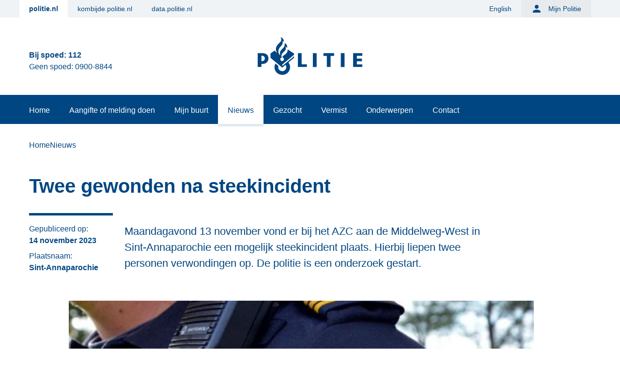

--- FILE ---
content_type: text/html;charset=utf-8
request_url: https://www.politie.nl/nieuws/2023/november/14/01-twee-gewonden-na-steekincident.html
body_size: 20967
content:
<!doctype html><html lang="nl" data-stencil-build="uvordlrl" class="hydrated"><head><meta charset="utf-8"> <meta name="viewport" content="width=device-width, initial-scale=1"> <script type="importmap">{"imports":{"#entry":"/_nuxt/D5xMssf5.js"}}</script> <title>Twee gewonden na steekincident | politie.nl</title> <link rel="stylesheet" href="/_nuxt/default.ixDUJbIw.css" crossorigin=""> <link rel="stylesheet" href="/_nuxt/pageTitle.BJT-qwaz.css" crossorigin=""> <link rel="stylesheet" href="/_nuxt/entry.BwECOY3B.css" crossorigin=""> <link rel="stylesheet" href="/_nuxt/Matomo.BxHR_ZBb.css" crossorigin=""> <link rel="stylesheet" href="/_nuxt/Gallery.p0oK3_7A.css" crossorigin=""> <link rel="stylesheet" href="/_nuxt/Html.DDF41Bwr.css" crossorigin=""> <link rel="stylesheet" href="/_nuxt/CallToActionBlock.ByeJeuZi.css" crossorigin=""> <link rel="stylesheet" href="/_nuxt/ListLink.BjH_HQ_0.css" crossorigin=""> <link rel="modulepreload" as="script" crossorigin="" href="/_nuxt/D5xMssf5.js"> <link rel="modulepreload" as="script" crossorigin="" href="/_nuxt/Uf9L1HHx.js"> <link rel="modulepreload" as="script" crossorigin="" href="/_nuxt/DKDAjQyE.js"> <link rel="modulepreload" as="script" crossorigin="" href="/_nuxt/DHf-_uqS.js"> <link rel="modulepreload" as="script" crossorigin="" href="/_nuxt/B4O82bSS.js"> <link rel="modulepreload" as="script" crossorigin="" href="/_nuxt/BCSah_zG.js"> <link rel="modulepreload" as="script" crossorigin="" href="/_nuxt/C3ZIXRXF.js"> <link rel="modulepreload" as="script" crossorigin="" href="/_nuxt/DV1j7pQ0.js"> <link rel="modulepreload" as="script" crossorigin="" href="/_nuxt/L_MdSD8U.js"> <link rel="modulepreload" as="script" crossorigin="" href="/_nuxt/DlAUqK2U.js"> <link rel="modulepreload" as="script" crossorigin="" href="/_nuxt/QKs1DdeX.js"> <link rel="modulepreload" as="script" crossorigin="" href="/_nuxt/CBQ3ezcw.js"> <link rel="modulepreload" as="script" crossorigin="" href="/_nuxt/C1yrC03h.js"> <link rel="modulepreload" as="script" crossorigin="" href="/_nuxt/D-7jUr5A.js"> <link rel="modulepreload" as="script" crossorigin="" href="/_nuxt/nf1HkXTZ.js"> <link rel="modulepreload" as="script" crossorigin="" href="/_nuxt/Bczkbl_8.js"> <link rel="modulepreload" as="script" crossorigin="" href="/_nuxt/DcphPp38.js"> <link rel="modulepreload" as="script" crossorigin="" href="/_nuxt/DYgFd0v4.js"> <link rel="modulepreload" as="script" crossorigin="" href="/_nuxt/Z74kCeBk.js"> <link rel="modulepreload" as="script" crossorigin="" href="/_nuxt/KKItzhHD.js"> <link rel="modulepreload" as="script" crossorigin="" href="/_nuxt/CdN-XeA3.js"> <link rel="modulepreload" as="script" crossorigin="" href="/_nuxt/VxP0wV9N.js"> <link rel="modulepreload" as="script" crossorigin="" href="/_nuxt/B9_vuqh6.js"> <link rel="modulepreload" as="script" crossorigin="" href="/_nuxt/jWyvkR95.js"> <link rel="modulepreload" as="script" crossorigin="" href="/_nuxt/CutfthW6.js"> <link rel="modulepreload" as="script" crossorigin="" href="/_nuxt/DfSB89r4.js"> <link rel="modulepreload" as="script" crossorigin="" href="/_nuxt/CCIlxHnz.js"> <link rel="modulepreload" as="script" crossorigin="" href="/_nuxt/Cb4d0XOT.js"> <link rel="modulepreload" as="script" crossorigin="" href="/_nuxt/yog0yQ8x.js"> <link rel="modulepreload" as="script" crossorigin="" href="/_nuxt/BXA_A3Io.js"> <link rel="modulepreload" as="script" crossorigin="" href="/_nuxt/BD7VOouX.js"> <link rel="modulepreload" as="script" crossorigin="" href="/_nuxt/wB52UBCS.js"> <link rel="preload" as="fetch" fetchpriority="low" crossorigin="anonymous" href="/_nuxt/builds/meta/23261653-c758-4c52-8fba-1fbab3a70b83.json"> <link rel="prefetch" as="image" type="image/svg+xml" href="/_nuxt/icon-national-attack.jEKHYlQ-.svg"> <link rel="prefetch" as="image" type="image/svg+xml" href="/_nuxt/icon-national-incident.Df94742O.svg"> <link rel="prefetch" as="image" type="image/svg+xml" href="/_nuxt/icon-national-threat.CqXoy8ei.svg"> <link rel="prefetch" as="image" type="image/svg+xml" href="/_nuxt/steffie-logo.jh9HoRIo.svg"> <link rel="prefetch" as="image" type="image/svg+xml" href="/_nuxt/wout-logo.I6rybmcj.svg"> <script>
      // Matomo
      var _paq = window._paq = window._paq || [];
      /* tracker methods like "setCustomDimension" should be called before "trackPageView" */
      _paq.push(['trackPageView']);
      _paq.push(['enableLinkTracking']);
      (function() {
        var u="https://www.politie.nl/analytics/";
        _paq.push(['setTrackerUrl', u+'matomo.php']);
        _paq.push(['setSiteId', '1']);
        var d=document, g=d.createElement('script'), s=d.getElementsByTagName('script')[0];
        g.async=true; g.src=u+'matomo.js'; s.parentNode.insertBefore(g,s);
      })();
      </script> <meta name="description" property="og:description" content="Maandagavond 13 november vond er bij het AZC aan de Middelweg-West in Sint-Annaparochie een mogelijk steekincident plaats. Hierbij liepen twee personen verwondingen op. De politie is een onderzoek gestart."> <meta name="matomo-category" content="Nieuwsbericht"> <meta property="og:url" content="https://www.politie.nl/nieuws/2023/november/14/01-twee-gewonden-na-steekincident.html"> <meta property="og:type" content="website"> <meta property="og:title" content="Twee gewonden na steekincident"> <meta property="og:description" content="Maandagavond 13 november vond er bij het AZC aan de Middelweg-West in Sint-Annaparochie een mogelijk steekincident plaats. Hierbij liepen twee personen verwondingen op. De politie is een onderzoek gestart."> <meta property="og:image" content="https://www.politie.nl/binaries/w800h450/content/gallery/politie/stockfotos/algemeen/fdca666d-1b5b-4a9b-b53a-7ebd416ec81f.jpg"> <meta name="twitter:card" content="summary"> <script type="module" src="/_nuxt/D5xMssf5.js" crossorigin=""></script></head><body><div id="__nuxt"><!--[--><ul test-id="skip-links" class="left-0 p-0 m-0 list-none" aria-label="Snellinks"><!--[--><!--[--><li class="before:content-none"><a class="absolute focus:relative md:focus:absolute flex items-center align-middle left-0 -top-80 h-12 w-full px-6 text-[19px] font-bold z-[3] bg-blue-500 focus:text-theme-text-primary focus:no-underline focus:top-0 md:h-14 md:w-auto" href="#main-content" data-matomo-category="Header" data-matomo-action="Skip link" data-matomo-name="Direct naar de inhoud">Direct naar de inhoud</a><!----></li><!--]--><!--[--><li class="hidden lg:block before:content-none"><!----><a class="absolute focus:relative md:focus:absolute flex items-center align-middle left-0 -top-80 h-12 w-full px-6 text-[19px] font-bold z-[3] bg-blue-500 focus:text-theme-text-primary focus:no-underline focus:top-0 md:h-14 md:w-auto" href="#site-navigation" data-matomo-category="Header" data-matomo-action="Skip link" data-matomo-name="Direct naar het menu">Direct naar het menu</a></li><!--]--><!--[--><li class="lg:hidden before:content-none"><a class="absolute focus:relative md:focus:absolute flex items-center align-middle left-0 -top-80 h-12 w-full px-6 text-[19px] font-bold z-[3] bg-blue-500 focus:text-theme-text-primary focus:no-underline focus:top-0 md:h-14 md:w-auto" href="#site-navigation-mobile" data-matomo-category="Header" data-matomo-action="Skip link" data-matomo-name="Direct naar het menu">Direct naar het menu</a><!----></li><!--]--><!--[--><li class="before:content-none"><!----><a id="chatui-skip-link" class="absolute focus:relative md:focus:absolute flex items-center align-middle left-0 -top-80 h-12 w-full px-6 text-[19px] font-bold z-[3] bg-blue-500 focus:text-theme-text-primary focus:no-underline focus:top-0 md:h-14 md:w-auto" href="#chatui-widget" data-matomo-category="Header" data-matomo-action="Skip link" data-matomo-name="Direct naar de chat">Direct naar de chat</a></li><!--]--><!--]--></ul><span></span><!--[--><header class="relative lg:hidden" aria-modal="false"><div class="fixed inset-0 cursor-pointer z-[-1] bg-black-500/0"><!--[--><!--]--></div><div class="relative bg-white-500 topbar"><div class="container px-4 mx-auto"><div class="flex flex-col text-center text-blue-500 payoff-text"><span class="text-xs font-bold title" aria-hidden="false"><span>Bij spoed: <a href="tel:112" aria-label="Bel 1 1 2" data-matomo-trackevent data-matomo-category="Header" data-matomo-action="Telefoonnummer" data-matomo-name="112">112</a></span></span><div class="flex flex-wrap justify-center gap-x-6"><!--[--><span tag="span" class="subtitle text-xs" aria-hidden="false">Geen spoed: <a href="tel:0900-8844" aria-label="Bel 0 900 8 8 4 4" data-matomo-trackevent data-matomo-category="Header" data-matomo-action="Telefoonnummer" data-matomo-name="0900-8844">0900-8844</a></span><!--]--></div></div><div class="header-navigation grid grid-cols-[1fr_auto_1fr]"><button id="site-navigation-mobile" class="mobile-menu-toggle justify-self-start" aria-expanded="false" aria-label="Open site navigatie" aria-hidden="false" data-matomo-category="Header" data-matomo-action="Hamburger menu" data-matomo-name="Menu click"><i class="ic-menu icon-size-24 icon-color-primary" aria-hidden="true"></i></button><a href="/" data-matomo-category="Header" data-matomo-action="Logo link" data-matomo-name="Logo link click" rel="home" aria-hidden="false" test-id="logo-link"><img src="/politie2018/assets/images/logo.svg" alt="Politie logo" class="logo object-contain w-[107px] h-[70px] md:w-[216px] md:h-[112px]"></a><button class="search-toggle justify-self-end" aria-expanded="false" aria-label="Open zoeken" aria-hidden="false" data-matomo-category="Header" data-matomo-action="Searchbar toggle" data-matomo-name="Searchbar toggle click"><i class="ic-search icon-size-24 icon-color-primary" aria-hidden="true"></i></button></div></div><!----></div><!----></header><header class="w-full bg-white-500 hidden lg:block" data-v-3356f91c><div class="text-sm top-navigation bg-logged-in-5" data-v-3356f91c><div class="container flex justify-between pr-5 mx-auto row text-pSmall" data-v-3356f91c><ul class="flex p-0 m-0 affiliate-menu" data-v-3356f91c><!--[--><!--[--><li class="link-main" data-v-3356f91c><a class="flex items-center px-5 text-blue-500 h-9 hover:text-blue-500 hover:bg-logged-in-100 font-bold bg-white-500" href="https://www.politie.nl" data-matomo-category="Header" data-matomo-action="Affiliate menu" data-matomo-name="politie.nl" data-v-3356f91c>politie.nl</a></li><!--]--><!--[--><li class="link-main" data-v-3356f91c><a class="flex items-center px-5 text-blue-500 h-9 hover:text-blue-500 hover:bg-logged-in-100" href="https://kombijde.politie.nl" data-matomo-category="Header" data-matomo-action="Affiliate menu" data-matomo-name="kombijde.politie.nl" data-v-3356f91c>kombijde.politie.nl</a></li><!--]--><!--[--><li class="link-main" data-v-3356f91c><a class="flex items-center px-5 text-blue-500 h-9 hover:text-blue-500 hover:bg-logged-in-100" href="https://data.politie.nl" data-matomo-category="Header" data-matomo-action="Affiliate menu" data-matomo-name="data.politie.nl" data-v-3356f91c>data.politie.nl</a></li><!--]--><!--]--></ul><ul class="flex p-0 m-0 ml-auto language-menu" data-v-3356f91c><!--[--><!--[--><li class="link-main" data-v-3356f91c><a class="flex items-center px-5 text-blue-500 h-9 hover:text-blue-500 hover:bg-logged-in-100" href="https://www.politie.nl/en" data-matomo-category="Header" data-matomo-action="Menu" data-matomo-name="English" data-v-3356f91c>English</a></li><!--]--><!--]--></ul><ul class="mijn-politie bg-logged-in-10" data-v-3356f91c><!--[--><li data-v-3356f91c><a class="flex items-center px-5 text-blue-500 h-9 hover:text-blue-500 hover:bg-logged-in-100" data-matomo-category="Header" data-matomo-action="Menu" data-matomo-name="Mijn Politie" href="/mijnpolitie" data-v-3356f91c><i class="ic-person icon-size-24 icon-color-primary mr-3" aria-hidden="true" data-v-3356f91c></i> Mijn Politie</a></li><!--]--></ul><ul class="bg-logged-in-10" data-v-3356f91c><!--[--><!--]--></ul></div></div><div class="logobar grid grid-cols-3 container px-5 mx-auto min-h-[10rem] px-5" data-v-3356f91c><div id="payoff-text" class="flex flex-col justify-center mt-5 text-blue-500 payoff-text" data-v-3356f91c><span class="text-xl font-bold title" data-v-3356f91c><span matomo-child="a" data-v-3356f91c>Bij spoed: <a href="tel:112" aria-label="Bel 1 1 2" data-matomo-trackevent data-matomo-category="Header" data-matomo-action="Telefoonnummer" data-matomo-name="112">112</a></span></span><!--[--><span tag="span" class="subtitle" data-v-3356f91c><span matomo-child="a" data-v-3356f91c>Geen spoed: <a href="tel:0900-8844" aria-label="Bel 0 900 8 8 4 4" data-matomo-trackevent data-matomo-category="Header" data-matomo-action="Telefoonnummer" data-matomo-name="0900-8844">0900-8844</a></span></span><!--]--></div><div id="logocolumn" class="flex flex-col justify-center" data-v-3356f91c><a class="mx-auto" href="/" data-matomo-category="Header" data-matomo-action="Logo link" data-matomo-name="Logo link click" rel="home" test-id="logo-link" data-v-3356f91c><img src="/politie2018/assets/images/logo.svg" alt="Politie logo" class="logo object-contain w-1/3 md:w-[216px]" data-v-3356f91c></a></div><div id="searchbar" class="z-0 flex flex-col justify-center mt-3" data-v-3356f91c><form action="/zoek" method="get" class="stretchy hydrated" data-v-3356f91c><pwc-search-next class="search-field hydrated" name="query" placeholder="Zoek..." densed="" clearbutton="true" data-matomo-name="Zoeken" data-matomo-action="Zoekopdracht" data-matomo-category="Header" data-v-3356f91c value="" limit-result="10" pwc-flat="" pwc-valid="" s-id="183558"><template shadowrootmode="open"><style>.sc-pwc-overlay-container-h{--pwc-overlay-elevation:var(--pwc-elevation-4);--pwc-overlay-color:var(--pwc-text-color);--pwc-overlay-background-color-rgb:var(--pwc-application-background-color-rgb);--pwc-overlay-background-opacity:1;--pwc-overlay-border-radius:var(--pwc-border-radius-medium);--pwc-overlay-padding:0;--pwc-overlay-transition-duration:var(--pwc-transition-normal)}.sc-pwc-overlay-container-h .overlay.sc-pwc-overlay-container{position:relative;display:revert;box-sizing:border-box;padding:0;margin:0;--webkit--font:inherit;--moz--font:inherit;--ms--font:inherit;--o--font:inherit;font:inherit;overflow:auto;background:linear-gradient(var(--pwc-content-background-color) 30%, var(--pwc-content-background-color)) center top, linear-gradient(var(--pwc-content-background-color), var(--pwc-content-background-color) 70%) center bottom, radial-gradient(farthest-side at 50% 0, rgb(from var(--pwc-shadow-color) r g b/0.2), var(--pwc-content-background-color)) center top, radial-gradient(farthest-side at 50% 100%, rgb(from var(--pwc-shadow-color) r g b/0.2), var(--pwc-content-background-color)) center bottom;background-repeat:no-repeat;background-size:100% 2.5rem, 100% 2.5rem, 100% 0.875rem, 100% 0.875rem;background-attachment:local, local, scroll, scroll;--webkit--transition:opacity var(--pwc-overlay-transition-duration) var(--pwc-transition-ease-default) 0s;--moz--transition:opacity var(--pwc-overlay-transition-duration) var(--pwc-transition-ease-default) 0s;--ms--transition:opacity var(--pwc-overlay-transition-duration) var(--pwc-transition-ease-default) 0s;--o--transition:opacity var(--pwc-overlay-transition-duration) var(--pwc-transition-ease-default) 0s;transition:opacity var(--pwc-overlay-transition-duration) var(--pwc-transition-ease-default) 0s;background-color:rgba(var(--pwc-overlay-background-color-rgb)/var(--pwc-overlay-background-opacity));color:var(--pwc-overlay-color);opacity:0;border:0;border-radius:var(--pwc-overlay-border-radius);box-shadow:var(--pwc-overlay-elevation);position:fixed}.sc-pwc-overlay-container-h .overlay.inherit-width.sc-pwc-overlay-container{width:anchor-size(--pwc-anchor width)}.sc-pwc-overlay-container-h .overlay.no-visible.sc-pwc-overlay-container{visibility:hidden}.sc-pwc-overlay-container-h .overlay.show.sc-pwc-overlay-container{opacity:1}.sc-pwc-overlay-container-h .overlay.hide.sc-pwc-overlay-container{opacity:0}.sc-pwc-overlay-container-h .overlay.bottom-start.sc-pwc-overlay-container{--pwc-overlay-border-radius:0 0 var(--pwc-border-radius-medium) var(--pwc-border-radius-medium)}.sc-pwc-overlay-container-h .overlay.bottom-start.sc-pwc-overlay-container:not(:has(pwc-section)) pwc-option-item.sc-pwc-overlay-container:nth-last-child(1 of .visible),.sc-pwc-overlay-container-h .overlay.bottom-start.sc-pwc-overlay-container:has(pwc-section) pwc-section.sc-pwc-overlay-container:last-child pwc-option-item.sc-pwc-overlay-container:nth-last-child(1 of .visible){border-radius:var(--pwc-overlay-border-radius)}.sc-pwc-overlay-container-h .overlay.top-start.sc-pwc-overlay-container{--pwc-overlay-border-radius:var(--pwc-border-radius-medium) var(--pwc-border-radius-medium) 0 0}.sc-pwc-overlay-container-h .overlay.top-start.sc-pwc-overlay-container:not(:has(pwc-section)) pwc-option-item.sc-pwc-overlay-container:nth-child(1 of .visible),.sc-pwc-overlay-container-h .overlay.top-start.sc-pwc-overlay-container:has(pwc-section) pwc-section.sc-pwc-overlay-container:first-child pwc-option-item.sc-pwc-overlay-container:nth-child(1 of .visible){border-radius:var(--pwc-overlay-border-radius)}.sc-pwc-overlay-container-h .overlay.sc-pwc-overlay-container::backdrop{display:none}:host .pwc-icon{--pwc-icon-size:var(--pwc-default-icon-size);position:relative;display:inline-flex;box-sizing:border-box;padding:0;margin:0;--webkit--font:inherit;--moz--font:inherit;--ms--font:inherit;--o--font:inherit;font:inherit;align-items:center;justify-content:center;flex:none;height:var(--pwc-default-icon-size);width:var(--pwc-default-icon-size);color:var(--pwc-icon-color, inherit);user-select:none;cursor:inherit;font-family:var(--pwc-font-family-icon);font-size:var(--pwc-default-icon-size);font-weight:normal;text-transform:lowercase;white-space:nowrap;-webkit-font-smoothing:antialiased;text-rendering:optimizelegibility;-moz-osx-font-smoothing:grayscale}:host{--pwc-input-base-height:calc(var(--pwc-base-unit) * 14);--pwc-input-padding-inline:calc(var(--pwc-base-unit) * 3);--pwc-input-padding-top:calc(var(--pwc-base-unit) * 4);--pwc-input-padding-top-densed:calc(var(--pwc-base-unit) * 3);--pwc-input-transition:all var(--pwc-transition-fast) ease-in-out;--pwc-input-color:var(--pwc-text-color);--pwc-input-font-size:var(--pwc-font-size-16);--pwc-input-placeholder-color:var(--pwc-placeholder-text-color);--pwc-input-background-color:var(--pwc-controls-5);--pwc-input-underline-color:var(--pwc-controls-80);--pwc-input-underline-width:1px;--pwc-input-underline-transition:all var(--pwc-transition-faster) ease-in-out;--pwc-input-label-color:var(--pwc-label-color);--pwc-input-label-font-size:var(--pwc-font-size-12);--pwc-input-label-padding-top:calc(var(--pwc-base-unit) * 4.5);--pwc-input-background-color-hover:var(--pwc-controls-10);--pwc-input-underline-width-hover:1px;--pwc-input-underline-color-focus:var(--pwc-controls-100);--pwc-input-underline-width-focus:calc(var(--pwc-base-unit) / 2);--pwc-input-label-padding-top-focus:calc(var(--pwc-base-unit) * 2);--pwc-input-error-color-rgb:var(--pwc-error-rgb);--pwc-input-required-color:rgb(var(--pwc-input-error-color-rgb));--pwc-input-underline-color-error:rgb(var(--pwc-input-error-color-rgb));--pwc-input-label-color-error:rgb(var(--pwc-input-error-color-rgb));--pwc-input-background-color-error:var(--pwc-error-5);--pwc-input-background-color-hover-error:var(--pwc-error-10);--pwc-input-hint-color-error:rgb(var(--pwc-input-error-color-rgb));--pwc-input-background-color-disabled:var(--pwc-inactive-bg-color);--pwc-input-underline-color-disabled:var(--pwc-inactive-shape-color);--pwc-input-label-color-disabled:var(--pwc-inactive-text-color);--pwc-input-color-disabled:var(--pwc-inactive-text-color);--pwc-input-hint-color-disabled:var(--pwc-inactive-text-color);--pwc-input-densed-height:2.75rem;--pwc-input-label-padding-top-densed-focus:calc(var(--pwc-base-unit) * 1.5);--pwc-input-label-padding-top-densed:calc(var(--pwc-base-unit) * 3);--pwc-input-gap:calc(var(--pwc-base-unit) * 2);--pwc-input-button-gap:calc(var(--pwc-base-unit) * 2);--pwc-input-flat-border-radius:var(--pwc-base-unit);--pwc-input-value-text-align:left;--pwc-input-affix-color:var(--pwc-input-color);--pwc-input-affix-font-size:var(--pwc-input-font-size);--pwc-input-affix-font-weight:var(--pwc-font-weight-normal);--pwc-input-affix-gap:var(--pwc-space-4);position:relative;display:flex;box-sizing:border-box;padding:0;margin:0;--webkit--font:inherit;--moz--font:inherit;--ms--font:inherit;--o--font:inherit;font:inherit;flex-direction:column;gap:var(--pwc-base-unit);line-height:normal}:host .input-container{flex:0 0 auto;position:relative;display:flex;gap:var(--pwc-input-gap);contain:content;align-self:stretch;padding-inline:var(--pwc-input-padding-inline);background-color:var(--pwc-input-background-color);border-bottom:solid var(--pwc-input-underline-color) var(--pwc-input-underline-width)}:host .input-container:not(.disabled,.readonly):is(:focus-within){background-color:var(--pwc-input-background-color-hover)}:host .input-container:not(.disabled,.readonly):is(:focus-within)::after{transform:scaleX(1);opacity:1}@media (hover: hover){:host .input-container:not(.disabled,.readonly):is(:hover){background-color:var(--pwc-input-background-color-hover)}:host .input-container:not(.disabled,.readonly):is(:hover)::after{transform:scaleX(1);opacity:1}}:host .input-container .input-label-container{position:relative;flex:1 1 auto;display:flex;line-height:normal;gap:var(--pwc-input-affix-gap)}:host .input-container .input-label-container:has(label:not(:empty)) input{padding-top:var(--pwc-input-padding-top)}:host .input-container .input-label-container:has(label:not(:empty)) input:not(:focus)::placeholder{color:transparent}:host .input-container .input-label-container:has(label:not(:empty)) .affix{padding-top:var(--pwc-input-padding-top)}:host .input-container .input-label-container:focus-within .affix,:host .input-container .input-label-container:has(label:empty) .affix,:host .input-container .input-label-container:has(input:not(:placeholder-shown)) .affix{opacity:1}:host .input-container .input-label-container .display-input,:host .input-container .input-label-container input,:host .input-container .input-label-container textarea{font:inherit;appearance:none;-webkit-appearance:none;-moz-appearance:initial;border:none;position:relative;flex:1 1 auto;height:var(--pwc-input-base-height);background-color:transparent;color:var(--pwc-input-color);transition:var(--pwc-input-transition);font-size:var(--pwc-input-font-size);text-align:var(--pwc-input-value-text-align);outline:transparent;box-sizing:border-box;padding:0;margin:0;width:100%}:host .input-container .input-label-container .display-input::-webkit-calendar-picker-indicator,:host .input-container .input-label-container input::-webkit-calendar-picker-indicator,:host .input-container .input-label-container textarea::-webkit-calendar-picker-indicator{display:none}:host .input-container .input-label-container .display-input::-webkit-datetime-edit,:host .input-container .input-label-container input::-webkit-datetime-edit,:host .input-container .input-label-container textarea::-webkit-datetime-edit{max-width:max-content}:host .input-container .input-label-container .display-input::-webkit-search-cancel-button,:host .input-container .input-label-container input::-webkit-search-cancel-button,:host .input-container .input-label-container textarea::-webkit-search-cancel-button{display:none}:host .input-container .input-label-container .display-input::placeholder,:host .input-container .input-label-container input::placeholder,:host .input-container .input-label-container textarea::placeholder{pointer-events:none;transition:var(--pwc-input-transition);color:var(--pwc-input-placeholder-color)}:host .input-container .input-label-container .display-input::-ms-reveal,:host .input-container .input-label-container input::-ms-reveal,:host .input-container .input-label-container textarea::-ms-reveal{display:none}:host .input-container .input-label-container .display-input:focus-within::placeholder,:host .input-container .input-label-container input:focus-within::placeholder,:host .input-container .input-label-container textarea:focus-within::placeholder{color:var(--pwc-input-placeholder-color)}:host .input-container .input-label-container .display-input:focus-within~label,:host .input-container .input-label-container .display-input:not(:placeholder-shown,.hidden-input)~label,:host .input-container .input-label-container input:focus-within~label,:host .input-container .input-label-container input:not(:placeholder-shown,.hidden-input)~label,:host .input-container .input-label-container textarea:focus-within~label,:host .input-container .input-label-container textarea:not(:placeholder-shown,.hidden-input)~label{color:var(--pwc-input-label-color);font-size:var(--pwc-input-label-font-size);padding-top:var(--pwc-input-label-padding-top-focus)}:host .input-container .input-label-container .display-input:required~label:not(:empty)::after,:host .input-container .input-label-container input:required~label:not(:empty)::after,:host .input-container .input-label-container textarea:required~label:not(:empty)::after{content:"*";color:var(--pwc-input-required-color);font-size:smaller;margin-left:0.125rem}:host .input-container .input-label-container .affix{position:relative;display:inline-flex;box-sizing:border-box;padding:0;margin:0;--webkit--font:inherit;--moz--font:inherit;--ms--font:inherit;--o--font:inherit;font:inherit;font:inherit;flex:0 0 min-content;height:var(--pwc-input-base-height);color:var(--pwc-input-affix-color);font-size:var(--pwc-input-affix-font-size);font-weight:var(--pwc-input-affix-font-weight);transition:var(--pwc-input-transition);align-items:center;opacity:0}:host .input-container .input-label-container label{position:relative;display:inline-block;box-sizing:border-box;padding:0;margin:0;--webkit--font:inherit;--moz--font:inherit;--ms--font:inherit;--o--font:inherit;font:inherit;position:absolute;padding-top:var(--pwc-input-label-padding-top);color:var(--pwc-input-label-color);transition:var(--pwc-input-transition);z-index:1;pointer-events:none;width:100%;white-space:nowrap;overflow:hidden;text-overflow:ellipsis}:host .input-container::after{content:"";position:absolute;inset:auto 0 0;height:var(--pwc-input-underline-width-hover);background-color:var(--pwc-input-underline-color-focus);opacity:0;transform:scaleX(0);transition:var(--pwc-input-underline-transition)}:host .input-container:focus-within::after{height:var(--pwc-input-underline-width-focus)}:host .input-container.error-state{--pwc-icon-button-main-color-rgb:var(--pwc-input-error-color-rgb);--pwc-input-background-color:var(--pwc-input-background-color-error);--pwc-input-underline-color:var(--pwc-input-underline-color-error);--pwc-input-underline-color-focus:var(--pwc-input-underline-color);--pwc-input-label-color:var(--pwc-input-label-color-error)}:host .input-container.error-state :not(slot[name=search-button]){--pwc-icon-color:var(--pwc-input-hint-color-error)}:host .input-container.error-state:not(.disabled,.readonly):is(:focus-within){background-color:var(--pwc-input-background-color-hover-error)}@media (hover: hover){:host .input-container.error-state:not(.disabled,.readonly):is(:hover){background-color:var(--pwc-input-background-color-hover-error)}}:host .input-container.error-state~.input-hint{--pwc-hint-color:rgb(var(--pwc-error-rgb))}:host .input-container.error-state~.input-hint:not(.hidden)::before{position:relative;display:inline-flex;box-sizing:border-box;padding:0;margin:0;--webkit--font:inherit;--moz--font:inherit;--ms--font:inherit;--o--font:inherit;font:inherit;align-items:center;justify-content:center;flex:none;height:0.875rem;width:0.875rem;color:var(--pwc-icon-color, inherit);user-select:none;cursor:inherit;font-family:var(--pwc-font-family-icon);font-size:0.875rem;font-weight:normal;text-transform:lowercase;white-space:nowrap;-webkit-font-smoothing:antialiased;text-rendering:optimizelegibility;-moz-osx-font-smoothing:grayscale;content:"error_outline"/"";position:absolute;margin-left:calc(-4 * var(--pwc-base-unit))}:host .input-container.error-state .pwc-icon{--pwc-icon-color:var(--pwc-input-hint-color-error)}:host .input-container.error-state pwc-icon-button{--pwc-icon-button-main-color-rgb:var(--pwc-input-error-color-rgb)}:host .input-container.disabled{--pwc-input-background-color:var(--pwc-input-background-color-disabled);--pwc-input-underline-color:var(--pwc-input-underline-color-disabled);--pwc-input-label-color:var(--pwc-input-label-color-disabled);--pwc-input-color:var(--pwc-input-color-disabled);--pwc-input-affix-color:var(--pwc-input-color-disabled)}:host .input-container.disabled~.input-hint{--pwc-hint-color:var(--pwc-input-hint-color-disabled)}:host .input-container.readonly{--pwc-input-background-color:transparent;--pwc-input-underline-color:transparent;--pwc-input-label-color:var(--pwc-text-color);--pwc-input-color:var(--pwc-text-color);--pwc-input-placeholder-color:var(--pwc-text-color)}:host .input-container.readonly~.input-hint{--pwc-hint-color:transparent}:host .input-container.densed{--pwc-input-base-height:var(--pwc-input-densed-height);--pwc-input-padding-top:var(--pwc-input-padding-top-densed);--pwc-input-label-padding-top:var(--pwc-input-label-padding-top-densed);--pwc-input-label-padding-top-focus:var(--pwc-input-label-padding-top-densed-focus)}:host .input-container .pwc-icon{--pwc-icon-color:var(--pwc-input-color);align-self:center}:host .input-container .button-bar{display:flex;align-items:center;gap:var(--pwc-input-button-gap);margin-right:-0.625rem}:host .input-hint{align-self:stretch;position:relative;display:flex;gap:calc(var(--pwc-base-unit) * 3);align-items:start;justify-content:space-between;color:var(--pwc-hint-color);padding-inline:calc(var(--pwc-base-unit) * 4);min-height:var(--pwc-hint-icon-size);font-size:var(--pwc-hint-font-size);line-height:normal}:host .input-hint .text{max-width:fit-content}:host .input-hint .character-counter{display:inline-flex;flex-wrap:nowrap;gap:0.2rem}:host .input-hint .word-count,:host .input-hint .char-count{padding-inline:0 0.8rem}:host([pwc-flat]){--pwc-input-background-color:var(--pwc-content-background-color);--pwc-input-background-color-hover:var(--pwc-content-background-color);--pwc-input-underline-width:0;--pwc-input-background-color-error:var(--pwc-content-background-color);--pwc-input-background-color-hover-error:var(--pwc-content-background-color)}:host([pwc-flat]) .input-container{border-radius:var(--pwc-input-flat-border-radius)}:host([pwc-flat][pwc-outline]) .input-container:not(.input-search){border:1px solid var(--pwc-divider-color);box-shadow:none}:host([pwc-hide-hint]) .input-hint{display:none}:host([pwc-hide-number-arrows]) input{}:host([pwc-hide-number-arrows]) input::-webkit-outer-spin-button,:host([pwc-hide-number-arrows]) input::-webkit-inner-spin-button{-webkit-appearance:none;margin:0}:host([pwc-hide-number-arrows]) input[type=number]{-moz-appearance:textfield}:host([type=date]) .input-container:not(.disabled,.readonly):is(:focus-within) .input-label-container::after,:host([type=datetime]) .input-container:not(.disabled,.readonly):is(:focus-within) .input-label-container::after,:host([type=datetime-local]) .input-container:not(.disabled,.readonly):is(:focus-within) .input-label-container::after,:host([type=time]) .input-container:not(.disabled,.readonly):is(:focus-within) .input-label-container::after,:host(pwc-datepicker) .input-container:not(.disabled,.readonly):is(:focus-within) .input-label-container::after{background-color:var(--pwc-input-background-color-hover)}@media (hover: hover){:host([type=date]) .input-container:not(.disabled,.readonly):is(:hover) .input-label-container::after,:host([type=datetime]) .input-container:not(.disabled,.readonly):is(:hover) .input-label-container::after,:host([type=datetime-local]) .input-container:not(.disabled,.readonly):is(:hover) .input-label-container::after,:host([type=time]) .input-container:not(.disabled,.readonly):is(:hover) .input-label-container::after,:host(pwc-datepicker) .input-container:not(.disabled,.readonly):is(:hover) .input-label-container::after{background-color:var(--pwc-input-background-color-hover)}}:host([type=date]) .input-container .input-label-container::after,:host([type=datetime]) .input-container .input-label-container::after,:host([type=datetime-local]) .input-container .input-label-container::after,:host([type=time]) .input-container .input-label-container::after,:host(pwc-datepicker) .input-container .input-label-container::after{display:none;width:2rem;height:2rem;background:var(--pwc-input-background-color);position:absolute;content:"";right:0;top:1rem}@supports not selector(::-webkit-calendar-picker-indicator){:host([type=date]) .input-container .input-label-container::after,:host([type=datetime]) .input-container .input-label-container::after,:host([type=datetime-local]) .input-container .input-label-container::after,:host([type=time]) .input-container .input-label-container::after,:host(pwc-datepicker) .input-container .input-label-container::after{display:block}}:host([type=date]) .input-container.error-state .input-label-container::after,:host([type=datetime]) .input-container.error-state .input-label-container::after,:host([type=datetime-local]) .input-container.error-state .input-label-container::after,:host([type=time]) .input-container.error-state .input-label-container::after,:host(pwc-datepicker) .input-container.error-state .input-label-container::after{background-color:var(--pwc-input-background-color-error)}:host([type=date]) .input-container.error-state:not(.disabled,.readonly):is(:focus-within) .input-label-container::after,:host([type=datetime]) .input-container.error-state:not(.disabled,.readonly):is(:focus-within) .input-label-container::after,:host([type=datetime-local]) .input-container.error-state:not(.disabled,.readonly):is(:focus-within) .input-label-container::after,:host([type=time]) .input-container.error-state:not(.disabled,.readonly):is(:focus-within) .input-label-container::after,:host(pwc-datepicker) .input-container.error-state:not(.disabled,.readonly):is(:focus-within) .input-label-container::after{background-color:var(--pwc-input-background-color-hover-error)}@media (hover: hover){:host([type=date]) .input-container.error-state:not(.disabled,.readonly) :is(:hover) .input-label-container::after,:host([type=datetime]) .input-container.error-state:not(.disabled,.readonly) :is(:hover) .input-label-container::after,:host([type=datetime-local]) .input-container.error-state:not(.disabled,.readonly) :is(:hover) .input-label-container::after,:host([type=time]) .input-container.error-state:not(.disabled,.readonly) :is(:hover) .input-label-container::after,:host(pwc-datepicker) .input-container.error-state:not(.disabled,.readonly) :is(:hover) .input-label-container::after{background-color:var(--pwc-input-background-color-hover-error)}}:host([readonly]){pointer-events:none}:host([readonly]) label:not(:empty)::after{display:none}:host([readonly]) pwc-overlay-container:has(.error-state)+.input-hint:not(.hidden)::before{display:none}:host{--pwc-option-item-padding-inline:var(--pwc-space-12);--pwc-hint-icon:"none";--pwc-search-border-radius:0;--pwc-search-flat-border-radius-top-left:var(--pwc-border-radius-default);--pwc-search-flat-border-radius-top-right:var(--pwc-border-radius-default);--pwc-search-flat-border-radius-bottom-right:var(--pwc-border-radius-default);--pwc-search-flat-border-radius-bottom-left:var(--pwc-border-radius-default);--pwc-search-flat-border-radius:var(--pwc-search-flat-border-radius-top-left) var(--pwc-search-flat-border-radius-top-right) var(--pwc-search-flat-border-radius-bottom-right) var(--pwc-search-flat-border-radius-bottom-left);--pwc-input-flat-border-radius:var(--pwc-search-flat-border-radius);--pwc-search-placeholder-color:var(--pwc-input-label-color);}:host .hidden-input,:host .input-entry-slot{display:none;contain:none}:host pwc-overlay-container{border-radius:var(--pwc-search-border-radius)}:host pwc-overlay-container:has(.error-state)+.input-hint{--pwc-hint-color:rgb(var(--pwc-error-rgb))}:host pwc-overlay-container:has(.error-state)+.input-hint:not(.hidden)::before{position:relative;display:inline-flex;box-sizing:border-box;padding:0;margin:0;--webkit--font:inherit;--moz--font:inherit;--ms--font:inherit;--o--font:inherit;font:inherit;align-items:center;justify-content:center;flex:none;height:0.875rem;width:0.875rem;color:var(--pwc-icon-color, inherit);user-select:none;cursor:inherit;font-family:var(--pwc-font-family-icon);font-size:0.875rem;font-weight:normal;text-transform:lowercase;white-space:nowrap;-webkit-font-smoothing:antialiased;text-rendering:optimizelegibility;-moz-osx-font-smoothing:grayscale;content:"error_outline"/"";position:absolute;margin-left:calc(-4 * var(--pwc-base-unit))}:host pwc-overlay-container:has(.disabled)+.input-hint{--pwc-hint-color:var(--pwc-input-hint-color-disabled)}:host .input-container{border-radius:var(--pwc-search-border-radius);height:var(--pwc-input-base-height);box-sizing:border-box}:host .input-container slot[name=search-button]{display:none}:host.disabled~.input-hint{--pwc-hint-color:var(--pwc-input-hint-color-disabled)}:host([pwc-flat]) pwc-overlay-container{--webkit--transition:border-radius var(--pwc-transition-normal) var(--pwc-transition-ease-default) 0s;--moz--transition:border-radius var(--pwc-transition-normal) var(--pwc-transition-ease-default) 0s;--ms--transition:border-radius var(--pwc-transition-normal) var(--pwc-transition-ease-default) 0s;--o--transition:border-radius var(--pwc-transition-normal) var(--pwc-transition-ease-default) 0s;transition:border-radius var(--pwc-transition-normal) var(--pwc-transition-ease-default) 0s;overflow:hidden;border-radius:var(--pwc-search-flat-border-radius)}:host([pwc-flat]) pwc-overlay-container[open]:has(.bottom-start){--pwc-search-flat-border-radius:var(--pwc-search-flat-border-radius-top-left) var(--pwc-search-flat-border-radius-top-right) 0 0}:host([pwc-flat]) pwc-overlay-container[open]:has(.top-start){--pwc-search-flat-border-radius:0 0 var(--pwc-search-flat-border-radius-bottom-right) var(--pwc-search-flat-border-radius-bottom-left)}:host([pwc-flat]) .input-container{border-radius:var(--pwc-search-flat-border-radius);contain:style;padding-right:0}:host([pwc-flat]) .input-container slot[name=search-button]{display:block;background-color:var(--pwc-content-background-color);z-index:1}:host([pwc-flat]) .input-container input:not(:disabled):focus{--pwc-input-placeholder-color:var(--pwc-placeholder-text-color)}:host([pwc-flat]) .search-button,:host([pwc-flat]) ::slotted([slot=search-button]){--pwc-button-border-radius:0 var(--pwc-search-flat-border-radius) var(--pwc-search-flat-border-radius) 0;--pwc-button-base-height:var(--pwc-input-base-height);--pwc-icon-button-base-size:var(--pwc-input-base-height);--pwc-icon-button-border-radius:var(--pwc-button-border-radius)}:host([pwc-flat]) .search-button::part(native),:host([pwc-flat]) ::slotted([slot=search-button])::part(native){--webkit--transition:border-radius var(--pwc-transition-normal) var(--pwc-transition-ease-default) 0s;--moz--transition:border-radius var(--pwc-transition-normal) var(--pwc-transition-ease-default) 0s;--ms--transition:border-radius var(--pwc-transition-normal) var(--pwc-transition-ease-default) 0s;--o--transition:border-radius var(--pwc-transition-normal) var(--pwc-transition-ease-default) 0s;transition:border-radius var(--pwc-transition-normal) var(--pwc-transition-ease-default) 0s}:host([pwc-outline]) pwc-overlay-container{border:1px solid var(--pwc-cta-100)}:host([pwc-elevation-1]){box-shadow:none !important}:host([pwc-elevation-1]) pwc-overlay-container{box-shadow:var(--pwc-elevation-1)}:host([pwc-elevation-2]){box-shadow:none !important}:host([pwc-elevation-2]) pwc-overlay-container{box-shadow:var(--pwc-elevation-2)}:host([pwc-elevation-3]){box-shadow:none !important}:host([pwc-elevation-3]) pwc-overlay-container{box-shadow:var(--pwc-elevation-3)}:host([pwc-elevation-4]){box-shadow:none !important}:host([pwc-elevation-4]) pwc-overlay-container{box-shadow:var(--pwc-elevation-4)}</style><pwc-overlay-container class="sc-pwc-overlay-container-h sc-pwc-overlay-container-s hydrated" id="56727b0f8e17f" popover-behavior="manual" c-id="183558.0.0.0" s-id="183560"><!--r.183560--><!--o.183558.1.c--><!--o.183558.8.c--><!--o.183558.10.c--><!--s.183560.0.0.0.anchor--><div slot="anchor" data-testid="input-container" class="input-container input-search densed" c-id="183558.1.1.0"><span class="input-label-container" c-id="183558.2.2.0"><input class="display-input" role="combobox" id="b667d84d-f218-4c39-80dd-9ea44c8a4985" aria-describedby="pwc-aria-hint" aria-expanded="false" aria-haspopup="listbox" value="" type="search" placeholder="Zoek..." autocomplete="off" c-id="183558.3.3.0"><input aria-hidden="true" class="hidden-input" type="text" name="query" value="" c-id="183558.4.3.1"></span><div class="button-bar" c-id="183558.5.2.1"><slot name="button" c-id="183558.6.3.0"></slot></div><slot name="search-button" c-id="183558.7.2.2"></slot></div><div anchor="" popover="manual" id="56727b0f8e17f" role="listbox" class="overlay sc-pwc-overlay-container sc-pwc-overlay-container-s" c-id="183560.1.0.1"><!--s.183560.2.1.0.--><span class="input-entry-slot" c-id="183558.8.1.1" s-sn=""><slot name="result" c-id="183558.9.2.0"></slot></span><pwc-search-result class="hydrated" c-id="183558.10.1.2" s-sn="" s-id="183561"><template shadowrootmode="open"><style>:host(.search-result){--pwc-search-result-color:var(--pwc-text-color);--pwc-search-result-divider-color:var(--pwc-divider-color);--pwc-search-result-divider-width:0;--pwc-search-result-bg-color:var(--pwc-content-background-color);position:relative;display:flex;box-sizing:border-box;padding:0;margin:0;--webkit--font:inherit;--moz--font:inherit;--ms--font:inherit;--o--font:inherit;font:inherit;background:var(--pwc-search-result-bg-color);color:var(--pwc-search-result-color);padding:var(--pwc-space-8) var(--pwc-space-12);border-bottom:var(--pwc-search-result-divider-width) solid var(--pwc-search-result-divider-color)}</style></template><!--r.183561--></pwc-search-result></div></pwc-overlay-container><div id="pwc-aria-hint" data-testid="input-hint" class="input-hint" c-id="183558.11.0.1"><span class="text" c-id="183558.12.1.0"><!--t.183558.13.2.0--> </span></div></template><!--r.183558--><pwc-button class="hydrated" type="submit" appearance="tertiary" aria-label="???search.searchAlt???" slot="search-button" data-v-3356f91c s-id="183559"><template shadowrootmode="open"><style>:host{--pwc-button-main-color-rgb:var(--pwc-cta-rgb);--pwc-button-main-contrast-color-rgb:var(--pwc-wit-rgb);--pwc-button-base-height:calc(var(--pwc-base-unit) * 11);--pwc-button-flex-direction:row;--pwc-button-padding-inline:var(--pwc-space-16);--pwc-button-padding-icon:var(--pwc-space-12);--pwc-button-gap:var(--pwc-space-8);--pwc-button-border-radius:var(--pwc-border-radius-small);--pwc-button-font-size:var(--pwc-font-size-14);--pwc-button-font-weight:var(--pwc-font-weight-bold);--pwc-button-transition-speed:var(--pwc-transition-fast);--pwc-button-color:rgb(var(--pwc-button-main-color-rgb));--pwc-button-background-color:transparent;--pwc-button-border:none;--pwc-button-loading-indicator-color:rgb(var(--pwc-button-main-contrast-color-rgb));--pwc-button-focus-border-color:var(--pwc-focus-visible-primary);--pwc-button-primary-color:rgb(var(--pwc-button-main-contrast-color-rgb));--pwc-button-primary-background-color:rgb(var(--pwc-button-main-color-rgb));--pwc-button-primary-background-color-hover:rgba(var(--pwc-button-main-color-rgb) / 0.8);--pwc-button-primary-ripple-color:var(--primary-100);--pwc-button-primary-background-color-disabled:rgba(var(--pwc-button-main-color-rgb) / 0.4);--pwc-button-secondary-color:rgb(var(--pwc-button-main-color-rgb));--pwc-button-secondary-background-color:transparent;--pwc-button-secondary-background-color-hover:rgba(var(--pwc-button-main-color-rgb) / 0.2);--pwc-button-secondary-ripple-color:var(--primary-100);--pwc-button-secondary-color-disabled:rgba(var(--pwc-button-main-color-rgb) / 0.4);--pwc-button-secondary-border-color-disabled:rgba(var(--pwc-button-main-color-rgb) / 0.6);--pwc-button-secondary-loading-indicator-color:rgb(var(--pwc-button-main-color-rgb));--pwc-button-link-height:auto;--pwc-button-link-padding-inline:0;--pwc-button-link-font-size:inherit;--pwc-button-link-font-weight:regular;--pwc-button-link-color:rgb(var(--pwc-middenblauw-rgb));--pwc-button-link-background-color:transparent;--pwc-button-link-border:none;position:relative;display:inline-block;box-sizing:border-box;padding:0;margin:0;--webkit--font:inherit;--moz--font:inherit;--ms--font:inherit;--o--font:inherit;font:inherit;border-radius:var(--pwc-button-border-radius);width:fit-content}:host :is(button,a){all:unset;position:relative;display:inline-flex;box-sizing:border-box;padding:0;margin:0;--webkit--font:inherit;--moz--font:inherit;--ms--font:inherit;--o--font:inherit;font:inherit;gap:var(--pwc-button-gap);height:var(--pwc-button-base-height);border-radius:var(--pwc-button-border-radius);padding-inline:var(--pwc-button-padding-inline);align-items:center;justify-content:center;font-size:var(--pwc-button-font-size);font-weight:var(--pwc-button-font-weight);user-select:none;color:var(--pwc-button-color);background-color:var(--pwc-button-background-color);border:var(--pwc-button-border);white-space:nowrap;outline-color:transparent;line-height:normal;flex-direction:var(--pwc-button-flex-direction, row);--webkit--transition:background-color 0.2s var(--pwc-transition-ease-default) 0s, outline 0.2s var(--pwc-transition-ease-default) 0s, scale 0.2s var(--pwc-transition-ease-default) 0s, gap 0.2s var(--pwc-transition-ease-default) 0s;--moz--transition:background-color 0.2s var(--pwc-transition-ease-default) 0s, outline 0.2s var(--pwc-transition-ease-default) 0s, scale 0.2s var(--pwc-transition-ease-default) 0s, gap 0.2s var(--pwc-transition-ease-default) 0s;--ms--transition:background-color 0.2s var(--pwc-transition-ease-default) 0s, outline 0.2s var(--pwc-transition-ease-default) 0s, scale 0.2s var(--pwc-transition-ease-default) 0s, gap 0.2s var(--pwc-transition-ease-default) 0s;--o--transition:background-color 0.2s var(--pwc-transition-ease-default) 0s, outline 0.2s var(--pwc-transition-ease-default) 0s, scale 0.2s var(--pwc-transition-ease-default) 0s, gap 0.2s var(--pwc-transition-ease-default) 0s;transition:background-color 0.2s var(--pwc-transition-ease-default) 0s, outline 0.2s var(--pwc-transition-ease-default) 0s, scale 0.2s var(--pwc-transition-ease-default) 0s, gap 0.2s var(--pwc-transition-ease-default) 0s}:host :is(button,a):not(:disabled,.disabled){cursor:pointer}:host :is(button,a):not(:disabled,.disabled):is(:focus-visible){--pwc-button-background-color:var(--pwc-button-secondary-background-color-hover)}:host :is(button,a):not(:disabled,.disabled):is(:focus-visible).primary{--pwc-button-background-color:var(--pwc-button-primary-background-color-hover)}:host :is(button,a):not(:disabled,.disabled):is(:focus-visible).link{--pwc-button-background-color:none;--pwc-button-color:rgb(var(--pwc-button-main-color-rgb))}:host :is(button,a):not(:disabled,.disabled):focus-visible{outline:var(--pwc-base-half-unit) solid var(--pwc-button-focus-border-color);outline-offset:var(--pwc-base-half-unit);--webkit--transition:outline var(--pwc-transition-fast) var(--pwc-transition-ease-default) 0s;--moz--transition:outline var(--pwc-transition-fast) var(--pwc-transition-ease-default) 0s;--ms--transition:outline var(--pwc-transition-fast) var(--pwc-transition-ease-default) 0s;--o--transition:outline var(--pwc-transition-fast) var(--pwc-transition-ease-default) 0s;transition:outline var(--pwc-transition-fast) var(--pwc-transition-ease-default) 0s}:host :is(button,a):not(:disabled,.disabled):active{scale:0.96}@media (hover: hover){:host :is(button,a):not(:disabled,.disabled):is(:hover){--pwc-button-background-color:var(--pwc-button-secondary-background-color-hover)}:host :is(button,a):not(:disabled,.disabled):is(:hover).primary{--pwc-button-background-color:var(--pwc-button-primary-background-color-hover)}:host :is(button,a):not(:disabled,.disabled):is(:hover).link{--pwc-button-background-color:none;--pwc-button-color:rgb(var(--pwc-button-main-color-rgb))}}:host :is(button,a).primary{--pwc-button-color:var(--pwc-button-primary-color);--pwc-button-background-color:var(--pwc-button-primary-background-color)}:host :is(button,a).secondary{--pwc-button-color:var(--pwc-button-secondary-color);--pwc-button-background-color:var(--pwc-button-secondary-background-color);--pwc-button-border:1px solid currentcolor}:host :is(button,a).tertiary{--pwc-button-color:var(--pwc-button-tertiary-color, var(--pwc-button-secondary-color));--pwc-button-background-color:var(--pwc-button-tertiary-background-color, var(--pwc-button-secondary-background-color))}:host :is(button,a).link{--pwc-button-base-height:var(--pwc-button-link-height);--pwc-button-padding-inline:var(--pwc-button-link-padding-inline);--pwc-button-font-size:var(--pwc-button-link-font-size);--pwc-button-font-weight:var(--pwc-button-link-font-weight);--pwc-button-color:var(--pwc-button-link-color);--pwc-button-background-color:var(--pwc-button-link-background-color);--pwc-button-border:var(--pwc-button-link-border);text-decoration:underline}:host :is(button,a):is(:disabled,.disabled){pointer-events:none}:host :is(button,a):is(:disabled,.disabled).primary{--pwc-button-background-color:var(--pwc-button-primary-background-color-disabled)}:host :is(button,a):is(:disabled,.disabled).secondary{--pwc-button-color:var(--pwc-button-secondary-color-disabled);border-color:var(--pwc-button-secondary-border-color-disabled)}:host :is(button,a):is(:disabled,.disabled).tertiary{--pwc-button-color:var(--pwc-button-tertiary-color-disabled, var(--pwc-button-secondary-color-disabled))}:host :is(button,a).loading{color:transparent}:host :is(button,a).loading ::slotted(*){opacity:0}:host :is(button,a).loading .loading-indicator-wrapper{--pwc-spinner-offset:187;--pwc-spinner-duration:1.4s;--pwc-spinner-size:1.875rem;--pwc-spinner-color:var(--pwc-primary-100);position:relative;display:flex;box-sizing:border-box;padding:0;margin:0;--webkit--font:inherit;--moz--font:inherit;--ms--font:inherit;--o--font:inherit;font:inherit;position:absolute;inset:0;align-items:center;justify-content:center}:host :is(button,a).loading .loading-indicator-wrapper svg{position:relative;display:inline-flex;box-sizing:border-box;padding:0;margin:0;--webkit--font:inherit;--moz--font:inherit;--ms--font:inherit;--o--font:inherit;font:inherit;align-items:center;justify-content:center;flex:none;height:var(--pwc-spinner-size);width:var(--pwc-spinner-size);color:var(--pwc-icon-color, inherit);user-select:none;cursor:inherit;font-family:var(--pwc-font-family-icon);font-size:var(--pwc-spinner-size);font-weight:normal;text-transform:lowercase;white-space:nowrap;-webkit-font-smoothing:antialiased;text-rendering:optimizelegibility;-moz-osx-font-smoothing:grayscale}:host :is(button,a).loading .loading-indicator-wrapper svg.icon-size{position:relative;display:inline-flex;box-sizing:border-box;padding:0;margin:0;--webkit--font:inherit;--moz--font:inherit;--ms--font:inherit;--o--font:inherit;font:inherit;align-items:center;justify-content:center;flex:none;height:var(--pwc-default-icon-size);width:var(--pwc-default-icon-size);color:var(--pwc-icon-color, inherit);user-select:none;cursor:inherit;font-family:var(--pwc-font-family-icon);font-size:var(--pwc-default-icon-size);font-weight:normal;text-transform:lowercase;white-space:nowrap;-webkit-font-smoothing:antialiased;text-rendering:optimizelegibility;-moz-osx-font-smoothing:grayscale}:host :is(button,a).loading .loading-indicator-wrapper .spinner{animation:rotator var(--pwc-spinner-duration) linear infinite}@keyframes rotator{0%{transform:rotate(0deg)}100%{transform:rotate(270deg)}}:host :is(button,a).loading .loading-indicator-wrapper .path{stroke-dasharray:var(--pwc-spinner-offset);stroke-dashoffset:0;transform-origin:center;animation:dash var(--pwc-spinner-duration) ease-in-out infinite}@keyframes colors{0%{stroke:var(--pwc-spinner-color, #0072d6)}25%{stroke:var(--pwc-spinner-color, #fa0)}50%{stroke:var(--pwc-spinner-color, #ed6d22)}75%{stroke:var(--pwc-spinner-color, #008000)}100%{stroke:var(--pwc-spinner-color, #0072d6)}}@keyframes dash{0%{stroke-dashoffset:var(--pwc-spinner-offset)}50%{stroke-dashoffset:var(--pwc-spinner-offset)/4;transform:rotate(135deg)}100%{stroke-dashoffset:var(--pwc-spinner-offset);transform:rotate(450deg)}}:host :is(button,a).loading .loading-indicator-wrapper svg[color=primary]{stroke:var(--pwc-primary-100)}:host :is(button,a).loading .loading-indicator-wrapper svg[color=accent]{stroke:var(--pwc-accent-100)}:host :is(button,a).loading .loading-indicator-wrapper svg[color=secondary]{stroke:var(--pwc-secondary-100)}:host :is(button,a).loading .loading-indicator-wrapper svg[color=contrast],:host :is(button,a).loading .loading-indicator-wrapper svg[pwc-contrast]{stroke:var(--pwc-contrast-100)}:host :is(button,a).loading .loading-indicator-wrapper svg:not([color=primary]):not([color=secondary]):not([color=accent]):not([color=contrast]) .path{animation:dash var(--pwc-spinner-duration) ease-in-out infinite, colors calc(var(--pwc-spinner-duration) * 4) ease-in-out infinite}:host :is(button,a).loading.secondary{--pwc-button-loading-indicator-color:var(--pwc-button-secondary-loading-indicator-color)}:host :is(button,a).loading.tertiary{--pwc-button-loading-indicator-color:var(--pwc-button-tertiary-loading-indicator-color, var(--pwc-button-secondary-loading-indicator-color))}:host :is(button,a).leading-icon{padding-left:var(--pwc-button-padding-icon)}:host :is(button,a).trailing-icon{padding-right:var(--pwc-button-padding-icon)}:host :is(button,a).label-uppercase{text-transform:uppercase}:host :is(button,a).legacy-icon-button{--pwc-button-padding-icon:calc(2.5 * var(--pwc-base-unit));padding-inline:var(--pwc-button-padding-icon) var(--pwc-button-padding-icon)}:host :is(button,a).legacy-icon-button.tertiary{border-radius:50%}:host :is(button,a).legacy-contrast{--pwc-button-color:white}:host :is(button,a) .pwc-icon{position:relative;display:inline-flex;box-sizing:border-box;padding:0;margin:0;--webkit--font:inherit;--moz--font:inherit;--ms--font:inherit;--o--font:inherit;font:inherit;align-items:center;justify-content:center;flex:none;height:var(--pwc-default-icon-size);width:var(--pwc-default-icon-size);color:var(--pwc-icon-color, inherit);user-select:none;cursor:inherit;font-family:var(--pwc-font-family-icon);font-size:var(--pwc-default-icon-size);font-weight:normal;text-transform:lowercase;white-space:nowrap;-webkit-font-smoothing:antialiased;text-rendering:optimizelegibility;-moz-osx-font-smoothing:grayscale}:host(.tab-button) :is(button,a){--pwc-button-color:var(--pwc-nachtblauw-60)}:host(.tab-button.active) :is(button,a){--pwc-button-color:var(--pwc-nachtblauw-100);--pwc-button-font-weight:var(--pwc-font-weight-bold)}:host(.tab-button.active:not(:disabled)):focus :is(button,a){--pwc-button-color:var(--pwc-nachtblauw-100)}@media (hover: hover){:host(.tab-button.active:not(:disabled)):hover :is(button,a){--pwc-button-color:var(--pwc-nachtblauw-100)}}:host(.tab-button.fixed) :is(button,a){width:100%}:host([pwc-extended]:not([pwc-extended=false])),:host([extended]:not([extended=false])){display:flex;flex:1;width:100%}:host([pwc-extended]:not([pwc-extended=false])) :is(button,a),:host([extended]:not([extended=false])) :is(button,a){flex:1 1 auto}:host([pwc-contrast]){--pwc-button-main-color-rgb:var(--pwc-wit-rgb);--pwc-button-main-contrast-color-rgb:var(--pwc-cta-rgb);--pwc-button-focus-border-color:var(--pwc-wit-100)}:host([pwc-contrast]) .loading-indicator-wrapper>svg{--pwc-spinner-color:var(--pwc-wit-100)}</style><button type="submit" class="pwc-button tertiary" part="native" popovertarget="async popoverTarget(element) {
        if (!this.nativeButton || !(this.nativeButton instanceof HTMLButtonElement))
            return;
        this.nativeButton.popoverTargetElement = element;
    }" target="_self" c-id="183559.0.0.0"><slot c-id="183559.1.1.0"></slot></button></template><!--r.183559--></pwc-button></pwc-search-next><input type="hidden" name="type" value="gezocht,vermist,onderwerp,blog,overig" data-v-3356f91c></form></div></div><nav id="site-navigation" class="navigation-bar bg-blue-500 theme-logged-in:bg-logged-in-10 h-[3.75rem]" data-v-3356f91c><ul class="container flex m-auto" data-v-3356f91c><!--[--><li class="relative" data-v-3356f91c><a href="/" class="inline-block p-5 leading-4 text-white-500 theme-logged-in:text-blue-500 hover:text-white-500 hover:bg-blue-700 theme-logged-in:hover:bg-logged-in-100 h-[3.75rem]" data-matomo-category="Header" data-matomo-action="Menu" data-matomo-name="Home" data-v-3356f91c>Home</a></li><li class="relative" data-v-3356f91c><a href="/aangifte-of-melding-doen" class="inline-block p-5 leading-4 text-white-500 theme-logged-in:text-blue-500 hover:text-white-500 hover:bg-blue-700 theme-logged-in:hover:bg-logged-in-100 h-[3.75rem]" data-matomo-category="Header" data-matomo-action="Menu" data-matomo-name="Aangifte of melding doen" data-v-3356f91c>Aangifte of melding doen</a></li><li class="relative" data-v-3356f91c><a href="/mijn-buurt" class="inline-block p-5 leading-4 text-white-500 theme-logged-in:text-blue-500 hover:text-white-500 hover:bg-blue-700 theme-logged-in:hover:bg-logged-in-100 h-[3.75rem]" data-matomo-category="Header" data-matomo-action="Menu" data-matomo-name="Mijn buurt" data-v-3356f91c>Mijn buurt</a></li><li class="relative" data-v-3356f91c><a href="/nieuws" class="inline-block p-5 leading-4 text-blue-500 hover:text-blue-500 bg-white-500 h-[4.0625rem] border-white-alternative-500 theme-logged-in:border-white-500 border-b-[.3125rem] relative" data-matomo-category="Header" data-matomo-action="Menu" data-matomo-name="Nieuws" data-v-3356f91c>Nieuws</a></li><li class="relative" data-v-3356f91c><a href="/gezocht" class="inline-block p-5 leading-4 text-white-500 theme-logged-in:text-blue-500 hover:text-white-500 hover:bg-blue-700 theme-logged-in:hover:bg-logged-in-100 h-[3.75rem]" data-matomo-category="Header" data-matomo-action="Menu" data-matomo-name="Gezocht" data-v-3356f91c>Gezocht</a></li><li class="relative" data-v-3356f91c><a href="/vermist" class="inline-block p-5 leading-4 text-white-500 theme-logged-in:text-blue-500 hover:text-white-500 hover:bg-blue-700 theme-logged-in:hover:bg-logged-in-100 h-[3.75rem]" data-matomo-category="Header" data-matomo-action="Menu" data-matomo-name="Vermist" data-v-3356f91c>Vermist</a></li><li class="relative" data-v-3356f91c><a href="/onderwerpen" class="inline-block p-5 leading-4 text-white-500 theme-logged-in:text-blue-500 hover:text-white-500 hover:bg-blue-700 theme-logged-in:hover:bg-logged-in-100 h-[3.75rem]" data-matomo-category="Header" data-matomo-action="Menu" data-matomo-name="Onderwerpen" data-v-3356f91c>Onderwerpen</a></li><li class="relative" data-v-3356f91c><a href="/contact" class="inline-block p-5 leading-4 text-white-500 theme-logged-in:text-blue-500 hover:text-white-500 hover:bg-blue-700 theme-logged-in:hover:bg-logged-in-100 h-[3.75rem]" data-matomo-category="Header" data-matomo-action="Menu" data-matomo-name="Contact" data-v-3356f91c>Contact</a></li><!--]--></ul></nav></header><!--]--><span></span><!----><main id="main-content" class="grid grid-cols-1 gap-x-0 bg-white-500 pt-8 gap-y-12"><!--[--><div class="grid col-start-1 zebra theme-logged-in:bg-logged-in-5 pt-0 pb-0"><div class="wide grid grid-cols-12"><div class="col-span-12 lg:col-span-12 col-start-1 lg:col-start-1 zebra-content"><!--[--><pwc-breadcrumbs class="text-theme-primary-color hydrated" aria-label="Breadcrumb" s-id="183562"><template shadowrootmode="open"><style>:host{--pwc-breadcrumbs-base-height:2.5rem;--pwc-breadcrumbs-color:var(--pwc-primary-100);--pwc-breadcrumbs-font-size:var(--pwc-font-size-16);--pwc-breadcrumbs-font-weight:var(--pwc-font-weight-medium);--pwc-breadcrumbs-chevron-color:var(--pwc-secondary-100);--pwc-breadcrumbs-chevron-size:1rem;--pwc-breadcrumbs-gap:var(--pwc-space-4);--pwc-breadcrumbs-overflow-background:var(--pwc-content-background-color);--pwc-breadcrumbs-overflow-color:var(--pwc-breadcrumbs-color);--pwc-breadcrumbs-overflow-border-radius:var(--pwc-space-4);--pwc-breadcrumbs-overflow-gap:var(--pwc-space-4);--pwc-breadcrumbs-overflow-max-height:20rem;--pwc-breadcrumbs-overflow-elevation:var(--pwc-elevation-3);--pwc-breadcrumbs-overflow-max-width:15rem;--pwc-breadcrumbs-overflow-item-padding:var(--pwc-space-8) var(--pwc-space-16);--pwc-breadcrumbs-overflow-item-background-hover:var(--pwc-primary-10);--pwc-breadcrumbs-overflow-item-background-active:var(--pwc-primary-20);position:relative;display:inline-flex;box-sizing:border-box;padding:0;margin:0;--webkit--font:inherit;--moz--font:inherit;--ms--font:inherit;--o--font:inherit;font:inherit;align-items:center;height:var(--pwc-breadcrumbs-base-height);width:fit-content}:host .back-button{--pwc-button-base-height:2rem;margin-right:1rem}:host .back-button::part(native){padding-inline:0.25rem 0.5rem}:host .overflow-button-container{position:relative;margin-right:var(--pwc-breadcrumbs-gap)}:host .overflow-button-container .overflow-button{display:inline-flex;align-items:center;margin-left:var(--pwc-breadcrumbs-gap)}:host .overflow-button-container .overflow-button::after{position:relative;display:inline-flex;box-sizing:border-box;padding:0;margin:0;--webkit--font:inherit;--moz--font:inherit;--ms--font:inherit;--o--font:inherit;font:inherit;align-items:center;justify-content:center;flex:none;height:1rem;width:1rem;color:var(--pwc-icon-color, inherit);user-select:none;cursor:inherit;font-family:var(--pwc-font-family-icon);font-size:1rem;font-weight:normal;text-transform:lowercase;white-space:nowrap;-webkit-font-smoothing:antialiased;text-rendering:optimizelegibility;-moz-osx-font-smoothing:grayscale;content:"keyboard_arrow_right"/"";color:var(--pwc-breadcrumbs-chevron-color);text-decoration:none;pointer-events:none}:host .overflow-button-container .overflow-container{position:relative;display:inline-flex;box-sizing:border-box;padding:0;margin:0;--webkit--font:inherit;--moz--font:inherit;--ms--font:inherit;--o--font:inherit;font:inherit;--webkit--transition:scale translate opacity 0s;--moz--transition:scale translate opacity 0s;--ms--transition:scale translate opacity 0s;--o--transition:scale translate opacity 0s;transition:scale translate opacity 0s;flex-direction:column;position:absolute;color:var(--pwc-breadcrumbs-overflow-color);background-color:var(--pwc-breadcrumbs-overflow-background);border-radius:var(--pwc-breadcrumbs-overflow-border-radius);padding-block:var(--pwc-space-8);max-height:var(--pwc-breadcrumbs-overflow-max-height);max-width:var(--pwc-breadcrumbs-overflow-max-width);width:max-content;overflow-y:auto;box-shadow:var(--pwc-breadcrumbs-overflow-elevation);z-index:1;left:0;top:2.5rem;opacity:0;scale:1, 0;translate:0, -1rem;visibility:hidden}:host .overflow-button-container .overflow-container.expanded{opacity:1;scale:1, 1;translate:0, 0;visibility:visible}:host ::slotted(a),:host ::slotted(a:visited){color:var(--pwc-breadcrumbs-color);font-size:var(--pwc-breadcrumbs-font-size);font-weight:var(--pwc-breadcrumbs-font-weight);cursor:pointer}:host ::slotted(a:hover){text-decoration:none}:host ::slotted(a[slot=overflow]){display:flex;align-items:center;max-width:var(--pwc-breadcrumbs-overflow-max-width);outline-color:transparent;padding:var(--pwc-breadcrumbs-overflow-item-padding);text-decoration:none}:host ::slotted(a[slot=overflow]:hover),:host ::slotted(a[slot=overflow]:focus-visible){background:var(--pwc-breadcrumbs-overflow-item-background-hover)}:host ::slotted(a[slot=overflow]:active){background:var(--pwc-breadcrumbs-overflow-item-background-active)}:host slot:not([name=overflow]){position:relative;display:inline-flex;box-sizing:border-box;padding:0;margin:0;--webkit--font:inherit;--moz--font:inherit;--ms--font:inherit;--o--font:inherit;font:inherit;align-items:center;gap:var(--pwc-breadcrumbs-gap);line-height:normal;flex-wrap:wrap}:host ::slotted(a:not(:last-child,[slot=overflow])),:host ::slotted(a:first-child:not([slot=overflow])){margin-right:calc(var(--pwc-breadcrumbs-gap) + var(--pwc-breadcrumbs-chevron-size));outline-offset:0.25rem;outline-color:var(--pwc-outline-color);white-space:nowrap}:host ::slotted(a:not(:last-child,[slot=overflow]))::after,:host ::slotted(a:first-child:not([slot=overflow]))::after{position:relative;display:inline-block;box-sizing:border-box;padding:0;margin:0;--webkit--font:inherit;--moz--font:inherit;--ms--font:inherit;--o--font:inherit;font:inherit;position:relative;display:inline-flex;box-sizing:border-box;padding:0;margin:0;--webkit--font:inherit;--moz--font:inherit;--ms--font:inherit;--o--font:inherit;font:inherit;align-items:center;justify-content:center;flex:none;height:var(--pwc-breadcrumbs-font-size);width:var(--pwc-breadcrumbs-font-size);color:var(--pwc-icon-color, inherit);user-select:none;cursor:inherit;font-family:var(--pwc-font-family-icon);font-size:var(--pwc-breadcrumbs-font-size);font-weight:normal;text-transform:lowercase;white-space:nowrap;-webkit-font-smoothing:antialiased;text-rendering:optimizelegibility;-moz-osx-font-smoothing:grayscale;content:"keyboard_arrow_right"/"";position:absolute;color:var(--pwc-breadcrumbs-chevron-color);text-decoration:none;translate:0 var(--pwc-base-half-unit);margin-left:var(--pwc-breadcrumbs-gap);pointer-events:none}:host ::slotted(a:last-child:not([slot=overflow],[slot=mobile])){text-decoration:none;cursor:unset;font-weight:var(--pwc-font-weight-normal);pointer-events:none}:host ::slotted(a:last-child:not([slot=overflow],[slot=mobile]))::after{content:unset}:host(.mobile) slot:not([name=overflow],[name=remainder],[name=mobile]),:host(.mobile) .back-button,:host(.mobile) .overflow-button-container{display:none}:host(.mobile) ::slotted(a:not(:last-child,[slot=overflow])),:host(.mobile) ::slotted(a:first-child:not([slot=overflow])){margin-right:unset;margin-left:calc(var(--pwc-breadcrumbs-gap) + var(--pwc-breadcrumbs-chevron-size))}:host(.mobile) ::slotted(a:not(:last-child,[slot=overflow]))::after,:host(.mobile) ::slotted(a:first-child:not([slot=overflow]))::after{content:unset}:host(.mobile) ::slotted(a:not(:last-child,[slot=overflow]))::before,:host(.mobile) ::slotted(a:first-child:not([slot=overflow]))::before{position:relative;display:inline-block;box-sizing:border-box;padding:0;margin:0;--webkit--font:inherit;--moz--font:inherit;--ms--font:inherit;--o--font:inherit;font:inherit;position:relative;display:inline-flex;box-sizing:border-box;padding:0;margin:0;--webkit--font:inherit;--moz--font:inherit;--ms--font:inherit;--o--font:inherit;font:inherit;align-items:center;justify-content:center;flex:none;height:var(--pwc-breadcrumbs-font-size);width:var(--pwc-breadcrumbs-font-size);color:var(--pwc-icon-color, inherit);user-select:none;cursor:inherit;font-family:var(--pwc-font-family-icon);font-size:var(--pwc-breadcrumbs-font-size);font-weight:normal;text-transform:lowercase;white-space:nowrap;-webkit-font-smoothing:antialiased;text-rendering:optimizelegibility;-moz-osx-font-smoothing:grayscale;content:"keyboard_arrow_left";position:absolute;color:var(--pwc-breadcrumbs-chevron-color);text-decoration:none;translate:0 var(--pwc-base-half-unit);left:0}</style><slot c-id="183562.0.0.0"></slot></template><!--r.183562--><!--[--><!--[--><a class="breadcrumb-item breadcrumb-label" href="/">Home</a><!--]--><!--[--><a class="breadcrumb-item breadcrumb-label" href="/nieuws" aria-current="page">Nieuws</a><!--]--><!--[--><span class="breadcrumb-item breadcrumb-label sr-only" aria-current="page">Twee gewonden na steekincident</span><!--]--><!--]--></pwc-breadcrumbs><!--]--></div></div></div><!--[--><!--[--><div class="grid-cols-1 !gap-y-0 wide lg:grid-cols-12"><h1 test-id="title" class="col-span-12 underlined h1-magazine">Twee gewonden na steekincident</h1><div id="sidebar" class="col-span-12 lg:col-span-2"><div class="mb-2 text-theme-primary-color"><span class="mr-1 label lg:block">Gepubliceerd op:</span><!--[--><time class="font-bold datetime" datetime="2023-11-14 11:10">14 november 2023</time><!--]--></div><div class="mb-2 text-theme-primary-color"><span class="mr-1 label lg:block">Plaatsnaam:</span><!--[--><span class="font-bold content lg:block">Sint-Annaparochie</span><!--]--></div></div><p class="col-span-12 mt-0 lg:col-span-8 md:w-full p-intro !mb-0">Maandagavond 13 november vond er bij het AZC aan de Middelweg-West in Sint-Annaparochie een mogelijk steekincident plaats. Hierbij liepen twee personen verwondingen op. De politie is een onderzoek gestart.</p></div><div class="grid-cols-1 !px-0 lg:grid-cols-12 wide"><img class="w-full col-span-1 lg:col-span-10 lg:col-start-2 lg:max-w-[960px]" alt="Politieagent met portofoon" src="https://www.politie.nl/binaries/w800h450/content/gallery/politie/stockfotos/algemeen/fdca666d-1b5b-4a9b-b53a-7ebd416ec81f.jpg"></div><!--[--><!--[--><!----><div test-id="html-block" class="lg:grid-cols-12 grid-col-1 wide mb-12"><div class="overflow-hidden html-block lg:col-span-8 lg:col-start-3 col-span-1" test-id="html" data-v-8d140db9><p>De politie kreeg rond 21.45 uur de melding van het steekincident. Een 27-jarige man uit Sint-Annaparochie en 24-jarige man uit Budel raakten hierbij gewond. Het lijkt te gaan om een onderling conflict. Beide mannen zijn voor behandeling naar het ziekenhuis gebracht.</p> <p>Na het incident is de politie direct een onderzoek gestart. Agenten spraken met getuigen en deden sporenonderzoek. Bij dit onderzoek is een mes en een kleine hoeveelheid softdrugs in beslag genomen. De aanleiding en toedracht van het mogelijke steekincident wordt onderzocht.</p></div></div><!----><!----><!----><!----><!----><!----><!----><!--]--><!--]--><!----><!----><div class="grid-cols-12 mb-12 wide"><div id="ShareBlock" class="items-center lg:flex text-theme-primary-color col-span-12 lg:col-start-3 lg:col-span-8"><h4 class="mr-[1.5rem] mb-6 lg:mb-0">Delen:</h4><ul class="flex flex-wrap items-center"><!--[--><li><a class="flex items-center mb-6 mr-5 group w-max md:mb-0" href="https://www.facebook.com/sharer.php?u=https%3A%2F%2Fwww.politie.nl%2Fnieuws%2F2023%2Fnovember%2F14%2F01-twee-gewonden-na-steekincident.html" data-matomo-action="Share" data-matomo-name="Facebook"><i class="ic-facebook icon-size-24 icon-color-primary group-hover:bg-theme-primary-lighter mr-[0.37rem]" aria-hidden="true"></i><span class="sr-only">Delen via </span> Facebook</a></li><li><a class="flex items-center mb-6 mr-5 group w-max md:mb-0" href="https://x.com/intent/tweet?text=Maandagavond%2013%20november%20vond%20er%20bij%20het%20AZC%20aan%20de%20Middelweg-West%20in%20Sint-Annaparochie%20een%20mogelijk%20steekincident%20plaats.%20Hierbij%20liepen%20twee%20personen%20verwondingen%20op.%20De%20politie%20is%20een%20onderzoek%20gestart.%0A%0ALees het volledige bericht: https%3A%2F%2Fwww.politie.nl%2Fnieuws%2F2023%2Fnovember%2F14%2F01-twee-gewonden-na-steekincident.html%0Avia %40Politie" data-matomo-action="Share" data-matomo-name="X"><i class="ic-x icon-size-24 icon-color-primary group-hover:bg-theme-primary-lighter mr-[0.37rem]" aria-hidden="true"></i><span class="sr-only">Delen via </span> X</a></li><li><a class="flex items-center mb-6 mr-5 group w-max md:mb-0" href="https://www.linkedin.com/sharing/share-offsite/?url=https%3A%2F%2Fwww.politie.nl%2Fnieuws%2F2023%2Fnovember%2F14%2F01-twee-gewonden-na-steekincident.html" data-matomo-action="Share" data-matomo-name="LinkedIn"><i class="ic-linkedin icon-size-24 icon-color-primary group-hover:bg-theme-primary-lighter mr-[0.37rem]" aria-hidden="true"></i><span class="sr-only">Delen via </span> LinkedIn</a></li><li><a class="flex items-center mb-6 mr-5 group w-max md:mb-0" href="https://api.whatsapp.com/send?text=Maandagavond%2013%20november%20vond%20er%20bij%20het%20AZC%20aan%20de%20Middelweg-West%20in%20Sint-Annaparochie%20een%20mogelijk%20steekincident%20plaats.%20Hierbij%20liepen%20twee%20personen%20verwondingen%20op.%20De%20politie%20is%20een%20onderzoek%20gestart.%0A%0ALees het volledige bericht: https%3A%2F%2Fwww.politie.nl%2Fnieuws%2F2023%2Fnovember%2F14%2F01-twee-gewonden-na-steekincident.html" data-matomo-action="Share" data-matomo-name="WhatsApp"><i class="ic-whatsapp icon-size-24 icon-color-primary group-hover:bg-theme-primary-lighter mr-[0.37rem]" aria-hidden="true"></i><span class="sr-only">Delen via </span> WhatsApp</a></li><li><a class="flex items-center mb-6 mr-5 group w-max md:mb-0" href="mailto:%20?subject=Twee%20gewonden%20na%20steekincident&amp;body=Maandagavond%2013%20november%20vond%20er%20bij%20het%20AZC%20aan%20de%20Middelweg-West%20in%20Sint-Annaparochie%20een%20mogelijk%20steekincident%20plaats.%20Hierbij%20liepen%20twee%20personen%20verwondingen%20op.%20De%20politie%20is%20een%20onderzoek%20gestart.%0A%0ALees het volledige bericht: https%3A%2F%2Fwww.politie.nl%2Fnieuws%2F2023%2Fnovember%2F14%2F01-twee-gewonden-na-steekincident.html" data-matomo-action="Share" data-matomo-name="E-mail"><i class="ic-mail icon-size-24 icon-color-primary group-hover:bg-theme-primary-lighter mr-[0.37rem]" aria-hidden="true"></i><span class="sr-only">Delen via </span> E-mail</a></li><!--]--></ul></div></div><!--]--><!--]--><!--]--></main><!--[--><span></span><!----><!--]--><footer test-id="footer" class="text-theme-primary-color border-t-[1px] border-theme-background-alt pt-12 bg-white-500"><div class="container px-5 mx-auto"><div test-id="footer__center" class="flex flex-col md:grid md:grid-cols-2 align-center"><div test-id="footer__center__important-info" class="flex flex-col gap-4 mx-auto mb-12"><div test-id="footer__center__social" class="flex flex-wrap justify-center gap-4 md:grid md:grid-cols-2"><h2 class="sr-only">Social media kanalen</h2><!----><!--[--><a test-id="footer__center__social__item" class="flex content-center text-theme-primary-color" href="https://www.facebook.com/politie/" data-matomo-category="Footer" data-matomo-action="Social Media" data-matomo-name="Facebook"><img src="/politie2018/assets/images/social-icons/facebook.svg" alt="" class="w-[42px] min-w-[42px]" aria-hidden="true"><span class="items-center font-bold sr-only md:not-sr-only md:ml-4 md:flex">Facebook</span></a><a test-id="footer__center__social__item" class="flex content-center text-theme-primary-color" href="https://x.com/Politie" data-matomo-category="Footer" data-matomo-action="Social Media" data-matomo-name="X"><img src="/politie2018/assets/images/social-icons/x-footer.svg" alt="" class="w-[42px] min-w-[42px]" aria-hidden="true"><span class="items-center font-bold sr-only md:not-sr-only md:ml-4 md:flex">X</span></a><a test-id="footer__center__social__item" class="flex content-center text-theme-primary-color" href="https://www.linkedin.com/company/2857644/" data-matomo-category="Footer" data-matomo-action="Social Media" data-matomo-name="LinkedIn"><img src="/politie2018/assets/images/social-icons/linkedin.svg" alt="" class="w-[42px] min-w-[42px]" aria-hidden="true"><span class="items-center font-bold sr-only md:not-sr-only md:ml-4 md:flex">LinkedIn</span></a><a test-id="footer__center__social__item" class="flex content-center text-theme-primary-color" href="https://www.youtube.com/user/politie" data-matomo-category="Footer" data-matomo-action="Social Media" data-matomo-name="YouTube"><img src="/politie2018/assets/images/social-icons/youtube.svg" alt="" class="w-[42px] min-w-[42px]" aria-hidden="true"><span class="items-center font-bold sr-only md:not-sr-only md:ml-4 md:flex">YouTube</span></a><a test-id="footer__center__social__item" class="flex content-center text-theme-primary-color" href="https://www.instagram.com/politie" data-matomo-category="Footer" data-matomo-action="Social Media" data-matomo-name="Instagram"><img src="/politie2018/assets/images/social-icons/instagram.svg" alt="" class="w-[42px] min-w-[42px]" aria-hidden="true"><span class="items-center font-bold sr-only md:not-sr-only md:ml-4 md:flex">Instagram</span></a><!--]--></div></div><div test-id="footer__center__important-info" class="flex flex-col gap-4 mx-auto mb-12"><!--[--><div><div test-id="footer__center__important-info__item" class="flex flex-col text-center md:text-left"><a class="mt-0 mb-1 font-bold text-h1" href="tel:112" data-matomo-category="Footer" data-matomo-action="Telefoonnummer" data-matomo-name="112" aria-label="Bel 1 1 2">112</a><span class="caption">Als elke seconde telt</span></div></div><div><div test-id="footer__center__important-info__item" class="flex flex-col text-center md:text-left"><a class="mt-0 mb-1 font-bold text-h1" href="tel:0900 - 8844" data-matomo-category="Footer" data-matomo-action="Telefoonnummer" data-matomo-name="0900 - 8844" aria-label="Bel 0 900 8 8 4 4">0900 - 8844</a><span class="caption">Geen spoed, wel politie</span></div></div><!--]--></div></div><div test-id="footer__links" class="flex flex-col mb-12 align-center"><!--[--><h2 class="sr-only">Service</h2><!----><ul test-id="footer__links__menu" class="flex flex-row flex-wrap items-start justify-center mx-0 mt-2 font-bold md:flex-inline"><!--[--><li><a href="https://kombijde.politie.nl/vacatures" data-matomo-category="Footer" data-matomo-action="Footer links" data-matomo-name="Vacatures">Vacatures</a><span class="mx-3" aria-hidden="true"> | </span></li><li><a href="/contact/woordvoering" data-matomo-category="Footer" data-matomo-action="Footer links" data-matomo-name="Woordvoering">Woordvoering</a><span class="mx-3" aria-hidden="true"> | </span></li><li><a href="/algemeen/transparantie.html" data-matomo-category="Footer" data-matomo-action="Footer links" data-matomo-name="Transparantie">Transparantie</a><span class="mx-3" aria-hidden="true"> | </span></li><li><a href="/rss" data-matomo-category="Footer" data-matomo-action="Footer links" data-matomo-name="RSS">RSS</a><!----></li><!--]--></ul><!--]--><!--[--><h2 class="sr-only">Over deze site</h2><ul class="flex flex-row flex-wrap items-start justify-center mx-0 mt-2 md:flex-inline"><!--[--><li><a href="/algemeen/disclaimer.html" data-matomo-category="Footer" data-matomo-action="Footer links" data-matomo-name="Disclaimer">Disclaimer</a><span class="mx-3" aria-hidden="true"> | </span></li><li><a href="/algemeen/privacyverklaring.html" data-matomo-category="Footer" data-matomo-action="Footer links" data-matomo-name="Privacyverklaring">Privacyverklaring</a><span class="mx-3" aria-hidden="true"> | </span></li><li><a href="/algemeen/cookies.html" data-matomo-category="Footer" data-matomo-action="Footer links" data-matomo-name="Cookies">Cookies</a><span class="mx-3" aria-hidden="true"> | </span></li><li><a href="/algemeen/toegankelijkheid.html" data-matomo-category="Footer" data-matomo-action="Footer links" data-matomo-name="Toegankelijkheid">Toegankelijkheid</a><!----></li><!--]--></ul><!----><!--]--></div><div test-id="footer__part-of" class="flex justify-center align-center">onderdeel van <a href="https://www.politie.nl" class="flex px-2 py-0.5 ml-2 !no-underline hover:text-white-500 text-theme-on-primary bg-theme-primary-color items-center justify-center flex-row" data-matomo-category="Footer" data-matomo-action="Footer onderdeel van" data-matomo-name="politie.nl"><i class="ic-politie icon-size-16 icon-color-white mr-1" aria-hidden="true"></i><span>politie.nl</span></a></div></div></footer><div test-id="mopinionEnabled"><!--[--><!--]--></div><div></div><!--]--></div><div id="teleports"></div><script src="/assets/js/lightning.js"></script> <script type="application/json" data-nuxt-data="nuxt-app" data-ssr="true" id="__NUXT_DATA__">[["ShallowReactive",1],{"data":2,"state":4,"once":8,"_errors":16,"serverRendered":18,"path":19,"pinia":20},["ShallowReactive",3],{},["Reactive",5],{"$snuxt-i18n-meta":6,"$sviewportState":7},{},"desktop",["Set",9,10,11,12,13,14,15],"default-layout-fetch-content","skip-links-translation","header-translation","nieuws-translation","content-blocks-translation","footer-translation","breadcrumbs-translation",["ShallowReactive",17],{},true,"/nieuws/2023/november/14/01-twee-gewonden-na-steekincident.html",["Reactive",21],{"translation":22,"bloomreach":78},{"translations":23,"currentLocale":74,"updatedAt":75,"isLoading":76,"isError":77},{"nl":24},{"politie2018.skiplinks.content":25,"politie2018.skiplinks.chat":26,"politie2018.skiplinks.menu":27,"politie2018.skiplinks.label":28,"mijnpolitie-zakelijk.header.title":29,"politie2018.header.search.aria.close":30,"politie2018.header.search.placeholder":31,"politie2018.header.greeting.morning":32,"politie2018.header.title":33,"politie2018.header.search.aria.open":34,"politie2018.header.greeting.night":35,"politie2018.header.greeting.evening":36,"politie2018.logout":37,"politie2018.header.hamburger.aria.close":38,"politie2018.header.greeting.afternoon":39,"politie2018.header.hamburger.aria.open":40,"politie2018.menu.morepolice":41,"politie2018.header.subtitle":42,"mijnpolitie.header.title":43,"nieuws.publicatiedatum.aangepast.relatief":44,"nieuws.publicatiedatum.gepubliceerd.relatief":45,"nieuws.plaatsnaam":46,"nieuws.publicatiedatum.gepubliceerd":47,"nieuws.publicatiedatum.aangepast":48,"deel.document":49,"deel.via.prefix":50,"lees.volledig":51,"tabel.scrollbaar.tekst":52,"screenreader.heading.social":53,"screenreader.heading.secundair":54,"screenreader.heading.primair":55,"telephone.number.urgent.guide":56,"label.part.off.leading.text":57,"telephone.number.urgent.aria":58,"telephone.number.not.urgent.aria":59,"label.part.off.website.name":60,"telephone.number.not.urgent":61,"telephone.number.not.urgent.guide":62,"telephone.number.urgent":63,"breadcrumbs.mijnpolitie-zakelijk.titel":29,"breadcrumbs.breadcrumb":64,"breadcrumbs.mijnaangiftes.titel":65,"breadcrumbs.mijnpolitie.titel":43,"breadcrumbs.mijncameras.titel":66,"breadcrumbs.mijngegevens.titel":67,"breadcrumbs.home.titel":68,"breadcrumbs.nieuwsoverzicht.titel":69,"breadcrumbs.onderwerpen.titel":70,"breadcrumbs.zakelijk.overzicht":71,"breadcrumbs.zakelijk.aangiftes":72,"mijnpolitie.aangiftes.aangifte":73},"Direct naar de inhoud","Direct naar de chat","Direct naar het menu","Snellinks","Mijn Politie Zakelijk","Sluit zoeken","Zoek...","Goedemorgen","Bij spoed: \u003Ca href=\"tel:112\" aria-label=\"Bel 1 1 2\" data-matomo-trackevent data-matomo-category=\"Header\" data-matomo-action=\"Telefoonnummer\" data-matomo-name=\"112\">112\u003C/a>","Open zoeken","Goedenacht","Goedenavond","Uitloggen","Sluit site navigatie","Goedemiddag","Open site navigatie","Meer politie:","Geen spoed: \u003Ca href=\"tel:0900-8844\" aria-label=\"Bel 0 900 8 8 4 4\" data-matomo-trackevent data-matomo-category=\"Header\" data-matomo-action=\"Telefoonnummer\" data-matomo-name=\"0900-8844\">0900-8844\u003C/a>","Mijn Politie","Laatst gewijzigd:","Gepubliceerd:","Plaatsnaam:","Gepubliceerd op:","Laatst gewijzigd op:","Delen:","Delen via ","Lees het volledige bericht:","Deze tabel is horizontaal schuifbaar","Social media kanalen","Over deze site","Service","Als elke seconde telt","onderdeel van","Bel 1 1 2","Bel 0 900 8 8 4 4","politie.nl","0900 - 8844","Geen spoed, wel politie","112","Kruimelpad","Mijn aangiftes","Mijn camera's","Mijn gegevens","Home","Nieuws","Onderwerpen","overzicht","aangiftes","Aangifte","nl","",false,{},{"content":79,"mappedContent":166,"updatedAt":801,"isLoading":76,"isError":802},{"meta":80,"links":84,"channel":90,"root":114,"document":116,"page":118},{"product":81,"version":82,"branch":83},"brxm","1.0","master",{"self":85,"site":88},{"href":86,"type":87},"https://www.politie.nl/headless-api/nieuws/2023/november/14/01-twee-gewonden-na-steekincident.html","external",{"href":19,"type":89},"internal",{"info":91},{"props":92},{"frontendBasePath":93,"cookiePageRefId":94,"contactFormulierURL":75,"startZakelijkAangifteURL":95,"chatbotWoutKans":96,"matomoAnalyticsUrl":97,"cssTheme":75,"ransomwareUploadURL":75,"startAangifteURL":98,"eherkenningEnabled":76,"matomoAnalyticsSiteId":99,"cacheBuster":100,"logo":101,"searchUrl":102,"chatbotWoutEnabled":18,"beanTypesForsearch":75,"frontendBasePath2018":103,"digitaleHandtekeningEnabled":18,"searchTypesAvailable":104,"incognitoWijkagenten":76,"mopinionId":105,"afspraakPlannenActiviteiten":106,"geoCodingApiTimeOut":107,"aangifteAanvullenEnabled":18,"headerBarColor":108,"mopinionEnabled":18,"resourcebundlePrefix":109,"startPreIntakeURL":110,"searchTypes":111,"matomoAnalyticsEnabled":18,"cameraUploadURL":112,"elasticSearchEnabled":76,"alertEndpointURL":113},"/politie2014","cookiePage","https://aangifte.politie.nl/e-aangifte/loginForm.do?execution=e1s1",100,"https://www.politie.nl/analytics","https://aangifte.politie.nl/e-aangifte/internetaction.do","1","3","/politie2018/assets/images/logo.svg","politie/search/v1","/politie2018","nieuws,gezocht,vermist,onderwerpen,overig","7ZqDwkGFy0S2nd1TXpNNaIOKXugMV6Qhp3lv1jsh","jachtvergunningverlengen","5000","#004682","nl.politie","https://aangifte.politie.nl/iaai-preintake/#/oudNieuwKeuze/AANKOOP","gezocht,vermist,onderwerp,blog,overig","https://cib-aanmelding-service.prod.wah-slv.nl/api/cib-aanmelding","https://www.politie.nl/restservices/politie/alert/v2",{"$ref":115},"/page/u6ae1e0fc0a6a46248d056adfb5cb352d",{"$ref":117},"/page/u1ff600e33db949b68d59aae30e9ab915",{"u6ae1e0fc0a6a46248d056adfb5cb352d":119,"u1ff600e33db949b68d59aae30e9ab915":153,"ucae3ef9719974aa5ac998235f4439f97":265,"u32c979ed088247d7b0b061a6b7fb3310":284,"ud65f0930ffcd49a7a8c165361c7d8460":304,"u9a64e21b55a14a32b78352cd7e210c42":325,"u047ff5f814c74774a01e7efe06876789":344,"uef3d6bb6fab74c75b25f22adf8a3c226":355,"u44b6071696594a84aed38c3e3ad4dbc5":364,"ua57e94e7ee0f482bbdc896835a4f14e4":375,"u634371b9e5624560ac47f79db005765b":389,"u848eb23c7eb84ee5a03122116af2c48d":398,"u8bee84e3ffb14e6aa26e51c56a8c1e02":431,"ubf53657c84f64388b7cf4e216cac63e5":445,"u96e2ffc89ae24b78a71350945263a1c4":569,"u869b40e0685343e7b46319d18e10c739":583,"u8db9a385b722413db7289ce985a5ac10":624,"u50c4182a8f2141c6b07c3efc8145a2d4":692,"ub574f8183d0047119e7e290dbd1c22f6":771},{"id":120,"links":121,"meta":124,"name":129,"type":130,"componentClass":131,"children":132,"models":151},"r94",{"self":122},{"href":123,"type":87},"https://www.politie.nl/headless-api/nieuws/2023/november/14/01-twee-gewonden-na-steekincident.html?_hn:type=component-rendering&_hn:ref=r94",{"definitionId":125,"params":126},"hst:pages/nieuws.page",{"path":127,"botName":128},"settings/chatui-tonen-op","chatui","nieuws.page","component","nl.politie.common.components.LayoutDesktopComponent",[133,135,137,139,141,143,145,147,149],{"$ref":134},"/page/ucae3ef9719974aa5ac998235f4439f97",{"$ref":136},"/page/u32c979ed088247d7b0b061a6b7fb3310",{"$ref":138},"/page/ud65f0930ffcd49a7a8c165361c7d8460",{"$ref":140},"/page/u9a64e21b55a14a32b78352cd7e210c42",{"$ref":142},"/page/u047ff5f814c74774a01e7efe06876789",{"$ref":144},"/page/uef3d6bb6fab74c75b25f22adf8a3c226",{"$ref":146},"/page/u44b6071696594a84aed38c3e3ad4dbc5",{"$ref":148},"/page/ua57e94e7ee0f482bbdc896835a4f14e4",{"$ref":150},"/page/u634371b9e5624560ac47f79db005765b",{"chatbotEnabled":152},"true",{"type":154,"links":155,"meta":157,"data":158},"document",{"site":156},{"href":19,"type":89},{},{"name":159,"displayName":160,"tags":161,"plaats":162,"titel":163,"introductie":164,"creationDate":165,"formFeedbackDocument":166,"locatie":167,"afbeelding":179,"metaDescription":164,"formulierLink":166,"preferredFormIntroFeedback":166,"gerelateerdeOnderwerpen":246,"gerelateerdeVragenDto":166,"gerelateerdeOnderwerpenDto":247,"tip":166,"datumKort":250,"datum":251,"uitgelicht":76,"updated":76,"contentBlokken":252,"linkFormPresent":76,"gerelateerdeVragen":259,"contentType":260,"lastModified":261,"secure":76,"enterpriseFormulier":166,"formConfirmFeedback":166,"formIntroFeedback":166,"formFeedback":166,"infoDesk":166,"attachmentInfodesk":76,"attachmentOntvanger":76,"beperkendeVragen":166,"hasFormulier":76,"localeString":74,"type":262,"lastModifiedDate":261,"sortableDate":251,"publicatieDatum":263,"id":264},"01-twee-gewonden-na-steekincident","01 Twee gewonden na steekincident",[75],"Sint-Annaparochie","Twee gewonden na steekincident","Maandagavond 13 november vond er bij het AZC aan de Middelweg-West in Sint-Annaparochie een mogelijk steekincident plaats. Hierbij liepen twee personen verwondingen op. De politie is een onderzoek gestart.",1699956330282,null,{"name":168,"displayName":168,"locations":169,"contentType":178},"politie:locatie",[170],{"address":171,"latitude":172,"longitude":173,"stadsdeel":174,"plaats":175,"gemeente":176,"provincie":177},"Middelweg-West 176, 9076GE St.-Annaparochie, Nederland",53.27643739,5.64075428,"Buitengebied St.-Annaparochie","St.-Annaparochie","Waadhoeke","Fryslân","maps:location",{"name":180,"displayName":180,"actualImage":166,"w130h98":166,"w98h130":181,"w240h180":166,"w300h400":193,"w400h300":202,"w400h225":210,"w800h450":218,"w400h400":166,"fileName":227,"original":228,"thumbnail":236,"description":244,"contentType":245},"politie:afbeelding",{"name":182,"displayName":182,"width":183,"height":184,"lastModified":185,"mimeType":186,"filename":166,"contentType":187,"size":188,"links":189},"politieimageset:w98h130",98,130,1414399395253,"image/jpeg","hippogallery:image",15433,{"site":190},{"href":191,"type":192},"https://www.politie.nl/binaries/w98h130/content/gallery/politie/stockfotos/algemeen/fdca666d-1b5b-4a9b-b53a-7ebd416ec81f.jpg","resource",{"name":194,"displayName":194,"width":195,"height":196,"lastModified":197,"mimeType":186,"filename":166,"contentType":187,"size":198,"links":199},"politieimageset:w300h400",300,200,1467293292261,60403,{"site":200},{"href":201,"type":192},"https://www.politie.nl/binaries/w300h400/content/gallery/politie/stockfotos/algemeen/fdca666d-1b5b-4a9b-b53a-7ebd416ec81f.jpg",{"name":203,"displayName":203,"width":204,"height":195,"lastModified":205,"mimeType":186,"filename":166,"contentType":187,"size":206,"links":207},"politieimageset:w400h300",400,1414399416266,99991,{"site":208},{"href":209,"type":192},"https://www.politie.nl/binaries/standaard/content/gallery/politie/stockfotos/algemeen/fdca666d-1b5b-4a9b-b53a-7ebd416ec81f.jpg",{"name":211,"displayName":211,"width":204,"height":212,"lastModified":213,"mimeType":186,"filename":166,"contentType":187,"size":214,"links":215},"politieimageset:w400h225",225,1419869887034,81213,{"site":216},{"href":217,"type":192},"https://www.politie.nl/binaries/w400h225/content/gallery/politie/stockfotos/algemeen/fdca666d-1b5b-4a9b-b53a-7ebd416ec81f.jpg",{"name":219,"displayName":219,"width":220,"height":221,"lastModified":222,"mimeType":186,"filename":166,"contentType":187,"size":223,"links":224},"politieimageset:w800h450",800,450,1467293292037,222021,{"site":225},{"href":226,"type":192},"https://www.politie.nl/binaries/w800h450/content/gallery/politie/stockfotos/algemeen/fdca666d-1b5b-4a9b-b53a-7ebd416ec81f.jpg","fdca666d-1b5b-4a9b-b53a-7ebd416ec81f.jpg",{"name":229,"displayName":229,"width":230,"height":204,"lastModified":231,"mimeType":186,"filename":166,"contentType":187,"size":232,"links":233},"hippogallery:original",600,1414395679903,44206,{"site":234},{"href":235,"type":192},"https://www.politie.nl/binaries/content/gallery/politie/stockfotos/algemeen/fdca666d-1b5b-4a9b-b53a-7ebd416ec81f.jpg",{"name":237,"displayName":237,"width":238,"height":238,"lastModified":239,"mimeType":186,"filename":166,"contentType":187,"size":240,"links":241},"hippogallery:thumbnail",60,1414399368108,6099,{"site":242},{"href":243,"type":192},"https://www.politie.nl/binaries/thumbnail/content/gallery/politie/stockfotos/algemeen/fdca666d-1b5b-4a9b-b53a-7ebd416ec81f.jpg","Politieagent met portofoon","politie:standaardimagesetcompound",[],{"heading":248,"links":249},"Hoort bij onderwerpen",[],"20231114",1699956540000,[253],{"name":254,"displayName":254,"tekst":255,"contentType":258},"politie2018:contentblokken",{"contentType":256,"value":257},"hippostd:html","\u003Cp>De politie kreeg rond 21.45 uur de melding van het steekincident. Een 27-jarige man uit Sint-Annaparochie en 24-jarige man uit Budel raakten hierbij gewond. Het lijkt te gaan om een onderling conflict. Beide mannen zijn voor behandeling naar het ziekenhuis gebracht.\u003C/p>\n\n\u003Cp>Na het incident is de politie direct een onderzoek gestart. Agenten spraken met getuigen en deden sporenonderzoek. Bij dit onderzoek is een mes en een kleine hoeveelheid softdrugs in beslag genomen. De aanleiding en toedracht van het mogelijke steekincident wordt onderzocht.\u003C/p>","common:tekstblok",[],"politie2018:nieuwsdocument",1699956619121,"nieuwsdocument",1699956623686,"1ff600e3-3db9-49b6-8d59-aae30e9ab915",{"id":266,"links":267,"meta":270,"name":275,"type":130,"componentClass":276,"models":277},"r94_r1",{"self":268},{"href":269,"type":87},"https://www.politie.nl/headless-api/nieuws/2023/november/14/01-twee-gewonden-na-steekincident.html?_hn:type=component-rendering&_hn:ref=r94_r1",{"params":271},{"path":127,"breadcrumbHideCurrent":152,"botName":128,"overzichtLinkProperty":272,"breadcrumbDisplay":273,"overzichtLinkRefId":274},"breadcrumbs.nieuwsoverzicht.titel","/nieuws","nieuws-landing","content","nl.politie.politie2018.components.NieuwsComponent",{"breadcrumbHideCurrent":18,"breadcrumbs":278},[279,282],{"url":280,"label":68,"urlIsDisabled":76},{"href":281,"type":89},"/",{"url":283,"label":69,"urlIsDisabled":76},{"href":273,"type":89},{"id":285,"links":286,"meta":289,"name":302,"type":130,"componentClass":303},"r94_r2",{"self":287},{"href":288,"type":87},"https://www.politie.nl/headless-api/nieuws/2023/november/14/01-twee-gewonden-na-steekincident.html?_hn:type=component-rendering&_hn:ref=r94_r2",{"paramsInfo":290,"params":301},{"dublinCoreSchemaLink":291,"dublinCoreTermsLink":292,"siteDublinCoreCopyrightLink":75,"siteTitle":75,"paramsInfoAttribute":293,"documentAttribute":154,"menuName":294,"menuAttribute":295,"headersInTemplate":76,"siteTitleInTemplate":76,"defaultMetaKeywords":75,"defaultMetaDescription":75,"enableDublinCoreLanguage":75,"dublinCoreLanguage":75,"menuItemAllowExpanded":76,"keywordsInDocumentTitle":18,"templatePageTitle":296,"documentTitleBeanProperties":297,"documentImageBeanProperties":298,"documentKeywordsBeanProperties":299,"documentDescriptionBeanProperties":300},"http://purl.org/dc/elements/1.1/","http://purl.org/dc/terms/","paramsInfo","main","menu","%(siteTitle) - %(menuItem) - %(pageTitle) : %(keywords)","title","image","keywords","metaDescription",{"path":127,"botName":128},"seohelper","org.onehippo.forge.seo.support.SEOHelperComponent",{"id":305,"links":306,"meta":309,"name":314,"type":130,"componentClass":315,"models":316},"r94_r3",{"self":307},{"href":308,"type":87},"https://www.politie.nl/headless-api/nieuws/2023/november/14/01-twee-gewonden-na-steekincident.html?_hn:type=component-rendering&_hn:ref=r94_r3",{"paramsInfo":310,"params":313},{"siteMenuNames":311,"requestAttributeNames":312},"header, affiliate, languageMenu, mijn-politie","headerMenu, affiliateMenu, languageMenu, mijnPolitieMenu",{"path":127,"botName":128},"header","nl.politie.common.components.MultiSiteMenuComponent",{"affiliateMenu":317,"mijnPolitieMenu":319,"headerMenu":321,"languageMenu":323},{"$ref":318},"/page/u848eb23c7eb84ee5a03122116af2c48d",{"$ref":320},"/page/u8bee84e3ffb14e6aa26e51c56a8c1e02",{"$ref":322},"/page/ubf53657c84f64388b7cf4e216cac63e5",{"$ref":324},"/page/u96e2ffc89ae24b78a71350945263a1c4",{"id":326,"links":327,"meta":330,"name":334,"type":130,"componentClass":315,"models":335},"r94_r4",{"self":328},{"href":329,"type":87},"https://www.politie.nl/headless-api/nieuws/2023/november/14/01-twee-gewonden-na-steekincident.html?_hn:type=component-rendering&_hn:ref=r94_r4",{"paramsInfo":331,"params":333},{"siteMenuNames":332,"requestAttributeNames":332},"affiliateMenu, metaMenu, socialMenu, footer",{"path":127,"botName":128},"footer",{"affiliateMenu":336,"socialMenu":338,"footer":340,"metaMenu":342},{"$ref":337},"/page/u869b40e0685343e7b46319d18e10c739",{"$ref":339},"/page/u8db9a385b722413db7289ce985a5ac10",{"$ref":341},"/page/u50c4182a8f2141c6b07c3efc8145a2d4",{"$ref":343},"/page/ub574f8183d0047119e7e290dbd1c22f6",{"id":345,"links":346,"meta":349,"name":353,"type":130,"componentClass":354},"r94_r5",{"self":347},{"href":348,"type":87},"https://www.politie.nl/headless-api/nieuws/2023/november/14/01-twee-gewonden-na-steekincident.html?_hn:type=component-rendering&_hn:ref=r94_r5",{"params":350},{"urgentPolitieberichtLocation":351,"path":127,"botName":128,"hideforlarge":352,"imageAlt":166},"urgent-politiebericht","false","alert","nl.politie.common.components.AlertComponent",{"id":356,"links":357,"meta":360,"name":362,"type":130,"componentClass":363},"r94_r6",{"self":358},{"href":359,"type":87},"https://www.politie.nl/headless-api/nieuws/2023/november/14/01-twee-gewonden-na-steekincident.html?_hn:type=component-rendering&_hn:ref=r94_r6",{"params":361},{"path":127,"botName":128},"matomoanalytics","nl.politie.common.components.MatomoAnalyticsComponent",{"id":365,"links":366,"meta":369,"name":372,"type":130,"componentClass":373,"models":374},"r94_r7",{"self":367},{"href":368,"type":87},"https://www.politie.nl/headless-api/nieuws/2023/november/14/01-twee-gewonden-na-steekincident.html?_hn:type=component-rendering&_hn:ref=r94_r7",{"params":370},{"path":371,"botName":128},"settings/mopinion-politie","mopinion","nl.politie.common.components.MopinionComponent",{"mopinionUrlMatch":18},{"id":376,"links":377,"meta":380,"name":384,"type":130,"componentClass":385,"models":386},"r94_r8",{"self":378},{"href":379,"type":87},"https://www.politie.nl/headless-api/nieuws/2023/november/14/01-twee-gewonden-na-steekincident.html?_hn:type=component-rendering&_hn:ref=r94_r8",{"params":381},{"path":382,"botName":383,"retainChatOnBlacklistedPages":152},"settings/wout-tonen-op","wout","chatbot","nl.politie.common.components.ChatbotComponent",{"chatbotRetain":152,"chatbotUrl":387,"chatbotJobChannelId":388,"chatbotEnabled":352,"chatbotChance":96},"https://chatbox.prod.europe-west1.gc.chatlayer.ai/sdk/606c60281bdb01daf6c9a3d0","knu0bh0k:68774f346946c863929aadd9",{"id":390,"links":391,"meta":394,"name":128,"type":130,"componentClass":385,"models":396},"r94_r9",{"self":392},{"href":393,"type":87},"https://www.politie.nl/headless-api/nieuws/2023/november/14/01-twee-gewonden-na-steekincident.html?_hn:type=component-rendering&_hn:ref=r94_r9",{"params":395},{"path":127,"botName":128},{"chatbotRetain":166,"chatbotUrl":397,"chatbotJobChannelId":388,"chatbotEnabled":152,"chatbotChance":96},"https://www.politie.nl",{"type":295,"links":399,"meta":400,"data":401},{},{},{"name":402,"siteMenuItems":403},"affiliate",[404,415,423],{"depth":405,"repositoryBased":76,"properties":406,"name":60,"expanded":76,"selected":76,"parameters":411,"childMenuItems":412,"links":413},0,{"hst:parameternames":407,"hst:referencesitemapitem":409,"hst:parametervalues":410,"hst:externallink":397},[408],"current","home",[152],{"current":152},[],{"site":414},{"href":397,"type":87},{"depth":405,"repositoryBased":76,"properties":416,"name":418,"expanded":76,"selected":76,"parameters":419,"childMenuItems":420,"links":421},{"hst:externallink":417},"https://kombijde.politie.nl","kombijde.politie.nl",{},[],{"site":422},{"href":417,"type":87},{"depth":405,"repositoryBased":76,"properties":424,"name":426,"expanded":76,"selected":76,"parameters":427,"childMenuItems":428,"links":429},{"hst:externallink":425},"https://data.politie.nl","data.politie.nl",{},[],{"site":430},{"href":425,"type":87},{"type":295,"links":432,"meta":433,"data":434},{},{},{"name":435,"siteMenuItems":436},"mijn-politie",[437],{"depth":405,"repositoryBased":76,"properties":438,"name":43,"expanded":76,"selected":76,"parameters":440,"childMenuItems":441,"links":442},{"hst:referencesitemapitem":439},"mijnpolitie",{},[],{"site":443},{"href":444,"type":89},"/mijnpolitie",{"type":295,"links":446,"meta":447,"data":448},{},{},{"name":314,"siteMenuItems":449},[450,456,474,509,516,525,534,551],{"depth":405,"repositoryBased":76,"properties":451,"name":68,"expanded":76,"selected":76,"parameters":452,"childMenuItems":453,"links":454},{"hst:referencesitemapitem":409},{},[],{"site":455},{"href":281,"type":89},{"depth":405,"repositoryBased":76,"properties":457,"name":459,"expanded":76,"selected":76,"parameters":460,"childMenuItems":461,"links":471},{"hst:referencesitemapitem":458},"aangifte-of-melding-doen","Aangifte of melding doen",{},[462],{"depth":405,"repositoryBased":76,"properties":463,"name":465,"expanded":76,"selected":76,"parameters":466,"childMenuItems":467,"links":468},{"hst:referencesitemapitem":464},"aangifte-of-melding-doen/meldpunten/vermissing-van-personen-uit-instellingen","Vermissing personen uit instellingen",{},[],{"site":469},{"href":470,"type":89},"/aangifte-of-melding-doen/meldpunten/vermissing-van-personen-uit-instellingen",{"site":472},{"href":473,"type":89},"/aangifte-of-melding-doen",{"depth":405,"repositoryBased":76,"properties":475,"name":477,"expanded":76,"selected":76,"parameters":478,"childMenuItems":479,"links":506},{"hst:referencesitemapitem":476},"mijn-buurt","Mijn buurt",{},[480,488,497],{"depth":405,"repositoryBased":76,"properties":481,"name":69,"expanded":76,"selected":76,"parameters":483,"childMenuItems":484,"links":485},{"hst:referencesitemapitem":482},"mijn-buurt/nieuws",{},[],{"site":486},{"href":487,"type":89},"/mijn-buurt/nieuws",{"depth":405,"repositoryBased":76,"properties":489,"name":491,"expanded":76,"selected":76,"parameters":492,"childMenuItems":493,"links":494},{"hst:referencesitemapitem":490},"mijn-buurt/wijkagenten","Wijkagenten",{},[],{"site":495},{"href":496,"type":89},"/mijn-buurt/wijkagenten",{"depth":405,"repositoryBased":76,"properties":498,"name":500,"expanded":76,"selected":76,"parameters":501,"childMenuItems":502,"links":503},{"hst:referencesitemapitem":499},"mijn-buurt/politiebureaus","Politiebureaus",{},[],{"site":504},{"href":505,"type":89},"/mijn-buurt/politiebureaus",{"site":507},{"href":508,"type":89},"/mijn-buurt",{"depth":405,"repositoryBased":76,"properties":510,"name":69,"expanded":18,"selected":76,"parameters":512,"childMenuItems":513,"links":514},{"hst:referencesitemapitem":511},"nieuws",{},[],{"site":515},{"href":273,"type":89},{"depth":405,"repositoryBased":76,"properties":517,"name":519,"expanded":76,"selected":76,"parameters":520,"childMenuItems":521,"links":522},{"hst:referencesitemapitem":518},"gezocht","Gezocht",{},[],{"site":523},{"href":524,"type":89},"/gezocht",{"depth":405,"repositoryBased":76,"properties":526,"name":528,"expanded":76,"selected":76,"parameters":529,"childMenuItems":530,"links":531},{"hst:referencesitemapitem":527},"vermist","Vermist",{},[],{"site":532},{"href":533,"type":89},"/vermist",{"depth":405,"repositoryBased":76,"properties":535,"name":70,"expanded":76,"selected":76,"parameters":537,"childMenuItems":538,"links":548},{"hst:referencesitemapitem":536},"onderwerpen",{},[539],{"depth":405,"repositoryBased":76,"properties":540,"name":542,"expanded":76,"selected":76,"parameters":543,"childMenuItems":544,"links":545},{"hst:referencesitemapitem":541},"informatie","Informatie",{},[],{"site":546},{"href":547,"type":89},"/informatie",{"site":549},{"href":550,"type":89},"/onderwerpen",{"depth":405,"repositoryBased":76,"properties":552,"name":554,"expanded":76,"selected":76,"parameters":555,"childMenuItems":556,"links":566},{"hst:referencesitemapitem":553},"contact","Contact",{},[557],{"depth":405,"repositoryBased":76,"properties":558,"name":560,"expanded":76,"selected":76,"parameters":561,"childMenuItems":562,"links":563},{"hst:referencesitemapitem":559},"contact/pers","Pers",{},[],{"site":564},{"href":565,"type":89},"/contact/pers",{"site":567},{"href":568,"type":89},"/contact",{"type":295,"links":570,"meta":571,"data":572},{},{},{"name":573,"siteMenuItems":574},"languageMenu",[575],{"depth":405,"repositoryBased":76,"properties":576,"name":578,"expanded":76,"selected":76,"parameters":579,"childMenuItems":580,"links":581},{"hst:referencesitemapitem":409,"hst:externallink":577},"https://www.politie.nl/en","English",{},[],{"site":582},{"href":577,"type":87},{"type":295,"links":584,"meta":585,"data":586},{},{},{"name":587,"siteMenuItems":588},"affiliateMenu",[589,597,606,615],{"depth":405,"repositoryBased":76,"properties":590,"name":592,"expanded":76,"selected":76,"parameters":593,"childMenuItems":594,"links":595},{"hst:externallink":591},"https://kombijde.politie.nl/vacatures","Vacatures",{},[],{"site":596},{"href":591,"type":87},{"depth":405,"repositoryBased":76,"properties":598,"name":600,"expanded":76,"selected":76,"parameters":601,"childMenuItems":602,"links":603},{"hst:referencesitemapitem":599},"contact/woordvoering","Woordvoering",{},[],{"site":604},{"href":605,"type":89},"/contact/woordvoering",{"depth":405,"repositoryBased":76,"properties":607,"name":609,"expanded":76,"selected":76,"parameters":610,"childMenuItems":611,"links":612},{"hst:referencesitemapitem":608},"algemeen/transparantie.html","Transparantie",{},[],{"site":613},{"href":614,"type":89},"/algemeen/transparantie.html",{"depth":405,"repositoryBased":76,"properties":616,"name":618,"expanded":76,"selected":76,"parameters":619,"childMenuItems":620,"links":621},{"hst:referencesitemapitem":617},"rss","RSS",{},[],{"site":622},{"href":623,"type":89},"/rss",{"type":295,"links":625,"meta":626,"data":627},{},{},{"name":628,"siteMenuItems":629},"socialMenu",[630,644,656,668,680],{"depth":405,"repositoryBased":76,"properties":631,"name":639,"expanded":76,"selected":76,"parameters":640,"childMenuItems":641,"links":642},{"hst:parameternames":632,"hst:parametervalues":635,"hst:externallink":638},[633,634],"image-url","icon-class-2014",[636,637],"/politie2018/assets/images/social-icons/facebook.svg","icon-facebook","https://www.facebook.com/politie/","Facebook",{"icon-class-2014":637,"image-url":636},[],{"site":643},{"href":638,"type":87},{"depth":405,"repositoryBased":76,"properties":645,"name":651,"expanded":76,"selected":76,"parameters":652,"childMenuItems":653,"links":654},{"hst:parameternames":646,"hst:parametervalues":647,"hst:externallink":650},[633,634],[648,649],"/politie2018/assets/images/social-icons/x-footer.svg","icon-x","https://x.com/Politie","X",{"icon-class-2014":649,"image-url":648},[],{"site":655},{"href":650,"type":87},{"depth":405,"repositoryBased":76,"properties":657,"name":663,"expanded":76,"selected":76,"parameters":664,"childMenuItems":665,"links":666},{"hst:parameternames":658,"hst:parametervalues":659,"hst:externallink":662},[633,634],[660,661],"/politie2018/assets/images/social-icons/linkedin.svg","icon-linkedin","https://www.linkedin.com/company/2857644/","LinkedIn",{"icon-class-2014":661,"image-url":660},[],{"site":667},{"href":662,"type":87},{"depth":405,"repositoryBased":76,"properties":669,"name":675,"expanded":76,"selected":76,"parameters":676,"childMenuItems":677,"links":678},{"hst:parameternames":670,"hst:parametervalues":671,"hst:externallink":674},[633,634],[672,673],"/politie2018/assets/images/social-icons/youtube.svg","icon-youtube","https://www.youtube.com/user/politie","YouTube",{"icon-class-2014":673,"image-url":672},[],{"site":679},{"href":674,"type":87},{"depth":405,"repositoryBased":76,"properties":681,"name":687,"expanded":76,"selected":76,"parameters":688,"childMenuItems":689,"links":690},{"hst:parameternames":682,"hst:parametervalues":683,"hst:externallink":686},[633,634],[684,685],"/politie2018/assets/images/social-icons/instagram.svg","icon-instagram","https://www.instagram.com/politie","Instagram",{"icon-class-2014":685,"image-url":684},[],{"site":691},{"href":686,"type":87},{"type":295,"links":693,"meta":694,"data":695},{},{},{"name":334,"siteMenuItems":696},[697,703,716,727,738,744,753,764],{"depth":405,"repositoryBased":76,"properties":698,"name":592,"expanded":76,"selected":76,"parameters":699,"childMenuItems":700,"links":701},{"hst:externallink":591},{},[],{"site":702},{"href":591,"type":87},{"depth":405,"repositoryBased":76,"properties":704,"name":710,"expanded":76,"selected":76,"parameters":711,"childMenuItems":712,"links":713},{"hst:referencesitemapitem":705,"hst:parameternames":706,"hst:parametervalues":708},"algemeen/disclaimer.html",[707],"location",[709],"bottom","Disclaimer",{"location":709},[],{"site":714},{"href":715,"type":89},"/algemeen/disclaimer.html",{"depth":405,"repositoryBased":76,"properties":717,"name":721,"expanded":76,"selected":76,"parameters":722,"childMenuItems":723,"links":724},{"hst:referencesitemapitem":718,"hst:parameternames":719,"hst:parametervalues":720},"algemeen/privacyverklaring.html",[707],[709],"Privacyverklaring",{"location":709},[],{"site":725},{"href":726,"type":89},"/algemeen/privacyverklaring.html",{"depth":405,"repositoryBased":76,"properties":728,"name":732,"expanded":76,"selected":76,"parameters":733,"childMenuItems":734,"links":735},{"hst:referencesitemapitem":729,"hst:parameternames":730,"hst:parametervalues":731},"algemeen/cookies.html",[707],[709],"Cookies",{"location":709},[],{"site":736},{"href":737,"type":89},"/algemeen/cookies.html",{"depth":405,"repositoryBased":76,"properties":739,"name":600,"expanded":76,"selected":76,"parameters":740,"childMenuItems":741,"links":742},{"hst:referencesitemapitem":599},{},[],{"site":743},{"href":605,"type":89},{"depth":405,"repositoryBased":76,"properties":745,"name":609,"expanded":76,"selected":76,"parameters":749,"childMenuItems":750,"links":751},{"hst:referencesitemapitem":608,"hst:parameternames":746,"hst:parametervalues":747},[707],[748],"top",{"location":748},[],{"site":752},{"href":614,"type":89},{"depth":405,"repositoryBased":76,"properties":754,"name":758,"expanded":76,"selected":76,"parameters":759,"childMenuItems":760,"links":761},{"hst:referencesitemapitem":755,"hst:parameternames":756,"hst:parametervalues":757},"algemeen/toegankelijkheid.html",[707],[748],"Toegankelijkheid",{"location":748},[],{"site":762},{"href":763,"type":89},"/algemeen/toegankelijkheid.html",{"depth":405,"repositoryBased":76,"properties":765,"name":578,"expanded":76,"selected":76,"parameters":767,"childMenuItems":768,"links":769},{"hst:referencesitemapitem":409,"hst:mountalias":766},"politie2014-en-site",{},[],{"site":770},{"href":577,"type":87},{"type":295,"links":772,"meta":773,"data":774},{},{},{"name":775,"siteMenuItems":776},"metaMenu",[777,783,789,795],{"depth":405,"repositoryBased":76,"properties":778,"name":710,"expanded":76,"selected":76,"parameters":779,"childMenuItems":780,"links":781},{"hst:referencesitemapitem":705},{},[],{"site":782},{"href":715,"type":89},{"depth":405,"repositoryBased":76,"properties":784,"name":721,"expanded":76,"selected":76,"parameters":785,"childMenuItems":786,"links":787},{"hst:referencesitemapitem":718},{},[],{"site":788},{"href":726,"type":89},{"depth":405,"repositoryBased":76,"properties":790,"name":732,"expanded":76,"selected":76,"parameters":791,"childMenuItems":792,"links":793},{"hst:referencesitemapitem":729},{},[],{"site":794},{"href":737,"type":89},{"depth":405,"repositoryBased":76,"properties":796,"name":758,"expanded":76,"selected":76,"parameters":797,"childMenuItems":798,"links":799},{"hst:referencesitemapitem":755},{},[],{"site":800},{"href":763,"type":89},"Thu, 22 Jan 2026 01:42:24 GMT",{}]</script> <script>window.__NUXT__={};window.__NUXT__.config={public:{mapUrl:"https://service.pdok.nl/brt/achtergrondkaart/wmts/v2_0/standaard/EPSG:3857/{z}/{x}/{y}.png",cmsEndpoint:"/headless-api",disabled:"false",alertEndpoint:"/restservices/politie/alert/v2",environment:"prod",externalBaseUrl:"https://www.politie.nl",showCookieBarOnPages:["/algemeen/cookies.html","/en/common/cookies.html"],urls:{searchForm:{nl:"/zoek",en:"/en/search"},formsUrl:{nl:"/formulier",en:"/form"}},i18n:{baseUrl:"",defaultLocale:"nl",defaultDirection:"ltr",strategy:"prefix_except_default",lazy:false,rootRedirect:"",routesNameSeparator:"___",defaultLocaleRouteNameSuffix:"default",skipSettingLocaleOnNavigate:false,differentDomains:false,trailingSlash:false,locales:["nl","en"],detectBrowserLanguage:false,experimental:{localeDetector:"",switchLocalePathLinkSSR:false,autoImportTranslationFunctions:false,typedPages:true,typedOptionsAndMessages:false,generatedLocaleFilePathFormat:"absolute",alternateLinkCanonicalQueries:false,hmr:true},multiDomainLocales:false,domainLocales:{nl:{domain:""},en:{domain:""}}}},app:{baseURL:"/",buildId:"23261653-c758-4c52-8fba-1fbab3a70b83",buildAssetsDir:"/_nuxt/",cdnURL:""}}</script></body></html>

--- FILE ---
content_type: text/css; charset=utf-8
request_url: https://www.politie.nl/_nuxt/default.ixDUJbIw.css
body_size: 147
content:
.margin-0{margin:0}.margin-top-0{margin-top:0}.margin-right-0{margin-right:0}.margin-bottom-0{margin-bottom:0}.margin-left-0{margin-left:0}.margin-1{margin:1rem}.margin-top-1{margin-top:1rem}.margin-right-1{margin-right:1rem}.margin-bottom-1{margin-bottom:1rem}.margin-left-1{margin-left:1rem}.margin-2{margin:2rem}.margin-top-2{margin-top:2rem}.margin-right-2{margin-right:2rem}.margin-bottom-2{margin-bottom:2rem}.margin-left-2{margin-left:2rem}.margin-3{margin:3rem}.margin-top-3{margin-top:3rem}.margin-right-3{margin-right:3rem}.margin-bottom-3{margin-bottom:3rem}.margin-left-3{margin-left:3rem}.margin-4{margin:4rem}.margin-top-4{margin-top:4rem}.margin-right-4{margin-right:4rem}.margin-bottom-4{margin-bottom:4rem}.margin-left-4{margin-left:4rem}.padding-0{padding:0}.padding-top-0{padding-top:0}.padding-right-0{padding-right:0}.padding-bottom-0{padding-bottom:0}.padding-left-0{padding-left:0}.padding-1{padding:1rem}.padding-top-1{padding-top:1rem}.padding-right-1{padding-right:1rem}.padding-bottom-1{padding-bottom:1rem}.padding-left-1{padding-left:1rem}.padding-2{padding:2rem}.padding-top-2{padding-top:2rem}.padding-right-2{padding-right:2rem}.padding-bottom-2{padding-bottom:2rem}.padding-left-2{padding-left:2rem}#surveyWindowWrap{z-index:220!important}#surveyMask{z-index:210!important}.mopinion-survey-content .btn-open-survey.tab.tab{z-index:190!important}


--- FILE ---
content_type: text/css; charset=utf-8
request_url: https://www.politie.nl/_nuxt/entry.BwECOY3B.css
body_size: 127508
content:
.margin-0{margin:0}.margin-top-0{margin-top:0}.margin-right-0{margin-right:0}.margin-bottom-0{margin-bottom:0}.margin-left-0{margin-left:0}.margin-1{margin:1rem}.margin-top-1{margin-top:1rem}.margin-right-1{margin-right:1rem}.margin-bottom-1{margin-bottom:1rem}.margin-left-1{margin-left:1rem}.margin-2{margin:2rem}.margin-top-2{margin-top:2rem}.margin-right-2{margin-right:2rem}.margin-bottom-2{margin-bottom:2rem}.margin-left-2{margin-left:2rem}.margin-3{margin:3rem}.margin-top-3{margin-top:3rem}.margin-right-3{margin-right:3rem}.margin-bottom-3{margin-bottom:3rem}.margin-left-3{margin-left:3rem}.margin-4{margin:4rem}.margin-top-4{margin-top:4rem}.margin-right-4{margin-right:4rem}.margin-bottom-4{margin-bottom:4rem}.margin-left-4{margin-left:4rem}.padding-0{padding:0}.padding-top-0{padding-top:0}.padding-right-0{padding-right:0}.padding-bottom-0{padding-bottom:0}.padding-left-0{padding-left:0}.padding-1{padding:1rem}.padding-top-1{padding-top:1rem}.padding-right-1{padding-right:1rem}.padding-bottom-1{padding-bottom:1rem}.padding-left-1{padding-left:1rem}.padding-2{padding:2rem}.padding-top-2{padding-top:2rem}.padding-right-2{padding-right:2rem}.padding-bottom-2{padding-bottom:2rem}.padding-left-2{padding-left:2rem}.sr-only{height:1px;margin:-1px;overflow:hidden;padding:0;position:absolute;width:1px;clip:rect(0,0,0,0);border:0;white-space:nowrap}:root{--blue-10:#dfe8f0;--blue-50:#cad9e5;--blue-100:#b3c8da;--blue-200:#80a3c1;--blue-300:#4d7ea8;--blue-400:#266295;--blue-500:#004682;--blue-600:#003d71;--blue-700:#00315c;--blue-800:#002647;--blue-900:#001323;--white-500:#fff;--white-alternative-500:#e0e9f0;--black-10:#f2f2f2;--black-50:#e4e4e4;--black-100:#bbb;--black-200:#909090;--black-300:#636363;--black-400:#414141;--black-500:#202020;--black-600:#1c1c1c;--black-700:#161616;--black-800:#111;--black-900:#080808;--light-blue-100:#b3d5f3;--light-blue-200:#7fb9eb;--light-blue-300:#4d9de2;--light-blue-500:#0073d6;--light-blue-700:#0060b3;--light-blue-900:#004682;--green-100:#b3d9b3;--green-300:#4da64d;--green-500:green;--green-700:#005c00;--green-900:#003b00;--red-100:#f4b3b3;--red-300:#e44d4d;--red-500:#d90000;--red-700:#ba0000;--red-900:#8a0000;--purple-100:#b8b9ff;--purple-500:#5456d4;--logged-in-5:#f0f3f5;--logged-in-10:#e7ebee;--logged-in-100:#cfd7de;--hyperlink-visited-500:#5456d4;--hyperlink-visited-alternative-500:#b8b9ff;--social-media-facebook:#4267b2;--social-media-linkedin:#0073b1;--social-media-twitter:#1da1f2;--social-media-youtube:red;--alert-red:#d31d16;--amber-alert-red:#e73e11;--amber-alert-blue:#182866;--theme-primary-color:var(--blue-500);--theme-primary-darker:var(--blue-700);--theme-primary-darkest:var(--blue-900);--theme-primary-lighter:var(--light-blue-500);--theme-text-primary:var(--black-500);--theme-background:var(--white-500);--theme-background-alt:var(--white-alternative-500);--theme-background-logged-in-5:var(--logged-in-5);--theme-background-logged-in-10:var(--logged-in-10);--theme-background-logged-in-100:var(--logged-in-100);--theme-on-primary:var(--white-500);--theme-link-visited-color:var(--hyperlink-visited-500);--theme-link-visited-color-alt:var(--hyperlink-visited-alternative-500);--theme-link-dark-background:#7fb9eb;--theme-link-dark-background-visited:#b8b9ff;--theme-error-dark:var(--red-900);--theme-error-color:var(--red-500);--theme-error-lighter:var(--red-300);--theme-error-lightest:var(--red-100);--theme-success-color:var(--green-500);-moz-osx-font-smoothing:grayscale;font-family:PolitieText,sans-serif;overflow-wrap:break-word}:root,body{-webkit-font-smoothing:antialiased}body{color:var(--theme-text-primary)}.full,.wide{width:100%}.wide{-moz-column-gap:20px;column-gap:20px;display:grid;grid-column-start:1;margin:0 auto;max-width:1200px;padding:0 1.25rem;row-gap:48px}@media(min-width:768px){.md\:wide{-moz-column-gap:20px;column-gap:20px;display:grid;grid-column-start:1;margin:0 auto;max-width:1200px;padding:0 1.25rem;row-gap:48px;width:100%}}@media(min-width:1024px){.lg\:wide{-moz-column-gap:20px;column-gap:20px;display:grid;grid-column-start:1;margin:0 auto;max-width:1200px;padding:0 1.25rem;row-gap:48px;width:100%}}ol{counter-reset:item;list-style:none}ol li{position:relative}ol li:before{color:var(--theme-primary-color);content:counter(item);counter-increment:item;font-size:75%;left:-2rem;position:absolute;text-align:center;top:.3em;width:1rem}ul.menu{display:flex;flex-flow:row wrap;margin:0;padding:0}ul.menu li{align-items:flex-start;display:flex;list-style:none}ul.menu li:before{content:none;margin-top:0}ul.menu li .icon-com{margin-right:5px}ul.menu li a{margin-right:24px;text-decoration:none}ul.menu li a:hover{text-decoration:underline}ul.menu button{border-radius:0}ul.menu.menu--with-pipe-separator li:before{background-color:transparent;border-radius:0;color:var(--theme-primary-color);content:"|";height:auto;position:static;width:auto}ul.menu.menu--with-pipe-separator li:first-of-type:before{visibility:hidden}ul.menu.menu--with-pipe-separator li a{color:var(--theme-primary-color);margin:0 .75rem}html{scroll-behavior:smooth}blockquote,body,dd,dl,figure{margin:0}ol[role=list],ul[role=list]{list-style:none}html:focus-within{scroll-behavior:smooth}body{line-height:1.5;min-height:100vh;text-rendering:optimizeSpeed}a:not([class]){-webkit-text-decoration-skip:ink;text-decoration-skip-ink:auto}img,picture{display:block;max-width:100%}button,input,select,textarea{font:inherit}@media(prefers-reduced-motion:reduce){html:focus-within{scroll-behavior:auto}*,:after,:before{animation-duration:.01ms!important;animation-iteration-count:1!important;scroll-behavior:auto!important;transition-duration:.01ms!important}}button{cursor:pointer}:focus-visible,a:focus-visible,button:focus-visible{border-radius:.25rem;outline:auto;z-index:1}[type=color]:focus,[type=date]:focus,[type=datetime-local]:focus,[type=datetime]:focus,[type=email]:focus,[type=month]:focus,[type=number]:focus,[type=password]:focus,[type=search]:focus,[type=tel]:focus,[type=text]:focus,[type=time]:focus,[type=url]:focus,[type=week]:focus{border-radius:.25rem}a,button,input,select,textarea{-webkit-tap-highlight-color:transparent}h1.underlined:after{border-bottom:5px solid var(--theme-primary-color);content:"";display:block;padding-bottom:32px;width:calc(16.6667% - 20px);width:50%}@media(min-width:1024px){h1.underlined:after{width:calc(16.6667% - 20px)}}.ic-09008844{background-image:url("data:image/svg+xml;charset=utf-8,%3Csvg xmlns='http://www.w3.org/2000/svg' id='Layer_1' viewBox='0 0 24 24'%3E%3Cdefs%3E%3Cstyle%3E.cls-1{fill:%231b3c73;stroke-width:0}%3C/style%3E%3C/defs%3E%3Cg id='Icon'%3E%3Cpath d='M10.25 9.89c.67 0 .98-.56.98-1.31 0-.64-.26-1.27-.98-1.27s-.98.6-.98 1.31c0 .64.26 1.27.98 1.27m0-2.06c.19 0 .3.23.3.75s-.11.79-.3.79-.3-.23-.3-.79c0-.53.11-.75.3-.75M12.46 7.3c-.56 0-.98.41-.98.9 0 .52.38.79.79.79.22 0 .38-.04.45-.15-.04.15-.15.3-.3.38-.11.08-.3.11-.49.16h-.22v.38h.22c.45.1.79-.01 1.05-.24.3-.26.45-.64.45-1.12.04-.56-.26-1.09-.98-1.09Zm.26 1.09c-.04.07-.11.11-.26.11-.23 0-.3-.19-.3-.34 0-.23.11-.38.26-.38.22 0 .3.23.3.41.04.11.04.15 0 .19ZM14.75 9.89c.67 0 .97-.56.97-1.31 0-.64-.26-1.27-.97-1.27s-.97.6-.97 1.31c-.04.64.22 1.27.97 1.27m-.3-1.31c0-.52.11-.75.3-.75s.3.23.3.75-.11.79-.3.79-.3-.23-.3-.79M17 9.89c.67 0 .97-.56.97-1.31 0-.64-.26-1.27-.97-1.27s-.97.6-.97 1.31c0 .64.26 1.27.97 1.27m-.3-1.31c0-.52.11-.75.3-.75s.3.23.3.75-.11.79-.3.79-.3-.23-.3-.79M9.27 12.78c0 .34.26.71.98.71.64 0 1.01-.3 1.01-.79 0-.34-.23-.52-.45-.6.23-.11.34-.34.34-.52 0-.3-.23-.64-.86-.64-.52 0-.94.3-.94.71 0 .23.11.41.34.56-.26.07-.41.26-.41.56Zm.98-1.43c.19 0 .26.15.26.26s-.11.23-.19.26c-.15-.04-.3-.15-.3-.3-.04-.11.04-.23.22-.23Zm-.04 1.05c.19.04.34.19.34.34s-.11.26-.26.26c-.19 0-.3-.15-.3-.3s.08-.26.23-.3ZM11.52 12.78c0 .34.26.71.98.71.64 0 1.01-.3 1.01-.79 0-.34-.22-.52-.45-.6.22-.11.34-.34.34-.52 0-.3-.22-.64-.86-.64-.52 0-.94.3-.94.71 0 .23.11.41.34.56-.26.07-.41.26-.41.56Zm.98-1.43c.19 0 .26.15.26.26s-.11.23-.19.26c-.15-.04-.3-.15-.3-.3-.04-.11.04-.23.22-.23Zm-.04 1.05c.19.04.34.19.34.34s-.11.26-.26.26c-.19 0-.3-.15-.3-.3s.07-.26.22-.3M13.59 12.75h1.13v.75h.75v-.75h.38v-.38h-.38v-1.5h-.94l-.94 1.44v.43Zm.71-.38.22-.41c.08-.19.15-.34.22-.49 0 .19-.04.34-.04.49v.41h-.41Z' class='cls-1'/%3E%3Cpath d='M15.84 12.75h1.13v.75h.75v-.75h.38v-.38h-.38v-1.5h-.94l-.94 1.44v.43Zm.71-.38.22-.41c.08-.19.15-.34.22-.49 0 .19-.04.34-.04.49v.41h-.41Z' class='cls-1'/%3E%3Cpath d='M13.62 2.5c-3.3 0-6.11 2.02-7.27 4.88l1.01 1.84c.52-2.96 3.15-5.25 6.26-5.25 3.53 0 6.38 2.85 6.38 6.38 0 3.11-2.25 5.74-5.25 6.26l1.84 1.01c2.85-1.2 4.88-4.01 4.88-7.27.04-4.31-3.49-7.84-7.84-7.84ZM10.58 17.35c-.38.38-.71.53-1.2.22-1.2-.79-2.21-1.84-2.96-2.96-.3-.45-.15-.79.23-1.2l1.39-1.39-2.18-4.01c-.41.04-1.05.19-1.54.38-2.93 1.35-2.14 6.11 1.54 9.79s8.44 4.46 9.71 1.54c.22-.49.34-1.12.38-1.54l-4.01-2.17-1.35 1.35Z' class='cls-1'/%3E%3C/g%3E%3C/svg%3E");mask:url("data:image/svg+xml;charset=utf-8,%3Csvg xmlns='http://www.w3.org/2000/svg' id='Layer_1' viewBox='0 0 24 24'%3E%3Cdefs%3E%3Cstyle%3E.cls-1{fill:%231b3c73;stroke-width:0}%3C/style%3E%3C/defs%3E%3Cg id='Icon'%3E%3Cpath d='M10.25 9.89c.67 0 .98-.56.98-1.31 0-.64-.26-1.27-.98-1.27s-.98.6-.98 1.31c0 .64.26 1.27.98 1.27m0-2.06c.19 0 .3.23.3.75s-.11.79-.3.79-.3-.23-.3-.79c0-.53.11-.75.3-.75M12.46 7.3c-.56 0-.98.41-.98.9 0 .52.38.79.79.79.22 0 .38-.04.45-.15-.04.15-.15.3-.3.38-.11.08-.3.11-.49.16h-.22v.38h.22c.45.1.79-.01 1.05-.24.3-.26.45-.64.45-1.12.04-.56-.26-1.09-.98-1.09Zm.26 1.09c-.04.07-.11.11-.26.11-.23 0-.3-.19-.3-.34 0-.23.11-.38.26-.38.22 0 .3.23.3.41.04.11.04.15 0 .19ZM14.75 9.89c.67 0 .97-.56.97-1.31 0-.64-.26-1.27-.97-1.27s-.97.6-.97 1.31c-.04.64.22 1.27.97 1.27m-.3-1.31c0-.52.11-.75.3-.75s.3.23.3.75-.11.79-.3.79-.3-.23-.3-.79M17 9.89c.67 0 .97-.56.97-1.31 0-.64-.26-1.27-.97-1.27s-.97.6-.97 1.31c0 .64.26 1.27.97 1.27m-.3-1.31c0-.52.11-.75.3-.75s.3.23.3.75-.11.79-.3.79-.3-.23-.3-.79M9.27 12.78c0 .34.26.71.98.71.64 0 1.01-.3 1.01-.79 0-.34-.23-.52-.45-.6.23-.11.34-.34.34-.52 0-.3-.23-.64-.86-.64-.52 0-.94.3-.94.71 0 .23.11.41.34.56-.26.07-.41.26-.41.56Zm.98-1.43c.19 0 .26.15.26.26s-.11.23-.19.26c-.15-.04-.3-.15-.3-.3-.04-.11.04-.23.22-.23Zm-.04 1.05c.19.04.34.19.34.34s-.11.26-.26.26c-.19 0-.3-.15-.3-.3s.08-.26.23-.3ZM11.52 12.78c0 .34.26.71.98.71.64 0 1.01-.3 1.01-.79 0-.34-.22-.52-.45-.6.22-.11.34-.34.34-.52 0-.3-.22-.64-.86-.64-.52 0-.94.3-.94.71 0 .23.11.41.34.56-.26.07-.41.26-.41.56Zm.98-1.43c.19 0 .26.15.26.26s-.11.23-.19.26c-.15-.04-.3-.15-.3-.3-.04-.11.04-.23.22-.23Zm-.04 1.05c.19.04.34.19.34.34s-.11.26-.26.26c-.19 0-.3-.15-.3-.3s.07-.26.22-.3M13.59 12.75h1.13v.75h.75v-.75h.38v-.38h-.38v-1.5h-.94l-.94 1.44v.43Zm.71-.38.22-.41c.08-.19.15-.34.22-.49 0 .19-.04.34-.04.49v.41h-.41Z' class='cls-1'/%3E%3Cpath d='M15.84 12.75h1.13v.75h.75v-.75h.38v-.38h-.38v-1.5h-.94l-.94 1.44v.43Zm.71-.38.22-.41c.08-.19.15-.34.22-.49 0 .19-.04.34-.04.49v.41h-.41Z' class='cls-1'/%3E%3Cpath d='M13.62 2.5c-3.3 0-6.11 2.02-7.27 4.88l1.01 1.84c.52-2.96 3.15-5.25 6.26-5.25 3.53 0 6.38 2.85 6.38 6.38 0 3.11-2.25 5.74-5.25 6.26l1.84 1.01c2.85-1.2 4.88-4.01 4.88-7.27.04-4.31-3.49-7.84-7.84-7.84ZM10.58 17.35c-.38.38-.71.53-1.2.22-1.2-.79-2.21-1.84-2.96-2.96-.3-.45-.15-.79.23-1.2l1.39-1.39-2.18-4.01c-.41.04-1.05.19-1.54.38-2.93 1.35-2.14 6.11 1.54 9.79s8.44 4.46 9.71 1.54c.22-.49.34-1.12.38-1.54l-4.01-2.17-1.35 1.35Z' class='cls-1'/%3E%3C/g%3E%3C/svg%3E") no-repeat center/contain;-webkit-mask:url("data:image/svg+xml;charset=utf-8,%3Csvg xmlns='http://www.w3.org/2000/svg' id='Layer_1' viewBox='0 0 24 24'%3E%3Cdefs%3E%3Cstyle%3E.cls-1{fill:%231b3c73;stroke-width:0}%3C/style%3E%3C/defs%3E%3Cg id='Icon'%3E%3Cpath d='M10.25 9.89c.67 0 .98-.56.98-1.31 0-.64-.26-1.27-.98-1.27s-.98.6-.98 1.31c0 .64.26 1.27.98 1.27m0-2.06c.19 0 .3.23.3.75s-.11.79-.3.79-.3-.23-.3-.79c0-.53.11-.75.3-.75M12.46 7.3c-.56 0-.98.41-.98.9 0 .52.38.79.79.79.22 0 .38-.04.45-.15-.04.15-.15.3-.3.38-.11.08-.3.11-.49.16h-.22v.38h.22c.45.1.79-.01 1.05-.24.3-.26.45-.64.45-1.12.04-.56-.26-1.09-.98-1.09Zm.26 1.09c-.04.07-.11.11-.26.11-.23 0-.3-.19-.3-.34 0-.23.11-.38.26-.38.22 0 .3.23.3.41.04.11.04.15 0 .19ZM14.75 9.89c.67 0 .97-.56.97-1.31 0-.64-.26-1.27-.97-1.27s-.97.6-.97 1.31c-.04.64.22 1.27.97 1.27m-.3-1.31c0-.52.11-.75.3-.75s.3.23.3.75-.11.79-.3.79-.3-.23-.3-.79M17 9.89c.67 0 .97-.56.97-1.31 0-.64-.26-1.27-.97-1.27s-.97.6-.97 1.31c0 .64.26 1.27.97 1.27m-.3-1.31c0-.52.11-.75.3-.75s.3.23.3.75-.11.79-.3.79-.3-.23-.3-.79M9.27 12.78c0 .34.26.71.98.71.64 0 1.01-.3 1.01-.79 0-.34-.23-.52-.45-.6.23-.11.34-.34.34-.52 0-.3-.23-.64-.86-.64-.52 0-.94.3-.94.71 0 .23.11.41.34.56-.26.07-.41.26-.41.56Zm.98-1.43c.19 0 .26.15.26.26s-.11.23-.19.26c-.15-.04-.3-.15-.3-.3-.04-.11.04-.23.22-.23Zm-.04 1.05c.19.04.34.19.34.34s-.11.26-.26.26c-.19 0-.3-.15-.3-.3s.08-.26.23-.3ZM11.52 12.78c0 .34.26.71.98.71.64 0 1.01-.3 1.01-.79 0-.34-.22-.52-.45-.6.22-.11.34-.34.34-.52 0-.3-.22-.64-.86-.64-.52 0-.94.3-.94.71 0 .23.11.41.34.56-.26.07-.41.26-.41.56Zm.98-1.43c.19 0 .26.15.26.26s-.11.23-.19.26c-.15-.04-.3-.15-.3-.3-.04-.11.04-.23.22-.23Zm-.04 1.05c.19.04.34.19.34.34s-.11.26-.26.26c-.19 0-.3-.15-.3-.3s.07-.26.22-.3M13.59 12.75h1.13v.75h.75v-.75h.38v-.38h-.38v-1.5h-.94l-.94 1.44v.43Zm.71-.38.22-.41c.08-.19.15-.34.22-.49 0 .19-.04.34-.04.49v.41h-.41Z' class='cls-1'/%3E%3Cpath d='M15.84 12.75h1.13v.75h.75v-.75h.38v-.38h-.38v-1.5h-.94l-.94 1.44v.43Zm.71-.38.22-.41c.08-.19.15-.34.22-.49 0 .19-.04.34-.04.49v.41h-.41Z' class='cls-1'/%3E%3Cpath d='M13.62 2.5c-3.3 0-6.11 2.02-7.27 4.88l1.01 1.84c.52-2.96 3.15-5.25 6.26-5.25 3.53 0 6.38 2.85 6.38 6.38 0 3.11-2.25 5.74-5.25 6.26l1.84 1.01c2.85-1.2 4.88-4.01 4.88-7.27.04-4.31-3.49-7.84-7.84-7.84ZM10.58 17.35c-.38.38-.71.53-1.2.22-1.2-.79-2.21-1.84-2.96-2.96-.3-.45-.15-.79.23-1.2l1.39-1.39-2.18-4.01c-.41.04-1.05.19-1.54.38-2.93 1.35-2.14 6.11 1.54 9.79s8.44 4.46 9.71 1.54c.22-.49.34-1.12.38-1.54l-4.01-2.17-1.35 1.35Z' class='cls-1'/%3E%3C/g%3E%3C/svg%3E") no-repeat center/contain}.ic-09008844,.ic-112{background-position:50%;background-repeat:no-repeat;display:inline-block;height:24px;width:24px}.ic-112{background-image:url("data:image/svg+xml;charset=utf-8,%3Csvg xmlns='http://www.w3.org/2000/svg' id='Layer_1' viewBox='0 0 24 24'%3E%3Cdefs%3E%3Cstyle%3E.cls-1{fill:%231b3c73;stroke-width:0}%3C/style%3E%3C/defs%3E%3Cg id='Icon'%3E%3Cpath d='M13.62 2.5c-3.3 0-6.11 2.02-7.27 4.88l1.01 1.84c.52-2.96 3.15-5.25 6.26-5.25 3.53 0 6.38 2.85 6.38 6.38 0 3.11-2.25 5.74-5.25 6.26l1.84 1.01c2.85-1.2 4.88-4.01 4.88-7.27.04-4.31-3.49-7.84-7.84-7.84ZM10.58 17.35c-.38.38-.71.53-1.2.22-1.2-.79-2.21-1.84-2.96-2.96-.3-.45-.15-.79.23-1.2l1.39-1.39-2.18-4.01c-.41.04-1.05.19-1.54.38-2.93 1.35-2.14 6.11 1.54 9.79s8.44 4.46 9.71 1.54c.22-.49.34-1.12.38-1.54l-4.01-2.17-1.35 1.35Z' class='cls-1'/%3E%3Cpath d='M11.18 12.39V8.27h-.92l-1.2.51.2.86.8-.35v3.1zM14.18 12.39V8.27h-.92l-1.2.51.16.86.84-.35v3.1zM15.68 11.09l-.75.49v.44h3v-.75h-1.24l.38-.22c.45-.38.9-.9.9-1.5 0-.79-.53-1.27-1.46-1.27-.56 0-1.05.19-1.35.41l.3.79c.22-.15.53-.34.83-.34.41 0 .6.19.6.49 0 .37-.38.79-1.2 1.46Z' class='cls-1'/%3E%3C/g%3E%3C/svg%3E");mask:url("data:image/svg+xml;charset=utf-8,%3Csvg xmlns='http://www.w3.org/2000/svg' id='Layer_1' viewBox='0 0 24 24'%3E%3Cdefs%3E%3Cstyle%3E.cls-1{fill:%231b3c73;stroke-width:0}%3C/style%3E%3C/defs%3E%3Cg id='Icon'%3E%3Cpath d='M13.62 2.5c-3.3 0-6.11 2.02-7.27 4.88l1.01 1.84c.52-2.96 3.15-5.25 6.26-5.25 3.53 0 6.38 2.85 6.38 6.38 0 3.11-2.25 5.74-5.25 6.26l1.84 1.01c2.85-1.2 4.88-4.01 4.88-7.27.04-4.31-3.49-7.84-7.84-7.84ZM10.58 17.35c-.38.38-.71.53-1.2.22-1.2-.79-2.21-1.84-2.96-2.96-.3-.45-.15-.79.23-1.2l1.39-1.39-2.18-4.01c-.41.04-1.05.19-1.54.38-2.93 1.35-2.14 6.11 1.54 9.79s8.44 4.46 9.71 1.54c.22-.49.34-1.12.38-1.54l-4.01-2.17-1.35 1.35Z' class='cls-1'/%3E%3Cpath d='M11.18 12.39V8.27h-.92l-1.2.51.2.86.8-.35v3.1zM14.18 12.39V8.27h-.92l-1.2.51.16.86.84-.35v3.1zM15.68 11.09l-.75.49v.44h3v-.75h-1.24l.38-.22c.45-.38.9-.9.9-1.5 0-.79-.53-1.27-1.46-1.27-.56 0-1.05.19-1.35.41l.3.79c.22-.15.53-.34.83-.34.41 0 .6.19.6.49 0 .37-.38.79-1.2 1.46Z' class='cls-1'/%3E%3C/g%3E%3C/svg%3E") no-repeat center/contain;-webkit-mask:url("data:image/svg+xml;charset=utf-8,%3Csvg xmlns='http://www.w3.org/2000/svg' id='Layer_1' viewBox='0 0 24 24'%3E%3Cdefs%3E%3Cstyle%3E.cls-1{fill:%231b3c73;stroke-width:0}%3C/style%3E%3C/defs%3E%3Cg id='Icon'%3E%3Cpath d='M13.62 2.5c-3.3 0-6.11 2.02-7.27 4.88l1.01 1.84c.52-2.96 3.15-5.25 6.26-5.25 3.53 0 6.38 2.85 6.38 6.38 0 3.11-2.25 5.74-5.25 6.26l1.84 1.01c2.85-1.2 4.88-4.01 4.88-7.27.04-4.31-3.49-7.84-7.84-7.84ZM10.58 17.35c-.38.38-.71.53-1.2.22-1.2-.79-2.21-1.84-2.96-2.96-.3-.45-.15-.79.23-1.2l1.39-1.39-2.18-4.01c-.41.04-1.05.19-1.54.38-2.93 1.35-2.14 6.11 1.54 9.79s8.44 4.46 9.71 1.54c.22-.49.34-1.12.38-1.54l-4.01-2.17-1.35 1.35Z' class='cls-1'/%3E%3Cpath d='M11.18 12.39V8.27h-.92l-1.2.51.2.86.8-.35v3.1zM14.18 12.39V8.27h-.92l-1.2.51.16.86.84-.35v3.1zM15.68 11.09l-.75.49v.44h3v-.75h-1.24l.38-.22c.45-.38.9-.9.9-1.5 0-.79-.53-1.27-1.46-1.27-.56 0-1.05.19-1.35.41l.3.79c.22-.15.53-.34.83-.34.41 0 .6.19.6.49 0 .37-.38.79-1.2 1.46Z' class='cls-1'/%3E%3C/g%3E%3C/svg%3E") no-repeat center/contain}.ic-144{background-image:url("data:image/svg+xml;charset=utf-8,%3Csvg xmlns='http://www.w3.org/2000/svg' id='Layer_1' viewBox='0 0 24 24'%3E%3Cdefs%3E%3Cstyle%3E.cls-1{fill:%231b3c73;stroke-width:0}%3C/style%3E%3C/defs%3E%3Cpath d='M13.62 2.5c-3.3 0-6.11 2.02-7.27 4.88l1.01 1.84c.52-2.96 3.15-5.25 6.26-5.25 3.53 0 6.38 2.85 6.38 6.38 0 3.11-2.25 5.74-5.25 6.26l1.84 1.01c2.85-1.2 4.88-4.01 4.88-7.27.04-4.31-3.49-7.84-7.84-7.84ZM10.58 17.35c-.38.38-.71.53-1.2.22-1.2-.79-2.21-1.84-2.96-2.96-.3-.45-.15-.79.23-1.2l1.39-1.39-2.18-4.01c-.41.04-1.05.19-1.54.38-2.93 1.35-2.14 6.11 1.54 9.79s8.44 4.46 9.71 1.54c.22-.49.34-1.12.38-1.54l-4.01-2.17-1.35 1.35Z' class='cls-1'/%3E%3Cpath d='M11.19 12.25V8.13H10.1l-1.13.67.19.83.75-.38h.16v3zM17 8.5l-1.31 2.3v.7h1.5v.75h1.12v-.75h.38v-.75h-.38V8.5zm.19 1.54v.71h-.75l.36-.67c.16-.28.28-.55.39-.83h.04c0 .24-.04.51-.04.79M13.25 8.5l-1.31 2.3v.7h1.5v.75h1.12v-.75h.38v-.75h-.38V8.5zm.19 1.54v.71h-.75l.36-.67c.16-.28.28-.55.39-.83h.04c0 .24-.04.51-.04.79' class='cls-1'/%3E%3C/svg%3E");mask:url("data:image/svg+xml;charset=utf-8,%3Csvg xmlns='http://www.w3.org/2000/svg' id='Layer_1' viewBox='0 0 24 24'%3E%3Cdefs%3E%3Cstyle%3E.cls-1{fill:%231b3c73;stroke-width:0}%3C/style%3E%3C/defs%3E%3Cpath d='M13.62 2.5c-3.3 0-6.11 2.02-7.27 4.88l1.01 1.84c.52-2.96 3.15-5.25 6.26-5.25 3.53 0 6.38 2.85 6.38 6.38 0 3.11-2.25 5.74-5.25 6.26l1.84 1.01c2.85-1.2 4.88-4.01 4.88-7.27.04-4.31-3.49-7.84-7.84-7.84ZM10.58 17.35c-.38.38-.71.53-1.2.22-1.2-.79-2.21-1.84-2.96-2.96-.3-.45-.15-.79.23-1.2l1.39-1.39-2.18-4.01c-.41.04-1.05.19-1.54.38-2.93 1.35-2.14 6.11 1.54 9.79s8.44 4.46 9.71 1.54c.22-.49.34-1.12.38-1.54l-4.01-2.17-1.35 1.35Z' class='cls-1'/%3E%3Cpath d='M11.19 12.25V8.13H10.1l-1.13.67.19.83.75-.38h.16v3zM17 8.5l-1.31 2.3v.7h1.5v.75h1.12v-.75h.38v-.75h-.38V8.5zm.19 1.54v.71h-.75l.36-.67c.16-.28.28-.55.39-.83h.04c0 .24-.04.51-.04.79M13.25 8.5l-1.31 2.3v.7h1.5v.75h1.12v-.75h.38v-.75h-.38V8.5zm.19 1.54v.71h-.75l.36-.67c.16-.28.28-.55.39-.83h.04c0 .24-.04.51-.04.79' class='cls-1'/%3E%3C/svg%3E") no-repeat center/contain;-webkit-mask:url("data:image/svg+xml;charset=utf-8,%3Csvg xmlns='http://www.w3.org/2000/svg' id='Layer_1' viewBox='0 0 24 24'%3E%3Cdefs%3E%3Cstyle%3E.cls-1{fill:%231b3c73;stroke-width:0}%3C/style%3E%3C/defs%3E%3Cpath d='M13.62 2.5c-3.3 0-6.11 2.02-7.27 4.88l1.01 1.84c.52-2.96 3.15-5.25 6.26-5.25 3.53 0 6.38 2.85 6.38 6.38 0 3.11-2.25 5.74-5.25 6.26l1.84 1.01c2.85-1.2 4.88-4.01 4.88-7.27.04-4.31-3.49-7.84-7.84-7.84ZM10.58 17.35c-.38.38-.71.53-1.2.22-1.2-.79-2.21-1.84-2.96-2.96-.3-.45-.15-.79.23-1.2l1.39-1.39-2.18-4.01c-.41.04-1.05.19-1.54.38-2.93 1.35-2.14 6.11 1.54 9.79s8.44 4.46 9.71 1.54c.22-.49.34-1.12.38-1.54l-4.01-2.17-1.35 1.35Z' class='cls-1'/%3E%3Cpath d='M11.19 12.25V8.13H10.1l-1.13.67.19.83.75-.38h.16v3zM17 8.5l-1.31 2.3v.7h1.5v.75h1.12v-.75h.38v-.75h-.38V8.5zm.19 1.54v.71h-.75l.36-.67c.16-.28.28-.55.39-.83h.04c0 .24-.04.51-.04.79M13.25 8.5l-1.31 2.3v.7h1.5v.75h1.12v-.75h.38v-.75h-.38V8.5zm.19 1.54v.71h-.75l.36-.67c.16-.28.28-.55.39-.83h.04c0 .24-.04.51-.04.79' class='cls-1'/%3E%3C/svg%3E") no-repeat center/contain}.ic-144,.ic-aangifte{background-position:50%;background-repeat:no-repeat;display:inline-block;height:24px;width:24px}.ic-aangifte{background-image:url("data:image/svg+xml;charset=utf-8,%3Csvg xmlns='http://www.w3.org/2000/svg' id='Layer_1' viewBox='0 0 24 24'%3E%3Cdefs%3E%3Cstyle%3E.cls-1{fill:%231b3c73;stroke-width:0}%3C/style%3E%3C/defs%3E%3Cg id='Icon'%3E%3Cpath d='M12.65 5.91h4.12v1.12h-4.12zM11.9 5.16H9.28v2.62h2.62zm-.75 1.88h-1.12V5.92h1.12zM12.65 9.28h4.12v1.12h-4.12zM9.28 11.16h2.62V8.54H9.28zm.75-1.88h1.12v1.12h-1.12z' class='cls-1'/%3E%3Cpath d='M5.9 2.16v14.59l1.5-1.5V3.66h11.25v10.31c0 .52-.42.94-.94.94H14.9v2.81c0 .52-.42.94-.94.94h-3.75l-1.5 1.5h5.25c.86 0 1.65-.34 2.25-.94l3-3c.6-.6.94-1.42.94-2.25V2.16z' class='cls-1'/%3E%3Cpath d='m11.99 14.72-.23-.75-.75-.26-.26-.75c-6.37 6.3-3.11 3.04-6.9 6.83-.07 1.09.97 2.1 2.06 2.06 2.74-2.7 3.22-3.19 6.86-6.83l-.79-.3ZM12.4 13.41c.38.3.71.38.71.38l.41-1.58-1.58.41s.08.45.45.79Z' class='cls-1'/%3E%3C/g%3E%3C/svg%3E");mask:url("data:image/svg+xml;charset=utf-8,%3Csvg xmlns='http://www.w3.org/2000/svg' id='Layer_1' viewBox='0 0 24 24'%3E%3Cdefs%3E%3Cstyle%3E.cls-1{fill:%231b3c73;stroke-width:0}%3C/style%3E%3C/defs%3E%3Cg id='Icon'%3E%3Cpath d='M12.65 5.91h4.12v1.12h-4.12zM11.9 5.16H9.28v2.62h2.62zm-.75 1.88h-1.12V5.92h1.12zM12.65 9.28h4.12v1.12h-4.12zM9.28 11.16h2.62V8.54H9.28zm.75-1.88h1.12v1.12h-1.12z' class='cls-1'/%3E%3Cpath d='M5.9 2.16v14.59l1.5-1.5V3.66h11.25v10.31c0 .52-.42.94-.94.94H14.9v2.81c0 .52-.42.94-.94.94h-3.75l-1.5 1.5h5.25c.86 0 1.65-.34 2.25-.94l3-3c.6-.6.94-1.42.94-2.25V2.16z' class='cls-1'/%3E%3Cpath d='m11.99 14.72-.23-.75-.75-.26-.26-.75c-6.37 6.3-3.11 3.04-6.9 6.83-.07 1.09.97 2.1 2.06 2.06 2.74-2.7 3.22-3.19 6.86-6.83l-.79-.3ZM12.4 13.41c.38.3.71.38.71.38l.41-1.58-1.58.41s.08.45.45.79Z' class='cls-1'/%3E%3C/g%3E%3C/svg%3E") no-repeat center/contain;-webkit-mask:url("data:image/svg+xml;charset=utf-8,%3Csvg xmlns='http://www.w3.org/2000/svg' id='Layer_1' viewBox='0 0 24 24'%3E%3Cdefs%3E%3Cstyle%3E.cls-1{fill:%231b3c73;stroke-width:0}%3C/style%3E%3C/defs%3E%3Cg id='Icon'%3E%3Cpath d='M12.65 5.91h4.12v1.12h-4.12zM11.9 5.16H9.28v2.62h2.62zm-.75 1.88h-1.12V5.92h1.12zM12.65 9.28h4.12v1.12h-4.12zM9.28 11.16h2.62V8.54H9.28zm.75-1.88h1.12v1.12h-1.12z' class='cls-1'/%3E%3Cpath d='M5.9 2.16v14.59l1.5-1.5V3.66h11.25v10.31c0 .52-.42.94-.94.94H14.9v2.81c0 .52-.42.94-.94.94h-3.75l-1.5 1.5h5.25c.86 0 1.65-.34 2.25-.94l3-3c.6-.6.94-1.42.94-2.25V2.16z' class='cls-1'/%3E%3Cpath d='m11.99 14.72-.23-.75-.75-.26-.26-.75c-6.37 6.3-3.11 3.04-6.9 6.83-.07 1.09.97 2.1 2.06 2.06 2.74-2.7 3.22-3.19 6.86-6.83l-.79-.3ZM12.4 13.41c.38.3.71.38.71.38l.41-1.58-1.58.41s.08.45.45.79Z' class='cls-1'/%3E%3C/g%3E%3C/svg%3E") no-repeat center/contain}.ic-accident{background-image:url("data:image/svg+xml;charset=utf-8,%3Csvg xmlns='http://www.w3.org/2000/svg' id='Layer_1' viewBox='0 0 24 24'%3E%3Cdefs%3E%3Cstyle%3E.cls-1{fill:%231b3c73}%3C/style%3E%3C/defs%3E%3Cg id='Icon'%3E%3Cpath d='m21.56 17.48-.67-1.35a.745.745 0 0 0-1.01-.34l-1.35.67 1.31 2.7 1.35-.67c.41-.19.56-.64.38-1.01ZM14.54 5.07c.38-.19.53-.64.34-1.01l-.67-1.35a.745.745 0 0 0-1.01-.34l-1.35.68 1.31 2.7 1.39-.68ZM7.57 5.18c-.83.41-1.42 1.16-1.73 2.02-.11.38-.26.86-.26.86l-2.51 2.33c-.71.67-.9 1.72-.49 2.62l3.68 7.42c.45.9 1.39 1.39 2.4 1.24l3.38-.56s.41.15.83.3c.86.3 1.84.26 2.66-.15l3.64-1.8-8-16.11-3.6 1.84Zm6.79 11.29.67-.34 1.5 3.04-1.69.83-1.01-2.03c-.26-.56-.04-1.24.53-1.5m-5.93 3.75c-.34.04-.64-.11-.79-.41l-3.68-7.42c-.15-.3-.07-.64.15-.86l2.18-2.02 5.06 10.24-2.92.49Zm2.25-11.14c-.56.26-1.24.04-1.5-.52L8.17 6.54l1.69-.82 1.5 3.04-.67.34Z' class='cls-1'/%3E%3Cpath d='m4.94 13.4 2.07 2.21-.57 1.12 1.5-.56.79 2.33.53-1.92-2.25-2.28-.08-2.4-.9 1.61z' class='cls-1'/%3E%3C/g%3E%3C/svg%3E");mask:url("data:image/svg+xml;charset=utf-8,%3Csvg xmlns='http://www.w3.org/2000/svg' id='Layer_1' viewBox='0 0 24 24'%3E%3Cdefs%3E%3Cstyle%3E.cls-1{fill:%231b3c73}%3C/style%3E%3C/defs%3E%3Cg id='Icon'%3E%3Cpath d='m21.56 17.48-.67-1.35a.745.745 0 0 0-1.01-.34l-1.35.67 1.31 2.7 1.35-.67c.41-.19.56-.64.38-1.01ZM14.54 5.07c.38-.19.53-.64.34-1.01l-.67-1.35a.745.745 0 0 0-1.01-.34l-1.35.68 1.31 2.7 1.39-.68ZM7.57 5.18c-.83.41-1.42 1.16-1.73 2.02-.11.38-.26.86-.26.86l-2.51 2.33c-.71.67-.9 1.72-.49 2.62l3.68 7.42c.45.9 1.39 1.39 2.4 1.24l3.38-.56s.41.15.83.3c.86.3 1.84.26 2.66-.15l3.64-1.8-8-16.11-3.6 1.84Zm6.79 11.29.67-.34 1.5 3.04-1.69.83-1.01-2.03c-.26-.56-.04-1.24.53-1.5m-5.93 3.75c-.34.04-.64-.11-.79-.41l-3.68-7.42c-.15-.3-.07-.64.15-.86l2.18-2.02 5.06 10.24-2.92.49Zm2.25-11.14c-.56.26-1.24.04-1.5-.52L8.17 6.54l1.69-.82 1.5 3.04-.67.34Z' class='cls-1'/%3E%3Cpath d='m4.94 13.4 2.07 2.21-.57 1.12 1.5-.56.79 2.33.53-1.92-2.25-2.28-.08-2.4-.9 1.61z' class='cls-1'/%3E%3C/g%3E%3C/svg%3E") no-repeat center/contain;-webkit-mask:url("data:image/svg+xml;charset=utf-8,%3Csvg xmlns='http://www.w3.org/2000/svg' id='Layer_1' viewBox='0 0 24 24'%3E%3Cdefs%3E%3Cstyle%3E.cls-1{fill:%231b3c73}%3C/style%3E%3C/defs%3E%3Cg id='Icon'%3E%3Cpath d='m21.56 17.48-.67-1.35a.745.745 0 0 0-1.01-.34l-1.35.67 1.31 2.7 1.35-.67c.41-.19.56-.64.38-1.01ZM14.54 5.07c.38-.19.53-.64.34-1.01l-.67-1.35a.745.745 0 0 0-1.01-.34l-1.35.68 1.31 2.7 1.39-.68ZM7.57 5.18c-.83.41-1.42 1.16-1.73 2.02-.11.38-.26.86-.26.86l-2.51 2.33c-.71.67-.9 1.72-.49 2.62l3.68 7.42c.45.9 1.39 1.39 2.4 1.24l3.38-.56s.41.15.83.3c.86.3 1.84.26 2.66-.15l3.64-1.8-8-16.11-3.6 1.84Zm6.79 11.29.67-.34 1.5 3.04-1.69.83-1.01-2.03c-.26-.56-.04-1.24.53-1.5m-5.93 3.75c-.34.04-.64-.11-.79-.41l-3.68-7.42c-.15-.3-.07-.64.15-.86l2.18-2.02 5.06 10.24-2.92.49Zm2.25-11.14c-.56.26-1.24.04-1.5-.52L8.17 6.54l1.69-.82 1.5 3.04-.67.34Z' class='cls-1'/%3E%3Cpath d='m4.94 13.4 2.07 2.21-.57 1.12 1.5-.56.79 2.33.53-1.92-2.25-2.28-.08-2.4-.9 1.61z' class='cls-1'/%3E%3C/g%3E%3C/svg%3E") no-repeat center/contain}.ic-accident,.ic-add{background-position:50%;background-repeat:no-repeat;display:inline-block;height:24px;width:24px}.ic-add{background-image:url("data:image/svg+xml;charset=utf-8,%3Csvg xmlns='http://www.w3.org/2000/svg' viewBox='0 0 24 24'%3E%3Cdefs%3E%3CclipPath id='a'%3E%3Cpath d='M19 13h-6v6h-2v-6H5v-2h6V5h2v6h6z' style='fill:none;stroke-width:0'/%3E%3C/clipPath%3E%3C/defs%3E%3Cg style='clip-path:url(%23a)'%3E%3Cpath d='M4 4h16v16H4z' style='stroke-width:0;fill:%23182866'/%3E%3C/g%3E%3C/svg%3E");mask:url("data:image/svg+xml;charset=utf-8,%3Csvg xmlns='http://www.w3.org/2000/svg' viewBox='0 0 24 24'%3E%3Cdefs%3E%3CclipPath id='a'%3E%3Cpath d='M19 13h-6v6h-2v-6H5v-2h6V5h2v6h6z' style='fill:none;stroke-width:0'/%3E%3C/clipPath%3E%3C/defs%3E%3Cg style='clip-path:url(%23a)'%3E%3Cpath d='M4 4h16v16H4z' style='stroke-width:0;fill:%23182866'/%3E%3C/g%3E%3C/svg%3E") no-repeat center/contain;-webkit-mask:url("data:image/svg+xml;charset=utf-8,%3Csvg xmlns='http://www.w3.org/2000/svg' viewBox='0 0 24 24'%3E%3Cdefs%3E%3CclipPath id='a'%3E%3Cpath d='M19 13h-6v6h-2v-6H5v-2h6V5h2v6h6z' style='fill:none;stroke-width:0'/%3E%3C/clipPath%3E%3C/defs%3E%3Cg style='clip-path:url(%23a)'%3E%3Cpath d='M4 4h16v16H4z' style='stroke-width:0;fill:%23182866'/%3E%3C/g%3E%3C/svg%3E") no-repeat center/contain}.ic-agent{background-image:url("data:image/svg+xml;charset=utf-8,%3Csvg xmlns='http://www.w3.org/2000/svg' id='Layer_1' viewBox='0 0 24 24'%3E%3Cdefs%3E%3Cstyle%3E.cls-1{fill:%231b3c73;stroke-width:0}%3C/style%3E%3C/defs%3E%3Cg id='Icon'%3E%3Cpath d='M3 20.83h18v1.5H3zM7.84 15.58c.22-.49.49-1.05.79-1.5v6h6.75v-6c.3.45.56 1.01.79 1.5.71 1.58 1.16 3 1.61 4.5h1.91c-.3-1.72-.75-3.75-1.31-5.36-.67-1.84-1.46-3.6-3.3-4.31-1.01-.38-1.95-.45-3.07-.45s-2.06.08-3.04.45c-1.84.67-2.62 2.44-3.3 4.31-.6 1.61-1.05 3.67-1.31 5.36h1.91c.41-1.5.86-2.89 1.58-4.5ZM13.28 5.87c-.26-.11-.6-.26-1.28-.26s-1.01.15-1.27.26c-.3.15-.56.23-.94.11a.84.84 0 0 1-.41-.23c.19 2.18 1.69 3 2.59 3s2.4-.79 2.59-3c-.11.07-.22.15-.41.23-.3.15-.6 0-.86-.11ZM9.98 5.46c.41.11.71-.41 2.02-.41s1.61.52 2.03.41c.26-.07.38-.26.6-.79 0-2.29-.6-2.51-2.25-2.78v-.04c0-.11-.15-.19-.38-.19s-.38.08-.38.19v.04c-1.65.3-2.25.49-2.25 2.78.19.52.3.71.6.79Zm1.65-1.73v-.22l.25-.18c0-.33.36-.33.22-.58 0 0 .18.04.18.25 0 0 .18.07.15.29l.33.22v.22l-.58.47-.54-.47Z' class='cls-1'/%3E%3C/g%3E%3C/svg%3E");mask:url("data:image/svg+xml;charset=utf-8,%3Csvg xmlns='http://www.w3.org/2000/svg' id='Layer_1' viewBox='0 0 24 24'%3E%3Cdefs%3E%3Cstyle%3E.cls-1{fill:%231b3c73;stroke-width:0}%3C/style%3E%3C/defs%3E%3Cg id='Icon'%3E%3Cpath d='M3 20.83h18v1.5H3zM7.84 15.58c.22-.49.49-1.05.79-1.5v6h6.75v-6c.3.45.56 1.01.79 1.5.71 1.58 1.16 3 1.61 4.5h1.91c-.3-1.72-.75-3.75-1.31-5.36-.67-1.84-1.46-3.6-3.3-4.31-1.01-.38-1.95-.45-3.07-.45s-2.06.08-3.04.45c-1.84.67-2.62 2.44-3.3 4.31-.6 1.61-1.05 3.67-1.31 5.36h1.91c.41-1.5.86-2.89 1.58-4.5ZM13.28 5.87c-.26-.11-.6-.26-1.28-.26s-1.01.15-1.27.26c-.3.15-.56.23-.94.11a.84.84 0 0 1-.41-.23c.19 2.18 1.69 3 2.59 3s2.4-.79 2.59-3c-.11.07-.22.15-.41.23-.3.15-.6 0-.86-.11ZM9.98 5.46c.41.11.71-.41 2.02-.41s1.61.52 2.03.41c.26-.07.38-.26.6-.79 0-2.29-.6-2.51-2.25-2.78v-.04c0-.11-.15-.19-.38-.19s-.38.08-.38.19v.04c-1.65.3-2.25.49-2.25 2.78.19.52.3.71.6.79Zm1.65-1.73v-.22l.25-.18c0-.33.36-.33.22-.58 0 0 .18.04.18.25 0 0 .18.07.15.29l.33.22v.22l-.58.47-.54-.47Z' class='cls-1'/%3E%3C/g%3E%3C/svg%3E") no-repeat center/contain;-webkit-mask:url("data:image/svg+xml;charset=utf-8,%3Csvg xmlns='http://www.w3.org/2000/svg' id='Layer_1' viewBox='0 0 24 24'%3E%3Cdefs%3E%3Cstyle%3E.cls-1{fill:%231b3c73;stroke-width:0}%3C/style%3E%3C/defs%3E%3Cg id='Icon'%3E%3Cpath d='M3 20.83h18v1.5H3zM7.84 15.58c.22-.49.49-1.05.79-1.5v6h6.75v-6c.3.45.56 1.01.79 1.5.71 1.58 1.16 3 1.61 4.5h1.91c-.3-1.72-.75-3.75-1.31-5.36-.67-1.84-1.46-3.6-3.3-4.31-1.01-.38-1.95-.45-3.07-.45s-2.06.08-3.04.45c-1.84.67-2.62 2.44-3.3 4.31-.6 1.61-1.05 3.67-1.31 5.36h1.91c.41-1.5.86-2.89 1.58-4.5ZM13.28 5.87c-.26-.11-.6-.26-1.28-.26s-1.01.15-1.27.26c-.3.15-.56.23-.94.11a.84.84 0 0 1-.41-.23c.19 2.18 1.69 3 2.59 3s2.4-.79 2.59-3c-.11.07-.22.15-.41.23-.3.15-.6 0-.86-.11ZM9.98 5.46c.41.11.71-.41 2.02-.41s1.61.52 2.03.41c.26-.07.38-.26.6-.79 0-2.29-.6-2.51-2.25-2.78v-.04c0-.11-.15-.19-.38-.19s-.38.08-.38.19v.04c-1.65.3-2.25.49-2.25 2.78.19.52.3.71.6.79Zm1.65-1.73v-.22l.25-.18c0-.33.36-.33.22-.58 0 0 .18.04.18.25 0 0 .18.07.15.29l.33.22v.22l-.58.47-.54-.47Z' class='cls-1'/%3E%3C/g%3E%3C/svg%3E") no-repeat center/contain}.ic-agent,.ic-agent-person{background-position:50%;background-repeat:no-repeat;display:inline-block;height:24px;width:24px}.ic-agent-person{background-image:url("data:image/svg+xml;charset=utf-8,%3Csvg xmlns='http://www.w3.org/2000/svg' id='Layer_1' viewBox='0 0 24 24'%3E%3Cdefs%3E%3Cstyle%3E.cls-1{fill:%231b3c73;stroke-width:0}%3C/style%3E%3C/defs%3E%3Cg id='Icon'%3E%3Cpath d='M18.19 16.79c-1.16-.75-2.77-1.28-6.19-1.28s-5.02.53-6.19 1.28c-1.35.83-1.76 2.33-2.06 4.35h16.5c-.3-2.06-.71-3.53-2.06-4.35M14.1 9.32c-.45-.19-1.01-.45-2.1-.45s-1.65.23-2.1.45c-.38.19-.83.38-1.35.19-.26-.08-.45-.19-.64-.34.3 3.52 2.7 4.84 4.09 4.84 1.46 0 3.83-1.35 4.09-4.84-.19.15-.38.26-.64.34-.49.15-.9 0-1.35-.19M8.79 8.71c.62.18 1.05-.65 3.12-.65s2.5.83 3.12.65c.4-.11.58-.4.91-1.23 0-3.52-.91-3.85-3.48-4.28v-.04c.04-.15-.22-.29-.54-.29s-.58.15-.58.29v.04c-2.58.44-3.48.76-3.48 4.28.36.83.54 1.12.94 1.23Zm2.17-2.67V5.7l.42-.27c0-.54.61-.57.38-.99 0 0 .34.08.31.46 0 0 .31.11.23.46l.54.34v.34l-.99.8-.88-.8Z' class='cls-1'/%3E%3C/g%3E%3C/svg%3E");mask:url("data:image/svg+xml;charset=utf-8,%3Csvg xmlns='http://www.w3.org/2000/svg' id='Layer_1' viewBox='0 0 24 24'%3E%3Cdefs%3E%3Cstyle%3E.cls-1{fill:%231b3c73;stroke-width:0}%3C/style%3E%3C/defs%3E%3Cg id='Icon'%3E%3Cpath d='M18.19 16.79c-1.16-.75-2.77-1.28-6.19-1.28s-5.02.53-6.19 1.28c-1.35.83-1.76 2.33-2.06 4.35h16.5c-.3-2.06-.71-3.53-2.06-4.35M14.1 9.32c-.45-.19-1.01-.45-2.1-.45s-1.65.23-2.1.45c-.38.19-.83.38-1.35.19-.26-.08-.45-.19-.64-.34.3 3.52 2.7 4.84 4.09 4.84 1.46 0 3.83-1.35 4.09-4.84-.19.15-.38.26-.64.34-.49.15-.9 0-1.35-.19M8.79 8.71c.62.18 1.05-.65 3.12-.65s2.5.83 3.12.65c.4-.11.58-.4.91-1.23 0-3.52-.91-3.85-3.48-4.28v-.04c.04-.15-.22-.29-.54-.29s-.58.15-.58.29v.04c-2.58.44-3.48.76-3.48 4.28.36.83.54 1.12.94 1.23Zm2.17-2.67V5.7l.42-.27c0-.54.61-.57.38-.99 0 0 .34.08.31.46 0 0 .31.11.23.46l.54.34v.34l-.99.8-.88-.8Z' class='cls-1'/%3E%3C/g%3E%3C/svg%3E") no-repeat center/contain;-webkit-mask:url("data:image/svg+xml;charset=utf-8,%3Csvg xmlns='http://www.w3.org/2000/svg' id='Layer_1' viewBox='0 0 24 24'%3E%3Cdefs%3E%3Cstyle%3E.cls-1{fill:%231b3c73;stroke-width:0}%3C/style%3E%3C/defs%3E%3Cg id='Icon'%3E%3Cpath d='M18.19 16.79c-1.16-.75-2.77-1.28-6.19-1.28s-5.02.53-6.19 1.28c-1.35.83-1.76 2.33-2.06 4.35h16.5c-.3-2.06-.71-3.53-2.06-4.35M14.1 9.32c-.45-.19-1.01-.45-2.1-.45s-1.65.23-2.1.45c-.38.19-.83.38-1.35.19-.26-.08-.45-.19-.64-.34.3 3.52 2.7 4.84 4.09 4.84 1.46 0 3.83-1.35 4.09-4.84-.19.15-.38.26-.64.34-.49.15-.9 0-1.35-.19M8.79 8.71c.62.18 1.05-.65 3.12-.65s2.5.83 3.12.65c.4-.11.58-.4.91-1.23 0-3.52-.91-3.85-3.48-4.28v-.04c.04-.15-.22-.29-.54-.29s-.58.15-.58.29v.04c-2.58.44-3.48.76-3.48 4.28.36.83.54 1.12.94 1.23Zm2.17-2.67V5.7l.42-.27c0-.54.61-.57.38-.99 0 0 .34.08.31.46 0 0 .31.11.23.46l.54.34v.34l-.99.8-.88-.8Z' class='cls-1'/%3E%3C/g%3E%3C/svg%3E") no-repeat center/contain}.ic-agile{background-image:url("data:image/svg+xml;charset=utf-8,%3Csvg xmlns='http://www.w3.org/2000/svg' viewBox='0 0 24 24'%3E%3Cpath d='m8.74 14.75-2.13-1.44v-1.18h-.7v.72l-1.98-1.32V8.78l1.29.82v-.82l-.95-.61 1.65-.87v4.14h12.17V7.3l1.65.87-.95.61v.82l1.29-.82v2.75l-1.98 1.32v-.72h-.7v1.18l-2.14 1.44v-2.62h-1.68l-1.56 1.01-1.58-1.01H8.76v2.62Zm-2.82 1.72-1.98-1.42v-2.69l1.98 1.32zm.69-5.73V7.96h3.13v2.78zm2.13 7.75-2.13-1.53v-2.82l2.13 1.44zM6.62 7.26l.25-1.02h2.97l-.08 1.02zm.41-1.64.22-.89h2.71l-.07.89zm.36-1.42.18-.76h2.48l-.06.76H7.38Zm4.26 12.48-2.21-1.47v-2.88l2.21 1.41zm0 3.88-2.21-1.58v-2.94l2.21 1.48zm-1.22-9.82V7.96h3.13v2.78zm.03-3.48.08-1.02h2.92l.07 1.02zm.13-1.64.07-.89h2.68l.07.89zm.1-1.42.06-.76h2.49l.06.76zm1.66 12.48v-2.94l2.2-1.41v2.88zm0 3.88v-3.04l2.2-1.48v2.94zM13.99 4.2l-.06-.76h2.48l.2.76zm.12 1.42-.07-.89h2.7l.22.89zm.11 1.64-.07-1.02h2.97l.26 1.02h-3.15Zm.04 3.48V7.96h3.13v2.78zm.98 7.75v-2.91l2.14-1.44v2.82zm2.84-2.02v-2.79l1.98-1.32v2.69z' style='fill:%231b3c73'/%3E%3C/svg%3E");mask:url("data:image/svg+xml;charset=utf-8,%3Csvg xmlns='http://www.w3.org/2000/svg' viewBox='0 0 24 24'%3E%3Cpath d='m8.74 14.75-2.13-1.44v-1.18h-.7v.72l-1.98-1.32V8.78l1.29.82v-.82l-.95-.61 1.65-.87v4.14h12.17V7.3l1.65.87-.95.61v.82l1.29-.82v2.75l-1.98 1.32v-.72h-.7v1.18l-2.14 1.44v-2.62h-1.68l-1.56 1.01-1.58-1.01H8.76v2.62Zm-2.82 1.72-1.98-1.42v-2.69l1.98 1.32zm.69-5.73V7.96h3.13v2.78zm2.13 7.75-2.13-1.53v-2.82l2.13 1.44zM6.62 7.26l.25-1.02h2.97l-.08 1.02zm.41-1.64.22-.89h2.71l-.07.89zm.36-1.42.18-.76h2.48l-.06.76H7.38Zm4.26 12.48-2.21-1.47v-2.88l2.21 1.41zm0 3.88-2.21-1.58v-2.94l2.21 1.48zm-1.22-9.82V7.96h3.13v2.78zm.03-3.48.08-1.02h2.92l.07 1.02zm.13-1.64.07-.89h2.68l.07.89zm.1-1.42.06-.76h2.49l.06.76zm1.66 12.48v-2.94l2.2-1.41v2.88zm0 3.88v-3.04l2.2-1.48v2.94zM13.99 4.2l-.06-.76h2.48l.2.76zm.12 1.42-.07-.89h2.7l.22.89zm.11 1.64-.07-1.02h2.97l.26 1.02h-3.15Zm.04 3.48V7.96h3.13v2.78zm.98 7.75v-2.91l2.14-1.44v2.82zm2.84-2.02v-2.79l1.98-1.32v2.69z' style='fill:%231b3c73'/%3E%3C/svg%3E") no-repeat center/contain;-webkit-mask:url("data:image/svg+xml;charset=utf-8,%3Csvg xmlns='http://www.w3.org/2000/svg' viewBox='0 0 24 24'%3E%3Cpath d='m8.74 14.75-2.13-1.44v-1.18h-.7v.72l-1.98-1.32V8.78l1.29.82v-.82l-.95-.61 1.65-.87v4.14h12.17V7.3l1.65.87-.95.61v.82l1.29-.82v2.75l-1.98 1.32v-.72h-.7v1.18l-2.14 1.44v-2.62h-1.68l-1.56 1.01-1.58-1.01H8.76v2.62Zm-2.82 1.72-1.98-1.42v-2.69l1.98 1.32zm.69-5.73V7.96h3.13v2.78zm2.13 7.75-2.13-1.53v-2.82l2.13 1.44zM6.62 7.26l.25-1.02h2.97l-.08 1.02zm.41-1.64.22-.89h2.71l-.07.89zm.36-1.42.18-.76h2.48l-.06.76H7.38Zm4.26 12.48-2.21-1.47v-2.88l2.21 1.41zm0 3.88-2.21-1.58v-2.94l2.21 1.48zm-1.22-9.82V7.96h3.13v2.78zm.03-3.48.08-1.02h2.92l.07 1.02zm.13-1.64.07-.89h2.68l.07.89zm.1-1.42.06-.76h2.49l.06.76zm1.66 12.48v-2.94l2.2-1.41v2.88zm0 3.88v-3.04l2.2-1.48v2.94zM13.99 4.2l-.06-.76h2.48l.2.76zm.12 1.42-.07-.89h2.7l.22.89zm.11 1.64-.07-1.02h2.97l.26 1.02h-3.15Zm.04 3.48V7.96h3.13v2.78zm.98 7.75v-2.91l2.14-1.44v2.82zm2.84-2.02v-2.79l1.98-1.32v2.69z' style='fill:%231b3c73'/%3E%3C/svg%3E") no-repeat center/contain}.ic-agile,.ic-ai{background-position:50%;background-repeat:no-repeat;display:inline-block;height:24px;width:24px}.ic-ai{background-image:url("data:image/svg+xml;charset=utf-8,%3Csvg xmlns='http://www.w3.org/2000/svg' viewBox='0 0 24 24'%3E%3Cpath d='M3.92 9.91c-.18-.19-.28-.41-.28-.67s.09-.5.28-.68.41-.28.67-.28.5.09.68.28.28.41.28.68-.09.49-.28.67c-.19.19-.42.28-.68.28s-.49-.09-.67-.28m.72 5.54c-.19-.19-.28-.41-.28-.68s.09-.49.28-.67c.18-.19.41-.28.67-.28s.49.09.68.28c.19.18.28.41.28.67s-.09.49-.28.68-.41.28-.68.28-.49-.09-.67-.28m3.23 3.83c.16-.59.24-1.15.24-1.66s-.07-.96-.22-1.34c-.14-.38-.36-.83-.64-1.35-.24-.45-.4-.76-.49-.95-.46-1-.7-2.04-.7-3.11 0-.53.07-1.09.22-1.67.28-1.1.77-2 1.48-2.68s1.5-1.16 2.38-1.45 1.75-.43 2.63-.43c1.31 0 2.43.26 3.38.79s1.67 1.21 2.17 2.03.75 1.66.75 2.51c0 .24-.02.53-.07.89-.05.35-.07.53-.07.54l1.35 2.41c.05.09.08.19.08.3s-.03.22-.1.32-.15.17-.26.22l-.72.31c.05.27.16.54.31.8.05.09.08.19.08.3 0 .16-.05.3-.15.41l-.16.19.03.07c.05.1.08.2.08.31 0 .19-.07.36-.21.49-.09.08-.13.18-.12.31l.15.85s.01.1.01.19c0 .3-.11.56-.33.76-.22.21-.49.3-.79.28l-2.12-.15q-.45-.03-.81.24t-.45.72c-.08.37-.15.75-.22 1.15H7.2c.26-1.09.48-1.96.66-2.62ZM7.08 5.09c-.18-.19-.28-.41-.28-.68s.09-.49.28-.67.41-.28.67-.28.49.09.68.28.28.41.28.67-.09.49-.28.68-.41.28-.68.28-.49-.09-.67-.28m4.35 10.55 1.18-2c.63-.02 1.15-.14 1.56-.35.42-.21.7-.47.86-.78h-1.48l-.91-.9c-.1-.12-.15-.24-.15-.37s.05-.26.15-.37c.11-.11.23-.16.37-.16s.26.05.37.16l.6.6h2.92c.3-.26.53-.57.68-.93.15-.35.23-.71.23-1.07 0-.28-.05-.53-.13-.77-.09-.24-.21-.42-.38-.56l-.93.93v1.01c0 .15-.05.27-.15.37s-.22.15-.37.15-.27-.05-.37-.15-.15-.22-.15-.37V8.64l1.45-1.45a2.063 2.063 0 0 0-1.8-.99c-.2 0-.43.03-.7.09v3.43H10.8c-.15 0-.27-.05-.37-.15s-.15-.22-.15-.37.05-.27.15-.37.22-.15.37-.15h2.43V5.71c-.39-.15-.8-.22-1.21-.22-.39 0-.76.07-1.12.22s-.69.37-.97.68l.2.2h1.37c.15 0 .27.05.37.15s.15.22.15.37-.05.27-.15.37-.22.15-.37.15H9.7l-.81-.8c-.36.18-.65.43-.86.77s-.33.69-.35 1.07h1.04c.15 0 .27.05.37.15s.15.22.15.37-.05.27-.15.37-.22.15-.37.15h-1.6c-.11.24-.16.48-.16.72s.05.49.15.72c.1.24.25.45.44.64l1.03-1.04h2.23c.15 0 .27.05.37.15s.15.22.15.37-.05.27-.15.37-.22.15-.37.15h-1.8l-1.17 1.17c.15.22.39.41.71.54.32.14.72.21 1.22.21v1.9h1.66Zm1.69-11.91c-.19-.19-.28-.42-.28-.68s.09-.49.28-.67c.19-.19.41-.28.68-.28s.49.09.67.28c.19.19.28.41.28.67s-.09.49-.28.68c-.18.19-.41.28-.67.28s-.49-.1-.68-.28m5.25 2.59c-.19-.19-.28-.41-.28-.67s.09-.5.28-.68c.18-.19.41-.28.67-.28s.5.09.68.28.28.41.28.68-.09.49-.28.67c-.19.19-.41.28-.68.28s-.49-.09-.67-.28' style='fill:%231b3c73'/%3E%3C/svg%3E");mask:url("data:image/svg+xml;charset=utf-8,%3Csvg xmlns='http://www.w3.org/2000/svg' viewBox='0 0 24 24'%3E%3Cpath d='M3.92 9.91c-.18-.19-.28-.41-.28-.67s.09-.5.28-.68.41-.28.67-.28.5.09.68.28.28.41.28.68-.09.49-.28.67c-.19.19-.42.28-.68.28s-.49-.09-.67-.28m.72 5.54c-.19-.19-.28-.41-.28-.68s.09-.49.28-.67c.18-.19.41-.28.67-.28s.49.09.68.28c.19.18.28.41.28.67s-.09.49-.28.68-.41.28-.68.28-.49-.09-.67-.28m3.23 3.83c.16-.59.24-1.15.24-1.66s-.07-.96-.22-1.34c-.14-.38-.36-.83-.64-1.35-.24-.45-.4-.76-.49-.95-.46-1-.7-2.04-.7-3.11 0-.53.07-1.09.22-1.67.28-1.1.77-2 1.48-2.68s1.5-1.16 2.38-1.45 1.75-.43 2.63-.43c1.31 0 2.43.26 3.38.79s1.67 1.21 2.17 2.03.75 1.66.75 2.51c0 .24-.02.53-.07.89-.05.35-.07.53-.07.54l1.35 2.41c.05.09.08.19.08.3s-.03.22-.1.32-.15.17-.26.22l-.72.31c.05.27.16.54.31.8.05.09.08.19.08.3 0 .16-.05.3-.15.41l-.16.19.03.07c.05.1.08.2.08.31 0 .19-.07.36-.21.49-.09.08-.13.18-.12.31l.15.85s.01.1.01.19c0 .3-.11.56-.33.76-.22.21-.49.3-.79.28l-2.12-.15q-.45-.03-.81.24t-.45.72c-.08.37-.15.75-.22 1.15H7.2c.26-1.09.48-1.96.66-2.62ZM7.08 5.09c-.18-.19-.28-.41-.28-.68s.09-.49.28-.67.41-.28.67-.28.49.09.68.28.28.41.28.67-.09.49-.28.68-.41.28-.68.28-.49-.09-.67-.28m4.35 10.55 1.18-2c.63-.02 1.15-.14 1.56-.35.42-.21.7-.47.86-.78h-1.48l-.91-.9c-.1-.12-.15-.24-.15-.37s.05-.26.15-.37c.11-.11.23-.16.37-.16s.26.05.37.16l.6.6h2.92c.3-.26.53-.57.68-.93.15-.35.23-.71.23-1.07 0-.28-.05-.53-.13-.77-.09-.24-.21-.42-.38-.56l-.93.93v1.01c0 .15-.05.27-.15.37s-.22.15-.37.15-.27-.05-.37-.15-.15-.22-.15-.37V8.64l1.45-1.45a2.063 2.063 0 0 0-1.8-.99c-.2 0-.43.03-.7.09v3.43H10.8c-.15 0-.27-.05-.37-.15s-.15-.22-.15-.37.05-.27.15-.37.22-.15.37-.15h2.43V5.71c-.39-.15-.8-.22-1.21-.22-.39 0-.76.07-1.12.22s-.69.37-.97.68l.2.2h1.37c.15 0 .27.05.37.15s.15.22.15.37-.05.27-.15.37-.22.15-.37.15H9.7l-.81-.8c-.36.18-.65.43-.86.77s-.33.69-.35 1.07h1.04c.15 0 .27.05.37.15s.15.22.15.37-.05.27-.15.37-.22.15-.37.15h-1.6c-.11.24-.16.48-.16.72s.05.49.15.72c.1.24.25.45.44.64l1.03-1.04h2.23c.15 0 .27.05.37.15s.15.22.15.37-.05.27-.15.37-.22.15-.37.15h-1.8l-1.17 1.17c.15.22.39.41.71.54.32.14.72.21 1.22.21v1.9h1.66Zm1.69-11.91c-.19-.19-.28-.42-.28-.68s.09-.49.28-.67c.19-.19.41-.28.68-.28s.49.09.67.28c.19.19.28.41.28.67s-.09.49-.28.68c-.18.19-.41.28-.67.28s-.49-.1-.68-.28m5.25 2.59c-.19-.19-.28-.41-.28-.67s.09-.5.28-.68c.18-.19.41-.28.67-.28s.5.09.68.28.28.41.28.68-.09.49-.28.67c-.19.19-.41.28-.68.28s-.49-.09-.67-.28' style='fill:%231b3c73'/%3E%3C/svg%3E") no-repeat center/contain;-webkit-mask:url("data:image/svg+xml;charset=utf-8,%3Csvg xmlns='http://www.w3.org/2000/svg' viewBox='0 0 24 24'%3E%3Cpath d='M3.92 9.91c-.18-.19-.28-.41-.28-.67s.09-.5.28-.68.41-.28.67-.28.5.09.68.28.28.41.28.68-.09.49-.28.67c-.19.19-.42.28-.68.28s-.49-.09-.67-.28m.72 5.54c-.19-.19-.28-.41-.28-.68s.09-.49.28-.67c.18-.19.41-.28.67-.28s.49.09.68.28c.19.18.28.41.28.67s-.09.49-.28.68-.41.28-.68.28-.49-.09-.67-.28m3.23 3.83c.16-.59.24-1.15.24-1.66s-.07-.96-.22-1.34c-.14-.38-.36-.83-.64-1.35-.24-.45-.4-.76-.49-.95-.46-1-.7-2.04-.7-3.11 0-.53.07-1.09.22-1.67.28-1.1.77-2 1.48-2.68s1.5-1.16 2.38-1.45 1.75-.43 2.63-.43c1.31 0 2.43.26 3.38.79s1.67 1.21 2.17 2.03.75 1.66.75 2.51c0 .24-.02.53-.07.89-.05.35-.07.53-.07.54l1.35 2.41c.05.09.08.19.08.3s-.03.22-.1.32-.15.17-.26.22l-.72.31c.05.27.16.54.31.8.05.09.08.19.08.3 0 .16-.05.3-.15.41l-.16.19.03.07c.05.1.08.2.08.31 0 .19-.07.36-.21.49-.09.08-.13.18-.12.31l.15.85s.01.1.01.19c0 .3-.11.56-.33.76-.22.21-.49.3-.79.28l-2.12-.15q-.45-.03-.81.24t-.45.72c-.08.37-.15.75-.22 1.15H7.2c.26-1.09.48-1.96.66-2.62ZM7.08 5.09c-.18-.19-.28-.41-.28-.68s.09-.49.28-.67.41-.28.67-.28.49.09.68.28.28.41.28.67-.09.49-.28.68-.41.28-.68.28-.49-.09-.67-.28m4.35 10.55 1.18-2c.63-.02 1.15-.14 1.56-.35.42-.21.7-.47.86-.78h-1.48l-.91-.9c-.1-.12-.15-.24-.15-.37s.05-.26.15-.37c.11-.11.23-.16.37-.16s.26.05.37.16l.6.6h2.92c.3-.26.53-.57.68-.93.15-.35.23-.71.23-1.07 0-.28-.05-.53-.13-.77-.09-.24-.21-.42-.38-.56l-.93.93v1.01c0 .15-.05.27-.15.37s-.22.15-.37.15-.27-.05-.37-.15-.15-.22-.15-.37V8.64l1.45-1.45a2.063 2.063 0 0 0-1.8-.99c-.2 0-.43.03-.7.09v3.43H10.8c-.15 0-.27-.05-.37-.15s-.15-.22-.15-.37.05-.27.15-.37.22-.15.37-.15h2.43V5.71c-.39-.15-.8-.22-1.21-.22-.39 0-.76.07-1.12.22s-.69.37-.97.68l.2.2h1.37c.15 0 .27.05.37.15s.15.22.15.37-.05.27-.15.37-.22.15-.37.15H9.7l-.81-.8c-.36.18-.65.43-.86.77s-.33.69-.35 1.07h1.04c.15 0 .27.05.37.15s.15.22.15.37-.05.27-.15.37-.22.15-.37.15h-1.6c-.11.24-.16.48-.16.72s.05.49.15.72c.1.24.25.45.44.64l1.03-1.04h2.23c.15 0 .27.05.37.15s.15.22.15.37-.05.27-.15.37-.22.15-.37.15h-1.8l-1.17 1.17c.15.22.39.41.71.54.32.14.72.21 1.22.21v1.9h1.66Zm1.69-11.91c-.19-.19-.28-.42-.28-.68s.09-.49.28-.67c.19-.19.41-.28.68-.28s.49.09.67.28c.19.19.28.41.28.67s-.09.49-.28.68c-.18.19-.41.28-.67.28s-.49-.1-.68-.28m5.25 2.59c-.19-.19-.28-.41-.28-.67s.09-.5.28-.68c.18-.19.41-.28.67-.28s.5.09.68.28.28.41.28.68-.09.49-.28.67c-.19.19-.41.28-.68.28s-.49-.09-.67-.28' style='fill:%231b3c73'/%3E%3C/svg%3E") no-repeat center/contain}.ic-alcohol-traffic{background-image:url("data:image/svg+xml;charset=utf-8,%3Csvg xmlns='http://www.w3.org/2000/svg' id='Layer_1' viewBox='0 0 24 24'%3E%3Cdefs%3E%3Cstyle%3E.cls-1{fill:%231b3c73}%3C/style%3E%3C/defs%3E%3Cg id='Icon'%3E%3Cpath d='M15.49 16.28c-.15-.26-.3-.53-.41-.79-.97 1.2-2.36 2.1-3.98 2.4l.49-3.34c.64-.34 1.2-.86 1.54-1.54l1.42-.22c0-1.01.11-2.1.34-3.08l-1.76-.26c-.64-1.16-1.88-1.99-3.3-1.99s-2.66.79-3.3 1.99l-3.3.49c.56-3.08 3.3-5.44 6.6-5.44 2.51 0 4.69 1.35 5.85 3.38h2.51a8.8 8.8 0 0 0-1.99-3 8.98 8.98 0 0 0-6.38-2.62c-4.98-.01-8.99 4-8.99 8.99 0 3.56 2.03 6.04 3.64 7.24 1.5 1.12 3.34 1.76 5.36 1.76 2.62 0 4.99-1.12 6.64-2.92-.38-.3-.71-.64-.98-1.05m-12.3-3.75 3.3.49c.34.64.9 1.2 1.54 1.54l.49 3.34c-2.66-.52-4.8-2.66-5.32-5.36Zm6.64.22c-.83 0-1.5-.67-1.5-1.5s.67-1.5 1.5-1.5 1.5.67 1.5 1.5-.67 1.5-1.5 1.5' class='cls-1'/%3E%3Cpath d='M22.48 8.62h-6.6c-1.23 3.97-1.15 8.03 2.95 8.85v3.11l-2.25.53v.64h5.25v-.64l-2.25-.53v-3.11c4.05-.82 4.13-4.91 2.9-8.85m-6.05 3.76c.04-.79.15-1.65.38-2.62h4.76c.22.98.34 1.84.38 2.62h-5.51Z' class='cls-1'/%3E%3C/g%3E%3C/svg%3E");mask:url("data:image/svg+xml;charset=utf-8,%3Csvg xmlns='http://www.w3.org/2000/svg' id='Layer_1' viewBox='0 0 24 24'%3E%3Cdefs%3E%3Cstyle%3E.cls-1{fill:%231b3c73}%3C/style%3E%3C/defs%3E%3Cg id='Icon'%3E%3Cpath d='M15.49 16.28c-.15-.26-.3-.53-.41-.79-.97 1.2-2.36 2.1-3.98 2.4l.49-3.34c.64-.34 1.2-.86 1.54-1.54l1.42-.22c0-1.01.11-2.1.34-3.08l-1.76-.26c-.64-1.16-1.88-1.99-3.3-1.99s-2.66.79-3.3 1.99l-3.3.49c.56-3.08 3.3-5.44 6.6-5.44 2.51 0 4.69 1.35 5.85 3.38h2.51a8.8 8.8 0 0 0-1.99-3 8.98 8.98 0 0 0-6.38-2.62c-4.98-.01-8.99 4-8.99 8.99 0 3.56 2.03 6.04 3.64 7.24 1.5 1.12 3.34 1.76 5.36 1.76 2.62 0 4.99-1.12 6.64-2.92-.38-.3-.71-.64-.98-1.05m-12.3-3.75 3.3.49c.34.64.9 1.2 1.54 1.54l.49 3.34c-2.66-.52-4.8-2.66-5.32-5.36Zm6.64.22c-.83 0-1.5-.67-1.5-1.5s.67-1.5 1.5-1.5 1.5.67 1.5 1.5-.67 1.5-1.5 1.5' class='cls-1'/%3E%3Cpath d='M22.48 8.62h-6.6c-1.23 3.97-1.15 8.03 2.95 8.85v3.11l-2.25.53v.64h5.25v-.64l-2.25-.53v-3.11c4.05-.82 4.13-4.91 2.9-8.85m-6.05 3.76c.04-.79.15-1.65.38-2.62h4.76c.22.98.34 1.84.38 2.62h-5.51Z' class='cls-1'/%3E%3C/g%3E%3C/svg%3E") no-repeat center/contain;-webkit-mask:url("data:image/svg+xml;charset=utf-8,%3Csvg xmlns='http://www.w3.org/2000/svg' id='Layer_1' viewBox='0 0 24 24'%3E%3Cdefs%3E%3Cstyle%3E.cls-1{fill:%231b3c73}%3C/style%3E%3C/defs%3E%3Cg id='Icon'%3E%3Cpath d='M15.49 16.28c-.15-.26-.3-.53-.41-.79-.97 1.2-2.36 2.1-3.98 2.4l.49-3.34c.64-.34 1.2-.86 1.54-1.54l1.42-.22c0-1.01.11-2.1.34-3.08l-1.76-.26c-.64-1.16-1.88-1.99-3.3-1.99s-2.66.79-3.3 1.99l-3.3.49c.56-3.08 3.3-5.44 6.6-5.44 2.51 0 4.69 1.35 5.85 3.38h2.51a8.8 8.8 0 0 0-1.99-3 8.98 8.98 0 0 0-6.38-2.62c-4.98-.01-8.99 4-8.99 8.99 0 3.56 2.03 6.04 3.64 7.24 1.5 1.12 3.34 1.76 5.36 1.76 2.62 0 4.99-1.12 6.64-2.92-.38-.3-.71-.64-.98-1.05m-12.3-3.75 3.3.49c.34.64.9 1.2 1.54 1.54l.49 3.34c-2.66-.52-4.8-2.66-5.32-5.36Zm6.64.22c-.83 0-1.5-.67-1.5-1.5s.67-1.5 1.5-1.5 1.5.67 1.5 1.5-.67 1.5-1.5 1.5' class='cls-1'/%3E%3Cpath d='M22.48 8.62h-6.6c-1.23 3.97-1.15 8.03 2.95 8.85v3.11l-2.25.53v.64h5.25v-.64l-2.25-.53v-3.11c4.05-.82 4.13-4.91 2.9-8.85m-6.05 3.76c.04-.79.15-1.65.38-2.62h4.76c.22.98.34 1.84.38 2.62h-5.51Z' class='cls-1'/%3E%3C/g%3E%3C/svg%3E") no-repeat center/contain}.ic-alcohol,.ic-alcohol-traffic{background-position:50%;background-repeat:no-repeat;display:inline-block;height:24px;width:24px}.ic-alcohol{background-image:url("data:image/svg+xml;charset=utf-8,%3Csvg xmlns='http://www.w3.org/2000/svg' viewBox='0 0 24 24'%3E%3Cpath d='M13.13 15.34c5.44-1.39 5.55-7.5 3.83-13.46H7.05c-1.72 5.96-1.61 12.08 3.83 13.46v4.8L7.5 21v1.12h9V21l-3.38-.83v-4.84ZM8.14 3.38h7.61c.45 1.8.64 3.45.64 4.88H7.5c-.04-1.42.19-3.07.64-4.88' style='fill:%231b3c73'/%3E%3C/svg%3E");mask:url("data:image/svg+xml;charset=utf-8,%3Csvg xmlns='http://www.w3.org/2000/svg' viewBox='0 0 24 24'%3E%3Cpath d='M13.13 15.34c5.44-1.39 5.55-7.5 3.83-13.46H7.05c-1.72 5.96-1.61 12.08 3.83 13.46v4.8L7.5 21v1.12h9V21l-3.38-.83v-4.84ZM8.14 3.38h7.61c.45 1.8.64 3.45.64 4.88H7.5c-.04-1.42.19-3.07.64-4.88' style='fill:%231b3c73'/%3E%3C/svg%3E") no-repeat center/contain;-webkit-mask:url("data:image/svg+xml;charset=utf-8,%3Csvg xmlns='http://www.w3.org/2000/svg' viewBox='0 0 24 24'%3E%3Cpath d='M13.13 15.34c5.44-1.39 5.55-7.5 3.83-13.46H7.05c-1.72 5.96-1.61 12.08 3.83 13.46v4.8L7.5 21v1.12h9V21l-3.38-.83v-4.84ZM8.14 3.38h7.61c.45 1.8.64 3.45.64 4.88H7.5c-.04-1.42.19-3.07.64-4.88' style='fill:%231b3c73'/%3E%3C/svg%3E") no-repeat center/contain}.ic-angry{background-image:url("data:image/svg+xml;charset=utf-8,%3Csvg xmlns='http://www.w3.org/2000/svg' viewBox='0 0 24 24'%3E%3Cpath d='M12 3c-4.95 0-9 4.05-9 9s4.05 9 9 9 9-4.05 9-9-4.05-9-9-9m-4.31 7.2c0-.56.34-1.05.83-1.27l1.99 1.39c-.04.75-.67 1.31-1.39 1.31-.79 0-1.42-.64-1.42-1.43ZM12 15.75c-1.5 0-2.81.53-3.56 1.31.19-1.35 1.73-2.44 3.56-2.44s3.38 1.09 3.56 2.44c-.75-.79-2.06-1.31-3.56-1.31m2.74-4.13c-.71 0-1.28-.52-1.39-1.2l2.1-1.46c.41.23.71.71.71 1.24-.04.79-.64 1.43-1.42 1.43Z' style='fill:%231b3c73'/%3E%3C/svg%3E");mask:url("data:image/svg+xml;charset=utf-8,%3Csvg xmlns='http://www.w3.org/2000/svg' viewBox='0 0 24 24'%3E%3Cpath d='M12 3c-4.95 0-9 4.05-9 9s4.05 9 9 9 9-4.05 9-9-4.05-9-9-9m-4.31 7.2c0-.56.34-1.05.83-1.27l1.99 1.39c-.04.75-.67 1.31-1.39 1.31-.79 0-1.42-.64-1.42-1.43ZM12 15.75c-1.5 0-2.81.53-3.56 1.31.19-1.35 1.73-2.44 3.56-2.44s3.38 1.09 3.56 2.44c-.75-.79-2.06-1.31-3.56-1.31m2.74-4.13c-.71 0-1.28-.52-1.39-1.2l2.1-1.46c.41.23.71.71.71 1.24-.04.79-.64 1.43-1.42 1.43Z' style='fill:%231b3c73'/%3E%3C/svg%3E") no-repeat center/contain;-webkit-mask:url("data:image/svg+xml;charset=utf-8,%3Csvg xmlns='http://www.w3.org/2000/svg' viewBox='0 0 24 24'%3E%3Cpath d='M12 3c-4.95 0-9 4.05-9 9s4.05 9 9 9 9-4.05 9-9-4.05-9-9-9m-4.31 7.2c0-.56.34-1.05.83-1.27l1.99 1.39c-.04.75-.67 1.31-1.39 1.31-.79 0-1.42-.64-1.42-1.43ZM12 15.75c-1.5 0-2.81.53-3.56 1.31.19-1.35 1.73-2.44 3.56-2.44s3.38 1.09 3.56 2.44c-.75-.79-2.06-1.31-3.56-1.31m2.74-4.13c-.71 0-1.28-.52-1.39-1.2l2.1-1.46c.41.23.71.71.71 1.24-.04.79-.64 1.43-1.42 1.43Z' style='fill:%231b3c73'/%3E%3C/svg%3E") no-repeat center/contain}.ic-angry,.ic-archive-alt{background-position:50%;background-repeat:no-repeat;display:inline-block;height:24px;width:24px}.ic-archive-alt{background-image:url("data:image/svg+xml;charset=utf-8,%3Csvg xmlns='http://www.w3.org/2000/svg' viewBox='0 0 24 24'%3E%3Cpath d='M3.66 14.09 6.09 6.1h1.74l-2.09 7.99h4.17c0 .38.09.73.28 1.04s.44.57.76.76.66.28 1.04.28.73-.09 1.04-.28c.32-.19.57-.44.76-.76s.28-.66.28-1.04h4.17L16.15 6.1h1.74l2.43 7.99v4.87H3.66zm3.82-1.05v-2.09h9.04v2.09zm.7-3.13V7.82h7.65v2.09zm.69-3.12V5.05h6.26v1.74z' style='fill:%231b3c73'/%3E%3C/svg%3E");mask:url("data:image/svg+xml;charset=utf-8,%3Csvg xmlns='http://www.w3.org/2000/svg' viewBox='0 0 24 24'%3E%3Cpath d='M3.66 14.09 6.09 6.1h1.74l-2.09 7.99h4.17c0 .38.09.73.28 1.04s.44.57.76.76.66.28 1.04.28.73-.09 1.04-.28c.32-.19.57-.44.76-.76s.28-.66.28-1.04h4.17L16.15 6.1h1.74l2.43 7.99v4.87H3.66zm3.82-1.05v-2.09h9.04v2.09zm.7-3.13V7.82h7.65v2.09zm.69-3.12V5.05h6.26v1.74z' style='fill:%231b3c73'/%3E%3C/svg%3E") no-repeat center/contain;-webkit-mask:url("data:image/svg+xml;charset=utf-8,%3Csvg xmlns='http://www.w3.org/2000/svg' viewBox='0 0 24 24'%3E%3Cpath d='M3.66 14.09 6.09 6.1h1.74l-2.09 7.99h4.17c0 .38.09.73.28 1.04s.44.57.76.76.66.28 1.04.28.73-.09 1.04-.28c.32-.19.57-.44.76-.76s.28-.66.28-1.04h4.17L16.15 6.1h1.74l2.43 7.99v4.87H3.66zm3.82-1.05v-2.09h9.04v2.09zm.7-3.13V7.82h7.65v2.09zm.69-3.12V5.05h6.26v1.74z' style='fill:%231b3c73'/%3E%3C/svg%3E") no-repeat center/contain}.ic-archive{background-image:url("data:image/svg+xml;charset=utf-8,%3Csvg xmlns='http://www.w3.org/2000/svg' id='Layer_1' viewBox='0 0 24 24'%3E%3Cdefs%3E%3Cstyle%3E.cls-1{fill:%231b3c73}%3C/style%3E%3C/defs%3E%3Cg id='Icon'%3E%3Cpath d='M2.48 20.19h4.5V4.44h-4.5zm1.5-14.25h1.5v5.62h-1.5zm.82 9.38c.64 0 1.12.49 1.12 1.12s-.49 1.12-1.12 1.12-1.12-.49-1.12-1.12.49-1.12 1.12-1.12M7.73 20.19h4.5V4.44h-4.5zm1.5-14.25h1.5v5.62h-1.5zm.82 9.38c.64 0 1.12.49 1.12 1.12s-.49 1.12-1.12 1.12-1.12-.49-1.12-1.12.49-1.12 1.12-1.12M17.4 3.81l-4.35 1.16 4.12 15.23 4.35-1.16zm-1.01 7.68-1.46-5.44 1.46-.38 1.46 5.44zm2.28 5.59c-.6.15-1.2-.19-1.39-.79s.19-1.2.79-1.39c.6-.15 1.2.19 1.39.79.15.6-.19 1.2-.79 1.39' class='cls-1'/%3E%3C/g%3E%3C/svg%3E");mask:url("data:image/svg+xml;charset=utf-8,%3Csvg xmlns='http://www.w3.org/2000/svg' id='Layer_1' viewBox='0 0 24 24'%3E%3Cdefs%3E%3Cstyle%3E.cls-1{fill:%231b3c73}%3C/style%3E%3C/defs%3E%3Cg id='Icon'%3E%3Cpath d='M2.48 20.19h4.5V4.44h-4.5zm1.5-14.25h1.5v5.62h-1.5zm.82 9.38c.64 0 1.12.49 1.12 1.12s-.49 1.12-1.12 1.12-1.12-.49-1.12-1.12.49-1.12 1.12-1.12M7.73 20.19h4.5V4.44h-4.5zm1.5-14.25h1.5v5.62h-1.5zm.82 9.38c.64 0 1.12.49 1.12 1.12s-.49 1.12-1.12 1.12-1.12-.49-1.12-1.12.49-1.12 1.12-1.12M17.4 3.81l-4.35 1.16 4.12 15.23 4.35-1.16zm-1.01 7.68-1.46-5.44 1.46-.38 1.46 5.44zm2.28 5.59c-.6.15-1.2-.19-1.39-.79s.19-1.2.79-1.39c.6-.15 1.2.19 1.39.79.15.6-.19 1.2-.79 1.39' class='cls-1'/%3E%3C/g%3E%3C/svg%3E") no-repeat center/contain;-webkit-mask:url("data:image/svg+xml;charset=utf-8,%3Csvg xmlns='http://www.w3.org/2000/svg' id='Layer_1' viewBox='0 0 24 24'%3E%3Cdefs%3E%3Cstyle%3E.cls-1{fill:%231b3c73}%3C/style%3E%3C/defs%3E%3Cg id='Icon'%3E%3Cpath d='M2.48 20.19h4.5V4.44h-4.5zm1.5-14.25h1.5v5.62h-1.5zm.82 9.38c.64 0 1.12.49 1.12 1.12s-.49 1.12-1.12 1.12-1.12-.49-1.12-1.12.49-1.12 1.12-1.12M7.73 20.19h4.5V4.44h-4.5zm1.5-14.25h1.5v5.62h-1.5zm.82 9.38c.64 0 1.12.49 1.12 1.12s-.49 1.12-1.12 1.12-1.12-.49-1.12-1.12.49-1.12 1.12-1.12M17.4 3.81l-4.35 1.16 4.12 15.23 4.35-1.16zm-1.01 7.68-1.46-5.44 1.46-.38 1.46 5.44zm2.28 5.59c-.6.15-1.2-.19-1.39-.79s.19-1.2.79-1.39c.6-.15 1.2.19 1.39.79.15.6-.19 1.2-.79 1.39' class='cls-1'/%3E%3C/g%3E%3C/svg%3E") no-repeat center/contain}.ic-archive,.ic-area-ban{background-position:50%;background-repeat:no-repeat;display:inline-block;height:24px;width:24px}.ic-area-ban{background-image:url("data:image/svg+xml;charset=utf-8,%3Csvg xmlns='http://www.w3.org/2000/svg' viewBox='0 0 24 24'%3E%3Cpath d='M2.27 18.6V9.56L4.7 7.13l2.43 2.43v9.04H5.39v-2.09H4v2.09H2.26Zm1.74-6.95H5.4v-1.39H4.01zm0 3.13H5.4v-1.39H4.01zM7.83 2.61h9.39v8.33c-.16-.02-.27-.02-.35-.02-.69 0-1.36.13-2.02.38h-1.46v.83c-.77.62-1.34 1.38-1.7 2.29h-1.42v1.39h1.05c-.03.31-.05.54-.05.7 0 .7.13 1.4.41 2.09H7.83zm2.43 3.83h1.39V5.05h-1.39zm0 3.13h1.39V8.18h-1.39zm0 3.13h1.39v-1.39h-1.39zm4.17 8.03a4.85 4.85 0 0 1-1.77-1.77c-.44-.75-.65-1.56-.65-2.44s.22-1.69.65-2.44q.66-1.125 1.77-1.77c.74-.44 1.56-.65 2.44-.65s1.69.22 2.44.65 1.34 1.03 1.77 1.77c.44.75.66 1.56.66 2.44s-.22 1.69-.66 2.44a4.85 4.85 0 0 1-4.21 2.42c-.88 0-1.69-.22-2.44-.65M13.39 6.44h1.39V5.05h-1.39zm0 3.13h1.39V8.18h-1.39zm5.39 9.85-4.81-4.81c-.39.56-.58 1.2-.58 1.91 0 .63.16 1.2.47 1.74s.74.96 1.27 1.27 1.11.47 1.74.47c.71 0 1.35-.19 1.91-.58m1.56-2.9c0-.63-.16-1.2-.47-1.74-.31-.53-.74-.96-1.27-1.27a3.4 3.4 0 0 0-1.74-.47c-.71 0-1.35.19-1.91.58l4.81 4.81c.39-.56.58-1.2.58-1.91' style='fill:%231b3c73'/%3E%3C/svg%3E");mask:url("data:image/svg+xml;charset=utf-8,%3Csvg xmlns='http://www.w3.org/2000/svg' viewBox='0 0 24 24'%3E%3Cpath d='M2.27 18.6V9.56L4.7 7.13l2.43 2.43v9.04H5.39v-2.09H4v2.09H2.26Zm1.74-6.95H5.4v-1.39H4.01zm0 3.13H5.4v-1.39H4.01zM7.83 2.61h9.39v8.33c-.16-.02-.27-.02-.35-.02-.69 0-1.36.13-2.02.38h-1.46v.83c-.77.62-1.34 1.38-1.7 2.29h-1.42v1.39h1.05c-.03.31-.05.54-.05.7 0 .7.13 1.4.41 2.09H7.83zm2.43 3.83h1.39V5.05h-1.39zm0 3.13h1.39V8.18h-1.39zm0 3.13h1.39v-1.39h-1.39zm4.17 8.03a4.85 4.85 0 0 1-1.77-1.77c-.44-.75-.65-1.56-.65-2.44s.22-1.69.65-2.44q.66-1.125 1.77-1.77c.74-.44 1.56-.65 2.44-.65s1.69.22 2.44.65 1.34 1.03 1.77 1.77c.44.75.66 1.56.66 2.44s-.22 1.69-.66 2.44a4.85 4.85 0 0 1-4.21 2.42c-.88 0-1.69-.22-2.44-.65M13.39 6.44h1.39V5.05h-1.39zm0 3.13h1.39V8.18h-1.39zm5.39 9.85-4.81-4.81c-.39.56-.58 1.2-.58 1.91 0 .63.16 1.2.47 1.74s.74.96 1.27 1.27 1.11.47 1.74.47c.71 0 1.35-.19 1.91-.58m1.56-2.9c0-.63-.16-1.2-.47-1.74-.31-.53-.74-.96-1.27-1.27a3.4 3.4 0 0 0-1.74-.47c-.71 0-1.35.19-1.91.58l4.81 4.81c.39-.56.58-1.2.58-1.91' style='fill:%231b3c73'/%3E%3C/svg%3E") no-repeat center/contain;-webkit-mask:url("data:image/svg+xml;charset=utf-8,%3Csvg xmlns='http://www.w3.org/2000/svg' viewBox='0 0 24 24'%3E%3Cpath d='M2.27 18.6V9.56L4.7 7.13l2.43 2.43v9.04H5.39v-2.09H4v2.09H2.26Zm1.74-6.95H5.4v-1.39H4.01zm0 3.13H5.4v-1.39H4.01zM7.83 2.61h9.39v8.33c-.16-.02-.27-.02-.35-.02-.69 0-1.36.13-2.02.38h-1.46v.83c-.77.62-1.34 1.38-1.7 2.29h-1.42v1.39h1.05c-.03.31-.05.54-.05.7 0 .7.13 1.4.41 2.09H7.83zm2.43 3.83h1.39V5.05h-1.39zm0 3.13h1.39V8.18h-1.39zm0 3.13h1.39v-1.39h-1.39zm4.17 8.03a4.85 4.85 0 0 1-1.77-1.77c-.44-.75-.65-1.56-.65-2.44s.22-1.69.65-2.44q.66-1.125 1.77-1.77c.74-.44 1.56-.65 2.44-.65s1.69.22 2.44.65 1.34 1.03 1.77 1.77c.44.75.66 1.56.66 2.44s-.22 1.69-.66 2.44a4.85 4.85 0 0 1-4.21 2.42c-.88 0-1.69-.22-2.44-.65M13.39 6.44h1.39V5.05h-1.39zm0 3.13h1.39V8.18h-1.39zm5.39 9.85-4.81-4.81c-.39.56-.58 1.2-.58 1.91 0 .63.16 1.2.47 1.74s.74.96 1.27 1.27 1.11.47 1.74.47c.71 0 1.35-.19 1.91-.58m1.56-2.9c0-.63-.16-1.2-.47-1.74-.31-.53-.74-.96-1.27-1.27a3.4 3.4 0 0 0-1.74-.47c-.71 0-1.35.19-1.91.58l4.81 4.81c.39-.56.58-1.2.58-1.91' style='fill:%231b3c73'/%3E%3C/svg%3E") no-repeat center/contain}.ic-arrest-people{background-image:url("data:image/svg+xml;charset=utf-8,%3Csvg xmlns='http://www.w3.org/2000/svg' id='Layer_1' viewBox='0 0 24 24'%3E%3Cdefs%3E%3Cstyle%3E.cls-1{fill:%231b3c73}%3C/style%3E%3C/defs%3E%3Cg id='Icon'%3E%3Cpath d='M6.98 16.88c-1.24-.3-2.25-.97-2.85-1.84-.34-.49-.71-1.31-.49-2.29.26-1.12 1.2-2.06 2.47-2.59.15-.3.34-.6.56-.9s.52-.6.83-.86l-.83-5.21c-.49 0-.9.34-1.01.79L4.42 8.44c-1.54.86-2.66 2.17-3 3.83-.3 1.39 0 2.81.82 4.05 1.05 1.54 2.89 2.59 4.99 2.92.98.15 1.88.11 2.74-.04-1.16-.6-2.21-1.39-3-2.33ZM11.96 15.94c.56.19 1.12.34 1.72.38.11-1.39.79-2.59 1.8-3.41-.08-.75-.34-1.46-.75-2.14-.67-.26-1.39-.41-2.14-.41-.41 0-.86.04-1.27.15 1.31.75 2.21 2.1 1.87 3.56-.11.71-.56 1.35-1.24 1.88Z' class='cls-1'/%3E%3Cpath d='M8.51 13.31c-.19-.83 0-1.61.52-2.29.83-1.05 2.25-1.54 3.6-1.54 1.99 0 3.9.98 4.88 2.36.34-.04.67-.07 1.05-.07.53 0 1.05.08 1.54.26-.49-1.39-1.54-2.59-2.85-3.41l-1.28-4.65c-.11-.49-.56-.79-1.05-.79h-7.5l.83 5.51c-.38.3-.75.64-1.05 1.01-.9 1.2-1.24 2.62-.94 4.12.71 3.45 4.5 5.66 8.14 5.47-.41-.67-.67-1.42-.75-2.25-2.4-.15-4.73-1.76-5.14-3.75Zm3.38-8.51c.49 0 1.01.41 1.12.9.08.3 0 .56-.19.71l.22.9h-1.09l-.22-.9c-.26-.15-.45-.41-.52-.71-.11-.49.19-.9.68-.9' class='cls-1'/%3E%3Cpath d='M18.56 12.56c-2.29 0-4.12 1.84-4.12 4.12s1.84 4.12 4.12 4.12 4.12-1.84 4.12-4.12-1.84-4.12-4.12-4.12M20.63 15c.15 0 .3.08.41.19s.19.26.19.45c0 .22-.04.41-.11.53-.04.08-.11.15-.19.19-.08.08-.19.11-.3.11s-.19-.04-.3-.11a.44.44 0 0 1-.19-.19c-.08-.11-.11-.3-.11-.53 0-.19.08-.34.15-.45.11-.15.26-.19.45-.19m-2.07.11c.45 0 .79.3.79.83 0 .26-.04.53-.15.67-.15.19-.38.38-.64.38s-.49-.19-.64-.38c-.11-.15-.15-.41-.15-.67 0-.49.34-.83.79-.83m-1.46.49c0 .22-.04.41-.11.53-.04.08-.11.15-.19.19-.08.08-.19.11-.3.11s-.19-.04-.26-.08c-.08-.04-.15-.15-.22-.22-.08-.11-.11-.3-.11-.53 0-.19.04-.3.15-.41.11-.15.26-.22.45-.22s.34.08.45.19c.11.15.15.3.15.45Zm0 1.54c-.26.19-.41.45-.53.67h-1.01c.04-.34.08-.56.22-.67.15-.11.3-.19.71-.19.34 0 .53.08.64.15 0 0-.04 0-.04.04Zm1.46 1.42h-1.39c.04-.38.11-.67.34-.83.19-.15.49-.22 1.05-.22s.86.11 1.05.22c.22.15.3.45.34.83zm2.07-.75h-.08a1.4 1.4 0 0 0-.53-.67c-.04 0-.04-.04-.08-.04.11-.11.3-.15.64-.15.38 0 .56.08.71.19.15.15.19.38.22.67h-.9Z' class='cls-1'/%3E%3C/g%3E%3C/svg%3E");mask:url("data:image/svg+xml;charset=utf-8,%3Csvg xmlns='http://www.w3.org/2000/svg' id='Layer_1' viewBox='0 0 24 24'%3E%3Cdefs%3E%3Cstyle%3E.cls-1{fill:%231b3c73}%3C/style%3E%3C/defs%3E%3Cg id='Icon'%3E%3Cpath d='M6.98 16.88c-1.24-.3-2.25-.97-2.85-1.84-.34-.49-.71-1.31-.49-2.29.26-1.12 1.2-2.06 2.47-2.59.15-.3.34-.6.56-.9s.52-.6.83-.86l-.83-5.21c-.49 0-.9.34-1.01.79L4.42 8.44c-1.54.86-2.66 2.17-3 3.83-.3 1.39 0 2.81.82 4.05 1.05 1.54 2.89 2.59 4.99 2.92.98.15 1.88.11 2.74-.04-1.16-.6-2.21-1.39-3-2.33ZM11.96 15.94c.56.19 1.12.34 1.72.38.11-1.39.79-2.59 1.8-3.41-.08-.75-.34-1.46-.75-2.14-.67-.26-1.39-.41-2.14-.41-.41 0-.86.04-1.27.15 1.31.75 2.21 2.1 1.87 3.56-.11.71-.56 1.35-1.24 1.88Z' class='cls-1'/%3E%3Cpath d='M8.51 13.31c-.19-.83 0-1.61.52-2.29.83-1.05 2.25-1.54 3.6-1.54 1.99 0 3.9.98 4.88 2.36.34-.04.67-.07 1.05-.07.53 0 1.05.08 1.54.26-.49-1.39-1.54-2.59-2.85-3.41l-1.28-4.65c-.11-.49-.56-.79-1.05-.79h-7.5l.83 5.51c-.38.3-.75.64-1.05 1.01-.9 1.2-1.24 2.62-.94 4.12.71 3.45 4.5 5.66 8.14 5.47-.41-.67-.67-1.42-.75-2.25-2.4-.15-4.73-1.76-5.14-3.75Zm3.38-8.51c.49 0 1.01.41 1.12.9.08.3 0 .56-.19.71l.22.9h-1.09l-.22-.9c-.26-.15-.45-.41-.52-.71-.11-.49.19-.9.68-.9' class='cls-1'/%3E%3Cpath d='M18.56 12.56c-2.29 0-4.12 1.84-4.12 4.12s1.84 4.12 4.12 4.12 4.12-1.84 4.12-4.12-1.84-4.12-4.12-4.12M20.63 15c.15 0 .3.08.41.19s.19.26.19.45c0 .22-.04.41-.11.53-.04.08-.11.15-.19.19-.08.08-.19.11-.3.11s-.19-.04-.3-.11a.44.44 0 0 1-.19-.19c-.08-.11-.11-.3-.11-.53 0-.19.08-.34.15-.45.11-.15.26-.19.45-.19m-2.07.11c.45 0 .79.3.79.83 0 .26-.04.53-.15.67-.15.19-.38.38-.64.38s-.49-.19-.64-.38c-.11-.15-.15-.41-.15-.67 0-.49.34-.83.79-.83m-1.46.49c0 .22-.04.41-.11.53-.04.08-.11.15-.19.19-.08.08-.19.11-.3.11s-.19-.04-.26-.08c-.08-.04-.15-.15-.22-.22-.08-.11-.11-.3-.11-.53 0-.19.04-.3.15-.41.11-.15.26-.22.45-.22s.34.08.45.19c.11.15.15.3.15.45Zm0 1.54c-.26.19-.41.45-.53.67h-1.01c.04-.34.08-.56.22-.67.15-.11.3-.19.71-.19.34 0 .53.08.64.15 0 0-.04 0-.04.04Zm1.46 1.42h-1.39c.04-.38.11-.67.34-.83.19-.15.49-.22 1.05-.22s.86.11 1.05.22c.22.15.3.45.34.83zm2.07-.75h-.08a1.4 1.4 0 0 0-.53-.67c-.04 0-.04-.04-.08-.04.11-.11.3-.15.64-.15.38 0 .56.08.71.19.15.15.19.38.22.67h-.9Z' class='cls-1'/%3E%3C/g%3E%3C/svg%3E") no-repeat center/contain;-webkit-mask:url("data:image/svg+xml;charset=utf-8,%3Csvg xmlns='http://www.w3.org/2000/svg' id='Layer_1' viewBox='0 0 24 24'%3E%3Cdefs%3E%3Cstyle%3E.cls-1{fill:%231b3c73}%3C/style%3E%3C/defs%3E%3Cg id='Icon'%3E%3Cpath d='M6.98 16.88c-1.24-.3-2.25-.97-2.85-1.84-.34-.49-.71-1.31-.49-2.29.26-1.12 1.2-2.06 2.47-2.59.15-.3.34-.6.56-.9s.52-.6.83-.86l-.83-5.21c-.49 0-.9.34-1.01.79L4.42 8.44c-1.54.86-2.66 2.17-3 3.83-.3 1.39 0 2.81.82 4.05 1.05 1.54 2.89 2.59 4.99 2.92.98.15 1.88.11 2.74-.04-1.16-.6-2.21-1.39-3-2.33ZM11.96 15.94c.56.19 1.12.34 1.72.38.11-1.39.79-2.59 1.8-3.41-.08-.75-.34-1.46-.75-2.14-.67-.26-1.39-.41-2.14-.41-.41 0-.86.04-1.27.15 1.31.75 2.21 2.1 1.87 3.56-.11.71-.56 1.35-1.24 1.88Z' class='cls-1'/%3E%3Cpath d='M8.51 13.31c-.19-.83 0-1.61.52-2.29.83-1.05 2.25-1.54 3.6-1.54 1.99 0 3.9.98 4.88 2.36.34-.04.67-.07 1.05-.07.53 0 1.05.08 1.54.26-.49-1.39-1.54-2.59-2.85-3.41l-1.28-4.65c-.11-.49-.56-.79-1.05-.79h-7.5l.83 5.51c-.38.3-.75.64-1.05 1.01-.9 1.2-1.24 2.62-.94 4.12.71 3.45 4.5 5.66 8.14 5.47-.41-.67-.67-1.42-.75-2.25-2.4-.15-4.73-1.76-5.14-3.75Zm3.38-8.51c.49 0 1.01.41 1.12.9.08.3 0 .56-.19.71l.22.9h-1.09l-.22-.9c-.26-.15-.45-.41-.52-.71-.11-.49.19-.9.68-.9' class='cls-1'/%3E%3Cpath d='M18.56 12.56c-2.29 0-4.12 1.84-4.12 4.12s1.84 4.12 4.12 4.12 4.12-1.84 4.12-4.12-1.84-4.12-4.12-4.12M20.63 15c.15 0 .3.08.41.19s.19.26.19.45c0 .22-.04.41-.11.53-.04.08-.11.15-.19.19-.08.08-.19.11-.3.11s-.19-.04-.3-.11a.44.44 0 0 1-.19-.19c-.08-.11-.11-.3-.11-.53 0-.19.08-.34.15-.45.11-.15.26-.19.45-.19m-2.07.11c.45 0 .79.3.79.83 0 .26-.04.53-.15.67-.15.19-.38.38-.64.38s-.49-.19-.64-.38c-.11-.15-.15-.41-.15-.67 0-.49.34-.83.79-.83m-1.46.49c0 .22-.04.41-.11.53-.04.08-.11.15-.19.19-.08.08-.19.11-.3.11s-.19-.04-.26-.08c-.08-.04-.15-.15-.22-.22-.08-.11-.11-.3-.11-.53 0-.19.04-.3.15-.41.11-.15.26-.22.45-.22s.34.08.45.19c.11.15.15.3.15.45Zm0 1.54c-.26.19-.41.45-.53.67h-1.01c.04-.34.08-.56.22-.67.15-.11.3-.19.71-.19.34 0 .53.08.64.15 0 0-.04 0-.04.04Zm1.46 1.42h-1.39c.04-.38.11-.67.34-.83.19-.15.49-.22 1.05-.22s.86.11 1.05.22c.22.15.3.45.34.83zm2.07-.75h-.08a1.4 1.4 0 0 0-.53-.67c-.04 0-.04-.04-.08-.04.11-.11.3-.15.64-.15.38 0 .56.08.71.19.15.15.19.38.22.67h-.9Z' class='cls-1'/%3E%3C/g%3E%3C/svg%3E") no-repeat center/contain}.ic-arrest-people,.ic-arrest-underage{background-position:50%;background-repeat:no-repeat;display:inline-block;height:24px;width:24px}.ic-arrest-underage{background-image:url("data:image/svg+xml;charset=utf-8,%3Csvg xmlns='http://www.w3.org/2000/svg' id='Layer_1' viewBox='0 0 24 24'%3E%3Cdefs%3E%3Cstyle%3E.cls-1{fill:%231b3c73}%3C/style%3E%3C/defs%3E%3Cg id='Icon'%3E%3Cpath d='M6.98 16.88c-1.24-.3-2.25-.97-2.85-1.84-.34-.49-.71-1.31-.49-2.29.26-1.12 1.2-2.06 2.47-2.59.15-.3.34-.6.56-.9s.52-.6.83-.86l-.83-5.21c-.49 0-.9.34-1.01.79L4.42 8.44c-1.54.86-2.66 2.17-3 3.83-.3 1.39 0 2.81.82 4.05 1.05 1.54 2.89 2.59 4.99 2.92.98.15 1.88.11 2.74-.04-1.16-.6-2.21-1.39-3-2.33ZM11.96 15.94c.56.19 1.12.34 1.72.38.11-1.39.79-2.59 1.8-3.41-.08-.75-.34-1.46-.75-2.14-.67-.26-1.39-.41-2.14-.41-.41 0-.86.04-1.27.15 1.31.75 2.21 2.1 1.87 3.56-.11.71-.56 1.35-1.24 1.88Z' class='cls-1'/%3E%3Cpath d='M8.51 13.31c-.19-.83 0-1.61.52-2.29.83-1.05 2.25-1.54 3.6-1.54 1.99 0 3.9.98 4.88 2.36.34-.04.67-.07 1.05-.07.53 0 1.05.08 1.54.26-.49-1.39-1.54-2.59-2.85-3.41l-1.28-4.65c-.11-.49-.56-.79-1.05-.79h-7.5l.83 5.51c-.38.3-.75.64-1.05 1.01-.9 1.2-1.24 2.62-.94 4.12.71 3.45 4.5 5.66 8.14 5.47-.41-.67-.67-1.42-.75-2.25-2.4-.15-4.73-1.76-5.14-3.75Zm3.38-8.51c.49 0 1.01.41 1.12.9.08.3 0 .56-.19.71l.22.9h-1.09l-.22-.9c-.26-.15-.45-.41-.52-.71-.11-.49.19-.9.68-.9M20.03 16.84c-.22.08-.38.22-.38.45s.15.45.45.45c.26 0 .41-.15.41-.38 0-.3-.23-.45-.49-.53ZM20.14 16.31c.15-.04.3-.19.3-.41 0-.19-.11-.38-.38-.38s-.38.15-.38.38c0 .19.19.34.45.41Z' class='cls-1'/%3E%3Cpath d='M18.56 12.56c-2.29 0-4.12 1.84-4.12 4.12s1.84 4.12 4.12 4.12 4.12-1.84 4.12-4.12-1.84-4.12-4.12-4.12m-2.26 5.1-1.12-.79 1.12-.79v1.57Zm1.87.53h-.75V15.8l-.6.29-.11-.54.83-.36h.64v3Zm1.89.04c-.79 0-1.16-.45-1.16-.86 0-.38.22-.64.56-.79-.3-.15-.45-.41-.45-.67 0-.53.49-.86 1.09-.86.71 0 1.01.41 1.01.79 0 .26-.15.53-.45.67.3.11.56.38.56.79.04.56-.45.94-1.16.94Z' class='cls-1'/%3E%3C/g%3E%3C/svg%3E");mask:url("data:image/svg+xml;charset=utf-8,%3Csvg xmlns='http://www.w3.org/2000/svg' id='Layer_1' viewBox='0 0 24 24'%3E%3Cdefs%3E%3Cstyle%3E.cls-1{fill:%231b3c73}%3C/style%3E%3C/defs%3E%3Cg id='Icon'%3E%3Cpath d='M6.98 16.88c-1.24-.3-2.25-.97-2.85-1.84-.34-.49-.71-1.31-.49-2.29.26-1.12 1.2-2.06 2.47-2.59.15-.3.34-.6.56-.9s.52-.6.83-.86l-.83-5.21c-.49 0-.9.34-1.01.79L4.42 8.44c-1.54.86-2.66 2.17-3 3.83-.3 1.39 0 2.81.82 4.05 1.05 1.54 2.89 2.59 4.99 2.92.98.15 1.88.11 2.74-.04-1.16-.6-2.21-1.39-3-2.33ZM11.96 15.94c.56.19 1.12.34 1.72.38.11-1.39.79-2.59 1.8-3.41-.08-.75-.34-1.46-.75-2.14-.67-.26-1.39-.41-2.14-.41-.41 0-.86.04-1.27.15 1.31.75 2.21 2.1 1.87 3.56-.11.71-.56 1.35-1.24 1.88Z' class='cls-1'/%3E%3Cpath d='M8.51 13.31c-.19-.83 0-1.61.52-2.29.83-1.05 2.25-1.54 3.6-1.54 1.99 0 3.9.98 4.88 2.36.34-.04.67-.07 1.05-.07.53 0 1.05.08 1.54.26-.49-1.39-1.54-2.59-2.85-3.41l-1.28-4.65c-.11-.49-.56-.79-1.05-.79h-7.5l.83 5.51c-.38.3-.75.64-1.05 1.01-.9 1.2-1.24 2.62-.94 4.12.71 3.45 4.5 5.66 8.14 5.47-.41-.67-.67-1.42-.75-2.25-2.4-.15-4.73-1.76-5.14-3.75Zm3.38-8.51c.49 0 1.01.41 1.12.9.08.3 0 .56-.19.71l.22.9h-1.09l-.22-.9c-.26-.15-.45-.41-.52-.71-.11-.49.19-.9.68-.9M20.03 16.84c-.22.08-.38.22-.38.45s.15.45.45.45c.26 0 .41-.15.41-.38 0-.3-.23-.45-.49-.53ZM20.14 16.31c.15-.04.3-.19.3-.41 0-.19-.11-.38-.38-.38s-.38.15-.38.38c0 .19.19.34.45.41Z' class='cls-1'/%3E%3Cpath d='M18.56 12.56c-2.29 0-4.12 1.84-4.12 4.12s1.84 4.12 4.12 4.12 4.12-1.84 4.12-4.12-1.84-4.12-4.12-4.12m-2.26 5.1-1.12-.79 1.12-.79v1.57Zm1.87.53h-.75V15.8l-.6.29-.11-.54.83-.36h.64v3Zm1.89.04c-.79 0-1.16-.45-1.16-.86 0-.38.22-.64.56-.79-.3-.15-.45-.41-.45-.67 0-.53.49-.86 1.09-.86.71 0 1.01.41 1.01.79 0 .26-.15.53-.45.67.3.11.56.38.56.79.04.56-.45.94-1.16.94Z' class='cls-1'/%3E%3C/g%3E%3C/svg%3E") no-repeat center/contain;-webkit-mask:url("data:image/svg+xml;charset=utf-8,%3Csvg xmlns='http://www.w3.org/2000/svg' id='Layer_1' viewBox='0 0 24 24'%3E%3Cdefs%3E%3Cstyle%3E.cls-1{fill:%231b3c73}%3C/style%3E%3C/defs%3E%3Cg id='Icon'%3E%3Cpath d='M6.98 16.88c-1.24-.3-2.25-.97-2.85-1.84-.34-.49-.71-1.31-.49-2.29.26-1.12 1.2-2.06 2.47-2.59.15-.3.34-.6.56-.9s.52-.6.83-.86l-.83-5.21c-.49 0-.9.34-1.01.79L4.42 8.44c-1.54.86-2.66 2.17-3 3.83-.3 1.39 0 2.81.82 4.05 1.05 1.54 2.89 2.59 4.99 2.92.98.15 1.88.11 2.74-.04-1.16-.6-2.21-1.39-3-2.33ZM11.96 15.94c.56.19 1.12.34 1.72.38.11-1.39.79-2.59 1.8-3.41-.08-.75-.34-1.46-.75-2.14-.67-.26-1.39-.41-2.14-.41-.41 0-.86.04-1.27.15 1.31.75 2.21 2.1 1.87 3.56-.11.71-.56 1.35-1.24 1.88Z' class='cls-1'/%3E%3Cpath d='M8.51 13.31c-.19-.83 0-1.61.52-2.29.83-1.05 2.25-1.54 3.6-1.54 1.99 0 3.9.98 4.88 2.36.34-.04.67-.07 1.05-.07.53 0 1.05.08 1.54.26-.49-1.39-1.54-2.59-2.85-3.41l-1.28-4.65c-.11-.49-.56-.79-1.05-.79h-7.5l.83 5.51c-.38.3-.75.64-1.05 1.01-.9 1.2-1.24 2.62-.94 4.12.71 3.45 4.5 5.66 8.14 5.47-.41-.67-.67-1.42-.75-2.25-2.4-.15-4.73-1.76-5.14-3.75Zm3.38-8.51c.49 0 1.01.41 1.12.9.08.3 0 .56-.19.71l.22.9h-1.09l-.22-.9c-.26-.15-.45-.41-.52-.71-.11-.49.19-.9.68-.9M20.03 16.84c-.22.08-.38.22-.38.45s.15.45.45.45c.26 0 .41-.15.41-.38 0-.3-.23-.45-.49-.53ZM20.14 16.31c.15-.04.3-.19.3-.41 0-.19-.11-.38-.38-.38s-.38.15-.38.38c0 .19.19.34.45.41Z' class='cls-1'/%3E%3Cpath d='M18.56 12.56c-2.29 0-4.12 1.84-4.12 4.12s1.84 4.12 4.12 4.12 4.12-1.84 4.12-4.12-1.84-4.12-4.12-4.12m-2.26 5.1-1.12-.79 1.12-.79v1.57Zm1.87.53h-.75V15.8l-.6.29-.11-.54.83-.36h.64v3Zm1.89.04c-.79 0-1.16-.45-1.16-.86 0-.38.22-.64.56-.79-.3-.15-.45-.41-.45-.67 0-.53.49-.86 1.09-.86.71 0 1.01.41 1.01.79 0 .26-.15.53-.45.67.3.11.56.38.56.79.04.56-.45.94-1.16.94Z' class='cls-1'/%3E%3C/g%3E%3C/svg%3E") no-repeat center/contain}.ic-arrow-down{background-image:url("data:image/svg+xml;charset=utf-8,%3Csvg xmlns='http://www.w3.org/2000/svg' viewBox='0 0 24 24'%3E%3Cdefs%3E%3CclipPath id='a'%3E%3Cpath d='m5 12 1.23-1.23 4.89 4.88V5h1.76v10.65l4.89-4.88L19 12l-7 7z' style='fill:none;stroke-width:0'/%3E%3C/clipPath%3E%3C/defs%3E%3Cg style='clip-path:url(%23a)'%3E%3Cpath d='M4.12 4.12h15.75v15.75H4.12z' style='stroke-width:0;fill:%231a2458'/%3E%3C/g%3E%3C/svg%3E");mask:url("data:image/svg+xml;charset=utf-8,%3Csvg xmlns='http://www.w3.org/2000/svg' viewBox='0 0 24 24'%3E%3Cdefs%3E%3CclipPath id='a'%3E%3Cpath d='m5 12 1.23-1.23 4.89 4.88V5h1.76v10.65l4.89-4.88L19 12l-7 7z' style='fill:none;stroke-width:0'/%3E%3C/clipPath%3E%3C/defs%3E%3Cg style='clip-path:url(%23a)'%3E%3Cpath d='M4.12 4.12h15.75v15.75H4.12z' style='stroke-width:0;fill:%231a2458'/%3E%3C/g%3E%3C/svg%3E") no-repeat center/contain;-webkit-mask:url("data:image/svg+xml;charset=utf-8,%3Csvg xmlns='http://www.w3.org/2000/svg' viewBox='0 0 24 24'%3E%3Cdefs%3E%3CclipPath id='a'%3E%3Cpath d='m5 12 1.23-1.23 4.89 4.88V5h1.76v10.65l4.89-4.88L19 12l-7 7z' style='fill:none;stroke-width:0'/%3E%3C/clipPath%3E%3C/defs%3E%3Cg style='clip-path:url(%23a)'%3E%3Cpath d='M4.12 4.12h15.75v15.75H4.12z' style='stroke-width:0;fill:%231a2458'/%3E%3C/g%3E%3C/svg%3E") no-repeat center/contain}.ic-arrow-down,.ic-arrow-left{background-position:50%;background-repeat:no-repeat;display:inline-block;height:24px;width:24px}.ic-arrow-left{background-image:url("data:image/svg+xml;charset=utf-8,%3Csvg xmlns='http://www.w3.org/2000/svg' viewBox='0 0 24 24'%3E%3Cdefs%3E%3CclipPath id='a'%3E%3Cpath d='m12 19 1.23-1.23-4.88-4.89H19v-1.76H8.35l4.88-4.89L12 5l-7 7z' style='fill:none;stroke-width:0'/%3E%3C/clipPath%3E%3C/defs%3E%3Cg style='clip-path:url(%23a)'%3E%3Cpath d='M4.12 4.12h15.75v15.75H4.12z' style='stroke-width:0;fill:%231a2458'/%3E%3C/g%3E%3C/svg%3E");mask:url("data:image/svg+xml;charset=utf-8,%3Csvg xmlns='http://www.w3.org/2000/svg' viewBox='0 0 24 24'%3E%3Cdefs%3E%3CclipPath id='a'%3E%3Cpath d='m12 19 1.23-1.23-4.88-4.89H19v-1.76H8.35l4.88-4.89L12 5l-7 7z' style='fill:none;stroke-width:0'/%3E%3C/clipPath%3E%3C/defs%3E%3Cg style='clip-path:url(%23a)'%3E%3Cpath d='M4.12 4.12h15.75v15.75H4.12z' style='stroke-width:0;fill:%231a2458'/%3E%3C/g%3E%3C/svg%3E") no-repeat center/contain;-webkit-mask:url("data:image/svg+xml;charset=utf-8,%3Csvg xmlns='http://www.w3.org/2000/svg' viewBox='0 0 24 24'%3E%3Cdefs%3E%3CclipPath id='a'%3E%3Cpath d='m12 19 1.23-1.23-4.88-4.89H19v-1.76H8.35l4.88-4.89L12 5l-7 7z' style='fill:none;stroke-width:0'/%3E%3C/clipPath%3E%3C/defs%3E%3Cg style='clip-path:url(%23a)'%3E%3Cpath d='M4.12 4.12h15.75v15.75H4.12z' style='stroke-width:0;fill:%231a2458'/%3E%3C/g%3E%3C/svg%3E") no-repeat center/contain}.ic-arrow-right{background-image:url("data:image/svg+xml;charset=utf-8,%3Csvg xmlns='http://www.w3.org/2000/svg' viewBox='0 0 24 24'%3E%3Cdefs%3E%3CclipPath id='a'%3E%3Cpath d='m12 5-1.23 1.23 4.88 4.9H5v1.75h10.65l-4.88 4.89L12 19l7-7z' style='fill:none;stroke-width:0'/%3E%3C/clipPath%3E%3C/defs%3E%3Cg style='clip-path:url(%23a)'%3E%3Cpath d='M4.13 4.13h15.75v15.75H4.13z' style='stroke-width:0;fill:%231a2458'/%3E%3C/g%3E%3C/svg%3E");mask:url("data:image/svg+xml;charset=utf-8,%3Csvg xmlns='http://www.w3.org/2000/svg' viewBox='0 0 24 24'%3E%3Cdefs%3E%3CclipPath id='a'%3E%3Cpath d='m12 5-1.23 1.23 4.88 4.9H5v1.75h10.65l-4.88 4.89L12 19l7-7z' style='fill:none;stroke-width:0'/%3E%3C/clipPath%3E%3C/defs%3E%3Cg style='clip-path:url(%23a)'%3E%3Cpath d='M4.13 4.13h15.75v15.75H4.13z' style='stroke-width:0;fill:%231a2458'/%3E%3C/g%3E%3C/svg%3E") no-repeat center/contain;-webkit-mask:url("data:image/svg+xml;charset=utf-8,%3Csvg xmlns='http://www.w3.org/2000/svg' viewBox='0 0 24 24'%3E%3Cdefs%3E%3CclipPath id='a'%3E%3Cpath d='m12 5-1.23 1.23 4.88 4.9H5v1.75h10.65l-4.88 4.89L12 19l7-7z' style='fill:none;stroke-width:0'/%3E%3C/clipPath%3E%3C/defs%3E%3Cg style='clip-path:url(%23a)'%3E%3Cpath d='M4.13 4.13h15.75v15.75H4.13z' style='stroke-width:0;fill:%231a2458'/%3E%3C/g%3E%3C/svg%3E") no-repeat center/contain}.ic-arrow-right,.ic-arrow-up{background-position:50%;background-repeat:no-repeat;display:inline-block;height:24px;width:24px}.ic-arrow-up{background-image:url("data:image/svg+xml;charset=utf-8,%3Csvg xmlns='http://www.w3.org/2000/svg' viewBox='0 0 24 24'%3E%3Cdefs%3E%3CclipPath id='a'%3E%3Cpath d='m5 12 1.23 1.23 4.89-4.88V19h1.76V8.35l4.89 4.88L19 12l-7-7z' style='fill:none;stroke-width:0'/%3E%3C/clipPath%3E%3C/defs%3E%3Cg style='clip-path:url(%23a)'%3E%3Cpath d='M4.12 4.12h15.75v15.75H4.12z' style='stroke-width:0;fill:%231a2458'/%3E%3C/g%3E%3C/svg%3E");mask:url("data:image/svg+xml;charset=utf-8,%3Csvg xmlns='http://www.w3.org/2000/svg' viewBox='0 0 24 24'%3E%3Cdefs%3E%3CclipPath id='a'%3E%3Cpath d='m5 12 1.23 1.23 4.89-4.88V19h1.76V8.35l4.89 4.88L19 12l-7-7z' style='fill:none;stroke-width:0'/%3E%3C/clipPath%3E%3C/defs%3E%3Cg style='clip-path:url(%23a)'%3E%3Cpath d='M4.12 4.12h15.75v15.75H4.12z' style='stroke-width:0;fill:%231a2458'/%3E%3C/g%3E%3C/svg%3E") no-repeat center/contain;-webkit-mask:url("data:image/svg+xml;charset=utf-8,%3Csvg xmlns='http://www.w3.org/2000/svg' viewBox='0 0 24 24'%3E%3Cdefs%3E%3CclipPath id='a'%3E%3Cpath d='m5 12 1.23 1.23 4.89-4.88V19h1.76V8.35l4.89 4.88L19 12l-7-7z' style='fill:none;stroke-width:0'/%3E%3C/clipPath%3E%3C/defs%3E%3Cg style='clip-path:url(%23a)'%3E%3Cpath d='M4.12 4.12h15.75v15.75H4.12z' style='stroke-width:0;fill:%231a2458'/%3E%3C/g%3E%3C/svg%3E") no-repeat center/contain}.ic-asielzoekers{background-image:url("data:image/svg+xml;charset=utf-8,%3Csvg xmlns='http://www.w3.org/2000/svg' id='Layer_1' viewBox='0 0 24 24'%3E%3Cdefs%3E%3Cstyle%3E.cls-1{fill:%231b3c73}%3C/style%3E%3C/defs%3E%3Cg id='Icon'%3E%3Cpath d='M5.17 11.72c.61 0 1.65-.5 1.65-1.94 0-.93-.72-1.47-1.65-1.47s-1.65.61-1.65 1.47c0 1.43 1.04 1.94 1.65 1.94M14.14 4.73c.65 0 1.72-.54 1.72-2.01 0-.97-.75-1.58-1.72-1.58s-1.72.65-1.72 1.58c0 1.47 1.08 2.01 1.72 2.01' class='cls-1'/%3E%3Cpath d='M22.44 13.85c-.04-.29-.33-.43-.59-.36l-1.43.5-.15-.68c-.04-.14-.11-.29-.26-.36s-.29-.11-.44-.04c-.18-1.33-.51-2.76-.88-4.02-.4-1.47-.84-2.22-1.47-2.72-1.17-.9-4.37-1.08-5.73.14-.66.57-1.06 1.72-1.29 2.58-.22.82-.37 1.65-.51 2.47-.11.65-.15 1.11-.18 1.65-.44-.11-.88-.18-1.36-.29-.95-.18-1.91-.25-2.9-.29-.62 0-1.25-.04-1.98.18-.37.11-.77.25-1.1.57-.59.57-1.1 2.9-1.17 4.59l1.1.07c.15-.75.55-2.65.81-3.15.07-.18.15-.25.29-.32v3.44c0 1.43.37 5.02.37 5.02h1.28l.14-5.38h.36l.14 5.38h1.29s.36-3.84.36-5.38v-4.11c1.65.19 2.29.42 2.58.46.32.04.65-.27.68-.65.04-.15.22-1.19.47-2.38.22-1 .54-2.15.93-3.07v15.13h1.76l.39-8.6h.39l.36 8.6h1.76v-2.45c-.29-.22-.47-.5-.5-.82l-.5-3.8c-.07-.57.25-1.15.82-1.36l.54-.07V8.68c.48 1.04 1.25 3.51 1.58 4.62-.22.18-.37.47-.29.75l.11.72-1.36.5c-.26.07-.4.32-.37.57l.51 3.8c.04.36.44.57.77.43l4.88-2.08c.22-.11.37-.32.33-.57l-.55-3.58Zm-4-.08s0-.07.04-.07l.72-.25.11.61-.79.29-.07-.57Z' class='cls-1'/%3E%3C/g%3E%3C/svg%3E");mask:url("data:image/svg+xml;charset=utf-8,%3Csvg xmlns='http://www.w3.org/2000/svg' id='Layer_1' viewBox='0 0 24 24'%3E%3Cdefs%3E%3Cstyle%3E.cls-1{fill:%231b3c73}%3C/style%3E%3C/defs%3E%3Cg id='Icon'%3E%3Cpath d='M5.17 11.72c.61 0 1.65-.5 1.65-1.94 0-.93-.72-1.47-1.65-1.47s-1.65.61-1.65 1.47c0 1.43 1.04 1.94 1.65 1.94M14.14 4.73c.65 0 1.72-.54 1.72-2.01 0-.97-.75-1.58-1.72-1.58s-1.72.65-1.72 1.58c0 1.47 1.08 2.01 1.72 2.01' class='cls-1'/%3E%3Cpath d='M22.44 13.85c-.04-.29-.33-.43-.59-.36l-1.43.5-.15-.68c-.04-.14-.11-.29-.26-.36s-.29-.11-.44-.04c-.18-1.33-.51-2.76-.88-4.02-.4-1.47-.84-2.22-1.47-2.72-1.17-.9-4.37-1.08-5.73.14-.66.57-1.06 1.72-1.29 2.58-.22.82-.37 1.65-.51 2.47-.11.65-.15 1.11-.18 1.65-.44-.11-.88-.18-1.36-.29-.95-.18-1.91-.25-2.9-.29-.62 0-1.25-.04-1.98.18-.37.11-.77.25-1.1.57-.59.57-1.1 2.9-1.17 4.59l1.1.07c.15-.75.55-2.65.81-3.15.07-.18.15-.25.29-.32v3.44c0 1.43.37 5.02.37 5.02h1.28l.14-5.38h.36l.14 5.38h1.29s.36-3.84.36-5.38v-4.11c1.65.19 2.29.42 2.58.46.32.04.65-.27.68-.65.04-.15.22-1.19.47-2.38.22-1 .54-2.15.93-3.07v15.13h1.76l.39-8.6h.39l.36 8.6h1.76v-2.45c-.29-.22-.47-.5-.5-.82l-.5-3.8c-.07-.57.25-1.15.82-1.36l.54-.07V8.68c.48 1.04 1.25 3.51 1.58 4.62-.22.18-.37.47-.29.75l.11.72-1.36.5c-.26.07-.4.32-.37.57l.51 3.8c.04.36.44.57.77.43l4.88-2.08c.22-.11.37-.32.33-.57l-.55-3.58Zm-4-.08s0-.07.04-.07l.72-.25.11.61-.79.29-.07-.57Z' class='cls-1'/%3E%3C/g%3E%3C/svg%3E") no-repeat center/contain;-webkit-mask:url("data:image/svg+xml;charset=utf-8,%3Csvg xmlns='http://www.w3.org/2000/svg' id='Layer_1' viewBox='0 0 24 24'%3E%3Cdefs%3E%3Cstyle%3E.cls-1{fill:%231b3c73}%3C/style%3E%3C/defs%3E%3Cg id='Icon'%3E%3Cpath d='M5.17 11.72c.61 0 1.65-.5 1.65-1.94 0-.93-.72-1.47-1.65-1.47s-1.65.61-1.65 1.47c0 1.43 1.04 1.94 1.65 1.94M14.14 4.73c.65 0 1.72-.54 1.72-2.01 0-.97-.75-1.58-1.72-1.58s-1.72.65-1.72 1.58c0 1.47 1.08 2.01 1.72 2.01' class='cls-1'/%3E%3Cpath d='M22.44 13.85c-.04-.29-.33-.43-.59-.36l-1.43.5-.15-.68c-.04-.14-.11-.29-.26-.36s-.29-.11-.44-.04c-.18-1.33-.51-2.76-.88-4.02-.4-1.47-.84-2.22-1.47-2.72-1.17-.9-4.37-1.08-5.73.14-.66.57-1.06 1.72-1.29 2.58-.22.82-.37 1.65-.51 2.47-.11.65-.15 1.11-.18 1.65-.44-.11-.88-.18-1.36-.29-.95-.18-1.91-.25-2.9-.29-.62 0-1.25-.04-1.98.18-.37.11-.77.25-1.1.57-.59.57-1.1 2.9-1.17 4.59l1.1.07c.15-.75.55-2.65.81-3.15.07-.18.15-.25.29-.32v3.44c0 1.43.37 5.02.37 5.02h1.28l.14-5.38h.36l.14 5.38h1.29s.36-3.84.36-5.38v-4.11c1.65.19 2.29.42 2.58.46.32.04.65-.27.68-.65.04-.15.22-1.19.47-2.38.22-1 .54-2.15.93-3.07v15.13h1.76l.39-8.6h.39l.36 8.6h1.76v-2.45c-.29-.22-.47-.5-.5-.82l-.5-3.8c-.07-.57.25-1.15.82-1.36l.54-.07V8.68c.48 1.04 1.25 3.51 1.58 4.62-.22.18-.37.47-.29.75l.11.72-1.36.5c-.26.07-.4.32-.37.57l.51 3.8c.04.36.44.57.77.43l4.88-2.08c.22-.11.37-.32.33-.57l-.55-3.58Zm-4-.08s0-.07.04-.07l.72-.25.11.61-.79.29-.07-.57Z' class='cls-1'/%3E%3C/g%3E%3C/svg%3E") no-repeat center/contain}.ic-asielzoekers,.ic-audio{background-position:50%;background-repeat:no-repeat;display:inline-block;height:24px;width:24px}.ic-audio{background-image:url("data:image/svg+xml;charset=utf-8,%3Csvg xmlns='http://www.w3.org/2000/svg' viewBox='0 0 24 24'%3E%3Cpath d='M7.52 19.68c-.53 0-1-.12-1.4-.36s-.67-.57-.81-.98c-.05-.16-.08-.34-.08-.52 0-.5.19-.98.58-1.45.39-.46.9-.8 1.52-1.01.37-.13.75-.2 1.15-.2.33 0 .64.05.92.14V5.99l9.39-1.67v11.3c0 .51-.18 1-.57 1.47s-.9.81-1.54 1.01c-.37.13-.76.2-1.16.2-.53 0-1-.12-1.4-.36s-.67-.57-.81-.98c-.05-.16-.08-.34-.08-.52 0-.5.19-.98.58-1.45.39-.46.9-.8 1.52-1.01.37-.13.75-.2 1.15-.2.33 0 .64.05.92.14V8.05l-6.6 1.17v7.8c0 .51-.18 1-.57 1.47s-.9.81-1.54 1.01c-.37.13-.76.2-1.16.2Z' style='fill:%231b3c73'/%3E%3C/svg%3E");mask:url("data:image/svg+xml;charset=utf-8,%3Csvg xmlns='http://www.w3.org/2000/svg' viewBox='0 0 24 24'%3E%3Cpath d='M7.52 19.68c-.53 0-1-.12-1.4-.36s-.67-.57-.81-.98c-.05-.16-.08-.34-.08-.52 0-.5.19-.98.58-1.45.39-.46.9-.8 1.52-1.01.37-.13.75-.2 1.15-.2.33 0 .64.05.92.14V5.99l9.39-1.67v11.3c0 .51-.18 1-.57 1.47s-.9.81-1.54 1.01c-.37.13-.76.2-1.16.2-.53 0-1-.12-1.4-.36s-.67-.57-.81-.98c-.05-.16-.08-.34-.08-.52 0-.5.19-.98.58-1.45.39-.46.9-.8 1.52-1.01.37-.13.75-.2 1.15-.2.33 0 .64.05.92.14V8.05l-6.6 1.17v7.8c0 .51-.18 1-.57 1.47s-.9.81-1.54 1.01c-.37.13-.76.2-1.16.2Z' style='fill:%231b3c73'/%3E%3C/svg%3E") no-repeat center/contain;-webkit-mask:url("data:image/svg+xml;charset=utf-8,%3Csvg xmlns='http://www.w3.org/2000/svg' viewBox='0 0 24 24'%3E%3Cpath d='M7.52 19.68c-.53 0-1-.12-1.4-.36s-.67-.57-.81-.98c-.05-.16-.08-.34-.08-.52 0-.5.19-.98.58-1.45.39-.46.9-.8 1.52-1.01.37-.13.75-.2 1.15-.2.33 0 .64.05.92.14V5.99l9.39-1.67v11.3c0 .51-.18 1-.57 1.47s-.9.81-1.54 1.01c-.37.13-.76.2-1.16.2-.53 0-1-.12-1.4-.36s-.67-.57-.81-.98c-.05-.16-.08-.34-.08-.52 0-.5.19-.98.58-1.45.39-.46.9-.8 1.52-1.01.37-.13.75-.2 1.15-.2.33 0 .64.05.92.14V8.05l-6.6 1.17v7.8c0 .51-.18 1-.57 1.47s-.9.81-1.54 1.01c-.37.13-.76.2-1.16.2Z' style='fill:%231b3c73'/%3E%3C/svg%3E") no-repeat center/contain}.ic-automatic-weapon{background-image:url("data:image/svg+xml;charset=utf-8,%3Csvg xmlns='http://www.w3.org/2000/svg' viewBox='0 0 24 24'%3E%3Cpath d='M15.4 18.75c-.13 0-.23-.05-.3-.16-.77-1.2-1.4-2.39-1.91-3.58s-.9-2.29-1.18-3.3l-.2.79c-.1.42-.32.77-.67 1.04-.34.27-.73.41-1.17.41H8.96l-.98-.74-1 2.47c-.05.14-.14.25-.26.33a.69.69 0 0 1-.69.05l-1.8-.9a.3.3 0 0 1-.14-.13.38.38 0 0 1-.02-.34l1.03-2.04c.16-.31.23-.63.23-.96 0-.42-.12-.83-.37-1.2H3.19l-.82 2.26q-.06.18-.21.27a.566.566 0 0 1-.89-.47c0-.04 0-.09.02-.15l.07-.23c.32-1.15.53-2.29.65-3.42l.07-.68c.03-.26.14-.47.33-.64s.41-.26.66-.26c.07 0 .12 0 .16.01l.58.09.46-.61h1.6v-.21l.83-.83h.83l.56.56v.49h10.43v-.5l.87-.89h.87v1.39h.7v1.04h1.74v1.04h-1.74v.1c0 .27-.09.51-.27.7-.18.2-.4.31-.67.33l-5.48.58c.24.93.59 1.98 1.05 3.13s1.07 2.31 1.82 3.49c.03.05.05.12.05.19 0 .12-.05.22-.15.29l-1.74 1.16a.33.33 0 0 1-.19.06Zm-4.89-6.03c.16-.12.26-.28.3-.47l.26-1.09H9.76v.02c.03.15.09.29.17.44.06.12.17.26.31.41.05.05.08.12.08.21s-.03.17-.09.22q-.09.09-.21.09c-.05 0-.1-.02-.16-.05-.22-.13-.39-.27-.53-.43a2.3 2.3 0 0 1-.38-.58c-.05-.1-.1-.21-.14-.33l-.42 1.03.94.71h.66c.19 0 .37-.06.52-.18' style='fill:%231b3c73'/%3E%3C/svg%3E");mask:url("data:image/svg+xml;charset=utf-8,%3Csvg xmlns='http://www.w3.org/2000/svg' viewBox='0 0 24 24'%3E%3Cpath d='M15.4 18.75c-.13 0-.23-.05-.3-.16-.77-1.2-1.4-2.39-1.91-3.58s-.9-2.29-1.18-3.3l-.2.79c-.1.42-.32.77-.67 1.04-.34.27-.73.41-1.17.41H8.96l-.98-.74-1 2.47c-.05.14-.14.25-.26.33a.69.69 0 0 1-.69.05l-1.8-.9a.3.3 0 0 1-.14-.13.38.38 0 0 1-.02-.34l1.03-2.04c.16-.31.23-.63.23-.96 0-.42-.12-.83-.37-1.2H3.19l-.82 2.26q-.06.18-.21.27a.566.566 0 0 1-.89-.47c0-.04 0-.09.02-.15l.07-.23c.32-1.15.53-2.29.65-3.42l.07-.68c.03-.26.14-.47.33-.64s.41-.26.66-.26c.07 0 .12 0 .16.01l.58.09.46-.61h1.6v-.21l.83-.83h.83l.56.56v.49h10.43v-.5l.87-.89h.87v1.39h.7v1.04h1.74v1.04h-1.74v.1c0 .27-.09.51-.27.7-.18.2-.4.31-.67.33l-5.48.58c.24.93.59 1.98 1.05 3.13s1.07 2.31 1.82 3.49c.03.05.05.12.05.19 0 .12-.05.22-.15.29l-1.74 1.16a.33.33 0 0 1-.19.06Zm-4.89-6.03c.16-.12.26-.28.3-.47l.26-1.09H9.76v.02c.03.15.09.29.17.44.06.12.17.26.31.41.05.05.08.12.08.21s-.03.17-.09.22q-.09.09-.21.09c-.05 0-.1-.02-.16-.05-.22-.13-.39-.27-.53-.43a2.3 2.3 0 0 1-.38-.58c-.05-.1-.1-.21-.14-.33l-.42 1.03.94.71h.66c.19 0 .37-.06.52-.18' style='fill:%231b3c73'/%3E%3C/svg%3E") no-repeat center/contain;-webkit-mask:url("data:image/svg+xml;charset=utf-8,%3Csvg xmlns='http://www.w3.org/2000/svg' viewBox='0 0 24 24'%3E%3Cpath d='M15.4 18.75c-.13 0-.23-.05-.3-.16-.77-1.2-1.4-2.39-1.91-3.58s-.9-2.29-1.18-3.3l-.2.79c-.1.42-.32.77-.67 1.04-.34.27-.73.41-1.17.41H8.96l-.98-.74-1 2.47c-.05.14-.14.25-.26.33a.69.69 0 0 1-.69.05l-1.8-.9a.3.3 0 0 1-.14-.13.38.38 0 0 1-.02-.34l1.03-2.04c.16-.31.23-.63.23-.96 0-.42-.12-.83-.37-1.2H3.19l-.82 2.26q-.06.18-.21.27a.566.566 0 0 1-.89-.47c0-.04 0-.09.02-.15l.07-.23c.32-1.15.53-2.29.65-3.42l.07-.68c.03-.26.14-.47.33-.64s.41-.26.66-.26c.07 0 .12 0 .16.01l.58.09.46-.61h1.6v-.21l.83-.83h.83l.56.56v.49h10.43v-.5l.87-.89h.87v1.39h.7v1.04h1.74v1.04h-1.74v.1c0 .27-.09.51-.27.7-.18.2-.4.31-.67.33l-5.48.58c.24.93.59 1.98 1.05 3.13s1.07 2.31 1.82 3.49c.03.05.05.12.05.19 0 .12-.05.22-.15.29l-1.74 1.16a.33.33 0 0 1-.19.06Zm-4.89-6.03c.16-.12.26-.28.3-.47l.26-1.09H9.76v.02c.03.15.09.29.17.44.06.12.17.26.31.41.05.05.08.12.08.21s-.03.17-.09.22q-.09.09-.21.09c-.05 0-.1-.02-.16-.05-.22-.13-.39-.27-.53-.43a2.3 2.3 0 0 1-.38-.58c-.05-.1-.1-.21-.14-.33l-.42 1.03.94.71h.66c.19 0 .37-.06.52-.18' style='fill:%231b3c73'/%3E%3C/svg%3E") no-repeat center/contain}.ic-automatic-weapon,.ic-avoid-rush{background-position:50%;background-repeat:no-repeat;display:inline-block;height:24px;width:24px}.ic-avoid-rush{background-image:url("data:image/svg+xml;charset=utf-8,%3Csvg xmlns='http://www.w3.org/2000/svg' viewBox='0 0 24 24'%3E%3Cpath d='M19.75 21.47 2.66 3.73l1-.97 17.09 17.75zM4.03 8.62c-.13.8-.23 2.02-.29 3.65l-.98.12c.05-2.89.23-4.61.52-5.18.12-.22.26-.4.39-.54s.31-.27.51-.36l3.38 3.52c-.11 1.07-.18 2.49-.21 4.25 0 .12.03.24.09.35s.15.2.26.26v4.15H6.39l-.28-6.27h-.3l-.28 6.27h-1.3V8.2q-.165.105-.21.42Zm1.35-5.85c.17-.08.37-.12.58-.12.37 0 .68.11.92.33s.36.51.36.88c0 .49-.14.89-.43 1.19L4.93 3.1c.12-.14.26-.25.43-.33Zm2.82 7.72 1.16 1.19c-.04.76-.06 1.51-.06 2.27l-1.25.14q.03-2.055.15-3.6m7.28 3.53-.68-.71c-.05-1.8-.13-3.08-.24-3.83q-.075-.39-.24-.51v3.85L9.01 7.3c.27-.35.64-.6 1.1-.75s1.11-.23 1.95-.23c.69 0 1.24.05 1.66.14.42.1.76.25 1.01.45.26.2.48.49.67.84.23.42.39 1.25.48 2.51s.14 2.53.17 3.82l-.57-.07Zm-5.69 7.95v-9.84l2.1 2.18h-.02l-.44 7.66H9.8ZM11.36 5.3a1.8 1.8 0 0 1-.62-.65c-.17-.3-.26-.67-.26-1.11s.15-.81.44-1.09.67-.42 1.12-.42.82.14 1.12.41.45.64.45 1.09-.09.82-.26 1.12-.38.51-.62.65-.47.2-.69.2-.45-.07-.69-.21Zm1.31 16.67-.42-7.28 2.05 2.13v5.14h-1.63Zm5.82-4.81-.21-4.59h-.3l-.17 3.88-1.4-1.47v-.29c.11-.07.19-.16.25-.27s.09-.22.09-.35c-.03-1.89-.11-3.37-.23-4.44s-.29-1.81-.5-2.21c-.09-.16-.2-.35-.36-.56.22-.3.52-.52.89-.64s.9-.19 1.59-.19c.55 0 .99.04 1.33.12s.61.21.82.37c.2.17.38.39.54.68.29.55.47 2.27.52 5.18l-.98-.12c-.06-1.63-.16-2.85-.28-3.65q-.045-.315-.21-.42v10.38l-1.38-1.42Zm-.92-11.9c-.2-.11-.37-.28-.51-.52s-.21-.54-.21-.89.12-.65.36-.87.55-.34.93-.34.68.11.92.33.36.51.36.88-.07.65-.21.89-.31.41-.51.52-.39.16-.57.16-.37-.05-.56-.16' style='fill:%231b3c73'/%3E%3C/svg%3E");mask:url("data:image/svg+xml;charset=utf-8,%3Csvg xmlns='http://www.w3.org/2000/svg' viewBox='0 0 24 24'%3E%3Cpath d='M19.75 21.47 2.66 3.73l1-.97 17.09 17.75zM4.03 8.62c-.13.8-.23 2.02-.29 3.65l-.98.12c.05-2.89.23-4.61.52-5.18.12-.22.26-.4.39-.54s.31-.27.51-.36l3.38 3.52c-.11 1.07-.18 2.49-.21 4.25 0 .12.03.24.09.35s.15.2.26.26v4.15H6.39l-.28-6.27h-.3l-.28 6.27h-1.3V8.2q-.165.105-.21.42Zm1.35-5.85c.17-.08.37-.12.58-.12.37 0 .68.11.92.33s.36.51.36.88c0 .49-.14.89-.43 1.19L4.93 3.1c.12-.14.26-.25.43-.33Zm2.82 7.72 1.16 1.19c-.04.76-.06 1.51-.06 2.27l-1.25.14q.03-2.055.15-3.6m7.28 3.53-.68-.71c-.05-1.8-.13-3.08-.24-3.83q-.075-.39-.24-.51v3.85L9.01 7.3c.27-.35.64-.6 1.1-.75s1.11-.23 1.95-.23c.69 0 1.24.05 1.66.14.42.1.76.25 1.01.45.26.2.48.49.67.84.23.42.39 1.25.48 2.51s.14 2.53.17 3.82l-.57-.07Zm-5.69 7.95v-9.84l2.1 2.18h-.02l-.44 7.66H9.8ZM11.36 5.3a1.8 1.8 0 0 1-.62-.65c-.17-.3-.26-.67-.26-1.11s.15-.81.44-1.09.67-.42 1.12-.42.82.14 1.12.41.45.64.45 1.09-.09.82-.26 1.12-.38.51-.62.65-.47.2-.69.2-.45-.07-.69-.21Zm1.31 16.67-.42-7.28 2.05 2.13v5.14h-1.63Zm5.82-4.81-.21-4.59h-.3l-.17 3.88-1.4-1.47v-.29c.11-.07.19-.16.25-.27s.09-.22.09-.35c-.03-1.89-.11-3.37-.23-4.44s-.29-1.81-.5-2.21c-.09-.16-.2-.35-.36-.56.22-.3.52-.52.89-.64s.9-.19 1.59-.19c.55 0 .99.04 1.33.12s.61.21.82.37c.2.17.38.39.54.68.29.55.47 2.27.52 5.18l-.98-.12c-.06-1.63-.16-2.85-.28-3.65q-.045-.315-.21-.42v10.38l-1.38-1.42Zm-.92-11.9c-.2-.11-.37-.28-.51-.52s-.21-.54-.21-.89.12-.65.36-.87.55-.34.93-.34.68.11.92.33.36.51.36.88-.07.65-.21.89-.31.41-.51.52-.39.16-.57.16-.37-.05-.56-.16' style='fill:%231b3c73'/%3E%3C/svg%3E") no-repeat center/contain;-webkit-mask:url("data:image/svg+xml;charset=utf-8,%3Csvg xmlns='http://www.w3.org/2000/svg' viewBox='0 0 24 24'%3E%3Cpath d='M19.75 21.47 2.66 3.73l1-.97 17.09 17.75zM4.03 8.62c-.13.8-.23 2.02-.29 3.65l-.98.12c.05-2.89.23-4.61.52-5.18.12-.22.26-.4.39-.54s.31-.27.51-.36l3.38 3.52c-.11 1.07-.18 2.49-.21 4.25 0 .12.03.24.09.35s.15.2.26.26v4.15H6.39l-.28-6.27h-.3l-.28 6.27h-1.3V8.2q-.165.105-.21.42Zm1.35-5.85c.17-.08.37-.12.58-.12.37 0 .68.11.92.33s.36.51.36.88c0 .49-.14.89-.43 1.19L4.93 3.1c.12-.14.26-.25.43-.33Zm2.82 7.72 1.16 1.19c-.04.76-.06 1.51-.06 2.27l-1.25.14q.03-2.055.15-3.6m7.28 3.53-.68-.71c-.05-1.8-.13-3.08-.24-3.83q-.075-.39-.24-.51v3.85L9.01 7.3c.27-.35.64-.6 1.1-.75s1.11-.23 1.95-.23c.69 0 1.24.05 1.66.14.42.1.76.25 1.01.45.26.2.48.49.67.84.23.42.39 1.25.48 2.51s.14 2.53.17 3.82l-.57-.07Zm-5.69 7.95v-9.84l2.1 2.18h-.02l-.44 7.66H9.8ZM11.36 5.3a1.8 1.8 0 0 1-.62-.65c-.17-.3-.26-.67-.26-1.11s.15-.81.44-1.09.67-.42 1.12-.42.82.14 1.12.41.45.64.45 1.09-.09.82-.26 1.12-.38.51-.62.65-.47.2-.69.2-.45-.07-.69-.21Zm1.31 16.67-.42-7.28 2.05 2.13v5.14h-1.63Zm5.82-4.81-.21-4.59h-.3l-.17 3.88-1.4-1.47v-.29c.11-.07.19-.16.25-.27s.09-.22.09-.35c-.03-1.89-.11-3.37-.23-4.44s-.29-1.81-.5-2.21c-.09-.16-.2-.35-.36-.56.22-.3.52-.52.89-.64s.9-.19 1.59-.19c.55 0 .99.04 1.33.12s.61.21.82.37c.2.17.38.39.54.68.29.55.47 2.27.52 5.18l-.98-.12c-.06-1.63-.16-2.85-.28-3.65q-.045-.315-.21-.42v10.38l-1.38-1.42Zm-.92-11.9c-.2-.11-.37-.28-.51-.52s-.21-.54-.21-.89.12-.65.36-.87.55-.34.93-.34.68.11.92.33.36.51.36.88-.07.65-.21.89-.31.41-.51.52-.39.16-.57.16-.37-.05-.56-.16' style='fill:%231b3c73'/%3E%3C/svg%3E") no-repeat center/contain}.ic-avondklok-alt-2{background-image:url("data:image/svg+xml;charset=utf-8,%3Csvg xmlns='http://www.w3.org/2000/svg' viewBox='0 0 24 24'%3E%3Cpath d='m.98 12.55 2.76-2.53V5.71h2.09v2.41l4.87-4.46 2.07 1.9c-.32.56-.55 1.14-.67 1.74l-1.4-1.27-8.54 7.79zm2.06 1.41 7.65-7 1.29 1.18c0 .09-.01.21-.01.37 0 1.06.26 2.05.79 2.95S14 13.07 14.9 13.6s1.88.79 2.95.79c.12 0 .28 0 .5-.02v6.28H3.04v-6.7Zm10.84 3.8c-.12-.29-.32-.52-.58-.69-.27-.17-.61-.3-1.01-.39s-.94-.13-1.61-.13-1.21.04-1.61.13-.74.22-1.01.39c-.26.17-.46.4-.58.69s-.22.68-.29 1.16h6.98c-.07-.49-.17-.87-.29-1.16m-2.43-2.25c.27-.16.5-.42.7-.77.19-.35.29-.79.29-1.32s-.17-.98-.5-1.3c-.33-.33-.75-.49-1.25-.49s-.94.17-1.26.5c-.33.33-.49.76-.49 1.3s.09.96.28 1.31.42.6.69.77c.27.16.53.25.78.25s.49-.08.77-.24Zm3.79-2.5q-1.185-.705-1.89-1.89c-.46-.79-.7-1.66-.7-2.6s.23-1.8.7-2.59a5.2 5.2 0 0 1 1.89-1.89c.8-.47 1.66-.7 2.6-.7s1.8.23 2.6.7c.79.47 1.43 1.1 1.89 1.89.47.79.7 1.65.7 2.59s-.23 1.8-.7 2.59c-.47.8-1.1 1.43-1.89 1.9-.8.47-1.66.7-2.6.7s-1.8-.23-2.6-.7m4.56-1.1c.6-.35 1.07-.83 1.42-1.43s.53-1.25.53-1.96-.18-1.36-.53-1.96-.83-1.08-1.43-1.43-1.26-.53-1.96-.53-1.36.18-1.96.53-1.08.83-1.43 1.43-.53 1.25-.53 1.96.18 1.37.53 1.96c.35.6.83 1.07 1.42 1.43.6.35 1.25.53 1.96.53s1.37-.18 1.96-.53Zm-4.45-2.46 1.81-1.22.43-2.84h.67v3.3c-.01.14-.08.24-.21.31l-2.42 1.06z' style='fill:%231b3c73'/%3E%3C/svg%3E");mask:url("data:image/svg+xml;charset=utf-8,%3Csvg xmlns='http://www.w3.org/2000/svg' viewBox='0 0 24 24'%3E%3Cpath d='m.98 12.55 2.76-2.53V5.71h2.09v2.41l4.87-4.46 2.07 1.9c-.32.56-.55 1.14-.67 1.74l-1.4-1.27-8.54 7.79zm2.06 1.41 7.65-7 1.29 1.18c0 .09-.01.21-.01.37 0 1.06.26 2.05.79 2.95S14 13.07 14.9 13.6s1.88.79 2.95.79c.12 0 .28 0 .5-.02v6.28H3.04v-6.7Zm10.84 3.8c-.12-.29-.32-.52-.58-.69-.27-.17-.61-.3-1.01-.39s-.94-.13-1.61-.13-1.21.04-1.61.13-.74.22-1.01.39c-.26.17-.46.4-.58.69s-.22.68-.29 1.16h6.98c-.07-.49-.17-.87-.29-1.16m-2.43-2.25c.27-.16.5-.42.7-.77.19-.35.29-.79.29-1.32s-.17-.98-.5-1.3c-.33-.33-.75-.49-1.25-.49s-.94.17-1.26.5c-.33.33-.49.76-.49 1.3s.09.96.28 1.31.42.6.69.77c.27.16.53.25.78.25s.49-.08.77-.24Zm3.79-2.5q-1.185-.705-1.89-1.89c-.46-.79-.7-1.66-.7-2.6s.23-1.8.7-2.59a5.2 5.2 0 0 1 1.89-1.89c.8-.47 1.66-.7 2.6-.7s1.8.23 2.6.7c.79.47 1.43 1.1 1.89 1.89.47.79.7 1.65.7 2.59s-.23 1.8-.7 2.59c-.47.8-1.1 1.43-1.89 1.9-.8.47-1.66.7-2.6.7s-1.8-.23-2.6-.7m4.56-1.1c.6-.35 1.07-.83 1.42-1.43s.53-1.25.53-1.96-.18-1.36-.53-1.96-.83-1.08-1.43-1.43-1.26-.53-1.96-.53-1.36.18-1.96.53-1.08.83-1.43 1.43-.53 1.25-.53 1.96.18 1.37.53 1.96c.35.6.83 1.07 1.42 1.43.6.35 1.25.53 1.96.53s1.37-.18 1.96-.53Zm-4.45-2.46 1.81-1.22.43-2.84h.67v3.3c-.01.14-.08.24-.21.31l-2.42 1.06z' style='fill:%231b3c73'/%3E%3C/svg%3E") no-repeat center/contain;-webkit-mask:url("data:image/svg+xml;charset=utf-8,%3Csvg xmlns='http://www.w3.org/2000/svg' viewBox='0 0 24 24'%3E%3Cpath d='m.98 12.55 2.76-2.53V5.71h2.09v2.41l4.87-4.46 2.07 1.9c-.32.56-.55 1.14-.67 1.74l-1.4-1.27-8.54 7.79zm2.06 1.41 7.65-7 1.29 1.18c0 .09-.01.21-.01.37 0 1.06.26 2.05.79 2.95S14 13.07 14.9 13.6s1.88.79 2.95.79c.12 0 .28 0 .5-.02v6.28H3.04v-6.7Zm10.84 3.8c-.12-.29-.32-.52-.58-.69-.27-.17-.61-.3-1.01-.39s-.94-.13-1.61-.13-1.21.04-1.61.13-.74.22-1.01.39c-.26.17-.46.4-.58.69s-.22.68-.29 1.16h6.98c-.07-.49-.17-.87-.29-1.16m-2.43-2.25c.27-.16.5-.42.7-.77.19-.35.29-.79.29-1.32s-.17-.98-.5-1.3c-.33-.33-.75-.49-1.25-.49s-.94.17-1.26.5c-.33.33-.49.76-.49 1.3s.09.96.28 1.31.42.6.69.77c.27.16.53.25.78.25s.49-.08.77-.24Zm3.79-2.5q-1.185-.705-1.89-1.89c-.46-.79-.7-1.66-.7-2.6s.23-1.8.7-2.59a5.2 5.2 0 0 1 1.89-1.89c.8-.47 1.66-.7 2.6-.7s1.8.23 2.6.7c.79.47 1.43 1.1 1.89 1.89.47.79.7 1.65.7 2.59s-.23 1.8-.7 2.59c-.47.8-1.1 1.43-1.89 1.9-.8.47-1.66.7-2.6.7s-1.8-.23-2.6-.7m4.56-1.1c.6-.35 1.07-.83 1.42-1.43s.53-1.25.53-1.96-.18-1.36-.53-1.96-.83-1.08-1.43-1.43-1.26-.53-1.96-.53-1.36.18-1.96.53-1.08.83-1.43 1.43-.53 1.25-.53 1.96.18 1.37.53 1.96c.35.6.83 1.07 1.42 1.43.6.35 1.25.53 1.96.53s1.37-.18 1.96-.53Zm-4.45-2.46 1.81-1.22.43-2.84h.67v3.3c-.01.14-.08.24-.21.31l-2.42 1.06z' style='fill:%231b3c73'/%3E%3C/svg%3E") no-repeat center/contain}.ic-avondklok-alt,.ic-avondklok-alt-2{background-position:50%;background-repeat:no-repeat;display:inline-block;height:24px;width:24px}.ic-avondklok-alt{background-image:url("data:image/svg+xml;charset=utf-8,%3Csvg xmlns='http://www.w3.org/2000/svg' viewBox='0 0 24 24'%3E%3Cpath d='m.97 12.55 2.76-2.53V5.71h2.09v2.41l4.87-4.46 2.07 1.9c-.33.56-.55 1.14-.67 1.74l-1.4-1.27-8.53 7.79-1.18-1.27Zm2.07 1.41 7.65-7 1.29 1.18c0 .09-.01.21-.01.37 0 1.06.26 2.05.79 2.95S14 13.07 14.9 13.6s1.88.79 2.95.79c.12 0 .28 0 .5-.02v6.28H3.04v-6.7Zm10.84 3.8c-.12-.29-.32-.52-.58-.69-.27-.17-.6-.3-1.01-.39s-.94-.13-1.61-.13-1.21.04-1.61.13-.74.22-1.01.39c-.26.17-.46.4-.58.69-.13.29-.22.68-.29 1.16h6.97c-.07-.49-.17-.87-.29-1.16Zm-2.43-2.25c.27-.16.5-.42.7-.77s.29-.79.29-1.32-.17-.98-.5-1.3c-.33-.33-.75-.49-1.25-.49s-.94.17-1.26.5-.49.76-.49 1.3.09.96.28 1.31.42.6.69.77c.27.16.53.25.78.25s.49-.08.76-.24Zm3.79-2.5q-1.185-.705-1.89-1.89c-.46-.79-.7-1.66-.7-2.6s.23-1.8.7-2.59a5.2 5.2 0 0 1 1.89-1.89c.8-.47 1.66-.7 2.6-.7s1.8.23 2.6.7 1.43 1.1 1.89 1.89c.47.79.7 1.65.7 2.59s-.24 1.8-.7 2.59c-.47.8-1.1 1.43-1.89 1.9-.8.47-1.66.7-2.6.7s-1.8-.23-2.6-.7m4.56-1.1c.6-.35 1.07-.83 1.42-1.43s.53-1.25.53-1.96-.18-1.36-.53-1.96-.83-1.08-1.43-1.43-1.26-.53-1.96-.53-1.35.18-1.96.53c-.6.35-1.08.83-1.43 1.43s-.53 1.25-.53 1.96.17 1.37.53 1.96a4 4 0 0 0 1.43 1.43c.6.35 1.25.53 1.96.53s1.37-.18 1.97-.53m-4.63-3.02.04-.67 2-.24.38-2.58h.67v3.3c-.01.09-.05.17-.11.24s-.14.1-.24.1h-.03l-2.72-.14Z' style='fill:%231b3c73'/%3E%3C/svg%3E");mask:url("data:image/svg+xml;charset=utf-8,%3Csvg xmlns='http://www.w3.org/2000/svg' viewBox='0 0 24 24'%3E%3Cpath d='m.97 12.55 2.76-2.53V5.71h2.09v2.41l4.87-4.46 2.07 1.9c-.33.56-.55 1.14-.67 1.74l-1.4-1.27-8.53 7.79-1.18-1.27Zm2.07 1.41 7.65-7 1.29 1.18c0 .09-.01.21-.01.37 0 1.06.26 2.05.79 2.95S14 13.07 14.9 13.6s1.88.79 2.95.79c.12 0 .28 0 .5-.02v6.28H3.04v-6.7Zm10.84 3.8c-.12-.29-.32-.52-.58-.69-.27-.17-.6-.3-1.01-.39s-.94-.13-1.61-.13-1.21.04-1.61.13-.74.22-1.01.39c-.26.17-.46.4-.58.69-.13.29-.22.68-.29 1.16h6.97c-.07-.49-.17-.87-.29-1.16Zm-2.43-2.25c.27-.16.5-.42.7-.77s.29-.79.29-1.32-.17-.98-.5-1.3c-.33-.33-.75-.49-1.25-.49s-.94.17-1.26.5-.49.76-.49 1.3.09.96.28 1.31.42.6.69.77c.27.16.53.25.78.25s.49-.08.76-.24Zm3.79-2.5q-1.185-.705-1.89-1.89c-.46-.79-.7-1.66-.7-2.6s.23-1.8.7-2.59a5.2 5.2 0 0 1 1.89-1.89c.8-.47 1.66-.7 2.6-.7s1.8.23 2.6.7 1.43 1.1 1.89 1.89c.47.79.7 1.65.7 2.59s-.24 1.8-.7 2.59c-.47.8-1.1 1.43-1.89 1.9-.8.47-1.66.7-2.6.7s-1.8-.23-2.6-.7m4.56-1.1c.6-.35 1.07-.83 1.42-1.43s.53-1.25.53-1.96-.18-1.36-.53-1.96-.83-1.08-1.43-1.43-1.26-.53-1.96-.53-1.35.18-1.96.53c-.6.35-1.08.83-1.43 1.43s-.53 1.25-.53 1.96.17 1.37.53 1.96a4 4 0 0 0 1.43 1.43c.6.35 1.25.53 1.96.53s1.37-.18 1.97-.53m-4.63-3.02.04-.67 2-.24.38-2.58h.67v3.3c-.01.09-.05.17-.11.24s-.14.1-.24.1h-.03l-2.72-.14Z' style='fill:%231b3c73'/%3E%3C/svg%3E") no-repeat center/contain;-webkit-mask:url("data:image/svg+xml;charset=utf-8,%3Csvg xmlns='http://www.w3.org/2000/svg' viewBox='0 0 24 24'%3E%3Cpath d='m.97 12.55 2.76-2.53V5.71h2.09v2.41l4.87-4.46 2.07 1.9c-.33.56-.55 1.14-.67 1.74l-1.4-1.27-8.53 7.79-1.18-1.27Zm2.07 1.41 7.65-7 1.29 1.18c0 .09-.01.21-.01.37 0 1.06.26 2.05.79 2.95S14 13.07 14.9 13.6s1.88.79 2.95.79c.12 0 .28 0 .5-.02v6.28H3.04v-6.7Zm10.84 3.8c-.12-.29-.32-.52-.58-.69-.27-.17-.6-.3-1.01-.39s-.94-.13-1.61-.13-1.21.04-1.61.13-.74.22-1.01.39c-.26.17-.46.4-.58.69-.13.29-.22.68-.29 1.16h6.97c-.07-.49-.17-.87-.29-1.16Zm-2.43-2.25c.27-.16.5-.42.7-.77s.29-.79.29-1.32-.17-.98-.5-1.3c-.33-.33-.75-.49-1.25-.49s-.94.17-1.26.5-.49.76-.49 1.3.09.96.28 1.31.42.6.69.77c.27.16.53.25.78.25s.49-.08.76-.24Zm3.79-2.5q-1.185-.705-1.89-1.89c-.46-.79-.7-1.66-.7-2.6s.23-1.8.7-2.59a5.2 5.2 0 0 1 1.89-1.89c.8-.47 1.66-.7 2.6-.7s1.8.23 2.6.7 1.43 1.1 1.89 1.89c.47.79.7 1.65.7 2.59s-.24 1.8-.7 2.59c-.47.8-1.1 1.43-1.89 1.9-.8.47-1.66.7-2.6.7s-1.8-.23-2.6-.7m4.56-1.1c.6-.35 1.07-.83 1.42-1.43s.53-1.25.53-1.96-.18-1.36-.53-1.96-.83-1.08-1.43-1.43-1.26-.53-1.96-.53-1.35.18-1.96.53c-.6.35-1.08.83-1.43 1.43s-.53 1.25-.53 1.96.17 1.37.53 1.96a4 4 0 0 0 1.43 1.43c.6.35 1.25.53 1.96.53s1.37-.18 1.97-.53m-4.63-3.02.04-.67 2-.24.38-2.58h.67v3.3c-.01.09-.05.17-.11.24s-.14.1-.24.1h-.03l-2.72-.14Z' style='fill:%231b3c73'/%3E%3C/svg%3E") no-repeat center/contain}.ic-avondklok{background-image:url("data:image/svg+xml;charset=utf-8,%3Csvg xmlns='http://www.w3.org/2000/svg' viewBox='0 0 24 24'%3E%3Cpath d='m.98 12.55 2.76-2.53V5.71h2.09v2.41l4.87-4.46 2.07 1.9c-.32.56-.55 1.14-.67 1.74l-1.4-1.27-8.54 7.79zm2.06 1.41 7.65-7 1.29 1.18c0 .09-.01.21-.01.37 0 1.06.26 2.05.79 2.95S14 13.07 14.9 13.6s1.88.79 2.95.79c.12 0 .28 0 .5-.02v6.28H3.04v-6.7Zm10.84 3.8c-.12-.29-.32-.52-.58-.69-.27-.17-.61-.3-1.01-.39s-.94-.13-1.61-.13-1.21.04-1.61.13-.74.22-1.01.39c-.26.17-.46.4-.58.69s-.22.68-.29 1.16h6.98c-.07-.49-.17-.87-.29-1.16m-2.43-2.25c.27-.16.5-.42.7-.77.19-.35.29-.79.29-1.32s-.17-.98-.5-1.3c-.33-.33-.75-.49-1.25-.49s-.94.17-1.26.5c-.33.33-.49.76-.49 1.3s.09.96.28 1.31.42.6.69.77c.27.16.53.25.78.25s.49-.08.77-.24Zm3.79-2.5q-1.185-.705-1.89-1.89c-.46-.79-.7-1.66-.7-2.6s.23-1.8.7-2.59a5.2 5.2 0 0 1 1.89-1.89c.8-.47 1.66-.7 2.6-.7s1.8.23 2.6.7c.79.47 1.43 1.1 1.89 1.89.47.79.7 1.65.7 2.59s-.23 1.8-.7 2.59c-.47.8-1.1 1.43-1.89 1.9-.8.47-1.66.7-2.6.7s-1.8-.23-2.6-.7m4.56-1.1c.6-.35 1.07-.83 1.42-1.43s.53-1.25.53-1.96-.18-1.36-.53-1.96-.83-1.08-1.43-1.43-1.26-.53-1.96-.53-1.36.18-1.96.53-1.08.83-1.43 1.43-.53 1.25-.53 1.96.18 1.37.53 1.96c.35.6.83 1.07 1.42 1.43.6.35 1.25.53 1.96.53s1.37-.18 1.96-.53Zm-2.45-2.75-2.06.36-.16-.65L17.69 8s.09-.02.16-.02c.12 0 .22.03.32.1s.16.15.19.26c.02.07.03.14.03.2s-.17 3.2-.17 3.2h-.67l-.2-2.57Z' style='fill:%231b3c73'/%3E%3C/svg%3E");mask:url("data:image/svg+xml;charset=utf-8,%3Csvg xmlns='http://www.w3.org/2000/svg' viewBox='0 0 24 24'%3E%3Cpath d='m.98 12.55 2.76-2.53V5.71h2.09v2.41l4.87-4.46 2.07 1.9c-.32.56-.55 1.14-.67 1.74l-1.4-1.27-8.54 7.79zm2.06 1.41 7.65-7 1.29 1.18c0 .09-.01.21-.01.37 0 1.06.26 2.05.79 2.95S14 13.07 14.9 13.6s1.88.79 2.95.79c.12 0 .28 0 .5-.02v6.28H3.04v-6.7Zm10.84 3.8c-.12-.29-.32-.52-.58-.69-.27-.17-.61-.3-1.01-.39s-.94-.13-1.61-.13-1.21.04-1.61.13-.74.22-1.01.39c-.26.17-.46.4-.58.69s-.22.68-.29 1.16h6.98c-.07-.49-.17-.87-.29-1.16m-2.43-2.25c.27-.16.5-.42.7-.77.19-.35.29-.79.29-1.32s-.17-.98-.5-1.3c-.33-.33-.75-.49-1.25-.49s-.94.17-1.26.5c-.33.33-.49.76-.49 1.3s.09.96.28 1.31.42.6.69.77c.27.16.53.25.78.25s.49-.08.77-.24Zm3.79-2.5q-1.185-.705-1.89-1.89c-.46-.79-.7-1.66-.7-2.6s.23-1.8.7-2.59a5.2 5.2 0 0 1 1.89-1.89c.8-.47 1.66-.7 2.6-.7s1.8.23 2.6.7c.79.47 1.43 1.1 1.89 1.89.47.79.7 1.65.7 2.59s-.23 1.8-.7 2.59c-.47.8-1.1 1.43-1.89 1.9-.8.47-1.66.7-2.6.7s-1.8-.23-2.6-.7m4.56-1.1c.6-.35 1.07-.83 1.42-1.43s.53-1.25.53-1.96-.18-1.36-.53-1.96-.83-1.08-1.43-1.43-1.26-.53-1.96-.53-1.36.18-1.96.53-1.08.83-1.43 1.43-.53 1.25-.53 1.96.18 1.37.53 1.96c.35.6.83 1.07 1.42 1.43.6.35 1.25.53 1.96.53s1.37-.18 1.96-.53Zm-2.45-2.75-2.06.36-.16-.65L17.69 8s.09-.02.16-.02c.12 0 .22.03.32.1s.16.15.19.26c.02.07.03.14.03.2s-.17 3.2-.17 3.2h-.67l-.2-2.57Z' style='fill:%231b3c73'/%3E%3C/svg%3E") no-repeat center/contain;-webkit-mask:url("data:image/svg+xml;charset=utf-8,%3Csvg xmlns='http://www.w3.org/2000/svg' viewBox='0 0 24 24'%3E%3Cpath d='m.98 12.55 2.76-2.53V5.71h2.09v2.41l4.87-4.46 2.07 1.9c-.32.56-.55 1.14-.67 1.74l-1.4-1.27-8.54 7.79zm2.06 1.41 7.65-7 1.29 1.18c0 .09-.01.21-.01.37 0 1.06.26 2.05.79 2.95S14 13.07 14.9 13.6s1.88.79 2.95.79c.12 0 .28 0 .5-.02v6.28H3.04v-6.7Zm10.84 3.8c-.12-.29-.32-.52-.58-.69-.27-.17-.61-.3-1.01-.39s-.94-.13-1.61-.13-1.21.04-1.61.13-.74.22-1.01.39c-.26.17-.46.4-.58.69s-.22.68-.29 1.16h6.98c-.07-.49-.17-.87-.29-1.16m-2.43-2.25c.27-.16.5-.42.7-.77.19-.35.29-.79.29-1.32s-.17-.98-.5-1.3c-.33-.33-.75-.49-1.25-.49s-.94.17-1.26.5c-.33.33-.49.76-.49 1.3s.09.96.28 1.31.42.6.69.77c.27.16.53.25.78.25s.49-.08.77-.24Zm3.79-2.5q-1.185-.705-1.89-1.89c-.46-.79-.7-1.66-.7-2.6s.23-1.8.7-2.59a5.2 5.2 0 0 1 1.89-1.89c.8-.47 1.66-.7 2.6-.7s1.8.23 2.6.7c.79.47 1.43 1.1 1.89 1.89.47.79.7 1.65.7 2.59s-.23 1.8-.7 2.59c-.47.8-1.1 1.43-1.89 1.9-.8.47-1.66.7-2.6.7s-1.8-.23-2.6-.7m4.56-1.1c.6-.35 1.07-.83 1.42-1.43s.53-1.25.53-1.96-.18-1.36-.53-1.96-.83-1.08-1.43-1.43-1.26-.53-1.96-.53-1.36.18-1.96.53-1.08.83-1.43 1.43-.53 1.25-.53 1.96.18 1.37.53 1.96c.35.6.83 1.07 1.42 1.43.6.35 1.25.53 1.96.53s1.37-.18 1.96-.53Zm-2.45-2.75-2.06.36-.16-.65L17.69 8s.09-.02.16-.02c.12 0 .22.03.32.1s.16.15.19.26c.02.07.03.14.03.2s-.17 3.2-.17 3.2h-.67l-.2-2.57Z' style='fill:%231b3c73'/%3E%3C/svg%3E") no-repeat center/contain}.ic-avondklok,.ic-azc{background-position:50%;background-repeat:no-repeat;display:inline-block;height:24px;width:24px}.ic-azc{background-image:url("data:image/svg+xml;charset=utf-8,%3Csvg xmlns='http://www.w3.org/2000/svg' id='Layer_1' viewBox='0 0 24 24'%3E%3Cdefs%3E%3Cstyle%3E.cls-1{fill:%231b3c73}%3C/style%3E%3C/defs%3E%3Cg id='Icon'%3E%3Cpath d='M1.5 10.12v11.25h9.38v-4.5h2.25v4.5h9.38V10.12zm4.12 9H3.37v-2.25h2.25zm0-4.5H3.37v-2.25h2.25zm3.76 4.5H7.13v-2.25h2.25zm0-4.5H7.13v-2.25h2.25zm3.74 0h-2.25v-2.25h2.25zm3.76 4.5h-2.25v-2.25h2.25zm0-4.5h-2.25v-2.25h2.25zm3.74 4.5h-2.25v-2.25h2.25zm0-4.5h-2.25v-2.25h2.25zM18.75 2.62H5.25v6.75h13.5zM9.18 7.88l-.23-.75h-.9l-.19.75h-.92l1-3.75h1.23l1 3.75h-1Zm4.32 0h-2.62v-.52l1.5-2.4v-.08h-1.5v-.75h2.62v.56L12 7.05v.07h1.5v.75Zm2.47-.67c.22 0 .49-.04.64-.11l.11.79c-.11.08-.45.15-.86.15-1.31 0-1.88-.9-1.88-1.91 0-1.35.9-2.02 1.95-2.02.41 0 .71.07.86.15l-.19.82c-.15-.07-.38-.15-.64-.15-.53 0-1.01.34-1.01 1.12s.38 1.16 1.01 1.16Z' class='cls-1'/%3E%3Cpath d='M8.51 4.95c-.08.23-.3 1.43-.3 1.43h.64s-.26-1.2-.34-1.43' class='cls-1'/%3E%3C/g%3E%3C/svg%3E");mask:url("data:image/svg+xml;charset=utf-8,%3Csvg xmlns='http://www.w3.org/2000/svg' id='Layer_1' viewBox='0 0 24 24'%3E%3Cdefs%3E%3Cstyle%3E.cls-1{fill:%231b3c73}%3C/style%3E%3C/defs%3E%3Cg id='Icon'%3E%3Cpath d='M1.5 10.12v11.25h9.38v-4.5h2.25v4.5h9.38V10.12zm4.12 9H3.37v-2.25h2.25zm0-4.5H3.37v-2.25h2.25zm3.76 4.5H7.13v-2.25h2.25zm0-4.5H7.13v-2.25h2.25zm3.74 0h-2.25v-2.25h2.25zm3.76 4.5h-2.25v-2.25h2.25zm0-4.5h-2.25v-2.25h2.25zm3.74 4.5h-2.25v-2.25h2.25zm0-4.5h-2.25v-2.25h2.25zM18.75 2.62H5.25v6.75h13.5zM9.18 7.88l-.23-.75h-.9l-.19.75h-.92l1-3.75h1.23l1 3.75h-1Zm4.32 0h-2.62v-.52l1.5-2.4v-.08h-1.5v-.75h2.62v.56L12 7.05v.07h1.5v.75Zm2.47-.67c.22 0 .49-.04.64-.11l.11.79c-.11.08-.45.15-.86.15-1.31 0-1.88-.9-1.88-1.91 0-1.35.9-2.02 1.95-2.02.41 0 .71.07.86.15l-.19.82c-.15-.07-.38-.15-.64-.15-.53 0-1.01.34-1.01 1.12s.38 1.16 1.01 1.16Z' class='cls-1'/%3E%3Cpath d='M8.51 4.95c-.08.23-.3 1.43-.3 1.43h.64s-.26-1.2-.34-1.43' class='cls-1'/%3E%3C/g%3E%3C/svg%3E") no-repeat center/contain;-webkit-mask:url("data:image/svg+xml;charset=utf-8,%3Csvg xmlns='http://www.w3.org/2000/svg' id='Layer_1' viewBox='0 0 24 24'%3E%3Cdefs%3E%3Cstyle%3E.cls-1{fill:%231b3c73}%3C/style%3E%3C/defs%3E%3Cg id='Icon'%3E%3Cpath d='M1.5 10.12v11.25h9.38v-4.5h2.25v4.5h9.38V10.12zm4.12 9H3.37v-2.25h2.25zm0-4.5H3.37v-2.25h2.25zm3.76 4.5H7.13v-2.25h2.25zm0-4.5H7.13v-2.25h2.25zm3.74 0h-2.25v-2.25h2.25zm3.76 4.5h-2.25v-2.25h2.25zm0-4.5h-2.25v-2.25h2.25zm3.74 4.5h-2.25v-2.25h2.25zm0-4.5h-2.25v-2.25h2.25zM18.75 2.62H5.25v6.75h13.5zM9.18 7.88l-.23-.75h-.9l-.19.75h-.92l1-3.75h1.23l1 3.75h-1Zm4.32 0h-2.62v-.52l1.5-2.4v-.08h-1.5v-.75h2.62v.56L12 7.05v.07h1.5v.75Zm2.47-.67c.22 0 .49-.04.64-.11l.11.79c-.11.08-.45.15-.86.15-1.31 0-1.88-.9-1.88-1.91 0-1.35.9-2.02 1.95-2.02.41 0 .71.07.86.15l-.19.82c-.15-.07-.38-.15-.64-.15-.53 0-1.01.34-1.01 1.12s.38 1.16 1.01 1.16Z' class='cls-1'/%3E%3Cpath d='M8.51 4.95c-.08.23-.3 1.43-.3 1.43h.64s-.26-1.2-.34-1.43' class='cls-1'/%3E%3C/g%3E%3C/svg%3E") no-repeat center/contain}.ic-balans-alt{background-image:url("data:image/svg+xml;charset=utf-8,%3Csvg xmlns='http://www.w3.org/2000/svg' id='Layer_1' viewBox='0 0 24 24'%3E%3Cdefs%3E%3Cstyle%3E.cls-1{fill:%231b3c73}%3C/style%3E%3C/defs%3E%3Cg id='Icon'%3E%3Cpath d='M13.46 7.72c-.38.08-.86.08-1.39 0-.34-.04-.6-.15-.86-.23v11.44l-4.12.56v1.12h10.5v-1.12l-4.12-.6V7.72Z' class='cls-1'/%3E%3Cpath d='M9 5.55c.49.11.79.34 1.12.56.45.34.98.71 1.88.82.9.15 1.5-.08 2.02-.23.41-.15.75-.26 1.28-.23.9.08 2.44.86 4.24 2.17l.9-1.2c-1.46-1.05-3.49-2.36-4.99-2.48-.79-.07-1.35.11-1.84.26-.11.04-.22.07-.38.11.15-.23.22-.45.22-.75 0-.81-.97-1.56-1.91-1.09-.45.23-.71.72-.71 1.23v.05c-.37-.26-.83-.56-1.5-.71-1.46-.34-3.82.3-5.51.86l.49 1.43c2.1-.71 3.82-1.01 4.69-.82Z' class='cls-1'/%3E%3Cpath d='M9.56 13.12 6.3 6.86c-.11-.19-.3-.3-.49-.3s-.41.11-.49.3l-3.26 6.26c0 3.49 7.5 3.49 7.5 0m-6.22 0 2.48-4.76 2.48 4.76zM18.67 9.11c-.11-.19-.3-.3-.49-.3s-.41.11-.49.3l-3.26 6.26c0 3.49 7.5 3.49 7.5 0zm-2.96 6.26 2.47-4.76 2.47 4.76H15.7Z' class='cls-1'/%3E%3C/g%3E%3C/svg%3E");mask:url("data:image/svg+xml;charset=utf-8,%3Csvg xmlns='http://www.w3.org/2000/svg' id='Layer_1' viewBox='0 0 24 24'%3E%3Cdefs%3E%3Cstyle%3E.cls-1{fill:%231b3c73}%3C/style%3E%3C/defs%3E%3Cg id='Icon'%3E%3Cpath d='M13.46 7.72c-.38.08-.86.08-1.39 0-.34-.04-.6-.15-.86-.23v11.44l-4.12.56v1.12h10.5v-1.12l-4.12-.6V7.72Z' class='cls-1'/%3E%3Cpath d='M9 5.55c.49.11.79.34 1.12.56.45.34.98.71 1.88.82.9.15 1.5-.08 2.02-.23.41-.15.75-.26 1.28-.23.9.08 2.44.86 4.24 2.17l.9-1.2c-1.46-1.05-3.49-2.36-4.99-2.48-.79-.07-1.35.11-1.84.26-.11.04-.22.07-.38.11.15-.23.22-.45.22-.75 0-.81-.97-1.56-1.91-1.09-.45.23-.71.72-.71 1.23v.05c-.37-.26-.83-.56-1.5-.71-1.46-.34-3.82.3-5.51.86l.49 1.43c2.1-.71 3.82-1.01 4.69-.82Z' class='cls-1'/%3E%3Cpath d='M9.56 13.12 6.3 6.86c-.11-.19-.3-.3-.49-.3s-.41.11-.49.3l-3.26 6.26c0 3.49 7.5 3.49 7.5 0m-6.22 0 2.48-4.76 2.48 4.76zM18.67 9.11c-.11-.19-.3-.3-.49-.3s-.41.11-.49.3l-3.26 6.26c0 3.49 7.5 3.49 7.5 0zm-2.96 6.26 2.47-4.76 2.47 4.76H15.7Z' class='cls-1'/%3E%3C/g%3E%3C/svg%3E") no-repeat center/contain;-webkit-mask:url("data:image/svg+xml;charset=utf-8,%3Csvg xmlns='http://www.w3.org/2000/svg' id='Layer_1' viewBox='0 0 24 24'%3E%3Cdefs%3E%3Cstyle%3E.cls-1{fill:%231b3c73}%3C/style%3E%3C/defs%3E%3Cg id='Icon'%3E%3Cpath d='M13.46 7.72c-.38.08-.86.08-1.39 0-.34-.04-.6-.15-.86-.23v11.44l-4.12.56v1.12h10.5v-1.12l-4.12-.6V7.72Z' class='cls-1'/%3E%3Cpath d='M9 5.55c.49.11.79.34 1.12.56.45.34.98.71 1.88.82.9.15 1.5-.08 2.02-.23.41-.15.75-.26 1.28-.23.9.08 2.44.86 4.24 2.17l.9-1.2c-1.46-1.05-3.49-2.36-4.99-2.48-.79-.07-1.35.11-1.84.26-.11.04-.22.07-.38.11.15-.23.22-.45.22-.75 0-.81-.97-1.56-1.91-1.09-.45.23-.71.72-.71 1.23v.05c-.37-.26-.83-.56-1.5-.71-1.46-.34-3.82.3-5.51.86l.49 1.43c2.1-.71 3.82-1.01 4.69-.82Z' class='cls-1'/%3E%3Cpath d='M9.56 13.12 6.3 6.86c-.11-.19-.3-.3-.49-.3s-.41.11-.49.3l-3.26 6.26c0 3.49 7.5 3.49 7.5 0m-6.22 0 2.48-4.76 2.48 4.76zM18.67 9.11c-.11-.19-.3-.3-.49-.3s-.41.11-.49.3l-3.26 6.26c0 3.49 7.5 3.49 7.5 0zm-2.96 6.26 2.47-4.76 2.47 4.76H15.7Z' class='cls-1'/%3E%3C/g%3E%3C/svg%3E") no-repeat center/contain}.ic-balans,.ic-balans-alt{background-position:50%;background-repeat:no-repeat;display:inline-block;height:24px;width:24px}.ic-balans{background-image:url("data:image/svg+xml;charset=utf-8,%3Csvg xmlns='http://www.w3.org/2000/svg' id='Layer_1' viewBox='0 0 24 24'%3E%3Cdefs%3E%3Cstyle%3E.cls-1{fill:%231b3c73}%3C/style%3E%3C/defs%3E%3Cg id='Icon'%3E%3Cpath d='M13.13 7.61c-.34.08-.71.15-1.12.15s-.79-.08-1.12-.15v11.33l-4.12.56v1.12h10.5V19.5l-4.12-.6V7.61ZM8.81 6.04c.49.04.83.19 1.2.41.49.26 1.09.52 1.99.52s1.46-.3 1.99-.52c.38-.19.71-.38 1.2-.41.9-.07 2.55.49 4.54 1.5l.67-1.35c-1.61-.82-3.83-1.8-5.33-1.69-.75.04-1.24.3-1.88.6.04-.15.08-.3.08-.45.04-.68-.56-1.28-1.27-1.28s-1.31.6-1.31 1.31c0 .15.04.3.08.45-.64-.3-1.09-.52-1.88-.6-1.5-.11-3.71.86-5.32 1.69l.68 1.35c2.02-1.05 3.67-1.61 4.57-1.54Z' class='cls-1'/%3E%3Cpath d='M9.56 14.25 6.3 7.99c-.11-.19-.3-.3-.49-.3s-.41.11-.49.3l-3.26 6.26c0 3.49 7.5 3.49 7.5 0m-6.22 0 2.47-4.76 2.48 4.76zM18.68 7.99c-.11-.19-.3-.3-.49-.3s-.41.11-.49.3l-3.26 6.26c0 3.49 7.5 3.49 7.5 0zm-2.97 6.26 2.47-4.76 2.48 4.76z' class='cls-1'/%3E%3C/g%3E%3C/svg%3E");mask:url("data:image/svg+xml;charset=utf-8,%3Csvg xmlns='http://www.w3.org/2000/svg' id='Layer_1' viewBox='0 0 24 24'%3E%3Cdefs%3E%3Cstyle%3E.cls-1{fill:%231b3c73}%3C/style%3E%3C/defs%3E%3Cg id='Icon'%3E%3Cpath d='M13.13 7.61c-.34.08-.71.15-1.12.15s-.79-.08-1.12-.15v11.33l-4.12.56v1.12h10.5V19.5l-4.12-.6V7.61ZM8.81 6.04c.49.04.83.19 1.2.41.49.26 1.09.52 1.99.52s1.46-.3 1.99-.52c.38-.19.71-.38 1.2-.41.9-.07 2.55.49 4.54 1.5l.67-1.35c-1.61-.82-3.83-1.8-5.33-1.69-.75.04-1.24.3-1.88.6.04-.15.08-.3.08-.45.04-.68-.56-1.28-1.27-1.28s-1.31.6-1.31 1.31c0 .15.04.3.08.45-.64-.3-1.09-.52-1.88-.6-1.5-.11-3.71.86-5.32 1.69l.68 1.35c2.02-1.05 3.67-1.61 4.57-1.54Z' class='cls-1'/%3E%3Cpath d='M9.56 14.25 6.3 7.99c-.11-.19-.3-.3-.49-.3s-.41.11-.49.3l-3.26 6.26c0 3.49 7.5 3.49 7.5 0m-6.22 0 2.47-4.76 2.48 4.76zM18.68 7.99c-.11-.19-.3-.3-.49-.3s-.41.11-.49.3l-3.26 6.26c0 3.49 7.5 3.49 7.5 0zm-2.97 6.26 2.47-4.76 2.48 4.76z' class='cls-1'/%3E%3C/g%3E%3C/svg%3E") no-repeat center/contain;-webkit-mask:url("data:image/svg+xml;charset=utf-8,%3Csvg xmlns='http://www.w3.org/2000/svg' id='Layer_1' viewBox='0 0 24 24'%3E%3Cdefs%3E%3Cstyle%3E.cls-1{fill:%231b3c73}%3C/style%3E%3C/defs%3E%3Cg id='Icon'%3E%3Cpath d='M13.13 7.61c-.34.08-.71.15-1.12.15s-.79-.08-1.12-.15v11.33l-4.12.56v1.12h10.5V19.5l-4.12-.6V7.61ZM8.81 6.04c.49.04.83.19 1.2.41.49.26 1.09.52 1.99.52s1.46-.3 1.99-.52c.38-.19.71-.38 1.2-.41.9-.07 2.55.49 4.54 1.5l.67-1.35c-1.61-.82-3.83-1.8-5.33-1.69-.75.04-1.24.3-1.88.6.04-.15.08-.3.08-.45.04-.68-.56-1.28-1.27-1.28s-1.31.6-1.31 1.31c0 .15.04.3.08.45-.64-.3-1.09-.52-1.88-.6-1.5-.11-3.71.86-5.32 1.69l.68 1.35c2.02-1.05 3.67-1.61 4.57-1.54Z' class='cls-1'/%3E%3Cpath d='M9.56 14.25 6.3 7.99c-.11-.19-.3-.3-.49-.3s-.41.11-.49.3l-3.26 6.26c0 3.49 7.5 3.49 7.5 0m-6.22 0 2.47-4.76 2.48 4.76zM18.68 7.99c-.11-.19-.3-.3-.49-.3s-.41.11-.49.3l-3.26 6.26c0 3.49 7.5 3.49 7.5 0zm-2.97 6.26 2.47-4.76 2.48 4.76z' class='cls-1'/%3E%3C/g%3E%3C/svg%3E") no-repeat center/contain}.ic-barcode{background-image:url("data:image/svg+xml;charset=utf-8,%3Csvg xmlns='http://www.w3.org/2000/svg' id='Layer_1' viewBox='0 0 24 24'%3E%3Cdefs%3E%3Cstyle%3E.cls-1{fill:%231b3c73}%3C/style%3E%3C/defs%3E%3Cg id='Icon'%3E%3Cpath d='M3 5.25h1.5v13.5H3zM10.12 5.25h.75v13.5h-.75zM17.62 5.25h.75v13.5h-.75zM12.38 5.25h1.5v13.5h-1.5zM19.5 5.25H21v13.5h-1.5zM14.62 5.25h2.25v13.5h-2.25zM5.25 5.25H6v13.5h-.75zM7.12 5.25H9v13.5H7.12z' class='cls-1'/%3E%3C/g%3E%3C/svg%3E");mask:url("data:image/svg+xml;charset=utf-8,%3Csvg xmlns='http://www.w3.org/2000/svg' id='Layer_1' viewBox='0 0 24 24'%3E%3Cdefs%3E%3Cstyle%3E.cls-1{fill:%231b3c73}%3C/style%3E%3C/defs%3E%3Cg id='Icon'%3E%3Cpath d='M3 5.25h1.5v13.5H3zM10.12 5.25h.75v13.5h-.75zM17.62 5.25h.75v13.5h-.75zM12.38 5.25h1.5v13.5h-1.5zM19.5 5.25H21v13.5h-1.5zM14.62 5.25h2.25v13.5h-2.25zM5.25 5.25H6v13.5h-.75zM7.12 5.25H9v13.5H7.12z' class='cls-1'/%3E%3C/g%3E%3C/svg%3E") no-repeat center/contain;-webkit-mask:url("data:image/svg+xml;charset=utf-8,%3Csvg xmlns='http://www.w3.org/2000/svg' id='Layer_1' viewBox='0 0 24 24'%3E%3Cdefs%3E%3Cstyle%3E.cls-1{fill:%231b3c73}%3C/style%3E%3C/defs%3E%3Cg id='Icon'%3E%3Cpath d='M3 5.25h1.5v13.5H3zM10.12 5.25h.75v13.5h-.75zM17.62 5.25h.75v13.5h-.75zM12.38 5.25h1.5v13.5h-1.5zM19.5 5.25H21v13.5h-1.5zM14.62 5.25h2.25v13.5h-2.25zM5.25 5.25H6v13.5h-.75zM7.12 5.25H9v13.5H7.12z' class='cls-1'/%3E%3C/g%3E%3C/svg%3E") no-repeat center/contain}.ic-barcode,.ic-barn{background-position:50%;background-repeat:no-repeat;display:inline-block;height:24px;width:24px}.ic-barn{background-image:url("data:image/svg+xml;charset=utf-8,%3Csvg xmlns='http://www.w3.org/2000/svg' viewBox='0 0 24 24'%3E%3Cpath d='M1.36 15.66 12 3.88l10.63 11.78-1.29 1.17-5.19-5.75H7.84l-5.19 5.75zm2.3 4.46v-3.37l4.48-4.97h7.72l4.49 4.97v3.37h-4.87v-4.89c-.42-.19-.93-.36-1.54-.49s-1.25-.2-1.93-.2-1.33.07-1.94.2c-.61.14-1.12.3-1.54.49v4.89z' style='fill:%231b3c73'/%3E%3C/svg%3E");mask:url("data:image/svg+xml;charset=utf-8,%3Csvg xmlns='http://www.w3.org/2000/svg' viewBox='0 0 24 24'%3E%3Cpath d='M1.36 15.66 12 3.88l10.63 11.78-1.29 1.17-5.19-5.75H7.84l-5.19 5.75zm2.3 4.46v-3.37l4.48-4.97h7.72l4.49 4.97v3.37h-4.87v-4.89c-.42-.19-.93-.36-1.54-.49s-1.25-.2-1.93-.2-1.33.07-1.94.2c-.61.14-1.12.3-1.54.49v4.89z' style='fill:%231b3c73'/%3E%3C/svg%3E") no-repeat center/contain;-webkit-mask:url("data:image/svg+xml;charset=utf-8,%3Csvg xmlns='http://www.w3.org/2000/svg' viewBox='0 0 24 24'%3E%3Cpath d='M1.36 15.66 12 3.88l10.63 11.78-1.29 1.17-5.19-5.75H7.84l-5.19 5.75zm2.3 4.46v-3.37l4.48-4.97h7.72l4.49 4.97v3.37h-4.87v-4.89c-.42-.19-.93-.36-1.54-.49s-1.25-.2-1.93-.2-1.33.07-1.94.2c-.61.14-1.12.3-1.54.49v4.89z' style='fill:%231b3c73'/%3E%3C/svg%3E") no-repeat center/contain}.ic-barrier-tape{background-image:url("data:image/svg+xml;charset=utf-8,%3Csvg xmlns='http://www.w3.org/2000/svg' id='Layer_1' viewBox='0 0 24 24'%3E%3Cdefs%3E%3Cstyle%3E.cls-1{fill:%231b3c73}%3C/style%3E%3C/defs%3E%3Cg id='Icon'%3E%3Cellipse cx='8.28' cy='8.82' class='cls-1' rx='2.38' ry='.73'/%3E%3Cpath d='M15.3 10.97V8.59c0-1.65-3.19-3.26-7.15-3.26S1 6.94 1 8.59v6.67c0 2.2 3.63 3.41 7.08 3.41H23v-7.7zM4.34 16.81c-1.17-.4-1.87-.95-1.87-1.39V11.2c.92.62 2.24 1.06 3.81 1.28zM2.6 8.93c0-.92 2.16-2.2 5.68-2.2s5.68 1.25 5.68 2.2-2.16 2.2-5.68 2.2S2.6 9.85 2.6 8.93m10.3 8.28H8.32l2.09-4.77h4.58zm8.63 0h-4.69l2.09-4.77h2.6z' class='cls-1'/%3E%3C/g%3E%3C/svg%3E");mask:url("data:image/svg+xml;charset=utf-8,%3Csvg xmlns='http://www.w3.org/2000/svg' id='Layer_1' viewBox='0 0 24 24'%3E%3Cdefs%3E%3Cstyle%3E.cls-1{fill:%231b3c73}%3C/style%3E%3C/defs%3E%3Cg id='Icon'%3E%3Cellipse cx='8.28' cy='8.82' class='cls-1' rx='2.38' ry='.73'/%3E%3Cpath d='M15.3 10.97V8.59c0-1.65-3.19-3.26-7.15-3.26S1 6.94 1 8.59v6.67c0 2.2 3.63 3.41 7.08 3.41H23v-7.7zM4.34 16.81c-1.17-.4-1.87-.95-1.87-1.39V11.2c.92.62 2.24 1.06 3.81 1.28zM2.6 8.93c0-.92 2.16-2.2 5.68-2.2s5.68 1.25 5.68 2.2-2.16 2.2-5.68 2.2S2.6 9.85 2.6 8.93m10.3 8.28H8.32l2.09-4.77h4.58zm8.63 0h-4.69l2.09-4.77h2.6z' class='cls-1'/%3E%3C/g%3E%3C/svg%3E") no-repeat center/contain;-webkit-mask:url("data:image/svg+xml;charset=utf-8,%3Csvg xmlns='http://www.w3.org/2000/svg' id='Layer_1' viewBox='0 0 24 24'%3E%3Cdefs%3E%3Cstyle%3E.cls-1{fill:%231b3c73}%3C/style%3E%3C/defs%3E%3Cg id='Icon'%3E%3Cellipse cx='8.28' cy='8.82' class='cls-1' rx='2.38' ry='.73'/%3E%3Cpath d='M15.3 10.97V8.59c0-1.65-3.19-3.26-7.15-3.26S1 6.94 1 8.59v6.67c0 2.2 3.63 3.41 7.08 3.41H23v-7.7zM4.34 16.81c-1.17-.4-1.87-.95-1.87-1.39V11.2c.92.62 2.24 1.06 3.81 1.28zM2.6 8.93c0-.92 2.16-2.2 5.68-2.2s5.68 1.25 5.68 2.2-2.16 2.2-5.68 2.2S2.6 9.85 2.6 8.93m10.3 8.28H8.32l2.09-4.77h4.58zm8.63 0h-4.69l2.09-4.77h2.6z' class='cls-1'/%3E%3C/g%3E%3C/svg%3E") no-repeat center/contain}.ic-barrier-tape,.ic-batteries{background-position:50%;background-repeat:no-repeat;display:inline-block;height:24px;width:24px}.ic-batteries{background-image:url("data:image/svg+xml;charset=utf-8,%3Csvg xmlns='http://www.w3.org/2000/svg' viewBox='0 0 24 24'%3E%3Cpath d='M2.92 11.26c.2-.2.45-.3.74-.3H4.7V20H3.66c-.29 0-.53-.1-.74-.3a.98.98 0 0 1-.31-.74v-6.95c0-.29.1-.54.31-.74Zm11.21-6.95c.2.2.3.45.3.74v15.29c0 .29-.1.54-.3.74s-.45.3-.74.3H6.44c-.29 0-.53-.1-.74-.3a.98.98 0 0 1-.31-.74V5.05c0-.29.1-.54.31-.74.2-.2.45-.3.74-.3h1.74V2.62h3.48v1.39h1.74c.29 0 .54.1.74.3Zm-1.09 6.65V5.4H6.78v5.56zM9.39 9.91V8.69H8.17V7.65h1.22V6.43h1.04v1.22h1.22v1.04h-1.22v1.22zm2.26 7.83V16.7H8.17v1.04zm9.74-4v3.48H20v1.74c0 .29-.1.54-.3.74s-.45.3-.74.3h-3.82v-9.04h3.82c.29 0 .54.1.74.3s.3.45.3.74v1.74z' style='fill:%231b3c73'/%3E%3C/svg%3E");mask:url("data:image/svg+xml;charset=utf-8,%3Csvg xmlns='http://www.w3.org/2000/svg' viewBox='0 0 24 24'%3E%3Cpath d='M2.92 11.26c.2-.2.45-.3.74-.3H4.7V20H3.66c-.29 0-.53-.1-.74-.3a.98.98 0 0 1-.31-.74v-6.95c0-.29.1-.54.31-.74Zm11.21-6.95c.2.2.3.45.3.74v15.29c0 .29-.1.54-.3.74s-.45.3-.74.3H6.44c-.29 0-.53-.1-.74-.3a.98.98 0 0 1-.31-.74V5.05c0-.29.1-.54.31-.74.2-.2.45-.3.74-.3h1.74V2.62h3.48v1.39h1.74c.29 0 .54.1.74.3Zm-1.09 6.65V5.4H6.78v5.56zM9.39 9.91V8.69H8.17V7.65h1.22V6.43h1.04v1.22h1.22v1.04h-1.22v1.22zm2.26 7.83V16.7H8.17v1.04zm9.74-4v3.48H20v1.74c0 .29-.1.54-.3.74s-.45.3-.74.3h-3.82v-9.04h3.82c.29 0 .54.1.74.3s.3.45.3.74v1.74z' style='fill:%231b3c73'/%3E%3C/svg%3E") no-repeat center/contain;-webkit-mask:url("data:image/svg+xml;charset=utf-8,%3Csvg xmlns='http://www.w3.org/2000/svg' viewBox='0 0 24 24'%3E%3Cpath d='M2.92 11.26c.2-.2.45-.3.74-.3H4.7V20H3.66c-.29 0-.53-.1-.74-.3a.98.98 0 0 1-.31-.74v-6.95c0-.29.1-.54.31-.74Zm11.21-6.95c.2.2.3.45.3.74v15.29c0 .29-.1.54-.3.74s-.45.3-.74.3H6.44c-.29 0-.53-.1-.74-.3a.98.98 0 0 1-.31-.74V5.05c0-.29.1-.54.31-.74.2-.2.45-.3.74-.3h1.74V2.62h3.48v1.39h1.74c.29 0 .54.1.74.3Zm-1.09 6.65V5.4H6.78v5.56zM9.39 9.91V8.69H8.17V7.65h1.22V6.43h1.04v1.22h1.22v1.04h-1.22v1.22zm2.26 7.83V16.7H8.17v1.04zm9.74-4v3.48H20v1.74c0 .29-.1.54-.3.74s-.45.3-.74.3h-3.82v-9.04h3.82c.29 0 .54.1.74.3s.3.45.3.74v1.74z' style='fill:%231b3c73'/%3E%3C/svg%3E") no-repeat center/contain}.ic-belt{background-image:url("data:image/svg+xml;charset=utf-8,%3Csvg xmlns='http://www.w3.org/2000/svg' id='Layer_1' viewBox='0 0 24 24'%3E%3Cdefs%3E%3Cstyle%3E.cls-1{fill:%231b3c73}%3C/style%3E%3C/defs%3E%3Cg id='Icon'%3E%3Cpath d='M12.04 6.09c.79 0 2.17-.68 2.17-2.55 0-1.2-.97-1.95-2.17-1.95-1.27 0-2.17.79-2.17 1.95 0 1.87 1.39 2.55 2.17 2.55M13.57 13.77 8.06 8.48c-.49.67-.86 2.1-1.05 2.93-.26 1.12-.38 2.21-.49 3.34a14.9 14.9 0 0 1 5.51-1.05c.53 0 1.05.04 1.54.08Z' class='cls-1'/%3E%3Cpath d='M17.51 14.5c-.08-.97-.22-1.99-.45-3.04-.19-.83-.56-2.25-1.05-2.93-.26-.41-.71-.83-1.28-1.12-.82-.38-1.76-.45-2.7-.45-.75 0-1.42.04-2.14.26L6.22 3.66 5.17 4.78l10.72 10.31c-1.2-.38-2.51-.56-3.86-.56-3.56 0-6.9 1.28-9.15 3.53l1.05 1.05c.75-.75 1.65-1.35 2.63-1.84.23.53.52 1.95 2.36 5.14h2.66c-.3-.67-1.09-2.25-1.8-4.2.67-.3 1.46-.41 2.21-.41s1.54.11 2.21.41c-.67 1.91-1.5 3.52-1.8 4.2h2.66c1.8-3.11 2.21-4.72 2.36-5.14.97.49 1.88 1.09 2.62 1.84l1.05-1.05-3.6-3.56Z' class='cls-1'/%3E%3C/g%3E%3C/svg%3E");mask:url("data:image/svg+xml;charset=utf-8,%3Csvg xmlns='http://www.w3.org/2000/svg' id='Layer_1' viewBox='0 0 24 24'%3E%3Cdefs%3E%3Cstyle%3E.cls-1{fill:%231b3c73}%3C/style%3E%3C/defs%3E%3Cg id='Icon'%3E%3Cpath d='M12.04 6.09c.79 0 2.17-.68 2.17-2.55 0-1.2-.97-1.95-2.17-1.95-1.27 0-2.17.79-2.17 1.95 0 1.87 1.39 2.55 2.17 2.55M13.57 13.77 8.06 8.48c-.49.67-.86 2.1-1.05 2.93-.26 1.12-.38 2.21-.49 3.34a14.9 14.9 0 0 1 5.51-1.05c.53 0 1.05.04 1.54.08Z' class='cls-1'/%3E%3Cpath d='M17.51 14.5c-.08-.97-.22-1.99-.45-3.04-.19-.83-.56-2.25-1.05-2.93-.26-.41-.71-.83-1.28-1.12-.82-.38-1.76-.45-2.7-.45-.75 0-1.42.04-2.14.26L6.22 3.66 5.17 4.78l10.72 10.31c-1.2-.38-2.51-.56-3.86-.56-3.56 0-6.9 1.28-9.15 3.53l1.05 1.05c.75-.75 1.65-1.35 2.63-1.84.23.53.52 1.95 2.36 5.14h2.66c-.3-.67-1.09-2.25-1.8-4.2.67-.3 1.46-.41 2.21-.41s1.54.11 2.21.41c-.67 1.91-1.5 3.52-1.8 4.2h2.66c1.8-3.11 2.21-4.72 2.36-5.14.97.49 1.88 1.09 2.62 1.84l1.05-1.05-3.6-3.56Z' class='cls-1'/%3E%3C/g%3E%3C/svg%3E") no-repeat center/contain;-webkit-mask:url("data:image/svg+xml;charset=utf-8,%3Csvg xmlns='http://www.w3.org/2000/svg' id='Layer_1' viewBox='0 0 24 24'%3E%3Cdefs%3E%3Cstyle%3E.cls-1{fill:%231b3c73}%3C/style%3E%3C/defs%3E%3Cg id='Icon'%3E%3Cpath d='M12.04 6.09c.79 0 2.17-.68 2.17-2.55 0-1.2-.97-1.95-2.17-1.95-1.27 0-2.17.79-2.17 1.95 0 1.87 1.39 2.55 2.17 2.55M13.57 13.77 8.06 8.48c-.49.67-.86 2.1-1.05 2.93-.26 1.12-.38 2.21-.49 3.34a14.9 14.9 0 0 1 5.51-1.05c.53 0 1.05.04 1.54.08Z' class='cls-1'/%3E%3Cpath d='M17.51 14.5c-.08-.97-.22-1.99-.45-3.04-.19-.83-.56-2.25-1.05-2.93-.26-.41-.71-.83-1.28-1.12-.82-.38-1.76-.45-2.7-.45-.75 0-1.42.04-2.14.26L6.22 3.66 5.17 4.78l10.72 10.31c-1.2-.38-2.51-.56-3.86-.56-3.56 0-6.9 1.28-9.15 3.53l1.05 1.05c.75-.75 1.65-1.35 2.63-1.84.23.53.52 1.95 2.36 5.14h2.66c-.3-.67-1.09-2.25-1.8-4.2.67-.3 1.46-.41 2.21-.41s1.54.11 2.21.41c-.67 1.91-1.5 3.52-1.8 4.2h2.66c1.8-3.11 2.21-4.72 2.36-5.14.97.49 1.88 1.09 2.62 1.84l1.05-1.05-3.6-3.56Z' class='cls-1'/%3E%3C/g%3E%3C/svg%3E") no-repeat center/contain}.ic-belt,.ic-bike{background-position:50%;background-repeat:no-repeat;display:inline-block;height:24px;width:24px}.ic-bike{background-image:url("data:image/svg+xml;charset=utf-8,%3Csvg xmlns='http://www.w3.org/2000/svg' id='Layer_1' viewBox='0 0 24 24'%3E%3Cdefs%3E%3Cstyle%3E.cls-1{fill:%231b3c73}%3C/style%3E%3C/defs%3E%3Cg id='Icon'%3E%3Cpath d='M19.12 10.88c-.19 0-.41.04-.6.04l.15.49c.08.23.15.41.22.6h.22c1.65 0 3 1.35 3 3s-1.35 3-3 3-3-1.35-3-3c0-.64.19-1.2.53-1.69-.15-.34-.3-.71-.45-1.09l-.04-.11c-.71.75-1.16 1.76-1.16 2.89 0 2.29 1.84 4.12 4.12 4.12s4.12-1.84 4.12-4.12-1.84-4.12-4.12-4.12ZM4.88 18c-1.65 0-3-1.35-3-3s1.35-3 3-3h.04l.56-1.09c-.19 0-.41-.04-.6-.04-2.29 0-4.12 1.84-4.12 4.12s1.84 4.12 4.12 4.12c1.39 0 2.59-.67 3.34-1.72l-1.24-.26c-.56.52-1.28.86-2.1.86Z' class='cls-1'/%3E%3Cpath d='m16.58 11.16.34 1.05c.45 1.44 1.2 2.48 2.17 3.8l.79-.54-.56-.89c-.56-.93-.97-1.59-1.31-2.72l-1.88-5.9c-.22-.66-.79-1.09-1.46-1.09h-1.54v1.12h1.54c.19 0 .34.11.38.3l.52 1.58H8.6l-.26-.79 1.8-.53v-.56h-4.5v.43c0 .78.71 1.32 1.42 1.09l.23-.08.38 1.09-3.19 6.32c-.34.62.04 1.36.68 1.47l5.96 1.28c.97.19 1.91-.58 1.91-1.63 0-.43-.19-.85-.45-1.13l4.01-3.69ZM16.06 9l.27.82-5.02 4.43h-.66L8.86 9h7.19Zm-6.54 5.25H5.96l2.18-4.12 1.39 4.12Z' class='cls-1'/%3E%3C/g%3E%3C/svg%3E");mask:url("data:image/svg+xml;charset=utf-8,%3Csvg xmlns='http://www.w3.org/2000/svg' id='Layer_1' viewBox='0 0 24 24'%3E%3Cdefs%3E%3Cstyle%3E.cls-1{fill:%231b3c73}%3C/style%3E%3C/defs%3E%3Cg id='Icon'%3E%3Cpath d='M19.12 10.88c-.19 0-.41.04-.6.04l.15.49c.08.23.15.41.22.6h.22c1.65 0 3 1.35 3 3s-1.35 3-3 3-3-1.35-3-3c0-.64.19-1.2.53-1.69-.15-.34-.3-.71-.45-1.09l-.04-.11c-.71.75-1.16 1.76-1.16 2.89 0 2.29 1.84 4.12 4.12 4.12s4.12-1.84 4.12-4.12-1.84-4.12-4.12-4.12ZM4.88 18c-1.65 0-3-1.35-3-3s1.35-3 3-3h.04l.56-1.09c-.19 0-.41-.04-.6-.04-2.29 0-4.12 1.84-4.12 4.12s1.84 4.12 4.12 4.12c1.39 0 2.59-.67 3.34-1.72l-1.24-.26c-.56.52-1.28.86-2.1.86Z' class='cls-1'/%3E%3Cpath d='m16.58 11.16.34 1.05c.45 1.44 1.2 2.48 2.17 3.8l.79-.54-.56-.89c-.56-.93-.97-1.59-1.31-2.72l-1.88-5.9c-.22-.66-.79-1.09-1.46-1.09h-1.54v1.12h1.54c.19 0 .34.11.38.3l.52 1.58H8.6l-.26-.79 1.8-.53v-.56h-4.5v.43c0 .78.71 1.32 1.42 1.09l.23-.08.38 1.09-3.19 6.32c-.34.62.04 1.36.68 1.47l5.96 1.28c.97.19 1.91-.58 1.91-1.63 0-.43-.19-.85-.45-1.13l4.01-3.69ZM16.06 9l.27.82-5.02 4.43h-.66L8.86 9h7.19Zm-6.54 5.25H5.96l2.18-4.12 1.39 4.12Z' class='cls-1'/%3E%3C/g%3E%3C/svg%3E") no-repeat center/contain;-webkit-mask:url("data:image/svg+xml;charset=utf-8,%3Csvg xmlns='http://www.w3.org/2000/svg' id='Layer_1' viewBox='0 0 24 24'%3E%3Cdefs%3E%3Cstyle%3E.cls-1{fill:%231b3c73}%3C/style%3E%3C/defs%3E%3Cg id='Icon'%3E%3Cpath d='M19.12 10.88c-.19 0-.41.04-.6.04l.15.49c.08.23.15.41.22.6h.22c1.65 0 3 1.35 3 3s-1.35 3-3 3-3-1.35-3-3c0-.64.19-1.2.53-1.69-.15-.34-.3-.71-.45-1.09l-.04-.11c-.71.75-1.16 1.76-1.16 2.89 0 2.29 1.84 4.12 4.12 4.12s4.12-1.84 4.12-4.12-1.84-4.12-4.12-4.12ZM4.88 18c-1.65 0-3-1.35-3-3s1.35-3 3-3h.04l.56-1.09c-.19 0-.41-.04-.6-.04-2.29 0-4.12 1.84-4.12 4.12s1.84 4.12 4.12 4.12c1.39 0 2.59-.67 3.34-1.72l-1.24-.26c-.56.52-1.28.86-2.1.86Z' class='cls-1'/%3E%3Cpath d='m16.58 11.16.34 1.05c.45 1.44 1.2 2.48 2.17 3.8l.79-.54-.56-.89c-.56-.93-.97-1.59-1.31-2.72l-1.88-5.9c-.22-.66-.79-1.09-1.46-1.09h-1.54v1.12h1.54c.19 0 .34.11.38.3l.52 1.58H8.6l-.26-.79 1.8-.53v-.56h-4.5v.43c0 .78.71 1.32 1.42 1.09l.23-.08.38 1.09-3.19 6.32c-.34.62.04 1.36.68 1.47l5.96 1.28c.97.19 1.91-.58 1.91-1.63 0-.43-.19-.85-.45-1.13l4.01-3.69ZM16.06 9l.27.82-5.02 4.43h-.66L8.86 9h7.19Zm-6.54 5.25H5.96l2.18-4.12 1.39 4.12Z' class='cls-1'/%3E%3C/g%3E%3C/svg%3E") no-repeat center/contain}.ic-boat{background-image:url("data:image/svg+xml;charset=utf-8,%3Csvg xmlns='http://www.w3.org/2000/svg' id='Layer_1' viewBox='0 0 24 24'%3E%3Cdefs%3E%3Cstyle%3E.cls-1{fill:%231b3c73}%3C/style%3E%3C/defs%3E%3Cg id='Icon'%3E%3Cpath d='M6.6 16.46c.24.1 1.48.86 2.65.86s2.44-.76 2.68-.86c.24.1 1.48.86 2.65.86s2.44-.76 2.68-.86c.24.1 1.48.86 2.65.86.1 0 .21 0 .31-.03l2.34-3.36v-.72s-1 .1-2.66.24l-.93-1.3-1.9-.58.86-2.23-.66-.93h-1.59v-.69h1.03V6.69h-3.09v1.03h1.03v.69h-3.09V4.63h-1.03v3.78H9.1l-1.48 5.83H2.3v2.71c.41.17 1.07.38 1.65.38 1.17 0 2.44-.76 2.65-.86Zm5.11-2.4c-.31.03-.58.03-.89.07l.93-1.61h.86l-.89 1.54Zm1.78-.14c-.31.03-.58.03-.89.07l.86-1.48h.86l-.82 1.41Zm1.79-.1c-.31.03-.58.03-.89.07l.79-1.37h.86zm2.47-1.31-.69 1.17c-.31.03-.58.03-.89.07l.72-1.24zm-6.63-2.74h5.18l-.65 1.72h-4.32l-.55-.96z' class='cls-1'/%3E%3Cpath d='M22.24 17.39c-.34.17-1.41.62-2.33.62s-1.85-.34-2.68-.79c-.21.1-1.44.79-2.64.79-.93 0-1.85-.34-2.68-.79-.21.1-1.44.79-2.64.79-.93 0-1.85-.34-2.68-.79-.21.1-1.44.79-2.64.79-1.13 0-2.33-.62-2.33-.62L1 18.63s1.44.76 2.95.76c1.1 0 2.16-.38 2.68-.62.51.21 1.58.62 2.68.62s2.16-.38 2.68-.62c.51.21 1.58.62 2.68.62s2.16-.38 2.68-.62c.51.21 1.58.62 2.68.62 1.48 0 2.92-.72 2.99-.76l-.76-1.24Z' class='cls-1'/%3E%3C/g%3E%3C/svg%3E");mask:url("data:image/svg+xml;charset=utf-8,%3Csvg xmlns='http://www.w3.org/2000/svg' id='Layer_1' viewBox='0 0 24 24'%3E%3Cdefs%3E%3Cstyle%3E.cls-1{fill:%231b3c73}%3C/style%3E%3C/defs%3E%3Cg id='Icon'%3E%3Cpath d='M6.6 16.46c.24.1 1.48.86 2.65.86s2.44-.76 2.68-.86c.24.1 1.48.86 2.65.86s2.44-.76 2.68-.86c.24.1 1.48.86 2.65.86.1 0 .21 0 .31-.03l2.34-3.36v-.72s-1 .1-2.66.24l-.93-1.3-1.9-.58.86-2.23-.66-.93h-1.59v-.69h1.03V6.69h-3.09v1.03h1.03v.69h-3.09V4.63h-1.03v3.78H9.1l-1.48 5.83H2.3v2.71c.41.17 1.07.38 1.65.38 1.17 0 2.44-.76 2.65-.86Zm5.11-2.4c-.31.03-.58.03-.89.07l.93-1.61h.86l-.89 1.54Zm1.78-.14c-.31.03-.58.03-.89.07l.86-1.48h.86l-.82 1.41Zm1.79-.1c-.31.03-.58.03-.89.07l.79-1.37h.86zm2.47-1.31-.69 1.17c-.31.03-.58.03-.89.07l.72-1.24zm-6.63-2.74h5.18l-.65 1.72h-4.32l-.55-.96z' class='cls-1'/%3E%3Cpath d='M22.24 17.39c-.34.17-1.41.62-2.33.62s-1.85-.34-2.68-.79c-.21.1-1.44.79-2.64.79-.93 0-1.85-.34-2.68-.79-.21.1-1.44.79-2.64.79-.93 0-1.85-.34-2.68-.79-.21.1-1.44.79-2.64.79-1.13 0-2.33-.62-2.33-.62L1 18.63s1.44.76 2.95.76c1.1 0 2.16-.38 2.68-.62.51.21 1.58.62 2.68.62s2.16-.38 2.68-.62c.51.21 1.58.62 2.68.62s2.16-.38 2.68-.62c.51.21 1.58.62 2.68.62 1.48 0 2.92-.72 2.99-.76l-.76-1.24Z' class='cls-1'/%3E%3C/g%3E%3C/svg%3E") no-repeat center/contain;-webkit-mask:url("data:image/svg+xml;charset=utf-8,%3Csvg xmlns='http://www.w3.org/2000/svg' id='Layer_1' viewBox='0 0 24 24'%3E%3Cdefs%3E%3Cstyle%3E.cls-1{fill:%231b3c73}%3C/style%3E%3C/defs%3E%3Cg id='Icon'%3E%3Cpath d='M6.6 16.46c.24.1 1.48.86 2.65.86s2.44-.76 2.68-.86c.24.1 1.48.86 2.65.86s2.44-.76 2.68-.86c.24.1 1.48.86 2.65.86.1 0 .21 0 .31-.03l2.34-3.36v-.72s-1 .1-2.66.24l-.93-1.3-1.9-.58.86-2.23-.66-.93h-1.59v-.69h1.03V6.69h-3.09v1.03h1.03v.69h-3.09V4.63h-1.03v3.78H9.1l-1.48 5.83H2.3v2.71c.41.17 1.07.38 1.65.38 1.17 0 2.44-.76 2.65-.86Zm5.11-2.4c-.31.03-.58.03-.89.07l.93-1.61h.86l-.89 1.54Zm1.78-.14c-.31.03-.58.03-.89.07l.86-1.48h.86l-.82 1.41Zm1.79-.1c-.31.03-.58.03-.89.07l.79-1.37h.86zm2.47-1.31-.69 1.17c-.31.03-.58.03-.89.07l.72-1.24zm-6.63-2.74h5.18l-.65 1.72h-4.32l-.55-.96z' class='cls-1'/%3E%3Cpath d='M22.24 17.39c-.34.17-1.41.62-2.33.62s-1.85-.34-2.68-.79c-.21.1-1.44.79-2.64.79-.93 0-1.85-.34-2.68-.79-.21.1-1.44.79-2.64.79-.93 0-1.85-.34-2.68-.79-.21.1-1.44.79-2.64.79-1.13 0-2.33-.62-2.33-.62L1 18.63s1.44.76 2.95.76c1.1 0 2.16-.38 2.68-.62.51.21 1.58.62 2.68.62s2.16-.38 2.68-.62c.51.21 1.58.62 2.68.62s2.16-.38 2.68-.62c.51.21 1.58.62 2.68.62 1.48 0 2.92-.72 2.99-.76l-.76-1.24Z' class='cls-1'/%3E%3C/g%3E%3C/svg%3E") no-repeat center/contain}.ic-boat,.ic-boek{background-position:50%;background-repeat:no-repeat;display:inline-block;height:24px;width:24px}.ic-boek{background-image:url("data:image/svg+xml;charset=utf-8,%3Csvg xmlns='http://www.w3.org/2000/svg' id='Layer_1' viewBox='0 0 24 24'%3E%3Cdefs%3E%3Cstyle%3E.cls-1{fill:%231b3c73;stroke-width:0}%3C/style%3E%3C/defs%3E%3Cg id='Icon'%3E%3Cpath d='M7.99 17.09c0-.43-.35-.78-.78-.78H4.47a.781.781 0 0 0 0 1.56h2.74c.43 0 .78-.35.78-.78M4.47 7.7h2.74a.781.781 0 0 0 0-1.56H4.47a.781.781 0 0 0 0 1.56M4.47 12.78h2.74a.781.781 0 0 0 0-1.56H4.47a.781.781 0 0 0 0 1.56' class='cls-1'/%3E%3Cpath d='M5.84 3v2.35h1.37c.86 0 1.57.7 1.57 1.57s-.7 1.57-1.57 1.57H5.84v1.96h1.37c.86 0 1.57.7 1.57 1.57s-.7 1.57-1.57 1.57H5.84v1.96h1.37c.86 0 1.57.7 1.57 1.57s-.7 1.57-1.57 1.57H5.84v2.35h14.48V3zm9.78 9h-4.7v-1.17h4.7zm0-2.74h-4.7V8.09h4.7z' class='cls-1'/%3E%3C/g%3E%3C/svg%3E");mask:url("data:image/svg+xml;charset=utf-8,%3Csvg xmlns='http://www.w3.org/2000/svg' id='Layer_1' viewBox='0 0 24 24'%3E%3Cdefs%3E%3Cstyle%3E.cls-1{fill:%231b3c73;stroke-width:0}%3C/style%3E%3C/defs%3E%3Cg id='Icon'%3E%3Cpath d='M7.99 17.09c0-.43-.35-.78-.78-.78H4.47a.781.781 0 0 0 0 1.56h2.74c.43 0 .78-.35.78-.78M4.47 7.7h2.74a.781.781 0 0 0 0-1.56H4.47a.781.781 0 0 0 0 1.56M4.47 12.78h2.74a.781.781 0 0 0 0-1.56H4.47a.781.781 0 0 0 0 1.56' class='cls-1'/%3E%3Cpath d='M5.84 3v2.35h1.37c.86 0 1.57.7 1.57 1.57s-.7 1.57-1.57 1.57H5.84v1.96h1.37c.86 0 1.57.7 1.57 1.57s-.7 1.57-1.57 1.57H5.84v1.96h1.37c.86 0 1.57.7 1.57 1.57s-.7 1.57-1.57 1.57H5.84v2.35h14.48V3zm9.78 9h-4.7v-1.17h4.7zm0-2.74h-4.7V8.09h4.7z' class='cls-1'/%3E%3C/g%3E%3C/svg%3E") no-repeat center/contain;-webkit-mask:url("data:image/svg+xml;charset=utf-8,%3Csvg xmlns='http://www.w3.org/2000/svg' id='Layer_1' viewBox='0 0 24 24'%3E%3Cdefs%3E%3Cstyle%3E.cls-1{fill:%231b3c73;stroke-width:0}%3C/style%3E%3C/defs%3E%3Cg id='Icon'%3E%3Cpath d='M7.99 17.09c0-.43-.35-.78-.78-.78H4.47a.781.781 0 0 0 0 1.56h2.74c.43 0 .78-.35.78-.78M4.47 7.7h2.74a.781.781 0 0 0 0-1.56H4.47a.781.781 0 0 0 0 1.56M4.47 12.78h2.74a.781.781 0 0 0 0-1.56H4.47a.781.781 0 0 0 0 1.56' class='cls-1'/%3E%3Cpath d='M5.84 3v2.35h1.37c.86 0 1.57.7 1.57 1.57s-.7 1.57-1.57 1.57H5.84v1.96h1.37c.86 0 1.57.7 1.57 1.57s-.7 1.57-1.57 1.57H5.84v1.96h1.37c.86 0 1.57.7 1.57 1.57s-.7 1.57-1.57 1.57H5.84v2.35h14.48V3zm9.78 9h-4.7v-1.17h4.7zm0-2.74h-4.7V8.09h4.7z' class='cls-1'/%3E%3C/g%3E%3C/svg%3E") no-repeat center/contain}.ic-burger{background-image:url("data:image/svg+xml;charset=utf-8,%3Csvg xmlns='http://www.w3.org/2000/svg' id='Layer_1' viewBox='0 0 24 24'%3E%3Cdefs%3E%3Cstyle%3E.cls-1{fill:%231b3c73;stroke-width:0}%3C/style%3E%3C/defs%3E%3Cg id='Icon'%3E%3Cpath d='m12 3.04-5.25 4.8V5.25H4.5V9.9l-2.96 2.74 1.27 1.35L12 5.59l9.19 8.4 1.27-1.35z' class='cls-1'/%3E%3Cpath d='M3.75 14.14v7.24h16.5v-7.24L12 6.6zm12.16 4.99h-7.5c.15-.94.34-1.61.94-1.99.52-.34 1.27-.56 2.81-.56s2.29.26 2.81.56c.64.38.83 1.05.94 1.99m-1.88-5.99c0 1.84-1.2 2.51-1.88 2.51-.71 0-1.88-.71-1.88-2.51 0-1.16.79-1.95 1.88-1.95s1.88.75 1.88 1.95' class='cls-1'/%3E%3C/g%3E%3C/svg%3E");mask:url("data:image/svg+xml;charset=utf-8,%3Csvg xmlns='http://www.w3.org/2000/svg' id='Layer_1' viewBox='0 0 24 24'%3E%3Cdefs%3E%3Cstyle%3E.cls-1{fill:%231b3c73;stroke-width:0}%3C/style%3E%3C/defs%3E%3Cg id='Icon'%3E%3Cpath d='m12 3.04-5.25 4.8V5.25H4.5V9.9l-2.96 2.74 1.27 1.35L12 5.59l9.19 8.4 1.27-1.35z' class='cls-1'/%3E%3Cpath d='M3.75 14.14v7.24h16.5v-7.24L12 6.6zm12.16 4.99h-7.5c.15-.94.34-1.61.94-1.99.52-.34 1.27-.56 2.81-.56s2.29.26 2.81.56c.64.38.83 1.05.94 1.99m-1.88-5.99c0 1.84-1.2 2.51-1.88 2.51-.71 0-1.88-.71-1.88-2.51 0-1.16.79-1.95 1.88-1.95s1.88.75 1.88 1.95' class='cls-1'/%3E%3C/g%3E%3C/svg%3E") no-repeat center/contain;-webkit-mask:url("data:image/svg+xml;charset=utf-8,%3Csvg xmlns='http://www.w3.org/2000/svg' id='Layer_1' viewBox='0 0 24 24'%3E%3Cdefs%3E%3Cstyle%3E.cls-1{fill:%231b3c73;stroke-width:0}%3C/style%3E%3C/defs%3E%3Cg id='Icon'%3E%3Cpath d='m12 3.04-5.25 4.8V5.25H4.5V9.9l-2.96 2.74 1.27 1.35L12 5.59l9.19 8.4 1.27-1.35z' class='cls-1'/%3E%3Cpath d='M3.75 14.14v7.24h16.5v-7.24L12 6.6zm12.16 4.99h-7.5c.15-.94.34-1.61.94-1.99.52-.34 1.27-.56 2.81-.56s2.29.26 2.81.56c.64.38.83 1.05.94 1.99m-1.88-5.99c0 1.84-1.2 2.51-1.88 2.51-.71 0-1.88-.71-1.88-2.51 0-1.16.79-1.95 1.88-1.95s1.88.75 1.88 1.95' class='cls-1'/%3E%3C/g%3E%3C/svg%3E") no-repeat center/contain}.ic-burger,.ic-burglary-prevention{background-position:50%;background-repeat:no-repeat;display:inline-block;height:24px;width:24px}.ic-burglary-prevention{background-image:url("data:image/svg+xml;charset=utf-8,%3Csvg xmlns='http://www.w3.org/2000/svg' viewBox='0 0 24 24'%3E%3Cpath d='M23.16 9.32c-3.64-4.8-7.58-9.53-11.93-6.53C9.77 3.8 8.98 5.38 8.98 7.25l.04 5.02c0 .83-.45 1.8-1.24 2.33L.84 19.37l1.91 2.78 6.94-4.76c1.69-1.16 2.66-3.08 2.66-5.1V8.2c0-.38.19-.71.49-.94.53-.38 1.28-.23 1.61.3l3.6 5.25 1.84-1.27-1.42-3.38 2.81 2.44 1.88-1.27Z' style='fill:%231b3c73'/%3E%3C/svg%3E");mask:url("data:image/svg+xml;charset=utf-8,%3Csvg xmlns='http://www.w3.org/2000/svg' viewBox='0 0 24 24'%3E%3Cpath d='M23.16 9.32c-3.64-4.8-7.58-9.53-11.93-6.53C9.77 3.8 8.98 5.38 8.98 7.25l.04 5.02c0 .83-.45 1.8-1.24 2.33L.84 19.37l1.91 2.78 6.94-4.76c1.69-1.16 2.66-3.08 2.66-5.1V8.2c0-.38.19-.71.49-.94.53-.38 1.28-.23 1.61.3l3.6 5.25 1.84-1.27-1.42-3.38 2.81 2.44 1.88-1.27Z' style='fill:%231b3c73'/%3E%3C/svg%3E") no-repeat center/contain;-webkit-mask:url("data:image/svg+xml;charset=utf-8,%3Csvg xmlns='http://www.w3.org/2000/svg' viewBox='0 0 24 24'%3E%3Cpath d='M23.16 9.32c-3.64-4.8-7.58-9.53-11.93-6.53C9.77 3.8 8.98 5.38 8.98 7.25l.04 5.02c0 .83-.45 1.8-1.24 2.33L.84 19.37l1.91 2.78 6.94-4.76c1.69-1.16 2.66-3.08 2.66-5.1V8.2c0-.38.19-.71.49-.94.53-.38 1.28-.23 1.61.3l3.6 5.25 1.84-1.27-1.42-3.38 2.81 2.44 1.88-1.27Z' style='fill:%231b3c73'/%3E%3C/svg%3E") no-repeat center/contain}.ic-bus{background-image:url("data:image/svg+xml;charset=utf-8,%3Csvg xmlns='http://www.w3.org/2000/svg' viewBox='0 0 24 24'%3E%3Cpath d='M3.4 11.71v-.06h-.49a.62.62 0 0 1-.46-.19.62.62 0 0 1-.19-.46V8.13c0-.18.06-.33.19-.46s.28-.19.46-.19h.88L4 5.32V3.3c0-.39.14-.72.41-.98.28-.27.6-.41.98-.41H18.6c.39 0 .72.13.98.41.27.27.41.6.41.98v2.02l.21 2.16h.88c.18 0 .33.06.46.19s.19.28.19.46V11c0 .18-.06.33-.19.46a.62.62 0 0 1-.46.19h-.5v.06c.07.7.11 1.36.11 1.98v5.61H3.31v-5.61q0-.93.09-1.98m.81 10.17c-.14-.14-.2-.3-.2-.49V20h2.43v1.39a.68.68 0 0 1-.69.69H4.71a.68.68 0 0 1-.49-.2Zm15.04-9.46a6 6 0 0 0-.05-.58l-.6-6.44H5.4l-.6 6.44c-.01.14-.03.33-.05.58l-.02.28h14.55l-.02-.28ZM7.13 17.2c.24-.24.35-.53.35-.86s-.12-.63-.35-.86-.52-.35-.86-.35-.62.12-.86.35c-.24.24-.36.52-.36.86s.12.62.36.86.53.36.86.36.63-.12.86-.36m.35-12.85h9.04V2.96H7.48zM18.6 17.2c.24-.24.35-.53.35-.86s-.12-.63-.35-.86-.52-.35-.86-.35-.62.12-.86.35c-.24.24-.36.52-.36.86s.12.62.36.86.53.36.86.36.63-.12.86-.36m-.84 4.68c-.14-.14-.2-.3-.2-.49V20h2.43v1.39a.68.68 0 0 1-.69.69h-1.04a.68.68 0 0 1-.49-.2Z' style='fill:%231b3c73'/%3E%3C/svg%3E");mask:url("data:image/svg+xml;charset=utf-8,%3Csvg xmlns='http://www.w3.org/2000/svg' viewBox='0 0 24 24'%3E%3Cpath d='M3.4 11.71v-.06h-.49a.62.62 0 0 1-.46-.19.62.62 0 0 1-.19-.46V8.13c0-.18.06-.33.19-.46s.28-.19.46-.19h.88L4 5.32V3.3c0-.39.14-.72.41-.98.28-.27.6-.41.98-.41H18.6c.39 0 .72.13.98.41.27.27.41.6.41.98v2.02l.21 2.16h.88c.18 0 .33.06.46.19s.19.28.19.46V11c0 .18-.06.33-.19.46a.62.62 0 0 1-.46.19h-.5v.06c.07.7.11 1.36.11 1.98v5.61H3.31v-5.61q0-.93.09-1.98m.81 10.17c-.14-.14-.2-.3-.2-.49V20h2.43v1.39a.68.68 0 0 1-.69.69H4.71a.68.68 0 0 1-.49-.2Zm15.04-9.46a6 6 0 0 0-.05-.58l-.6-6.44H5.4l-.6 6.44c-.01.14-.03.33-.05.58l-.02.28h14.55l-.02-.28ZM7.13 17.2c.24-.24.35-.53.35-.86s-.12-.63-.35-.86-.52-.35-.86-.35-.62.12-.86.35c-.24.24-.36.52-.36.86s.12.62.36.86.53.36.86.36.63-.12.86-.36m.35-12.85h9.04V2.96H7.48zM18.6 17.2c.24-.24.35-.53.35-.86s-.12-.63-.35-.86-.52-.35-.86-.35-.62.12-.86.35c-.24.24-.36.52-.36.86s.12.62.36.86.53.36.86.36.63-.12.86-.36m-.84 4.68c-.14-.14-.2-.3-.2-.49V20h2.43v1.39a.68.68 0 0 1-.69.69h-1.04a.68.68 0 0 1-.49-.2Z' style='fill:%231b3c73'/%3E%3C/svg%3E") no-repeat center/contain;-webkit-mask:url("data:image/svg+xml;charset=utf-8,%3Csvg xmlns='http://www.w3.org/2000/svg' viewBox='0 0 24 24'%3E%3Cpath d='M3.4 11.71v-.06h-.49a.62.62 0 0 1-.46-.19.62.62 0 0 1-.19-.46V8.13c0-.18.06-.33.19-.46s.28-.19.46-.19h.88L4 5.32V3.3c0-.39.14-.72.41-.98.28-.27.6-.41.98-.41H18.6c.39 0 .72.13.98.41.27.27.41.6.41.98v2.02l.21 2.16h.88c.18 0 .33.06.46.19s.19.28.19.46V11c0 .18-.06.33-.19.46a.62.62 0 0 1-.46.19h-.5v.06c.07.7.11 1.36.11 1.98v5.61H3.31v-5.61q0-.93.09-1.98m.81 10.17c-.14-.14-.2-.3-.2-.49V20h2.43v1.39a.68.68 0 0 1-.69.69H4.71a.68.68 0 0 1-.49-.2Zm15.04-9.46a6 6 0 0 0-.05-.58l-.6-6.44H5.4l-.6 6.44c-.01.14-.03.33-.05.58l-.02.28h14.55l-.02-.28ZM7.13 17.2c.24-.24.35-.53.35-.86s-.12-.63-.35-.86-.52-.35-.86-.35-.62.12-.86.35c-.24.24-.36.52-.36.86s.12.62.36.86.53.36.86.36.63-.12.86-.36m.35-12.85h9.04V2.96H7.48zM18.6 17.2c.24-.24.35-.53.35-.86s-.12-.63-.35-.86-.52-.35-.86-.35-.62.12-.86.35c-.24.24-.36.52-.36.86s.12.62.36.86.53.36.86.36.63-.12.86-.36m-.84 4.68c-.14-.14-.2-.3-.2-.49V20h2.43v1.39a.68.68 0 0 1-.69.69h-1.04a.68.68 0 0 1-.49-.2Z' style='fill:%231b3c73'/%3E%3C/svg%3E") no-repeat center/contain}.ic-bus,.ic-calendar{background-position:50%;background-repeat:no-repeat;display:inline-block;height:24px;width:24px}.ic-calendar{background-image:url("data:image/svg+xml;charset=utf-8,%3Csvg xmlns='http://www.w3.org/2000/svg' id='Layer_1' viewBox='0 0 24 24'%3E%3Cdefs%3E%3Cstyle%3E.cls-1{fill:%231b3c73}%3C/style%3E%3C/defs%3E%3Cg id='Icon'%3E%3Cpath d='M6.38 16.69h3v1.5h-3zM10.5 16.69h3v1.5h-3zM14.62 16.69h3v1.5h-3zM6.38 14.06h3v1.5h-3zM10.5 14.06h3v1.5h-3zM14.62 14.06h3v1.5h-3zM10.5 11.44h3v1.5h-3zM14.62 11.44h3v1.5h-3z' class='cls-1'/%3E%3Cpath d='M17.25 5.06V6.5c0 .72-.48 1.38-1.18 1.53-.96.2-1.82-.54-1.82-1.47v-1.5h-4.5V6.5c0 .72-.48 1.38-1.18 1.53-.96.2-1.82-.54-1.82-1.47v-1.5h-3v15.75h16.5V5.06zm1.87 14.63H4.88V9.94h14.25v9.75Z' class='cls-1'/%3E%3Cpath d='M9 6.53V3.98c0-.33-.19-.64-.5-.75-.52-.17-1 .22-1 .71v2.62c0 .49.48.88 1 .71.31-.1.5-.42.5-.75ZM16.5 6.53V3.98c0-.33-.19-.64-.5-.75-.52-.17-1 .22-1 .71v2.62c0 .49.48.88 1 .71.31-.1.5-.42.5-.75Z' class='cls-1'/%3E%3C/g%3E%3C/svg%3E");mask:url("data:image/svg+xml;charset=utf-8,%3Csvg xmlns='http://www.w3.org/2000/svg' id='Layer_1' viewBox='0 0 24 24'%3E%3Cdefs%3E%3Cstyle%3E.cls-1{fill:%231b3c73}%3C/style%3E%3C/defs%3E%3Cg id='Icon'%3E%3Cpath d='M6.38 16.69h3v1.5h-3zM10.5 16.69h3v1.5h-3zM14.62 16.69h3v1.5h-3zM6.38 14.06h3v1.5h-3zM10.5 14.06h3v1.5h-3zM14.62 14.06h3v1.5h-3zM10.5 11.44h3v1.5h-3zM14.62 11.44h3v1.5h-3z' class='cls-1'/%3E%3Cpath d='M17.25 5.06V6.5c0 .72-.48 1.38-1.18 1.53-.96.2-1.82-.54-1.82-1.47v-1.5h-4.5V6.5c0 .72-.48 1.38-1.18 1.53-.96.2-1.82-.54-1.82-1.47v-1.5h-3v15.75h16.5V5.06zm1.87 14.63H4.88V9.94h14.25v9.75Z' class='cls-1'/%3E%3Cpath d='M9 6.53V3.98c0-.33-.19-.64-.5-.75-.52-.17-1 .22-1 .71v2.62c0 .49.48.88 1 .71.31-.1.5-.42.5-.75ZM16.5 6.53V3.98c0-.33-.19-.64-.5-.75-.52-.17-1 .22-1 .71v2.62c0 .49.48.88 1 .71.31-.1.5-.42.5-.75Z' class='cls-1'/%3E%3C/g%3E%3C/svg%3E") no-repeat center/contain;-webkit-mask:url("data:image/svg+xml;charset=utf-8,%3Csvg xmlns='http://www.w3.org/2000/svg' id='Layer_1' viewBox='0 0 24 24'%3E%3Cdefs%3E%3Cstyle%3E.cls-1{fill:%231b3c73}%3C/style%3E%3C/defs%3E%3Cg id='Icon'%3E%3Cpath d='M6.38 16.69h3v1.5h-3zM10.5 16.69h3v1.5h-3zM14.62 16.69h3v1.5h-3zM6.38 14.06h3v1.5h-3zM10.5 14.06h3v1.5h-3zM14.62 14.06h3v1.5h-3zM10.5 11.44h3v1.5h-3zM14.62 11.44h3v1.5h-3z' class='cls-1'/%3E%3Cpath d='M17.25 5.06V6.5c0 .72-.48 1.38-1.18 1.53-.96.2-1.82-.54-1.82-1.47v-1.5h-4.5V6.5c0 .72-.48 1.38-1.18 1.53-.96.2-1.82-.54-1.82-1.47v-1.5h-3v15.75h16.5V5.06zm1.87 14.63H4.88V9.94h14.25v9.75Z' class='cls-1'/%3E%3Cpath d='M9 6.53V3.98c0-.33-.19-.64-.5-.75-.52-.17-1 .22-1 .71v2.62c0 .49.48.88 1 .71.31-.1.5-.42.5-.75ZM16.5 6.53V3.98c0-.33-.19-.64-.5-.75-.52-.17-1 .22-1 .71v2.62c0 .49.48.88 1 .71.31-.1.5-.42.5-.75Z' class='cls-1'/%3E%3C/g%3E%3C/svg%3E") no-repeat center/contain}.ic-callcenter-medewerker{background-image:url("data:image/svg+xml;charset=utf-8,%3Csvg xmlns='http://www.w3.org/2000/svg' id='Layer_1' viewBox='0 0 24 24'%3E%3Cdefs%3E%3Cstyle%3E.cls-1{fill:%231b3c73;stroke-width:0}%3C/style%3E%3C/defs%3E%3Cg id='Icon'%3E%3Cpath d='M18.19 16.95c-1.16-.75-2.77-1.28-6.19-1.28s-5.02.53-6.19 1.28c-1.35.83-1.76 2.33-2.06 4.35h16.5c-.3-2.06-.71-3.53-2.06-4.35M6.45 10.95l.94-.04c-.15-.64-.26-1.31-.26-2.1 0-2.92 1.99-4.99 4.88-4.99s4.88 2.1 4.88 4.99c0 .79-.11 1.5-.26 2.1l.94.04c.71.04 1.31-.49 1.35-1.2l.08-1.2c.04-.67-.49-1.27-1.16-1.35-.64-2.66-2.89-4.5-5.81-4.5S6.86 4.54 6.22 7.24c-.67.08-1.2.64-1.16 1.35l.07 1.2c.04.67.64 1.2 1.35 1.16Z' class='cls-1'/%3E%3Cpath d='M12 11.7c.26 0 .53.15.64.38 1.39-.08 2.89-.41 3.34-1.69.11-.49.15-.98.15-1.58 0-2.62-1.84-4.24-4.12-4.24-2.44 0-4.12 1.73-4.12 4.24 0 3.98 2.59 5.51 4.12 5.51.97 0 2.4-.6 3.3-2.14-.6.34-1.46.56-2.66.6-.11.23-.38.38-.64.38-.41 0-.75-.34-.75-.75 0-.38.34-.71.75-.71Z' class='cls-1'/%3E%3C/g%3E%3C/svg%3E");mask:url("data:image/svg+xml;charset=utf-8,%3Csvg xmlns='http://www.w3.org/2000/svg' id='Layer_1' viewBox='0 0 24 24'%3E%3Cdefs%3E%3Cstyle%3E.cls-1{fill:%231b3c73;stroke-width:0}%3C/style%3E%3C/defs%3E%3Cg id='Icon'%3E%3Cpath d='M18.19 16.95c-1.16-.75-2.77-1.28-6.19-1.28s-5.02.53-6.19 1.28c-1.35.83-1.76 2.33-2.06 4.35h16.5c-.3-2.06-.71-3.53-2.06-4.35M6.45 10.95l.94-.04c-.15-.64-.26-1.31-.26-2.1 0-2.92 1.99-4.99 4.88-4.99s4.88 2.1 4.88 4.99c0 .79-.11 1.5-.26 2.1l.94.04c.71.04 1.31-.49 1.35-1.2l.08-1.2c.04-.67-.49-1.27-1.16-1.35-.64-2.66-2.89-4.5-5.81-4.5S6.86 4.54 6.22 7.24c-.67.08-1.2.64-1.16 1.35l.07 1.2c.04.67.64 1.2 1.35 1.16Z' class='cls-1'/%3E%3Cpath d='M12 11.7c.26 0 .53.15.64.38 1.39-.08 2.89-.41 3.34-1.69.11-.49.15-.98.15-1.58 0-2.62-1.84-4.24-4.12-4.24-2.44 0-4.12 1.73-4.12 4.24 0 3.98 2.59 5.51 4.12 5.51.97 0 2.4-.6 3.3-2.14-.6.34-1.46.56-2.66.6-.11.23-.38.38-.64.38-.41 0-.75-.34-.75-.75 0-.38.34-.71.75-.71Z' class='cls-1'/%3E%3C/g%3E%3C/svg%3E") no-repeat center/contain;-webkit-mask:url("data:image/svg+xml;charset=utf-8,%3Csvg xmlns='http://www.w3.org/2000/svg' id='Layer_1' viewBox='0 0 24 24'%3E%3Cdefs%3E%3Cstyle%3E.cls-1{fill:%231b3c73;stroke-width:0}%3C/style%3E%3C/defs%3E%3Cg id='Icon'%3E%3Cpath d='M18.19 16.95c-1.16-.75-2.77-1.28-6.19-1.28s-5.02.53-6.19 1.28c-1.35.83-1.76 2.33-2.06 4.35h16.5c-.3-2.06-.71-3.53-2.06-4.35M6.45 10.95l.94-.04c-.15-.64-.26-1.31-.26-2.1 0-2.92 1.99-4.99 4.88-4.99s4.88 2.1 4.88 4.99c0 .79-.11 1.5-.26 2.1l.94.04c.71.04 1.31-.49 1.35-1.2l.08-1.2c.04-.67-.49-1.27-1.16-1.35-.64-2.66-2.89-4.5-5.81-4.5S6.86 4.54 6.22 7.24c-.67.08-1.2.64-1.16 1.35l.07 1.2c.04.67.64 1.2 1.35 1.16Z' class='cls-1'/%3E%3Cpath d='M12 11.7c.26 0 .53.15.64.38 1.39-.08 2.89-.41 3.34-1.69.11-.49.15-.98.15-1.58 0-2.62-1.84-4.24-4.12-4.24-2.44 0-4.12 1.73-4.12 4.24 0 3.98 2.59 5.51 4.12 5.51.97 0 2.4-.6 3.3-2.14-.6.34-1.46.56-2.66.6-.11.23-.38.38-.64.38-.41 0-.75-.34-.75-.75 0-.38.34-.71.75-.71Z' class='cls-1'/%3E%3C/g%3E%3C/svg%3E") no-repeat center/contain}.ic-callcenter-medewerker,.ic-camera{background-position:50%;background-repeat:no-repeat;display:inline-block;height:24px;width:24px}.ic-camera{background-image:url("data:image/svg+xml;charset=utf-8,%3Csvg xmlns='http://www.w3.org/2000/svg' id='Layer_1' viewBox='0 0 24 24'%3E%3Cdefs%3E%3Cstyle%3E.cls-1{fill:%231b3c73;stroke-width:0}%3C/style%3E%3C/defs%3E%3Cg id='Icon'%3E%3Cpath d='m15.96 13.86-2.11 2.21.61.75c.78.89 2.93-1.16 3.54-2.62h-.27c-.58.03-1.19-.1-1.77-.34M12.17 11.68l-1.12 1.91-7.36-4.26-.51.89c-.37.65-.14 1.5.51 1.87l8.38 4.84 3.27-3.44z' class='cls-1'/%3E%3Cpath d='M13.78 7.52 6.11 3.09 3.15 8.24l7.67 4.43 1.09-1.91 3.99 2.32c1.81 1.02 4.09.41 5.11-1.36l-7.22-4.19ZM8.66 15.83a1 1 0 0 0-1.02 1.02v2.01H3.55v2.04h4.77c.75 0 1.36-.61 1.36-1.36v-2.69a1 1 0 0 0-1.02-1.02' class='cls-1'/%3E%3C/g%3E%3C/svg%3E");mask:url("data:image/svg+xml;charset=utf-8,%3Csvg xmlns='http://www.w3.org/2000/svg' id='Layer_1' viewBox='0 0 24 24'%3E%3Cdefs%3E%3Cstyle%3E.cls-1{fill:%231b3c73;stroke-width:0}%3C/style%3E%3C/defs%3E%3Cg id='Icon'%3E%3Cpath d='m15.96 13.86-2.11 2.21.61.75c.78.89 2.93-1.16 3.54-2.62h-.27c-.58.03-1.19-.1-1.77-.34M12.17 11.68l-1.12 1.91-7.36-4.26-.51.89c-.37.65-.14 1.5.51 1.87l8.38 4.84 3.27-3.44z' class='cls-1'/%3E%3Cpath d='M13.78 7.52 6.11 3.09 3.15 8.24l7.67 4.43 1.09-1.91 3.99 2.32c1.81 1.02 4.09.41 5.11-1.36l-7.22-4.19ZM8.66 15.83a1 1 0 0 0-1.02 1.02v2.01H3.55v2.04h4.77c.75 0 1.36-.61 1.36-1.36v-2.69a1 1 0 0 0-1.02-1.02' class='cls-1'/%3E%3C/g%3E%3C/svg%3E") no-repeat center/contain;-webkit-mask:url("data:image/svg+xml;charset=utf-8,%3Csvg xmlns='http://www.w3.org/2000/svg' id='Layer_1' viewBox='0 0 24 24'%3E%3Cdefs%3E%3Cstyle%3E.cls-1{fill:%231b3c73;stroke-width:0}%3C/style%3E%3C/defs%3E%3Cg id='Icon'%3E%3Cpath d='m15.96 13.86-2.11 2.21.61.75c.78.89 2.93-1.16 3.54-2.62h-.27c-.58.03-1.19-.1-1.77-.34M12.17 11.68l-1.12 1.91-7.36-4.26-.51.89c-.37.65-.14 1.5.51 1.87l8.38 4.84 3.27-3.44z' class='cls-1'/%3E%3Cpath d='M13.78 7.52 6.11 3.09 3.15 8.24l7.67 4.43 1.09-1.91 3.99 2.32c1.81 1.02 4.09.41 5.11-1.36l-7.22-4.19ZM8.66 15.83a1 1 0 0 0-1.02 1.02v2.01H3.55v2.04h4.77c.75 0 1.36-.61 1.36-1.36v-2.69a1 1 0 0 0-1.02-1.02' class='cls-1'/%3E%3C/g%3E%3C/svg%3E") no-repeat center/contain}.ic-car{background-image:url("data:image/svg+xml;charset=utf-8,%3Csvg xmlns='http://www.w3.org/2000/svg' id='Layer_1' viewBox='0 0 24 24'%3E%3Cdefs%3E%3Cstyle%3E.cls-1{fill:%231b3c73}%3C/style%3E%3C/defs%3E%3Cg id='Icon'%3E%3Cpath d='M5.76 12.9c-1.21 0-2.2.99-2.2 2.2s.99 2.2 2.2 2.2 2.2-.99 2.2-2.2-.99-2.2-2.2-2.2m0 3.12c-.51 0-.92-.4-.92-.92s.4-.92.92-.92.92.4.92.92-.4.92-.92.92' class='cls-1'/%3E%3Cpath d='M17.86 9.85c-3.12-2.27-4.03-3.01-6.6-3.12-.7-.04-1.5-.04-2.31-.04-1.54 0-2.71.11-4.11.22-1.28.11-3.23 2.68-3.67 3.96-.55 1.65.37 4.58.37 4.58h1.32c-.04-.11-.04-.26-.04-.37 0-1.61 1.32-2.93 2.93-2.93s2.93 1.32 2.93 2.93c0 .11 0 .26-.04.37h7.01c0-.11-.04-.26-.04-.37 0-1.61 1.32-2.93 2.93-2.93s2.93 1.32 2.93 2.93c0 .11 0 .26-.04.37h1.54v-1.94c0-2.02-2.38-2.82-5.14-3.67Zm-9.16.81-3.26-.07c-.51 0-.84-.51-.66-.99l.48-1.25c1.25-.11 2.24-.18 3.45-.18v2.49Zm5.9.15-4.44-.11V8.17c.33 0 .7 0 1.06.04 1.8.07 2.49.44 4.58 1.98-.26.37-.7.62-1.21.62Z' class='cls-1'/%3E%3Cpath d='M18.6 12.9c-1.21 0-2.2.99-2.2 2.2s.99 2.2 2.2 2.2 2.2-.99 2.2-2.2-.99-2.2-2.2-2.2m0 3.12c-.51 0-.92-.4-.92-.92s.4-.92.92-.92.92.4.92.92-.4.92-.92.92' class='cls-1'/%3E%3C/g%3E%3C/svg%3E");mask:url("data:image/svg+xml;charset=utf-8,%3Csvg xmlns='http://www.w3.org/2000/svg' id='Layer_1' viewBox='0 0 24 24'%3E%3Cdefs%3E%3Cstyle%3E.cls-1{fill:%231b3c73}%3C/style%3E%3C/defs%3E%3Cg id='Icon'%3E%3Cpath d='M5.76 12.9c-1.21 0-2.2.99-2.2 2.2s.99 2.2 2.2 2.2 2.2-.99 2.2-2.2-.99-2.2-2.2-2.2m0 3.12c-.51 0-.92-.4-.92-.92s.4-.92.92-.92.92.4.92.92-.4.92-.92.92' class='cls-1'/%3E%3Cpath d='M17.86 9.85c-3.12-2.27-4.03-3.01-6.6-3.12-.7-.04-1.5-.04-2.31-.04-1.54 0-2.71.11-4.11.22-1.28.11-3.23 2.68-3.67 3.96-.55 1.65.37 4.58.37 4.58h1.32c-.04-.11-.04-.26-.04-.37 0-1.61 1.32-2.93 2.93-2.93s2.93 1.32 2.93 2.93c0 .11 0 .26-.04.37h7.01c0-.11-.04-.26-.04-.37 0-1.61 1.32-2.93 2.93-2.93s2.93 1.32 2.93 2.93c0 .11 0 .26-.04.37h1.54v-1.94c0-2.02-2.38-2.82-5.14-3.67Zm-9.16.81-3.26-.07c-.51 0-.84-.51-.66-.99l.48-1.25c1.25-.11 2.24-.18 3.45-.18v2.49Zm5.9.15-4.44-.11V8.17c.33 0 .7 0 1.06.04 1.8.07 2.49.44 4.58 1.98-.26.37-.7.62-1.21.62Z' class='cls-1'/%3E%3Cpath d='M18.6 12.9c-1.21 0-2.2.99-2.2 2.2s.99 2.2 2.2 2.2 2.2-.99 2.2-2.2-.99-2.2-2.2-2.2m0 3.12c-.51 0-.92-.4-.92-.92s.4-.92.92-.92.92.4.92.92-.4.92-.92.92' class='cls-1'/%3E%3C/g%3E%3C/svg%3E") no-repeat center/contain;-webkit-mask:url("data:image/svg+xml;charset=utf-8,%3Csvg xmlns='http://www.w3.org/2000/svg' id='Layer_1' viewBox='0 0 24 24'%3E%3Cdefs%3E%3Cstyle%3E.cls-1{fill:%231b3c73}%3C/style%3E%3C/defs%3E%3Cg id='Icon'%3E%3Cpath d='M5.76 12.9c-1.21 0-2.2.99-2.2 2.2s.99 2.2 2.2 2.2 2.2-.99 2.2-2.2-.99-2.2-2.2-2.2m0 3.12c-.51 0-.92-.4-.92-.92s.4-.92.92-.92.92.4.92.92-.4.92-.92.92' class='cls-1'/%3E%3Cpath d='M17.86 9.85c-3.12-2.27-4.03-3.01-6.6-3.12-.7-.04-1.5-.04-2.31-.04-1.54 0-2.71.11-4.11.22-1.28.11-3.23 2.68-3.67 3.96-.55 1.65.37 4.58.37 4.58h1.32c-.04-.11-.04-.26-.04-.37 0-1.61 1.32-2.93 2.93-2.93s2.93 1.32 2.93 2.93c0 .11 0 .26-.04.37h7.01c0-.11-.04-.26-.04-.37 0-1.61 1.32-2.93 2.93-2.93s2.93 1.32 2.93 2.93c0 .11 0 .26-.04.37h1.54v-1.94c0-2.02-2.38-2.82-5.14-3.67Zm-9.16.81-3.26-.07c-.51 0-.84-.51-.66-.99l.48-1.25c1.25-.11 2.24-.18 3.45-.18v2.49Zm5.9.15-4.44-.11V8.17c.33 0 .7 0 1.06.04 1.8.07 2.49.44 4.58 1.98-.26.37-.7.62-1.21.62Z' class='cls-1'/%3E%3Cpath d='M18.6 12.9c-1.21 0-2.2.99-2.2 2.2s.99 2.2 2.2 2.2 2.2-.99 2.2-2.2-.99-2.2-2.2-2.2m0 3.12c-.51 0-.92-.4-.92-.92s.4-.92.92-.92.92.4.92.92-.4.92-.92.92' class='cls-1'/%3E%3C/g%3E%3C/svg%3E") no-repeat center/contain}.ic-car,.ic-cart{background-position:50%;background-repeat:no-repeat;display:inline-block;height:24px;width:24px}.ic-cart{background-image:url("data:image/svg+xml;charset=utf-8,%3Csvg xmlns='http://www.w3.org/2000/svg' id='Layer_1' viewBox='0 0 24 24'%3E%3Cdefs%3E%3Cstyle%3E.cls-1{fill:%231b3c73}%3C/style%3E%3C/defs%3E%3Cg id='Icon'%3E%3Cpath d='m20.63 11.59.9-7.09H8.11v-.04C7.92 3.19 6.8 2.25 5.45 2.25H2.48v1.5h2.89c.56 0 1.01.41 1.09.94l1.57 10.35c.19 1.28 1.27 2.21 2.59 2.21h9.86v-1.5h-9.83a1.1 1.1 0 0 1-1.09-.94l-.23-1.31h9.11c1.12 0 2.03-.83 2.18-1.91Z' class='cls-1'/%3E%3Ccircle cx='8.85' cy='19.88' r='1.88' class='cls-1'/%3E%3Ccircle cx='18.6' cy='19.88' r='1.88' class='cls-1'/%3E%3C/g%3E%3C/svg%3E");mask:url("data:image/svg+xml;charset=utf-8,%3Csvg xmlns='http://www.w3.org/2000/svg' id='Layer_1' viewBox='0 0 24 24'%3E%3Cdefs%3E%3Cstyle%3E.cls-1{fill:%231b3c73}%3C/style%3E%3C/defs%3E%3Cg id='Icon'%3E%3Cpath d='m20.63 11.59.9-7.09H8.11v-.04C7.92 3.19 6.8 2.25 5.45 2.25H2.48v1.5h2.89c.56 0 1.01.41 1.09.94l1.57 10.35c.19 1.28 1.27 2.21 2.59 2.21h9.86v-1.5h-9.83a1.1 1.1 0 0 1-1.09-.94l-.23-1.31h9.11c1.12 0 2.03-.83 2.18-1.91Z' class='cls-1'/%3E%3Ccircle cx='8.85' cy='19.88' r='1.88' class='cls-1'/%3E%3Ccircle cx='18.6' cy='19.88' r='1.88' class='cls-1'/%3E%3C/g%3E%3C/svg%3E") no-repeat center/contain;-webkit-mask:url("data:image/svg+xml;charset=utf-8,%3Csvg xmlns='http://www.w3.org/2000/svg' id='Layer_1' viewBox='0 0 24 24'%3E%3Cdefs%3E%3Cstyle%3E.cls-1{fill:%231b3c73}%3C/style%3E%3C/defs%3E%3Cg id='Icon'%3E%3Cpath d='m20.63 11.59.9-7.09H8.11v-.04C7.92 3.19 6.8 2.25 5.45 2.25H2.48v1.5h2.89c.56 0 1.01.41 1.09.94l1.57 10.35c.19 1.28 1.27 2.21 2.59 2.21h9.86v-1.5h-9.83a1.1 1.1 0 0 1-1.09-.94l-.23-1.31h9.11c1.12 0 2.03-.83 2.18-1.91Z' class='cls-1'/%3E%3Ccircle cx='8.85' cy='19.88' r='1.88' class='cls-1'/%3E%3Ccircle cx='18.6' cy='19.88' r='1.88' class='cls-1'/%3E%3C/g%3E%3C/svg%3E") no-repeat center/contain}.ic-check{background-image:url("data:image/svg+xml;charset=utf-8,%3Csvg xmlns='http://www.w3.org/2000/svg' viewBox='0 0 24 24'%3E%3Cdefs%3E%3CclipPath id='a'%3E%3Cpath d='m8.8 15.9-4.2-4.2-1.4 1.4 5.6 5.6 12-12-1.4-1.4z' style='fill:none;stroke-width:0'/%3E%3C/clipPath%3E%3C/defs%3E%3Cg style='clip-path:url(%23a)'%3E%3Cpath d='M2.2 4.3h19.6v15.4H2.2z' style='stroke-width:0;fill:%23182866'/%3E%3C/g%3E%3C/svg%3E");mask:url("data:image/svg+xml;charset=utf-8,%3Csvg xmlns='http://www.w3.org/2000/svg' viewBox='0 0 24 24'%3E%3Cdefs%3E%3CclipPath id='a'%3E%3Cpath d='m8.8 15.9-4.2-4.2-1.4 1.4 5.6 5.6 12-12-1.4-1.4z' style='fill:none;stroke-width:0'/%3E%3C/clipPath%3E%3C/defs%3E%3Cg style='clip-path:url(%23a)'%3E%3Cpath d='M2.2 4.3h19.6v15.4H2.2z' style='stroke-width:0;fill:%23182866'/%3E%3C/g%3E%3C/svg%3E") no-repeat center/contain;-webkit-mask:url("data:image/svg+xml;charset=utf-8,%3Csvg xmlns='http://www.w3.org/2000/svg' viewBox='0 0 24 24'%3E%3Cdefs%3E%3CclipPath id='a'%3E%3Cpath d='m8.8 15.9-4.2-4.2-1.4 1.4 5.6 5.6 12-12-1.4-1.4z' style='fill:none;stroke-width:0'/%3E%3C/clipPath%3E%3C/defs%3E%3Cg style='clip-path:url(%23a)'%3E%3Cpath d='M2.2 4.3h19.6v15.4H2.2z' style='stroke-width:0;fill:%23182866'/%3E%3C/g%3E%3C/svg%3E") no-repeat center/contain}.ic-check,.ic-check-filled{background-position:50%;background-repeat:no-repeat;display:inline-block;height:24px;width:24px}.ic-check-filled{background-image:url("data:image/svg+xml;charset=utf-8,%3Csvg xmlns='http://www.w3.org/2000/svg' viewBox='0 0 24 24'%3E%3Cdefs%3E%3CclipPath id='a'%3E%3Cpath d='M10.2 16.5 5.7 12l1.27-1.27 3.23 3.22 6.83-6.83L18.3 8.4zM12 3a9 9 0 1 0 .001 18.001A9 9 0 0 0 12 3' style='fill:none;stroke-width:0'/%3E%3C/clipPath%3E%3C/defs%3E%3Cg style='clip-path:url(%23a)'%3E%3Cpath d='M2.1 2.1h19.8v19.8H2.1z' style='stroke-width:0;fill:%23182866'/%3E%3C/g%3E%3C/svg%3E");mask:url("data:image/svg+xml;charset=utf-8,%3Csvg xmlns='http://www.w3.org/2000/svg' viewBox='0 0 24 24'%3E%3Cdefs%3E%3CclipPath id='a'%3E%3Cpath d='M10.2 16.5 5.7 12l1.27-1.27 3.23 3.22 6.83-6.83L18.3 8.4zM12 3a9 9 0 1 0 .001 18.001A9 9 0 0 0 12 3' style='fill:none;stroke-width:0'/%3E%3C/clipPath%3E%3C/defs%3E%3Cg style='clip-path:url(%23a)'%3E%3Cpath d='M2.1 2.1h19.8v19.8H2.1z' style='stroke-width:0;fill:%23182866'/%3E%3C/g%3E%3C/svg%3E") no-repeat center/contain;-webkit-mask:url("data:image/svg+xml;charset=utf-8,%3Csvg xmlns='http://www.w3.org/2000/svg' viewBox='0 0 24 24'%3E%3Cdefs%3E%3CclipPath id='a'%3E%3Cpath d='M10.2 16.5 5.7 12l1.27-1.27 3.23 3.22 6.83-6.83L18.3 8.4zM12 3a9 9 0 1 0 .001 18.001A9 9 0 0 0 12 3' style='fill:none;stroke-width:0'/%3E%3C/clipPath%3E%3C/defs%3E%3Cg style='clip-path:url(%23a)'%3E%3Cpath d='M2.1 2.1h19.8v19.8H2.1z' style='stroke-width:0;fill:%23182866'/%3E%3C/g%3E%3C/svg%3E") no-repeat center/contain}.ic-check-outlined{background-image:url("data:image/svg+xml;charset=utf-8,%3Csvg xmlns='http://www.w3.org/2000/svg' viewBox='0 0 24 24'%3E%3Cpath d='M12 3a9 9 0 1 0 .001 18.001A9 9 0 0 0 12 3m0 16.2c-3.97 0-7.2-3.23-7.2-7.2S8.03 4.8 12 4.8s7.2 3.23 7.2 7.2-3.23 7.2-7.2 7.2m4.13-11.18-5.93 5.93-2.33-2.32L6.6 12.9l3.6 3.6 7.2-7.2z' style='fill:%23182866;stroke-width:0'/%3E%3C/svg%3E");mask:url("data:image/svg+xml;charset=utf-8,%3Csvg xmlns='http://www.w3.org/2000/svg' viewBox='0 0 24 24'%3E%3Cpath d='M12 3a9 9 0 1 0 .001 18.001A9 9 0 0 0 12 3m0 16.2c-3.97 0-7.2-3.23-7.2-7.2S8.03 4.8 12 4.8s7.2 3.23 7.2 7.2-3.23 7.2-7.2 7.2m4.13-11.18-5.93 5.93-2.33-2.32L6.6 12.9l3.6 3.6 7.2-7.2z' style='fill:%23182866;stroke-width:0'/%3E%3C/svg%3E") no-repeat center/contain;-webkit-mask:url("data:image/svg+xml;charset=utf-8,%3Csvg xmlns='http://www.w3.org/2000/svg' viewBox='0 0 24 24'%3E%3Cpath d='M12 3a9 9 0 1 0 .001 18.001A9 9 0 0 0 12 3m0 16.2c-3.97 0-7.2-3.23-7.2-7.2S8.03 4.8 12 4.8s7.2 3.23 7.2 7.2-3.23 7.2-7.2 7.2m4.13-11.18-5.93 5.93-2.33-2.32L6.6 12.9l3.6 3.6 7.2-7.2z' style='fill:%23182866;stroke-width:0'/%3E%3C/svg%3E") no-repeat center/contain}.ic-check-outlined,.ic-chevron-down{background-position:50%;background-repeat:no-repeat;display:inline-block;height:24px;width:24px}.ic-chevron-down{background-image:url("data:image/svg+xml;charset=utf-8,%3Csvg xmlns='http://www.w3.org/2000/svg' viewBox='0 0 24 24'%3E%3Cdefs%3E%3CclipPath id='a'%3E%3Cpath d='M16.59 8.3 12 12.88 7.41 8.3 6 9.7l6 6 6-6z' style='fill:none;stroke-width:0'/%3E%3C/clipPath%3E%3C/defs%3E%3Cg style='clip-path:url(%23a)'%3E%3Cpath d='M5 7.3h14v9.41H5z' style='stroke-width:0;fill:%23182866'/%3E%3C/g%3E%3C/svg%3E");mask:url("data:image/svg+xml;charset=utf-8,%3Csvg xmlns='http://www.w3.org/2000/svg' viewBox='0 0 24 24'%3E%3Cdefs%3E%3CclipPath id='a'%3E%3Cpath d='M16.59 8.3 12 12.88 7.41 8.3 6 9.7l6 6 6-6z' style='fill:none;stroke-width:0'/%3E%3C/clipPath%3E%3C/defs%3E%3Cg style='clip-path:url(%23a)'%3E%3Cpath d='M5 7.3h14v9.41H5z' style='stroke-width:0;fill:%23182866'/%3E%3C/g%3E%3C/svg%3E") no-repeat center/contain;-webkit-mask:url("data:image/svg+xml;charset=utf-8,%3Csvg xmlns='http://www.w3.org/2000/svg' viewBox='0 0 24 24'%3E%3Cdefs%3E%3CclipPath id='a'%3E%3Cpath d='M16.59 8.3 12 12.88 7.41 8.3 6 9.7l6 6 6-6z' style='fill:none;stroke-width:0'/%3E%3C/clipPath%3E%3C/defs%3E%3Cg style='clip-path:url(%23a)'%3E%3Cpath d='M5 7.3h14v9.41H5z' style='stroke-width:0;fill:%23182866'/%3E%3C/g%3E%3C/svg%3E") no-repeat center/contain}.ic-chevron-left-circle-filled{background-image:url("data:image/svg+xml;charset=utf-8,%3Csvg xmlns='http://www.w3.org/2000/svg' viewBox='0 0 24 24'%3E%3Cpath d='M12 21c5 0 9-4 9-9s-4-9-9-9-9 4-9 9 4 9 9 9m1.4-14.4 1.1 1-4.3 4.4 4.4 4.4-1.1 1L8.1 12l5.4-5.4Z' style='fill:%231b3c73'/%3E%3C/svg%3E");mask:url("data:image/svg+xml;charset=utf-8,%3Csvg xmlns='http://www.w3.org/2000/svg' viewBox='0 0 24 24'%3E%3Cpath d='M12 21c5 0 9-4 9-9s-4-9-9-9-9 4-9 9 4 9 9 9m1.4-14.4 1.1 1-4.3 4.4 4.4 4.4-1.1 1L8.1 12l5.4-5.4Z' style='fill:%231b3c73'/%3E%3C/svg%3E") no-repeat center/contain;-webkit-mask:url("data:image/svg+xml;charset=utf-8,%3Csvg xmlns='http://www.w3.org/2000/svg' viewBox='0 0 24 24'%3E%3Cpath d='M12 21c5 0 9-4 9-9s-4-9-9-9-9 4-9 9 4 9 9 9m1.4-14.4 1.1 1-4.3 4.4 4.4 4.4-1.1 1L8.1 12l5.4-5.4Z' style='fill:%231b3c73'/%3E%3C/svg%3E") no-repeat center/contain}.ic-chevron-left-circle-filled,.ic-chevron-left-circle-outlined{background-position:50%;background-repeat:no-repeat;display:inline-block;height:24px;width:24px}.ic-chevron-left-circle-outlined{background-image:url("data:image/svg+xml;charset=utf-8,%3Csvg xmlns='http://www.w3.org/2000/svg' viewBox='0 0 24 24'%3E%3Cpath d='M7.82 19.22c-1.27-.75-2.28-1.76-3.03-3.04S3.67 13.51 3.67 12s.37-2.91 1.12-4.18 1.76-2.29 3.03-3.04S10.49 3.66 12 3.66s2.91.37 4.18 1.12 2.28 1.76 3.03 3.04 1.12 2.67 1.12 4.18-.37 2.91-1.12 4.18-1.76 2.29-3.03 3.04-2.67 1.12-4.18 1.12-2.91-.37-4.18-1.12m7.66-1.21a7.05 7.05 0 0 0 2.53-2.53c.63-1.06.94-2.22.94-3.48s-.31-2.42-.94-3.48a7 7 0 0 0-2.53-2.53c-1.06-.63-2.22-.94-3.48-.94s-2.42.31-3.48.94a7.05 7.05 0 0 0-2.53 2.53c-.63 1.06-.94 2.22-.94 3.48s.31 2.42.94 3.48a7 7 0 0 0 2.53 2.53c1.06.63 2.22.94 3.48.94s2.42-.31 3.48-.94m-2.4-1.7L8.76 12l4.32-4.31.97.97L10.72 12l3.33 3.34z' style='fill:%231b3c73'/%3E%3C/svg%3E");mask:url("data:image/svg+xml;charset=utf-8,%3Csvg xmlns='http://www.w3.org/2000/svg' viewBox='0 0 24 24'%3E%3Cpath d='M7.82 19.22c-1.27-.75-2.28-1.76-3.03-3.04S3.67 13.51 3.67 12s.37-2.91 1.12-4.18 1.76-2.29 3.03-3.04S10.49 3.66 12 3.66s2.91.37 4.18 1.12 2.28 1.76 3.03 3.04 1.12 2.67 1.12 4.18-.37 2.91-1.12 4.18-1.76 2.29-3.03 3.04-2.67 1.12-4.18 1.12-2.91-.37-4.18-1.12m7.66-1.21a7.05 7.05 0 0 0 2.53-2.53c.63-1.06.94-2.22.94-3.48s-.31-2.42-.94-3.48a7 7 0 0 0-2.53-2.53c-1.06-.63-2.22-.94-3.48-.94s-2.42.31-3.48.94a7.05 7.05 0 0 0-2.53 2.53c-.63 1.06-.94 2.22-.94 3.48s.31 2.42.94 3.48a7 7 0 0 0 2.53 2.53c1.06.63 2.22.94 3.48.94s2.42-.31 3.48-.94m-2.4-1.7L8.76 12l4.32-4.31.97.97L10.72 12l3.33 3.34z' style='fill:%231b3c73'/%3E%3C/svg%3E") no-repeat center/contain;-webkit-mask:url("data:image/svg+xml;charset=utf-8,%3Csvg xmlns='http://www.w3.org/2000/svg' viewBox='0 0 24 24'%3E%3Cpath d='M7.82 19.22c-1.27-.75-2.28-1.76-3.03-3.04S3.67 13.51 3.67 12s.37-2.91 1.12-4.18 1.76-2.29 3.03-3.04S10.49 3.66 12 3.66s2.91.37 4.18 1.12 2.28 1.76 3.03 3.04 1.12 2.67 1.12 4.18-.37 2.91-1.12 4.18-1.76 2.29-3.03 3.04-2.67 1.12-4.18 1.12-2.91-.37-4.18-1.12m7.66-1.21a7.05 7.05 0 0 0 2.53-2.53c.63-1.06.94-2.22.94-3.48s-.31-2.42-.94-3.48a7 7 0 0 0-2.53-2.53c-1.06-.63-2.22-.94-3.48-.94s-2.42.31-3.48.94a7.05 7.05 0 0 0-2.53 2.53c-.63 1.06-.94 2.22-.94 3.48s.31 2.42.94 3.48a7 7 0 0 0 2.53 2.53c1.06.63 2.22.94 3.48.94s2.42-.31 3.48-.94m-2.4-1.7L8.76 12l4.32-4.31.97.97L10.72 12l3.33 3.34z' style='fill:%231b3c73'/%3E%3C/svg%3E") no-repeat center/contain}.ic-chevron-left{background-image:url("data:image/svg+xml;charset=utf-8,%3Csvg xmlns='http://www.w3.org/2000/svg' viewBox='0 0 24 24'%3E%3Cdefs%3E%3CclipPath id='a'%3E%3Cpath d='M15.71 7.41 14.29 6l-6 6 6 6 1.42-1.41L11.12 12z' style='fill:none;stroke-width:0'/%3E%3C/clipPath%3E%3C/defs%3E%3Cg style='clip-path:url(%23a)'%3E%3Cpath d='M7.29 5h9.41v14H7.29z' style='stroke-width:0;fill:%23182866'/%3E%3C/g%3E%3C/svg%3E");mask:url("data:image/svg+xml;charset=utf-8,%3Csvg xmlns='http://www.w3.org/2000/svg' viewBox='0 0 24 24'%3E%3Cdefs%3E%3CclipPath id='a'%3E%3Cpath d='M15.71 7.41 14.29 6l-6 6 6 6 1.42-1.41L11.12 12z' style='fill:none;stroke-width:0'/%3E%3C/clipPath%3E%3C/defs%3E%3Cg style='clip-path:url(%23a)'%3E%3Cpath d='M7.29 5h9.41v14H7.29z' style='stroke-width:0;fill:%23182866'/%3E%3C/g%3E%3C/svg%3E") no-repeat center/contain;-webkit-mask:url("data:image/svg+xml;charset=utf-8,%3Csvg xmlns='http://www.w3.org/2000/svg' viewBox='0 0 24 24'%3E%3Cdefs%3E%3CclipPath id='a'%3E%3Cpath d='M15.71 7.41 14.29 6l-6 6 6 6 1.42-1.41L11.12 12z' style='fill:none;stroke-width:0'/%3E%3C/clipPath%3E%3C/defs%3E%3Cg style='clip-path:url(%23a)'%3E%3Cpath d='M7.29 5h9.41v14H7.29z' style='stroke-width:0;fill:%23182866'/%3E%3C/g%3E%3C/svg%3E") no-repeat center/contain}.ic-chevron-left,.ic-chevron-right{background-position:50%;background-repeat:no-repeat;display:inline-block;height:24px;width:24px}.ic-chevron-right{background-image:url("data:image/svg+xml;charset=utf-8,%3Csvg xmlns='http://www.w3.org/2000/svg' viewBox='0 0 24 24'%3E%3Cdefs%3E%3CclipPath id='a'%3E%3Cpath d='M9.7 6 8.3 7.41 12.87 12 8.3 16.59 9.7 18l6-6z' style='fill:none;stroke-width:0'/%3E%3C/clipPath%3E%3C/defs%3E%3Cg style='clip-path:url(%23a)'%3E%3Cpath d='M7.3 5h9.41v14H7.3z' style='stroke-width:0;fill:%23182866'/%3E%3C/g%3E%3C/svg%3E");mask:url("data:image/svg+xml;charset=utf-8,%3Csvg xmlns='http://www.w3.org/2000/svg' viewBox='0 0 24 24'%3E%3Cdefs%3E%3CclipPath id='a'%3E%3Cpath d='M9.7 6 8.3 7.41 12.87 12 8.3 16.59 9.7 18l6-6z' style='fill:none;stroke-width:0'/%3E%3C/clipPath%3E%3C/defs%3E%3Cg style='clip-path:url(%23a)'%3E%3Cpath d='M7.3 5h9.41v14H7.3z' style='stroke-width:0;fill:%23182866'/%3E%3C/g%3E%3C/svg%3E") no-repeat center/contain;-webkit-mask:url("data:image/svg+xml;charset=utf-8,%3Csvg xmlns='http://www.w3.org/2000/svg' viewBox='0 0 24 24'%3E%3Cdefs%3E%3CclipPath id='a'%3E%3Cpath d='M9.7 6 8.3 7.41 12.87 12 8.3 16.59 9.7 18l6-6z' style='fill:none;stroke-width:0'/%3E%3C/clipPath%3E%3C/defs%3E%3Cg style='clip-path:url(%23a)'%3E%3Cpath d='M7.3 5h9.41v14H7.3z' style='stroke-width:0;fill:%23182866'/%3E%3C/g%3E%3C/svg%3E") no-repeat center/contain}.ic-chevron-right-circle-filled{background-image:url("data:image/svg+xml;charset=utf-8,%3Csvg xmlns='http://www.w3.org/2000/svg' viewBox='0 0 24 24'%3E%3Cpath d='M12 3c-5 0-9 4-9 9s4 9 9 9 9-4 9-9-4-9-9-9m-1.4 14.4-1.1-1 4.3-4.4-4.4-4.4 1.1-1 5.4 5.4-5.4 5.4Z' style='fill:%231b3c73'/%3E%3C/svg%3E");mask:url("data:image/svg+xml;charset=utf-8,%3Csvg xmlns='http://www.w3.org/2000/svg' viewBox='0 0 24 24'%3E%3Cpath d='M12 3c-5 0-9 4-9 9s4 9 9 9 9-4 9-9-4-9-9-9m-1.4 14.4-1.1-1 4.3-4.4-4.4-4.4 1.1-1 5.4 5.4-5.4 5.4Z' style='fill:%231b3c73'/%3E%3C/svg%3E") no-repeat center/contain;-webkit-mask:url("data:image/svg+xml;charset=utf-8,%3Csvg xmlns='http://www.w3.org/2000/svg' viewBox='0 0 24 24'%3E%3Cpath d='M12 3c-5 0-9 4-9 9s4 9 9 9 9-4 9-9-4-9-9-9m-1.4 14.4-1.1-1 4.3-4.4-4.4-4.4 1.1-1 5.4 5.4-5.4 5.4Z' style='fill:%231b3c73'/%3E%3C/svg%3E") no-repeat center/contain}.ic-chevron-right-circle-filled,.ic-chevron-right-circle-outlined{background-position:50%;background-repeat:no-repeat;display:inline-block;height:24px;width:24px}.ic-chevron-right-circle-outlined{background-image:url("data:image/svg+xml;charset=utf-8,%3Csvg xmlns='http://www.w3.org/2000/svg' viewBox='0 0 24 24'%3E%3Cpath d='M7.82 19.22a8.44 8.44 0 0 1-3.04-3.04c-.75-1.27-1.12-2.67-1.12-4.18s.37-2.91 1.12-4.18a8.44 8.44 0 0 1 3.04-3.04c1.27-.75 2.67-1.12 4.18-1.12s2.91.37 4.18 1.12 2.29 1.76 3.04 3.04c.75 1.27 1.12 2.67 1.12 4.18s-.37 2.91-1.12 4.18a8.44 8.44 0 0 1-3.04 3.04c-1.27.75-2.67 1.12-4.18 1.12s-2.91-.37-4.18-1.12m7.66-1.21a7.05 7.05 0 0 0 2.53-2.53c.62-1.06.94-2.22.94-3.48s-.31-2.42-.94-3.48-1.47-1.91-2.53-2.53-2.22-.94-3.48-.94-2.42.31-3.48.94-1.91 1.47-2.53 2.53-.94 2.22-.94 3.48.31 2.42.94 3.48 1.47 1.91 2.53 2.53 2.22.94 3.48.94 2.42-.31 3.48-.94m-4.56-1.7-.97-.97L13.28 12 9.95 8.66l.97-.97L15.24 12z' style='fill:%231b3c73'/%3E%3C/svg%3E");mask:url("data:image/svg+xml;charset=utf-8,%3Csvg xmlns='http://www.w3.org/2000/svg' viewBox='0 0 24 24'%3E%3Cpath d='M7.82 19.22a8.44 8.44 0 0 1-3.04-3.04c-.75-1.27-1.12-2.67-1.12-4.18s.37-2.91 1.12-4.18a8.44 8.44 0 0 1 3.04-3.04c1.27-.75 2.67-1.12 4.18-1.12s2.91.37 4.18 1.12 2.29 1.76 3.04 3.04c.75 1.27 1.12 2.67 1.12 4.18s-.37 2.91-1.12 4.18a8.44 8.44 0 0 1-3.04 3.04c-1.27.75-2.67 1.12-4.18 1.12s-2.91-.37-4.18-1.12m7.66-1.21a7.05 7.05 0 0 0 2.53-2.53c.62-1.06.94-2.22.94-3.48s-.31-2.42-.94-3.48-1.47-1.91-2.53-2.53-2.22-.94-3.48-.94-2.42.31-3.48.94-1.91 1.47-2.53 2.53-.94 2.22-.94 3.48.31 2.42.94 3.48 1.47 1.91 2.53 2.53 2.22.94 3.48.94 2.42-.31 3.48-.94m-4.56-1.7-.97-.97L13.28 12 9.95 8.66l.97-.97L15.24 12z' style='fill:%231b3c73'/%3E%3C/svg%3E") no-repeat center/contain;-webkit-mask:url("data:image/svg+xml;charset=utf-8,%3Csvg xmlns='http://www.w3.org/2000/svg' viewBox='0 0 24 24'%3E%3Cpath d='M7.82 19.22a8.44 8.44 0 0 1-3.04-3.04c-.75-1.27-1.12-2.67-1.12-4.18s.37-2.91 1.12-4.18a8.44 8.44 0 0 1 3.04-3.04c1.27-.75 2.67-1.12 4.18-1.12s2.91.37 4.18 1.12 2.29 1.76 3.04 3.04c.75 1.27 1.12 2.67 1.12 4.18s-.37 2.91-1.12 4.18a8.44 8.44 0 0 1-3.04 3.04c-1.27.75-2.67 1.12-4.18 1.12s-2.91-.37-4.18-1.12m7.66-1.21a7.05 7.05 0 0 0 2.53-2.53c.62-1.06.94-2.22.94-3.48s-.31-2.42-.94-3.48-1.47-1.91-2.53-2.53-2.22-.94-3.48-.94-2.42.31-3.48.94-1.91 1.47-2.53 2.53-.94 2.22-.94 3.48.31 2.42.94 3.48 1.47 1.91 2.53 2.53 2.22.94 3.48.94 2.42-.31 3.48-.94m-4.56-1.7-.97-.97L13.28 12 9.95 8.66l.97-.97L15.24 12z' style='fill:%231b3c73'/%3E%3C/svg%3E") no-repeat center/contain}.ic-chevron-up{background-image:url("data:image/svg+xml;charset=utf-8,%3Csvg xmlns='http://www.w3.org/2000/svg' viewBox='0 0 24 24'%3E%3Cdefs%3E%3CclipPath id='a'%3E%3Cpath d='m12 8.29-6 6 1.41 1.42L12 11.12l4.59 4.59L18 14.29z' style='fill:none;stroke-width:0'/%3E%3C/clipPath%3E%3C/defs%3E%3Cg style='clip-path:url(%23a)'%3E%3Cpath d='M5 7.29h14v9.41H5z' style='stroke-width:0;fill:%23182866'/%3E%3C/g%3E%3C/svg%3E");mask:url("data:image/svg+xml;charset=utf-8,%3Csvg xmlns='http://www.w3.org/2000/svg' viewBox='0 0 24 24'%3E%3Cdefs%3E%3CclipPath id='a'%3E%3Cpath d='m12 8.29-6 6 1.41 1.42L12 11.12l4.59 4.59L18 14.29z' style='fill:none;stroke-width:0'/%3E%3C/clipPath%3E%3C/defs%3E%3Cg style='clip-path:url(%23a)'%3E%3Cpath d='M5 7.29h14v9.41H5z' style='stroke-width:0;fill:%23182866'/%3E%3C/g%3E%3C/svg%3E") no-repeat center/contain;-webkit-mask:url("data:image/svg+xml;charset=utf-8,%3Csvg xmlns='http://www.w3.org/2000/svg' viewBox='0 0 24 24'%3E%3Cdefs%3E%3CclipPath id='a'%3E%3Cpath d='m12 8.29-6 6 1.41 1.42L12 11.12l4.59 4.59L18 14.29z' style='fill:none;stroke-width:0'/%3E%3C/clipPath%3E%3C/defs%3E%3Cg style='clip-path:url(%23a)'%3E%3Cpath d='M5 7.29h14v9.41H5z' style='stroke-width:0;fill:%23182866'/%3E%3C/g%3E%3C/svg%3E") no-repeat center/contain}.ic-chevron-up,.ic-chip{background-position:50%;background-repeat:no-repeat;display:inline-block;height:24px;width:24px}.ic-chip{background-image:url("data:image/svg+xml;charset=utf-8,%3Csvg xmlns='http://www.w3.org/2000/svg' viewBox='0 0 24 24'%3E%3Cpath d='M8.61 21.65a.83.83 0 0 1-.26-.61q0-.21.09-.39c.06-.12.15-.22.26-.31v-2.95H6.96v-1.74H3.48v-1.91c-.11-.09-.19-.19-.26-.31a.86.86 0 0 1-.09-.39c0-.24.09-.44.26-.61s.37-.26.61-.26.45.09.61.26c.17.17.26.37.26.61q0 .21-.09.39c-.09.18-.15.22-.26.31v.87h2.43V9.4H5.39c-.09.11-.19.19-.31.26a.86.86 0 0 1-.39.09c-.24 0-.44-.09-.61-.26s-.26-.37-.26-.61.09-.44.26-.61.37-.26.61-.26q.21 0 .39.09c.12.06.22.15.31.26h1.56V6.62h1.74V5.4c-.11-.09-.19-.19-.26-.31a.86.86 0 0 1-.09-.39c0-.24.09-.44.26-.61s.37-.26.61-.26.45.09.61.26c.17.17.26.37.26.61q0 .21-.09.39c-.09.18-.15.22-.26.31v1.22h2.09V3.67c-.11-.09-.19-.19-.26-.31a.86.86 0 0 1-.09-.39c0-.24.09-.44.26-.61s.37-.26.61-.26.45.09.61.26c.17.17.26.37.26.61q0 .21-.09.39c-.09.18-.15.22-.26.31v2.95h2.09V4.19h2.95c.09-.11.19-.19.31-.26a.86.86 0 0 1 .39-.09c.24 0 .45.09.61.26.17.17.26.37.26.61s-.09.44-.26.61-.37.26-.61.26a.86.86 0 0 1-.39-.09 1 1 0 0 1-.31-.26h-1.91v1.39h1.74v1.74h1.56c.09-.11.19-.19.31-.26a.86.86 0 0 1 .39-.09c.24 0 .45.09.61.26.17.17.26.37.26.61s-.09.44-.26.61-.37.26-.61.26a.86.86 0 0 1-.39-.09 1 1 0 0 1-.31-.26h-1.56v5.21h1.56c.09-.11.19-.19.31-.26a.86.86 0 0 1 .39-.09c.24 0 .45.09.61.26.17.17.26.37.26.61s-.09.44-.26.61-.37.26-.61.26a.86.86 0 0 1-.39-.09 1 1 0 0 1-.31-.26h-1.56v1.74h-1.74v2.09h.52c.09-.11.19-.19.31-.26a.86.86 0 0 1 .39-.09c.24 0 .45.09.61.26.17.17.26.37.26.61s-.09.44-.26.61-.37.26-.61.26a.86.86 0 0 1-.39-.09 1 1 0 0 1-.31-.26h-1.56v-3.13h-2.09v1.22c.11.09.19.19.26.31s.09.25.09.39c0 .24-.09.44-.26.61s-.37.26-.61.26-.44-.09-.61-.26a.83.83 0 0 1-.26-.61q0-.21.09-.39c.06-.12.15-.22.26-.31v-1.22H9.73v2.95c.11.09.19.19.26.31s.09.25.09.39c0 .24-.09.44-.26.61s-.37.26-.61.26-.44-.09-.61-.26Zm1.13-7.04h5.21V9.4H9.74zm.7-.7v-3.82h3.82v3.82z' style='fill:%231b3c73'/%3E%3C/svg%3E");mask:url("data:image/svg+xml;charset=utf-8,%3Csvg xmlns='http://www.w3.org/2000/svg' viewBox='0 0 24 24'%3E%3Cpath d='M8.61 21.65a.83.83 0 0 1-.26-.61q0-.21.09-.39c.06-.12.15-.22.26-.31v-2.95H6.96v-1.74H3.48v-1.91c-.11-.09-.19-.19-.26-.31a.86.86 0 0 1-.09-.39c0-.24.09-.44.26-.61s.37-.26.61-.26.45.09.61.26c.17.17.26.37.26.61q0 .21-.09.39c-.09.18-.15.22-.26.31v.87h2.43V9.4H5.39c-.09.11-.19.19-.31.26a.86.86 0 0 1-.39.09c-.24 0-.44-.09-.61-.26s-.26-.37-.26-.61.09-.44.26-.61.37-.26.61-.26q.21 0 .39.09c.12.06.22.15.31.26h1.56V6.62h1.74V5.4c-.11-.09-.19-.19-.26-.31a.86.86 0 0 1-.09-.39c0-.24.09-.44.26-.61s.37-.26.61-.26.45.09.61.26c.17.17.26.37.26.61q0 .21-.09.39c-.09.18-.15.22-.26.31v1.22h2.09V3.67c-.11-.09-.19-.19-.26-.31a.86.86 0 0 1-.09-.39c0-.24.09-.44.26-.61s.37-.26.61-.26.45.09.61.26c.17.17.26.37.26.61q0 .21-.09.39c-.09.18-.15.22-.26.31v2.95h2.09V4.19h2.95c.09-.11.19-.19.31-.26a.86.86 0 0 1 .39-.09c.24 0 .45.09.61.26.17.17.26.37.26.61s-.09.44-.26.61-.37.26-.61.26a.86.86 0 0 1-.39-.09 1 1 0 0 1-.31-.26h-1.91v1.39h1.74v1.74h1.56c.09-.11.19-.19.31-.26a.86.86 0 0 1 .39-.09c.24 0 .45.09.61.26.17.17.26.37.26.61s-.09.44-.26.61-.37.26-.61.26a.86.86 0 0 1-.39-.09 1 1 0 0 1-.31-.26h-1.56v5.21h1.56c.09-.11.19-.19.31-.26a.86.86 0 0 1 .39-.09c.24 0 .45.09.61.26.17.17.26.37.26.61s-.09.44-.26.61-.37.26-.61.26a.86.86 0 0 1-.39-.09 1 1 0 0 1-.31-.26h-1.56v1.74h-1.74v2.09h.52c.09-.11.19-.19.31-.26a.86.86 0 0 1 .39-.09c.24 0 .45.09.61.26.17.17.26.37.26.61s-.09.44-.26.61-.37.26-.61.26a.86.86 0 0 1-.39-.09 1 1 0 0 1-.31-.26h-1.56v-3.13h-2.09v1.22c.11.09.19.19.26.31s.09.25.09.39c0 .24-.09.44-.26.61s-.37.26-.61.26-.44-.09-.61-.26a.83.83 0 0 1-.26-.61q0-.21.09-.39c.06-.12.15-.22.26-.31v-1.22H9.73v2.95c.11.09.19.19.26.31s.09.25.09.39c0 .24-.09.44-.26.61s-.37.26-.61.26-.44-.09-.61-.26Zm1.13-7.04h5.21V9.4H9.74zm.7-.7v-3.82h3.82v3.82z' style='fill:%231b3c73'/%3E%3C/svg%3E") no-repeat center/contain;-webkit-mask:url("data:image/svg+xml;charset=utf-8,%3Csvg xmlns='http://www.w3.org/2000/svg' viewBox='0 0 24 24'%3E%3Cpath d='M8.61 21.65a.83.83 0 0 1-.26-.61q0-.21.09-.39c.06-.12.15-.22.26-.31v-2.95H6.96v-1.74H3.48v-1.91c-.11-.09-.19-.19-.26-.31a.86.86 0 0 1-.09-.39c0-.24.09-.44.26-.61s.37-.26.61-.26.45.09.61.26c.17.17.26.37.26.61q0 .21-.09.39c-.09.18-.15.22-.26.31v.87h2.43V9.4H5.39c-.09.11-.19.19-.31.26a.86.86 0 0 1-.39.09c-.24 0-.44-.09-.61-.26s-.26-.37-.26-.61.09-.44.26-.61.37-.26.61-.26q.21 0 .39.09c.12.06.22.15.31.26h1.56V6.62h1.74V5.4c-.11-.09-.19-.19-.26-.31a.86.86 0 0 1-.09-.39c0-.24.09-.44.26-.61s.37-.26.61-.26.45.09.61.26c.17.17.26.37.26.61q0 .21-.09.39c-.09.18-.15.22-.26.31v1.22h2.09V3.67c-.11-.09-.19-.19-.26-.31a.86.86 0 0 1-.09-.39c0-.24.09-.44.26-.61s.37-.26.61-.26.45.09.61.26c.17.17.26.37.26.61q0 .21-.09.39c-.09.18-.15.22-.26.31v2.95h2.09V4.19h2.95c.09-.11.19-.19.31-.26a.86.86 0 0 1 .39-.09c.24 0 .45.09.61.26.17.17.26.37.26.61s-.09.44-.26.61-.37.26-.61.26a.86.86 0 0 1-.39-.09 1 1 0 0 1-.31-.26h-1.91v1.39h1.74v1.74h1.56c.09-.11.19-.19.31-.26a.86.86 0 0 1 .39-.09c.24 0 .45.09.61.26.17.17.26.37.26.61s-.09.44-.26.61-.37.26-.61.26a.86.86 0 0 1-.39-.09 1 1 0 0 1-.31-.26h-1.56v5.21h1.56c.09-.11.19-.19.31-.26a.86.86 0 0 1 .39-.09c.24 0 .45.09.61.26.17.17.26.37.26.61s-.09.44-.26.61-.37.26-.61.26a.86.86 0 0 1-.39-.09 1 1 0 0 1-.31-.26h-1.56v1.74h-1.74v2.09h.52c.09-.11.19-.19.31-.26a.86.86 0 0 1 .39-.09c.24 0 .45.09.61.26.17.17.26.37.26.61s-.09.44-.26.61-.37.26-.61.26a.86.86 0 0 1-.39-.09 1 1 0 0 1-.31-.26h-1.56v-3.13h-2.09v1.22c.11.09.19.19.26.31s.09.25.09.39c0 .24-.09.44-.26.61s-.37.26-.61.26-.44-.09-.61-.26a.83.83 0 0 1-.26-.61q0-.21.09-.39c.06-.12.15-.22.26-.31v-1.22H9.73v2.95c.11.09.19.19.26.31s.09.25.09.39c0 .24-.09.44-.26.61s-.37.26-.61.26-.44-.09-.61-.26Zm1.13-7.04h5.21V9.4H9.74zm.7-.7v-3.82h3.82v3.82z' style='fill:%231b3c73'/%3E%3C/svg%3E") no-repeat center/contain}.ic-cleaning{background-image:url("data:image/svg+xml;charset=utf-8,%3Csvg xmlns='http://www.w3.org/2000/svg' viewBox='0 0 24 24'%3E%3Cpath d='M12.04 12.23c.09.21.13.43.13.67v7.62a1.71 1.71 0 0 1-.86 1.5c-.26.15-.56.23-.87.23H5.57a1.71 1.71 0 0 1-1.5-.86 1.74 1.74 0 0 1-.23-.87V12.9c0-.23.04-.45.13-.67.09-.21.21-.4.38-.56L6.62 9.4H9.4l2.27 2.27c.16.16.29.35.38.56ZM6.33 6.61c-.19-.32-.44-.57-.76-.76s-.66-.28-1.04-.28V4.53a8.15 8.15 0 0 1 4.59-1.39h2.71v2.43h-.35c-.38 0-.73.1-1.04.28s-.57.44-.76.76-.28.66-.28 1.04v1.04H6.62V7.65c0-.38-.09-.73-.28-1.04ZM12 8.44c.21.44.42.82.63 1.15l-.53.44c-.26-.29-.54-.66-.86-1.12-.18-.26-.36-.56-.53-.9h-.61v-.35c0-.35.11-.65.34-.91s.51-.41.85-.46c.07.29.15.61.24.95.16.48.32.88.47 1.2m.52-2.87V3.14l1.39.35v1.74l-1.39.35Zm3.33-1.59c.1.1.15.22.15.37s-.05.27-.15.37-.22.15-.37.15-.27-.05-.37-.15-.15-.22-.15-.37.05-.27.15-.37.22-.15.37-.15.27.05.37.15m1.39-.69c.1.1.15.22.15.37s-.05.27-.15.37-.22.15-.37.15-.27-.05-.37-.15-.15-.22-.15-.37.05-.27.15-.37.22-.15.37-.15.27.05.37.15m0 1.39c.1.1.15.22.15.37s-.05.27-.15.37-.22.15-.37.15-.27-.05-.37-.15-.15-.22-.15-.37.05-.27.15-.37.22-.15.37-.15.27.05.37.15m1.39-2.09c.1.1.15.22.15.37s-.05.27-.15.37-.22.15-.37.15-.27-.05-.37-.15-.15-.22-.15-.37.05-.27.15-.37.22-.15.37-.15.27.05.37.15m0 1.39c.1.1.15.22.15.37s-.05.27-.15.37-.22.15-.37.15-.27-.05-.37-.15-.15-.22-.15-.37.05-.27.15-.37.22-.15.37-.15.27.05.37.15m0 1.39c.1.1.15.22.15.37s-.05.27-.15.37-.22.15-.37.15-.27-.05-.37-.15-.15-.22-.15-.37.05-.27.15-.37.22-.15.37-.15.27.05.37.15m.65-2.73c-.1-.1-.15-.22-.15-.37s.05-.27.15-.37.22-.15.37-.15.27.05.37.15.15.22.15.37-.05.27-.15.37-.22.15-.37.15-.27-.05-.37-.15m.74.65c.1.1.15.22.15.37s-.05.27-.15.37-.22.15-.37.15-.27-.05-.37-.15-.15-.22-.15-.37.05-.27.15-.37.22-.15.37-.15.27.05.37.15m0 1.39c.1.1.15.22.15.37s-.05.27-.15.37-.22.15-.37.15-.27-.05-.37-.15-.15-.22-.15-.37.05-.27.15-.37.22-.15.37-.15.27.05.37.15m0 1.39c.1.1.15.22.15.37s-.05.27-.15.37-.22.15-.37.15-.27-.05-.37-.15-.15-.22-.15-.37.05-.27.15-.37.22-.15.37-.15.27.05.37.15' style='fill:%231b3c73'/%3E%3C/svg%3E");mask:url("data:image/svg+xml;charset=utf-8,%3Csvg xmlns='http://www.w3.org/2000/svg' viewBox='0 0 24 24'%3E%3Cpath d='M12.04 12.23c.09.21.13.43.13.67v7.62a1.71 1.71 0 0 1-.86 1.5c-.26.15-.56.23-.87.23H5.57a1.71 1.71 0 0 1-1.5-.86 1.74 1.74 0 0 1-.23-.87V12.9c0-.23.04-.45.13-.67.09-.21.21-.4.38-.56L6.62 9.4H9.4l2.27 2.27c.16.16.29.35.38.56ZM6.33 6.61c-.19-.32-.44-.57-.76-.76s-.66-.28-1.04-.28V4.53a8.15 8.15 0 0 1 4.59-1.39h2.71v2.43h-.35c-.38 0-.73.1-1.04.28s-.57.44-.76.76-.28.66-.28 1.04v1.04H6.62V7.65c0-.38-.09-.73-.28-1.04ZM12 8.44c.21.44.42.82.63 1.15l-.53.44c-.26-.29-.54-.66-.86-1.12-.18-.26-.36-.56-.53-.9h-.61v-.35c0-.35.11-.65.34-.91s.51-.41.85-.46c.07.29.15.61.24.95.16.48.32.88.47 1.2m.52-2.87V3.14l1.39.35v1.74l-1.39.35Zm3.33-1.59c.1.1.15.22.15.37s-.05.27-.15.37-.22.15-.37.15-.27-.05-.37-.15-.15-.22-.15-.37.05-.27.15-.37.22-.15.37-.15.27.05.37.15m1.39-.69c.1.1.15.22.15.37s-.05.27-.15.37-.22.15-.37.15-.27-.05-.37-.15-.15-.22-.15-.37.05-.27.15-.37.22-.15.37-.15.27.05.37.15m0 1.39c.1.1.15.22.15.37s-.05.27-.15.37-.22.15-.37.15-.27-.05-.37-.15-.15-.22-.15-.37.05-.27.15-.37.22-.15.37-.15.27.05.37.15m1.39-2.09c.1.1.15.22.15.37s-.05.27-.15.37-.22.15-.37.15-.27-.05-.37-.15-.15-.22-.15-.37.05-.27.15-.37.22-.15.37-.15.27.05.37.15m0 1.39c.1.1.15.22.15.37s-.05.27-.15.37-.22.15-.37.15-.27-.05-.37-.15-.15-.22-.15-.37.05-.27.15-.37.22-.15.37-.15.27.05.37.15m0 1.39c.1.1.15.22.15.37s-.05.27-.15.37-.22.15-.37.15-.27-.05-.37-.15-.15-.22-.15-.37.05-.27.15-.37.22-.15.37-.15.27.05.37.15m.65-2.73c-.1-.1-.15-.22-.15-.37s.05-.27.15-.37.22-.15.37-.15.27.05.37.15.15.22.15.37-.05.27-.15.37-.22.15-.37.15-.27-.05-.37-.15m.74.65c.1.1.15.22.15.37s-.05.27-.15.37-.22.15-.37.15-.27-.05-.37-.15-.15-.22-.15-.37.05-.27.15-.37.22-.15.37-.15.27.05.37.15m0 1.39c.1.1.15.22.15.37s-.05.27-.15.37-.22.15-.37.15-.27-.05-.37-.15-.15-.22-.15-.37.05-.27.15-.37.22-.15.37-.15.27.05.37.15m0 1.39c.1.1.15.22.15.37s-.05.27-.15.37-.22.15-.37.15-.27-.05-.37-.15-.15-.22-.15-.37.05-.27.15-.37.22-.15.37-.15.27.05.37.15' style='fill:%231b3c73'/%3E%3C/svg%3E") no-repeat center/contain;-webkit-mask:url("data:image/svg+xml;charset=utf-8,%3Csvg xmlns='http://www.w3.org/2000/svg' viewBox='0 0 24 24'%3E%3Cpath d='M12.04 12.23c.09.21.13.43.13.67v7.62a1.71 1.71 0 0 1-.86 1.5c-.26.15-.56.23-.87.23H5.57a1.71 1.71 0 0 1-1.5-.86 1.74 1.74 0 0 1-.23-.87V12.9c0-.23.04-.45.13-.67.09-.21.21-.4.38-.56L6.62 9.4H9.4l2.27 2.27c.16.16.29.35.38.56ZM6.33 6.61c-.19-.32-.44-.57-.76-.76s-.66-.28-1.04-.28V4.53a8.15 8.15 0 0 1 4.59-1.39h2.71v2.43h-.35c-.38 0-.73.1-1.04.28s-.57.44-.76.76-.28.66-.28 1.04v1.04H6.62V7.65c0-.38-.09-.73-.28-1.04ZM12 8.44c.21.44.42.82.63 1.15l-.53.44c-.26-.29-.54-.66-.86-1.12-.18-.26-.36-.56-.53-.9h-.61v-.35c0-.35.11-.65.34-.91s.51-.41.85-.46c.07.29.15.61.24.95.16.48.32.88.47 1.2m.52-2.87V3.14l1.39.35v1.74l-1.39.35Zm3.33-1.59c.1.1.15.22.15.37s-.05.27-.15.37-.22.15-.37.15-.27-.05-.37-.15-.15-.22-.15-.37.05-.27.15-.37.22-.15.37-.15.27.05.37.15m1.39-.69c.1.1.15.22.15.37s-.05.27-.15.37-.22.15-.37.15-.27-.05-.37-.15-.15-.22-.15-.37.05-.27.15-.37.22-.15.37-.15.27.05.37.15m0 1.39c.1.1.15.22.15.37s-.05.27-.15.37-.22.15-.37.15-.27-.05-.37-.15-.15-.22-.15-.37.05-.27.15-.37.22-.15.37-.15.27.05.37.15m1.39-2.09c.1.1.15.22.15.37s-.05.27-.15.37-.22.15-.37.15-.27-.05-.37-.15-.15-.22-.15-.37.05-.27.15-.37.22-.15.37-.15.27.05.37.15m0 1.39c.1.1.15.22.15.37s-.05.27-.15.37-.22.15-.37.15-.27-.05-.37-.15-.15-.22-.15-.37.05-.27.15-.37.22-.15.37-.15.27.05.37.15m0 1.39c.1.1.15.22.15.37s-.05.27-.15.37-.22.15-.37.15-.27-.05-.37-.15-.15-.22-.15-.37.05-.27.15-.37.22-.15.37-.15.27.05.37.15m.65-2.73c-.1-.1-.15-.22-.15-.37s.05-.27.15-.37.22-.15.37-.15.27.05.37.15.15.22.15.37-.05.27-.15.37-.22.15-.37.15-.27-.05-.37-.15m.74.65c.1.1.15.22.15.37s-.05.27-.15.37-.22.15-.37.15-.27-.05-.37-.15-.15-.22-.15-.37.05-.27.15-.37.22-.15.37-.15.27.05.37.15m0 1.39c.1.1.15.22.15.37s-.05.27-.15.37-.22.15-.37.15-.27-.05-.37-.15-.15-.22-.15-.37.05-.27.15-.37.22-.15.37-.15.27.05.37.15m0 1.39c.1.1.15.22.15.37s-.05.27-.15.37-.22.15-.37.15-.27-.05-.37-.15-.15-.22-.15-.37.05-.27.15-.37.22-.15.37-.15.27.05.37.15' style='fill:%231b3c73'/%3E%3C/svg%3E") no-repeat center/contain}.ic-cleaning,.ic-close{background-position:50%;background-repeat:no-repeat;display:inline-block;height:24px;width:24px}.ic-close{background-image:url("data:image/svg+xml;charset=utf-8,%3Csvg xmlns='http://www.w3.org/2000/svg' viewBox='0 0 24 24'%3E%3Cdefs%3E%3CclipPath id='a'%3E%3Cpath d='M19 6.41 17.59 5 12 10.59 6.41 5 5 6.41 10.59 12 5 17.59 6.41 19 12 13.41 17.59 19 19 17.59 13.41 12z' style='fill:none;stroke-width:0'/%3E%3C/clipPath%3E%3C/defs%3E%3Cg style='clip-path:url(%23a)'%3E%3Cpath d='M4 4h16v16H4z' style='stroke-width:0;fill:%23182866'/%3E%3C/g%3E%3C/svg%3E");mask:url("data:image/svg+xml;charset=utf-8,%3Csvg xmlns='http://www.w3.org/2000/svg' viewBox='0 0 24 24'%3E%3Cdefs%3E%3CclipPath id='a'%3E%3Cpath d='M19 6.41 17.59 5 12 10.59 6.41 5 5 6.41 10.59 12 5 17.59 6.41 19 12 13.41 17.59 19 19 17.59 13.41 12z' style='fill:none;stroke-width:0'/%3E%3C/clipPath%3E%3C/defs%3E%3Cg style='clip-path:url(%23a)'%3E%3Cpath d='M4 4h16v16H4z' style='stroke-width:0;fill:%23182866'/%3E%3C/g%3E%3C/svg%3E") no-repeat center/contain;-webkit-mask:url("data:image/svg+xml;charset=utf-8,%3Csvg xmlns='http://www.w3.org/2000/svg' viewBox='0 0 24 24'%3E%3Cdefs%3E%3CclipPath id='a'%3E%3Cpath d='M19 6.41 17.59 5 12 10.59 6.41 5 5 6.41 10.59 12 5 17.59 6.41 19 12 13.41 17.59 19 19 17.59 13.41 12z' style='fill:none;stroke-width:0'/%3E%3C/clipPath%3E%3C/defs%3E%3Cg style='clip-path:url(%23a)'%3E%3Cpath d='M4 4h16v16H4z' style='stroke-width:0;fill:%23182866'/%3E%3C/g%3E%3C/svg%3E") no-repeat center/contain}.ic-closed-location{background-image:url("data:image/svg+xml;charset=utf-8,%3Csvg xmlns='http://www.w3.org/2000/svg' viewBox='0 0 24 24'%3E%3Cpath d='M4.35 20.5v-7.65l-.88.81-1.18-1.27L12 3.5l9.71 8.89-1.18 1.27-.88-.81v7.65zm10.78-3.13V13.2h-.7v-1.39c0-.44-.11-.85-.32-1.22-.22-.37-.51-.67-.89-.89s-.78-.32-1.22-.32-.85.11-1.22.32-.67.51-.89.89c-.22.37-.32.78-.32 1.22v1.39h-.7v4.17zm-4.11-6.55c.28-.27.6-.41.98-.41s.72.13.98.41c.27.27.41.6.41.98v1.39h-2.78V11.8c0-.39.14-.72.41-.98m.38 4.47a.7.7 0 0 1-.09-.35c0-.19.07-.36.2-.49.14-.14.3-.2.49-.2s.36.07.49.2c.14.13.2.3.2.49 0 .12-.03.24-.09.35s-.15.19-.26.26v.79h-.7v-.79a.7.7 0 0 1-.26-.26Z' style='fill:%231b3c73'/%3E%3C/svg%3E");mask:url("data:image/svg+xml;charset=utf-8,%3Csvg xmlns='http://www.w3.org/2000/svg' viewBox='0 0 24 24'%3E%3Cpath d='M4.35 20.5v-7.65l-.88.81-1.18-1.27L12 3.5l9.71 8.89-1.18 1.27-.88-.81v7.65zm10.78-3.13V13.2h-.7v-1.39c0-.44-.11-.85-.32-1.22-.22-.37-.51-.67-.89-.89s-.78-.32-1.22-.32-.85.11-1.22.32-.67.51-.89.89c-.22.37-.32.78-.32 1.22v1.39h-.7v4.17zm-4.11-6.55c.28-.27.6-.41.98-.41s.72.13.98.41c.27.27.41.6.41.98v1.39h-2.78V11.8c0-.39.14-.72.41-.98m.38 4.47a.7.7 0 0 1-.09-.35c0-.19.07-.36.2-.49.14-.14.3-.2.49-.2s.36.07.49.2c.14.13.2.3.2.49 0 .12-.03.24-.09.35s-.15.19-.26.26v.79h-.7v-.79a.7.7 0 0 1-.26-.26Z' style='fill:%231b3c73'/%3E%3C/svg%3E") no-repeat center/contain;-webkit-mask:url("data:image/svg+xml;charset=utf-8,%3Csvg xmlns='http://www.w3.org/2000/svg' viewBox='0 0 24 24'%3E%3Cpath d='M4.35 20.5v-7.65l-.88.81-1.18-1.27L12 3.5l9.71 8.89-1.18 1.27-.88-.81v7.65zm10.78-3.13V13.2h-.7v-1.39c0-.44-.11-.85-.32-1.22-.22-.37-.51-.67-.89-.89s-.78-.32-1.22-.32-.85.11-1.22.32-.67.51-.89.89c-.22.37-.32.78-.32 1.22v1.39h-.7v4.17zm-4.11-6.55c.28-.27.6-.41.98-.41s.72.13.98.41c.27.27.41.6.41.98v1.39h-2.78V11.8c0-.39.14-.72.41-.98m.38 4.47a.7.7 0 0 1-.09-.35c0-.19.07-.36.2-.49.14-.14.3-.2.49-.2s.36.07.49.2c.14.13.2.3.2.49 0 .12-.03.24-.09.35s-.15.19-.26.26v.79h-.7v-.79a.7.7 0 0 1-.26-.26Z' style='fill:%231b3c73'/%3E%3C/svg%3E") no-repeat center/contain}.ic-closed-location,.ic-closed-public{background-position:50%;background-repeat:no-repeat;display:inline-block;height:24px;width:24px}.ic-closed-public{background-image:url("data:image/svg+xml;charset=utf-8,%3Csvg xmlns='http://www.w3.org/2000/svg' viewBox='0 0 24 24'%3E%3Cpath d='M4.35 21.56V2.44h15.29v19.12h-1.39v-1.04h-1.04v-1.04h-1.04V16h-2.43v3.48h-3.48V16H7.83v3.48H6.79v1.04H5.75v1.04H4.36Zm2.44-6.26h10.43v-.93l-5.21-1.84-5.21 1.84v.93Zm.34-8.34h2.09V4.87H7.13zm0 3.82h2.09V8.69H7.13zm3.83-3.82h2.09V4.87h-2.09zm0 3.82h2.09V8.69h-2.09zm3.82-3.82h2.09V4.87h-2.09zm0 3.82h2.09V8.69h-2.09z' style='fill:%231b3c73'/%3E%3C/svg%3E");mask:url("data:image/svg+xml;charset=utf-8,%3Csvg xmlns='http://www.w3.org/2000/svg' viewBox='0 0 24 24'%3E%3Cpath d='M4.35 21.56V2.44h15.29v19.12h-1.39v-1.04h-1.04v-1.04h-1.04V16h-2.43v3.48h-3.48V16H7.83v3.48H6.79v1.04H5.75v1.04H4.36Zm2.44-6.26h10.43v-.93l-5.21-1.84-5.21 1.84v.93Zm.34-8.34h2.09V4.87H7.13zm0 3.82h2.09V8.69H7.13zm3.83-3.82h2.09V4.87h-2.09zm0 3.82h2.09V8.69h-2.09zm3.82-3.82h2.09V4.87h-2.09zm0 3.82h2.09V8.69h-2.09z' style='fill:%231b3c73'/%3E%3C/svg%3E") no-repeat center/contain;-webkit-mask:url("data:image/svg+xml;charset=utf-8,%3Csvg xmlns='http://www.w3.org/2000/svg' viewBox='0 0 24 24'%3E%3Cpath d='M4.35 21.56V2.44h15.29v19.12h-1.39v-1.04h-1.04v-1.04h-1.04V16h-2.43v3.48h-3.48V16H7.83v3.48H6.79v1.04H5.75v1.04H4.36Zm2.44-6.26h10.43v-.93l-5.21-1.84-5.21 1.84v.93Zm.34-8.34h2.09V4.87H7.13zm0 3.82h2.09V8.69H7.13zm3.83-3.82h2.09V4.87h-2.09zm0 3.82h2.09V8.69h-2.09zm3.82-3.82h2.09V4.87h-2.09zm0 3.82h2.09V8.69h-2.09z' style='fill:%231b3c73'/%3E%3C/svg%3E") no-repeat center/contain}.ic-closing-time{background-image:url("data:image/svg+xml;charset=utf-8,%3Csvg xmlns='http://www.w3.org/2000/svg' viewBox='0 0 24 24'%3E%3Cpath d='M7.94 18.31c-.34-.18-.63-.42-.86-.74s-.37-.66-.43-1.05L5.19 6.93a.98.98 0 0 0-.35-.62 1.03 1.03 0 0 0-.67-.25H1.48V4.67h2.69q.585 0 1.11.27c.525.27.63.42.86.74.23.31.37.66.43 1.05v.03h4.89c.05 1.02.35 1.95.89 2.8s1.24 1.52 2.12 2.02 1.83.74 2.86.74c.41 0 .78-.04 1.12-.12l-.14 1.14c-.06.5-.28.92-.67 1.26-.38.34-.83.51-1.34.51H7.85l.18 1.22c.04.25.15.45.35.62s.42.25.67.25h9.12v1.39H9.05q-.585 0-1.11-.27Zm-1.42 4.21c-.27-.15-.48-.37-.63-.63s-.23-.56-.23-.87.08-.61.23-.87.37-.48.63-.63.56-.23.87-.23.61.08.87.23.48.37.63.63.23.56.23.87-.08.61-.23.87-.37.48-.63.63-.56.23-.87.23-.61-.08-.87-.23m8.21-11.6q-1.185-.705-1.89-1.89c-.46-.79-.7-1.66-.7-2.6s.23-1.8.7-2.59a5.2 5.2 0 0 1 1.89-1.89c.8-.47 1.66-.7 2.6-.7s1.8.23 2.59.7c.8.47 1.43 1.1 1.9 1.89s.7 1.65.7 2.59-.23 1.8-.7 2.59c-.47.8-1.1 1.43-1.9 1.9-.79.47-1.66.7-2.59.7s-1.8-.23-2.6-.7m4.56-1.1c.6-.35 1.07-.83 1.42-1.43s.53-1.25.53-1.96-.18-1.36-.53-1.96-.83-1.08-1.43-1.43-1.25-.53-1.96-.53-1.36.18-1.96.53-1.08.83-1.43 1.43-.53 1.25-.53 1.96.18 1.37.53 1.96c.35.6.83 1.07 1.42 1.43.6.35 1.25.53 1.96.53s1.37-.18 1.96-.53Zm-3.73 12.7c-.27-.15-.48-.37-.63-.63s-.23-.56-.23-.87.08-.61.23-.87.37-.48.63-.63.56-.23.87-.23.61.08.87.23.48.37.63.63.23.56.23.87-.08.61-.23.87-.37.48-.63.63-.56.23-.87.23-.61-.08-.87-.23m-.72-15.16 1.81-1.22.43-2.84h.67v3.3c-.01.14-.08.24-.21.31l-2.42 1.06z' style='fill:%231b3c73'/%3E%3C/svg%3E");mask:url("data:image/svg+xml;charset=utf-8,%3Csvg xmlns='http://www.w3.org/2000/svg' viewBox='0 0 24 24'%3E%3Cpath d='M7.94 18.31c-.34-.18-.63-.42-.86-.74s-.37-.66-.43-1.05L5.19 6.93a.98.98 0 0 0-.35-.62 1.03 1.03 0 0 0-.67-.25H1.48V4.67h2.69q.585 0 1.11.27c.525.27.63.42.86.74.23.31.37.66.43 1.05v.03h4.89c.05 1.02.35 1.95.89 2.8s1.24 1.52 2.12 2.02 1.83.74 2.86.74c.41 0 .78-.04 1.12-.12l-.14 1.14c-.06.5-.28.92-.67 1.26-.38.34-.83.51-1.34.51H7.85l.18 1.22c.04.25.15.45.35.62s.42.25.67.25h9.12v1.39H9.05q-.585 0-1.11-.27Zm-1.42 4.21c-.27-.15-.48-.37-.63-.63s-.23-.56-.23-.87.08-.61.23-.87.37-.48.63-.63.56-.23.87-.23.61.08.87.23.48.37.63.63.23.56.23.87-.08.61-.23.87-.37.48-.63.63-.56.23-.87.23-.61-.08-.87-.23m8.21-11.6q-1.185-.705-1.89-1.89c-.46-.79-.7-1.66-.7-2.6s.23-1.8.7-2.59a5.2 5.2 0 0 1 1.89-1.89c.8-.47 1.66-.7 2.6-.7s1.8.23 2.59.7c.8.47 1.43 1.1 1.9 1.89s.7 1.65.7 2.59-.23 1.8-.7 2.59c-.47.8-1.1 1.43-1.9 1.9-.79.47-1.66.7-2.59.7s-1.8-.23-2.6-.7m4.56-1.1c.6-.35 1.07-.83 1.42-1.43s.53-1.25.53-1.96-.18-1.36-.53-1.96-.83-1.08-1.43-1.43-1.25-.53-1.96-.53-1.36.18-1.96.53-1.08.83-1.43 1.43-.53 1.25-.53 1.96.18 1.37.53 1.96c.35.6.83 1.07 1.42 1.43.6.35 1.25.53 1.96.53s1.37-.18 1.96-.53Zm-3.73 12.7c-.27-.15-.48-.37-.63-.63s-.23-.56-.23-.87.08-.61.23-.87.37-.48.63-.63.56-.23.87-.23.61.08.87.23.48.37.63.63.23.56.23.87-.08.61-.23.87-.37.48-.63.63-.56.23-.87.23-.61-.08-.87-.23m-.72-15.16 1.81-1.22.43-2.84h.67v3.3c-.01.14-.08.24-.21.31l-2.42 1.06z' style='fill:%231b3c73'/%3E%3C/svg%3E") no-repeat center/contain;-webkit-mask:url("data:image/svg+xml;charset=utf-8,%3Csvg xmlns='http://www.w3.org/2000/svg' viewBox='0 0 24 24'%3E%3Cpath d='M7.94 18.31c-.34-.18-.63-.42-.86-.74s-.37-.66-.43-1.05L5.19 6.93a.98.98 0 0 0-.35-.62 1.03 1.03 0 0 0-.67-.25H1.48V4.67h2.69q.585 0 1.11.27c.525.27.63.42.86.74.23.31.37.66.43 1.05v.03h4.89c.05 1.02.35 1.95.89 2.8s1.24 1.52 2.12 2.02 1.83.74 2.86.74c.41 0 .78-.04 1.12-.12l-.14 1.14c-.06.5-.28.92-.67 1.26-.38.34-.83.51-1.34.51H7.85l.18 1.22c.04.25.15.45.35.62s.42.25.67.25h9.12v1.39H9.05q-.585 0-1.11-.27Zm-1.42 4.21c-.27-.15-.48-.37-.63-.63s-.23-.56-.23-.87.08-.61.23-.87.37-.48.63-.63.56-.23.87-.23.61.08.87.23.48.37.63.63.23.56.23.87-.08.61-.23.87-.37.48-.63.63-.56.23-.87.23-.61-.08-.87-.23m8.21-11.6q-1.185-.705-1.89-1.89c-.46-.79-.7-1.66-.7-2.6s.23-1.8.7-2.59a5.2 5.2 0 0 1 1.89-1.89c.8-.47 1.66-.7 2.6-.7s1.8.23 2.59.7c.8.47 1.43 1.1 1.9 1.89s.7 1.65.7 2.59-.23 1.8-.7 2.59c-.47.8-1.1 1.43-1.9 1.9-.79.47-1.66.7-2.59.7s-1.8-.23-2.6-.7m4.56-1.1c.6-.35 1.07-.83 1.42-1.43s.53-1.25.53-1.96-.18-1.36-.53-1.96-.83-1.08-1.43-1.43-1.25-.53-1.96-.53-1.36.18-1.96.53-1.08.83-1.43 1.43-.53 1.25-.53 1.96.18 1.37.53 1.96c.35.6.83 1.07 1.42 1.43.6.35 1.25.53 1.96.53s1.37-.18 1.96-.53Zm-3.73 12.7c-.27-.15-.48-.37-.63-.63s-.23-.56-.23-.87.08-.61.23-.87.37-.48.63-.63.56-.23.87-.23.61.08.87.23.48.37.63.63.23.56.23.87-.08.61-.23.87-.37.48-.63.63-.56.23-.87.23-.61-.08-.87-.23m-.72-15.16 1.81-1.22.43-2.84h.67v3.3c-.01.14-.08.24-.21.31l-2.42 1.06z' style='fill:%231b3c73'/%3E%3C/svg%3E") no-repeat center/contain}.ic-closing-time,.ic-cloud{background-position:50%;background-repeat:no-repeat;display:inline-block;height:24px;width:24px}.ic-cloud{background-image:url("data:image/svg+xml;charset=utf-8,%3Csvg xmlns='http://www.w3.org/2000/svg' viewBox='0 0 24 24'%3E%3Cpath d='M19.35 11.83a4.74 4.74 0 0 1-3.34 2.59l-.19-.34c2.28-.98 3.56-3.69 2.25-6.53-.3-.65-.79-1.21-1.4-1.58-2.49-1.52-5.1-.77-6.47 1.02-1.01-.7-2.5-.75-3.81.16-.7.49-1.11 1.3-1.11 2.15v.53c-2.48 1.13-3.86 4.28-1.85 7.31.71 1.07 1.92 1.69 3.2 1.69H18.2c.95 0 1.87-.44 2.44-1.2 1.75-2.35.68-4.89-1.29-5.81Z' style='fill:%231b3c73'/%3E%3C/svg%3E");mask:url("data:image/svg+xml;charset=utf-8,%3Csvg xmlns='http://www.w3.org/2000/svg' viewBox='0 0 24 24'%3E%3Cpath d='M19.35 11.83a4.74 4.74 0 0 1-3.34 2.59l-.19-.34c2.28-.98 3.56-3.69 2.25-6.53-.3-.65-.79-1.21-1.4-1.58-2.49-1.52-5.1-.77-6.47 1.02-1.01-.7-2.5-.75-3.81.16-.7.49-1.11 1.3-1.11 2.15v.53c-2.48 1.13-3.86 4.28-1.85 7.31.71 1.07 1.92 1.69 3.2 1.69H18.2c.95 0 1.87-.44 2.44-1.2 1.75-2.35.68-4.89-1.29-5.81Z' style='fill:%231b3c73'/%3E%3C/svg%3E") no-repeat center/contain;-webkit-mask:url("data:image/svg+xml;charset=utf-8,%3Csvg xmlns='http://www.w3.org/2000/svg' viewBox='0 0 24 24'%3E%3Cpath d='M19.35 11.83a4.74 4.74 0 0 1-3.34 2.59l-.19-.34c2.28-.98 3.56-3.69 2.25-6.53-.3-.65-.79-1.21-1.4-1.58-2.49-1.52-5.1-.77-6.47 1.02-1.01-.7-2.5-.75-3.81.16-.7.49-1.11 1.3-1.11 2.15v.53c-2.48 1.13-3.86 4.28-1.85 7.31.71 1.07 1.92 1.69 3.2 1.69H18.2c.95 0 1.87-.44 2.44-1.2 1.75-2.35.68-4.89-1.29-5.81Z' style='fill:%231b3c73'/%3E%3C/svg%3E") no-repeat center/contain}.ic-cocaine{background-image:url("data:image/svg+xml;charset=utf-8,%3Csvg xmlns='http://www.w3.org/2000/svg' viewBox='0 0 24 24'%3E%3Cpath d='M5.4 3.66h13.21v16.69H5.4zm11.81 3.13V5.05H6.79v1.74h10.43Zm0 12.16V8.17H6.79v10.78h10.43Zm-9.73-.69v-6.6q.345-.195.9-.33c.555-.135.77-.13 1.21-.13.78 0 1.58.15 2.41.46s1.63.46 2.41.46c.43 0 .83-.04 1.21-.13s.67-.2.9-.33v6.6zm1.91-4.35c.1 0 .18-.03.25-.1s.1-.15.1-.25-.03-.18-.1-.25-.15-.1-.25-.1-.18.03-.25.1-.1.15-.1.25.03.18.1.25.15.1.25.1m0 2.09c.1 0 .18-.03.25-.1s.1-.15.1-.25-.03-.18-.1-.25-.15-.1-.25-.1-.18.03-.25.1-.1.15-.1.25.03.18.1.25.15.1.25.1m1.74-1.05c.1 0 .18-.03.25-.1s.1-.15.1-.25-.03-.18-.1-.25-.15-.1-.25-.1-.18.03-.25.1-.1.15-.1.25.03.18.1.25.15.1.25.1' style='fill:%231b3c73'/%3E%3C/svg%3E");mask:url("data:image/svg+xml;charset=utf-8,%3Csvg xmlns='http://www.w3.org/2000/svg' viewBox='0 0 24 24'%3E%3Cpath d='M5.4 3.66h13.21v16.69H5.4zm11.81 3.13V5.05H6.79v1.74h10.43Zm0 12.16V8.17H6.79v10.78h10.43Zm-9.73-.69v-6.6q.345-.195.9-.33c.555-.135.77-.13 1.21-.13.78 0 1.58.15 2.41.46s1.63.46 2.41.46c.43 0 .83-.04 1.21-.13s.67-.2.9-.33v6.6zm1.91-4.35c.1 0 .18-.03.25-.1s.1-.15.1-.25-.03-.18-.1-.25-.15-.1-.25-.1-.18.03-.25.1-.1.15-.1.25.03.18.1.25.15.1.25.1m0 2.09c.1 0 .18-.03.25-.1s.1-.15.1-.25-.03-.18-.1-.25-.15-.1-.25-.1-.18.03-.25.1-.1.15-.1.25.03.18.1.25.15.1.25.1m1.74-1.05c.1 0 .18-.03.25-.1s.1-.15.1-.25-.03-.18-.1-.25-.15-.1-.25-.1-.18.03-.25.1-.1.15-.1.25.03.18.1.25.15.1.25.1' style='fill:%231b3c73'/%3E%3C/svg%3E") no-repeat center/contain;-webkit-mask:url("data:image/svg+xml;charset=utf-8,%3Csvg xmlns='http://www.w3.org/2000/svg' viewBox='0 0 24 24'%3E%3Cpath d='M5.4 3.66h13.21v16.69H5.4zm11.81 3.13V5.05H6.79v1.74h10.43Zm0 12.16V8.17H6.79v10.78h10.43Zm-9.73-.69v-6.6q.345-.195.9-.33c.555-.135.77-.13 1.21-.13.78 0 1.58.15 2.41.46s1.63.46 2.41.46c.43 0 .83-.04 1.21-.13s.67-.2.9-.33v6.6zm1.91-4.35c.1 0 .18-.03.25-.1s.1-.15.1-.25-.03-.18-.1-.25-.15-.1-.25-.1-.18.03-.25.1-.1.15-.1.25.03.18.1.25.15.1.25.1m0 2.09c.1 0 .18-.03.25-.1s.1-.15.1-.25-.03-.18-.1-.25-.15-.1-.25-.1-.18.03-.25.1-.1.15-.1.25.03.18.1.25.15.1.25.1m1.74-1.05c.1 0 .18-.03.25-.1s.1-.15.1-.25-.03-.18-.1-.25-.15-.1-.25-.1-.18.03-.25.1-.1.15-.1.25.03.18.1.25.15.1.25.1' style='fill:%231b3c73'/%3E%3C/svg%3E") no-repeat center/contain}.ic-cocaine,.ic-cold{background-position:50%;background-repeat:no-repeat;display:inline-block;height:24px;width:24px}.ic-cold{background-image:url("data:image/svg+xml;charset=utf-8,%3Csvg xmlns='http://www.w3.org/2000/svg' viewBox='0 0 24 24'%3E%3Cpath d='M11.02 17.9c-.26-.1-.46-.23-.61-.39s-.33-.38-.53-.68c-.26-.38-.48-.66-.65-.85s-.43-.36-.76-.5c-.34-.14-.79-.21-1.33-.19v.76c.39 0 .71.03.96.11.24.08.43.19.58.34.14.14.3.35.48.61-.42.09-.78.15-1.09.19a4.3 4.3 0 0 1-.95.02q-1.035-.075-1.71-.75c-.46-.44-.68-1.1-.68-1.98 0-.7.26-1.33.78-1.88s1.16-.99 1.9-1.3l1.74-7.39c.11-.44.3-.83.58-1.18.28-.34.62-.61 1.01-.81s.82-.29 1.27-.29.87.1 1.27.29.74.46 1.01.81c.28.34.47.74.58 1.18l1.74 7.39c.75.32 1.38.75 1.9 1.3s.78 1.18.78 1.88c0 .87-.23 1.53-.68 1.98-.46.44-1.03.69-1.72.75-.08 0-.19.01-.34.01-.27 0-.54-.02-.79-.06-.26-.04-.56-.09-.91-.16.18-.26.34-.47.48-.61s.33-.26.58-.34c.24-.08.56-.12.96-.11v-.76c-.54-.02-.98.05-1.33.19-.34.14-.6.31-.77.5s-.39.48-.64.85c-.2.29-.38.52-.53.68s-.35.29-.61.39-.59.15-.98.15-.73-.05-.98-.15ZM8.13 22a1.63 1.63 0 0 1-.56-.61c-.12-.24-.18-.48-.18-.7 0-.25.06-.48.18-.7s.32-.5.59-.86c.39-.51.69-.94.88-1.3.13.23.26.44.4.64.13.19.3.42.49.67.27.35.46.63.59.85.12.22.18.46.18.71s-.07.5-.21.74-.34.43-.59.58-.54.23-.85.23c-.37 0-.67-.08-.92-.25' style='fill:%231b3c73'/%3E%3C/svg%3E");mask:url("data:image/svg+xml;charset=utf-8,%3Csvg xmlns='http://www.w3.org/2000/svg' viewBox='0 0 24 24'%3E%3Cpath d='M11.02 17.9c-.26-.1-.46-.23-.61-.39s-.33-.38-.53-.68c-.26-.38-.48-.66-.65-.85s-.43-.36-.76-.5c-.34-.14-.79-.21-1.33-.19v.76c.39 0 .71.03.96.11.24.08.43.19.58.34.14.14.3.35.48.61-.42.09-.78.15-1.09.19a4.3 4.3 0 0 1-.95.02q-1.035-.075-1.71-.75c-.46-.44-.68-1.1-.68-1.98 0-.7.26-1.33.78-1.88s1.16-.99 1.9-1.3l1.74-7.39c.11-.44.3-.83.58-1.18.28-.34.62-.61 1.01-.81s.82-.29 1.27-.29.87.1 1.27.29.74.46 1.01.81c.28.34.47.74.58 1.18l1.74 7.39c.75.32 1.38.75 1.9 1.3s.78 1.18.78 1.88c0 .87-.23 1.53-.68 1.98-.46.44-1.03.69-1.72.75-.08 0-.19.01-.34.01-.27 0-.54-.02-.79-.06-.26-.04-.56-.09-.91-.16.18-.26.34-.47.48-.61s.33-.26.58-.34c.24-.08.56-.12.96-.11v-.76c-.54-.02-.98.05-1.33.19-.34.14-.6.31-.77.5s-.39.48-.64.85c-.2.29-.38.52-.53.68s-.35.29-.61.39-.59.15-.98.15-.73-.05-.98-.15ZM8.13 22a1.63 1.63 0 0 1-.56-.61c-.12-.24-.18-.48-.18-.7 0-.25.06-.48.18-.7s.32-.5.59-.86c.39-.51.69-.94.88-1.3.13.23.26.44.4.64.13.19.3.42.49.67.27.35.46.63.59.85.12.22.18.46.18.71s-.07.5-.21.74-.34.43-.59.58-.54.23-.85.23c-.37 0-.67-.08-.92-.25' style='fill:%231b3c73'/%3E%3C/svg%3E") no-repeat center/contain;-webkit-mask:url("data:image/svg+xml;charset=utf-8,%3Csvg xmlns='http://www.w3.org/2000/svg' viewBox='0 0 24 24'%3E%3Cpath d='M11.02 17.9c-.26-.1-.46-.23-.61-.39s-.33-.38-.53-.68c-.26-.38-.48-.66-.65-.85s-.43-.36-.76-.5c-.34-.14-.79-.21-1.33-.19v.76c.39 0 .71.03.96.11.24.08.43.19.58.34.14.14.3.35.48.61-.42.09-.78.15-1.09.19a4.3 4.3 0 0 1-.95.02q-1.035-.075-1.71-.75c-.46-.44-.68-1.1-.68-1.98 0-.7.26-1.33.78-1.88s1.16-.99 1.9-1.3l1.74-7.39c.11-.44.3-.83.58-1.18.28-.34.62-.61 1.01-.81s.82-.29 1.27-.29.87.1 1.27.29.74.46 1.01.81c.28.34.47.74.58 1.18l1.74 7.39c.75.32 1.38.75 1.9 1.3s.78 1.18.78 1.88c0 .87-.23 1.53-.68 1.98-.46.44-1.03.69-1.72.75-.08 0-.19.01-.34.01-.27 0-.54-.02-.79-.06-.26-.04-.56-.09-.91-.16.18-.26.34-.47.48-.61s.33-.26.58-.34c.24-.08.56-.12.96-.11v-.76c-.54-.02-.98.05-1.33.19-.34.14-.6.31-.77.5s-.39.48-.64.85c-.2.29-.38.52-.53.68s-.35.29-.61.39-.59.15-.98.15-.73-.05-.98-.15ZM8.13 22a1.63 1.63 0 0 1-.56-.61c-.12-.24-.18-.48-.18-.7 0-.25.06-.48.18-.7s.32-.5.59-.86c.39-.51.69-.94.88-1.3.13.23.26.44.4.64.13.19.3.42.49.67.27.35.46.63.59.85.12.22.18.46.18.71s-.07.5-.21.74-.34.43-.59.58-.54.23-.85.23c-.37 0-.67-.08-.92-.25' style='fill:%231b3c73'/%3E%3C/svg%3E") no-repeat center/contain}.ic-collaboration{background-image:url("data:image/svg+xml;charset=utf-8,%3Csvg xmlns='http://www.w3.org/2000/svg' viewBox='0 0 24 24'%3E%3Cpath d='M1.92 9.93c.15-.35.38-.62.7-.82s.73-.35 1.21-.46 1.12-.16 1.92-.16 1.43.05 1.92.16c.48.11.89.26 1.21.46s.55.48.7.82.26.81.35 1.39H1.57c.09-.58.2-1.04.35-1.39m2.92-2.69c-.29-.19-.54-.44-.75-.74a2.05 2.05 0 0 1-.32-.76c-.07-.31-.11-.65-.11-1q0-.63.27-1.11c.18-.32.43-.58.74-.76q.48-.27 1.08-.27c.6 0 .74.09 1.05.26s.57.42.75.75c.19.32.28.7.28 1.14 0 .35-.04.69-.11 1s-.18.57-.32.76c-.22.3-.47.55-.75.74-.29.19-.59.29-.9.29s-.62-.1-.9-.29Zm1.05 9.13a6.76 6.76 0 0 1-.75-4.35h1.4c-.07.33-.11.68-.11 1.04 0 .73.14 1.43.41 2.09.28.66.66 1.25 1.14 1.76.49.51 1.05.91 1.69 1.2-.64.17-1.15.42-1.52.74a7 7 0 0 1-2.28-2.49Zm1.48-8.48c.63-.56 1.35-1 2.14-1.32.79-.31 1.62-.47 2.5-.47s1.71.16 2.5.47 1.5.75 2.14 1.32c-.63.09-1.17.26-1.63.5-.91-.59-1.91-.89-3-.89s-2.09.3-3 .89c-.46-.24-1.01-.41-1.63-.5Zm.81 12.12c.15-.35.38-.62.7-.82s.73-.36 1.21-.46c.48-.11 1.12-.16 1.92-.16s1.43.05 1.92.16c.48.11.89.26 1.21.46s.55.47.7.82.26.81.35 1.39H7.83c.09-.58.2-1.04.35-1.39m2.92-2.69c-.29-.19-.54-.44-.75-.74a2.05 2.05 0 0 1-.32-.76c-.07-.31-.11-.65-.11-1q0-.63.27-1.11c.18-.32.43-.58.74-.76q.48-.27 1.08-.27c.6 0 .74.09 1.05.26s.57.42.75.75c.19.32.28.7.28 1.14 0 .35-.04.69-.11 1s-.18.57-.32.76c-.22.3-.47.55-.75.74-.29.19-.59.29-.9.29s-.62-.1-.9-.29Zm3.33-7.39c.15-.35.38-.62.7-.82s.73-.35 1.21-.46 1.12-.16 1.92-.16 1.43.05 1.92.16c.48.11.89.26 1.21.46s.55.48.7.82.26.81.35 1.39H14.1c.09-.58.2-1.04.35-1.39Zm-.11 8.18a5.556 5.556 0 0 0 2.83-2.96c.27-.66.41-1.36.41-2.09 0-.36-.03-.71-.11-1.04h1.41c.05.39.08.74.08 1.04 0 1.19-.28 2.29-.84 3.31a7.1 7.1 0 0 1-2.28 2.49c-.37-.32-.88-.57-1.52-.74Zm3.03-10.87c-.29-.19-.54-.44-.75-.74a2.05 2.05 0 0 1-.32-.76c-.07-.31-.11-.65-.11-1q0-.63.27-1.11c.18-.32.43-.58.74-.76q.48-.27 1.08-.27c.6 0 .74.09 1.05.26s.57.42.75.75c.19.32.28.7.28 1.14 0 .35-.04.69-.11 1s-.18.57-.32.76c-.22.3-.47.55-.75.74-.29.19-.59.29-.9.29s-.62-.1-.9-.29Z' style='fill:%231b3c73'/%3E%3C/svg%3E");mask:url("data:image/svg+xml;charset=utf-8,%3Csvg xmlns='http://www.w3.org/2000/svg' viewBox='0 0 24 24'%3E%3Cpath d='M1.92 9.93c.15-.35.38-.62.7-.82s.73-.35 1.21-.46 1.12-.16 1.92-.16 1.43.05 1.92.16c.48.11.89.26 1.21.46s.55.48.7.82.26.81.35 1.39H1.57c.09-.58.2-1.04.35-1.39m2.92-2.69c-.29-.19-.54-.44-.75-.74a2.05 2.05 0 0 1-.32-.76c-.07-.31-.11-.65-.11-1q0-.63.27-1.11c.18-.32.43-.58.74-.76q.48-.27 1.08-.27c.6 0 .74.09 1.05.26s.57.42.75.75c.19.32.28.7.28 1.14 0 .35-.04.69-.11 1s-.18.57-.32.76c-.22.3-.47.55-.75.74-.29.19-.59.29-.9.29s-.62-.1-.9-.29Zm1.05 9.13a6.76 6.76 0 0 1-.75-4.35h1.4c-.07.33-.11.68-.11 1.04 0 .73.14 1.43.41 2.09.28.66.66 1.25 1.14 1.76.49.51 1.05.91 1.69 1.2-.64.17-1.15.42-1.52.74a7 7 0 0 1-2.28-2.49Zm1.48-8.48c.63-.56 1.35-1 2.14-1.32.79-.31 1.62-.47 2.5-.47s1.71.16 2.5.47 1.5.75 2.14 1.32c-.63.09-1.17.26-1.63.5-.91-.59-1.91-.89-3-.89s-2.09.3-3 .89c-.46-.24-1.01-.41-1.63-.5Zm.81 12.12c.15-.35.38-.62.7-.82s.73-.36 1.21-.46c.48-.11 1.12-.16 1.92-.16s1.43.05 1.92.16c.48.11.89.26 1.21.46s.55.47.7.82.26.81.35 1.39H7.83c.09-.58.2-1.04.35-1.39m2.92-2.69c-.29-.19-.54-.44-.75-.74a2.05 2.05 0 0 1-.32-.76c-.07-.31-.11-.65-.11-1q0-.63.27-1.11c.18-.32.43-.58.74-.76q.48-.27 1.08-.27c.6 0 .74.09 1.05.26s.57.42.75.75c.19.32.28.7.28 1.14 0 .35-.04.69-.11 1s-.18.57-.32.76c-.22.3-.47.55-.75.74-.29.19-.59.29-.9.29s-.62-.1-.9-.29Zm3.33-7.39c.15-.35.38-.62.7-.82s.73-.35 1.21-.46 1.12-.16 1.92-.16 1.43.05 1.92.16c.48.11.89.26 1.21.46s.55.48.7.82.26.81.35 1.39H14.1c.09-.58.2-1.04.35-1.39Zm-.11 8.18a5.556 5.556 0 0 0 2.83-2.96c.27-.66.41-1.36.41-2.09 0-.36-.03-.71-.11-1.04h1.41c.05.39.08.74.08 1.04 0 1.19-.28 2.29-.84 3.31a7.1 7.1 0 0 1-2.28 2.49c-.37-.32-.88-.57-1.52-.74Zm3.03-10.87c-.29-.19-.54-.44-.75-.74a2.05 2.05 0 0 1-.32-.76c-.07-.31-.11-.65-.11-1q0-.63.27-1.11c.18-.32.43-.58.74-.76q.48-.27 1.08-.27c.6 0 .74.09 1.05.26s.57.42.75.75c.19.32.28.7.28 1.14 0 .35-.04.69-.11 1s-.18.57-.32.76c-.22.3-.47.55-.75.74-.29.19-.59.29-.9.29s-.62-.1-.9-.29Z' style='fill:%231b3c73'/%3E%3C/svg%3E") no-repeat center/contain;-webkit-mask:url("data:image/svg+xml;charset=utf-8,%3Csvg xmlns='http://www.w3.org/2000/svg' viewBox='0 0 24 24'%3E%3Cpath d='M1.92 9.93c.15-.35.38-.62.7-.82s.73-.35 1.21-.46 1.12-.16 1.92-.16 1.43.05 1.92.16c.48.11.89.26 1.21.46s.55.48.7.82.26.81.35 1.39H1.57c.09-.58.2-1.04.35-1.39m2.92-2.69c-.29-.19-.54-.44-.75-.74a2.05 2.05 0 0 1-.32-.76c-.07-.31-.11-.65-.11-1q0-.63.27-1.11c.18-.32.43-.58.74-.76q.48-.27 1.08-.27c.6 0 .74.09 1.05.26s.57.42.75.75c.19.32.28.7.28 1.14 0 .35-.04.69-.11 1s-.18.57-.32.76c-.22.3-.47.55-.75.74-.29.19-.59.29-.9.29s-.62-.1-.9-.29Zm1.05 9.13a6.76 6.76 0 0 1-.75-4.35h1.4c-.07.33-.11.68-.11 1.04 0 .73.14 1.43.41 2.09.28.66.66 1.25 1.14 1.76.49.51 1.05.91 1.69 1.2-.64.17-1.15.42-1.52.74a7 7 0 0 1-2.28-2.49Zm1.48-8.48c.63-.56 1.35-1 2.14-1.32.79-.31 1.62-.47 2.5-.47s1.71.16 2.5.47 1.5.75 2.14 1.32c-.63.09-1.17.26-1.63.5-.91-.59-1.91-.89-3-.89s-2.09.3-3 .89c-.46-.24-1.01-.41-1.63-.5Zm.81 12.12c.15-.35.38-.62.7-.82s.73-.36 1.21-.46c.48-.11 1.12-.16 1.92-.16s1.43.05 1.92.16c.48.11.89.26 1.21.46s.55.47.7.82.26.81.35 1.39H7.83c.09-.58.2-1.04.35-1.39m2.92-2.69c-.29-.19-.54-.44-.75-.74a2.05 2.05 0 0 1-.32-.76c-.07-.31-.11-.65-.11-1q0-.63.27-1.11c.18-.32.43-.58.74-.76q.48-.27 1.08-.27c.6 0 .74.09 1.05.26s.57.42.75.75c.19.32.28.7.28 1.14 0 .35-.04.69-.11 1s-.18.57-.32.76c-.22.3-.47.55-.75.74-.29.19-.59.29-.9.29s-.62-.1-.9-.29Zm3.33-7.39c.15-.35.38-.62.7-.82s.73-.35 1.21-.46 1.12-.16 1.92-.16 1.43.05 1.92.16c.48.11.89.26 1.21.46s.55.48.7.82.26.81.35 1.39H14.1c.09-.58.2-1.04.35-1.39Zm-.11 8.18a5.556 5.556 0 0 0 2.83-2.96c.27-.66.41-1.36.41-2.09 0-.36-.03-.71-.11-1.04h1.41c.05.39.08.74.08 1.04 0 1.19-.28 2.29-.84 3.31a7.1 7.1 0 0 1-2.28 2.49c-.37-.32-.88-.57-1.52-.74Zm3.03-10.87c-.29-.19-.54-.44-.75-.74a2.05 2.05 0 0 1-.32-.76c-.07-.31-.11-.65-.11-1q0-.63.27-1.11c.18-.32.43-.58.74-.76q.48-.27 1.08-.27c.6 0 .74.09 1.05.26s.57.42.75.75c.19.32.28.7.28 1.14 0 .35-.04.69-.11 1s-.18.57-.32.76c-.22.3-.47.55-.75.74-.29.19-.59.29-.9.29s-.62-.1-.9-.29Z' style='fill:%231b3c73'/%3E%3C/svg%3E") no-repeat center/contain}.ic-collaboration,.ic-computer{background-position:50%;background-repeat:no-repeat;display:inline-block;height:24px;width:24px}.ic-computer{background-image:url("data:image/svg+xml;charset=utf-8,%3Csvg xmlns='http://www.w3.org/2000/svg' id='Layer_1' viewBox='0 0 24 24'%3E%3Cdefs%3E%3Cstyle%3E.cls-1{fill:%231b3c73;stroke-width:0}%3C/style%3E%3C/defs%3E%3Cg id='Icon'%3E%3Cpath d='M3 3.38v12.75h18V3.38zm16.5 11.25h-15V4.88h15zM14.62 16.88H9.38l-.57 2.24H7.12v1.5h9.76v-1.5h-1.69z' class='cls-1'/%3E%3Cpath d='m14.52 10.65 1.31 2.25.98-.56-1.31-2.25 1.72-.38-4.57-3.41.67 5.66z' class='cls-1'/%3E%3C/g%3E%3C/svg%3E");mask:url("data:image/svg+xml;charset=utf-8,%3Csvg xmlns='http://www.w3.org/2000/svg' id='Layer_1' viewBox='0 0 24 24'%3E%3Cdefs%3E%3Cstyle%3E.cls-1{fill:%231b3c73;stroke-width:0}%3C/style%3E%3C/defs%3E%3Cg id='Icon'%3E%3Cpath d='M3 3.38v12.75h18V3.38zm16.5 11.25h-15V4.88h15zM14.62 16.88H9.38l-.57 2.24H7.12v1.5h9.76v-1.5h-1.69z' class='cls-1'/%3E%3Cpath d='m14.52 10.65 1.31 2.25.98-.56-1.31-2.25 1.72-.38-4.57-3.41.67 5.66z' class='cls-1'/%3E%3C/g%3E%3C/svg%3E") no-repeat center/contain;-webkit-mask:url("data:image/svg+xml;charset=utf-8,%3Csvg xmlns='http://www.w3.org/2000/svg' id='Layer_1' viewBox='0 0 24 24'%3E%3Cdefs%3E%3Cstyle%3E.cls-1{fill:%231b3c73;stroke-width:0}%3C/style%3E%3C/defs%3E%3Cg id='Icon'%3E%3Cpath d='M3 3.38v12.75h18V3.38zm16.5 11.25h-15V4.88h15zM14.62 16.88H9.38l-.57 2.24H7.12v1.5h9.76v-1.5h-1.69z' class='cls-1'/%3E%3Cpath d='m14.52 10.65 1.31 2.25.98-.56-1.31-2.25 1.72-.38-4.57-3.41.67 5.66z' class='cls-1'/%3E%3C/g%3E%3C/svg%3E") no-repeat center/contain}.ic-concept{background-image:url("data:image/svg+xml;charset=utf-8,%3Csvg xmlns='http://www.w3.org/2000/svg' viewBox='0 0 24 24'%3E%3Cpath d='M.88 9.05h1.74v1.39h.7V9.05h1.39v1.39h.7V9.05H6.8v3.82H.88zm7.64 12.51v-1.79c0-.34-.07-.65-.2-.92a2.8 2.8 0 0 0-.52-.73c-.21-.21-.49-.46-.85-.75-.46-.39-.83-.73-1.11-1.03s-.52-.68-.72-1.15-.3-1.01-.3-1.63H7.5V8.88c0-.53.08-.92.25-1.15.17-.24.41-.39.72-.47.09-.02.18-.04.27-.04.1 0 .21.01.33.04s.24.06.35.1c.34.09.53.14.58.15q.135.03.27-.03c.09-.04.2-.11.33-.2q.225-.15.39-.24c.165-.09.24-.09.39-.09.09 0 .18.01.28.03.18.05.32.1.41.15.1.05.19.12.27.2.07.06.14.11.2.14.06.04.15.06.26.08.19.02.4 0 .61-.09.17-.07.32-.1.46-.1q.135 0 .33.06c.19.05.34.13.45.21s.25.21.39.35c.11.1.19.18.26.23s.14.09.22.12c.13.02.24.04.33.04h.28c.14-.01.3.02.49.09.3.12.52.28.65.5q.195.33.24.72c.03.27.04.68.04 1.25v3.28q0 .915-.27 1.65c-.18.49-.44 1.05-.78 1.69-.24.46-.41.82-.52 1.08s-.16.52-.16.79v2.13h-7.3Zm9.75-8.69v-2.06c0-.42 0-.76-.03-1.02-.02-.26-.07-.51-.14-.74h1.21V2.44h3.82v10.43z' style='fill:%231b3c73'/%3E%3C/svg%3E");mask:url("data:image/svg+xml;charset=utf-8,%3Csvg xmlns='http://www.w3.org/2000/svg' viewBox='0 0 24 24'%3E%3Cpath d='M.88 9.05h1.74v1.39h.7V9.05h1.39v1.39h.7V9.05H6.8v3.82H.88zm7.64 12.51v-1.79c0-.34-.07-.65-.2-.92a2.8 2.8 0 0 0-.52-.73c-.21-.21-.49-.46-.85-.75-.46-.39-.83-.73-1.11-1.03s-.52-.68-.72-1.15-.3-1.01-.3-1.63H7.5V8.88c0-.53.08-.92.25-1.15.17-.24.41-.39.72-.47.09-.02.18-.04.27-.04.1 0 .21.01.33.04s.24.06.35.1c.34.09.53.14.58.15q.135.03.27-.03c.09-.04.2-.11.33-.2q.225-.15.39-.24c.165-.09.24-.09.39-.09.09 0 .18.01.28.03.18.05.32.1.41.15.1.05.19.12.27.2.07.06.14.11.2.14.06.04.15.06.26.08.19.02.4 0 .61-.09.17-.07.32-.1.46-.1q.135 0 .33.06c.19.05.34.13.45.21s.25.21.39.35c.11.1.19.18.26.23s.14.09.22.12c.13.02.24.04.33.04h.28c.14-.01.3.02.49.09.3.12.52.28.65.5q.195.33.24.72c.03.27.04.68.04 1.25v3.28q0 .915-.27 1.65c-.18.49-.44 1.05-.78 1.69-.24.46-.41.82-.52 1.08s-.16.52-.16.79v2.13h-7.3Zm9.75-8.69v-2.06c0-.42 0-.76-.03-1.02-.02-.26-.07-.51-.14-.74h1.21V2.44h3.82v10.43z' style='fill:%231b3c73'/%3E%3C/svg%3E") no-repeat center/contain;-webkit-mask:url("data:image/svg+xml;charset=utf-8,%3Csvg xmlns='http://www.w3.org/2000/svg' viewBox='0 0 24 24'%3E%3Cpath d='M.88 9.05h1.74v1.39h.7V9.05h1.39v1.39h.7V9.05H6.8v3.82H.88zm7.64 12.51v-1.79c0-.34-.07-.65-.2-.92a2.8 2.8 0 0 0-.52-.73c-.21-.21-.49-.46-.85-.75-.46-.39-.83-.73-1.11-1.03s-.52-.68-.72-1.15-.3-1.01-.3-1.63H7.5V8.88c0-.53.08-.92.25-1.15.17-.24.41-.39.72-.47.09-.02.18-.04.27-.04.1 0 .21.01.33.04s.24.06.35.1c.34.09.53.14.58.15q.135.03.27-.03c.09-.04.2-.11.33-.2q.225-.15.39-.24c.165-.09.24-.09.39-.09.09 0 .18.01.28.03.18.05.32.1.41.15.1.05.19.12.27.2.07.06.14.11.2.14.06.04.15.06.26.08.19.02.4 0 .61-.09.17-.07.32-.1.46-.1q.135 0 .33.06c.19.05.34.13.45.21s.25.21.39.35c.11.1.19.18.26.23s.14.09.22.12c.13.02.24.04.33.04h.28c.14-.01.3.02.49.09.3.12.52.28.65.5q.195.33.24.72c.03.27.04.68.04 1.25v3.28q0 .915-.27 1.65c-.18.49-.44 1.05-.78 1.69-.24.46-.41.82-.52 1.08s-.16.52-.16.79v2.13h-7.3Zm9.75-8.69v-2.06c0-.42 0-.76-.03-1.02-.02-.26-.07-.51-.14-.74h1.21V2.44h3.82v10.43z' style='fill:%231b3c73'/%3E%3C/svg%3E") no-repeat center/contain}.ic-concept,.ic-connection{background-position:50%;background-repeat:no-repeat;display:inline-block;height:24px;width:24px}.ic-connection{background-image:url("data:image/svg+xml;charset=utf-8,%3Csvg xmlns='http://www.w3.org/2000/svg' viewBox='0 0 24 24'%3E%3Cpath d='M2.27 20.34v-5.56h8.34v5.56zm5.24-6.25 3.79-2.14V9.92h1.39v2.03l3.79 2.14h-2.83L12 13.15l-1.66.94zm.32-4.87V3.66h8.34v5.56zm5.56 11.12v-5.56h8.34v5.56z' style='fill:%231b3c73'/%3E%3C/svg%3E");mask:url("data:image/svg+xml;charset=utf-8,%3Csvg xmlns='http://www.w3.org/2000/svg' viewBox='0 0 24 24'%3E%3Cpath d='M2.27 20.34v-5.56h8.34v5.56zm5.24-6.25 3.79-2.14V9.92h1.39v2.03l3.79 2.14h-2.83L12 13.15l-1.66.94zm.32-4.87V3.66h8.34v5.56zm5.56 11.12v-5.56h8.34v5.56z' style='fill:%231b3c73'/%3E%3C/svg%3E") no-repeat center/contain;-webkit-mask:url("data:image/svg+xml;charset=utf-8,%3Csvg xmlns='http://www.w3.org/2000/svg' viewBox='0 0 24 24'%3E%3Cpath d='M2.27 20.34v-5.56h8.34v5.56zm5.24-6.25 3.79-2.14V9.92h1.39v2.03l3.79 2.14h-2.83L12 13.15l-1.66.94zm.32-4.87V3.66h8.34v5.56zm5.56 11.12v-5.56h8.34v5.56z' style='fill:%231b3c73'/%3E%3C/svg%3E") no-repeat center/contain}.ic-copyright{background-image:url("data:image/svg+xml;charset=utf-8,%3Csvg xmlns='http://www.w3.org/2000/svg' id='Layer_1' viewBox='0 0 24 24'%3E%3Cdefs%3E%3Cstyle%3E.cls-1{fill:%231b3c73}%3C/style%3E%3C/defs%3E%3Cg id='Icon'%3E%3Cpath d='M12 15.38c-1.88 0-3.38-1.5-3.38-3.38s1.5-3.38 3.38-3.38c1.05 0 1.99.49 2.62 1.24l1.46-1.2c-1.01-1.16-2.44-1.91-4.09-1.91-2.89 0-5.25 2.36-5.25 5.25s2.36 5.25 5.25 5.25c1.65 0 3.08-.75 4.05-1.91l-1.42-1.2c-.64.75-1.58 1.24-2.62 1.24' class='cls-1'/%3E%3Cpath d='M12 3c-4.95 0-9 4.05-9 9s4.05 9 9 9 9-4.05 9-9-4.05-9-9-9m0 16.12c-3.94 0-7.12-3.19-7.12-7.12S8.07 4.88 12 4.88s7.12 3.19 7.12 7.12-3.19 7.12-7.12 7.12' class='cls-1'/%3E%3C/g%3E%3C/svg%3E");mask:url("data:image/svg+xml;charset=utf-8,%3Csvg xmlns='http://www.w3.org/2000/svg' id='Layer_1' viewBox='0 0 24 24'%3E%3Cdefs%3E%3Cstyle%3E.cls-1{fill:%231b3c73}%3C/style%3E%3C/defs%3E%3Cg id='Icon'%3E%3Cpath d='M12 15.38c-1.88 0-3.38-1.5-3.38-3.38s1.5-3.38 3.38-3.38c1.05 0 1.99.49 2.62 1.24l1.46-1.2c-1.01-1.16-2.44-1.91-4.09-1.91-2.89 0-5.25 2.36-5.25 5.25s2.36 5.25 5.25 5.25c1.65 0 3.08-.75 4.05-1.91l-1.42-1.2c-.64.75-1.58 1.24-2.62 1.24' class='cls-1'/%3E%3Cpath d='M12 3c-4.95 0-9 4.05-9 9s4.05 9 9 9 9-4.05 9-9-4.05-9-9-9m0 16.12c-3.94 0-7.12-3.19-7.12-7.12S8.07 4.88 12 4.88s7.12 3.19 7.12 7.12-3.19 7.12-7.12 7.12' class='cls-1'/%3E%3C/g%3E%3C/svg%3E") no-repeat center/contain;-webkit-mask:url("data:image/svg+xml;charset=utf-8,%3Csvg xmlns='http://www.w3.org/2000/svg' id='Layer_1' viewBox='0 0 24 24'%3E%3Cdefs%3E%3Cstyle%3E.cls-1{fill:%231b3c73}%3C/style%3E%3C/defs%3E%3Cg id='Icon'%3E%3Cpath d='M12 15.38c-1.88 0-3.38-1.5-3.38-3.38s1.5-3.38 3.38-3.38c1.05 0 1.99.49 2.62 1.24l1.46-1.2c-1.01-1.16-2.44-1.91-4.09-1.91-2.89 0-5.25 2.36-5.25 5.25s2.36 5.25 5.25 5.25c1.65 0 3.08-.75 4.05-1.91l-1.42-1.2c-.64.75-1.58 1.24-2.62 1.24' class='cls-1'/%3E%3Cpath d='M12 3c-4.95 0-9 4.05-9 9s4.05 9 9 9 9-4.05 9-9-4.05-9-9-9m0 16.12c-3.94 0-7.12-3.19-7.12-7.12S8.07 4.88 12 4.88s7.12 3.19 7.12 7.12-3.19 7.12-7.12 7.12' class='cls-1'/%3E%3C/g%3E%3C/svg%3E") no-repeat center/contain}.ic-copyright,.ic-criminal-network{background-position:50%;background-repeat:no-repeat;display:inline-block;height:24px;width:24px}.ic-criminal-network{background-image:url("data:image/svg+xml;charset=utf-8,%3Csvg xmlns='http://www.w3.org/2000/svg' viewBox='0 0 24 24'%3E%3Cpath d='M6.44 21.84c-.37 0-.73-.12-1.07-.37s-.62-.59-.82-1.04c-.22-.45-.33-.98-.31-1.59-.66-.29-1.28-.63-1.85-1.02l1.54-.31c.96.56 1.8.85 2.51.85s1.55-.28 2.51-.85l1.54.31c-.54.37-1.16.71-1.85 1.02 0 .59-.09 1.12-.3 1.58s-.49.81-.84 1.06c-.34.24-.7.36-1.07.36Zm0-4.01c-.32 0-.68-.07-1.05-.2-.38-.14-.75-.32-1.12-.54l.59-1.92 1.18.39c.14.05.27.07.41.07.15 0 .28-.02.41-.07l1.18-.39.59 1.92c-.37.22-.75.4-1.12.54-.38.13-.73.2-1.05.2Zm-.93 2.08c.14 0 .28-.07.43-.2s.22-.24.22-.34c-.41-.04-.87-.15-1.39-.32q.03.315.18.54c.1.15.24.25.4.3zM12 11.55c-.53 0-1.03-.17-1.51-.52s-.87-.83-1.15-1.46c-.3-.63-.44-1.38-.43-2.24-.9-.39-1.77-.87-2.62-1.45l2.25-.44c1.35.77 2.5 1.16 3.47 1.16s2.12-.39 3.47-1.16l2.25.44c-.85.58-1.72 1.06-2.62 1.45.01.83-.12 1.57-.41 2.21s-.68 1.14-1.18 1.49c-.49.34-1 .51-1.51.51Zm-4.63 8.36.16-.02c.16-.05.3-.14.4-.3.11-.15.16-.33.18-.54-.52.18-.98.29-1.39.32 0 .09.07.2.22.34.15.13.29.2.43.2m4.63-14c-.45 0-.94-.1-1.47-.29s-1.07-.44-1.6-.75l.83-2.7 1.67.56q.315.09.57.09c.255 0 .36-.03.57-.09l1.67-.56.83 2.7c-.53.31-1.07.56-1.6.75s-1.02.29-1.47.29m-1.88 11.12-.85-.17-.24-.76 2.27-1.59v-2.35c.29.06.52.09.7.09.2 0 .43-.03.7-.09v2.35l2.27 1.59-.24.76-.85.17L12 15.71zm.59-8.19c.14 0 .28-.04.42-.13s.26-.19.35-.31.14-.22.14-.3c-.6-.06-1.26-.22-1.96-.47.02.29.11.55.24.76.14.21.33.35.57.41.08.02.16.04.24.04m2.58 0c.09 0 .17-.01.24-.04.24-.06.43-.2.57-.41s.22-.47.24-.76c-.7.25-1.36.41-1.96.47 0 .08.05.18.14.3s.21.22.35.31.28.13.42.13m4.27 13c-.37 0-.73-.12-1.07-.37s-.62-.59-.82-1.04c-.22-.45-.33-.98-.31-1.59-.66-.29-1.28-.63-1.85-1.02l1.54-.31c.96.56 1.8.85 2.51.85s1.55-.28 2.51-.85l1.54.31c-.57.39-1.19.73-1.85 1.02 0 .59-.09 1.12-.3 1.58s-.49.81-.84 1.06c-.34.24-.7.36-1.07.36Zm0-4.01c-.32 0-.68-.07-1.05-.2-.38-.14-.75-.32-1.12-.54l.59-1.92 1.18.39c.14.05.27.07.41.07.15 0 .28-.02.41-.07l1.18-.39.59 1.92c-.37.22-.75.4-1.12.54-.38.13-.73.2-1.05.2Zm-.93 2.08c.11 0 .21-.03.31-.09s.18-.14.24-.23.1-.16.1-.22c-.41-.04-.87-.15-1.39-.32q.03.315.18.54c.1.15.24.25.4.3zm1.86 0 .16-.02c.16-.05.3-.14.4-.3.11-.15.16-.33.18-.54-.52.18-.98.29-1.39.32 0 .05.03.13.1.22s.15.16.24.23c.1.06.2.09.31.09' style='fill:%231b3c73'/%3E%3C/svg%3E");mask:url("data:image/svg+xml;charset=utf-8,%3Csvg xmlns='http://www.w3.org/2000/svg' viewBox='0 0 24 24'%3E%3Cpath d='M6.44 21.84c-.37 0-.73-.12-1.07-.37s-.62-.59-.82-1.04c-.22-.45-.33-.98-.31-1.59-.66-.29-1.28-.63-1.85-1.02l1.54-.31c.96.56 1.8.85 2.51.85s1.55-.28 2.51-.85l1.54.31c-.54.37-1.16.71-1.85 1.02 0 .59-.09 1.12-.3 1.58s-.49.81-.84 1.06c-.34.24-.7.36-1.07.36Zm0-4.01c-.32 0-.68-.07-1.05-.2-.38-.14-.75-.32-1.12-.54l.59-1.92 1.18.39c.14.05.27.07.41.07.15 0 .28-.02.41-.07l1.18-.39.59 1.92c-.37.22-.75.4-1.12.54-.38.13-.73.2-1.05.2Zm-.93 2.08c.14 0 .28-.07.43-.2s.22-.24.22-.34c-.41-.04-.87-.15-1.39-.32q.03.315.18.54c.1.15.24.25.4.3zM12 11.55c-.53 0-1.03-.17-1.51-.52s-.87-.83-1.15-1.46c-.3-.63-.44-1.38-.43-2.24-.9-.39-1.77-.87-2.62-1.45l2.25-.44c1.35.77 2.5 1.16 3.47 1.16s2.12-.39 3.47-1.16l2.25.44c-.85.58-1.72 1.06-2.62 1.45.01.83-.12 1.57-.41 2.21s-.68 1.14-1.18 1.49c-.49.34-1 .51-1.51.51Zm-4.63 8.36.16-.02c.16-.05.3-.14.4-.3.11-.15.16-.33.18-.54-.52.18-.98.29-1.39.32 0 .09.07.2.22.34.15.13.29.2.43.2m4.63-14c-.45 0-.94-.1-1.47-.29s-1.07-.44-1.6-.75l.83-2.7 1.67.56q.315.09.57.09c.255 0 .36-.03.57-.09l1.67-.56.83 2.7c-.53.31-1.07.56-1.6.75s-1.02.29-1.47.29m-1.88 11.12-.85-.17-.24-.76 2.27-1.59v-2.35c.29.06.52.09.7.09.2 0 .43-.03.7-.09v2.35l2.27 1.59-.24.76-.85.17L12 15.71zm.59-8.19c.14 0 .28-.04.42-.13s.26-.19.35-.31.14-.22.14-.3c-.6-.06-1.26-.22-1.96-.47.02.29.11.55.24.76.14.21.33.35.57.41.08.02.16.04.24.04m2.58 0c.09 0 .17-.01.24-.04.24-.06.43-.2.57-.41s.22-.47.24-.76c-.7.25-1.36.41-1.96.47 0 .08.05.18.14.3s.21.22.35.31.28.13.42.13m4.27 13c-.37 0-.73-.12-1.07-.37s-.62-.59-.82-1.04c-.22-.45-.33-.98-.31-1.59-.66-.29-1.28-.63-1.85-1.02l1.54-.31c.96.56 1.8.85 2.51.85s1.55-.28 2.51-.85l1.54.31c-.57.39-1.19.73-1.85 1.02 0 .59-.09 1.12-.3 1.58s-.49.81-.84 1.06c-.34.24-.7.36-1.07.36Zm0-4.01c-.32 0-.68-.07-1.05-.2-.38-.14-.75-.32-1.12-.54l.59-1.92 1.18.39c.14.05.27.07.41.07.15 0 .28-.02.41-.07l1.18-.39.59 1.92c-.37.22-.75.4-1.12.54-.38.13-.73.2-1.05.2Zm-.93 2.08c.11 0 .21-.03.31-.09s.18-.14.24-.23.1-.16.1-.22c-.41-.04-.87-.15-1.39-.32q.03.315.18.54c.1.15.24.25.4.3zm1.86 0 .16-.02c.16-.05.3-.14.4-.3.11-.15.16-.33.18-.54-.52.18-.98.29-1.39.32 0 .05.03.13.1.22s.15.16.24.23c.1.06.2.09.31.09' style='fill:%231b3c73'/%3E%3C/svg%3E") no-repeat center/contain;-webkit-mask:url("data:image/svg+xml;charset=utf-8,%3Csvg xmlns='http://www.w3.org/2000/svg' viewBox='0 0 24 24'%3E%3Cpath d='M6.44 21.84c-.37 0-.73-.12-1.07-.37s-.62-.59-.82-1.04c-.22-.45-.33-.98-.31-1.59-.66-.29-1.28-.63-1.85-1.02l1.54-.31c.96.56 1.8.85 2.51.85s1.55-.28 2.51-.85l1.54.31c-.54.37-1.16.71-1.85 1.02 0 .59-.09 1.12-.3 1.58s-.49.81-.84 1.06c-.34.24-.7.36-1.07.36Zm0-4.01c-.32 0-.68-.07-1.05-.2-.38-.14-.75-.32-1.12-.54l.59-1.92 1.18.39c.14.05.27.07.41.07.15 0 .28-.02.41-.07l1.18-.39.59 1.92c-.37.22-.75.4-1.12.54-.38.13-.73.2-1.05.2Zm-.93 2.08c.14 0 .28-.07.43-.2s.22-.24.22-.34c-.41-.04-.87-.15-1.39-.32q.03.315.18.54c.1.15.24.25.4.3zM12 11.55c-.53 0-1.03-.17-1.51-.52s-.87-.83-1.15-1.46c-.3-.63-.44-1.38-.43-2.24-.9-.39-1.77-.87-2.62-1.45l2.25-.44c1.35.77 2.5 1.16 3.47 1.16s2.12-.39 3.47-1.16l2.25.44c-.85.58-1.72 1.06-2.62 1.45.01.83-.12 1.57-.41 2.21s-.68 1.14-1.18 1.49c-.49.34-1 .51-1.51.51Zm-4.63 8.36.16-.02c.16-.05.3-.14.4-.3.11-.15.16-.33.18-.54-.52.18-.98.29-1.39.32 0 .09.07.2.22.34.15.13.29.2.43.2m4.63-14c-.45 0-.94-.1-1.47-.29s-1.07-.44-1.6-.75l.83-2.7 1.67.56q.315.09.57.09c.255 0 .36-.03.57-.09l1.67-.56.83 2.7c-.53.31-1.07.56-1.6.75s-1.02.29-1.47.29m-1.88 11.12-.85-.17-.24-.76 2.27-1.59v-2.35c.29.06.52.09.7.09.2 0 .43-.03.7-.09v2.35l2.27 1.59-.24.76-.85.17L12 15.71zm.59-8.19c.14 0 .28-.04.42-.13s.26-.19.35-.31.14-.22.14-.3c-.6-.06-1.26-.22-1.96-.47.02.29.11.55.24.76.14.21.33.35.57.41.08.02.16.04.24.04m2.58 0c.09 0 .17-.01.24-.04.24-.06.43-.2.57-.41s.22-.47.24-.76c-.7.25-1.36.41-1.96.47 0 .08.05.18.14.3s.21.22.35.31.28.13.42.13m4.27 13c-.37 0-.73-.12-1.07-.37s-.62-.59-.82-1.04c-.22-.45-.33-.98-.31-1.59-.66-.29-1.28-.63-1.85-1.02l1.54-.31c.96.56 1.8.85 2.51.85s1.55-.28 2.51-.85l1.54.31c-.57.39-1.19.73-1.85 1.02 0 .59-.09 1.12-.3 1.58s-.49.81-.84 1.06c-.34.24-.7.36-1.07.36Zm0-4.01c-.32 0-.68-.07-1.05-.2-.38-.14-.75-.32-1.12-.54l.59-1.92 1.18.39c.14.05.27.07.41.07.15 0 .28-.02.41-.07l1.18-.39.59 1.92c-.37.22-.75.4-1.12.54-.38.13-.73.2-1.05.2Zm-.93 2.08c.11 0 .21-.03.31-.09s.18-.14.24-.23.1-.16.1-.22c-.41-.04-.87-.15-1.39-.32q.03.315.18.54c.1.15.24.25.4.3zm1.86 0 .16-.02c.16-.05.3-.14.4-.3.11-.15.16-.33.18-.54-.52.18-.98.29-1.39.32 0 .05.03.13.1.22s.15.16.24.23c.1.06.2.09.31.09' style='fill:%231b3c73'/%3E%3C/svg%3E") no-repeat center/contain}.ic-cursing{background-image:url("data:image/svg+xml;charset=utf-8,%3Csvg xmlns='http://www.w3.org/2000/svg' id='Layer_1' viewBox='0 0 24 24'%3E%3Cdefs%3E%3Cstyle%3E.cls-1{fill:%231b3c73}%3C/style%3E%3C/defs%3E%3Cg id='Icon'%3E%3Cpath d='M7.26 12.3h.64l.11-.75h-.65zM12.41 12.09c0 .26.11.41.34.41s.45-.26.53-.71l.08-.67c-.08 0-.11-.04-.19-.04-.41.08-.75.49-.75 1.01Z' class='cls-1'/%3E%3Cpath d='M18.53 16.97c1.54-1.39 2.47-3.23 2.47-5.29 0-4.24-4.01-7.69-9-7.69s-9 3.45-9 7.69 4.01 7.69 9 7.69c1.31 0 2.55-.22 3.67-.67 1.46 1.12 3.52 1.61 5.25 1.12-1.2-.94-1.91-1.76-2.4-2.85Zm-8.74-5.42h-.97l-.11.75h.71v.75h-.86l-.19 1.5h-.79l.19-1.5H7.1l-.19 1.5h-.79l.19-1.5h-.64v-.75h.79l.11-.75h-.53v-.75h.67l.19-1.5h.79l-.19 1.5h.67l.19-1.5h.79l-.19 1.5h.83zm4.27 1.67c-.38 0-.64-.19-.71-.56-.22.38-.56.56-.94.56-.52 0-.86-.38-.86-1.01 0-.94.67-1.76 1.76-1.76.34 0 .75.08.94.19l-.22 1.42c-.04.38 0 .56.19.56.3 0 .71-.38.71-1.24 0-.94-.64-1.73-1.8-1.73s-2.14.9-2.14 2.32c0 1.28.83 1.99 1.95 1.99.38 0 .79-.08 1.09-.22l.15.49c-.49.19-.86.26-1.42.26-1.27 0-2.44-.9-2.44-2.44s1.16-2.92 2.89-2.92c1.35 0 2.36.94 2.36 2.21 0 1.16-.64 1.88-1.5 1.88Zm3.72-3.92-.18 3h-1l-.18-3zm-.72 5.12c-.49 0-.79-.34-.79-.79 0-.49.34-.83.79-.83.49 0 .79.34.79.83.04.45-.3.79-.79.79' class='cls-1'/%3E%3C/g%3E%3C/svg%3E");mask:url("data:image/svg+xml;charset=utf-8,%3Csvg xmlns='http://www.w3.org/2000/svg' id='Layer_1' viewBox='0 0 24 24'%3E%3Cdefs%3E%3Cstyle%3E.cls-1{fill:%231b3c73}%3C/style%3E%3C/defs%3E%3Cg id='Icon'%3E%3Cpath d='M7.26 12.3h.64l.11-.75h-.65zM12.41 12.09c0 .26.11.41.34.41s.45-.26.53-.71l.08-.67c-.08 0-.11-.04-.19-.04-.41.08-.75.49-.75 1.01Z' class='cls-1'/%3E%3Cpath d='M18.53 16.97c1.54-1.39 2.47-3.23 2.47-5.29 0-4.24-4.01-7.69-9-7.69s-9 3.45-9 7.69 4.01 7.69 9 7.69c1.31 0 2.55-.22 3.67-.67 1.46 1.12 3.52 1.61 5.25 1.12-1.2-.94-1.91-1.76-2.4-2.85Zm-8.74-5.42h-.97l-.11.75h.71v.75h-.86l-.19 1.5h-.79l.19-1.5H7.1l-.19 1.5h-.79l.19-1.5h-.64v-.75h.79l.11-.75h-.53v-.75h.67l.19-1.5h.79l-.19 1.5h.67l.19-1.5h.79l-.19 1.5h.83zm4.27 1.67c-.38 0-.64-.19-.71-.56-.22.38-.56.56-.94.56-.52 0-.86-.38-.86-1.01 0-.94.67-1.76 1.76-1.76.34 0 .75.08.94.19l-.22 1.42c-.04.38 0 .56.19.56.3 0 .71-.38.71-1.24 0-.94-.64-1.73-1.8-1.73s-2.14.9-2.14 2.32c0 1.28.83 1.99 1.95 1.99.38 0 .79-.08 1.09-.22l.15.49c-.49.19-.86.26-1.42.26-1.27 0-2.44-.9-2.44-2.44s1.16-2.92 2.89-2.92c1.35 0 2.36.94 2.36 2.21 0 1.16-.64 1.88-1.5 1.88Zm3.72-3.92-.18 3h-1l-.18-3zm-.72 5.12c-.49 0-.79-.34-.79-.79 0-.49.34-.83.79-.83.49 0 .79.34.79.83.04.45-.3.79-.79.79' class='cls-1'/%3E%3C/g%3E%3C/svg%3E") no-repeat center/contain;-webkit-mask:url("data:image/svg+xml;charset=utf-8,%3Csvg xmlns='http://www.w3.org/2000/svg' id='Layer_1' viewBox='0 0 24 24'%3E%3Cdefs%3E%3Cstyle%3E.cls-1{fill:%231b3c73}%3C/style%3E%3C/defs%3E%3Cg id='Icon'%3E%3Cpath d='M7.26 12.3h.64l.11-.75h-.65zM12.41 12.09c0 .26.11.41.34.41s.45-.26.53-.71l.08-.67c-.08 0-.11-.04-.19-.04-.41.08-.75.49-.75 1.01Z' class='cls-1'/%3E%3Cpath d='M18.53 16.97c1.54-1.39 2.47-3.23 2.47-5.29 0-4.24-4.01-7.69-9-7.69s-9 3.45-9 7.69 4.01 7.69 9 7.69c1.31 0 2.55-.22 3.67-.67 1.46 1.12 3.52 1.61 5.25 1.12-1.2-.94-1.91-1.76-2.4-2.85Zm-8.74-5.42h-.97l-.11.75h.71v.75h-.86l-.19 1.5h-.79l.19-1.5H7.1l-.19 1.5h-.79l.19-1.5h-.64v-.75h.79l.11-.75h-.53v-.75h.67l.19-1.5h.79l-.19 1.5h.67l.19-1.5h.79l-.19 1.5h.83zm4.27 1.67c-.38 0-.64-.19-.71-.56-.22.38-.56.56-.94.56-.52 0-.86-.38-.86-1.01 0-.94.67-1.76 1.76-1.76.34 0 .75.08.94.19l-.22 1.42c-.04.38 0 .56.19.56.3 0 .71-.38.71-1.24 0-.94-.64-1.73-1.8-1.73s-2.14.9-2.14 2.32c0 1.28.83 1.99 1.95 1.99.38 0 .79-.08 1.09-.22l.15.49c-.49.19-.86.26-1.42.26-1.27 0-2.44-.9-2.44-2.44s1.16-2.92 2.89-2.92c1.35 0 2.36.94 2.36 2.21 0 1.16-.64 1.88-1.5 1.88Zm3.72-3.92-.18 3h-1l-.18-3zm-.72 5.12c-.49 0-.79-.34-.79-.79 0-.49.34-.83.79-.83.49 0 .79.34.79.83.04.45-.3.79-.79.79' class='cls-1'/%3E%3C/g%3E%3C/svg%3E") no-repeat center/contain}.ic-cursing,.ic-cyber-crime{background-position:50%;background-repeat:no-repeat;display:inline-block;height:24px;width:24px}.ic-cyber-crime{background-image:url("data:image/svg+xml;charset=utf-8,%3Csvg xmlns='http://www.w3.org/2000/svg' id='Layer_1' viewBox='0 0 24 24'%3E%3Cdefs%3E%3Cstyle%3E.cls-1{fill:%231b3c73}%3C/style%3E%3C/defs%3E%3Cg id='Icon'%3E%3Cpath d='M10.82 13.69c.74-.48 1.18-1.3 1.18-2.18V9.82c0-.15.08-.3.24-.38a.56.56 0 0 1 .71.11l1.58 2.21.83-.52-.63-1.42 1.22 1.01.83-.52c-1.18-1.35-1.93-2.29-2.72-2.77-.83-.52-1.66-.52-2.53 0a2.26 2.26 0 0 0-1.03 1.88v2.1c0 .38-.2.75-.55.97l-2.64 1.76h2.64z' class='cls-1'/%3E%3Cpath d='M3 3.75V16.5h18V3.75zM19.5 15h-15V5.25h15zM14.62 17.25H9.38l-.49 1.87H7.12v1.13h9.76v-1.13h-1.8z' class='cls-1'/%3E%3C/g%3E%3C/svg%3E");mask:url("data:image/svg+xml;charset=utf-8,%3Csvg xmlns='http://www.w3.org/2000/svg' id='Layer_1' viewBox='0 0 24 24'%3E%3Cdefs%3E%3Cstyle%3E.cls-1{fill:%231b3c73}%3C/style%3E%3C/defs%3E%3Cg id='Icon'%3E%3Cpath d='M10.82 13.69c.74-.48 1.18-1.3 1.18-2.18V9.82c0-.15.08-.3.24-.38a.56.56 0 0 1 .71.11l1.58 2.21.83-.52-.63-1.42 1.22 1.01.83-.52c-1.18-1.35-1.93-2.29-2.72-2.77-.83-.52-1.66-.52-2.53 0a2.26 2.26 0 0 0-1.03 1.88v2.1c0 .38-.2.75-.55.97l-2.64 1.76h2.64z' class='cls-1'/%3E%3Cpath d='M3 3.75V16.5h18V3.75zM19.5 15h-15V5.25h15zM14.62 17.25H9.38l-.49 1.87H7.12v1.13h9.76v-1.13h-1.8z' class='cls-1'/%3E%3C/g%3E%3C/svg%3E") no-repeat center/contain;-webkit-mask:url("data:image/svg+xml;charset=utf-8,%3Csvg xmlns='http://www.w3.org/2000/svg' id='Layer_1' viewBox='0 0 24 24'%3E%3Cdefs%3E%3Cstyle%3E.cls-1{fill:%231b3c73}%3C/style%3E%3C/defs%3E%3Cg id='Icon'%3E%3Cpath d='M10.82 13.69c.74-.48 1.18-1.3 1.18-2.18V9.82c0-.15.08-.3.24-.38a.56.56 0 0 1 .71.11l1.58 2.21.83-.52-.63-1.42 1.22 1.01.83-.52c-1.18-1.35-1.93-2.29-2.72-2.77-.83-.52-1.66-.52-2.53 0a2.26 2.26 0 0 0-1.03 1.88v2.1c0 .38-.2.75-.55.97l-2.64 1.76h2.64z' class='cls-1'/%3E%3Cpath d='M3 3.75V16.5h18V3.75zM19.5 15h-15V5.25h15zM14.62 17.25H9.38l-.49 1.87H7.12v1.13h9.76v-1.13h-1.8z' class='cls-1'/%3E%3C/g%3E%3C/svg%3E") no-repeat center/contain}.ic-cybercrime-alt{background-image:url("data:image/svg+xml;charset=utf-8,%3Csvg xmlns='http://www.w3.org/2000/svg' viewBox='0 0 24 24'%3E%3Cpath d='M3.66 4.35h16.69v11.82H3.66zm15.29 10.43V5.74H5.05v9.04zM12 14.09c-.42 0-.82-.14-1.22-.42-.39-.28-.72-.68-.96-1.2-.25-.52-.36-1.13-.35-1.82q-1.125-.495-2.13-1.17l1.79-.36c.43.26.9.49 1.41.68s1 .29 1.47.29.96-.1 1.47-.29.97-.42 1.41-.68l1.79.36q-1.005.675-2.13 1.17c.02.7-.1 1.3-.34 1.82q-.36.78-.96 1.2-.585.42-1.23.42ZM7.48 18.6h1.65l.44-1.74h4.87l.43 1.74h1.66v1.04H7.48zM12 9.39c-.39 0-.8-.09-1.24-.26s-.85-.37-1.23-.59l.65-2.11 1.36.45c.18.05.33.08.46.08s.29-.03.46-.08l1.36-.45.65 2.11c-.38.22-.79.42-1.23.59s-.85.26-1.24.26m-1.24 2.46c.09.01.15.02.19.02.16 0 .3-.05.43-.16.12-.11.22-.24.29-.41l.02-.02c-.45-.04-.98-.17-1.6-.38.02.23.09.43.2.61.11.17.27.29.47.34m2.48 0c.21-.05.37-.17.47-.34s.17-.38.2-.61c-.62.22-1.15.34-1.6.38l.02.02c.07.16.16.3.29.41.12.11.27.16.43.16.03 0 .09 0 .19-.02' style='fill:%231b3c73'/%3E%3C/svg%3E");mask:url("data:image/svg+xml;charset=utf-8,%3Csvg xmlns='http://www.w3.org/2000/svg' viewBox='0 0 24 24'%3E%3Cpath d='M3.66 4.35h16.69v11.82H3.66zm15.29 10.43V5.74H5.05v9.04zM12 14.09c-.42 0-.82-.14-1.22-.42-.39-.28-.72-.68-.96-1.2-.25-.52-.36-1.13-.35-1.82q-1.125-.495-2.13-1.17l1.79-.36c.43.26.9.49 1.41.68s1 .29 1.47.29.96-.1 1.47-.29.97-.42 1.41-.68l1.79.36q-1.005.675-2.13 1.17c.02.7-.1 1.3-.34 1.82q-.36.78-.96 1.2-.585.42-1.23.42ZM7.48 18.6h1.65l.44-1.74h4.87l.43 1.74h1.66v1.04H7.48zM12 9.39c-.39 0-.8-.09-1.24-.26s-.85-.37-1.23-.59l.65-2.11 1.36.45c.18.05.33.08.46.08s.29-.03.46-.08l1.36-.45.65 2.11c-.38.22-.79.42-1.23.59s-.85.26-1.24.26m-1.24 2.46c.09.01.15.02.19.02.16 0 .3-.05.43-.16.12-.11.22-.24.29-.41l.02-.02c-.45-.04-.98-.17-1.6-.38.02.23.09.43.2.61.11.17.27.29.47.34m2.48 0c.21-.05.37-.17.47-.34s.17-.38.2-.61c-.62.22-1.15.34-1.6.38l.02.02c.07.16.16.3.29.41.12.11.27.16.43.16.03 0 .09 0 .19-.02' style='fill:%231b3c73'/%3E%3C/svg%3E") no-repeat center/contain;-webkit-mask:url("data:image/svg+xml;charset=utf-8,%3Csvg xmlns='http://www.w3.org/2000/svg' viewBox='0 0 24 24'%3E%3Cpath d='M3.66 4.35h16.69v11.82H3.66zm15.29 10.43V5.74H5.05v9.04zM12 14.09c-.42 0-.82-.14-1.22-.42-.39-.28-.72-.68-.96-1.2-.25-.52-.36-1.13-.35-1.82q-1.125-.495-2.13-1.17l1.79-.36c.43.26.9.49 1.41.68s1 .29 1.47.29.96-.1 1.47-.29.97-.42 1.41-.68l1.79.36q-1.005.675-2.13 1.17c.02.7-.1 1.3-.34 1.82q-.36.78-.96 1.2-.585.42-1.23.42ZM7.48 18.6h1.65l.44-1.74h4.87l.43 1.74h1.66v1.04H7.48zM12 9.39c-.39 0-.8-.09-1.24-.26s-.85-.37-1.23-.59l.65-2.11 1.36.45c.18.05.33.08.46.08s.29-.03.46-.08l1.36-.45.65 2.11c-.38.22-.79.42-1.23.59s-.85.26-1.24.26m-1.24 2.46c.09.01.15.02.19.02.16 0 .3-.05.43-.16.12-.11.22-.24.29-.41l.02-.02c-.45-.04-.98-.17-1.6-.38.02.23.09.43.2.61.11.17.27.29.47.34m2.48 0c.21-.05.37-.17.47-.34s.17-.38.2-.61c-.62.22-1.15.34-1.6.38l.02.02c.07.16.16.3.29.41.12.11.27.16.43.16.03 0 .09 0 .19-.02' style='fill:%231b3c73'/%3E%3C/svg%3E") no-repeat center/contain}.ic-cybercrime-alt,.ic-data-science{background-position:50%;background-repeat:no-repeat;display:inline-block;height:24px;width:24px}.ic-data-science{background-image:url("data:image/svg+xml;charset=utf-8,%3Csvg xmlns='http://www.w3.org/2000/svg' viewBox='0 0 24 24'%3E%3Cpath d='M18.99 11.31c-.73-1.16-1.61-2.25-2.62-3.27-.78-.77-1.6-1.47-2.45-2.08s-1.71-1.12-2.58-1.51c-1.4-.65-2.68-.97-3.83-.97-.56 0-1.06.08-1.51.24s-.83.4-1.14.71c-.53.53-.83 1.23-.92 2.11.26.11.46.28.62.51q.24.345.24.78c0 .23-.05.45-.16.65s-.26.37-.45.5c.12.46.25.83.37 1.14-.3.46-.53.83-.7 1.14-.31-.68-.55-1.36-.73-2.05-.32-.06-.58-.22-.79-.48s-.32-.55-.32-.89c0-.29.08-.54.24-.78.16-.23.37-.4.62-.51.11-1.18.52-2.13 1.24-2.85.42-.42.91-.73 1.48-.94s1.21-.31 1.91-.31c1.3 0 2.72.36 4.27 1.07.92.42 1.83.96 2.74 1.61.9.65 1.76 1.38 2.58 2.2.89.88 1.69 1.84 2.42 2.88-.15.38-.33.75-.53 1.11ZM7.52 21.56c-.7 0-1.33-.1-1.91-.31s-1.08-.53-1.5-.95c-.84-.86-1.26-1.99-1.26-3.4 0-1.2.31-2.53.94-3.96.43-.98.97-1.95 1.64-2.9s1.44-1.86 2.31-2.73c.94-.94 1.9-1.75 2.88-2.41.03.02.13.06.3.13s.44.2.8.39c-1.14.73-2.23 1.61-3.26 2.62-.82.83-1.55 1.69-2.18 2.6-.63.9-1.15 1.81-1.54 2.72-.56 1.29-.85 2.47-.85 3.55 0 1.14.32 2.03.95 2.65.63.63 1.5.94 2.63.94.92 0 1.94-.21 3.05-.64.34.22.72.45 1.14.7-1.48.67-2.87 1.01-4.15 1.01Zm9.81 0q-1.065 0-2.28-.33c-.81-.22-1.65-.56-2.51-1-.83-.43-1.66-.95-2.47-1.55s-1.59-1.27-2.32-2.01c-.89-.88-1.7-1.84-2.42-2.88.15-.34.32-.71.53-1.11.74 1.16 1.61 2.25 2.62 3.27 1.43 1.41 2.94 2.53 4.54 3.36.77.39 1.53.69 2.26.9.74.2 1.42.31 2.06.31.56 0 1.06-.08 1.51-.24s.83-.4 1.14-.71c.63-.62.94-1.5.94-2.63 0-.92-.21-1.94-.64-3.05.29-.46.53-.83.7-1.14.67 1.48 1.01 2.87 1.01 4.15 0 .7-.11 1.33-.31 1.91s-.53 1.08-.95 1.5c-.43.42-.92.73-1.5.94-.57.21-1.2.32-1.9.32ZM8.94 8.52h6.95v2.09H8.94zm0 2.43h6.95v2.09H8.94zm0 2.43h6.95v2.09H8.94zM9.98 10c.12 0 .23-.04.31-.13s.13-.19.13-.31-.04-.23-.13-.31-.19-.12-.31-.12-.23.04-.31.12-.12.18-.12.31.04.23.12.31c.08.09.18.13.31.13m0 2.43c.12 0 .23-.04.31-.13s.13-.19.13-.31-.04-.23-.13-.31-.19-.12-.31-.12-.23.04-.31.12-.12.18-.12.31.04.23.12.31c.08.09.18.13.31.13m0 2.44c.12 0 .23-.04.31-.13s.13-.19.13-.31-.04-.23-.13-.31-.19-.12-.31-.12-.23.04-.31.12-.12.18-.12.31.04.23.12.31c.08.09.18.13.31.13m4.23 4.23c-.29-.12-.53-.23-.74-.33-.2-.11-.33-.17-.38-.2 1.16-.73 2.25-1.61 3.27-2.62.43-.45.75-.79.95-1.02-.13-.24-.2-.47-.2-.7 0-.39.14-.71.41-.98s.6-.41.98-.41c.08 0 .19.02.35.05q.675-1.02 1.14-2.04c.62-1.38.94-2.64.94-3.77s-.32-2.02-.95-2.65-1.52-.95-2.65-.95c-.94 0-1.95.21-3.04.64-.38-.25-.75-.47-1.1-.67 1.49-.66 2.87-1 4.14-1 1.44 0 2.57.41 3.39 1.24.42.42.73.91.94 1.49s.31 1.21.31 1.92c0 1.28-.34 2.68-1.03 4.19-.36.78-.78 1.52-1.25 2.23q.21.315.21.72c0 .39-.14.72-.41.98-.27.27-.6.41-.98.41-.12 0-.24-.02-.37-.06-.4.46-.75.83-1.04 1.11-.88.89-1.84 1.7-2.89 2.42' style='fill:%231b3c73'/%3E%3C/svg%3E");mask:url("data:image/svg+xml;charset=utf-8,%3Csvg xmlns='http://www.w3.org/2000/svg' viewBox='0 0 24 24'%3E%3Cpath d='M18.99 11.31c-.73-1.16-1.61-2.25-2.62-3.27-.78-.77-1.6-1.47-2.45-2.08s-1.71-1.12-2.58-1.51c-1.4-.65-2.68-.97-3.83-.97-.56 0-1.06.08-1.51.24s-.83.4-1.14.71c-.53.53-.83 1.23-.92 2.11.26.11.46.28.62.51q.24.345.24.78c0 .23-.05.45-.16.65s-.26.37-.45.5c.12.46.25.83.37 1.14-.3.46-.53.83-.7 1.14-.31-.68-.55-1.36-.73-2.05-.32-.06-.58-.22-.79-.48s-.32-.55-.32-.89c0-.29.08-.54.24-.78.16-.23.37-.4.62-.51.11-1.18.52-2.13 1.24-2.85.42-.42.91-.73 1.48-.94s1.21-.31 1.91-.31c1.3 0 2.72.36 4.27 1.07.92.42 1.83.96 2.74 1.61.9.65 1.76 1.38 2.58 2.2.89.88 1.69 1.84 2.42 2.88-.15.38-.33.75-.53 1.11ZM7.52 21.56c-.7 0-1.33-.1-1.91-.31s-1.08-.53-1.5-.95c-.84-.86-1.26-1.99-1.26-3.4 0-1.2.31-2.53.94-3.96.43-.98.97-1.95 1.64-2.9s1.44-1.86 2.31-2.73c.94-.94 1.9-1.75 2.88-2.41.03.02.13.06.3.13s.44.2.8.39c-1.14.73-2.23 1.61-3.26 2.62-.82.83-1.55 1.69-2.18 2.6-.63.9-1.15 1.81-1.54 2.72-.56 1.29-.85 2.47-.85 3.55 0 1.14.32 2.03.95 2.65.63.63 1.5.94 2.63.94.92 0 1.94-.21 3.05-.64.34.22.72.45 1.14.7-1.48.67-2.87 1.01-4.15 1.01Zm9.81 0q-1.065 0-2.28-.33c-.81-.22-1.65-.56-2.51-1-.83-.43-1.66-.95-2.47-1.55s-1.59-1.27-2.32-2.01c-.89-.88-1.7-1.84-2.42-2.88.15-.34.32-.71.53-1.11.74 1.16 1.61 2.25 2.62 3.27 1.43 1.41 2.94 2.53 4.54 3.36.77.39 1.53.69 2.26.9.74.2 1.42.31 2.06.31.56 0 1.06-.08 1.51-.24s.83-.4 1.14-.71c.63-.62.94-1.5.94-2.63 0-.92-.21-1.94-.64-3.05.29-.46.53-.83.7-1.14.67 1.48 1.01 2.87 1.01 4.15 0 .7-.11 1.33-.31 1.91s-.53 1.08-.95 1.5c-.43.42-.92.73-1.5.94-.57.21-1.2.32-1.9.32ZM8.94 8.52h6.95v2.09H8.94zm0 2.43h6.95v2.09H8.94zm0 2.43h6.95v2.09H8.94zM9.98 10c.12 0 .23-.04.31-.13s.13-.19.13-.31-.04-.23-.13-.31-.19-.12-.31-.12-.23.04-.31.12-.12.18-.12.31.04.23.12.31c.08.09.18.13.31.13m0 2.43c.12 0 .23-.04.31-.13s.13-.19.13-.31-.04-.23-.13-.31-.19-.12-.31-.12-.23.04-.31.12-.12.18-.12.31.04.23.12.31c.08.09.18.13.31.13m0 2.44c.12 0 .23-.04.31-.13s.13-.19.13-.31-.04-.23-.13-.31-.19-.12-.31-.12-.23.04-.31.12-.12.18-.12.31.04.23.12.31c.08.09.18.13.31.13m4.23 4.23c-.29-.12-.53-.23-.74-.33-.2-.11-.33-.17-.38-.2 1.16-.73 2.25-1.61 3.27-2.62.43-.45.75-.79.95-1.02-.13-.24-.2-.47-.2-.7 0-.39.14-.71.41-.98s.6-.41.98-.41c.08 0 .19.02.35.05q.675-1.02 1.14-2.04c.62-1.38.94-2.64.94-3.77s-.32-2.02-.95-2.65-1.52-.95-2.65-.95c-.94 0-1.95.21-3.04.64-.38-.25-.75-.47-1.1-.67 1.49-.66 2.87-1 4.14-1 1.44 0 2.57.41 3.39 1.24.42.42.73.91.94 1.49s.31 1.21.31 1.92c0 1.28-.34 2.68-1.03 4.19-.36.78-.78 1.52-1.25 2.23q.21.315.21.72c0 .39-.14.72-.41.98-.27.27-.6.41-.98.41-.12 0-.24-.02-.37-.06-.4.46-.75.83-1.04 1.11-.88.89-1.84 1.7-2.89 2.42' style='fill:%231b3c73'/%3E%3C/svg%3E") no-repeat center/contain;-webkit-mask:url("data:image/svg+xml;charset=utf-8,%3Csvg xmlns='http://www.w3.org/2000/svg' viewBox='0 0 24 24'%3E%3Cpath d='M18.99 11.31c-.73-1.16-1.61-2.25-2.62-3.27-.78-.77-1.6-1.47-2.45-2.08s-1.71-1.12-2.58-1.51c-1.4-.65-2.68-.97-3.83-.97-.56 0-1.06.08-1.51.24s-.83.4-1.14.71c-.53.53-.83 1.23-.92 2.11.26.11.46.28.62.51q.24.345.24.78c0 .23-.05.45-.16.65s-.26.37-.45.5c.12.46.25.83.37 1.14-.3.46-.53.83-.7 1.14-.31-.68-.55-1.36-.73-2.05-.32-.06-.58-.22-.79-.48s-.32-.55-.32-.89c0-.29.08-.54.24-.78.16-.23.37-.4.62-.51.11-1.18.52-2.13 1.24-2.85.42-.42.91-.73 1.48-.94s1.21-.31 1.91-.31c1.3 0 2.72.36 4.27 1.07.92.42 1.83.96 2.74 1.61.9.65 1.76 1.38 2.58 2.2.89.88 1.69 1.84 2.42 2.88-.15.38-.33.75-.53 1.11ZM7.52 21.56c-.7 0-1.33-.1-1.91-.31s-1.08-.53-1.5-.95c-.84-.86-1.26-1.99-1.26-3.4 0-1.2.31-2.53.94-3.96.43-.98.97-1.95 1.64-2.9s1.44-1.86 2.31-2.73c.94-.94 1.9-1.75 2.88-2.41.03.02.13.06.3.13s.44.2.8.39c-1.14.73-2.23 1.61-3.26 2.62-.82.83-1.55 1.69-2.18 2.6-.63.9-1.15 1.81-1.54 2.72-.56 1.29-.85 2.47-.85 3.55 0 1.14.32 2.03.95 2.65.63.63 1.5.94 2.63.94.92 0 1.94-.21 3.05-.64.34.22.72.45 1.14.7-1.48.67-2.87 1.01-4.15 1.01Zm9.81 0q-1.065 0-2.28-.33c-.81-.22-1.65-.56-2.51-1-.83-.43-1.66-.95-2.47-1.55s-1.59-1.27-2.32-2.01c-.89-.88-1.7-1.84-2.42-2.88.15-.34.32-.71.53-1.11.74 1.16 1.61 2.25 2.62 3.27 1.43 1.41 2.94 2.53 4.54 3.36.77.39 1.53.69 2.26.9.74.2 1.42.31 2.06.31.56 0 1.06-.08 1.51-.24s.83-.4 1.14-.71c.63-.62.94-1.5.94-2.63 0-.92-.21-1.94-.64-3.05.29-.46.53-.83.7-1.14.67 1.48 1.01 2.87 1.01 4.15 0 .7-.11 1.33-.31 1.91s-.53 1.08-.95 1.5c-.43.42-.92.73-1.5.94-.57.21-1.2.32-1.9.32ZM8.94 8.52h6.95v2.09H8.94zm0 2.43h6.95v2.09H8.94zm0 2.43h6.95v2.09H8.94zM9.98 10c.12 0 .23-.04.31-.13s.13-.19.13-.31-.04-.23-.13-.31-.19-.12-.31-.12-.23.04-.31.12-.12.18-.12.31.04.23.12.31c.08.09.18.13.31.13m0 2.43c.12 0 .23-.04.31-.13s.13-.19.13-.31-.04-.23-.13-.31-.19-.12-.31-.12-.23.04-.31.12-.12.18-.12.31.04.23.12.31c.08.09.18.13.31.13m0 2.44c.12 0 .23-.04.31-.13s.13-.19.13-.31-.04-.23-.13-.31-.19-.12-.31-.12-.23.04-.31.12-.12.18-.12.31.04.23.12.31c.08.09.18.13.31.13m4.23 4.23c-.29-.12-.53-.23-.74-.33-.2-.11-.33-.17-.38-.2 1.16-.73 2.25-1.61 3.27-2.62.43-.45.75-.79.95-1.02-.13-.24-.2-.47-.2-.7 0-.39.14-.71.41-.98s.6-.41.98-.41c.08 0 .19.02.35.05q.675-1.02 1.14-2.04c.62-1.38.94-2.64.94-3.77s-.32-2.02-.95-2.65-1.52-.95-2.65-.95c-.94 0-1.95.21-3.04.64-.38-.25-.75-.47-1.1-.67 1.49-.66 2.87-1 4.14-1 1.44 0 2.57.41 3.39 1.24.42.42.73.91.94 1.49s.31 1.21.31 1.92c0 1.28-.34 2.68-1.03 4.19-.36.78-.78 1.52-1.25 2.23q.21.315.21.72c0 .39-.14.72-.41.98-.27.27-.6.41-.98.41-.12 0-.24-.02-.37-.06-.4.46-.75.83-1.04 1.11-.88.89-1.84 1.7-2.89 2.42' style='fill:%231b3c73'/%3E%3C/svg%3E") no-repeat center/contain}.ic-data{background-image:url("data:image/svg+xml;charset=utf-8,%3Csvg xmlns='http://www.w3.org/2000/svg' viewBox='0 0 24 24'%3E%3Cpath d='m7.49 16.5-.58.59 2.65 2.66a7.1 7.1 0 0 1-2.85-1.43c-.84-.69-1.5-1.53-1.97-2.51s-.71-2.02-.71-3.12c0-1.31.32-2.53.97-3.64s1.53-2 2.64-2.65 2.33-.98 3.65-.98v7.27l-.42.42 5.12 5.12c-.28.23-.56.44-.85.63l-5.01-5.02-.59.59 4.83 4.84c-.34.15-.7.29-1.06.39l-4.51-4.5-.59.59 4.12 4.13c-.35.05-.69.07-1.03.07-.16 0-.29 0-.37-.01l-3.47-3.45Zm4.16-3.8h1.48l4.14 4.15q-.285.42-.66.81zm3.67-8.17c.83.32 1.58.78 2.24 1.38.75.68 1.34 1.49 1.76 2.42.43.94.64 1.93.64 2.98H12.7V4.04c.92 0 1.8.16 2.63.49Zm-1.01 8.17h1.48l2.39 2.39c-.12.35-.28.69-.45 1.02zm2.66 0h1.6c0 .49-.05.98-.14 1.46z' style='fill:%231b3c73'/%3E%3C/svg%3E");mask:url("data:image/svg+xml;charset=utf-8,%3Csvg xmlns='http://www.w3.org/2000/svg' viewBox='0 0 24 24'%3E%3Cpath d='m7.49 16.5-.58.59 2.65 2.66a7.1 7.1 0 0 1-2.85-1.43c-.84-.69-1.5-1.53-1.97-2.51s-.71-2.02-.71-3.12c0-1.31.32-2.53.97-3.64s1.53-2 2.64-2.65 2.33-.98 3.65-.98v7.27l-.42.42 5.12 5.12c-.28.23-.56.44-.85.63l-5.01-5.02-.59.59 4.83 4.84c-.34.15-.7.29-1.06.39l-4.51-4.5-.59.59 4.12 4.13c-.35.05-.69.07-1.03.07-.16 0-.29 0-.37-.01l-3.47-3.45Zm4.16-3.8h1.48l4.14 4.15q-.285.42-.66.81zm3.67-8.17c.83.32 1.58.78 2.24 1.38.75.68 1.34 1.49 1.76 2.42.43.94.64 1.93.64 2.98H12.7V4.04c.92 0 1.8.16 2.63.49Zm-1.01 8.17h1.48l2.39 2.39c-.12.35-.28.69-.45 1.02zm2.66 0h1.6c0 .49-.05.98-.14 1.46z' style='fill:%231b3c73'/%3E%3C/svg%3E") no-repeat center/contain;-webkit-mask:url("data:image/svg+xml;charset=utf-8,%3Csvg xmlns='http://www.w3.org/2000/svg' viewBox='0 0 24 24'%3E%3Cpath d='m7.49 16.5-.58.59 2.65 2.66a7.1 7.1 0 0 1-2.85-1.43c-.84-.69-1.5-1.53-1.97-2.51s-.71-2.02-.71-3.12c0-1.31.32-2.53.97-3.64s1.53-2 2.64-2.65 2.33-.98 3.65-.98v7.27l-.42.42 5.12 5.12c-.28.23-.56.44-.85.63l-5.01-5.02-.59.59 4.83 4.84c-.34.15-.7.29-1.06.39l-4.51-4.5-.59.59 4.12 4.13c-.35.05-.69.07-1.03.07-.16 0-.29 0-.37-.01l-3.47-3.45Zm4.16-3.8h1.48l4.14 4.15q-.285.42-.66.81zm3.67-8.17c.83.32 1.58.78 2.24 1.38.75.68 1.34 1.49 1.76 2.42.43.94.64 1.93.64 2.98H12.7V4.04c.92 0 1.8.16 2.63.49Zm-1.01 8.17h1.48l2.39 2.39c-.12.35-.28.69-.45 1.02zm2.66 0h1.6c0 .49-.05.98-.14 1.46z' style='fill:%231b3c73'/%3E%3C/svg%3E") no-repeat center/contain}.ic-data,.ic-ddos{background-position:50%;background-repeat:no-repeat;display:inline-block;height:24px;width:24px}.ic-ddos{background-image:url("data:image/svg+xml;charset=utf-8,%3Csvg xmlns='http://www.w3.org/2000/svg' viewBox='0 0 24 24'%3E%3Cpath d='M3.66 5.9h7.65v.27l1.25.75-.23.37H5.05v9.04h13.9V7.29h-2.41l-.23-.37 1.25-.75V5.9h2.78v11.82H3.66zm4.83 9.39q-.57 0-.96-.39t-.39-.96v-2.26L8 10.35l-.86-.51V8.18l1.36.81 1.36-.81v1.66l-.85.51.85 1.33v2.26q0 .57-.39.96c-.39.39-.58.39-.96.39Zm-1.01 4.86h1.65l.44-1.74h4.87l.43 1.74h1.66v1.04H7.48zm6.95-4.59c-.44 0-.85-.11-1.22-.32a2.45 2.45 0 0 1-.89-.89c-.22-.37-.32-.78-.32-1.22V9.07l1.53-2.38L12 5.76V2.79l2.43 1.46 2.43-1.46v2.97l-1.53.93 1.53 2.38v4.06c0 .44-.11.85-.32 1.22-.22.37-.51.67-.89.89-.37.22-.78.32-1.22.32' style='fill:%231b3c73'/%3E%3C/svg%3E");mask:url("data:image/svg+xml;charset=utf-8,%3Csvg xmlns='http://www.w3.org/2000/svg' viewBox='0 0 24 24'%3E%3Cpath d='M3.66 5.9h7.65v.27l1.25.75-.23.37H5.05v9.04h13.9V7.29h-2.41l-.23-.37 1.25-.75V5.9h2.78v11.82H3.66zm4.83 9.39q-.57 0-.96-.39t-.39-.96v-2.26L8 10.35l-.86-.51V8.18l1.36.81 1.36-.81v1.66l-.85.51.85 1.33v2.26q0 .57-.39.96c-.39.39-.58.39-.96.39Zm-1.01 4.86h1.65l.44-1.74h4.87l.43 1.74h1.66v1.04H7.48zm6.95-4.59c-.44 0-.85-.11-1.22-.32a2.45 2.45 0 0 1-.89-.89c-.22-.37-.32-.78-.32-1.22V9.07l1.53-2.38L12 5.76V2.79l2.43 1.46 2.43-1.46v2.97l-1.53.93 1.53 2.38v4.06c0 .44-.11.85-.32 1.22-.22.37-.51.67-.89.89-.37.22-.78.32-1.22.32' style='fill:%231b3c73'/%3E%3C/svg%3E") no-repeat center/contain;-webkit-mask:url("data:image/svg+xml;charset=utf-8,%3Csvg xmlns='http://www.w3.org/2000/svg' viewBox='0 0 24 24'%3E%3Cpath d='M3.66 5.9h7.65v.27l1.25.75-.23.37H5.05v9.04h13.9V7.29h-2.41l-.23-.37 1.25-.75V5.9h2.78v11.82H3.66zm4.83 9.39q-.57 0-.96-.39t-.39-.96v-2.26L8 10.35l-.86-.51V8.18l1.36.81 1.36-.81v1.66l-.85.51.85 1.33v2.26q0 .57-.39.96c-.39.39-.58.39-.96.39Zm-1.01 4.86h1.65l.44-1.74h4.87l.43 1.74h1.66v1.04H7.48zm6.95-4.59c-.44 0-.85-.11-1.22-.32a2.45 2.45 0 0 1-.89-.89c-.22-.37-.32-.78-.32-1.22V9.07l1.53-2.38L12 5.76V2.79l2.43 1.46 2.43-1.46v2.97l-1.53.93 1.53 2.38v4.06c0 .44-.11.85-.32 1.22-.22.37-.51.67-.89.89-.37.22-.78.32-1.22.32' style='fill:%231b3c73'/%3E%3C/svg%3E") no-repeat center/contain}.ic-delete{background-image:url("data:image/svg+xml;charset=utf-8,%3Csvg xmlns='http://www.w3.org/2000/svg' viewBox='0 0 24 24'%3E%3Cdefs%3E%3CclipPath id='a'%3E%3Cpath d='M19 4h-3.5l-1-1h-5l-1 1H5v2h14zM6 19c0 1.1.9 2 2 2h8c1.1 0 2-.9 2-2V7H6z' style='fill:none;stroke-width:0'/%3E%3C/clipPath%3E%3C/defs%3E%3Cg style='clip-path:url(%23a)'%3E%3Cpath d='M4 2h16v20H4z' style='stroke-width:0;fill:%23182866'/%3E%3C/g%3E%3C/svg%3E");mask:url("data:image/svg+xml;charset=utf-8,%3Csvg xmlns='http://www.w3.org/2000/svg' viewBox='0 0 24 24'%3E%3Cdefs%3E%3CclipPath id='a'%3E%3Cpath d='M19 4h-3.5l-1-1h-5l-1 1H5v2h14zM6 19c0 1.1.9 2 2 2h8c1.1 0 2-.9 2-2V7H6z' style='fill:none;stroke-width:0'/%3E%3C/clipPath%3E%3C/defs%3E%3Cg style='clip-path:url(%23a)'%3E%3Cpath d='M4 2h16v20H4z' style='stroke-width:0;fill:%23182866'/%3E%3C/g%3E%3C/svg%3E") no-repeat center/contain;-webkit-mask:url("data:image/svg+xml;charset=utf-8,%3Csvg xmlns='http://www.w3.org/2000/svg' viewBox='0 0 24 24'%3E%3Cdefs%3E%3CclipPath id='a'%3E%3Cpath d='M19 4h-3.5l-1-1h-5l-1 1H5v2h14zM6 19c0 1.1.9 2 2 2h8c1.1 0 2-.9 2-2V7H6z' style='fill:none;stroke-width:0'/%3E%3C/clipPath%3E%3C/defs%3E%3Cg style='clip-path:url(%23a)'%3E%3Cpath d='M4 2h16v20H4z' style='stroke-width:0;fill:%23182866'/%3E%3C/g%3E%3C/svg%3E") no-repeat center/contain}.ic-delete,.ic-delicten{background-position:50%;background-repeat:no-repeat;display:inline-block;height:24px;width:24px}.ic-delicten{background-image:url("data:image/svg+xml;charset=utf-8,%3Csvg xmlns='http://www.w3.org/2000/svg' viewBox='0 0 24 24'%3E%3Cpath d='M17.49 9.3 21 12.81v6.93c0 .72-.54 1.26-1.26 1.26h-9.27c-.63 0-1.17-.54-1.17-1.17v-9.36c0-.63.54-1.17 1.17-1.17zM11.19 3l3.51 3.51V8.4h-4.23c-1.17 0-2.07.9-2.07 2.07v4.23H4.17c-.63 0-1.17-.54-1.17-1.17V4.17C3 3.54 3.54 3 4.17 3zm6.3 7.47v2.34h2.34zm-6.3-6.3v2.34h2.34z' style='fill:%231a2458;fill-rule:evenodd;stroke-width:0'/%3E%3C/svg%3E");mask:url("data:image/svg+xml;charset=utf-8,%3Csvg xmlns='http://www.w3.org/2000/svg' viewBox='0 0 24 24'%3E%3Cpath d='M17.49 9.3 21 12.81v6.93c0 .72-.54 1.26-1.26 1.26h-9.27c-.63 0-1.17-.54-1.17-1.17v-9.36c0-.63.54-1.17 1.17-1.17zM11.19 3l3.51 3.51V8.4h-4.23c-1.17 0-2.07.9-2.07 2.07v4.23H4.17c-.63 0-1.17-.54-1.17-1.17V4.17C3 3.54 3.54 3 4.17 3zm6.3 7.47v2.34h2.34zm-6.3-6.3v2.34h2.34z' style='fill:%231a2458;fill-rule:evenodd;stroke-width:0'/%3E%3C/svg%3E") no-repeat center/contain;-webkit-mask:url("data:image/svg+xml;charset=utf-8,%3Csvg xmlns='http://www.w3.org/2000/svg' viewBox='0 0 24 24'%3E%3Cpath d='M17.49 9.3 21 12.81v6.93c0 .72-.54 1.26-1.26 1.26h-9.27c-.63 0-1.17-.54-1.17-1.17v-9.36c0-.63.54-1.17 1.17-1.17zM11.19 3l3.51 3.51V8.4h-4.23c-1.17 0-2.07.9-2.07 2.07v4.23H4.17c-.63 0-1.17-.54-1.17-1.17V4.17C3 3.54 3.54 3 4.17 3zm6.3 7.47v2.34h2.34zm-6.3-6.3v2.34h2.34z' style='fill:%231a2458;fill-rule:evenodd;stroke-width:0'/%3E%3C/svg%3E") no-repeat center/contain}.ic-desinfect-spray{background-image:url("data:image/svg+xml;charset=utf-8,%3Csvg xmlns='http://www.w3.org/2000/svg' viewBox='0 0 24 24'%3E%3Cpath d='M4.69 22.02c-.27-.15-.48-.37-.63-.63s-.23-.56-.23-.87V12.9c0-.23.04-.45.13-.67.09-.21.21-.4.38-.56L6.61 9.4h2.78l2.27 2.27c.16.16.29.35.38.56s.13.43.13.67v7.62a1.71 1.71 0 0 1-.86 1.5c-.26.15-.56.23-.87.23H5.57c-.32 0-.61-.08-.87-.23ZM6.33 6.61c-.19-.32-.44-.57-.76-.76a2 2 0 0 0-1.04-.28V4.53a8.15 8.15 0 0 1 4.59-1.39h2.71v2.43h-.35c-.38 0-.73.09-1.04.28-.32.19-.57.44-.76.76s-.28.66-.28 1.04v1.04H6.62V7.65c0-.38-.09-.73-.28-1.04Zm.98 10.78H8.7V16h1.39v-1.39H8.7v-1.39H7.31v1.39H5.92V16h1.39zm3.93-8.48c-.18-.26-.36-.56-.53-.9h-.61v-.35c0-.35.11-.65.34-.91s.51-.41.85-.46c.07.29.15.61.24.95.16.48.32.88.47 1.21.21.44.42.82.63 1.15l-.53.44c-.26-.29-.54-.66-.86-1.12Zm1.28-3.34V3.14l1.39.35v1.74l-1.39.35Zm2.58-.85c-.1-.1-.15-.22-.15-.37s.05-.27.15-.37.22-.15.37-.15.27.05.37.15.15.22.15.37-.05.27-.15.37-.22.15-.37.15-.27-.05-.37-.15m1.4-.69c-.1-.1-.15-.22-.15-.37s.05-.27.15-.37.22-.15.37-.15.27.05.37.15.15.22.15.37-.05.27-.15.37-.22.15-.37.15-.27-.05-.37-.15m0 1.39c-.1-.1-.15-.22-.15-.37s.05-.27.15-.37.22-.15.37-.15.27.05.37.15.15.22.15.37-.05.27-.15.37-.22.15-.37.15-.27-.05-.37-.15m1.39-2.09c-.1-.1-.15-.22-.15-.37s.05-.27.15-.37.22-.15.37-.15.27.05.37.15.15.22.15.37-.05.27-.15.37-.22.15-.37.15-.27-.05-.37-.15m0 1.39c-.1-.1-.15-.22-.15-.37s.05-.27.15-.37.22-.15.37-.15.27.05.37.15.15.22.15.37-.05.27-.15.37-.22.15-.37.15-.27-.05-.37-.15m0 1.39c-.1-.1-.15-.22-.15-.37s.05-.27.15-.37.22-.15.37-.15.27.05.37.15.15.22.15.37-.05.27-.15.37-.22.15-.37.15-.27-.05-.37-.15m1.39-3.47c-.1-.1-.15-.22-.15-.37s.05-.27.15-.37.22-.15.37-.15.27.05.37.15.15.22.15.37-.05.27-.15.37-.22.15-.37.15-.27-.05-.37-.15m0 1.39c-.1-.1-.15-.22-.15-.37s.05-.27.15-.37.22-.15.37-.15.27.05.37.15.15.22.15.37-.05.27-.15.37-.22.15-.37.15-.27-.05-.37-.15m0 1.39c-.1-.1-.15-.22-.15-.37s.05-.27.15-.37.22-.15.37-.15.27.05.37.15.15.22.15.37-.05.27-.15.37-.22.15-.37.15-.27-.05-.37-.15m0 1.39c-.1-.1-.15-.22-.15-.37s.05-.27.15-.37.22-.15.37-.15.27.05.37.15.15.22.15.37-.05.27-.15.37-.22.15-.37.15-.27-.05-.37-.15' style='fill:%231b3c73'/%3E%3C/svg%3E");mask:url("data:image/svg+xml;charset=utf-8,%3Csvg xmlns='http://www.w3.org/2000/svg' viewBox='0 0 24 24'%3E%3Cpath d='M4.69 22.02c-.27-.15-.48-.37-.63-.63s-.23-.56-.23-.87V12.9c0-.23.04-.45.13-.67.09-.21.21-.4.38-.56L6.61 9.4h2.78l2.27 2.27c.16.16.29.35.38.56s.13.43.13.67v7.62a1.71 1.71 0 0 1-.86 1.5c-.26.15-.56.23-.87.23H5.57c-.32 0-.61-.08-.87-.23ZM6.33 6.61c-.19-.32-.44-.57-.76-.76a2 2 0 0 0-1.04-.28V4.53a8.15 8.15 0 0 1 4.59-1.39h2.71v2.43h-.35c-.38 0-.73.09-1.04.28-.32.19-.57.44-.76.76s-.28.66-.28 1.04v1.04H6.62V7.65c0-.38-.09-.73-.28-1.04Zm.98 10.78H8.7V16h1.39v-1.39H8.7v-1.39H7.31v1.39H5.92V16h1.39zm3.93-8.48c-.18-.26-.36-.56-.53-.9h-.61v-.35c0-.35.11-.65.34-.91s.51-.41.85-.46c.07.29.15.61.24.95.16.48.32.88.47 1.21.21.44.42.82.63 1.15l-.53.44c-.26-.29-.54-.66-.86-1.12Zm1.28-3.34V3.14l1.39.35v1.74l-1.39.35Zm2.58-.85c-.1-.1-.15-.22-.15-.37s.05-.27.15-.37.22-.15.37-.15.27.05.37.15.15.22.15.37-.05.27-.15.37-.22.15-.37.15-.27-.05-.37-.15m1.4-.69c-.1-.1-.15-.22-.15-.37s.05-.27.15-.37.22-.15.37-.15.27.05.37.15.15.22.15.37-.05.27-.15.37-.22.15-.37.15-.27-.05-.37-.15m0 1.39c-.1-.1-.15-.22-.15-.37s.05-.27.15-.37.22-.15.37-.15.27.05.37.15.15.22.15.37-.05.27-.15.37-.22.15-.37.15-.27-.05-.37-.15m1.39-2.09c-.1-.1-.15-.22-.15-.37s.05-.27.15-.37.22-.15.37-.15.27.05.37.15.15.22.15.37-.05.27-.15.37-.22.15-.37.15-.27-.05-.37-.15m0 1.39c-.1-.1-.15-.22-.15-.37s.05-.27.15-.37.22-.15.37-.15.27.05.37.15.15.22.15.37-.05.27-.15.37-.22.15-.37.15-.27-.05-.37-.15m0 1.39c-.1-.1-.15-.22-.15-.37s.05-.27.15-.37.22-.15.37-.15.27.05.37.15.15.22.15.37-.05.27-.15.37-.22.15-.37.15-.27-.05-.37-.15m1.39-3.47c-.1-.1-.15-.22-.15-.37s.05-.27.15-.37.22-.15.37-.15.27.05.37.15.15.22.15.37-.05.27-.15.37-.22.15-.37.15-.27-.05-.37-.15m0 1.39c-.1-.1-.15-.22-.15-.37s.05-.27.15-.37.22-.15.37-.15.27.05.37.15.15.22.15.37-.05.27-.15.37-.22.15-.37.15-.27-.05-.37-.15m0 1.39c-.1-.1-.15-.22-.15-.37s.05-.27.15-.37.22-.15.37-.15.27.05.37.15.15.22.15.37-.05.27-.15.37-.22.15-.37.15-.27-.05-.37-.15m0 1.39c-.1-.1-.15-.22-.15-.37s.05-.27.15-.37.22-.15.37-.15.27.05.37.15.15.22.15.37-.05.27-.15.37-.22.15-.37.15-.27-.05-.37-.15' style='fill:%231b3c73'/%3E%3C/svg%3E") no-repeat center/contain;-webkit-mask:url("data:image/svg+xml;charset=utf-8,%3Csvg xmlns='http://www.w3.org/2000/svg' viewBox='0 0 24 24'%3E%3Cpath d='M4.69 22.02c-.27-.15-.48-.37-.63-.63s-.23-.56-.23-.87V12.9c0-.23.04-.45.13-.67.09-.21.21-.4.38-.56L6.61 9.4h2.78l2.27 2.27c.16.16.29.35.38.56s.13.43.13.67v7.62a1.71 1.71 0 0 1-.86 1.5c-.26.15-.56.23-.87.23H5.57c-.32 0-.61-.08-.87-.23ZM6.33 6.61c-.19-.32-.44-.57-.76-.76a2 2 0 0 0-1.04-.28V4.53a8.15 8.15 0 0 1 4.59-1.39h2.71v2.43h-.35c-.38 0-.73.09-1.04.28-.32.19-.57.44-.76.76s-.28.66-.28 1.04v1.04H6.62V7.65c0-.38-.09-.73-.28-1.04Zm.98 10.78H8.7V16h1.39v-1.39H8.7v-1.39H7.31v1.39H5.92V16h1.39zm3.93-8.48c-.18-.26-.36-.56-.53-.9h-.61v-.35c0-.35.11-.65.34-.91s.51-.41.85-.46c.07.29.15.61.24.95.16.48.32.88.47 1.21.21.44.42.82.63 1.15l-.53.44c-.26-.29-.54-.66-.86-1.12Zm1.28-3.34V3.14l1.39.35v1.74l-1.39.35Zm2.58-.85c-.1-.1-.15-.22-.15-.37s.05-.27.15-.37.22-.15.37-.15.27.05.37.15.15.22.15.37-.05.27-.15.37-.22.15-.37.15-.27-.05-.37-.15m1.4-.69c-.1-.1-.15-.22-.15-.37s.05-.27.15-.37.22-.15.37-.15.27.05.37.15.15.22.15.37-.05.27-.15.37-.22.15-.37.15-.27-.05-.37-.15m0 1.39c-.1-.1-.15-.22-.15-.37s.05-.27.15-.37.22-.15.37-.15.27.05.37.15.15.22.15.37-.05.27-.15.37-.22.15-.37.15-.27-.05-.37-.15m1.39-2.09c-.1-.1-.15-.22-.15-.37s.05-.27.15-.37.22-.15.37-.15.27.05.37.15.15.22.15.37-.05.27-.15.37-.22.15-.37.15-.27-.05-.37-.15m0 1.39c-.1-.1-.15-.22-.15-.37s.05-.27.15-.37.22-.15.37-.15.27.05.37.15.15.22.15.37-.05.27-.15.37-.22.15-.37.15-.27-.05-.37-.15m0 1.39c-.1-.1-.15-.22-.15-.37s.05-.27.15-.37.22-.15.37-.15.27.05.37.15.15.22.15.37-.05.27-.15.37-.22.15-.37.15-.27-.05-.37-.15m1.39-3.47c-.1-.1-.15-.22-.15-.37s.05-.27.15-.37.22-.15.37-.15.27.05.37.15.15.22.15.37-.05.27-.15.37-.22.15-.37.15-.27-.05-.37-.15m0 1.39c-.1-.1-.15-.22-.15-.37s.05-.27.15-.37.22-.15.37-.15.27.05.37.15.15.22.15.37-.05.27-.15.37-.22.15-.37.15-.27-.05-.37-.15m0 1.39c-.1-.1-.15-.22-.15-.37s.05-.27.15-.37.22-.15.37-.15.27.05.37.15.15.22.15.37-.05.27-.15.37-.22.15-.37.15-.27-.05-.37-.15m0 1.39c-.1-.1-.15-.22-.15-.37s.05-.27.15-.37.22-.15.37-.15.27.05.37.15.15.22.15.37-.05.27-.15.37-.22.15-.37.15-.27-.05-.37-.15' style='fill:%231b3c73'/%3E%3C/svg%3E") no-repeat center/contain}.ic-desinfect-spray,.ic-distance-car{background-position:50%;background-repeat:no-repeat;display:inline-block;height:24px;width:24px}.ic-distance-car{background-image:url("data:image/svg+xml;charset=utf-8,%3Csvg xmlns='http://www.w3.org/2000/svg' viewBox='0 0 24 24'%3E%3Cpath d='M3.88 11.25c.15-.36.35-.69.62-.98-.23 0-.43-.09-.6-.26s-.25-.37-.25-.61.09-.45.26-.61c.17-.17.37-.26.61-.26h1.03l.61-2c.09-.3.29-.61.6-.96.32-.34.84-.52 1.58-.52h7.3c.73 0 1.26.17 1.58.52q.48.51.6.96l.61 2h1.03c.24 0 .44.09.61.26s.26.37.26.61-.08.44-.25.61c-.16.17-.36.25-.6.26.27.29.48.62.62.99s.22.75.22 1.14v3.78H3.66V12.4c0-.4.07-.78.22-1.15m-.02 7.5c-.14-.14-.2-.3-.2-.49v-1.39h2.78v1.39a.68.68 0 0 1-.69.69H4.36a.68.68 0 0 1-.49-.2Zm4.32-4.66v-.7c0-.29-.1-.54-.3-.74s-.45-.3-.74-.3H5.05v1.74zm9.13-4.52-.8-2.64a.62.62 0 0 0-.26-.35.68.68 0 0 0-.42-.13H8.16c-.16 0-.3.04-.42.13s-.21.21-.26.35l-.8 2.64h10.61Zm-8.83-.83c-.21-.2-.31-.45-.31-.74s.1-.54.31-.74c.2-.2.45-.3.74-.3s.54.1.74.3.3.45.3.74-.1.53-.3.74c-.2.2-.45.31-.74.31s-.53-.1-.74-.31m5.57 0c-.21-.2-.31-.45-.31-.74s.1-.54.31-.74c.2-.2.45-.3.74-.3s.54.1.74.3.3.45.3.74-.1.53-.3.74c-.2.2-.45.31-.74.31s-.53-.1-.74-.31m4.9 5.35v-1.74h-2.09c-.29 0-.53.1-.74.3s-.31.45-.31.74v.7h3.13Zm-1.19 4.66c-.14-.14-.2-.3-.2-.49v-1.39h2.78v1.39a.68.68 0 0 1-.69.69h-1.39a.68.68 0 0 1-.49-.2Z' style='fill:%231b3c73'/%3E%3C/svg%3E");mask:url("data:image/svg+xml;charset=utf-8,%3Csvg xmlns='http://www.w3.org/2000/svg' viewBox='0 0 24 24'%3E%3Cpath d='M3.88 11.25c.15-.36.35-.69.62-.98-.23 0-.43-.09-.6-.26s-.25-.37-.25-.61.09-.45.26-.61c.17-.17.37-.26.61-.26h1.03l.61-2c.09-.3.29-.61.6-.96.32-.34.84-.52 1.58-.52h7.3c.73 0 1.26.17 1.58.52q.48.51.6.96l.61 2h1.03c.24 0 .44.09.61.26s.26.37.26.61-.08.44-.25.61c-.16.17-.36.25-.6.26.27.29.48.62.62.99s.22.75.22 1.14v3.78H3.66V12.4c0-.4.07-.78.22-1.15m-.02 7.5c-.14-.14-.2-.3-.2-.49v-1.39h2.78v1.39a.68.68 0 0 1-.69.69H4.36a.68.68 0 0 1-.49-.2Zm4.32-4.66v-.7c0-.29-.1-.54-.3-.74s-.45-.3-.74-.3H5.05v1.74zm9.13-4.52-.8-2.64a.62.62 0 0 0-.26-.35.68.68 0 0 0-.42-.13H8.16c-.16 0-.3.04-.42.13s-.21.21-.26.35l-.8 2.64h10.61Zm-8.83-.83c-.21-.2-.31-.45-.31-.74s.1-.54.31-.74c.2-.2.45-.3.74-.3s.54.1.74.3.3.45.3.74-.1.53-.3.74c-.2.2-.45.31-.74.31s-.53-.1-.74-.31m5.57 0c-.21-.2-.31-.45-.31-.74s.1-.54.31-.74c.2-.2.45-.3.74-.3s.54.1.74.3.3.45.3.74-.1.53-.3.74c-.2.2-.45.31-.74.31s-.53-.1-.74-.31m4.9 5.35v-1.74h-2.09c-.29 0-.53.1-.74.3s-.31.45-.31.74v.7h3.13Zm-1.19 4.66c-.14-.14-.2-.3-.2-.49v-1.39h2.78v1.39a.68.68 0 0 1-.69.69h-1.39a.68.68 0 0 1-.49-.2Z' style='fill:%231b3c73'/%3E%3C/svg%3E") no-repeat center/contain;-webkit-mask:url("data:image/svg+xml;charset=utf-8,%3Csvg xmlns='http://www.w3.org/2000/svg' viewBox='0 0 24 24'%3E%3Cpath d='M3.88 11.25c.15-.36.35-.69.62-.98-.23 0-.43-.09-.6-.26s-.25-.37-.25-.61.09-.45.26-.61c.17-.17.37-.26.61-.26h1.03l.61-2c.09-.3.29-.61.6-.96.32-.34.84-.52 1.58-.52h7.3c.73 0 1.26.17 1.58.52q.48.51.6.96l.61 2h1.03c.24 0 .44.09.61.26s.26.37.26.61-.08.44-.25.61c-.16.17-.36.25-.6.26.27.29.48.62.62.99s.22.75.22 1.14v3.78H3.66V12.4c0-.4.07-.78.22-1.15m-.02 7.5c-.14-.14-.2-.3-.2-.49v-1.39h2.78v1.39a.68.68 0 0 1-.69.69H4.36a.68.68 0 0 1-.49-.2Zm4.32-4.66v-.7c0-.29-.1-.54-.3-.74s-.45-.3-.74-.3H5.05v1.74zm9.13-4.52-.8-2.64a.62.62 0 0 0-.26-.35.68.68 0 0 0-.42-.13H8.16c-.16 0-.3.04-.42.13s-.21.21-.26.35l-.8 2.64h10.61Zm-8.83-.83c-.21-.2-.31-.45-.31-.74s.1-.54.31-.74c.2-.2.45-.3.74-.3s.54.1.74.3.3.45.3.74-.1.53-.3.74c-.2.2-.45.31-.74.31s-.53-.1-.74-.31m5.57 0c-.21-.2-.31-.45-.31-.74s.1-.54.31-.74c.2-.2.45-.3.74-.3s.54.1.74.3.3.45.3.74-.1.53-.3.74c-.2.2-.45.31-.74.31s-.53-.1-.74-.31m4.9 5.35v-1.74h-2.09c-.29 0-.53.1-.74.3s-.31.45-.31.74v.7h3.13Zm-1.19 4.66c-.14-.14-.2-.3-.2-.49v-1.39h2.78v1.39a.68.68 0 0 1-.69.69h-1.39a.68.68 0 0 1-.49-.2Z' style='fill:%231b3c73'/%3E%3C/svg%3E") no-repeat center/contain}.ic-dna{background-image:url("data:image/svg+xml;charset=utf-8,%3Csvg xmlns='http://www.w3.org/2000/svg' viewBox='0 0 24 24'%3E%3Cpath d='M12.66 16.54c-1.16-.71-2.1-1.31-2.77-1.95l4.16.15c-.37.34-.83.64-1.31.97.67.41 1.35.83 2.03 1.31 1.58-1.2 2.89-2.7 2.89-5.06 0-3.41-2.7-5.02-5.06-6.49-1.16-.71-2.1-1.31-2.81-1.99l4.61-.19c-.45.45-1.01.9-1.69 1.39.67.41 1.35.82 2.06 1.31 1.5-1.12 2.74-2.55 2.89-4.69H15.3c-.04.4-.15.8-.33 1.12H9.13A3.2 3.2 0 0 1 8.8 1.3H6.44c.19 3.15 2.74 4.72 5.02 6.11 1.05.64 1.91 1.2 2.59 1.8l-4.2.15c.41-.37.9-.75 1.46-1.12-.67-.41-1.35-.83-2.06-1.31-1.57 1.2-2.89 2.7-2.89 5.06 0 3.41 2.7 5.03 5.06 6.49 1.2.71 2.14 1.35 2.81 2.03l-4.61.15c.45-.45 1.01-.9 1.69-1.35-.71-.45-1.39-.83-2.06-1.31-1.5 1.12-2.74 2.55-2.89 4.69h2.25c.04-.41.15-.79.34-1.12h6.08c.19.34.3.71.34 1.12h2.25c-.11-3.19-2.66-4.76-4.95-6.15Zm-3.47-6.23h5.7c.22.33.33.73.4 1.12h-6.5c.07-.4.22-.8.4-1.12m-.4 2.25h6.53c-.07.4-.18.8-.4 1.12H9.19c-.18-.33-.33-.73-.4-1.12' style='fill:%231b3c73'/%3E%3C/svg%3E");mask:url("data:image/svg+xml;charset=utf-8,%3Csvg xmlns='http://www.w3.org/2000/svg' viewBox='0 0 24 24'%3E%3Cpath d='M12.66 16.54c-1.16-.71-2.1-1.31-2.77-1.95l4.16.15c-.37.34-.83.64-1.31.97.67.41 1.35.83 2.03 1.31 1.58-1.2 2.89-2.7 2.89-5.06 0-3.41-2.7-5.02-5.06-6.49-1.16-.71-2.1-1.31-2.81-1.99l4.61-.19c-.45.45-1.01.9-1.69 1.39.67.41 1.35.82 2.06 1.31 1.5-1.12 2.74-2.55 2.89-4.69H15.3c-.04.4-.15.8-.33 1.12H9.13A3.2 3.2 0 0 1 8.8 1.3H6.44c.19 3.15 2.74 4.72 5.02 6.11 1.05.64 1.91 1.2 2.59 1.8l-4.2.15c.41-.37.9-.75 1.46-1.12-.67-.41-1.35-.83-2.06-1.31-1.57 1.2-2.89 2.7-2.89 5.06 0 3.41 2.7 5.03 5.06 6.49 1.2.71 2.14 1.35 2.81 2.03l-4.61.15c.45-.45 1.01-.9 1.69-1.35-.71-.45-1.39-.83-2.06-1.31-1.5 1.12-2.74 2.55-2.89 4.69h2.25c.04-.41.15-.79.34-1.12h6.08c.19.34.3.71.34 1.12h2.25c-.11-3.19-2.66-4.76-4.95-6.15Zm-3.47-6.23h5.7c.22.33.33.73.4 1.12h-6.5c.07-.4.22-.8.4-1.12m-.4 2.25h6.53c-.07.4-.18.8-.4 1.12H9.19c-.18-.33-.33-.73-.4-1.12' style='fill:%231b3c73'/%3E%3C/svg%3E") no-repeat center/contain;-webkit-mask:url("data:image/svg+xml;charset=utf-8,%3Csvg xmlns='http://www.w3.org/2000/svg' viewBox='0 0 24 24'%3E%3Cpath d='M12.66 16.54c-1.16-.71-2.1-1.31-2.77-1.95l4.16.15c-.37.34-.83.64-1.31.97.67.41 1.35.83 2.03 1.31 1.58-1.2 2.89-2.7 2.89-5.06 0-3.41-2.7-5.02-5.06-6.49-1.16-.71-2.1-1.31-2.81-1.99l4.61-.19c-.45.45-1.01.9-1.69 1.39.67.41 1.35.82 2.06 1.31 1.5-1.12 2.74-2.55 2.89-4.69H15.3c-.04.4-.15.8-.33 1.12H9.13A3.2 3.2 0 0 1 8.8 1.3H6.44c.19 3.15 2.74 4.72 5.02 6.11 1.05.64 1.91 1.2 2.59 1.8l-4.2.15c.41-.37.9-.75 1.46-1.12-.67-.41-1.35-.83-2.06-1.31-1.57 1.2-2.89 2.7-2.89 5.06 0 3.41 2.7 5.03 5.06 6.49 1.2.71 2.14 1.35 2.81 2.03l-4.61.15c.45-.45 1.01-.9 1.69-1.35-.71-.45-1.39-.83-2.06-1.31-1.5 1.12-2.74 2.55-2.89 4.69h2.25c.04-.41.15-.79.34-1.12h6.08c.19.34.3.71.34 1.12h2.25c-.11-3.19-2.66-4.76-4.95-6.15Zm-3.47-6.23h5.7c.22.33.33.73.4 1.12h-6.5c.07-.4.22-.8.4-1.12m-.4 2.25h6.53c-.07.4-.18.8-.4 1.12H9.19c-.18-.33-.33-.73-.4-1.12' style='fill:%231b3c73'/%3E%3C/svg%3E") no-repeat center/contain}.ic-digid,.ic-dna{background-position:50%;background-repeat:no-repeat;display:inline-block;height:24px;width:24px}.ic-digid{background-image:url("data:image/svg+xml;charset=utf-8,%3Csvg xmlns='http://www.w3.org/2000/svg' viewBox='0 0 150 150'%3E%3Cpath d='M136 150H14c-8 0-14-6-14-14V14C0 6 6 0 14 0h122c8 0 14 6 14 14v122c0 8-6 14-14 14'/%3E%3Cpath fill='%23fff' d='M17 115V79h10c12 0 19 6 19 17 0 13-8 19-19 19zm6-6h4c7 0 12-4 12-13 0-8-5-12-13-12h-3zm31-32c3 0 4 1 4 3s-1 4-4 4c-2 0-3-2-3-4s1-3 3-3m3 38h-6V88h6zm15-6h6c6 0 9 3 9 7 0 5-4 9-14 9-8 0-11-2-11-7 0-2 1-4 4-6l-2-3c0-2 1-3 3-4-3-2-4-4-4-8 0-6 4-10 11-10l4 1h9v4h-4l2 5q0 9-12 9h-3l-1 1c0 2 1 2 3 2m1 12c6 0 8-2 8-4s-1-2-3-2l-9-1-2 3c0 2 2 4 6 4m6-24c0-3-2-5-5-5s-5 1-5 5 1 5 5 5c3 0 5-1 5-5'/%3E%3Cpath fill='%23e17000' d='M94 77q3 0 3 3c0 3-1 4-3 4-3 0-4-2-4-4s1-3 4-3m3 38h-6V88h6zm8 0V79h10c12 0 18 6 18 17 0 13-7 19-19 19zm6-6h4c7 0 12-4 12-13 0-8-5-12-13-12h-3z'/%3E%3C/svg%3E");mask:url("data:image/svg+xml;charset=utf-8,%3Csvg xmlns='http://www.w3.org/2000/svg' viewBox='0 0 150 150'%3E%3Cpath d='M136 150H14c-8 0-14-6-14-14V14C0 6 6 0 14 0h122c8 0 14 6 14 14v122c0 8-6 14-14 14'/%3E%3Cpath fill='%23fff' d='M17 115V79h10c12 0 19 6 19 17 0 13-8 19-19 19zm6-6h4c7 0 12-4 12-13 0-8-5-12-13-12h-3zm31-32c3 0 4 1 4 3s-1 4-4 4c-2 0-3-2-3-4s1-3 3-3m3 38h-6V88h6zm15-6h6c6 0 9 3 9 7 0 5-4 9-14 9-8 0-11-2-11-7 0-2 1-4 4-6l-2-3c0-2 1-3 3-4-3-2-4-4-4-8 0-6 4-10 11-10l4 1h9v4h-4l2 5q0 9-12 9h-3l-1 1c0 2 1 2 3 2m1 12c6 0 8-2 8-4s-1-2-3-2l-9-1-2 3c0 2 2 4 6 4m6-24c0-3-2-5-5-5s-5 1-5 5 1 5 5 5c3 0 5-1 5-5'/%3E%3Cpath fill='%23e17000' d='M94 77q3 0 3 3c0 3-1 4-3 4-3 0-4-2-4-4s1-3 4-3m3 38h-6V88h6zm8 0V79h10c12 0 18 6 18 17 0 13-7 19-19 19zm6-6h4c7 0 12-4 12-13 0-8-5-12-13-12h-3z'/%3E%3C/svg%3E") no-repeat center/contain;-webkit-mask:url("data:image/svg+xml;charset=utf-8,%3Csvg xmlns='http://www.w3.org/2000/svg' viewBox='0 0 150 150'%3E%3Cpath d='M136 150H14c-8 0-14-6-14-14V14C0 6 6 0 14 0h122c8 0 14 6 14 14v122c0 8-6 14-14 14'/%3E%3Cpath fill='%23fff' d='M17 115V79h10c12 0 19 6 19 17 0 13-8 19-19 19zm6-6h4c7 0 12-4 12-13 0-8-5-12-13-12h-3zm31-32c3 0 4 1 4 3s-1 4-4 4c-2 0-3-2-3-4s1-3 3-3m3 38h-6V88h6zm15-6h6c6 0 9 3 9 7 0 5-4 9-14 9-8 0-11-2-11-7 0-2 1-4 4-6l-2-3c0-2 1-3 3-4-3-2-4-4-4-8 0-6 4-10 11-10l4 1h9v4h-4l2 5q0 9-12 9h-3l-1 1c0 2 1 2 3 2m1 12c6 0 8-2 8-4s-1-2-3-2l-9-1-2 3c0 2 2 4 6 4m6-24c0-3-2-5-5-5s-5 1-5 5 1 5 5 5c3 0 5-1 5-5'/%3E%3Cpath fill='%23e17000' d='M94 77q3 0 3 3c0 3-1 4-3 4-3 0-4-2-4-4s1-3 4-3m3 38h-6V88h6zm8 0V79h10c12 0 18 6 18 17 0 13-7 19-19 19zm6-6h4c7 0 12-4 12-13 0-8-5-12-13-12h-3z'/%3E%3C/svg%3E") no-repeat center/contain}.ic-digid-eh{background-image:url("data:image/svg+xml;charset=utf-8,%3Csvg xmlns='http://www.w3.org/2000/svg' viewBox='0 6.12 34.76 62.88'%3E%3Cdefs%3E%3CclipPath id='a'%3E%3Cpath fill='%23fff' stroke='%23707070' d='M26 0h35v33H26z' data-name='Rectangle 432'/%3E%3C/clipPath%3E%3C/defs%3E%3Cg data-name='Group 12203'%3E%3Cg clip-path='url(%23a)' data-name='Mask Group 5' transform='translate(-26)'%3E%3Cg data-name='Group 12202'%3E%3Cg data-name='Group 12201'%3E%3Cg data-name='Group 12200'%3E%3Cg data-name='Group 12199'%3E%3Cg data-name='Group 12198'%3E%3Cg data-name='Group 12197'%3E%3Cg fill='%23df0067' data-name='Group 12196'%3E%3Cpath d='M44.947 17.928h3.423v8.63h-3.423z' data-name='Rectangle 430'/%3E%3Cpath d='M44.947 6.116h3.423v8.437h-3.423z' data-name='Rectangle 431'/%3E%3Cpath d='M57.337 6.116v8.437h-7.28l-1.446 3.326h8.726v8.63h3.423V6.116Z' data-name='Path 10965'/%3E%3C/g%3E%3Cpath fill='%23133370' d='M31.592 26.509A5.607 5.607 0 0 1 26 20.868v-9.111a5.64 5.64 0 0 1 5.592-5.641h10.221v3.519H31.592a2.14 2.14 0 0 0-2.121 2.122v9.112a2.14 2.14 0 0 0 2.121 2.121h10.221v3.519Z' data-name='Path 10966'/%3E%3C/g%3E%3C/g%3E%3C/g%3E%3Cpath fill='%23133370' d='M31.737 14.553v3.327h7.858l1.495-3.327Z' data-name='Path 10967'/%3E%3C/g%3E%3C/g%3E%3C/g%3E%3C/g%3E%3Cpath d='M30.92 69H4.08A3.01 3.01 0 0 1 1 65.92V39.08A3.01 3.01 0 0 1 4.08 36h26.84A3.01 3.01 0 0 1 34 39.08v26.84A3.01 3.01 0 0 1 30.92 69' data-name='Path 9881'/%3E%3Cpath fill='%23fff' d='M4.74 61.3v-7.92h2.2c2.64 0 4.18 1.32 4.18 3.74a3.817 3.817 0 0 1-4.18 4.18Zm1.32-1.32h.88c1.54 0 2.64-.88 2.64-2.86 0-1.76-1.1-2.64-2.86-2.64h-.66Zm6.82-7.04c.66 0 .88.22.88.66a.806.806 0 0 1-.88.88c-.44 0-.66-.44-.66-.88a.583.583 0 0 1 .66-.66m.66 8.36h-1.32v-5.94h1.32Zm3.3-1.32h1.32c1.32 0 1.98.66 1.98 1.54 0 1.1-.88 1.98-3.08 1.98-1.76 0-2.42-.44-2.42-1.54a1.59 1.59 0 0 1 .88-1.32l-.44-.66c0-.44.22-.66.66-.88a1.79 1.79 0 0 1-.88-1.76 2.145 2.145 0 0 1 2.42-2.2l.88.22h1.98v.88h-.88l.44 1.1q0 1.98-2.64 1.98h-.66l-.22.22c0 .44.22.44.66.44m.22 2.64c1.32 0 1.76-.44 1.76-.88s-.22-.44-.66-.44l-1.98-.22-.44.66c0 .44.44.88 1.32.88m1.32-5.28a1.04 1.04 0 0 0-1.1-1.1c-.66 0-1.1.22-1.1 1.1s.22 1.1 1.1 1.1c.66 0 1.1-.22 1.1-1.1' data-name='Path 9882'/%3E%3Cpath fill='%23e17000' d='M21.68 52.94a.583.583 0 0 1 .66.66c0 .44-.22.88-.66.88a.806.806 0 0 1-.88-.88c0-.44.22-.66.88-.66m.66 8.36h-1.32v-5.94h1.32Zm1.76 0v-7.92h2.2c2.64 0 3.96 1.32 3.96 3.74 0 2.86-1.54 4.18-4.18 4.18Zm1.32-1.32h.88c1.54 0 2.64-.88 2.64-2.86 0-1.76-1.1-2.64-2.86-2.64h-.66Z' data-name='Path 9883'/%3E%3C/g%3E%3C/svg%3E");mask:url("data:image/svg+xml;charset=utf-8,%3Csvg xmlns='http://www.w3.org/2000/svg' viewBox='0 6.12 34.76 62.88'%3E%3Cdefs%3E%3CclipPath id='a'%3E%3Cpath fill='%23fff' stroke='%23707070' d='M26 0h35v33H26z' data-name='Rectangle 432'/%3E%3C/clipPath%3E%3C/defs%3E%3Cg data-name='Group 12203'%3E%3Cg clip-path='url(%23a)' data-name='Mask Group 5' transform='translate(-26)'%3E%3Cg data-name='Group 12202'%3E%3Cg data-name='Group 12201'%3E%3Cg data-name='Group 12200'%3E%3Cg data-name='Group 12199'%3E%3Cg data-name='Group 12198'%3E%3Cg data-name='Group 12197'%3E%3Cg fill='%23df0067' data-name='Group 12196'%3E%3Cpath d='M44.947 17.928h3.423v8.63h-3.423z' data-name='Rectangle 430'/%3E%3Cpath d='M44.947 6.116h3.423v8.437h-3.423z' data-name='Rectangle 431'/%3E%3Cpath d='M57.337 6.116v8.437h-7.28l-1.446 3.326h8.726v8.63h3.423V6.116Z' data-name='Path 10965'/%3E%3C/g%3E%3Cpath fill='%23133370' d='M31.592 26.509A5.607 5.607 0 0 1 26 20.868v-9.111a5.64 5.64 0 0 1 5.592-5.641h10.221v3.519H31.592a2.14 2.14 0 0 0-2.121 2.122v9.112a2.14 2.14 0 0 0 2.121 2.121h10.221v3.519Z' data-name='Path 10966'/%3E%3C/g%3E%3C/g%3E%3C/g%3E%3Cpath fill='%23133370' d='M31.737 14.553v3.327h7.858l1.495-3.327Z' data-name='Path 10967'/%3E%3C/g%3E%3C/g%3E%3C/g%3E%3C/g%3E%3Cpath d='M30.92 69H4.08A3.01 3.01 0 0 1 1 65.92V39.08A3.01 3.01 0 0 1 4.08 36h26.84A3.01 3.01 0 0 1 34 39.08v26.84A3.01 3.01 0 0 1 30.92 69' data-name='Path 9881'/%3E%3Cpath fill='%23fff' d='M4.74 61.3v-7.92h2.2c2.64 0 4.18 1.32 4.18 3.74a3.817 3.817 0 0 1-4.18 4.18Zm1.32-1.32h.88c1.54 0 2.64-.88 2.64-2.86 0-1.76-1.1-2.64-2.86-2.64h-.66Zm6.82-7.04c.66 0 .88.22.88.66a.806.806 0 0 1-.88.88c-.44 0-.66-.44-.66-.88a.583.583 0 0 1 .66-.66m.66 8.36h-1.32v-5.94h1.32Zm3.3-1.32h1.32c1.32 0 1.98.66 1.98 1.54 0 1.1-.88 1.98-3.08 1.98-1.76 0-2.42-.44-2.42-1.54a1.59 1.59 0 0 1 .88-1.32l-.44-.66c0-.44.22-.66.66-.88a1.79 1.79 0 0 1-.88-1.76 2.145 2.145 0 0 1 2.42-2.2l.88.22h1.98v.88h-.88l.44 1.1q0 1.98-2.64 1.98h-.66l-.22.22c0 .44.22.44.66.44m.22 2.64c1.32 0 1.76-.44 1.76-.88s-.22-.44-.66-.44l-1.98-.22-.44.66c0 .44.44.88 1.32.88m1.32-5.28a1.04 1.04 0 0 0-1.1-1.1c-.66 0-1.1.22-1.1 1.1s.22 1.1 1.1 1.1c.66 0 1.1-.22 1.1-1.1' data-name='Path 9882'/%3E%3Cpath fill='%23e17000' d='M21.68 52.94a.583.583 0 0 1 .66.66c0 .44-.22.88-.66.88a.806.806 0 0 1-.88-.88c0-.44.22-.66.88-.66m.66 8.36h-1.32v-5.94h1.32Zm1.76 0v-7.92h2.2c2.64 0 3.96 1.32 3.96 3.74 0 2.86-1.54 4.18-4.18 4.18Zm1.32-1.32h.88c1.54 0 2.64-.88 2.64-2.86 0-1.76-1.1-2.64-2.86-2.64h-.66Z' data-name='Path 9883'/%3E%3C/g%3E%3C/svg%3E") no-repeat center/contain;-webkit-mask:url("data:image/svg+xml;charset=utf-8,%3Csvg xmlns='http://www.w3.org/2000/svg' viewBox='0 6.12 34.76 62.88'%3E%3Cdefs%3E%3CclipPath id='a'%3E%3Cpath fill='%23fff' stroke='%23707070' d='M26 0h35v33H26z' data-name='Rectangle 432'/%3E%3C/clipPath%3E%3C/defs%3E%3Cg data-name='Group 12203'%3E%3Cg clip-path='url(%23a)' data-name='Mask Group 5' transform='translate(-26)'%3E%3Cg data-name='Group 12202'%3E%3Cg data-name='Group 12201'%3E%3Cg data-name='Group 12200'%3E%3Cg data-name='Group 12199'%3E%3Cg data-name='Group 12198'%3E%3Cg data-name='Group 12197'%3E%3Cg fill='%23df0067' data-name='Group 12196'%3E%3Cpath d='M44.947 17.928h3.423v8.63h-3.423z' data-name='Rectangle 430'/%3E%3Cpath d='M44.947 6.116h3.423v8.437h-3.423z' data-name='Rectangle 431'/%3E%3Cpath d='M57.337 6.116v8.437h-7.28l-1.446 3.326h8.726v8.63h3.423V6.116Z' data-name='Path 10965'/%3E%3C/g%3E%3Cpath fill='%23133370' d='M31.592 26.509A5.607 5.607 0 0 1 26 20.868v-9.111a5.64 5.64 0 0 1 5.592-5.641h10.221v3.519H31.592a2.14 2.14 0 0 0-2.121 2.122v9.112a2.14 2.14 0 0 0 2.121 2.121h10.221v3.519Z' data-name='Path 10966'/%3E%3C/g%3E%3C/g%3E%3C/g%3E%3Cpath fill='%23133370' d='M31.737 14.553v3.327h7.858l1.495-3.327Z' data-name='Path 10967'/%3E%3C/g%3E%3C/g%3E%3C/g%3E%3C/g%3E%3Cpath d='M30.92 69H4.08A3.01 3.01 0 0 1 1 65.92V39.08A3.01 3.01 0 0 1 4.08 36h26.84A3.01 3.01 0 0 1 34 39.08v26.84A3.01 3.01 0 0 1 30.92 69' data-name='Path 9881'/%3E%3Cpath fill='%23fff' d='M4.74 61.3v-7.92h2.2c2.64 0 4.18 1.32 4.18 3.74a3.817 3.817 0 0 1-4.18 4.18Zm1.32-1.32h.88c1.54 0 2.64-.88 2.64-2.86 0-1.76-1.1-2.64-2.86-2.64h-.66Zm6.82-7.04c.66 0 .88.22.88.66a.806.806 0 0 1-.88.88c-.44 0-.66-.44-.66-.88a.583.583 0 0 1 .66-.66m.66 8.36h-1.32v-5.94h1.32Zm3.3-1.32h1.32c1.32 0 1.98.66 1.98 1.54 0 1.1-.88 1.98-3.08 1.98-1.76 0-2.42-.44-2.42-1.54a1.59 1.59 0 0 1 .88-1.32l-.44-.66c0-.44.22-.66.66-.88a1.79 1.79 0 0 1-.88-1.76 2.145 2.145 0 0 1 2.42-2.2l.88.22h1.98v.88h-.88l.44 1.1q0 1.98-2.64 1.98h-.66l-.22.22c0 .44.22.44.66.44m.22 2.64c1.32 0 1.76-.44 1.76-.88s-.22-.44-.66-.44l-1.98-.22-.44.66c0 .44.44.88 1.32.88m1.32-5.28a1.04 1.04 0 0 0-1.1-1.1c-.66 0-1.1.22-1.1 1.1s.22 1.1 1.1 1.1c.66 0 1.1-.22 1.1-1.1' data-name='Path 9882'/%3E%3Cpath fill='%23e17000' d='M21.68 52.94a.583.583 0 0 1 .66.66c0 .44-.22.88-.66.88a.806.806 0 0 1-.88-.88c0-.44.22-.66.88-.66m.66 8.36h-1.32v-5.94h1.32Zm1.76 0v-7.92h2.2c2.64 0 3.96 1.32 3.96 3.74 0 2.86-1.54 4.18-4.18 4.18Zm1.32-1.32h.88c1.54 0 2.64-.88 2.64-2.86 0-1.76-1.1-2.64-2.86-2.64h-.66Z' data-name='Path 9883'/%3E%3C/g%3E%3C/svg%3E") no-repeat center/contain}.ic-digid-eh,.ic-document-a{background-position:50%;background-repeat:no-repeat;display:inline-block;height:24px;width:24px}.ic-document-a{background-image:url("data:image/svg+xml;charset=utf-8,%3Csvg xmlns='http://www.w3.org/2000/svg' id='Layer_1' viewBox='0 0 24 24'%3E%3Cdefs%3E%3Cstyle%3E.cls-1{fill:%231b3c73;stroke-width:0}%3C/style%3E%3C/defs%3E%3Cg id='Icon'%3E%3Cpath d='M8.25 7.5h7.5v1.12h-7.5zM8.25 9.75h7.5v1.12h-7.5zM8.25 12h7.5v1.12h-7.5z' class='cls-1'/%3E%3Cpath d='M4.88 3v18h8.06c.86 0 1.65-.34 2.25-.94l3-3c.6-.6.94-1.42.94-2.25V3zm12.75 11.81c0 .52-.42.94-.94.94h-2.81v2.81c0 .52-.42.94-.94.94H6.38v-15h11.25z' class='cls-1'/%3E%3C/g%3E%3C/svg%3E");mask:url("data:image/svg+xml;charset=utf-8,%3Csvg xmlns='http://www.w3.org/2000/svg' id='Layer_1' viewBox='0 0 24 24'%3E%3Cdefs%3E%3Cstyle%3E.cls-1{fill:%231b3c73;stroke-width:0}%3C/style%3E%3C/defs%3E%3Cg id='Icon'%3E%3Cpath d='M8.25 7.5h7.5v1.12h-7.5zM8.25 9.75h7.5v1.12h-7.5zM8.25 12h7.5v1.12h-7.5z' class='cls-1'/%3E%3Cpath d='M4.88 3v18h8.06c.86 0 1.65-.34 2.25-.94l3-3c.6-.6.94-1.42.94-2.25V3zm12.75 11.81c0 .52-.42.94-.94.94h-2.81v2.81c0 .52-.42.94-.94.94H6.38v-15h11.25z' class='cls-1'/%3E%3C/g%3E%3C/svg%3E") no-repeat center/contain;-webkit-mask:url("data:image/svg+xml;charset=utf-8,%3Csvg xmlns='http://www.w3.org/2000/svg' id='Layer_1' viewBox='0 0 24 24'%3E%3Cdefs%3E%3Cstyle%3E.cls-1{fill:%231b3c73;stroke-width:0}%3C/style%3E%3C/defs%3E%3Cg id='Icon'%3E%3Cpath d='M8.25 7.5h7.5v1.12h-7.5zM8.25 9.75h7.5v1.12h-7.5zM8.25 12h7.5v1.12h-7.5z' class='cls-1'/%3E%3Cpath d='M4.88 3v18h8.06c.86 0 1.65-.34 2.25-.94l3-3c.6-.6.94-1.42.94-2.25V3zm12.75 11.81c0 .52-.42.94-.94.94h-2.81v2.81c0 .52-.42.94-.94.94H6.38v-15h11.25z' class='cls-1'/%3E%3C/g%3E%3C/svg%3E") no-repeat center/contain}.ic-document-b{background-image:url("data:image/svg+xml;charset=utf-8,%3Csvg xmlns='http://www.w3.org/2000/svg' id='Layer_1' viewBox='0 0 24 24'%3E%3Cdefs%3E%3Cstyle%3E.cls-1{fill:%231b3c73;stroke-width:0}%3C/style%3E%3C/defs%3E%3Cg id='Icon'%3E%3Cpath d='M17.33 3H4.67v16H6V4.33h11.33z' class='cls-1'/%3E%3Cpath d='M9.67 9h6.67v1H9.67zM9.67 11h6.67v1H9.67zM9.67 13h6.67v1H9.67z' class='cls-1'/%3E%3Cpath d='M6.67 5v16h7.17c.77 0 1.47-.3 2-.83l2.67-2.67c.53-.53.83-1.27.83-2V5zM18 15.5c0 .47-.37.83-.83.83h-2.5v2.5c0 .47-.37.83-.83.83H8.01V6.33h10v9.17Z' class='cls-1'/%3E%3C/g%3E%3C/svg%3E");mask:url("data:image/svg+xml;charset=utf-8,%3Csvg xmlns='http://www.w3.org/2000/svg' id='Layer_1' viewBox='0 0 24 24'%3E%3Cdefs%3E%3Cstyle%3E.cls-1{fill:%231b3c73;stroke-width:0}%3C/style%3E%3C/defs%3E%3Cg id='Icon'%3E%3Cpath d='M17.33 3H4.67v16H6V4.33h11.33z' class='cls-1'/%3E%3Cpath d='M9.67 9h6.67v1H9.67zM9.67 11h6.67v1H9.67zM9.67 13h6.67v1H9.67z' class='cls-1'/%3E%3Cpath d='M6.67 5v16h7.17c.77 0 1.47-.3 2-.83l2.67-2.67c.53-.53.83-1.27.83-2V5zM18 15.5c0 .47-.37.83-.83.83h-2.5v2.5c0 .47-.37.83-.83.83H8.01V6.33h10v9.17Z' class='cls-1'/%3E%3C/g%3E%3C/svg%3E") no-repeat center/contain;-webkit-mask:url("data:image/svg+xml;charset=utf-8,%3Csvg xmlns='http://www.w3.org/2000/svg' id='Layer_1' viewBox='0 0 24 24'%3E%3Cdefs%3E%3Cstyle%3E.cls-1{fill:%231b3c73;stroke-width:0}%3C/style%3E%3C/defs%3E%3Cg id='Icon'%3E%3Cpath d='M17.33 3H4.67v16H6V4.33h11.33z' class='cls-1'/%3E%3Cpath d='M9.67 9h6.67v1H9.67zM9.67 11h6.67v1H9.67zM9.67 13h6.67v1H9.67z' class='cls-1'/%3E%3Cpath d='M6.67 5v16h7.17c.77 0 1.47-.3 2-.83l2.67-2.67c.53-.53.83-1.27.83-2V5zM18 15.5c0 .47-.37.83-.83.83h-2.5v2.5c0 .47-.37.83-.83.83H8.01V6.33h10v9.17Z' class='cls-1'/%3E%3C/g%3E%3C/svg%3E") no-repeat center/contain}.ic-document-b,.ic-download{background-position:50%;background-repeat:no-repeat;display:inline-block;height:24px;width:24px}.ic-download{background-image:url("data:image/svg+xml;charset=utf-8,%3Csvg xmlns='http://www.w3.org/2000/svg' viewBox='0 0 24 24'%3E%3Cpath d='M12 15.13 5.74 8.87h3.48V4.7h5.56v4.17h3.48zM5.74 19.3v-2.09h12.51v2.09z' style='fill:%231b3c73'/%3E%3C/svg%3E");mask:url("data:image/svg+xml;charset=utf-8,%3Csvg xmlns='http://www.w3.org/2000/svg' viewBox='0 0 24 24'%3E%3Cpath d='M12 15.13 5.74 8.87h3.48V4.7h5.56v4.17h3.48zM5.74 19.3v-2.09h12.51v2.09z' style='fill:%231b3c73'/%3E%3C/svg%3E") no-repeat center/contain;-webkit-mask:url("data:image/svg+xml;charset=utf-8,%3Csvg xmlns='http://www.w3.org/2000/svg' viewBox='0 0 24 24'%3E%3Cpath d='M12 15.13 5.74 8.87h3.48V4.7h5.56v4.17h3.48zM5.74 19.3v-2.09h12.51v2.09z' style='fill:%231b3c73'/%3E%3C/svg%3E") no-repeat center/contain}.ic-drone{background-image:url("data:image/svg+xml;charset=utf-8,%3Csvg xmlns='http://www.w3.org/2000/svg' id='Layer_1' viewBox='0 0 24 24'%3E%3Cdefs%3E%3Cstyle%3E.cls-1{fill:%231b3c73}%3C/style%3E%3C/defs%3E%3Cg id='Icon'%3E%3Cpath d='M3.68 6.48h1.09v-.76c.54.22 1.52.54 2.17.33.36-.14.62-.36.76-.62.65-.94-1.3-.65-2.97-.43-.04-.25-.25-.47-.54-.47s-.47.18-.51.43C2.01 4.74.1 4.45.71 5.39c.18.25.43.51.8.62.65.25 1.63-.11 2.17-.33zM14.18 12.27H9.84c-.6 0-1.09.49-1.09 1.09v2.9c0 .6.49 1.09 1.09 1.09h4.34c.6 0 1.09-.49 1.09-1.09v-2.9c0-.6-.49-1.09-1.09-1.09m-2.29 3.8c-.69 0-1.27-.58-1.27-1.27s.58-1.27 1.27-1.27 1.27.58 1.27 1.27-.58 1.27-1.27 1.27M20.37 4.96c-.04-.25-.25-.47-.54-.47s-.51.22-.54.47c-1.67-.22-3.58-.51-2.97.43.18.25.4.47.76.62.65.25 1.63-.11 2.17-.33v.8h1.09v-.76c.54.22 1.52.54 2.17.33.36-.14.62-.36.76-.62.69-.98-1.23-.65-2.9-.47' class='cls-1'/%3E%3Cpath d='m18.52 7.93-4.05-.24c-.4-.9-1.38-1.52-2.46-1.52s-2.06.62-2.46 1.52l-4.05.24v-.72H2.97v1.41c0 .43.33.8.76.91l3.65.65c-.9 1.92-2.24 5.43-2.24 9.34h1.45c0-3.84 1.45-7.39 2.24-9.09l.79.14.22.98h4.34l.18-.98.83-.14c.79 1.7 2.24 5.25 2.24 9.09h1.45c0-3.91-1.34-7.42-2.2-9.34l3.65-.65c.43-.07.76-.47.76-.91V7.21h-2.53v.72Z' class='cls-1'/%3E%3C/g%3E%3C/svg%3E");mask:url("data:image/svg+xml;charset=utf-8,%3Csvg xmlns='http://www.w3.org/2000/svg' id='Layer_1' viewBox='0 0 24 24'%3E%3Cdefs%3E%3Cstyle%3E.cls-1{fill:%231b3c73}%3C/style%3E%3C/defs%3E%3Cg id='Icon'%3E%3Cpath d='M3.68 6.48h1.09v-.76c.54.22 1.52.54 2.17.33.36-.14.62-.36.76-.62.65-.94-1.3-.65-2.97-.43-.04-.25-.25-.47-.54-.47s-.47.18-.51.43C2.01 4.74.1 4.45.71 5.39c.18.25.43.51.8.62.65.25 1.63-.11 2.17-.33zM14.18 12.27H9.84c-.6 0-1.09.49-1.09 1.09v2.9c0 .6.49 1.09 1.09 1.09h4.34c.6 0 1.09-.49 1.09-1.09v-2.9c0-.6-.49-1.09-1.09-1.09m-2.29 3.8c-.69 0-1.27-.58-1.27-1.27s.58-1.27 1.27-1.27 1.27.58 1.27 1.27-.58 1.27-1.27 1.27M20.37 4.96c-.04-.25-.25-.47-.54-.47s-.51.22-.54.47c-1.67-.22-3.58-.51-2.97.43.18.25.4.47.76.62.65.25 1.63-.11 2.17-.33v.8h1.09v-.76c.54.22 1.52.54 2.17.33.36-.14.62-.36.76-.62.69-.98-1.23-.65-2.9-.47' class='cls-1'/%3E%3Cpath d='m18.52 7.93-4.05-.24c-.4-.9-1.38-1.52-2.46-1.52s-2.06.62-2.46 1.52l-4.05.24v-.72H2.97v1.41c0 .43.33.8.76.91l3.65.65c-.9 1.92-2.24 5.43-2.24 9.34h1.45c0-3.84 1.45-7.39 2.24-9.09l.79.14.22.98h4.34l.18-.98.83-.14c.79 1.7 2.24 5.25 2.24 9.09h1.45c0-3.91-1.34-7.42-2.2-9.34l3.65-.65c.43-.07.76-.47.76-.91V7.21h-2.53v.72Z' class='cls-1'/%3E%3C/g%3E%3C/svg%3E") no-repeat center/contain;-webkit-mask:url("data:image/svg+xml;charset=utf-8,%3Csvg xmlns='http://www.w3.org/2000/svg' id='Layer_1' viewBox='0 0 24 24'%3E%3Cdefs%3E%3Cstyle%3E.cls-1{fill:%231b3c73}%3C/style%3E%3C/defs%3E%3Cg id='Icon'%3E%3Cpath d='M3.68 6.48h1.09v-.76c.54.22 1.52.54 2.17.33.36-.14.62-.36.76-.62.65-.94-1.3-.65-2.97-.43-.04-.25-.25-.47-.54-.47s-.47.18-.51.43C2.01 4.74.1 4.45.71 5.39c.18.25.43.51.8.62.65.25 1.63-.11 2.17-.33zM14.18 12.27H9.84c-.6 0-1.09.49-1.09 1.09v2.9c0 .6.49 1.09 1.09 1.09h4.34c.6 0 1.09-.49 1.09-1.09v-2.9c0-.6-.49-1.09-1.09-1.09m-2.29 3.8c-.69 0-1.27-.58-1.27-1.27s.58-1.27 1.27-1.27 1.27.58 1.27 1.27-.58 1.27-1.27 1.27M20.37 4.96c-.04-.25-.25-.47-.54-.47s-.51.22-.54.47c-1.67-.22-3.58-.51-2.97.43.18.25.4.47.76.62.65.25 1.63-.11 2.17-.33v.8h1.09v-.76c.54.22 1.52.54 2.17.33.36-.14.62-.36.76-.62.69-.98-1.23-.65-2.9-.47' class='cls-1'/%3E%3Cpath d='m18.52 7.93-4.05-.24c-.4-.9-1.38-1.52-2.46-1.52s-2.06.62-2.46 1.52l-4.05.24v-.72H2.97v1.41c0 .43.33.8.76.91l3.65.65c-.9 1.92-2.24 5.43-2.24 9.34h1.45c0-3.84 1.45-7.39 2.24-9.09l.79.14.22.98h4.34l.18-.98.83-.14c.79 1.7 2.24 5.25 2.24 9.09h1.45c0-3.91-1.34-7.42-2.2-9.34l3.65-.65c.43-.07.76-.47.76-.91V7.21h-2.53v.72Z' class='cls-1'/%3E%3C/g%3E%3C/svg%3E") no-repeat center/contain}.ic-drone,.ic-drug-waste{background-position:50%;background-repeat:no-repeat;display:inline-block;height:24px;width:24px}.ic-drug-waste{background-image:url("data:image/svg+xml;charset=utf-8,%3Csvg xmlns='http://www.w3.org/2000/svg' viewBox='0 0 24 24'%3E%3Cpath d='M3.54 16.51a.78.78 0 0 1-.2-.53c0-.15.05-.3.14-.42s.22-.21.38-.25v-3.18a.73.73 0 0 1-.38-.24c-.1-.12-.14-.27-.14-.43s.05-.31.14-.43c.1-.12.22-.2.38-.24V7.27a.73.73 0 0 1-.38-.24c-.1-.12-.14-.27-.14-.43s.05-.31.14-.43c.1-.12.22-.2.38-.24V2.75a.73.73 0 0 1-.38-.24.65.65 0 0 1-.14-.43.68.68 0 0 1 .69-.69h10.08a.68.68 0 0 1 .69.69c0 .16-.05.31-.14.43-.1.12-.22.2-.38.24v3.18c.15.04.28.12.38.24s.14.27.14.43-.05.31-.14.43c-.1.12-.22.2-.38.24v3.52c.15.04.28.12.38.24s.14.27.14.43-.05.31-.14.43c-.1.12-.22.2-.38.24v3.18a.69.69 0 0 1 .52.67c0 .19-.07.37-.2.53s-.3.26-.49.29a30.4 30.4 0 0 1-10.08 0 .79.79 0 0 1-.49-.29m5.53-4.77 2.71-2.71-2.71-2.71-2.71 2.71zm3.45 10.33c-.64-.36-1.16-.89-1.55-1.58-.09-.16-.26-.28-.5-.34s-.59-.12-1.04-.16c-.53-.05-.97-.12-1.34-.23s-.7-.31-.98-.62c-.29-.31-.44-.76-.46-1.35.36.04.72.06 1.05.07.02.27.09.48.22.61.13.14.31.24.56.31.24.07.59.12 1.05.17.4.04.74.08 1 .13.27.05.52.14.76.28s.44.33.58.59c.31.54.7.94 1.17 1.21.47.26.95.39 1.45.39.42 0 .79-.09 1.12-.27.28-.15.49-.32.62-.49s.23-.34.28-.52.09-.41.12-.71c.04-.34.09-.63.16-.86.07-.24.2-.47.41-.71.2-.24.5-.43.9-.6 1.01-.42 1.52-.89 1.52-1.41 0-.05-.02-.14-.05-.27-.13-.39-.58-.74-1.34-1.05s-1.84-.51-3.25-.61V13c1.45.1 2.68.34 3.69.71s1.64.93 1.88 1.68c.07.21.11.41.11.61 0 .42-.16.83-.49 1.25q-.48.615-1.68 1.11c-.22.09-.39.2-.5.31s-.18.24-.22.39c-.04.14-.07.35-.1.63-.05.35-.11.66-.18.92s-.22.53-.43.81c-.22.28-.53.54-.95.77-.48.26-1.01.39-1.6.39-.69 0-1.35-.18-1.99-.54Z' style='fill:%231b3c73'/%3E%3C/svg%3E");mask:url("data:image/svg+xml;charset=utf-8,%3Csvg xmlns='http://www.w3.org/2000/svg' viewBox='0 0 24 24'%3E%3Cpath d='M3.54 16.51a.78.78 0 0 1-.2-.53c0-.15.05-.3.14-.42s.22-.21.38-.25v-3.18a.73.73 0 0 1-.38-.24c-.1-.12-.14-.27-.14-.43s.05-.31.14-.43c.1-.12.22-.2.38-.24V7.27a.73.73 0 0 1-.38-.24c-.1-.12-.14-.27-.14-.43s.05-.31.14-.43c.1-.12.22-.2.38-.24V2.75a.73.73 0 0 1-.38-.24.65.65 0 0 1-.14-.43.68.68 0 0 1 .69-.69h10.08a.68.68 0 0 1 .69.69c0 .16-.05.31-.14.43-.1.12-.22.2-.38.24v3.18c.15.04.28.12.38.24s.14.27.14.43-.05.31-.14.43c-.1.12-.22.2-.38.24v3.52c.15.04.28.12.38.24s.14.27.14.43-.05.31-.14.43c-.1.12-.22.2-.38.24v3.18a.69.69 0 0 1 .52.67c0 .19-.07.37-.2.53s-.3.26-.49.29a30.4 30.4 0 0 1-10.08 0 .79.79 0 0 1-.49-.29m5.53-4.77 2.71-2.71-2.71-2.71-2.71 2.71zm3.45 10.33c-.64-.36-1.16-.89-1.55-1.58-.09-.16-.26-.28-.5-.34s-.59-.12-1.04-.16c-.53-.05-.97-.12-1.34-.23s-.7-.31-.98-.62c-.29-.31-.44-.76-.46-1.35.36.04.72.06 1.05.07.02.27.09.48.22.61.13.14.31.24.56.31.24.07.59.12 1.05.17.4.04.74.08 1 .13.27.05.52.14.76.28s.44.33.58.59c.31.54.7.94 1.17 1.21.47.26.95.39 1.45.39.42 0 .79-.09 1.12-.27.28-.15.49-.32.62-.49s.23-.34.28-.52.09-.41.12-.71c.04-.34.09-.63.16-.86.07-.24.2-.47.41-.71.2-.24.5-.43.9-.6 1.01-.42 1.52-.89 1.52-1.41 0-.05-.02-.14-.05-.27-.13-.39-.58-.74-1.34-1.05s-1.84-.51-3.25-.61V13c1.45.1 2.68.34 3.69.71s1.64.93 1.88 1.68c.07.21.11.41.11.61 0 .42-.16.83-.49 1.25q-.48.615-1.68 1.11c-.22.09-.39.2-.5.31s-.18.24-.22.39c-.04.14-.07.35-.1.63-.05.35-.11.66-.18.92s-.22.53-.43.81c-.22.28-.53.54-.95.77-.48.26-1.01.39-1.6.39-.69 0-1.35-.18-1.99-.54Z' style='fill:%231b3c73'/%3E%3C/svg%3E") no-repeat center/contain;-webkit-mask:url("data:image/svg+xml;charset=utf-8,%3Csvg xmlns='http://www.w3.org/2000/svg' viewBox='0 0 24 24'%3E%3Cpath d='M3.54 16.51a.78.78 0 0 1-.2-.53c0-.15.05-.3.14-.42s.22-.21.38-.25v-3.18a.73.73 0 0 1-.38-.24c-.1-.12-.14-.27-.14-.43s.05-.31.14-.43c.1-.12.22-.2.38-.24V7.27a.73.73 0 0 1-.38-.24c-.1-.12-.14-.27-.14-.43s.05-.31.14-.43c.1-.12.22-.2.38-.24V2.75a.73.73 0 0 1-.38-.24.65.65 0 0 1-.14-.43.68.68 0 0 1 .69-.69h10.08a.68.68 0 0 1 .69.69c0 .16-.05.31-.14.43-.1.12-.22.2-.38.24v3.18c.15.04.28.12.38.24s.14.27.14.43-.05.31-.14.43c-.1.12-.22.2-.38.24v3.52c.15.04.28.12.38.24s.14.27.14.43-.05.31-.14.43c-.1.12-.22.2-.38.24v3.18a.69.69 0 0 1 .52.67c0 .19-.07.37-.2.53s-.3.26-.49.29a30.4 30.4 0 0 1-10.08 0 .79.79 0 0 1-.49-.29m5.53-4.77 2.71-2.71-2.71-2.71-2.71 2.71zm3.45 10.33c-.64-.36-1.16-.89-1.55-1.58-.09-.16-.26-.28-.5-.34s-.59-.12-1.04-.16c-.53-.05-.97-.12-1.34-.23s-.7-.31-.98-.62c-.29-.31-.44-.76-.46-1.35.36.04.72.06 1.05.07.02.27.09.48.22.61.13.14.31.24.56.31.24.07.59.12 1.05.17.4.04.74.08 1 .13.27.05.52.14.76.28s.44.33.58.59c.31.54.7.94 1.17 1.21.47.26.95.39 1.45.39.42 0 .79-.09 1.12-.27.28-.15.49-.32.62-.49s.23-.34.28-.52.09-.41.12-.71c.04-.34.09-.63.16-.86.07-.24.2-.47.41-.71.2-.24.5-.43.9-.6 1.01-.42 1.52-.89 1.52-1.41 0-.05-.02-.14-.05-.27-.13-.39-.58-.74-1.34-1.05s-1.84-.51-3.25-.61V13c1.45.1 2.68.34 3.69.71s1.64.93 1.88 1.68c.07.21.11.41.11.61 0 .42-.16.83-.49 1.25q-.48.615-1.68 1.11c-.22.09-.39.2-.5.31s-.18.24-.22.39c-.04.14-.07.35-.1.63-.05.35-.11.66-.18.92s-.22.53-.43.81c-.22.28-.53.54-.95.77-.48.26-1.01.39-1.6.39-.69 0-1.35-.18-1.99-.54Z' style='fill:%231b3c73'/%3E%3C/svg%3E") no-repeat center/contain}.ic-drugs-general{background-image:url("data:image/svg+xml;charset=utf-8,%3Csvg xmlns='http://www.w3.org/2000/svg' viewBox='0 0 24 24'%3E%3Cpath d='M4.81 17.22c.15-.37.47-.84.94-1.43s1.01-1.08 1.62-1.48h-.91c-.9-.02-1.79-.15-2.69-.39s-1.69-.54-2.38-.89c.7-.33 1.5-.61 2.4-.83s1.8-.32 2.7-.31l.72.03c-.46-.35-.94-.76-1.41-1.24a8.6 8.6 0 0 1-1.58-2.16c-.43-.82-.74-1.62-.94-2.38.77.18 1.57.49 2.4.91s1.55.94 2.18 1.56c.6.6 1.1 1.17 1.48 1.7q-.3-1.5-.3-3.21c0-1 .16-2 .49-3s.72-1.89 1.18-2.66c.46.77.86 1.66 1.18 2.66s.49 2 .49 3q0 1.71-.3 3.21c.42-.57.91-1.14 1.48-1.7a8.5 8.5 0 0 1 2.18-1.56c.83-.42 1.63-.72 2.4-.91-.07.29-.18.63-.32 1.01s-.32.77-.52 1.16l-.59-.78-1.76 1.32.83 1.11-7.54 5.63-.26 1.25c-.53.29-1.1.52-1.71.67s-1.18.24-1.7.27c0-.02.09-.21.24-.57Zm0 3.98.37-1.14 3.37-2.53.31-1.53 1.2-.9.63.83.56-.42-.63-.83 1.11-.83.62.85.56-.42-.63-.83 1.11-.83.63.83.56-.42-.62-.83 1.11-.83.63.83.56-.42-.63-.83 1.12-.83-.83-1.11.65-.49 3.32 4.46-.65.49-.83-1.11-7.89 5.89-1.55-.14-4.16 3.11Zm8.26.98c-.43-.25-.77-.59-1.02-1.01-.25-.43-.38-.89-.38-1.39s.13-.98.38-1.41q.375-.645 1.02-1.02c.43-.25.89-.38 1.4-.38s.97.12 1.4.38q.645.375 1.02 1.02c.375.645.38.9.38 1.4s-.12.96-.38 1.39c-.25.42-.59.76-1.02 1.01s-.89.38-1.4.38-.97-.13-1.4-.38Zm3.21-1.55.17-.6-3.82-1.12-.17.6zm1.6-.22c.04-.25.06-.47.06-.67 0-.37-.05-.71-.16-1.03l3.55-.86-.15-.61-3.64.89a3.6 3.6 0 0 0-.86-1.04c.2-.56.54-1.01 1.03-1.35a2.73 2.73 0 0 1 1.6-.52c.5 0 .97.13 1.4.38q.645.375 1.02 1.02c.25.43.38.89.38 1.4s-.12.97-.38 1.4c-.25.43-.59.77-1.01 1.02s-.89.38-1.39.38-1-.13-1.44-.39Zm1.33-9.52-.83-1.11 2.29-1.71-.42-.56.67-.51 1.67 2.24-.67.5-.42-.56-2.29 1.72Z' style='fill:%231b3c73'/%3E%3C/svg%3E");mask:url("data:image/svg+xml;charset=utf-8,%3Csvg xmlns='http://www.w3.org/2000/svg' viewBox='0 0 24 24'%3E%3Cpath d='M4.81 17.22c.15-.37.47-.84.94-1.43s1.01-1.08 1.62-1.48h-.91c-.9-.02-1.79-.15-2.69-.39s-1.69-.54-2.38-.89c.7-.33 1.5-.61 2.4-.83s1.8-.32 2.7-.31l.72.03c-.46-.35-.94-.76-1.41-1.24a8.6 8.6 0 0 1-1.58-2.16c-.43-.82-.74-1.62-.94-2.38.77.18 1.57.49 2.4.91s1.55.94 2.18 1.56c.6.6 1.1 1.17 1.48 1.7q-.3-1.5-.3-3.21c0-1 .16-2 .49-3s.72-1.89 1.18-2.66c.46.77.86 1.66 1.18 2.66s.49 2 .49 3q0 1.71-.3 3.21c.42-.57.91-1.14 1.48-1.7a8.5 8.5 0 0 1 2.18-1.56c.83-.42 1.63-.72 2.4-.91-.07.29-.18.63-.32 1.01s-.32.77-.52 1.16l-.59-.78-1.76 1.32.83 1.11-7.54 5.63-.26 1.25c-.53.29-1.1.52-1.71.67s-1.18.24-1.7.27c0-.02.09-.21.24-.57Zm0 3.98.37-1.14 3.37-2.53.31-1.53 1.2-.9.63.83.56-.42-.63-.83 1.11-.83.62.85.56-.42-.63-.83 1.11-.83.63.83.56-.42-.62-.83 1.11-.83.63.83.56-.42-.63-.83 1.12-.83-.83-1.11.65-.49 3.32 4.46-.65.49-.83-1.11-7.89 5.89-1.55-.14-4.16 3.11Zm8.26.98c-.43-.25-.77-.59-1.02-1.01-.25-.43-.38-.89-.38-1.39s.13-.98.38-1.41q.375-.645 1.02-1.02c.43-.25.89-.38 1.4-.38s.97.12 1.4.38q.645.375 1.02 1.02c.375.645.38.9.38 1.4s-.12.96-.38 1.39c-.25.42-.59.76-1.02 1.01s-.89.38-1.4.38-.97-.13-1.4-.38Zm3.21-1.55.17-.6-3.82-1.12-.17.6zm1.6-.22c.04-.25.06-.47.06-.67 0-.37-.05-.71-.16-1.03l3.55-.86-.15-.61-3.64.89a3.6 3.6 0 0 0-.86-1.04c.2-.56.54-1.01 1.03-1.35a2.73 2.73 0 0 1 1.6-.52c.5 0 .97.13 1.4.38q.645.375 1.02 1.02c.25.43.38.89.38 1.4s-.12.97-.38 1.4c-.25.43-.59.77-1.01 1.02s-.89.38-1.39.38-1-.13-1.44-.39Zm1.33-9.52-.83-1.11 2.29-1.71-.42-.56.67-.51 1.67 2.24-.67.5-.42-.56-2.29 1.72Z' style='fill:%231b3c73'/%3E%3C/svg%3E") no-repeat center/contain;-webkit-mask:url("data:image/svg+xml;charset=utf-8,%3Csvg xmlns='http://www.w3.org/2000/svg' viewBox='0 0 24 24'%3E%3Cpath d='M4.81 17.22c.15-.37.47-.84.94-1.43s1.01-1.08 1.62-1.48h-.91c-.9-.02-1.79-.15-2.69-.39s-1.69-.54-2.38-.89c.7-.33 1.5-.61 2.4-.83s1.8-.32 2.7-.31l.72.03c-.46-.35-.94-.76-1.41-1.24a8.6 8.6 0 0 1-1.58-2.16c-.43-.82-.74-1.62-.94-2.38.77.18 1.57.49 2.4.91s1.55.94 2.18 1.56c.6.6 1.1 1.17 1.48 1.7q-.3-1.5-.3-3.21c0-1 .16-2 .49-3s.72-1.89 1.18-2.66c.46.77.86 1.66 1.18 2.66s.49 2 .49 3q0 1.71-.3 3.21c.42-.57.91-1.14 1.48-1.7a8.5 8.5 0 0 1 2.18-1.56c.83-.42 1.63-.72 2.4-.91-.07.29-.18.63-.32 1.01s-.32.77-.52 1.16l-.59-.78-1.76 1.32.83 1.11-7.54 5.63-.26 1.25c-.53.29-1.1.52-1.71.67s-1.18.24-1.7.27c0-.02.09-.21.24-.57Zm0 3.98.37-1.14 3.37-2.53.31-1.53 1.2-.9.63.83.56-.42-.63-.83 1.11-.83.62.85.56-.42-.63-.83 1.11-.83.63.83.56-.42-.62-.83 1.11-.83.63.83.56-.42-.63-.83 1.12-.83-.83-1.11.65-.49 3.32 4.46-.65.49-.83-1.11-7.89 5.89-1.55-.14-4.16 3.11Zm8.26.98c-.43-.25-.77-.59-1.02-1.01-.25-.43-.38-.89-.38-1.39s.13-.98.38-1.41q.375-.645 1.02-1.02c.43-.25.89-.38 1.4-.38s.97.12 1.4.38q.645.375 1.02 1.02c.375.645.38.9.38 1.4s-.12.96-.38 1.39c-.25.42-.59.76-1.02 1.01s-.89.38-1.4.38-.97-.13-1.4-.38Zm3.21-1.55.17-.6-3.82-1.12-.17.6zm1.6-.22c.04-.25.06-.47.06-.67 0-.37-.05-.71-.16-1.03l3.55-.86-.15-.61-3.64.89a3.6 3.6 0 0 0-.86-1.04c.2-.56.54-1.01 1.03-1.35a2.73 2.73 0 0 1 1.6-.52c.5 0 .97.13 1.4.38q.645.375 1.02 1.02c.25.43.38.89.38 1.4s-.12.97-.38 1.4c-.25.43-.59.77-1.01 1.02s-.89.38-1.39.38-1-.13-1.44-.39Zm1.33-9.52-.83-1.11 2.29-1.71-.42-.56.67-.51 1.67 2.24-.67.5-.42-.56-2.29 1.72Z' style='fill:%231b3c73'/%3E%3C/svg%3E") no-repeat center/contain}.ic-drugs-general,.ic-drugs-lab{background-position:50%;background-repeat:no-repeat;display:inline-block;height:24px;width:24px}.ic-drugs-lab{background-image:url("data:image/svg+xml;charset=utf-8,%3Csvg xmlns='http://www.w3.org/2000/svg' viewBox='0 0 24 24'%3E%3Cpath d='M6.69 21.99q-.765-.435-1.2-1.2c-.29-.51-.44-1.06-.44-1.65s.14-1.14.43-1.65l3.74-6.53V7.48h-.35a.68.68 0 0 1-.69-.69.68.68 0 0 1 .69-.69h6.26a.68.68 0 0 1 .69.69.68.68 0 0 1-.69.69h-.35v3.48l3.74 6.53c.29.51.43 1.06.43 1.65s-.15 1.15-.44 1.65q-.435.765-1.2 1.2c-.51.29-1.06.44-1.65.44H8.34c-.6 0-1.15-.15-1.65-.44m9.92-1.21c.29-.17.53-.4.7-.7s.26-.61.26-.95-.09-.66-.26-.95l-3.92-6.86V7.47h-2.78v3.85l-3.92 6.86c-.17.29-.26.6-.26.95s.09.66.26.95.4.53.7.7.61.26.95.26h7.32c.34 0 .66-.09.95-.26m-9.12-.79c-.24-.24-.35-.52-.35-.85 0-.22.05-.42.16-.6l2.93-5.14h3.54l2.93 5.14c.11.18.16.38.16.6 0 .33-.12.62-.35.85s-.52.35-.85.35H8.34c-.33 0-.62-.12-.85-.35m3.13-14.95c-.24-.24-.36-.53-.36-.86s.12-.63.36-.86c.24-.24.53-.35.86-.35s.63.12.86.35c.24.24.35.52.35.86s-.12.62-.35.86c-.24.24-.52.36-.86.36s-.62-.12-.86-.36m1.43 11.87c.2-.2.3-.45.3-.74s-.1-.54-.3-.74-.45-.3-.74-.3-.53.1-.74.3-.31.45-.31.74.1.53.31.74c.2.2.45.31.74.31s.54-.1.74-.31m.9-13.86c-.17-.17-.26-.37-.26-.61s.09-.44.26-.61.37-.26.61-.26.44.09.61.26.26.37.26.61-.09.44-.26.61-.37.26-.61.26-.44-.09-.61-.26m1.63 15.7c.14-.13.2-.3.2-.49a.68.68 0 0 0-.69-.69.68.68 0 0 0-.69.69.68.68 0 0 0 .69.69c.19 0 .36-.07.49-.2' style='fill:%231b3c73'/%3E%3C/svg%3E");mask:url("data:image/svg+xml;charset=utf-8,%3Csvg xmlns='http://www.w3.org/2000/svg' viewBox='0 0 24 24'%3E%3Cpath d='M6.69 21.99q-.765-.435-1.2-1.2c-.29-.51-.44-1.06-.44-1.65s.14-1.14.43-1.65l3.74-6.53V7.48h-.35a.68.68 0 0 1-.69-.69.68.68 0 0 1 .69-.69h6.26a.68.68 0 0 1 .69.69.68.68 0 0 1-.69.69h-.35v3.48l3.74 6.53c.29.51.43 1.06.43 1.65s-.15 1.15-.44 1.65q-.435.765-1.2 1.2c-.51.29-1.06.44-1.65.44H8.34c-.6 0-1.15-.15-1.65-.44m9.92-1.21c.29-.17.53-.4.7-.7s.26-.61.26-.95-.09-.66-.26-.95l-3.92-6.86V7.47h-2.78v3.85l-3.92 6.86c-.17.29-.26.6-.26.95s.09.66.26.95.4.53.7.7.61.26.95.26h7.32c.34 0 .66-.09.95-.26m-9.12-.79c-.24-.24-.35-.52-.35-.85 0-.22.05-.42.16-.6l2.93-5.14h3.54l2.93 5.14c.11.18.16.38.16.6 0 .33-.12.62-.35.85s-.52.35-.85.35H8.34c-.33 0-.62-.12-.85-.35m3.13-14.95c-.24-.24-.36-.53-.36-.86s.12-.63.36-.86c.24-.24.53-.35.86-.35s.63.12.86.35c.24.24.35.52.35.86s-.12.62-.35.86c-.24.24-.52.36-.86.36s-.62-.12-.86-.36m1.43 11.87c.2-.2.3-.45.3-.74s-.1-.54-.3-.74-.45-.3-.74-.3-.53.1-.74.3-.31.45-.31.74.1.53.31.74c.2.2.45.31.74.31s.54-.1.74-.31m.9-13.86c-.17-.17-.26-.37-.26-.61s.09-.44.26-.61.37-.26.61-.26.44.09.61.26.26.37.26.61-.09.44-.26.61-.37.26-.61.26-.44-.09-.61-.26m1.63 15.7c.14-.13.2-.3.2-.49a.68.68 0 0 0-.69-.69.68.68 0 0 0-.69.69.68.68 0 0 0 .69.69c.19 0 .36-.07.49-.2' style='fill:%231b3c73'/%3E%3C/svg%3E") no-repeat center/contain;-webkit-mask:url("data:image/svg+xml;charset=utf-8,%3Csvg xmlns='http://www.w3.org/2000/svg' viewBox='0 0 24 24'%3E%3Cpath d='M6.69 21.99q-.765-.435-1.2-1.2c-.29-.51-.44-1.06-.44-1.65s.14-1.14.43-1.65l3.74-6.53V7.48h-.35a.68.68 0 0 1-.69-.69.68.68 0 0 1 .69-.69h6.26a.68.68 0 0 1 .69.69.68.68 0 0 1-.69.69h-.35v3.48l3.74 6.53c.29.51.43 1.06.43 1.65s-.15 1.15-.44 1.65q-.435.765-1.2 1.2c-.51.29-1.06.44-1.65.44H8.34c-.6 0-1.15-.15-1.65-.44m9.92-1.21c.29-.17.53-.4.7-.7s.26-.61.26-.95-.09-.66-.26-.95l-3.92-6.86V7.47h-2.78v3.85l-3.92 6.86c-.17.29-.26.6-.26.95s.09.66.26.95.4.53.7.7.61.26.95.26h7.32c.34 0 .66-.09.95-.26m-9.12-.79c-.24-.24-.35-.52-.35-.85 0-.22.05-.42.16-.6l2.93-5.14h3.54l2.93 5.14c.11.18.16.38.16.6 0 .33-.12.62-.35.85s-.52.35-.85.35H8.34c-.33 0-.62-.12-.85-.35m3.13-14.95c-.24-.24-.36-.53-.36-.86s.12-.63.36-.86c.24-.24.53-.35.86-.35s.63.12.86.35c.24.24.35.52.35.86s-.12.62-.35.86c-.24.24-.52.36-.86.36s-.62-.12-.86-.36m1.43 11.87c.2-.2.3-.45.3-.74s-.1-.54-.3-.74-.45-.3-.74-.3-.53.1-.74.3-.31.45-.31.74.1.53.31.74c.2.2.45.31.74.31s.54-.1.74-.31m.9-13.86c-.17-.17-.26-.37-.26-.61s.09-.44.26-.61.37-.26.61-.26.44.09.61.26.26.37.26.61-.09.44-.26.61-.37.26-.61.26-.44-.09-.61-.26m1.63 15.7c.14-.13.2-.3.2-.49a.68.68 0 0 0-.69-.69.68.68 0 0 0-.69.69.68.68 0 0 0 .69.69c.19 0 .36-.07.49-.2' style='fill:%231b3c73'/%3E%3C/svg%3E") no-repeat center/contain}.ic-ear{background-image:url("data:image/svg+xml;charset=utf-8,%3Csvg xmlns='http://www.w3.org/2000/svg' viewBox='0 0 24 24'%3E%3Cpath d='M12.26 2.31c-4.03 0-6.82 3.06-6.82 7.42h1.49c0-3.62 2.09-5.93 5.33-5.93 2.69 0 4.89 2.05 4.89 4.55s-.82 3.47-1.72 4.55c-.56.71-1.16 1.45-1.53 2.57-.07.3-.15.63-.22 1.04-.3 1.94-.71 3.43-2.98 3.65-1.01.11-1.94-.19-2.65-.82-.75-.67-1.16-1.68-1.16-2.87H5.4c0 1.6.6 3.02 1.64 3.99 1.04.93 2.39 1.34 3.77 1.19 3.62-.34 4.06-3.32 4.33-4.89.04-.34.11-.63.15-.86.26-.82.71-1.38 1.27-2.05.97-1.19 2.05-2.54 2.05-5.48.04-3.36-2.83-6.08-6.34-6.08ZM8.65 14.12v1.61c1.2-.04 4.5-.3 4.46-3.15 0-1.5-1.05-2.62-2.7-2.96.15-2.32 1.35-2.32 1.84-2.32.71 0 1.46.19 1.46 1.69h1.31c.04-1.69-.67-2.96-2.33-3.19-1.65-.19-2.92.52-3.52 2.06-.56 1.39-.49 3.04-.49 3.19.6.08 1.61.38 1.61 1.46 0 1.05-.86 1.39-1.65 1.61Z' style='fill:%231b3c73'/%3E%3C/svg%3E");mask:url("data:image/svg+xml;charset=utf-8,%3Csvg xmlns='http://www.w3.org/2000/svg' viewBox='0 0 24 24'%3E%3Cpath d='M12.26 2.31c-4.03 0-6.82 3.06-6.82 7.42h1.49c0-3.62 2.09-5.93 5.33-5.93 2.69 0 4.89 2.05 4.89 4.55s-.82 3.47-1.72 4.55c-.56.71-1.16 1.45-1.53 2.57-.07.3-.15.63-.22 1.04-.3 1.94-.71 3.43-2.98 3.65-1.01.11-1.94-.19-2.65-.82-.75-.67-1.16-1.68-1.16-2.87H5.4c0 1.6.6 3.02 1.64 3.99 1.04.93 2.39 1.34 3.77 1.19 3.62-.34 4.06-3.32 4.33-4.89.04-.34.11-.63.15-.86.26-.82.71-1.38 1.27-2.05.97-1.19 2.05-2.54 2.05-5.48.04-3.36-2.83-6.08-6.34-6.08ZM8.65 14.12v1.61c1.2-.04 4.5-.3 4.46-3.15 0-1.5-1.05-2.62-2.7-2.96.15-2.32 1.35-2.32 1.84-2.32.71 0 1.46.19 1.46 1.69h1.31c.04-1.69-.67-2.96-2.33-3.19-1.65-.19-2.92.52-3.52 2.06-.56 1.39-.49 3.04-.49 3.19.6.08 1.61.38 1.61 1.46 0 1.05-.86 1.39-1.65 1.61Z' style='fill:%231b3c73'/%3E%3C/svg%3E") no-repeat center/contain;-webkit-mask:url("data:image/svg+xml;charset=utf-8,%3Csvg xmlns='http://www.w3.org/2000/svg' viewBox='0 0 24 24'%3E%3Cpath d='M12.26 2.31c-4.03 0-6.82 3.06-6.82 7.42h1.49c0-3.62 2.09-5.93 5.33-5.93 2.69 0 4.89 2.05 4.89 4.55s-.82 3.47-1.72 4.55c-.56.71-1.16 1.45-1.53 2.57-.07.3-.15.63-.22 1.04-.3 1.94-.71 3.43-2.98 3.65-1.01.11-1.94-.19-2.65-.82-.75-.67-1.16-1.68-1.16-2.87H5.4c0 1.6.6 3.02 1.64 3.99 1.04.93 2.39 1.34 3.77 1.19 3.62-.34 4.06-3.32 4.33-4.89.04-.34.11-.63.15-.86.26-.82.71-1.38 1.27-2.05.97-1.19 2.05-2.54 2.05-5.48.04-3.36-2.83-6.08-6.34-6.08ZM8.65 14.12v1.61c1.2-.04 4.5-.3 4.46-3.15 0-1.5-1.05-2.62-2.7-2.96.15-2.32 1.35-2.32 1.84-2.32.71 0 1.46.19 1.46 1.69h1.31c.04-1.69-.67-2.96-2.33-3.19-1.65-.19-2.92.52-3.52 2.06-.56 1.39-.49 3.04-.49 3.19.6.08 1.61.38 1.61 1.46 0 1.05-.86 1.39-1.65 1.61Z' style='fill:%231b3c73'/%3E%3C/svg%3E") no-repeat center/contain}.ic-ear,.ic-edit{background-position:50%;background-repeat:no-repeat;display:inline-block;height:24px;width:24px}.ic-edit{background-image:url("data:image/svg+xml;charset=utf-8,%3Csvg xmlns='http://www.w3.org/2000/svg' viewBox='0 0 24 24'%3E%3Cdefs%3E%3CclipPath id='a'%3E%3Cpath d='M20.71 7.04a.996.996 0 0 0 0-1.41l-2.34-2.34a.996.996 0 0 0-1.41 0l-1.83 1.83 3.75 3.75zM3 17.25V21h3.75L17.81 9.94l-3.75-3.75z' style='fill:none;stroke-width:0'/%3E%3C/clipPath%3E%3C/defs%3E%3Cg style='clip-path:url(%23a)'%3E%3Cpath d='M2 2h20v20H2z' style='stroke-width:0;fill:%23182866'/%3E%3C/g%3E%3C/svg%3E");mask:url("data:image/svg+xml;charset=utf-8,%3Csvg xmlns='http://www.w3.org/2000/svg' viewBox='0 0 24 24'%3E%3Cdefs%3E%3CclipPath id='a'%3E%3Cpath d='M20.71 7.04a.996.996 0 0 0 0-1.41l-2.34-2.34a.996.996 0 0 0-1.41 0l-1.83 1.83 3.75 3.75zM3 17.25V21h3.75L17.81 9.94l-3.75-3.75z' style='fill:none;stroke-width:0'/%3E%3C/clipPath%3E%3C/defs%3E%3Cg style='clip-path:url(%23a)'%3E%3Cpath d='M2 2h20v20H2z' style='stroke-width:0;fill:%23182866'/%3E%3C/g%3E%3C/svg%3E") no-repeat center/contain;-webkit-mask:url("data:image/svg+xml;charset=utf-8,%3Csvg xmlns='http://www.w3.org/2000/svg' viewBox='0 0 24 24'%3E%3Cdefs%3E%3CclipPath id='a'%3E%3Cpath d='M20.71 7.04a.996.996 0 0 0 0-1.41l-2.34-2.34a.996.996 0 0 0-1.41 0l-1.83 1.83 3.75 3.75zM3 17.25V21h3.75L17.81 9.94l-3.75-3.75z' style='fill:none;stroke-width:0'/%3E%3C/clipPath%3E%3C/defs%3E%3Cg style='clip-path:url(%23a)'%3E%3Cpath d='M2 2h20v20H2z' style='stroke-width:0;fill:%23182866'/%3E%3C/g%3E%3C/svg%3E") no-repeat center/contain}.ic-equal-sign{background-image:url("data:image/svg+xml;charset=utf-8,%3Csvg xmlns='http://www.w3.org/2000/svg' id='Layer_1' viewBox='0 0 24 24'%3E%3Cdefs%3E%3Cstyle%3E.cls-1{fill:%231b3c73}%3C/style%3E%3C/defs%3E%3Cg id='Icon'%3E%3Cpath d='M5.25 8.25h13.5v2.25H5.25zM5.25 13.5h13.5v2.25H5.25z' class='cls-1'/%3E%3C/g%3E%3C/svg%3E");mask:url("data:image/svg+xml;charset=utf-8,%3Csvg xmlns='http://www.w3.org/2000/svg' id='Layer_1' viewBox='0 0 24 24'%3E%3Cdefs%3E%3Cstyle%3E.cls-1{fill:%231b3c73}%3C/style%3E%3C/defs%3E%3Cg id='Icon'%3E%3Cpath d='M5.25 8.25h13.5v2.25H5.25zM5.25 13.5h13.5v2.25H5.25z' class='cls-1'/%3E%3C/g%3E%3C/svg%3E") no-repeat center/contain;-webkit-mask:url("data:image/svg+xml;charset=utf-8,%3Csvg xmlns='http://www.w3.org/2000/svg' id='Layer_1' viewBox='0 0 24 24'%3E%3Cdefs%3E%3Cstyle%3E.cls-1{fill:%231b3c73}%3C/style%3E%3C/defs%3E%3Cg id='Icon'%3E%3Cpath d='M5.25 8.25h13.5v2.25H5.25zM5.25 13.5h13.5v2.25H5.25z' class='cls-1'/%3E%3C/g%3E%3C/svg%3E") no-repeat center/contain}.ic-eherkenning,.ic-equal-sign{background-position:50%;background-repeat:no-repeat;display:inline-block;height:24px;width:24px}.ic-eherkenning{background-image:url("data:image/svg+xml;charset=utf-8,%3Csvg xmlns='http://www.w3.org/2000/svg' xml:space='preserve' viewBox='0 0 75 43'%3E%3Cpath fill='%23df0067' d='M41.5 25h7.1v17.9h-7.1zM41.5.5h7.1V18h-7.1zM67.2.5V18H52.1l-3 6.9h18.1v17.9h7.1V.5z'/%3E%3Cpath fill='%23133370' d='M13.8 42.8c-6.4 0-11.6-5.2-11.6-11.7V12.2C2.2 5.8 7.4.5 13.8.5H35v7.3H13.8c-2.4 0-4.4 2-4.4 4.4v18.9c0 2.4 2 4.4 4.4 4.4H35v7.3z'/%3E%3Cpath fill='%23133370' d='M14.1 18v6.9h16.3l3.1-6.9z'/%3E%3C/svg%3E");mask:url("data:image/svg+xml;charset=utf-8,%3Csvg xmlns='http://www.w3.org/2000/svg' xml:space='preserve' viewBox='0 0 75 43'%3E%3Cpath fill='%23df0067' d='M41.5 25h7.1v17.9h-7.1zM41.5.5h7.1V18h-7.1zM67.2.5V18H52.1l-3 6.9h18.1v17.9h7.1V.5z'/%3E%3Cpath fill='%23133370' d='M13.8 42.8c-6.4 0-11.6-5.2-11.6-11.7V12.2C2.2 5.8 7.4.5 13.8.5H35v7.3H13.8c-2.4 0-4.4 2-4.4 4.4v18.9c0 2.4 2 4.4 4.4 4.4H35v7.3z'/%3E%3Cpath fill='%23133370' d='M14.1 18v6.9h16.3l3.1-6.9z'/%3E%3C/svg%3E") no-repeat center/contain;-webkit-mask:url("data:image/svg+xml;charset=utf-8,%3Csvg xmlns='http://www.w3.org/2000/svg' xml:space='preserve' viewBox='0 0 75 43'%3E%3Cpath fill='%23df0067' d='M41.5 25h7.1v17.9h-7.1zM41.5.5h7.1V18h-7.1zM67.2.5V18H52.1l-3 6.9h18.1v17.9h7.1V.5z'/%3E%3Cpath fill='%23133370' d='M13.8 42.8c-6.4 0-11.6-5.2-11.6-11.7V12.2C2.2 5.8 7.4.5 13.8.5H35v7.3H13.8c-2.4 0-4.4 2-4.4 4.4v18.9c0 2.4 2 4.4 4.4 4.4H35v7.3z'/%3E%3Cpath fill='%23133370' d='M14.1 18v6.9h16.3l3.1-6.9z'/%3E%3C/svg%3E") no-repeat center/contain}.ic-error-filled{background-image:url("data:image/svg+xml;charset=utf-8,%3Csvg xmlns='http://www.w3.org/2000/svg' viewBox='0 0 24 24'%3E%3Cdefs%3E%3CclipPath id='a'%3E%3Cpath d='M12.9 12.9h-1.8V7.5h1.8zm0 3.6h-1.8v-1.8h1.8zM12 3a9 9 0 1 0 .001 18.001A9 9 0 0 0 12 3' style='fill:none;stroke-width:0'/%3E%3C/clipPath%3E%3C/defs%3E%3Cg style='clip-path:url(%23a)'%3E%3Cpath d='M2.1 2.1h19.8v19.8H2.1z' style='stroke-width:0;fill:%23182866'/%3E%3C/g%3E%3C/svg%3E");mask:url("data:image/svg+xml;charset=utf-8,%3Csvg xmlns='http://www.w3.org/2000/svg' viewBox='0 0 24 24'%3E%3Cdefs%3E%3CclipPath id='a'%3E%3Cpath d='M12.9 12.9h-1.8V7.5h1.8zm0 3.6h-1.8v-1.8h1.8zM12 3a9 9 0 1 0 .001 18.001A9 9 0 0 0 12 3' style='fill:none;stroke-width:0'/%3E%3C/clipPath%3E%3C/defs%3E%3Cg style='clip-path:url(%23a)'%3E%3Cpath d='M2.1 2.1h19.8v19.8H2.1z' style='stroke-width:0;fill:%23182866'/%3E%3C/g%3E%3C/svg%3E") no-repeat center/contain;-webkit-mask:url("data:image/svg+xml;charset=utf-8,%3Csvg xmlns='http://www.w3.org/2000/svg' viewBox='0 0 24 24'%3E%3Cdefs%3E%3CclipPath id='a'%3E%3Cpath d='M12.9 12.9h-1.8V7.5h1.8zm0 3.6h-1.8v-1.8h1.8zM12 3a9 9 0 1 0 .001 18.001A9 9 0 0 0 12 3' style='fill:none;stroke-width:0'/%3E%3C/clipPath%3E%3C/defs%3E%3Cg style='clip-path:url(%23a)'%3E%3Cpath d='M2.1 2.1h19.8v19.8H2.1z' style='stroke-width:0;fill:%23182866'/%3E%3C/g%3E%3C/svg%3E") no-repeat center/contain}.ic-error-filled,.ic-error-outlined{background-position:50%;background-repeat:no-repeat;display:inline-block;height:24px;width:24px}.ic-error-outlined{background-image:url("data:image/svg+xml;charset=utf-8,%3Csvg xmlns='http://www.w3.org/2000/svg' viewBox='0 0 24 24'%3E%3Cdefs%3E%3CclipPath id='a'%3E%3Cpath d='M12 19.2c-3.98 0-7.2-3.22-7.2-7.2S8.02 4.8 12 4.8s7.2 3.22 7.2 7.2-3.22 7.2-7.2 7.2M12 3c-4.98 0-9 4.03-9 9s4.02 9 8.99 9S21 16.97 21 12s-4.03-9-9.01-9Zm-.89 4.5h1.8v5.4h-1.8zm0 7.2h1.8v1.8h-1.8z' style='fill:none;stroke-width:0'/%3E%3C/clipPath%3E%3C/defs%3E%3Cg style='clip-path:url(%23a)'%3E%3Cpath d='M2.1 2.1h19.8v19.8H2.1z' style='stroke-width:0;fill:%23182866'/%3E%3C/g%3E%3C/svg%3E");mask:url("data:image/svg+xml;charset=utf-8,%3Csvg xmlns='http://www.w3.org/2000/svg' viewBox='0 0 24 24'%3E%3Cdefs%3E%3CclipPath id='a'%3E%3Cpath d='M12 19.2c-3.98 0-7.2-3.22-7.2-7.2S8.02 4.8 12 4.8s7.2 3.22 7.2 7.2-3.22 7.2-7.2 7.2M12 3c-4.98 0-9 4.03-9 9s4.02 9 8.99 9S21 16.97 21 12s-4.03-9-9.01-9Zm-.89 4.5h1.8v5.4h-1.8zm0 7.2h1.8v1.8h-1.8z' style='fill:none;stroke-width:0'/%3E%3C/clipPath%3E%3C/defs%3E%3Cg style='clip-path:url(%23a)'%3E%3Cpath d='M2.1 2.1h19.8v19.8H2.1z' style='stroke-width:0;fill:%23182866'/%3E%3C/g%3E%3C/svg%3E") no-repeat center/contain;-webkit-mask:url("data:image/svg+xml;charset=utf-8,%3Csvg xmlns='http://www.w3.org/2000/svg' viewBox='0 0 24 24'%3E%3Cdefs%3E%3CclipPath id='a'%3E%3Cpath d='M12 19.2c-3.98 0-7.2-3.22-7.2-7.2S8.02 4.8 12 4.8s7.2 3.22 7.2 7.2-3.22 7.2-7.2 7.2M12 3c-4.98 0-9 4.03-9 9s4.02 9 8.99 9S21 16.97 21 12s-4.03-9-9.01-9Zm-.89 4.5h1.8v5.4h-1.8zm0 7.2h1.8v1.8h-1.8z' style='fill:none;stroke-width:0'/%3E%3C/clipPath%3E%3C/defs%3E%3Cg style='clip-path:url(%23a)'%3E%3Cpath d='M2.1 2.1h19.8v19.8H2.1z' style='stroke-width:0;fill:%23182866'/%3E%3C/g%3E%3C/svg%3E") no-repeat center/contain}.ic-euro{background-image:url("data:image/svg+xml;charset=utf-8,%3Csvg xmlns='http://www.w3.org/2000/svg' viewBox='0 0 24 24'%3E%3Cpath d='M17.08 16.01c-.45.22-1.46.56-2.47.56-1.09 0-2.1-.34-2.77-1.09-.34-.38-.56-.86-.71-1.5h5.4v-1.5h-5.62v-.41c0-.22 0-.53.04-.71h5.59v-1.5h-5.33c.15-.52.38-1.01.67-1.35.67-.83 1.61-1.16 2.66-1.16.94 0 1.84.26 2.4.52l.6-2.48a8.3 8.3 0 0 0-3.22-.64c-2.02 0-3.75.82-4.99 2.21-.67.79-1.2 1.8-1.5 3.26H6.41v1.12h1.16c0 .35-.09.79.01 1.04l-.05.08H6.41v1.12H7.8c.19 1.46.64 2.4 1.2 3.15 1.2 1.61 3.15 2.47 5.25 2.47 1.39 0 2.62-.41 3.38-.83l-.53-2.4Z' style='fill:%231b3c73'/%3E%3C/svg%3E");mask:url("data:image/svg+xml;charset=utf-8,%3Csvg xmlns='http://www.w3.org/2000/svg' viewBox='0 0 24 24'%3E%3Cpath d='M17.08 16.01c-.45.22-1.46.56-2.47.56-1.09 0-2.1-.34-2.77-1.09-.34-.38-.56-.86-.71-1.5h5.4v-1.5h-5.62v-.41c0-.22 0-.53.04-.71h5.59v-1.5h-5.33c.15-.52.38-1.01.67-1.35.67-.83 1.61-1.16 2.66-1.16.94 0 1.84.26 2.4.52l.6-2.48a8.3 8.3 0 0 0-3.22-.64c-2.02 0-3.75.82-4.99 2.21-.67.79-1.2 1.8-1.5 3.26H6.41v1.12h1.16c0 .35-.09.79.01 1.04l-.05.08H6.41v1.12H7.8c.19 1.46.64 2.4 1.2 3.15 1.2 1.61 3.15 2.47 5.25 2.47 1.39 0 2.62-.41 3.38-.83l-.53-2.4Z' style='fill:%231b3c73'/%3E%3C/svg%3E") no-repeat center/contain;-webkit-mask:url("data:image/svg+xml;charset=utf-8,%3Csvg xmlns='http://www.w3.org/2000/svg' viewBox='0 0 24 24'%3E%3Cpath d='M17.08 16.01c-.45.22-1.46.56-2.47.56-1.09 0-2.1-.34-2.77-1.09-.34-.38-.56-.86-.71-1.5h5.4v-1.5h-5.62v-.41c0-.22 0-.53.04-.71h5.59v-1.5h-5.33c.15-.52.38-1.01.67-1.35.67-.83 1.61-1.16 2.66-1.16.94 0 1.84.26 2.4.52l.6-2.48a8.3 8.3 0 0 0-3.22-.64c-2.02 0-3.75.82-4.99 2.21-.67.79-1.2 1.8-1.5 3.26H6.41v1.12h1.16c0 .35-.09.79.01 1.04l-.05.08H6.41v1.12H7.8c.19 1.46.64 2.4 1.2 3.15 1.2 1.61 3.15 2.47 5.25 2.47 1.39 0 2.62-.41 3.38-.83l-.53-2.4Z' style='fill:%231b3c73'/%3E%3C/svg%3E") no-repeat center/contain}.ic-euro,.ic-external-link{background-position:50%;background-repeat:no-repeat;display:inline-block;height:24px;width:24px}.ic-external-link{background-image:url("data:image/svg+xml;charset=utf-8,%3Csvg xmlns='http://www.w3.org/2000/svg' viewBox='0 0 24 24'%3E%3Cdefs%3E%3CclipPath id='a'%3E%3Cpath d='M14 3v2h3.59l-9.83 9.83 1.41 1.41L19 6.41V10h2V3zm5 16H5V5h7V3H5a2 2 0 0 0-2 2v14a2 2 0 0 0 2 2h14c1.1 0 2-.9 2-2v-7h-2z' style='fill:none;stroke-width:0'/%3E%3C/clipPath%3E%3C/defs%3E%3Cg style='clip-path:url(%23a)'%3E%3Cpath d='M2 2h20v20H2z' style='stroke-width:0;fill:%23182866'/%3E%3C/g%3E%3C/svg%3E");mask:url("data:image/svg+xml;charset=utf-8,%3Csvg xmlns='http://www.w3.org/2000/svg' viewBox='0 0 24 24'%3E%3Cdefs%3E%3CclipPath id='a'%3E%3Cpath d='M14 3v2h3.59l-9.83 9.83 1.41 1.41L19 6.41V10h2V3zm5 16H5V5h7V3H5a2 2 0 0 0-2 2v14a2 2 0 0 0 2 2h14c1.1 0 2-.9 2-2v-7h-2z' style='fill:none;stroke-width:0'/%3E%3C/clipPath%3E%3C/defs%3E%3Cg style='clip-path:url(%23a)'%3E%3Cpath d='M2 2h20v20H2z' style='stroke-width:0;fill:%23182866'/%3E%3C/g%3E%3C/svg%3E") no-repeat center/contain;-webkit-mask:url("data:image/svg+xml;charset=utf-8,%3Csvg xmlns='http://www.w3.org/2000/svg' viewBox='0 0 24 24'%3E%3Cdefs%3E%3CclipPath id='a'%3E%3Cpath d='M14 3v2h3.59l-9.83 9.83 1.41 1.41L19 6.41V10h2V3zm5 16H5V5h7V3H5a2 2 0 0 0-2 2v14a2 2 0 0 0 2 2h14c1.1 0 2-.9 2-2v-7h-2z' style='fill:none;stroke-width:0'/%3E%3C/clipPath%3E%3C/defs%3E%3Cg style='clip-path:url(%23a)'%3E%3Cpath d='M2 2h20v20H2z' style='stroke-width:0;fill:%23182866'/%3E%3C/g%3E%3C/svg%3E") no-repeat center/contain}.ic-external-link-1{background-image:url("data:image/svg+xml;charset=utf-8,%3Csvg xmlns='http://www.w3.org/2000/svg' id='Layer_1' viewBox='0 0 24 24'%3E%3Cdefs%3E%3Cstyle%3E.cls-1{fill:%231b3c73}%3C/style%3E%3C/defs%3E%3Cg id='Icon'%3E%3Cpath d='M17.72 17.98H4.22V8.23h4.24c.6-.6 1.35-1.12 2.25-1.5H2.72v12.75h16.5V11l-1.5 1.05z' class='cls-1'/%3E%3Cpath d='M6.66 14.46c2.78-3.11 4.88-3.98 7.91-3.98h.9v2.25l5.81-4.09-5.81-4.13v2.21h-.9c-5.96.04-7.91 4.65-7.91 7.73Z' class='cls-1'/%3E%3C/g%3E%3C/svg%3E");mask:url("data:image/svg+xml;charset=utf-8,%3Csvg xmlns='http://www.w3.org/2000/svg' id='Layer_1' viewBox='0 0 24 24'%3E%3Cdefs%3E%3Cstyle%3E.cls-1{fill:%231b3c73}%3C/style%3E%3C/defs%3E%3Cg id='Icon'%3E%3Cpath d='M17.72 17.98H4.22V8.23h4.24c.6-.6 1.35-1.12 2.25-1.5H2.72v12.75h16.5V11l-1.5 1.05z' class='cls-1'/%3E%3Cpath d='M6.66 14.46c2.78-3.11 4.88-3.98 7.91-3.98h.9v2.25l5.81-4.09-5.81-4.13v2.21h-.9c-5.96.04-7.91 4.65-7.91 7.73Z' class='cls-1'/%3E%3C/g%3E%3C/svg%3E") no-repeat center/contain;-webkit-mask:url("data:image/svg+xml;charset=utf-8,%3Csvg xmlns='http://www.w3.org/2000/svg' id='Layer_1' viewBox='0 0 24 24'%3E%3Cdefs%3E%3Cstyle%3E.cls-1{fill:%231b3c73}%3C/style%3E%3C/defs%3E%3Cg id='Icon'%3E%3Cpath d='M17.72 17.98H4.22V8.23h4.24c.6-.6 1.35-1.12 2.25-1.5H2.72v12.75h16.5V11l-1.5 1.05z' class='cls-1'/%3E%3Cpath d='M6.66 14.46c2.78-3.11 4.88-3.98 7.91-3.98h.9v2.25l5.81-4.09-5.81-4.13v2.21h-.9c-5.96.04-7.91 4.65-7.91 7.73Z' class='cls-1'/%3E%3C/g%3E%3C/svg%3E") no-repeat center/contain}.ic-external-link-1,.ic-eye{background-position:50%;background-repeat:no-repeat;display:inline-block;height:24px;width:24px}.ic-eye{background-image:url("data:image/svg+xml;charset=utf-8,%3Csvg xmlns='http://www.w3.org/2000/svg' viewBox='0 0 24 24'%3E%3Cdefs%3E%3CclipPath id='a'%3E%3Cpath d='M12 9.3c-1.49 0-2.7 1.21-2.7 2.7s1.21 2.7 2.7 2.7 2.7-1.21 2.7-2.7-1.21-2.7-2.7-2.7m0 7.2c-2.48 0-4.5-2.02-4.5-4.5S9.52 7.5 12 7.5s4.5 2.02 4.5 4.5-2.02 4.5-4.5 4.5m0-11.25c-4.5 0-8.34 2.8-9.9 6.75 1.56 3.95 5.4 6.75 9.9 6.75s8.34-2.8 9.9-6.75c-1.56-3.95-5.4-6.75-9.9-6.75' style='fill:none;stroke-width:0'/%3E%3C/clipPath%3E%3C/defs%3E%3Cg style='clip-path:url(%23a)'%3E%3Cpath d='M1.2 4.35h21.6v15.3H1.2z' style='stroke-width:0;fill:%231a2458'/%3E%3C/g%3E%3C/svg%3E");mask:url("data:image/svg+xml;charset=utf-8,%3Csvg xmlns='http://www.w3.org/2000/svg' viewBox='0 0 24 24'%3E%3Cdefs%3E%3CclipPath id='a'%3E%3Cpath d='M12 9.3c-1.49 0-2.7 1.21-2.7 2.7s1.21 2.7 2.7 2.7 2.7-1.21 2.7-2.7-1.21-2.7-2.7-2.7m0 7.2c-2.48 0-4.5-2.02-4.5-4.5S9.52 7.5 12 7.5s4.5 2.02 4.5 4.5-2.02 4.5-4.5 4.5m0-11.25c-4.5 0-8.34 2.8-9.9 6.75 1.56 3.95 5.4 6.75 9.9 6.75s8.34-2.8 9.9-6.75c-1.56-3.95-5.4-6.75-9.9-6.75' style='fill:none;stroke-width:0'/%3E%3C/clipPath%3E%3C/defs%3E%3Cg style='clip-path:url(%23a)'%3E%3Cpath d='M1.2 4.35h21.6v15.3H1.2z' style='stroke-width:0;fill:%231a2458'/%3E%3C/g%3E%3C/svg%3E") no-repeat center/contain;-webkit-mask:url("data:image/svg+xml;charset=utf-8,%3Csvg xmlns='http://www.w3.org/2000/svg' viewBox='0 0 24 24'%3E%3Cdefs%3E%3CclipPath id='a'%3E%3Cpath d='M12 9.3c-1.49 0-2.7 1.21-2.7 2.7s1.21 2.7 2.7 2.7 2.7-1.21 2.7-2.7-1.21-2.7-2.7-2.7m0 7.2c-2.48 0-4.5-2.02-4.5-4.5S9.52 7.5 12 7.5s4.5 2.02 4.5 4.5-2.02 4.5-4.5 4.5m0-11.25c-4.5 0-8.34 2.8-9.9 6.75 1.56 3.95 5.4 6.75 9.9 6.75s8.34-2.8 9.9-6.75c-1.56-3.95-5.4-6.75-9.9-6.75' style='fill:none;stroke-width:0'/%3E%3C/clipPath%3E%3C/defs%3E%3Cg style='clip-path:url(%23a)'%3E%3Cpath d='M1.2 4.35h21.6v15.3H1.2z' style='stroke-width:0;fill:%231a2458'/%3E%3C/g%3E%3C/svg%3E") no-repeat center/contain}.ic-facebook{background-image:url("data:image/svg+xml;charset=utf-8,%3Csvg xmlns='http://www.w3.org/2000/svg' viewBox='0 0 24 24'%3E%3Cpath d='M19.35 3.75H4.65c-.49 0-.9.41-.9.9v14.66c0 .49.41.9.9.9h7.91v-6.34h-2.14v-2.48h2.14V9.55c0-2.14 1.31-3.3 3.19-3.3.9 0 1.69.08 1.91.11v2.21h-1.31c-1.05 0-1.24.49-1.24 1.2v1.57h2.47l-.3 2.51h-2.14v6.38h4.2c.49 0 .9-.41.9-.9V4.65c0-.49-.41-.9-.9-.9Z' style='fill:%231b3c73;stroke-width:0'/%3E%3C/svg%3E");mask:url("data:image/svg+xml;charset=utf-8,%3Csvg xmlns='http://www.w3.org/2000/svg' viewBox='0 0 24 24'%3E%3Cpath d='M19.35 3.75H4.65c-.49 0-.9.41-.9.9v14.66c0 .49.41.9.9.9h7.91v-6.34h-2.14v-2.48h2.14V9.55c0-2.14 1.31-3.3 3.19-3.3.9 0 1.69.08 1.91.11v2.21h-1.31c-1.05 0-1.24.49-1.24 1.2v1.57h2.47l-.3 2.51h-2.14v6.38h4.2c.49 0 .9-.41.9-.9V4.65c0-.49-.41-.9-.9-.9Z' style='fill:%231b3c73;stroke-width:0'/%3E%3C/svg%3E") no-repeat center/contain;-webkit-mask:url("data:image/svg+xml;charset=utf-8,%3Csvg xmlns='http://www.w3.org/2000/svg' viewBox='0 0 24 24'%3E%3Cpath d='M19.35 3.75H4.65c-.49 0-.9.41-.9.9v14.66c0 .49.41.9.9.9h7.91v-6.34h-2.14v-2.48h2.14V9.55c0-2.14 1.31-3.3 3.19-3.3.9 0 1.69.08 1.91.11v2.21h-1.31c-1.05 0-1.24.49-1.24 1.2v1.57h2.47l-.3 2.51h-2.14v6.38h4.2c.49 0 .9-.41.9-.9V4.65c0-.49-.41-.9-.9-.9Z' style='fill:%231b3c73;stroke-width:0'/%3E%3C/svg%3E") no-repeat center/contain}.ic-facebook,.ic-facilitator{background-position:50%;background-repeat:no-repeat;display:inline-block;height:24px;width:24px}.ic-facilitator{background-image:url("data:image/svg+xml;charset=utf-8,%3Csvg xmlns='http://www.w3.org/2000/svg' viewBox='0 0 24 24'%3E%3Cpath d='M14.36 19.93H1.05c.14-.93.32-1.67.56-2.23.23-.56.6-.99 1.1-1.3.37-.23.77-.41 1.18-.54l-2.44-1.9 2.98-1.2c.39.68.9 1.2 1.51 1.57s1.21.55 1.79.55 1.19-.19 1.8-.56 1.12-.91 1.5-1.6L14 13.97l-2.2 1.98c.36.14.66.29.93.46.5.31.87.74 1.1 1.3s.42 1.3.56 2.23Zm-6.65-5.75c-.55 0-1.08-.18-1.6-.55s-.95-.9-1.27-1.59-.48-1.49-.46-2.4c-.51-.22-1.01-.48-1.51-.76s-.93-.55-1.3-.79l2.44-.49c.58.34 1.19.63 1.84.88s1.27.37 1.87.37c1.03 0 2.26-.42 3.71-1.25l2.43.49c-.37.25-.8.51-1.3.79-.49.28-1 .53-1.52.76.01.92-.14 1.72-.46 2.41s-.74 1.21-1.26 1.58-1.06.55-1.61.55m0-6.03c-.52 0-1.07-.11-1.65-.34-.58-.22-1.14-.49-1.66-.8l.9-2.94 1.8.6c.21.06.41.09.61.09s.39-.03.6-.09l1.8-.6.9 2.94c-.53.31-1.08.58-1.66.8s-1.13.34-1.65.34Zm-1.64 3.07c.08.02.16.04.24.04.22 0 .41-.07.58-.22q.255-.225.39-.57-.915-.075-2.1-.51.045.465.27.81c.225.345.35.38.61.45Zm3.28 0c.26-.07.47-.22.62-.45q.225-.345.27-.81-1.155.435-2.1.51.135.345.39.57c.17.15.36.22.58.22.09 0 .17-.01.24-.04m13.6 6.97h-8.23c-.18-.61-.41-1.1-.69-1.48s-.62-.69-1.02-.94l1.4-1.26a6 6 0 0 1 .88-.15l1.08 2.2.41-1.26-.46-.65.86-.85.86.85-.46.65.41 1.26 1.08-2.2c.56.06 1.03.16 1.41.29s.74.29 1.05.49c.43.27.75.64.96 1.12.2.48.37 1.12.48 1.94Zm-5.78-5c-.4 0-.83-.14-1.27-.41-.45-.27-.83-.7-1.14-1.28s-.47-1.3-.47-2.17c0-.58.12-1.09.36-1.54s.59-.8 1.03-1.05.94-.38 1.49-.38 1.03.12 1.47.36.79.58 1.04 1.04c.26.45.38.98.38 1.57 0 .88-.16 1.61-.47 2.19s-.7 1-1.15 1.27-.87.4-1.27.4' style='fill:%231b3c73'/%3E%3C/svg%3E");mask:url("data:image/svg+xml;charset=utf-8,%3Csvg xmlns='http://www.w3.org/2000/svg' viewBox='0 0 24 24'%3E%3Cpath d='M14.36 19.93H1.05c.14-.93.32-1.67.56-2.23.23-.56.6-.99 1.1-1.3.37-.23.77-.41 1.18-.54l-2.44-1.9 2.98-1.2c.39.68.9 1.2 1.51 1.57s1.21.55 1.79.55 1.19-.19 1.8-.56 1.12-.91 1.5-1.6L14 13.97l-2.2 1.98c.36.14.66.29.93.46.5.31.87.74 1.1 1.3s.42 1.3.56 2.23Zm-6.65-5.75c-.55 0-1.08-.18-1.6-.55s-.95-.9-1.27-1.59-.48-1.49-.46-2.4c-.51-.22-1.01-.48-1.51-.76s-.93-.55-1.3-.79l2.44-.49c.58.34 1.19.63 1.84.88s1.27.37 1.87.37c1.03 0 2.26-.42 3.71-1.25l2.43.49c-.37.25-.8.51-1.3.79-.49.28-1 .53-1.52.76.01.92-.14 1.72-.46 2.41s-.74 1.21-1.26 1.58-1.06.55-1.61.55m0-6.03c-.52 0-1.07-.11-1.65-.34-.58-.22-1.14-.49-1.66-.8l.9-2.94 1.8.6c.21.06.41.09.61.09s.39-.03.6-.09l1.8-.6.9 2.94c-.53.31-1.08.58-1.66.8s-1.13.34-1.65.34Zm-1.64 3.07c.08.02.16.04.24.04.22 0 .41-.07.58-.22q.255-.225.39-.57-.915-.075-2.1-.51.045.465.27.81c.225.345.35.38.61.45Zm3.28 0c.26-.07.47-.22.62-.45q.225-.345.27-.81-1.155.435-2.1.51.135.345.39.57c.17.15.36.22.58.22.09 0 .17-.01.24-.04m13.6 6.97h-8.23c-.18-.61-.41-1.1-.69-1.48s-.62-.69-1.02-.94l1.4-1.26a6 6 0 0 1 .88-.15l1.08 2.2.41-1.26-.46-.65.86-.85.86.85-.46.65.41 1.26 1.08-2.2c.56.06 1.03.16 1.41.29s.74.29 1.05.49c.43.27.75.64.96 1.12.2.48.37 1.12.48 1.94Zm-5.78-5c-.4 0-.83-.14-1.27-.41-.45-.27-.83-.7-1.14-1.28s-.47-1.3-.47-2.17c0-.58.12-1.09.36-1.54s.59-.8 1.03-1.05.94-.38 1.49-.38 1.03.12 1.47.36.79.58 1.04 1.04c.26.45.38.98.38 1.57 0 .88-.16 1.61-.47 2.19s-.7 1-1.15 1.27-.87.4-1.27.4' style='fill:%231b3c73'/%3E%3C/svg%3E") no-repeat center/contain;-webkit-mask:url("data:image/svg+xml;charset=utf-8,%3Csvg xmlns='http://www.w3.org/2000/svg' viewBox='0 0 24 24'%3E%3Cpath d='M14.36 19.93H1.05c.14-.93.32-1.67.56-2.23.23-.56.6-.99 1.1-1.3.37-.23.77-.41 1.18-.54l-2.44-1.9 2.98-1.2c.39.68.9 1.2 1.51 1.57s1.21.55 1.79.55 1.19-.19 1.8-.56 1.12-.91 1.5-1.6L14 13.97l-2.2 1.98c.36.14.66.29.93.46.5.31.87.74 1.1 1.3s.42 1.3.56 2.23Zm-6.65-5.75c-.55 0-1.08-.18-1.6-.55s-.95-.9-1.27-1.59-.48-1.49-.46-2.4c-.51-.22-1.01-.48-1.51-.76s-.93-.55-1.3-.79l2.44-.49c.58.34 1.19.63 1.84.88s1.27.37 1.87.37c1.03 0 2.26-.42 3.71-1.25l2.43.49c-.37.25-.8.51-1.3.79-.49.28-1 .53-1.52.76.01.92-.14 1.72-.46 2.41s-.74 1.21-1.26 1.58-1.06.55-1.61.55m0-6.03c-.52 0-1.07-.11-1.65-.34-.58-.22-1.14-.49-1.66-.8l.9-2.94 1.8.6c.21.06.41.09.61.09s.39-.03.6-.09l1.8-.6.9 2.94c-.53.31-1.08.58-1.66.8s-1.13.34-1.65.34Zm-1.64 3.07c.08.02.16.04.24.04.22 0 .41-.07.58-.22q.255-.225.39-.57-.915-.075-2.1-.51.045.465.27.81c.225.345.35.38.61.45Zm3.28 0c.26-.07.47-.22.62-.45q.225-.345.27-.81-1.155.435-2.1.51.135.345.39.57c.17.15.36.22.58.22.09 0 .17-.01.24-.04m13.6 6.97h-8.23c-.18-.61-.41-1.1-.69-1.48s-.62-.69-1.02-.94l1.4-1.26a6 6 0 0 1 .88-.15l1.08 2.2.41-1.26-.46-.65.86-.85.86.85-.46.65.41 1.26 1.08-2.2c.56.06 1.03.16 1.41.29s.74.29 1.05.49c.43.27.75.64.96 1.12.2.48.37 1.12.48 1.94Zm-5.78-5c-.4 0-.83-.14-1.27-.41-.45-.27-.83-.7-1.14-1.28s-.47-1.3-.47-2.17c0-.58.12-1.09.36-1.54s.59-.8 1.03-1.05.94-.38 1.49-.38 1.03.12 1.47.36.79.58 1.04 1.04c.26.45.38.98.38 1.57 0 .88-.16 1.61-.47 2.19s-.7 1-1.15 1.27-.87.4-1.27.4' style='fill:%231b3c73'/%3E%3C/svg%3E") no-repeat center/contain}.ic-fake{background-image:url("data:image/svg+xml;charset=utf-8,%3Csvg xmlns='http://www.w3.org/2000/svg' id='Layer_1' viewBox='0 0 24 24'%3E%3Cdefs%3E%3Cstyle%3E.cls-1{fill:%231b3c73}%3C/style%3E%3C/defs%3E%3Cg id='Icon'%3E%3Cpath d='M11.06 3.58c0-.2.11-.43.3-.61.15-.19.41-.26.67-.26.45 0 .9.45.9.9s-.15.6-.56.9c-.45.34-1.06 2.02-1.06 2.02v.45c-.59.04-1.18.12-1.78.24.08.55.32 1.07.67 1.46.59-.12 1.22-.2 1.86-.2s1.26.08 1.86.2c.36-.39.63-.91.67-1.46-.59-.12-1.14-.2-1.78-.24v-.32c0-.41.16-.52.6-.86.48-.34 1.23-.9 1.19-2.14s-1.19-2.32-2.5-2.36c-.71 0-1.35.22-1.87.68-.52.45-.79 1.09-.79 1.76v.23h1.5v-.38h.12ZM12 12.83c-1.24 0-2.25 1.01-2.25 2.25s1.01 2.25 2.25 2.25 2.25-1.01 2.25-2.25-1.01-2.25-2.25-2.25m0 3.75c-.38 0-.71-.15-.98-.38l.45-.6c.15.15.34.22.56.22.41 0 .75-.34.75-.75s-.34-.75-.75-.75c-.23 0-.41.08-.56.22l-.45-.6c.26-.22.6-.38.98-.38.83 0 1.5.67 1.5 1.5s-.67 1.5-1.5 1.5Z' class='cls-1'/%3E%3Cpath d='M15.06 6.94v.1c0 1.41-.94 2.69-2.31 2.99a3.005 3.005 0 0 1-3.69-2.92v-.17l-6.44 3.08 1.88 3.75 2.69-.6v9.54h9.75v-9.54l2.56.6 1.88-3.75-6.31-3.08ZM12 18.08c-1.65 0-3-1.35-3-3s1.35-3 3-3 3 1.35 3 3-1.35 3-3 3' class='cls-1'/%3E%3C/g%3E%3C/svg%3E");mask:url("data:image/svg+xml;charset=utf-8,%3Csvg xmlns='http://www.w3.org/2000/svg' id='Layer_1' viewBox='0 0 24 24'%3E%3Cdefs%3E%3Cstyle%3E.cls-1{fill:%231b3c73}%3C/style%3E%3C/defs%3E%3Cg id='Icon'%3E%3Cpath d='M11.06 3.58c0-.2.11-.43.3-.61.15-.19.41-.26.67-.26.45 0 .9.45.9.9s-.15.6-.56.9c-.45.34-1.06 2.02-1.06 2.02v.45c-.59.04-1.18.12-1.78.24.08.55.32 1.07.67 1.46.59-.12 1.22-.2 1.86-.2s1.26.08 1.86.2c.36-.39.63-.91.67-1.46-.59-.12-1.14-.2-1.78-.24v-.32c0-.41.16-.52.6-.86.48-.34 1.23-.9 1.19-2.14s-1.19-2.32-2.5-2.36c-.71 0-1.35.22-1.87.68-.52.45-.79 1.09-.79 1.76v.23h1.5v-.38h.12ZM12 12.83c-1.24 0-2.25 1.01-2.25 2.25s1.01 2.25 2.25 2.25 2.25-1.01 2.25-2.25-1.01-2.25-2.25-2.25m0 3.75c-.38 0-.71-.15-.98-.38l.45-.6c.15.15.34.22.56.22.41 0 .75-.34.75-.75s-.34-.75-.75-.75c-.23 0-.41.08-.56.22l-.45-.6c.26-.22.6-.38.98-.38.83 0 1.5.67 1.5 1.5s-.67 1.5-1.5 1.5Z' class='cls-1'/%3E%3Cpath d='M15.06 6.94v.1c0 1.41-.94 2.69-2.31 2.99a3.005 3.005 0 0 1-3.69-2.92v-.17l-6.44 3.08 1.88 3.75 2.69-.6v9.54h9.75v-9.54l2.56.6 1.88-3.75-6.31-3.08ZM12 18.08c-1.65 0-3-1.35-3-3s1.35-3 3-3 3 1.35 3 3-1.35 3-3 3' class='cls-1'/%3E%3C/g%3E%3C/svg%3E") no-repeat center/contain;-webkit-mask:url("data:image/svg+xml;charset=utf-8,%3Csvg xmlns='http://www.w3.org/2000/svg' id='Layer_1' viewBox='0 0 24 24'%3E%3Cdefs%3E%3Cstyle%3E.cls-1{fill:%231b3c73}%3C/style%3E%3C/defs%3E%3Cg id='Icon'%3E%3Cpath d='M11.06 3.58c0-.2.11-.43.3-.61.15-.19.41-.26.67-.26.45 0 .9.45.9.9s-.15.6-.56.9c-.45.34-1.06 2.02-1.06 2.02v.45c-.59.04-1.18.12-1.78.24.08.55.32 1.07.67 1.46.59-.12 1.22-.2 1.86-.2s1.26.08 1.86.2c.36-.39.63-.91.67-1.46-.59-.12-1.14-.2-1.78-.24v-.32c0-.41.16-.52.6-.86.48-.34 1.23-.9 1.19-2.14s-1.19-2.32-2.5-2.36c-.71 0-1.35.22-1.87.68-.52.45-.79 1.09-.79 1.76v.23h1.5v-.38h.12ZM12 12.83c-1.24 0-2.25 1.01-2.25 2.25s1.01 2.25 2.25 2.25 2.25-1.01 2.25-2.25-1.01-2.25-2.25-2.25m0 3.75c-.38 0-.71-.15-.98-.38l.45-.6c.15.15.34.22.56.22.41 0 .75-.34.75-.75s-.34-.75-.75-.75c-.23 0-.41.08-.56.22l-.45-.6c.26-.22.6-.38.98-.38.83 0 1.5.67 1.5 1.5s-.67 1.5-1.5 1.5Z' class='cls-1'/%3E%3Cpath d='M15.06 6.94v.1c0 1.41-.94 2.69-2.31 2.99a3.005 3.005 0 0 1-3.69-2.92v-.17l-6.44 3.08 1.88 3.75 2.69-.6v9.54h9.75v-9.54l2.56.6 1.88-3.75-6.31-3.08ZM12 18.08c-1.65 0-3-1.35-3-3s1.35-3 3-3 3 1.35 3 3-1.35 3-3 3' class='cls-1'/%3E%3C/g%3E%3C/svg%3E") no-repeat center/contain}.ic-fake,.ic-fever{background-position:50%;background-repeat:no-repeat;display:inline-block;height:24px;width:24px}.ic-fever{background-image:url("data:image/svg+xml;charset=utf-8,%3Csvg xmlns='http://www.w3.org/2000/svg' viewBox='0 0 24 24'%3E%3Cpath d='M3.79 22.11a3.46 3.46 0 0 1-1.26-1.26c-.31-.53-.47-1.11-.47-1.75v-8.62a3.43 3.43 0 0 1 1.74-3V3.16c0-.32.08-.61.23-.87.15-.27.37-.48.63-.63s.56-.23.87-.23.61.08.87.23.48.36.63.63.23.56.23.87v4.32a3.425 3.425 0 0 1 1.74 3v8.62c0 .63-.16 1.21-.47 1.75-.31.53-.74.95-1.26 1.26s-1.11.47-1.74.47-1.21-.16-1.74-.47m2.78-1.2c.32-.19.57-.44.76-.76s.28-.66.28-1.04v-1H5.87v-1.04h1.74v-1.04H5.87v-1.04h1.74v-1.04H5.87v-1.04h1.74v-1.04H5.87v-1.04h1.74v-.32c0-.37-.09-.72-.28-1.04-.18-.32-.44-.58-.76-.77l-.7-.39V4.93h-.7v3.38l-.7.39c-.32.19-.58.45-.76.77-.19.32-.28.67-.28 1.04v8.62c0 .38.09.73.28 1.04.19.32.44.57.76.76s.66.28 1.04.28.73-.09 1.04-.28Zm4.93-6.85a2 2 0 0 1-.65-.3c-.38-.3-.57-.71-.57-1.22h1.23c0 .22.07.38.21.49s.31.16.52.16.37-.04.5-.13c.12-.09.18-.22.18-.41 0-.2-.08-.35-.24-.43-.16-.09-.35-.13-.58-.13h-.48v-.88h.49c.21 0 .38-.05.52-.14s.2-.23.2-.41-.06-.3-.17-.39-.26-.13-.44-.13c-.21 0-.37.05-.49.16s-.18.27-.19.48h-1.19c0-.52.19-.92.57-1.21.18-.14.39-.24.64-.31s.49-.1.74-.1c.56 0 1 .13 1.33.38q.51.375.51 1.05 0 .375-.21.63c-.14.17-.33.31-.56.41.25.08.45.21.62.39.08.09.14.2.18.32s.06.24.06.35c0 .45-.18.8-.53 1.07-.19.14-.4.24-.65.3q-.375.09-.75.09c-.27 0-.53-.03-.78-.1Zm3.83-.3q-.255-.18-.39-.45c-.135-.27-.14-.36-.14-.57 0-.24.07-.46.21-.65.15-.22.35-.37.59-.45a1.2 1.2 0 0 1-.52-.45 1.02 1.02 0 0 1-.19-.6c0-.46.21-.83.64-1.09.19-.11.39-.19.63-.25s.45-.09.67-.09c.32 0 .61.05.89.15.3.1.55.25.74.46q.3.33.3.81c0 .22-.06.42-.19.6-.05.09-.13.18-.22.26-.1.08-.2.14-.3.19.26.1.46.25.59.45.14.2.21.42.21.65 0 .21-.05.4-.14.57s-.22.32-.39.45c-.19.14-.42.24-.68.31s-.53.1-.81.1c-.63 0-1.12-.13-1.5-.41Zm2.02-.68c.14-.1.22-.25.22-.43s-.07-.33-.22-.42-.32-.14-.53-.14-.38.05-.53.15c-.14.1-.22.24-.22.42 0 .19.08.34.23.44s.32.15.52.15c.21 0 .38-.05.53-.16Zm-.04-2.01c.12-.1.17-.24.17-.41 0-.18-.06-.32-.19-.42-.12-.1-.28-.15-.47-.15s-.35.05-.47.15-.19.24-.19.42.06.32.19.42c.12.1.28.15.47.15.21 0 .37-.05.49-.16m2.42.27c-.25-.24-.38-.54-.38-.9s.12-.65.38-.9c.25-.24.56-.36.92-.36s.66.12.92.37c.25.25.38.54.38.89s-.13.66-.38.9-.56.37-.92.37-.67-.12-.92-.36Zm1.35-.47c.12-.11.17-.26.17-.43s-.06-.33-.18-.44-.26-.16-.42-.16-.31.06-.43.17-.17.26-.17.43.06.33.17.44c.12.11.26.16.43.16s.31-.06.43-.17' style='fill:%231b3c73'/%3E%3C/svg%3E");mask:url("data:image/svg+xml;charset=utf-8,%3Csvg xmlns='http://www.w3.org/2000/svg' viewBox='0 0 24 24'%3E%3Cpath d='M3.79 22.11a3.46 3.46 0 0 1-1.26-1.26c-.31-.53-.47-1.11-.47-1.75v-8.62a3.43 3.43 0 0 1 1.74-3V3.16c0-.32.08-.61.23-.87.15-.27.37-.48.63-.63s.56-.23.87-.23.61.08.87.23.48.36.63.63.23.56.23.87v4.32a3.425 3.425 0 0 1 1.74 3v8.62c0 .63-.16 1.21-.47 1.75-.31.53-.74.95-1.26 1.26s-1.11.47-1.74.47-1.21-.16-1.74-.47m2.78-1.2c.32-.19.57-.44.76-.76s.28-.66.28-1.04v-1H5.87v-1.04h1.74v-1.04H5.87v-1.04h1.74v-1.04H5.87v-1.04h1.74v-1.04H5.87v-1.04h1.74v-.32c0-.37-.09-.72-.28-1.04-.18-.32-.44-.58-.76-.77l-.7-.39V4.93h-.7v3.38l-.7.39c-.32.19-.58.45-.76.77-.19.32-.28.67-.28 1.04v8.62c0 .38.09.73.28 1.04.19.32.44.57.76.76s.66.28 1.04.28.73-.09 1.04-.28Zm4.93-6.85a2 2 0 0 1-.65-.3c-.38-.3-.57-.71-.57-1.22h1.23c0 .22.07.38.21.49s.31.16.52.16.37-.04.5-.13c.12-.09.18-.22.18-.41 0-.2-.08-.35-.24-.43-.16-.09-.35-.13-.58-.13h-.48v-.88h.49c.21 0 .38-.05.52-.14s.2-.23.2-.41-.06-.3-.17-.39-.26-.13-.44-.13c-.21 0-.37.05-.49.16s-.18.27-.19.48h-1.19c0-.52.19-.92.57-1.21.18-.14.39-.24.64-.31s.49-.1.74-.1c.56 0 1 .13 1.33.38q.51.375.51 1.05 0 .375-.21.63c-.14.17-.33.31-.56.41.25.08.45.21.62.39.08.09.14.2.18.32s.06.24.06.35c0 .45-.18.8-.53 1.07-.19.14-.4.24-.65.3q-.375.09-.75.09c-.27 0-.53-.03-.78-.1Zm3.83-.3q-.255-.18-.39-.45c-.135-.27-.14-.36-.14-.57 0-.24.07-.46.21-.65.15-.22.35-.37.59-.45a1.2 1.2 0 0 1-.52-.45 1.02 1.02 0 0 1-.19-.6c0-.46.21-.83.64-1.09.19-.11.39-.19.63-.25s.45-.09.67-.09c.32 0 .61.05.89.15.3.1.55.25.74.46q.3.33.3.81c0 .22-.06.42-.19.6-.05.09-.13.18-.22.26-.1.08-.2.14-.3.19.26.1.46.25.59.45.14.2.21.42.21.65 0 .21-.05.4-.14.57s-.22.32-.39.45c-.19.14-.42.24-.68.31s-.53.1-.81.1c-.63 0-1.12-.13-1.5-.41Zm2.02-.68c.14-.1.22-.25.22-.43s-.07-.33-.22-.42-.32-.14-.53-.14-.38.05-.53.15c-.14.1-.22.24-.22.42 0 .19.08.34.23.44s.32.15.52.15c.21 0 .38-.05.53-.16Zm-.04-2.01c.12-.1.17-.24.17-.41 0-.18-.06-.32-.19-.42-.12-.1-.28-.15-.47-.15s-.35.05-.47.15-.19.24-.19.42.06.32.19.42c.12.1.28.15.47.15.21 0 .37-.05.49-.16m2.42.27c-.25-.24-.38-.54-.38-.9s.12-.65.38-.9c.25-.24.56-.36.92-.36s.66.12.92.37c.25.25.38.54.38.89s-.13.66-.38.9-.56.37-.92.37-.67-.12-.92-.36Zm1.35-.47c.12-.11.17-.26.17-.43s-.06-.33-.18-.44-.26-.16-.42-.16-.31.06-.43.17-.17.26-.17.43.06.33.17.44c.12.11.26.16.43.16s.31-.06.43-.17' style='fill:%231b3c73'/%3E%3C/svg%3E") no-repeat center/contain;-webkit-mask:url("data:image/svg+xml;charset=utf-8,%3Csvg xmlns='http://www.w3.org/2000/svg' viewBox='0 0 24 24'%3E%3Cpath d='M3.79 22.11a3.46 3.46 0 0 1-1.26-1.26c-.31-.53-.47-1.11-.47-1.75v-8.62a3.43 3.43 0 0 1 1.74-3V3.16c0-.32.08-.61.23-.87.15-.27.37-.48.63-.63s.56-.23.87-.23.61.08.87.23.48.36.63.63.23.56.23.87v4.32a3.425 3.425 0 0 1 1.74 3v8.62c0 .63-.16 1.21-.47 1.75-.31.53-.74.95-1.26 1.26s-1.11.47-1.74.47-1.21-.16-1.74-.47m2.78-1.2c.32-.19.57-.44.76-.76s.28-.66.28-1.04v-1H5.87v-1.04h1.74v-1.04H5.87v-1.04h1.74v-1.04H5.87v-1.04h1.74v-1.04H5.87v-1.04h1.74v-.32c0-.37-.09-.72-.28-1.04-.18-.32-.44-.58-.76-.77l-.7-.39V4.93h-.7v3.38l-.7.39c-.32.19-.58.45-.76.77-.19.32-.28.67-.28 1.04v8.62c0 .38.09.73.28 1.04.19.32.44.57.76.76s.66.28 1.04.28.73-.09 1.04-.28Zm4.93-6.85a2 2 0 0 1-.65-.3c-.38-.3-.57-.71-.57-1.22h1.23c0 .22.07.38.21.49s.31.16.52.16.37-.04.5-.13c.12-.09.18-.22.18-.41 0-.2-.08-.35-.24-.43-.16-.09-.35-.13-.58-.13h-.48v-.88h.49c.21 0 .38-.05.52-.14s.2-.23.2-.41-.06-.3-.17-.39-.26-.13-.44-.13c-.21 0-.37.05-.49.16s-.18.27-.19.48h-1.19c0-.52.19-.92.57-1.21.18-.14.39-.24.64-.31s.49-.1.74-.1c.56 0 1 .13 1.33.38q.51.375.51 1.05 0 .375-.21.63c-.14.17-.33.31-.56.41.25.08.45.21.62.39.08.09.14.2.18.32s.06.24.06.35c0 .45-.18.8-.53 1.07-.19.14-.4.24-.65.3q-.375.09-.75.09c-.27 0-.53-.03-.78-.1Zm3.83-.3q-.255-.18-.39-.45c-.135-.27-.14-.36-.14-.57 0-.24.07-.46.21-.65.15-.22.35-.37.59-.45a1.2 1.2 0 0 1-.52-.45 1.02 1.02 0 0 1-.19-.6c0-.46.21-.83.64-1.09.19-.11.39-.19.63-.25s.45-.09.67-.09c.32 0 .61.05.89.15.3.1.55.25.74.46q.3.33.3.81c0 .22-.06.42-.19.6-.05.09-.13.18-.22.26-.1.08-.2.14-.3.19.26.1.46.25.59.45.14.2.21.42.21.65 0 .21-.05.4-.14.57s-.22.32-.39.45c-.19.14-.42.24-.68.31s-.53.1-.81.1c-.63 0-1.12-.13-1.5-.41Zm2.02-.68c.14-.1.22-.25.22-.43s-.07-.33-.22-.42-.32-.14-.53-.14-.38.05-.53.15c-.14.1-.22.24-.22.42 0 .19.08.34.23.44s.32.15.52.15c.21 0 .38-.05.53-.16Zm-.04-2.01c.12-.1.17-.24.17-.41 0-.18-.06-.32-.19-.42-.12-.1-.28-.15-.47-.15s-.35.05-.47.15-.19.24-.19.42.06.32.19.42c.12.1.28.15.47.15.21 0 .37-.05.49-.16m2.42.27c-.25-.24-.38-.54-.38-.9s.12-.65.38-.9c.25-.24.56-.36.92-.36s.66.12.92.37c.25.25.38.54.38.89s-.13.66-.38.9-.56.37-.92.37-.67-.12-.92-.36Zm1.35-.47c.12-.11.17-.26.17-.43s-.06-.33-.18-.44-.26-.16-.42-.16-.31.06-.43.17-.17.26-.17.43.06.33.17.44c.12.11.26.16.43.16s.31-.06.43-.17' style='fill:%231b3c73'/%3E%3C/svg%3E") no-repeat center/contain}.ic-filter{background-image:url("data:image/svg+xml;charset=utf-8,%3Csvg xmlns='http://www.w3.org/2000/svg' viewBox='0 0 24 24'%3E%3Cpath d='m10.62 20.55-.51-7.53L3 5.95v-2.5h18v2.5l-7.11 7.08-.51 7.53h-2.77Z' style='fill:%23182866;stroke-width:0'/%3E%3C/svg%3E");mask:url("data:image/svg+xml;charset=utf-8,%3Csvg xmlns='http://www.w3.org/2000/svg' viewBox='0 0 24 24'%3E%3Cpath d='m10.62 20.55-.51-7.53L3 5.95v-2.5h18v2.5l-7.11 7.08-.51 7.53h-2.77Z' style='fill:%23182866;stroke-width:0'/%3E%3C/svg%3E") no-repeat center/contain;-webkit-mask:url("data:image/svg+xml;charset=utf-8,%3Csvg xmlns='http://www.w3.org/2000/svg' viewBox='0 0 24 24'%3E%3Cpath d='m10.62 20.55-.51-7.53L3 5.95v-2.5h18v2.5l-7.11 7.08-.51 7.53h-2.77Z' style='fill:%23182866;stroke-width:0'/%3E%3C/svg%3E") no-repeat center/contain}.ic-filter,.ic-fingerprint{background-position:50%;background-repeat:no-repeat;display:inline-block;height:24px;width:24px}.ic-fingerprint{background-image:url("data:image/svg+xml;charset=utf-8,%3Csvg xmlns='http://www.w3.org/2000/svg' viewBox='0 0 24 24'%3E%3Cpath d='M17.22 5.25c-.09 0-.18 0-.18-.09C15.33 4.26 13.8 3.9 12 3.9s-3.51.45-5.04 1.26c-.18.09-.45 0-.63-.18-.09-.18 0-.45.27-.63C8.22 3.45 10.11 3 12 3s3.6.45 5.4 1.35c.18.09.27.36.18.63 0 .18-.18.27-.36.27M4.35 9.93c-.09 0-.18 0-.27-.09-.18-.09-.27-.36-.09-.63.9-1.26 1.98-2.25 3.42-2.97 2.79-1.44 6.39-1.44 9.18.09 1.35.72 2.52 1.71 3.42 2.88.18.18.09.45-.09.63s-.45.09-.63-.09c-.81-1.17-1.8-1.98-3.06-2.61-2.61-1.35-5.85-1.35-8.46 0-1.26.63-2.25 1.53-3.06 2.7-.09.09-.18.09-.36.09m5.67 10.89c-.09 0-.27 0-.36-.09-.81-.81-1.17-1.26-1.8-2.34s-.99-2.43-.99-3.87c0-2.7 2.25-4.86 5.13-4.86s5.13 2.16 5.13 4.86c0 .27-.18.45-.45.45s-.45-.18-.45-.45c0-2.16-1.89-3.96-4.23-3.96s-4.23 1.8-4.23 3.96c0 1.26.27 2.52.81 3.51s.99 1.44 1.71 2.16c.18.18.18.45 0 .63-.09-.09-.18 0-.27 0m6.39-1.71c-1.08 0-1.98-.27-2.79-.81-1.35-.9-2.16-2.34-2.16-3.96 0-.27.18-.45.45-.45s.45.18.45.45c0 1.26.63 2.43 1.71 3.24.63.45 1.35.63 2.25.63.18 0 .54 0 .9-.09.27 0 .45.09.54.36 0 .27-.09.45-.36.54-.36.09-.81.09-.99.09M14.61 21h-.09c-1.44-.36-2.34-.9-3.33-1.89-1.26-1.26-1.98-2.88-1.98-4.68 0-1.44 1.26-2.61 2.79-2.61s2.7 1.08 2.7 2.61c0 .99.81 1.71 1.89 1.71s1.89-.81 1.89-1.71c0-3.42-2.88-6.12-6.48-6.12-2.52 0-4.86 1.44-5.94 3.6-.36.72-.54 1.62-.54 2.52 0 .72.09 1.8.63 3.24q.135.405-.27.54c-.27.09-.54 0-.54-.27-.45-1.17-.63-2.34-.63-3.6 0-1.08.18-2.07.63-2.88C6.42 8.94 9.03 7.32 12 7.32c4.05 0 7.38 3.15 7.38 7.02 0 1.44-1.26 2.61-2.79 2.61s-2.79-1.08-2.79-2.61c0-.99-.81-1.71-1.89-1.71s-1.89.81-1.89 1.71c0 1.53.63 2.97 1.71 4.05.81.81 1.71 1.35 2.97 1.71.27.09.36.36.36.54-.09.27-.27.36-.45.36' style='fill:%231a2458;fill-rule:evenodd;stroke-width:0'/%3E%3C/svg%3E");mask:url("data:image/svg+xml;charset=utf-8,%3Csvg xmlns='http://www.w3.org/2000/svg' viewBox='0 0 24 24'%3E%3Cpath d='M17.22 5.25c-.09 0-.18 0-.18-.09C15.33 4.26 13.8 3.9 12 3.9s-3.51.45-5.04 1.26c-.18.09-.45 0-.63-.18-.09-.18 0-.45.27-.63C8.22 3.45 10.11 3 12 3s3.6.45 5.4 1.35c.18.09.27.36.18.63 0 .18-.18.27-.36.27M4.35 9.93c-.09 0-.18 0-.27-.09-.18-.09-.27-.36-.09-.63.9-1.26 1.98-2.25 3.42-2.97 2.79-1.44 6.39-1.44 9.18.09 1.35.72 2.52 1.71 3.42 2.88.18.18.09.45-.09.63s-.45.09-.63-.09c-.81-1.17-1.8-1.98-3.06-2.61-2.61-1.35-5.85-1.35-8.46 0-1.26.63-2.25 1.53-3.06 2.7-.09.09-.18.09-.36.09m5.67 10.89c-.09 0-.27 0-.36-.09-.81-.81-1.17-1.26-1.8-2.34s-.99-2.43-.99-3.87c0-2.7 2.25-4.86 5.13-4.86s5.13 2.16 5.13 4.86c0 .27-.18.45-.45.45s-.45-.18-.45-.45c0-2.16-1.89-3.96-4.23-3.96s-4.23 1.8-4.23 3.96c0 1.26.27 2.52.81 3.51s.99 1.44 1.71 2.16c.18.18.18.45 0 .63-.09-.09-.18 0-.27 0m6.39-1.71c-1.08 0-1.98-.27-2.79-.81-1.35-.9-2.16-2.34-2.16-3.96 0-.27.18-.45.45-.45s.45.18.45.45c0 1.26.63 2.43 1.71 3.24.63.45 1.35.63 2.25.63.18 0 .54 0 .9-.09.27 0 .45.09.54.36 0 .27-.09.45-.36.54-.36.09-.81.09-.99.09M14.61 21h-.09c-1.44-.36-2.34-.9-3.33-1.89-1.26-1.26-1.98-2.88-1.98-4.68 0-1.44 1.26-2.61 2.79-2.61s2.7 1.08 2.7 2.61c0 .99.81 1.71 1.89 1.71s1.89-.81 1.89-1.71c0-3.42-2.88-6.12-6.48-6.12-2.52 0-4.86 1.44-5.94 3.6-.36.72-.54 1.62-.54 2.52 0 .72.09 1.8.63 3.24q.135.405-.27.54c-.27.09-.54 0-.54-.27-.45-1.17-.63-2.34-.63-3.6 0-1.08.18-2.07.63-2.88C6.42 8.94 9.03 7.32 12 7.32c4.05 0 7.38 3.15 7.38 7.02 0 1.44-1.26 2.61-2.79 2.61s-2.79-1.08-2.79-2.61c0-.99-.81-1.71-1.89-1.71s-1.89.81-1.89 1.71c0 1.53.63 2.97 1.71 4.05.81.81 1.71 1.35 2.97 1.71.27.09.36.36.36.54-.09.27-.27.36-.45.36' style='fill:%231a2458;fill-rule:evenodd;stroke-width:0'/%3E%3C/svg%3E") no-repeat center/contain;-webkit-mask:url("data:image/svg+xml;charset=utf-8,%3Csvg xmlns='http://www.w3.org/2000/svg' viewBox='0 0 24 24'%3E%3Cpath d='M17.22 5.25c-.09 0-.18 0-.18-.09C15.33 4.26 13.8 3.9 12 3.9s-3.51.45-5.04 1.26c-.18.09-.45 0-.63-.18-.09-.18 0-.45.27-.63C8.22 3.45 10.11 3 12 3s3.6.45 5.4 1.35c.18.09.27.36.18.63 0 .18-.18.27-.36.27M4.35 9.93c-.09 0-.18 0-.27-.09-.18-.09-.27-.36-.09-.63.9-1.26 1.98-2.25 3.42-2.97 2.79-1.44 6.39-1.44 9.18.09 1.35.72 2.52 1.71 3.42 2.88.18.18.09.45-.09.63s-.45.09-.63-.09c-.81-1.17-1.8-1.98-3.06-2.61-2.61-1.35-5.85-1.35-8.46 0-1.26.63-2.25 1.53-3.06 2.7-.09.09-.18.09-.36.09m5.67 10.89c-.09 0-.27 0-.36-.09-.81-.81-1.17-1.26-1.8-2.34s-.99-2.43-.99-3.87c0-2.7 2.25-4.86 5.13-4.86s5.13 2.16 5.13 4.86c0 .27-.18.45-.45.45s-.45-.18-.45-.45c0-2.16-1.89-3.96-4.23-3.96s-4.23 1.8-4.23 3.96c0 1.26.27 2.52.81 3.51s.99 1.44 1.71 2.16c.18.18.18.45 0 .63-.09-.09-.18 0-.27 0m6.39-1.71c-1.08 0-1.98-.27-2.79-.81-1.35-.9-2.16-2.34-2.16-3.96 0-.27.18-.45.45-.45s.45.18.45.45c0 1.26.63 2.43 1.71 3.24.63.45 1.35.63 2.25.63.18 0 .54 0 .9-.09.27 0 .45.09.54.36 0 .27-.09.45-.36.54-.36.09-.81.09-.99.09M14.61 21h-.09c-1.44-.36-2.34-.9-3.33-1.89-1.26-1.26-1.98-2.88-1.98-4.68 0-1.44 1.26-2.61 2.79-2.61s2.7 1.08 2.7 2.61c0 .99.81 1.71 1.89 1.71s1.89-.81 1.89-1.71c0-3.42-2.88-6.12-6.48-6.12-2.52 0-4.86 1.44-5.94 3.6-.36.72-.54 1.62-.54 2.52 0 .72.09 1.8.63 3.24q.135.405-.27.54c-.27.09-.54 0-.54-.27-.45-1.17-.63-2.34-.63-3.6 0-1.08.18-2.07.63-2.88C6.42 8.94 9.03 7.32 12 7.32c4.05 0 7.38 3.15 7.38 7.02 0 1.44-1.26 2.61-2.79 2.61s-2.79-1.08-2.79-2.61c0-.99-.81-1.71-1.89-1.71s-1.89.81-1.89 1.71c0 1.53.63 2.97 1.71 4.05.81.81 1.71 1.35 2.97 1.71.27.09.36.36.36.54-.09.27-.27.36-.45.36' style='fill:%231a2458;fill-rule:evenodd;stroke-width:0'/%3E%3C/svg%3E") no-repeat center/contain}.ic-flashlight-on{background-image:url("data:image/svg+xml;charset=utf-8,%3Csvg xmlns='http://www.w3.org/2000/svg' viewBox='0 0 24 24'%3E%3Cpath d='m12.52 16.87-1.68-2.09H1.4V9.22h9.44l1.68-2.09h2.09v9.73h-2.09ZM8.4 12.74c.2-.2.3-.45.3-.74s-.1-.54-.3-.74-.45-.3-.74-.3-.53.1-.74.3-.31.45-.31.74.1.53.31.74.45.31.74.31.54-.1.74-.31m6.9 4.13V7.13h2.09v9.73H15.3Zm5.54 1.71-2.21-1.7.65-.98 2.44 1.34zM19.35 8.19l-.7-.94 2.11-1.83.95 1.29zm3.25 4.61-2.78-.21v-1.18l2.78-.21z' style='fill:%231b3c73'/%3E%3C/svg%3E");mask:url("data:image/svg+xml;charset=utf-8,%3Csvg xmlns='http://www.w3.org/2000/svg' viewBox='0 0 24 24'%3E%3Cpath d='m12.52 16.87-1.68-2.09H1.4V9.22h9.44l1.68-2.09h2.09v9.73h-2.09ZM8.4 12.74c.2-.2.3-.45.3-.74s-.1-.54-.3-.74-.45-.3-.74-.3-.53.1-.74.3-.31.45-.31.74.1.53.31.74.45.31.74.31.54-.1.74-.31m6.9 4.13V7.13h2.09v9.73H15.3Zm5.54 1.71-2.21-1.7.65-.98 2.44 1.34zM19.35 8.19l-.7-.94 2.11-1.83.95 1.29zm3.25 4.61-2.78-.21v-1.18l2.78-.21z' style='fill:%231b3c73'/%3E%3C/svg%3E") no-repeat center/contain;-webkit-mask:url("data:image/svg+xml;charset=utf-8,%3Csvg xmlns='http://www.w3.org/2000/svg' viewBox='0 0 24 24'%3E%3Cpath d='m12.52 16.87-1.68-2.09H1.4V9.22h9.44l1.68-2.09h2.09v9.73h-2.09ZM8.4 12.74c.2-.2.3-.45.3-.74s-.1-.54-.3-.74-.45-.3-.74-.3-.53.1-.74.3-.31.45-.31.74.1.53.31.74.45.31.74.31.54-.1.74-.31m6.9 4.13V7.13h2.09v9.73H15.3Zm5.54 1.71-2.21-1.7.65-.98 2.44 1.34zM19.35 8.19l-.7-.94 2.11-1.83.95 1.29zm3.25 4.61-2.78-.21v-1.18l2.78-.21z' style='fill:%231b3c73'/%3E%3C/svg%3E") no-repeat center/contain}.ic-flashlight,.ic-flashlight-on{background-position:50%;background-repeat:no-repeat;display:inline-block;height:24px;width:24px}.ic-flashlight{background-image:url("data:image/svg+xml;charset=utf-8,%3Csvg xmlns='http://www.w3.org/2000/svg' viewBox='0 0 24 24'%3E%3Cpath d='m15.13 17.87-1.68-2.09H4.01v-5.56h9.44l1.68-2.09h2.09v9.73h-2.09ZM11 13.74c.2-.2.3-.45.3-.74s-.1-.54-.3-.74-.45-.3-.74-.3-.53.1-.74.3-.31.45-.31.74.1.53.31.74.45.31.74.31.54-.1.74-.31m6.91 4.13V8.14H20v9.73z' style='fill:%231b3c73'/%3E%3C/svg%3E");mask:url("data:image/svg+xml;charset=utf-8,%3Csvg xmlns='http://www.w3.org/2000/svg' viewBox='0 0 24 24'%3E%3Cpath d='m15.13 17.87-1.68-2.09H4.01v-5.56h9.44l1.68-2.09h2.09v9.73h-2.09ZM11 13.74c.2-.2.3-.45.3-.74s-.1-.54-.3-.74-.45-.3-.74-.3-.53.1-.74.3-.31.45-.31.74.1.53.31.74.45.31.74.31.54-.1.74-.31m6.91 4.13V8.14H20v9.73z' style='fill:%231b3c73'/%3E%3C/svg%3E") no-repeat center/contain;-webkit-mask:url("data:image/svg+xml;charset=utf-8,%3Csvg xmlns='http://www.w3.org/2000/svg' viewBox='0 0 24 24'%3E%3Cpath d='m15.13 17.87-1.68-2.09H4.01v-5.56h9.44l1.68-2.09h2.09v9.73h-2.09ZM11 13.74c.2-.2.3-.45.3-.74s-.1-.54-.3-.74-.45-.3-.74-.3-.53.1-.74.3-.31.45-.31.74.1.53.31.74.45.31.74.31.54-.1.74-.31m6.91 4.13V8.14H20v9.73z' style='fill:%231b3c73'/%3E%3C/svg%3E") no-repeat center/contain}.ic-flat{background-image:url("data:image/svg+xml;charset=utf-8,%3Csvg xmlns='http://www.w3.org/2000/svg' viewBox='0 0 24 24'%3E%3Cpath d='M6.8 22.5V2.4h1.7v-.9h7v.9h1.7v20.1h-3.5v-2.6h-3.5v2.6H6.7ZM8.5 6.7h1.7V5H8.5zm0 2.7h1.7V7.7H8.5zm0 2.6h1.7v-1.7H8.5zm0 2.6h1.7v-1.7H8.5zm0 2.7h1.7v-1.7H8.5zm2.6-10.6h1.7V5h-1.7zm0 2.7h1.7V7.7h-1.7zm0 2.6h1.7v-1.7h-1.7zm0 2.6h1.7v-1.7h-1.7zm0 2.7h1.7v-1.7h-1.7zm2.6-10.6h1.7V5h-1.7zm0 2.7h1.7V7.7h-1.7zm0 2.6h1.7v-1.7h-1.7zm0 2.6h1.7v-1.7h-1.7zm0 2.7h1.7v-1.7h-1.7z' style='fill:%23182866'/%3E%3C/svg%3E");mask:url("data:image/svg+xml;charset=utf-8,%3Csvg xmlns='http://www.w3.org/2000/svg' viewBox='0 0 24 24'%3E%3Cpath d='M6.8 22.5V2.4h1.7v-.9h7v.9h1.7v20.1h-3.5v-2.6h-3.5v2.6H6.7ZM8.5 6.7h1.7V5H8.5zm0 2.7h1.7V7.7H8.5zm0 2.6h1.7v-1.7H8.5zm0 2.6h1.7v-1.7H8.5zm0 2.7h1.7v-1.7H8.5zm2.6-10.6h1.7V5h-1.7zm0 2.7h1.7V7.7h-1.7zm0 2.6h1.7v-1.7h-1.7zm0 2.6h1.7v-1.7h-1.7zm0 2.7h1.7v-1.7h-1.7zm2.6-10.6h1.7V5h-1.7zm0 2.7h1.7V7.7h-1.7zm0 2.6h1.7v-1.7h-1.7zm0 2.6h1.7v-1.7h-1.7zm0 2.7h1.7v-1.7h-1.7z' style='fill:%23182866'/%3E%3C/svg%3E") no-repeat center/contain;-webkit-mask:url("data:image/svg+xml;charset=utf-8,%3Csvg xmlns='http://www.w3.org/2000/svg' viewBox='0 0 24 24'%3E%3Cpath d='M6.8 22.5V2.4h1.7v-.9h7v.9h1.7v20.1h-3.5v-2.6h-3.5v2.6H6.7ZM8.5 6.7h1.7V5H8.5zm0 2.7h1.7V7.7H8.5zm0 2.6h1.7v-1.7H8.5zm0 2.6h1.7v-1.7H8.5zm0 2.7h1.7v-1.7H8.5zm2.6-10.6h1.7V5h-1.7zm0 2.7h1.7V7.7h-1.7zm0 2.6h1.7v-1.7h-1.7zm0 2.6h1.7v-1.7h-1.7zm0 2.7h1.7v-1.7h-1.7zm2.6-10.6h1.7V5h-1.7zm0 2.7h1.7V7.7h-1.7zm0 2.6h1.7v-1.7h-1.7zm0 2.6h1.7v-1.7h-1.7zm0 2.7h1.7v-1.7h-1.7z' style='fill:%23182866'/%3E%3C/svg%3E") no-repeat center/contain}.ic-flat,.ic-flight-risk{background-position:50%;background-repeat:no-repeat;display:inline-block;height:24px;width:24px}.ic-flight-risk{background-image:url("data:image/svg+xml;charset=utf-8,%3Csvg xmlns='http://www.w3.org/2000/svg' id='Layer_1' viewBox='0 0 24 24'%3E%3Cdefs%3E%3Cstyle%3E.cls-1{fill:%231b3c73}%3C/style%3E%3C/defs%3E%3Cg id='Icon'%3E%3Cpath d='M9.6 13.76c-.23-.34-.41-.75-.49-1.16L7.35 15l-5.25.75.15 1.69s5.59-.26 5.85-.26.52-.11.71-.34c.04-.04 1.99-2.25 1.88-2.14-.07 0-.64-.26-1.09-.94' class='cls-1'/%3E%3Cpath d='M18.56 10.24c-.22-.67-.49-1.31-.79-1.95-.49-1.01-.97-1.8-1.95-2.4-.83-.56-1.76-.94-2.66-1.2-.94-.26-1.99-.41-2.81-.45s-.3-.04-.56.19L6.41 7.17l.86 1.2 3.38-2.1c.75.04 1.54.19 2.36.45L11.77 8.6s-1.5 2.21-1.46 2.18c-.19.3-.34.67-.38 1.09-.04.53.11 1.05.38 1.5.34.53.52.56 2.51 1.8.41.26.97.6 1.76 1.12l-2.33 5.81 1.65.71 3.04-6.56c.38-.79-.41-1.35-.45-1.42-1.12-1.16-2.4-2.03-3.04-2.51l2.4-3.41c.38.75.75 1.69 1.01 2.51.04.04.19.71.9.71s4.05-.04 4.05-.04l.08-1.42-3.34-.41ZM17.51 5.55c1.2 0 2.17-.98 2.17-2.18s-.97-2.18-2.17-2.18-2.17.97-2.17 2.18c0 1.2.97 2.18 2.17 2.18' class='cls-1'/%3E%3C/g%3E%3C/svg%3E");mask:url("data:image/svg+xml;charset=utf-8,%3Csvg xmlns='http://www.w3.org/2000/svg' id='Layer_1' viewBox='0 0 24 24'%3E%3Cdefs%3E%3Cstyle%3E.cls-1{fill:%231b3c73}%3C/style%3E%3C/defs%3E%3Cg id='Icon'%3E%3Cpath d='M9.6 13.76c-.23-.34-.41-.75-.49-1.16L7.35 15l-5.25.75.15 1.69s5.59-.26 5.85-.26.52-.11.71-.34c.04-.04 1.99-2.25 1.88-2.14-.07 0-.64-.26-1.09-.94' class='cls-1'/%3E%3Cpath d='M18.56 10.24c-.22-.67-.49-1.31-.79-1.95-.49-1.01-.97-1.8-1.95-2.4-.83-.56-1.76-.94-2.66-1.2-.94-.26-1.99-.41-2.81-.45s-.3-.04-.56.19L6.41 7.17l.86 1.2 3.38-2.1c.75.04 1.54.19 2.36.45L11.77 8.6s-1.5 2.21-1.46 2.18c-.19.3-.34.67-.38 1.09-.04.53.11 1.05.38 1.5.34.53.52.56 2.51 1.8.41.26.97.6 1.76 1.12l-2.33 5.81 1.65.71 3.04-6.56c.38-.79-.41-1.35-.45-1.42-1.12-1.16-2.4-2.03-3.04-2.51l2.4-3.41c.38.75.75 1.69 1.01 2.51.04.04.19.71.9.71s4.05-.04 4.05-.04l.08-1.42-3.34-.41ZM17.51 5.55c1.2 0 2.17-.98 2.17-2.18s-.97-2.18-2.17-2.18-2.17.97-2.17 2.18c0 1.2.97 2.18 2.17 2.18' class='cls-1'/%3E%3C/g%3E%3C/svg%3E") no-repeat center/contain;-webkit-mask:url("data:image/svg+xml;charset=utf-8,%3Csvg xmlns='http://www.w3.org/2000/svg' id='Layer_1' viewBox='0 0 24 24'%3E%3Cdefs%3E%3Cstyle%3E.cls-1{fill:%231b3c73}%3C/style%3E%3C/defs%3E%3Cg id='Icon'%3E%3Cpath d='M9.6 13.76c-.23-.34-.41-.75-.49-1.16L7.35 15l-5.25.75.15 1.69s5.59-.26 5.85-.26.52-.11.71-.34c.04-.04 1.99-2.25 1.88-2.14-.07 0-.64-.26-1.09-.94' class='cls-1'/%3E%3Cpath d='M18.56 10.24c-.22-.67-.49-1.31-.79-1.95-.49-1.01-.97-1.8-1.95-2.4-.83-.56-1.76-.94-2.66-1.2-.94-.26-1.99-.41-2.81-.45s-.3-.04-.56.19L6.41 7.17l.86 1.2 3.38-2.1c.75.04 1.54.19 2.36.45L11.77 8.6s-1.5 2.21-1.46 2.18c-.19.3-.34.67-.38 1.09-.04.53.11 1.05.38 1.5.34.53.52.56 2.51 1.8.41.26.97.6 1.76 1.12l-2.33 5.81 1.65.71 3.04-6.56c.38-.79-.41-1.35-.45-1.42-1.12-1.16-2.4-2.03-3.04-2.51l2.4-3.41c.38.75.75 1.69 1.01 2.51.04.04.19.71.9.71s4.05-.04 4.05-.04l.08-1.42-3.34-.41ZM17.51 5.55c1.2 0 2.17-.98 2.17-2.18s-.97-2.18-2.17-2.18-2.17.97-2.17 2.18c0 1.2.97 2.18 2.17 2.18' class='cls-1'/%3E%3C/g%3E%3C/svg%3E") no-repeat center/contain}.ic-folder{background-image:url("data:image/svg+xml;charset=utf-8,%3Csvg xmlns='http://www.w3.org/2000/svg' viewBox='0 0 24 24'%3E%3Cpath d='M5.62 8.44v9c0 .22-.15.38-.38.38s-.38-.15-.38-.38V7.69h13.5v-1.5H9.47l-1.05-1.5H3.38v12.75c0 1.05.82 1.88 1.88 1.88h13.5c1.04 0 1.88-.84 1.88-1.88v-9z' style='fill:%231b3c73'/%3E%3C/svg%3E");mask:url("data:image/svg+xml;charset=utf-8,%3Csvg xmlns='http://www.w3.org/2000/svg' viewBox='0 0 24 24'%3E%3Cpath d='M5.62 8.44v9c0 .22-.15.38-.38.38s-.38-.15-.38-.38V7.69h13.5v-1.5H9.47l-1.05-1.5H3.38v12.75c0 1.05.82 1.88 1.88 1.88h13.5c1.04 0 1.88-.84 1.88-1.88v-9z' style='fill:%231b3c73'/%3E%3C/svg%3E") no-repeat center/contain;-webkit-mask:url("data:image/svg+xml;charset=utf-8,%3Csvg xmlns='http://www.w3.org/2000/svg' viewBox='0 0 24 24'%3E%3Cpath d='M5.62 8.44v9c0 .22-.15.38-.38.38s-.38-.15-.38-.38V7.69h13.5v-1.5H9.47l-1.05-1.5H3.38v12.75c0 1.05.82 1.88 1.88 1.88h13.5c1.04 0 1.88-.84 1.88-1.88v-9z' style='fill:%231b3c73'/%3E%3C/svg%3E") no-repeat center/contain}.ic-folder,.ic-forbidden{background-position:50%;background-repeat:no-repeat;display:inline-block;height:24px;width:24px}.ic-forbidden{background-image:url("data:image/svg+xml;charset=utf-8,%3Csvg xmlns='http://www.w3.org/2000/svg' viewBox='0 0 24 24'%3E%3Cpath d='M12 3.04c-4.95 0-8.96 4.01-8.96 8.96s4.01 8.96 8.96 8.96 8.96-4.01 8.96-8.96S16.95 3.04 12 3.04M18.79 12c0 1.46-.49 2.81-1.28 3.94L8.06 6.49A6.83 6.83 0 0 1 12 5.22a6.79 6.79 0 0 1 6.79 6.79ZM5.21 12c0-1.46.49-2.81 1.27-3.94l9.45 9.45c-1.12.79-2.47 1.28-3.94 1.28A6.79 6.79 0 0 1 5.2 12Z' style='fill:%231b3c73'/%3E%3C/svg%3E");mask:url("data:image/svg+xml;charset=utf-8,%3Csvg xmlns='http://www.w3.org/2000/svg' viewBox='0 0 24 24'%3E%3Cpath d='M12 3.04c-4.95 0-8.96 4.01-8.96 8.96s4.01 8.96 8.96 8.96 8.96-4.01 8.96-8.96S16.95 3.04 12 3.04M18.79 12c0 1.46-.49 2.81-1.28 3.94L8.06 6.49A6.83 6.83 0 0 1 12 5.22a6.79 6.79 0 0 1 6.79 6.79ZM5.21 12c0-1.46.49-2.81 1.27-3.94l9.45 9.45c-1.12.79-2.47 1.28-3.94 1.28A6.79 6.79 0 0 1 5.2 12Z' style='fill:%231b3c73'/%3E%3C/svg%3E") no-repeat center/contain;-webkit-mask:url("data:image/svg+xml;charset=utf-8,%3Csvg xmlns='http://www.w3.org/2000/svg' viewBox='0 0 24 24'%3E%3Cpath d='M12 3.04c-4.95 0-8.96 4.01-8.96 8.96s4.01 8.96 8.96 8.96 8.96-4.01 8.96-8.96S16.95 3.04 12 3.04M18.79 12c0 1.46-.49 2.81-1.28 3.94L8.06 6.49A6.83 6.83 0 0 1 12 5.22a6.79 6.79 0 0 1 6.79 6.79ZM5.21 12c0-1.46.49-2.81 1.27-3.94l9.45 9.45c-1.12.79-2.47 1.28-3.94 1.28A6.79 6.79 0 0 1 5.2 12Z' style='fill:%231b3c73'/%3E%3C/svg%3E") no-repeat center/contain}.ic-fouilleren{background-image:url("data:image/svg+xml;charset=utf-8,%3Csvg xmlns='http://www.w3.org/2000/svg' viewBox='0 0 24 24'%3E%3Cpath d='m6.21 6.06-.36.46c-.23.28-.39.6-.49.96H3.41l-.16-1.02c.69-.13 1.67-.27 2.95-.41Zm1.85 3.9c-.37 0-.77-.17-1.19-.52-.59-.46-.88-.95-.88-1.47 0-.34.14-.68.41-1.02l1.35-1.7A.3.3 0 0 1 8 5.12a.317.317 0 0 1 .32.32c0 .07-.02.14-.07.2l-.65.81c.08.03.14.06.17.08l1.09-1.38c.05-.08.14-.12.24-.12.08 0 .14.02.2.07.09.06.13.14.13.24 0 .07-.02.13-.07.2L8.32 6.85l.14.1 1.27-1.6c.05-.08.14-.12.24-.12.08 0 .14.02.2.07.09.06.13.14.13.24 0 .07-.02.14-.07.2L8.94 7.36s.08.09.13.13l1.08-1.37c.07-.08.16-.12.26-.12.08 0 .14.02.2.07q.12.075.12.24c0 .07-.02.13-.07.2L9.12 8.46s-.02.03-.03.05c-.01.03-.02.05-.02.07s.01.04.04.05c.02.02.05.03.07.03.03 0 .07-.02.13-.06.05-.04.12-.09.2-.14s.18-.12.28-.2q.21-.15.42-.15a.442.442 0 0 1 .36.19c.01.03.02.05.02.07 0 .03-.02.07-.05.12q-.855.705-1.53 1.14c-.33.21-.64.31-.91.31Zm2.9-.93c.19-.16.29-.37.29-.64 0-.15-.04-.3-.12-.43-.11-.17-.26-.3-.44-.39l.49-.61c.15-.18.22-.39.22-.64 0-.19-.06-.37-.18-.57.18 0 .45-.01.79-.01 1.26 0 2.75.07 4.47.2s3.15.31 4.28.52l-.16 1.02h-6.33v1.77c-.09-.02-.17-.02-.22-.02-.23 0-.44.07-.64.22a1 1 0 0 0-.38.74l-.03.04c-.12.09-.21.21-.28.34-.07.14-.1.28-.1.43 0 .24.07.46.22.65l.49.6c-.18.09-.33.22-.44.39-.08.13-.12.27-.12.43 0 .26.1.48.29.64.35.31.76.62 1.22.94v7.77h-1.7l-.36-8.17h-.39l-.36 8.17h-1.7V9.96c.45-.32.86-.63 1.22-.94Zm.3-4.18c-.26-.13-.49-.35-.67-.65q-.27-.45-.27-1.11c0-.66.16-.81.47-1.1.31-.28.72-.42 1.21-.42s.88.14 1.2.41q.48.405.48 1.11c0 .705-.09.81-.27 1.11s-.4.51-.67.65-.51.2-.74.2-.48-.07-.74-.2m2.23 8.34s-.04-.05-.05-.09c0-.03 0-.06.02-.09a.44.44 0 0 1 .36-.19c.14 0 .28.05.42.16l.49.32c.09.06.15.07.2.04q.03-.03.03-.06c0-.03-.02-.07-.06-.13l-1.54-1.95a.3.3 0 0 1-.07-.2q0-.165.12-.24c.06-.05.13-.07.2-.07.09 0 .18.04.26.12l1.08 1.38.13-.13-1.29-1.62a.3.3 0 0 1-.07-.2c0-.1.04-.19.13-.25a.28.28 0 0 1 .19-.07c.11 0 .19.04.26.13l1.27 1.6.14-.1-1.04-1.31a.3.3 0 0 1-.07-.2c0-.1.04-.19.13-.26.06-.05.13-.07.2-.07.1 0 .18.04.24.13l1.09 1.37.17-.08-.65-.81a.3.3 0 0 1-.07-.2q0-.165.12-.24c.06-.05.13-.07.2-.07.1 0 .19.04.26.12l1.34 1.7c.27.34.41.68.41 1.03 0 .52-.29 1.01-.88 1.47-.43.34-.82.51-1.18.51-.29 0-.59-.1-.93-.31-.45-.29-.96-.66-1.53-1.14Z' style='fill:%231b3c73'/%3E%3C/svg%3E");mask:url("data:image/svg+xml;charset=utf-8,%3Csvg xmlns='http://www.w3.org/2000/svg' viewBox='0 0 24 24'%3E%3Cpath d='m6.21 6.06-.36.46c-.23.28-.39.6-.49.96H3.41l-.16-1.02c.69-.13 1.67-.27 2.95-.41Zm1.85 3.9c-.37 0-.77-.17-1.19-.52-.59-.46-.88-.95-.88-1.47 0-.34.14-.68.41-1.02l1.35-1.7A.3.3 0 0 1 8 5.12a.317.317 0 0 1 .32.32c0 .07-.02.14-.07.2l-.65.81c.08.03.14.06.17.08l1.09-1.38c.05-.08.14-.12.24-.12.08 0 .14.02.2.07.09.06.13.14.13.24 0 .07-.02.13-.07.2L8.32 6.85l.14.1 1.27-1.6c.05-.08.14-.12.24-.12.08 0 .14.02.2.07.09.06.13.14.13.24 0 .07-.02.14-.07.2L8.94 7.36s.08.09.13.13l1.08-1.37c.07-.08.16-.12.26-.12.08 0 .14.02.2.07q.12.075.12.24c0 .07-.02.13-.07.2L9.12 8.46s-.02.03-.03.05c-.01.03-.02.05-.02.07s.01.04.04.05c.02.02.05.03.07.03.03 0 .07-.02.13-.06.05-.04.12-.09.2-.14s.18-.12.28-.2q.21-.15.42-.15a.442.442 0 0 1 .36.19c.01.03.02.05.02.07 0 .03-.02.07-.05.12q-.855.705-1.53 1.14c-.33.21-.64.31-.91.31Zm2.9-.93c.19-.16.29-.37.29-.64 0-.15-.04-.3-.12-.43-.11-.17-.26-.3-.44-.39l.49-.61c.15-.18.22-.39.22-.64 0-.19-.06-.37-.18-.57.18 0 .45-.01.79-.01 1.26 0 2.75.07 4.47.2s3.15.31 4.28.52l-.16 1.02h-6.33v1.77c-.09-.02-.17-.02-.22-.02-.23 0-.44.07-.64.22a1 1 0 0 0-.38.74l-.03.04c-.12.09-.21.21-.28.34-.07.14-.1.28-.1.43 0 .24.07.46.22.65l.49.6c-.18.09-.33.22-.44.39-.08.13-.12.27-.12.43 0 .26.1.48.29.64.35.31.76.62 1.22.94v7.77h-1.7l-.36-8.17h-.39l-.36 8.17h-1.7V9.96c.45-.32.86-.63 1.22-.94Zm.3-4.18c-.26-.13-.49-.35-.67-.65q-.27-.45-.27-1.11c0-.66.16-.81.47-1.1.31-.28.72-.42 1.21-.42s.88.14 1.2.41q.48.405.48 1.11c0 .705-.09.81-.27 1.11s-.4.51-.67.65-.51.2-.74.2-.48-.07-.74-.2m2.23 8.34s-.04-.05-.05-.09c0-.03 0-.06.02-.09a.44.44 0 0 1 .36-.19c.14 0 .28.05.42.16l.49.32c.09.06.15.07.2.04q.03-.03.03-.06c0-.03-.02-.07-.06-.13l-1.54-1.95a.3.3 0 0 1-.07-.2q0-.165.12-.24c.06-.05.13-.07.2-.07.09 0 .18.04.26.12l1.08 1.38.13-.13-1.29-1.62a.3.3 0 0 1-.07-.2c0-.1.04-.19.13-.25a.28.28 0 0 1 .19-.07c.11 0 .19.04.26.13l1.27 1.6.14-.1-1.04-1.31a.3.3 0 0 1-.07-.2c0-.1.04-.19.13-.26.06-.05.13-.07.2-.07.1 0 .18.04.24.13l1.09 1.37.17-.08-.65-.81a.3.3 0 0 1-.07-.2q0-.165.12-.24c.06-.05.13-.07.2-.07.1 0 .19.04.26.12l1.34 1.7c.27.34.41.68.41 1.03 0 .52-.29 1.01-.88 1.47-.43.34-.82.51-1.18.51-.29 0-.59-.1-.93-.31-.45-.29-.96-.66-1.53-1.14Z' style='fill:%231b3c73'/%3E%3C/svg%3E") no-repeat center/contain;-webkit-mask:url("data:image/svg+xml;charset=utf-8,%3Csvg xmlns='http://www.w3.org/2000/svg' viewBox='0 0 24 24'%3E%3Cpath d='m6.21 6.06-.36.46c-.23.28-.39.6-.49.96H3.41l-.16-1.02c.69-.13 1.67-.27 2.95-.41Zm1.85 3.9c-.37 0-.77-.17-1.19-.52-.59-.46-.88-.95-.88-1.47 0-.34.14-.68.41-1.02l1.35-1.7A.3.3 0 0 1 8 5.12a.317.317 0 0 1 .32.32c0 .07-.02.14-.07.2l-.65.81c.08.03.14.06.17.08l1.09-1.38c.05-.08.14-.12.24-.12.08 0 .14.02.2.07.09.06.13.14.13.24 0 .07-.02.13-.07.2L8.32 6.85l.14.1 1.27-1.6c.05-.08.14-.12.24-.12.08 0 .14.02.2.07.09.06.13.14.13.24 0 .07-.02.14-.07.2L8.94 7.36s.08.09.13.13l1.08-1.37c.07-.08.16-.12.26-.12.08 0 .14.02.2.07q.12.075.12.24c0 .07-.02.13-.07.2L9.12 8.46s-.02.03-.03.05c-.01.03-.02.05-.02.07s.01.04.04.05c.02.02.05.03.07.03.03 0 .07-.02.13-.06.05-.04.12-.09.2-.14s.18-.12.28-.2q.21-.15.42-.15a.442.442 0 0 1 .36.19c.01.03.02.05.02.07 0 .03-.02.07-.05.12q-.855.705-1.53 1.14c-.33.21-.64.31-.91.31Zm2.9-.93c.19-.16.29-.37.29-.64 0-.15-.04-.3-.12-.43-.11-.17-.26-.3-.44-.39l.49-.61c.15-.18.22-.39.22-.64 0-.19-.06-.37-.18-.57.18 0 .45-.01.79-.01 1.26 0 2.75.07 4.47.2s3.15.31 4.28.52l-.16 1.02h-6.33v1.77c-.09-.02-.17-.02-.22-.02-.23 0-.44.07-.64.22a1 1 0 0 0-.38.74l-.03.04c-.12.09-.21.21-.28.34-.07.14-.1.28-.1.43 0 .24.07.46.22.65l.49.6c-.18.09-.33.22-.44.39-.08.13-.12.27-.12.43 0 .26.1.48.29.64.35.31.76.62 1.22.94v7.77h-1.7l-.36-8.17h-.39l-.36 8.17h-1.7V9.96c.45-.32.86-.63 1.22-.94Zm.3-4.18c-.26-.13-.49-.35-.67-.65q-.27-.45-.27-1.11c0-.66.16-.81.47-1.1.31-.28.72-.42 1.21-.42s.88.14 1.2.41q.48.405.48 1.11c0 .705-.09.81-.27 1.11s-.4.51-.67.65-.51.2-.74.2-.48-.07-.74-.2m2.23 8.34s-.04-.05-.05-.09c0-.03 0-.06.02-.09a.44.44 0 0 1 .36-.19c.14 0 .28.05.42.16l.49.32c.09.06.15.07.2.04q.03-.03.03-.06c0-.03-.02-.07-.06-.13l-1.54-1.95a.3.3 0 0 1-.07-.2q0-.165.12-.24c.06-.05.13-.07.2-.07.09 0 .18.04.26.12l1.08 1.38.13-.13-1.29-1.62a.3.3 0 0 1-.07-.2c0-.1.04-.19.13-.25a.28.28 0 0 1 .19-.07c.11 0 .19.04.26.13l1.27 1.6.14-.1-1.04-1.31a.3.3 0 0 1-.07-.2c0-.1.04-.19.13-.26.06-.05.13-.07.2-.07.1 0 .18.04.24.13l1.09 1.37.17-.08-.65-.81a.3.3 0 0 1-.07-.2q0-.165.12-.24c.06-.05.13-.07.2-.07.1 0 .19.04.26.12l1.34 1.7c.27.34.41.68.41 1.03 0 .52-.29 1.01-.88 1.47-.43.34-.82.51-1.18.51-.29 0-.59-.1-.93-.31-.45-.29-.96-.66-1.53-1.14Z' style='fill:%231b3c73'/%3E%3C/svg%3E") no-repeat center/contain}.ic-fouilleren,.ic-fraud{background-position:50%;background-repeat:no-repeat;display:inline-block;height:24px;width:24px}.ic-fraud{background-image:url("data:image/svg+xml;charset=utf-8,%3Csvg xmlns='http://www.w3.org/2000/svg' viewBox='0 0 24 24'%3E%3Cpath d='M19.65 21.12H4.35c.16-1.07.37-1.93.64-2.56s.7-1.13 1.27-1.48c.42-.26.87-.47 1.34-.63l-2.81-2.19 3.52-1.41c.45.76 1.01 1.35 1.68 1.76.68.41 1.34.61 2 .61.69 0 1.37-.21 2.06-.64s1.24-1.02 1.66-1.77l3.49 1.46-2.54 2.28c.41.16.76.34 1.06.53.58.35 1.01.85 1.27 1.48.27.63.49 1.49.64 2.56ZM12 14.51c-.63 0-1.25-.21-1.85-.63s-1.09-1.03-1.46-1.82c-.38-.79-.55-1.72-.53-2.77-.59-.26-1.18-.56-1.75-.88s-1.07-.63-1.5-.92l2.8-.56c.66.39 1.36.72 2.11 1.01s1.47.43 2.17.43 1.42-.14 2.17-.43 1.45-.63 2.11-1.01l2.8.56c-.42.29-.92.59-1.49.92-.57.32-1.16.62-1.75.88.03 1.06-.15 1.98-.52 2.78-.37.79-.85 1.4-1.45 1.82q-.9.63-1.86.63Zm0-6.89c-.6 0-1.23-.13-1.9-.39-.66-.26-1.3-.57-1.92-.92l1.05-3.43 2.07.7c.26.08.49.12.7.12.22 0 .45-.04.7-.12l2.07-.7 1.05 3.43c-.62.35-1.26.66-1.92.92s-1.3.39-1.9.39m-1.89 3.5c.09.02.18.03.26.03.25 0 .47-.09.67-.26s.35-.39.46-.66c-.73-.06-1.54-.26-2.42-.58.04.35.14.67.31.94s.4.44.71.52Zm3.78 0c.31-.08.55-.25.71-.52s.27-.58.3-.94c-.89.32-1.69.52-2.42.58.11.27.26.49.46.66s.42.26.67.26c.09 0 .17-.01.27-.03Z' style='fill:%231b3c73'/%3E%3C/svg%3E");mask:url("data:image/svg+xml;charset=utf-8,%3Csvg xmlns='http://www.w3.org/2000/svg' viewBox='0 0 24 24'%3E%3Cpath d='M19.65 21.12H4.35c.16-1.07.37-1.93.64-2.56s.7-1.13 1.27-1.48c.42-.26.87-.47 1.34-.63l-2.81-2.19 3.52-1.41c.45.76 1.01 1.35 1.68 1.76.68.41 1.34.61 2 .61.69 0 1.37-.21 2.06-.64s1.24-1.02 1.66-1.77l3.49 1.46-2.54 2.28c.41.16.76.34 1.06.53.58.35 1.01.85 1.27 1.48.27.63.49 1.49.64 2.56ZM12 14.51c-.63 0-1.25-.21-1.85-.63s-1.09-1.03-1.46-1.82c-.38-.79-.55-1.72-.53-2.77-.59-.26-1.18-.56-1.75-.88s-1.07-.63-1.5-.92l2.8-.56c.66.39 1.36.72 2.11 1.01s1.47.43 2.17.43 1.42-.14 2.17-.43 1.45-.63 2.11-1.01l2.8.56c-.42.29-.92.59-1.49.92-.57.32-1.16.62-1.75.88.03 1.06-.15 1.98-.52 2.78-.37.79-.85 1.4-1.45 1.82q-.9.63-1.86.63Zm0-6.89c-.6 0-1.23-.13-1.9-.39-.66-.26-1.3-.57-1.92-.92l1.05-3.43 2.07.7c.26.08.49.12.7.12.22 0 .45-.04.7-.12l2.07-.7 1.05 3.43c-.62.35-1.26.66-1.92.92s-1.3.39-1.9.39m-1.89 3.5c.09.02.18.03.26.03.25 0 .47-.09.67-.26s.35-.39.46-.66c-.73-.06-1.54-.26-2.42-.58.04.35.14.67.31.94s.4.44.71.52Zm3.78 0c.31-.08.55-.25.71-.52s.27-.58.3-.94c-.89.32-1.69.52-2.42.58.11.27.26.49.46.66s.42.26.67.26c.09 0 .17-.01.27-.03Z' style='fill:%231b3c73'/%3E%3C/svg%3E") no-repeat center/contain;-webkit-mask:url("data:image/svg+xml;charset=utf-8,%3Csvg xmlns='http://www.w3.org/2000/svg' viewBox='0 0 24 24'%3E%3Cpath d='M19.65 21.12H4.35c.16-1.07.37-1.93.64-2.56s.7-1.13 1.27-1.48c.42-.26.87-.47 1.34-.63l-2.81-2.19 3.52-1.41c.45.76 1.01 1.35 1.68 1.76.68.41 1.34.61 2 .61.69 0 1.37-.21 2.06-.64s1.24-1.02 1.66-1.77l3.49 1.46-2.54 2.28c.41.16.76.34 1.06.53.58.35 1.01.85 1.27 1.48.27.63.49 1.49.64 2.56ZM12 14.51c-.63 0-1.25-.21-1.85-.63s-1.09-1.03-1.46-1.82c-.38-.79-.55-1.72-.53-2.77-.59-.26-1.18-.56-1.75-.88s-1.07-.63-1.5-.92l2.8-.56c.66.39 1.36.72 2.11 1.01s1.47.43 2.17.43 1.42-.14 2.17-.43 1.45-.63 2.11-1.01l2.8.56c-.42.29-.92.59-1.49.92-.57.32-1.16.62-1.75.88.03 1.06-.15 1.98-.52 2.78-.37.79-.85 1.4-1.45 1.82q-.9.63-1.86.63Zm0-6.89c-.6 0-1.23-.13-1.9-.39-.66-.26-1.3-.57-1.92-.92l1.05-3.43 2.07.7c.26.08.49.12.7.12.22 0 .45-.04.7-.12l2.07-.7 1.05 3.43c-.62.35-1.26.66-1.92.92s-1.3.39-1.9.39m-1.89 3.5c.09.02.18.03.26.03.25 0 .47-.09.67-.26s.35-.39.46-.66c-.73-.06-1.54-.26-2.42-.58.04.35.14.67.31.94s.4.44.71.52Zm3.78 0c.31-.08.55-.25.71-.52s.27-.58.3-.94c-.89.32-1.69.52-2.42.58.11.27.26.49.46.66s.42.26.67.26c.09 0 .17-.01.27-.03Z' style='fill:%231b3c73'/%3E%3C/svg%3E") no-repeat center/contain}.ic-geen-identiteit{background-image:url("data:image/svg+xml;charset=utf-8,%3Csvg xmlns='http://www.w3.org/2000/svg' viewBox='0 0 24 24'%3E%3Cpath d='m3.9 3.95 7.02 7.02 9.18 9.18-.9.9-2.25-2.16H4.53c-.81 0-1.53-.72-1.53-1.53V6.83c0-.54.27-.99.72-1.26L3 4.85zM19.47 5.3c.9 0 1.53.63 1.53 1.35v10.53c0 .54-.27.99-.72 1.26l-5.85-5.85h4.95v-1.62h-5.76v.9l-2.43-2.43c-.18-.99-.9-1.71-1.89-1.89L7.05 5.3zM9.03 13.49c-1.53 0-4.5.81-4.5 2.34v.72h9v-.72c0-.27-.09-.45-.27-.72l-.54-.54c-.99-.72-2.7-1.08-3.69-1.08M7.05 8.81c-.18.36-.27.63-.27.99 0 1.26.99 2.25 2.25 2.25.36 0 .63-.09.9-.27zm12.33-1.08h-5.76v1.71h5.76z' style='fill:%231a2458;fill-rule:evenodd;stroke-width:0'/%3E%3C/svg%3E");mask:url("data:image/svg+xml;charset=utf-8,%3Csvg xmlns='http://www.w3.org/2000/svg' viewBox='0 0 24 24'%3E%3Cpath d='m3.9 3.95 7.02 7.02 9.18 9.18-.9.9-2.25-2.16H4.53c-.81 0-1.53-.72-1.53-1.53V6.83c0-.54.27-.99.72-1.26L3 4.85zM19.47 5.3c.9 0 1.53.63 1.53 1.35v10.53c0 .54-.27.99-.72 1.26l-5.85-5.85h4.95v-1.62h-5.76v.9l-2.43-2.43c-.18-.99-.9-1.71-1.89-1.89L7.05 5.3zM9.03 13.49c-1.53 0-4.5.81-4.5 2.34v.72h9v-.72c0-.27-.09-.45-.27-.72l-.54-.54c-.99-.72-2.7-1.08-3.69-1.08M7.05 8.81c-.18.36-.27.63-.27.99 0 1.26.99 2.25 2.25 2.25.36 0 .63-.09.9-.27zm12.33-1.08h-5.76v1.71h5.76z' style='fill:%231a2458;fill-rule:evenodd;stroke-width:0'/%3E%3C/svg%3E") no-repeat center/contain;-webkit-mask:url("data:image/svg+xml;charset=utf-8,%3Csvg xmlns='http://www.w3.org/2000/svg' viewBox='0 0 24 24'%3E%3Cpath d='m3.9 3.95 7.02 7.02 9.18 9.18-.9.9-2.25-2.16H4.53c-.81 0-1.53-.72-1.53-1.53V6.83c0-.54.27-.99.72-1.26L3 4.85zM19.47 5.3c.9 0 1.53.63 1.53 1.35v10.53c0 .54-.27.99-.72 1.26l-5.85-5.85h4.95v-1.62h-5.76v.9l-2.43-2.43c-.18-.99-.9-1.71-1.89-1.89L7.05 5.3zM9.03 13.49c-1.53 0-4.5.81-4.5 2.34v.72h9v-.72c0-.27-.09-.45-.27-.72l-.54-.54c-.99-.72-2.7-1.08-3.69-1.08M7.05 8.81c-.18.36-.27.63-.27.99 0 1.26.99 2.25 2.25 2.25.36 0 .63-.09.9-.27zm12.33-1.08h-5.76v1.71h5.76z' style='fill:%231a2458;fill-rule:evenodd;stroke-width:0'/%3E%3C/svg%3E") no-repeat center/contain}.ic-geen-identiteit,.ic-gezocht-persoon-alt{background-position:50%;background-repeat:no-repeat;display:inline-block;height:24px;width:24px}.ic-gezocht-persoon-alt{background-image:url("data:image/svg+xml;charset=utf-8,%3Csvg xmlns='http://www.w3.org/2000/svg' viewBox='0 0 24 24'%3E%3Cpath d='M3.31 1.64h12.51v9.03c-.63.04-1.24.19-1.81.45-.58.26-1.09.61-1.54 1.05q-1.08-.39-2.91-.39c-.91 0-1.64.06-2.19.19s-1.01.31-1.39.54q-.585.36-.87 1.11c-.18.5-.32 1.14-.42 1.93h6.23v.35c-.01.36.02.7.09 1.04h-7.7zm7.36 8.87c.39-.23.72-.6.99-1.1.28-.5.41-1.14.41-1.9 0-.52-.11-.97-.33-1.36s-.52-.69-.9-.9-.81-.31-1.27-.31c-.49 0-.92.11-1.3.32-.38.22-.67.52-.89.91-.21.39-.32.84-.32 1.34 0 .76.13 1.39.41 1.89.27.5.6.87.98 1.11.39.24.76.35 1.11.35s.72-.12 1.1-.35Zm-.98 10.37 2.63-2.63c-.45-.73-.67-1.52-.67-2.36s.2-1.57.61-2.26.95-1.24 1.65-1.65 1.45-.61 2.26-.61 1.57.2 2.26.61 1.24.95 1.65 1.65c.41.69.61 1.45.61 2.26s-.2 1.57-.61 2.26-.95 1.24-1.65 1.65-1.45.61-2.26.61-1.63-.22-2.36-.67l-2.63 2.63-1.48-1.48Zm8.05-2.29q.72-.42 1.14-1.14t.42-1.56c0-.84-.14-1.09-.42-1.56q-.42-.72-1.14-1.14t-1.56-.42c-.84 0-1.09.14-1.56.42q-.72.42-1.14 1.14t-.42 1.56c0 .84.14 1.09.42 1.56q.42.72 1.14 1.14t1.56.42c.84 0 1.08-.14 1.56-.42' style='fill:%231b3c73'/%3E%3C/svg%3E");mask:url("data:image/svg+xml;charset=utf-8,%3Csvg xmlns='http://www.w3.org/2000/svg' viewBox='0 0 24 24'%3E%3Cpath d='M3.31 1.64h12.51v9.03c-.63.04-1.24.19-1.81.45-.58.26-1.09.61-1.54 1.05q-1.08-.39-2.91-.39c-.91 0-1.64.06-2.19.19s-1.01.31-1.39.54q-.585.36-.87 1.11c-.18.5-.32 1.14-.42 1.93h6.23v.35c-.01.36.02.7.09 1.04h-7.7zm7.36 8.87c.39-.23.72-.6.99-1.1.28-.5.41-1.14.41-1.9 0-.52-.11-.97-.33-1.36s-.52-.69-.9-.9-.81-.31-1.27-.31c-.49 0-.92.11-1.3.32-.38.22-.67.52-.89.91-.21.39-.32.84-.32 1.34 0 .76.13 1.39.41 1.89.27.5.6.87.98 1.11.39.24.76.35 1.11.35s.72-.12 1.1-.35Zm-.98 10.37 2.63-2.63c-.45-.73-.67-1.52-.67-2.36s.2-1.57.61-2.26.95-1.24 1.65-1.65 1.45-.61 2.26-.61 1.57.2 2.26.61 1.24.95 1.65 1.65c.41.69.61 1.45.61 2.26s-.2 1.57-.61 2.26-.95 1.24-1.65 1.65-1.45.61-2.26.61-1.63-.22-2.36-.67l-2.63 2.63-1.48-1.48Zm8.05-2.29q.72-.42 1.14-1.14t.42-1.56c0-.84-.14-1.09-.42-1.56q-.42-.72-1.14-1.14t-1.56-.42c-.84 0-1.09.14-1.56.42q-.72.42-1.14 1.14t-.42 1.56c0 .84.14 1.09.42 1.56q.42.72 1.14 1.14t1.56.42c.84 0 1.08-.14 1.56-.42' style='fill:%231b3c73'/%3E%3C/svg%3E") no-repeat center/contain;-webkit-mask:url("data:image/svg+xml;charset=utf-8,%3Csvg xmlns='http://www.w3.org/2000/svg' viewBox='0 0 24 24'%3E%3Cpath d='M3.31 1.64h12.51v9.03c-.63.04-1.24.19-1.81.45-.58.26-1.09.61-1.54 1.05q-1.08-.39-2.91-.39c-.91 0-1.64.06-2.19.19s-1.01.31-1.39.54q-.585.36-.87 1.11c-.18.5-.32 1.14-.42 1.93h6.23v.35c-.01.36.02.7.09 1.04h-7.7zm7.36 8.87c.39-.23.72-.6.99-1.1.28-.5.41-1.14.41-1.9 0-.52-.11-.97-.33-1.36s-.52-.69-.9-.9-.81-.31-1.27-.31c-.49 0-.92.11-1.3.32-.38.22-.67.52-.89.91-.21.39-.32.84-.32 1.34 0 .76.13 1.39.41 1.89.27.5.6.87.98 1.11.39.24.76.35 1.11.35s.72-.12 1.1-.35Zm-.98 10.37 2.63-2.63c-.45-.73-.67-1.52-.67-2.36s.2-1.57.61-2.26.95-1.24 1.65-1.65 1.45-.61 2.26-.61 1.57.2 2.26.61 1.24.95 1.65 1.65c.41.69.61 1.45.61 2.26s-.2 1.57-.61 2.26-.95 1.24-1.65 1.65-1.45.61-2.26.61-1.63-.22-2.36-.67l-2.63 2.63-1.48-1.48Zm8.05-2.29q.72-.42 1.14-1.14t.42-1.56c0-.84-.14-1.09-.42-1.56q-.42-.72-1.14-1.14t-1.56-.42c-.84 0-1.09.14-1.56.42q-.72.42-1.14 1.14t-.42 1.56c0 .84.14 1.09.42 1.56q.42.72 1.14 1.14t1.56.42c.84 0 1.08-.14 1.56-.42' style='fill:%231b3c73'/%3E%3C/svg%3E") no-repeat center/contain}.ic-gezocht-persoon{background-image:url("data:image/svg+xml;charset=utf-8,%3Csvg xmlns='http://www.w3.org/2000/svg' viewBox='0 0 24 24'%3E%3Cpath d='M10.56 5.07c-.09.43-.17.86-.17 1.29v.43H5.25v12h10.29v-6.86l1.71.86v6c0 .94-.77 1.71-1.71 1.71H5.24c-.94 0-1.71-.77-1.71-1.71v-12c0-.94.77-1.71 1.71-1.71h5.31Zm-.17 9.6c1.46 0 4.29.77 4.29 2.23v1.03H6.1v-1.11c0-1.46 2.83-2.14 4.29-2.14Zm.48-5.23c.09 0 .21.02.28.09.6.26 1.11.77 1.29 1.37.09.09.09.17.09.26v.34c0 1.2-.94 2.14-2.14 2.14s-2.14-.86-2.14-2.06.94-2.14 2.14-2.14h.49Zm5.09-6.94c2.14 0 3.86 1.71 3.86 3.86 0 .77-.26 1.46-.6 2.06l2.66 2.66-1.2 1.2-2.66-2.66c-.6.34-1.29.6-2.06.6-2.14 0-3.86-1.71-3.86-3.86s1.71-3.86 3.86-3.86m0 1.71c-1.2 0-2.14.94-2.14 2.14s.94 2.14 2.14 2.14 2.14-.94 2.14-2.14-.94-2.14-2.14-2.14' style='fill:%231a2458;fill-rule:evenodd;stroke-width:0'/%3E%3C/svg%3E");mask:url("data:image/svg+xml;charset=utf-8,%3Csvg xmlns='http://www.w3.org/2000/svg' viewBox='0 0 24 24'%3E%3Cpath d='M10.56 5.07c-.09.43-.17.86-.17 1.29v.43H5.25v12h10.29v-6.86l1.71.86v6c0 .94-.77 1.71-1.71 1.71H5.24c-.94 0-1.71-.77-1.71-1.71v-12c0-.94.77-1.71 1.71-1.71h5.31Zm-.17 9.6c1.46 0 4.29.77 4.29 2.23v1.03H6.1v-1.11c0-1.46 2.83-2.14 4.29-2.14Zm.48-5.23c.09 0 .21.02.28.09.6.26 1.11.77 1.29 1.37.09.09.09.17.09.26v.34c0 1.2-.94 2.14-2.14 2.14s-2.14-.86-2.14-2.06.94-2.14 2.14-2.14h.49Zm5.09-6.94c2.14 0 3.86 1.71 3.86 3.86 0 .77-.26 1.46-.6 2.06l2.66 2.66-1.2 1.2-2.66-2.66c-.6.34-1.29.6-2.06.6-2.14 0-3.86-1.71-3.86-3.86s1.71-3.86 3.86-3.86m0 1.71c-1.2 0-2.14.94-2.14 2.14s.94 2.14 2.14 2.14 2.14-.94 2.14-2.14-.94-2.14-2.14-2.14' style='fill:%231a2458;fill-rule:evenodd;stroke-width:0'/%3E%3C/svg%3E") no-repeat center/contain;-webkit-mask:url("data:image/svg+xml;charset=utf-8,%3Csvg xmlns='http://www.w3.org/2000/svg' viewBox='0 0 24 24'%3E%3Cpath d='M10.56 5.07c-.09.43-.17.86-.17 1.29v.43H5.25v12h10.29v-6.86l1.71.86v6c0 .94-.77 1.71-1.71 1.71H5.24c-.94 0-1.71-.77-1.71-1.71v-12c0-.94.77-1.71 1.71-1.71h5.31Zm-.17 9.6c1.46 0 4.29.77 4.29 2.23v1.03H6.1v-1.11c0-1.46 2.83-2.14 4.29-2.14Zm.48-5.23c.09 0 .21.02.28.09.6.26 1.11.77 1.29 1.37.09.09.09.17.09.26v.34c0 1.2-.94 2.14-2.14 2.14s-2.14-.86-2.14-2.06.94-2.14 2.14-2.14h.49Zm5.09-6.94c2.14 0 3.86 1.71 3.86 3.86 0 .77-.26 1.46-.6 2.06l2.66 2.66-1.2 1.2-2.66-2.66c-.6.34-1.29.6-2.06.6-2.14 0-3.86-1.71-3.86-3.86s1.71-3.86 3.86-3.86m0 1.71c-1.2 0-2.14.94-2.14 2.14s.94 2.14 2.14 2.14 2.14-.94 2.14-2.14-.94-2.14-2.14-2.14' style='fill:%231a2458;fill-rule:evenodd;stroke-width:0'/%3E%3C/svg%3E") no-repeat center/contain}.ic-gezocht-persoon,.ic-gloves{background-position:50%;background-repeat:no-repeat;display:inline-block;height:24px;width:24px}.ic-gloves{background-image:url("data:image/svg+xml;charset=utf-8,%3Csvg xmlns='http://www.w3.org/2000/svg' viewBox='0 0 24 24'%3E%3Cpath d='m1.97 15.34 2.65-3.82H7.9c.53.67 1.03 1.25 1.49 1.74H7.46c-.1 0-.18.03-.25.1s-.1.15-.1.25.03.18.1.25.15.1.25.1h2.62c.63.6 1.2 1.07 1.7 1.4s1.04.65 1.63.96c.4.22.68.39.85.52s.3.32.4.57.18.64.23 1.15l.12.95 3.3-1.53v4.31H1.97zM11.61 20q.675-.21 1.08-.57c.405-.36.4-.5.4-.79s-.13-.55-.4-.79-.62-.43-1.08-.57-.95-.21-1.48-.21-1.02.07-1.48.21-.81.33-1.08.57-.4.5-.4.79.13.55.4.79.62.43 1.08.57.95.21 1.48.21 1.02-.07 1.48-.21m3.65-2.94q-.225-.495-.54-.75c-.315-.255-.54-.37-.99-.61-.6-.32-1.15-.65-1.66-1s-1.13-.89-1.87-1.62c-.74-.74-1.55-1.7-2.43-2.89-.05-.06-.08-.14-.08-.24s.03-.18.09-.24c.09-.09.2-.17.34-.23s.3-.09.47-.09c.45 0 .89.23 1.3.7.26.29.51.54.74.78.12.12.25.26.37.39q.24.24.39.24c.05 0 .09-.01.14-.03.08-.05.12-.11.12-.19a.4.4 0 0 0-.04-.17c-.03-.06-.05-.1-.05-.13L8.58 4.82a.9.9 0 0 1-.08-.37c0-.17.04-.32.13-.46s.2-.25.36-.32c.12-.05.24-.08.38-.08.17 0 .32.04.46.13s.25.2.32.36l2.09 4.33q.27-.18.42-.27l-2.47-5.13a1 1 0 0 1-.09-.38c0-.16.04-.31.13-.45s.21-.25.37-.33a1 1 0 0 1 .38-.09c.16 0 .31.05.45.13s.25.21.32.36l2.44 5.06c.2-.09.35-.16.45-.2l-2-4.15a.9.9 0 0 1-.08-.37c0-.17.04-.32.13-.46s.2-.25.36-.32a1 1 0 0 1 .38-.09.885.885 0 0 1 .79.49l2.1 4.35s.21-.05.49-.12l-1.24-2.57a1 1 0 0 1-.09-.38c0-.16.05-.32.13-.46a.85.85 0 0 1 .74-.41.8.8 0 0 1 .46.13c.14.09.25.2.33.36l1.51 3.12a10.865 10.865 0 0 1 .96 2.94c.06.38.12.86.18 1.42.07.7.15 1.28.26 1.72.1.44.3.93.61 1.47s.77 1.11 1.38 1.72l-6.45 2.99c-.07-.62-.18-1.09-.32-1.42Z' style='fill:%231b3c73'/%3E%3C/svg%3E");mask:url("data:image/svg+xml;charset=utf-8,%3Csvg xmlns='http://www.w3.org/2000/svg' viewBox='0 0 24 24'%3E%3Cpath d='m1.97 15.34 2.65-3.82H7.9c.53.67 1.03 1.25 1.49 1.74H7.46c-.1 0-.18.03-.25.1s-.1.15-.1.25.03.18.1.25.15.1.25.1h2.62c.63.6 1.2 1.07 1.7 1.4s1.04.65 1.63.96c.4.22.68.39.85.52s.3.32.4.57.18.64.23 1.15l.12.95 3.3-1.53v4.31H1.97zM11.61 20q.675-.21 1.08-.57c.405-.36.4-.5.4-.79s-.13-.55-.4-.79-.62-.43-1.08-.57-.95-.21-1.48-.21-1.02.07-1.48.21-.81.33-1.08.57-.4.5-.4.79.13.55.4.79.62.43 1.08.57.95.21 1.48.21 1.02-.07 1.48-.21m3.65-2.94q-.225-.495-.54-.75c-.315-.255-.54-.37-.99-.61-.6-.32-1.15-.65-1.66-1s-1.13-.89-1.87-1.62c-.74-.74-1.55-1.7-2.43-2.89-.05-.06-.08-.14-.08-.24s.03-.18.09-.24c.09-.09.2-.17.34-.23s.3-.09.47-.09c.45 0 .89.23 1.3.7.26.29.51.54.74.78.12.12.25.26.37.39q.24.24.39.24c.05 0 .09-.01.14-.03.08-.05.12-.11.12-.19a.4.4 0 0 0-.04-.17c-.03-.06-.05-.1-.05-.13L8.58 4.82a.9.9 0 0 1-.08-.37c0-.17.04-.32.13-.46s.2-.25.36-.32c.12-.05.24-.08.38-.08.17 0 .32.04.46.13s.25.2.32.36l2.09 4.33q.27-.18.42-.27l-2.47-5.13a1 1 0 0 1-.09-.38c0-.16.04-.31.13-.45s.21-.25.37-.33a1 1 0 0 1 .38-.09c.16 0 .31.05.45.13s.25.21.32.36l2.44 5.06c.2-.09.35-.16.45-.2l-2-4.15a.9.9 0 0 1-.08-.37c0-.17.04-.32.13-.46s.2-.25.36-.32a1 1 0 0 1 .38-.09.885.885 0 0 1 .79.49l2.1 4.35s.21-.05.49-.12l-1.24-2.57a1 1 0 0 1-.09-.38c0-.16.05-.32.13-.46a.85.85 0 0 1 .74-.41.8.8 0 0 1 .46.13c.14.09.25.2.33.36l1.51 3.12a10.865 10.865 0 0 1 .96 2.94c.06.38.12.86.18 1.42.07.7.15 1.28.26 1.72.1.44.3.93.61 1.47s.77 1.11 1.38 1.72l-6.45 2.99c-.07-.62-.18-1.09-.32-1.42Z' style='fill:%231b3c73'/%3E%3C/svg%3E") no-repeat center/contain;-webkit-mask:url("data:image/svg+xml;charset=utf-8,%3Csvg xmlns='http://www.w3.org/2000/svg' viewBox='0 0 24 24'%3E%3Cpath d='m1.97 15.34 2.65-3.82H7.9c.53.67 1.03 1.25 1.49 1.74H7.46c-.1 0-.18.03-.25.1s-.1.15-.1.25.03.18.1.25.15.1.25.1h2.62c.63.6 1.2 1.07 1.7 1.4s1.04.65 1.63.96c.4.22.68.39.85.52s.3.32.4.57.18.64.23 1.15l.12.95 3.3-1.53v4.31H1.97zM11.61 20q.675-.21 1.08-.57c.405-.36.4-.5.4-.79s-.13-.55-.4-.79-.62-.43-1.08-.57-.95-.21-1.48-.21-1.02.07-1.48.21-.81.33-1.08.57-.4.5-.4.79.13.55.4.79.62.43 1.08.57.95.21 1.48.21 1.02-.07 1.48-.21m3.65-2.94q-.225-.495-.54-.75c-.315-.255-.54-.37-.99-.61-.6-.32-1.15-.65-1.66-1s-1.13-.89-1.87-1.62c-.74-.74-1.55-1.7-2.43-2.89-.05-.06-.08-.14-.08-.24s.03-.18.09-.24c.09-.09.2-.17.34-.23s.3-.09.47-.09c.45 0 .89.23 1.3.7.26.29.51.54.74.78.12.12.25.26.37.39q.24.24.39.24c.05 0 .09-.01.14-.03.08-.05.12-.11.12-.19a.4.4 0 0 0-.04-.17c-.03-.06-.05-.1-.05-.13L8.58 4.82a.9.9 0 0 1-.08-.37c0-.17.04-.32.13-.46s.2-.25.36-.32c.12-.05.24-.08.38-.08.17 0 .32.04.46.13s.25.2.32.36l2.09 4.33q.27-.18.42-.27l-2.47-5.13a1 1 0 0 1-.09-.38c0-.16.04-.31.13-.45s.21-.25.37-.33a1 1 0 0 1 .38-.09c.16 0 .31.05.45.13s.25.21.32.36l2.44 5.06c.2-.09.35-.16.45-.2l-2-4.15a.9.9 0 0 1-.08-.37c0-.17.04-.32.13-.46s.2-.25.36-.32a1 1 0 0 1 .38-.09.885.885 0 0 1 .79.49l2.1 4.35s.21-.05.49-.12l-1.24-2.57a1 1 0 0 1-.09-.38c0-.16.05-.32.13-.46a.85.85 0 0 1 .74-.41.8.8 0 0 1 .46.13c.14.09.25.2.33.36l1.51 3.12a10.865 10.865 0 0 1 .96 2.94c.06.38.12.86.18 1.42.07.7.15 1.28.26 1.72.1.44.3.93.61 1.47s.77 1.11 1.38 1.72l-6.45 2.99c-.07-.62-.18-1.09-.32-1.42Z' style='fill:%231b3c73'/%3E%3C/svg%3E") no-repeat center/contain}.ic-grenade{background-image:url("data:image/svg+xml;charset=utf-8,%3Csvg xmlns='http://www.w3.org/2000/svg' viewBox='0 0 24 24'%3E%3Cpath d='M7.54 10.54c-.6 0-1.16-.15-1.66-.44q-.765-.435-1.2-1.2c-.29-.51-.44-1.06-.44-1.66s.15-1.14.45-1.65.7-.91 1.21-1.2q.765-.45 1.65-.45c.53 0 1.03.12 1.51.37l.98-1.86h7.31c.19 0 .36.07.49.2.14.13.2.3.2.49s-.07.36-.2.49-.3.2-.49.2h-.54l.54 5.21h-5.91l.17-1.74h-.76c-.02.6-.17 1.15-.47 1.65-.3.49-.7.88-1.21 1.16s-1.04.42-1.62.42ZM6.46 9.22l2.1-4a2.25 2.25 0 0 0-1.02-.24q-.615 0-1.14.3c-.525.3-.62.47-.82.82s-.3.73-.3 1.14.11.81.32 1.17c.22.35.5.62.86.82Zm.11 8.57a.68.68 0 0 1-.69-.69v-6.23c.43.2.9.32 1.39.36v5.87a.68.68 0 0 1-.69.69Zm1.34-8.33c.54-.09.99-.33 1.34-.74s.53-.88.55-1.42h-.75L7.91 9.45Zm3.66 7.93H9.1c-.19-.69-.33-1.42-.41-2.21-.02-.27-.03-.53-.03-.76 0-.22 0-.39.01-.5h2.72c0 .6 0 1.07.02 1.4.02.66.07 1.36.15 2.07Zm-.15-4.17H8.74q.21-1.335.87-2.22t1.47-1.26h.93c-.34.83-.54 1.99-.59 3.48m1.01 8.34h-.06q-.48 0-.93-.21a1.96 1.96 0 0 1-.73-.61 9.7 9.7 0 0 1-1.39-2.65h2.33q.27 1.98.78 3.48Zm3.66-4.17h-3.75c-.08-.74-.13-1.43-.15-2.1-.01-.33-.02-.79-.02-1.38h4.1c0 .59 0 1.05-.02 1.38q-.03.99-.15 2.1Zm.15-4.17h-4.06c.04-.93.13-1.68.26-2.24.14-.56.27-.97.41-1.23h2.71c.14.26.28.67.41 1.23.14.56.22 1.31.26 2.24Zm-1.05 8.34h-1.95q-.54-1.44-.81-3.48H16c-.18 1.36-.46 2.52-.81 3.48m.87 0H16c.34-1 .6-2.15.78-3.48h2.33c-.34.98-.8 1.86-1.39 2.65-.19.26-.44.47-.73.61q-.435.21-.93.21Zm3.62-8.34H17c-.05-1.48-.25-2.64-.59-3.48h.93q.81.375 1.47 1.26t.87 2.22m-.36 4.17h-2.47q.12-1.08.15-2.07c.01-.33.02-.8.02-1.4h2.72c0 .11.01.27.01.5 0 .24-.01.49-.03.76-.08.79-.21 1.53-.41 2.21Z' style='fill:%231b3c73'/%3E%3C/svg%3E");mask:url("data:image/svg+xml;charset=utf-8,%3Csvg xmlns='http://www.w3.org/2000/svg' viewBox='0 0 24 24'%3E%3Cpath d='M7.54 10.54c-.6 0-1.16-.15-1.66-.44q-.765-.435-1.2-1.2c-.29-.51-.44-1.06-.44-1.66s.15-1.14.45-1.65.7-.91 1.21-1.2q.765-.45 1.65-.45c.53 0 1.03.12 1.51.37l.98-1.86h7.31c.19 0 .36.07.49.2.14.13.2.3.2.49s-.07.36-.2.49-.3.2-.49.2h-.54l.54 5.21h-5.91l.17-1.74h-.76c-.02.6-.17 1.15-.47 1.65-.3.49-.7.88-1.21 1.16s-1.04.42-1.62.42ZM6.46 9.22l2.1-4a2.25 2.25 0 0 0-1.02-.24q-.615 0-1.14.3c-.525.3-.62.47-.82.82s-.3.73-.3 1.14.11.81.32 1.17c.22.35.5.62.86.82Zm.11 8.57a.68.68 0 0 1-.69-.69v-6.23c.43.2.9.32 1.39.36v5.87a.68.68 0 0 1-.69.69Zm1.34-8.33c.54-.09.99-.33 1.34-.74s.53-.88.55-1.42h-.75L7.91 9.45Zm3.66 7.93H9.1c-.19-.69-.33-1.42-.41-2.21-.02-.27-.03-.53-.03-.76 0-.22 0-.39.01-.5h2.72c0 .6 0 1.07.02 1.4.02.66.07 1.36.15 2.07Zm-.15-4.17H8.74q.21-1.335.87-2.22t1.47-1.26h.93c-.34.83-.54 1.99-.59 3.48m1.01 8.34h-.06q-.48 0-.93-.21a1.96 1.96 0 0 1-.73-.61 9.7 9.7 0 0 1-1.39-2.65h2.33q.27 1.98.78 3.48Zm3.66-4.17h-3.75c-.08-.74-.13-1.43-.15-2.1-.01-.33-.02-.79-.02-1.38h4.1c0 .59 0 1.05-.02 1.38q-.03.99-.15 2.1Zm.15-4.17h-4.06c.04-.93.13-1.68.26-2.24.14-.56.27-.97.41-1.23h2.71c.14.26.28.67.41 1.23.14.56.22 1.31.26 2.24Zm-1.05 8.34h-1.95q-.54-1.44-.81-3.48H16c-.18 1.36-.46 2.52-.81 3.48m.87 0H16c.34-1 .6-2.15.78-3.48h2.33c-.34.98-.8 1.86-1.39 2.65-.19.26-.44.47-.73.61q-.435.21-.93.21Zm3.62-8.34H17c-.05-1.48-.25-2.64-.59-3.48h.93q.81.375 1.47 1.26t.87 2.22m-.36 4.17h-2.47q.12-1.08.15-2.07c.01-.33.02-.8.02-1.4h2.72c0 .11.01.27.01.5 0 .24-.01.49-.03.76-.08.79-.21 1.53-.41 2.21Z' style='fill:%231b3c73'/%3E%3C/svg%3E") no-repeat center/contain;-webkit-mask:url("data:image/svg+xml;charset=utf-8,%3Csvg xmlns='http://www.w3.org/2000/svg' viewBox='0 0 24 24'%3E%3Cpath d='M7.54 10.54c-.6 0-1.16-.15-1.66-.44q-.765-.435-1.2-1.2c-.29-.51-.44-1.06-.44-1.66s.15-1.14.45-1.65.7-.91 1.21-1.2q.765-.45 1.65-.45c.53 0 1.03.12 1.51.37l.98-1.86h7.31c.19 0 .36.07.49.2.14.13.2.3.2.49s-.07.36-.2.49-.3.2-.49.2h-.54l.54 5.21h-5.91l.17-1.74h-.76c-.02.6-.17 1.15-.47 1.65-.3.49-.7.88-1.21 1.16s-1.04.42-1.62.42ZM6.46 9.22l2.1-4a2.25 2.25 0 0 0-1.02-.24q-.615 0-1.14.3c-.525.3-.62.47-.82.82s-.3.73-.3 1.14.11.81.32 1.17c.22.35.5.62.86.82Zm.11 8.57a.68.68 0 0 1-.69-.69v-6.23c.43.2.9.32 1.39.36v5.87a.68.68 0 0 1-.69.69Zm1.34-8.33c.54-.09.99-.33 1.34-.74s.53-.88.55-1.42h-.75L7.91 9.45Zm3.66 7.93H9.1c-.19-.69-.33-1.42-.41-2.21-.02-.27-.03-.53-.03-.76 0-.22 0-.39.01-.5h2.72c0 .6 0 1.07.02 1.4.02.66.07 1.36.15 2.07Zm-.15-4.17H8.74q.21-1.335.87-2.22t1.47-1.26h.93c-.34.83-.54 1.99-.59 3.48m1.01 8.34h-.06q-.48 0-.93-.21a1.96 1.96 0 0 1-.73-.61 9.7 9.7 0 0 1-1.39-2.65h2.33q.27 1.98.78 3.48Zm3.66-4.17h-3.75c-.08-.74-.13-1.43-.15-2.1-.01-.33-.02-.79-.02-1.38h4.1c0 .59 0 1.05-.02 1.38q-.03.99-.15 2.1Zm.15-4.17h-4.06c.04-.93.13-1.68.26-2.24.14-.56.27-.97.41-1.23h2.71c.14.26.28.67.41 1.23.14.56.22 1.31.26 2.24Zm-1.05 8.34h-1.95q-.54-1.44-.81-3.48H16c-.18 1.36-.46 2.52-.81 3.48m.87 0H16c.34-1 .6-2.15.78-3.48h2.33c-.34.98-.8 1.86-1.39 2.65-.19.26-.44.47-.73.61q-.435.21-.93.21Zm3.62-8.34H17c-.05-1.48-.25-2.64-.59-3.48h.93q.81.375 1.47 1.26t.87 2.22m-.36 4.17h-2.47q.12-1.08.15-2.07c.01-.33.02-.8.02-1.4h2.72c0 .11.01.27.01.5 0 .24-.01.49-.03.76-.08.79-.21 1.53-.41 2.21Z' style='fill:%231b3c73'/%3E%3C/svg%3E") no-repeat center/contain}.ic-grenade,.ic-grid{background-position:50%;background-repeat:no-repeat;display:inline-block;height:24px;width:24px}.ic-grid{background-image:url("data:image/svg+xml;charset=utf-8,%3Csvg xmlns='http://www.w3.org/2000/svg' id='Layer_1' viewBox='0 0 24 24'%3E%3Cdefs%3E%3Cstyle%3E.cls-1{fill:%231b3c73}%3C/style%3E%3C/defs%3E%3Cg id='Icon'%3E%3Cpath d='M3.75 3.75h4.5v4.5h-4.5zM9.75 3.75h4.5v4.5h-4.5zM15.75 3.75h4.5v4.5h-4.5zM3.75 9.75h4.5v4.5h-4.5zM9.75 9.75h4.5v4.5h-4.5zM15.75 9.75h4.5v4.5h-4.5zM3.75 15.75h4.5v4.5h-4.5zM9.75 15.75h4.5v4.5h-4.5zM15.75 15.75h4.5v4.5h-4.5z' class='cls-1'/%3E%3C/g%3E%3C/svg%3E");mask:url("data:image/svg+xml;charset=utf-8,%3Csvg xmlns='http://www.w3.org/2000/svg' id='Layer_1' viewBox='0 0 24 24'%3E%3Cdefs%3E%3Cstyle%3E.cls-1{fill:%231b3c73}%3C/style%3E%3C/defs%3E%3Cg id='Icon'%3E%3Cpath d='M3.75 3.75h4.5v4.5h-4.5zM9.75 3.75h4.5v4.5h-4.5zM15.75 3.75h4.5v4.5h-4.5zM3.75 9.75h4.5v4.5h-4.5zM9.75 9.75h4.5v4.5h-4.5zM15.75 9.75h4.5v4.5h-4.5zM3.75 15.75h4.5v4.5h-4.5zM9.75 15.75h4.5v4.5h-4.5zM15.75 15.75h4.5v4.5h-4.5z' class='cls-1'/%3E%3C/g%3E%3C/svg%3E") no-repeat center/contain;-webkit-mask:url("data:image/svg+xml;charset=utf-8,%3Csvg xmlns='http://www.w3.org/2000/svg' id='Layer_1' viewBox='0 0 24 24'%3E%3Cdefs%3E%3Cstyle%3E.cls-1{fill:%231b3c73}%3C/style%3E%3C/defs%3E%3Cg id='Icon'%3E%3Cpath d='M3.75 3.75h4.5v4.5h-4.5zM9.75 3.75h4.5v4.5h-4.5zM15.75 3.75h4.5v4.5h-4.5zM3.75 9.75h4.5v4.5h-4.5zM9.75 9.75h4.5v4.5h-4.5zM15.75 9.75h4.5v4.5h-4.5zM3.75 15.75h4.5v4.5h-4.5zM9.75 15.75h4.5v4.5h-4.5zM15.75 15.75h4.5v4.5h-4.5z' class='cls-1'/%3E%3C/g%3E%3C/svg%3E") no-repeat center/contain}.ic-gun{background-image:url("data:image/svg+xml;charset=utf-8,%3Csvg xmlns='http://www.w3.org/2000/svg' viewBox='0 0 24 24'%3E%3Cpath d='M22.5 5.06h-.75V3.94h-1.88l-.75.75H6.19l-.71-.75H4.13s-.38 1.27-.68 2.62C3.15 8.1 1.5 8.44 1.5 8.44v.75s2.51.08 2.14 2.4c-.34 2.21-1.95 3.15-2.14 7.69 0 .45.34.79.75.79h4.12c.34 0 .64-.22.71-.56l1.39-5.44h4.31c1.2 0 2.25-.83 2.55-1.95l.64-2.55H21c.41 0 .75-.34.75-.75v-1.5h.75V5.07Zm-8.62 6.68c-.11.49-.56.83-1.09.83h-1.65c-.45 0-.9-.22-1.16-.56-.3-.38-.38-.83-.26-1.27.11-.45.45-.83.83-1.01.08.26.19.52.3.79s.3.52.52.75c.19.22.45.41.71.56.15.11.38.08.49-.04.15-.15.15-.41 0-.56s-.3-.3-.41-.52c-.11-.19-.19-.38-.23-.6-.04-.15-.08-.38-.08-.52h2.63l-.6 2.17Z' style='fill:%231b3c73'/%3E%3C/svg%3E");mask:url("data:image/svg+xml;charset=utf-8,%3Csvg xmlns='http://www.w3.org/2000/svg' viewBox='0 0 24 24'%3E%3Cpath d='M22.5 5.06h-.75V3.94h-1.88l-.75.75H6.19l-.71-.75H4.13s-.38 1.27-.68 2.62C3.15 8.1 1.5 8.44 1.5 8.44v.75s2.51.08 2.14 2.4c-.34 2.21-1.95 3.15-2.14 7.69 0 .45.34.79.75.79h4.12c.34 0 .64-.22.71-.56l1.39-5.44h4.31c1.2 0 2.25-.83 2.55-1.95l.64-2.55H21c.41 0 .75-.34.75-.75v-1.5h.75V5.07Zm-8.62 6.68c-.11.49-.56.83-1.09.83h-1.65c-.45 0-.9-.22-1.16-.56-.3-.38-.38-.83-.26-1.27.11-.45.45-.83.83-1.01.08.26.19.52.3.79s.3.52.52.75c.19.22.45.41.71.56.15.11.38.08.49-.04.15-.15.15-.41 0-.56s-.3-.3-.41-.52c-.11-.19-.19-.38-.23-.6-.04-.15-.08-.38-.08-.52h2.63l-.6 2.17Z' style='fill:%231b3c73'/%3E%3C/svg%3E") no-repeat center/contain;-webkit-mask:url("data:image/svg+xml;charset=utf-8,%3Csvg xmlns='http://www.w3.org/2000/svg' viewBox='0 0 24 24'%3E%3Cpath d='M22.5 5.06h-.75V3.94h-1.88l-.75.75H6.19l-.71-.75H4.13s-.38 1.27-.68 2.62C3.15 8.1 1.5 8.44 1.5 8.44v.75s2.51.08 2.14 2.4c-.34 2.21-1.95 3.15-2.14 7.69 0 .45.34.79.75.79h4.12c.34 0 .64-.22.71-.56l1.39-5.44h4.31c1.2 0 2.25-.83 2.55-1.95l.64-2.55H21c.41 0 .75-.34.75-.75v-1.5h.75V5.07Zm-8.62 6.68c-.11.49-.56.83-1.09.83h-1.65c-.45 0-.9-.22-1.16-.56-.3-.38-.38-.83-.26-1.27.11-.45.45-.83.83-1.01.08.26.19.52.3.79s.3.52.52.75c.19.22.45.41.71.56.15.11.38.08.49-.04.15-.15.15-.41 0-.56s-.3-.3-.41-.52c-.11-.19-.19-.38-.23-.6-.04-.15-.08-.38-.08-.52h2.63l-.6 2.17Z' style='fill:%231b3c73'/%3E%3C/svg%3E") no-repeat center/contain}.ic-gun,.ic-hacking{background-position:50%;background-repeat:no-repeat;display:inline-block;height:24px;width:24px}.ic-hacking{background-image:url("data:image/svg+xml;charset=utf-8,%3Csvg xmlns='http://www.w3.org/2000/svg' viewBox='0 0 24 24'%3E%3Cpath d='M14.57 20.62H5.29c-.24 0-.45-.07-.64-.21a1.03 1.03 0 0 1-.37-.56l-1.01-3.78c-.02-.06-.02-.11-.02-.14a.5.5 0 0 1 .16-.37c.11-.1.23-.16.38-.16h6.43a.685.685 0 0 1 .67.52l.97 3.65h3.75c0 .29-.1.54-.3.74s-.45.3-.74.3Zm3.36 0h-1.98c.24-.32.36-.66.36-1.04a.68.68 0 0 0-.2-.49c-.14-.14-.3-.2-.49-.2H12.4l-.83-3.14c-.09-.3-.25-.55-.51-.74-.25-.19-.53-.29-.84-.29H7.57c.13-.49.31-.92.53-1.26s.51-.63.87-.85c.26-.15.56-.28.9-.41-.11-.73-.16-1.42-.16-2.06 0-1.26.18-2.4.53-3.44.35-1.03.84-1.84 1.48-2.43.63-.59 1.36-.89 2.17-.89s1.54.3 2.18.89q.945.885 1.47 2.43c.35 1.03.52 2.18.52 3.44 0 .67-.05 1.34-.15 2.02.4.13.74.28 1.03.45.46.27.81.67 1.06 1.2s.43 1.09.53 1.69.18 1.3.23 2.1c.04.53-.06 1.03-.31 1.5-.24.46-.59.83-1.04 1.11q-.675.42-1.47.42Zm-4.06-7.4c.56-.19 1.08-.5 1.54-.93.46-.42.83-.95 1.1-1.58s.41-1.32.41-2.08c0-.49-.15-.86-.45-1.09s-.65-.37-1.06-.43c-.41-.05-.92-.08-1.55-.08s-1.14.03-1.55.08-.76.2-1.05.43-.45.6-.45 1.09c0 .75.13 1.44.4 2.06.27.63.63 1.16 1.1 1.59s.98.75 1.55.94Zm0-.74c-.28-.12-.59-.31-.95-.58-.35-.27-.67-.68-.97-1.23s-.44-1.23-.44-2.04c0-.26.08-.46.25-.58.17-.13.41-.21.73-.26.32-.04.78-.06 1.37-.06s1.05.02 1.37.06.56.13.73.26.25.32.25.58q0 1.215-.45 2.04c-.3.55-.62.96-.97 1.23s-.66.46-.94.58Zm-1.21 3.62c.1 0 .18-.03.25-.1s.1-.15.1-.25v-1.74c0-.1-.03-.18-.1-.25s-.15-.1-.25-.1-.18.03-.25.1-.1.15-.1.25v1.74c0 .1.03.18.1.25s.15.1.25.1m2.43 0c.1 0 .18-.03.25-.1s.1-.15.1-.25v-1.74c0-.1-.03-.18-.1-.25s-.15-.1-.25-.1-.18.03-.25.1-.1.15-.1.25v1.74c0 .1.03.18.1.25s.15.1.25.1' style='fill:%231b3c73'/%3E%3C/svg%3E");mask:url("data:image/svg+xml;charset=utf-8,%3Csvg xmlns='http://www.w3.org/2000/svg' viewBox='0 0 24 24'%3E%3Cpath d='M14.57 20.62H5.29c-.24 0-.45-.07-.64-.21a1.03 1.03 0 0 1-.37-.56l-1.01-3.78c-.02-.06-.02-.11-.02-.14a.5.5 0 0 1 .16-.37c.11-.1.23-.16.38-.16h6.43a.685.685 0 0 1 .67.52l.97 3.65h3.75c0 .29-.1.54-.3.74s-.45.3-.74.3Zm3.36 0h-1.98c.24-.32.36-.66.36-1.04a.68.68 0 0 0-.2-.49c-.14-.14-.3-.2-.49-.2H12.4l-.83-3.14c-.09-.3-.25-.55-.51-.74-.25-.19-.53-.29-.84-.29H7.57c.13-.49.31-.92.53-1.26s.51-.63.87-.85c.26-.15.56-.28.9-.41-.11-.73-.16-1.42-.16-2.06 0-1.26.18-2.4.53-3.44.35-1.03.84-1.84 1.48-2.43.63-.59 1.36-.89 2.17-.89s1.54.3 2.18.89q.945.885 1.47 2.43c.35 1.03.52 2.18.52 3.44 0 .67-.05 1.34-.15 2.02.4.13.74.28 1.03.45.46.27.81.67 1.06 1.2s.43 1.09.53 1.69.18 1.3.23 2.1c.04.53-.06 1.03-.31 1.5-.24.46-.59.83-1.04 1.11q-.675.42-1.47.42Zm-4.06-7.4c.56-.19 1.08-.5 1.54-.93.46-.42.83-.95 1.1-1.58s.41-1.32.41-2.08c0-.49-.15-.86-.45-1.09s-.65-.37-1.06-.43c-.41-.05-.92-.08-1.55-.08s-1.14.03-1.55.08-.76.2-1.05.43-.45.6-.45 1.09c0 .75.13 1.44.4 2.06.27.63.63 1.16 1.1 1.59s.98.75 1.55.94Zm0-.74c-.28-.12-.59-.31-.95-.58-.35-.27-.67-.68-.97-1.23s-.44-1.23-.44-2.04c0-.26.08-.46.25-.58.17-.13.41-.21.73-.26.32-.04.78-.06 1.37-.06s1.05.02 1.37.06.56.13.73.26.25.32.25.58q0 1.215-.45 2.04c-.3.55-.62.96-.97 1.23s-.66.46-.94.58Zm-1.21 3.62c.1 0 .18-.03.25-.1s.1-.15.1-.25v-1.74c0-.1-.03-.18-.1-.25s-.15-.1-.25-.1-.18.03-.25.1-.1.15-.1.25v1.74c0 .1.03.18.1.25s.15.1.25.1m2.43 0c.1 0 .18-.03.25-.1s.1-.15.1-.25v-1.74c0-.1-.03-.18-.1-.25s-.15-.1-.25-.1-.18.03-.25.1-.1.15-.1.25v1.74c0 .1.03.18.1.25s.15.1.25.1' style='fill:%231b3c73'/%3E%3C/svg%3E") no-repeat center/contain;-webkit-mask:url("data:image/svg+xml;charset=utf-8,%3Csvg xmlns='http://www.w3.org/2000/svg' viewBox='0 0 24 24'%3E%3Cpath d='M14.57 20.62H5.29c-.24 0-.45-.07-.64-.21a1.03 1.03 0 0 1-.37-.56l-1.01-3.78c-.02-.06-.02-.11-.02-.14a.5.5 0 0 1 .16-.37c.11-.1.23-.16.38-.16h6.43a.685.685 0 0 1 .67.52l.97 3.65h3.75c0 .29-.1.54-.3.74s-.45.3-.74.3Zm3.36 0h-1.98c.24-.32.36-.66.36-1.04a.68.68 0 0 0-.2-.49c-.14-.14-.3-.2-.49-.2H12.4l-.83-3.14c-.09-.3-.25-.55-.51-.74-.25-.19-.53-.29-.84-.29H7.57c.13-.49.31-.92.53-1.26s.51-.63.87-.85c.26-.15.56-.28.9-.41-.11-.73-.16-1.42-.16-2.06 0-1.26.18-2.4.53-3.44.35-1.03.84-1.84 1.48-2.43.63-.59 1.36-.89 2.17-.89s1.54.3 2.18.89q.945.885 1.47 2.43c.35 1.03.52 2.18.52 3.44 0 .67-.05 1.34-.15 2.02.4.13.74.28 1.03.45.46.27.81.67 1.06 1.2s.43 1.09.53 1.69.18 1.3.23 2.1c.04.53-.06 1.03-.31 1.5-.24.46-.59.83-1.04 1.11q-.675.42-1.47.42Zm-4.06-7.4c.56-.19 1.08-.5 1.54-.93.46-.42.83-.95 1.1-1.58s.41-1.32.41-2.08c0-.49-.15-.86-.45-1.09s-.65-.37-1.06-.43c-.41-.05-.92-.08-1.55-.08s-1.14.03-1.55.08-.76.2-1.05.43-.45.6-.45 1.09c0 .75.13 1.44.4 2.06.27.63.63 1.16 1.1 1.59s.98.75 1.55.94Zm0-.74c-.28-.12-.59-.31-.95-.58-.35-.27-.67-.68-.97-1.23s-.44-1.23-.44-2.04c0-.26.08-.46.25-.58.17-.13.41-.21.73-.26.32-.04.78-.06 1.37-.06s1.05.02 1.37.06.56.13.73.26.25.32.25.58q0 1.215-.45 2.04c-.3.55-.62.96-.97 1.23s-.66.46-.94.58Zm-1.21 3.62c.1 0 .18-.03.25-.1s.1-.15.1-.25v-1.74c0-.1-.03-.18-.1-.25s-.15-.1-.25-.1-.18.03-.25.1-.1.15-.1.25v1.74c0 .1.03.18.1.25s.15.1.25.1m2.43 0c.1 0 .18-.03.25-.1s.1-.15.1-.25v-1.74c0-.1-.03-.18-.1-.25s-.15-.1-.25-.1-.18.03-.25.1-.1.15-.1.25v1.74c0 .1.03.18.1.25s.15.1.25.1' style='fill:%231b3c73'/%3E%3C/svg%3E") no-repeat center/contain}.ic-handcuffs{background-image:url("data:image/svg+xml;charset=utf-8,%3Csvg xmlns='http://www.w3.org/2000/svg' id='Layer_1' viewBox='0 0 24 24'%3E%3Cdefs%3E%3Cstyle%3E.cls-1{fill:%231b3c73}%3C/style%3E%3C/defs%3E%3Cg id='Icon'%3E%3Cpath d='M13.77 11.05c-.41 0-.86.04-1.28.15 1.31.75 2.21 2.1 1.88 3.56-.15.75-.64 1.39-1.28 1.91.86.34 1.8.45 2.74.34.34-.53.64-1.12.75-1.76.26-1.28.04-2.59-.67-3.75a5.2 5.2 0 0 0-2.14-.45M8.1 17.61c-1.24-.3-2.25-.97-2.85-1.84-.34-.49-.71-1.31-.49-2.29.26-1.12 1.2-2.06 2.47-2.59.15-.3.34-.6.56-.9s.52-.6.82-.86l-.82-5.21c-.49 0-.9.34-1.01.79L5.54 9.17c-1.54.86-2.66 2.17-3 3.83-.3 1.39 0 2.81.82 4.05 1.05 1.54 2.89 2.59 4.99 2.92.98.15 1.88.11 2.74-.04-1.16-.6-2.21-1.39-3-2.33Z' class='cls-1'/%3E%3Cpath d='M21.45 13.53c-.38-1.69-1.5-3.19-3.08-4.16L17.1 4.72c-.11-.49-.56-.79-1.05-.79h-7.5l.82 5.51c-.37.3-.75.64-1.05 1.01-.9 1.2-1.24 2.62-.94 4.12.71 3.38 4.39 5.66 8.1 5.48 2.06-.11 3.9-.97 4.99-2.4.94-1.2 1.27-2.66.97-4.12Zm-8.43-7.99c.49 0 1.01.41 1.12.9.08.3 0 .56-.19.71l.22.9h-1.09l-.22-.9c-.26-.15-.45-.41-.53-.71-.11-.49.19-.9.68-.9Zm2.4 12.26c-2.7.11-5.33-1.58-5.77-3.67-.19-.83 0-1.61.52-2.29.83-1.05 2.25-1.54 3.6-1.54 2.59 0 5.06 1.65 5.47 3.71.49 2.17-1.54 3.67-3.82 3.79' class='cls-1'/%3E%3C/g%3E%3C/svg%3E");mask:url("data:image/svg+xml;charset=utf-8,%3Csvg xmlns='http://www.w3.org/2000/svg' id='Layer_1' viewBox='0 0 24 24'%3E%3Cdefs%3E%3Cstyle%3E.cls-1{fill:%231b3c73}%3C/style%3E%3C/defs%3E%3Cg id='Icon'%3E%3Cpath d='M13.77 11.05c-.41 0-.86.04-1.28.15 1.31.75 2.21 2.1 1.88 3.56-.15.75-.64 1.39-1.28 1.91.86.34 1.8.45 2.74.34.34-.53.64-1.12.75-1.76.26-1.28.04-2.59-.67-3.75a5.2 5.2 0 0 0-2.14-.45M8.1 17.61c-1.24-.3-2.25-.97-2.85-1.84-.34-.49-.71-1.31-.49-2.29.26-1.12 1.2-2.06 2.47-2.59.15-.3.34-.6.56-.9s.52-.6.82-.86l-.82-5.21c-.49 0-.9.34-1.01.79L5.54 9.17c-1.54.86-2.66 2.17-3 3.83-.3 1.39 0 2.81.82 4.05 1.05 1.54 2.89 2.59 4.99 2.92.98.15 1.88.11 2.74-.04-1.16-.6-2.21-1.39-3-2.33Z' class='cls-1'/%3E%3Cpath d='M21.45 13.53c-.38-1.69-1.5-3.19-3.08-4.16L17.1 4.72c-.11-.49-.56-.79-1.05-.79h-7.5l.82 5.51c-.37.3-.75.64-1.05 1.01-.9 1.2-1.24 2.62-.94 4.12.71 3.38 4.39 5.66 8.1 5.48 2.06-.11 3.9-.97 4.99-2.4.94-1.2 1.27-2.66.97-4.12Zm-8.43-7.99c.49 0 1.01.41 1.12.9.08.3 0 .56-.19.71l.22.9h-1.09l-.22-.9c-.26-.15-.45-.41-.53-.71-.11-.49.19-.9.68-.9Zm2.4 12.26c-2.7.11-5.33-1.58-5.77-3.67-.19-.83 0-1.61.52-2.29.83-1.05 2.25-1.54 3.6-1.54 2.59 0 5.06 1.65 5.47 3.71.49 2.17-1.54 3.67-3.82 3.79' class='cls-1'/%3E%3C/g%3E%3C/svg%3E") no-repeat center/contain;-webkit-mask:url("data:image/svg+xml;charset=utf-8,%3Csvg xmlns='http://www.w3.org/2000/svg' id='Layer_1' viewBox='0 0 24 24'%3E%3Cdefs%3E%3Cstyle%3E.cls-1{fill:%231b3c73}%3C/style%3E%3C/defs%3E%3Cg id='Icon'%3E%3Cpath d='M13.77 11.05c-.41 0-.86.04-1.28.15 1.31.75 2.21 2.1 1.88 3.56-.15.75-.64 1.39-1.28 1.91.86.34 1.8.45 2.74.34.34-.53.64-1.12.75-1.76.26-1.28.04-2.59-.67-3.75a5.2 5.2 0 0 0-2.14-.45M8.1 17.61c-1.24-.3-2.25-.97-2.85-1.84-.34-.49-.71-1.31-.49-2.29.26-1.12 1.2-2.06 2.47-2.59.15-.3.34-.6.56-.9s.52-.6.82-.86l-.82-5.21c-.49 0-.9.34-1.01.79L5.54 9.17c-1.54.86-2.66 2.17-3 3.83-.3 1.39 0 2.81.82 4.05 1.05 1.54 2.89 2.59 4.99 2.92.98.15 1.88.11 2.74-.04-1.16-.6-2.21-1.39-3-2.33Z' class='cls-1'/%3E%3Cpath d='M21.45 13.53c-.38-1.69-1.5-3.19-3.08-4.16L17.1 4.72c-.11-.49-.56-.79-1.05-.79h-7.5l.82 5.51c-.37.3-.75.64-1.05 1.01-.9 1.2-1.24 2.62-.94 4.12.71 3.38 4.39 5.66 8.1 5.48 2.06-.11 3.9-.97 4.99-2.4.94-1.2 1.27-2.66.97-4.12Zm-8.43-7.99c.49 0 1.01.41 1.12.9.08.3 0 .56-.19.71l.22.9h-1.09l-.22-.9c-.26-.15-.45-.41-.53-.71-.11-.49.19-.9.68-.9Zm2.4 12.26c-2.7.11-5.33-1.58-5.77-3.67-.19-.83 0-1.61.52-2.29.83-1.05 2.25-1.54 3.6-1.54 2.59 0 5.06 1.65 5.47 3.71.49 2.17-1.54 3.67-3.82 3.79' class='cls-1'/%3E%3C/g%3E%3C/svg%3E") no-repeat center/contain}.ic-handcuffs,.ic-handshake{background-position:50%;background-repeat:no-repeat;display:inline-block;height:24px;width:24px}.ic-handshake{background-image:url("data:image/svg+xml;charset=utf-8,%3Csvg xmlns='http://www.w3.org/2000/svg' id='Layer_1' viewBox='0 0 24 24'%3E%3Cdefs%3E%3Cstyle%3E.cls-1{fill:%231b3c73;stroke-width:0}%3C/style%3E%3C/defs%3E%3Cg id='Icon'%3E%3Cpath d='M19.76 6.56c-.9.3-1.42-.23-2.44-1.05-1.24-.97-2.62-1.16-4.01-.38-.19.11-2.06 1.24-4.16 2.66-.49.34-.6.9-.34 1.35.38.6 1.09.6 1.73.3 1.8-.86 2.36-1.2 2.96-1.5.56-.26.9-.04 1.35.41l4.69 4.69 3.71-.86V5.43s-2.66.83-3.49 1.12Z' class='cls-1'/%3E%3Cpath d='M19.58 14.28s-2.74-2.77-3.6-3.67l-1.69-1.69c-.22-.26-.34-.3-.34-.3s-.04 0-.11.04c-.19.08-.38.19-.56.3-.49.26-1.16.6-2.4 1.2-1.05.49-2.14.26-2.66-.6-.49-.83-.26-1.84.52-2.4 1.2-.83 2.32-1.54 3.11-2.02-.04-.04-.08-.04-.15-.07-1.42-.68-2.89-.56-4.43.56-.9.64-1.76 1.31-2.96.9C2.43 5.93.75 5.37.75 5.37v6.82l2.51.71c.11-.49.34-.94.71-1.27.41-.41.97-.67 1.54-.75.6-.04 1.2.15 1.61.56.3.3.49.68.52 1.09.41.08.79.22 1.09.53.3.3.49.67.52 1.09.41.08.79.22 1.09.53.23.22.38.53.49.86.52 0 1.05.19 1.42.56.41.41.6 1.01.56 1.61-.04.22-.08.45-.19.64 1.12.15 2.66-.45 3.67-1.05.41-.22 1.05-.67 1.61-1.16.19.11.38.19.64.22.71.08 1.35-.49 1.39-1.2 0-.26-.15-.6-.37-.86Z' class='cls-1'/%3E%3Cpath d='M10.16 16.53c.11-.45.04-.94-.3-1.24-.34-.34-.86-.41-1.39-.26.19-.49.11-1.01-.26-1.39s-.86-.41-1.39-.26c.19-.49.11-1.01-.26-1.39-.52-.52-1.46-.45-2.1.19s-.71 1.58-.19 2.1c.34.34.86.41 1.39.26-.19.49-.11 1.01.26 1.39s.86.41 1.39.26c-.19.49-.11 1.01.26 1.39.41.41 1.05.45 1.61.19-.11.45-.04.94.3 1.24.52.53 1.46.45 2.1-.19s.71-1.58.19-2.1c-.41-.41-1.05-.49-1.61-.19' class='cls-1'/%3E%3C/g%3E%3C/svg%3E");mask:url("data:image/svg+xml;charset=utf-8,%3Csvg xmlns='http://www.w3.org/2000/svg' id='Layer_1' viewBox='0 0 24 24'%3E%3Cdefs%3E%3Cstyle%3E.cls-1{fill:%231b3c73;stroke-width:0}%3C/style%3E%3C/defs%3E%3Cg id='Icon'%3E%3Cpath d='M19.76 6.56c-.9.3-1.42-.23-2.44-1.05-1.24-.97-2.62-1.16-4.01-.38-.19.11-2.06 1.24-4.16 2.66-.49.34-.6.9-.34 1.35.38.6 1.09.6 1.73.3 1.8-.86 2.36-1.2 2.96-1.5.56-.26.9-.04 1.35.41l4.69 4.69 3.71-.86V5.43s-2.66.83-3.49 1.12Z' class='cls-1'/%3E%3Cpath d='M19.58 14.28s-2.74-2.77-3.6-3.67l-1.69-1.69c-.22-.26-.34-.3-.34-.3s-.04 0-.11.04c-.19.08-.38.19-.56.3-.49.26-1.16.6-2.4 1.2-1.05.49-2.14.26-2.66-.6-.49-.83-.26-1.84.52-2.4 1.2-.83 2.32-1.54 3.11-2.02-.04-.04-.08-.04-.15-.07-1.42-.68-2.89-.56-4.43.56-.9.64-1.76 1.31-2.96.9C2.43 5.93.75 5.37.75 5.37v6.82l2.51.71c.11-.49.34-.94.71-1.27.41-.41.97-.67 1.54-.75.6-.04 1.2.15 1.61.56.3.3.49.68.52 1.09.41.08.79.22 1.09.53.3.3.49.67.52 1.09.41.08.79.22 1.09.53.23.22.38.53.49.86.52 0 1.05.19 1.42.56.41.41.6 1.01.56 1.61-.04.22-.08.45-.19.64 1.12.15 2.66-.45 3.67-1.05.41-.22 1.05-.67 1.61-1.16.19.11.38.19.64.22.71.08 1.35-.49 1.39-1.2 0-.26-.15-.6-.37-.86Z' class='cls-1'/%3E%3Cpath d='M10.16 16.53c.11-.45.04-.94-.3-1.24-.34-.34-.86-.41-1.39-.26.19-.49.11-1.01-.26-1.39s-.86-.41-1.39-.26c.19-.49.11-1.01-.26-1.39-.52-.52-1.46-.45-2.1.19s-.71 1.58-.19 2.1c.34.34.86.41 1.39.26-.19.49-.11 1.01.26 1.39s.86.41 1.39.26c-.19.49-.11 1.01.26 1.39.41.41 1.05.45 1.61.19-.11.45-.04.94.3 1.24.52.53 1.46.45 2.1-.19s.71-1.58.19-2.1c-.41-.41-1.05-.49-1.61-.19' class='cls-1'/%3E%3C/g%3E%3C/svg%3E") no-repeat center/contain;-webkit-mask:url("data:image/svg+xml;charset=utf-8,%3Csvg xmlns='http://www.w3.org/2000/svg' id='Layer_1' viewBox='0 0 24 24'%3E%3Cdefs%3E%3Cstyle%3E.cls-1{fill:%231b3c73;stroke-width:0}%3C/style%3E%3C/defs%3E%3Cg id='Icon'%3E%3Cpath d='M19.76 6.56c-.9.3-1.42-.23-2.44-1.05-1.24-.97-2.62-1.16-4.01-.38-.19.11-2.06 1.24-4.16 2.66-.49.34-.6.9-.34 1.35.38.6 1.09.6 1.73.3 1.8-.86 2.36-1.2 2.96-1.5.56-.26.9-.04 1.35.41l4.69 4.69 3.71-.86V5.43s-2.66.83-3.49 1.12Z' class='cls-1'/%3E%3Cpath d='M19.58 14.28s-2.74-2.77-3.6-3.67l-1.69-1.69c-.22-.26-.34-.3-.34-.3s-.04 0-.11.04c-.19.08-.38.19-.56.3-.49.26-1.16.6-2.4 1.2-1.05.49-2.14.26-2.66-.6-.49-.83-.26-1.84.52-2.4 1.2-.83 2.32-1.54 3.11-2.02-.04-.04-.08-.04-.15-.07-1.42-.68-2.89-.56-4.43.56-.9.64-1.76 1.31-2.96.9C2.43 5.93.75 5.37.75 5.37v6.82l2.51.71c.11-.49.34-.94.71-1.27.41-.41.97-.67 1.54-.75.6-.04 1.2.15 1.61.56.3.3.49.68.52 1.09.41.08.79.22 1.09.53.3.3.49.67.52 1.09.41.08.79.22 1.09.53.23.22.38.53.49.86.52 0 1.05.19 1.42.56.41.41.6 1.01.56 1.61-.04.22-.08.45-.19.64 1.12.15 2.66-.45 3.67-1.05.41-.22 1.05-.67 1.61-1.16.19.11.38.19.64.22.71.08 1.35-.49 1.39-1.2 0-.26-.15-.6-.37-.86Z' class='cls-1'/%3E%3Cpath d='M10.16 16.53c.11-.45.04-.94-.3-1.24-.34-.34-.86-.41-1.39-.26.19-.49.11-1.01-.26-1.39s-.86-.41-1.39-.26c.19-.49.11-1.01-.26-1.39-.52-.52-1.46-.45-2.1.19s-.71 1.58-.19 2.1c.34.34.86.41 1.39.26-.19.49-.11 1.01.26 1.39s.86.41 1.39.26c-.19.49-.11 1.01.26 1.39.41.41 1.05.45 1.61.19-.11.45-.04.94.3 1.24.52.53 1.46.45 2.1-.19s.71-1.58.19-2.1c-.41-.41-1.05-.49-1.61-.19' class='cls-1'/%3E%3C/g%3E%3C/svg%3E") no-repeat center/contain}.ic-happy{background-image:url("data:image/svg+xml;charset=utf-8,%3Csvg xmlns='http://www.w3.org/2000/svg' viewBox='0 0 24 24'%3E%3Cpath d='M11.85 3.17c-4.95 0-9 4.05-9 9s4.05 9 9 9 9-4.05 9-9-4.05-9-9-9m2.63 6c.71 0 1.31.6 1.31 1.31s-.6 1.31-1.31 1.31-1.31-.6-1.31-1.31.6-1.31 1.31-1.31m-5.44 0c.71 0 1.31.6 1.31 1.31s-.6 1.31-1.31 1.31-1.31-.6-1.31-1.31.6-1.31 1.31-1.31m2.81 9.19c-2.55 0-4.61-1.84-4.69-4.12 1.31.86 2.92 1.39 4.69 1.39s3.38-.53 4.69-1.39c-.08 2.29-2.14 4.12-4.69 4.12' style='fill:%231b3c73'/%3E%3C/svg%3E");mask:url("data:image/svg+xml;charset=utf-8,%3Csvg xmlns='http://www.w3.org/2000/svg' viewBox='0 0 24 24'%3E%3Cpath d='M11.85 3.17c-4.95 0-9 4.05-9 9s4.05 9 9 9 9-4.05 9-9-4.05-9-9-9m2.63 6c.71 0 1.31.6 1.31 1.31s-.6 1.31-1.31 1.31-1.31-.6-1.31-1.31.6-1.31 1.31-1.31m-5.44 0c.71 0 1.31.6 1.31 1.31s-.6 1.31-1.31 1.31-1.31-.6-1.31-1.31.6-1.31 1.31-1.31m2.81 9.19c-2.55 0-4.61-1.84-4.69-4.12 1.31.86 2.92 1.39 4.69 1.39s3.38-.53 4.69-1.39c-.08 2.29-2.14 4.12-4.69 4.12' style='fill:%231b3c73'/%3E%3C/svg%3E") no-repeat center/contain;-webkit-mask:url("data:image/svg+xml;charset=utf-8,%3Csvg xmlns='http://www.w3.org/2000/svg' viewBox='0 0 24 24'%3E%3Cpath d='M11.85 3.17c-4.95 0-9 4.05-9 9s4.05 9 9 9 9-4.05 9-9-4.05-9-9-9m2.63 6c.71 0 1.31.6 1.31 1.31s-.6 1.31-1.31 1.31-1.31-.6-1.31-1.31.6-1.31 1.31-1.31m-5.44 0c.71 0 1.31.6 1.31 1.31s-.6 1.31-1.31 1.31-1.31-.6-1.31-1.31.6-1.31 1.31-1.31m2.81 9.19c-2.55 0-4.61-1.84-4.69-4.12 1.31.86 2.92 1.39 4.69 1.39s3.38-.53 4.69-1.39c-.08 2.29-2.14 4.12-4.69 4.12' style='fill:%231b3c73'/%3E%3C/svg%3E") no-repeat center/contain}.ic-happy,.ic-heart{background-position:50%;background-repeat:no-repeat;display:inline-block;height:24px;width:24px}.ic-heart{background-image:url("data:image/svg+xml;charset=utf-8,%3Csvg xmlns='http://www.w3.org/2000/svg' viewBox='0 0 24 24'%3E%3Cpath d='M14.17 4.77C12.41 6.08 12 7.88 12 7.88s-.41-1.8-2.17-3.11c-2.85-2.14-8.29 1.16-5.1 7.76 1.2 2.51 4.65 6.04 7.27 7.35 2.62-1.31 6.08-4.84 7.28-7.35 3.19-6.6-2.25-9.9-5.1-7.76Z' style='fill:%231b3c73'/%3E%3C/svg%3E");mask:url("data:image/svg+xml;charset=utf-8,%3Csvg xmlns='http://www.w3.org/2000/svg' viewBox='0 0 24 24'%3E%3Cpath d='M14.17 4.77C12.41 6.08 12 7.88 12 7.88s-.41-1.8-2.17-3.11c-2.85-2.14-8.29 1.16-5.1 7.76 1.2 2.51 4.65 6.04 7.27 7.35 2.62-1.31 6.08-4.84 7.28-7.35 3.19-6.6-2.25-9.9-5.1-7.76Z' style='fill:%231b3c73'/%3E%3C/svg%3E") no-repeat center/contain;-webkit-mask:url("data:image/svg+xml;charset=utf-8,%3Csvg xmlns='http://www.w3.org/2000/svg' viewBox='0 0 24 24'%3E%3Cpath d='M14.17 4.77C12.41 6.08 12 7.88 12 7.88s-.41-1.8-2.17-3.11c-2.85-2.14-8.29 1.16-5.1 7.76 1.2 2.51 4.65 6.04 7.27 7.35 2.62-1.31 6.08-4.84 7.28-7.35 3.19-6.6-2.25-9.9-5.1-7.76Z' style='fill:%231b3c73'/%3E%3C/svg%3E") no-repeat center/contain}.ic-help{background-image:url("data:image/svg+xml;charset=utf-8,%3Csvg xmlns='http://www.w3.org/2000/svg' viewBox='0 0 24 24'%3E%3Cpath d='M7.82 19.22a8.33 8.33 0 0 1-3.03-3.04c-.75-1.27-1.12-2.67-1.12-4.18s.37-2.91 1.12-4.18a8.4 8.4 0 0 1 3.03-3.03c1.27-.75 2.67-1.12 4.18-1.12s2.91.37 4.18 1.12 2.29 1.76 3.04 3.03 1.12 2.67 1.12 4.18-.37 2.91-1.12 4.18-1.76 2.29-3.04 3.04-2.67 1.12-4.18 1.12-2.91-.37-4.18-1.12m5.16-5.48v-.08c0-.32.05-.63.17-.93.12-.29.31-.59.57-.88s.47-.53.63-.74.3-.46.41-.74c.12-.28.17-.59.17-.93 0-.41-.1-.78-.3-1.12s-.51-.61-.92-.82-.93-.31-1.54-.31c-.47 0-.92.06-1.34.17s-.78.25-1.07.42l.5 1.56c.19-.12.41-.23.67-.31q.39-.12.75-.12c.35 0 .61.09.78.24s.26.36.26.61c0 .22-.07.44-.2.66s-.34.5-.64.85c-.61.73-.89 1.49-.85 2.26v.2h1.92Zm-.13 3.13q.33-.345.33-.87c0-.35-.12-.65-.34-.87-.22-.23-.51-.34-.87-.34s-.63.11-.85.34q-.33.345-.33.87c0 .525.11.64.33.87s.5.35.85.35.66-.11.87-.34Z' style='fill:%231b3c73'/%3E%3C/svg%3E");mask:url("data:image/svg+xml;charset=utf-8,%3Csvg xmlns='http://www.w3.org/2000/svg' viewBox='0 0 24 24'%3E%3Cpath d='M7.82 19.22a8.33 8.33 0 0 1-3.03-3.04c-.75-1.27-1.12-2.67-1.12-4.18s.37-2.91 1.12-4.18a8.4 8.4 0 0 1 3.03-3.03c1.27-.75 2.67-1.12 4.18-1.12s2.91.37 4.18 1.12 2.29 1.76 3.04 3.03 1.12 2.67 1.12 4.18-.37 2.91-1.12 4.18-1.76 2.29-3.04 3.04-2.67 1.12-4.18 1.12-2.91-.37-4.18-1.12m5.16-5.48v-.08c0-.32.05-.63.17-.93.12-.29.31-.59.57-.88s.47-.53.63-.74.3-.46.41-.74c.12-.28.17-.59.17-.93 0-.41-.1-.78-.3-1.12s-.51-.61-.92-.82-.93-.31-1.54-.31c-.47 0-.92.06-1.34.17s-.78.25-1.07.42l.5 1.56c.19-.12.41-.23.67-.31q.39-.12.75-.12c.35 0 .61.09.78.24s.26.36.26.61c0 .22-.07.44-.2.66s-.34.5-.64.85c-.61.73-.89 1.49-.85 2.26v.2h1.92Zm-.13 3.13q.33-.345.33-.87c0-.35-.12-.65-.34-.87-.22-.23-.51-.34-.87-.34s-.63.11-.85.34q-.33.345-.33.87c0 .525.11.64.33.87s.5.35.85.35.66-.11.87-.34Z' style='fill:%231b3c73'/%3E%3C/svg%3E") no-repeat center/contain;-webkit-mask:url("data:image/svg+xml;charset=utf-8,%3Csvg xmlns='http://www.w3.org/2000/svg' viewBox='0 0 24 24'%3E%3Cpath d='M7.82 19.22a8.33 8.33 0 0 1-3.03-3.04c-.75-1.27-1.12-2.67-1.12-4.18s.37-2.91 1.12-4.18a8.4 8.4 0 0 1 3.03-3.03c1.27-.75 2.67-1.12 4.18-1.12s2.91.37 4.18 1.12 2.29 1.76 3.04 3.03 1.12 2.67 1.12 4.18-.37 2.91-1.12 4.18-1.76 2.29-3.04 3.04-2.67 1.12-4.18 1.12-2.91-.37-4.18-1.12m5.16-5.48v-.08c0-.32.05-.63.17-.93.12-.29.31-.59.57-.88s.47-.53.63-.74.3-.46.41-.74c.12-.28.17-.59.17-.93 0-.41-.1-.78-.3-1.12s-.51-.61-.92-.82-.93-.31-1.54-.31c-.47 0-.92.06-1.34.17s-.78.25-1.07.42l.5 1.56c.19-.12.41-.23.67-.31q.39-.12.75-.12c.35 0 .61.09.78.24s.26.36.26.61c0 .22-.07.44-.2.66s-.34.5-.64.85c-.61.73-.89 1.49-.85 2.26v.2h1.92Zm-.13 3.13q.33-.345.33-.87c0-.35-.12-.65-.34-.87-.22-.23-.51-.34-.87-.34s-.63.11-.85.34q-.33.345-.33.87c0 .525.11.64.33.87s.5.35.85.35.66-.11.87-.34Z' style='fill:%231b3c73'/%3E%3C/svg%3E") no-repeat center/contain}.ic-help,.ic-hidden-image{background-position:50%;background-repeat:no-repeat;display:inline-block;height:24px;width:24px}.ic-hidden-image{background-image:url("data:image/svg+xml;charset=utf-8,%3Csvg xmlns='http://www.w3.org/2000/svg' id='Layer_1' viewBox='0 0 24 24'%3E%3Cdefs%3E%3CclipPath id='clippath'%3E%3Cpath d='M2 3.72h20v16.56H2z' style='fill:none;stroke-width:0'/%3E%3C/clipPath%3E%3Cstyle%3E.cls-3{stroke-width:0;fill:%231b3c73}%3C/style%3E%3C/defs%3E%3Cg id='Group_12046' style='clip-path:url(%23clippath)'%3E%3Cg id='Group_12045'%3E%3Cpath id='Path_11098' d='m3.8 4.48 2.38 2.37a16 16 0 0 0-4.17 3.83c2.11 3.73 5.7 7.28 10 7.28 1.46-.02 2.89-.41 4.15-1.13l3.45 3.45.76-.76L4.56 3.72zM12 16.53c-4.27 0-7.38-4.34-8.24-5.7 1-1.14 2.18-2.12 3.48-2.91l.82.82c-.23.53-.36 1.11-.36 1.7 0 2.37 1.93 4.29 4.3 4.3.58 0 1.16-.12 1.7-.36l1.39 1.39c-.96.49-2.01.75-3.09.76' class='cls-3'/%3E%3Cpath id='Path_11099' d='M9.63 6.85c-.1.07-.19.14-.29.22l6.03 6.03a4.27 4.27 0 0 0 .54-4.45c-.17.83-.91 1.43-1.76 1.43-.99 0-1.79-.79-1.79-1.78 0-.73.44-1.38 1.11-1.66 3.41.61 5.95 3.23 6.77 4.19-.91 1.43-2.04 2.71-3.35 3.78l1.03 1.03c1.65-1.39 3.03-3.07 4.08-4.95-2.4-3.12-6.02-5.63-10-5.63-1.33.01-2.65.28-3.87.79l1.13 1.13c.12-.04.25-.09.38-.13' class='cls-3'/%3E%3C/g%3E%3C/g%3E%3C/svg%3E");mask:url("data:image/svg+xml;charset=utf-8,%3Csvg xmlns='http://www.w3.org/2000/svg' id='Layer_1' viewBox='0 0 24 24'%3E%3Cdefs%3E%3CclipPath id='clippath'%3E%3Cpath d='M2 3.72h20v16.56H2z' style='fill:none;stroke-width:0'/%3E%3C/clipPath%3E%3Cstyle%3E.cls-3{stroke-width:0;fill:%231b3c73}%3C/style%3E%3C/defs%3E%3Cg id='Group_12046' style='clip-path:url(%23clippath)'%3E%3Cg id='Group_12045'%3E%3Cpath id='Path_11098' d='m3.8 4.48 2.38 2.37a16 16 0 0 0-4.17 3.83c2.11 3.73 5.7 7.28 10 7.28 1.46-.02 2.89-.41 4.15-1.13l3.45 3.45.76-.76L4.56 3.72zM12 16.53c-4.27 0-7.38-4.34-8.24-5.7 1-1.14 2.18-2.12 3.48-2.91l.82.82c-.23.53-.36 1.11-.36 1.7 0 2.37 1.93 4.29 4.3 4.3.58 0 1.16-.12 1.7-.36l1.39 1.39c-.96.49-2.01.75-3.09.76' class='cls-3'/%3E%3Cpath id='Path_11099' d='M9.63 6.85c-.1.07-.19.14-.29.22l6.03 6.03a4.27 4.27 0 0 0 .54-4.45c-.17.83-.91 1.43-1.76 1.43-.99 0-1.79-.79-1.79-1.78 0-.73.44-1.38 1.11-1.66 3.41.61 5.95 3.23 6.77 4.19-.91 1.43-2.04 2.71-3.35 3.78l1.03 1.03c1.65-1.39 3.03-3.07 4.08-4.95-2.4-3.12-6.02-5.63-10-5.63-1.33.01-2.65.28-3.87.79l1.13 1.13c.12-.04.25-.09.38-.13' class='cls-3'/%3E%3C/g%3E%3C/g%3E%3C/svg%3E") no-repeat center/contain;-webkit-mask:url("data:image/svg+xml;charset=utf-8,%3Csvg xmlns='http://www.w3.org/2000/svg' id='Layer_1' viewBox='0 0 24 24'%3E%3Cdefs%3E%3CclipPath id='clippath'%3E%3Cpath d='M2 3.72h20v16.56H2z' style='fill:none;stroke-width:0'/%3E%3C/clipPath%3E%3Cstyle%3E.cls-3{stroke-width:0;fill:%231b3c73}%3C/style%3E%3C/defs%3E%3Cg id='Group_12046' style='clip-path:url(%23clippath)'%3E%3Cg id='Group_12045'%3E%3Cpath id='Path_11098' d='m3.8 4.48 2.38 2.37a16 16 0 0 0-4.17 3.83c2.11 3.73 5.7 7.28 10 7.28 1.46-.02 2.89-.41 4.15-1.13l3.45 3.45.76-.76L4.56 3.72zM12 16.53c-4.27 0-7.38-4.34-8.24-5.7 1-1.14 2.18-2.12 3.48-2.91l.82.82c-.23.53-.36 1.11-.36 1.7 0 2.37 1.93 4.29 4.3 4.3.58 0 1.16-.12 1.7-.36l1.39 1.39c-.96.49-2.01.75-3.09.76' class='cls-3'/%3E%3Cpath id='Path_11099' d='M9.63 6.85c-.1.07-.19.14-.29.22l6.03 6.03a4.27 4.27 0 0 0 .54-4.45c-.17.83-.91 1.43-1.76 1.43-.99 0-1.79-.79-1.79-1.78 0-.73.44-1.38 1.11-1.66 3.41.61 5.95 3.23 6.77 4.19-.91 1.43-2.04 2.71-3.35 3.78l1.03 1.03c1.65-1.39 3.03-3.07 4.08-4.95-2.4-3.12-6.02-5.63-10-5.63-1.33.01-2.65.28-3.87.79l1.13 1.13c.12-.04.25-.09.38-.13' class='cls-3'/%3E%3C/g%3E%3C/g%3E%3C/svg%3E") no-repeat center/contain}.ic-highway{background-image:url("data:image/svg+xml;charset=utf-8,%3Csvg xmlns='http://www.w3.org/2000/svg' id='Layer_1' viewBox='0 0 24 24'%3E%3Cdefs%3E%3Cstyle%3E.cls-1{fill:%231b3c73}%3C/style%3E%3C/defs%3E%3Cg id='Icon'%3E%3Cpath d='M4.49 8.25v1.13h1.13v1.5h1.5v-1.5h9.75v1.5h1.5v-1.5h1.12V8.25zM11.86 2.25h-.58L9.34 7.88h2.25z' class='cls-1'/%3E%3Cpath d='M4.51 21.75h6.37l.57-11.63H8.52zM14.68 7.88l-1.94-5.63h-.59l.28 5.63zM12.57 10.12l.56 11.63h6.38L15.5 10.12z' class='cls-1'/%3E%3C/g%3E%3C/svg%3E");mask:url("data:image/svg+xml;charset=utf-8,%3Csvg xmlns='http://www.w3.org/2000/svg' id='Layer_1' viewBox='0 0 24 24'%3E%3Cdefs%3E%3Cstyle%3E.cls-1{fill:%231b3c73}%3C/style%3E%3C/defs%3E%3Cg id='Icon'%3E%3Cpath d='M4.49 8.25v1.13h1.13v1.5h1.5v-1.5h9.75v1.5h1.5v-1.5h1.12V8.25zM11.86 2.25h-.58L9.34 7.88h2.25z' class='cls-1'/%3E%3Cpath d='M4.51 21.75h6.37l.57-11.63H8.52zM14.68 7.88l-1.94-5.63h-.59l.28 5.63zM12.57 10.12l.56 11.63h6.38L15.5 10.12z' class='cls-1'/%3E%3C/g%3E%3C/svg%3E") no-repeat center/contain;-webkit-mask:url("data:image/svg+xml;charset=utf-8,%3Csvg xmlns='http://www.w3.org/2000/svg' id='Layer_1' viewBox='0 0 24 24'%3E%3Cdefs%3E%3Cstyle%3E.cls-1{fill:%231b3c73}%3C/style%3E%3C/defs%3E%3Cg id='Icon'%3E%3Cpath d='M4.49 8.25v1.13h1.13v1.5h1.5v-1.5h9.75v1.5h1.5v-1.5h1.12V8.25zM11.86 2.25h-.58L9.34 7.88h2.25z' class='cls-1'/%3E%3Cpath d='M4.51 21.75h6.37l.57-11.63H8.52zM14.68 7.88l-1.94-5.63h-.59l.28 5.63zM12.57 10.12l.56 11.63h6.38L15.5 10.12z' class='cls-1'/%3E%3C/g%3E%3C/svg%3E") no-repeat center/contain}.ic-highway,.ic-history{background-position:50%;background-repeat:no-repeat;display:inline-block;height:24px;width:24px}.ic-history{background-image:url("data:image/svg+xml;charset=utf-8,%3Csvg xmlns='http://www.w3.org/2000/svg' id='Layer_1' viewBox='0 0 24 24'%3E%3Cdefs%3E%3Cstyle%3E.cls-1{fill:%231b3c73}%3C/style%3E%3C/defs%3E%3Cg id='Icon'%3E%3Cpath d='M11.94 10.54 8.3 6.9l-.79.79 3.38 4.5.04.04c.38.49 1.09.56 1.58.19l3.56-2.77-.53-1.01-3.6 1.91Z' class='cls-1'/%3E%3Cpath d='M3.06 10.21C2.45 15.62 6.71 20.25 12 20.25v1.5l3.94-2.55L12 16.61V18c-4.1 0-7.38-3.71-6.65-7.93.48-2.77 2.7-4.99 5.46-5.46 4.23-.73 7.93 2.55 7.93 6.65 0 2.78-1.69 5.17-4.09 6.19l2.14 1.39c2.51-1.58 4.2-4.39 4.2-7.58 0-5.29-4.63-9.55-10.04-8.94-4.12.47-7.44 3.78-7.91 7.91Z' class='cls-1'/%3E%3C/g%3E%3C/svg%3E");mask:url("data:image/svg+xml;charset=utf-8,%3Csvg xmlns='http://www.w3.org/2000/svg' id='Layer_1' viewBox='0 0 24 24'%3E%3Cdefs%3E%3Cstyle%3E.cls-1{fill:%231b3c73}%3C/style%3E%3C/defs%3E%3Cg id='Icon'%3E%3Cpath d='M11.94 10.54 8.3 6.9l-.79.79 3.38 4.5.04.04c.38.49 1.09.56 1.58.19l3.56-2.77-.53-1.01-3.6 1.91Z' class='cls-1'/%3E%3Cpath d='M3.06 10.21C2.45 15.62 6.71 20.25 12 20.25v1.5l3.94-2.55L12 16.61V18c-4.1 0-7.38-3.71-6.65-7.93.48-2.77 2.7-4.99 5.46-5.46 4.23-.73 7.93 2.55 7.93 6.65 0 2.78-1.69 5.17-4.09 6.19l2.14 1.39c2.51-1.58 4.2-4.39 4.2-7.58 0-5.29-4.63-9.55-10.04-8.94-4.12.47-7.44 3.78-7.91 7.91Z' class='cls-1'/%3E%3C/g%3E%3C/svg%3E") no-repeat center/contain;-webkit-mask:url("data:image/svg+xml;charset=utf-8,%3Csvg xmlns='http://www.w3.org/2000/svg' id='Layer_1' viewBox='0 0 24 24'%3E%3Cdefs%3E%3Cstyle%3E.cls-1{fill:%231b3c73}%3C/style%3E%3C/defs%3E%3Cg id='Icon'%3E%3Cpath d='M11.94 10.54 8.3 6.9l-.79.79 3.38 4.5.04.04c.38.49 1.09.56 1.58.19l3.56-2.77-.53-1.01-3.6 1.91Z' class='cls-1'/%3E%3Cpath d='M3.06 10.21C2.45 15.62 6.71 20.25 12 20.25v1.5l3.94-2.55L12 16.61V18c-4.1 0-7.38-3.71-6.65-7.93.48-2.77 2.7-4.99 5.46-5.46 4.23-.73 7.93 2.55 7.93 6.65 0 2.78-1.69 5.17-4.09 6.19l2.14 1.39c2.51-1.58 4.2-4.39 4.2-7.58 0-5.29-4.63-9.55-10.04-8.94-4.12.47-7.44 3.78-7.91 7.91Z' class='cls-1'/%3E%3C/g%3E%3C/svg%3E") no-repeat center/contain}.ic-home{background-image:url("data:image/svg+xml;charset=utf-8,%3Csvg xmlns='http://www.w3.org/2000/svg' viewBox='0 0 24 24'%3E%3Cdefs%3E%3CclipPath id='a'%3E%3Cpath d='M10 20.64v-6.1h4v6.1h5v-8.13h3L12 3.36 2 12.51h3v8.13z' style='fill:none;stroke-width:0'/%3E%3C/clipPath%3E%3C/defs%3E%3Cg style='clip-path:url(%23a)'%3E%3Cpath d='M1.09 2.45h21.82v19.09H1.09z' style='stroke-width:0;fill:%231a2458'/%3E%3C/g%3E%3C/svg%3E");mask:url("data:image/svg+xml;charset=utf-8,%3Csvg xmlns='http://www.w3.org/2000/svg' viewBox='0 0 24 24'%3E%3Cdefs%3E%3CclipPath id='a'%3E%3Cpath d='M10 20.64v-6.1h4v6.1h5v-8.13h3L12 3.36 2 12.51h3v8.13z' style='fill:none;stroke-width:0'/%3E%3C/clipPath%3E%3C/defs%3E%3Cg style='clip-path:url(%23a)'%3E%3Cpath d='M1.09 2.45h21.82v19.09H1.09z' style='stroke-width:0;fill:%231a2458'/%3E%3C/g%3E%3C/svg%3E") no-repeat center/contain;-webkit-mask:url("data:image/svg+xml;charset=utf-8,%3Csvg xmlns='http://www.w3.org/2000/svg' viewBox='0 0 24 24'%3E%3Cdefs%3E%3CclipPath id='a'%3E%3Cpath d='M10 20.64v-6.1h4v6.1h5v-8.13h3L12 3.36 2 12.51h3v8.13z' style='fill:none;stroke-width:0'/%3E%3C/clipPath%3E%3C/defs%3E%3Cg style='clip-path:url(%23a)'%3E%3Cpath d='M1.09 2.45h21.82v19.09H1.09z' style='stroke-width:0;fill:%231a2458'/%3E%3C/g%3E%3C/svg%3E") no-repeat center/contain}.ic-home,.ic-horse{background-position:50%;background-repeat:no-repeat;display:inline-block;height:24px;width:24px}.ic-horse{background-image:url("data:image/svg+xml;charset=utf-8,%3Csvg xmlns='http://www.w3.org/2000/svg' viewBox='0 0 24 24'%3E%3Cpath d='M12.4 2.68v-.1l.56.14c-.11-.28-.25-.49-.46-.74-.25-.63-.56-.99-1.3-.99-.32 0-1.34.07-1.27 1.72.04.79.78 1.44 1.62 1.17.52-.16.84-.67.84-1.22Zm-.45 3.85.28.39c.18.21.32.42.49.67.11.11.21.18.39.21 0 0 .32.04.7.11l.18-1.09-.42-.14c-.35-.42-.7-.84-1.02-1.27-.35-.42-.63-.95-1.65-.92-.21 0-.99.07-1.23 1.02-.04.14-.07.35-.11.56l2.22.32.18.14Zm3.45 1.58.14-.84-.88-.28-.14.99c.49.07.95.14.88.14ZM8 18.53c.46-.77.81-1.58 1.06-2.32-.49-.18-.88-.35-1.23-.49-.42.63-.84 1.23-1.2 1.72-.07.46-.14.88-.21 1.3.04.04 1.72 1.87 2.01 2.5.21.42.25 1.06.28 1.76h1.06c0-1.02-.07-1.76-.32-2.29-.18-.42-1.02-1.58-1.44-2.18Zm9.83-3.8c-.21.35-.39.6-.53.77l-.39 1.76.6.77c.21.28.32.67.28 1.02l-.56 2.92 1.02.25.84-3.38v-.04c.07-.35.04-.74-.11-1.13l-1.16-2.96Zm4.89-6.38c-.04-.07-1.13-1.37-2.25-2.46-.28-.25-.6-.46-.92-.53l.21-1.65-.46-.25c-.56.35-1.34 1.16-1.06 2.04-.7.32-1.09.74-1.55 1.41-.49.74-.6.92-1.23 1.8-.63.84-1.41 1.2-2.5 1.16l-1.37-.7.25-1.94-2.39-.32-.25 1.8c-.14.95 0 1.41.56 1.72.67.39 2.04.99 2.04.99l.28.14-.99 3.41-.67-.21.84-2.85c-.46-.21-1.3-.6-1.83-.92-.77-.42-.95-1.09-.95-1.72-.21 0-.28 0-.35-.04-.88-.04-1.76-.07-2.68.6-.32-.49-1.2-1.55-2.43-.88-1.41.74-1.51 3.03-1.44 4.05.14 1.58.25 2.01-.6 3.1l.21.56c2.85-.74 2.15-2.92 2.04-4.33-.07-1.06.67-2.08 1.44-1.83-.99 1.06-.67 2.29-.53 2.99.21.92.28 1.34 0 2.43-.18.67-.49 1.41-.95 2.32.63 1.37 1.2 3.2 1.2 4.75h1.09c.07-1.62-.21-3.56-.53-4.61.46-.53 1.58-1.87 2.6-3.56 1.06.56 3.8 1.76 7.11 1.34l-.7 6.83h1.09l1.65-7.6c.39-.46 1.8-2.36 2.78-6.09l1.27.11 1.34.67.88-1.34-.28-.39Z' style='fill:%231b3c73'/%3E%3C/svg%3E");mask:url("data:image/svg+xml;charset=utf-8,%3Csvg xmlns='http://www.w3.org/2000/svg' viewBox='0 0 24 24'%3E%3Cpath d='M12.4 2.68v-.1l.56.14c-.11-.28-.25-.49-.46-.74-.25-.63-.56-.99-1.3-.99-.32 0-1.34.07-1.27 1.72.04.79.78 1.44 1.62 1.17.52-.16.84-.67.84-1.22Zm-.45 3.85.28.39c.18.21.32.42.49.67.11.11.21.18.39.21 0 0 .32.04.7.11l.18-1.09-.42-.14c-.35-.42-.7-.84-1.02-1.27-.35-.42-.63-.95-1.65-.92-.21 0-.99.07-1.23 1.02-.04.14-.07.35-.11.56l2.22.32.18.14Zm3.45 1.58.14-.84-.88-.28-.14.99c.49.07.95.14.88.14ZM8 18.53c.46-.77.81-1.58 1.06-2.32-.49-.18-.88-.35-1.23-.49-.42.63-.84 1.23-1.2 1.72-.07.46-.14.88-.21 1.3.04.04 1.72 1.87 2.01 2.5.21.42.25 1.06.28 1.76h1.06c0-1.02-.07-1.76-.32-2.29-.18-.42-1.02-1.58-1.44-2.18Zm9.83-3.8c-.21.35-.39.6-.53.77l-.39 1.76.6.77c.21.28.32.67.28 1.02l-.56 2.92 1.02.25.84-3.38v-.04c.07-.35.04-.74-.11-1.13l-1.16-2.96Zm4.89-6.38c-.04-.07-1.13-1.37-2.25-2.46-.28-.25-.6-.46-.92-.53l.21-1.65-.46-.25c-.56.35-1.34 1.16-1.06 2.04-.7.32-1.09.74-1.55 1.41-.49.74-.6.92-1.23 1.8-.63.84-1.41 1.2-2.5 1.16l-1.37-.7.25-1.94-2.39-.32-.25 1.8c-.14.95 0 1.41.56 1.72.67.39 2.04.99 2.04.99l.28.14-.99 3.41-.67-.21.84-2.85c-.46-.21-1.3-.6-1.83-.92-.77-.42-.95-1.09-.95-1.72-.21 0-.28 0-.35-.04-.88-.04-1.76-.07-2.68.6-.32-.49-1.2-1.55-2.43-.88-1.41.74-1.51 3.03-1.44 4.05.14 1.58.25 2.01-.6 3.1l.21.56c2.85-.74 2.15-2.92 2.04-4.33-.07-1.06.67-2.08 1.44-1.83-.99 1.06-.67 2.29-.53 2.99.21.92.28 1.34 0 2.43-.18.67-.49 1.41-.95 2.32.63 1.37 1.2 3.2 1.2 4.75h1.09c.07-1.62-.21-3.56-.53-4.61.46-.53 1.58-1.87 2.6-3.56 1.06.56 3.8 1.76 7.11 1.34l-.7 6.83h1.09l1.65-7.6c.39-.46 1.8-2.36 2.78-6.09l1.27.11 1.34.67.88-1.34-.28-.39Z' style='fill:%231b3c73'/%3E%3C/svg%3E") no-repeat center/contain;-webkit-mask:url("data:image/svg+xml;charset=utf-8,%3Csvg xmlns='http://www.w3.org/2000/svg' viewBox='0 0 24 24'%3E%3Cpath d='M12.4 2.68v-.1l.56.14c-.11-.28-.25-.49-.46-.74-.25-.63-.56-.99-1.3-.99-.32 0-1.34.07-1.27 1.72.04.79.78 1.44 1.62 1.17.52-.16.84-.67.84-1.22Zm-.45 3.85.28.39c.18.21.32.42.49.67.11.11.21.18.39.21 0 0 .32.04.7.11l.18-1.09-.42-.14c-.35-.42-.7-.84-1.02-1.27-.35-.42-.63-.95-1.65-.92-.21 0-.99.07-1.23 1.02-.04.14-.07.35-.11.56l2.22.32.18.14Zm3.45 1.58.14-.84-.88-.28-.14.99c.49.07.95.14.88.14ZM8 18.53c.46-.77.81-1.58 1.06-2.32-.49-.18-.88-.35-1.23-.49-.42.63-.84 1.23-1.2 1.72-.07.46-.14.88-.21 1.3.04.04 1.72 1.87 2.01 2.5.21.42.25 1.06.28 1.76h1.06c0-1.02-.07-1.76-.32-2.29-.18-.42-1.02-1.58-1.44-2.18Zm9.83-3.8c-.21.35-.39.6-.53.77l-.39 1.76.6.77c.21.28.32.67.28 1.02l-.56 2.92 1.02.25.84-3.38v-.04c.07-.35.04-.74-.11-1.13l-1.16-2.96Zm4.89-6.38c-.04-.07-1.13-1.37-2.25-2.46-.28-.25-.6-.46-.92-.53l.21-1.65-.46-.25c-.56.35-1.34 1.16-1.06 2.04-.7.32-1.09.74-1.55 1.41-.49.74-.6.92-1.23 1.8-.63.84-1.41 1.2-2.5 1.16l-1.37-.7.25-1.94-2.39-.32-.25 1.8c-.14.95 0 1.41.56 1.72.67.39 2.04.99 2.04.99l.28.14-.99 3.41-.67-.21.84-2.85c-.46-.21-1.3-.6-1.83-.92-.77-.42-.95-1.09-.95-1.72-.21 0-.28 0-.35-.04-.88-.04-1.76-.07-2.68.6-.32-.49-1.2-1.55-2.43-.88-1.41.74-1.51 3.03-1.44 4.05.14 1.58.25 2.01-.6 3.1l.21.56c2.85-.74 2.15-2.92 2.04-4.33-.07-1.06.67-2.08 1.44-1.83-.99 1.06-.67 2.29-.53 2.99.21.92.28 1.34 0 2.43-.18.67-.49 1.41-.95 2.32.63 1.37 1.2 3.2 1.2 4.75h1.09c.07-1.62-.21-3.56-.53-4.61.46-.53 1.58-1.87 2.6-3.56 1.06.56 3.8 1.76 7.11 1.34l-.7 6.83h1.09l1.65-7.6c.39-.46 1.8-2.36 2.78-6.09l1.27.11 1.34.67.88-1.34-.28-.39Z' style='fill:%231b3c73'/%3E%3C/svg%3E") no-repeat center/contain}.ic-ict{background-image:url("data:image/svg+xml;charset=utf-8,%3Csvg xmlns='http://www.w3.org/2000/svg' viewBox='0 0 24 24'%3E%3Cpath d='m2.61 16.52 1.74-.61V5.74h15.29V15.9l1.74.61v1.74H2.61v-1.74Zm15.65-1.39V7.14H5.74v7.99h12.51ZM7.83 13.74c-.29 0-.53-.1-.74-.31-.21-.2-.31-.45-.31-.74s.1-.54.31-.74c.2-.2.45-.3.74-.3q.135 0 .27.03l1.16-1.16q-.03-.12-.03-.27c0-.29.1-.54.31-.74.2-.2.45-.3.74-.3s.54.1.74.3.3.45.3.74q0 .135-.03.27l1.16 1.16c.09-.02.17-.03.27-.03s.18.01.27.03l2.14-2.14-1.02-1.02h2.78v2.78l-1.02-1.02-2.14 2.14q.03.12.03.27c0 .29-.1.53-.3.74-.2.2-.45.31-.74.31s-.53-.1-.74-.31a.98.98 0 0 1-.31-.74q0-.15.03-.27l-1.16-1.16c-.09.02-.17.03-.27.03s-.18-.01-.27-.03l-1.16 1.16q.03.12.03.27c0 .29-.1.53-.3.74-.2.2-.45.31-.74.31m2.78 3.47h2.78a.68.68 0 0 0 .69-.69H9.91a.68.68 0 0 0 .69.69Z' style='fill:%231b3c73'/%3E%3C/svg%3E");mask:url("data:image/svg+xml;charset=utf-8,%3Csvg xmlns='http://www.w3.org/2000/svg' viewBox='0 0 24 24'%3E%3Cpath d='m2.61 16.52 1.74-.61V5.74h15.29V15.9l1.74.61v1.74H2.61v-1.74Zm15.65-1.39V7.14H5.74v7.99h12.51ZM7.83 13.74c-.29 0-.53-.1-.74-.31-.21-.2-.31-.45-.31-.74s.1-.54.31-.74c.2-.2.45-.3.74-.3q.135 0 .27.03l1.16-1.16q-.03-.12-.03-.27c0-.29.1-.54.31-.74.2-.2.45-.3.74-.3s.54.1.74.3.3.45.3.74q0 .135-.03.27l1.16 1.16c.09-.02.17-.03.27-.03s.18.01.27.03l2.14-2.14-1.02-1.02h2.78v2.78l-1.02-1.02-2.14 2.14q.03.12.03.27c0 .29-.1.53-.3.74-.2.2-.45.31-.74.31s-.53-.1-.74-.31a.98.98 0 0 1-.31-.74q0-.15.03-.27l-1.16-1.16c-.09.02-.17.03-.27.03s-.18-.01-.27-.03l-1.16 1.16q.03.12.03.27c0 .29-.1.53-.3.74-.2.2-.45.31-.74.31m2.78 3.47h2.78a.68.68 0 0 0 .69-.69H9.91a.68.68 0 0 0 .69.69Z' style='fill:%231b3c73'/%3E%3C/svg%3E") no-repeat center/contain;-webkit-mask:url("data:image/svg+xml;charset=utf-8,%3Csvg xmlns='http://www.w3.org/2000/svg' viewBox='0 0 24 24'%3E%3Cpath d='m2.61 16.52 1.74-.61V5.74h15.29V15.9l1.74.61v1.74H2.61v-1.74Zm15.65-1.39V7.14H5.74v7.99h12.51ZM7.83 13.74c-.29 0-.53-.1-.74-.31-.21-.2-.31-.45-.31-.74s.1-.54.31-.74c.2-.2.45-.3.74-.3q.135 0 .27.03l1.16-1.16q-.03-.12-.03-.27c0-.29.1-.54.31-.74.2-.2.45-.3.74-.3s.54.1.74.3.3.45.3.74q0 .135-.03.27l1.16 1.16c.09-.02.17-.03.27-.03s.18.01.27.03l2.14-2.14-1.02-1.02h2.78v2.78l-1.02-1.02-2.14 2.14q.03.12.03.27c0 .29-.1.53-.3.74-.2.2-.45.31-.74.31s-.53-.1-.74-.31a.98.98 0 0 1-.31-.74q0-.15.03-.27l-1.16-1.16c-.09.02-.17.03-.27.03s-.18-.01-.27-.03l-1.16 1.16q.03.12.03.27c0 .29-.1.53-.3.74-.2.2-.45.31-.74.31m2.78 3.47h2.78a.68.68 0 0 0 .69-.69H9.91a.68.68 0 0 0 .69.69Z' style='fill:%231b3c73'/%3E%3C/svg%3E") no-repeat center/contain}.ic-ict,.ic-id-check{background-position:50%;background-repeat:no-repeat;display:inline-block;height:24px;width:24px}.ic-id-check{background-image:url("data:image/svg+xml;charset=utf-8,%3Csvg xmlns='http://www.w3.org/2000/svg' id='Layer_1' viewBox='0 0 24 24'%3E%3Cdefs%3E%3Cstyle%3E.cls-1{fill:%231b3c73}%3C/style%3E%3C/defs%3E%3Cg id='Icon'%3E%3Cpath d='M3.38 3.38h2.24v-1.5H1.88v3.74h1.5zM18.38 1.88v1.5h2.24v2.24h1.5V1.88zM3.38 18.38h-1.5v3.74h3.74v-1.5H3.38zM20.62 20.62h-2.24v1.5h3.74v-3.74h-1.5zM19.88 15.56V8.44c0-1.13-.93-2.06-2.06-2.06h-5.81v3.38h5.25v.75h-5.25v1.12h5.25v.75h-5.25v1.12h5.25v.75h-5.25v3.38h5.81c1.13 0 2.06-.93 2.06-2.06ZM9.75 6.38H6.19c-1.13 0-2.06.93-2.06 2.06v7.12c0 1.13.93 2.06 2.06 2.06h3.56v4.5h1.5V1.88h-1.5zM8.1 9.28c.67 0 1.2.45 1.2 1.2 0 1.16-.75 1.57-1.2 1.57s-1.2-.45-1.2-1.58c0-.71.49-1.2 1.2-1.2Zm-2.17 5.34c.07-.6.19-1.01.6-1.24.34-.19.79-.38 1.76-.38.71 0 1.16.08 1.46.22v1.39H5.93Z' class='cls-1'/%3E%3C/g%3E%3C/svg%3E");mask:url("data:image/svg+xml;charset=utf-8,%3Csvg xmlns='http://www.w3.org/2000/svg' id='Layer_1' viewBox='0 0 24 24'%3E%3Cdefs%3E%3Cstyle%3E.cls-1{fill:%231b3c73}%3C/style%3E%3C/defs%3E%3Cg id='Icon'%3E%3Cpath d='M3.38 3.38h2.24v-1.5H1.88v3.74h1.5zM18.38 1.88v1.5h2.24v2.24h1.5V1.88zM3.38 18.38h-1.5v3.74h3.74v-1.5H3.38zM20.62 20.62h-2.24v1.5h3.74v-3.74h-1.5zM19.88 15.56V8.44c0-1.13-.93-2.06-2.06-2.06h-5.81v3.38h5.25v.75h-5.25v1.12h5.25v.75h-5.25v1.12h5.25v.75h-5.25v3.38h5.81c1.13 0 2.06-.93 2.06-2.06ZM9.75 6.38H6.19c-1.13 0-2.06.93-2.06 2.06v7.12c0 1.13.93 2.06 2.06 2.06h3.56v4.5h1.5V1.88h-1.5zM8.1 9.28c.67 0 1.2.45 1.2 1.2 0 1.16-.75 1.57-1.2 1.57s-1.2-.45-1.2-1.58c0-.71.49-1.2 1.2-1.2Zm-2.17 5.34c.07-.6.19-1.01.6-1.24.34-.19.79-.38 1.76-.38.71 0 1.16.08 1.46.22v1.39H5.93Z' class='cls-1'/%3E%3C/g%3E%3C/svg%3E") no-repeat center/contain;-webkit-mask:url("data:image/svg+xml;charset=utf-8,%3Csvg xmlns='http://www.w3.org/2000/svg' id='Layer_1' viewBox='0 0 24 24'%3E%3Cdefs%3E%3Cstyle%3E.cls-1{fill:%231b3c73}%3C/style%3E%3C/defs%3E%3Cg id='Icon'%3E%3Cpath d='M3.38 3.38h2.24v-1.5H1.88v3.74h1.5zM18.38 1.88v1.5h2.24v2.24h1.5V1.88zM3.38 18.38h-1.5v3.74h3.74v-1.5H3.38zM20.62 20.62h-2.24v1.5h3.74v-3.74h-1.5zM19.88 15.56V8.44c0-1.13-.93-2.06-2.06-2.06h-5.81v3.38h5.25v.75h-5.25v1.12h5.25v.75h-5.25v1.12h5.25v.75h-5.25v3.38h5.81c1.13 0 2.06-.93 2.06-2.06ZM9.75 6.38H6.19c-1.13 0-2.06.93-2.06 2.06v7.12c0 1.13.93 2.06 2.06 2.06h3.56v4.5h1.5V1.88h-1.5zM8.1 9.28c.67 0 1.2.45 1.2 1.2 0 1.16-.75 1.57-1.2 1.57s-1.2-.45-1.2-1.58c0-.71.49-1.2 1.2-1.2Zm-2.17 5.34c.07-.6.19-1.01.6-1.24.34-.19.79-.38 1.76-.38.71 0 1.16.08 1.46.22v1.39H5.93Z' class='cls-1'/%3E%3C/g%3E%3C/svg%3E") no-repeat center/contain}.ic-identity-card{background-image:url("data:image/svg+xml;charset=utf-8,%3Csvg xmlns='http://www.w3.org/2000/svg' viewBox='0 0 24 24'%3E%3Cpath d='M20.25 5.44H3.75c-.82 0-1.5.68-1.5 1.5v10.12c0 .83.68 1.5 1.5 1.5h16.5c.83 0 1.5-.67 1.5-1.5V6.94c0-.82-.67-1.5-1.5-1.5M7.5 8.82c.83 0 1.5.56 1.5 1.46 0 1.39-.98 1.88-1.5 1.88-.56 0-1.5-.52-1.5-1.88 0-.86.6-1.46 1.5-1.46m-3 6.38c.11-.71.26-1.61.75-1.88.41-.26 1.01-.45 2.25-.45s1.84.19 2.25.45c.49.3.64 1.16.75 1.88zm14.25 0H12v-1.12h6.75zm0-2.62H12v-1.12h6.75zm0-2.62H12V8.84h6.75z' style='fill:%231b3c73;stroke-width:0'/%3E%3C/svg%3E");mask:url("data:image/svg+xml;charset=utf-8,%3Csvg xmlns='http://www.w3.org/2000/svg' viewBox='0 0 24 24'%3E%3Cpath d='M20.25 5.44H3.75c-.82 0-1.5.68-1.5 1.5v10.12c0 .83.68 1.5 1.5 1.5h16.5c.83 0 1.5-.67 1.5-1.5V6.94c0-.82-.67-1.5-1.5-1.5M7.5 8.82c.83 0 1.5.56 1.5 1.46 0 1.39-.98 1.88-1.5 1.88-.56 0-1.5-.52-1.5-1.88 0-.86.6-1.46 1.5-1.46m-3 6.38c.11-.71.26-1.61.75-1.88.41-.26 1.01-.45 2.25-.45s1.84.19 2.25.45c.49.3.64 1.16.75 1.88zm14.25 0H12v-1.12h6.75zm0-2.62H12v-1.12h6.75zm0-2.62H12V8.84h6.75z' style='fill:%231b3c73;stroke-width:0'/%3E%3C/svg%3E") no-repeat center/contain;-webkit-mask:url("data:image/svg+xml;charset=utf-8,%3Csvg xmlns='http://www.w3.org/2000/svg' viewBox='0 0 24 24'%3E%3Cpath d='M20.25 5.44H3.75c-.82 0-1.5.68-1.5 1.5v10.12c0 .83.68 1.5 1.5 1.5h16.5c.83 0 1.5-.67 1.5-1.5V6.94c0-.82-.67-1.5-1.5-1.5M7.5 8.82c.83 0 1.5.56 1.5 1.46 0 1.39-.98 1.88-1.5 1.88-.56 0-1.5-.52-1.5-1.88 0-.86.6-1.46 1.5-1.46m-3 6.38c.11-.71.26-1.61.75-1.88.41-.26 1.01-.45 2.25-.45s1.84.19 2.25.45c.49.3.64 1.16.75 1.88zm14.25 0H12v-1.12h6.75zm0-2.62H12v-1.12h6.75zm0-2.62H12V8.84h6.75z' style='fill:%231b3c73;stroke-width:0'/%3E%3C/svg%3E") no-repeat center/contain}.ic-identity-card,.ic-info-filled{background-position:50%;background-repeat:no-repeat;display:inline-block;height:24px;width:24px}.ic-info-filled{background-image:url("data:image/svg+xml;charset=utf-8,%3Csvg xmlns='http://www.w3.org/2000/svg' viewBox='0 0 24 24'%3E%3Cdefs%3E%3CclipPath id='a'%3E%3Cpath d='M12.9 9.3h-1.8V7.5h1.8zm0 7.2h-1.8v-5.4h1.8zM12 3a9 9 0 1 0 .001 18.001A9 9 0 0 0 12 3' style='fill:none;stroke-width:0'/%3E%3C/clipPath%3E%3C/defs%3E%3Cg style='clip-path:url(%23a)'%3E%3Cpath d='M2.1 2.1h19.8v19.8H2.1z' style='stroke-width:0;fill:%23182866'/%3E%3C/g%3E%3C/svg%3E");mask:url("data:image/svg+xml;charset=utf-8,%3Csvg xmlns='http://www.w3.org/2000/svg' viewBox='0 0 24 24'%3E%3Cdefs%3E%3CclipPath id='a'%3E%3Cpath d='M12.9 9.3h-1.8V7.5h1.8zm0 7.2h-1.8v-5.4h1.8zM12 3a9 9 0 1 0 .001 18.001A9 9 0 0 0 12 3' style='fill:none;stroke-width:0'/%3E%3C/clipPath%3E%3C/defs%3E%3Cg style='clip-path:url(%23a)'%3E%3Cpath d='M2.1 2.1h19.8v19.8H2.1z' style='stroke-width:0;fill:%23182866'/%3E%3C/g%3E%3C/svg%3E") no-repeat center/contain;-webkit-mask:url("data:image/svg+xml;charset=utf-8,%3Csvg xmlns='http://www.w3.org/2000/svg' viewBox='0 0 24 24'%3E%3Cdefs%3E%3CclipPath id='a'%3E%3Cpath d='M12.9 9.3h-1.8V7.5h1.8zm0 7.2h-1.8v-5.4h1.8zM12 3a9 9 0 1 0 .001 18.001A9 9 0 0 0 12 3' style='fill:none;stroke-width:0'/%3E%3C/clipPath%3E%3C/defs%3E%3Cg style='clip-path:url(%23a)'%3E%3Cpath d='M2.1 2.1h19.8v19.8H2.1z' style='stroke-width:0;fill:%23182866'/%3E%3C/g%3E%3C/svg%3E") no-repeat center/contain}.ic-info-outlined{background-image:url("data:image/svg+xml;charset=utf-8,%3Csvg xmlns='http://www.w3.org/2000/svg' viewBox='0 0 24 24'%3E%3Cdefs%3E%3CclipPath id='a'%3E%3Cpath d='M12 19.2c-3.97 0-7.2-3.23-7.2-7.2S8.03 4.8 12 4.8s7.2 3.23 7.2 7.2-3.23 7.2-7.2 7.2M12 3a9 9 0 1 0 .001 18.001A9 9 0 0 0 12 3m-.9 8.1h1.8v5.4h-1.8zm0-3.6h1.8v1.8h-1.8z' style='fill:none;stroke-width:0'/%3E%3C/clipPath%3E%3C/defs%3E%3Cg style='clip-path:url(%23a)'%3E%3Cpath d='M2.1 2.1h19.8v19.8H2.1z' style='stroke-width:0;fill:%23182866'/%3E%3C/g%3E%3C/svg%3E");mask:url("data:image/svg+xml;charset=utf-8,%3Csvg xmlns='http://www.w3.org/2000/svg' viewBox='0 0 24 24'%3E%3Cdefs%3E%3CclipPath id='a'%3E%3Cpath d='M12 19.2c-3.97 0-7.2-3.23-7.2-7.2S8.03 4.8 12 4.8s7.2 3.23 7.2 7.2-3.23 7.2-7.2 7.2M12 3a9 9 0 1 0 .001 18.001A9 9 0 0 0 12 3m-.9 8.1h1.8v5.4h-1.8zm0-3.6h1.8v1.8h-1.8z' style='fill:none;stroke-width:0'/%3E%3C/clipPath%3E%3C/defs%3E%3Cg style='clip-path:url(%23a)'%3E%3Cpath d='M2.1 2.1h19.8v19.8H2.1z' style='stroke-width:0;fill:%23182866'/%3E%3C/g%3E%3C/svg%3E") no-repeat center/contain;-webkit-mask:url("data:image/svg+xml;charset=utf-8,%3Csvg xmlns='http://www.w3.org/2000/svg' viewBox='0 0 24 24'%3E%3Cdefs%3E%3CclipPath id='a'%3E%3Cpath d='M12 19.2c-3.97 0-7.2-3.23-7.2-7.2S8.03 4.8 12 4.8s7.2 3.23 7.2 7.2-3.23 7.2-7.2 7.2M12 3a9 9 0 1 0 .001 18.001A9 9 0 0 0 12 3m-.9 8.1h1.8v5.4h-1.8zm0-3.6h1.8v1.8h-1.8z' style='fill:none;stroke-width:0'/%3E%3C/clipPath%3E%3C/defs%3E%3Cg style='clip-path:url(%23a)'%3E%3Cpath d='M2.1 2.1h19.8v19.8H2.1z' style='stroke-width:0;fill:%23182866'/%3E%3C/g%3E%3C/svg%3E") no-repeat center/contain}.ic-info-outlined,.ic-ink{background-position:50%;background-repeat:no-repeat;display:inline-block;height:24px;width:24px}.ic-ink{background-image:url("data:image/svg+xml;charset=utf-8,%3Csvg xmlns='http://www.w3.org/2000/svg' id='Layer_1' viewBox='0 0 24 24'%3E%3Cdefs%3E%3Cstyle%3E.cls-1{fill:%231b3c73}%3C/style%3E%3C/defs%3E%3Cg id='Icon'%3E%3Cpath d='M14.24 13s-1.99-.15-2.81-1.95c0 0 1.46.64 3.56.56 0 0 3.34-3.56 5.33-10.46C10.82.78 4.94 6.66 4.37 11.91c0 0-.52-.49-1.46-.6 0 0 .67 1.72 1.01 3.79 1.61-2.14 5.06-6.86 9.79-10.01l.26.41C9.1 10 5.5 14.61 1.34 20.46l1.72-.45c.45-.6 1.05-1.46 1.76-2.4 1.24-.38 3.98-.97 6.45-.56 0 0-.34-.6-1.31-1.16 0 .07 3.04-.75 4.27-2.89ZM22.66 19.04c-.08-.49-.34-.94-.72-1.16-.04-.04-1.64-1.05-1.53-1.01v-1.12h.75v-1.12h-6v1.12h.75v1.12l-1.5 1.01c-.41.26-.67.71-.71 1.16-.04.19-.04.08-.04 3.07 0 .41.34.75.75.75h7.49c.38 0 .76-.3.76-.75v-3.08Z' class='cls-1'/%3E%3C/g%3E%3C/svg%3E");mask:url("data:image/svg+xml;charset=utf-8,%3Csvg xmlns='http://www.w3.org/2000/svg' id='Layer_1' viewBox='0 0 24 24'%3E%3Cdefs%3E%3Cstyle%3E.cls-1{fill:%231b3c73}%3C/style%3E%3C/defs%3E%3Cg id='Icon'%3E%3Cpath d='M14.24 13s-1.99-.15-2.81-1.95c0 0 1.46.64 3.56.56 0 0 3.34-3.56 5.33-10.46C10.82.78 4.94 6.66 4.37 11.91c0 0-.52-.49-1.46-.6 0 0 .67 1.72 1.01 3.79 1.61-2.14 5.06-6.86 9.79-10.01l.26.41C9.1 10 5.5 14.61 1.34 20.46l1.72-.45c.45-.6 1.05-1.46 1.76-2.4 1.24-.38 3.98-.97 6.45-.56 0 0-.34-.6-1.31-1.16 0 .07 3.04-.75 4.27-2.89ZM22.66 19.04c-.08-.49-.34-.94-.72-1.16-.04-.04-1.64-1.05-1.53-1.01v-1.12h.75v-1.12h-6v1.12h.75v1.12l-1.5 1.01c-.41.26-.67.71-.71 1.16-.04.19-.04.08-.04 3.07 0 .41.34.75.75.75h7.49c.38 0 .76-.3.76-.75v-3.08Z' class='cls-1'/%3E%3C/g%3E%3C/svg%3E") no-repeat center/contain;-webkit-mask:url("data:image/svg+xml;charset=utf-8,%3Csvg xmlns='http://www.w3.org/2000/svg' id='Layer_1' viewBox='0 0 24 24'%3E%3Cdefs%3E%3Cstyle%3E.cls-1{fill:%231b3c73}%3C/style%3E%3C/defs%3E%3Cg id='Icon'%3E%3Cpath d='M14.24 13s-1.99-.15-2.81-1.95c0 0 1.46.64 3.56.56 0 0 3.34-3.56 5.33-10.46C10.82.78 4.94 6.66 4.37 11.91c0 0-.52-.49-1.46-.6 0 0 .67 1.72 1.01 3.79 1.61-2.14 5.06-6.86 9.79-10.01l.26.41C9.1 10 5.5 14.61 1.34 20.46l1.72-.45c.45-.6 1.05-1.46 1.76-2.4 1.24-.38 3.98-.97 6.45-.56 0 0-.34-.6-1.31-1.16 0 .07 3.04-.75 4.27-2.89ZM22.66 19.04c-.08-.49-.34-.94-.72-1.16-.04-.04-1.64-1.05-1.53-1.01v-1.12h.75v-1.12h-6v1.12h.75v1.12l-1.5 1.01c-.41.26-.67.71-.71 1.16-.04.19-.04.08-.04 3.07 0 .41.34.75.75.75h7.49c.38 0 .76-.3.76-.75v-3.08Z' class='cls-1'/%3E%3C/g%3E%3C/svg%3E") no-repeat center/contain}.ic-instagram{background-image:url("data:image/svg+xml;charset=utf-8,%3Csvg xmlns='http://www.w3.org/2000/svg' id='Layer_1' viewBox='0 0 24 24'%3E%3Cdefs%3E%3Cstyle%3E.cls-1{fill:%231b3c73;stroke-width:0}%3C/style%3E%3C/defs%3E%3Cg id='Icon'%3E%3Cpath d='M20.21 8.59a6.5 6.5 0 0 0-.38-1.99c-.22-.52-.49-1.01-.94-1.46s-.94-.75-1.46-.94-1.12-.34-1.99-.38c-.94-.07-1.2-.07-3.45-.07s-2.51 0-3.41.04a6.5 6.5 0 0 0-1.99.38c-.52.23-1.01.49-1.46.94s-.75.9-.94 1.46c-.19.52-.34 1.12-.38 1.99-.07.94-.07 1.2-.07 3.45s0 2.51.04 3.41c.04.86.19 1.46.38 1.99.23.53.49 1.01.94 1.46s.94.75 1.46.94 1.12.34 1.99.38c.94.08 1.2.08 3.45.08s2.51 0 3.41-.04a6.5 6.5 0 0 0 1.99-.38c.53-.22 1.01-.49 1.46-.94s.75-.94.94-1.46.34-1.12.38-1.99c.08-.94.08-1.2.08-3.45s0-2.51-.04-3.41Zm-1.5 6.75c-.04.79-.19 1.24-.3 1.54-.15.38-.34.67-.6.94-.3.3-.56.45-.94.6-.3.11-.71.26-1.54.3-.86.04-1.13.04-3.34.04s-2.48 0-3.34-.04c-.79-.04-1.24-.19-1.54-.3-.38-.15-.67-.34-.94-.6-.3-.3-.45-.56-.6-.94-.11-.3-.26-.71-.3-1.54-.04-.86-.04-1.13-.04-3.34s0-2.48.04-3.34c.04-.79.19-1.24.3-1.54.15-.38.34-.67.6-.94.3-.3.56-.45.94-.6.3-.11.71-.26 1.54-.3.86-.04 1.12-.04 3.34-.04s2.47 0 3.34.04c.79.04 1.24.19 1.54.3.38.15.67.34.94.6.26.26.45.56.6.94.11.3.26.71.3 1.54.04.86.04 1.12.04 3.34s0 2.47-.04 3.34' class='cls-1'/%3E%3Cpath d='M12 7.76c-2.33 0-4.24 1.91-4.24 4.24s1.91 4.24 4.24 4.24 4.24-1.91 4.24-4.24S14.33 7.76 12 7.76m0 6.97c-1.54 0-2.74-1.24-2.74-2.74S10.5 9.25 12 9.25s2.74 1.24 2.74 2.74-1.2 2.74-2.74 2.74M16.39 6.6c-.56 0-.97.45-.97.98s.45.98.97.98c.56 0 .97-.45.97-.98s-.41-.98-.97-.98' class='cls-1'/%3E%3C/g%3E%3C/svg%3E");mask:url("data:image/svg+xml;charset=utf-8,%3Csvg xmlns='http://www.w3.org/2000/svg' id='Layer_1' viewBox='0 0 24 24'%3E%3Cdefs%3E%3Cstyle%3E.cls-1{fill:%231b3c73;stroke-width:0}%3C/style%3E%3C/defs%3E%3Cg id='Icon'%3E%3Cpath d='M20.21 8.59a6.5 6.5 0 0 0-.38-1.99c-.22-.52-.49-1.01-.94-1.46s-.94-.75-1.46-.94-1.12-.34-1.99-.38c-.94-.07-1.2-.07-3.45-.07s-2.51 0-3.41.04a6.5 6.5 0 0 0-1.99.38c-.52.23-1.01.49-1.46.94s-.75.9-.94 1.46c-.19.52-.34 1.12-.38 1.99-.07.94-.07 1.2-.07 3.45s0 2.51.04 3.41c.04.86.19 1.46.38 1.99.23.53.49 1.01.94 1.46s.94.75 1.46.94 1.12.34 1.99.38c.94.08 1.2.08 3.45.08s2.51 0 3.41-.04a6.5 6.5 0 0 0 1.99-.38c.53-.22 1.01-.49 1.46-.94s.75-.94.94-1.46.34-1.12.38-1.99c.08-.94.08-1.2.08-3.45s0-2.51-.04-3.41Zm-1.5 6.75c-.04.79-.19 1.24-.3 1.54-.15.38-.34.67-.6.94-.3.3-.56.45-.94.6-.3.11-.71.26-1.54.3-.86.04-1.13.04-3.34.04s-2.48 0-3.34-.04c-.79-.04-1.24-.19-1.54-.3-.38-.15-.67-.34-.94-.6-.3-.3-.45-.56-.6-.94-.11-.3-.26-.71-.3-1.54-.04-.86-.04-1.13-.04-3.34s0-2.48.04-3.34c.04-.79.19-1.24.3-1.54.15-.38.34-.67.6-.94.3-.3.56-.45.94-.6.3-.11.71-.26 1.54-.3.86-.04 1.12-.04 3.34-.04s2.47 0 3.34.04c.79.04 1.24.19 1.54.3.38.15.67.34.94.6.26.26.45.56.6.94.11.3.26.71.3 1.54.04.86.04 1.12.04 3.34s0 2.47-.04 3.34' class='cls-1'/%3E%3Cpath d='M12 7.76c-2.33 0-4.24 1.91-4.24 4.24s1.91 4.24 4.24 4.24 4.24-1.91 4.24-4.24S14.33 7.76 12 7.76m0 6.97c-1.54 0-2.74-1.24-2.74-2.74S10.5 9.25 12 9.25s2.74 1.24 2.74 2.74-1.2 2.74-2.74 2.74M16.39 6.6c-.56 0-.97.45-.97.98s.45.98.97.98c.56 0 .97-.45.97-.98s-.41-.98-.97-.98' class='cls-1'/%3E%3C/g%3E%3C/svg%3E") no-repeat center/contain;-webkit-mask:url("data:image/svg+xml;charset=utf-8,%3Csvg xmlns='http://www.w3.org/2000/svg' id='Layer_1' viewBox='0 0 24 24'%3E%3Cdefs%3E%3Cstyle%3E.cls-1{fill:%231b3c73;stroke-width:0}%3C/style%3E%3C/defs%3E%3Cg id='Icon'%3E%3Cpath d='M20.21 8.59a6.5 6.5 0 0 0-.38-1.99c-.22-.52-.49-1.01-.94-1.46s-.94-.75-1.46-.94-1.12-.34-1.99-.38c-.94-.07-1.2-.07-3.45-.07s-2.51 0-3.41.04a6.5 6.5 0 0 0-1.99.38c-.52.23-1.01.49-1.46.94s-.75.9-.94 1.46c-.19.52-.34 1.12-.38 1.99-.07.94-.07 1.2-.07 3.45s0 2.51.04 3.41c.04.86.19 1.46.38 1.99.23.53.49 1.01.94 1.46s.94.75 1.46.94 1.12.34 1.99.38c.94.08 1.2.08 3.45.08s2.51 0 3.41-.04a6.5 6.5 0 0 0 1.99-.38c.53-.22 1.01-.49 1.46-.94s.75-.94.94-1.46.34-1.12.38-1.99c.08-.94.08-1.2.08-3.45s0-2.51-.04-3.41Zm-1.5 6.75c-.04.79-.19 1.24-.3 1.54-.15.38-.34.67-.6.94-.3.3-.56.45-.94.6-.3.11-.71.26-1.54.3-.86.04-1.13.04-3.34.04s-2.48 0-3.34-.04c-.79-.04-1.24-.19-1.54-.3-.38-.15-.67-.34-.94-.6-.3-.3-.45-.56-.6-.94-.11-.3-.26-.71-.3-1.54-.04-.86-.04-1.13-.04-3.34s0-2.48.04-3.34c.04-.79.19-1.24.3-1.54.15-.38.34-.67.6-.94.3-.3.56-.45.94-.6.3-.11.71-.26 1.54-.3.86-.04 1.12-.04 3.34-.04s2.47 0 3.34.04c.79.04 1.24.19 1.54.3.38.15.67.34.94.6.26.26.45.56.6.94.11.3.26.71.3 1.54.04.86.04 1.12.04 3.34s0 2.47-.04 3.34' class='cls-1'/%3E%3Cpath d='M12 7.76c-2.33 0-4.24 1.91-4.24 4.24s1.91 4.24 4.24 4.24 4.24-1.91 4.24-4.24S14.33 7.76 12 7.76m0 6.97c-1.54 0-2.74-1.24-2.74-2.74S10.5 9.25 12 9.25s2.74 1.24 2.74 2.74-1.2 2.74-2.74 2.74M16.39 6.6c-.56 0-.97.45-.97.98s.45.98.97.98c.56 0 .97-.45.97-.98s-.41-.98-.97-.98' class='cls-1'/%3E%3C/g%3E%3C/svg%3E") no-repeat center/contain}.ic-instagram,.ic-internet-fraud{background-position:50%;background-repeat:no-repeat;display:inline-block;height:24px;width:24px}.ic-internet-fraud{background-image:url("data:image/svg+xml;charset=utf-8,%3Csvg xmlns='http://www.w3.org/2000/svg' viewBox='0 0 24 24'%3E%3Cpath d='M2.41 4.35H19.1v4.74c-.47.05-.93.16-1.39.34V5.75H3.8v9.04h10.08v1.39H2.41zm7.12 9.32c-.39-.28-.72-.68-.96-1.2-.25-.52-.36-1.13-.35-1.82q-1.125-.495-2.13-1.17l1.79-.36c.43.26.9.49 1.41.68s1 .29 1.47.29.96-.1 1.47-.29.97-.42 1.41-.68l1.79.36q-1.005.675-2.13 1.17c.02.7-.1 1.3-.34 1.82q-.36.78-.96 1.2-.585.42-1.23.42c-.645 0-.82-.14-1.22-.42Zm-3.3 5.98v-1.04h1.66l.43-1.74h4.87l.44 1.74h1.65v1.04zM9.51 9.14c-.44-.17-.85-.37-1.23-.59l.65-2.11 1.36.45c.18.05.33.08.46.08s.29-.03.46-.08l1.36-.45.65 2.11c-.38.22-.79.42-1.23.59s-.85.26-1.24.26-.8-.09-1.24-.26m.61 2.57c.12-.11.22-.24.29-.41l.02-.02c-.45-.04-.98-.17-1.6-.38.02.23.09.43.2.61.11.17.27.29.47.34.09.01.15.02.19.02.16 0 .3-.05.43-.16m1.87.14c.21-.05.37-.17.47-.34s.17-.38.2-.61c-.62.22-1.15.34-1.6.38l.02.02c.07.16.16.3.29.41.12.11.27.16.43.16.03 0 .09 0 .19-.02m5.64 6.89a3.7 3.7 0 0 1-1.42-1.18c-.39-.5-.64-1.11-.75-1.82h-.88v-.95h.74v-.73h-.74v-.95h.9q.255-1.095.93-1.92a4.01 4.01 0 0 1 3.12-1.43c.39 0 .75.04 1.11.12s.66.18.92.31l-.38 1.59q-.78-.33-1.5-.33c-.71 0-1.26.25-1.66.75-.19.22-.34.53-.43.91h3.24v.95h-3.45c0 .09-.01.25-.01.46v.27h3.47v.95h-3.28c.09.41.24.74.45.98s.46.42.76.53c.3.12.62.17.98.17.28 0 .56-.04.85-.11s.52-.16.69-.25l.31 1.55c-.25.15-.56.27-.93.37s-.76.15-1.16.15c-.67 0-1.3-.14-1.87-.41Z' style='fill:%231b3c73'/%3E%3C/svg%3E");mask:url("data:image/svg+xml;charset=utf-8,%3Csvg xmlns='http://www.w3.org/2000/svg' viewBox='0 0 24 24'%3E%3Cpath d='M2.41 4.35H19.1v4.74c-.47.05-.93.16-1.39.34V5.75H3.8v9.04h10.08v1.39H2.41zm7.12 9.32c-.39-.28-.72-.68-.96-1.2-.25-.52-.36-1.13-.35-1.82q-1.125-.495-2.13-1.17l1.79-.36c.43.26.9.49 1.41.68s1 .29 1.47.29.96-.1 1.47-.29.97-.42 1.41-.68l1.79.36q-1.005.675-2.13 1.17c.02.7-.1 1.3-.34 1.82q-.36.78-.96 1.2-.585.42-1.23.42c-.645 0-.82-.14-1.22-.42Zm-3.3 5.98v-1.04h1.66l.43-1.74h4.87l.44 1.74h1.65v1.04zM9.51 9.14c-.44-.17-.85-.37-1.23-.59l.65-2.11 1.36.45c.18.05.33.08.46.08s.29-.03.46-.08l1.36-.45.65 2.11c-.38.22-.79.42-1.23.59s-.85.26-1.24.26-.8-.09-1.24-.26m.61 2.57c.12-.11.22-.24.29-.41l.02-.02c-.45-.04-.98-.17-1.6-.38.02.23.09.43.2.61.11.17.27.29.47.34.09.01.15.02.19.02.16 0 .3-.05.43-.16m1.87.14c.21-.05.37-.17.47-.34s.17-.38.2-.61c-.62.22-1.15.34-1.6.38l.02.02c.07.16.16.3.29.41.12.11.27.16.43.16.03 0 .09 0 .19-.02m5.64 6.89a3.7 3.7 0 0 1-1.42-1.18c-.39-.5-.64-1.11-.75-1.82h-.88v-.95h.74v-.73h-.74v-.95h.9q.255-1.095.93-1.92a4.01 4.01 0 0 1 3.12-1.43c.39 0 .75.04 1.11.12s.66.18.92.31l-.38 1.59q-.78-.33-1.5-.33c-.71 0-1.26.25-1.66.75-.19.22-.34.53-.43.91h3.24v.95h-3.45c0 .09-.01.25-.01.46v.27h3.47v.95h-3.28c.09.41.24.74.45.98s.46.42.76.53c.3.12.62.17.98.17.28 0 .56-.04.85-.11s.52-.16.69-.25l.31 1.55c-.25.15-.56.27-.93.37s-.76.15-1.16.15c-.67 0-1.3-.14-1.87-.41Z' style='fill:%231b3c73'/%3E%3C/svg%3E") no-repeat center/contain;-webkit-mask:url("data:image/svg+xml;charset=utf-8,%3Csvg xmlns='http://www.w3.org/2000/svg' viewBox='0 0 24 24'%3E%3Cpath d='M2.41 4.35H19.1v4.74c-.47.05-.93.16-1.39.34V5.75H3.8v9.04h10.08v1.39H2.41zm7.12 9.32c-.39-.28-.72-.68-.96-1.2-.25-.52-.36-1.13-.35-1.82q-1.125-.495-2.13-1.17l1.79-.36c.43.26.9.49 1.41.68s1 .29 1.47.29.96-.1 1.47-.29.97-.42 1.41-.68l1.79.36q-1.005.675-2.13 1.17c.02.7-.1 1.3-.34 1.82q-.36.78-.96 1.2-.585.42-1.23.42c-.645 0-.82-.14-1.22-.42Zm-3.3 5.98v-1.04h1.66l.43-1.74h4.87l.44 1.74h1.65v1.04zM9.51 9.14c-.44-.17-.85-.37-1.23-.59l.65-2.11 1.36.45c.18.05.33.08.46.08s.29-.03.46-.08l1.36-.45.65 2.11c-.38.22-.79.42-1.23.59s-.85.26-1.24.26-.8-.09-1.24-.26m.61 2.57c.12-.11.22-.24.29-.41l.02-.02c-.45-.04-.98-.17-1.6-.38.02.23.09.43.2.61.11.17.27.29.47.34.09.01.15.02.19.02.16 0 .3-.05.43-.16m1.87.14c.21-.05.37-.17.47-.34s.17-.38.2-.61c-.62.22-1.15.34-1.6.38l.02.02c.07.16.16.3.29.41.12.11.27.16.43.16.03 0 .09 0 .19-.02m5.64 6.89a3.7 3.7 0 0 1-1.42-1.18c-.39-.5-.64-1.11-.75-1.82h-.88v-.95h.74v-.73h-.74v-.95h.9q.255-1.095.93-1.92a4.01 4.01 0 0 1 3.12-1.43c.39 0 .75.04 1.11.12s.66.18.92.31l-.38 1.59q-.78-.33-1.5-.33c-.71 0-1.26.25-1.66.75-.19.22-.34.53-.43.91h3.24v.95h-3.45c0 .09-.01.25-.01.46v.27h3.47v.95h-3.28c.09.41.24.74.45.98s.46.42.76.53c.3.12.62.17.98.17.28 0 .56-.04.85-.11s.52-.16.69-.25l.31 1.55c-.25.15-.56.27-.93.37s-.76.15-1.16.15c-.67 0-1.3-.14-1.87-.41Z' style='fill:%231b3c73'/%3E%3C/svg%3E") no-repeat center/contain}.ic-keep-distance{background-image:url("data:image/svg+xml;charset=utf-8,%3Csvg xmlns='http://www.w3.org/2000/svg' viewBox='0 0 24 24'%3E%3Cpath d='M2.26 9.85c-.12.8-.22 2.01-.28 3.61l-.97.12c.05-2.87.23-4.58.52-5.12.15-.29.33-.51.53-.68s.47-.29.81-.37.77-.12 1.32-.12.98.04 1.31.12c.34.08.61.2.81.37s.38.39.53.68c.29.53.47 2.23.52 5.12l-.97-.12c-.06-1.61-.16-2.81-.28-3.61q-.045-.315-.21-.42v10.52H4.61l-.28-6.2h-.3l-.28 6.2H2.46V9.43q-.165.105-.21.42Zm1.36-3.32c-.2-.1-.36-.27-.5-.49s-.21-.51-.21-.85.12-.62.35-.83.54-.32.92-.32.67.1.91.31.37.49.37.83-.07.62-.21.85c-.14.22-.31.39-.5.49-.2.11-.38.16-.56.16s-.37-.05-.56-.16Zm5.95 6.65-1.55-1.54 1.55-1.55v.85h1.39v1.39H9.57v.86Zm-1.01 3.58v-1.59H8.1v-.27l.74-.42h.35v2.27h-.62Zm.99-.26c0-.11.04-.2.11-.27s.16-.1.26-.1.19.04.26.1c.07.07.11.15.11.26 0 .12-.03.25-.11.37l-.3.59h-.29l.15-.63a.35.35 0 0 1-.2-.32Zm1.27.11c-.18-.12-.27-.31-.27-.56h.58c0 .09.03.15.1.21.07.05.15.08.24.08q.15 0 .24-.09c.09-.09.09-.13.09-.23s-.03-.17-.1-.23a.37.37 0 0 0-.25-.09c-.17 0-.32.05-.45.14l-.37-.09.09-1.27h1.52v.49H11.2l-.03.43c.12-.09.27-.13.45-.13.24 0 .43.07.57.2s.22.32.22.55-.08.41-.23.56q-.255.21-.66.21c-.405 0-.51-.06-.69-.19Zm3.61-3.43v-.86h-1.39v-1.39h1.39v-.85l1.55 1.55-1.55 1.54Zm-1.32 1.87h.45l.1.2c.12-.16.29-.24.52-.24s.4.09.5.27c.12-.18.3-.27.52-.27.39 0 .59.23.59.7v1.05h-.61v-1c0-.16-.07-.24-.2-.24s-.21.06-.23.17v1.07h-.61v-1c0-.16-.06-.24-.19-.24s-.21.06-.23.17v1.07h-.61v-1.7Zm4.79-5.2c-.12.8-.22 2.01-.28 3.61l-.97.12c.05-2.87.23-4.58.52-5.12.15-.29.33-.51.53-.68s.47-.29.81-.37.77-.12 1.32-.12.98.04 1.31.12c.34.08.61.2.81.37s.38.39.53.68c.29.53.47 2.23.52 5.12l-.97-.12c-.06-1.61-.16-2.81-.28-3.61q-.045-.315-.21-.42v10.52h-1.29l-.28-6.2h-.3l-.28 6.2H18.1V9.43q-.165.105-.21.42Zm1.36-3.32c-.2-.1-.36-.27-.5-.49s-.21-.51-.21-.85.12-.62.35-.83.54-.32.92-.32.67.1.91.31.37.49.37.83-.07.62-.21.85c-.14.22-.31.39-.5.49-.2.11-.38.16-.56.16s-.37-.05-.56-.16Z' style='fill:%231b3c73'/%3E%3C/svg%3E");mask:url("data:image/svg+xml;charset=utf-8,%3Csvg xmlns='http://www.w3.org/2000/svg' viewBox='0 0 24 24'%3E%3Cpath d='M2.26 9.85c-.12.8-.22 2.01-.28 3.61l-.97.12c.05-2.87.23-4.58.52-5.12.15-.29.33-.51.53-.68s.47-.29.81-.37.77-.12 1.32-.12.98.04 1.31.12c.34.08.61.2.81.37s.38.39.53.68c.29.53.47 2.23.52 5.12l-.97-.12c-.06-1.61-.16-2.81-.28-3.61q-.045-.315-.21-.42v10.52H4.61l-.28-6.2h-.3l-.28 6.2H2.46V9.43q-.165.105-.21.42Zm1.36-3.32c-.2-.1-.36-.27-.5-.49s-.21-.51-.21-.85.12-.62.35-.83.54-.32.92-.32.67.1.91.31.37.49.37.83-.07.62-.21.85c-.14.22-.31.39-.5.49-.2.11-.38.16-.56.16s-.37-.05-.56-.16Zm5.95 6.65-1.55-1.54 1.55-1.55v.85h1.39v1.39H9.57v.86Zm-1.01 3.58v-1.59H8.1v-.27l.74-.42h.35v2.27h-.62Zm.99-.26c0-.11.04-.2.11-.27s.16-.1.26-.1.19.04.26.1c.07.07.11.15.11.26 0 .12-.03.25-.11.37l-.3.59h-.29l.15-.63a.35.35 0 0 1-.2-.32Zm1.27.11c-.18-.12-.27-.31-.27-.56h.58c0 .09.03.15.1.21.07.05.15.08.24.08q.15 0 .24-.09c.09-.09.09-.13.09-.23s-.03-.17-.1-.23a.37.37 0 0 0-.25-.09c-.17 0-.32.05-.45.14l-.37-.09.09-1.27h1.52v.49H11.2l-.03.43c.12-.09.27-.13.45-.13.24 0 .43.07.57.2s.22.32.22.55-.08.41-.23.56q-.255.21-.66.21c-.405 0-.51-.06-.69-.19Zm3.61-3.43v-.86h-1.39v-1.39h1.39v-.85l1.55 1.55-1.55 1.54Zm-1.32 1.87h.45l.1.2c.12-.16.29-.24.52-.24s.4.09.5.27c.12-.18.3-.27.52-.27.39 0 .59.23.59.7v1.05h-.61v-1c0-.16-.07-.24-.2-.24s-.21.06-.23.17v1.07h-.61v-1c0-.16-.06-.24-.19-.24s-.21.06-.23.17v1.07h-.61v-1.7Zm4.79-5.2c-.12.8-.22 2.01-.28 3.61l-.97.12c.05-2.87.23-4.58.52-5.12.15-.29.33-.51.53-.68s.47-.29.81-.37.77-.12 1.32-.12.98.04 1.31.12c.34.08.61.2.81.37s.38.39.53.68c.29.53.47 2.23.52 5.12l-.97-.12c-.06-1.61-.16-2.81-.28-3.61q-.045-.315-.21-.42v10.52h-1.29l-.28-6.2h-.3l-.28 6.2H18.1V9.43q-.165.105-.21.42Zm1.36-3.32c-.2-.1-.36-.27-.5-.49s-.21-.51-.21-.85.12-.62.35-.83.54-.32.92-.32.67.1.91.31.37.49.37.83-.07.62-.21.85c-.14.22-.31.39-.5.49-.2.11-.38.16-.56.16s-.37-.05-.56-.16Z' style='fill:%231b3c73'/%3E%3C/svg%3E") no-repeat center/contain;-webkit-mask:url("data:image/svg+xml;charset=utf-8,%3Csvg xmlns='http://www.w3.org/2000/svg' viewBox='0 0 24 24'%3E%3Cpath d='M2.26 9.85c-.12.8-.22 2.01-.28 3.61l-.97.12c.05-2.87.23-4.58.52-5.12.15-.29.33-.51.53-.68s.47-.29.81-.37.77-.12 1.32-.12.98.04 1.31.12c.34.08.61.2.81.37s.38.39.53.68c.29.53.47 2.23.52 5.12l-.97-.12c-.06-1.61-.16-2.81-.28-3.61q-.045-.315-.21-.42v10.52H4.61l-.28-6.2h-.3l-.28 6.2H2.46V9.43q-.165.105-.21.42Zm1.36-3.32c-.2-.1-.36-.27-.5-.49s-.21-.51-.21-.85.12-.62.35-.83.54-.32.92-.32.67.1.91.31.37.49.37.83-.07.62-.21.85c-.14.22-.31.39-.5.49-.2.11-.38.16-.56.16s-.37-.05-.56-.16Zm5.95 6.65-1.55-1.54 1.55-1.55v.85h1.39v1.39H9.57v.86Zm-1.01 3.58v-1.59H8.1v-.27l.74-.42h.35v2.27h-.62Zm.99-.26c0-.11.04-.2.11-.27s.16-.1.26-.1.19.04.26.1c.07.07.11.15.11.26 0 .12-.03.25-.11.37l-.3.59h-.29l.15-.63a.35.35 0 0 1-.2-.32Zm1.27.11c-.18-.12-.27-.31-.27-.56h.58c0 .09.03.15.1.21.07.05.15.08.24.08q.15 0 .24-.09c.09-.09.09-.13.09-.23s-.03-.17-.1-.23a.37.37 0 0 0-.25-.09c-.17 0-.32.05-.45.14l-.37-.09.09-1.27h1.52v.49H11.2l-.03.43c.12-.09.27-.13.45-.13.24 0 .43.07.57.2s.22.32.22.55-.08.41-.23.56q-.255.21-.66.21c-.405 0-.51-.06-.69-.19Zm3.61-3.43v-.86h-1.39v-1.39h1.39v-.85l1.55 1.55-1.55 1.54Zm-1.32 1.87h.45l.1.2c.12-.16.29-.24.52-.24s.4.09.5.27c.12-.18.3-.27.52-.27.39 0 .59.23.59.7v1.05h-.61v-1c0-.16-.07-.24-.2-.24s-.21.06-.23.17v1.07h-.61v-1c0-.16-.06-.24-.19-.24s-.21.06-.23.17v1.07h-.61v-1.7Zm4.79-5.2c-.12.8-.22 2.01-.28 3.61l-.97.12c.05-2.87.23-4.58.52-5.12.15-.29.33-.51.53-.68s.47-.29.81-.37.77-.12 1.32-.12.98.04 1.31.12c.34.08.61.2.81.37s.38.39.53.68c.29.53.47 2.23.52 5.12l-.97-.12c-.06-1.61-.16-2.81-.28-3.61q-.045-.315-.21-.42v10.52h-1.29l-.28-6.2h-.3l-.28 6.2H18.1V9.43q-.165.105-.21.42Zm1.36-3.32c-.2-.1-.36-.27-.5-.49s-.21-.51-.21-.85.12-.62.35-.83.54-.32.92-.32.67.1.91.31.37.49.37.83-.07.62-.21.85c-.14.22-.31.39-.5.49-.2.11-.38.16-.56.16s-.37-.05-.56-.16Z' style='fill:%231b3c73'/%3E%3C/svg%3E") no-repeat center/contain}.ic-keep-distance,.ic-keyboard{background-position:50%;background-repeat:no-repeat;display:inline-block;height:24px;width:24px}.ic-keyboard{background-image:url("data:image/svg+xml;charset=utf-8,%3Csvg xmlns='http://www.w3.org/2000/svg' viewBox='0 0 24 24'%3E%3Cpath d='M2.23 16.91a.98.98 0 0 1-.31-.74V7.83c0-.29.1-.54.31-.74.2-.2.45-.3.74-.3h18.08c.29 0 .54.1.74.3s.3.45.3.74v8.34c0 .29-.1.53-.3.74-.2.2-.45.31-.74.31H2.96c-.29 0-.53-.1-.74-.31Zm1.78-6.65H5.4V8.87H4.01zm0 2.44H6.1v-1.39H4.01zm0 2.43H5.4v-1.39H4.01zm2.43-4.87h1.39V8.87H6.44zm0 4.87h1.39v-1.39H6.44zm.69-2.43h1.39v-1.39H7.13zm1.74-2.44h1.39V8.87H8.87zm0 4.87h6.26v-1.39H8.87zm.7-2.43h1.39v-1.39H9.57zm1.73-2.44h1.39V8.87H11.3zm.7 2.44h1.39v-1.39H12zm1.74-2.44h1.39V8.87h-1.39zm.69 2.44h1.39v-1.39h-1.39zm1.74-2.44h1.39V8.87h-1.39zm0 4.87h1.39v-1.39h-1.39zm.7-2.43H20v-1.39h-3.13zm1.73-2.44h1.39V8.87H18.6zm0 4.87h1.39v-1.39H18.6z' style='fill:%231b3c73'/%3E%3C/svg%3E");mask:url("data:image/svg+xml;charset=utf-8,%3Csvg xmlns='http://www.w3.org/2000/svg' viewBox='0 0 24 24'%3E%3Cpath d='M2.23 16.91a.98.98 0 0 1-.31-.74V7.83c0-.29.1-.54.31-.74.2-.2.45-.3.74-.3h18.08c.29 0 .54.1.74.3s.3.45.3.74v8.34c0 .29-.1.53-.3.74-.2.2-.45.31-.74.31H2.96c-.29 0-.53-.1-.74-.31Zm1.78-6.65H5.4V8.87H4.01zm0 2.44H6.1v-1.39H4.01zm0 2.43H5.4v-1.39H4.01zm2.43-4.87h1.39V8.87H6.44zm0 4.87h1.39v-1.39H6.44zm.69-2.43h1.39v-1.39H7.13zm1.74-2.44h1.39V8.87H8.87zm0 4.87h6.26v-1.39H8.87zm.7-2.43h1.39v-1.39H9.57zm1.73-2.44h1.39V8.87H11.3zm.7 2.44h1.39v-1.39H12zm1.74-2.44h1.39V8.87h-1.39zm.69 2.44h1.39v-1.39h-1.39zm1.74-2.44h1.39V8.87h-1.39zm0 4.87h1.39v-1.39h-1.39zm.7-2.43H20v-1.39h-3.13zm1.73-2.44h1.39V8.87H18.6zm0 4.87h1.39v-1.39H18.6z' style='fill:%231b3c73'/%3E%3C/svg%3E") no-repeat center/contain;-webkit-mask:url("data:image/svg+xml;charset=utf-8,%3Csvg xmlns='http://www.w3.org/2000/svg' viewBox='0 0 24 24'%3E%3Cpath d='M2.23 16.91a.98.98 0 0 1-.31-.74V7.83c0-.29.1-.54.31-.74.2-.2.45-.3.74-.3h18.08c.29 0 .54.1.74.3s.3.45.3.74v8.34c0 .29-.1.53-.3.74-.2.2-.45.31-.74.31H2.96c-.29 0-.53-.1-.74-.31Zm1.78-6.65H5.4V8.87H4.01zm0 2.44H6.1v-1.39H4.01zm0 2.43H5.4v-1.39H4.01zm2.43-4.87h1.39V8.87H6.44zm0 4.87h1.39v-1.39H6.44zm.69-2.43h1.39v-1.39H7.13zm1.74-2.44h1.39V8.87H8.87zm0 4.87h6.26v-1.39H8.87zm.7-2.43h1.39v-1.39H9.57zm1.73-2.44h1.39V8.87H11.3zm.7 2.44h1.39v-1.39H12zm1.74-2.44h1.39V8.87h-1.39zm.69 2.44h1.39v-1.39h-1.39zm1.74-2.44h1.39V8.87h-1.39zm0 4.87h1.39v-1.39h-1.39zm.7-2.43H20v-1.39h-3.13zm1.73-2.44h1.39V8.87H18.6zm0 4.87h1.39v-1.39H18.6z' style='fill:%231b3c73'/%3E%3C/svg%3E") no-repeat center/contain}.ic-klacht{background-image:url("data:image/svg+xml;charset=utf-8,%3Csvg xmlns='http://www.w3.org/2000/svg' viewBox='0 0 24 24'%3E%3Cpath d='M11.03 18.72q-.3-.9-.78-1.68c-.48-.78-.78-1.09-1.34-1.67q-.945-.99-2.58-1.59c-1.08-.4-2.19-.68-3.33-.82v-9.5h3.78c.39 0 .73-.08 1.03-.23q.435-.225 1.11-.72c.49-.37.92-.64 1.31-.83.38-.18.84-.27 1.37-.27h4.1c.74 0 1.29.02 1.65.05.35.03.68.14.97.31s.51.46.67.87c.09.23.13.45.13.65 0 .4.02.67.05.8.02.11.07.22.15.32s.17.2.27.29c.1.1.18.17.23.23.27.29.46.61.57.95.04.14.07.29.07.43 0 .16-.04.36-.13.6s-.13.44-.13.6c0 .11 0 .19.02.25.02.14.05.26.1.35.04.09.1.17.17.24s.12.14.15.19q.195.27.33.75c.03.17.05.29.05.37 0 .19-.04.36-.12.52-.08.15-.18.33-.32.53-.12.17-.21.31-.27.43-.05.12-.07.24-.05.37.03.15.07.29.1.41s.06.22.08.31c.13.4.2.72.2.97 0 .57-.19.98-.58 1.25s-.93.4-1.61.4H13.7c.23.79.43 1.61.59 2.48q.24 1.29.24 2.31c0 .56-.06 1.01-.18 1.37-.16.5-.37.89-.64 1.17s-.55.43-.83.43-.51-.13-.72-.38c-.22-.26-.38-.64-.49-1.15-.22-.97-.43-1.75-.62-2.34Z' style='fill:%231b3c73'/%3E%3C/svg%3E");mask:url("data:image/svg+xml;charset=utf-8,%3Csvg xmlns='http://www.w3.org/2000/svg' viewBox='0 0 24 24'%3E%3Cpath d='M11.03 18.72q-.3-.9-.78-1.68c-.48-.78-.78-1.09-1.34-1.67q-.945-.99-2.58-1.59c-1.08-.4-2.19-.68-3.33-.82v-9.5h3.78c.39 0 .73-.08 1.03-.23q.435-.225 1.11-.72c.49-.37.92-.64 1.31-.83.38-.18.84-.27 1.37-.27h4.1c.74 0 1.29.02 1.65.05.35.03.68.14.97.31s.51.46.67.87c.09.23.13.45.13.65 0 .4.02.67.05.8.02.11.07.22.15.32s.17.2.27.29c.1.1.18.17.23.23.27.29.46.61.57.95.04.14.07.29.07.43 0 .16-.04.36-.13.6s-.13.44-.13.6c0 .11 0 .19.02.25.02.14.05.26.1.35.04.09.1.17.17.24s.12.14.15.19q.195.27.33.75c.03.17.05.29.05.37 0 .19-.04.36-.12.52-.08.15-.18.33-.32.53-.12.17-.21.31-.27.43-.05.12-.07.24-.05.37.03.15.07.29.1.41s.06.22.08.31c.13.4.2.72.2.97 0 .57-.19.98-.58 1.25s-.93.4-1.61.4H13.7c.23.79.43 1.61.59 2.48q.24 1.29.24 2.31c0 .56-.06 1.01-.18 1.37-.16.5-.37.89-.64 1.17s-.55.43-.83.43-.51-.13-.72-.38c-.22-.26-.38-.64-.49-1.15-.22-.97-.43-1.75-.62-2.34Z' style='fill:%231b3c73'/%3E%3C/svg%3E") no-repeat center/contain;-webkit-mask:url("data:image/svg+xml;charset=utf-8,%3Csvg xmlns='http://www.w3.org/2000/svg' viewBox='0 0 24 24'%3E%3Cpath d='M11.03 18.72q-.3-.9-.78-1.68c-.48-.78-.78-1.09-1.34-1.67q-.945-.99-2.58-1.59c-1.08-.4-2.19-.68-3.33-.82v-9.5h3.78c.39 0 .73-.08 1.03-.23q.435-.225 1.11-.72c.49-.37.92-.64 1.31-.83.38-.18.84-.27 1.37-.27h4.1c.74 0 1.29.02 1.65.05.35.03.68.14.97.31s.51.46.67.87c.09.23.13.45.13.65 0 .4.02.67.05.8.02.11.07.22.15.32s.17.2.27.29c.1.1.18.17.23.23.27.29.46.61.57.95.04.14.07.29.07.43 0 .16-.04.36-.13.6s-.13.44-.13.6c0 .11 0 .19.02.25.02.14.05.26.1.35.04.09.1.17.17.24s.12.14.15.19q.195.27.33.75c.03.17.05.29.05.37 0 .19-.04.36-.12.52-.08.15-.18.33-.32.53-.12.17-.21.31-.27.43-.05.12-.07.24-.05.37.03.15.07.29.1.41s.06.22.08.31c.13.4.2.72.2.97 0 .57-.19.98-.58 1.25s-.93.4-1.61.4H13.7c.23.79.43 1.61.59 2.48q.24 1.29.24 2.31c0 .56-.06 1.01-.18 1.37-.16.5-.37.89-.64 1.17s-.55.43-.83.43-.51-.13-.72-.38c-.22-.26-.38-.64-.49-1.15-.22-.97-.43-1.75-.62-2.34Z' style='fill:%231b3c73'/%3E%3C/svg%3E") no-repeat center/contain}.ic-klacht,.ic-knife{background-position:50%;background-repeat:no-repeat;display:inline-block;height:24px;width:24px}.ic-knife{background-image:url("data:image/svg+xml;charset=utf-8,%3Csvg xmlns='http://www.w3.org/2000/svg' id='Layer_1' viewBox='0 0 24 24'%3E%3Cdefs%3E%3Cstyle%3E.cls-1{fill:%231b3c73}%3C/style%3E%3C/defs%3E%3Cg id='Icon'%3E%3Cpath d='m5.04 10.45 2.14 2.1-5.85 5.85 3.19 3.19 5.85-5.85 2.1 2.14 1.05-1.05L6.09 9.4zM14.04 4.6c-3.15 3.19-5.81 5.85-5.81 5.85l4.24 4.24 1.05-1.31v-.67s.38-.49.53-.64l.53.53.45-.53v-.67s.19-.49.34-.64l.53.52.64-.52v-.67s0-.49.15-.64l.53.52 1.05-1.05c.71-3.64 4.42-6.3 4.42-6.3-.79-.15-5.66-.94-8.62 1.99Zm5.93-1.2c-1.01.34-2.03.86-2.85 1.73l-4.88 4.88-1.05-1.05 3.71-3.71c1.42-1.43 3.52-1.8 5.06-1.84Z' class='cls-1'/%3E%3C/g%3E%3C/svg%3E");mask:url("data:image/svg+xml;charset=utf-8,%3Csvg xmlns='http://www.w3.org/2000/svg' id='Layer_1' viewBox='0 0 24 24'%3E%3Cdefs%3E%3Cstyle%3E.cls-1{fill:%231b3c73}%3C/style%3E%3C/defs%3E%3Cg id='Icon'%3E%3Cpath d='m5.04 10.45 2.14 2.1-5.85 5.85 3.19 3.19 5.85-5.85 2.1 2.14 1.05-1.05L6.09 9.4zM14.04 4.6c-3.15 3.19-5.81 5.85-5.81 5.85l4.24 4.24 1.05-1.31v-.67s.38-.49.53-.64l.53.53.45-.53v-.67s.19-.49.34-.64l.53.52.64-.52v-.67s0-.49.15-.64l.53.52 1.05-1.05c.71-3.64 4.42-6.3 4.42-6.3-.79-.15-5.66-.94-8.62 1.99Zm5.93-1.2c-1.01.34-2.03.86-2.85 1.73l-4.88 4.88-1.05-1.05 3.71-3.71c1.42-1.43 3.52-1.8 5.06-1.84Z' class='cls-1'/%3E%3C/g%3E%3C/svg%3E") no-repeat center/contain;-webkit-mask:url("data:image/svg+xml;charset=utf-8,%3Csvg xmlns='http://www.w3.org/2000/svg' id='Layer_1' viewBox='0 0 24 24'%3E%3Cdefs%3E%3Cstyle%3E.cls-1{fill:%231b3c73}%3C/style%3E%3C/defs%3E%3Cg id='Icon'%3E%3Cpath d='m5.04 10.45 2.14 2.1-5.85 5.85 3.19 3.19 5.85-5.85 2.1 2.14 1.05-1.05L6.09 9.4zM14.04 4.6c-3.15 3.19-5.81 5.85-5.81 5.85l4.24 4.24 1.05-1.31v-.67s.38-.49.53-.64l.53.53.45-.53v-.67s.19-.49.34-.64l.53.52.64-.52v-.67s0-.49.15-.64l.53.52 1.05-1.05c.71-3.64 4.42-6.3 4.42-6.3-.79-.15-5.66-.94-8.62 1.99Zm5.93-1.2c-1.01.34-2.03.86-2.85 1.73l-4.88 4.88-1.05-1.05 3.71-3.71c1.42-1.43 3.52-1.8 5.06-1.84Z' class='cls-1'/%3E%3C/g%3E%3C/svg%3E") no-repeat center/contain}.ic-knowledge{background-image:url("data:image/svg+xml;charset=utf-8,%3Csvg xmlns='http://www.w3.org/2000/svg' viewBox='0 0 24 24'%3E%3Cpath d='m6.44 20.49-2.63 2.63-1.48-1.47 2.63-2.63c-.45-.75-.67-1.54-.67-2.37s.2-1.57.61-2.27a4.52 4.52 0 0 1 3.91-2.25c.82 0 1.57.2 2.26.61s1.24.95 1.65 1.64.61 1.45.61 2.27-.2 1.57-.61 2.27c-.41.69-.95 1.24-1.65 1.64s-1.45.61-2.26.61c-.87 0-1.65-.22-2.36-.67Zm2.37-.72q.84 0 1.56-.42t1.14-1.14c.42-.72.42-1 .42-1.56s-.14-1.09-.42-1.56-.66-.86-1.14-1.14q-.72-.42-1.56-.42c-.84 0-1.09.14-1.56.42q-.72.42-1.14 1.14c-.42.72-.42 1-.42 1.56s.14 1.09.42 1.56.66.86 1.14 1.14q.72.42 1.56.42m9.57 1.27h-6.77a5.5 5.5 0 0 0 1.46-1.39h5.31c.34 0 .66-.09.95-.26s.53-.4.7-.7.26-.61.26-.95-.09-.66-.26-.95l-3.92-6.86V6.08h-2.78v3.85l-1.44 2.51c-.35-.26-.75-.49-1.22-.67l1.26-2.21V6.08h-.35a.68.68 0 0 1-.49-.2c-.14-.13-.2-.3-.2-.49a.68.68 0 0 1 .69-.69h6.26a.68.68 0 0 1 .69.69.68.68 0 0 1-.69.69h-.35v3.48l3.74 6.53c.29.51.43 1.06.43 1.65s-.15 1.15-.44 1.65q-.435.765-1.2 1.2c-.51.29-1.06.44-1.65.44Zm0-2.09h-4.9c.36-.73.54-1.49.54-2.31 0-.19-.02-.46-.07-.83.02 0 .04.01.07.01.29 0 .54-.1.74-.31s.3-.45.3-.74-.1-.54-.3-.74-.45-.3-.74-.3c-.27 0-.51.1-.72.29-.24-.41-.53-.78-.87-1.12l.51-.9h3.55l2.93 5.14c.11.18.16.38.16.6 0 .33-.12.62-.35.85-.24.24-.52.35-.85.35ZM13.85 2.61c-.24 0-.45-.09-.62-.26s-.25-.37-.25-.61.08-.44.25-.61.37-.26.62-.26.44.09.61.26.26.37.26.61-.09.44-.26.61-.37.26-.61.26m2.43 1.4c-.24 0-.45-.09-.62-.26s-.25-.37-.25-.61.08-.44.25-.61.37-.26.62-.26.44.09.61.26.26.37.26.61-.09.44-.26.61-.37.26-.61.26m.52 13.55a.68.68 0 0 0 .69-.69.68.68 0 0 0-.69-.69.68.68 0 0 0-.49.2c-.14.13-.2.3-.2.49a.68.68 0 0 0 .69.69' style='fill:%231b3c73'/%3E%3C/svg%3E");mask:url("data:image/svg+xml;charset=utf-8,%3Csvg xmlns='http://www.w3.org/2000/svg' viewBox='0 0 24 24'%3E%3Cpath d='m6.44 20.49-2.63 2.63-1.48-1.47 2.63-2.63c-.45-.75-.67-1.54-.67-2.37s.2-1.57.61-2.27a4.52 4.52 0 0 1 3.91-2.25c.82 0 1.57.2 2.26.61s1.24.95 1.65 1.64.61 1.45.61 2.27-.2 1.57-.61 2.27c-.41.69-.95 1.24-1.65 1.64s-1.45.61-2.26.61c-.87 0-1.65-.22-2.36-.67Zm2.37-.72q.84 0 1.56-.42t1.14-1.14c.42-.72.42-1 .42-1.56s-.14-1.09-.42-1.56-.66-.86-1.14-1.14q-.72-.42-1.56-.42c-.84 0-1.09.14-1.56.42q-.72.42-1.14 1.14c-.42.72-.42 1-.42 1.56s.14 1.09.42 1.56.66.86 1.14 1.14q.72.42 1.56.42m9.57 1.27h-6.77a5.5 5.5 0 0 0 1.46-1.39h5.31c.34 0 .66-.09.95-.26s.53-.4.7-.7.26-.61.26-.95-.09-.66-.26-.95l-3.92-6.86V6.08h-2.78v3.85l-1.44 2.51c-.35-.26-.75-.49-1.22-.67l1.26-2.21V6.08h-.35a.68.68 0 0 1-.49-.2c-.14-.13-.2-.3-.2-.49a.68.68 0 0 1 .69-.69h6.26a.68.68 0 0 1 .69.69.68.68 0 0 1-.69.69h-.35v3.48l3.74 6.53c.29.51.43 1.06.43 1.65s-.15 1.15-.44 1.65q-.435.765-1.2 1.2c-.51.29-1.06.44-1.65.44Zm0-2.09h-4.9c.36-.73.54-1.49.54-2.31 0-.19-.02-.46-.07-.83.02 0 .04.01.07.01.29 0 .54-.1.74-.31s.3-.45.3-.74-.1-.54-.3-.74-.45-.3-.74-.3c-.27 0-.51.1-.72.29-.24-.41-.53-.78-.87-1.12l.51-.9h3.55l2.93 5.14c.11.18.16.38.16.6 0 .33-.12.62-.35.85-.24.24-.52.35-.85.35ZM13.85 2.61c-.24 0-.45-.09-.62-.26s-.25-.37-.25-.61.08-.44.25-.61.37-.26.62-.26.44.09.61.26.26.37.26.61-.09.44-.26.61-.37.26-.61.26m2.43 1.4c-.24 0-.45-.09-.62-.26s-.25-.37-.25-.61.08-.44.25-.61.37-.26.62-.26.44.09.61.26.26.37.26.61-.09.44-.26.61-.37.26-.61.26m.52 13.55a.68.68 0 0 0 .69-.69.68.68 0 0 0-.69-.69.68.68 0 0 0-.49.2c-.14.13-.2.3-.2.49a.68.68 0 0 0 .69.69' style='fill:%231b3c73'/%3E%3C/svg%3E") no-repeat center/contain;-webkit-mask:url("data:image/svg+xml;charset=utf-8,%3Csvg xmlns='http://www.w3.org/2000/svg' viewBox='0 0 24 24'%3E%3Cpath d='m6.44 20.49-2.63 2.63-1.48-1.47 2.63-2.63c-.45-.75-.67-1.54-.67-2.37s.2-1.57.61-2.27a4.52 4.52 0 0 1 3.91-2.25c.82 0 1.57.2 2.26.61s1.24.95 1.65 1.64.61 1.45.61 2.27-.2 1.57-.61 2.27c-.41.69-.95 1.24-1.65 1.64s-1.45.61-2.26.61c-.87 0-1.65-.22-2.36-.67Zm2.37-.72q.84 0 1.56-.42t1.14-1.14c.42-.72.42-1 .42-1.56s-.14-1.09-.42-1.56-.66-.86-1.14-1.14q-.72-.42-1.56-.42c-.84 0-1.09.14-1.56.42q-.72.42-1.14 1.14c-.42.72-.42 1-.42 1.56s.14 1.09.42 1.56.66.86 1.14 1.14q.72.42 1.56.42m9.57 1.27h-6.77a5.5 5.5 0 0 0 1.46-1.39h5.31c.34 0 .66-.09.95-.26s.53-.4.7-.7.26-.61.26-.95-.09-.66-.26-.95l-3.92-6.86V6.08h-2.78v3.85l-1.44 2.51c-.35-.26-.75-.49-1.22-.67l1.26-2.21V6.08h-.35a.68.68 0 0 1-.49-.2c-.14-.13-.2-.3-.2-.49a.68.68 0 0 1 .69-.69h6.26a.68.68 0 0 1 .69.69.68.68 0 0 1-.69.69h-.35v3.48l3.74 6.53c.29.51.43 1.06.43 1.65s-.15 1.15-.44 1.65q-.435.765-1.2 1.2c-.51.29-1.06.44-1.65.44Zm0-2.09h-4.9c.36-.73.54-1.49.54-2.31 0-.19-.02-.46-.07-.83.02 0 .04.01.07.01.29 0 .54-.1.74-.31s.3-.45.3-.74-.1-.54-.3-.74-.45-.3-.74-.3c-.27 0-.51.1-.72.29-.24-.41-.53-.78-.87-1.12l.51-.9h3.55l2.93 5.14c.11.18.16.38.16.6 0 .33-.12.62-.35.85-.24.24-.52.35-.85.35ZM13.85 2.61c-.24 0-.45-.09-.62-.26s-.25-.37-.25-.61.08-.44.25-.61.37-.26.62-.26.44.09.61.26.26.37.26.61-.09.44-.26.61-.37.26-.61.26m2.43 1.4c-.24 0-.45-.09-.62-.26s-.25-.37-.25-.61.08-.44.25-.61.37-.26.62-.26.44.09.61.26.26.37.26.61-.09.44-.26.61-.37.26-.61.26m.52 13.55a.68.68 0 0 0 .69-.69.68.68 0 0 0-.69-.69.68.68 0 0 0-.49.2c-.14.13-.2.3-.2.49a.68.68 0 0 0 .69.69' style='fill:%231b3c73'/%3E%3C/svg%3E") no-repeat center/contain}.ic-knowledge,.ic-known-person{background-position:50%;background-repeat:no-repeat;display:inline-block;height:24px;width:24px}.ic-known-person{background-image:url("data:image/svg+xml;charset=utf-8,%3Csvg xmlns='http://www.w3.org/2000/svg' id='Layer_1' viewBox='0 0 24 24'%3E%3Cdefs%3E%3Cstyle%3E.cls-1{fill:%231b3c73}%3C/style%3E%3C/defs%3E%3Cg id='Icon'%3E%3Cpath d='M10.5 12.38c1.5 0 4.12-1.42 4.12-5.51 0-2.62-1.84-4.24-4.12-4.24-2.44 0-4.12 1.72-4.12 4.24 0 3.98 2.59 5.51 4.12 5.51M13.88 14.14c-.9-.15-1.99-.26-3.38-.26-3.41 0-5.02.53-6.19 1.28-1.35.83-1.76 2.33-2.06 4.35h11.06c-.34-.67-.56-1.42-.56-2.25 0-1.2.41-2.29 1.12-3.11Z' class='cls-1'/%3E%3Cpath d='M17.62 13.13c-2.29 0-4.12 1.84-4.12 4.12s1.84 4.12 4.12 4.12 4.12-1.84 4.12-4.12-1.84-4.12-4.12-4.12m-.37 6.26L15 17.1l.79-.79 1.46 1.46 2.33-2.51.83.75-3.15 3.38Z' class='cls-1'/%3E%3C/g%3E%3C/svg%3E");mask:url("data:image/svg+xml;charset=utf-8,%3Csvg xmlns='http://www.w3.org/2000/svg' id='Layer_1' viewBox='0 0 24 24'%3E%3Cdefs%3E%3Cstyle%3E.cls-1{fill:%231b3c73}%3C/style%3E%3C/defs%3E%3Cg id='Icon'%3E%3Cpath d='M10.5 12.38c1.5 0 4.12-1.42 4.12-5.51 0-2.62-1.84-4.24-4.12-4.24-2.44 0-4.12 1.72-4.12 4.24 0 3.98 2.59 5.51 4.12 5.51M13.88 14.14c-.9-.15-1.99-.26-3.38-.26-3.41 0-5.02.53-6.19 1.28-1.35.83-1.76 2.33-2.06 4.35h11.06c-.34-.67-.56-1.42-.56-2.25 0-1.2.41-2.29 1.12-3.11Z' class='cls-1'/%3E%3Cpath d='M17.62 13.13c-2.29 0-4.12 1.84-4.12 4.12s1.84 4.12 4.12 4.12 4.12-1.84 4.12-4.12-1.84-4.12-4.12-4.12m-.37 6.26L15 17.1l.79-.79 1.46 1.46 2.33-2.51.83.75-3.15 3.38Z' class='cls-1'/%3E%3C/g%3E%3C/svg%3E") no-repeat center/contain;-webkit-mask:url("data:image/svg+xml;charset=utf-8,%3Csvg xmlns='http://www.w3.org/2000/svg' id='Layer_1' viewBox='0 0 24 24'%3E%3Cdefs%3E%3Cstyle%3E.cls-1{fill:%231b3c73}%3C/style%3E%3C/defs%3E%3Cg id='Icon'%3E%3Cpath d='M10.5 12.38c1.5 0 4.12-1.42 4.12-5.51 0-2.62-1.84-4.24-4.12-4.24-2.44 0-4.12 1.72-4.12 4.24 0 3.98 2.59 5.51 4.12 5.51M13.88 14.14c-.9-.15-1.99-.26-3.38-.26-3.41 0-5.02.53-6.19 1.28-1.35.83-1.76 2.33-2.06 4.35h11.06c-.34-.67-.56-1.42-.56-2.25 0-1.2.41-2.29 1.12-3.11Z' class='cls-1'/%3E%3Cpath d='M17.62 13.13c-2.29 0-4.12 1.84-4.12 4.12s1.84 4.12 4.12 4.12 4.12-1.84 4.12-4.12-1.84-4.12-4.12-4.12m-.37 6.26L15 17.1l.79-.79 1.46 1.46 2.33-2.51.83.75-3.15 3.38Z' class='cls-1'/%3E%3C/g%3E%3C/svg%3E") no-repeat center/contain}.ic-lamp-alt{background-image:url("data:image/svg+xml;charset=utf-8,%3Csvg xmlns='http://www.w3.org/2000/svg' viewBox='0 0 24 24'%3E%3Cpath d='m5.63 8.04-2.51-1.2.8-1.38 2.3 1.58-.59 1.01Zm-1.54 8.59-.8-1.38 2.51-1.2.59 1.01-2.3 1.58Zm4.51-.19c-.18-.35-.47-.78-.85-1.29-.35-.48-.64-.9-.86-1.25s-.4-.78-.56-1.28-.24-1.05-.24-1.66q0-1.59.69-2.85c.46-.84 1.14-1.5 2.03-1.99.89-.48 1.96-.72 3.19-.72s2.3.24 3.19.72 1.57 1.15 2.03 1.99.69 1.79.69 2.85c0 .61-.08 1.16-.24 1.66s-.35.93-.56 1.28c-.22.36-.5.77-.86 1.25-.39.51-.67.94-.85 1.29s-.27.72-.27 1.12h-1.39c0-.42.07-.82.2-1.2.13-.37.29-.71.48-1.01s.43-.64.72-1.04c.32-.42.56-.78.74-1.07s.33-.63.45-1.01.19-.81.19-1.28c0-.87-.18-1.61-.54-2.24q-.54-.945-1.56-1.44c-.68-.33-1.49-.5-2.42-.5s-1.74.17-2.42.5q-1.02.495-1.56 1.44c-.36.63-.54 1.37-.54 2.24 0 .47.06.9.18 1.28s.28.72.45 1.01.42.65.74 1.07c.29.39.54.74.72 1.04.19.3.35.63.48 1.01.13.37.2.77.2 1.2H8.86c0-.4-.09-.78-.27-1.12Zm1.66 5.99v-.82l-1.39-.34v-3.01h6.26v3.01l-1.39.34v.82zm1.15-18.08-.21-2.78h1.6l-.21 2.78zm8.5 12.28-2.31-1.58.59-1.01 2.51 1.2-.8 1.38Zm-1.54-8.59-.59-1.01 2.31-1.58.8 1.38-2.51 1.2Z' style='fill:%231b3c73'/%3E%3C/svg%3E");mask:url("data:image/svg+xml;charset=utf-8,%3Csvg xmlns='http://www.w3.org/2000/svg' viewBox='0 0 24 24'%3E%3Cpath d='m5.63 8.04-2.51-1.2.8-1.38 2.3 1.58-.59 1.01Zm-1.54 8.59-.8-1.38 2.51-1.2.59 1.01-2.3 1.58Zm4.51-.19c-.18-.35-.47-.78-.85-1.29-.35-.48-.64-.9-.86-1.25s-.4-.78-.56-1.28-.24-1.05-.24-1.66q0-1.59.69-2.85c.46-.84 1.14-1.5 2.03-1.99.89-.48 1.96-.72 3.19-.72s2.3.24 3.19.72 1.57 1.15 2.03 1.99.69 1.79.69 2.85c0 .61-.08 1.16-.24 1.66s-.35.93-.56 1.28c-.22.36-.5.77-.86 1.25-.39.51-.67.94-.85 1.29s-.27.72-.27 1.12h-1.39c0-.42.07-.82.2-1.2.13-.37.29-.71.48-1.01s.43-.64.72-1.04c.32-.42.56-.78.74-1.07s.33-.63.45-1.01.19-.81.19-1.28c0-.87-.18-1.61-.54-2.24q-.54-.945-1.56-1.44c-.68-.33-1.49-.5-2.42-.5s-1.74.17-2.42.5q-1.02.495-1.56 1.44c-.36.63-.54 1.37-.54 2.24 0 .47.06.9.18 1.28s.28.72.45 1.01.42.65.74 1.07c.29.39.54.74.72 1.04.19.3.35.63.48 1.01.13.37.2.77.2 1.2H8.86c0-.4-.09-.78-.27-1.12Zm1.66 5.99v-.82l-1.39-.34v-3.01h6.26v3.01l-1.39.34v.82zm1.15-18.08-.21-2.78h1.6l-.21 2.78zm8.5 12.28-2.31-1.58.59-1.01 2.51 1.2-.8 1.38Zm-1.54-8.59-.59-1.01 2.31-1.58.8 1.38-2.51 1.2Z' style='fill:%231b3c73'/%3E%3C/svg%3E") no-repeat center/contain;-webkit-mask:url("data:image/svg+xml;charset=utf-8,%3Csvg xmlns='http://www.w3.org/2000/svg' viewBox='0 0 24 24'%3E%3Cpath d='m5.63 8.04-2.51-1.2.8-1.38 2.3 1.58-.59 1.01Zm-1.54 8.59-.8-1.38 2.51-1.2.59 1.01-2.3 1.58Zm4.51-.19c-.18-.35-.47-.78-.85-1.29-.35-.48-.64-.9-.86-1.25s-.4-.78-.56-1.28-.24-1.05-.24-1.66q0-1.59.69-2.85c.46-.84 1.14-1.5 2.03-1.99.89-.48 1.96-.72 3.19-.72s2.3.24 3.19.72 1.57 1.15 2.03 1.99.69 1.79.69 2.85c0 .61-.08 1.16-.24 1.66s-.35.93-.56 1.28c-.22.36-.5.77-.86 1.25-.39.51-.67.94-.85 1.29s-.27.72-.27 1.12h-1.39c0-.42.07-.82.2-1.2.13-.37.29-.71.48-1.01s.43-.64.72-1.04c.32-.42.56-.78.74-1.07s.33-.63.45-1.01.19-.81.19-1.28c0-.87-.18-1.61-.54-2.24q-.54-.945-1.56-1.44c-.68-.33-1.49-.5-2.42-.5s-1.74.17-2.42.5q-1.02.495-1.56 1.44c-.36.63-.54 1.37-.54 2.24 0 .47.06.9.18 1.28s.28.72.45 1.01.42.65.74 1.07c.29.39.54.74.72 1.04.19.3.35.63.48 1.01.13.37.2.77.2 1.2H8.86c0-.4-.09-.78-.27-1.12Zm1.66 5.99v-.82l-1.39-.34v-3.01h6.26v3.01l-1.39.34v.82zm1.15-18.08-.21-2.78h1.6l-.21 2.78zm8.5 12.28-2.31-1.58.59-1.01 2.51 1.2-.8 1.38Zm-1.54-8.59-.59-1.01 2.31-1.58.8 1.38-2.51 1.2Z' style='fill:%231b3c73'/%3E%3C/svg%3E") no-repeat center/contain}.ic-lamp,.ic-lamp-alt{background-position:50%;background-repeat:no-repeat;display:inline-block;height:24px;width:24px}.ic-lamp{background-image:url("data:image/svg+xml;charset=utf-8,%3Csvg xmlns='http://www.w3.org/2000/svg' id='Layer_1' viewBox='0 0 24 24'%3E%3Cdefs%3E%3Cstyle%3E.cls-1{fill:%231b3c73}%3C/style%3E%3C/defs%3E%3Cg id='Icon'%3E%3Cpath d='M14.25 14.2v-2.02h-4.5v2.02c-.75.26-2.02.97-2.02 2.84 0 2.91 2.55 4.89 2.55 4.89h3.41s2.55-1.94 2.55-4.89c.04-1.87-1.24-2.58-1.99-2.84' class='cls-1'/%3E%3Cpath d='M6.38 13.28v-2.21h15.04l-4.91-9H7.5l-4.91 8.99h2.66v2.21c-.45.25-.7.83-.49 1.39.16.42.58.71 1.03.71.65.01 1.14-.48 1.14-1.12 0-.41-.22-.79-.56-.97Z' class='cls-1'/%3E%3C/g%3E%3C/svg%3E");mask:url("data:image/svg+xml;charset=utf-8,%3Csvg xmlns='http://www.w3.org/2000/svg' id='Layer_1' viewBox='0 0 24 24'%3E%3Cdefs%3E%3Cstyle%3E.cls-1{fill:%231b3c73}%3C/style%3E%3C/defs%3E%3Cg id='Icon'%3E%3Cpath d='M14.25 14.2v-2.02h-4.5v2.02c-.75.26-2.02.97-2.02 2.84 0 2.91 2.55 4.89 2.55 4.89h3.41s2.55-1.94 2.55-4.89c.04-1.87-1.24-2.58-1.99-2.84' class='cls-1'/%3E%3Cpath d='M6.38 13.28v-2.21h15.04l-4.91-9H7.5l-4.91 8.99h2.66v2.21c-.45.25-.7.83-.49 1.39.16.42.58.71 1.03.71.65.01 1.14-.48 1.14-1.12 0-.41-.22-.79-.56-.97Z' class='cls-1'/%3E%3C/g%3E%3C/svg%3E") no-repeat center/contain;-webkit-mask:url("data:image/svg+xml;charset=utf-8,%3Csvg xmlns='http://www.w3.org/2000/svg' id='Layer_1' viewBox='0 0 24 24'%3E%3Cdefs%3E%3Cstyle%3E.cls-1{fill:%231b3c73}%3C/style%3E%3C/defs%3E%3Cg id='Icon'%3E%3Cpath d='M14.25 14.2v-2.02h-4.5v2.02c-.75.26-2.02.97-2.02 2.84 0 2.91 2.55 4.89 2.55 4.89h3.41s2.55-1.94 2.55-4.89c.04-1.87-1.24-2.58-1.99-2.84' class='cls-1'/%3E%3Cpath d='M6.38 13.28v-2.21h15.04l-4.91-9H7.5l-4.91 8.99h2.66v2.21c-.45.25-.7.83-.49 1.39.16.42.58.71 1.03.71.65.01 1.14-.48 1.14-1.12 0-.41-.22-.79-.56-.97Z' class='cls-1'/%3E%3C/g%3E%3C/svg%3E") no-repeat center/contain}.ic-laundering{background-image:url("data:image/svg+xml;charset=utf-8,%3Csvg xmlns='http://www.w3.org/2000/svg' viewBox='0 0 24 24'%3E%3Cpath d='M5.05 3.31h13.9v3.82H5.05zm12.51 17.38H6.44c-.38 0-.7-.14-.98-.41-.27-.27-.41-.6-.41-.98V7.83h13.9V19.3c0 .39-.14.72-.41.98s-.6.41-.98.41M9.57 5.74V4.7H6.79v1.04zM12 18.43c.79 0 1.51-.19 2.18-.58s1.19-.92 1.58-1.58.58-1.39.58-2.18-.2-1.51-.58-2.18a4.43 4.43 0 0 0-1.58-1.58c-.66-.39-1.39-.58-2.18-.58s-1.51.2-2.18.58c-.66.39-1.19.92-1.58 1.58s-.58 1.39-.58 2.18.2 1.51.58 2.18c.39.66.92 1.19 1.58 1.58s1.39.58 2.18.58m.45-1.77c-.38 0-.73-.08-1.06-.23s-.6-.36-.81-.64a2.2 2.2 0 0 1-.43-.98h-.49v-.54h.42v-.36h-.42v-.54h.51c.09-.39.26-.73.52-1.04.22-.25.49-.44.78-.57s.62-.2.98-.2c.39 0 .78.08 1.15.23l-.22.87c-.3-.12-.58-.19-.85-.19-.39 0-.71.14-.94.42-.1.11-.18.27-.24.49h1.9v.54h-2.02v.36h2.02v.54h-1.91c.06.24.15.42.25.53.23.26.56.38.98.38q.24 0 .48-.06c.16-.04.28-.09.38-.13l.18.85c-.14.09-.31.15-.52.21-.21.05-.43.08-.66.08Zm1.46-10.74a.68.68 0 0 0 .69-.69.68.68 0 0 0-.69-.69.68.68 0 0 0-.69.69.68.68 0 0 0 .69.69m2.44 0a.68.68 0 0 0 .69-.69.68.68 0 0 0-.69-.69.68.68 0 0 0-.69.69.68.68 0 0 0 .69.69' style='fill:%231b3c73'/%3E%3C/svg%3E");mask:url("data:image/svg+xml;charset=utf-8,%3Csvg xmlns='http://www.w3.org/2000/svg' viewBox='0 0 24 24'%3E%3Cpath d='M5.05 3.31h13.9v3.82H5.05zm12.51 17.38H6.44c-.38 0-.7-.14-.98-.41-.27-.27-.41-.6-.41-.98V7.83h13.9V19.3c0 .39-.14.72-.41.98s-.6.41-.98.41M9.57 5.74V4.7H6.79v1.04zM12 18.43c.79 0 1.51-.19 2.18-.58s1.19-.92 1.58-1.58.58-1.39.58-2.18-.2-1.51-.58-2.18a4.43 4.43 0 0 0-1.58-1.58c-.66-.39-1.39-.58-2.18-.58s-1.51.2-2.18.58c-.66.39-1.19.92-1.58 1.58s-.58 1.39-.58 2.18.2 1.51.58 2.18c.39.66.92 1.19 1.58 1.58s1.39.58 2.18.58m.45-1.77c-.38 0-.73-.08-1.06-.23s-.6-.36-.81-.64a2.2 2.2 0 0 1-.43-.98h-.49v-.54h.42v-.36h-.42v-.54h.51c.09-.39.26-.73.52-1.04.22-.25.49-.44.78-.57s.62-.2.98-.2c.39 0 .78.08 1.15.23l-.22.87c-.3-.12-.58-.19-.85-.19-.39 0-.71.14-.94.42-.1.11-.18.27-.24.49h1.9v.54h-2.02v.36h2.02v.54h-1.91c.06.24.15.42.25.53.23.26.56.38.98.38q.24 0 .48-.06c.16-.04.28-.09.38-.13l.18.85c-.14.09-.31.15-.52.21-.21.05-.43.08-.66.08Zm1.46-10.74a.68.68 0 0 0 .69-.69.68.68 0 0 0-.69-.69.68.68 0 0 0-.69.69.68.68 0 0 0 .69.69m2.44 0a.68.68 0 0 0 .69-.69.68.68 0 0 0-.69-.69.68.68 0 0 0-.69.69.68.68 0 0 0 .69.69' style='fill:%231b3c73'/%3E%3C/svg%3E") no-repeat center/contain;-webkit-mask:url("data:image/svg+xml;charset=utf-8,%3Csvg xmlns='http://www.w3.org/2000/svg' viewBox='0 0 24 24'%3E%3Cpath d='M5.05 3.31h13.9v3.82H5.05zm12.51 17.38H6.44c-.38 0-.7-.14-.98-.41-.27-.27-.41-.6-.41-.98V7.83h13.9V19.3c0 .39-.14.72-.41.98s-.6.41-.98.41M9.57 5.74V4.7H6.79v1.04zM12 18.43c.79 0 1.51-.19 2.18-.58s1.19-.92 1.58-1.58.58-1.39.58-2.18-.2-1.51-.58-2.18a4.43 4.43 0 0 0-1.58-1.58c-.66-.39-1.39-.58-2.18-.58s-1.51.2-2.18.58c-.66.39-1.19.92-1.58 1.58s-.58 1.39-.58 2.18.2 1.51.58 2.18c.39.66.92 1.19 1.58 1.58s1.39.58 2.18.58m.45-1.77c-.38 0-.73-.08-1.06-.23s-.6-.36-.81-.64a2.2 2.2 0 0 1-.43-.98h-.49v-.54h.42v-.36h-.42v-.54h.51c.09-.39.26-.73.52-1.04.22-.25.49-.44.78-.57s.62-.2.98-.2c.39 0 .78.08 1.15.23l-.22.87c-.3-.12-.58-.19-.85-.19-.39 0-.71.14-.94.42-.1.11-.18.27-.24.49h1.9v.54h-2.02v.36h2.02v.54h-1.91c.06.24.15.42.25.53.23.26.56.38.98.38q.24 0 .48-.06c.16-.04.28-.09.38-.13l.18.85c-.14.09-.31.15-.52.21-.21.05-.43.08-.66.08Zm1.46-10.74a.68.68 0 0 0 .69-.69.68.68 0 0 0-.69-.69.68.68 0 0 0-.69.69.68.68 0 0 0 .69.69m2.44 0a.68.68 0 0 0 .69-.69.68.68 0 0 0-.69-.69.68.68 0 0 0-.69.69.68.68 0 0 0 .69.69' style='fill:%231b3c73'/%3E%3C/svg%3E") no-repeat center/contain}.ic-laundering,.ic-license-plate{background-position:50%;background-repeat:no-repeat;display:inline-block;height:24px;width:24px}.ic-license-plate{background-image:url("data:image/svg+xml;charset=utf-8,%3Csvg xmlns='http://www.w3.org/2000/svg' id='Layer_1' viewBox='0 0 24 24'%3E%3Cdefs%3E%3Cstyle%3E.cls-1{fill:%231b3c73}%3C/style%3E%3C/defs%3E%3Cg id='Icon'%3E%3Cpath d='M2.44 17.81h1.5c.41 0 .75-.34.75-.75v-1.5h-3v1.5c0 .41.34.75.75.75M14.59 12.45c-.6 0-.83.6-.83 1.28 0 .56.19 1.24.83 1.24.45 0 .83-.38.83-1.28-.04-.49-.11-1.24-.83-1.24m0 2.03c-.15 0-.22-.19-.19-.75 0-.56.08-.75.19-.75.15 0 .15.26.15.75.04.53 0 .75-.15.75M15.64 12.79l.08.45.45-.3h.14v1.87h.75v-2.25h-.82z' class='cls-1'/%3E%3Cpath d='M17.06 13.69h.75v.38h-.75zM19.43 14.06h.26v.38h-.15c-.22 0-.45-.19-.45-.75 0-.6.26-.83.64-.83.11 0 .22 0 .3.08l.11-.49c-.08-.04-.26-.08-.49-.08-.64 0-1.2.41-1.24 1.28 0 .41.11.79.38 1.01.19.15.41.26.79.26.22 0 .48-.08.48-.08v-1.16h-.75v.38z' class='cls-1'/%3E%3Cpath d='m17.7 6.75-.71-2.36c-.3-.94-1.16-1.57-2.17-1.57H6.56c-1.01 0-1.88.64-2.14 1.57l-1.05 3.3s-.22.19-.64.6a3.37 3.37 0 0 0-1.05 2.44v4.09h5.7c.6 3.84 4.1 6.74 8.18 6.34 3.51-.34 6.35-3.17 6.71-6.68.35-3.44-1.65-6.46-4.57-7.72ZM6.56 12.56H3.18v-1.88h2.25c.62 0 1.12.5 1.12 1.12v.75ZM5.1 7.69l.86-2.85c.11-.3.38-.52.71-.52h8.29c.34 0 .64.23.71.52l.45 1.46c-.38-.08-.79-.11-1.16-.11-1.69 0-3.23.56-4.5 1.5zm9.71 12c-3.65 0-6.57-3.31-5.91-7.07.43-2.42 2.35-4.38 4.78-4.82 2.66-.49 5.12.8 6.3 2.9h-8.92c-.41 0-.75.34-.75.75v4.5c0 .41.34.75.75.75h8.92a5.92 5.92 0 0 1-5.17 3Zm-2.25-6.98-.08-.08-.08.08.04-.11-.11-.04h.11l.04-.11.04.11h.11l-.08.08v.08Zm-.56.6h.11l.04-.11.04.11h.11l-.08.08.04.11-.08-.08-.08.08.04-.11-.15-.08Zm.49-.93-.08-.08-.08.08.04-.11-.08-.08h.11l.04-.11.04.11h.11l-.08.08-.04.11Zm.07.71-.08-.08-.08.08.04-.11-.11-.04h.11l.04-.11.04.11h.11l-.08.08v.08Zm-.37-1.2.04.11-.08-.08-.08.08.04-.11-.08-.08h.11l.04-.11.04.11h.11l-.15.08Zm-.11 2.17h.11v1.12h.38-.38v-1.12zm-.19-.56-.08-.08-.08.08.04-.11-.08-.08h.11l.04-.11.04.11h.11l-.08.08-.04.11Zm-.45 1.54v.15h-.38v-1.12h.27l.15.53c.04.08.08.19.11.26 0-.08-.04-.26-.15-.45v-.34h.38v1.12h-.3l-.15-.3c-.04-.08-.08-.19-.11-.26.04.08.04.22.18.41m-.45-2.48h.11l.04-.11.04.11h.11l-.08.08.04.11-.08-.08-.08.08.04-.11-.15-.08Zm.45.94-.08-.08-.08.08.04-.11-.08-.08h.11l.04-.11.04.11h.08l-.08.08v.11Zm0-1.5-.08-.08-.08.08.04-.11-.08-.08h.11l.04-.11.04.11h.08l-.08.08V12Zm0 .23-.08.08.04.11-.07-.11-.08.08.04-.11-.08-.08h.11l.04-.11.04.11h.04v.04Zm-.41.71.04-.11v.11h.11l-.08.08.04.11-.07-.11-.08.08.04-.11-.11-.04h.11Zm.86-.94-.08-.08-.08.08.04-.11-.08-.08h.11l.04-.11.04.11h.11l-.08.08-.04.11Zm1.05 3.94v-4.5h7.42q.45 1.065.45 2.25c0 1.185-.15 1.54-.45 2.25z' class='cls-1'/%3E%3C/g%3E%3C/svg%3E");mask:url("data:image/svg+xml;charset=utf-8,%3Csvg xmlns='http://www.w3.org/2000/svg' id='Layer_1' viewBox='0 0 24 24'%3E%3Cdefs%3E%3Cstyle%3E.cls-1{fill:%231b3c73}%3C/style%3E%3C/defs%3E%3Cg id='Icon'%3E%3Cpath d='M2.44 17.81h1.5c.41 0 .75-.34.75-.75v-1.5h-3v1.5c0 .41.34.75.75.75M14.59 12.45c-.6 0-.83.6-.83 1.28 0 .56.19 1.24.83 1.24.45 0 .83-.38.83-1.28-.04-.49-.11-1.24-.83-1.24m0 2.03c-.15 0-.22-.19-.19-.75 0-.56.08-.75.19-.75.15 0 .15.26.15.75.04.53 0 .75-.15.75M15.64 12.79l.08.45.45-.3h.14v1.87h.75v-2.25h-.82z' class='cls-1'/%3E%3Cpath d='M17.06 13.69h.75v.38h-.75zM19.43 14.06h.26v.38h-.15c-.22 0-.45-.19-.45-.75 0-.6.26-.83.64-.83.11 0 .22 0 .3.08l.11-.49c-.08-.04-.26-.08-.49-.08-.64 0-1.2.41-1.24 1.28 0 .41.11.79.38 1.01.19.15.41.26.79.26.22 0 .48-.08.48-.08v-1.16h-.75v.38z' class='cls-1'/%3E%3Cpath d='m17.7 6.75-.71-2.36c-.3-.94-1.16-1.57-2.17-1.57H6.56c-1.01 0-1.88.64-2.14 1.57l-1.05 3.3s-.22.19-.64.6a3.37 3.37 0 0 0-1.05 2.44v4.09h5.7c.6 3.84 4.1 6.74 8.18 6.34 3.51-.34 6.35-3.17 6.71-6.68.35-3.44-1.65-6.46-4.57-7.72ZM6.56 12.56H3.18v-1.88h2.25c.62 0 1.12.5 1.12 1.12v.75ZM5.1 7.69l.86-2.85c.11-.3.38-.52.71-.52h8.29c.34 0 .64.23.71.52l.45 1.46c-.38-.08-.79-.11-1.16-.11-1.69 0-3.23.56-4.5 1.5zm9.71 12c-3.65 0-6.57-3.31-5.91-7.07.43-2.42 2.35-4.38 4.78-4.82 2.66-.49 5.12.8 6.3 2.9h-8.92c-.41 0-.75.34-.75.75v4.5c0 .41.34.75.75.75h8.92a5.92 5.92 0 0 1-5.17 3Zm-2.25-6.98-.08-.08-.08.08.04-.11-.11-.04h.11l.04-.11.04.11h.11l-.08.08v.08Zm-.56.6h.11l.04-.11.04.11h.11l-.08.08.04.11-.08-.08-.08.08.04-.11-.15-.08Zm.49-.93-.08-.08-.08.08.04-.11-.08-.08h.11l.04-.11.04.11h.11l-.08.08-.04.11Zm.07.71-.08-.08-.08.08.04-.11-.11-.04h.11l.04-.11.04.11h.11l-.08.08v.08Zm-.37-1.2.04.11-.08-.08-.08.08.04-.11-.08-.08h.11l.04-.11.04.11h.11l-.15.08Zm-.11 2.17h.11v1.12h.38-.38v-1.12zm-.19-.56-.08-.08-.08.08.04-.11-.08-.08h.11l.04-.11.04.11h.11l-.08.08-.04.11Zm-.45 1.54v.15h-.38v-1.12h.27l.15.53c.04.08.08.19.11.26 0-.08-.04-.26-.15-.45v-.34h.38v1.12h-.3l-.15-.3c-.04-.08-.08-.19-.11-.26.04.08.04.22.18.41m-.45-2.48h.11l.04-.11.04.11h.11l-.08.08.04.11-.08-.08-.08.08.04-.11-.15-.08Zm.45.94-.08-.08-.08.08.04-.11-.08-.08h.11l.04-.11.04.11h.08l-.08.08v.11Zm0-1.5-.08-.08-.08.08.04-.11-.08-.08h.11l.04-.11.04.11h.08l-.08.08V12Zm0 .23-.08.08.04.11-.07-.11-.08.08.04-.11-.08-.08h.11l.04-.11.04.11h.04v.04Zm-.41.71.04-.11v.11h.11l-.08.08.04.11-.07-.11-.08.08.04-.11-.11-.04h.11Zm.86-.94-.08-.08-.08.08.04-.11-.08-.08h.11l.04-.11.04.11h.11l-.08.08-.04.11Zm1.05 3.94v-4.5h7.42q.45 1.065.45 2.25c0 1.185-.15 1.54-.45 2.25z' class='cls-1'/%3E%3C/g%3E%3C/svg%3E") no-repeat center/contain;-webkit-mask:url("data:image/svg+xml;charset=utf-8,%3Csvg xmlns='http://www.w3.org/2000/svg' id='Layer_1' viewBox='0 0 24 24'%3E%3Cdefs%3E%3Cstyle%3E.cls-1{fill:%231b3c73}%3C/style%3E%3C/defs%3E%3Cg id='Icon'%3E%3Cpath d='M2.44 17.81h1.5c.41 0 .75-.34.75-.75v-1.5h-3v1.5c0 .41.34.75.75.75M14.59 12.45c-.6 0-.83.6-.83 1.28 0 .56.19 1.24.83 1.24.45 0 .83-.38.83-1.28-.04-.49-.11-1.24-.83-1.24m0 2.03c-.15 0-.22-.19-.19-.75 0-.56.08-.75.19-.75.15 0 .15.26.15.75.04.53 0 .75-.15.75M15.64 12.79l.08.45.45-.3h.14v1.87h.75v-2.25h-.82z' class='cls-1'/%3E%3Cpath d='M17.06 13.69h.75v.38h-.75zM19.43 14.06h.26v.38h-.15c-.22 0-.45-.19-.45-.75 0-.6.26-.83.64-.83.11 0 .22 0 .3.08l.11-.49c-.08-.04-.26-.08-.49-.08-.64 0-1.2.41-1.24 1.28 0 .41.11.79.38 1.01.19.15.41.26.79.26.22 0 .48-.08.48-.08v-1.16h-.75v.38z' class='cls-1'/%3E%3Cpath d='m17.7 6.75-.71-2.36c-.3-.94-1.16-1.57-2.17-1.57H6.56c-1.01 0-1.88.64-2.14 1.57l-1.05 3.3s-.22.19-.64.6a3.37 3.37 0 0 0-1.05 2.44v4.09h5.7c.6 3.84 4.1 6.74 8.18 6.34 3.51-.34 6.35-3.17 6.71-6.68.35-3.44-1.65-6.46-4.57-7.72ZM6.56 12.56H3.18v-1.88h2.25c.62 0 1.12.5 1.12 1.12v.75ZM5.1 7.69l.86-2.85c.11-.3.38-.52.71-.52h8.29c.34 0 .64.23.71.52l.45 1.46c-.38-.08-.79-.11-1.16-.11-1.69 0-3.23.56-4.5 1.5zm9.71 12c-3.65 0-6.57-3.31-5.91-7.07.43-2.42 2.35-4.38 4.78-4.82 2.66-.49 5.12.8 6.3 2.9h-8.92c-.41 0-.75.34-.75.75v4.5c0 .41.34.75.75.75h8.92a5.92 5.92 0 0 1-5.17 3Zm-2.25-6.98-.08-.08-.08.08.04-.11-.11-.04h.11l.04-.11.04.11h.11l-.08.08v.08Zm-.56.6h.11l.04-.11.04.11h.11l-.08.08.04.11-.08-.08-.08.08.04-.11-.15-.08Zm.49-.93-.08-.08-.08.08.04-.11-.08-.08h.11l.04-.11.04.11h.11l-.08.08-.04.11Zm.07.71-.08-.08-.08.08.04-.11-.11-.04h.11l.04-.11.04.11h.11l-.08.08v.08Zm-.37-1.2.04.11-.08-.08-.08.08.04-.11-.08-.08h.11l.04-.11.04.11h.11l-.15.08Zm-.11 2.17h.11v1.12h.38-.38v-1.12zm-.19-.56-.08-.08-.08.08.04-.11-.08-.08h.11l.04-.11.04.11h.11l-.08.08-.04.11Zm-.45 1.54v.15h-.38v-1.12h.27l.15.53c.04.08.08.19.11.26 0-.08-.04-.26-.15-.45v-.34h.38v1.12h-.3l-.15-.3c-.04-.08-.08-.19-.11-.26.04.08.04.22.18.41m-.45-2.48h.11l.04-.11.04.11h.11l-.08.08.04.11-.08-.08-.08.08.04-.11-.15-.08Zm.45.94-.08-.08-.08.08.04-.11-.08-.08h.11l.04-.11.04.11h.08l-.08.08v.11Zm0-1.5-.08-.08-.08.08.04-.11-.08-.08h.11l.04-.11.04.11h.08l-.08.08V12Zm0 .23-.08.08.04.11-.07-.11-.08.08.04-.11-.08-.08h.11l.04-.11.04.11h.04v.04Zm-.41.71.04-.11v.11h.11l-.08.08.04.11-.07-.11-.08.08.04-.11-.11-.04h.11Zm.86-.94-.08-.08-.08.08.04-.11-.08-.08h.11l.04-.11.04.11h.11l-.08.08-.04.11Zm1.05 3.94v-4.5h7.42q.45 1.065.45 2.25c0 1.185-.15 1.54-.45 2.25z' class='cls-1'/%3E%3C/g%3E%3C/svg%3E") no-repeat center/contain}.ic-linkedin{background-image:url("data:image/svg+xml;charset=utf-8,%3Csvg xmlns='http://www.w3.org/2000/svg' viewBox='0 0 24 24'%3E%3Cpath d='M19.03 3.75H4.97c-.67 0-1.22.53-1.22 1.19v14.12c0 .66.55 1.19 1.22 1.19h14.06c.67 0 1.22-.53 1.22-1.19V4.94c0-.66-.55-1.19-1.22-1.19M8.63 18H6.01v-7.88h2.62zm-1.2-9.11a1.419 1.419 0 1 1-.002-2.842A1.419 1.419 0 0 1 7.43 8.89M17.63 18h-2.25v-3.83c0-.91-.02-2.09-1.22-2.09s-1.41.99-1.41 2.02V18h-2.62v-7.88h2.25v1.12h.03c.32-.61 1.12-1.26 2.3-1.26 2.46 0 2.92 1.62 2.92 3.72v4.29Z' style='fill:%231b3c73;stroke-width:0'/%3E%3C/svg%3E");mask:url("data:image/svg+xml;charset=utf-8,%3Csvg xmlns='http://www.w3.org/2000/svg' viewBox='0 0 24 24'%3E%3Cpath d='M19.03 3.75H4.97c-.67 0-1.22.53-1.22 1.19v14.12c0 .66.55 1.19 1.22 1.19h14.06c.67 0 1.22-.53 1.22-1.19V4.94c0-.66-.55-1.19-1.22-1.19M8.63 18H6.01v-7.88h2.62zm-1.2-9.11a1.419 1.419 0 1 1-.002-2.842A1.419 1.419 0 0 1 7.43 8.89M17.63 18h-2.25v-3.83c0-.91-.02-2.09-1.22-2.09s-1.41.99-1.41 2.02V18h-2.62v-7.88h2.25v1.12h.03c.32-.61 1.12-1.26 2.3-1.26 2.46 0 2.92 1.62 2.92 3.72v4.29Z' style='fill:%231b3c73;stroke-width:0'/%3E%3C/svg%3E") no-repeat center/contain;-webkit-mask:url("data:image/svg+xml;charset=utf-8,%3Csvg xmlns='http://www.w3.org/2000/svg' viewBox='0 0 24 24'%3E%3Cpath d='M19.03 3.75H4.97c-.67 0-1.22.53-1.22 1.19v14.12c0 .66.55 1.19 1.22 1.19h14.06c.67 0 1.22-.53 1.22-1.19V4.94c0-.66-.55-1.19-1.22-1.19M8.63 18H6.01v-7.88h2.62zm-1.2-9.11a1.419 1.419 0 1 1-.002-2.842A1.419 1.419 0 0 1 7.43 8.89M17.63 18h-2.25v-3.83c0-.91-.02-2.09-1.22-2.09s-1.41.99-1.41 2.02V18h-2.62v-7.88h2.25v1.12h.03c.32-.61 1.12-1.26 2.3-1.26 2.46 0 2.92 1.62 2.92 3.72v4.29Z' style='fill:%231b3c73;stroke-width:0'/%3E%3C/svg%3E") no-repeat center/contain}.ic-linkedin,.ic-local-attack{background-position:50%;background-repeat:no-repeat;display:inline-block;height:24px;width:24px}.ic-local-attack{background-image:url("data:image/svg+xml;charset=utf-8,%3Csvg xmlns='http://www.w3.org/2000/svg' viewBox='0 0 24 24'%3E%3Cpath d='m10.24 18.66-.73-.15c-.42.74-.78 1.37-1.09 1.89-.4-.67-.86-1.48-1.38-2.41l-1.8-.37 1.17-.74C5.1 14.49 4 12.39 3.13 10.58c-.42-.87-.63-1.76-.63-2.65 0-1.07.26-2.06.79-2.97.53-.9 1.25-1.62 2.15-2.15s1.89-.79 2.97-.79 2.03.26 2.93.78 1.61 1.23 2.15 2.11c.54.89.81 1.86.83 2.92l1.09-2.26.61 6.81 3.56-1.17-1.94 3.6 3.83 1.16-3.73 2.06 1.82 3.22-5.34-1.35-4.97 2.09.97-3.33Zm-.58-8.6q.57-.33.9-.9c.22-.38.33-.79.33-1.24s-.11-.86-.33-1.24q-.33-.57-.9-.9c-.38-.22-.79-.33-1.24-.33s-.86.11-1.24.33q-.57.33-.9.9c-.22.38-.33.79-.33 1.24s.11.86.33 1.24q.33.57.9.9c.38.22.79.33 1.24.33s.86-.11 1.24-.33m.95 10.42 3.56-1.5 3.66.93-1.26-2.21 2.7-1.5-2.87-.87 1.4-2.62-2.54.83-.43-4.79-2.04 4.21-3.82-1.41 1.83 3.59-3.27 2.06 3.81.8-.73 2.47Zm1.35-1.5.46-1.62-2.62-.56 2.12-1.33-1.17-2.32 2.46.92 1.03-2.1.24 2.76 1.51-.5-.88 1.63 1.92.58-1.66.93.68 1.21-1.97-.5-2.13.91Z' style='fill:%231b3c73'/%3E%3C/svg%3E");mask:url("data:image/svg+xml;charset=utf-8,%3Csvg xmlns='http://www.w3.org/2000/svg' viewBox='0 0 24 24'%3E%3Cpath d='m10.24 18.66-.73-.15c-.42.74-.78 1.37-1.09 1.89-.4-.67-.86-1.48-1.38-2.41l-1.8-.37 1.17-.74C5.1 14.49 4 12.39 3.13 10.58c-.42-.87-.63-1.76-.63-2.65 0-1.07.26-2.06.79-2.97.53-.9 1.25-1.62 2.15-2.15s1.89-.79 2.97-.79 2.03.26 2.93.78 1.61 1.23 2.15 2.11c.54.89.81 1.86.83 2.92l1.09-2.26.61 6.81 3.56-1.17-1.94 3.6 3.83 1.16-3.73 2.06 1.82 3.22-5.34-1.35-4.97 2.09.97-3.33Zm-.58-8.6q.57-.33.9-.9c.22-.38.33-.79.33-1.24s-.11-.86-.33-1.24q-.33-.57-.9-.9c-.38-.22-.79-.33-1.24-.33s-.86.11-1.24.33q-.57.33-.9.9c-.22.38-.33.79-.33 1.24s.11.86.33 1.24q.33.57.9.9c.38.22.79.33 1.24.33s.86-.11 1.24-.33m.95 10.42 3.56-1.5 3.66.93-1.26-2.21 2.7-1.5-2.87-.87 1.4-2.62-2.54.83-.43-4.79-2.04 4.21-3.82-1.41 1.83 3.59-3.27 2.06 3.81.8-.73 2.47Zm1.35-1.5.46-1.62-2.62-.56 2.12-1.33-1.17-2.32 2.46.92 1.03-2.1.24 2.76 1.51-.5-.88 1.63 1.92.58-1.66.93.68 1.21-1.97-.5-2.13.91Z' style='fill:%231b3c73'/%3E%3C/svg%3E") no-repeat center/contain;-webkit-mask:url("data:image/svg+xml;charset=utf-8,%3Csvg xmlns='http://www.w3.org/2000/svg' viewBox='0 0 24 24'%3E%3Cpath d='m10.24 18.66-.73-.15c-.42.74-.78 1.37-1.09 1.89-.4-.67-.86-1.48-1.38-2.41l-1.8-.37 1.17-.74C5.1 14.49 4 12.39 3.13 10.58c-.42-.87-.63-1.76-.63-2.65 0-1.07.26-2.06.79-2.97.53-.9 1.25-1.62 2.15-2.15s1.89-.79 2.97-.79 2.03.26 2.93.78 1.61 1.23 2.15 2.11c.54.89.81 1.86.83 2.92l1.09-2.26.61 6.81 3.56-1.17-1.94 3.6 3.83 1.16-3.73 2.06 1.82 3.22-5.34-1.35-4.97 2.09.97-3.33Zm-.58-8.6q.57-.33.9-.9c.22-.38.33-.79.33-1.24s-.11-.86-.33-1.24q-.33-.57-.9-.9c-.38-.22-.79-.33-1.24-.33s-.86.11-1.24.33q-.57.33-.9.9c-.22.38-.33.79-.33 1.24s.11.86.33 1.24q.33.57.9.9c.38.22.79.33 1.24.33s.86-.11 1.24-.33m.95 10.42 3.56-1.5 3.66.93-1.26-2.21 2.7-1.5-2.87-.87 1.4-2.62-2.54.83-.43-4.79-2.04 4.21-3.82-1.41 1.83 3.59-3.27 2.06 3.81.8-.73 2.47Zm1.35-1.5.46-1.62-2.62-.56 2.12-1.33-1.17-2.32 2.46.92 1.03-2.1.24 2.76 1.51-.5-.88 1.63 1.92.58-1.66.93.68 1.21-1.97-.5-2.13.91Z' style='fill:%231b3c73'/%3E%3C/svg%3E") no-repeat center/contain}.ic-local-incident{background-image:url("data:image/svg+xml;charset=utf-8,%3Csvg xmlns='http://www.w3.org/2000/svg' viewBox='0 0 24 24'%3E%3Cpath d='M4.32 10.51c-.42-.87-.63-1.76-.63-2.65 0-1.07.26-2.06.79-2.97.53-.9 1.25-1.62 2.15-2.15s1.89-.79 2.97-.79 2.06.26 2.97.79a5.9 5.9 0 0 1 2.15 2.15c.53.9.79 1.89.79 2.97 0 .9-.21 1.78-.63 2.65-.46.94-.81 1.65-1.05 2.11l-3.14 2.35-.82-1.1-1.84 1.38 1.09 1.46-1.11.83c-1.43-2.57-2.66-4.92-3.68-7.03ZM7.7 22.06l-1.63-2.2 4.02-3.01L9 15.39l.73-.54 3.82 5.12-.73.54-1.09-1.46zm3.14-12.07q.57-.33.9-.9c.22-.38.33-.79.33-1.24s-.11-.86-.33-1.24q-.33-.57-.9-.9c-.38-.22-.79-.33-1.24-.33s-.86.11-1.24.33q-.57.33-.9.9c-.22.38-.33.79-.33 1.24s.11.86.33 1.24q.33.57.9.9c.38.22.79.33 1.24.33s.86-.11 1.24-.33m4.1 2.66c.78-.58 1.75-.87 2.9-.87.52 0 1 .05 1.46.14.45.1.79.19 1.01.28-.7.39-1.34.87-1.94 1.46s-1.01 1.22-1.24 1.91l-.74.54-.27-.36a.53.53 0 0 0-.22.36l-.06.42-.37.27-.27-.36c-.12.09-.2.2-.22.36l-.06.42-.37.27-.27-.36c-.12.09-.2.2-.22.36l-.06.42-.72.53-2.19-2.92 3.83-2.87Zm1.81.74c.53-.39 1.15-.66 1.88-.79h.02c-.22-.04-.47-.06-.77-.06-1.01 0-1.84.24-2.49.73l-2.55 1.9.54.73z' style='fill:%231b3c73'/%3E%3C/svg%3E");mask:url("data:image/svg+xml;charset=utf-8,%3Csvg xmlns='http://www.w3.org/2000/svg' viewBox='0 0 24 24'%3E%3Cpath d='M4.32 10.51c-.42-.87-.63-1.76-.63-2.65 0-1.07.26-2.06.79-2.97.53-.9 1.25-1.62 2.15-2.15s1.89-.79 2.97-.79 2.06.26 2.97.79a5.9 5.9 0 0 1 2.15 2.15c.53.9.79 1.89.79 2.97 0 .9-.21 1.78-.63 2.65-.46.94-.81 1.65-1.05 2.11l-3.14 2.35-.82-1.1-1.84 1.38 1.09 1.46-1.11.83c-1.43-2.57-2.66-4.92-3.68-7.03ZM7.7 22.06l-1.63-2.2 4.02-3.01L9 15.39l.73-.54 3.82 5.12-.73.54-1.09-1.46zm3.14-12.07q.57-.33.9-.9c.22-.38.33-.79.33-1.24s-.11-.86-.33-1.24q-.33-.57-.9-.9c-.38-.22-.79-.33-1.24-.33s-.86.11-1.24.33q-.57.33-.9.9c-.22.38-.33.79-.33 1.24s.11.86.33 1.24q.33.57.9.9c.38.22.79.33 1.24.33s.86-.11 1.24-.33m4.1 2.66c.78-.58 1.75-.87 2.9-.87.52 0 1 .05 1.46.14.45.1.79.19 1.01.28-.7.39-1.34.87-1.94 1.46s-1.01 1.22-1.24 1.91l-.74.54-.27-.36a.53.53 0 0 0-.22.36l-.06.42-.37.27-.27-.36c-.12.09-.2.2-.22.36l-.06.42-.37.27-.27-.36c-.12.09-.2.2-.22.36l-.06.42-.72.53-2.19-2.92 3.83-2.87Zm1.81.74c.53-.39 1.15-.66 1.88-.79h.02c-.22-.04-.47-.06-.77-.06-1.01 0-1.84.24-2.49.73l-2.55 1.9.54.73z' style='fill:%231b3c73'/%3E%3C/svg%3E") no-repeat center/contain;-webkit-mask:url("data:image/svg+xml;charset=utf-8,%3Csvg xmlns='http://www.w3.org/2000/svg' viewBox='0 0 24 24'%3E%3Cpath d='M4.32 10.51c-.42-.87-.63-1.76-.63-2.65 0-1.07.26-2.06.79-2.97.53-.9 1.25-1.62 2.15-2.15s1.89-.79 2.97-.79 2.06.26 2.97.79a5.9 5.9 0 0 1 2.15 2.15c.53.9.79 1.89.79 2.97 0 .9-.21 1.78-.63 2.65-.46.94-.81 1.65-1.05 2.11l-3.14 2.35-.82-1.1-1.84 1.38 1.09 1.46-1.11.83c-1.43-2.57-2.66-4.92-3.68-7.03ZM7.7 22.06l-1.63-2.2 4.02-3.01L9 15.39l.73-.54 3.82 5.12-.73.54-1.09-1.46zm3.14-12.07q.57-.33.9-.9c.22-.38.33-.79.33-1.24s-.11-.86-.33-1.24q-.33-.57-.9-.9c-.38-.22-.79-.33-1.24-.33s-.86.11-1.24.33q-.57.33-.9.9c-.22.38-.33.79-.33 1.24s.11.86.33 1.24q.33.57.9.9c.38.22.79.33 1.24.33s.86-.11 1.24-.33m4.1 2.66c.78-.58 1.75-.87 2.9-.87.52 0 1 .05 1.46.14.45.1.79.19 1.01.28-.7.39-1.34.87-1.94 1.46s-1.01 1.22-1.24 1.91l-.74.54-.27-.36a.53.53 0 0 0-.22.36l-.06.42-.37.27-.27-.36c-.12.09-.2.2-.22.36l-.06.42-.37.27-.27-.36c-.12.09-.2.2-.22.36l-.06.42-.72.53-2.19-2.92 3.83-2.87Zm1.81.74c.53-.39 1.15-.66 1.88-.79h.02c-.22-.04-.47-.06-.77-.06-1.01 0-1.84.24-2.49.73l-2.55 1.9.54.73z' style='fill:%231b3c73'/%3E%3C/svg%3E") no-repeat center/contain}.ic-local-incident,.ic-local-threat{background-position:50%;background-repeat:no-repeat;display:inline-block;height:24px;width:24px}.ic-local-threat{background-image:url("data:image/svg+xml;charset=utf-8,%3Csvg xmlns='http://www.w3.org/2000/svg' viewBox='0 0 24 24'%3E%3Cpath d='M4.98 11.54c-.42-.87-.63-1.76-.63-2.65 0-1.07.26-2.05.79-2.96S6.39 4.3 7.29 3.77s1.89-.79 2.97-.79 2.06.26 2.97.79 1.62 1.25 2.15 2.16.79 1.89.79 2.96c0 .89-.2 1.75-.59 2.57l-.06-.09c-.12-.23-.3-.41-.52-.54s-.47-.2-.74-.2-.52.07-.74.2-.4.31-.52.54l-4.21 7.44c-1.51-2.73-2.78-5.15-3.81-7.27m6.52-.51q.57-.33.9-.9c.22-.38.33-.79.33-1.24s-.11-.86-.33-1.23q-.33-.555-.9-.9c-.38-.22-.79-.34-1.24-.34s-.86.11-1.24.34q-.57.33-.9.9c-.22.37-.33.79-.33 1.23s.11.86.33 1.24q.33.57.9.9c.38.22.79.33 1.24.33s.86-.11 1.24-.33m-2.25 9.89a.8.8 0 0 1-.28-.27.73.73 0 0 1-.11-.38c0-.13.03-.26.11-.37l4.62-8.18c.07-.12.16-.22.28-.29s.24-.1.38-.1.27.03.38.1.21.17.28.29l4.62 8.18c.07.12.11.24.11.38 0 .13-.03.26-.11.37-.07.12-.16.21-.28.27a.7.7 0 0 1-.38.1H9.62c-.14 0-.27-.03-.38-.1Zm5.52-1.27q.21-.21.21-.51c0-.3-.07-.37-.21-.51q-.21-.21-.51-.21c-.3 0-.36.07-.5.21s-.22.31-.22.51.07.37.22.51a.71.71 0 0 0 1.01 0m-.92-1.84h.81l.21-2.32v-1.04h-1.23v1.04z' style='fill:%231b3c73'/%3E%3C/svg%3E");mask:url("data:image/svg+xml;charset=utf-8,%3Csvg xmlns='http://www.w3.org/2000/svg' viewBox='0 0 24 24'%3E%3Cpath d='M4.98 11.54c-.42-.87-.63-1.76-.63-2.65 0-1.07.26-2.05.79-2.96S6.39 4.3 7.29 3.77s1.89-.79 2.97-.79 2.06.26 2.97.79 1.62 1.25 2.15 2.16.79 1.89.79 2.96c0 .89-.2 1.75-.59 2.57l-.06-.09c-.12-.23-.3-.41-.52-.54s-.47-.2-.74-.2-.52.07-.74.2-.4.31-.52.54l-4.21 7.44c-1.51-2.73-2.78-5.15-3.81-7.27m6.52-.51q.57-.33.9-.9c.22-.38.33-.79.33-1.24s-.11-.86-.33-1.23q-.33-.555-.9-.9c-.38-.22-.79-.34-1.24-.34s-.86.11-1.24.34q-.57.33-.9.9c-.22.37-.33.79-.33 1.23s.11.86.33 1.24q.33.57.9.9c.38.22.79.33 1.24.33s.86-.11 1.24-.33m-2.25 9.89a.8.8 0 0 1-.28-.27.73.73 0 0 1-.11-.38c0-.13.03-.26.11-.37l4.62-8.18c.07-.12.16-.22.28-.29s.24-.1.38-.1.27.03.38.1.21.17.28.29l4.62 8.18c.07.12.11.24.11.38 0 .13-.03.26-.11.37-.07.12-.16.21-.28.27a.7.7 0 0 1-.38.1H9.62c-.14 0-.27-.03-.38-.1Zm5.52-1.27q.21-.21.21-.51c0-.3-.07-.37-.21-.51q-.21-.21-.51-.21c-.3 0-.36.07-.5.21s-.22.31-.22.51.07.37.22.51a.71.71 0 0 0 1.01 0m-.92-1.84h.81l.21-2.32v-1.04h-1.23v1.04z' style='fill:%231b3c73'/%3E%3C/svg%3E") no-repeat center/contain;-webkit-mask:url("data:image/svg+xml;charset=utf-8,%3Csvg xmlns='http://www.w3.org/2000/svg' viewBox='0 0 24 24'%3E%3Cpath d='M4.98 11.54c-.42-.87-.63-1.76-.63-2.65 0-1.07.26-2.05.79-2.96S6.39 4.3 7.29 3.77s1.89-.79 2.97-.79 2.06.26 2.97.79 1.62 1.25 2.15 2.16.79 1.89.79 2.96c0 .89-.2 1.75-.59 2.57l-.06-.09c-.12-.23-.3-.41-.52-.54s-.47-.2-.74-.2-.52.07-.74.2-.4.31-.52.54l-4.21 7.44c-1.51-2.73-2.78-5.15-3.81-7.27m6.52-.51q.57-.33.9-.9c.22-.38.33-.79.33-1.24s-.11-.86-.33-1.23q-.33-.555-.9-.9c-.38-.22-.79-.34-1.24-.34s-.86.11-1.24.34q-.57.33-.9.9c-.22.37-.33.79-.33 1.23s.11.86.33 1.24q.33.57.9.9c.38.22.79.33 1.24.33s.86-.11 1.24-.33m-2.25 9.89a.8.8 0 0 1-.28-.27.73.73 0 0 1-.11-.38c0-.13.03-.26.11-.37l4.62-8.18c.07-.12.16-.22.28-.29s.24-.1.38-.1.27.03.38.1.21.17.28.29l4.62 8.18c.07.12.11.24.11.38 0 .13-.03.26-.11.37-.07.12-.16.21-.28.27a.7.7 0 0 1-.38.1H9.62c-.14 0-.27-.03-.38-.1Zm5.52-1.27q.21-.21.21-.51c0-.3-.07-.37-.21-.51q-.21-.21-.51-.21c-.3 0-.36.07-.5.21s-.22.31-.22.51.07.37.22.51a.71.71 0 0 0 1.01 0m-.92-1.84h.81l.21-2.32v-1.04h-1.23v1.04z' style='fill:%231b3c73'/%3E%3C/svg%3E") no-repeat center/contain}.ic-locatie-politiebureau{background-image:url("data:image/svg+xml;charset=utf-8,%3Csvg xmlns='http://www.w3.org/2000/svg' viewBox='0 0 24 24'%3E%3Cdefs%3E%3CclipPath id='a'%3E%3Cpath d='m16.19 9.33-4.15 3.49v.53l4.15-3.49v.53L12 13.92l-4.19-3.53V8.8l1.54-1.06c.04.13.13.31.26.44s.35.31.57.4c0 0-.31-.35-.4-.93-.09-.49-.09-.88.18-1.37.22-.4.49-.71.75-1.01.31-.31.66-.57.84-.93.13-.26.13-.57.09-.79-.04-.26-.13-.4-.26-.57 0 0 .26 0 .57.22.26.22.44.44.53.88.04.26.04.49.04.62 0 0-.09-.09-.18-.13-.04-.04-.18-.13-.31-.18 0 0 .09.22.09.4s.04.4-.18.79c-.18.4-.71.93-.93 1.19-.31.4-.44.93-.44 1.32 0 .44.09.66.22.93.13.22.31.4.49.49 0 0-.18-.44-.13-.84 0-.26.13-.57.4-.93.26-.4.75-.75.97-1.06.26-.35.35-.53.35-.88.04-.35 0-.53-.09-.66 0 0 .22.04.49.31.22.22.35.44.4.66.04.22.09.44-.04.75 0 0-.09-.13-.18-.22s-.18-.18-.35-.22c0 0 .18.49.09.84-.04.4-.35.75-.84 1.19 0 0-.71.53-.71 1.19 0 .35.04.44.13.71-.31.04-.49.31-.49.62 0 .35.26.62.62.62s.62-.26.62-.62c0-.31-.22-.57-.49-.62-.04-.13 0-.26.04-.31.04-.13.18-.31.44-.49.22-.13.93-.62 1.19-1.19.22-.44.18-.84.13-.97l2.29 1.5v.44h.04ZM12 .33a7.49 7.49 0 0 0-7.5 7.5c0 1.19.31 2.34.79 3.35C8.33 17.53 12 23.67 12 23.67s3.66-6.13 6.71-12.49c.49-1.01.79-2.16.79-3.35 0-4.15-3.35-7.5-7.5-7.5' style='fill:none'/%3E%3C/clipPath%3E%3C/defs%3E%3Cg style='clip-path:url(%23a)'%3E%3Cpath d='M3.32-.85h17.35v25.69H3.32z' style='fill:%231b3c73'/%3E%3C/g%3E%3C/svg%3E");mask:url("data:image/svg+xml;charset=utf-8,%3Csvg xmlns='http://www.w3.org/2000/svg' viewBox='0 0 24 24'%3E%3Cdefs%3E%3CclipPath id='a'%3E%3Cpath d='m16.19 9.33-4.15 3.49v.53l4.15-3.49v.53L12 13.92l-4.19-3.53V8.8l1.54-1.06c.04.13.13.31.26.44s.35.31.57.4c0 0-.31-.35-.4-.93-.09-.49-.09-.88.18-1.37.22-.4.49-.71.75-1.01.31-.31.66-.57.84-.93.13-.26.13-.57.09-.79-.04-.26-.13-.4-.26-.57 0 0 .26 0 .57.22.26.22.44.44.53.88.04.26.04.49.04.62 0 0-.09-.09-.18-.13-.04-.04-.18-.13-.31-.18 0 0 .09.22.09.4s.04.4-.18.79c-.18.4-.71.93-.93 1.19-.31.4-.44.93-.44 1.32 0 .44.09.66.22.93.13.22.31.4.49.49 0 0-.18-.44-.13-.84 0-.26.13-.57.4-.93.26-.4.75-.75.97-1.06.26-.35.35-.53.35-.88.04-.35 0-.53-.09-.66 0 0 .22.04.49.31.22.22.35.44.4.66.04.22.09.44-.04.75 0 0-.09-.13-.18-.22s-.18-.18-.35-.22c0 0 .18.49.09.84-.04.4-.35.75-.84 1.19 0 0-.71.53-.71 1.19 0 .35.04.44.13.71-.31.04-.49.31-.49.62 0 .35.26.62.62.62s.62-.26.62-.62c0-.31-.22-.57-.49-.62-.04-.13 0-.26.04-.31.04-.13.18-.31.44-.49.22-.13.93-.62 1.19-1.19.22-.44.18-.84.13-.97l2.29 1.5v.44h.04ZM12 .33a7.49 7.49 0 0 0-7.5 7.5c0 1.19.31 2.34.79 3.35C8.33 17.53 12 23.67 12 23.67s3.66-6.13 6.71-12.49c.49-1.01.79-2.16.79-3.35 0-4.15-3.35-7.5-7.5-7.5' style='fill:none'/%3E%3C/clipPath%3E%3C/defs%3E%3Cg style='clip-path:url(%23a)'%3E%3Cpath d='M3.32-.85h17.35v25.69H3.32z' style='fill:%231b3c73'/%3E%3C/g%3E%3C/svg%3E") no-repeat center/contain;-webkit-mask:url("data:image/svg+xml;charset=utf-8,%3Csvg xmlns='http://www.w3.org/2000/svg' viewBox='0 0 24 24'%3E%3Cdefs%3E%3CclipPath id='a'%3E%3Cpath d='m16.19 9.33-4.15 3.49v.53l4.15-3.49v.53L12 13.92l-4.19-3.53V8.8l1.54-1.06c.04.13.13.31.26.44s.35.31.57.4c0 0-.31-.35-.4-.93-.09-.49-.09-.88.18-1.37.22-.4.49-.71.75-1.01.31-.31.66-.57.84-.93.13-.26.13-.57.09-.79-.04-.26-.13-.4-.26-.57 0 0 .26 0 .57.22.26.22.44.44.53.88.04.26.04.49.04.62 0 0-.09-.09-.18-.13-.04-.04-.18-.13-.31-.18 0 0 .09.22.09.4s.04.4-.18.79c-.18.4-.71.93-.93 1.19-.31.4-.44.93-.44 1.32 0 .44.09.66.22.93.13.22.31.4.49.49 0 0-.18-.44-.13-.84 0-.26.13-.57.4-.93.26-.4.75-.75.97-1.06.26-.35.35-.53.35-.88.04-.35 0-.53-.09-.66 0 0 .22.04.49.31.22.22.35.44.4.66.04.22.09.44-.04.75 0 0-.09-.13-.18-.22s-.18-.18-.35-.22c0 0 .18.49.09.84-.04.4-.35.75-.84 1.19 0 0-.71.53-.71 1.19 0 .35.04.44.13.71-.31.04-.49.31-.49.62 0 .35.26.62.62.62s.62-.26.62-.62c0-.31-.22-.57-.49-.62-.04-.13 0-.26.04-.31.04-.13.18-.31.44-.49.22-.13.93-.62 1.19-1.19.22-.44.18-.84.13-.97l2.29 1.5v.44h.04ZM12 .33a7.49 7.49 0 0 0-7.5 7.5c0 1.19.31 2.34.79 3.35C8.33 17.53 12 23.67 12 23.67s3.66-6.13 6.71-12.49c.49-1.01.79-2.16.79-3.35 0-4.15-3.35-7.5-7.5-7.5' style='fill:none'/%3E%3C/clipPath%3E%3C/defs%3E%3Cg style='clip-path:url(%23a)'%3E%3Cpath d='M3.32-.85h17.35v25.69H3.32z' style='fill:%231b3c73'/%3E%3C/g%3E%3C/svg%3E") no-repeat center/contain}.ic-locatie-politiebureau,.ic-lock{background-position:50%;background-repeat:no-repeat;display:inline-block;height:24px;width:24px}.ic-lock{background-image:url("data:image/svg+xml;charset=utf-8,%3Csvg xmlns='http://www.w3.org/2000/svg' viewBox='0 0 24 24'%3E%3Cpath d='M5.74 21.04V12h12.51v9.04zm8.66-14.6c-.25-.42-.59-.76-1.01-1.01-.43-.25-.89-.38-1.39-.38s-.97.13-1.39.38c-.43.25-.76.59-1.01 1.01s-.38.89-.38 1.39v.7H7.13v-.7a4.846 4.846 0 0 1 2.42-4.21c.74-.44 1.56-.65 2.44-.65s1.69.22 2.44.65 1.34 1.03 1.77 1.77c.44.75.66 1.56.66 2.44v3.48h-2.09V7.83c0-.5-.13-.97-.38-1.39Zm-1.7 11.82v-1.44c.16-.12.29-.26.38-.43s.14-.36.14-.56c0-.34-.12-.63-.35-.86-.24-.24-.53-.35-.86-.35s-.62.12-.86.35c-.24.24-.36.52-.36.86a1.208 1.208 0 0 0 .52.99v1.44z' style='fill:%231b3c73'/%3E%3C/svg%3E");mask:url("data:image/svg+xml;charset=utf-8,%3Csvg xmlns='http://www.w3.org/2000/svg' viewBox='0 0 24 24'%3E%3Cpath d='M5.74 21.04V12h12.51v9.04zm8.66-14.6c-.25-.42-.59-.76-1.01-1.01-.43-.25-.89-.38-1.39-.38s-.97.13-1.39.38c-.43.25-.76.59-1.01 1.01s-.38.89-.38 1.39v.7H7.13v-.7a4.846 4.846 0 0 1 2.42-4.21c.74-.44 1.56-.65 2.44-.65s1.69.22 2.44.65 1.34 1.03 1.77 1.77c.44.75.66 1.56.66 2.44v3.48h-2.09V7.83c0-.5-.13-.97-.38-1.39Zm-1.7 11.82v-1.44c.16-.12.29-.26.38-.43s.14-.36.14-.56c0-.34-.12-.63-.35-.86-.24-.24-.53-.35-.86-.35s-.62.12-.86.35c-.24.24-.36.52-.36.86a1.208 1.208 0 0 0 .52.99v1.44z' style='fill:%231b3c73'/%3E%3C/svg%3E") no-repeat center/contain;-webkit-mask:url("data:image/svg+xml;charset=utf-8,%3Csvg xmlns='http://www.w3.org/2000/svg' viewBox='0 0 24 24'%3E%3Cpath d='M5.74 21.04V12h12.51v9.04zm8.66-14.6c-.25-.42-.59-.76-1.01-1.01-.43-.25-.89-.38-1.39-.38s-.97.13-1.39.38c-.43.25-.76.59-1.01 1.01s-.38.89-.38 1.39v.7H7.13v-.7a4.846 4.846 0 0 1 2.42-4.21c.74-.44 1.56-.65 2.44-.65s1.69.22 2.44.65 1.34 1.03 1.77 1.77c.44.75.66 1.56.66 2.44v3.48h-2.09V7.83c0-.5-.13-.97-.38-1.39Zm-1.7 11.82v-1.44c.16-.12.29-.26.38-.43s.14-.36.14-.56c0-.34-.12-.63-.35-.86-.24-.24-.53-.35-.86-.35s-.62.12-.86.35c-.24.24-.36.52-.36.86a1.208 1.208 0 0 0 .52.99v1.44z' style='fill:%231b3c73'/%3E%3C/svg%3E") no-repeat center/contain}.ic-lungs{background-image:url("data:image/svg+xml;charset=utf-8,%3Csvg xmlns='http://www.w3.org/2000/svg' viewBox='0 0 24 24'%3E%3Cpath d='M4.13 19.5c.06-1.02.13-1.84.23-2.46.15-1.07.37-1.93.64-2.56s.7-1.13 1.27-1.48c.58-.36 1.28-.64 2.11-.84s1.92-.32 3.27-.33v3.27q0 .525-.27.96c-.27.435-.42.51-.73.67l-1.29.64-.3-.63 1.27-.64c.18-.09.33-.23.44-.4s.17-.36.17-.56c-.12-.44-.31-.83-.57-1.16-.25-.34-.54-.5-.85-.5-.34 0-.77.31-1.3.94s-.98 1.4-1.36 2.33-.54 1.83-.49 2.71c.03.58.19 1.08.48 1.51s.68.64 1.18.64c.37 0 .79-.16 1.27-.47s.9-.75 1.26-1.3.56-1.17.6-1.86c-.07.02-.11.04-.13.05l-1.08.52-.3-.63 1.08-.52a2.83 2.83 0 0 1 2.5 0l1.08.52-.3.63-1.08-.52s-.06-.02-.13-.05q.06 1.035.6 1.86c.54.825.78.98 1.26 1.3.48.31.91.47 1.27.47s.66-.12.92-.35.44-.54.57-.9q.18-.555.18-1.14c0-.82-.18-1.68-.55-2.57s-.8-1.65-1.31-2.25c-.51-.61-.94-.91-1.3-.91-.32 0-.6.17-.85.51s-.44.73-.56 1.16c0 .21.07.4.17.57.11.17.26.3.44.39l1.27.64-.3.63-1.29-.64c-.31-.15-.55-.38-.73-.67s-.27-.61-.27-.96v-3.27q2.025.03 3.27.33c1.245.3 1.54.48 2.11.84.58.35 1 .85 1.27 1.48s.48 1.49.64 2.56c.09.62.17 1.44.23 2.46s.1 2.05.12 3.1H4.01c.02-1.05.06-2.09.12-3.1Zm6.18-9.61c-.6-.36-1.1-.93-1.51-1.7s-.62-1.72-.62-2.87c0-.76.16-1.44.49-2.04.32-.59.78-1.06 1.36-1.39s1.24-.5 1.98-.5 1.36.16 1.94.48 1.04.78 1.38 1.37.51 1.29.51 2.07c0 1.17-.21 2.13-.63 2.9s-.92 1.33-1.52 1.68-1.16.53-1.68.53-1.1-.18-1.69-.54Z' style='fill:%231b3c73'/%3E%3C/svg%3E");mask:url("data:image/svg+xml;charset=utf-8,%3Csvg xmlns='http://www.w3.org/2000/svg' viewBox='0 0 24 24'%3E%3Cpath d='M4.13 19.5c.06-1.02.13-1.84.23-2.46.15-1.07.37-1.93.64-2.56s.7-1.13 1.27-1.48c.58-.36 1.28-.64 2.11-.84s1.92-.32 3.27-.33v3.27q0 .525-.27.96c-.27.435-.42.51-.73.67l-1.29.64-.3-.63 1.27-.64c.18-.09.33-.23.44-.4s.17-.36.17-.56c-.12-.44-.31-.83-.57-1.16-.25-.34-.54-.5-.85-.5-.34 0-.77.31-1.3.94s-.98 1.4-1.36 2.33-.54 1.83-.49 2.71c.03.58.19 1.08.48 1.51s.68.64 1.18.64c.37 0 .79-.16 1.27-.47s.9-.75 1.26-1.3.56-1.17.6-1.86c-.07.02-.11.04-.13.05l-1.08.52-.3-.63 1.08-.52a2.83 2.83 0 0 1 2.5 0l1.08.52-.3.63-1.08-.52s-.06-.02-.13-.05q.06 1.035.6 1.86c.54.825.78.98 1.26 1.3.48.31.91.47 1.27.47s.66-.12.92-.35.44-.54.57-.9q.18-.555.18-1.14c0-.82-.18-1.68-.55-2.57s-.8-1.65-1.31-2.25c-.51-.61-.94-.91-1.3-.91-.32 0-.6.17-.85.51s-.44.73-.56 1.16c0 .21.07.4.17.57.11.17.26.3.44.39l1.27.64-.3.63-1.29-.64c-.31-.15-.55-.38-.73-.67s-.27-.61-.27-.96v-3.27q2.025.03 3.27.33c1.245.3 1.54.48 2.11.84.58.35 1 .85 1.27 1.48s.48 1.49.64 2.56c.09.62.17 1.44.23 2.46s.1 2.05.12 3.1H4.01c.02-1.05.06-2.09.12-3.1Zm6.18-9.61c-.6-.36-1.1-.93-1.51-1.7s-.62-1.72-.62-2.87c0-.76.16-1.44.49-2.04.32-.59.78-1.06 1.36-1.39s1.24-.5 1.98-.5 1.36.16 1.94.48 1.04.78 1.38 1.37.51 1.29.51 2.07c0 1.17-.21 2.13-.63 2.9s-.92 1.33-1.52 1.68-1.16.53-1.68.53-1.1-.18-1.69-.54Z' style='fill:%231b3c73'/%3E%3C/svg%3E") no-repeat center/contain;-webkit-mask:url("data:image/svg+xml;charset=utf-8,%3Csvg xmlns='http://www.w3.org/2000/svg' viewBox='0 0 24 24'%3E%3Cpath d='M4.13 19.5c.06-1.02.13-1.84.23-2.46.15-1.07.37-1.93.64-2.56s.7-1.13 1.27-1.48c.58-.36 1.28-.64 2.11-.84s1.92-.32 3.27-.33v3.27q0 .525-.27.96c-.27.435-.42.51-.73.67l-1.29.64-.3-.63 1.27-.64c.18-.09.33-.23.44-.4s.17-.36.17-.56c-.12-.44-.31-.83-.57-1.16-.25-.34-.54-.5-.85-.5-.34 0-.77.31-1.3.94s-.98 1.4-1.36 2.33-.54 1.83-.49 2.71c.03.58.19 1.08.48 1.51s.68.64 1.18.64c.37 0 .79-.16 1.27-.47s.9-.75 1.26-1.3.56-1.17.6-1.86c-.07.02-.11.04-.13.05l-1.08.52-.3-.63 1.08-.52a2.83 2.83 0 0 1 2.5 0l1.08.52-.3.63-1.08-.52s-.06-.02-.13-.05q.06 1.035.6 1.86c.54.825.78.98 1.26 1.3.48.31.91.47 1.27.47s.66-.12.92-.35.44-.54.57-.9q.18-.555.18-1.14c0-.82-.18-1.68-.55-2.57s-.8-1.65-1.31-2.25c-.51-.61-.94-.91-1.3-.91-.32 0-.6.17-.85.51s-.44.73-.56 1.16c0 .21.07.4.17.57.11.17.26.3.44.39l1.27.64-.3.63-1.29-.64c-.31-.15-.55-.38-.73-.67s-.27-.61-.27-.96v-3.27q2.025.03 3.27.33c1.245.3 1.54.48 2.11.84.58.35 1 .85 1.27 1.48s.48 1.49.64 2.56c.09.62.17 1.44.23 2.46s.1 2.05.12 3.1H4.01c.02-1.05.06-2.09.12-3.1Zm6.18-9.61c-.6-.36-1.1-.93-1.51-1.7s-.62-1.72-.62-2.87c0-.76.16-1.44.49-2.04.32-.59.78-1.06 1.36-1.39s1.24-.5 1.98-.5 1.36.16 1.94.48 1.04.78 1.38 1.37.51 1.29.51 2.07c0 1.17-.21 2.13-.63 2.9s-.92 1.33-1.52 1.68-1.16.53-1.68.53-1.1-.18-1.69-.54Z' style='fill:%231b3c73'/%3E%3C/svg%3E") no-repeat center/contain}.ic-lungs,.ic-mail{background-position:50%;background-repeat:no-repeat;display:inline-block;height:24px;width:24px}.ic-mail{background-image:url("data:image/svg+xml;charset=utf-8,%3Csvg xmlns='http://www.w3.org/2000/svg' viewBox='0 0 24 24'%3E%3Cdefs%3E%3CclipPath id='a'%3E%3Cpath d='M19.2 8.4 12 12.9 4.8 8.4V6.6l7.2 4.5 7.2-4.5zm0-3.6H4.8c-.99 0-1.79.81-1.79 1.8v10.8c0 .99.8 1.8 1.79 1.8h14.4c.99 0 1.8-.81 1.8-1.8V6.6c0-.99-.81-1.8-1.8-1.8' style='fill:none;stroke-width:0'/%3E%3C/clipPath%3E%3C/defs%3E%3Cg style='clip-path:url(%23a)'%3E%3Cpath d='M2.1 3.9h19.8v16.2H2.1z' style='stroke-width:0;fill:%23182866'/%3E%3C/g%3E%3C/svg%3E");mask:url("data:image/svg+xml;charset=utf-8,%3Csvg xmlns='http://www.w3.org/2000/svg' viewBox='0 0 24 24'%3E%3Cdefs%3E%3CclipPath id='a'%3E%3Cpath d='M19.2 8.4 12 12.9 4.8 8.4V6.6l7.2 4.5 7.2-4.5zm0-3.6H4.8c-.99 0-1.79.81-1.79 1.8v10.8c0 .99.8 1.8 1.79 1.8h14.4c.99 0 1.8-.81 1.8-1.8V6.6c0-.99-.81-1.8-1.8-1.8' style='fill:none;stroke-width:0'/%3E%3C/clipPath%3E%3C/defs%3E%3Cg style='clip-path:url(%23a)'%3E%3Cpath d='M2.1 3.9h19.8v16.2H2.1z' style='stroke-width:0;fill:%23182866'/%3E%3C/g%3E%3C/svg%3E") no-repeat center/contain;-webkit-mask:url("data:image/svg+xml;charset=utf-8,%3Csvg xmlns='http://www.w3.org/2000/svg' viewBox='0 0 24 24'%3E%3Cdefs%3E%3CclipPath id='a'%3E%3Cpath d='M19.2 8.4 12 12.9 4.8 8.4V6.6l7.2 4.5 7.2-4.5zm0-3.6H4.8c-.99 0-1.79.81-1.79 1.8v10.8c0 .99.8 1.8 1.79 1.8h14.4c.99 0 1.8-.81 1.8-1.8V6.6c0-.99-.81-1.8-1.8-1.8' style='fill:none;stroke-width:0'/%3E%3C/clipPath%3E%3C/defs%3E%3Cg style='clip-path:url(%23a)'%3E%3Cpath d='M2.1 3.9h19.8v16.2H2.1z' style='stroke-width:0;fill:%23182866'/%3E%3C/g%3E%3C/svg%3E") no-repeat center/contain}.ic-malware{background-image:url("data:image/svg+xml;charset=utf-8,%3Csvg xmlns='http://www.w3.org/2000/svg' viewBox='0 0 24 24'%3E%3Cpath d='M2.96 17.16V5.34H9.7c.29.46.74.93 1.38 1.39H4.35v9.04h13.9v-2.92q.54.315.81.57c.27.255.37.39.58.67v3.07zm3.83 2.44h1.65l.44-1.74h4.87l.43 1.74h1.66v1.04H6.79zm8.86-6.16c-.43 0-.83-.13-1.23-.41-.39-.27-.75-.64-1.08-1.1-.39.16-.76.37-1.11.62q-.525.375-.72.6-.195.24-.21.24l-.83-.63c-.82.82-.91.91-.29.27.63-.64 1.11-1.08 1.45-1.33s.73-.48 1.18-.68c-.23-.49-.4-.99-.51-1.52h-2.04V8.46h1.92c0-.66.2-1.18.57-1.55-.62-.28-1.11-.58-1.48-.91s-.64-.59-.8-.79l.83-.62c.3.36.8.77 1.51 1.22s1.65.68 2.84.68 2.14-.22 2.84-.68S19.7 4.95 20 4.59l.83.62c-.16.2-.43.47-.8.79-.37.33-.87.63-1.48.91.37.37.56.89.57 1.55h1.92V9.5H19c-.11.53-.28 1.03-.51 1.52.45.2.87.45 1.26.74s.67.53.83.71c.16.19.24.28.25.29l-.83.63c-.09-.09-.2-.21-.35-.36s-.37-.33-.66-.54-.64-.4-1.03-.56c-.33.46-.68.83-1.08 1.1-.39.27-.8.41-1.23.41m0-7.65c-.66 0-1.31-.12-1.94-.35-.01-.38.06-.73.24-1.05s.41-.57.71-.76.63-.28.98-.28.68.09.98.28.54.44.71.76.25.67.24 1.05c-.63.23-1.27.35-1.94.35Z' style='fill:%231b3c73'/%3E%3C/svg%3E");mask:url("data:image/svg+xml;charset=utf-8,%3Csvg xmlns='http://www.w3.org/2000/svg' viewBox='0 0 24 24'%3E%3Cpath d='M2.96 17.16V5.34H9.7c.29.46.74.93 1.38 1.39H4.35v9.04h13.9v-2.92q.54.315.81.57c.27.255.37.39.58.67v3.07zm3.83 2.44h1.65l.44-1.74h4.87l.43 1.74h1.66v1.04H6.79zm8.86-6.16c-.43 0-.83-.13-1.23-.41-.39-.27-.75-.64-1.08-1.1-.39.16-.76.37-1.11.62q-.525.375-.72.6-.195.24-.21.24l-.83-.63c-.82.82-.91.91-.29.27.63-.64 1.11-1.08 1.45-1.33s.73-.48 1.18-.68c-.23-.49-.4-.99-.51-1.52h-2.04V8.46h1.92c0-.66.2-1.18.57-1.55-.62-.28-1.11-.58-1.48-.91s-.64-.59-.8-.79l.83-.62c.3.36.8.77 1.51 1.22s1.65.68 2.84.68 2.14-.22 2.84-.68S19.7 4.95 20 4.59l.83.62c-.16.2-.43.47-.8.79-.37.33-.87.63-1.48.91.37.37.56.89.57 1.55h1.92V9.5H19c-.11.53-.28 1.03-.51 1.52.45.2.87.45 1.26.74s.67.53.83.71c.16.19.24.28.25.29l-.83.63c-.09-.09-.2-.21-.35-.36s-.37-.33-.66-.54-.64-.4-1.03-.56c-.33.46-.68.83-1.08 1.1-.39.27-.8.41-1.23.41m0-7.65c-.66 0-1.31-.12-1.94-.35-.01-.38.06-.73.24-1.05s.41-.57.71-.76.63-.28.98-.28.68.09.98.28.54.44.71.76.25.67.24 1.05c-.63.23-1.27.35-1.94.35Z' style='fill:%231b3c73'/%3E%3C/svg%3E") no-repeat center/contain;-webkit-mask:url("data:image/svg+xml;charset=utf-8,%3Csvg xmlns='http://www.w3.org/2000/svg' viewBox='0 0 24 24'%3E%3Cpath d='M2.96 17.16V5.34H9.7c.29.46.74.93 1.38 1.39H4.35v9.04h13.9v-2.92q.54.315.81.57c.27.255.37.39.58.67v3.07zm3.83 2.44h1.65l.44-1.74h4.87l.43 1.74h1.66v1.04H6.79zm8.86-6.16c-.43 0-.83-.13-1.23-.41-.39-.27-.75-.64-1.08-1.1-.39.16-.76.37-1.11.62q-.525.375-.72.6-.195.24-.21.24l-.83-.63c-.82.82-.91.91-.29.27.63-.64 1.11-1.08 1.45-1.33s.73-.48 1.18-.68c-.23-.49-.4-.99-.51-1.52h-2.04V8.46h1.92c0-.66.2-1.18.57-1.55-.62-.28-1.11-.58-1.48-.91s-.64-.59-.8-.79l.83-.62c.3.36.8.77 1.51 1.22s1.65.68 2.84.68 2.14-.22 2.84-.68S19.7 4.95 20 4.59l.83.62c-.16.2-.43.47-.8.79-.37.33-.87.63-1.48.91.37.37.56.89.57 1.55h1.92V9.5H19c-.11.53-.28 1.03-.51 1.52.45.2.87.45 1.26.74s.67.53.83.71c.16.19.24.28.25.29l-.83.63c-.09-.09-.2-.21-.35-.36s-.37-.33-.66-.54-.64-.4-1.03-.56c-.33.46-.68.83-1.08 1.1-.39.27-.8.41-1.23.41m0-7.65c-.66 0-1.31-.12-1.94-.35-.01-.38.06-.73.24-1.05s.41-.57.71-.76.63-.28.98-.28.68.09.98.28.54.44.71.76.25.67.24 1.05c-.63.23-1.27.35-1.94.35Z' style='fill:%231b3c73'/%3E%3C/svg%3E") no-repeat center/contain}.ic-malware,.ic-map{background-position:50%;background-repeat:no-repeat;display:inline-block;height:24px;width:24px}.ic-map{background-image:url("data:image/svg+xml;charset=utf-8,%3Csvg xmlns='http://www.w3.org/2000/svg' id='Layer_1' viewBox='0 0 24 24'%3E%3Cdefs%3E%3Cstyle%3E.cls-1{fill:%231b3c73}%3C/style%3E%3C/defs%3E%3Cg id='Icon'%3E%3Cpath d='M18.19 4.74c.3.41.56.86.71 1.35l1.35-.49v11.47L15 18.98l-6-2.47-5.25 1.95v-3.64L9 12.87l4.31 1.76c-.3-.56-.71-1.28-1.16-2.1L9 11.22l-5.25 1.95V6.95L9 5l1.5.64c.23-.49.49-.9.86-1.27L9 3.43 2.25 5.9v14.66L9 18.05l6 2.47 6.75-2.47V3.43z' class='cls-1'/%3E%3Cpath d='M11.3 9.17c1.5 3.15 3.34 6.23 3.34 6.23s1.84-3.08 3.34-6.23c.26-.52.41-1.09.41-1.69 0-2.06-1.69-3.75-3.75-3.75s-3.75 1.69-3.75 3.75c0 .6.15 1.16.41 1.69m3.34-3.11a1.419 1.419 0 1 1 .002 2.838 1.419 1.419 0 0 1-.002-2.838' class='cls-1'/%3E%3C/g%3E%3C/svg%3E");mask:url("data:image/svg+xml;charset=utf-8,%3Csvg xmlns='http://www.w3.org/2000/svg' id='Layer_1' viewBox='0 0 24 24'%3E%3Cdefs%3E%3Cstyle%3E.cls-1{fill:%231b3c73}%3C/style%3E%3C/defs%3E%3Cg id='Icon'%3E%3Cpath d='M18.19 4.74c.3.41.56.86.71 1.35l1.35-.49v11.47L15 18.98l-6-2.47-5.25 1.95v-3.64L9 12.87l4.31 1.76c-.3-.56-.71-1.28-1.16-2.1L9 11.22l-5.25 1.95V6.95L9 5l1.5.64c.23-.49.49-.9.86-1.27L9 3.43 2.25 5.9v14.66L9 18.05l6 2.47 6.75-2.47V3.43z' class='cls-1'/%3E%3Cpath d='M11.3 9.17c1.5 3.15 3.34 6.23 3.34 6.23s1.84-3.08 3.34-6.23c.26-.52.41-1.09.41-1.69 0-2.06-1.69-3.75-3.75-3.75s-3.75 1.69-3.75 3.75c0 .6.15 1.16.41 1.69m3.34-3.11a1.419 1.419 0 1 1 .002 2.838 1.419 1.419 0 0 1-.002-2.838' class='cls-1'/%3E%3C/g%3E%3C/svg%3E") no-repeat center/contain;-webkit-mask:url("data:image/svg+xml;charset=utf-8,%3Csvg xmlns='http://www.w3.org/2000/svg' id='Layer_1' viewBox='0 0 24 24'%3E%3Cdefs%3E%3Cstyle%3E.cls-1{fill:%231b3c73}%3C/style%3E%3C/defs%3E%3Cg id='Icon'%3E%3Cpath d='M18.19 4.74c.3.41.56.86.71 1.35l1.35-.49v11.47L15 18.98l-6-2.47-5.25 1.95v-3.64L9 12.87l4.31 1.76c-.3-.56-.71-1.28-1.16-2.1L9 11.22l-5.25 1.95V6.95L9 5l1.5.64c.23-.49.49-.9.86-1.27L9 3.43 2.25 5.9v14.66L9 18.05l6 2.47 6.75-2.47V3.43z' class='cls-1'/%3E%3Cpath d='M11.3 9.17c1.5 3.15 3.34 6.23 3.34 6.23s1.84-3.08 3.34-6.23c.26-.52.41-1.09.41-1.69 0-2.06-1.69-3.75-3.75-3.75s-3.75 1.69-3.75 3.75c0 .6.15 1.16.41 1.69m3.34-3.11a1.419 1.419 0 1 1 .002 2.838 1.419 1.419 0 0 1-.002-2.838' class='cls-1'/%3E%3C/g%3E%3C/svg%3E") no-repeat center/contain}.ic-mask{background-image:url("data:image/svg+xml;charset=utf-8,%3Csvg xmlns='http://www.w3.org/2000/svg' viewBox='0 0 24 24'%3E%3Cpath d='M6.47 18.01c.16-.59.24-1.15.24-1.67s-.07-.95-.22-1.33-.36-.83-.64-1.35c-.24-.45-.4-.76-.49-.95-.47-1.02-.71-2.02-.71-3 0-1.26.29-2.37.86-3.33s1.36-1.7 2.38-2.23q1.515-.78 3.45-.78c1.1 0 2.14.23 3.11.68.97.46 1.75 1.09 2.33 1.91s.87 1.75.87 2.78c0 .16 0 .28-.01.36l-.12 1.04.26.48.45-.11q.45.78.78 1.5c.22.48.32.91.32 1.29 0 .09 0 .15-.01.19-.02.2-.12.52-.28.96-.18.53-.29.92-.34 1.18-.1.64-.22 1.18-.36 1.63s-.37.84-.7 1.19c-.34.37-.84.56-1.5.56-.61 0-1.27-.14-1.99-.43-.19.07-.36.18-.5.33s-.23.34-.27.54c-.08.37-.15.76-.22 1.16H5.78c.26-1.1.48-1.97.66-2.62ZM17.15 18c.09-.1.17-.2.23-.31q-.645-.225-1.29-.69c-.43-.31-.71-.54-.86-.69l.35-.38c.06.05.2.17.41.34s.46.35.77.54q.45.285.87.42.12-.315.21-.66c.09-.345.11-.5.16-.81-.37-.06-.71-.13-1.01-.21q-.45-.12-.72-.21c-.18-.06-.29-.11-.35-.13l.21-.47c.56.22 1.21.4 1.96.52.04-.16.14-.5.31-1.03.12-.29.19-.52.22-.68q-1.065.12-1.68.24c-.615.12-.62.12-.63.12l-.1-.51s.22-.04.65-.13 1.01-.17 1.75-.24c-.1-.46-.34-1.02-.72-1.69l-2.82.65-4.08-1.09-.16.5 3.73 1c0 .08.01.18.01.32 0 .59-.12 1.1-.36 1.54s-.54.81-.89 1.13l-3.27-1.76-.17.5 3.19 1.73 1.48 2.18c.22.09.48.16.77.23s.57.1.83.1c.46 0 .79-.11.98-.32Z' style='fill:%231b3c73'/%3E%3C/svg%3E");mask:url("data:image/svg+xml;charset=utf-8,%3Csvg xmlns='http://www.w3.org/2000/svg' viewBox='0 0 24 24'%3E%3Cpath d='M6.47 18.01c.16-.59.24-1.15.24-1.67s-.07-.95-.22-1.33-.36-.83-.64-1.35c-.24-.45-.4-.76-.49-.95-.47-1.02-.71-2.02-.71-3 0-1.26.29-2.37.86-3.33s1.36-1.7 2.38-2.23q1.515-.78 3.45-.78c1.1 0 2.14.23 3.11.68.97.46 1.75 1.09 2.33 1.91s.87 1.75.87 2.78c0 .16 0 .28-.01.36l-.12 1.04.26.48.45-.11q.45.78.78 1.5c.22.48.32.91.32 1.29 0 .09 0 .15-.01.19-.02.2-.12.52-.28.96-.18.53-.29.92-.34 1.18-.1.64-.22 1.18-.36 1.63s-.37.84-.7 1.19c-.34.37-.84.56-1.5.56-.61 0-1.27-.14-1.99-.43-.19.07-.36.18-.5.33s-.23.34-.27.54c-.08.37-.15.76-.22 1.16H5.78c.26-1.1.48-1.97.66-2.62ZM17.15 18c.09-.1.17-.2.23-.31q-.645-.225-1.29-.69c-.43-.31-.71-.54-.86-.69l.35-.38c.06.05.2.17.41.34s.46.35.77.54q.45.285.87.42.12-.315.21-.66c.09-.345.11-.5.16-.81-.37-.06-.71-.13-1.01-.21q-.45-.12-.72-.21c-.18-.06-.29-.11-.35-.13l.21-.47c.56.22 1.21.4 1.96.52.04-.16.14-.5.31-1.03.12-.29.19-.52.22-.68q-1.065.12-1.68.24c-.615.12-.62.12-.63.12l-.1-.51s.22-.04.65-.13 1.01-.17 1.75-.24c-.1-.46-.34-1.02-.72-1.69l-2.82.65-4.08-1.09-.16.5 3.73 1c0 .08.01.18.01.32 0 .59-.12 1.1-.36 1.54s-.54.81-.89 1.13l-3.27-1.76-.17.5 3.19 1.73 1.48 2.18c.22.09.48.16.77.23s.57.1.83.1c.46 0 .79-.11.98-.32Z' style='fill:%231b3c73'/%3E%3C/svg%3E") no-repeat center/contain;-webkit-mask:url("data:image/svg+xml;charset=utf-8,%3Csvg xmlns='http://www.w3.org/2000/svg' viewBox='0 0 24 24'%3E%3Cpath d='M6.47 18.01c.16-.59.24-1.15.24-1.67s-.07-.95-.22-1.33-.36-.83-.64-1.35c-.24-.45-.4-.76-.49-.95-.47-1.02-.71-2.02-.71-3 0-1.26.29-2.37.86-3.33s1.36-1.7 2.38-2.23q1.515-.78 3.45-.78c1.1 0 2.14.23 3.11.68.97.46 1.75 1.09 2.33 1.91s.87 1.75.87 2.78c0 .16 0 .28-.01.36l-.12 1.04.26.48.45-.11q.45.78.78 1.5c.22.48.32.91.32 1.29 0 .09 0 .15-.01.19-.02.2-.12.52-.28.96-.18.53-.29.92-.34 1.18-.1.64-.22 1.18-.36 1.63s-.37.84-.7 1.19c-.34.37-.84.56-1.5.56-.61 0-1.27-.14-1.99-.43-.19.07-.36.18-.5.33s-.23.34-.27.54c-.08.37-.15.76-.22 1.16H5.78c.26-1.1.48-1.97.66-2.62ZM17.15 18c.09-.1.17-.2.23-.31q-.645-.225-1.29-.69c-.43-.31-.71-.54-.86-.69l.35-.38c.06.05.2.17.41.34s.46.35.77.54q.45.285.87.42.12-.315.21-.66c.09-.345.11-.5.16-.81-.37-.06-.71-.13-1.01-.21q-.45-.12-.72-.21c-.18-.06-.29-.11-.35-.13l.21-.47c.56.22 1.21.4 1.96.52.04-.16.14-.5.31-1.03.12-.29.19-.52.22-.68q-1.065.12-1.68.24c-.615.12-.62.12-.63.12l-.1-.51s.22-.04.65-.13 1.01-.17 1.75-.24c-.1-.46-.34-1.02-.72-1.69l-2.82.65-4.08-1.09-.16.5 3.73 1c0 .08.01.18.01.32 0 .59-.12 1.1-.36 1.54s-.54.81-.89 1.13l-3.27-1.76-.17.5 3.19 1.73 1.48 2.18c.22.09.48.16.77.23s.57.1.83.1c.46 0 .79-.11.98-.32Z' style='fill:%231b3c73'/%3E%3C/svg%3E") no-repeat center/contain}.ic-mask,.ic-medical{background-position:50%;background-repeat:no-repeat;display:inline-block;height:24px;width:24px}.ic-medical{background-image:url("data:image/svg+xml;charset=utf-8,%3Csvg xmlns='http://www.w3.org/2000/svg' viewBox='0 0 24 24'%3E%3Cpath d='M19.88 9.38h-5.26V4.12H9.38v5.26H4.12v5.24h5.26v5.26h5.24v-5.26h5.26z' style='fill:%231b3c73'/%3E%3C/svg%3E");mask:url("data:image/svg+xml;charset=utf-8,%3Csvg xmlns='http://www.w3.org/2000/svg' viewBox='0 0 24 24'%3E%3Cpath d='M19.88 9.38h-5.26V4.12H9.38v5.26H4.12v5.24h5.26v5.26h5.24v-5.26h5.26z' style='fill:%231b3c73'/%3E%3C/svg%3E") no-repeat center/contain;-webkit-mask:url("data:image/svg+xml;charset=utf-8,%3Csvg xmlns='http://www.w3.org/2000/svg' viewBox='0 0 24 24'%3E%3Cpath d='M19.88 9.38h-5.26V4.12H9.38v5.26H4.12v5.24h5.26v5.26h5.24v-5.26h5.26z' style='fill:%231b3c73'/%3E%3C/svg%3E") no-repeat center/contain}.ic-medicine{background-image:url("data:image/svg+xml;charset=utf-8,%3Csvg xmlns='http://www.w3.org/2000/svg' id='Layer_1' viewBox='0 0 24 24'%3E%3Cdefs%3E%3Cstyle%3E.cls-1{fill:%231b3c73}%3C/style%3E%3C/defs%3E%3Cg id='Icon'%3E%3Cpath d='M16.8 10.84 15 9.11v-.86h-1.12v.83c0 .3.11.6.34.83l1.01.97H8.78l1.01-.97c.23-.23.34-.49.34-.83v-.83H9.01v.83l-1.8 1.76c-.75.75-1.2 1.76-1.2 2.81v5.1c0 1.24 1.01 2.25 2.25 2.25h7.5c1.24 0 2.25-1.01 2.25-2.25v-5.1c0-1.05-.45-2.06-1.2-2.81Zm-2.55 5.66h-1.5V18h-1.5v-1.5h-1.5V15h1.5v-1.5h1.5V15h1.5zM8.25 3h7.5v4.5h-7.5z' class='cls-1'/%3E%3C/g%3E%3C/svg%3E");mask:url("data:image/svg+xml;charset=utf-8,%3Csvg xmlns='http://www.w3.org/2000/svg' id='Layer_1' viewBox='0 0 24 24'%3E%3Cdefs%3E%3Cstyle%3E.cls-1{fill:%231b3c73}%3C/style%3E%3C/defs%3E%3Cg id='Icon'%3E%3Cpath d='M16.8 10.84 15 9.11v-.86h-1.12v.83c0 .3.11.6.34.83l1.01.97H8.78l1.01-.97c.23-.23.34-.49.34-.83v-.83H9.01v.83l-1.8 1.76c-.75.75-1.2 1.76-1.2 2.81v5.1c0 1.24 1.01 2.25 2.25 2.25h7.5c1.24 0 2.25-1.01 2.25-2.25v-5.1c0-1.05-.45-2.06-1.2-2.81Zm-2.55 5.66h-1.5V18h-1.5v-1.5h-1.5V15h1.5v-1.5h1.5V15h1.5zM8.25 3h7.5v4.5h-7.5z' class='cls-1'/%3E%3C/g%3E%3C/svg%3E") no-repeat center/contain;-webkit-mask:url("data:image/svg+xml;charset=utf-8,%3Csvg xmlns='http://www.w3.org/2000/svg' id='Layer_1' viewBox='0 0 24 24'%3E%3Cdefs%3E%3Cstyle%3E.cls-1{fill:%231b3c73}%3C/style%3E%3C/defs%3E%3Cg id='Icon'%3E%3Cpath d='M16.8 10.84 15 9.11v-.86h-1.12v.83c0 .3.11.6.34.83l1.01.97H8.78l1.01-.97c.23-.23.34-.49.34-.83v-.83H9.01v.83l-1.8 1.76c-.75.75-1.2 1.76-1.2 2.81v5.1c0 1.24 1.01 2.25 2.25 2.25h7.5c1.24 0 2.25-1.01 2.25-2.25v-5.1c0-1.05-.45-2.06-1.2-2.81Zm-2.55 5.66h-1.5V18h-1.5v-1.5h-1.5V15h1.5v-1.5h1.5V15h1.5zM8.25 3h7.5v4.5h-7.5z' class='cls-1'/%3E%3C/g%3E%3C/svg%3E") no-repeat center/contain}.ic-medicine,.ic-menu{background-position:50%;background-repeat:no-repeat;display:inline-block;height:24px;width:24px}.ic-menu{background-image:url("data:image/svg+xml;charset=utf-8,%3Csvg xmlns='http://www.w3.org/2000/svg' viewBox='0 0 24 24'%3E%3Cdefs%3E%3CclipPath id='a'%3E%3Cpath d='M3 6v2h18V6zm0 7h18v-2H3zm0 5h18v-2H3z' style='fill:none;stroke-width:0'/%3E%3C/clipPath%3E%3C/defs%3E%3Cg style='clip-path:url(%23a)'%3E%3Cpath d='M2 5h20v14H2z' style='stroke-width:0;fill:%23182866'/%3E%3C/g%3E%3C/svg%3E");mask:url("data:image/svg+xml;charset=utf-8,%3Csvg xmlns='http://www.w3.org/2000/svg' viewBox='0 0 24 24'%3E%3Cdefs%3E%3CclipPath id='a'%3E%3Cpath d='M3 6v2h18V6zm0 7h18v-2H3zm0 5h18v-2H3z' style='fill:none;stroke-width:0'/%3E%3C/clipPath%3E%3C/defs%3E%3Cg style='clip-path:url(%23a)'%3E%3Cpath d='M2 5h20v14H2z' style='stroke-width:0;fill:%23182866'/%3E%3C/g%3E%3C/svg%3E") no-repeat center/contain;-webkit-mask:url("data:image/svg+xml;charset=utf-8,%3Csvg xmlns='http://www.w3.org/2000/svg' viewBox='0 0 24 24'%3E%3Cdefs%3E%3CclipPath id='a'%3E%3Cpath d='M3 6v2h18V6zm0 7h18v-2H3zm0 5h18v-2H3z' style='fill:none;stroke-width:0'/%3E%3C/clipPath%3E%3C/defs%3E%3Cg style='clip-path:url(%23a)'%3E%3Cpath d='M2 5h20v14H2z' style='stroke-width:0;fill:%23182866'/%3E%3C/g%3E%3C/svg%3E") no-repeat center/contain}.ic-message{background-image:url("data:image/svg+xml;charset=utf-8,%3Csvg xmlns='http://www.w3.org/2000/svg' viewBox='0 0 24 24'%3E%3Cpath d='M18.53 16.97c1.54-1.39 2.47-3.23 2.47-5.29 0-4.24-4.01-7.69-9-7.69s-9 3.45-9 7.69 4.01 7.69 9 7.69c1.31 0 2.55-.22 3.67-.67 1.46 1.12 3.52 1.61 5.25 1.12-1.2-.94-1.91-1.76-2.4-2.85ZM8.25 12.39c-.41 0-.75-.34-.75-.75s.34-.75.75-.75.75.34.75.75-.34.75-.75.75m3.75 0c-.41 0-.75-.34-.75-.75s.34-.75.75-.75.75.34.75.75-.34.75-.75.75m3.75 0c-.41 0-.75-.34-.75-.75s.34-.75.75-.75.75.34.75.75-.34.75-.75.75' style='fill:%231b3c73'/%3E%3C/svg%3E");mask:url("data:image/svg+xml;charset=utf-8,%3Csvg xmlns='http://www.w3.org/2000/svg' viewBox='0 0 24 24'%3E%3Cpath d='M18.53 16.97c1.54-1.39 2.47-3.23 2.47-5.29 0-4.24-4.01-7.69-9-7.69s-9 3.45-9 7.69 4.01 7.69 9 7.69c1.31 0 2.55-.22 3.67-.67 1.46 1.12 3.52 1.61 5.25 1.12-1.2-.94-1.91-1.76-2.4-2.85ZM8.25 12.39c-.41 0-.75-.34-.75-.75s.34-.75.75-.75.75.34.75.75-.34.75-.75.75m3.75 0c-.41 0-.75-.34-.75-.75s.34-.75.75-.75.75.34.75.75-.34.75-.75.75m3.75 0c-.41 0-.75-.34-.75-.75s.34-.75.75-.75.75.34.75.75-.34.75-.75.75' style='fill:%231b3c73'/%3E%3C/svg%3E") no-repeat center/contain;-webkit-mask:url("data:image/svg+xml;charset=utf-8,%3Csvg xmlns='http://www.w3.org/2000/svg' viewBox='0 0 24 24'%3E%3Cpath d='M18.53 16.97c1.54-1.39 2.47-3.23 2.47-5.29 0-4.24-4.01-7.69-9-7.69s-9 3.45-9 7.69 4.01 7.69 9 7.69c1.31 0 2.55-.22 3.67-.67 1.46 1.12 3.52 1.61 5.25 1.12-1.2-.94-1.91-1.76-2.4-2.85ZM8.25 12.39c-.41 0-.75-.34-.75-.75s.34-.75.75-.75.75.34.75.75-.34.75-.75.75m3.75 0c-.41 0-.75-.34-.75-.75s.34-.75.75-.75.75.34.75.75-.34.75-.75.75m3.75 0c-.41 0-.75-.34-.75-.75s.34-.75.75-.75.75.34.75.75-.34.75-.75.75' style='fill:%231b3c73'/%3E%3C/svg%3E") no-repeat center/contain}.ic-message,.ic-minus-circle-outlined{background-position:50%;background-repeat:no-repeat;display:inline-block;height:24px;width:24px}.ic-minus-circle-outlined{background-image:url("data:image/svg+xml;charset=utf-8,%3Csvg xmlns='http://www.w3.org/2000/svg' viewBox='0 0 24 24'%3E%3Cpath d='M7.82 19.22c-1.27-.75-2.29-1.76-3.04-3.04S3.66 13.51 3.66 12s.37-2.91 1.12-4.18 1.76-2.29 3.04-3.04c1.27-.75 2.67-1.12 4.18-1.12s2.91.37 4.18 1.12 2.29 1.76 3.03 3.04c.75 1.27 1.13 2.67 1.13 4.18s-.38 2.91-1.13 4.18a8.5 8.5 0 0 1-3.03 3.04c-1.27.75-2.67 1.12-4.18 1.12s-2.91-.37-4.18-1.12m7.66-1.21a7.05 7.05 0 0 0 2.53-2.53c.62-1.06.94-2.22.94-3.48s-.32-2.42-.94-3.48a7 7 0 0 0-2.53-2.53c-1.06-.63-2.22-.94-3.48-.94s-2.42.31-3.48.94-1.9 1.47-2.53 2.53-.94 2.22-.94 3.48.31 2.42.94 3.48a7.05 7.05 0 0 0 2.53 2.53c1.06.63 2.22.94 3.48.94s2.42-.31 3.48-.94M7.83 12.7v-1.39h8.34v1.39z' style='fill:%231b3c73'/%3E%3C/svg%3E");mask:url("data:image/svg+xml;charset=utf-8,%3Csvg xmlns='http://www.w3.org/2000/svg' viewBox='0 0 24 24'%3E%3Cpath d='M7.82 19.22c-1.27-.75-2.29-1.76-3.04-3.04S3.66 13.51 3.66 12s.37-2.91 1.12-4.18 1.76-2.29 3.04-3.04c1.27-.75 2.67-1.12 4.18-1.12s2.91.37 4.18 1.12 2.29 1.76 3.03 3.04c.75 1.27 1.13 2.67 1.13 4.18s-.38 2.91-1.13 4.18a8.5 8.5 0 0 1-3.03 3.04c-1.27.75-2.67 1.12-4.18 1.12s-2.91-.37-4.18-1.12m7.66-1.21a7.05 7.05 0 0 0 2.53-2.53c.62-1.06.94-2.22.94-3.48s-.32-2.42-.94-3.48a7 7 0 0 0-2.53-2.53c-1.06-.63-2.22-.94-3.48-.94s-2.42.31-3.48.94-1.9 1.47-2.53 2.53-.94 2.22-.94 3.48.31 2.42.94 3.48a7.05 7.05 0 0 0 2.53 2.53c1.06.63 2.22.94 3.48.94s2.42-.31 3.48-.94M7.83 12.7v-1.39h8.34v1.39z' style='fill:%231b3c73'/%3E%3C/svg%3E") no-repeat center/contain;-webkit-mask:url("data:image/svg+xml;charset=utf-8,%3Csvg xmlns='http://www.w3.org/2000/svg' viewBox='0 0 24 24'%3E%3Cpath d='M7.82 19.22c-1.27-.75-2.29-1.76-3.04-3.04S3.66 13.51 3.66 12s.37-2.91 1.12-4.18 1.76-2.29 3.04-3.04c1.27-.75 2.67-1.12 4.18-1.12s2.91.37 4.18 1.12 2.29 1.76 3.03 3.04c.75 1.27 1.13 2.67 1.13 4.18s-.38 2.91-1.13 4.18a8.5 8.5 0 0 1-3.03 3.04c-1.27.75-2.67 1.12-4.18 1.12s-2.91-.37-4.18-1.12m7.66-1.21a7.05 7.05 0 0 0 2.53-2.53c.62-1.06.94-2.22.94-3.48s-.32-2.42-.94-3.48a7 7 0 0 0-2.53-2.53c-1.06-.63-2.22-.94-3.48-.94s-2.42.31-3.48.94-1.9 1.47-2.53 2.53-.94 2.22-.94 3.48.31 2.42.94 3.48a7.05 7.05 0 0 0 2.53 2.53c1.06.63 2.22.94 3.48.94s2.42-.31 3.48-.94M7.83 12.7v-1.39h8.34v1.39z' style='fill:%231b3c73'/%3E%3C/svg%3E") no-repeat center/contain}.ic-minus{background-image:url("data:image/svg+xml;charset=utf-8,%3Csvg xmlns='http://www.w3.org/2000/svg' viewBox='0 0 24 24'%3E%3Cpath d='M5.25 10.88h13.5v2.25H5.25z' style='fill:%231b3c73'/%3E%3C/svg%3E");mask:url("data:image/svg+xml;charset=utf-8,%3Csvg xmlns='http://www.w3.org/2000/svg' viewBox='0 0 24 24'%3E%3Cpath d='M5.25 10.88h13.5v2.25H5.25z' style='fill:%231b3c73'/%3E%3C/svg%3E") no-repeat center/contain;-webkit-mask:url("data:image/svg+xml;charset=utf-8,%3Csvg xmlns='http://www.w3.org/2000/svg' viewBox='0 0 24 24'%3E%3Cpath d='M5.25 10.88h13.5v2.25H5.25z' style='fill:%231b3c73'/%3E%3C/svg%3E") no-repeat center/contain}.ic-minus,.ic-missing-person{background-position:50%;background-repeat:no-repeat;display:inline-block;height:24px;width:24px}.ic-missing-person{background-image:url("data:image/svg+xml;charset=utf-8,%3Csvg xmlns='http://www.w3.org/2000/svg' id='Layer_1' viewBox='0 0 24 24'%3E%3Cdefs%3E%3Cstyle%3E.cls-1{fill:%231b3c73;stroke-width:0}%3C/style%3E%3C/defs%3E%3Cg id='Icon'%3E%3Cpath d='M6.49 19.14c.19-1.65.49-3 1.46-3.6.75-.45 1.84-.83 4.05-.83s3.19.34 3.94.75c.75-.67 1.73-1.09 2.81-1.16V3.76H5.25v16.5h9.15c-.08-.38-.15-.75-.15-1.12zm5.34-11.88c1.5 0 2.7 1.05 2.7 2.77 0 2.66-1.72 3.6-2.7 3.6s-2.7-1.01-2.7-3.6c0-1.65 1.12-2.77 2.7-2.77' class='cls-1'/%3E%3Cpath d='M18.96 14.94c-2.29 0-4.12 1.84-4.12 4.12s1.84 4.12 4.12 4.12 4.12-1.84 4.12-4.12-1.84-4.12-4.12-4.12M19 21.5c-.38 0-.64-.26-.64-.64s.26-.64.64-.64.64.26.64.64-.26.64-.64.64m.86-2.62c-.26.3-.38.56-.36.9v.1h-1.12v-.18c.13-.38.28-.71.58-1.12.22-.26.41-.49.41-.75s-.15-.41-.53-.41c-.22 0-.53.08-.71.22l-.22-.79c.26-.15.67-.3 1.16-.3.94 0 1.35.53 1.35 1.09.04.56-.3.94-.56 1.24' class='cls-1'/%3E%3C/g%3E%3C/svg%3E");mask:url("data:image/svg+xml;charset=utf-8,%3Csvg xmlns='http://www.w3.org/2000/svg' id='Layer_1' viewBox='0 0 24 24'%3E%3Cdefs%3E%3Cstyle%3E.cls-1{fill:%231b3c73;stroke-width:0}%3C/style%3E%3C/defs%3E%3Cg id='Icon'%3E%3Cpath d='M6.49 19.14c.19-1.65.49-3 1.46-3.6.75-.45 1.84-.83 4.05-.83s3.19.34 3.94.75c.75-.67 1.73-1.09 2.81-1.16V3.76H5.25v16.5h9.15c-.08-.38-.15-.75-.15-1.12zm5.34-11.88c1.5 0 2.7 1.05 2.7 2.77 0 2.66-1.72 3.6-2.7 3.6s-2.7-1.01-2.7-3.6c0-1.65 1.12-2.77 2.7-2.77' class='cls-1'/%3E%3Cpath d='M18.96 14.94c-2.29 0-4.12 1.84-4.12 4.12s1.84 4.12 4.12 4.12 4.12-1.84 4.12-4.12-1.84-4.12-4.12-4.12M19 21.5c-.38 0-.64-.26-.64-.64s.26-.64.64-.64.64.26.64.64-.26.64-.64.64m.86-2.62c-.26.3-.38.56-.36.9v.1h-1.12v-.18c.13-.38.28-.71.58-1.12.22-.26.41-.49.41-.75s-.15-.41-.53-.41c-.22 0-.53.08-.71.22l-.22-.79c.26-.15.67-.3 1.16-.3.94 0 1.35.53 1.35 1.09.04.56-.3.94-.56 1.24' class='cls-1'/%3E%3C/g%3E%3C/svg%3E") no-repeat center/contain;-webkit-mask:url("data:image/svg+xml;charset=utf-8,%3Csvg xmlns='http://www.w3.org/2000/svg' id='Layer_1' viewBox='0 0 24 24'%3E%3Cdefs%3E%3Cstyle%3E.cls-1{fill:%231b3c73;stroke-width:0}%3C/style%3E%3C/defs%3E%3Cg id='Icon'%3E%3Cpath d='M6.49 19.14c.19-1.65.49-3 1.46-3.6.75-.45 1.84-.83 4.05-.83s3.19.34 3.94.75c.75-.67 1.73-1.09 2.81-1.16V3.76H5.25v16.5h9.15c-.08-.38-.15-.75-.15-1.12zm5.34-11.88c1.5 0 2.7 1.05 2.7 2.77 0 2.66-1.72 3.6-2.7 3.6s-2.7-1.01-2.7-3.6c0-1.65 1.12-2.77 2.7-2.77' class='cls-1'/%3E%3Cpath d='M18.96 14.94c-2.29 0-4.12 1.84-4.12 4.12s1.84 4.12 4.12 4.12 4.12-1.84 4.12-4.12-1.84-4.12-4.12-4.12M19 21.5c-.38 0-.64-.26-.64-.64s.26-.64.64-.64.64.26.64.64-.26.64-.64.64m.86-2.62c-.26.3-.38.56-.36.9v.1h-1.12v-.18c.13-.38.28-.71.58-1.12.22-.26.41-.49.41-.75s-.15-.41-.53-.41c-.22 0-.53.08-.71.22l-.22-.79c.26-.15.67-.3 1.16-.3.94 0 1.35.53 1.35 1.09.04.56-.3.94-.56 1.24' class='cls-1'/%3E%3C/g%3E%3C/svg%3E") no-repeat center/contain}.ic-mobile{background-image:url("data:image/svg+xml;charset=utf-8,%3Csvg xmlns='http://www.w3.org/2000/svg' viewBox='0 0 24 24'%3E%3Cpath d='M16.39 2.25H7.61C6.72 2.25 6 2.97 6 3.86v16.28c0 .89.72 1.61 1.61 1.61h8.77c.89 0 1.61-.72 1.61-1.61V3.86c0-.89-.72-1.61-1.61-1.61Zm-5.33 1.5h1.88c.22 0 .38.15.38.38s-.15.38-.38.38h-1.88c-.23 0-.38-.15-.38-.38s.15-.38.38-.38M12 20.89c-.52 0-.94-.41-.94-.94s.41-.94.94-.94.94.41.94.94-.41.94-.94.94M16.5 18h-9V6h9z' style='fill:%231b3c73'/%3E%3C/svg%3E");mask:url("data:image/svg+xml;charset=utf-8,%3Csvg xmlns='http://www.w3.org/2000/svg' viewBox='0 0 24 24'%3E%3Cpath d='M16.39 2.25H7.61C6.72 2.25 6 2.97 6 3.86v16.28c0 .89.72 1.61 1.61 1.61h8.77c.89 0 1.61-.72 1.61-1.61V3.86c0-.89-.72-1.61-1.61-1.61Zm-5.33 1.5h1.88c.22 0 .38.15.38.38s-.15.38-.38.38h-1.88c-.23 0-.38-.15-.38-.38s.15-.38.38-.38M12 20.89c-.52 0-.94-.41-.94-.94s.41-.94.94-.94.94.41.94.94-.41.94-.94.94M16.5 18h-9V6h9z' style='fill:%231b3c73'/%3E%3C/svg%3E") no-repeat center/contain;-webkit-mask:url("data:image/svg+xml;charset=utf-8,%3Csvg xmlns='http://www.w3.org/2000/svg' viewBox='0 0 24 24'%3E%3Cpath d='M16.39 2.25H7.61C6.72 2.25 6 2.97 6 3.86v16.28c0 .89.72 1.61 1.61 1.61h8.77c.89 0 1.61-.72 1.61-1.61V3.86c0-.89-.72-1.61-1.61-1.61Zm-5.33 1.5h1.88c.22 0 .38.15.38.38s-.15.38-.38.38h-1.88c-.23 0-.38-.15-.38-.38s.15-.38.38-.38M12 20.89c-.52 0-.94-.41-.94-.94s.41-.94.94-.94.94.41.94.94-.41.94-.94.94M16.5 18h-9V6h9z' style='fill:%231b3c73'/%3E%3C/svg%3E") no-repeat center/contain}.ic-mobile,.ic-mobility{background-position:50%;background-repeat:no-repeat;display:inline-block;height:24px;width:24px}.ic-mobility{background-image:url("data:image/svg+xml;charset=utf-8,%3Csvg xmlns='http://www.w3.org/2000/svg' viewBox='0 0 24 24'%3E%3Cpath d='M3.21 13.85c.19-.45.5-.81.92-1.06.42-.27.96-.48 1.59-.63s1.48-.22 2.53-.22 1.9.07 2.53.22 1.17.35 1.59.63c.3.18.54.42.72.71s.32.64.43 1.05c-.89.14-1.64.4-2.26.79-.14.09-.29.2-.46.36H2.75c.12-.77.27-1.39.46-1.84Zm5.3 7.78c-.76-.27-1.45-.66-2.08-1.16l-1.24 1.08-.63-4.33 4.22 1.19-1.29 1.12c.49.36 1.02.64 1.59.83.58.19 1.16.28 1.77.28.45 0 .9-.06 1.36-.17l.35 1.35a6.5 6.5 0 0 1-1.7.22c-.8 0-1.59-.13-2.35-.41M6.11 7.46a.6.6 0 0 1-.33-.23c-.09-.12-.18-.32-.29-.6 0-.79.07-1.38.22-1.77.15-.38.38-.65.7-.8.31-.15.8-.28 1.47-.4v-.02c0-.05.04-.1.12-.14s.17-.06.28-.06.2.02.28.06.12.09.12.14v.02c.66.12 1.15.25 1.47.4.31.15.54.42.7.8s.23.97.23 1.77c-.11.29-.2.49-.28.6s-.19.19-.33.23c-.06.02-.11.02-.14.02a.7.7 0 0 1-.27-.06c-.1-.04-.15-.06-.17-.07-.23-.1-.46-.18-.7-.24s-.53-.09-.89-.09-.66.03-.89.09-.46.14-.7.24c-.02 0-.07.03-.17.07a.7.7 0 0 1-.26.06c-.03 0-.08 0-.14-.02Zm1.08 3.16c-.38-.2-.73-.53-1.03-.97-.31-.44-.5-1-.58-1.67q.33.21.66.21c.12 0 .24-.02.35-.05s.23-.08.36-.14c.2-.09.4-.15.58-.2.19-.05.43-.07.74-.07s.55.03.75.07c.2.05.39.12.57.2.28.12.51.19.71.19.24 0 .46-.07.67-.21-.09.66-.28 1.22-.58 1.66s-.65.77-1.03.98-.75.31-1.09.31-.69-.1-1.07-.31Zm1.68-5V5.4l-.35-.23s.01-.05.01-.08c0-.1-.05-.17-.15-.22v-.02c0-.15-.07-.24-.2-.28q.03.075.03.12c0 .05-.03.1-.08.16s-.1.11-.14.17q-.06.075-.06.21l-.27.19v.22l.59.52.6-.52Zm1.84 11.37c.19-.46.5-.82.92-1.07.44-.27.98-.48 1.61-.63s1.48-.22 2.53-.22 1.88.07 2.51.22 1.17.36 1.61.63c.42.26.72.61.91 1.07s.34 1.07.45 1.84h-11c.11-.77.26-1.38.45-1.84Zm4.15-11.41 1.29-1.12c-.49-.36-1.02-.64-1.59-.83a5.65 5.65 0 0 0-3.13-.11l-.35-1.35c.56-.14 1.13-.21 1.7-.21.81 0 1.6.13 2.35.4s1.45.65 2.07 1.16l1.24-1.09.63 4.33-4.22-1.19Zm-.29 7.87c-.37-.26-.7-.58-.99-.97-.18-.26-.33-.59-.43-1q-.15-.615-.15-1.32c0-.56.12-1.05.35-1.47s.56-.76.98-1 .9-.36 1.43-.36.97.11 1.39.34.75.56.99.98q.36.645.36 1.5c0 .47-.05.91-.14 1.32s-.24.74-.42 1c-.3.39-.63.72-1 .97s-.76.38-1.18.38-.81-.13-1.19-.38Z' style='fill:%231b3c73'/%3E%3C/svg%3E");mask:url("data:image/svg+xml;charset=utf-8,%3Csvg xmlns='http://www.w3.org/2000/svg' viewBox='0 0 24 24'%3E%3Cpath d='M3.21 13.85c.19-.45.5-.81.92-1.06.42-.27.96-.48 1.59-.63s1.48-.22 2.53-.22 1.9.07 2.53.22 1.17.35 1.59.63c.3.18.54.42.72.71s.32.64.43 1.05c-.89.14-1.64.4-2.26.79-.14.09-.29.2-.46.36H2.75c.12-.77.27-1.39.46-1.84Zm5.3 7.78c-.76-.27-1.45-.66-2.08-1.16l-1.24 1.08-.63-4.33 4.22 1.19-1.29 1.12c.49.36 1.02.64 1.59.83.58.19 1.16.28 1.77.28.45 0 .9-.06 1.36-.17l.35 1.35a6.5 6.5 0 0 1-1.7.22c-.8 0-1.59-.13-2.35-.41M6.11 7.46a.6.6 0 0 1-.33-.23c-.09-.12-.18-.32-.29-.6 0-.79.07-1.38.22-1.77.15-.38.38-.65.7-.8.31-.15.8-.28 1.47-.4v-.02c0-.05.04-.1.12-.14s.17-.06.28-.06.2.02.28.06.12.09.12.14v.02c.66.12 1.15.25 1.47.4.31.15.54.42.7.8s.23.97.23 1.77c-.11.29-.2.49-.28.6s-.19.19-.33.23c-.06.02-.11.02-.14.02a.7.7 0 0 1-.27-.06c-.1-.04-.15-.06-.17-.07-.23-.1-.46-.18-.7-.24s-.53-.09-.89-.09-.66.03-.89.09-.46.14-.7.24c-.02 0-.07.03-.17.07a.7.7 0 0 1-.26.06c-.03 0-.08 0-.14-.02Zm1.08 3.16c-.38-.2-.73-.53-1.03-.97-.31-.44-.5-1-.58-1.67q.33.21.66.21c.12 0 .24-.02.35-.05s.23-.08.36-.14c.2-.09.4-.15.58-.2.19-.05.43-.07.74-.07s.55.03.75.07c.2.05.39.12.57.2.28.12.51.19.71.19.24 0 .46-.07.67-.21-.09.66-.28 1.22-.58 1.66s-.65.77-1.03.98-.75.31-1.09.31-.69-.1-1.07-.31Zm1.68-5V5.4l-.35-.23s.01-.05.01-.08c0-.1-.05-.17-.15-.22v-.02c0-.15-.07-.24-.2-.28q.03.075.03.12c0 .05-.03.1-.08.16s-.1.11-.14.17q-.06.075-.06.21l-.27.19v.22l.59.52.6-.52Zm1.84 11.37c.19-.46.5-.82.92-1.07.44-.27.98-.48 1.61-.63s1.48-.22 2.53-.22 1.88.07 2.51.22 1.17.36 1.61.63c.42.26.72.61.91 1.07s.34 1.07.45 1.84h-11c.11-.77.26-1.38.45-1.84Zm4.15-11.41 1.29-1.12c-.49-.36-1.02-.64-1.59-.83a5.65 5.65 0 0 0-3.13-.11l-.35-1.35c.56-.14 1.13-.21 1.7-.21.81 0 1.6.13 2.35.4s1.45.65 2.07 1.16l1.24-1.09.63 4.33-4.22-1.19Zm-.29 7.87c-.37-.26-.7-.58-.99-.97-.18-.26-.33-.59-.43-1q-.15-.615-.15-1.32c0-.56.12-1.05.35-1.47s.56-.76.98-1 .9-.36 1.43-.36.97.11 1.39.34.75.56.99.98q.36.645.36 1.5c0 .47-.05.91-.14 1.32s-.24.74-.42 1c-.3.39-.63.72-1 .97s-.76.38-1.18.38-.81-.13-1.19-.38Z' style='fill:%231b3c73'/%3E%3C/svg%3E") no-repeat center/contain;-webkit-mask:url("data:image/svg+xml;charset=utf-8,%3Csvg xmlns='http://www.w3.org/2000/svg' viewBox='0 0 24 24'%3E%3Cpath d='M3.21 13.85c.19-.45.5-.81.92-1.06.42-.27.96-.48 1.59-.63s1.48-.22 2.53-.22 1.9.07 2.53.22 1.17.35 1.59.63c.3.18.54.42.72.71s.32.64.43 1.05c-.89.14-1.64.4-2.26.79-.14.09-.29.2-.46.36H2.75c.12-.77.27-1.39.46-1.84Zm5.3 7.78c-.76-.27-1.45-.66-2.08-1.16l-1.24 1.08-.63-4.33 4.22 1.19-1.29 1.12c.49.36 1.02.64 1.59.83.58.19 1.16.28 1.77.28.45 0 .9-.06 1.36-.17l.35 1.35a6.5 6.5 0 0 1-1.7.22c-.8 0-1.59-.13-2.35-.41M6.11 7.46a.6.6 0 0 1-.33-.23c-.09-.12-.18-.32-.29-.6 0-.79.07-1.38.22-1.77.15-.38.38-.65.7-.8.31-.15.8-.28 1.47-.4v-.02c0-.05.04-.1.12-.14s.17-.06.28-.06.2.02.28.06.12.09.12.14v.02c.66.12 1.15.25 1.47.4.31.15.54.42.7.8s.23.97.23 1.77c-.11.29-.2.49-.28.6s-.19.19-.33.23c-.06.02-.11.02-.14.02a.7.7 0 0 1-.27-.06c-.1-.04-.15-.06-.17-.07-.23-.1-.46-.18-.7-.24s-.53-.09-.89-.09-.66.03-.89.09-.46.14-.7.24c-.02 0-.07.03-.17.07a.7.7 0 0 1-.26.06c-.03 0-.08 0-.14-.02Zm1.08 3.16c-.38-.2-.73-.53-1.03-.97-.31-.44-.5-1-.58-1.67q.33.21.66.21c.12 0 .24-.02.35-.05s.23-.08.36-.14c.2-.09.4-.15.58-.2.19-.05.43-.07.74-.07s.55.03.75.07c.2.05.39.12.57.2.28.12.51.19.71.19.24 0 .46-.07.67-.21-.09.66-.28 1.22-.58 1.66s-.65.77-1.03.98-.75.31-1.09.31-.69-.1-1.07-.31Zm1.68-5V5.4l-.35-.23s.01-.05.01-.08c0-.1-.05-.17-.15-.22v-.02c0-.15-.07-.24-.2-.28q.03.075.03.12c0 .05-.03.1-.08.16s-.1.11-.14.17q-.06.075-.06.21l-.27.19v.22l.59.52.6-.52Zm1.84 11.37c.19-.46.5-.82.92-1.07.44-.27.98-.48 1.61-.63s1.48-.22 2.53-.22 1.88.07 2.51.22 1.17.36 1.61.63c.42.26.72.61.91 1.07s.34 1.07.45 1.84h-11c.11-.77.26-1.38.45-1.84Zm4.15-11.41 1.29-1.12c-.49-.36-1.02-.64-1.59-.83a5.65 5.65 0 0 0-3.13-.11l-.35-1.35c.56-.14 1.13-.21 1.7-.21.81 0 1.6.13 2.35.4s1.45.65 2.07 1.16l1.24-1.09.63 4.33-4.22-1.19Zm-.29 7.87c-.37-.26-.7-.58-.99-.97-.18-.26-.33-.59-.43-1q-.15-.615-.15-1.32c0-.56.12-1.05.35-1.47s.56-.76.98-1 .9-.36 1.43-.36.97.11 1.39.34.75.56.99.98q.36.645.36 1.5c0 .47-.05.91-.14 1.32s-.24.74-.42 1c-.3.39-.63.72-1 .97s-.76.38-1.18.38-.81-.13-1.19-.38Z' style='fill:%231b3c73'/%3E%3C/svg%3E") no-repeat center/contain}.ic-modus-operandi{background-image:url("data:image/svg+xml;charset=utf-8,%3Csvg xmlns='http://www.w3.org/2000/svg' id='Layer_1' viewBox='0 0 24 24'%3E%3Cdefs%3E%3Cstyle%3E.cls-1{fill:%231b3c73}%3C/style%3E%3C/defs%3E%3Cg id='Icon'%3E%3Cpath d='m19.62 12.62-1.46-2.59s.08-.38.11-1.12c.26-2.17-1.35-5.66-6-6.15C9.8 2.5 5.6 3.4 4.55 7.64c-.52 2.1-.15 3.75.52 5.14.79 1.69 1.99 2.7 1.2 5.7-.3 1.12-.71 2.81-.71 2.81h7.95s.11-.6.22-1.24.71-1.09 1.35-1.05 2.29.15 2.29.15c.75.04 1.31-.6 1.2-1.31l-.15-.86c-.04-.11.04-.26.11-.34.22-.22.3-.56.15-.86l-.04-.08.19-.19c.19-.22.22-.53.08-.75-.26-.45-.34-.86-.34-.86l.79-.34c.34-.19.45-.6.26-.94m-8.18-1.65.86.52-.3.75-1.01-.22c-.11.15-.23.26-.38.38l.23 1.01-.75.3-.52-.86c-.19.04-.38.04-.56 0l-.52.86-.75-.3.23-1.01c-.15-.11-.26-.22-.38-.38l-1.01.22-.3-.75.86-.52c-.04-.19-.04-.38 0-.56l-.86-.52.3-.75 1.01.23c.11-.15.23-.26.38-.38l-.23-1.01.75-.3.52.86c.19-.04.38-.04.56 0l.52-.86.75.3-.23 1.01c.15.11.26.23.38.38L12 9.14l.3.75-.86.52c.04.19.04.38 0 .56m3.76-3.94c0 .11 0 .22-.04.3l.63.55-.33.59-.81-.3c-.15.15-.33.22-.52.3l-.15.81h-.7l-.15-.81c-.18-.07-.37-.18-.52-.3l-.77.3-.33-.59.63-.55c-.07-.11-.07-.22-.07-.3 0-.11 0-.22.04-.3l-.63-.55.33-.59.77.3c.15-.15.33-.26.52-.3l.15-.81h.7l.15.81c.18.07.37.18.52.3l.77-.3.33.59-.63.55c.11.07.11.18.11.3' class='cls-1'/%3E%3Cpath d='M8.93 9.73c-.52.23-.79.83-.56 1.35s.83.79 1.35.56.79-.83.56-1.35-.83-.79-1.35-.56' class='cls-1'/%3E%3Ccircle cx='13.62' cy='7.15' r='.75' class='cls-1'/%3E%3C/g%3E%3C/svg%3E");mask:url("data:image/svg+xml;charset=utf-8,%3Csvg xmlns='http://www.w3.org/2000/svg' id='Layer_1' viewBox='0 0 24 24'%3E%3Cdefs%3E%3Cstyle%3E.cls-1{fill:%231b3c73}%3C/style%3E%3C/defs%3E%3Cg id='Icon'%3E%3Cpath d='m19.62 12.62-1.46-2.59s.08-.38.11-1.12c.26-2.17-1.35-5.66-6-6.15C9.8 2.5 5.6 3.4 4.55 7.64c-.52 2.1-.15 3.75.52 5.14.79 1.69 1.99 2.7 1.2 5.7-.3 1.12-.71 2.81-.71 2.81h7.95s.11-.6.22-1.24.71-1.09 1.35-1.05 2.29.15 2.29.15c.75.04 1.31-.6 1.2-1.31l-.15-.86c-.04-.11.04-.26.11-.34.22-.22.3-.56.15-.86l-.04-.08.19-.19c.19-.22.22-.53.08-.75-.26-.45-.34-.86-.34-.86l.79-.34c.34-.19.45-.6.26-.94m-8.18-1.65.86.52-.3.75-1.01-.22c-.11.15-.23.26-.38.38l.23 1.01-.75.3-.52-.86c-.19.04-.38.04-.56 0l-.52.86-.75-.3.23-1.01c-.15-.11-.26-.22-.38-.38l-1.01.22-.3-.75.86-.52c-.04-.19-.04-.38 0-.56l-.86-.52.3-.75 1.01.23c.11-.15.23-.26.38-.38l-.23-1.01.75-.3.52.86c.19-.04.38-.04.56 0l.52-.86.75.3-.23 1.01c.15.11.26.23.38.38L12 9.14l.3.75-.86.52c.04.19.04.38 0 .56m3.76-3.94c0 .11 0 .22-.04.3l.63.55-.33.59-.81-.3c-.15.15-.33.22-.52.3l-.15.81h-.7l-.15-.81c-.18-.07-.37-.18-.52-.3l-.77.3-.33-.59.63-.55c-.07-.11-.07-.22-.07-.3 0-.11 0-.22.04-.3l-.63-.55.33-.59.77.3c.15-.15.33-.26.52-.3l.15-.81h.7l.15.81c.18.07.37.18.52.3l.77-.3.33.59-.63.55c.11.07.11.18.11.3' class='cls-1'/%3E%3Cpath d='M8.93 9.73c-.52.23-.79.83-.56 1.35s.83.79 1.35.56.79-.83.56-1.35-.83-.79-1.35-.56' class='cls-1'/%3E%3Ccircle cx='13.62' cy='7.15' r='.75' class='cls-1'/%3E%3C/g%3E%3C/svg%3E") no-repeat center/contain;-webkit-mask:url("data:image/svg+xml;charset=utf-8,%3Csvg xmlns='http://www.w3.org/2000/svg' id='Layer_1' viewBox='0 0 24 24'%3E%3Cdefs%3E%3Cstyle%3E.cls-1{fill:%231b3c73}%3C/style%3E%3C/defs%3E%3Cg id='Icon'%3E%3Cpath d='m19.62 12.62-1.46-2.59s.08-.38.11-1.12c.26-2.17-1.35-5.66-6-6.15C9.8 2.5 5.6 3.4 4.55 7.64c-.52 2.1-.15 3.75.52 5.14.79 1.69 1.99 2.7 1.2 5.7-.3 1.12-.71 2.81-.71 2.81h7.95s.11-.6.22-1.24.71-1.09 1.35-1.05 2.29.15 2.29.15c.75.04 1.31-.6 1.2-1.31l-.15-.86c-.04-.11.04-.26.11-.34.22-.22.3-.56.15-.86l-.04-.08.19-.19c.19-.22.22-.53.08-.75-.26-.45-.34-.86-.34-.86l.79-.34c.34-.19.45-.6.26-.94m-8.18-1.65.86.52-.3.75-1.01-.22c-.11.15-.23.26-.38.38l.23 1.01-.75.3-.52-.86c-.19.04-.38.04-.56 0l-.52.86-.75-.3.23-1.01c-.15-.11-.26-.22-.38-.38l-1.01.22-.3-.75.86-.52c-.04-.19-.04-.38 0-.56l-.86-.52.3-.75 1.01.23c.11-.15.23-.26.38-.38l-.23-1.01.75-.3.52.86c.19-.04.38-.04.56 0l.52-.86.75.3-.23 1.01c.15.11.26.23.38.38L12 9.14l.3.75-.86.52c.04.19.04.38 0 .56m3.76-3.94c0 .11 0 .22-.04.3l.63.55-.33.59-.81-.3c-.15.15-.33.22-.52.3l-.15.81h-.7l-.15-.81c-.18-.07-.37-.18-.52-.3l-.77.3-.33-.59.63-.55c-.07-.11-.07-.22-.07-.3 0-.11 0-.22.04-.3l-.63-.55.33-.59.77.3c.15-.15.33-.26.52-.3l.15-.81h.7l.15.81c.18.07.37.18.52.3l.77-.3.33.59-.63.55c.11.07.11.18.11.3' class='cls-1'/%3E%3Cpath d='M8.93 9.73c-.52.23-.79.83-.56 1.35s.83.79 1.35.56.79-.83.56-1.35-.83-.79-1.35-.56' class='cls-1'/%3E%3Ccircle cx='13.62' cy='7.15' r='.75' class='cls-1'/%3E%3C/g%3E%3C/svg%3E") no-repeat center/contain}.ic-modus-operandi,.ic-money{background-position:50%;background-repeat:no-repeat;display:inline-block;height:24px;width:24px}.ic-money{background-image:url("data:image/svg+xml;charset=utf-8,%3Csvg xmlns='http://www.w3.org/2000/svg' id='Layer_1' viewBox='0 0 24 24'%3E%3Cdefs%3E%3Cstyle%3E.cls-1{fill:%231b3c73}%3C/style%3E%3C/defs%3E%3Cg id='Icon'%3E%3Cpath d='M3 6.94H1.5v12.37h18.75v-1.5H3z' class='cls-1'/%3E%3Cpath d='M3.75 4.69v12.38H22.5V4.69zM21 15.56H5.25V6.19H21v9.38Z' class='cls-1'/%3E%3Cpath d='M14.25 6.94h6v7.88h-6zM7.96 12.8c.45.64 1.2.94 2.02.94.52 0 1.01-.15 1.31-.3l-.19-.94c-.19.08-.56.23-.94.23-.41 0-.83-.11-1.09-.41-.11-.11-.23-.5-.23-.5h2.01v-.75H8.6v-.38h2.25v-.75H8.84l.23-.32c.26-.3.64-.45 1.01-.45s.71.11.94.19l.23-.94c-.3-.15-.75-.26-1.24-.26-.79 0-1.46.3-1.91.86-.23.26-.41.64-.52.92h-.46v.75h.38v.38h-.38v.75h.43c.08.43.23.73.41.99Z' class='cls-1'/%3E%3C/g%3E%3C/svg%3E");mask:url("data:image/svg+xml;charset=utf-8,%3Csvg xmlns='http://www.w3.org/2000/svg' id='Layer_1' viewBox='0 0 24 24'%3E%3Cdefs%3E%3Cstyle%3E.cls-1{fill:%231b3c73}%3C/style%3E%3C/defs%3E%3Cg id='Icon'%3E%3Cpath d='M3 6.94H1.5v12.37h18.75v-1.5H3z' class='cls-1'/%3E%3Cpath d='M3.75 4.69v12.38H22.5V4.69zM21 15.56H5.25V6.19H21v9.38Z' class='cls-1'/%3E%3Cpath d='M14.25 6.94h6v7.88h-6zM7.96 12.8c.45.64 1.2.94 2.02.94.52 0 1.01-.15 1.31-.3l-.19-.94c-.19.08-.56.23-.94.23-.41 0-.83-.11-1.09-.41-.11-.11-.23-.5-.23-.5h2.01v-.75H8.6v-.38h2.25v-.75H8.84l.23-.32c.26-.3.64-.45 1.01-.45s.71.11.94.19l.23-.94c-.3-.15-.75-.26-1.24-.26-.79 0-1.46.3-1.91.86-.23.26-.41.64-.52.92h-.46v.75h.38v.38h-.38v.75h.43c.08.43.23.73.41.99Z' class='cls-1'/%3E%3C/g%3E%3C/svg%3E") no-repeat center/contain;-webkit-mask:url("data:image/svg+xml;charset=utf-8,%3Csvg xmlns='http://www.w3.org/2000/svg' id='Layer_1' viewBox='0 0 24 24'%3E%3Cdefs%3E%3Cstyle%3E.cls-1{fill:%231b3c73}%3C/style%3E%3C/defs%3E%3Cg id='Icon'%3E%3Cpath d='M3 6.94H1.5v12.37h18.75v-1.5H3z' class='cls-1'/%3E%3Cpath d='M3.75 4.69v12.38H22.5V4.69zM21 15.56H5.25V6.19H21v9.38Z' class='cls-1'/%3E%3Cpath d='M14.25 6.94h6v7.88h-6zM7.96 12.8c.45.64 1.2.94 2.02.94.52 0 1.01-.15 1.31-.3l-.19-.94c-.19.08-.56.23-.94.23-.41 0-.83-.11-1.09-.41-.11-.11-.23-.5-.23-.5h2.01v-.75H8.6v-.38h2.25v-.75H8.84l.23-.32c.26-.3.64-.45 1.01-.45s.71.11.94.19l.23-.94c-.3-.15-.75-.26-1.24-.26-.79 0-1.46.3-1.91.86-.23.26-.41.64-.52.92h-.46v.75h.38v.38h-.38v.75h.43c.08.43.23.73.41.99Z' class='cls-1'/%3E%3C/g%3E%3C/svg%3E") no-repeat center/contain}.ic-more-horizontal{background-image:url("data:image/svg+xml;charset=utf-8,%3Csvg xmlns='http://www.w3.org/2000/svg' viewBox='0 0 24 24'%3E%3Cpath d='M6.5 12.98c-.27-.27-.41-.6-.41-.98s.14-.71.41-.98c.28-.27.6-.41.98-.41s.72.13.98.41.41.6.41.98-.14.71-.41.98-.6.41-.98.41-.7-.14-.98-.41m4.52 0c-.27-.27-.41-.6-.41-.98s.14-.71.41-.98c.28-.27.6-.41.98-.41s.72.13.98.41.41.6.41.98-.14.71-.41.98-.6.41-.98.41-.7-.14-.98-.41m4.52 0c-.27-.27-.41-.6-.41-.98s.14-.71.41-.98c.28-.27.6-.41.98-.41s.72.13.98.41.41.6.41.98-.14.71-.41.98-.6.41-.98.41-.7-.14-.98-.41' style='fill:%231b3c73'/%3E%3C/svg%3E");mask:url("data:image/svg+xml;charset=utf-8,%3Csvg xmlns='http://www.w3.org/2000/svg' viewBox='0 0 24 24'%3E%3Cpath d='M6.5 12.98c-.27-.27-.41-.6-.41-.98s.14-.71.41-.98c.28-.27.6-.41.98-.41s.72.13.98.41.41.6.41.98-.14.71-.41.98-.6.41-.98.41-.7-.14-.98-.41m4.52 0c-.27-.27-.41-.6-.41-.98s.14-.71.41-.98c.28-.27.6-.41.98-.41s.72.13.98.41.41.6.41.98-.14.71-.41.98-.6.41-.98.41-.7-.14-.98-.41m4.52 0c-.27-.27-.41-.6-.41-.98s.14-.71.41-.98c.28-.27.6-.41.98-.41s.72.13.98.41.41.6.41.98-.14.71-.41.98-.6.41-.98.41-.7-.14-.98-.41' style='fill:%231b3c73'/%3E%3C/svg%3E") no-repeat center/contain;-webkit-mask:url("data:image/svg+xml;charset=utf-8,%3Csvg xmlns='http://www.w3.org/2000/svg' viewBox='0 0 24 24'%3E%3Cpath d='M6.5 12.98c-.27-.27-.41-.6-.41-.98s.14-.71.41-.98c.28-.27.6-.41.98-.41s.72.13.98.41.41.6.41.98-.14.71-.41.98-.6.41-.98.41-.7-.14-.98-.41m4.52 0c-.27-.27-.41-.6-.41-.98s.14-.71.41-.98c.28-.27.6-.41.98-.41s.72.13.98.41.41.6.41.98-.14.71-.41.98-.6.41-.98.41-.7-.14-.98-.41m4.52 0c-.27-.27-.41-.6-.41-.98s.14-.71.41-.98c.28-.27.6-.41.98-.41s.72.13.98.41.41.6.41.98-.14.71-.41.98-.6.41-.98.41-.7-.14-.98-.41' style='fill:%231b3c73'/%3E%3C/svg%3E") no-repeat center/contain}.ic-more-horizontal,.ic-more-vertical{background-position:50%;background-repeat:no-repeat;display:inline-block;height:24px;width:24px}.ic-more-vertical{background-image:url("data:image/svg+xml;charset=utf-8,%3Csvg xmlns='http://www.w3.org/2000/svg' viewBox='0 0 24 24'%3E%3Cpath d='M11.02 8.46c-.27-.27-.41-.6-.41-.98s.14-.71.41-.98c.28-.27.6-.41.98-.41s.72.13.98.41.41.6.41.98-.14.71-.41.98-.6.41-.98.41-.7-.14-.98-.41m0 4.52c-.27-.27-.41-.6-.41-.98s.14-.71.41-.98c.28-.27.6-.41.98-.41s.72.13.98.41.41.6.41.98-.14.71-.41.98-.6.41-.98.41-.7-.14-.98-.41m0 4.52c-.27-.27-.41-.6-.41-.98s.14-.71.41-.98c.28-.27.6-.41.98-.41s.72.13.98.41.41.6.41.98-.14.71-.41.98-.6.41-.98.41-.7-.14-.98-.41' style='fill:%231b3c73'/%3E%3C/svg%3E");mask:url("data:image/svg+xml;charset=utf-8,%3Csvg xmlns='http://www.w3.org/2000/svg' viewBox='0 0 24 24'%3E%3Cpath d='M11.02 8.46c-.27-.27-.41-.6-.41-.98s.14-.71.41-.98c.28-.27.6-.41.98-.41s.72.13.98.41.41.6.41.98-.14.71-.41.98-.6.41-.98.41-.7-.14-.98-.41m0 4.52c-.27-.27-.41-.6-.41-.98s.14-.71.41-.98c.28-.27.6-.41.98-.41s.72.13.98.41.41.6.41.98-.14.71-.41.98-.6.41-.98.41-.7-.14-.98-.41m0 4.52c-.27-.27-.41-.6-.41-.98s.14-.71.41-.98c.28-.27.6-.41.98-.41s.72.13.98.41.41.6.41.98-.14.71-.41.98-.6.41-.98.41-.7-.14-.98-.41' style='fill:%231b3c73'/%3E%3C/svg%3E") no-repeat center/contain;-webkit-mask:url("data:image/svg+xml;charset=utf-8,%3Csvg xmlns='http://www.w3.org/2000/svg' viewBox='0 0 24 24'%3E%3Cpath d='M11.02 8.46c-.27-.27-.41-.6-.41-.98s.14-.71.41-.98c.28-.27.6-.41.98-.41s.72.13.98.41.41.6.41.98-.14.71-.41.98-.6.41-.98.41-.7-.14-.98-.41m0 4.52c-.27-.27-.41-.6-.41-.98s.14-.71.41-.98c.28-.27.6-.41.98-.41s.72.13.98.41.41.6.41.98-.14.71-.41.98-.6.41-.98.41-.7-.14-.98-.41m0 4.52c-.27-.27-.41-.6-.41-.98s.14-.71.41-.98c.28-.27.6-.41.98-.41s.72.13.98.41.41.6.41.98-.14.71-.41.98-.6.41-.98.41-.7-.14-.98-.41' style='fill:%231b3c73'/%3E%3C/svg%3E") no-repeat center/contain}.ic-motor{background-image:url("data:image/svg+xml;charset=utf-8,%3Csvg xmlns='http://www.w3.org/2000/svg' viewBox='0 0 24 24'%3E%3Cpath d='m19.69 12.3-1.84 1.05c.38.49.97.83 1.61.83l3.04.15s-.75-1.8-2.29-2.44c-.15.15-.34.3-.53.41ZM6.75 15.64c0 1.05-.82 1.88-1.88 1.88s-1.88-.83-1.88-1.88c0-.45.19-.86.45-1.2l-1.5-.49c-.3.49-.45 1.09-.45 1.69 0 1.88 1.5 3.38 3.38 3.38 1.73 0 3.15-1.31 3.34-3l-1.5-.49s.04.08.04.11m8.1-1.28 4.65-2.7c1.01-.56 1.28-1.87.6-2.77l-2.62-3.52c-.23-.3-.64-.37-.98-.15l.75 3.19s-2.55-1.09-4.12-.37c-.79.34-1.31.9-1.61 1.39-.23.34-.6.56-1.01.52l-3.56-.23-.3-1.09c-.08-.37-.41-.64-.83-.64H3.94v-1.5h.38c.21 0 .38-.17.38-.38v-.75a.38.38 0 0 0-.38-.38H2.44a.38.38 0 0 0-.38.38v.75c0 .21.17.38.38.38h.38v1.69l-.53.56c-.38.41-.6.94-.6 1.5v2.02c0 .49.3.9.75 1.05l6.75 2.21c.04 1.24-.56 2.21-.56 2.21h6.53s-.9-1.46-.3-3.38Zm5.48.61c.08.19.11.41.11.67 0 1.05-.83 1.88-1.88 1.88s-1.88-.83-1.88-1.88c0-.64.34-1.2.83-1.54-.11-.11-.22-.22-.3-.38l-1.88 1.09c-.08.26-.11.53-.11.83 0 1.88 1.5 3.38 3.38 3.38s3.38-1.5 3.38-3.38c0-.19 0-.41-.04-.6l-1.61-.08Z' style='fill:%231b3c73'/%3E%3C/svg%3E");mask:url("data:image/svg+xml;charset=utf-8,%3Csvg xmlns='http://www.w3.org/2000/svg' viewBox='0 0 24 24'%3E%3Cpath d='m19.69 12.3-1.84 1.05c.38.49.97.83 1.61.83l3.04.15s-.75-1.8-2.29-2.44c-.15.15-.34.3-.53.41ZM6.75 15.64c0 1.05-.82 1.88-1.88 1.88s-1.88-.83-1.88-1.88c0-.45.19-.86.45-1.2l-1.5-.49c-.3.49-.45 1.09-.45 1.69 0 1.88 1.5 3.38 3.38 3.38 1.73 0 3.15-1.31 3.34-3l-1.5-.49s.04.08.04.11m8.1-1.28 4.65-2.7c1.01-.56 1.28-1.87.6-2.77l-2.62-3.52c-.23-.3-.64-.37-.98-.15l.75 3.19s-2.55-1.09-4.12-.37c-.79.34-1.31.9-1.61 1.39-.23.34-.6.56-1.01.52l-3.56-.23-.3-1.09c-.08-.37-.41-.64-.83-.64H3.94v-1.5h.38c.21 0 .38-.17.38-.38v-.75a.38.38 0 0 0-.38-.38H2.44a.38.38 0 0 0-.38.38v.75c0 .21.17.38.38.38h.38v1.69l-.53.56c-.38.41-.6.94-.6 1.5v2.02c0 .49.3.9.75 1.05l6.75 2.21c.04 1.24-.56 2.21-.56 2.21h6.53s-.9-1.46-.3-3.38Zm5.48.61c.08.19.11.41.11.67 0 1.05-.83 1.88-1.88 1.88s-1.88-.83-1.88-1.88c0-.64.34-1.2.83-1.54-.11-.11-.22-.22-.3-.38l-1.88 1.09c-.08.26-.11.53-.11.83 0 1.88 1.5 3.38 3.38 3.38s3.38-1.5 3.38-3.38c0-.19 0-.41-.04-.6l-1.61-.08Z' style='fill:%231b3c73'/%3E%3C/svg%3E") no-repeat center/contain;-webkit-mask:url("data:image/svg+xml;charset=utf-8,%3Csvg xmlns='http://www.w3.org/2000/svg' viewBox='0 0 24 24'%3E%3Cpath d='m19.69 12.3-1.84 1.05c.38.49.97.83 1.61.83l3.04.15s-.75-1.8-2.29-2.44c-.15.15-.34.3-.53.41ZM6.75 15.64c0 1.05-.82 1.88-1.88 1.88s-1.88-.83-1.88-1.88c0-.45.19-.86.45-1.2l-1.5-.49c-.3.49-.45 1.09-.45 1.69 0 1.88 1.5 3.38 3.38 3.38 1.73 0 3.15-1.31 3.34-3l-1.5-.49s.04.08.04.11m8.1-1.28 4.65-2.7c1.01-.56 1.28-1.87.6-2.77l-2.62-3.52c-.23-.3-.64-.37-.98-.15l.75 3.19s-2.55-1.09-4.12-.37c-.79.34-1.31.9-1.61 1.39-.23.34-.6.56-1.01.52l-3.56-.23-.3-1.09c-.08-.37-.41-.64-.83-.64H3.94v-1.5h.38c.21 0 .38-.17.38-.38v-.75a.38.38 0 0 0-.38-.38H2.44a.38.38 0 0 0-.38.38v.75c0 .21.17.38.38.38h.38v1.69l-.53.56c-.38.41-.6.94-.6 1.5v2.02c0 .49.3.9.75 1.05l6.75 2.21c.04 1.24-.56 2.21-.56 2.21h6.53s-.9-1.46-.3-3.38Zm5.48.61c.08.19.11.41.11.67 0 1.05-.83 1.88-1.88 1.88s-1.88-.83-1.88-1.88c0-.64.34-1.2.83-1.54-.11-.11-.22-.22-.3-.38l-1.88 1.09c-.08.26-.11.53-.11.83 0 1.88 1.5 3.38 3.38 3.38s3.38-1.5 3.38-3.38c0-.19 0-.41-.04-.6l-1.61-.08Z' style='fill:%231b3c73'/%3E%3C/svg%3E") no-repeat center/contain}.ic-motor,.ic-mouse{background-position:50%;background-repeat:no-repeat;display:inline-block;height:24px;width:24px}.ic-mouse{background-image:url("data:image/svg+xml;charset=utf-8,%3Csvg xmlns='http://www.w3.org/2000/svg' viewBox='0 0 24 24'%3E%3Cpath d='M12.98 5.8c-.27-.27-.6-.41-.98-.41H7.83c-.5 0-.96-.13-1.39-.38S5.68 4.42 5.43 4c-.25-.43-.38-.89-.38-1.39V1.22h1.39v1.39c0 .38.14.7.41.98.28.27.6.41.98.41H12c.5 0 .96.12 1.39.38.43.25.76.59 1.01 1.01s.38.89.38 1.39v.35h-1.39v-.35c0-.39-.14-.72-.41-.98m-1.33 16.32a4.85 4.85 0 0 1-1.77-1.77 4.73 4.73 0 0 1-.66-2.44v-7.66c0-.44.11-.85.32-1.22.22-.37.51-.66.88-.88s.77-.32 1.22-.32h4.89c.44 0 .85.11 1.22.32.37.22.66.51.88.88s.32.78.32 1.22v7.66c0 .88-.22 1.69-.66 2.44s-1.03 1.34-1.77 1.77-1.56.66-2.44.66-1.69-.22-2.44-.66Zm2.93-8.58c.14-.14.2-.3.2-.49v-2.43a.68.68 0 0 0-.2-.49c-.14-.14-.3-.2-.49-.2s-.36.07-.49.2c-.14.13-.2.3-.2.49v2.43a.68.68 0 0 0 .69.69c.19 0 .36-.07.49-.2' style='fill:%231b3c73'/%3E%3C/svg%3E");mask:url("data:image/svg+xml;charset=utf-8,%3Csvg xmlns='http://www.w3.org/2000/svg' viewBox='0 0 24 24'%3E%3Cpath d='M12.98 5.8c-.27-.27-.6-.41-.98-.41H7.83c-.5 0-.96-.13-1.39-.38S5.68 4.42 5.43 4c-.25-.43-.38-.89-.38-1.39V1.22h1.39v1.39c0 .38.14.7.41.98.28.27.6.41.98.41H12c.5 0 .96.12 1.39.38.43.25.76.59 1.01 1.01s.38.89.38 1.39v.35h-1.39v-.35c0-.39-.14-.72-.41-.98m-1.33 16.32a4.85 4.85 0 0 1-1.77-1.77 4.73 4.73 0 0 1-.66-2.44v-7.66c0-.44.11-.85.32-1.22.22-.37.51-.66.88-.88s.77-.32 1.22-.32h4.89c.44 0 .85.11 1.22.32.37.22.66.51.88.88s.32.78.32 1.22v7.66c0 .88-.22 1.69-.66 2.44s-1.03 1.34-1.77 1.77-1.56.66-2.44.66-1.69-.22-2.44-.66Zm2.93-8.58c.14-.14.2-.3.2-.49v-2.43a.68.68 0 0 0-.2-.49c-.14-.14-.3-.2-.49-.2s-.36.07-.49.2c-.14.13-.2.3-.2.49v2.43a.68.68 0 0 0 .69.69c.19 0 .36-.07.49-.2' style='fill:%231b3c73'/%3E%3C/svg%3E") no-repeat center/contain;-webkit-mask:url("data:image/svg+xml;charset=utf-8,%3Csvg xmlns='http://www.w3.org/2000/svg' viewBox='0 0 24 24'%3E%3Cpath d='M12.98 5.8c-.27-.27-.6-.41-.98-.41H7.83c-.5 0-.96-.13-1.39-.38S5.68 4.42 5.43 4c-.25-.43-.38-.89-.38-1.39V1.22h1.39v1.39c0 .38.14.7.41.98.28.27.6.41.98.41H12c.5 0 .96.12 1.39.38.43.25.76.59 1.01 1.01s.38.89.38 1.39v.35h-1.39v-.35c0-.39-.14-.72-.41-.98m-1.33 16.32a4.85 4.85 0 0 1-1.77-1.77 4.73 4.73 0 0 1-.66-2.44v-7.66c0-.44.11-.85.32-1.22.22-.37.51-.66.88-.88s.77-.32 1.22-.32h4.89c.44 0 .85.11 1.22.32.37.22.66.51.88.88s.32.78.32 1.22v7.66c0 .88-.22 1.69-.66 2.44s-1.03 1.34-1.77 1.77-1.56.66-2.44.66-1.69-.22-2.44-.66Zm2.93-8.58c.14-.14.2-.3.2-.49v-2.43a.68.68 0 0 0-.2-.49c-.14-.14-.3-.2-.49-.2s-.36.07-.49.2c-.14.13-.2.3-.2.49v2.43a.68.68 0 0 0 .69.69c.19 0 .36-.07.49-.2' style='fill:%231b3c73'/%3E%3C/svg%3E") no-repeat center/contain}.ic-moving-box{background-image:url("data:image/svg+xml;charset=utf-8,%3Csvg xmlns='http://www.w3.org/2000/svg' id='Layer_1' viewBox='0 0 24 24'%3E%3Cdefs%3E%3Cstyle%3E.cls-1{fill:%231b3c73}%3C/style%3E%3C/defs%3E%3Cg id='Icon'%3E%3Cpath d='m20.25 7.5-2.51-3.75h-5.07l.45 3.75zM11.36 3.75h-5.1L3.75 7.5h7.13zM13.12 11.25h-2.25v-3H3.75v12h16.5v-12h-7.12v3Zm-2.62 4.87v2.25H9v-2.25H7.88l1.88-2.1 1.88 2.1h-1.12Zm5.62 0H15v2.25h-1.5v-2.25h-1.12l1.88-2.1 1.88 2.1Z' class='cls-1'/%3E%3C/g%3E%3C/svg%3E");mask:url("data:image/svg+xml;charset=utf-8,%3Csvg xmlns='http://www.w3.org/2000/svg' id='Layer_1' viewBox='0 0 24 24'%3E%3Cdefs%3E%3Cstyle%3E.cls-1{fill:%231b3c73}%3C/style%3E%3C/defs%3E%3Cg id='Icon'%3E%3Cpath d='m20.25 7.5-2.51-3.75h-5.07l.45 3.75zM11.36 3.75h-5.1L3.75 7.5h7.13zM13.12 11.25h-2.25v-3H3.75v12h16.5v-12h-7.12v3Zm-2.62 4.87v2.25H9v-2.25H7.88l1.88-2.1 1.88 2.1h-1.12Zm5.62 0H15v2.25h-1.5v-2.25h-1.12l1.88-2.1 1.88 2.1Z' class='cls-1'/%3E%3C/g%3E%3C/svg%3E") no-repeat center/contain;-webkit-mask:url("data:image/svg+xml;charset=utf-8,%3Csvg xmlns='http://www.w3.org/2000/svg' id='Layer_1' viewBox='0 0 24 24'%3E%3Cdefs%3E%3Cstyle%3E.cls-1{fill:%231b3c73}%3C/style%3E%3C/defs%3E%3Cg id='Icon'%3E%3Cpath d='m20.25 7.5-2.51-3.75h-5.07l.45 3.75zM11.36 3.75h-5.1L3.75 7.5h7.13zM13.12 11.25h-2.25v-3H3.75v12h16.5v-12h-7.12v3Zm-2.62 4.87v2.25H9v-2.25H7.88l1.88-2.1 1.88 2.1h-1.12Zm5.62 0H15v2.25h-1.5v-2.25h-1.12l1.88-2.1 1.88 2.1Z' class='cls-1'/%3E%3C/g%3E%3C/svg%3E") no-repeat center/contain}.ic-moving-box,.ic-national-attack{background-position:50%;background-repeat:no-repeat;display:inline-block;height:24px;width:24px}.ic-national-attack{background-image:url(./icon-national-attack.jEKHYlQ-.svg);mask:url(./icon-national-attack.jEKHYlQ-.svg) no-repeat center/contain;-webkit-mask:url(./icon-national-attack.jEKHYlQ-.svg) no-repeat center/contain}.ic-national-incident{background-image:url(./icon-national-incident.Df94742O.svg);mask:url(./icon-national-incident.Df94742O.svg) no-repeat center/contain;-webkit-mask:url(./icon-national-incident.Df94742O.svg) no-repeat center/contain}.ic-national-incident,.ic-national-threat{background-position:50%;background-repeat:no-repeat;display:inline-block;height:24px;width:24px}.ic-national-threat{background-image:url(./icon-national-threat.CqXoy8ei.svg);mask:url(./icon-national-threat.CqXoy8ei.svg) no-repeat center/contain;-webkit-mask:url(./icon-national-threat.CqXoy8ei.svg) no-repeat center/contain}.ic-netwerk{background-image:url("data:image/svg+xml;charset=utf-8,%3Csvg xmlns='http://www.w3.org/2000/svg' id='Layer_1' viewBox='0 0 24 24'%3E%3Cdefs%3E%3Cstyle%3E.cls-1{fill:%231b3c73}%3C/style%3E%3C/defs%3E%3Cg id='Icon'%3E%3Cpath d='M17.1 12.51c-.18-1.25-.44-2.16-1.28-2.68-.7-.44-1.72-.77-3.81-.77s-3.12.33-3.81.77c-.84.51-1.1 1.43-1.28 2.68h10.19ZM12 7.97c.84 0 1.54-.59 2.02-1.25.37-.48.51-1.28.51-2.13 0-1.65-1.1-2.64-2.53-2.64-1.5 0-2.53 1.06-2.53 2.6 0 .84.18 1.65.51 2.13.48.7 1.17 1.28 2.02 1.28ZM15.49 19.3c.26-.15.51-.26.81-.37l-3.63-2.57v-3.12H11.2v3.12l-3.63 2.57c.29.11.55.22.81.37.22.15.4.29.55.48l3.01-2.13 3.01 2.13c.15-.18.33-.37.55-.48ZM8.08 19.92c-.55-.37-1.36-.62-3.04-.62s-2.46.26-3.04.62c-.62.4-.84 1.14-.99 2.13h8.07c-.15-.99-.37-1.72-.99-2.13ZM5.03 18.45c.66 0 1.21-.48 1.61-.99.29-.37.4-1.03.4-1.69 0-1.28-.88-2.09-2.02-2.09S3 14.52 3 15.77c0 .7.15 1.32.4 1.69.4.51.95.99 1.61.99ZM22.01 19.92c-.55-.37-1.36-.62-3.04-.62s-2.46.26-3.04.62c-.62.4-.84 1.14-.99 2.13h8.07c-.15-.99-.37-1.72-.99-2.13ZM17.35 17.46c.37.51.95.99 1.61.99s1.21-.48 1.61-.99c.29-.37.4-1.03.4-1.69 0-1.28-.88-2.09-2.02-2.09s-2.02.84-2.02 2.09c0 .66.15 1.28.4 1.69Z' class='cls-1'/%3E%3C/g%3E%3C/svg%3E");mask:url("data:image/svg+xml;charset=utf-8,%3Csvg xmlns='http://www.w3.org/2000/svg' id='Layer_1' viewBox='0 0 24 24'%3E%3Cdefs%3E%3Cstyle%3E.cls-1{fill:%231b3c73}%3C/style%3E%3C/defs%3E%3Cg id='Icon'%3E%3Cpath d='M17.1 12.51c-.18-1.25-.44-2.16-1.28-2.68-.7-.44-1.72-.77-3.81-.77s-3.12.33-3.81.77c-.84.51-1.1 1.43-1.28 2.68h10.19ZM12 7.97c.84 0 1.54-.59 2.02-1.25.37-.48.51-1.28.51-2.13 0-1.65-1.1-2.64-2.53-2.64-1.5 0-2.53 1.06-2.53 2.6 0 .84.18 1.65.51 2.13.48.7 1.17 1.28 2.02 1.28ZM15.49 19.3c.26-.15.51-.26.81-.37l-3.63-2.57v-3.12H11.2v3.12l-3.63 2.57c.29.11.55.22.81.37.22.15.4.29.55.48l3.01-2.13 3.01 2.13c.15-.18.33-.37.55-.48ZM8.08 19.92c-.55-.37-1.36-.62-3.04-.62s-2.46.26-3.04.62c-.62.4-.84 1.14-.99 2.13h8.07c-.15-.99-.37-1.72-.99-2.13ZM5.03 18.45c.66 0 1.21-.48 1.61-.99.29-.37.4-1.03.4-1.69 0-1.28-.88-2.09-2.02-2.09S3 14.52 3 15.77c0 .7.15 1.32.4 1.69.4.51.95.99 1.61.99ZM22.01 19.92c-.55-.37-1.36-.62-3.04-.62s-2.46.26-3.04.62c-.62.4-.84 1.14-.99 2.13h8.07c-.15-.99-.37-1.72-.99-2.13ZM17.35 17.46c.37.51.95.99 1.61.99s1.21-.48 1.61-.99c.29-.37.4-1.03.4-1.69 0-1.28-.88-2.09-2.02-2.09s-2.02.84-2.02 2.09c0 .66.15 1.28.4 1.69Z' class='cls-1'/%3E%3C/g%3E%3C/svg%3E") no-repeat center/contain;-webkit-mask:url("data:image/svg+xml;charset=utf-8,%3Csvg xmlns='http://www.w3.org/2000/svg' id='Layer_1' viewBox='0 0 24 24'%3E%3Cdefs%3E%3Cstyle%3E.cls-1{fill:%231b3c73}%3C/style%3E%3C/defs%3E%3Cg id='Icon'%3E%3Cpath d='M17.1 12.51c-.18-1.25-.44-2.16-1.28-2.68-.7-.44-1.72-.77-3.81-.77s-3.12.33-3.81.77c-.84.51-1.1 1.43-1.28 2.68h10.19ZM12 7.97c.84 0 1.54-.59 2.02-1.25.37-.48.51-1.28.51-2.13 0-1.65-1.1-2.64-2.53-2.64-1.5 0-2.53 1.06-2.53 2.6 0 .84.18 1.65.51 2.13.48.7 1.17 1.28 2.02 1.28ZM15.49 19.3c.26-.15.51-.26.81-.37l-3.63-2.57v-3.12H11.2v3.12l-3.63 2.57c.29.11.55.22.81.37.22.15.4.29.55.48l3.01-2.13 3.01 2.13c.15-.18.33-.37.55-.48ZM8.08 19.92c-.55-.37-1.36-.62-3.04-.62s-2.46.26-3.04.62c-.62.4-.84 1.14-.99 2.13h8.07c-.15-.99-.37-1.72-.99-2.13ZM5.03 18.45c.66 0 1.21-.48 1.61-.99.29-.37.4-1.03.4-1.69 0-1.28-.88-2.09-2.02-2.09S3 14.52 3 15.77c0 .7.15 1.32.4 1.69.4.51.95.99 1.61.99ZM22.01 19.92c-.55-.37-1.36-.62-3.04-.62s-2.46.26-3.04.62c-.62.4-.84 1.14-.99 2.13h8.07c-.15-.99-.37-1.72-.99-2.13ZM17.35 17.46c.37.51.95.99 1.61.99s1.21-.48 1.61-.99c.29-.37.4-1.03.4-1.69 0-1.28-.88-2.09-2.02-2.09s-2.02.84-2.02 2.09c0 .66.15 1.28.4 1.69Z' class='cls-1'/%3E%3C/g%3E%3C/svg%3E") no-repeat center/contain}.ic-netwerk,.ic-news{background-position:50%;background-repeat:no-repeat;display:inline-block;height:24px;width:24px}.ic-news{background-image:url("data:image/svg+xml;charset=utf-8,%3Csvg xmlns='http://www.w3.org/2000/svg' id='Layer_1' viewBox='0 0 24 24'%3E%3Cdefs%3E%3Cstyle%3E.cls-1{fill:%231b3c73}%3C/style%3E%3C/defs%3E%3Cg id='Icon'%3E%3Cpath d='M7.5 7.12h11.25v2.25H7.5zM7.5 10.88H12V12H7.5zM7.5 13.12H12v1.12H7.5zM7.5 15.38H12v1.12H7.5zM13.5 16.5h1.16c.04-.41.11-.71.38-.86.22-.15.49-.26 1.09-.26s.9.11 1.09.26c.22.15.34.45.38.86h1.16v-5.62h-5.25v5.62Zm2.69-4.47c.64 0 1.12.41 1.12 1.09 0 .34-.08.67-.22.86-.23.26-.53.53-.9.53s-.67-.26-.9-.53c-.15-.19-.22-.53-.22-.86 0-.64.45-1.09 1.12-1.09' class='cls-1'/%3E%3Cpath d='M4.5 4.12v2.25H2.25v10.5c0 1.65 1.35 3 3 3h13.5c1.65 0 3-1.35 3-3V4.12zm14.25 14.26H5.62c.26-.45.38-.94.38-1.46V5.62h14.25v11.25c0 .83-.67 1.5-1.5 1.5Z' class='cls-1'/%3E%3C/g%3E%3C/svg%3E");mask:url("data:image/svg+xml;charset=utf-8,%3Csvg xmlns='http://www.w3.org/2000/svg' id='Layer_1' viewBox='0 0 24 24'%3E%3Cdefs%3E%3Cstyle%3E.cls-1{fill:%231b3c73}%3C/style%3E%3C/defs%3E%3Cg id='Icon'%3E%3Cpath d='M7.5 7.12h11.25v2.25H7.5zM7.5 10.88H12V12H7.5zM7.5 13.12H12v1.12H7.5zM7.5 15.38H12v1.12H7.5zM13.5 16.5h1.16c.04-.41.11-.71.38-.86.22-.15.49-.26 1.09-.26s.9.11 1.09.26c.22.15.34.45.38.86h1.16v-5.62h-5.25v5.62Zm2.69-4.47c.64 0 1.12.41 1.12 1.09 0 .34-.08.67-.22.86-.23.26-.53.53-.9.53s-.67-.26-.9-.53c-.15-.19-.22-.53-.22-.86 0-.64.45-1.09 1.12-1.09' class='cls-1'/%3E%3Cpath d='M4.5 4.12v2.25H2.25v10.5c0 1.65 1.35 3 3 3h13.5c1.65 0 3-1.35 3-3V4.12zm14.25 14.26H5.62c.26-.45.38-.94.38-1.46V5.62h14.25v11.25c0 .83-.67 1.5-1.5 1.5Z' class='cls-1'/%3E%3C/g%3E%3C/svg%3E") no-repeat center/contain;-webkit-mask:url("data:image/svg+xml;charset=utf-8,%3Csvg xmlns='http://www.w3.org/2000/svg' id='Layer_1' viewBox='0 0 24 24'%3E%3Cdefs%3E%3Cstyle%3E.cls-1{fill:%231b3c73}%3C/style%3E%3C/defs%3E%3Cg id='Icon'%3E%3Cpath d='M7.5 7.12h11.25v2.25H7.5zM7.5 10.88H12V12H7.5zM7.5 13.12H12v1.12H7.5zM7.5 15.38H12v1.12H7.5zM13.5 16.5h1.16c.04-.41.11-.71.38-.86.22-.15.49-.26 1.09-.26s.9.11 1.09.26c.22.15.34.45.38.86h1.16v-5.62h-5.25v5.62Zm2.69-4.47c.64 0 1.12.41 1.12 1.09 0 .34-.08.67-.22.86-.23.26-.53.53-.9.53s-.67-.26-.9-.53c-.15-.19-.22-.53-.22-.86 0-.64.45-1.09 1.12-1.09' class='cls-1'/%3E%3Cpath d='M4.5 4.12v2.25H2.25v10.5c0 1.65 1.35 3 3 3h13.5c1.65 0 3-1.35 3-3V4.12zm14.25 14.26H5.62c.26-.45.38-.94.38-1.46V5.62h14.25v11.25c0 .83-.67 1.5-1.5 1.5Z' class='cls-1'/%3E%3C/g%3E%3C/svg%3E") no-repeat center/contain}.ic-no-alcohol{background-image:url("data:image/svg+xml;charset=utf-8,%3Csvg xmlns='http://www.w3.org/2000/svg' id='Layer_1' viewBox='0 0 24 24'%3E%3Cdefs%3E%3Cstyle%3E.cls-1{fill:%231b3c73}%3C/style%3E%3C/defs%3E%3Cg id='Icon'%3E%3Cpath d='M9.08 3.38h7.61c.45 1.8.64 3.45.64 4.88H9.61l6.9 5.85c2.92-2.44 2.7-7.39 1.35-12.22H7.92c-.41 1.43-.71 2.85-.86 4.2l1.43 1.2c.04-1.16.23-2.47.6-3.9ZM13.99 15.94l-6.9-5.85c.45 2.55 1.84 4.54 4.65 5.25v4.8L8.36 21v1.12h9V21l-3.38-.83v-4.24ZM2.91 5.53l.972-1.142L21.082 19l-.97 1.143z' class='cls-1'/%3E%3C/g%3E%3C/svg%3E");mask:url("data:image/svg+xml;charset=utf-8,%3Csvg xmlns='http://www.w3.org/2000/svg' id='Layer_1' viewBox='0 0 24 24'%3E%3Cdefs%3E%3Cstyle%3E.cls-1{fill:%231b3c73}%3C/style%3E%3C/defs%3E%3Cg id='Icon'%3E%3Cpath d='M9.08 3.38h7.61c.45 1.8.64 3.45.64 4.88H9.61l6.9 5.85c2.92-2.44 2.7-7.39 1.35-12.22H7.92c-.41 1.43-.71 2.85-.86 4.2l1.43 1.2c.04-1.16.23-2.47.6-3.9ZM13.99 15.94l-6.9-5.85c.45 2.55 1.84 4.54 4.65 5.25v4.8L8.36 21v1.12h9V21l-3.38-.83v-4.24ZM2.91 5.53l.972-1.142L21.082 19l-.97 1.143z' class='cls-1'/%3E%3C/g%3E%3C/svg%3E") no-repeat center/contain;-webkit-mask:url("data:image/svg+xml;charset=utf-8,%3Csvg xmlns='http://www.w3.org/2000/svg' id='Layer_1' viewBox='0 0 24 24'%3E%3Cdefs%3E%3Cstyle%3E.cls-1{fill:%231b3c73}%3C/style%3E%3C/defs%3E%3Cg id='Icon'%3E%3Cpath d='M9.08 3.38h7.61c.45 1.8.64 3.45.64 4.88H9.61l6.9 5.85c2.92-2.44 2.7-7.39 1.35-12.22H7.92c-.41 1.43-.71 2.85-.86 4.2l1.43 1.2c.04-1.16.23-2.47.6-3.9ZM13.99 15.94l-6.9-5.85c.45 2.55 1.84 4.54 4.65 5.25v4.8L8.36 21v1.12h9V21l-3.38-.83v-4.24ZM2.91 5.53l.972-1.142L21.082 19l-.97 1.143z' class='cls-1'/%3E%3C/g%3E%3C/svg%3E") no-repeat center/contain}.ic-no-alcohol,.ic-no-event-alt{background-position:50%;background-repeat:no-repeat;display:inline-block;height:24px;width:24px}.ic-no-event-alt{background-image:url("data:image/svg+xml;charset=utf-8,%3Csvg xmlns='http://www.w3.org/2000/svg' viewBox='0 0 24 24'%3E%3Cpath d='M1.43 20.48c.08-.2.21-.35.4-.47s.43-.21.71-.27c.28-.07.66-.1 1.12-.1s.84.03 1.12.1.52.16.71.27c.19.12.32.27.4.47s.15.47.2.82H1.22c.05-.35.12-.62.2-.82Zm1.68-1.43c-.18-.1-.34-.26-.47-.49s-.2-.52-.2-.89.11-.67.34-.9c.22-.23.52-.35.88-.35s.64.11.87.34.35.53.35.91-.07.67-.2.89q-.195.33-.48.48c-.19.1-.37.14-.54.14s-.36-.05-.54-.14Zm17.34 3.82L2.87 4.77l1-.97 17.58 18.11zM5.71 16.11c-.23-.21-.34-.54-.34-1.01q0-.48.3-.78c.2-.2.45-.31.76-.31s.55.1.76.3.31.46.31.79c0 .47-.11.81-.34 1.01s-.47.31-.72.31-.5-.11-.72-.31Zm1.28 4.37c.08-.2.21-.35.4-.47s.43-.21.71-.27c.28-.07.66-.1 1.12-.1s.84.03 1.12.1.52.16.71.27c.19.12.32.27.4.47s.15.47.2.82H6.78c.05-.35.12-.62.2-.82Zm1.68-1.43c-.18-.1-.34-.26-.47-.49s-.2-.52-.2-.89.11-.67.34-.9c.22-.23.52-.35.88-.35s.64.11.87.34.35.53.35.91-.07.67-.2.89q-.195.33-.48.48c-.19.1-.37.14-.54.14s-.36-.05-.54-.14Zm3.62-7.57-.17-2.92h-.23l-.14 2.36-1.05-1.09V5.24c-.12.02-.19.13-.23.32q-.135.915-.21 2.76l-.78.09c0-.78.04-1.56.1-2.35s.16-1.31.3-1.57c.16-.32.4-.54.72-.68q.48-.21 1.41-.21c.93 0 1.09.07 1.41.21s.56.37.72.68c.14.26.24.79.3 1.57s.09 1.57.1 2.35l-.78-.09q-.075-1.845-.21-2.76c-.04-.18-.12-.29-.23-.32v7.29l-1.02-1.05Zm-1.01 4.63c-.23-.21-.34-.54-.34-1.01 0-.29.09-.54.28-.75l1.6 1.66a.996.996 0 0 1-.81.42c-.26 0-.5-.11-.72-.31Zm.11-13.22c-.19-.17-.28-.45-.28-.84 0-.27.08-.49.25-.66.16-.17.38-.26.64-.26s.47.08.64.25.26.39.26.67c0 .39-.1.67-.28.84-.19.17-.39.26-.61.26s-.42-.09-.61-.26Zm1.16 17.59c.08-.2.21-.35.4-.47s.43-.21.71-.27c.28-.07.66-.1 1.12-.1s.84.03 1.12.1.52.16.71.27c.19.12.32.27.4.47s.15.47.2.82h-4.87c.05-.35.12-.62.2-.82Zm1.69-1.43c-.18-.1-.34-.26-.47-.49s-.2-.52-.2-.89c0-.26.06-.49.18-.7l1.83 1.88c-.12.12-.25.2-.39.26s-.28.08-.41.08c-.18 0-.36-.05-.54-.14m2.6-2.94c-.23-.21-.34-.54-.34-1.01q0-.48.3-.78c.2-.2.45-.31.76-.31s.55.1.76.3.31.46.31.79c0 .47-.11.81-.34 1.01s-.47.31-.72.31-.5-.11-.72-.31Zm2.96 2.94c-.18-.1-.34-.26-.47-.49s-.2-.52-.2-.89.11-.67.34-.9c.22-.23.52-.35.88-.35s.64.11.87.34.35.53.35.91-.07.67-.2.89q-.195.33-.48.48c-.19.1-.37.14-.54.14s-.36-.05-.54-.14Zm.4.59h.14c.46 0 .84.03 1.12.1s.52.16.71.27c.19.12.32.27.4.47s.15.47.2.82h-.96z' style='fill:%231b3c73'/%3E%3C/svg%3E");mask:url("data:image/svg+xml;charset=utf-8,%3Csvg xmlns='http://www.w3.org/2000/svg' viewBox='0 0 24 24'%3E%3Cpath d='M1.43 20.48c.08-.2.21-.35.4-.47s.43-.21.71-.27c.28-.07.66-.1 1.12-.1s.84.03 1.12.1.52.16.71.27c.19.12.32.27.4.47s.15.47.2.82H1.22c.05-.35.12-.62.2-.82Zm1.68-1.43c-.18-.1-.34-.26-.47-.49s-.2-.52-.2-.89.11-.67.34-.9c.22-.23.52-.35.88-.35s.64.11.87.34.35.53.35.91-.07.67-.2.89q-.195.33-.48.48c-.19.1-.37.14-.54.14s-.36-.05-.54-.14Zm17.34 3.82L2.87 4.77l1-.97 17.58 18.11zM5.71 16.11c-.23-.21-.34-.54-.34-1.01q0-.48.3-.78c.2-.2.45-.31.76-.31s.55.1.76.3.31.46.31.79c0 .47-.11.81-.34 1.01s-.47.31-.72.31-.5-.11-.72-.31Zm1.28 4.37c.08-.2.21-.35.4-.47s.43-.21.71-.27c.28-.07.66-.1 1.12-.1s.84.03 1.12.1.52.16.71.27c.19.12.32.27.4.47s.15.47.2.82H6.78c.05-.35.12-.62.2-.82Zm1.68-1.43c-.18-.1-.34-.26-.47-.49s-.2-.52-.2-.89.11-.67.34-.9c.22-.23.52-.35.88-.35s.64.11.87.34.35.53.35.91-.07.67-.2.89q-.195.33-.48.48c-.19.1-.37.14-.54.14s-.36-.05-.54-.14Zm3.62-7.57-.17-2.92h-.23l-.14 2.36-1.05-1.09V5.24c-.12.02-.19.13-.23.32q-.135.915-.21 2.76l-.78.09c0-.78.04-1.56.1-2.35s.16-1.31.3-1.57c.16-.32.4-.54.72-.68q.48-.21 1.41-.21c.93 0 1.09.07 1.41.21s.56.37.72.68c.14.26.24.79.3 1.57s.09 1.57.1 2.35l-.78-.09q-.075-1.845-.21-2.76c-.04-.18-.12-.29-.23-.32v7.29l-1.02-1.05Zm-1.01 4.63c-.23-.21-.34-.54-.34-1.01 0-.29.09-.54.28-.75l1.6 1.66a.996.996 0 0 1-.81.42c-.26 0-.5-.11-.72-.31Zm.11-13.22c-.19-.17-.28-.45-.28-.84 0-.27.08-.49.25-.66.16-.17.38-.26.64-.26s.47.08.64.25.26.39.26.67c0 .39-.1.67-.28.84-.19.17-.39.26-.61.26s-.42-.09-.61-.26Zm1.16 17.59c.08-.2.21-.35.4-.47s.43-.21.71-.27c.28-.07.66-.1 1.12-.1s.84.03 1.12.1.52.16.71.27c.19.12.32.27.4.47s.15.47.2.82h-4.87c.05-.35.12-.62.2-.82Zm1.69-1.43c-.18-.1-.34-.26-.47-.49s-.2-.52-.2-.89c0-.26.06-.49.18-.7l1.83 1.88c-.12.12-.25.2-.39.26s-.28.08-.41.08c-.18 0-.36-.05-.54-.14m2.6-2.94c-.23-.21-.34-.54-.34-1.01q0-.48.3-.78c.2-.2.45-.31.76-.31s.55.1.76.3.31.46.31.79c0 .47-.11.81-.34 1.01s-.47.31-.72.31-.5-.11-.72-.31Zm2.96 2.94c-.18-.1-.34-.26-.47-.49s-.2-.52-.2-.89.11-.67.34-.9c.22-.23.52-.35.88-.35s.64.11.87.34.35.53.35.91-.07.67-.2.89q-.195.33-.48.48c-.19.1-.37.14-.54.14s-.36-.05-.54-.14Zm.4.59h.14c.46 0 .84.03 1.12.1s.52.16.71.27c.19.12.32.27.4.47s.15.47.2.82h-.96z' style='fill:%231b3c73'/%3E%3C/svg%3E") no-repeat center/contain;-webkit-mask:url("data:image/svg+xml;charset=utf-8,%3Csvg xmlns='http://www.w3.org/2000/svg' viewBox='0 0 24 24'%3E%3Cpath d='M1.43 20.48c.08-.2.21-.35.4-.47s.43-.21.71-.27c.28-.07.66-.1 1.12-.1s.84.03 1.12.1.52.16.71.27c.19.12.32.27.4.47s.15.47.2.82H1.22c.05-.35.12-.62.2-.82Zm1.68-1.43c-.18-.1-.34-.26-.47-.49s-.2-.52-.2-.89.11-.67.34-.9c.22-.23.52-.35.88-.35s.64.11.87.34.35.53.35.91-.07.67-.2.89q-.195.33-.48.48c-.19.1-.37.14-.54.14s-.36-.05-.54-.14Zm17.34 3.82L2.87 4.77l1-.97 17.58 18.11zM5.71 16.11c-.23-.21-.34-.54-.34-1.01q0-.48.3-.78c.2-.2.45-.31.76-.31s.55.1.76.3.31.46.31.79c0 .47-.11.81-.34 1.01s-.47.31-.72.31-.5-.11-.72-.31Zm1.28 4.37c.08-.2.21-.35.4-.47s.43-.21.71-.27c.28-.07.66-.1 1.12-.1s.84.03 1.12.1.52.16.71.27c.19.12.32.27.4.47s.15.47.2.82H6.78c.05-.35.12-.62.2-.82Zm1.68-1.43c-.18-.1-.34-.26-.47-.49s-.2-.52-.2-.89.11-.67.34-.9c.22-.23.52-.35.88-.35s.64.11.87.34.35.53.35.91-.07.67-.2.89q-.195.33-.48.48c-.19.1-.37.14-.54.14s-.36-.05-.54-.14Zm3.62-7.57-.17-2.92h-.23l-.14 2.36-1.05-1.09V5.24c-.12.02-.19.13-.23.32q-.135.915-.21 2.76l-.78.09c0-.78.04-1.56.1-2.35s.16-1.31.3-1.57c.16-.32.4-.54.72-.68q.48-.21 1.41-.21c.93 0 1.09.07 1.41.21s.56.37.72.68c.14.26.24.79.3 1.57s.09 1.57.1 2.35l-.78-.09q-.075-1.845-.21-2.76c-.04-.18-.12-.29-.23-.32v7.29l-1.02-1.05Zm-1.01 4.63c-.23-.21-.34-.54-.34-1.01 0-.29.09-.54.28-.75l1.6 1.66a.996.996 0 0 1-.81.42c-.26 0-.5-.11-.72-.31Zm.11-13.22c-.19-.17-.28-.45-.28-.84 0-.27.08-.49.25-.66.16-.17.38-.26.64-.26s.47.08.64.25.26.39.26.67c0 .39-.1.67-.28.84-.19.17-.39.26-.61.26s-.42-.09-.61-.26Zm1.16 17.59c.08-.2.21-.35.4-.47s.43-.21.71-.27c.28-.07.66-.1 1.12-.1s.84.03 1.12.1.52.16.71.27c.19.12.32.27.4.47s.15.47.2.82h-4.87c.05-.35.12-.62.2-.82Zm1.69-1.43c-.18-.1-.34-.26-.47-.49s-.2-.52-.2-.89c0-.26.06-.49.18-.7l1.83 1.88c-.12.12-.25.2-.39.26s-.28.08-.41.08c-.18 0-.36-.05-.54-.14m2.6-2.94c-.23-.21-.34-.54-.34-1.01q0-.48.3-.78c.2-.2.45-.31.76-.31s.55.1.76.3.31.46.31.79c0 .47-.11.81-.34 1.01s-.47.31-.72.31-.5-.11-.72-.31Zm2.96 2.94c-.18-.1-.34-.26-.47-.49s-.2-.52-.2-.89.11-.67.34-.9c.22-.23.52-.35.88-.35s.64.11.87.34.35.53.35.91-.07.67-.2.89q-.195.33-.48.48c-.19.1-.37.14-.54.14s-.36-.05-.54-.14Zm.4.59h.14c.46 0 .84.03 1.12.1s.52.16.71.27c.19.12.32.27.4.47s.15.47.2.82h-.96z' style='fill:%231b3c73'/%3E%3C/svg%3E") no-repeat center/contain}.ic-no-event{background-image:url("data:image/svg+xml;charset=utf-8,%3Csvg xmlns='http://www.w3.org/2000/svg' viewBox='0 0 24 24'%3E%3Cpath d='M4.4 11.21c.74-.64 1.5-1.37 2.31-2.16l.96 1c-1.01 1-2 1.91-2.94 2.72h3.86c.25-.63.41-1.06.49-1.26l7.58 7.87h-3.22c-.29-.47-.62-1.09-1.01-1.85-.39-.77-.79-1.65-1.2-2.66a33.5 33.5 0 0 1-2.21 4.51h-6.5v-6.6c.52-.39 1.14-.91 1.88-1.56Zm16.08 11.14L3.39 4.61l1-.97 17.09 17.75zm-6.34-9.58h3.56c-1.96-1.67-3.91-3.6-5.84-5.78q.9 3.03 1.77 5.25l-3.55-3.68q.33-1.05.48-1.56l-.63.7-.34.37-.96-1.01c.62-.66 1.29-1.42 2.01-2.27a.711.711 0 0 1 .57-.27c.11 0 .21.02.31.07s.18.11.26.2c1.4 1.68 2.83 3.21 4.27 4.6s2.72 2.52 3.85 3.39v5.98l-5.76-5.98ZM11.21 1.65l3.43.73c.08.02.14.05.18.11s.06.12.06.2-.02.14-.06.2-.11.09-.18.11l-3.43.73z' style='fill:%231b3c73'/%3E%3C/svg%3E");mask:url("data:image/svg+xml;charset=utf-8,%3Csvg xmlns='http://www.w3.org/2000/svg' viewBox='0 0 24 24'%3E%3Cpath d='M4.4 11.21c.74-.64 1.5-1.37 2.31-2.16l.96 1c-1.01 1-2 1.91-2.94 2.72h3.86c.25-.63.41-1.06.49-1.26l7.58 7.87h-3.22c-.29-.47-.62-1.09-1.01-1.85-.39-.77-.79-1.65-1.2-2.66a33.5 33.5 0 0 1-2.21 4.51h-6.5v-6.6c.52-.39 1.14-.91 1.88-1.56Zm16.08 11.14L3.39 4.61l1-.97 17.09 17.75zm-6.34-9.58h3.56c-1.96-1.67-3.91-3.6-5.84-5.78q.9 3.03 1.77 5.25l-3.55-3.68q.33-1.05.48-1.56l-.63.7-.34.37-.96-1.01c.62-.66 1.29-1.42 2.01-2.27a.711.711 0 0 1 .57-.27c.11 0 .21.02.31.07s.18.11.26.2c1.4 1.68 2.83 3.21 4.27 4.6s2.72 2.52 3.85 3.39v5.98l-5.76-5.98ZM11.21 1.65l3.43.73c.08.02.14.05.18.11s.06.12.06.2-.02.14-.06.2-.11.09-.18.11l-3.43.73z' style='fill:%231b3c73'/%3E%3C/svg%3E") no-repeat center/contain;-webkit-mask:url("data:image/svg+xml;charset=utf-8,%3Csvg xmlns='http://www.w3.org/2000/svg' viewBox='0 0 24 24'%3E%3Cpath d='M4.4 11.21c.74-.64 1.5-1.37 2.31-2.16l.96 1c-1.01 1-2 1.91-2.94 2.72h3.86c.25-.63.41-1.06.49-1.26l7.58 7.87h-3.22c-.29-.47-.62-1.09-1.01-1.85-.39-.77-.79-1.65-1.2-2.66a33.5 33.5 0 0 1-2.21 4.51h-6.5v-6.6c.52-.39 1.14-.91 1.88-1.56Zm16.08 11.14L3.39 4.61l1-.97 17.09 17.75zm-6.34-9.58h3.56c-1.96-1.67-3.91-3.6-5.84-5.78q.9 3.03 1.77 5.25l-3.55-3.68q.33-1.05.48-1.56l-.63.7-.34.37-.96-1.01c.62-.66 1.29-1.42 2.01-2.27a.711.711 0 0 1 .57-.27c.11 0 .21.02.31.07s.18.11.26.2c1.4 1.68 2.83 3.21 4.27 4.6s2.72 2.52 3.85 3.39v5.98l-5.76-5.98ZM11.21 1.65l3.43.73c.08.02.14.05.18.11s.06.12.06.2-.02.14-.06.2-.11.09-.18.11l-3.43.73z' style='fill:%231b3c73'/%3E%3C/svg%3E") no-repeat center/contain}.ic-no-event,.ic-no-games{background-position:50%;background-repeat:no-repeat;display:inline-block;height:24px;width:24px}.ic-no-games{background-image:url("data:image/svg+xml;charset=utf-8,%3Csvg xmlns='http://www.w3.org/2000/svg' viewBox='0 0 24 24'%3E%3Cpath d='M20.05 20.93 2.96 3.19l1-.97 17.09 17.75zm-9.47-3.06c.36-.41.62-.81.77-1.19-.81-.56-1.5-1.23-2.07-2.02q-1.665-.27-2.79-1.14c-.75-.57-1.32-1.4-1.71-2.5q-.6-1.635-.6-4.2H5.5l1.34 1.39H5.61c.11 1.36.38 2.42.83 3.17s1.07 1.29 1.87 1.61c-.56-1.25-.94-2.73-1.16-4.44l7.28 7.56c-.26.22-.5.41-.74.57.15.38.4.77.77 1.19.36.41.76.79 1.19 1.13H9.39c.43-.34.83-.72 1.19-1.13m3.3-6.33-.35-1.07 1.66-1.2h-2.05l-.63-1.95-.63 1.95h-.18L7.68 5.1h10.39c0 .43-.02 1.01-.05 1.74h2.83c0 2.28-.35 4.02-1.05 5.21q-1.05 1.8-3.12 2.4zM8 21.78v-2.09h9.04v2.09zm10.68-10.56c.39-.81.64-1.81.73-3h-1.5c-.2 1.83-.59 3.41-1.18 4.75.9-.35 1.55-.94 1.95-1.75' style='fill:%231b3c73'/%3E%3C/svg%3E");mask:url("data:image/svg+xml;charset=utf-8,%3Csvg xmlns='http://www.w3.org/2000/svg' viewBox='0 0 24 24'%3E%3Cpath d='M20.05 20.93 2.96 3.19l1-.97 17.09 17.75zm-9.47-3.06c.36-.41.62-.81.77-1.19-.81-.56-1.5-1.23-2.07-2.02q-1.665-.27-2.79-1.14c-.75-.57-1.32-1.4-1.71-2.5q-.6-1.635-.6-4.2H5.5l1.34 1.39H5.61c.11 1.36.38 2.42.83 3.17s1.07 1.29 1.87 1.61c-.56-1.25-.94-2.73-1.16-4.44l7.28 7.56c-.26.22-.5.41-.74.57.15.38.4.77.77 1.19.36.41.76.79 1.19 1.13H9.39c.43-.34.83-.72 1.19-1.13m3.3-6.33-.35-1.07 1.66-1.2h-2.05l-.63-1.95-.63 1.95h-.18L7.68 5.1h10.39c0 .43-.02 1.01-.05 1.74h2.83c0 2.28-.35 4.02-1.05 5.21q-1.05 1.8-3.12 2.4zM8 21.78v-2.09h9.04v2.09zm10.68-10.56c.39-.81.64-1.81.73-3h-1.5c-.2 1.83-.59 3.41-1.18 4.75.9-.35 1.55-.94 1.95-1.75' style='fill:%231b3c73'/%3E%3C/svg%3E") no-repeat center/contain;-webkit-mask:url("data:image/svg+xml;charset=utf-8,%3Csvg xmlns='http://www.w3.org/2000/svg' viewBox='0 0 24 24'%3E%3Cpath d='M20.05 20.93 2.96 3.19l1-.97 17.09 17.75zm-9.47-3.06c.36-.41.62-.81.77-1.19-.81-.56-1.5-1.23-2.07-2.02q-1.665-.27-2.79-1.14c-.75-.57-1.32-1.4-1.71-2.5q-.6-1.635-.6-4.2H5.5l1.34 1.39H5.61c.11 1.36.38 2.42.83 3.17s1.07 1.29 1.87 1.61c-.56-1.25-.94-2.73-1.16-4.44l7.28 7.56c-.26.22-.5.41-.74.57.15.38.4.77.77 1.19.36.41.76.79 1.19 1.13H9.39c.43-.34.83-.72 1.19-1.13m3.3-6.33-.35-1.07 1.66-1.2h-2.05l-.63-1.95-.63 1.95h-.18L7.68 5.1h10.39c0 .43-.02 1.01-.05 1.74h2.83c0 2.28-.35 4.02-1.05 5.21q-1.05 1.8-3.12 2.4zM8 21.78v-2.09h9.04v2.09zm10.68-10.56c.39-.81.64-1.81.73-3h-1.5c-.2 1.83-.59 3.41-1.18 4.75.9-.35 1.55-.94 1.95-1.75' style='fill:%231b3c73'/%3E%3C/svg%3E") no-repeat center/contain}.ic-no-handshake{background-image:url("data:image/svg+xml;charset=utf-8,%3Csvg xmlns='http://www.w3.org/2000/svg' viewBox='0 0 24 24'%3E%3Cpath d='M12.74 18.06s.01-.12.01-.21c0-.25-.05-.48-.13-.7s-.22-.41-.39-.58c-.17-.18-.37-.31-.59-.39-.22-.09-.46-.13-.72-.13a1.8 1.8 0 0 0-.44-.79c-.27-.27-.61-.44-1.01-.5-.05-.39-.22-.73-.5-1.02-.27-.27-.61-.44-1.01-.5-.05-.39-.22-.73-.5-1.02q-.255-.255-.6-.39a1.96 1.96 0 0 0-1.57.05c-.28.12-.53.3-.77.52-.33.33-.55.73-.65 1.18l-2.32-.65V6.6c1.1.36 2.2.72 3.3 1.07.22.07.44.11.64.11.11 0 .19 0 .24-.01l9.39 10.36c-.86.38-1.6.57-2.21.57-.08 0-.19 0-.35-.02.09-.21.14-.41.16-.6Zm5.74 2.71L3.44 4.16l1.03-.93 15.04 16.6zm-9.19-2.41c0-.08.02-.19.05-.35-.22.12-.44.17-.67.17-.32 0-.58-.11-.8-.32-.21-.21-.31-.47-.31-.8 0-.17.03-.33.08-.49-.15.05-.32.08-.49.08-.32 0-.58-.1-.79-.31s-.31-.48-.31-.8c0-.16.03-.32.08-.47-.18.05-.33.08-.46.08-.33 0-.61-.11-.82-.32s-.31-.48-.31-.8c0-.2.04-.4.13-.6s.21-.38.38-.54q.24-.24.54-.36c.2-.08.39-.12.58-.12.33 0 .6.1.81.31s.31.48.31.8c0 .17-.03.33-.08.49.16-.05.32-.08.49-.08.32 0 .58.1.79.31s.31.48.31.8c0 .17-.03.33-.08.49.16-.05.32-.08.49-.08.32 0 .58.11.79.31q.33.33.33.81c0 .08-.02.19-.05.35.22-.12.45-.17.67-.17.32 0 .58.11.8.32.21.21.31.48.31.8 0 .2-.04.4-.13.6s-.21.38-.37.54q-.24.24-.54.36c-.3.12-.4.12-.6.12-.32 0-.59-.1-.8-.31q-.33-.33-.33-.81Zm.81-12.45c.31 0 .6.04.88.11q.42.105.87.33-.99.63-2.28 1.47L8.28 6.41c.59-.32 1.19-.48 1.82-.5m7.2 6.12c-1.61-1.58-2.49-2.47-2.65-2.65-.15-.17-.3-.3-.42-.38a.76.76 0 0 0-.4-.13q-.18 0-.42.12l-.58.29c-.14.08-.58.3-1.32.67l-1.46-1.61c.7-.46 1.35-.88 1.94-1.25s.99-.62 1.22-.75c.55-.31 1.1-.46 1.65-.46.72 0 1.41.27 2.09.8l.23.19c.39.32.69.54.9.67s.44.2.68.2c.15 0 .3-.03.45-.08.49-.17 1.58-.52 3.24-1.05v6.33l-3.44.81-1.69-1.7Zm-5.32-1.54 1.8-.92s.04-.01.06-.01.03 0 .05.02c.62.62 1.09 1.1 1.41 1.45l1.84 1.85 1.14 1.15.77.79c.21.23.31.5.31.81a1.2 1.2 0 0 1-.43.91c-.23.19-.49.29-.78.29-.16 0-.34-.04-.52-.13l-5.64-6.22Z' style='fill:%231b3c73'/%3E%3C/svg%3E");mask:url("data:image/svg+xml;charset=utf-8,%3Csvg xmlns='http://www.w3.org/2000/svg' viewBox='0 0 24 24'%3E%3Cpath d='M12.74 18.06s.01-.12.01-.21c0-.25-.05-.48-.13-.7s-.22-.41-.39-.58c-.17-.18-.37-.31-.59-.39-.22-.09-.46-.13-.72-.13a1.8 1.8 0 0 0-.44-.79c-.27-.27-.61-.44-1.01-.5-.05-.39-.22-.73-.5-1.02-.27-.27-.61-.44-1.01-.5-.05-.39-.22-.73-.5-1.02q-.255-.255-.6-.39a1.96 1.96 0 0 0-1.57.05c-.28.12-.53.3-.77.52-.33.33-.55.73-.65 1.18l-2.32-.65V6.6c1.1.36 2.2.72 3.3 1.07.22.07.44.11.64.11.11 0 .19 0 .24-.01l9.39 10.36c-.86.38-1.6.57-2.21.57-.08 0-.19 0-.35-.02.09-.21.14-.41.16-.6Zm5.74 2.71L3.44 4.16l1.03-.93 15.04 16.6zm-9.19-2.41c0-.08.02-.19.05-.35-.22.12-.44.17-.67.17-.32 0-.58-.11-.8-.32-.21-.21-.31-.47-.31-.8 0-.17.03-.33.08-.49-.15.05-.32.08-.49.08-.32 0-.58-.1-.79-.31s-.31-.48-.31-.8c0-.16.03-.32.08-.47-.18.05-.33.08-.46.08-.33 0-.61-.11-.82-.32s-.31-.48-.31-.8c0-.2.04-.4.13-.6s.21-.38.38-.54q.24-.24.54-.36c.2-.08.39-.12.58-.12.33 0 .6.1.81.31s.31.48.31.8c0 .17-.03.33-.08.49.16-.05.32-.08.49-.08.32 0 .58.1.79.31s.31.48.31.8c0 .17-.03.33-.08.49.16-.05.32-.08.49-.08.32 0 .58.11.79.31q.33.33.33.81c0 .08-.02.19-.05.35.22-.12.45-.17.67-.17.32 0 .58.11.8.32.21.21.31.48.31.8 0 .2-.04.4-.13.6s-.21.38-.37.54q-.24.24-.54.36c-.3.12-.4.12-.6.12-.32 0-.59-.1-.8-.31q-.33-.33-.33-.81Zm.81-12.45c.31 0 .6.04.88.11q.42.105.87.33-.99.63-2.28 1.47L8.28 6.41c.59-.32 1.19-.48 1.82-.5m7.2 6.12c-1.61-1.58-2.49-2.47-2.65-2.65-.15-.17-.3-.3-.42-.38a.76.76 0 0 0-.4-.13q-.18 0-.42.12l-.58.29c-.14.08-.58.3-1.32.67l-1.46-1.61c.7-.46 1.35-.88 1.94-1.25s.99-.62 1.22-.75c.55-.31 1.1-.46 1.65-.46.72 0 1.41.27 2.09.8l.23.19c.39.32.69.54.9.67s.44.2.68.2c.15 0 .3-.03.45-.08.49-.17 1.58-.52 3.24-1.05v6.33l-3.44.81-1.69-1.7Zm-5.32-1.54 1.8-.92s.04-.01.06-.01.03 0 .05.02c.62.62 1.09 1.1 1.41 1.45l1.84 1.85 1.14 1.15.77.79c.21.23.31.5.31.81a1.2 1.2 0 0 1-.43.91c-.23.19-.49.29-.78.29-.16 0-.34-.04-.52-.13l-5.64-6.22Z' style='fill:%231b3c73'/%3E%3C/svg%3E") no-repeat center/contain;-webkit-mask:url("data:image/svg+xml;charset=utf-8,%3Csvg xmlns='http://www.w3.org/2000/svg' viewBox='0 0 24 24'%3E%3Cpath d='M12.74 18.06s.01-.12.01-.21c0-.25-.05-.48-.13-.7s-.22-.41-.39-.58c-.17-.18-.37-.31-.59-.39-.22-.09-.46-.13-.72-.13a1.8 1.8 0 0 0-.44-.79c-.27-.27-.61-.44-1.01-.5-.05-.39-.22-.73-.5-1.02-.27-.27-.61-.44-1.01-.5-.05-.39-.22-.73-.5-1.02q-.255-.255-.6-.39a1.96 1.96 0 0 0-1.57.05c-.28.12-.53.3-.77.52-.33.33-.55.73-.65 1.18l-2.32-.65V6.6c1.1.36 2.2.72 3.3 1.07.22.07.44.11.64.11.11 0 .19 0 .24-.01l9.39 10.36c-.86.38-1.6.57-2.21.57-.08 0-.19 0-.35-.02.09-.21.14-.41.16-.6Zm5.74 2.71L3.44 4.16l1.03-.93 15.04 16.6zm-9.19-2.41c0-.08.02-.19.05-.35-.22.12-.44.17-.67.17-.32 0-.58-.11-.8-.32-.21-.21-.31-.47-.31-.8 0-.17.03-.33.08-.49-.15.05-.32.08-.49.08-.32 0-.58-.1-.79-.31s-.31-.48-.31-.8c0-.16.03-.32.08-.47-.18.05-.33.08-.46.08-.33 0-.61-.11-.82-.32s-.31-.48-.31-.8c0-.2.04-.4.13-.6s.21-.38.38-.54q.24-.24.54-.36c.2-.08.39-.12.58-.12.33 0 .6.1.81.31s.31.48.31.8c0 .17-.03.33-.08.49.16-.05.32-.08.49-.08.32 0 .58.1.79.31s.31.48.31.8c0 .17-.03.33-.08.49.16-.05.32-.08.49-.08.32 0 .58.11.79.31q.33.33.33.81c0 .08-.02.19-.05.35.22-.12.45-.17.67-.17.32 0 .58.11.8.32.21.21.31.48.31.8 0 .2-.04.4-.13.6s-.21.38-.37.54q-.24.24-.54.36c-.3.12-.4.12-.6.12-.32 0-.59-.1-.8-.31q-.33-.33-.33-.81Zm.81-12.45c.31 0 .6.04.88.11q.42.105.87.33-.99.63-2.28 1.47L8.28 6.41c.59-.32 1.19-.48 1.82-.5m7.2 6.12c-1.61-1.58-2.49-2.47-2.65-2.65-.15-.17-.3-.3-.42-.38a.76.76 0 0 0-.4-.13q-.18 0-.42.12l-.58.29c-.14.08-.58.3-1.32.67l-1.46-1.61c.7-.46 1.35-.88 1.94-1.25s.99-.62 1.22-.75c.55-.31 1.1-.46 1.65-.46.72 0 1.41.27 2.09.8l.23.19c.39.32.69.54.9.67s.44.2.68.2c.15 0 .3-.03.45-.08.49-.17 1.58-.52 3.24-1.05v6.33l-3.44.81-1.69-1.7Zm-5.32-1.54 1.8-.92s.04-.01.06-.01.03 0 .05.02c.62.62 1.09 1.1 1.41 1.45l1.84 1.85 1.14 1.15.77.79c.21.23.31.5.31.81a1.2 1.2 0 0 1-.43.91c-.23.19-.49.29-.78.29-.16 0-.34-.04-.52-.13l-5.64-6.22Z' style='fill:%231b3c73'/%3E%3C/svg%3E") no-repeat center/contain}.ic-no-handshake,.ic-no-image{background-position:50%;background-repeat:no-repeat;display:inline-block;height:24px;width:24px}.ic-no-image{background-image:url("data:image/svg+xml;charset=utf-8,%3Csvg xmlns='http://www.w3.org/2000/svg' id='Layer_1' viewBox='0 0 24 24'%3E%3Cdefs%3E%3CclipPath id='clippath'%3E%3Cpath d='m3.05 2 11.79 11.79L22 20.95 20.95 22l-2.11-2.11H4.11v-2.11c0-2.84 5.58-4.21 8.42-4.21L2 3.05zm14.74 12.63c1.79.63 3.16 1.68 3.16 3.16zM12.53 3.05c2.32 0 4.2 1.89 4.21 4.21a4.16 4.16 0 0 1-2.53 3.79L8.74 5.58a4.18 4.18 0 0 1 3.79-2.53' class='cls-3'/%3E%3C/clipPath%3E%3Cstyle%3E.cls-3{fill:%23182866;stroke-width:0}%3C/style%3E%3C/defs%3E%3Cg id='Group_11933'%3E%3Cpath d='m3.05 2 11.79 11.79L22 20.95 20.95 22l-2.11-2.11H4.11v-2.11c0-2.84 5.58-4.21 8.42-4.21L2 3.05zm14.74 12.63c1.79.63 3.16 1.68 3.16 3.16zM12.53 3.05c2.32 0 4.2 1.89 4.21 4.21a4.16 4.16 0 0 1-2.53 3.79L8.74 5.58a4.18 4.18 0 0 1 3.79-2.53' style='fill:%23182866'/%3E%3Cg style='clip-path:url(%23clippath)'%3E%3Cg id='Group_11932'%3E%3Cpath id='Path_11085' d='M.95.95h22.11v22.11H.95z' class='cls-3'/%3E%3C/g%3E%3C/g%3E%3C/g%3E%3C/svg%3E");mask:url("data:image/svg+xml;charset=utf-8,%3Csvg xmlns='http://www.w3.org/2000/svg' id='Layer_1' viewBox='0 0 24 24'%3E%3Cdefs%3E%3CclipPath id='clippath'%3E%3Cpath d='m3.05 2 11.79 11.79L22 20.95 20.95 22l-2.11-2.11H4.11v-2.11c0-2.84 5.58-4.21 8.42-4.21L2 3.05zm14.74 12.63c1.79.63 3.16 1.68 3.16 3.16zM12.53 3.05c2.32 0 4.2 1.89 4.21 4.21a4.16 4.16 0 0 1-2.53 3.79L8.74 5.58a4.18 4.18 0 0 1 3.79-2.53' class='cls-3'/%3E%3C/clipPath%3E%3Cstyle%3E.cls-3{fill:%23182866;stroke-width:0}%3C/style%3E%3C/defs%3E%3Cg id='Group_11933'%3E%3Cpath d='m3.05 2 11.79 11.79L22 20.95 20.95 22l-2.11-2.11H4.11v-2.11c0-2.84 5.58-4.21 8.42-4.21L2 3.05zm14.74 12.63c1.79.63 3.16 1.68 3.16 3.16zM12.53 3.05c2.32 0 4.2 1.89 4.21 4.21a4.16 4.16 0 0 1-2.53 3.79L8.74 5.58a4.18 4.18 0 0 1 3.79-2.53' style='fill:%23182866'/%3E%3Cg style='clip-path:url(%23clippath)'%3E%3Cg id='Group_11932'%3E%3Cpath id='Path_11085' d='M.95.95h22.11v22.11H.95z' class='cls-3'/%3E%3C/g%3E%3C/g%3E%3C/g%3E%3C/svg%3E") no-repeat center/contain;-webkit-mask:url("data:image/svg+xml;charset=utf-8,%3Csvg xmlns='http://www.w3.org/2000/svg' id='Layer_1' viewBox='0 0 24 24'%3E%3Cdefs%3E%3CclipPath id='clippath'%3E%3Cpath d='m3.05 2 11.79 11.79L22 20.95 20.95 22l-2.11-2.11H4.11v-2.11c0-2.84 5.58-4.21 8.42-4.21L2 3.05zm14.74 12.63c1.79.63 3.16 1.68 3.16 3.16zM12.53 3.05c2.32 0 4.2 1.89 4.21 4.21a4.16 4.16 0 0 1-2.53 3.79L8.74 5.58a4.18 4.18 0 0 1 3.79-2.53' class='cls-3'/%3E%3C/clipPath%3E%3Cstyle%3E.cls-3{fill:%23182866;stroke-width:0}%3C/style%3E%3C/defs%3E%3Cg id='Group_11933'%3E%3Cpath d='m3.05 2 11.79 11.79L22 20.95 20.95 22l-2.11-2.11H4.11v-2.11c0-2.84 5.58-4.21 8.42-4.21L2 3.05zm14.74 12.63c1.79.63 3.16 1.68 3.16 3.16zM12.53 3.05c2.32 0 4.2 1.89 4.21 4.21a4.16 4.16 0 0 1-2.53 3.79L8.74 5.58a4.18 4.18 0 0 1 3.79-2.53' style='fill:%23182866'/%3E%3Cg style='clip-path:url(%23clippath)'%3E%3Cg id='Group_11932'%3E%3Cpath id='Path_11085' d='M.95.95h22.11v22.11H.95z' class='cls-3'/%3E%3C/g%3E%3C/g%3E%3C/g%3E%3C/svg%3E") no-repeat center/contain}.ic-no-picture{background-image:url("data:image/svg+xml;charset=utf-8,%3Csvg xmlns='http://www.w3.org/2000/svg' id='Layer_1' viewBox='0 0 24 24'%3E%3Cdefs%3E%3Cstyle%3E.cls-1{fill:%231b3c73;stroke-width:0}%3C/style%3E%3C/defs%3E%3Cg id='Icon'%3E%3Cpath d='M12.78 17.38c-2.79 0-5.08-2.29-5.08-5.08 0-1.01.31-1.94.81-2.71l-2.17-3.1H5.06c-1.32 0-2.36 1.05-2.36 2.36v7.67c0 1.32 1.05 2.36 2.36 2.36h9.96l-1.12-1.63c-.39.08-.74.12-1.12.12Zm-6.59-7.4H4.64V8.82h1.55zM18.94 6.49h-1.4l-1.71-2.33H9.71l-.62.85 1.78 2.56c.58-.23 1.24-.35 1.9-.35 2.79 0 5.08 2.29 5.08 5.08 0 1.32-.5 2.48-1.32 3.37l2.25 3.22h.16c1.32 0 2.36-1.05 2.36-2.36V8.86c0-1.32-1.05-2.36-2.36-2.36Z' class='cls-1'/%3E%3Cpath d='M12.78 16.57c.19 0 .39 0 .58-.04l-4.34-6.2c-.31.58-.5 1.24-.5 1.98 0 2.36 1.9 4.26 4.26 4.26M12.78 8.05c-.5 0-.97.08-1.4.23l4.69 6.74c.62-.74.97-1.67.97-2.71 0-2.36-1.9-4.26-4.26-4.26M4.751 2.897l1.27-.889 13.382 19.11-1.27.89z' class='cls-1'/%3E%3C/g%3E%3C/svg%3E");mask:url("data:image/svg+xml;charset=utf-8,%3Csvg xmlns='http://www.w3.org/2000/svg' id='Layer_1' viewBox='0 0 24 24'%3E%3Cdefs%3E%3Cstyle%3E.cls-1{fill:%231b3c73;stroke-width:0}%3C/style%3E%3C/defs%3E%3Cg id='Icon'%3E%3Cpath d='M12.78 17.38c-2.79 0-5.08-2.29-5.08-5.08 0-1.01.31-1.94.81-2.71l-2.17-3.1H5.06c-1.32 0-2.36 1.05-2.36 2.36v7.67c0 1.32 1.05 2.36 2.36 2.36h9.96l-1.12-1.63c-.39.08-.74.12-1.12.12Zm-6.59-7.4H4.64V8.82h1.55zM18.94 6.49h-1.4l-1.71-2.33H9.71l-.62.85 1.78 2.56c.58-.23 1.24-.35 1.9-.35 2.79 0 5.08 2.29 5.08 5.08 0 1.32-.5 2.48-1.32 3.37l2.25 3.22h.16c1.32 0 2.36-1.05 2.36-2.36V8.86c0-1.32-1.05-2.36-2.36-2.36Z' class='cls-1'/%3E%3Cpath d='M12.78 16.57c.19 0 .39 0 .58-.04l-4.34-6.2c-.31.58-.5 1.24-.5 1.98 0 2.36 1.9 4.26 4.26 4.26M12.78 8.05c-.5 0-.97.08-1.4.23l4.69 6.74c.62-.74.97-1.67.97-2.71 0-2.36-1.9-4.26-4.26-4.26M4.751 2.897l1.27-.889 13.382 19.11-1.27.89z' class='cls-1'/%3E%3C/g%3E%3C/svg%3E") no-repeat center/contain;-webkit-mask:url("data:image/svg+xml;charset=utf-8,%3Csvg xmlns='http://www.w3.org/2000/svg' id='Layer_1' viewBox='0 0 24 24'%3E%3Cdefs%3E%3Cstyle%3E.cls-1{fill:%231b3c73;stroke-width:0}%3C/style%3E%3C/defs%3E%3Cg id='Icon'%3E%3Cpath d='M12.78 17.38c-2.79 0-5.08-2.29-5.08-5.08 0-1.01.31-1.94.81-2.71l-2.17-3.1H5.06c-1.32 0-2.36 1.05-2.36 2.36v7.67c0 1.32 1.05 2.36 2.36 2.36h9.96l-1.12-1.63c-.39.08-.74.12-1.12.12Zm-6.59-7.4H4.64V8.82h1.55zM18.94 6.49h-1.4l-1.71-2.33H9.71l-.62.85 1.78 2.56c.58-.23 1.24-.35 1.9-.35 2.79 0 5.08 2.29 5.08 5.08 0 1.32-.5 2.48-1.32 3.37l2.25 3.22h.16c1.32 0 2.36-1.05 2.36-2.36V8.86c0-1.32-1.05-2.36-2.36-2.36Z' class='cls-1'/%3E%3Cpath d='M12.78 16.57c.19 0 .39 0 .58-.04l-4.34-6.2c-.31.58-.5 1.24-.5 1.98 0 2.36 1.9 4.26 4.26 4.26M12.78 8.05c-.5 0-.97.08-1.4.23l4.69 6.74c.62-.74.97-1.67.97-2.71 0-2.36-1.9-4.26-4.26-4.26M4.751 2.897l1.27-.889 13.382 19.11-1.27.89z' class='cls-1'/%3E%3C/g%3E%3C/svg%3E") no-repeat center/contain}.ic-no-picture,.ic-no-restaurant{background-position:50%;background-repeat:no-repeat;display:inline-block;height:24px;width:24px}.ic-no-restaurant{background-image:url("data:image/svg+xml;charset=utf-8,%3Csvg xmlns='http://www.w3.org/2000/svg' viewBox='0 0 24 24'%3E%3Cpath d='M19.91 22.08 3.14 6.34l.95-1.02 16.77 15.73-.95 1.02ZM6.97 7.07v-4.1h1.04v4.17h1.04V2.97h1.04v4.17h1.04V2.97h1.04v5.74A2.556 2.556 0 0 1 11 10.87l-4.04-3.8Zm1.84 14.45a1.5 1.5 0 0 1-.54-.57c-.13-.24-.18-.5-.17-.78l.44-7.81 2.18 2.04.32 5.77c.01.28-.04.54-.17.78q-.195.36-.54.57c-.23.14-.49.21-.76.21s-.53-.07-.76-.21m6.27-6.85.3-2.71c-.97-1.41-1.46-2.91-1.46-4.51 0-.91.15-1.75.45-2.53.3-.77.72-1.42 1.25-1.94s1.12-.87 1.78-1.06v14.93l-2.32-2.19Zm.05 6.84c-.24-.15-.42-.35-.54-.61s-.17-.53-.14-.81l.23-1.97 2.66 2.5c-.09.32-.26.59-.52.8s-.56.31-.9.31c-.29 0-.55-.08-.79-.23Z' style='fill:%231b3c73'/%3E%3C/svg%3E");mask:url("data:image/svg+xml;charset=utf-8,%3Csvg xmlns='http://www.w3.org/2000/svg' viewBox='0 0 24 24'%3E%3Cpath d='M19.91 22.08 3.14 6.34l.95-1.02 16.77 15.73-.95 1.02ZM6.97 7.07v-4.1h1.04v4.17h1.04V2.97h1.04v4.17h1.04V2.97h1.04v5.74A2.556 2.556 0 0 1 11 10.87l-4.04-3.8Zm1.84 14.45a1.5 1.5 0 0 1-.54-.57c-.13-.24-.18-.5-.17-.78l.44-7.81 2.18 2.04.32 5.77c.01.28-.04.54-.17.78q-.195.36-.54.57c-.23.14-.49.21-.76.21s-.53-.07-.76-.21m6.27-6.85.3-2.71c-.97-1.41-1.46-2.91-1.46-4.51 0-.91.15-1.75.45-2.53.3-.77.72-1.42 1.25-1.94s1.12-.87 1.78-1.06v14.93l-2.32-2.19Zm.05 6.84c-.24-.15-.42-.35-.54-.61s-.17-.53-.14-.81l.23-1.97 2.66 2.5c-.09.32-.26.59-.52.8s-.56.31-.9.31c-.29 0-.55-.08-.79-.23Z' style='fill:%231b3c73'/%3E%3C/svg%3E") no-repeat center/contain;-webkit-mask:url("data:image/svg+xml;charset=utf-8,%3Csvg xmlns='http://www.w3.org/2000/svg' viewBox='0 0 24 24'%3E%3Cpath d='M19.91 22.08 3.14 6.34l.95-1.02 16.77 15.73-.95 1.02ZM6.97 7.07v-4.1h1.04v4.17h1.04V2.97h1.04v4.17h1.04V2.97h1.04v5.74A2.556 2.556 0 0 1 11 10.87l-4.04-3.8Zm1.84 14.45a1.5 1.5 0 0 1-.54-.57c-.13-.24-.18-.5-.17-.78l.44-7.81 2.18 2.04.32 5.77c.01.28-.04.54-.17.78q-.195.36-.54.57c-.23.14-.49.21-.76.21s-.53-.07-.76-.21m6.27-6.85.3-2.71c-.97-1.41-1.46-2.91-1.46-4.51 0-.91.15-1.75.45-2.53.3-.77.72-1.42 1.25-1.94s1.12-.87 1.78-1.06v14.93l-2.32-2.19Zm.05 6.84c-.24-.15-.42-.35-.54-.61s-.17-.53-.14-.81l.23-1.97 2.66 2.5c-.09.32-.26.59-.52.8s-.56.31-.9.31c-.29 0-.55-.08-.79-.23Z' style='fill:%231b3c73'/%3E%3C/svg%3E") no-repeat center/contain}.ic-no-travel{background-image:url("data:image/svg+xml;charset=utf-8,%3Csvg xmlns='http://www.w3.org/2000/svg' viewBox='0 0 24 24'%3E%3Cpath d='M20.05 21.36 2.96 3.62l1-.97L21.05 20.4zM4.24 17.97c-.27-.28-.41-.6-.41-.98V7.95c0-.32.1-.61.3-.86s.45-.41.75-.49l11.33 11.77H5.22c-.38 0-.7-.14-.98-.41ZM8.69 6.56h6.95L14.6 7.6v3.48h2.78V7.6l-1.04-1.04h2.78c.39 0 .72.13.98.41.27.27.41.6.41.98v9.04c0 .25-.06.47-.17.68s-.28.37-.47.49zM9.7 3.73c.2-.2.45-.3.74-.3h3.48c.29 0 .54.1.74.3s.3.45.3.74v1.39h-1.39V4.82h-2.78v1.04H9.4V4.47c0-.29.1-.54.31-.74ZM15.68 8a.42.42 0 0 1-.12-.3c0-.12.04-.23.12-.31.08-.09.18-.13.31-.13s.23.04.31.13.13.19.13.31-.04.22-.13.3-.19.13-.31.13-.23-.04-.31-.13' style='fill:%231b3c73'/%3E%3C/svg%3E");mask:url("data:image/svg+xml;charset=utf-8,%3Csvg xmlns='http://www.w3.org/2000/svg' viewBox='0 0 24 24'%3E%3Cpath d='M20.05 21.36 2.96 3.62l1-.97L21.05 20.4zM4.24 17.97c-.27-.28-.41-.6-.41-.98V7.95c0-.32.1-.61.3-.86s.45-.41.75-.49l11.33 11.77H5.22c-.38 0-.7-.14-.98-.41ZM8.69 6.56h6.95L14.6 7.6v3.48h2.78V7.6l-1.04-1.04h2.78c.39 0 .72.13.98.41.27.27.41.6.41.98v9.04c0 .25-.06.47-.17.68s-.28.37-.47.49zM9.7 3.73c.2-.2.45-.3.74-.3h3.48c.29 0 .54.1.74.3s.3.45.3.74v1.39h-1.39V4.82h-2.78v1.04H9.4V4.47c0-.29.1-.54.31-.74ZM15.68 8a.42.42 0 0 1-.12-.3c0-.12.04-.23.12-.31.08-.09.18-.13.31-.13s.23.04.31.13.13.19.13.31-.04.22-.13.3-.19.13-.31.13-.23-.04-.31-.13' style='fill:%231b3c73'/%3E%3C/svg%3E") no-repeat center/contain;-webkit-mask:url("data:image/svg+xml;charset=utf-8,%3Csvg xmlns='http://www.w3.org/2000/svg' viewBox='0 0 24 24'%3E%3Cpath d='M20.05 21.36 2.96 3.62l1-.97L21.05 20.4zM4.24 17.97c-.27-.28-.41-.6-.41-.98V7.95c0-.32.1-.61.3-.86s.45-.41.75-.49l11.33 11.77H5.22c-.38 0-.7-.14-.98-.41ZM8.69 6.56h6.95L14.6 7.6v3.48h2.78V7.6l-1.04-1.04h2.78c.39 0 .72.13.98.41.27.27.41.6.41.98v9.04c0 .25-.06.47-.17.68s-.28.37-.47.49zM9.7 3.73c.2-.2.45-.3.74-.3h3.48c.29 0 .54.1.74.3s.3.45.3.74v1.39h-1.39V4.82h-2.78v1.04H9.4V4.47c0-.29.1-.54.31-.74ZM15.68 8a.42.42 0 0 1-.12-.3c0-.12.04-.23.12-.31.08-.09.18-.13.31-.13s.23.04.31.13.13.19.13.31-.04.22-.13.3-.19.13-.31.13-.23-.04-.31-.13' style='fill:%231b3c73'/%3E%3C/svg%3E") no-repeat center/contain}.ic-no-travel,.ic-no-visitors{background-position:50%;background-repeat:no-repeat;display:inline-block;height:24px;width:24px}.ic-no-visitors{background-image:url("data:image/svg+xml;charset=utf-8,%3Csvg xmlns='http://www.w3.org/2000/svg' viewBox='0 0 24 24'%3E%3Cpath d='m2.96 12.05-.9.81-1.18-1.29 4.87-4.45 2.9 3.23c-.12-.02-.23-.03-.34-.03-.48 0-.87.16-1.17.47-.31.31-.46.72-.46 1.21s.09.89.27 1.22.39.57.64.72.49.23.72.23.46-.08.72-.23.47-.39.65-.71q.27-.48.27-1.23c0-.05 0-.13-.02-.22l4.14 4.61-.11.06c-.51.31-.87.72-1.09 1.24s-.38 1.16-.49 1.91l-.02.11h-9.4zm17.17 10.09L2.79 2.79l1.04-.93 17.33 19.35zm-8.7-5.96c-.12-.28-.31-.5-.57-.67s-.59-.3-.98-.39-.92-.13-1.58-.13-1.18.05-1.58.13-.72.22-.98.39c-.26.16-.44.38-.57.67-.12.28-.22.66-.29 1.14h6.84c-.07-.48-.16-.86-.29-1.14M7.79 5.25l2.82-2.57 6.5 5.94c-.67.2-1.21.58-1.62 1.15s-.61 1.23-.61 2q0 .885.27 1.68zm5.68 12.78c.18-.42.45-.75.83-.98.06-.04.13-.08.22-.12l2.49 2.78h-3.96q.15-1.05.42-1.68m3.51-3.26c-.39-.24-.72-.61-1-1.11-.27-.5-.41-1.13-.41-1.89 0-.5.11-.95.32-1.35.22-.39.52-.7.9-.92s.82-.33 1.3-.33.89.11 1.27.32.69.51.91.9.33.85.33 1.37c0 .76-.14 1.4-.41 1.91-.28.51-.61.87-1 1.11-.39.23-.76.35-1.11.35s-.73-.12-1.12-.36Zm.7 1.5h.42c.96 0 1.73.07 2.31.2q.87.195 1.47.57c.38.24.66.57.83.98q.27.63.42 1.68h-2.38z' style='fill:%231b3c73'/%3E%3C/svg%3E");mask:url("data:image/svg+xml;charset=utf-8,%3Csvg xmlns='http://www.w3.org/2000/svg' viewBox='0 0 24 24'%3E%3Cpath d='m2.96 12.05-.9.81-1.18-1.29 4.87-4.45 2.9 3.23c-.12-.02-.23-.03-.34-.03-.48 0-.87.16-1.17.47-.31.31-.46.72-.46 1.21s.09.89.27 1.22.39.57.64.72.49.23.72.23.46-.08.72-.23.47-.39.65-.71q.27-.48.27-1.23c0-.05 0-.13-.02-.22l4.14 4.61-.11.06c-.51.31-.87.72-1.09 1.24s-.38 1.16-.49 1.91l-.02.11h-9.4zm17.17 10.09L2.79 2.79l1.04-.93 17.33 19.35zm-8.7-5.96c-.12-.28-.31-.5-.57-.67s-.59-.3-.98-.39-.92-.13-1.58-.13-1.18.05-1.58.13-.72.22-.98.39c-.26.16-.44.38-.57.67-.12.28-.22.66-.29 1.14h6.84c-.07-.48-.16-.86-.29-1.14M7.79 5.25l2.82-2.57 6.5 5.94c-.67.2-1.21.58-1.62 1.15s-.61 1.23-.61 2q0 .885.27 1.68zm5.68 12.78c.18-.42.45-.75.83-.98.06-.04.13-.08.22-.12l2.49 2.78h-3.96q.15-1.05.42-1.68m3.51-3.26c-.39-.24-.72-.61-1-1.11-.27-.5-.41-1.13-.41-1.89 0-.5.11-.95.32-1.35.22-.39.52-.7.9-.92s.82-.33 1.3-.33.89.11 1.27.32.69.51.91.9.33.85.33 1.37c0 .76-.14 1.4-.41 1.91-.28.51-.61.87-1 1.11-.39.23-.76.35-1.11.35s-.73-.12-1.12-.36Zm.7 1.5h.42c.96 0 1.73.07 2.31.2q.87.195 1.47.57c.38.24.66.57.83.98q.27.63.42 1.68h-2.38z' style='fill:%231b3c73'/%3E%3C/svg%3E") no-repeat center/contain;-webkit-mask:url("data:image/svg+xml;charset=utf-8,%3Csvg xmlns='http://www.w3.org/2000/svg' viewBox='0 0 24 24'%3E%3Cpath d='m2.96 12.05-.9.81-1.18-1.29 4.87-4.45 2.9 3.23c-.12-.02-.23-.03-.34-.03-.48 0-.87.16-1.17.47-.31.31-.46.72-.46 1.21s.09.89.27 1.22.39.57.64.72.49.23.72.23.46-.08.72-.23.47-.39.65-.71q.27-.48.27-1.23c0-.05 0-.13-.02-.22l4.14 4.61-.11.06c-.51.31-.87.72-1.09 1.24s-.38 1.16-.49 1.91l-.02.11h-9.4zm17.17 10.09L2.79 2.79l1.04-.93 17.33 19.35zm-8.7-5.96c-.12-.28-.31-.5-.57-.67s-.59-.3-.98-.39-.92-.13-1.58-.13-1.18.05-1.58.13-.72.22-.98.39c-.26.16-.44.38-.57.67-.12.28-.22.66-.29 1.14h6.84c-.07-.48-.16-.86-.29-1.14M7.79 5.25l2.82-2.57 6.5 5.94c-.67.2-1.21.58-1.62 1.15s-.61 1.23-.61 2q0 .885.27 1.68zm5.68 12.78c.18-.42.45-.75.83-.98.06-.04.13-.08.22-.12l2.49 2.78h-3.96q.15-1.05.42-1.68m3.51-3.26c-.39-.24-.72-.61-1-1.11-.27-.5-.41-1.13-.41-1.89 0-.5.11-.95.32-1.35.22-.39.52-.7.9-.92s.82-.33 1.3-.33.89.11 1.27.32.69.51.91.9.33.85.33 1.37c0 .76-.14 1.4-.41 1.91-.28.51-.61.87-1 1.11-.39.23-.76.35-1.11.35s-.73-.12-1.12-.36Zm.7 1.5h.42c.96 0 1.73.07 2.31.2q.87.195 1.47.57c.38.24.66.57.83.98q.27.63.42 1.68h-2.38z' style='fill:%231b3c73'/%3E%3C/svg%3E") no-repeat center/contain}.ic-ondermijning{background-image:url("data:image/svg+xml;charset=utf-8,%3Csvg xmlns='http://www.w3.org/2000/svg' viewBox='0 0 24 24'%3E%3Cpath d='M17.25 15.75v-6h-6v-1.5H15l-6-6-6 6h3.75v6h6v1.5H9l6 6 6-6z' style='fill:%231b3c73'/%3E%3C/svg%3E");mask:url("data:image/svg+xml;charset=utf-8,%3Csvg xmlns='http://www.w3.org/2000/svg' viewBox='0 0 24 24'%3E%3Cpath d='M17.25 15.75v-6h-6v-1.5H15l-6-6-6 6h3.75v6h6v1.5H9l6 6 6-6z' style='fill:%231b3c73'/%3E%3C/svg%3E") no-repeat center/contain;-webkit-mask:url("data:image/svg+xml;charset=utf-8,%3Csvg xmlns='http://www.w3.org/2000/svg' viewBox='0 0 24 24'%3E%3Cpath d='M17.25 15.75v-6h-6v-1.5H15l-6-6-6 6h3.75v6h6v1.5H9l6 6 6-6z' style='fill:%231b3c73'/%3E%3C/svg%3E") no-repeat center/contain}.ic-ondermijning,.ic-outlaw-motorcycle{background-position:50%;background-repeat:no-repeat;display:inline-block;height:24px;width:24px}.ic-outlaw-motorcycle{background-image:url("data:image/svg+xml;charset=utf-8,%3Csvg xmlns='http://www.w3.org/2000/svg' viewBox='0 0 24 24'%3E%3Cpath d='M5.78 10.88c.46-.39.81-.89 1.06-1.51.12-.29.17-.68.17-1.16s-.06-.99-.17-1.56-.25-1.1-.4-1.6l2.78-1.04c.32.29.72.54 1.2.74s1.01.3 1.58.3 1.1-.1 1.58-.3.88-.45 1.2-.74l2.78 1.04c-.15.5-.29 1.04-.4 1.6s-.17 1.09-.17 1.56.06.87.17 1.16c.25.62.6 1.12 1.06 1.51.45.39.93.65 1.42.78l-.7 8.34H5.05l-.7-8.34c.49-.13.97-.39 1.42-.78Zm3.84 7.27c.78.25 1.57.38 2.38.38s1.61-.13 2.39-.39 1.5-.63 2.17-1.13l-.73-.97c-.56.42-1.17.73-1.82.95s-1.32.32-2 .32-1.35-.11-2-.32c-.65-.22-1.26-.53-1.82-.95l-.73.97c.67.5 1.4.88 2.17 1.14ZM12 8.06c1 0 1.93.25 2.78.74l.6-1.05c-1.03-.59-2.16-.89-3.38-.89s-2.34.3-3.38.89l.6 1.05c.87-.49 1.79-.74 2.78-.74m.67 7.5c.17-.05.31-.17.42-.35a1.5 1.5 0 0 0 .2-.77c0-.11 0-.18.01-.23q.495-.3.75-.78c.16-.32.25-.71.25-1.17 0-.23-.01-.46-.05-.67a2.1 2.1 0 0 0-.39-.95c-.22-.29-.49-.51-.82-.67a2.365 2.365 0 0 0-2.9.67c-.22.29-.35.6-.39.95-.03.22-.05.44-.05.67 0 .46.08.85.25 1.17q.255.48.75.78c0 .05.01.13.02.25s.02.24.05.37.08.25.14.38c.11.18.25.3.42.35s.39.08.67.08.5-.02.67-.08m-1.76-2.3c-.41 0-.61-.23-.61-.68 0-.37.22-.59.65-.65.04 0 .1-.01.17-.01.2 0 .34.06.43.18s.13.28.13.47c0 .39-.21.62-.64.68h-.14Zm.63 1.01s-.03-.09-.03-.14c0-.07.02-.15.07-.25 0 0 .04-.08.12-.2.08-.13.18-.19.31-.19.09 0 .17.05.25.14.08.1.14.19.19.28.04.07.06.14.06.22 0 .07-.01.12-.05.15-.08.09-.23.14-.46.14s-.38-.05-.45-.15Zm.76-1.7c0-.43.19-.65.57-.65.08 0 .14 0 .17.01.43.06.65.28.65.65 0 .23-.06.41-.17.53-.12.12-.3.17-.57.14-.43-.06-.65-.29-.65-.68' style='fill:%231b3c73'/%3E%3C/svg%3E");mask:url("data:image/svg+xml;charset=utf-8,%3Csvg xmlns='http://www.w3.org/2000/svg' viewBox='0 0 24 24'%3E%3Cpath d='M5.78 10.88c.46-.39.81-.89 1.06-1.51.12-.29.17-.68.17-1.16s-.06-.99-.17-1.56-.25-1.1-.4-1.6l2.78-1.04c.32.29.72.54 1.2.74s1.01.3 1.58.3 1.1-.1 1.58-.3.88-.45 1.2-.74l2.78 1.04c-.15.5-.29 1.04-.4 1.6s-.17 1.09-.17 1.56.06.87.17 1.16c.25.62.6 1.12 1.06 1.51.45.39.93.65 1.42.78l-.7 8.34H5.05l-.7-8.34c.49-.13.97-.39 1.42-.78Zm3.84 7.27c.78.25 1.57.38 2.38.38s1.61-.13 2.39-.39 1.5-.63 2.17-1.13l-.73-.97c-.56.42-1.17.73-1.82.95s-1.32.32-2 .32-1.35-.11-2-.32c-.65-.22-1.26-.53-1.82-.95l-.73.97c.67.5 1.4.88 2.17 1.14ZM12 8.06c1 0 1.93.25 2.78.74l.6-1.05c-1.03-.59-2.16-.89-3.38-.89s-2.34.3-3.38.89l.6 1.05c.87-.49 1.79-.74 2.78-.74m.67 7.5c.17-.05.31-.17.42-.35a1.5 1.5 0 0 0 .2-.77c0-.11 0-.18.01-.23q.495-.3.75-.78c.16-.32.25-.71.25-1.17 0-.23-.01-.46-.05-.67a2.1 2.1 0 0 0-.39-.95c-.22-.29-.49-.51-.82-.67a2.365 2.365 0 0 0-2.9.67c-.22.29-.35.6-.39.95-.03.22-.05.44-.05.67 0 .46.08.85.25 1.17q.255.48.75.78c0 .05.01.13.02.25s.02.24.05.37.08.25.14.38c.11.18.25.3.42.35s.39.08.67.08.5-.02.67-.08m-1.76-2.3c-.41 0-.61-.23-.61-.68 0-.37.22-.59.65-.65.04 0 .1-.01.17-.01.2 0 .34.06.43.18s.13.28.13.47c0 .39-.21.62-.64.68h-.14Zm.63 1.01s-.03-.09-.03-.14c0-.07.02-.15.07-.25 0 0 .04-.08.12-.2.08-.13.18-.19.31-.19.09 0 .17.05.25.14.08.1.14.19.19.28.04.07.06.14.06.22 0 .07-.01.12-.05.15-.08.09-.23.14-.46.14s-.38-.05-.45-.15Zm.76-1.7c0-.43.19-.65.57-.65.08 0 .14 0 .17.01.43.06.65.28.65.65 0 .23-.06.41-.17.53-.12.12-.3.17-.57.14-.43-.06-.65-.29-.65-.68' style='fill:%231b3c73'/%3E%3C/svg%3E") no-repeat center/contain;-webkit-mask:url("data:image/svg+xml;charset=utf-8,%3Csvg xmlns='http://www.w3.org/2000/svg' viewBox='0 0 24 24'%3E%3Cpath d='M5.78 10.88c.46-.39.81-.89 1.06-1.51.12-.29.17-.68.17-1.16s-.06-.99-.17-1.56-.25-1.1-.4-1.6l2.78-1.04c.32.29.72.54 1.2.74s1.01.3 1.58.3 1.1-.1 1.58-.3.88-.45 1.2-.74l2.78 1.04c-.15.5-.29 1.04-.4 1.6s-.17 1.09-.17 1.56.06.87.17 1.16c.25.62.6 1.12 1.06 1.51.45.39.93.65 1.42.78l-.7 8.34H5.05l-.7-8.34c.49-.13.97-.39 1.42-.78Zm3.84 7.27c.78.25 1.57.38 2.38.38s1.61-.13 2.39-.39 1.5-.63 2.17-1.13l-.73-.97c-.56.42-1.17.73-1.82.95s-1.32.32-2 .32-1.35-.11-2-.32c-.65-.22-1.26-.53-1.82-.95l-.73.97c.67.5 1.4.88 2.17 1.14ZM12 8.06c1 0 1.93.25 2.78.74l.6-1.05c-1.03-.59-2.16-.89-3.38-.89s-2.34.3-3.38.89l.6 1.05c.87-.49 1.79-.74 2.78-.74m.67 7.5c.17-.05.31-.17.42-.35a1.5 1.5 0 0 0 .2-.77c0-.11 0-.18.01-.23q.495-.3.75-.78c.16-.32.25-.71.25-1.17 0-.23-.01-.46-.05-.67a2.1 2.1 0 0 0-.39-.95c-.22-.29-.49-.51-.82-.67a2.365 2.365 0 0 0-2.9.67c-.22.29-.35.6-.39.95-.03.22-.05.44-.05.67 0 .46.08.85.25 1.17q.255.48.75.78c0 .05.01.13.02.25s.02.24.05.37.08.25.14.38c.11.18.25.3.42.35s.39.08.67.08.5-.02.67-.08m-1.76-2.3c-.41 0-.61-.23-.61-.68 0-.37.22-.59.65-.65.04 0 .1-.01.17-.01.2 0 .34.06.43.18s.13.28.13.47c0 .39-.21.62-.64.68h-.14Zm.63 1.01s-.03-.09-.03-.14c0-.07.02-.15.07-.25 0 0 .04-.08.12-.2.08-.13.18-.19.31-.19.09 0 .17.05.25.14.08.1.14.19.19.28.04.07.06.14.06.22 0 .07-.01.12-.05.15-.08.09-.23.14-.46.14s-.38-.05-.45-.15Zm.76-1.7c0-.43.19-.65.57-.65.08 0 .14 0 .17.01.43.06.65.28.65.65 0 .23-.06.41-.17.53-.12.12-.3.17-.57.14-.43-.06-.65-.29-.65-.68' style='fill:%231b3c73'/%3E%3C/svg%3E") no-repeat center/contain}.ic-pdo{background-image:url("data:image/svg+xml;charset=utf-8,%3Csvg xmlns='http://www.w3.org/2000/svg' viewBox='0 0 24 24'%3E%3Cpath d='M18.88 10.63c.56-.38 1.28-.94 1.72-1.8.71-1.35.41-2.77-.71-3.6-1.09-.75-2.81-.82-3.9.52-.56.67-.86 1.46-1.01 1.99l-1.84-1.2.9-4.24-3.38-.64-1.5 6.52 3.19 2.25-1.24 1.39-2.29.64-3.86-2.7-3.3 3.71 2.25 1.72 1.43-.9 2.85 2.06 3.15-.3-.08 1.09-4.12.3-.19 4.76 2.51.11.75-1.46 4.28-.26 1.05-5.25 1.24-1.54 1.46 1.12-.64 3.45 3.23 1.01 1.5-5.85-3.45-2.93Zm1.16 7.35-1.16-.38.6-3.15-2.89-2.17-2.1 2.59-.94 4.69-4.05.19-.71 1.42-.67-.04.11-2.62 4.09-.3.26-3.41-4.05.41-3.15-2.25-1.43.9-.68-.49 1.84-2.02 3.49 2.44 3.15-.86 2.29-2.59-3.6-2.51 1.09-4.73 1.16.23-.83 3.79 3.9 2.55.11-.9s.15-1.24.97-2.29c.75-.94 1.8-.71 2.36-.34.67.49.83 1.27.38 2.18-.56 1.12-1.91 1.69-1.91 1.69l-.86.34 4.24 3.64L20.04 18Z' style='fill:%231b3c73'/%3E%3C/svg%3E");mask:url("data:image/svg+xml;charset=utf-8,%3Csvg xmlns='http://www.w3.org/2000/svg' viewBox='0 0 24 24'%3E%3Cpath d='M18.88 10.63c.56-.38 1.28-.94 1.72-1.8.71-1.35.41-2.77-.71-3.6-1.09-.75-2.81-.82-3.9.52-.56.67-.86 1.46-1.01 1.99l-1.84-1.2.9-4.24-3.38-.64-1.5 6.52 3.19 2.25-1.24 1.39-2.29.64-3.86-2.7-3.3 3.71 2.25 1.72 1.43-.9 2.85 2.06 3.15-.3-.08 1.09-4.12.3-.19 4.76 2.51.11.75-1.46 4.28-.26 1.05-5.25 1.24-1.54 1.46 1.12-.64 3.45 3.23 1.01 1.5-5.85-3.45-2.93Zm1.16 7.35-1.16-.38.6-3.15-2.89-2.17-2.1 2.59-.94 4.69-4.05.19-.71 1.42-.67-.04.11-2.62 4.09-.3.26-3.41-4.05.41-3.15-2.25-1.43.9-.68-.49 1.84-2.02 3.49 2.44 3.15-.86 2.29-2.59-3.6-2.51 1.09-4.73 1.16.23-.83 3.79 3.9 2.55.11-.9s.15-1.24.97-2.29c.75-.94 1.8-.71 2.36-.34.67.49.83 1.27.38 2.18-.56 1.12-1.91 1.69-1.91 1.69l-.86.34 4.24 3.64L20.04 18Z' style='fill:%231b3c73'/%3E%3C/svg%3E") no-repeat center/contain;-webkit-mask:url("data:image/svg+xml;charset=utf-8,%3Csvg xmlns='http://www.w3.org/2000/svg' viewBox='0 0 24 24'%3E%3Cpath d='M18.88 10.63c.56-.38 1.28-.94 1.72-1.8.71-1.35.41-2.77-.71-3.6-1.09-.75-2.81-.82-3.9.52-.56.67-.86 1.46-1.01 1.99l-1.84-1.2.9-4.24-3.38-.64-1.5 6.52 3.19 2.25-1.24 1.39-2.29.64-3.86-2.7-3.3 3.71 2.25 1.72 1.43-.9 2.85 2.06 3.15-.3-.08 1.09-4.12.3-.19 4.76 2.51.11.75-1.46 4.28-.26 1.05-5.25 1.24-1.54 1.46 1.12-.64 3.45 3.23 1.01 1.5-5.85-3.45-2.93Zm1.16 7.35-1.16-.38.6-3.15-2.89-2.17-2.1 2.59-.94 4.69-4.05.19-.71 1.42-.67-.04.11-2.62 4.09-.3.26-3.41-4.05.41-3.15-2.25-1.43.9-.68-.49 1.84-2.02 3.49 2.44 3.15-.86 2.29-2.59-3.6-2.51 1.09-4.73 1.16.23-.83 3.79 3.9 2.55.11-.9s.15-1.24.97-2.29c.75-.94 1.8-.71 2.36-.34.67.49.83 1.27.38 2.18-.56 1.12-1.91 1.69-1.91 1.69l-.86.34 4.24 3.64L20.04 18Z' style='fill:%231b3c73'/%3E%3C/svg%3E") no-repeat center/contain}.ic-pdo,.ic-people{background-position:50%;background-repeat:no-repeat;display:inline-block;height:24px;width:24px}.ic-people{background-image:url("data:image/svg+xml;charset=utf-8,%3Csvg xmlns='http://www.w3.org/2000/svg' id='Layer_1' viewBox='0 0 24 24'%3E%3Cdefs%3E%3Cstyle%3E.cls-1{fill:%231b3c73}%3C/style%3E%3C/defs%3E%3Cg id='Icon'%3E%3Cpath d='M6.26 15.03c1.05-.67 2.36-1.01 4.16-1.16-1.01-.94-2.96-1.09-4.35-1.09-2.21 0-3.26.34-4.01.83-.86.53-1.12 1.5-1.31 2.81h4.2c.3-.53.71-1.01 1.31-1.39M6.08 11.71c.75 0 1.42-.49 1.91-1.05-.23-.67-.34-1.5-.34-2.36 0-.75.15-1.46.45-2.06-.49-.56-1.2-.86-2.02-.86-1.58-.04-2.7 1.09-2.7 2.74 0 .9.19 1.76.56 2.29.52.67 1.27 1.31 2.14 1.31ZM13.58 14.2c1.8.11 3.11.49 4.16 1.16.6.38 1.01.86 1.31 1.42h4.2c-.19-1.31-.45-2.29-1.31-2.81-.75-.45-1.8-.83-4.01-.83-1.39-.04-3.34.11-4.35 1.05ZM15.97 10.66c.49.56 1.16 1.05 1.91 1.05.86 0 1.61-.64 2.14-1.31.38-.52.56-1.35.56-2.29 0-1.73-1.2-2.77-2.7-2.77-.83 0-1.54.34-2.03.86.3.6.45 1.31.45 2.06.04.9-.11 1.73-.34 2.4Z' class='cls-1'/%3E%3Cpath d='M17.33 15.66c-.98-.6-2.4-1.09-5.33-1.09s-4.35.45-5.33 1.09c-1.16.71-1.5 1.99-1.76 3.75h14.21c-.26-1.76-.64-3.04-1.8-3.75ZM12 13.06c1.16 0 2.17-.83 2.85-1.76.49-.67.75-1.8.75-3.04 0-2.29-1.58-3.68-3.6-3.68s-3.6 1.5-3.6 3.68c0 1.2.26 2.32.75 3.04.68.94 1.69 1.76 2.85 1.76' class='cls-1'/%3E%3C/g%3E%3C/svg%3E");mask:url("data:image/svg+xml;charset=utf-8,%3Csvg xmlns='http://www.w3.org/2000/svg' id='Layer_1' viewBox='0 0 24 24'%3E%3Cdefs%3E%3Cstyle%3E.cls-1{fill:%231b3c73}%3C/style%3E%3C/defs%3E%3Cg id='Icon'%3E%3Cpath d='M6.26 15.03c1.05-.67 2.36-1.01 4.16-1.16-1.01-.94-2.96-1.09-4.35-1.09-2.21 0-3.26.34-4.01.83-.86.53-1.12 1.5-1.31 2.81h4.2c.3-.53.71-1.01 1.31-1.39M6.08 11.71c.75 0 1.42-.49 1.91-1.05-.23-.67-.34-1.5-.34-2.36 0-.75.15-1.46.45-2.06-.49-.56-1.2-.86-2.02-.86-1.58-.04-2.7 1.09-2.7 2.74 0 .9.19 1.76.56 2.29.52.67 1.27 1.31 2.14 1.31ZM13.58 14.2c1.8.11 3.11.49 4.16 1.16.6.38 1.01.86 1.31 1.42h4.2c-.19-1.31-.45-2.29-1.31-2.81-.75-.45-1.8-.83-4.01-.83-1.39-.04-3.34.11-4.35 1.05ZM15.97 10.66c.49.56 1.16 1.05 1.91 1.05.86 0 1.61-.64 2.14-1.31.38-.52.56-1.35.56-2.29 0-1.73-1.2-2.77-2.7-2.77-.83 0-1.54.34-2.03.86.3.6.45 1.31.45 2.06.04.9-.11 1.73-.34 2.4Z' class='cls-1'/%3E%3Cpath d='M17.33 15.66c-.98-.6-2.4-1.09-5.33-1.09s-4.35.45-5.33 1.09c-1.16.71-1.5 1.99-1.76 3.75h14.21c-.26-1.76-.64-3.04-1.8-3.75ZM12 13.06c1.16 0 2.17-.83 2.85-1.76.49-.67.75-1.8.75-3.04 0-2.29-1.58-3.68-3.6-3.68s-3.6 1.5-3.6 3.68c0 1.2.26 2.32.75 3.04.68.94 1.69 1.76 2.85 1.76' class='cls-1'/%3E%3C/g%3E%3C/svg%3E") no-repeat center/contain;-webkit-mask:url("data:image/svg+xml;charset=utf-8,%3Csvg xmlns='http://www.w3.org/2000/svg' id='Layer_1' viewBox='0 0 24 24'%3E%3Cdefs%3E%3Cstyle%3E.cls-1{fill:%231b3c73}%3C/style%3E%3C/defs%3E%3Cg id='Icon'%3E%3Cpath d='M6.26 15.03c1.05-.67 2.36-1.01 4.16-1.16-1.01-.94-2.96-1.09-4.35-1.09-2.21 0-3.26.34-4.01.83-.86.53-1.12 1.5-1.31 2.81h4.2c.3-.53.71-1.01 1.31-1.39M6.08 11.71c.75 0 1.42-.49 1.91-1.05-.23-.67-.34-1.5-.34-2.36 0-.75.15-1.46.45-2.06-.49-.56-1.2-.86-2.02-.86-1.58-.04-2.7 1.09-2.7 2.74 0 .9.19 1.76.56 2.29.52.67 1.27 1.31 2.14 1.31ZM13.58 14.2c1.8.11 3.11.49 4.16 1.16.6.38 1.01.86 1.31 1.42h4.2c-.19-1.31-.45-2.29-1.31-2.81-.75-.45-1.8-.83-4.01-.83-1.39-.04-3.34.11-4.35 1.05ZM15.97 10.66c.49.56 1.16 1.05 1.91 1.05.86 0 1.61-.64 2.14-1.31.38-.52.56-1.35.56-2.29 0-1.73-1.2-2.77-2.7-2.77-.83 0-1.54.34-2.03.86.3.6.45 1.31.45 2.06.04.9-.11 1.73-.34 2.4Z' class='cls-1'/%3E%3Cpath d='M17.33 15.66c-.98-.6-2.4-1.09-5.33-1.09s-4.35.45-5.33 1.09c-1.16.71-1.5 1.99-1.76 3.75h14.21c-.26-1.76-.64-3.04-1.8-3.75ZM12 13.06c1.16 0 2.17-.83 2.85-1.76.49-.67.75-1.8.75-3.04 0-2.29-1.58-3.68-3.6-3.68s-3.6 1.5-3.6 3.68c0 1.2.26 2.32.75 3.04.68.94 1.69 1.76 2.85 1.76' class='cls-1'/%3E%3C/g%3E%3C/svg%3E") no-repeat center/contain}.ic-pepperspray{background-image:url("data:image/svg+xml;charset=utf-8,%3Csvg xmlns='http://www.w3.org/2000/svg' viewBox='0 0 24 24'%3E%3Cpath d='M3.75 10.12h1.5v10.5c0 .83.67 1.5 1.5 1.5h4.5c.83 0 1.5-.67 1.5-1.5v-10.5h1.5v-1.5H3.75zM19.5 3.38c.41 0 .75-.34.75-.75s-.34-.75-.75-.75-.75.34-.75.75.34.75.75.75m-7.12 4.5V6.27c-.11.07-.22.11-.34.11-.45 0-.78-.41-.78-.94s.34-.94.78-.94c.11 0 .22.04.34.11v-.64c0-.38-.26-.68-.6-.75l-5-.98-.9 2.06c-.15.38-.26.79-.26 1.2v2.36h6.75ZM15 4.5c-.41 0-.75.34-.75.75s.34.75.75.75.75-.34.75-.75-.34-.75-.75-.75m4.5 2.62c-.41 0-.75.34-.75.75s.34.75.75.75.75-.34.75-.75-.34-.75-.75-.75m-2.25-1.31c-.41 0-.75.34-.75.75s.34.75.75.75.75-.34.75-.75-.34-.75-.75-.75M19.5 4.5c-.41 0-.75.34-.75.75s.34.75.75.75.75-.34.75-.75-.34-.75-.75-.75m-2.25-1.31c-.41 0-.75.34-.75.75s.34.75.75.75.75-.34.75-.75-.34-.75-.75-.75' style='fill:%231b3c73'/%3E%3C/svg%3E");mask:url("data:image/svg+xml;charset=utf-8,%3Csvg xmlns='http://www.w3.org/2000/svg' viewBox='0 0 24 24'%3E%3Cpath d='M3.75 10.12h1.5v10.5c0 .83.67 1.5 1.5 1.5h4.5c.83 0 1.5-.67 1.5-1.5v-10.5h1.5v-1.5H3.75zM19.5 3.38c.41 0 .75-.34.75-.75s-.34-.75-.75-.75-.75.34-.75.75.34.75.75.75m-7.12 4.5V6.27c-.11.07-.22.11-.34.11-.45 0-.78-.41-.78-.94s.34-.94.78-.94c.11 0 .22.04.34.11v-.64c0-.38-.26-.68-.6-.75l-5-.98-.9 2.06c-.15.38-.26.79-.26 1.2v2.36h6.75ZM15 4.5c-.41 0-.75.34-.75.75s.34.75.75.75.75-.34.75-.75-.34-.75-.75-.75m4.5 2.62c-.41 0-.75.34-.75.75s.34.75.75.75.75-.34.75-.75-.34-.75-.75-.75m-2.25-1.31c-.41 0-.75.34-.75.75s.34.75.75.75.75-.34.75-.75-.34-.75-.75-.75M19.5 4.5c-.41 0-.75.34-.75.75s.34.75.75.75.75-.34.75-.75-.34-.75-.75-.75m-2.25-1.31c-.41 0-.75.34-.75.75s.34.75.75.75.75-.34.75-.75-.34-.75-.75-.75' style='fill:%231b3c73'/%3E%3C/svg%3E") no-repeat center/contain;-webkit-mask:url("data:image/svg+xml;charset=utf-8,%3Csvg xmlns='http://www.w3.org/2000/svg' viewBox='0 0 24 24'%3E%3Cpath d='M3.75 10.12h1.5v10.5c0 .83.67 1.5 1.5 1.5h4.5c.83 0 1.5-.67 1.5-1.5v-10.5h1.5v-1.5H3.75zM19.5 3.38c.41 0 .75-.34.75-.75s-.34-.75-.75-.75-.75.34-.75.75.34.75.75.75m-7.12 4.5V6.27c-.11.07-.22.11-.34.11-.45 0-.78-.41-.78-.94s.34-.94.78-.94c.11 0 .22.04.34.11v-.64c0-.38-.26-.68-.6-.75l-5-.98-.9 2.06c-.15.38-.26.79-.26 1.2v2.36h6.75ZM15 4.5c-.41 0-.75.34-.75.75s.34.75.75.75.75-.34.75-.75-.34-.75-.75-.75m4.5 2.62c-.41 0-.75.34-.75.75s.34.75.75.75.75-.34.75-.75-.34-.75-.75-.75m-2.25-1.31c-.41 0-.75.34-.75.75s.34.75.75.75.75-.34.75-.75-.34-.75-.75-.75M19.5 4.5c-.41 0-.75.34-.75.75s.34.75.75.75.75-.34.75-.75-.34-.75-.75-.75m-2.25-1.31c-.41 0-.75.34-.75.75s.34.75.75.75.75-.34.75-.75-.34-.75-.75-.75' style='fill:%231b3c73'/%3E%3C/svg%3E") no-repeat center/contain}.ic-pepperspray,.ic-person{background-position:50%;background-repeat:no-repeat;display:inline-block;height:24px;width:24px}.ic-person{background-image:url("data:image/svg+xml;charset=utf-8,%3Csvg xmlns='http://www.w3.org/2000/svg' viewBox='0 0 24 24'%3E%3Cdefs%3E%3CclipPath id='a'%3E%3Cpath d='M12 14c-2.67 0-8 1.34-8 4v2h16v-2c0-2.66-5.33-4-8-4m0-2c2.21 0 4-1.79 4-4s-1.79-4-4-4-4 1.79-4 4 1.79 4 4 4' style='fill:none;stroke-width:0'/%3E%3C/clipPath%3E%3C/defs%3E%3Cg style='clip-path:url(%23a)'%3E%3Cpath d='M3 3h18v18H3z' style='stroke-width:0;fill:%23182866'/%3E%3C/g%3E%3C/svg%3E");mask:url("data:image/svg+xml;charset=utf-8,%3Csvg xmlns='http://www.w3.org/2000/svg' viewBox='0 0 24 24'%3E%3Cdefs%3E%3CclipPath id='a'%3E%3Cpath d='M12 14c-2.67 0-8 1.34-8 4v2h16v-2c0-2.66-5.33-4-8-4m0-2c2.21 0 4-1.79 4-4s-1.79-4-4-4-4 1.79-4 4 1.79 4 4 4' style='fill:none;stroke-width:0'/%3E%3C/clipPath%3E%3C/defs%3E%3Cg style='clip-path:url(%23a)'%3E%3Cpath d='M3 3h18v18H3z' style='stroke-width:0;fill:%23182866'/%3E%3C/g%3E%3C/svg%3E") no-repeat center/contain;-webkit-mask:url("data:image/svg+xml;charset=utf-8,%3Csvg xmlns='http://www.w3.org/2000/svg' viewBox='0 0 24 24'%3E%3Cdefs%3E%3CclipPath id='a'%3E%3Cpath d='M12 14c-2.67 0-8 1.34-8 4v2h16v-2c0-2.66-5.33-4-8-4m0-2c2.21 0 4-1.79 4-4s-1.79-4-4-4-4 1.79-4 4 1.79 4 4 4' style='fill:none;stroke-width:0'/%3E%3C/clipPath%3E%3C/defs%3E%3Cg style='clip-path:url(%23a)'%3E%3Cpath d='M3 3h18v18H3z' style='stroke-width:0;fill:%23182866'/%3E%3C/g%3E%3C/svg%3E") no-repeat center/contain}.ic-phishing{background-image:url("data:image/svg+xml;charset=utf-8,%3Csvg xmlns='http://www.w3.org/2000/svg' viewBox='0 0 24 24'%3E%3Cpath d='M2.96 15.92q-.405-.24-.63-.63c-.225-.39-.23-.56-.23-.87v-3.13c0-.32.08-.61.23-.87.15-.27.37-.48.63-.63.27-.16.56-.23.87-.23h16.34c.32 0 .61.08.87.23q.405.225.63.63c.15.27.23.56.23.87v3.13a1.71 1.71 0 0 1-.86 1.5c-.27.15-.56.23-.87.23h-7.9l-.54-1.39h8.45c.1 0 .18-.03.25-.1s.1-.15.1-.25v-3.13c0-.1-.03-.18-.1-.25a.33.33 0 0 0-.25-.1H3.83c-.1 0-.18.03-.25.1s-.1.15-.1.25v3.13c0 .1.03.18.1.25s.15.1.25.1h5.15l-.24 1.39H3.83c-.32 0-.61-.08-.87-.23m2.17-2.45c-.17-.17-.26-.37-.26-.61s.09-.45.26-.61c.17-.17.37-.26.61-.26s.44.09.61.26.26.37.26.61-.09.44-.26.61-.37.26-.61.26-.44-.09-.61-.26m3.13 0c-.17-.17-.26-.37-.26-.61s.09-.45.26-.61c.17-.17.37-.26.61-.26a.8.8 0 0 1 .57.22l-.26 1.46a.832.832 0 0 1-.92-.2m3.05 8.1a3.75 3.75 0 0 1-2.17-3.42c0-.2.02-.43.06-.68.24-1.34.35-1.97.34-1.86.25-1.34.43-2.37.56-3.11l1.94 4.96-1.35-.39-.12.66c-.02.14-.03.28-.03.43 0 .29.05.56.14.82s.23.5.42.71c.22.27.5.48.82.63a2.37 2.37 0 0 0 2.21-.09q.555-.33.87-.87c.21-.36.32-.76.32-1.19v-1.3h1.39v1.3q0 1.035-.51 1.89c-.34.58-.8 1.03-1.37 1.37q-.87.51-1.89.51c-.56 0-1.1-.12-1.61-.35Zm.08-8.1c-.17-.17-.26-.37-.26-.61s.09-.45.26-.61c.17-.17.37-.26.61-.26s.44.09.61.26.26.37.26.61-.09.44-.26.61-.37.26-.61.26-.44-.09-.61-.26m3.03-8.4c-.22-.32-.34-.68-.34-1.08 0-.35.09-.67.26-.96.17-.3.4-.53.7-.7.29-.17.61-.26.96-.26s.67.09.96.26.53.4.7.7c.17.29.26.61.26.96 0 .4-.11.76-.34 1.08-.22.32-.52.55-.88.7v3.08h-1.39V5.77c-.36-.15-.66-.38-.88-.7Zm.09 8.4c-.17-.17-.26-.37-.26-.61s.09-.45.26-.61c.17-.17.37-.26.61-.26s.44.09.61.26.26.37.26.61-.09.44-.26.61-.37.26-.61.26-.44-.09-.61-.26m1.98-8.99c.14-.14.2-.3.2-.49s-.07-.36-.2-.49c-.14-.14-.3-.2-.49-.2s-.36.07-.49.2c-.14.13-.2.3-.2.49a.68.68 0 0 0 .69.69c.19 0 .36-.07.49-.2m1.15 8.99c-.17-.17-.26-.37-.26-.61s.09-.45.26-.61c.17-.17.37-.26.61-.26s.44.09.61.26.26.37.26.61-.09.44-.26.61-.37.26-.61.26-.44-.09-.61-.26' style='fill:%231b3c73'/%3E%3C/svg%3E");mask:url("data:image/svg+xml;charset=utf-8,%3Csvg xmlns='http://www.w3.org/2000/svg' viewBox='0 0 24 24'%3E%3Cpath d='M2.96 15.92q-.405-.24-.63-.63c-.225-.39-.23-.56-.23-.87v-3.13c0-.32.08-.61.23-.87.15-.27.37-.48.63-.63.27-.16.56-.23.87-.23h16.34c.32 0 .61.08.87.23q.405.225.63.63c.15.27.23.56.23.87v3.13a1.71 1.71 0 0 1-.86 1.5c-.27.15-.56.23-.87.23h-7.9l-.54-1.39h8.45c.1 0 .18-.03.25-.1s.1-.15.1-.25v-3.13c0-.1-.03-.18-.1-.25a.33.33 0 0 0-.25-.1H3.83c-.1 0-.18.03-.25.1s-.1.15-.1.25v3.13c0 .1.03.18.1.25s.15.1.25.1h5.15l-.24 1.39H3.83c-.32 0-.61-.08-.87-.23m2.17-2.45c-.17-.17-.26-.37-.26-.61s.09-.45.26-.61c.17-.17.37-.26.61-.26s.44.09.61.26.26.37.26.61-.09.44-.26.61-.37.26-.61.26-.44-.09-.61-.26m3.13 0c-.17-.17-.26-.37-.26-.61s.09-.45.26-.61c.17-.17.37-.26.61-.26a.8.8 0 0 1 .57.22l-.26 1.46a.832.832 0 0 1-.92-.2m3.05 8.1a3.75 3.75 0 0 1-2.17-3.42c0-.2.02-.43.06-.68.24-1.34.35-1.97.34-1.86.25-1.34.43-2.37.56-3.11l1.94 4.96-1.35-.39-.12.66c-.02.14-.03.28-.03.43 0 .29.05.56.14.82s.23.5.42.71c.22.27.5.48.82.63a2.37 2.37 0 0 0 2.21-.09q.555-.33.87-.87c.21-.36.32-.76.32-1.19v-1.3h1.39v1.3q0 1.035-.51 1.89c-.34.58-.8 1.03-1.37 1.37q-.87.51-1.89.51c-.56 0-1.1-.12-1.61-.35Zm.08-8.1c-.17-.17-.26-.37-.26-.61s.09-.45.26-.61c.17-.17.37-.26.61-.26s.44.09.61.26.26.37.26.61-.09.44-.26.61-.37.26-.61.26-.44-.09-.61-.26m3.03-8.4c-.22-.32-.34-.68-.34-1.08 0-.35.09-.67.26-.96.17-.3.4-.53.7-.7.29-.17.61-.26.96-.26s.67.09.96.26.53.4.7.7c.17.29.26.61.26.96 0 .4-.11.76-.34 1.08-.22.32-.52.55-.88.7v3.08h-1.39V5.77c-.36-.15-.66-.38-.88-.7Zm.09 8.4c-.17-.17-.26-.37-.26-.61s.09-.45.26-.61c.17-.17.37-.26.61-.26s.44.09.61.26.26.37.26.61-.09.44-.26.61-.37.26-.61.26-.44-.09-.61-.26m1.98-8.99c.14-.14.2-.3.2-.49s-.07-.36-.2-.49c-.14-.14-.3-.2-.49-.2s-.36.07-.49.2c-.14.13-.2.3-.2.49a.68.68 0 0 0 .69.69c.19 0 .36-.07.49-.2m1.15 8.99c-.17-.17-.26-.37-.26-.61s.09-.45.26-.61c.17-.17.37-.26.61-.26s.44.09.61.26.26.37.26.61-.09.44-.26.61-.37.26-.61.26-.44-.09-.61-.26' style='fill:%231b3c73'/%3E%3C/svg%3E") no-repeat center/contain;-webkit-mask:url("data:image/svg+xml;charset=utf-8,%3Csvg xmlns='http://www.w3.org/2000/svg' viewBox='0 0 24 24'%3E%3Cpath d='M2.96 15.92q-.405-.24-.63-.63c-.225-.39-.23-.56-.23-.87v-3.13c0-.32.08-.61.23-.87.15-.27.37-.48.63-.63.27-.16.56-.23.87-.23h16.34c.32 0 .61.08.87.23q.405.225.63.63c.15.27.23.56.23.87v3.13a1.71 1.71 0 0 1-.86 1.5c-.27.15-.56.23-.87.23h-7.9l-.54-1.39h8.45c.1 0 .18-.03.25-.1s.1-.15.1-.25v-3.13c0-.1-.03-.18-.1-.25a.33.33 0 0 0-.25-.1H3.83c-.1 0-.18.03-.25.1s-.1.15-.1.25v3.13c0 .1.03.18.1.25s.15.1.25.1h5.15l-.24 1.39H3.83c-.32 0-.61-.08-.87-.23m2.17-2.45c-.17-.17-.26-.37-.26-.61s.09-.45.26-.61c.17-.17.37-.26.61-.26s.44.09.61.26.26.37.26.61-.09.44-.26.61-.37.26-.61.26-.44-.09-.61-.26m3.13 0c-.17-.17-.26-.37-.26-.61s.09-.45.26-.61c.17-.17.37-.26.61-.26a.8.8 0 0 1 .57.22l-.26 1.46a.832.832 0 0 1-.92-.2m3.05 8.1a3.75 3.75 0 0 1-2.17-3.42c0-.2.02-.43.06-.68.24-1.34.35-1.97.34-1.86.25-1.34.43-2.37.56-3.11l1.94 4.96-1.35-.39-.12.66c-.02.14-.03.28-.03.43 0 .29.05.56.14.82s.23.5.42.71c.22.27.5.48.82.63a2.37 2.37 0 0 0 2.21-.09q.555-.33.87-.87c.21-.36.32-.76.32-1.19v-1.3h1.39v1.3q0 1.035-.51 1.89c-.34.58-.8 1.03-1.37 1.37q-.87.51-1.89.51c-.56 0-1.1-.12-1.61-.35Zm.08-8.1c-.17-.17-.26-.37-.26-.61s.09-.45.26-.61c.17-.17.37-.26.61-.26s.44.09.61.26.26.37.26.61-.09.44-.26.61-.37.26-.61.26-.44-.09-.61-.26m3.03-8.4c-.22-.32-.34-.68-.34-1.08 0-.35.09-.67.26-.96.17-.3.4-.53.7-.7.29-.17.61-.26.96-.26s.67.09.96.26.53.4.7.7c.17.29.26.61.26.96 0 .4-.11.76-.34 1.08-.22.32-.52.55-.88.7v3.08h-1.39V5.77c-.36-.15-.66-.38-.88-.7Zm.09 8.4c-.17-.17-.26-.37-.26-.61s.09-.45.26-.61c.17-.17.37-.26.61-.26s.44.09.61.26.26.37.26.61-.09.44-.26.61-.37.26-.61.26-.44-.09-.61-.26m1.98-8.99c.14-.14.2-.3.2-.49s-.07-.36-.2-.49c-.14-.14-.3-.2-.49-.2s-.36.07-.49.2c-.14.13-.2.3-.2.49a.68.68 0 0 0 .69.69c.19 0 .36-.07.49-.2m1.15 8.99c-.17-.17-.26-.37-.26-.61s.09-.45.26-.61c.17-.17.37-.26.61-.26s.44.09.61.26.26.37.26.61-.09.44-.26.61-.37.26-.61.26-.44-.09-.61-.26' style='fill:%231b3c73'/%3E%3C/svg%3E") no-repeat center/contain}.ic-phishing,.ic-phone-charger{background-position:50%;background-repeat:no-repeat;display:inline-block;height:24px;width:24px}.ic-phone-charger{background-image:url("data:image/svg+xml;charset=utf-8,%3Csvg xmlns='http://www.w3.org/2000/svg' viewBox='0 0 24 24'%3E%3Cpath d='M4.96 17.16q-.675-.405-1.08-1.08c-.27-.45-.4-.95-.4-1.48v-3.3c-.29 0-.53-.1-.74-.31a.98.98 0 0 1-.31-.74V6.77h.7V5.03h2.09v1.74h.7v3.48c0 .29-.1.53-.3.74-.2.2-.45.31-.74.31v3.3q0 .42.21.78t.57.57c.36.21.5.22.78.22s.54-.07.78-.22A1.56 1.56 0 0 0 8 14.6V6.78c0-.88.22-1.69.66-2.44q.66-1.125 1.77-1.77c.74-.44 1.56-.65 2.44-.65s1.69.22 2.44.65 1.34 1.03 1.77 1.77c.44.74.66 1.56.66 2.44h2.78c.29 0 .54.1.74.3s.3.45.3.74v9.39h-9.04V7.83c0-.29.1-.54.31-.74.2-.2.45-.3.74-.3h2.78c0-.63-.16-1.21-.47-1.74s-.74-.96-1.27-1.27-1.11-.47-1.74-.47-1.21.16-1.74.47-.96.74-1.27 1.27a3.4 3.4 0 0 0-.47 1.74v7.82c0 .53-.13 1.02-.4 1.48-.27.45-.62.81-1.08 1.08s-.95.4-1.48.4-1.02-.13-1.48-.4Zm9.15 4.72c-.14-.14-.2-.3-.2-.49v-3.48h1.39v3.48a.68.68 0 0 1-.69.69.68.68 0 0 1-.49-.2Zm2.41-6.4 3.13-4.17h-2.78l.7-2.78-3.13 4.17h2.78zm2.46 6.4c-.14-.14-.2-.3-.2-.49v-3.48h1.39v3.48a.68.68 0 0 1-.69.69.68.68 0 0 1-.49-.2Z' style='fill:%231b3c73'/%3E%3C/svg%3E");mask:url("data:image/svg+xml;charset=utf-8,%3Csvg xmlns='http://www.w3.org/2000/svg' viewBox='0 0 24 24'%3E%3Cpath d='M4.96 17.16q-.675-.405-1.08-1.08c-.27-.45-.4-.95-.4-1.48v-3.3c-.29 0-.53-.1-.74-.31a.98.98 0 0 1-.31-.74V6.77h.7V5.03h2.09v1.74h.7v3.48c0 .29-.1.53-.3.74-.2.2-.45.31-.74.31v3.3q0 .42.21.78t.57.57c.36.21.5.22.78.22s.54-.07.78-.22A1.56 1.56 0 0 0 8 14.6V6.78c0-.88.22-1.69.66-2.44q.66-1.125 1.77-1.77c.74-.44 1.56-.65 2.44-.65s1.69.22 2.44.65 1.34 1.03 1.77 1.77c.44.74.66 1.56.66 2.44h2.78c.29 0 .54.1.74.3s.3.45.3.74v9.39h-9.04V7.83c0-.29.1-.54.31-.74.2-.2.45-.3.74-.3h2.78c0-.63-.16-1.21-.47-1.74s-.74-.96-1.27-1.27-1.11-.47-1.74-.47-1.21.16-1.74.47-.96.74-1.27 1.27a3.4 3.4 0 0 0-.47 1.74v7.82c0 .53-.13 1.02-.4 1.48-.27.45-.62.81-1.08 1.08s-.95.4-1.48.4-1.02-.13-1.48-.4Zm9.15 4.72c-.14-.14-.2-.3-.2-.49v-3.48h1.39v3.48a.68.68 0 0 1-.69.69.68.68 0 0 1-.49-.2Zm2.41-6.4 3.13-4.17h-2.78l.7-2.78-3.13 4.17h2.78zm2.46 6.4c-.14-.14-.2-.3-.2-.49v-3.48h1.39v3.48a.68.68 0 0 1-.69.69.68.68 0 0 1-.49-.2Z' style='fill:%231b3c73'/%3E%3C/svg%3E") no-repeat center/contain;-webkit-mask:url("data:image/svg+xml;charset=utf-8,%3Csvg xmlns='http://www.w3.org/2000/svg' viewBox='0 0 24 24'%3E%3Cpath d='M4.96 17.16q-.675-.405-1.08-1.08c-.27-.45-.4-.95-.4-1.48v-3.3c-.29 0-.53-.1-.74-.31a.98.98 0 0 1-.31-.74V6.77h.7V5.03h2.09v1.74h.7v3.48c0 .29-.1.53-.3.74-.2.2-.45.31-.74.31v3.3q0 .42.21.78t.57.57c.36.21.5.22.78.22s.54-.07.78-.22A1.56 1.56 0 0 0 8 14.6V6.78c0-.88.22-1.69.66-2.44q.66-1.125 1.77-1.77c.74-.44 1.56-.65 2.44-.65s1.69.22 2.44.65 1.34 1.03 1.77 1.77c.44.74.66 1.56.66 2.44h2.78c.29 0 .54.1.74.3s.3.45.3.74v9.39h-9.04V7.83c0-.29.1-.54.31-.74.2-.2.45-.3.74-.3h2.78c0-.63-.16-1.21-.47-1.74s-.74-.96-1.27-1.27-1.11-.47-1.74-.47-1.21.16-1.74.47-.96.74-1.27 1.27a3.4 3.4 0 0 0-.47 1.74v7.82c0 .53-.13 1.02-.4 1.48-.27.45-.62.81-1.08 1.08s-.95.4-1.48.4-1.02-.13-1.48-.4Zm9.15 4.72c-.14-.14-.2-.3-.2-.49v-3.48h1.39v3.48a.68.68 0 0 1-.69.69.68.68 0 0 1-.49-.2Zm2.41-6.4 3.13-4.17h-2.78l.7-2.78-3.13 4.17h2.78zm2.46 6.4c-.14-.14-.2-.3-.2-.49v-3.48h1.39v3.48a.68.68 0 0 1-.69.69.68.68 0 0 1-.49-.2Z' style='fill:%231b3c73'/%3E%3C/svg%3E") no-repeat center/contain}.ic-phone-criminals{background-image:url("data:image/svg+xml;charset=utf-8,%3Csvg xmlns='http://www.w3.org/2000/svg' viewBox='0 0 24 24'%3E%3Cpath d='M8.77 20.82c-.79-.12-1.38-.34-1.76-.65s-.57-.75-.57-1.31V5.14c0-.56.19-1 .58-1.31S8 3.3 8.79 3.18Q9.99 3 12 3c2.01 0 2.44.06 3.23.18s1.38.34 1.76.65.57.75.57 1.31v13.72c0 .56-.19 1-.58 1.31s-.98.53-1.77.65c-.8.12-1.87.19-3.22.19s-2.42-.06-3.22-.19m-.94-7.08h8.34v-7.3H7.83zm1.51-4.92c.37 0 .64.07.82.22.19.15.28.36.28.64s-.08.51-.24.66c-.2.19-.48.29-.83.29h-.19v1h-.59V8.88q.285-.06.75-.06m.37 1.22c.09-.08.13-.19.13-.33s-.04-.23-.12-.31a.5.5 0 0 0-.34-.11c-.09 0-.16 0-.22.02v.83s.09.01.17.01c.16 0 .28-.04.37-.12Zm3.41-5.09c.07-.07.1-.15.1-.25s-.03-.18-.1-.25a.33.33 0 0 0-.25-.1h-1.74c-.1 0-.18.03-.25.1s-.1.15-.1.25.03.18.1.25.15.1.25.1h1.74c.1 0 .18-.03.25-.1m-1.84 6.35a1.1 1.1 0 0 1-.28-.45c-.07-.18-.1-.38-.1-.6 0-.46.15-.81.42-1.07s.62-.38 1.05-.38c.28 0 .5.04.67.13l-.12.49a1.3 1.3 0 0 0-.54-.11c-.26 0-.46.08-.61.23-.15.16-.23.39-.23.7s.07.52.21.68.32.24.56.24q.135 0 .24-.03v-.61h-.37v-.48h.95v1.47c-.28.09-.55.14-.82.14-.43 0-.77-.12-1.02-.35Zm1.33 5.14c.17-.17.26-.37.26-.61s-.09-.45-.26-.61c-.17-.17-.37-.26-.61-.26s-.44.09-.61.26-.26.37-.26.61.09.44.26.61.37.26.61.26.44-.09.61-.26m1.94-7.62c.37 0 .64.07.82.22.19.15.28.36.28.64s-.09.51-.26.66c-.19.19-.47.29-.83.29h-.18v1h-.59V8.88c.19-.04.45-.06.76-.06m.36 1.22c.09-.08.13-.19.13-.33s-.04-.23-.12-.31-.19-.11-.33-.11c-.09 0-.16 0-.22.02v.83s.09.01.17.01c.15 0 .28-.04.37-.12Z' style='fill:%231b3c73'/%3E%3C/svg%3E");mask:url("data:image/svg+xml;charset=utf-8,%3Csvg xmlns='http://www.w3.org/2000/svg' viewBox='0 0 24 24'%3E%3Cpath d='M8.77 20.82c-.79-.12-1.38-.34-1.76-.65s-.57-.75-.57-1.31V5.14c0-.56.19-1 .58-1.31S8 3.3 8.79 3.18Q9.99 3 12 3c2.01 0 2.44.06 3.23.18s1.38.34 1.76.65.57.75.57 1.31v13.72c0 .56-.19 1-.58 1.31s-.98.53-1.77.65c-.8.12-1.87.19-3.22.19s-2.42-.06-3.22-.19m-.94-7.08h8.34v-7.3H7.83zm1.51-4.92c.37 0 .64.07.82.22.19.15.28.36.28.64s-.08.51-.24.66c-.2.19-.48.29-.83.29h-.19v1h-.59V8.88q.285-.06.75-.06m.37 1.22c.09-.08.13-.19.13-.33s-.04-.23-.12-.31a.5.5 0 0 0-.34-.11c-.09 0-.16 0-.22.02v.83s.09.01.17.01c.16 0 .28-.04.37-.12Zm3.41-5.09c.07-.07.1-.15.1-.25s-.03-.18-.1-.25a.33.33 0 0 0-.25-.1h-1.74c-.1 0-.18.03-.25.1s-.1.15-.1.25.03.18.1.25.15.1.25.1h1.74c.1 0 .18-.03.25-.1m-1.84 6.35a1.1 1.1 0 0 1-.28-.45c-.07-.18-.1-.38-.1-.6 0-.46.15-.81.42-1.07s.62-.38 1.05-.38c.28 0 .5.04.67.13l-.12.49a1.3 1.3 0 0 0-.54-.11c-.26 0-.46.08-.61.23-.15.16-.23.39-.23.7s.07.52.21.68.32.24.56.24q.135 0 .24-.03v-.61h-.37v-.48h.95v1.47c-.28.09-.55.14-.82.14-.43 0-.77-.12-1.02-.35Zm1.33 5.14c.17-.17.26-.37.26-.61s-.09-.45-.26-.61c-.17-.17-.37-.26-.61-.26s-.44.09-.61.26-.26.37-.26.61.09.44.26.61.37.26.61.26.44-.09.61-.26m1.94-7.62c.37 0 .64.07.82.22.19.15.28.36.28.64s-.09.51-.26.66c-.19.19-.47.29-.83.29h-.18v1h-.59V8.88c.19-.04.45-.06.76-.06m.36 1.22c.09-.08.13-.19.13-.33s-.04-.23-.12-.31-.19-.11-.33-.11c-.09 0-.16 0-.22.02v.83s.09.01.17.01c.15 0 .28-.04.37-.12Z' style='fill:%231b3c73'/%3E%3C/svg%3E") no-repeat center/contain;-webkit-mask:url("data:image/svg+xml;charset=utf-8,%3Csvg xmlns='http://www.w3.org/2000/svg' viewBox='0 0 24 24'%3E%3Cpath d='M8.77 20.82c-.79-.12-1.38-.34-1.76-.65s-.57-.75-.57-1.31V5.14c0-.56.19-1 .58-1.31S8 3.3 8.79 3.18Q9.99 3 12 3c2.01 0 2.44.06 3.23.18s1.38.34 1.76.65.57.75.57 1.31v13.72c0 .56-.19 1-.58 1.31s-.98.53-1.77.65c-.8.12-1.87.19-3.22.19s-2.42-.06-3.22-.19m-.94-7.08h8.34v-7.3H7.83zm1.51-4.92c.37 0 .64.07.82.22.19.15.28.36.28.64s-.08.51-.24.66c-.2.19-.48.29-.83.29h-.19v1h-.59V8.88q.285-.06.75-.06m.37 1.22c.09-.08.13-.19.13-.33s-.04-.23-.12-.31a.5.5 0 0 0-.34-.11c-.09 0-.16 0-.22.02v.83s.09.01.17.01c.16 0 .28-.04.37-.12Zm3.41-5.09c.07-.07.1-.15.1-.25s-.03-.18-.1-.25a.33.33 0 0 0-.25-.1h-1.74c-.1 0-.18.03-.25.1s-.1.15-.1.25.03.18.1.25.15.1.25.1h1.74c.1 0 .18-.03.25-.1m-1.84 6.35a1.1 1.1 0 0 1-.28-.45c-.07-.18-.1-.38-.1-.6 0-.46.15-.81.42-1.07s.62-.38 1.05-.38c.28 0 .5.04.67.13l-.12.49a1.3 1.3 0 0 0-.54-.11c-.26 0-.46.08-.61.23-.15.16-.23.39-.23.7s.07.52.21.68.32.24.56.24q.135 0 .24-.03v-.61h-.37v-.48h.95v1.47c-.28.09-.55.14-.82.14-.43 0-.77-.12-1.02-.35Zm1.33 5.14c.17-.17.26-.37.26-.61s-.09-.45-.26-.61c-.17-.17-.37-.26-.61-.26s-.44.09-.61.26-.26.37-.26.61.09.44.26.61.37.26.61.26.44-.09.61-.26m1.94-7.62c.37 0 .64.07.82.22.19.15.28.36.28.64s-.09.51-.26.66c-.19.19-.47.29-.83.29h-.18v1h-.59V8.88c.19-.04.45-.06.76-.06m.36 1.22c.09-.08.13-.19.13-.33s-.04-.23-.12-.31-.19-.11-.33-.11c-.09 0-.16 0-.22.02v.83s.09.01.17.01c.15 0 .28-.04.37-.12Z' style='fill:%231b3c73'/%3E%3C/svg%3E") no-repeat center/contain}.ic-phone-criminals,.ic-photo{background-position:50%;background-repeat:no-repeat;display:inline-block;height:24px;width:24px}.ic-photo{background-image:url("data:image/svg+xml;charset=utf-8,%3Csvg xmlns='http://www.w3.org/2000/svg' id='Layer_1' viewBox='0 0 24 24'%3E%3Cdefs%3E%3Cstyle%3E.cls-1{fill:%231b3c73}%3C/style%3E%3C/defs%3E%3Cg id='Icon'%3E%3Cpath d='M18.71 7.12h-1.46L15.6 4.87H9.67L8.02 7.12H5.28a2.29 2.29 0 0 0-2.29 2.29v7.43a2.29 2.29 0 0 0 2.29 2.29h13.43A2.29 2.29 0 0 0 21 16.84V9.41a2.29 2.29 0 0 0-2.29-2.29M6.38 10.5h-1.5V9.38h1.5zm6.26 7.16c-2.7 0-4.91-2.21-4.91-4.91s2.21-4.91 4.91-4.91 4.91 2.21 4.91 4.91-2.21 4.91-4.91 4.91' class='cls-1'/%3E%3Ccircle cx='12.64' cy='12.75' r='4.12' class='cls-1'/%3E%3C/g%3E%3C/svg%3E");mask:url("data:image/svg+xml;charset=utf-8,%3Csvg xmlns='http://www.w3.org/2000/svg' id='Layer_1' viewBox='0 0 24 24'%3E%3Cdefs%3E%3Cstyle%3E.cls-1{fill:%231b3c73}%3C/style%3E%3C/defs%3E%3Cg id='Icon'%3E%3Cpath d='M18.71 7.12h-1.46L15.6 4.87H9.67L8.02 7.12H5.28a2.29 2.29 0 0 0-2.29 2.29v7.43a2.29 2.29 0 0 0 2.29 2.29h13.43A2.29 2.29 0 0 0 21 16.84V9.41a2.29 2.29 0 0 0-2.29-2.29M6.38 10.5h-1.5V9.38h1.5zm6.26 7.16c-2.7 0-4.91-2.21-4.91-4.91s2.21-4.91 4.91-4.91 4.91 2.21 4.91 4.91-2.21 4.91-4.91 4.91' class='cls-1'/%3E%3Ccircle cx='12.64' cy='12.75' r='4.12' class='cls-1'/%3E%3C/g%3E%3C/svg%3E") no-repeat center/contain;-webkit-mask:url("data:image/svg+xml;charset=utf-8,%3Csvg xmlns='http://www.w3.org/2000/svg' id='Layer_1' viewBox='0 0 24 24'%3E%3Cdefs%3E%3Cstyle%3E.cls-1{fill:%231b3c73}%3C/style%3E%3C/defs%3E%3Cg id='Icon'%3E%3Cpath d='M18.71 7.12h-1.46L15.6 4.87H9.67L8.02 7.12H5.28a2.29 2.29 0 0 0-2.29 2.29v7.43a2.29 2.29 0 0 0 2.29 2.29h13.43A2.29 2.29 0 0 0 21 16.84V9.41a2.29 2.29 0 0 0-2.29-2.29M6.38 10.5h-1.5V9.38h1.5zm6.26 7.16c-2.7 0-4.91-2.21-4.91-4.91s2.21-4.91 4.91-4.91 4.91 2.21 4.91 4.91-2.21 4.91-4.91 4.91' class='cls-1'/%3E%3Ccircle cx='12.64' cy='12.75' r='4.12' class='cls-1'/%3E%3C/g%3E%3C/svg%3E") no-repeat center/contain}.ic-pin{background-image:url("data:image/svg+xml;charset=utf-8,%3Csvg xmlns='http://www.w3.org/2000/svg' viewBox='0 0 24 24'%3E%3Cdefs%3E%3CclipPath id='a'%3E%3Cpath d='M12 11.55c-1.24 0-2.25-1.01-2.25-2.25S10.76 7.05 12 7.05s2.25 1.01 2.25 2.25-1.01 2.25-2.25 2.25M12 3a6.3 6.3 0 0 0-6.3 6.3C5.7 14.03 12 21 12 21s6.3-6.98 6.3-11.7A6.3 6.3 0 0 0 12 3' style='fill:none;stroke-width:0'/%3E%3C/clipPath%3E%3C/defs%3E%3Cg style='clip-path:url(%23a)'%3E%3Cpath d='M4.8 2.1h14.4v19.8H4.8z' style='stroke-width:0;fill:%231a2458'/%3E%3C/g%3E%3C/svg%3E");mask:url("data:image/svg+xml;charset=utf-8,%3Csvg xmlns='http://www.w3.org/2000/svg' viewBox='0 0 24 24'%3E%3Cdefs%3E%3CclipPath id='a'%3E%3Cpath d='M12 11.55c-1.24 0-2.25-1.01-2.25-2.25S10.76 7.05 12 7.05s2.25 1.01 2.25 2.25-1.01 2.25-2.25 2.25M12 3a6.3 6.3 0 0 0-6.3 6.3C5.7 14.03 12 21 12 21s6.3-6.98 6.3-11.7A6.3 6.3 0 0 0 12 3' style='fill:none;stroke-width:0'/%3E%3C/clipPath%3E%3C/defs%3E%3Cg style='clip-path:url(%23a)'%3E%3Cpath d='M4.8 2.1h14.4v19.8H4.8z' style='stroke-width:0;fill:%231a2458'/%3E%3C/g%3E%3C/svg%3E") no-repeat center/contain;-webkit-mask:url("data:image/svg+xml;charset=utf-8,%3Csvg xmlns='http://www.w3.org/2000/svg' viewBox='0 0 24 24'%3E%3Cdefs%3E%3CclipPath id='a'%3E%3Cpath d='M12 11.55c-1.24 0-2.25-1.01-2.25-2.25S10.76 7.05 12 7.05s2.25 1.01 2.25 2.25-1.01 2.25-2.25 2.25M12 3a6.3 6.3 0 0 0-6.3 6.3C5.7 14.03 12 21 12 21s6.3-6.98 6.3-11.7A6.3 6.3 0 0 0 12 3' style='fill:none;stroke-width:0'/%3E%3C/clipPath%3E%3C/defs%3E%3Cg style='clip-path:url(%23a)'%3E%3Cpath d='M4.8 2.1h14.4v19.8H4.8z' style='stroke-width:0;fill:%231a2458'/%3E%3C/g%3E%3C/svg%3E") no-repeat center/contain}.ic-pin,.ic-pin-map{background-position:50%;background-repeat:no-repeat;display:inline-block;height:24px;width:24px}.ic-pin-map{background-image:url("data:image/svg+xml;charset=utf-8,%3Csvg xmlns='http://www.w3.org/2000/svg' id='Layer_1' viewBox='0 0 24 24'%3E%3Cdefs%3E%3Cstyle%3E.cls-1{fill:%231b3c73;stroke-width:0}%3C/style%3E%3C/defs%3E%3Cg id='Icon'%3E%3Cpath d='M15.08 15.07c-.22-.41-.49-.86-.75-1.35l-1.91 1.84-2.62-1.65 3.22-2.7c-.22-.45-.45-.9-.71-1.39l-3.86 3.26-2.1-1.31-1.27.97 11.06 6.9 1.09-1.09-3.52-2.17 1.39-1.31ZM2.81 14.51l2.25 1.43L2.62 18l1.32.86 2.44-2.06 2.84 1.84-2.25 2.17 1.32.83 2.25-2.18 3.52 2.25 1.09-1.08-11.1-7.09zM16.8 2.29c-2.51 0-4.58 2.06-4.58 4.58 0 .75.19 1.42.49 2.06 1.88 3.86 4.09 7.61 4.09 7.61s2.21-3.75 4.09-7.61c.3-.64.49-1.31.49-2.06 0-2.51-2.06-4.58-4.58-4.58m0 6.34c-.97 0-1.76-.79-1.76-1.76s.79-1.76 1.76-1.76 1.76.79 1.76 1.76-.79 1.76-1.76 1.76' class='cls-1'/%3E%3C/g%3E%3C/svg%3E");mask:url("data:image/svg+xml;charset=utf-8,%3Csvg xmlns='http://www.w3.org/2000/svg' id='Layer_1' viewBox='0 0 24 24'%3E%3Cdefs%3E%3Cstyle%3E.cls-1{fill:%231b3c73;stroke-width:0}%3C/style%3E%3C/defs%3E%3Cg id='Icon'%3E%3Cpath d='M15.08 15.07c-.22-.41-.49-.86-.75-1.35l-1.91 1.84-2.62-1.65 3.22-2.7c-.22-.45-.45-.9-.71-1.39l-3.86 3.26-2.1-1.31-1.27.97 11.06 6.9 1.09-1.09-3.52-2.17 1.39-1.31ZM2.81 14.51l2.25 1.43L2.62 18l1.32.86 2.44-2.06 2.84 1.84-2.25 2.17 1.32.83 2.25-2.18 3.52 2.25 1.09-1.08-11.1-7.09zM16.8 2.29c-2.51 0-4.58 2.06-4.58 4.58 0 .75.19 1.42.49 2.06 1.88 3.86 4.09 7.61 4.09 7.61s2.21-3.75 4.09-7.61c.3-.64.49-1.31.49-2.06 0-2.51-2.06-4.58-4.58-4.58m0 6.34c-.97 0-1.76-.79-1.76-1.76s.79-1.76 1.76-1.76 1.76.79 1.76 1.76-.79 1.76-1.76 1.76' class='cls-1'/%3E%3C/g%3E%3C/svg%3E") no-repeat center/contain;-webkit-mask:url("data:image/svg+xml;charset=utf-8,%3Csvg xmlns='http://www.w3.org/2000/svg' id='Layer_1' viewBox='0 0 24 24'%3E%3Cdefs%3E%3Cstyle%3E.cls-1{fill:%231b3c73;stroke-width:0}%3C/style%3E%3C/defs%3E%3Cg id='Icon'%3E%3Cpath d='M15.08 15.07c-.22-.41-.49-.86-.75-1.35l-1.91 1.84-2.62-1.65 3.22-2.7c-.22-.45-.45-.9-.71-1.39l-3.86 3.26-2.1-1.31-1.27.97 11.06 6.9 1.09-1.09-3.52-2.17 1.39-1.31ZM2.81 14.51l2.25 1.43L2.62 18l1.32.86 2.44-2.06 2.84 1.84-2.25 2.17 1.32.83 2.25-2.18 3.52 2.25 1.09-1.08-11.1-7.09zM16.8 2.29c-2.51 0-4.58 2.06-4.58 4.58 0 .75.19 1.42.49 2.06 1.88 3.86 4.09 7.61 4.09 7.61s2.21-3.75 4.09-7.61c.3-.64.49-1.31.49-2.06 0-2.51-2.06-4.58-4.58-4.58m0 6.34c-.97 0-1.76-.79-1.76-1.76s.79-1.76 1.76-1.76 1.76.79 1.76 1.76-.79 1.76-1.76 1.76' class='cls-1'/%3E%3C/g%3E%3C/svg%3E") no-repeat center/contain}.ic-plates{background-image:url("data:image/svg+xml;charset=utf-8,%3Csvg xmlns='http://www.w3.org/2000/svg' id='Layer_1' viewBox='0 0 24 24'%3E%3Cdefs%3E%3Cstyle%3E.cls-1{fill:%231b3c73}%3C/style%3E%3C/defs%3E%3Cg id='Icon'%3E%3Cpath d='M12 18.47c-4.31 0-7.95-1.42-9.75-3.53.3 2.81 4.54 5.03 9.75 5.03s9.45-2.21 9.75-5.03c-1.8 2.1-5.44 3.53-9.75 3.53' class='cls-1'/%3E%3Cpath d='M12 15.84c-4.31 0-7.95-1.42-9.75-3.53.3 2.81 4.54 5.03 9.75 5.03s9.45-2.21 9.75-5.03c-1.8 2.1-5.44 3.53-9.75 3.53' class='cls-1'/%3E%3Cpath d='M12 14.72c5.4 0 9.75-2.4 9.75-5.33S17.4 4.03 12 4.03s-9.75 2.4-9.75 5.36S6.6 14.72 12 14.72m0-8.06c3.64 0 6.56 1.35 6.56 3 0 .19-.04.38-.11.56-.56-1.5-3.23-2.62-6.45-2.62s-5.89 1.12-6.45 2.62c-.07-.19-.11-.38-.11-.56 0-1.65 2.93-3 6.56-3' class='cls-1'/%3E%3C/g%3E%3C/svg%3E");mask:url("data:image/svg+xml;charset=utf-8,%3Csvg xmlns='http://www.w3.org/2000/svg' id='Layer_1' viewBox='0 0 24 24'%3E%3Cdefs%3E%3Cstyle%3E.cls-1{fill:%231b3c73}%3C/style%3E%3C/defs%3E%3Cg id='Icon'%3E%3Cpath d='M12 18.47c-4.31 0-7.95-1.42-9.75-3.53.3 2.81 4.54 5.03 9.75 5.03s9.45-2.21 9.75-5.03c-1.8 2.1-5.44 3.53-9.75 3.53' class='cls-1'/%3E%3Cpath d='M12 15.84c-4.31 0-7.95-1.42-9.75-3.53.3 2.81 4.54 5.03 9.75 5.03s9.45-2.21 9.75-5.03c-1.8 2.1-5.44 3.53-9.75 3.53' class='cls-1'/%3E%3Cpath d='M12 14.72c5.4 0 9.75-2.4 9.75-5.33S17.4 4.03 12 4.03s-9.75 2.4-9.75 5.36S6.6 14.72 12 14.72m0-8.06c3.64 0 6.56 1.35 6.56 3 0 .19-.04.38-.11.56-.56-1.5-3.23-2.62-6.45-2.62s-5.89 1.12-6.45 2.62c-.07-.19-.11-.38-.11-.56 0-1.65 2.93-3 6.56-3' class='cls-1'/%3E%3C/g%3E%3C/svg%3E") no-repeat center/contain;-webkit-mask:url("data:image/svg+xml;charset=utf-8,%3Csvg xmlns='http://www.w3.org/2000/svg' id='Layer_1' viewBox='0 0 24 24'%3E%3Cdefs%3E%3Cstyle%3E.cls-1{fill:%231b3c73}%3C/style%3E%3C/defs%3E%3Cg id='Icon'%3E%3Cpath d='M12 18.47c-4.31 0-7.95-1.42-9.75-3.53.3 2.81 4.54 5.03 9.75 5.03s9.45-2.21 9.75-5.03c-1.8 2.1-5.44 3.53-9.75 3.53' class='cls-1'/%3E%3Cpath d='M12 15.84c-4.31 0-7.95-1.42-9.75-3.53.3 2.81 4.54 5.03 9.75 5.03s9.45-2.21 9.75-5.03c-1.8 2.1-5.44 3.53-9.75 3.53' class='cls-1'/%3E%3Cpath d='M12 14.72c5.4 0 9.75-2.4 9.75-5.33S17.4 4.03 12 4.03s-9.75 2.4-9.75 5.36S6.6 14.72 12 14.72m0-8.06c3.64 0 6.56 1.35 6.56 3 0 .19-.04.38-.11.56-.56-1.5-3.23-2.62-6.45-2.62s-5.89 1.12-6.45 2.62c-.07-.19-.11-.38-.11-.56 0-1.65 2.93-3 6.56-3' class='cls-1'/%3E%3C/g%3E%3C/svg%3E") no-repeat center/contain}.ic-plates,.ic-plus-circle-filled{background-position:50%;background-repeat:no-repeat;display:inline-block;height:24px;width:24px}.ic-plus-circle-filled{background-image:url("data:image/svg+xml;charset=utf-8,%3Csvg xmlns='http://www.w3.org/2000/svg' viewBox='0 0 24 24'%3E%3Cpath d='M12 3c-4.99 0-9 4.01-9 9s4.01 9 9 9 9-4.01 9-9-4.01-9-9-9m4.95 9.75h-4.12v4.12h-1.5v-4.12H7.21v-1.5h4.12V7.13h1.5v4.12h4.12z' style='fill:%231b3c73'/%3E%3C/svg%3E");mask:url("data:image/svg+xml;charset=utf-8,%3Csvg xmlns='http://www.w3.org/2000/svg' viewBox='0 0 24 24'%3E%3Cpath d='M12 3c-4.99 0-9 4.01-9 9s4.01 9 9 9 9-4.01 9-9-4.01-9-9-9m4.95 9.75h-4.12v4.12h-1.5v-4.12H7.21v-1.5h4.12V7.13h1.5v4.12h4.12z' style='fill:%231b3c73'/%3E%3C/svg%3E") no-repeat center/contain;-webkit-mask:url("data:image/svg+xml;charset=utf-8,%3Csvg xmlns='http://www.w3.org/2000/svg' viewBox='0 0 24 24'%3E%3Cpath d='M12 3c-4.99 0-9 4.01-9 9s4.01 9 9 9 9-4.01 9-9-4.01-9-9-9m4.95 9.75h-4.12v4.12h-1.5v-4.12H7.21v-1.5h4.12V7.13h1.5v4.12h4.12z' style='fill:%231b3c73'/%3E%3C/svg%3E") no-repeat center/contain}.ic-plus-circle-outlined{background-image:url("data:image/svg+xml;charset=utf-8,%3Csvg xmlns='http://www.w3.org/2000/svg' viewBox='0 0 24 24'%3E%3Cpath d='M7.82 19.22a8.33 8.33 0 0 1-3.03-3.04c-.75-1.27-1.12-2.67-1.12-4.18s.37-2.91 1.12-4.18a8.5 8.5 0 0 1 3.03-3.04c1.27-.75 2.67-1.12 4.18-1.12s2.91.37 4.18 1.12 2.29 1.76 3.04 3.04 1.12 2.67 1.12 4.18-.37 2.91-1.12 4.18-1.76 2.29-3.04 3.04c-1.27.75-2.67 1.12-4.18 1.12s-2.91-.37-4.18-1.12m7.66-1.21a7.05 7.05 0 0 0 2.53-2.53c.63-1.06.94-2.22.94-3.48s-.31-2.42-.94-3.48c-.62-1.06-1.47-1.91-2.53-2.53s-2.22-.94-3.48-.94-2.42.31-3.48.94a7.05 7.05 0 0 0-2.53 2.53c-.62 1.06-.94 2.22-.94 3.48s.31 2.42.94 3.48a7.05 7.05 0 0 0 2.53 2.53c1.06.63 2.22.94 3.48.94s2.42-.31 3.48-.94m-4.18-1.84v-3.48H7.82V11.3h3.48V7.82h1.39v3.48h3.48v1.39h-3.48v3.48z' style='fill:%231b3c73'/%3E%3C/svg%3E");mask:url("data:image/svg+xml;charset=utf-8,%3Csvg xmlns='http://www.w3.org/2000/svg' viewBox='0 0 24 24'%3E%3Cpath d='M7.82 19.22a8.33 8.33 0 0 1-3.03-3.04c-.75-1.27-1.12-2.67-1.12-4.18s.37-2.91 1.12-4.18a8.5 8.5 0 0 1 3.03-3.04c1.27-.75 2.67-1.12 4.18-1.12s2.91.37 4.18 1.12 2.29 1.76 3.04 3.04 1.12 2.67 1.12 4.18-.37 2.91-1.12 4.18-1.76 2.29-3.04 3.04c-1.27.75-2.67 1.12-4.18 1.12s-2.91-.37-4.18-1.12m7.66-1.21a7.05 7.05 0 0 0 2.53-2.53c.63-1.06.94-2.22.94-3.48s-.31-2.42-.94-3.48c-.62-1.06-1.47-1.91-2.53-2.53s-2.22-.94-3.48-.94-2.42.31-3.48.94a7.05 7.05 0 0 0-2.53 2.53c-.62 1.06-.94 2.22-.94 3.48s.31 2.42.94 3.48a7.05 7.05 0 0 0 2.53 2.53c1.06.63 2.22.94 3.48.94s2.42-.31 3.48-.94m-4.18-1.84v-3.48H7.82V11.3h3.48V7.82h1.39v3.48h3.48v1.39h-3.48v3.48z' style='fill:%231b3c73'/%3E%3C/svg%3E") no-repeat center/contain;-webkit-mask:url("data:image/svg+xml;charset=utf-8,%3Csvg xmlns='http://www.w3.org/2000/svg' viewBox='0 0 24 24'%3E%3Cpath d='M7.82 19.22a8.33 8.33 0 0 1-3.03-3.04c-.75-1.27-1.12-2.67-1.12-4.18s.37-2.91 1.12-4.18a8.5 8.5 0 0 1 3.03-3.04c1.27-.75 2.67-1.12 4.18-1.12s2.91.37 4.18 1.12 2.29 1.76 3.04 3.04 1.12 2.67 1.12 4.18-.37 2.91-1.12 4.18-1.76 2.29-3.04 3.04c-1.27.75-2.67 1.12-4.18 1.12s-2.91-.37-4.18-1.12m7.66-1.21a7.05 7.05 0 0 0 2.53-2.53c.63-1.06.94-2.22.94-3.48s-.31-2.42-.94-3.48c-.62-1.06-1.47-1.91-2.53-2.53s-2.22-.94-3.48-.94-2.42.31-3.48.94a7.05 7.05 0 0 0-2.53 2.53c-.62 1.06-.94 2.22-.94 3.48s.31 2.42.94 3.48a7.05 7.05 0 0 0 2.53 2.53c1.06.63 2.22.94 3.48.94s2.42-.31 3.48-.94m-4.18-1.84v-3.48H7.82V11.3h3.48V7.82h1.39v3.48h3.48v1.39h-3.48v3.48z' style='fill:%231b3c73'/%3E%3C/svg%3E") no-repeat center/contain}.ic-plus-circle-outlined,.ic-pointing{background-position:50%;background-repeat:no-repeat;display:inline-block;height:24px;width:24px}.ic-pointing{background-image:url("data:image/svg+xml;charset=utf-8,%3Csvg xmlns='http://www.w3.org/2000/svg' id='Layer_1' viewBox='0 0 24 24'%3E%3Cdefs%3E%3Cstyle%3E.cls-1{fill:%231b3c73}%3C/style%3E%3C/defs%3E%3Cg id='Icon'%3E%3Cpath d='M21.63 6.65H10.88c.11.34.19.71.19 1.08v1.53H21.7c.86 0 1.55-.87 1.22-1.76-.19-.53-.73-.85-1.29-.85M16.04 10.01h-4.97v1.94c0 .22-.04.45-.11.67h5.15c.86 0 1.55-.87 1.22-1.76-.19-.53-.73-.85-1.29-.85M9.86 15.9c-.4-.37-.66-.92-.66-1.51 0-.33.07-.66.22-.92-.81-.04-1.51-.59-1.65-1.36-.11-.48-.48-3.2-.51-3.53l.44-.07h-.17l.75 3.54a1.036 1.036 0 0 0 2.05-.22V7.62c0-1.42-1.16-2.57-2.57-2.57-.86 0-1.68.34-2.31.89L4.07 7.21c-.6.52-1.34.82-2.13.93h-.93v9.32h1.94c1.94-.19 4.85 1.12 4.85 1.12h1.42v-.04a1.7 1.7 0 0 1-.33-1.03c0-.7.4-1.32.99-1.62Z' class='cls-1'/%3E%3Cpath d='M15.36 13.36h-4.22c-.56 0-1.09.32-1.29.85-.33.89.37 1.76 1.22 1.76h4.22c.56 0 1.09-.32 1.29-.85.33-.89-.37-1.76-1.22-1.76M13.31 16.72h-2.72c-.56 0-1.07.4-1.14.95-.09.71.42 1.29 1.11 1.29h2.72c.56 0 1.07-.4 1.14-.95.09-.71-.42-1.29-1.11-1.29' class='cls-1'/%3E%3C/g%3E%3C/svg%3E");mask:url("data:image/svg+xml;charset=utf-8,%3Csvg xmlns='http://www.w3.org/2000/svg' id='Layer_1' viewBox='0 0 24 24'%3E%3Cdefs%3E%3Cstyle%3E.cls-1{fill:%231b3c73}%3C/style%3E%3C/defs%3E%3Cg id='Icon'%3E%3Cpath d='M21.63 6.65H10.88c.11.34.19.71.19 1.08v1.53H21.7c.86 0 1.55-.87 1.22-1.76-.19-.53-.73-.85-1.29-.85M16.04 10.01h-4.97v1.94c0 .22-.04.45-.11.67h5.15c.86 0 1.55-.87 1.22-1.76-.19-.53-.73-.85-1.29-.85M9.86 15.9c-.4-.37-.66-.92-.66-1.51 0-.33.07-.66.22-.92-.81-.04-1.51-.59-1.65-1.36-.11-.48-.48-3.2-.51-3.53l.44-.07h-.17l.75 3.54a1.036 1.036 0 0 0 2.05-.22V7.62c0-1.42-1.16-2.57-2.57-2.57-.86 0-1.68.34-2.31.89L4.07 7.21c-.6.52-1.34.82-2.13.93h-.93v9.32h1.94c1.94-.19 4.85 1.12 4.85 1.12h1.42v-.04a1.7 1.7 0 0 1-.33-1.03c0-.7.4-1.32.99-1.62Z' class='cls-1'/%3E%3Cpath d='M15.36 13.36h-4.22c-.56 0-1.09.32-1.29.85-.33.89.37 1.76 1.22 1.76h4.22c.56 0 1.09-.32 1.29-.85.33-.89-.37-1.76-1.22-1.76M13.31 16.72h-2.72c-.56 0-1.07.4-1.14.95-.09.71.42 1.29 1.11 1.29h2.72c.56 0 1.07-.4 1.14-.95.09-.71-.42-1.29-1.11-1.29' class='cls-1'/%3E%3C/g%3E%3C/svg%3E") no-repeat center/contain;-webkit-mask:url("data:image/svg+xml;charset=utf-8,%3Csvg xmlns='http://www.w3.org/2000/svg' id='Layer_1' viewBox='0 0 24 24'%3E%3Cdefs%3E%3Cstyle%3E.cls-1{fill:%231b3c73}%3C/style%3E%3C/defs%3E%3Cg id='Icon'%3E%3Cpath d='M21.63 6.65H10.88c.11.34.19.71.19 1.08v1.53H21.7c.86 0 1.55-.87 1.22-1.76-.19-.53-.73-.85-1.29-.85M16.04 10.01h-4.97v1.94c0 .22-.04.45-.11.67h5.15c.86 0 1.55-.87 1.22-1.76-.19-.53-.73-.85-1.29-.85M9.86 15.9c-.4-.37-.66-.92-.66-1.51 0-.33.07-.66.22-.92-.81-.04-1.51-.59-1.65-1.36-.11-.48-.48-3.2-.51-3.53l.44-.07h-.17l.75 3.54a1.036 1.036 0 0 0 2.05-.22V7.62c0-1.42-1.16-2.57-2.57-2.57-.86 0-1.68.34-2.31.89L4.07 7.21c-.6.52-1.34.82-2.13.93h-.93v9.32h1.94c1.94-.19 4.85 1.12 4.85 1.12h1.42v-.04a1.7 1.7 0 0 1-.33-1.03c0-.7.4-1.32.99-1.62Z' class='cls-1'/%3E%3Cpath d='M15.36 13.36h-4.22c-.56 0-1.09.32-1.29.85-.33.89.37 1.76 1.22 1.76h4.22c.56 0 1.09-.32 1.29-.85.33-.89-.37-1.76-1.22-1.76M13.31 16.72h-2.72c-.56 0-1.07.4-1.14.95-.09.71.42 1.29 1.11 1.29h2.72c.56 0 1.07-.4 1.14-.95.09-.71-.42-1.29-1.11-1.29' class='cls-1'/%3E%3C/g%3E%3C/svg%3E") no-repeat center/contain}.ic-politie{background-image:url("data:image/svg+xml;charset=utf-8,%3Csvg xmlns='http://www.w3.org/2000/svg' viewBox='0 0 24 24'%3E%3Cpath d='M0 .02h24v24H0z' style='fill:none;stroke-width:0'/%3E%3Cpath d='M19.88 13.6v-.86l-4.3-2.86c.08.3.15 1.02-.26 1.85-.53 1.09-1.81 1.96-2.22 2.22-.49.3-.75.6-.83.87-.04.15-.11.38-.04.6.63.14 1.1.76.89 1.48-.13.45-.54.8-1.01.85-.75.08-1.36-.47-1.36-1.2 0-.57.41-1.06.94-1.17-.15-.49-.23-.68-.23-1.32 0-1.21 1.32-2.26 1.32-2.26.9-.79 1.51-1.47 1.62-2.22.11-.68-.19-1.54-.19-1.54.34.11.49.23.64.41.15.15.3.41.3.41.19-.6.15-1.06.04-1.43-.11-.45-.3-.87-.75-1.28-.53-.45-.94-.57-.94-.57.11.23.19.57.15 1.24-.08.68-.23 1.06-.72 1.7-.41.57-1.28 1.28-1.81 2-.49.64-.68 1.24-.72 1.73-.04.79.26 1.62.26 1.62-.3-.19-.68-.49-.9-.94-.26-.49-.38-.94-.41-1.73 0-.72.26-1.73.83-2.45.41-.49 1.39-1.47 1.73-2.22.38-.75.3-1.17.3-1.47s-.15-.75-.15-.75c.23.04.49.23.6.3.15.15.3.26.3.26.04-.23.08-.6-.04-1.13-.15-.79-.53-1.24-1.02-1.62-.53-.41-1.06-.38-1.06-.38.23.3.38.6.45 1.06.08.45.08.94-.15 1.47-.26.64-1.02 1.21-1.54 1.73-.57.57-1.06 1.13-1.43 1.92-.45.94-.49 1.62-.34 2.56a3.9 3.9 0 0 0 .79 1.77c-.45-.15-.83-.45-1.06-.72-.26-.26-.41-.6-.53-.87l-2.94 2v3.01l7.87 6.59 7.88-6.59v-1.06l-7.88 6.59v-1.02l7.88-6.59Z' style='stroke-width:0;fill:%231b3c73'/%3E%3C/svg%3E");mask:url("data:image/svg+xml;charset=utf-8,%3Csvg xmlns='http://www.w3.org/2000/svg' viewBox='0 0 24 24'%3E%3Cpath d='M0 .02h24v24H0z' style='fill:none;stroke-width:0'/%3E%3Cpath d='M19.88 13.6v-.86l-4.3-2.86c.08.3.15 1.02-.26 1.85-.53 1.09-1.81 1.96-2.22 2.22-.49.3-.75.6-.83.87-.04.15-.11.38-.04.6.63.14 1.1.76.89 1.48-.13.45-.54.8-1.01.85-.75.08-1.36-.47-1.36-1.2 0-.57.41-1.06.94-1.17-.15-.49-.23-.68-.23-1.32 0-1.21 1.32-2.26 1.32-2.26.9-.79 1.51-1.47 1.62-2.22.11-.68-.19-1.54-.19-1.54.34.11.49.23.64.41.15.15.3.41.3.41.19-.6.15-1.06.04-1.43-.11-.45-.3-.87-.75-1.28-.53-.45-.94-.57-.94-.57.11.23.19.57.15 1.24-.08.68-.23 1.06-.72 1.7-.41.57-1.28 1.28-1.81 2-.49.64-.68 1.24-.72 1.73-.04.79.26 1.62.26 1.62-.3-.19-.68-.49-.9-.94-.26-.49-.38-.94-.41-1.73 0-.72.26-1.73.83-2.45.41-.49 1.39-1.47 1.73-2.22.38-.75.3-1.17.3-1.47s-.15-.75-.15-.75c.23.04.49.23.6.3.15.15.3.26.3.26.04-.23.08-.6-.04-1.13-.15-.79-.53-1.24-1.02-1.62-.53-.41-1.06-.38-1.06-.38.23.3.38.6.45 1.06.08.45.08.94-.15 1.47-.26.64-1.02 1.21-1.54 1.73-.57.57-1.06 1.13-1.43 1.92-.45.94-.49 1.62-.34 2.56a3.9 3.9 0 0 0 .79 1.77c-.45-.15-.83-.45-1.06-.72-.26-.26-.41-.6-.53-.87l-2.94 2v3.01l7.87 6.59 7.88-6.59v-1.06l-7.88 6.59v-1.02l7.88-6.59Z' style='stroke-width:0;fill:%231b3c73'/%3E%3C/svg%3E") no-repeat center/contain;-webkit-mask:url("data:image/svg+xml;charset=utf-8,%3Csvg xmlns='http://www.w3.org/2000/svg' viewBox='0 0 24 24'%3E%3Cpath d='M0 .02h24v24H0z' style='fill:none;stroke-width:0'/%3E%3Cpath d='M19.88 13.6v-.86l-4.3-2.86c.08.3.15 1.02-.26 1.85-.53 1.09-1.81 1.96-2.22 2.22-.49.3-.75.6-.83.87-.04.15-.11.38-.04.6.63.14 1.1.76.89 1.48-.13.45-.54.8-1.01.85-.75.08-1.36-.47-1.36-1.2 0-.57.41-1.06.94-1.17-.15-.49-.23-.68-.23-1.32 0-1.21 1.32-2.26 1.32-2.26.9-.79 1.51-1.47 1.62-2.22.11-.68-.19-1.54-.19-1.54.34.11.49.23.64.41.15.15.3.41.3.41.19-.6.15-1.06.04-1.43-.11-.45-.3-.87-.75-1.28-.53-.45-.94-.57-.94-.57.11.23.19.57.15 1.24-.08.68-.23 1.06-.72 1.7-.41.57-1.28 1.28-1.81 2-.49.64-.68 1.24-.72 1.73-.04.79.26 1.62.26 1.62-.3-.19-.68-.49-.9-.94-.26-.49-.38-.94-.41-1.73 0-.72.26-1.73.83-2.45.41-.49 1.39-1.47 1.73-2.22.38-.75.3-1.17.3-1.47s-.15-.75-.15-.75c.23.04.49.23.6.3.15.15.3.26.3.26.04-.23.08-.6-.04-1.13-.15-.79-.53-1.24-1.02-1.62-.53-.41-1.06-.38-1.06-.38.23.3.38.6.45 1.06.08.45.08.94-.15 1.47-.26.64-1.02 1.21-1.54 1.73-.57.57-1.06 1.13-1.43 1.92-.45.94-.49 1.62-.34 2.56a3.9 3.9 0 0 0 .79 1.77c-.45-.15-.83-.45-1.06-.72-.26-.26-.41-.6-.53-.87l-2.94 2v3.01l7.87 6.59 7.88-6.59v-1.06l-7.88 6.59v-1.02l7.88-6.59Z' style='stroke-width:0;fill:%231b3c73'/%3E%3C/svg%3E") no-repeat center/contain}.ic-politie,.ic-politieauto{background-position:50%;background-repeat:no-repeat;display:inline-block;height:24px;width:24px}.ic-politieauto{background-image:url("data:image/svg+xml;charset=utf-8,%3Csvg xmlns='http://www.w3.org/2000/svg' id='Layer_1' viewBox='0 0 24 24'%3E%3Cdefs%3E%3Cstyle%3E.cls-1{fill:%231b3c73;stroke-width:0}%3C/style%3E%3C/defs%3E%3Cg id='Icon'%3E%3Cpath d='M3.75 22.31h1.5c.41 0 .75-.34.75-.75v-1.5H3v1.5c0 .41.34.75.75.75M18.75 22.31h1.5c.41 0 .75-.34.75-.75v-1.5h-3v1.5c0 .41.34.75.75.75M11.62 1.69h1.12v2.25h-1.12zM16.623 3.96l1.59-1.591.793.792-1.591 1.59zM4.996 3.164l.792-.792L7.38 3.963l-.792.792zM19.95 12.79c-.26-.26-.64-.6-.64-.6l-1.01-3.3c-.26-.83-.94-1.42-1.8-1.58V5.06h-9v2.29c-.83.15-1.54.71-1.8 1.57l-1.01 3.26s-.19.19-.64.6A3.37 3.37 0 0 0 3 15.22v4.09h18v-4.09c0-.9-.38-1.8-1.05-2.44Zm-6.45-6.6h1.88v1.12H13.5zm-4.88 0h1.88v1.12H8.62zm-1.5 3.15c.11-.3.38-.52.71-.52h8.29c.34 0 .64.23.71.52l.86 2.85H6.26zm.75 7.73H4.49v-1.88h2.25c.62 0 1.12.5 1.12 1.12v.75Zm11.62 0h-3.38v-.75c0-.62.5-1.12 1.12-1.12h2.25v1.88Z' class='cls-1'/%3E%3C/g%3E%3C/svg%3E");mask:url("data:image/svg+xml;charset=utf-8,%3Csvg xmlns='http://www.w3.org/2000/svg' id='Layer_1' viewBox='0 0 24 24'%3E%3Cdefs%3E%3Cstyle%3E.cls-1{fill:%231b3c73;stroke-width:0}%3C/style%3E%3C/defs%3E%3Cg id='Icon'%3E%3Cpath d='M3.75 22.31h1.5c.41 0 .75-.34.75-.75v-1.5H3v1.5c0 .41.34.75.75.75M18.75 22.31h1.5c.41 0 .75-.34.75-.75v-1.5h-3v1.5c0 .41.34.75.75.75M11.62 1.69h1.12v2.25h-1.12zM16.623 3.96l1.59-1.591.793.792-1.591 1.59zM4.996 3.164l.792-.792L7.38 3.963l-.792.792zM19.95 12.79c-.26-.26-.64-.6-.64-.6l-1.01-3.3c-.26-.83-.94-1.42-1.8-1.58V5.06h-9v2.29c-.83.15-1.54.71-1.8 1.57l-1.01 3.26s-.19.19-.64.6A3.37 3.37 0 0 0 3 15.22v4.09h18v-4.09c0-.9-.38-1.8-1.05-2.44Zm-6.45-6.6h1.88v1.12H13.5zm-4.88 0h1.88v1.12H8.62zm-1.5 3.15c.11-.3.38-.52.71-.52h8.29c.34 0 .64.23.71.52l.86 2.85H6.26zm.75 7.73H4.49v-1.88h2.25c.62 0 1.12.5 1.12 1.12v.75Zm11.62 0h-3.38v-.75c0-.62.5-1.12 1.12-1.12h2.25v1.88Z' class='cls-1'/%3E%3C/g%3E%3C/svg%3E") no-repeat center/contain;-webkit-mask:url("data:image/svg+xml;charset=utf-8,%3Csvg xmlns='http://www.w3.org/2000/svg' id='Layer_1' viewBox='0 0 24 24'%3E%3Cdefs%3E%3Cstyle%3E.cls-1{fill:%231b3c73;stroke-width:0}%3C/style%3E%3C/defs%3E%3Cg id='Icon'%3E%3Cpath d='M3.75 22.31h1.5c.41 0 .75-.34.75-.75v-1.5H3v1.5c0 .41.34.75.75.75M18.75 22.31h1.5c.41 0 .75-.34.75-.75v-1.5h-3v1.5c0 .41.34.75.75.75M11.62 1.69h1.12v2.25h-1.12zM16.623 3.96l1.59-1.591.793.792-1.591 1.59zM4.996 3.164l.792-.792L7.38 3.963l-.792.792zM19.95 12.79c-.26-.26-.64-.6-.64-.6l-1.01-3.3c-.26-.83-.94-1.42-1.8-1.58V5.06h-9v2.29c-.83.15-1.54.71-1.8 1.57l-1.01 3.26s-.19.19-.64.6A3.37 3.37 0 0 0 3 15.22v4.09h18v-4.09c0-.9-.38-1.8-1.05-2.44Zm-6.45-6.6h1.88v1.12H13.5zm-4.88 0h1.88v1.12H8.62zm-1.5 3.15c.11-.3.38-.52.71-.52h8.29c.34 0 .64.23.71.52l.86 2.85H6.26zm.75 7.73H4.49v-1.88h2.25c.62 0 1.12.5 1.12 1.12v.75Zm11.62 0h-3.38v-.75c0-.62.5-1.12 1.12-1.12h2.25v1.88Z' class='cls-1'/%3E%3C/g%3E%3C/svg%3E") no-repeat center/contain}.ic-politie-bike{background-image:url("data:image/svg+xml;charset=utf-8,%3Csvg xmlns='http://www.w3.org/2000/svg' id='Layer_1' viewBox='0 0 24 24'%3E%3Cdefs%3E%3Cstyle%3E.cls-1{fill:%231b3c73}%3C/style%3E%3C/defs%3E%3Cg id='Icon'%3E%3Cpath d='m18.92 14.39.49 1.54c1.2.22 2.14 1.31 2.14 2.59 0 1.46-1.16 2.62-2.62 2.62s-2.62-1.16-2.62-2.62c0-.64.22-1.24.64-1.69l-.49-1.58c-.97.75-1.61 1.95-1.61 3.26 0 2.29 1.84 4.12 4.12 4.12s4.12-1.84 4.12-4.12-1.88-4.12-4.16-4.12ZM5.04 21.14c-1.46 0-2.62-1.16-2.62-2.62s1.16-2.62 2.62-2.62c.15 0 .3 0 .45.04l1.01-1.28c-.45-.15-.94-.26-1.46-.26-2.29 0-4.12 1.84-4.12 4.12s1.84 4.12 4.12 4.12c1.73 0 3.19-1.05 3.83-2.59l-1.65-.11c-.45.75-1.28 1.2-2.18 1.2M2.42 13.08h2.25c.41 0 .75-.34.75-.75v-1.5c0-.41-.34-.75-.75-.75H2.42c-.41 0-.75.34-.75.75v1.5c0 .41.34.75.75.75' class='cls-1'/%3E%3Cpath d='m9.09 14.47-.9-.67-3.52 4.39c-.15.15-.15.38-.07.56s.26.34.49.34l4.54.3.04-1.12-3.41-.22 2.85-3.56ZM13.63 4.98c1.01 0 1.8-.82 1.8-1.8 0-2.25-2.89-2.36-4.69-.64.52.64.9 1.12 1.27 1.57.45.56.9.86 1.61.86ZM13.07 6.26c-.04-.08-.04-.11-.08-.19-.26-.56-1.05-1.54-2.29-1.43-.34.04-.67.15-1.05.38l2.21 1.61 1.2-.38Z' class='cls-1'/%3E%3Cpath d='M13.37 7.04c-.04-.15-.11-.3-.15-.45l-1.39.45L9.35 5.2c-.11.07-.26.19-.38.3l2.81 2.03 1.58-.49ZM13.18 17.36l3.49-3.9 1.84 5.7 1.09-.34-2.85-8.89 1.88-1.2-.6-.94-1.88 1.2-2.25-.15s-.11-.49-.3-1.12l-1.65.49c.04.19.11.41.19.75.07.3.19.6.3.9s.15.64.79.6l2.44-.19.38 1.12-3.38.75.56.56c.11.11.22.26.3.41l2.44-.53-2.4 2.7-.38 2.06Z' class='cls-1'/%3E%3Cpath d='m12.47 13.04-2.7-2.66c.52-.83 1.16-1.57 1.73-2.21L8.46 5.99c-.9.9-1.73 2.14-2.06 3.3-.26.94-.11 1.61.19 2.14.3.49.6.67 1.2 1.12l2.74 2.06-.19 5.77 1.54.15 1.09-6.38c.11-.71-.41-1.05-.49-1.12Z' class='cls-1'/%3E%3C/g%3E%3C/svg%3E");mask:url("data:image/svg+xml;charset=utf-8,%3Csvg xmlns='http://www.w3.org/2000/svg' id='Layer_1' viewBox='0 0 24 24'%3E%3Cdefs%3E%3Cstyle%3E.cls-1{fill:%231b3c73}%3C/style%3E%3C/defs%3E%3Cg id='Icon'%3E%3Cpath d='m18.92 14.39.49 1.54c1.2.22 2.14 1.31 2.14 2.59 0 1.46-1.16 2.62-2.62 2.62s-2.62-1.16-2.62-2.62c0-.64.22-1.24.64-1.69l-.49-1.58c-.97.75-1.61 1.95-1.61 3.26 0 2.29 1.84 4.12 4.12 4.12s4.12-1.84 4.12-4.12-1.88-4.12-4.16-4.12ZM5.04 21.14c-1.46 0-2.62-1.16-2.62-2.62s1.16-2.62 2.62-2.62c.15 0 .3 0 .45.04l1.01-1.28c-.45-.15-.94-.26-1.46-.26-2.29 0-4.12 1.84-4.12 4.12s1.84 4.12 4.12 4.12c1.73 0 3.19-1.05 3.83-2.59l-1.65-.11c-.45.75-1.28 1.2-2.18 1.2M2.42 13.08h2.25c.41 0 .75-.34.75-.75v-1.5c0-.41-.34-.75-.75-.75H2.42c-.41 0-.75.34-.75.75v1.5c0 .41.34.75.75.75' class='cls-1'/%3E%3Cpath d='m9.09 14.47-.9-.67-3.52 4.39c-.15.15-.15.38-.07.56s.26.34.49.34l4.54.3.04-1.12-3.41-.22 2.85-3.56ZM13.63 4.98c1.01 0 1.8-.82 1.8-1.8 0-2.25-2.89-2.36-4.69-.64.52.64.9 1.12 1.27 1.57.45.56.9.86 1.61.86ZM13.07 6.26c-.04-.08-.04-.11-.08-.19-.26-.56-1.05-1.54-2.29-1.43-.34.04-.67.15-1.05.38l2.21 1.61 1.2-.38Z' class='cls-1'/%3E%3Cpath d='M13.37 7.04c-.04-.15-.11-.3-.15-.45l-1.39.45L9.35 5.2c-.11.07-.26.19-.38.3l2.81 2.03 1.58-.49ZM13.18 17.36l3.49-3.9 1.84 5.7 1.09-.34-2.85-8.89 1.88-1.2-.6-.94-1.88 1.2-2.25-.15s-.11-.49-.3-1.12l-1.65.49c.04.19.11.41.19.75.07.3.19.6.3.9s.15.64.79.6l2.44-.19.38 1.12-3.38.75.56.56c.11.11.22.26.3.41l2.44-.53-2.4 2.7-.38 2.06Z' class='cls-1'/%3E%3Cpath d='m12.47 13.04-2.7-2.66c.52-.83 1.16-1.57 1.73-2.21L8.46 5.99c-.9.9-1.73 2.14-2.06 3.3-.26.94-.11 1.61.19 2.14.3.49.6.67 1.2 1.12l2.74 2.06-.19 5.77 1.54.15 1.09-6.38c.11-.71-.41-1.05-.49-1.12Z' class='cls-1'/%3E%3C/g%3E%3C/svg%3E") no-repeat center/contain;-webkit-mask:url("data:image/svg+xml;charset=utf-8,%3Csvg xmlns='http://www.w3.org/2000/svg' id='Layer_1' viewBox='0 0 24 24'%3E%3Cdefs%3E%3Cstyle%3E.cls-1{fill:%231b3c73}%3C/style%3E%3C/defs%3E%3Cg id='Icon'%3E%3Cpath d='m18.92 14.39.49 1.54c1.2.22 2.14 1.31 2.14 2.59 0 1.46-1.16 2.62-2.62 2.62s-2.62-1.16-2.62-2.62c0-.64.22-1.24.64-1.69l-.49-1.58c-.97.75-1.61 1.95-1.61 3.26 0 2.29 1.84 4.12 4.12 4.12s4.12-1.84 4.12-4.12-1.88-4.12-4.16-4.12ZM5.04 21.14c-1.46 0-2.62-1.16-2.62-2.62s1.16-2.62 2.62-2.62c.15 0 .3 0 .45.04l1.01-1.28c-.45-.15-.94-.26-1.46-.26-2.29 0-4.12 1.84-4.12 4.12s1.84 4.12 4.12 4.12c1.73 0 3.19-1.05 3.83-2.59l-1.65-.11c-.45.75-1.28 1.2-2.18 1.2M2.42 13.08h2.25c.41 0 .75-.34.75-.75v-1.5c0-.41-.34-.75-.75-.75H2.42c-.41 0-.75.34-.75.75v1.5c0 .41.34.75.75.75' class='cls-1'/%3E%3Cpath d='m9.09 14.47-.9-.67-3.52 4.39c-.15.15-.15.38-.07.56s.26.34.49.34l4.54.3.04-1.12-3.41-.22 2.85-3.56ZM13.63 4.98c1.01 0 1.8-.82 1.8-1.8 0-2.25-2.89-2.36-4.69-.64.52.64.9 1.12 1.27 1.57.45.56.9.86 1.61.86ZM13.07 6.26c-.04-.08-.04-.11-.08-.19-.26-.56-1.05-1.54-2.29-1.43-.34.04-.67.15-1.05.38l2.21 1.61 1.2-.38Z' class='cls-1'/%3E%3Cpath d='M13.37 7.04c-.04-.15-.11-.3-.15-.45l-1.39.45L9.35 5.2c-.11.07-.26.19-.38.3l2.81 2.03 1.58-.49ZM13.18 17.36l3.49-3.9 1.84 5.7 1.09-.34-2.85-8.89 1.88-1.2-.6-.94-1.88 1.2-2.25-.15s-.11-.49-.3-1.12l-1.65.49c.04.19.11.41.19.75.07.3.19.6.3.9s.15.64.79.6l2.44-.19.38 1.12-3.38.75.56.56c.11.11.22.26.3.41l2.44-.53-2.4 2.7-.38 2.06Z' class='cls-1'/%3E%3Cpath d='m12.47 13.04-2.7-2.66c.52-.83 1.16-1.57 1.73-2.21L8.46 5.99c-.9.9-1.73 2.14-2.06 3.3-.26.94-.11 1.61.19 2.14.3.49.6.67 1.2 1.12l2.74 2.06-.19 5.77 1.54.15 1.09-6.38c.11-.71-.41-1.05-.49-1.12Z' class='cls-1'/%3E%3C/g%3E%3C/svg%3E") no-repeat center/contain}.ic-politie-bike,.ic-politie-boete{background-position:50%;background-repeat:no-repeat;display:inline-block;height:24px;width:24px}.ic-politie-boete{background-image:url("data:image/svg+xml;charset=utf-8,%3Csvg xmlns='http://www.w3.org/2000/svg' viewBox='0 0 24 24'%3E%3Cpath d='M1.83 16.48q.375-.885 1.17-1.38c.56-.35 1.24-.61 2.06-.8s1.91-.28 3.27-.28q2.76 0 4.35.6v4.23H1.24c.15-.99.34-1.78.59-2.37M5.04 4.89q.285-.735.9-1.02c.41-.19 1.04-.36 1.9-.51v-.03c0-.07.05-.13.14-.18.1-.05.22-.08.36-.08s.26.03.36.08.15.11.15.18c0 .02 0 .03-.01.03.87.15 1.5.32 1.91.51s.7.53.9 1.02c.19.49.29 1.25.29 2.28q-.225.57-.42.84a.66.66 0 0 1-.55.27c-.13 0-.32-.06-.57-.17-.31-.13-.61-.24-.91-.31q-.45-.12-1.14-.12c-.69 0-.84.04-1.14.12s-.6.18-.91.31c-.03.02-.11.05-.24.1s-.24.08-.34.08c-.23 0-.41-.09-.55-.28a4.3 4.3 0 0 1-.41-.83c0-1.03.1-1.79.29-2.28Zm1.85 7.39c-.51-.29-.97-.75-1.36-1.37s-.63-1.4-.7-2.35c.15.14.32.24.53.3q.21.06.36.06c.22 0 .5-.08.82-.23.28-.12.54-.21.8-.27.26-.07.59-.1 1-.1s.74.03 1 .1c.25.07.52.16.8.27.32.15.59.22.82.22.13 0 .25-.02.35-.05q.3-.09.54-.3c-.07.93-.3 1.7-.69 2.33s-.84 1.09-1.36 1.38c-.51.29-1 .44-1.47.44s-.94-.14-1.45-.43Zm2.22-6.4v-.29l-.44-.3s.01-.06.01-.1c0-.14-.07-.24-.2-.29 0-.1-.01-.18-.06-.25a.31.31 0 0 0-.19-.13c.04.06.06.12.06.16s-.01.08-.05.12c-.03.04-.07.08-.11.12-.07.07-.12.14-.16.2s-.05.14-.05.23l-.36.24v.29l.78.66zm4.26 15.05V9.11h9.39v11.82zm1.05-1.04h7.3v-9.73h-7.3zm2.99-2.52c-.33-.15-.6-.36-.81-.64-.22-.28-.35-.61-.42-.98h-.5v-.54h.42v-.36h-.42v-.54h.51c.11-.4.28-.75.52-1.04.22-.25.49-.44.78-.57.3-.13.62-.2.98-.2.39 0 .78.08 1.15.23l-.22.87c-.3-.12-.58-.19-.85-.19q-.585 0-.93.42c-.12.12-.2.28-.24.49h1.89v.54h-2c0 .05-.01.14-.01.24v.12h2.02v.54h-1.91c.06.24.15.42.26.53.23.26.56.38.98.38.15 0 .31-.02.47-.06s.29-.09.39-.13l.17.85c-.14.09-.31.15-.52.21-.21.05-.43.08-.66.08-.38 0-.73-.08-1.06-.23Z' style='fill:%231b3c73'/%3E%3C/svg%3E");mask:url("data:image/svg+xml;charset=utf-8,%3Csvg xmlns='http://www.w3.org/2000/svg' viewBox='0 0 24 24'%3E%3Cpath d='M1.83 16.48q.375-.885 1.17-1.38c.56-.35 1.24-.61 2.06-.8s1.91-.28 3.27-.28q2.76 0 4.35.6v4.23H1.24c.15-.99.34-1.78.59-2.37M5.04 4.89q.285-.735.9-1.02c.41-.19 1.04-.36 1.9-.51v-.03c0-.07.05-.13.14-.18.1-.05.22-.08.36-.08s.26.03.36.08.15.11.15.18c0 .02 0 .03-.01.03.87.15 1.5.32 1.91.51s.7.53.9 1.02c.19.49.29 1.25.29 2.28q-.225.57-.42.84a.66.66 0 0 1-.55.27c-.13 0-.32-.06-.57-.17-.31-.13-.61-.24-.91-.31q-.45-.12-1.14-.12c-.69 0-.84.04-1.14.12s-.6.18-.91.31c-.03.02-.11.05-.24.1s-.24.08-.34.08c-.23 0-.41-.09-.55-.28a4.3 4.3 0 0 1-.41-.83c0-1.03.1-1.79.29-2.28Zm1.85 7.39c-.51-.29-.97-.75-1.36-1.37s-.63-1.4-.7-2.35c.15.14.32.24.53.3q.21.06.36.06c.22 0 .5-.08.82-.23.28-.12.54-.21.8-.27.26-.07.59-.1 1-.1s.74.03 1 .1c.25.07.52.16.8.27.32.15.59.22.82.22.13 0 .25-.02.35-.05q.3-.09.54-.3c-.07.93-.3 1.7-.69 2.33s-.84 1.09-1.36 1.38c-.51.29-1 .44-1.47.44s-.94-.14-1.45-.43Zm2.22-6.4v-.29l-.44-.3s.01-.06.01-.1c0-.14-.07-.24-.2-.29 0-.1-.01-.18-.06-.25a.31.31 0 0 0-.19-.13c.04.06.06.12.06.16s-.01.08-.05.12c-.03.04-.07.08-.11.12-.07.07-.12.14-.16.2s-.05.14-.05.23l-.36.24v.29l.78.66zm4.26 15.05V9.11h9.39v11.82zm1.05-1.04h7.3v-9.73h-7.3zm2.99-2.52c-.33-.15-.6-.36-.81-.64-.22-.28-.35-.61-.42-.98h-.5v-.54h.42v-.36h-.42v-.54h.51c.11-.4.28-.75.52-1.04.22-.25.49-.44.78-.57.3-.13.62-.2.98-.2.39 0 .78.08 1.15.23l-.22.87c-.3-.12-.58-.19-.85-.19q-.585 0-.93.42c-.12.12-.2.28-.24.49h1.89v.54h-2c0 .05-.01.14-.01.24v.12h2.02v.54h-1.91c.06.24.15.42.26.53.23.26.56.38.98.38.15 0 .31-.02.47-.06s.29-.09.39-.13l.17.85c-.14.09-.31.15-.52.21-.21.05-.43.08-.66.08-.38 0-.73-.08-1.06-.23Z' style='fill:%231b3c73'/%3E%3C/svg%3E") no-repeat center/contain;-webkit-mask:url("data:image/svg+xml;charset=utf-8,%3Csvg xmlns='http://www.w3.org/2000/svg' viewBox='0 0 24 24'%3E%3Cpath d='M1.83 16.48q.375-.885 1.17-1.38c.56-.35 1.24-.61 2.06-.8s1.91-.28 3.27-.28q2.76 0 4.35.6v4.23H1.24c.15-.99.34-1.78.59-2.37M5.04 4.89q.285-.735.9-1.02c.41-.19 1.04-.36 1.9-.51v-.03c0-.07.05-.13.14-.18.1-.05.22-.08.36-.08s.26.03.36.08.15.11.15.18c0 .02 0 .03-.01.03.87.15 1.5.32 1.91.51s.7.53.9 1.02c.19.49.29 1.25.29 2.28q-.225.57-.42.84a.66.66 0 0 1-.55.27c-.13 0-.32-.06-.57-.17-.31-.13-.61-.24-.91-.31q-.45-.12-1.14-.12c-.69 0-.84.04-1.14.12s-.6.18-.91.31c-.03.02-.11.05-.24.1s-.24.08-.34.08c-.23 0-.41-.09-.55-.28a4.3 4.3 0 0 1-.41-.83c0-1.03.1-1.79.29-2.28Zm1.85 7.39c-.51-.29-.97-.75-1.36-1.37s-.63-1.4-.7-2.35c.15.14.32.24.53.3q.21.06.36.06c.22 0 .5-.08.82-.23.28-.12.54-.21.8-.27.26-.07.59-.1 1-.1s.74.03 1 .1c.25.07.52.16.8.27.32.15.59.22.82.22.13 0 .25-.02.35-.05q.3-.09.54-.3c-.07.93-.3 1.7-.69 2.33s-.84 1.09-1.36 1.38c-.51.29-1 .44-1.47.44s-.94-.14-1.45-.43Zm2.22-6.4v-.29l-.44-.3s.01-.06.01-.1c0-.14-.07-.24-.2-.29 0-.1-.01-.18-.06-.25a.31.31 0 0 0-.19-.13c.04.06.06.12.06.16s-.01.08-.05.12c-.03.04-.07.08-.11.12-.07.07-.12.14-.16.2s-.05.14-.05.23l-.36.24v.29l.78.66zm4.26 15.05V9.11h9.39v11.82zm1.05-1.04h7.3v-9.73h-7.3zm2.99-2.52c-.33-.15-.6-.36-.81-.64-.22-.28-.35-.61-.42-.98h-.5v-.54h.42v-.36h-.42v-.54h.51c.11-.4.28-.75.52-1.04.22-.25.49-.44.78-.57.3-.13.62-.2.98-.2.39 0 .78.08 1.15.23l-.22.87c-.3-.12-.58-.19-.85-.19q-.585 0-.93.42c-.12.12-.2.28-.24.49h1.89v.54h-2c0 .05-.01.14-.01.24v.12h2.02v.54h-1.91c.06.24.15.42.26.53.23.26.56.38.98.38.15 0 .31-.02.47-.06s.29-.09.39-.13l.17.85c-.14.09-.31.15-.52.21-.21.05-.43.08-.66.08-.38 0-.73-.08-1.06-.23Z' style='fill:%231b3c73'/%3E%3C/svg%3E") no-repeat center/contain}.ic-politie-boete-1{background-image:url("data:image/svg+xml;charset=utf-8,%3Csvg xmlns='http://www.w3.org/2000/svg' viewBox='0 0 24 24'%3E%3Cpath d='M5.4 3.66h13.21V14.6a3.01 3.01 0 0 1-.87 2.1l-2.78 2.78c-.28.28-.6.49-.96.64s-.74.23-1.14.23H5.4zm8.08 15.04c.17-.17.26-.37.26-.61v-2.61h2.61c.24 0 .44-.09.61-.26s.26-.37.26-.61V5.05H6.79v13.9h6.08c.24 0 .44-.09.61-.26Zm-2.12-4.89c-.4-.19-.72-.45-.98-.79-.27-.33-.44-.73-.52-1.2h-.6v-.66h.51v-.44h-.51v-.66h.63c.12-.49.33-.92.64-1.27.27-.3.59-.53.96-.7s.77-.25 1.2-.25c.51 0 .97.09 1.39.28l-.26 1.07c-.36-.15-.71-.23-1.04-.23q-.735 0-1.14.51-.18.195-.3.6h2.32v.66H11.2c0 .06-.01.16-.01.29v.15h2.47v.66h-2.34c.07.29.17.5.31.65.29.32.68.48 1.19.48.19 0 .39-.03.59-.08s.36-.11.48-.17l.22 1.03c-.17.1-.38.19-.64.26s-.53.1-.81.1c-.46 0-.89-.09-1.29-.28Z' style='fill:%231b3c73'/%3E%3C/svg%3E");mask:url("data:image/svg+xml;charset=utf-8,%3Csvg xmlns='http://www.w3.org/2000/svg' viewBox='0 0 24 24'%3E%3Cpath d='M5.4 3.66h13.21V14.6a3.01 3.01 0 0 1-.87 2.1l-2.78 2.78c-.28.28-.6.49-.96.64s-.74.23-1.14.23H5.4zm8.08 15.04c.17-.17.26-.37.26-.61v-2.61h2.61c.24 0 .44-.09.61-.26s.26-.37.26-.61V5.05H6.79v13.9h6.08c.24 0 .44-.09.61-.26Zm-2.12-4.89c-.4-.19-.72-.45-.98-.79-.27-.33-.44-.73-.52-1.2h-.6v-.66h.51v-.44h-.51v-.66h.63c.12-.49.33-.92.64-1.27.27-.3.59-.53.96-.7s.77-.25 1.2-.25c.51 0 .97.09 1.39.28l-.26 1.07c-.36-.15-.71-.23-1.04-.23q-.735 0-1.14.51-.18.195-.3.6h2.32v.66H11.2c0 .06-.01.16-.01.29v.15h2.47v.66h-2.34c.07.29.17.5.31.65.29.32.68.48 1.19.48.19 0 .39-.03.59-.08s.36-.11.48-.17l.22 1.03c-.17.1-.38.19-.64.26s-.53.1-.81.1c-.46 0-.89-.09-1.29-.28Z' style='fill:%231b3c73'/%3E%3C/svg%3E") no-repeat center/contain;-webkit-mask:url("data:image/svg+xml;charset=utf-8,%3Csvg xmlns='http://www.w3.org/2000/svg' viewBox='0 0 24 24'%3E%3Cpath d='M5.4 3.66h13.21V14.6a3.01 3.01 0 0 1-.87 2.1l-2.78 2.78c-.28.28-.6.49-.96.64s-.74.23-1.14.23H5.4zm8.08 15.04c.17-.17.26-.37.26-.61v-2.61h2.61c.24 0 .44-.09.61-.26s.26-.37.26-.61V5.05H6.79v13.9h6.08c.24 0 .44-.09.61-.26Zm-2.12-4.89c-.4-.19-.72-.45-.98-.79-.27-.33-.44-.73-.52-1.2h-.6v-.66h.51v-.44h-.51v-.66h.63c.12-.49.33-.92.64-1.27.27-.3.59-.53.96-.7s.77-.25 1.2-.25c.51 0 .97.09 1.39.28l-.26 1.07c-.36-.15-.71-.23-1.04-.23q-.735 0-1.14.51-.18.195-.3.6h2.32v.66H11.2c0 .06-.01.16-.01.29v.15h2.47v.66h-2.34c.07.29.17.5.31.65.29.32.68.48 1.19.48.19 0 .39-.03.59-.08s.36-.11.48-.17l.22 1.03c-.17.1-.38.19-.64.26s-.53.1-.81.1c-.46 0-.89-.09-1.29-.28Z' style='fill:%231b3c73'/%3E%3C/svg%3E") no-repeat center/contain}.ic-politie-boete-1,.ic-politiebreed{background-position:50%;background-repeat:no-repeat;display:inline-block;height:24px;width:24px}.ic-politiebreed{background-image:url("data:image/svg+xml;charset=utf-8,%3Csvg xmlns='http://www.w3.org/2000/svg' viewBox='0 0 24 24'%3E%3Cpath d='M5.47 16.57H1.58c.11-.7.25-1.25.42-1.66q.255-.615.81-.96c.39-.24.88-.42 1.44-.56.57-.13 1.33-.2 2.28-.2.83 0 1.61.07 2.32.2.72.14 1.28.4 1.7.79-.83.06-1.56.18-2.18.34-.62.17-1.17.4-1.67.71q-.795.48-1.23 1.32Zm1.06-4.53c-.38 0-.74-.11-1.08-.34s-.64-.52-.91-.89c-.16-.23-.29-.53-.38-.9s-.14-.77-.14-1.19c0-.5.11-.95.32-1.34s.51-.69.89-.91.81-.32 1.3-.32c.62 0 1.15.18 1.6.54-.1.49-.15 1.08-.15 1.78 0 1.07.11 1.93.33 2.6-.56.65-1.16.97-1.78.97m12.08 7.31H5.41c.13-.92.31-1.65.54-2.21s.6-.98 1.1-1.29c.52-.32 1.16-.56 1.92-.74.76-.17 1.77-.26 3.03-.26s2.28.09 3.04.26 1.4.42 1.92.74c.5.31.87.74 1.1 1.29s.41 1.29.55 2.21m-9.2-9.87a.8.8 0 0 1-.39-.28c-.1-.13-.22-.38-.35-.72 0-.96.09-1.66.27-2.12s.46-.77.83-.95.97-.34 1.77-.48c0 0-.01-.02-.01-.03 0-.07.05-.13.14-.17s.2-.07.34-.07.24.02.34.07.14.1.14.17v.03c.79.14 1.38.3 1.76.48s.66.49.83.95c.18.46.27 1.16.27 2.12-.14.35-.26.6-.35.73-.1.13-.23.22-.4.28-.08.02-.13.02-.16.02-.07 0-.15-.02-.24-.05s-.18-.07-.28-.12c-.27-.12-.55-.21-.83-.28s-.64-.11-1.08-.11-.79.03-1.07.1-.56.17-.85.29c-.1.05-.2.09-.28.12s-.17.05-.24.05c-.03 0-.09 0-.16-.02Zm2.62 4.16c-.42 0-.86-.13-1.33-.39s-.89-.67-1.25-1.22c-.36-.56-.59-1.25-.67-2.1.09.07.21.13.35.18s.29.08.45.08c.13 0 .26-.02.38-.05s.26-.09.42-.16c.23-.11.47-.19.71-.26s.55-.09.93-.09.69.03.92.09.48.15.72.26c.15.07.29.12.42.16.12.04.25.05.38.05.29 0 .56-.1.83-.29-.09.83-.31 1.53-.67 2.09s-.78.97-1.25 1.24-.92.4-1.34.4Zm-.02-5.75.72-.63v-.27l-.41-.28c.01-.09 0-.17-.03-.23s-.08-.1-.14-.13c0-.1-.01-.18-.06-.24a.35.35 0 0 0-.19-.12c.03.05.05.11.05.15 0 .05-.02.1-.06.14s-.07.07-.08.09c-.07.07-.12.13-.16.19a.33.33 0 0 0-.04.21l-.32.22v.27zm3.81 5.4.76 1.58c-.84-.37-1.88-.59-3.13-.67.49-.46 1.28-.76 2.36-.9Zm1.65-1.25c-.33 0-.65-.09-.95-.26s-.58-.41-.82-.7c.12-.35.2-.75.26-1.2s.09-.92.09-1.4c0-.73-.05-1.33-.16-1.81.44-.36.97-.53 1.59-.53.46 0 .89.1 1.27.31q.57.315.9.9c.22.39.33.84.33 1.36 0 .42-.05.82-.14 1.19s-.22.67-.38.9c-.26.36-.56.66-.9.89s-.7.34-1.08.34Zm4.95 4.53h-3.88c-.22-.41-.47-.73-.74-.96s-.58-.43-.94-.61l.27-.82-.39-.56.73-.73.73.73-.39.56.35 1.09.96-1.98q1.275.165 2.07.66c.38.23.65.55.82.96s.31.96.42 1.66Z' style='fill:%231b3c73'/%3E%3C/svg%3E");mask:url("data:image/svg+xml;charset=utf-8,%3Csvg xmlns='http://www.w3.org/2000/svg' viewBox='0 0 24 24'%3E%3Cpath d='M5.47 16.57H1.58c.11-.7.25-1.25.42-1.66q.255-.615.81-.96c.39-.24.88-.42 1.44-.56.57-.13 1.33-.2 2.28-.2.83 0 1.61.07 2.32.2.72.14 1.28.4 1.7.79-.83.06-1.56.18-2.18.34-.62.17-1.17.4-1.67.71q-.795.48-1.23 1.32Zm1.06-4.53c-.38 0-.74-.11-1.08-.34s-.64-.52-.91-.89c-.16-.23-.29-.53-.38-.9s-.14-.77-.14-1.19c0-.5.11-.95.32-1.34s.51-.69.89-.91.81-.32 1.3-.32c.62 0 1.15.18 1.6.54-.1.49-.15 1.08-.15 1.78 0 1.07.11 1.93.33 2.6-.56.65-1.16.97-1.78.97m12.08 7.31H5.41c.13-.92.31-1.65.54-2.21s.6-.98 1.1-1.29c.52-.32 1.16-.56 1.92-.74.76-.17 1.77-.26 3.03-.26s2.28.09 3.04.26 1.4.42 1.92.74c.5.31.87.74 1.1 1.29s.41 1.29.55 2.21m-9.2-9.87a.8.8 0 0 1-.39-.28c-.1-.13-.22-.38-.35-.72 0-.96.09-1.66.27-2.12s.46-.77.83-.95.97-.34 1.77-.48c0 0-.01-.02-.01-.03 0-.07.05-.13.14-.17s.2-.07.34-.07.24.02.34.07.14.1.14.17v.03c.79.14 1.38.3 1.76.48s.66.49.83.95c.18.46.27 1.16.27 2.12-.14.35-.26.6-.35.73-.1.13-.23.22-.4.28-.08.02-.13.02-.16.02-.07 0-.15-.02-.24-.05s-.18-.07-.28-.12c-.27-.12-.55-.21-.83-.28s-.64-.11-1.08-.11-.79.03-1.07.1-.56.17-.85.29c-.1.05-.2.09-.28.12s-.17.05-.24.05c-.03 0-.09 0-.16-.02Zm2.62 4.16c-.42 0-.86-.13-1.33-.39s-.89-.67-1.25-1.22c-.36-.56-.59-1.25-.67-2.1.09.07.21.13.35.18s.29.08.45.08c.13 0 .26-.02.38-.05s.26-.09.42-.16c.23-.11.47-.19.71-.26s.55-.09.93-.09.69.03.92.09.48.15.72.26c.15.07.29.12.42.16.12.04.25.05.38.05.29 0 .56-.1.83-.29-.09.83-.31 1.53-.67 2.09s-.78.97-1.25 1.24-.92.4-1.34.4Zm-.02-5.75.72-.63v-.27l-.41-.28c.01-.09 0-.17-.03-.23s-.08-.1-.14-.13c0-.1-.01-.18-.06-.24a.35.35 0 0 0-.19-.12c.03.05.05.11.05.15 0 .05-.02.1-.06.14s-.07.07-.08.09c-.07.07-.12.13-.16.19a.33.33 0 0 0-.04.21l-.32.22v.27zm3.81 5.4.76 1.58c-.84-.37-1.88-.59-3.13-.67.49-.46 1.28-.76 2.36-.9Zm1.65-1.25c-.33 0-.65-.09-.95-.26s-.58-.41-.82-.7c.12-.35.2-.75.26-1.2s.09-.92.09-1.4c0-.73-.05-1.33-.16-1.81.44-.36.97-.53 1.59-.53.46 0 .89.1 1.27.31q.57.315.9.9c.22.39.33.84.33 1.36 0 .42-.05.82-.14 1.19s-.22.67-.38.9c-.26.36-.56.66-.9.89s-.7.34-1.08.34Zm4.95 4.53h-3.88c-.22-.41-.47-.73-.74-.96s-.58-.43-.94-.61l.27-.82-.39-.56.73-.73.73.73-.39.56.35 1.09.96-1.98q1.275.165 2.07.66c.38.23.65.55.82.96s.31.96.42 1.66Z' style='fill:%231b3c73'/%3E%3C/svg%3E") no-repeat center/contain;-webkit-mask:url("data:image/svg+xml;charset=utf-8,%3Csvg xmlns='http://www.w3.org/2000/svg' viewBox='0 0 24 24'%3E%3Cpath d='M5.47 16.57H1.58c.11-.7.25-1.25.42-1.66q.255-.615.81-.96c.39-.24.88-.42 1.44-.56.57-.13 1.33-.2 2.28-.2.83 0 1.61.07 2.32.2.72.14 1.28.4 1.7.79-.83.06-1.56.18-2.18.34-.62.17-1.17.4-1.67.71q-.795.48-1.23 1.32Zm1.06-4.53c-.38 0-.74-.11-1.08-.34s-.64-.52-.91-.89c-.16-.23-.29-.53-.38-.9s-.14-.77-.14-1.19c0-.5.11-.95.32-1.34s.51-.69.89-.91.81-.32 1.3-.32c.62 0 1.15.18 1.6.54-.1.49-.15 1.08-.15 1.78 0 1.07.11 1.93.33 2.6-.56.65-1.16.97-1.78.97m12.08 7.31H5.41c.13-.92.31-1.65.54-2.21s.6-.98 1.1-1.29c.52-.32 1.16-.56 1.92-.74.76-.17 1.77-.26 3.03-.26s2.28.09 3.04.26 1.4.42 1.92.74c.5.31.87.74 1.1 1.29s.41 1.29.55 2.21m-9.2-9.87a.8.8 0 0 1-.39-.28c-.1-.13-.22-.38-.35-.72 0-.96.09-1.66.27-2.12s.46-.77.83-.95.97-.34 1.77-.48c0 0-.01-.02-.01-.03 0-.07.05-.13.14-.17s.2-.07.34-.07.24.02.34.07.14.1.14.17v.03c.79.14 1.38.3 1.76.48s.66.49.83.95c.18.46.27 1.16.27 2.12-.14.35-.26.6-.35.73-.1.13-.23.22-.4.28-.08.02-.13.02-.16.02-.07 0-.15-.02-.24-.05s-.18-.07-.28-.12c-.27-.12-.55-.21-.83-.28s-.64-.11-1.08-.11-.79.03-1.07.1-.56.17-.85.29c-.1.05-.2.09-.28.12s-.17.05-.24.05c-.03 0-.09 0-.16-.02Zm2.62 4.16c-.42 0-.86-.13-1.33-.39s-.89-.67-1.25-1.22c-.36-.56-.59-1.25-.67-2.1.09.07.21.13.35.18s.29.08.45.08c.13 0 .26-.02.38-.05s.26-.09.42-.16c.23-.11.47-.19.71-.26s.55-.09.93-.09.69.03.92.09.48.15.72.26c.15.07.29.12.42.16.12.04.25.05.38.05.29 0 .56-.1.83-.29-.09.83-.31 1.53-.67 2.09s-.78.97-1.25 1.24-.92.4-1.34.4Zm-.02-5.75.72-.63v-.27l-.41-.28c.01-.09 0-.17-.03-.23s-.08-.1-.14-.13c0-.1-.01-.18-.06-.24a.35.35 0 0 0-.19-.12c.03.05.05.11.05.15 0 .05-.02.1-.06.14s-.07.07-.08.09c-.07.07-.12.13-.16.19a.33.33 0 0 0-.04.21l-.32.22v.27zm3.81 5.4.76 1.58c-.84-.37-1.88-.59-3.13-.67.49-.46 1.28-.76 2.36-.9Zm1.65-1.25c-.33 0-.65-.09-.95-.26s-.58-.41-.82-.7c.12-.35.2-.75.26-1.2s.09-.92.09-1.4c0-.73-.05-1.33-.16-1.81.44-.36.97-.53 1.59-.53.46 0 .89.1 1.27.31q.57.315.9.9c.22.39.33.84.33 1.36 0 .42-.05.82-.14 1.19s-.22.67-.38.9c-.26.36-.56.66-.9.89s-.7.34-1.08.34Zm4.95 4.53h-3.88c-.22-.41-.47-.73-.74-.96s-.58-.43-.94-.61l.27-.82-.39-.56.73-.73.73.73-.39.56.35 1.09.96-1.98q1.275.165 2.07.66c.38.23.65.55.82.96s.31.96.42 1.66Z' style='fill:%231b3c73'/%3E%3C/svg%3E") no-repeat center/contain}.ic-politiebureau{background-image:url("data:image/svg+xml;charset=utf-8,%3Csvg xmlns='http://www.w3.org/2000/svg' id='Layer_1' viewBox='0 0 24 24'%3E%3Cdefs%3E%3Cstyle%3E.cls-1{fill:%231b3c73;stroke-width:0}%3C/style%3E%3C/defs%3E%3Cg id='Icon'%3E%3Cpath d='M15.34 9.21 12 11.98 8.66 9.21H4.5v13.5h6.38v-4.88h2.25v4.88h6.38V9.21h-4.16ZM9 20.09H6.75v-2.25H9zm0-4.12H6.75v-2.25H9zm4.12 0h-2.25v-2.25h2.25zm4.12 4.12h-2.25v-2.25h2.25zm0-4.12h-2.25v-2.25h2.25z' class='cls-1'/%3E%3Cpath d='M15.75 7.92v-.53L12 10.57v-.5l3.75-3.14v-.37L13.7 5.2c.04.15.08.49-.11.87-.23.53-.87.95-1.06 1.06-.23.15-.34.3-.38.42-.04.08-.04.19-.04.3.27.04.45.27.45.53 0 .3-.27.57-.57.57s-.57-.27-.57-.57c0-.27.19-.49.45-.57a1.6 1.6 0 0 1-.11-.64c0-.57.61-1.06.61-1.06.42-.38.72-.72.76-1.06s-.08-.76-.08-.76c.15.04.23.11.3.19.08.11.15.23.15.23.08-.27.08-.49.04-.68s-.15-.42-.34-.61c-.23-.23-.45-.27-.45-.27.04.11.08.27.08.61-.04.34-.11.49-.34.8-.19.27-.61.61-.87.95-.23.3-.34.61-.34.83-.04.38.11.76.11.76-.15-.08-.3-.23-.42-.45-.11-.23-.19-.45-.19-.83 0-.34.11-.83.42-1.17.19-.23.64-.68.83-1.06.19-.34.15-.57.15-.72s-.08-.38-.08-.38c.11 0 .23.11.27.15.04.11.11.19.11.19 0-.11.04-.3-.04-.53-.08-.38-.23-.61-.49-.76-.27-.23-.49-.23-.49-.23.11.15.19.27.23.49.04.19.04.45-.08.72-.15.3-.49.57-.76.83-.27.27-.49.53-.68.91-.23.45-.23.8-.15 1.21.08.53.38.83.38.83-.23-.08-.38-.23-.49-.34-.11-.15-.19-.27-.27-.42l-1.4.95v1.44l3.75 3.14 3.75-3.14Z' class='cls-1'/%3E%3C/g%3E%3C/svg%3E");mask:url("data:image/svg+xml;charset=utf-8,%3Csvg xmlns='http://www.w3.org/2000/svg' id='Layer_1' viewBox='0 0 24 24'%3E%3Cdefs%3E%3Cstyle%3E.cls-1{fill:%231b3c73;stroke-width:0}%3C/style%3E%3C/defs%3E%3Cg id='Icon'%3E%3Cpath d='M15.34 9.21 12 11.98 8.66 9.21H4.5v13.5h6.38v-4.88h2.25v4.88h6.38V9.21h-4.16ZM9 20.09H6.75v-2.25H9zm0-4.12H6.75v-2.25H9zm4.12 0h-2.25v-2.25h2.25zm4.12 4.12h-2.25v-2.25h2.25zm0-4.12h-2.25v-2.25h2.25z' class='cls-1'/%3E%3Cpath d='M15.75 7.92v-.53L12 10.57v-.5l3.75-3.14v-.37L13.7 5.2c.04.15.08.49-.11.87-.23.53-.87.95-1.06 1.06-.23.15-.34.3-.38.42-.04.08-.04.19-.04.3.27.04.45.27.45.53 0 .3-.27.57-.57.57s-.57-.27-.57-.57c0-.27.19-.49.45-.57a1.6 1.6 0 0 1-.11-.64c0-.57.61-1.06.61-1.06.42-.38.72-.72.76-1.06s-.08-.76-.08-.76c.15.04.23.11.3.19.08.11.15.23.15.23.08-.27.08-.49.04-.68s-.15-.42-.34-.61c-.23-.23-.45-.27-.45-.27.04.11.08.27.08.61-.04.34-.11.49-.34.8-.19.27-.61.61-.87.95-.23.3-.34.61-.34.83-.04.38.11.76.11.76-.15-.08-.3-.23-.42-.45-.11-.23-.19-.45-.19-.83 0-.34.11-.83.42-1.17.19-.23.64-.68.83-1.06.19-.34.15-.57.15-.72s-.08-.38-.08-.38c.11 0 .23.11.27.15.04.11.11.19.11.19 0-.11.04-.3-.04-.53-.08-.38-.23-.61-.49-.76-.27-.23-.49-.23-.49-.23.11.15.19.27.23.49.04.19.04.45-.08.72-.15.3-.49.57-.76.83-.27.27-.49.53-.68.91-.23.45-.23.8-.15 1.21.08.53.38.83.38.83-.23-.08-.38-.23-.49-.34-.11-.15-.19-.27-.27-.42l-1.4.95v1.44l3.75 3.14 3.75-3.14Z' class='cls-1'/%3E%3C/g%3E%3C/svg%3E") no-repeat center/contain;-webkit-mask:url("data:image/svg+xml;charset=utf-8,%3Csvg xmlns='http://www.w3.org/2000/svg' id='Layer_1' viewBox='0 0 24 24'%3E%3Cdefs%3E%3Cstyle%3E.cls-1{fill:%231b3c73;stroke-width:0}%3C/style%3E%3C/defs%3E%3Cg id='Icon'%3E%3Cpath d='M15.34 9.21 12 11.98 8.66 9.21H4.5v13.5h6.38v-4.88h2.25v4.88h6.38V9.21h-4.16ZM9 20.09H6.75v-2.25H9zm0-4.12H6.75v-2.25H9zm4.12 0h-2.25v-2.25h2.25zm4.12 4.12h-2.25v-2.25h2.25zm0-4.12h-2.25v-2.25h2.25z' class='cls-1'/%3E%3Cpath d='M15.75 7.92v-.53L12 10.57v-.5l3.75-3.14v-.37L13.7 5.2c.04.15.08.49-.11.87-.23.53-.87.95-1.06 1.06-.23.15-.34.3-.38.42-.04.08-.04.19-.04.3.27.04.45.27.45.53 0 .3-.27.57-.57.57s-.57-.27-.57-.57c0-.27.19-.49.45-.57a1.6 1.6 0 0 1-.11-.64c0-.57.61-1.06.61-1.06.42-.38.72-.72.76-1.06s-.08-.76-.08-.76c.15.04.23.11.3.19.08.11.15.23.15.23.08-.27.08-.49.04-.68s-.15-.42-.34-.61c-.23-.23-.45-.27-.45-.27.04.11.08.27.08.61-.04.34-.11.49-.34.8-.19.27-.61.61-.87.95-.23.3-.34.61-.34.83-.04.38.11.76.11.76-.15-.08-.3-.23-.42-.45-.11-.23-.19-.45-.19-.83 0-.34.11-.83.42-1.17.19-.23.64-.68.83-1.06.19-.34.15-.57.15-.72s-.08-.38-.08-.38c.11 0 .23.11.27.15.04.11.11.19.11.19 0-.11.04-.3-.04-.53-.08-.38-.23-.61-.49-.76-.27-.23-.49-.23-.49-.23.11.15.19.27.23.49.04.19.04.45-.08.72-.15.3-.49.57-.76.83-.27.27-.49.53-.68.91-.23.45-.23.8-.15 1.21.08.53.38.83.38.83-.23-.08-.38-.23-.49-.34-.11-.15-.19-.27-.27-.42l-1.4.95v1.44l3.75 3.14 3.75-3.14Z' class='cls-1'/%3E%3C/g%3E%3C/svg%3E") no-repeat center/contain}.ic-politie-motorcycle,.ic-politiebureau{background-position:50%;background-repeat:no-repeat;display:inline-block;height:24px;width:24px}.ic-politie-motorcycle{background-image:url("data:image/svg+xml;charset=utf-8,%3Csvg xmlns='http://www.w3.org/2000/svg' id='Layer_1' viewBox='0 0 24 24'%3E%3Cdefs%3E%3Cstyle%3E.cls-1{fill:%231b3c73}%3C/style%3E%3C/defs%3E%3Cg id='Icon'%3E%3Cpath d='M6.75 18.76c0 1.05-.82 1.88-1.88 1.88s-1.88-.83-1.88-1.88c0-.45.19-.86.45-1.2l-1.5-.49c-.3.49-.45 1.09-.45 1.69 0 1.88 1.5 3.38 3.38 3.38 1.73 0 3.15-1.31 3.34-3l-1.5-.49s.04.08.04.11M20.33 18.08c.08.19.11.41.11.67 0 1.05-.82 1.88-1.87 1.88s-1.87-.83-1.87-1.88c0-.64.34-1.2.83-1.54-.11-.11-.22-.22-.3-.38l-1.91 1.09c-.08.26-.11.53-.11.83 0 1.88 1.5 3.38 3.38 3.38s3.38-1.5 3.38-3.38c0-.19-.04-.41-.04-.6l-1.58-.08ZM19.69 15.42l-1.84 1.05c.38.49.97.83 1.61.83l3.04.15s-.75-1.8-2.29-2.44c-.15.15-.34.3-.53.41ZM10.91 6.08c.11-.07.41-.38.49-.94-1.57-.04-2.25-.56-2.4-.75-.15-.15-.19-.26-.11-.41.08-.11.19-.15.3-.15 1.09.04 1.58-.04 2.1-.15-.19-.75-.56-1.35-1.42-1.65-2.7-.86-2.85 1.84-2.81 2.7.04.9 3.49 1.57 3.86 1.35Z' class='cls-1'/%3E%3Cpath d='m14.66 17.5 4.65-2.66c1.01-.55 1.28-1.85.6-2.73l-2.62-3.47c-.23-.3-.64-.37-.98-.15l.75 3.14s-.97-.33-2.06-.48l.11-.63c-.08-.04-3.45-.96-3.26-.92l-1.31-1.88c-.52-.78-1.46-1.33-2.36-1.29-.75 0-1.42.48-1.73 1.33-.11.33-.41 2.29-.41 2.25l-.23 1.44c-.15.89.49 1.74 1.5 1.96l4.31 1-1.27 3.66-.71-.22 1.01-2.88c-.83-.18-2.62-.63-3.49-.81-1.43-.33-2.29-1.51-2.06-2.81l.04-.26H3.75v-1.5h.38c.21 0 .38-.17.38-.38v-.75a.38.38 0 0 0-.38-.38H2.25a.38.38 0 0 0-.38.38v.75c0 .21.17.38.38.38h.38v1.65l-.53.55c-.38.41-.6.92-.6 1.48v2.18c0 .48.3.89.75 1.03L9 18.66c.04 1.22-.56 2.18-.56 2.18h6.53s-.9-1.44-.3-3.32Zm-3.04-5.53-2.33-.67.41-2.18c.3.49.6.98.86 1.46.11.19.34.3.56.34l1.5.23c-.41.26-.75.56-1.01.83Z' class='cls-1'/%3E%3C/g%3E%3C/svg%3E");mask:url("data:image/svg+xml;charset=utf-8,%3Csvg xmlns='http://www.w3.org/2000/svg' id='Layer_1' viewBox='0 0 24 24'%3E%3Cdefs%3E%3Cstyle%3E.cls-1{fill:%231b3c73}%3C/style%3E%3C/defs%3E%3Cg id='Icon'%3E%3Cpath d='M6.75 18.76c0 1.05-.82 1.88-1.88 1.88s-1.88-.83-1.88-1.88c0-.45.19-.86.45-1.2l-1.5-.49c-.3.49-.45 1.09-.45 1.69 0 1.88 1.5 3.38 3.38 3.38 1.73 0 3.15-1.31 3.34-3l-1.5-.49s.04.08.04.11M20.33 18.08c.08.19.11.41.11.67 0 1.05-.82 1.88-1.87 1.88s-1.87-.83-1.87-1.88c0-.64.34-1.2.83-1.54-.11-.11-.22-.22-.3-.38l-1.91 1.09c-.08.26-.11.53-.11.83 0 1.88 1.5 3.38 3.38 3.38s3.38-1.5 3.38-3.38c0-.19-.04-.41-.04-.6l-1.58-.08ZM19.69 15.42l-1.84 1.05c.38.49.97.83 1.61.83l3.04.15s-.75-1.8-2.29-2.44c-.15.15-.34.3-.53.41ZM10.91 6.08c.11-.07.41-.38.49-.94-1.57-.04-2.25-.56-2.4-.75-.15-.15-.19-.26-.11-.41.08-.11.19-.15.3-.15 1.09.04 1.58-.04 2.1-.15-.19-.75-.56-1.35-1.42-1.65-2.7-.86-2.85 1.84-2.81 2.7.04.9 3.49 1.57 3.86 1.35Z' class='cls-1'/%3E%3Cpath d='m14.66 17.5 4.65-2.66c1.01-.55 1.28-1.85.6-2.73l-2.62-3.47c-.23-.3-.64-.37-.98-.15l.75 3.14s-.97-.33-2.06-.48l.11-.63c-.08-.04-3.45-.96-3.26-.92l-1.31-1.88c-.52-.78-1.46-1.33-2.36-1.29-.75 0-1.42.48-1.73 1.33-.11.33-.41 2.29-.41 2.25l-.23 1.44c-.15.89.49 1.74 1.5 1.96l4.31 1-1.27 3.66-.71-.22 1.01-2.88c-.83-.18-2.62-.63-3.49-.81-1.43-.33-2.29-1.51-2.06-2.81l.04-.26H3.75v-1.5h.38c.21 0 .38-.17.38-.38v-.75a.38.38 0 0 0-.38-.38H2.25a.38.38 0 0 0-.38.38v.75c0 .21.17.38.38.38h.38v1.65l-.53.55c-.38.41-.6.92-.6 1.48v2.18c0 .48.3.89.75 1.03L9 18.66c.04 1.22-.56 2.18-.56 2.18h6.53s-.9-1.44-.3-3.32Zm-3.04-5.53-2.33-.67.41-2.18c.3.49.6.98.86 1.46.11.19.34.3.56.34l1.5.23c-.41.26-.75.56-1.01.83Z' class='cls-1'/%3E%3C/g%3E%3C/svg%3E") no-repeat center/contain;-webkit-mask:url("data:image/svg+xml;charset=utf-8,%3Csvg xmlns='http://www.w3.org/2000/svg' id='Layer_1' viewBox='0 0 24 24'%3E%3Cdefs%3E%3Cstyle%3E.cls-1{fill:%231b3c73}%3C/style%3E%3C/defs%3E%3Cg id='Icon'%3E%3Cpath d='M6.75 18.76c0 1.05-.82 1.88-1.88 1.88s-1.88-.83-1.88-1.88c0-.45.19-.86.45-1.2l-1.5-.49c-.3.49-.45 1.09-.45 1.69 0 1.88 1.5 3.38 3.38 3.38 1.73 0 3.15-1.31 3.34-3l-1.5-.49s.04.08.04.11M20.33 18.08c.08.19.11.41.11.67 0 1.05-.82 1.88-1.87 1.88s-1.87-.83-1.87-1.88c0-.64.34-1.2.83-1.54-.11-.11-.22-.22-.3-.38l-1.91 1.09c-.08.26-.11.53-.11.83 0 1.88 1.5 3.38 3.38 3.38s3.38-1.5 3.38-3.38c0-.19-.04-.41-.04-.6l-1.58-.08ZM19.69 15.42l-1.84 1.05c.38.49.97.83 1.61.83l3.04.15s-.75-1.8-2.29-2.44c-.15.15-.34.3-.53.41ZM10.91 6.08c.11-.07.41-.38.49-.94-1.57-.04-2.25-.56-2.4-.75-.15-.15-.19-.26-.11-.41.08-.11.19-.15.3-.15 1.09.04 1.58-.04 2.1-.15-.19-.75-.56-1.35-1.42-1.65-2.7-.86-2.85 1.84-2.81 2.7.04.9 3.49 1.57 3.86 1.35Z' class='cls-1'/%3E%3Cpath d='m14.66 17.5 4.65-2.66c1.01-.55 1.28-1.85.6-2.73l-2.62-3.47c-.23-.3-.64-.37-.98-.15l.75 3.14s-.97-.33-2.06-.48l.11-.63c-.08-.04-3.45-.96-3.26-.92l-1.31-1.88c-.52-.78-1.46-1.33-2.36-1.29-.75 0-1.42.48-1.73 1.33-.11.33-.41 2.29-.41 2.25l-.23 1.44c-.15.89.49 1.74 1.5 1.96l4.31 1-1.27 3.66-.71-.22 1.01-2.88c-.83-.18-2.62-.63-3.49-.81-1.43-.33-2.29-1.51-2.06-2.81l.04-.26H3.75v-1.5h.38c.21 0 .38-.17.38-.38v-.75a.38.38 0 0 0-.38-.38H2.25a.38.38 0 0 0-.38.38v.75c0 .21.17.38.38.38h.38v1.65l-.53.55c-.38.41-.6.92-.6 1.48v2.18c0 .48.3.89.75 1.03L9 18.66c.04 1.22-.56 2.18-.56 2.18h6.53s-.9-1.44-.3-3.32Zm-3.04-5.53-2.33-.67.41-2.18c.3.49.6.98.86 1.46.11.19.34.3.56.34l1.5.23c-.41.26-.75.56-1.01.83Z' class='cls-1'/%3E%3C/g%3E%3C/svg%3E") no-repeat center/contain}.ic-politie-talk-alt-2{background-image:url("data:image/svg+xml;charset=utf-8,%3Csvg xmlns='http://www.w3.org/2000/svg' viewBox='0 0 24 24'%3E%3Cpath d='M1.83 19.9q.375-.885 1.17-1.38c.56-.35 1.24-.61 2.06-.8s1.91-.28 3.27-.28 2.44.09 3.26.28c.82.18 1.51.45 2.06.8q.795.495 1.17 1.38c.25.59.44 1.38.59 2.37H1.24c.15-.99.34-1.78.59-2.37M5.04 8.31q.285-.735.9-1.02c.41-.19 1.04-.36 1.9-.51v-.03c0-.07.05-.13.14-.18.1-.05.22-.08.36-.08s.26.03.36.08.15.11.15.18c0 .02 0 .03-.01.03.87.15 1.5.32 1.91.51s.7.53.9 1.02c.19.49.29 1.25.29 2.28q-.225.57-.42.84a.66.66 0 0 1-.55.27c-.13 0-.32-.06-.57-.17-.31-.13-.61-.24-.91-.31q-.45-.12-1.14-.12c-.69 0-.84.04-1.14.12s-.6.18-.91.31c-.03.02-.11.05-.24.1s-.24.08-.34.08c-.23 0-.41-.09-.55-.28a4.3 4.3 0 0 1-.41-.83c0-1.03.1-1.79.29-2.28Zm1.85 7.39c-.51-.29-.97-.75-1.36-1.37s-.63-1.4-.7-2.35c.15.14.32.24.53.3q.21.06.36.06c.22 0 .5-.08.82-.23.28-.12.54-.21.8-.27.26-.07.59-.1 1-.1s.74.03 1 .1c.25.07.52.16.8.27.32.15.59.22.82.22.13 0 .25-.02.35-.05q.3-.09.54-.3c-.07.93-.3 1.7-.69 2.33s-.84 1.09-1.36 1.38c-.51.29-1 .44-1.47.44s-.94-.14-1.45-.43Zm2.22-6.4v-.29l-.44-.3s.01-.06.01-.1c0-.14-.07-.24-.2-.29 0-.1-.01-.18-.06-.25a.31.31 0 0 0-.19-.13c.04.06.06.12.06.16s-.01.08-.05.12c-.03.04-.07.08-.11.12-.07.07-.12.14-.16.2s-.05.14-.05.23l-.36.24v.29l.78.66zm5.09 1.87a8.4 8.4 0 0 1-1.58-.68c0-.91-.09-1.64-.26-2.19s-.43-.97-.77-1.26-.8-.52-1.37-.68c.06-.85.38-1.63.96-2.33s1.34-1.26 2.28-1.67 1.96-.62 3.07-.62 2.17.22 3.12.65 1.71 1.02 2.27 1.76q.84 1.11.84 2.43c0 1.32-.28 1.68-.83 2.43s-1.31 1.35-2.26 1.8-1.99.68-3.12.7h-.37c-.41.48-.85.86-1.3 1.11-.46.25-.98.38-1.56.38.42-.56.72-1.17.88-1.82Zm.01-4.05c.13-.13.2-.3.2-.49a.68.68 0 0 0-.69-.69.68.68 0 0 0-.49.2c-.14.13-.2.3-.2.49a.68.68 0 0 0 .69.69c.19 0 .36-.07.49-.2m2.78 0c.13-.13.2-.3.2-.49a.68.68 0 0 0-.69-.69.68.68 0 0 0-.49.2c-.14.13-.2.3-.2.49a.68.68 0 0 0 .69.69c.19 0 .36-.07.49-.2m2.78 0c.13-.13.2-.3.2-.49a.68.68 0 0 0-.69-.69.68.68 0 0 0-.49.2c-.14.13-.2.3-.2.49a.68.68 0 0 0 .69.69c.19 0 .36-.07.49-.2' style='fill:%231b3c73'/%3E%3C/svg%3E");mask:url("data:image/svg+xml;charset=utf-8,%3Csvg xmlns='http://www.w3.org/2000/svg' viewBox='0 0 24 24'%3E%3Cpath d='M1.83 19.9q.375-.885 1.17-1.38c.56-.35 1.24-.61 2.06-.8s1.91-.28 3.27-.28 2.44.09 3.26.28c.82.18 1.51.45 2.06.8q.795.495 1.17 1.38c.25.59.44 1.38.59 2.37H1.24c.15-.99.34-1.78.59-2.37M5.04 8.31q.285-.735.9-1.02c.41-.19 1.04-.36 1.9-.51v-.03c0-.07.05-.13.14-.18.1-.05.22-.08.36-.08s.26.03.36.08.15.11.15.18c0 .02 0 .03-.01.03.87.15 1.5.32 1.91.51s.7.53.9 1.02c.19.49.29 1.25.29 2.28q-.225.57-.42.84a.66.66 0 0 1-.55.27c-.13 0-.32-.06-.57-.17-.31-.13-.61-.24-.91-.31q-.45-.12-1.14-.12c-.69 0-.84.04-1.14.12s-.6.18-.91.31c-.03.02-.11.05-.24.1s-.24.08-.34.08c-.23 0-.41-.09-.55-.28a4.3 4.3 0 0 1-.41-.83c0-1.03.1-1.79.29-2.28Zm1.85 7.39c-.51-.29-.97-.75-1.36-1.37s-.63-1.4-.7-2.35c.15.14.32.24.53.3q.21.06.36.06c.22 0 .5-.08.82-.23.28-.12.54-.21.8-.27.26-.07.59-.1 1-.1s.74.03 1 .1c.25.07.52.16.8.27.32.15.59.22.82.22.13 0 .25-.02.35-.05q.3-.09.54-.3c-.07.93-.3 1.7-.69 2.33s-.84 1.09-1.36 1.38c-.51.29-1 .44-1.47.44s-.94-.14-1.45-.43Zm2.22-6.4v-.29l-.44-.3s.01-.06.01-.1c0-.14-.07-.24-.2-.29 0-.1-.01-.18-.06-.25a.31.31 0 0 0-.19-.13c.04.06.06.12.06.16s-.01.08-.05.12c-.03.04-.07.08-.11.12-.07.07-.12.14-.16.2s-.05.14-.05.23l-.36.24v.29l.78.66zm5.09 1.87a8.4 8.4 0 0 1-1.58-.68c0-.91-.09-1.64-.26-2.19s-.43-.97-.77-1.26-.8-.52-1.37-.68c.06-.85.38-1.63.96-2.33s1.34-1.26 2.28-1.67 1.96-.62 3.07-.62 2.17.22 3.12.65 1.71 1.02 2.27 1.76q.84 1.11.84 2.43c0 1.32-.28 1.68-.83 2.43s-1.31 1.35-2.26 1.8-1.99.68-3.12.7h-.37c-.41.48-.85.86-1.3 1.11-.46.25-.98.38-1.56.38.42-.56.72-1.17.88-1.82Zm.01-4.05c.13-.13.2-.3.2-.49a.68.68 0 0 0-.69-.69.68.68 0 0 0-.49.2c-.14.13-.2.3-.2.49a.68.68 0 0 0 .69.69c.19 0 .36-.07.49-.2m2.78 0c.13-.13.2-.3.2-.49a.68.68 0 0 0-.69-.69.68.68 0 0 0-.49.2c-.14.13-.2.3-.2.49a.68.68 0 0 0 .69.69c.19 0 .36-.07.49-.2m2.78 0c.13-.13.2-.3.2-.49a.68.68 0 0 0-.69-.69.68.68 0 0 0-.49.2c-.14.13-.2.3-.2.49a.68.68 0 0 0 .69.69c.19 0 .36-.07.49-.2' style='fill:%231b3c73'/%3E%3C/svg%3E") no-repeat center/contain;-webkit-mask:url("data:image/svg+xml;charset=utf-8,%3Csvg xmlns='http://www.w3.org/2000/svg' viewBox='0 0 24 24'%3E%3Cpath d='M1.83 19.9q.375-.885 1.17-1.38c.56-.35 1.24-.61 2.06-.8s1.91-.28 3.27-.28 2.44.09 3.26.28c.82.18 1.51.45 2.06.8q.795.495 1.17 1.38c.25.59.44 1.38.59 2.37H1.24c.15-.99.34-1.78.59-2.37M5.04 8.31q.285-.735.9-1.02c.41-.19 1.04-.36 1.9-.51v-.03c0-.07.05-.13.14-.18.1-.05.22-.08.36-.08s.26.03.36.08.15.11.15.18c0 .02 0 .03-.01.03.87.15 1.5.32 1.91.51s.7.53.9 1.02c.19.49.29 1.25.29 2.28q-.225.57-.42.84a.66.66 0 0 1-.55.27c-.13 0-.32-.06-.57-.17-.31-.13-.61-.24-.91-.31q-.45-.12-1.14-.12c-.69 0-.84.04-1.14.12s-.6.18-.91.31c-.03.02-.11.05-.24.1s-.24.08-.34.08c-.23 0-.41-.09-.55-.28a4.3 4.3 0 0 1-.41-.83c0-1.03.1-1.79.29-2.28Zm1.85 7.39c-.51-.29-.97-.75-1.36-1.37s-.63-1.4-.7-2.35c.15.14.32.24.53.3q.21.06.36.06c.22 0 .5-.08.82-.23.28-.12.54-.21.8-.27.26-.07.59-.1 1-.1s.74.03 1 .1c.25.07.52.16.8.27.32.15.59.22.82.22.13 0 .25-.02.35-.05q.3-.09.54-.3c-.07.93-.3 1.7-.69 2.33s-.84 1.09-1.36 1.38c-.51.29-1 .44-1.47.44s-.94-.14-1.45-.43Zm2.22-6.4v-.29l-.44-.3s.01-.06.01-.1c0-.14-.07-.24-.2-.29 0-.1-.01-.18-.06-.25a.31.31 0 0 0-.19-.13c.04.06.06.12.06.16s-.01.08-.05.12c-.03.04-.07.08-.11.12-.07.07-.12.14-.16.2s-.05.14-.05.23l-.36.24v.29l.78.66zm5.09 1.87a8.4 8.4 0 0 1-1.58-.68c0-.91-.09-1.64-.26-2.19s-.43-.97-.77-1.26-.8-.52-1.37-.68c.06-.85.38-1.63.96-2.33s1.34-1.26 2.28-1.67 1.96-.62 3.07-.62 2.17.22 3.12.65 1.71 1.02 2.27 1.76q.84 1.11.84 2.43c0 1.32-.28 1.68-.83 2.43s-1.31 1.35-2.26 1.8-1.99.68-3.12.7h-.37c-.41.48-.85.86-1.3 1.11-.46.25-.98.38-1.56.38.42-.56.72-1.17.88-1.82Zm.01-4.05c.13-.13.2-.3.2-.49a.68.68 0 0 0-.69-.69.68.68 0 0 0-.49.2c-.14.13-.2.3-.2.49a.68.68 0 0 0 .69.69c.19 0 .36-.07.49-.2m2.78 0c.13-.13.2-.3.2-.49a.68.68 0 0 0-.69-.69.68.68 0 0 0-.49.2c-.14.13-.2.3-.2.49a.68.68 0 0 0 .69.69c.19 0 .36-.07.49-.2m2.78 0c.13-.13.2-.3.2-.49a.68.68 0 0 0-.69-.69.68.68 0 0 0-.49.2c-.14.13-.2.3-.2.49a.68.68 0 0 0 .69.69c.19 0 .36-.07.49-.2' style='fill:%231b3c73'/%3E%3C/svg%3E") no-repeat center/contain}.ic-politie-talk-alt,.ic-politie-talk-alt-2{background-position:50%;background-repeat:no-repeat;display:inline-block;height:24px;width:24px}.ic-politie-talk-alt{background-image:url("data:image/svg+xml;charset=utf-8,%3Csvg xmlns='http://www.w3.org/2000/svg' viewBox='0 0 24 24'%3E%3Cpath d='M5.09 17.97c.35-.41.63-.87.85-1.38-.72-.65-1.28-1.39-1.68-2.24s-.61-1.73-.61-2.65c0-1.29.37-2.48 1.12-3.57s1.76-1.95 3.04-2.59 2.67-.96 4.18-.96 2.91.32 4.18.96 2.28 1.5 3.03 2.59 1.13 2.28 1.13 3.57-.38 2.48-1.13 3.56q-1.125 1.635-3.03 2.58c-1.905.945-2.67.96-4.18.96-1.18 0-2.31-.2-3.4-.61q-.735.585-1.65.9c-.61.21-1.23.32-1.86.32-.46 0-.91-.07-1.37-.2.56-.42 1.02-.83 1.37-1.24Zm7.58-2.52c.19-.19.28-.41.28-.67s-.09-.49-.28-.67c-.18-.19-.41-.28-.67-.28s-.49.09-.67.28-.28.41-.28.67.09.49.28.67.41.28.67.28.49-.09.67-.28m-1.22-2.39h1.09l.27-3.59V8.11h-1.62v1.36z' style='fill:%231b3c73'/%3E%3C/svg%3E");mask:url("data:image/svg+xml;charset=utf-8,%3Csvg xmlns='http://www.w3.org/2000/svg' viewBox='0 0 24 24'%3E%3Cpath d='M5.09 17.97c.35-.41.63-.87.85-1.38-.72-.65-1.28-1.39-1.68-2.24s-.61-1.73-.61-2.65c0-1.29.37-2.48 1.12-3.57s1.76-1.95 3.04-2.59 2.67-.96 4.18-.96 2.91.32 4.18.96 2.28 1.5 3.03 2.59 1.13 2.28 1.13 3.57-.38 2.48-1.13 3.56q-1.125 1.635-3.03 2.58c-1.905.945-2.67.96-4.18.96-1.18 0-2.31-.2-3.4-.61q-.735.585-1.65.9c-.61.21-1.23.32-1.86.32-.46 0-.91-.07-1.37-.2.56-.42 1.02-.83 1.37-1.24Zm7.58-2.52c.19-.19.28-.41.28-.67s-.09-.49-.28-.67c-.18-.19-.41-.28-.67-.28s-.49.09-.67.28-.28.41-.28.67.09.49.28.67.41.28.67.28.49-.09.67-.28m-1.22-2.39h1.09l.27-3.59V8.11h-1.62v1.36z' style='fill:%231b3c73'/%3E%3C/svg%3E") no-repeat center/contain;-webkit-mask:url("data:image/svg+xml;charset=utf-8,%3Csvg xmlns='http://www.w3.org/2000/svg' viewBox='0 0 24 24'%3E%3Cpath d='M5.09 17.97c.35-.41.63-.87.85-1.38-.72-.65-1.28-1.39-1.68-2.24s-.61-1.73-.61-2.65c0-1.29.37-2.48 1.12-3.57s1.76-1.95 3.04-2.59 2.67-.96 4.18-.96 2.91.32 4.18.96 2.28 1.5 3.03 2.59 1.13 2.28 1.13 3.57-.38 2.48-1.13 3.56q-1.125 1.635-3.03 2.58c-1.905.945-2.67.96-4.18.96-1.18 0-2.31-.2-3.4-.61q-.735.585-1.65.9c-.61.21-1.23.32-1.86.32-.46 0-.91-.07-1.37-.2.56-.42 1.02-.83 1.37-1.24Zm7.58-2.52c.19-.19.28-.41.28-.67s-.09-.49-.28-.67c-.18-.19-.41-.28-.67-.28s-.49.09-.67.28-.28.41-.28.67.09.49.28.67.41.28.67.28.49-.09.67-.28m-1.22-2.39h1.09l.27-3.59V8.11h-1.62v1.36z' style='fill:%231b3c73'/%3E%3C/svg%3E") no-repeat center/contain}.ic-politie-talk{background-image:url("data:image/svg+xml;charset=utf-8,%3Csvg xmlns='http://www.w3.org/2000/svg' viewBox='0 0 24 24'%3E%3Cpath d='M1.83 19.9q.375-.885 1.17-1.38c.55-.35 1.24-.61 2.06-.8s1.91-.28 3.27-.28 2.44.09 3.26.28c.82.18 1.51.45 2.06.8.54.33.92.79 1.17 1.38s.44 1.38.59 2.37H1.24c.15-.99.34-1.78.59-2.37M5.04 8.31q.285-.735.9-1.02t1.89-.51v-.03c0-.07.05-.13.14-.18.1-.05.22-.08.37-.08.14 0 .26.03.36.08q.15.075.15.18c0 .02 0 .03-.01.03.87.15 1.5.32 1.91.51s.7.53.9 1.02c.19.49.29 1.25.29 2.28q-.225.57-.42.84c-.13.18-.32.27-.55.27-.13 0-.32-.06-.57-.17-.31-.13-.61-.24-.91-.31s-.68-.12-1.14-.12-.84.04-1.14.12-.6.18-.91.31c-.03.02-.11.05-.24.1s-.24.08-.34.08c-.23 0-.41-.09-.55-.28a4.3 4.3 0 0 1-.41-.83c0-1.03.09-1.79.29-2.28Zm1.85 7.39c-.51-.29-.97-.75-1.36-1.37s-.63-1.4-.7-2.35c.15.14.33.24.53.3q.21.06.36.06c.22 0 .5-.08.82-.23.28-.12.54-.21.8-.27.25-.07.59-.1 1-.1s.74.03 1 .1c.25.07.52.16.8.27.32.15.59.22.82.22.13 0 .25-.02.35-.05q.3-.09.54-.3c-.07.93-.3 1.7-.69 2.33s-.84 1.09-1.35 1.38-1 .44-1.47.44-.94-.14-1.46-.43Zm2.22-6.4v-.29l-.44-.3s.01-.06.01-.1c0-.14-.07-.24-.2-.29 0-.1-.01-.18-.06-.25a.35.35 0 0 0-.19-.13c.04.06.06.12.06.16s-.01.08-.05.12-.07.08-.11.12c-.07.07-.12.14-.16.2s-.05.14-.04.23l-.36.24v.29l.78.66zm5.09 1.87a8.4 8.4 0 0 1-1.58-.68c0-.91-.09-1.64-.26-2.19s-.43-.97-.77-1.26-.8-.52-1.37-.68c.06-.85.38-1.63.96-2.33s1.34-1.26 2.28-1.67 1.96-.62 3.06-.62 2.17.22 3.12.65c.96.43 1.71 1.02 2.27 1.76q.84 1.11.84 2.43c0 1.32-.28 1.68-.84 2.43-.55.75-1.31 1.35-2.26 1.8s-1.99.68-3.12.7h-.37c-.41.48-.84.86-1.3 1.11s-.98.38-1.56.38c.42-.56.72-1.17.88-1.82Z' style='fill:%231b3c73'/%3E%3C/svg%3E");mask:url("data:image/svg+xml;charset=utf-8,%3Csvg xmlns='http://www.w3.org/2000/svg' viewBox='0 0 24 24'%3E%3Cpath d='M1.83 19.9q.375-.885 1.17-1.38c.55-.35 1.24-.61 2.06-.8s1.91-.28 3.27-.28 2.44.09 3.26.28c.82.18 1.51.45 2.06.8.54.33.92.79 1.17 1.38s.44 1.38.59 2.37H1.24c.15-.99.34-1.78.59-2.37M5.04 8.31q.285-.735.9-1.02t1.89-.51v-.03c0-.07.05-.13.14-.18.1-.05.22-.08.37-.08.14 0 .26.03.36.08q.15.075.15.18c0 .02 0 .03-.01.03.87.15 1.5.32 1.91.51s.7.53.9 1.02c.19.49.29 1.25.29 2.28q-.225.57-.42.84c-.13.18-.32.27-.55.27-.13 0-.32-.06-.57-.17-.31-.13-.61-.24-.91-.31s-.68-.12-1.14-.12-.84.04-1.14.12-.6.18-.91.31c-.03.02-.11.05-.24.1s-.24.08-.34.08c-.23 0-.41-.09-.55-.28a4.3 4.3 0 0 1-.41-.83c0-1.03.09-1.79.29-2.28Zm1.85 7.39c-.51-.29-.97-.75-1.36-1.37s-.63-1.4-.7-2.35c.15.14.33.24.53.3q.21.06.36.06c.22 0 .5-.08.82-.23.28-.12.54-.21.8-.27.25-.07.59-.1 1-.1s.74.03 1 .1c.25.07.52.16.8.27.32.15.59.22.82.22.13 0 .25-.02.35-.05q.3-.09.54-.3c-.07.93-.3 1.7-.69 2.33s-.84 1.09-1.35 1.38-1 .44-1.47.44-.94-.14-1.46-.43Zm2.22-6.4v-.29l-.44-.3s.01-.06.01-.1c0-.14-.07-.24-.2-.29 0-.1-.01-.18-.06-.25a.35.35 0 0 0-.19-.13c.04.06.06.12.06.16s-.01.08-.05.12-.07.08-.11.12c-.07.07-.12.14-.16.2s-.05.14-.04.23l-.36.24v.29l.78.66zm5.09 1.87a8.4 8.4 0 0 1-1.58-.68c0-.91-.09-1.64-.26-2.19s-.43-.97-.77-1.26-.8-.52-1.37-.68c.06-.85.38-1.63.96-2.33s1.34-1.26 2.28-1.67 1.96-.62 3.06-.62 2.17.22 3.12.65c.96.43 1.71 1.02 2.27 1.76q.84 1.11.84 2.43c0 1.32-.28 1.68-.84 2.43-.55.75-1.31 1.35-2.26 1.8s-1.99.68-3.12.7h-.37c-.41.48-.84.86-1.3 1.11s-.98.38-1.56.38c.42-.56.72-1.17.88-1.82Z' style='fill:%231b3c73'/%3E%3C/svg%3E") no-repeat center/contain;-webkit-mask:url("data:image/svg+xml;charset=utf-8,%3Csvg xmlns='http://www.w3.org/2000/svg' viewBox='0 0 24 24'%3E%3Cpath d='M1.83 19.9q.375-.885 1.17-1.38c.55-.35 1.24-.61 2.06-.8s1.91-.28 3.27-.28 2.44.09 3.26.28c.82.18 1.51.45 2.06.8.54.33.92.79 1.17 1.38s.44 1.38.59 2.37H1.24c.15-.99.34-1.78.59-2.37M5.04 8.31q.285-.735.9-1.02t1.89-.51v-.03c0-.07.05-.13.14-.18.1-.05.22-.08.37-.08.14 0 .26.03.36.08q.15.075.15.18c0 .02 0 .03-.01.03.87.15 1.5.32 1.91.51s.7.53.9 1.02c.19.49.29 1.25.29 2.28q-.225.57-.42.84c-.13.18-.32.27-.55.27-.13 0-.32-.06-.57-.17-.31-.13-.61-.24-.91-.31s-.68-.12-1.14-.12-.84.04-1.14.12-.6.18-.91.31c-.03.02-.11.05-.24.1s-.24.08-.34.08c-.23 0-.41-.09-.55-.28a4.3 4.3 0 0 1-.41-.83c0-1.03.09-1.79.29-2.28Zm1.85 7.39c-.51-.29-.97-.75-1.36-1.37s-.63-1.4-.7-2.35c.15.14.33.24.53.3q.21.06.36.06c.22 0 .5-.08.82-.23.28-.12.54-.21.8-.27.25-.07.59-.1 1-.1s.74.03 1 .1c.25.07.52.16.8.27.32.15.59.22.82.22.13 0 .25-.02.35-.05q.3-.09.54-.3c-.07.93-.3 1.7-.69 2.33s-.84 1.09-1.35 1.38-1 .44-1.47.44-.94-.14-1.46-.43Zm2.22-6.4v-.29l-.44-.3s.01-.06.01-.1c0-.14-.07-.24-.2-.29 0-.1-.01-.18-.06-.25a.35.35 0 0 0-.19-.13c.04.06.06.12.06.16s-.01.08-.05.12-.07.08-.11.12c-.07.07-.12.14-.16.2s-.05.14-.04.23l-.36.24v.29l.78.66zm5.09 1.87a8.4 8.4 0 0 1-1.58-.68c0-.91-.09-1.64-.26-2.19s-.43-.97-.77-1.26-.8-.52-1.37-.68c.06-.85.38-1.63.96-2.33s1.34-1.26 2.28-1.67 1.96-.62 3.06-.62 2.17.22 3.12.65c.96.43 1.71 1.02 2.27 1.76q.84 1.11.84 2.43c0 1.32-.28 1.68-.84 2.43-.55.75-1.31 1.35-2.26 1.8s-1.99.68-3.12.7h-.37c-.41.48-.84.86-1.3 1.11s-.98.38-1.56.38c.42-.56.72-1.17.88-1.82Z' style='fill:%231b3c73'/%3E%3C/svg%3E") no-repeat center/contain}.ic-politie-talk,.ic-politie-warning-alt{background-position:50%;background-repeat:no-repeat;display:inline-block;height:24px;width:24px}.ic-politie-warning-alt{background-image:url("data:image/svg+xml;charset=utf-8,%3Csvg xmlns='http://www.w3.org/2000/svg' viewBox='0 0 24 24'%3E%3Cpath d='M18.12 7.67c.19.19.28.42.28.69V15q-.015 2.55-1.59 3.81c-1.05.84-2.5 1.26-4.33 1.26-1.07 0-1.96-.13-2.65-.39s-1.25-.64-1.68-1.15c-.42-.51-.78-1.17-1.06-1.99-.28-.79-.56-1.73-.85-2.83s-.5-2.03-.64-2.78c-.01-.09 0-.19.04-.28.04-.1.11-.16.21-.2q.15-.06.36-.06c.32 0 .62.11.91.34s.51.6.66 1.12c.09.33.23.76.41 1.3l.14.42c.05.15.1.27.16.34s.14.11.24.11c.12 0 .2-.04.23-.13s.05-.2.06-.35V5.95c.01-.27.11-.5.3-.68.19-.19.41-.28.68-.28s.5.09.69.28.28.42.28.68v5.35c.17-.03.35-.05.53-.07V4.9c.01-.27.11-.5.3-.68.19-.19.41-.28.68-.28s.5.09.69.28.28.41.28.68v6.25c.12 0 .3 0 .53.02V6.06q.015-.405.3-.69c.19-.19.41-.28.68-.28s.5.09.69.28.28.42.28.69v5.35c.16.03.34.07.53.13V8.37q.015-.405.3-.69c.19-.19.42-.28.68-.28s.5.1.69.28Z' style='fill:%231b3c73'/%3E%3C/svg%3E");mask:url("data:image/svg+xml;charset=utf-8,%3Csvg xmlns='http://www.w3.org/2000/svg' viewBox='0 0 24 24'%3E%3Cpath d='M18.12 7.67c.19.19.28.42.28.69V15q-.015 2.55-1.59 3.81c-1.05.84-2.5 1.26-4.33 1.26-1.07 0-1.96-.13-2.65-.39s-1.25-.64-1.68-1.15c-.42-.51-.78-1.17-1.06-1.99-.28-.79-.56-1.73-.85-2.83s-.5-2.03-.64-2.78c-.01-.09 0-.19.04-.28.04-.1.11-.16.21-.2q.15-.06.36-.06c.32 0 .62.11.91.34s.51.6.66 1.12c.09.33.23.76.41 1.3l.14.42c.05.15.1.27.16.34s.14.11.24.11c.12 0 .2-.04.23-.13s.05-.2.06-.35V5.95c.01-.27.11-.5.3-.68.19-.19.41-.28.68-.28s.5.09.69.28.28.42.28.68v5.35c.17-.03.35-.05.53-.07V4.9c.01-.27.11-.5.3-.68.19-.19.41-.28.68-.28s.5.09.69.28.28.41.28.68v6.25c.12 0 .3 0 .53.02V6.06q.015-.405.3-.69c.19-.19.41-.28.68-.28s.5.09.69.28.28.42.28.69v5.35c.16.03.34.07.53.13V8.37q.015-.405.3-.69c.19-.19.42-.28.68-.28s.5.1.69.28Z' style='fill:%231b3c73'/%3E%3C/svg%3E") no-repeat center/contain;-webkit-mask:url("data:image/svg+xml;charset=utf-8,%3Csvg xmlns='http://www.w3.org/2000/svg' viewBox='0 0 24 24'%3E%3Cpath d='M18.12 7.67c.19.19.28.42.28.69V15q-.015 2.55-1.59 3.81c-1.05.84-2.5 1.26-4.33 1.26-1.07 0-1.96-.13-2.65-.39s-1.25-.64-1.68-1.15c-.42-.51-.78-1.17-1.06-1.99-.28-.79-.56-1.73-.85-2.83s-.5-2.03-.64-2.78c-.01-.09 0-.19.04-.28.04-.1.11-.16.21-.2q.15-.06.36-.06c.32 0 .62.11.91.34s.51.6.66 1.12c.09.33.23.76.41 1.3l.14.42c.05.15.1.27.16.34s.14.11.24.11c.12 0 .2-.04.23-.13s.05-.2.06-.35V5.95c.01-.27.11-.5.3-.68.19-.19.41-.28.68-.28s.5.09.69.28.28.42.28.68v5.35c.17-.03.35-.05.53-.07V4.9c.01-.27.11-.5.3-.68.19-.19.41-.28.68-.28s.5.09.69.28.28.41.28.68v6.25c.12 0 .3 0 .53.02V6.06q.015-.405.3-.69c.19-.19.41-.28.68-.28s.5.09.69.28.28.42.28.69v5.35c.16.03.34.07.53.13V8.37q.015-.405.3-.69c.19-.19.42-.28.68-.28s.5.1.69.28Z' style='fill:%231b3c73'/%3E%3C/svg%3E") no-repeat center/contain}.ic-politie-warning{background-image:url("data:image/svg+xml;charset=utf-8,%3Csvg xmlns='http://www.w3.org/2000/svg' viewBox='0 0 24 24'%3E%3Cpath d='m12.32 14.47-2.48 4.38H1.32c.15-.99.34-1.78.59-2.37q.375-.885 1.17-1.38c.56-.35 1.24-.61 2.06-.8s1.91-.28 3.27-.28c1.62 0 2.92.15 3.91.45m-7.2-9.58q.285-.735.9-1.02c.41-.19 1.04-.36 1.9-.51v-.03c0-.07.05-.13.14-.18.1-.05.22-.08.36-.08s.26.03.36.08.15.11.15.18c0 .02 0 .03-.01.03.87.15 1.5.32 1.91.51s.7.53.9 1.02c.19.49.29 1.25.29 2.28q-.225.57-.42.84a.66.66 0 0 1-.55.27c-.13 0-.32-.06-.57-.17-.31-.13-.61-.24-.91-.31q-.45-.12-1.14-.12c-.69 0-.84.04-1.14.12s-.6.18-.91.31c-.03.02-.11.05-.24.1s-.24.08-.34.08c-.23 0-.41-.09-.55-.28a4.3 4.3 0 0 1-.41-.83c0-1.03.1-1.79.29-2.28Zm5.92 4.03c.13 0 .25-.02.35-.05q.3-.09.54-.3c-.07.93-.3 1.7-.69 2.33s-.84 1.09-1.36 1.38c-.51.29-1 .44-1.47.44s-.94-.14-1.45-.43-.97-.75-1.36-1.37-.63-1.4-.7-2.35c.15.14.32.24.53.3q.21.06.36.06c.22 0 .5-.08.82-.23.28-.12.54-.21.8-.27.26-.07.59-.1 1-.1s.74.03 1 .1c.25.07.52.16.8.27.32.15.59.22.82.22ZM8.43 6.54l.77-.66v-.29l-.44-.3s.01-.06.01-.1c0-.14-.07-.24-.2-.29 0-.1-.01-.18-.06-.25a.31.31 0 0 0-.19-.13c.04.06.06.12.06.16s-.01.08-.05.12c-.03.04-.07.08-.11.12-.07.07-.12.14-.16.2s-.05.14-.05.23l-.36.24v.29zm14.25 13.44c0 .19-.04.35-.13.49-.08.15-.19.26-.34.34s-.3.12-.47.12H11.08a.94.94 0 0 1-.47-.12.9.9 0 0 1-.34-.34.88.88 0 0 1-.13-.49c0-.16.04-.32.12-.46l5.33-9.42c.09-.15.2-.27.35-.36s.31-.13.48-.13.33.05.48.13c.15.09.26.21.34.35l5.33 9.42c.08.15.12.3.12.46Zm-5.69-.7c.16-.16.24-.36.24-.59s-.08-.42-.24-.58-.36-.24-.58-.24-.42.08-.58.24-.24.36-.24.58.08.43.24.59.35.24.58.24.42-.08.58-.24m-1.29-6.34v1.18l.23 3.07h.95l.23-3.07v-1.18z' style='fill:%231b3c73'/%3E%3C/svg%3E");mask:url("data:image/svg+xml;charset=utf-8,%3Csvg xmlns='http://www.w3.org/2000/svg' viewBox='0 0 24 24'%3E%3Cpath d='m12.32 14.47-2.48 4.38H1.32c.15-.99.34-1.78.59-2.37q.375-.885 1.17-1.38c.56-.35 1.24-.61 2.06-.8s1.91-.28 3.27-.28c1.62 0 2.92.15 3.91.45m-7.2-9.58q.285-.735.9-1.02c.41-.19 1.04-.36 1.9-.51v-.03c0-.07.05-.13.14-.18.1-.05.22-.08.36-.08s.26.03.36.08.15.11.15.18c0 .02 0 .03-.01.03.87.15 1.5.32 1.91.51s.7.53.9 1.02c.19.49.29 1.25.29 2.28q-.225.57-.42.84a.66.66 0 0 1-.55.27c-.13 0-.32-.06-.57-.17-.31-.13-.61-.24-.91-.31q-.45-.12-1.14-.12c-.69 0-.84.04-1.14.12s-.6.18-.91.31c-.03.02-.11.05-.24.1s-.24.08-.34.08c-.23 0-.41-.09-.55-.28a4.3 4.3 0 0 1-.41-.83c0-1.03.1-1.79.29-2.28Zm5.92 4.03c.13 0 .25-.02.35-.05q.3-.09.54-.3c-.07.93-.3 1.7-.69 2.33s-.84 1.09-1.36 1.38c-.51.29-1 .44-1.47.44s-.94-.14-1.45-.43-.97-.75-1.36-1.37-.63-1.4-.7-2.35c.15.14.32.24.53.3q.21.06.36.06c.22 0 .5-.08.82-.23.28-.12.54-.21.8-.27.26-.07.59-.1 1-.1s.74.03 1 .1c.25.07.52.16.8.27.32.15.59.22.82.22ZM8.43 6.54l.77-.66v-.29l-.44-.3s.01-.06.01-.1c0-.14-.07-.24-.2-.29 0-.1-.01-.18-.06-.25a.31.31 0 0 0-.19-.13c.04.06.06.12.06.16s-.01.08-.05.12c-.03.04-.07.08-.11.12-.07.07-.12.14-.16.2s-.05.14-.05.23l-.36.24v.29zm14.25 13.44c0 .19-.04.35-.13.49-.08.15-.19.26-.34.34s-.3.12-.47.12H11.08a.94.94 0 0 1-.47-.12.9.9 0 0 1-.34-.34.88.88 0 0 1-.13-.49c0-.16.04-.32.12-.46l5.33-9.42c.09-.15.2-.27.35-.36s.31-.13.48-.13.33.05.48.13c.15.09.26.21.34.35l5.33 9.42c.08.15.12.3.12.46Zm-5.69-.7c.16-.16.24-.36.24-.59s-.08-.42-.24-.58-.36-.24-.58-.24-.42.08-.58.24-.24.36-.24.58.08.43.24.59.35.24.58.24.42-.08.58-.24m-1.29-6.34v1.18l.23 3.07h.95l.23-3.07v-1.18z' style='fill:%231b3c73'/%3E%3C/svg%3E") no-repeat center/contain;-webkit-mask:url("data:image/svg+xml;charset=utf-8,%3Csvg xmlns='http://www.w3.org/2000/svg' viewBox='0 0 24 24'%3E%3Cpath d='m12.32 14.47-2.48 4.38H1.32c.15-.99.34-1.78.59-2.37q.375-.885 1.17-1.38c.56-.35 1.24-.61 2.06-.8s1.91-.28 3.27-.28c1.62 0 2.92.15 3.91.45m-7.2-9.58q.285-.735.9-1.02c.41-.19 1.04-.36 1.9-.51v-.03c0-.07.05-.13.14-.18.1-.05.22-.08.36-.08s.26.03.36.08.15.11.15.18c0 .02 0 .03-.01.03.87.15 1.5.32 1.91.51s.7.53.9 1.02c.19.49.29 1.25.29 2.28q-.225.57-.42.84a.66.66 0 0 1-.55.27c-.13 0-.32-.06-.57-.17-.31-.13-.61-.24-.91-.31q-.45-.12-1.14-.12c-.69 0-.84.04-1.14.12s-.6.18-.91.31c-.03.02-.11.05-.24.1s-.24.08-.34.08c-.23 0-.41-.09-.55-.28a4.3 4.3 0 0 1-.41-.83c0-1.03.1-1.79.29-2.28Zm5.92 4.03c.13 0 .25-.02.35-.05q.3-.09.54-.3c-.07.93-.3 1.7-.69 2.33s-.84 1.09-1.36 1.38c-.51.29-1 .44-1.47.44s-.94-.14-1.45-.43-.97-.75-1.36-1.37-.63-1.4-.7-2.35c.15.14.32.24.53.3q.21.06.36.06c.22 0 .5-.08.82-.23.28-.12.54-.21.8-.27.26-.07.59-.1 1-.1s.74.03 1 .1c.25.07.52.16.8.27.32.15.59.22.82.22ZM8.43 6.54l.77-.66v-.29l-.44-.3s.01-.06.01-.1c0-.14-.07-.24-.2-.29 0-.1-.01-.18-.06-.25a.31.31 0 0 0-.19-.13c.04.06.06.12.06.16s-.01.08-.05.12c-.03.04-.07.08-.11.12-.07.07-.12.14-.16.2s-.05.14-.05.23l-.36.24v.29zm14.25 13.44c0 .19-.04.35-.13.49-.08.15-.19.26-.34.34s-.3.12-.47.12H11.08a.94.94 0 0 1-.47-.12.9.9 0 0 1-.34-.34.88.88 0 0 1-.13-.49c0-.16.04-.32.12-.46l5.33-9.42c.09-.15.2-.27.35-.36s.31-.13.48-.13.33.05.48.13c.15.09.26.21.34.35l5.33 9.42c.08.15.12.3.12.46Zm-5.69-.7c.16-.16.24-.36.24-.59s-.08-.42-.24-.58-.36-.24-.58-.24-.42.08-.58.24-.24.36-.24.58.08.43.24.59.35.24.58.24.42-.08.58-.24m-1.29-6.34v1.18l.23 3.07h.95l.23-3.07v-1.18z' style='fill:%231b3c73'/%3E%3C/svg%3E") no-repeat center/contain}.ic-politie-warning,.ic-printer{background-position:50%;background-repeat:no-repeat;display:inline-block;height:24px;width:24px}.ic-printer{background-image:url("data:image/svg+xml;charset=utf-8,%3Csvg xmlns='http://www.w3.org/2000/svg' id='Layer_1' viewBox='0 0 24 24'%3E%3Cdefs%3E%3Cstyle%3E.cls-1{fill:%231b3c73}%3C/style%3E%3C/defs%3E%3Cg id='Icon'%3E%3Cpath d='M7.5 4.88h9v2.24H18V3.38H6v3.74h1.5zM19.5 7.88h-15c-.83 0-1.5.67-1.5 1.5v6c0 .83.67 1.5 1.5 1.5H6v3.75h12v-3.75h1.5c.83 0 1.5-.67 1.5-1.5v-6c0-.83-.67-1.5-1.5-1.5m-3 11.24h-9v-5.25h9zm1.88-8.24c-.41 0-.75-.34-.75-.75s.34-.75.75-.75.75.34.75.75-.34.75-.75.75' class='cls-1'/%3E%3Cpath d='M9 15h6v1.12H9zM9 16.88h4.5V18H9z' class='cls-1'/%3E%3C/g%3E%3C/svg%3E");mask:url("data:image/svg+xml;charset=utf-8,%3Csvg xmlns='http://www.w3.org/2000/svg' id='Layer_1' viewBox='0 0 24 24'%3E%3Cdefs%3E%3Cstyle%3E.cls-1{fill:%231b3c73}%3C/style%3E%3C/defs%3E%3Cg id='Icon'%3E%3Cpath d='M7.5 4.88h9v2.24H18V3.38H6v3.74h1.5zM19.5 7.88h-15c-.83 0-1.5.67-1.5 1.5v6c0 .83.67 1.5 1.5 1.5H6v3.75h12v-3.75h1.5c.83 0 1.5-.67 1.5-1.5v-6c0-.83-.67-1.5-1.5-1.5m-3 11.24h-9v-5.25h9zm1.88-8.24c-.41 0-.75-.34-.75-.75s.34-.75.75-.75.75.34.75.75-.34.75-.75.75' class='cls-1'/%3E%3Cpath d='M9 15h6v1.12H9zM9 16.88h4.5V18H9z' class='cls-1'/%3E%3C/g%3E%3C/svg%3E") no-repeat center/contain;-webkit-mask:url("data:image/svg+xml;charset=utf-8,%3Csvg xmlns='http://www.w3.org/2000/svg' id='Layer_1' viewBox='0 0 24 24'%3E%3Cdefs%3E%3Cstyle%3E.cls-1{fill:%231b3c73}%3C/style%3E%3C/defs%3E%3Cg id='Icon'%3E%3Cpath d='M7.5 4.88h9v2.24H18V3.38H6v3.74h1.5zM19.5 7.88h-15c-.83 0-1.5.67-1.5 1.5v6c0 .83.67 1.5 1.5 1.5H6v3.75h12v-3.75h1.5c.83 0 1.5-.67 1.5-1.5v-6c0-.83-.67-1.5-1.5-1.5m-3 11.24h-9v-5.25h9zm1.88-8.24c-.41 0-.75-.34-.75-.75s.34-.75.75-.75.75.34.75.75-.34.75-.75.75' class='cls-1'/%3E%3Cpath d='M9 15h6v1.12H9zM9 16.88h4.5V18H9z' class='cls-1'/%3E%3C/g%3E%3C/svg%3E") no-repeat center/contain}.ic-projects{background-image:url("data:image/svg+xml;charset=utf-8,%3Csvg xmlns='http://www.w3.org/2000/svg' id='Layer_1' viewBox='0 0 24 24'%3E%3Cdefs%3E%3Cstyle%3E.cls-1{fill:%231b3c73}%3C/style%3E%3C/defs%3E%3Cg id='Icon'%3E%3Cpath d='M8.25 9.38h7.5v1.12h-7.5zM8.25 11.62h7.5v1.12h-7.5zM8.25 13.88h7.5V15h-7.5z' class='cls-1'/%3E%3Cpath d='m15.79 4.12.41 1.5h1.42v15H6.38v-15H7.8l.41-1.5H4.88v18h14.24v-18z' class='cls-1'/%3E%3Cpath d='M15.21 4.2c-.15-.49-.56-.82-1.09-.82h-.3c-.11-.83-.79-1.5-1.65-1.5s-1.58.67-1.65 1.5h-.3c-.49 0-.94.34-1.09.82l-.71 2.55h7.5zm-3.04-.07c-.41 0-.75-.34-.75-.75s.34-.75.75-.75.75.34.75.75-.34.75-.75.75' class='cls-1'/%3E%3C/g%3E%3C/svg%3E");mask:url("data:image/svg+xml;charset=utf-8,%3Csvg xmlns='http://www.w3.org/2000/svg' id='Layer_1' viewBox='0 0 24 24'%3E%3Cdefs%3E%3Cstyle%3E.cls-1{fill:%231b3c73}%3C/style%3E%3C/defs%3E%3Cg id='Icon'%3E%3Cpath d='M8.25 9.38h7.5v1.12h-7.5zM8.25 11.62h7.5v1.12h-7.5zM8.25 13.88h7.5V15h-7.5z' class='cls-1'/%3E%3Cpath d='m15.79 4.12.41 1.5h1.42v15H6.38v-15H7.8l.41-1.5H4.88v18h14.24v-18z' class='cls-1'/%3E%3Cpath d='M15.21 4.2c-.15-.49-.56-.82-1.09-.82h-.3c-.11-.83-.79-1.5-1.65-1.5s-1.58.67-1.65 1.5h-.3c-.49 0-.94.34-1.09.82l-.71 2.55h7.5zm-3.04-.07c-.41 0-.75-.34-.75-.75s.34-.75.75-.75.75.34.75.75-.34.75-.75.75' class='cls-1'/%3E%3C/g%3E%3C/svg%3E") no-repeat center/contain;-webkit-mask:url("data:image/svg+xml;charset=utf-8,%3Csvg xmlns='http://www.w3.org/2000/svg' id='Layer_1' viewBox='0 0 24 24'%3E%3Cdefs%3E%3Cstyle%3E.cls-1{fill:%231b3c73}%3C/style%3E%3C/defs%3E%3Cg id='Icon'%3E%3Cpath d='M8.25 9.38h7.5v1.12h-7.5zM8.25 11.62h7.5v1.12h-7.5zM8.25 13.88h7.5V15h-7.5z' class='cls-1'/%3E%3Cpath d='m15.79 4.12.41 1.5h1.42v15H6.38v-15H7.8l.41-1.5H4.88v18h14.24v-18z' class='cls-1'/%3E%3Cpath d='M15.21 4.2c-.15-.49-.56-.82-1.09-.82h-.3c-.11-.83-.79-1.5-1.65-1.5s-1.58.67-1.65 1.5h-.3c-.49 0-.94.34-1.09.82l-.71 2.55h7.5zm-3.04-.07c-.41 0-.75-.34-.75-.75s.34-.75.75-.75.75.34.75.75-.34.75-.75.75' class='cls-1'/%3E%3C/g%3E%3C/svg%3E") no-repeat center/contain}.ic-projects,.ic-punch{background-position:50%;background-repeat:no-repeat;display:inline-block;height:24px;width:24px}.ic-punch{background-image:url("data:image/svg+xml;charset=utf-8,%3Csvg xmlns='http://www.w3.org/2000/svg' id='Layer_1' viewBox='0 0 24 24'%3E%3Cdefs%3E%3Cstyle%3E.cls-1{fill:%231b3c73}%3C/style%3E%3C/defs%3E%3Cg id='Icon'%3E%3Cpath d='M18.59 10.27v4.39c0 1.24-1.01 2.25-2.25 2.25-.71 0-1.35-.34-1.76-.83-.38.71-1.12 1.2-1.99 1.2-.6 0-1.12-.22-1.5-.6-.26.41-.49 1.01-.19 1.58.45.79 1.61.38 3.45.11.67-.08 1.35-.04 2.44-.04 1.72 0 3.26-3.38 3.56-4.5.26-.98-.26-1.73-1.76-3.56' class='cls-1'/%3E%3Cpath d='M11.12 15.06c0 .93.84 1.66 1.79 1.47.7-.15 1.17-.81 1.17-1.52v-4.82h.75v4.44c0 .72.48 1.38 1.18 1.53.96.2 1.82-.54 1.82-1.47V8.28c0-1.53-1.46-2.54-2.84-2.17-.34.07-.71 0-.97-.22-.41-.37-.97-.6-1.46-.6s-1.05.22-1.46.64c-.34.3-.79.34-1.16.11-.34-.22-.75-.34-1.12-.34-.67 0-1.46.45-1.87 1.08-.22.3-.6.45-.97.41-1.23-.07-2.39.9-2.39 2.24v4.81c0 .72.48 1.38 1.18 1.53.96.2 1.82-.54 1.82-1.47v-3.38h.75v3.54c0 .81.61 1.53 1.41 1.57.86.04 1.59-.59 1.59-1.36v-4.13h.75v4.5h.04Z' class='cls-1'/%3E%3C/g%3E%3C/svg%3E");mask:url("data:image/svg+xml;charset=utf-8,%3Csvg xmlns='http://www.w3.org/2000/svg' id='Layer_1' viewBox='0 0 24 24'%3E%3Cdefs%3E%3Cstyle%3E.cls-1{fill:%231b3c73}%3C/style%3E%3C/defs%3E%3Cg id='Icon'%3E%3Cpath d='M18.59 10.27v4.39c0 1.24-1.01 2.25-2.25 2.25-.71 0-1.35-.34-1.76-.83-.38.71-1.12 1.2-1.99 1.2-.6 0-1.12-.22-1.5-.6-.26.41-.49 1.01-.19 1.58.45.79 1.61.38 3.45.11.67-.08 1.35-.04 2.44-.04 1.72 0 3.26-3.38 3.56-4.5.26-.98-.26-1.73-1.76-3.56' class='cls-1'/%3E%3Cpath d='M11.12 15.06c0 .93.84 1.66 1.79 1.47.7-.15 1.17-.81 1.17-1.52v-4.82h.75v4.44c0 .72.48 1.38 1.18 1.53.96.2 1.82-.54 1.82-1.47V8.28c0-1.53-1.46-2.54-2.84-2.17-.34.07-.71 0-.97-.22-.41-.37-.97-.6-1.46-.6s-1.05.22-1.46.64c-.34.3-.79.34-1.16.11-.34-.22-.75-.34-1.12-.34-.67 0-1.46.45-1.87 1.08-.22.3-.6.45-.97.41-1.23-.07-2.39.9-2.39 2.24v4.81c0 .72.48 1.38 1.18 1.53.96.2 1.82-.54 1.82-1.47v-3.38h.75v3.54c0 .81.61 1.53 1.41 1.57.86.04 1.59-.59 1.59-1.36v-4.13h.75v4.5h.04Z' class='cls-1'/%3E%3C/g%3E%3C/svg%3E") no-repeat center/contain;-webkit-mask:url("data:image/svg+xml;charset=utf-8,%3Csvg xmlns='http://www.w3.org/2000/svg' id='Layer_1' viewBox='0 0 24 24'%3E%3Cdefs%3E%3Cstyle%3E.cls-1{fill:%231b3c73}%3C/style%3E%3C/defs%3E%3Cg id='Icon'%3E%3Cpath d='M18.59 10.27v4.39c0 1.24-1.01 2.25-2.25 2.25-.71 0-1.35-.34-1.76-.83-.38.71-1.12 1.2-1.99 1.2-.6 0-1.12-.22-1.5-.6-.26.41-.49 1.01-.19 1.58.45.79 1.61.38 3.45.11.67-.08 1.35-.04 2.44-.04 1.72 0 3.26-3.38 3.56-4.5.26-.98-.26-1.73-1.76-3.56' class='cls-1'/%3E%3Cpath d='M11.12 15.06c0 .93.84 1.66 1.79 1.47.7-.15 1.17-.81 1.17-1.52v-4.82h.75v4.44c0 .72.48 1.38 1.18 1.53.96.2 1.82-.54 1.82-1.47V8.28c0-1.53-1.46-2.54-2.84-2.17-.34.07-.71 0-.97-.22-.41-.37-.97-.6-1.46-.6s-1.05.22-1.46.64c-.34.3-.79.34-1.16.11-.34-.22-.75-.34-1.12-.34-.67 0-1.46.45-1.87 1.08-.22.3-.6.45-.97.41-1.23-.07-2.39.9-2.39 2.24v4.81c0 .72.48 1.38 1.18 1.53.96.2 1.82-.54 1.82-1.47v-3.38h.75v3.54c0 .81.61 1.53 1.41 1.57.86.04 1.59-.59 1.59-1.36v-4.13h.75v4.5h.04Z' class='cls-1'/%3E%3C/g%3E%3C/svg%3E") no-repeat center/contain}.ic-quotation-mark{background-image:url("data:image/svg+xml;charset=utf-8,%3Csvg xmlns='http://www.w3.org/2000/svg' id='Layer_1' viewBox='0 0 24 24'%3E%3Cdefs%3E%3Cstyle%3E.cls-1{fill:%231b3c73}%3C/style%3E%3C/defs%3E%3Cg id='Icon'%3E%3Cpath d='M3.75 12H7.5c0 1.76-.45 3.56-3.75 4.5v2.25c4.69-.94 6.75-3.22 6.75-6.75V5.25H3.75zM13.5 5.25V12h3.75c0 1.76-.45 3.56-3.75 4.5v2.25c4.69-.94 6.75-3.22 6.75-6.75V5.25z' class='cls-1'/%3E%3C/g%3E%3C/svg%3E");mask:url("data:image/svg+xml;charset=utf-8,%3Csvg xmlns='http://www.w3.org/2000/svg' id='Layer_1' viewBox='0 0 24 24'%3E%3Cdefs%3E%3Cstyle%3E.cls-1{fill:%231b3c73}%3C/style%3E%3C/defs%3E%3Cg id='Icon'%3E%3Cpath d='M3.75 12H7.5c0 1.76-.45 3.56-3.75 4.5v2.25c4.69-.94 6.75-3.22 6.75-6.75V5.25H3.75zM13.5 5.25V12h3.75c0 1.76-.45 3.56-3.75 4.5v2.25c4.69-.94 6.75-3.22 6.75-6.75V5.25z' class='cls-1'/%3E%3C/g%3E%3C/svg%3E") no-repeat center/contain;-webkit-mask:url("data:image/svg+xml;charset=utf-8,%3Csvg xmlns='http://www.w3.org/2000/svg' id='Layer_1' viewBox='0 0 24 24'%3E%3Cdefs%3E%3Cstyle%3E.cls-1{fill:%231b3c73}%3C/style%3E%3C/defs%3E%3Cg id='Icon'%3E%3Cpath d='M3.75 12H7.5c0 1.76-.45 3.56-3.75 4.5v2.25c4.69-.94 6.75-3.22 6.75-6.75V5.25H3.75zM13.5 5.25V12h3.75c0 1.76-.45 3.56-3.75 4.5v2.25c4.69-.94 6.75-3.22 6.75-6.75V5.25z' class='cls-1'/%3E%3C/g%3E%3C/svg%3E") no-repeat center/contain}.ic-quotation-mark,.ic-ransomware{background-position:50%;background-repeat:no-repeat;display:inline-block;height:24px;width:24px}.ic-ransomware{background-image:url("data:image/svg+xml;charset=utf-8,%3Csvg xmlns='http://www.w3.org/2000/svg' viewBox='0 0 24 24'%3E%3Cpath d='M2.41 16.17V4.35H19.1v4.74c-.47.05-.93.16-1.39.34V5.75H3.8v9.04h10.08v1.39H2.41Zm3.82 2.43h1.65l.44-1.74h4.87l.43 1.74h1.66v1.04H6.23zm1.74-5.21V9.91h.7v-.93c0-.38.09-.73.28-1.04.19-.32.44-.57.76-.76s.66-.28 1.04-.28.73.09 1.04.28c.32.19.57.44.76.76s.28.66.28 1.04v.93h.7v3.48zm1.74-4.4v.93h2.09v-.93c0-.29-.1-.53-.31-.74s-.45-.31-.74-.31-.53.1-.74.31c-.21.2-.31.45-.31.74Zm.77 2.81v.54h.53v-.54c.13-.09.2-.22.2-.38 0-.13-.05-.24-.13-.33s-.2-.13-.33-.13c-.12 0-.23.04-.32.13s-.14.2-.14.33c0 .16.07.29.2.38Zm9.02 7.35c-.67 0-1.3-.14-1.87-.41a3.7 3.7 0 0 1-1.42-1.18c-.39-.5-.64-1.11-.75-1.82h-.88v-.95h.74v-.73h-.74v-.95h.9q.255-1.095.93-1.92a4.01 4.01 0 0 1 3.12-1.43c.39 0 .75.04 1.11.12s.66.18.92.31l-.38 1.59q-.78-.33-1.5-.33c-.71 0-1.26.25-1.66.75-.19.22-.34.53-.43.91h3.24v.95h-3.45c0 .09-.01.25-.01.46v.27h3.47v.95h-3.28c.09.41.24.74.45.98s.46.42.76.53c.3.12.62.17.98.17.28 0 .56-.04.85-.11s.52-.16.69-.25l.31 1.55c-.25.15-.56.27-.93.37s-.76.15-1.16.15Z' style='fill:%231b3c73'/%3E%3C/svg%3E");mask:url("data:image/svg+xml;charset=utf-8,%3Csvg xmlns='http://www.w3.org/2000/svg' viewBox='0 0 24 24'%3E%3Cpath d='M2.41 16.17V4.35H19.1v4.74c-.47.05-.93.16-1.39.34V5.75H3.8v9.04h10.08v1.39H2.41Zm3.82 2.43h1.65l.44-1.74h4.87l.43 1.74h1.66v1.04H6.23zm1.74-5.21V9.91h.7v-.93c0-.38.09-.73.28-1.04.19-.32.44-.57.76-.76s.66-.28 1.04-.28.73.09 1.04.28c.32.19.57.44.76.76s.28.66.28 1.04v.93h.7v3.48zm1.74-4.4v.93h2.09v-.93c0-.29-.1-.53-.31-.74s-.45-.31-.74-.31-.53.1-.74.31c-.21.2-.31.45-.31.74Zm.77 2.81v.54h.53v-.54c.13-.09.2-.22.2-.38 0-.13-.05-.24-.13-.33s-.2-.13-.33-.13c-.12 0-.23.04-.32.13s-.14.2-.14.33c0 .16.07.29.2.38Zm9.02 7.35c-.67 0-1.3-.14-1.87-.41a3.7 3.7 0 0 1-1.42-1.18c-.39-.5-.64-1.11-.75-1.82h-.88v-.95h.74v-.73h-.74v-.95h.9q.255-1.095.93-1.92a4.01 4.01 0 0 1 3.12-1.43c.39 0 .75.04 1.11.12s.66.18.92.31l-.38 1.59q-.78-.33-1.5-.33c-.71 0-1.26.25-1.66.75-.19.22-.34.53-.43.91h3.24v.95h-3.45c0 .09-.01.25-.01.46v.27h3.47v.95h-3.28c.09.41.24.74.45.98s.46.42.76.53c.3.12.62.17.98.17.28 0 .56-.04.85-.11s.52-.16.69-.25l.31 1.55c-.25.15-.56.27-.93.37s-.76.15-1.16.15Z' style='fill:%231b3c73'/%3E%3C/svg%3E") no-repeat center/contain;-webkit-mask:url("data:image/svg+xml;charset=utf-8,%3Csvg xmlns='http://www.w3.org/2000/svg' viewBox='0 0 24 24'%3E%3Cpath d='M2.41 16.17V4.35H19.1v4.74c-.47.05-.93.16-1.39.34V5.75H3.8v9.04h10.08v1.39H2.41Zm3.82 2.43h1.65l.44-1.74h4.87l.43 1.74h1.66v1.04H6.23zm1.74-5.21V9.91h.7v-.93c0-.38.09-.73.28-1.04.19-.32.44-.57.76-.76s.66-.28 1.04-.28.73.09 1.04.28c.32.19.57.44.76.76s.28.66.28 1.04v.93h.7v3.48zm1.74-4.4v.93h2.09v-.93c0-.29-.1-.53-.31-.74s-.45-.31-.74-.31-.53.1-.74.31c-.21.2-.31.45-.31.74Zm.77 2.81v.54h.53v-.54c.13-.09.2-.22.2-.38 0-.13-.05-.24-.13-.33s-.2-.13-.33-.13c-.12 0-.23.04-.32.13s-.14.2-.14.33c0 .16.07.29.2.38Zm9.02 7.35c-.67 0-1.3-.14-1.87-.41a3.7 3.7 0 0 1-1.42-1.18c-.39-.5-.64-1.11-.75-1.82h-.88v-.95h.74v-.73h-.74v-.95h.9q.255-1.095.93-1.92a4.01 4.01 0 0 1 3.12-1.43c.39 0 .75.04 1.11.12s.66.18.92.31l-.38 1.59q-.78-.33-1.5-.33c-.71 0-1.26.25-1.66.75-.19.22-.34.53-.43.91h3.24v.95h-3.45c0 .09-.01.25-.01.46v.27h3.47v.95h-3.28c.09.41.24.74.45.98s.46.42.76.53c.3.12.62.17.98.17.28 0 .56-.04.85-.11s.52-.16.69-.25l.31 1.55c-.25.15-.56.27-.93.37s-.76.15-1.16.15Z' style='fill:%231b3c73'/%3E%3C/svg%3E") no-repeat center/contain}.ic-receipt{background-image:url("data:image/svg+xml;charset=utf-8,%3Csvg xmlns='http://www.w3.org/2000/svg' id='Layer_1' viewBox='0 0 24 24'%3E%3Cdefs%3E%3Cstyle%3E.cls-1{fill:%231b3c73}%3C/style%3E%3C/defs%3E%3Cg id='Icon'%3E%3Cpath d='M9 6.71h6v1.12H9zM9 8.96h6v1.12H9z' class='cls-1'/%3E%3Cpath d='M5.25 2.21v18.75l1.09.67 1.16-.6 1.5.75 1.5-.75 1.5.75 1.5-.75 1.5.75 1.5-.75 1.16.6 1.09-.67V2.21zm12 17.55-.75-.38-1.5.75-1.5-.75-1.5.75-1.5-.75-1.5.75-1.5-.75-.75.38V3.71h10.5z' class='cls-1'/%3E%3Cpath d='M14 12.64c.38 0 .71.11.9.19l.22-.94c-.3-.15-.75-.26-1.24-.26-.79 0-1.42.3-1.91.83-.26.3-.45.67-.56 1.39h-.53v.38h.38v.38h-.38v.38h.53c.08.71.23 1.05.45 1.31.45.6 1.2.94 1.99.94.53 0 1.01-.15 1.28-.3l-.19-.9c-.19.08-.56.22-.94.22-.41 0-.79-.11-1.05-.41-.11-.15-.22-.34-.26-.49h1.94v-.75h-2.25v-.38h2.25v-.75h-1.94c.08-.07.15-.26.26-.38.3-.3.67-.45 1.05-.45Z' class='cls-1'/%3E%3C/g%3E%3C/svg%3E");mask:url("data:image/svg+xml;charset=utf-8,%3Csvg xmlns='http://www.w3.org/2000/svg' id='Layer_1' viewBox='0 0 24 24'%3E%3Cdefs%3E%3Cstyle%3E.cls-1{fill:%231b3c73}%3C/style%3E%3C/defs%3E%3Cg id='Icon'%3E%3Cpath d='M9 6.71h6v1.12H9zM9 8.96h6v1.12H9z' class='cls-1'/%3E%3Cpath d='M5.25 2.21v18.75l1.09.67 1.16-.6 1.5.75 1.5-.75 1.5.75 1.5-.75 1.5.75 1.5-.75 1.16.6 1.09-.67V2.21zm12 17.55-.75-.38-1.5.75-1.5-.75-1.5.75-1.5-.75-1.5.75-1.5-.75-.75.38V3.71h10.5z' class='cls-1'/%3E%3Cpath d='M14 12.64c.38 0 .71.11.9.19l.22-.94c-.3-.15-.75-.26-1.24-.26-.79 0-1.42.3-1.91.83-.26.3-.45.67-.56 1.39h-.53v.38h.38v.38h-.38v.38h.53c.08.71.23 1.05.45 1.31.45.6 1.2.94 1.99.94.53 0 1.01-.15 1.28-.3l-.19-.9c-.19.08-.56.22-.94.22-.41 0-.79-.11-1.05-.41-.11-.15-.22-.34-.26-.49h1.94v-.75h-2.25v-.38h2.25v-.75h-1.94c.08-.07.15-.26.26-.38.3-.3.67-.45 1.05-.45Z' class='cls-1'/%3E%3C/g%3E%3C/svg%3E") no-repeat center/contain;-webkit-mask:url("data:image/svg+xml;charset=utf-8,%3Csvg xmlns='http://www.w3.org/2000/svg' id='Layer_1' viewBox='0 0 24 24'%3E%3Cdefs%3E%3Cstyle%3E.cls-1{fill:%231b3c73}%3C/style%3E%3C/defs%3E%3Cg id='Icon'%3E%3Cpath d='M9 6.71h6v1.12H9zM9 8.96h6v1.12H9z' class='cls-1'/%3E%3Cpath d='M5.25 2.21v18.75l1.09.67 1.16-.6 1.5.75 1.5-.75 1.5.75 1.5-.75 1.5.75 1.5-.75 1.16.6 1.09-.67V2.21zm12 17.55-.75-.38-1.5.75-1.5-.75-1.5.75-1.5-.75-1.5.75-1.5-.75-.75.38V3.71h10.5z' class='cls-1'/%3E%3Cpath d='M14 12.64c.38 0 .71.11.9.19l.22-.94c-.3-.15-.75-.26-1.24-.26-.79 0-1.42.3-1.91.83-.26.3-.45.67-.56 1.39h-.53v.38h.38v.38h-.38v.38h.53c.08.71.23 1.05.45 1.31.45.6 1.2.94 1.99.94.53 0 1.01-.15 1.28-.3l-.19-.9c-.19.08-.56.22-.94.22-.41 0-.79-.11-1.05-.41-.11-.15-.22-.34-.26-.49h1.94v-.75h-2.25v-.38h2.25v-.75h-1.94c.08-.07.15-.26.26-.38.3-.3.67-.45 1.05-.45Z' class='cls-1'/%3E%3C/g%3E%3C/svg%3E") no-repeat center/contain}.ic-receipt,.ic-rechtspraak{background-position:50%;background-repeat:no-repeat;display:inline-block;height:24px;width:24px}.ic-rechtspraak{background-image:url("data:image/svg+xml;charset=utf-8,%3Csvg xmlns='http://www.w3.org/2000/svg' id='Layer_1' viewBox='0 0 24 24'%3E%3Cdefs%3E%3Cstyle%3E.cls-1{fill:%231b3c73}%3C/style%3E%3C/defs%3E%3Cg id='Icon'%3E%3Cpath d='M22.02 18.9c-.34-.34-.83-.53-1.28-.49l-8.44-8.4c.56-.64 1.12-1.42 1.5-2.21L9.94 3.94c-.94.41-1.99 1.2-2.96 2.18-.86.86-1.88 2.02-2.36 3.15l3.86 3.86c.67-.3 1.46-.83 2.21-1.5l8.44 8.4c-.04.45.15.94.49 1.28.67.67 1.72.67 2.4 0 .64-.67.64-1.73 0-2.4ZM7.09 14.85c.15.15.38.15.52 0l.26-.26c.3-.3.3-.75 0-1.05L4.16 9.83c-.3-.3-.75-.3-1.05 0l-.26.26c-.15.15-.15.38 0 .52zM14.25 7.16c.3.3.75.3 1.05 0l.26-.26c.15-.15.15-.38 0-.52l-4.24-4.24a.357.357 0 0 0-.52 0l-.26.26c-.3.3-.3.75 0 1.05zM9.75 19.73H3c-.83 0-1.5.67-1.5 1.5v.75h9.75v-.75c0-.83-.67-1.5-1.5-1.5' class='cls-1'/%3E%3C/g%3E%3C/svg%3E");mask:url("data:image/svg+xml;charset=utf-8,%3Csvg xmlns='http://www.w3.org/2000/svg' id='Layer_1' viewBox='0 0 24 24'%3E%3Cdefs%3E%3Cstyle%3E.cls-1{fill:%231b3c73}%3C/style%3E%3C/defs%3E%3Cg id='Icon'%3E%3Cpath d='M22.02 18.9c-.34-.34-.83-.53-1.28-.49l-8.44-8.4c.56-.64 1.12-1.42 1.5-2.21L9.94 3.94c-.94.41-1.99 1.2-2.96 2.18-.86.86-1.88 2.02-2.36 3.15l3.86 3.86c.67-.3 1.46-.83 2.21-1.5l8.44 8.4c-.04.45.15.94.49 1.28.67.67 1.72.67 2.4 0 .64-.67.64-1.73 0-2.4ZM7.09 14.85c.15.15.38.15.52 0l.26-.26c.3-.3.3-.75 0-1.05L4.16 9.83c-.3-.3-.75-.3-1.05 0l-.26.26c-.15.15-.15.38 0 .52zM14.25 7.16c.3.3.75.3 1.05 0l.26-.26c.15-.15.15-.38 0-.52l-4.24-4.24a.357.357 0 0 0-.52 0l-.26.26c-.3.3-.3.75 0 1.05zM9.75 19.73H3c-.83 0-1.5.67-1.5 1.5v.75h9.75v-.75c0-.83-.67-1.5-1.5-1.5' class='cls-1'/%3E%3C/g%3E%3C/svg%3E") no-repeat center/contain;-webkit-mask:url("data:image/svg+xml;charset=utf-8,%3Csvg xmlns='http://www.w3.org/2000/svg' id='Layer_1' viewBox='0 0 24 24'%3E%3Cdefs%3E%3Cstyle%3E.cls-1{fill:%231b3c73}%3C/style%3E%3C/defs%3E%3Cg id='Icon'%3E%3Cpath d='M22.02 18.9c-.34-.34-.83-.53-1.28-.49l-8.44-8.4c.56-.64 1.12-1.42 1.5-2.21L9.94 3.94c-.94.41-1.99 1.2-2.96 2.18-.86.86-1.88 2.02-2.36 3.15l3.86 3.86c.67-.3 1.46-.83 2.21-1.5l8.44 8.4c-.04.45.15.94.49 1.28.67.67 1.72.67 2.4 0 .64-.67.64-1.73 0-2.4ZM7.09 14.85c.15.15.38.15.52 0l.26-.26c.3-.3.3-.75 0-1.05L4.16 9.83c-.3-.3-.75-.3-1.05 0l-.26.26c-.15.15-.15.38 0 .52zM14.25 7.16c.3.3.75.3 1.05 0l.26-.26c.15-.15.15-.38 0-.52l-4.24-4.24a.357.357 0 0 0-.52 0l-.26.26c-.3.3-.3.75 0 1.05zM9.75 19.73H3c-.83 0-1.5.67-1.5 1.5v.75h9.75v-.75c0-.83-.67-1.5-1.5-1.5' class='cls-1'/%3E%3C/g%3E%3C/svg%3E") no-repeat center/contain}.ic-research{background-image:url("data:image/svg+xml;charset=utf-8,%3Csvg xmlns='http://www.w3.org/2000/svg' id='Layer_1' viewBox='0 0 24 24'%3E%3Cdefs%3E%3Cstyle%3E.cls-1{fill:%231b3c73}%3C/style%3E%3C/defs%3E%3Cg id='Icon'%3E%3Cpath d='M7.44 3v3.9c.49-.15.98-.26 1.5-.3V4.5h11.25v10.31c0 .53-.41.94-.94.94h-2.81v2.81c0 .53-.41.94-.94.94H8.94v-1.72c-.52-.04-1.01-.15-1.5-.3V21h8.06c.86 0 1.65-.34 2.25-.94l3-3c.6-.6.94-1.42.94-2.25V3z' class='cls-1'/%3E%3Cpath d='M9.32 17.06c2.7 0 4.88-2.17 4.88-4.88S12.03 7.3 9.32 7.3s-4.88 2.17-4.88 4.88c0 .94.26 1.8.71 2.55L2.3 17.58l1.57 1.58 2.85-2.85c.79.49 1.65.75 2.59.75Zm0-8.25c1.88 0 3.38 1.5 3.38 3.38s-1.5 3.38-3.38 3.38-3.38-1.5-3.38-3.38 1.5-3.38 3.38-3.38' class='cls-1'/%3E%3C/g%3E%3C/svg%3E");mask:url("data:image/svg+xml;charset=utf-8,%3Csvg xmlns='http://www.w3.org/2000/svg' id='Layer_1' viewBox='0 0 24 24'%3E%3Cdefs%3E%3Cstyle%3E.cls-1{fill:%231b3c73}%3C/style%3E%3C/defs%3E%3Cg id='Icon'%3E%3Cpath d='M7.44 3v3.9c.49-.15.98-.26 1.5-.3V4.5h11.25v10.31c0 .53-.41.94-.94.94h-2.81v2.81c0 .53-.41.94-.94.94H8.94v-1.72c-.52-.04-1.01-.15-1.5-.3V21h8.06c.86 0 1.65-.34 2.25-.94l3-3c.6-.6.94-1.42.94-2.25V3z' class='cls-1'/%3E%3Cpath d='M9.32 17.06c2.7 0 4.88-2.17 4.88-4.88S12.03 7.3 9.32 7.3s-4.88 2.17-4.88 4.88c0 .94.26 1.8.71 2.55L2.3 17.58l1.57 1.58 2.85-2.85c.79.49 1.65.75 2.59.75Zm0-8.25c1.88 0 3.38 1.5 3.38 3.38s-1.5 3.38-3.38 3.38-3.38-1.5-3.38-3.38 1.5-3.38 3.38-3.38' class='cls-1'/%3E%3C/g%3E%3C/svg%3E") no-repeat center/contain;-webkit-mask:url("data:image/svg+xml;charset=utf-8,%3Csvg xmlns='http://www.w3.org/2000/svg' id='Layer_1' viewBox='0 0 24 24'%3E%3Cdefs%3E%3Cstyle%3E.cls-1{fill:%231b3c73}%3C/style%3E%3C/defs%3E%3Cg id='Icon'%3E%3Cpath d='M7.44 3v3.9c.49-.15.98-.26 1.5-.3V4.5h11.25v10.31c0 .53-.41.94-.94.94h-2.81v2.81c0 .53-.41.94-.94.94H8.94v-1.72c-.52-.04-1.01-.15-1.5-.3V21h8.06c.86 0 1.65-.34 2.25-.94l3-3c.6-.6.94-1.42.94-2.25V3z' class='cls-1'/%3E%3Cpath d='M9.32 17.06c2.7 0 4.88-2.17 4.88-4.88S12.03 7.3 9.32 7.3s-4.88 2.17-4.88 4.88c0 .94.26 1.8.71 2.55L2.3 17.58l1.57 1.58 2.85-2.85c.79.49 1.65.75 2.59.75Zm0-8.25c1.88 0 3.38 1.5 3.38 3.38s-1.5 3.38-3.38 3.38-3.38-1.5-3.38-3.38 1.5-3.38 3.38-3.38' class='cls-1'/%3E%3C/g%3E%3C/svg%3E") no-repeat center/contain}.ic-research,.ic-road-30{background-position:50%;background-repeat:no-repeat;display:inline-block;height:24px;width:24px}.ic-road-30{background-image:url("data:image/svg+xml;charset=utf-8,%3Csvg xmlns='http://www.w3.org/2000/svg' id='Layer_1' viewBox='0 0 24 24'%3E%3Cdefs%3E%3Cstyle%3E.cls-1{fill:%231b3c73}%3C/style%3E%3C/defs%3E%3Cg id='Icon'%3E%3Cpath d='M10.31 11.66c.68-.3 1.09-.83 1.09-1.5 0-.83-.67-1.57-2.02-1.57-.64 0-1.27.19-1.58.34l.19 1.01c.3-.15.64-.26.98-.26.52 0 .9.3.9.75 0 .64-.71.83-1.31.82h-.3v1.12h.38c.79-.11 1.42.19 1.42.94 0 .56-.41.94-1.16.94-.41 0-.83-.11-1.12-.26L7.59 15c.34.15.9.3 1.5.3 1.65 0 2.55-.97 2.55-1.99 0-.9-.56-1.46-1.31-1.65ZM14.59 8.55c-1.58 0-2.29 1.5-2.29 3.41 0 1.69.56 3.34 2.25 3.34 1.24 0 2.25-1.05 2.25-3.41-.04-1.54-.45-3.34-2.21-3.34m-.04 5.62c-.53 0-.75-.71-.71-2.25 0-1.54.22-2.25.71-2.25s.64.83.64 2.25c.04 1.5-.15 2.25-.64 2.25' class='cls-1'/%3E%3Cpath d='M12 3c-4.95 0-9 4.05-9 9s4.05 9 9 9 9-4.05 9-9-4.05-9-9-9m0 15.75c-3.71 0-6.75-3.04-6.75-6.75S8.29 5.25 12 5.25s6.75 3.04 6.75 6.75-3.04 6.75-6.75 6.75' class='cls-1'/%3E%3C/g%3E%3C/svg%3E");mask:url("data:image/svg+xml;charset=utf-8,%3Csvg xmlns='http://www.w3.org/2000/svg' id='Layer_1' viewBox='0 0 24 24'%3E%3Cdefs%3E%3Cstyle%3E.cls-1{fill:%231b3c73}%3C/style%3E%3C/defs%3E%3Cg id='Icon'%3E%3Cpath d='M10.31 11.66c.68-.3 1.09-.83 1.09-1.5 0-.83-.67-1.57-2.02-1.57-.64 0-1.27.19-1.58.34l.19 1.01c.3-.15.64-.26.98-.26.52 0 .9.3.9.75 0 .64-.71.83-1.31.82h-.3v1.12h.38c.79-.11 1.42.19 1.42.94 0 .56-.41.94-1.16.94-.41 0-.83-.11-1.12-.26L7.59 15c.34.15.9.3 1.5.3 1.65 0 2.55-.97 2.55-1.99 0-.9-.56-1.46-1.31-1.65ZM14.59 8.55c-1.58 0-2.29 1.5-2.29 3.41 0 1.69.56 3.34 2.25 3.34 1.24 0 2.25-1.05 2.25-3.41-.04-1.54-.45-3.34-2.21-3.34m-.04 5.62c-.53 0-.75-.71-.71-2.25 0-1.54.22-2.25.71-2.25s.64.83.64 2.25c.04 1.5-.15 2.25-.64 2.25' class='cls-1'/%3E%3Cpath d='M12 3c-4.95 0-9 4.05-9 9s4.05 9 9 9 9-4.05 9-9-4.05-9-9-9m0 15.75c-3.71 0-6.75-3.04-6.75-6.75S8.29 5.25 12 5.25s6.75 3.04 6.75 6.75-3.04 6.75-6.75 6.75' class='cls-1'/%3E%3C/g%3E%3C/svg%3E") no-repeat center/contain;-webkit-mask:url("data:image/svg+xml;charset=utf-8,%3Csvg xmlns='http://www.w3.org/2000/svg' id='Layer_1' viewBox='0 0 24 24'%3E%3Cdefs%3E%3Cstyle%3E.cls-1{fill:%231b3c73}%3C/style%3E%3C/defs%3E%3Cg id='Icon'%3E%3Cpath d='M10.31 11.66c.68-.3 1.09-.83 1.09-1.5 0-.83-.67-1.57-2.02-1.57-.64 0-1.27.19-1.58.34l.19 1.01c.3-.15.64-.26.98-.26.52 0 .9.3.9.75 0 .64-.71.83-1.31.82h-.3v1.12h.38c.79-.11 1.42.19 1.42.94 0 .56-.41.94-1.16.94-.41 0-.83-.11-1.12-.26L7.59 15c.34.15.9.3 1.5.3 1.65 0 2.55-.97 2.55-1.99 0-.9-.56-1.46-1.31-1.65ZM14.59 8.55c-1.58 0-2.29 1.5-2.29 3.41 0 1.69.56 3.34 2.25 3.34 1.24 0 2.25-1.05 2.25-3.41-.04-1.54-.45-3.34-2.21-3.34m-.04 5.62c-.53 0-.75-.71-.71-2.25 0-1.54.22-2.25.71-2.25s.64.83.64 2.25c.04 1.5-.15 2.25-.64 2.25' class='cls-1'/%3E%3Cpath d='M12 3c-4.95 0-9 4.05-9 9s4.05 9 9 9 9-4.05 9-9-4.05-9-9-9m0 15.75c-3.71 0-6.75-3.04-6.75-6.75S8.29 5.25 12 5.25s6.75 3.04 6.75 6.75-3.04 6.75-6.75 6.75' class='cls-1'/%3E%3C/g%3E%3C/svg%3E") no-repeat center/contain}.ic-road-80{background-image:url("data:image/svg+xml;charset=utf-8,%3Csvg xmlns='http://www.w3.org/2000/svg' id='Layer_1' viewBox='0 0 24 24'%3E%3Cdefs%3E%3Cstyle%3E.cls-1{fill:%231b3c73}%3C/style%3E%3C/defs%3E%3Cg id='Icon'%3E%3Cpath d='M10.81 11.64c.8-.43 1.03-1.03 1.04-1.44.02-.97-.87-1.63-1.95-1.65-1.16-.02-2.19.63-2.21 1.68-.01.52.28 1.09.91 1.48v.04c-.64.32-1.18.91-1.2 1.74-.02 1.09.9 1.82 2.21 1.84s2.3-.67 2.33-1.87c.05-.86-.42-1.47-1.13-1.82M9.76 9.4c.45 0 .63.43.62.88 0 .37-.2.78-.54.93-.45-.2-.74-.54-.73-.99 0-.41.24-.82.65-.81Zm-.09 4.95c-.52-.01-.78-.5-.77-1.07 0-.49.28-.89.7-1.11.45.2.89.62.88 1.22-.05.56-.32.97-.81.96M14.77 8.6c-1.57-.03-2.32 1.45-2.36 3.37-.03 1.69.5 3.35 2.18 3.38 1.24.02 2.27-1 2.32-3.37 0-1.54-.38-3.35-2.15-3.38Zm-.15 5.63c-.52-.01-.74-.73-.67-2.26.03-1.54.27-2.25.76-2.24s.62.84.59 2.26c0 1.5-.19 2.25-.68 2.24' class='cls-1'/%3E%3Cpath d='M12.18 3C7.23 2.9 3.1 6.87 3 11.82S6.87 20.9 11.82 21s9.08-3.87 9.18-8.82S17.13 3.1 12.18 3m-.31 15.75c-3.71-.07-6.69-3.17-6.61-6.88.07-3.71 3.17-6.69 6.88-6.61s6.69 3.17 6.61 6.88-3.17 6.69-6.88 6.61' class='cls-1'/%3E%3C/g%3E%3C/svg%3E");mask:url("data:image/svg+xml;charset=utf-8,%3Csvg xmlns='http://www.w3.org/2000/svg' id='Layer_1' viewBox='0 0 24 24'%3E%3Cdefs%3E%3Cstyle%3E.cls-1{fill:%231b3c73}%3C/style%3E%3C/defs%3E%3Cg id='Icon'%3E%3Cpath d='M10.81 11.64c.8-.43 1.03-1.03 1.04-1.44.02-.97-.87-1.63-1.95-1.65-1.16-.02-2.19.63-2.21 1.68-.01.52.28 1.09.91 1.48v.04c-.64.32-1.18.91-1.2 1.74-.02 1.09.9 1.82 2.21 1.84s2.3-.67 2.33-1.87c.05-.86-.42-1.47-1.13-1.82M9.76 9.4c.45 0 .63.43.62.88 0 .37-.2.78-.54.93-.45-.2-.74-.54-.73-.99 0-.41.24-.82.65-.81Zm-.09 4.95c-.52-.01-.78-.5-.77-1.07 0-.49.28-.89.7-1.11.45.2.89.62.88 1.22-.05.56-.32.97-.81.96M14.77 8.6c-1.57-.03-2.32 1.45-2.36 3.37-.03 1.69.5 3.35 2.18 3.38 1.24.02 2.27-1 2.32-3.37 0-1.54-.38-3.35-2.15-3.38Zm-.15 5.63c-.52-.01-.74-.73-.67-2.26.03-1.54.27-2.25.76-2.24s.62.84.59 2.26c0 1.5-.19 2.25-.68 2.24' class='cls-1'/%3E%3Cpath d='M12.18 3C7.23 2.9 3.1 6.87 3 11.82S6.87 20.9 11.82 21s9.08-3.87 9.18-8.82S17.13 3.1 12.18 3m-.31 15.75c-3.71-.07-6.69-3.17-6.61-6.88.07-3.71 3.17-6.69 6.88-6.61s6.69 3.17 6.61 6.88-3.17 6.69-6.88 6.61' class='cls-1'/%3E%3C/g%3E%3C/svg%3E") no-repeat center/contain;-webkit-mask:url("data:image/svg+xml;charset=utf-8,%3Csvg xmlns='http://www.w3.org/2000/svg' id='Layer_1' viewBox='0 0 24 24'%3E%3Cdefs%3E%3Cstyle%3E.cls-1{fill:%231b3c73}%3C/style%3E%3C/defs%3E%3Cg id='Icon'%3E%3Cpath d='M10.81 11.64c.8-.43 1.03-1.03 1.04-1.44.02-.97-.87-1.63-1.95-1.65-1.16-.02-2.19.63-2.21 1.68-.01.52.28 1.09.91 1.48v.04c-.64.32-1.18.91-1.2 1.74-.02 1.09.9 1.82 2.21 1.84s2.3-.67 2.33-1.87c.05-.86-.42-1.47-1.13-1.82M9.76 9.4c.45 0 .63.43.62.88 0 .37-.2.78-.54.93-.45-.2-.74-.54-.73-.99 0-.41.24-.82.65-.81Zm-.09 4.95c-.52-.01-.78-.5-.77-1.07 0-.49.28-.89.7-1.11.45.2.89.62.88 1.22-.05.56-.32.97-.81.96M14.77 8.6c-1.57-.03-2.32 1.45-2.36 3.37-.03 1.69.5 3.35 2.18 3.38 1.24.02 2.27-1 2.32-3.37 0-1.54-.38-3.35-2.15-3.38Zm-.15 5.63c-.52-.01-.74-.73-.67-2.26.03-1.54.27-2.25.76-2.24s.62.84.59 2.26c0 1.5-.19 2.25-.68 2.24' class='cls-1'/%3E%3Cpath d='M12.18 3C7.23 2.9 3.1 6.87 3 11.82S6.87 20.9 11.82 21s9.08-3.87 9.18-8.82S17.13 3.1 12.18 3m-.31 15.75c-3.71-.07-6.69-3.17-6.61-6.88.07-3.71 3.17-6.69 6.88-6.61s6.69 3.17 6.61 6.88-3.17 6.69-6.88 6.61' class='cls-1'/%3E%3C/g%3E%3C/svg%3E") no-repeat center/contain}.ic-road-80,.ic-sad{background-position:50%;background-repeat:no-repeat;display:inline-block;height:24px;width:24px}.ic-sad{background-image:url("data:image/svg+xml;charset=utf-8,%3Csvg xmlns='http://www.w3.org/2000/svg' viewBox='0 0 24 24'%3E%3Cpath d='M12 3c-4.95 0-9 4.05-9 9s4.05 9 9 9 9-4.05 9-9-4.05-9-9-9M9.67 8.92c.49.23.83.71.83 1.27 0 .79-.64 1.42-1.42 1.42s-1.35-.6-1.39-1.31l1.99-1.39ZM8.62 15c-.52 0-1.09-.45-.98-1.01.11-.53.6-.83.86-1.54.04-.08.08-.08.11-.08s.08 0 .11.11c.26.67.75 1.01.86 1.54s-.41.98-.97.98Zm1.17 1.88c.19-.86 1.12-1.5 2.21-1.5s1.99.64 2.21 1.5H9.78Zm4.95-5.26c-.79 0-1.42-.64-1.42-1.42 0-.52.3-.98.71-1.24l2.1 1.46c-.08.67-.67 1.2-1.39 1.2' style='fill:%231b3c73'/%3E%3C/svg%3E");mask:url("data:image/svg+xml;charset=utf-8,%3Csvg xmlns='http://www.w3.org/2000/svg' viewBox='0 0 24 24'%3E%3Cpath d='M12 3c-4.95 0-9 4.05-9 9s4.05 9 9 9 9-4.05 9-9-4.05-9-9-9M9.67 8.92c.49.23.83.71.83 1.27 0 .79-.64 1.42-1.42 1.42s-1.35-.6-1.39-1.31l1.99-1.39ZM8.62 15c-.52 0-1.09-.45-.98-1.01.11-.53.6-.83.86-1.54.04-.08.08-.08.11-.08s.08 0 .11.11c.26.67.75 1.01.86 1.54s-.41.98-.97.98Zm1.17 1.88c.19-.86 1.12-1.5 2.21-1.5s1.99.64 2.21 1.5H9.78Zm4.95-5.26c-.79 0-1.42-.64-1.42-1.42 0-.52.3-.98.71-1.24l2.1 1.46c-.08.67-.67 1.2-1.39 1.2' style='fill:%231b3c73'/%3E%3C/svg%3E") no-repeat center/contain;-webkit-mask:url("data:image/svg+xml;charset=utf-8,%3Csvg xmlns='http://www.w3.org/2000/svg' viewBox='0 0 24 24'%3E%3Cpath d='M12 3c-4.95 0-9 4.05-9 9s4.05 9 9 9 9-4.05 9-9-4.05-9-9-9M9.67 8.92c.49.23.83.71.83 1.27 0 .79-.64 1.42-1.42 1.42s-1.35-.6-1.39-1.31l1.99-1.39ZM8.62 15c-.52 0-1.09-.45-.98-1.01.11-.53.6-.83.86-1.54.04-.08.08-.08.11-.08s.08 0 .11.11c.26.67.75 1.01.86 1.54s-.41.98-.97.98Zm1.17 1.88c.19-.86 1.12-1.5 2.21-1.5s1.99.64 2.21 1.5H9.78Zm4.95-5.26c-.79 0-1.42-.64-1.42-1.42 0-.52.3-.98.71-1.24l2.1 1.46c-.08.67-.67 1.2-1.39 1.2' style='fill:%231b3c73'/%3E%3C/svg%3E") no-repeat center/contain}.ic-safety-collab{background-image:url("data:image/svg+xml;charset=utf-8,%3Csvg xmlns='http://www.w3.org/2000/svg' viewBox='0 0 24 24'%3E%3Cpath d='M2.21 10.56c.09-.22.24-.4.44-.53.22-.13.48-.23.79-.3s.73-.1 1.26-.1.93.03 1.25.1.58.17.79.3q.315.195.45.54c.09.23.17.53.22.91H1.98c.06-.39.14-.69.23-.92m1.91-1.63q-.315-.195-.54-.6c-.15-.27-.23-.61-.23-1.03s.13-.76.39-1.01.58-.38.97-.38.73.13.98.39.38.59.38 1-.07.75-.22 1.02-.32.47-.53.6-.41.2-.6.2-.38-.06-.59-.19Zm3.21 8.74a8.3 8.3 0 0 1-2.32-2.39 8.3 8.3 0 0 1-1.2-3.1h1.41c.17.82.48 1.58.92 2.29s.99 1.32 1.65 1.82c.66.51 1.38.89 2.17 1.14 0 .59.16 1.1.44 1.54a8.2 8.2 0 0 1-3.07-1.3M5.63 5.42c.78-.93 1.73-1.66 2.84-2.18 1.11-.53 2.3-.79 3.56-.79s2.43.26 3.54.79 2.05 1.25 2.83 2.17c-.45.22-.77.55-.97 1.01-.65-.8-1.44-1.43-2.38-1.89s-1.94-.69-3.02-.69-2.09.23-3.04.7S7.25 5.65 6.6 6.46a1.9 1.9 0 0 0-.96-1.03Zm3.81 6.67a7.7 7.7 0 0 1-.82-3.44c.61-.13 1.23-.34 1.85-.63s1.14-.64 1.56-1.06c.42.42.93.77 1.55 1.06s1.23.5 1.84.63c0 1.2-.27 2.35-.81 3.44s-1.4 1.93-2.58 2.51c-1.18-.59-2.05-1.42-2.59-2.51m.07 8.55c.09-.22.24-.4.44-.53.22-.13.48-.23.79-.3s.73-.1 1.26-.1.93.03 1.25.1.58.17.79.3q.315.195.45.54c.135.345.17.53.22.91H9.28c.06-.39.14-.69.23-.92m2.44-8.03 2.38-2.71-.78-.68-1.6 1.81-1.02-1.18-.79.68 1.81 2.09Zm-.53 6.41q-.315-.195-.54-.6c-.225-.405-.23-.61-.23-1.03s.13-.76.39-1.01.58-.38.97-.38.73.13.98.39.38.59.38 1-.07.75-.22 1.02-.32.47-.53.6-.41.2-.6.2-.38-.06-.59-.19Zm2.64-1.6c.79-.25 1.53-.62 2.19-1.13s1.22-1.11 1.67-1.82.76-1.47.93-2.3h1.4c-.19 1.13-.59 2.17-1.21 3.12s-1.4 1.75-2.34 2.39-1.97 1.06-3.09 1.28c.29-.43.44-.94.44-1.54Zm2.75-6.86c.09-.22.24-.4.44-.53.22-.13.48-.23.79-.3s.73-.1 1.26-.1.93.03 1.25.1.58.17.79.3q.315.195.45.54c.09.23.17.53.22.91h-5.43c.06-.39.14-.69.23-.92m1.9-1.63q-.315-.195-.54-.6c-.15-.27-.23-.61-.23-1.03s.13-.76.39-1.01.58-.38.97-.38.73.13.98.39.38.59.38 1-.07.75-.22 1.02-.32.47-.53.6-.41.2-.6.2-.38-.06-.59-.19Z' style='fill:%231b3c73'/%3E%3C/svg%3E");mask:url("data:image/svg+xml;charset=utf-8,%3Csvg xmlns='http://www.w3.org/2000/svg' viewBox='0 0 24 24'%3E%3Cpath d='M2.21 10.56c.09-.22.24-.4.44-.53.22-.13.48-.23.79-.3s.73-.1 1.26-.1.93.03 1.25.1.58.17.79.3q.315.195.45.54c.09.23.17.53.22.91H1.98c.06-.39.14-.69.23-.92m1.91-1.63q-.315-.195-.54-.6c-.15-.27-.23-.61-.23-1.03s.13-.76.39-1.01.58-.38.97-.38.73.13.98.39.38.59.38 1-.07.75-.22 1.02-.32.47-.53.6-.41.2-.6.2-.38-.06-.59-.19Zm3.21 8.74a8.3 8.3 0 0 1-2.32-2.39 8.3 8.3 0 0 1-1.2-3.1h1.41c.17.82.48 1.58.92 2.29s.99 1.32 1.65 1.82c.66.51 1.38.89 2.17 1.14 0 .59.16 1.1.44 1.54a8.2 8.2 0 0 1-3.07-1.3M5.63 5.42c.78-.93 1.73-1.66 2.84-2.18 1.11-.53 2.3-.79 3.56-.79s2.43.26 3.54.79 2.05 1.25 2.83 2.17c-.45.22-.77.55-.97 1.01-.65-.8-1.44-1.43-2.38-1.89s-1.94-.69-3.02-.69-2.09.23-3.04.7S7.25 5.65 6.6 6.46a1.9 1.9 0 0 0-.96-1.03Zm3.81 6.67a7.7 7.7 0 0 1-.82-3.44c.61-.13 1.23-.34 1.85-.63s1.14-.64 1.56-1.06c.42.42.93.77 1.55 1.06s1.23.5 1.84.63c0 1.2-.27 2.35-.81 3.44s-1.4 1.93-2.58 2.51c-1.18-.59-2.05-1.42-2.59-2.51m.07 8.55c.09-.22.24-.4.44-.53.22-.13.48-.23.79-.3s.73-.1 1.26-.1.93.03 1.25.1.58.17.79.3q.315.195.45.54c.135.345.17.53.22.91H9.28c.06-.39.14-.69.23-.92m2.44-8.03 2.38-2.71-.78-.68-1.6 1.81-1.02-1.18-.79.68 1.81 2.09Zm-.53 6.41q-.315-.195-.54-.6c-.225-.405-.23-.61-.23-1.03s.13-.76.39-1.01.58-.38.97-.38.73.13.98.39.38.59.38 1-.07.75-.22 1.02-.32.47-.53.6-.41.2-.6.2-.38-.06-.59-.19Zm2.64-1.6c.79-.25 1.53-.62 2.19-1.13s1.22-1.11 1.67-1.82.76-1.47.93-2.3h1.4c-.19 1.13-.59 2.17-1.21 3.12s-1.4 1.75-2.34 2.39-1.97 1.06-3.09 1.28c.29-.43.44-.94.44-1.54Zm2.75-6.86c.09-.22.24-.4.44-.53.22-.13.48-.23.79-.3s.73-.1 1.26-.1.93.03 1.25.1.58.17.79.3q.315.195.45.54c.09.23.17.53.22.91h-5.43c.06-.39.14-.69.23-.92m1.9-1.63q-.315-.195-.54-.6c-.15-.27-.23-.61-.23-1.03s.13-.76.39-1.01.58-.38.97-.38.73.13.98.39.38.59.38 1-.07.75-.22 1.02-.32.47-.53.6-.41.2-.6.2-.38-.06-.59-.19Z' style='fill:%231b3c73'/%3E%3C/svg%3E") no-repeat center/contain;-webkit-mask:url("data:image/svg+xml;charset=utf-8,%3Csvg xmlns='http://www.w3.org/2000/svg' viewBox='0 0 24 24'%3E%3Cpath d='M2.21 10.56c.09-.22.24-.4.44-.53.22-.13.48-.23.79-.3s.73-.1 1.26-.1.93.03 1.25.1.58.17.79.3q.315.195.45.54c.09.23.17.53.22.91H1.98c.06-.39.14-.69.23-.92m1.91-1.63q-.315-.195-.54-.6c-.15-.27-.23-.61-.23-1.03s.13-.76.39-1.01.58-.38.97-.38.73.13.98.39.38.59.38 1-.07.75-.22 1.02-.32.47-.53.6-.41.2-.6.2-.38-.06-.59-.19Zm3.21 8.74a8.3 8.3 0 0 1-2.32-2.39 8.3 8.3 0 0 1-1.2-3.1h1.41c.17.82.48 1.58.92 2.29s.99 1.32 1.65 1.82c.66.51 1.38.89 2.17 1.14 0 .59.16 1.1.44 1.54a8.2 8.2 0 0 1-3.07-1.3M5.63 5.42c.78-.93 1.73-1.66 2.84-2.18 1.11-.53 2.3-.79 3.56-.79s2.43.26 3.54.79 2.05 1.25 2.83 2.17c-.45.22-.77.55-.97 1.01-.65-.8-1.44-1.43-2.38-1.89s-1.94-.69-3.02-.69-2.09.23-3.04.7S7.25 5.65 6.6 6.46a1.9 1.9 0 0 0-.96-1.03Zm3.81 6.67a7.7 7.7 0 0 1-.82-3.44c.61-.13 1.23-.34 1.85-.63s1.14-.64 1.56-1.06c.42.42.93.77 1.55 1.06s1.23.5 1.84.63c0 1.2-.27 2.35-.81 3.44s-1.4 1.93-2.58 2.51c-1.18-.59-2.05-1.42-2.59-2.51m.07 8.55c.09-.22.24-.4.44-.53.22-.13.48-.23.79-.3s.73-.1 1.26-.1.93.03 1.25.1.58.17.79.3q.315.195.45.54c.135.345.17.53.22.91H9.28c.06-.39.14-.69.23-.92m2.44-8.03 2.38-2.71-.78-.68-1.6 1.81-1.02-1.18-.79.68 1.81 2.09Zm-.53 6.41q-.315-.195-.54-.6c-.225-.405-.23-.61-.23-1.03s.13-.76.39-1.01.58-.38.97-.38.73.13.98.39.38.59.38 1-.07.75-.22 1.02-.32.47-.53.6-.41.2-.6.2-.38-.06-.59-.19Zm2.64-1.6c.79-.25 1.53-.62 2.19-1.13s1.22-1.11 1.67-1.82.76-1.47.93-2.3h1.4c-.19 1.13-.59 2.17-1.21 3.12s-1.4 1.75-2.34 2.39-1.97 1.06-3.09 1.28c.29-.43.44-.94.44-1.54Zm2.75-6.86c.09-.22.24-.4.44-.53.22-.13.48-.23.79-.3s.73-.1 1.26-.1.93.03 1.25.1.58.17.79.3q.315.195.45.54c.09.23.17.53.22.91h-5.43c.06-.39.14-.69.23-.92m1.9-1.63q-.315-.195-.54-.6c-.15-.27-.23-.61-.23-1.03s.13-.76.39-1.01.58-.38.97-.38.73.13.98.39.38.59.38 1-.07.75-.22 1.02-.32.47-.53.6-.41.2-.6.2-.38-.06-.59-.19Z' style='fill:%231b3c73'/%3E%3C/svg%3E") no-repeat center/contain}.ic-safety-collab,.ic-salduz{background-position:50%;background-repeat:no-repeat;display:inline-block;height:24px;width:24px}.ic-salduz{background-image:url("data:image/svg+xml;charset=utf-8,%3Csvg xmlns='http://www.w3.org/2000/svg' id='Layer_1' viewBox='0 0 24 24'%3E%3Cdefs%3E%3Cstyle%3E.cls-1{fill:%231b3c73}%3C/style%3E%3C/defs%3E%3Cg id='Icon'%3E%3Cpath d='M12 7.33c.56 0 1.58-.56 1.58-2.14 0-1.01-.71-1.65-1.58-1.65-.94 0-1.58.68-1.58 1.65 0 1.58.98 2.14 1.58 2.14M14.4 8.42c-.45-.26-1.09-.49-2.4-.49s-1.95.23-2.4.49c-.67.41-.83 1.46-.94 2.66h6.6c-.08-1.2-.19-2.25-.86-2.66M7.73 13.39c-.49-.07-1.12-.15-1.73-.19V9.67c0-.93-.75-1.49-1.69-1.49s-1.69.56-1.69 1.49v3.9c-.04 1.79 1.2 2.31 1.95 2.38h3.56l.86 4.5h1.88l-.71-5.8c-.08-.6-.49-.93-2.44-1.26Z' class='cls-1'/%3E%3Ccircle cx='4.76' cy='5.68' r='1.8' class='cls-1' transform='rotate(-80.98 4.758 5.682)'/%3E%3Ccircle cx='19.24' cy='5.68' r='1.8' class='cls-1'/%3E%3Cpath d='M21.34 9.58c0-.94-.74-1.51-1.67-1.51S18 8.64 18 9.58v3.62c-.63.04-1.23.11-1.71.19-1.93.33-2.34.67-2.42 1.26l-.71 5.8h1.86l.89-4.5h3.53c.74-.04 1.97-.6 1.93-2.41V9.58h-.04Z' class='cls-1'/%3E%3C/g%3E%3C/svg%3E");mask:url("data:image/svg+xml;charset=utf-8,%3Csvg xmlns='http://www.w3.org/2000/svg' id='Layer_1' viewBox='0 0 24 24'%3E%3Cdefs%3E%3Cstyle%3E.cls-1{fill:%231b3c73}%3C/style%3E%3C/defs%3E%3Cg id='Icon'%3E%3Cpath d='M12 7.33c.56 0 1.58-.56 1.58-2.14 0-1.01-.71-1.65-1.58-1.65-.94 0-1.58.68-1.58 1.65 0 1.58.98 2.14 1.58 2.14M14.4 8.42c-.45-.26-1.09-.49-2.4-.49s-1.95.23-2.4.49c-.67.41-.83 1.46-.94 2.66h6.6c-.08-1.2-.19-2.25-.86-2.66M7.73 13.39c-.49-.07-1.12-.15-1.73-.19V9.67c0-.93-.75-1.49-1.69-1.49s-1.69.56-1.69 1.49v3.9c-.04 1.79 1.2 2.31 1.95 2.38h3.56l.86 4.5h1.88l-.71-5.8c-.08-.6-.49-.93-2.44-1.26Z' class='cls-1'/%3E%3Ccircle cx='4.76' cy='5.68' r='1.8' class='cls-1' transform='rotate(-80.98 4.758 5.682)'/%3E%3Ccircle cx='19.24' cy='5.68' r='1.8' class='cls-1'/%3E%3Cpath d='M21.34 9.58c0-.94-.74-1.51-1.67-1.51S18 8.64 18 9.58v3.62c-.63.04-1.23.11-1.71.19-1.93.33-2.34.67-2.42 1.26l-.71 5.8h1.86l.89-4.5h3.53c.74-.04 1.97-.6 1.93-2.41V9.58h-.04Z' class='cls-1'/%3E%3C/g%3E%3C/svg%3E") no-repeat center/contain;-webkit-mask:url("data:image/svg+xml;charset=utf-8,%3Csvg xmlns='http://www.w3.org/2000/svg' id='Layer_1' viewBox='0 0 24 24'%3E%3Cdefs%3E%3Cstyle%3E.cls-1{fill:%231b3c73}%3C/style%3E%3C/defs%3E%3Cg id='Icon'%3E%3Cpath d='M12 7.33c.56 0 1.58-.56 1.58-2.14 0-1.01-.71-1.65-1.58-1.65-.94 0-1.58.68-1.58 1.65 0 1.58.98 2.14 1.58 2.14M14.4 8.42c-.45-.26-1.09-.49-2.4-.49s-1.95.23-2.4.49c-.67.41-.83 1.46-.94 2.66h6.6c-.08-1.2-.19-2.25-.86-2.66M7.73 13.39c-.49-.07-1.12-.15-1.73-.19V9.67c0-.93-.75-1.49-1.69-1.49s-1.69.56-1.69 1.49v3.9c-.04 1.79 1.2 2.31 1.95 2.38h3.56l.86 4.5h1.88l-.71-5.8c-.08-.6-.49-.93-2.44-1.26Z' class='cls-1'/%3E%3Ccircle cx='4.76' cy='5.68' r='1.8' class='cls-1' transform='rotate(-80.98 4.758 5.682)'/%3E%3Ccircle cx='19.24' cy='5.68' r='1.8' class='cls-1'/%3E%3Cpath d='M21.34 9.58c0-.94-.74-1.51-1.67-1.51S18 8.64 18 9.58v3.62c-.63.04-1.23.11-1.71.19-1.93.33-2.34.67-2.42 1.26l-.71 5.8h1.86l.89-4.5h3.53c.74-.04 1.97-.6 1.93-2.41V9.58h-.04Z' class='cls-1'/%3E%3C/g%3E%3C/svg%3E") no-repeat center/contain}.ic-scanning{background-image:url("data:image/svg+xml;charset=utf-8,%3Csvg xmlns='http://www.w3.org/2000/svg' viewBox='0 0 24 24'%3E%3Cpath d='M6.87 20.6c-.29-.29-.43-.64-.43-1.05V4.44c0-.41.14-.76.43-1.05s.64-.43 1.05-.43h8.16c.41 0 .76.14 1.05.43s.43.64.43 1.05v15.11c0 .41-.14.76-.43 1.05s-.64.43-1.05.43H7.92c-.41 0-.76-.14-1.05-.43m.96-3.04h8.34V6.44H7.83zm.69-8.34V7.13h2.09v.7H9.22v1.39zm0 7.65v-2.09h.7v1.39h1.39v.7zm4.6-11.92c.07-.07.1-.15.1-.25s-.03-.18-.1-.25a.33.33 0 0 0-.25-.1h-1.74c-.1 0-.18.03-.25.1s-.1.15-.1.25.03.18.1.25.15.1.25.1h1.74c.1 0 .18-.03.25-.1m-.51 14.96c.17-.17.26-.37.26-.61s-.09-.45-.26-.61c-.17-.17-.37-.26-.61-.26s-.44.09-.61.26-.26.37-.26.61.09.44.26.61.37.26.61.26.44-.09.61-.26M11.3 12.7v-1.39h1.39v1.39zm3.48-3.48V7.83h-1.39v-.7h2.09v2.09zm-1.39 7.65v-.7h1.39v-1.39h.7v2.09z' style='fill:%231b3c73'/%3E%3C/svg%3E");mask:url("data:image/svg+xml;charset=utf-8,%3Csvg xmlns='http://www.w3.org/2000/svg' viewBox='0 0 24 24'%3E%3Cpath d='M6.87 20.6c-.29-.29-.43-.64-.43-1.05V4.44c0-.41.14-.76.43-1.05s.64-.43 1.05-.43h8.16c.41 0 .76.14 1.05.43s.43.64.43 1.05v15.11c0 .41-.14.76-.43 1.05s-.64.43-1.05.43H7.92c-.41 0-.76-.14-1.05-.43m.96-3.04h8.34V6.44H7.83zm.69-8.34V7.13h2.09v.7H9.22v1.39zm0 7.65v-2.09h.7v1.39h1.39v.7zm4.6-11.92c.07-.07.1-.15.1-.25s-.03-.18-.1-.25a.33.33 0 0 0-.25-.1h-1.74c-.1 0-.18.03-.25.1s-.1.15-.1.25.03.18.1.25.15.1.25.1h1.74c.1 0 .18-.03.25-.1m-.51 14.96c.17-.17.26-.37.26-.61s-.09-.45-.26-.61c-.17-.17-.37-.26-.61-.26s-.44.09-.61.26-.26.37-.26.61.09.44.26.61.37.26.61.26.44-.09.61-.26M11.3 12.7v-1.39h1.39v1.39zm3.48-3.48V7.83h-1.39v-.7h2.09v2.09zm-1.39 7.65v-.7h1.39v-1.39h.7v2.09z' style='fill:%231b3c73'/%3E%3C/svg%3E") no-repeat center/contain;-webkit-mask:url("data:image/svg+xml;charset=utf-8,%3Csvg xmlns='http://www.w3.org/2000/svg' viewBox='0 0 24 24'%3E%3Cpath d='M6.87 20.6c-.29-.29-.43-.64-.43-1.05V4.44c0-.41.14-.76.43-1.05s.64-.43 1.05-.43h8.16c.41 0 .76.14 1.05.43s.43.64.43 1.05v15.11c0 .41-.14.76-.43 1.05s-.64.43-1.05.43H7.92c-.41 0-.76-.14-1.05-.43m.96-3.04h8.34V6.44H7.83zm.69-8.34V7.13h2.09v.7H9.22v1.39zm0 7.65v-2.09h.7v1.39h1.39v.7zm4.6-11.92c.07-.07.1-.15.1-.25s-.03-.18-.1-.25a.33.33 0 0 0-.25-.1h-1.74c-.1 0-.18.03-.25.1s-.1.15-.1.25.03.18.1.25.15.1.25.1h1.74c.1 0 .18-.03.25-.1m-.51 14.96c.17-.17.26-.37.26-.61s-.09-.45-.26-.61c-.17-.17-.37-.26-.61-.26s-.44.09-.61.26-.26.37-.26.61.09.44.26.61.37.26.61.26.44-.09.61-.26M11.3 12.7v-1.39h1.39v1.39zm3.48-3.48V7.83h-1.39v-.7h2.09v2.09zm-1.39 7.65v-.7h1.39v-1.39h.7v2.09z' style='fill:%231b3c73'/%3E%3C/svg%3E") no-repeat center/contain}.ic-scanning,.ic-scroll{background-position:50%;background-repeat:no-repeat;display:inline-block;height:24px;width:24px}.ic-scroll{background-image:url("data:image/svg+xml;charset=utf-8,%3Csvg xmlns='http://www.w3.org/2000/svg' id='Layer_1' viewBox='0 0 24 24'%3E%3Cdefs%3E%3Cstyle%3E.cls-1{fill:%231b3c73}%3C/style%3E%3C/defs%3E%3Cg id='Icon'%3E%3Cpath d='m12 4.5-6 6h12zM12 19.5l6-6H6z' class='cls-1'/%3E%3C/g%3E%3C/svg%3E");mask:url("data:image/svg+xml;charset=utf-8,%3Csvg xmlns='http://www.w3.org/2000/svg' id='Layer_1' viewBox='0 0 24 24'%3E%3Cdefs%3E%3Cstyle%3E.cls-1{fill:%231b3c73}%3C/style%3E%3C/defs%3E%3Cg id='Icon'%3E%3Cpath d='m12 4.5-6 6h12zM12 19.5l6-6H6z' class='cls-1'/%3E%3C/g%3E%3C/svg%3E") no-repeat center/contain;-webkit-mask:url("data:image/svg+xml;charset=utf-8,%3Csvg xmlns='http://www.w3.org/2000/svg' id='Layer_1' viewBox='0 0 24 24'%3E%3Cdefs%3E%3Cstyle%3E.cls-1{fill:%231b3c73}%3C/style%3E%3C/defs%3E%3Cg id='Icon'%3E%3Cpath d='m12 4.5-6 6h12zM12 19.5l6-6H6z' class='cls-1'/%3E%3C/g%3E%3C/svg%3E") no-repeat center/contain}.ic-search{background-image:url("data:image/svg+xml;charset=utf-8,%3Csvg xmlns='http://www.w3.org/2000/svg' viewBox='0 0 24 24'%3E%3Cdefs%3E%3CclipPath id='a'%3E%3Cpath d='M9.76 14.25c-2.49 0-4.5-2.01-4.5-4.5s2.01-4.5 4.5-4.5 4.5 2.01 4.5 4.5-2.01 4.5-4.5 4.5m6 0h-.79l-.28-.27a6.47 6.47 0 0 0 1.57-4.23 6.5 6.5 0 1 0-6.5 6.5c1.61 0 3.09-.59 4.23-1.57l.27.28v.79l5 4.99 1.49-1.49z' style='fill:none;stroke-width:0'/%3E%3C/clipPath%3E%3C/defs%3E%3Cg style='clip-path:url(%23a)'%3E%3Cpath d='M2.26 2.25h19.49v19.49H2.26z' style='stroke-width:0;fill:%23182866'/%3E%3C/g%3E%3C/svg%3E");mask:url("data:image/svg+xml;charset=utf-8,%3Csvg xmlns='http://www.w3.org/2000/svg' viewBox='0 0 24 24'%3E%3Cdefs%3E%3CclipPath id='a'%3E%3Cpath d='M9.76 14.25c-2.49 0-4.5-2.01-4.5-4.5s2.01-4.5 4.5-4.5 4.5 2.01 4.5 4.5-2.01 4.5-4.5 4.5m6 0h-.79l-.28-.27a6.47 6.47 0 0 0 1.57-4.23 6.5 6.5 0 1 0-6.5 6.5c1.61 0 3.09-.59 4.23-1.57l.27.28v.79l5 4.99 1.49-1.49z' style='fill:none;stroke-width:0'/%3E%3C/clipPath%3E%3C/defs%3E%3Cg style='clip-path:url(%23a)'%3E%3Cpath d='M2.26 2.25h19.49v19.49H2.26z' style='stroke-width:0;fill:%23182866'/%3E%3C/g%3E%3C/svg%3E") no-repeat center/contain;-webkit-mask:url("data:image/svg+xml;charset=utf-8,%3Csvg xmlns='http://www.w3.org/2000/svg' viewBox='0 0 24 24'%3E%3Cdefs%3E%3CclipPath id='a'%3E%3Cpath d='M9.76 14.25c-2.49 0-4.5-2.01-4.5-4.5s2.01-4.5 4.5-4.5 4.5 2.01 4.5 4.5-2.01 4.5-4.5 4.5m6 0h-.79l-.28-.27a6.47 6.47 0 0 0 1.57-4.23 6.5 6.5 0 1 0-6.5 6.5c1.61 0 3.09-.59 4.23-1.57l.27.28v.79l5 4.99 1.49-1.49z' style='fill:none;stroke-width:0'/%3E%3C/clipPath%3E%3C/defs%3E%3Cg style='clip-path:url(%23a)'%3E%3Cpath d='M2.26 2.25h19.49v19.49H2.26z' style='stroke-width:0;fill:%23182866'/%3E%3C/g%3E%3C/svg%3E") no-repeat center/contain}.ic-search,.ic-search-person{background-position:50%;background-repeat:no-repeat;display:inline-block;height:24px;width:24px}.ic-search-person{background-image:url("data:image/svg+xml;charset=utf-8,%3Csvg xmlns='http://www.w3.org/2000/svg' id='Layer_1' viewBox='0 0 24 24'%3E%3Cdefs%3E%3Cstyle%3E.cls-1{fill:%231b3c73;stroke-width:0}%3C/style%3E%3C/defs%3E%3Cg id='Icon'%3E%3Cpath d='M14.01 11.61c.79 0 2.21-.79 2.21-2.93 0-1.39-.97-2.25-2.21-2.25s-2.21.94-2.21 2.25c0 2.1 1.39 2.93 2.21 2.93M14.01 12.39c-1.8 0-2.7.3-3.3.67-.11.08-.19.11-.26.19.9.97 2.17 1.58 3.56 1.58s2.66-.6 3.56-1.58a.7.7 0 0 0-.26-.19c-.6-.38-1.5-.67-3.3-.67' class='cls-1'/%3E%3Cpath d='M14.01 2.83c-3.94 0-7.12 3.19-7.12 7.12 0 1.42.41 2.74 1.16 3.86l-5.21 5.21 2.14 2.14 5.21-5.21c1.12.71 2.44 1.16 3.86 1.16 3.94 0 7.12-3.19 7.12-7.12s-3.22-7.16-7.16-7.16m0 12.75c-3.11 0-5.62-2.51-5.62-5.62s2.51-5.62 5.62-5.62 5.62 2.51 5.62 5.62-2.51 5.62-5.62 5.62' class='cls-1'/%3E%3C/g%3E%3C/svg%3E");mask:url("data:image/svg+xml;charset=utf-8,%3Csvg xmlns='http://www.w3.org/2000/svg' id='Layer_1' viewBox='0 0 24 24'%3E%3Cdefs%3E%3Cstyle%3E.cls-1{fill:%231b3c73;stroke-width:0}%3C/style%3E%3C/defs%3E%3Cg id='Icon'%3E%3Cpath d='M14.01 11.61c.79 0 2.21-.79 2.21-2.93 0-1.39-.97-2.25-2.21-2.25s-2.21.94-2.21 2.25c0 2.1 1.39 2.93 2.21 2.93M14.01 12.39c-1.8 0-2.7.3-3.3.67-.11.08-.19.11-.26.19.9.97 2.17 1.58 3.56 1.58s2.66-.6 3.56-1.58a.7.7 0 0 0-.26-.19c-.6-.38-1.5-.67-3.3-.67' class='cls-1'/%3E%3Cpath d='M14.01 2.83c-3.94 0-7.12 3.19-7.12 7.12 0 1.42.41 2.74 1.16 3.86l-5.21 5.21 2.14 2.14 5.21-5.21c1.12.71 2.44 1.16 3.86 1.16 3.94 0 7.12-3.19 7.12-7.12s-3.22-7.16-7.16-7.16m0 12.75c-3.11 0-5.62-2.51-5.62-5.62s2.51-5.62 5.62-5.62 5.62 2.51 5.62 5.62-2.51 5.62-5.62 5.62' class='cls-1'/%3E%3C/g%3E%3C/svg%3E") no-repeat center/contain;-webkit-mask:url("data:image/svg+xml;charset=utf-8,%3Csvg xmlns='http://www.w3.org/2000/svg' id='Layer_1' viewBox='0 0 24 24'%3E%3Cdefs%3E%3Cstyle%3E.cls-1{fill:%231b3c73;stroke-width:0}%3C/style%3E%3C/defs%3E%3Cg id='Icon'%3E%3Cpath d='M14.01 11.61c.79 0 2.21-.79 2.21-2.93 0-1.39-.97-2.25-2.21-2.25s-2.21.94-2.21 2.25c0 2.1 1.39 2.93 2.21 2.93M14.01 12.39c-1.8 0-2.7.3-3.3.67-.11.08-.19.11-.26.19.9.97 2.17 1.58 3.56 1.58s2.66-.6 3.56-1.58a.7.7 0 0 0-.26-.19c-.6-.38-1.5-.67-3.3-.67' class='cls-1'/%3E%3Cpath d='M14.01 2.83c-3.94 0-7.12 3.19-7.12 7.12 0 1.42.41 2.74 1.16 3.86l-5.21 5.21 2.14 2.14 5.21-5.21c1.12.71 2.44 1.16 3.86 1.16 3.94 0 7.12-3.19 7.12-7.12s-3.22-7.16-7.16-7.16m0 12.75c-3.11 0-5.62-2.51-5.62-5.62s2.51-5.62 5.62-5.62 5.62 2.51 5.62 5.62-2.51 5.62-5.62 5.62' class='cls-1'/%3E%3C/g%3E%3C/svg%3E") no-repeat center/contain}.ic-service-dog{background-image:url("data:image/svg+xml;charset=utf-8,%3Csvg xmlns='http://www.w3.org/2000/svg' viewBox='0 0 24 24'%3E%3Cpath d='M9.13 9.53c-1.11-.04-2.01-.07-2.58.07s-1 .36-1.29.61c-.86-.18-1.86-.57-2.11-1.4-.36-.93.39-2.79.75-3.65l-.68-.47c-.57.57-1.04 1.18-1.36 1.93-.39.82-.61 1.76-.39 2.65.25 1.07 1.25 2.19 2.94 2.44-.04.21-.07.39-.07.5-.32 2.26-1.97 4.08-1.97 4.12l-.11.14-1.25 4.84h1.54l1.47-3.91c.64-.39 2.51-1.5 3.73-2.9 1.04.47 1.93.82 2.65 1.04.32.07.61.14.9.21v-6.2c-.72 0-1.47 0-2.15-.04Zm10.14-4.12.29-2.47-.68-.25c-.61 1-2.97 5.09-4.69 6.34-.04.04-.07.07-.14.07l.97 1.65c.57 1 1.65 1.61 2.83 1.61h.25l1.5-2.87 2.87.25.54-1.58-3.73-2.76Zm-6.2 10.46c.72 0 1.29-.07 1.76-.18l.43 5.63h1.5l.82-7.52h-4.51v2.08Z' style='fill:%231b3c73'/%3E%3C/svg%3E");mask:url("data:image/svg+xml;charset=utf-8,%3Csvg xmlns='http://www.w3.org/2000/svg' viewBox='0 0 24 24'%3E%3Cpath d='M9.13 9.53c-1.11-.04-2.01-.07-2.58.07s-1 .36-1.29.61c-.86-.18-1.86-.57-2.11-1.4-.36-.93.39-2.79.75-3.65l-.68-.47c-.57.57-1.04 1.18-1.36 1.93-.39.82-.61 1.76-.39 2.65.25 1.07 1.25 2.19 2.94 2.44-.04.21-.07.39-.07.5-.32 2.26-1.97 4.08-1.97 4.12l-.11.14-1.25 4.84h1.54l1.47-3.91c.64-.39 2.51-1.5 3.73-2.9 1.04.47 1.93.82 2.65 1.04.32.07.61.14.9.21v-6.2c-.72 0-1.47 0-2.15-.04Zm10.14-4.12.29-2.47-.68-.25c-.61 1-2.97 5.09-4.69 6.34-.04.04-.07.07-.14.07l.97 1.65c.57 1 1.65 1.61 2.83 1.61h.25l1.5-2.87 2.87.25.54-1.58-3.73-2.76Zm-6.2 10.46c.72 0 1.29-.07 1.76-.18l.43 5.63h1.5l.82-7.52h-4.51v2.08Z' style='fill:%231b3c73'/%3E%3C/svg%3E") no-repeat center/contain;-webkit-mask:url("data:image/svg+xml;charset=utf-8,%3Csvg xmlns='http://www.w3.org/2000/svg' viewBox='0 0 24 24'%3E%3Cpath d='M9.13 9.53c-1.11-.04-2.01-.07-2.58.07s-1 .36-1.29.61c-.86-.18-1.86-.57-2.11-1.4-.36-.93.39-2.79.75-3.65l-.68-.47c-.57.57-1.04 1.18-1.36 1.93-.39.82-.61 1.76-.39 2.65.25 1.07 1.25 2.19 2.94 2.44-.04.21-.07.39-.07.5-.32 2.26-1.97 4.08-1.97 4.12l-.11.14-1.25 4.84h1.54l1.47-3.91c.64-.39 2.51-1.5 3.73-2.9 1.04.47 1.93.82 2.65 1.04.32.07.61.14.9.21v-6.2c-.72 0-1.47 0-2.15-.04Zm10.14-4.12.29-2.47-.68-.25c-.61 1-2.97 5.09-4.69 6.34-.04.04-.07.07-.14.07l.97 1.65c.57 1 1.65 1.61 2.83 1.61h.25l1.5-2.87 2.87.25.54-1.58-3.73-2.76Zm-6.2 10.46c.72 0 1.29-.07 1.76-.18l.43 5.63h1.5l.82-7.52h-4.51v2.08Z' style='fill:%231b3c73'/%3E%3C/svg%3E") no-repeat center/contain}.ic-service-dog,.ic-settings{background-position:50%;background-repeat:no-repeat;display:inline-block;height:24px;width:24px}.ic-settings{background-image:url("data:image/svg+xml;charset=utf-8,%3Csvg xmlns='http://www.w3.org/2000/svg' id='Layer_1' viewBox='0 0 24 24'%3E%3Cdefs%3E%3Cstyle%3E.cls-1{fill:%231b3c73}%3C/style%3E%3C/defs%3E%3Cg id='Icon'%3E%3Cpath d='m11.92 11.75 1.46-1.96-1.2-1.2-1.95 1.47c-.37-.23-.75-.38-1.16-.49L8.7 7.16H7.05l-.37 2.41c-.41.11-.82.26-1.16.49L3.57 8.63 2.41 9.8l1.46 1.96c-.23.38-.37.75-.49 1.17l-2.4.38v1.65l2.4.38c.11.41.26.83.49 1.17l-1.46 1.96 1.16 1.17 1.95-1.47c.37.23.75.38 1.16.49l.37 2.41h1.69l.37-2.41c.41-.11.79-.26 1.16-.49l1.95 1.47 1.2-1.2-1.46-1.96c.23-.34.38-.75.49-1.17l2.4-.38v-1.69l-2.4-.38c-.15-.34-.3-.71-.53-1.09Zm-4.01 4.41c-1.12 0-2.06-.94-2.06-2.06s.94-2.06 2.06-2.06 2.06.94 2.06 2.06-.94 2.06-2.06 2.06' class='cls-1'/%3E%3Cpath d='M21.23 8.25c0-.23-.04-.41-.08-.64s-.11-.41-.19-.6l1.31-1.65-1.01-1.12-1.8 1.09c-.38-.19-.75-.34-1.16-.41l-.79-1.95-1.46.3.04 2.1c-.38.23-.68.49-.94.83l-2.06-.3-.49 1.43 1.84 1.01c0 .19.04.41.08.6.04.23.11.41.19.6l-1.31 1.65.97 1.12 1.8-1.09c.37.19.75.34 1.16.41l.75 1.95 1.5-.3-.04-2.1c.37-.23.68-.49.94-.83l2.06.3.49-1.42zm-3.12 1.31c-.71.15-1.39-.3-1.54-1.01s.3-1.39 1.01-1.54 1.39.3 1.54 1.01-.3 1.43-1.01 1.54' class='cls-1'/%3E%3C/g%3E%3C/svg%3E");mask:url("data:image/svg+xml;charset=utf-8,%3Csvg xmlns='http://www.w3.org/2000/svg' id='Layer_1' viewBox='0 0 24 24'%3E%3Cdefs%3E%3Cstyle%3E.cls-1{fill:%231b3c73}%3C/style%3E%3C/defs%3E%3Cg id='Icon'%3E%3Cpath d='m11.92 11.75 1.46-1.96-1.2-1.2-1.95 1.47c-.37-.23-.75-.38-1.16-.49L8.7 7.16H7.05l-.37 2.41c-.41.11-.82.26-1.16.49L3.57 8.63 2.41 9.8l1.46 1.96c-.23.38-.37.75-.49 1.17l-2.4.38v1.65l2.4.38c.11.41.26.83.49 1.17l-1.46 1.96 1.16 1.17 1.95-1.47c.37.23.75.38 1.16.49l.37 2.41h1.69l.37-2.41c.41-.11.79-.26 1.16-.49l1.95 1.47 1.2-1.2-1.46-1.96c.23-.34.38-.75.49-1.17l2.4-.38v-1.69l-2.4-.38c-.15-.34-.3-.71-.53-1.09Zm-4.01 4.41c-1.12 0-2.06-.94-2.06-2.06s.94-2.06 2.06-2.06 2.06.94 2.06 2.06-.94 2.06-2.06 2.06' class='cls-1'/%3E%3Cpath d='M21.23 8.25c0-.23-.04-.41-.08-.64s-.11-.41-.19-.6l1.31-1.65-1.01-1.12-1.8 1.09c-.38-.19-.75-.34-1.16-.41l-.79-1.95-1.46.3.04 2.1c-.38.23-.68.49-.94.83l-2.06-.3-.49 1.43 1.84 1.01c0 .19.04.41.08.6.04.23.11.41.19.6l-1.31 1.65.97 1.12 1.8-1.09c.37.19.75.34 1.16.41l.75 1.95 1.5-.3-.04-2.1c.37-.23.68-.49.94-.83l2.06.3.49-1.42zm-3.12 1.31c-.71.15-1.39-.3-1.54-1.01s.3-1.39 1.01-1.54 1.39.3 1.54 1.01-.3 1.43-1.01 1.54' class='cls-1'/%3E%3C/g%3E%3C/svg%3E") no-repeat center/contain;-webkit-mask:url("data:image/svg+xml;charset=utf-8,%3Csvg xmlns='http://www.w3.org/2000/svg' id='Layer_1' viewBox='0 0 24 24'%3E%3Cdefs%3E%3Cstyle%3E.cls-1{fill:%231b3c73}%3C/style%3E%3C/defs%3E%3Cg id='Icon'%3E%3Cpath d='m11.92 11.75 1.46-1.96-1.2-1.2-1.95 1.47c-.37-.23-.75-.38-1.16-.49L8.7 7.16H7.05l-.37 2.41c-.41.11-.82.26-1.16.49L3.57 8.63 2.41 9.8l1.46 1.96c-.23.38-.37.75-.49 1.17l-2.4.38v1.65l2.4.38c.11.41.26.83.49 1.17l-1.46 1.96 1.16 1.17 1.95-1.47c.37.23.75.38 1.16.49l.37 2.41h1.69l.37-2.41c.41-.11.79-.26 1.16-.49l1.95 1.47 1.2-1.2-1.46-1.96c.23-.34.38-.75.49-1.17l2.4-.38v-1.69l-2.4-.38c-.15-.34-.3-.71-.53-1.09Zm-4.01 4.41c-1.12 0-2.06-.94-2.06-2.06s.94-2.06 2.06-2.06 2.06.94 2.06 2.06-.94 2.06-2.06 2.06' class='cls-1'/%3E%3Cpath d='M21.23 8.25c0-.23-.04-.41-.08-.64s-.11-.41-.19-.6l1.31-1.65-1.01-1.12-1.8 1.09c-.38-.19-.75-.34-1.16-.41l-.79-1.95-1.46.3.04 2.1c-.38.23-.68.49-.94.83l-2.06-.3-.49 1.43 1.84 1.01c0 .19.04.41.08.6.04.23.11.41.19.6l-1.31 1.65.97 1.12 1.8-1.09c.37.19.75.34 1.16.41l.75 1.95 1.5-.3-.04-2.1c.37-.23.68-.49.94-.83l2.06.3.49-1.42zm-3.12 1.31c-.71.15-1.39-.3-1.54-1.01s.3-1.39 1.01-1.54 1.39.3 1.54 1.01-.3 1.43-1.01 1.54' class='cls-1'/%3E%3C/g%3E%3C/svg%3E") no-repeat center/contain}.ic-sextortion{background-image:url("data:image/svg+xml;charset=utf-8,%3Csvg xmlns='http://www.w3.org/2000/svg' viewBox='0 0 24 24'%3E%3Cpath d='M4.58 19.98c-.29-.29-.43-.64-.43-1.05V3.82c0-.41.14-.76.43-1.05s.64-.43 1.05-.43h8.16c.41 0 .76.14 1.05.43s.43.64.43 1.05v8.46c-.54.33-1 .77-1.39 1.31V5.82H5.53v11.12h6.6v2.09h1.04c.15.49.37.96.68 1.39H5.63c-.41 0-.76-.14-1.05-.43Zm3.21-6.11c-.2-.09-.36-.21-.47-.38-.12-.17-.17-.37-.17-.62q0-.255.09-.45c.09-.195.15-.29.27-.48.2-.32.34-.59.41-.82-.29.06-.56.17-.82.31s-.54.32-.85.53h-.01v-1.59q1.125-.87 1.68-1.08c.28-.1.56-.17.83-.21q.42-.06.96-.06c.54 0 .68.02.96.06s.56.11.83.21q.555.21 1.68 1.08v1.59h-.01c-.31-.21-.59-.39-.85-.53s-.53-.25-.82-.31c.07.23.2.51.41.82q.18.285.27.48c.09.195.09.28.09.45 0 .24-.06.45-.17.62-.12.17-.27.3-.47.38-.15.05-.28.08-.39.08q-.33 0-.63-.18c-.21-.12-.39-.27-.55-.46-.1-.12-.21-.28-.34-.48-.15.23-.26.39-.35.49-.15.18-.33.34-.54.45s-.41.17-.62.17c-.14 0-.28-.03-.41-.08Zm-.08 1.66c.12-.26.17-.49.17-.68 0-.08 0-.25-.03-.53.12.03.24.05.36.05.29 0 .55-.08.81-.23s.48-.35.68-.61c.21.26.44.46.69.61s.52.23.79.23c.14 0 .27-.02.38-.05-.03.28-.04.46-.03.53 0 .19.06.42.17.68s.24.5.37.72H7.34c.13-.22.26-.46.37-.72m1.31-7.31c-.24-.14-.45-.35-.64-.64-.18-.29-.3-.65-.33-1.07h3.31q-.06.645-.33 1.08c-.19.29-.4.5-.64.63s-.47.2-.68.2-.44-.07-.68-.2Zm1.81-3.89c.07-.07.1-.15.1-.25s-.03-.18-.1-.25a.33.33 0 0 0-.25-.1H8.84c-.1 0-.18.03-.25.1s-.1.15-.1.25.03.18.1.25.15.1.25.1h1.74c.1 0 .18-.03.25-.1m-.51 14.96c.17-.17.26-.37.26-.61s-.09-.44-.26-.61-.37-.26-.61-.26-.44.09-.61.26-.26.37-.26.61.09.44.26.61.37.26.61.26.44-.09.61-.26m5.57 1.96a3.7 3.7 0 0 1-1.42-1.18 4 4 0 0 1-.74-1.74h-.89v-1.04h.74v-.7h-.74v-1.04h.93c.17-.7.47-1.32.9-1.85a4.01 4.01 0 0 1 3.12-1.43c.39 0 .75.04 1.11.12s.66.18.92.31l-.38 1.59q-.78-.33-1.5-.33c-.71 0-1.26.25-1.66.75-.19.22-.32.5-.42.85h3.23v1.04h-3.45c0 .1-.01.33-.01.7h3.47v1.04h-3.26c.09.39.24.69.43.9.21.24.46.42.76.53.3.12.62.17.98.17.28 0 .56-.04.85-.11s.52-.16.69-.25l.31 1.55c-.25.15-.56.27-.93.37s-.76.15-1.16.15c-.67 0-1.3-.14-1.87-.41Z' style='fill:%231b3c73'/%3E%3C/svg%3E");mask:url("data:image/svg+xml;charset=utf-8,%3Csvg xmlns='http://www.w3.org/2000/svg' viewBox='0 0 24 24'%3E%3Cpath d='M4.58 19.98c-.29-.29-.43-.64-.43-1.05V3.82c0-.41.14-.76.43-1.05s.64-.43 1.05-.43h8.16c.41 0 .76.14 1.05.43s.43.64.43 1.05v8.46c-.54.33-1 .77-1.39 1.31V5.82H5.53v11.12h6.6v2.09h1.04c.15.49.37.96.68 1.39H5.63c-.41 0-.76-.14-1.05-.43Zm3.21-6.11c-.2-.09-.36-.21-.47-.38-.12-.17-.17-.37-.17-.62q0-.255.09-.45c.09-.195.15-.29.27-.48.2-.32.34-.59.41-.82-.29.06-.56.17-.82.31s-.54.32-.85.53h-.01v-1.59q1.125-.87 1.68-1.08c.28-.1.56-.17.83-.21q.42-.06.96-.06c.54 0 .68.02.96.06s.56.11.83.21q.555.21 1.68 1.08v1.59h-.01c-.31-.21-.59-.39-.85-.53s-.53-.25-.82-.31c.07.23.2.51.41.82q.18.285.27.48c.09.195.09.28.09.45 0 .24-.06.45-.17.62-.12.17-.27.3-.47.38-.15.05-.28.08-.39.08q-.33 0-.63-.18c-.21-.12-.39-.27-.55-.46-.1-.12-.21-.28-.34-.48-.15.23-.26.39-.35.49-.15.18-.33.34-.54.45s-.41.17-.62.17c-.14 0-.28-.03-.41-.08Zm-.08 1.66c.12-.26.17-.49.17-.68 0-.08 0-.25-.03-.53.12.03.24.05.36.05.29 0 .55-.08.81-.23s.48-.35.68-.61c.21.26.44.46.69.61s.52.23.79.23c.14 0 .27-.02.38-.05-.03.28-.04.46-.03.53 0 .19.06.42.17.68s.24.5.37.72H7.34c.13-.22.26-.46.37-.72m1.31-7.31c-.24-.14-.45-.35-.64-.64-.18-.29-.3-.65-.33-1.07h3.31q-.06.645-.33 1.08c-.19.29-.4.5-.64.63s-.47.2-.68.2-.44-.07-.68-.2Zm1.81-3.89c.07-.07.1-.15.1-.25s-.03-.18-.1-.25a.33.33 0 0 0-.25-.1H8.84c-.1 0-.18.03-.25.1s-.1.15-.1.25.03.18.1.25.15.1.25.1h1.74c.1 0 .18-.03.25-.1m-.51 14.96c.17-.17.26-.37.26-.61s-.09-.44-.26-.61-.37-.26-.61-.26-.44.09-.61.26-.26.37-.26.61.09.44.26.61.37.26.61.26.44-.09.61-.26m5.57 1.96a3.7 3.7 0 0 1-1.42-1.18 4 4 0 0 1-.74-1.74h-.89v-1.04h.74v-.7h-.74v-1.04h.93c.17-.7.47-1.32.9-1.85a4.01 4.01 0 0 1 3.12-1.43c.39 0 .75.04 1.11.12s.66.18.92.31l-.38 1.59q-.78-.33-1.5-.33c-.71 0-1.26.25-1.66.75-.19.22-.32.5-.42.85h3.23v1.04h-3.45c0 .1-.01.33-.01.7h3.47v1.04h-3.26c.09.39.24.69.43.9.21.24.46.42.76.53.3.12.62.17.98.17.28 0 .56-.04.85-.11s.52-.16.69-.25l.31 1.55c-.25.15-.56.27-.93.37s-.76.15-1.16.15c-.67 0-1.3-.14-1.87-.41Z' style='fill:%231b3c73'/%3E%3C/svg%3E") no-repeat center/contain;-webkit-mask:url("data:image/svg+xml;charset=utf-8,%3Csvg xmlns='http://www.w3.org/2000/svg' viewBox='0 0 24 24'%3E%3Cpath d='M4.58 19.98c-.29-.29-.43-.64-.43-1.05V3.82c0-.41.14-.76.43-1.05s.64-.43 1.05-.43h8.16c.41 0 .76.14 1.05.43s.43.64.43 1.05v8.46c-.54.33-1 .77-1.39 1.31V5.82H5.53v11.12h6.6v2.09h1.04c.15.49.37.96.68 1.39H5.63c-.41 0-.76-.14-1.05-.43Zm3.21-6.11c-.2-.09-.36-.21-.47-.38-.12-.17-.17-.37-.17-.62q0-.255.09-.45c.09-.195.15-.29.27-.48.2-.32.34-.59.41-.82-.29.06-.56.17-.82.31s-.54.32-.85.53h-.01v-1.59q1.125-.87 1.68-1.08c.28-.1.56-.17.83-.21q.42-.06.96-.06c.54 0 .68.02.96.06s.56.11.83.21q.555.21 1.68 1.08v1.59h-.01c-.31-.21-.59-.39-.85-.53s-.53-.25-.82-.31c.07.23.2.51.41.82q.18.285.27.48c.09.195.09.28.09.45 0 .24-.06.45-.17.62-.12.17-.27.3-.47.38-.15.05-.28.08-.39.08q-.33 0-.63-.18c-.21-.12-.39-.27-.55-.46-.1-.12-.21-.28-.34-.48-.15.23-.26.39-.35.49-.15.18-.33.34-.54.45s-.41.17-.62.17c-.14 0-.28-.03-.41-.08Zm-.08 1.66c.12-.26.17-.49.17-.68 0-.08 0-.25-.03-.53.12.03.24.05.36.05.29 0 .55-.08.81-.23s.48-.35.68-.61c.21.26.44.46.69.61s.52.23.79.23c.14 0 .27-.02.38-.05-.03.28-.04.46-.03.53 0 .19.06.42.17.68s.24.5.37.72H7.34c.13-.22.26-.46.37-.72m1.31-7.31c-.24-.14-.45-.35-.64-.64-.18-.29-.3-.65-.33-1.07h3.31q-.06.645-.33 1.08c-.19.29-.4.5-.64.63s-.47.2-.68.2-.44-.07-.68-.2Zm1.81-3.89c.07-.07.1-.15.1-.25s-.03-.18-.1-.25a.33.33 0 0 0-.25-.1H8.84c-.1 0-.18.03-.25.1s-.1.15-.1.25.03.18.1.25.15.1.25.1h1.74c.1 0 .18-.03.25-.1m-.51 14.96c.17-.17.26-.37.26-.61s-.09-.44-.26-.61-.37-.26-.61-.26-.44.09-.61.26-.26.37-.26.61.09.44.26.61.37.26.61.26.44-.09.61-.26m5.57 1.96a3.7 3.7 0 0 1-1.42-1.18 4 4 0 0 1-.74-1.74h-.89v-1.04h.74v-.7h-.74v-1.04h.93c.17-.7.47-1.32.9-1.85a4.01 4.01 0 0 1 3.12-1.43c.39 0 .75.04 1.11.12s.66.18.92.31l-.38 1.59q-.78-.33-1.5-.33c-.71 0-1.26.25-1.66.75-.19.22-.32.5-.42.85h3.23v1.04h-3.45c0 .1-.01.33-.01.7h3.47v1.04h-3.26c.09.39.24.69.43.9.21.24.46.42.76.53.3.12.62.17.98.17.28 0 .56-.04.85-.11s.52-.16.69-.25l.31 1.55c-.25.15-.56.27-.93.37s-.76.15-1.16.15c-.67 0-1.3-.14-1.87-.41Z' style='fill:%231b3c73'/%3E%3C/svg%3E") no-repeat center/contain}.ic-sextortion,.ic-share-ios{background-position:50%;background-repeat:no-repeat;display:inline-block;height:24px;width:24px}.ic-share-ios{background-image:url("data:image/svg+xml;charset=utf-8,%3Csvg xmlns='http://www.w3.org/2000/svg' viewBox='0 0 24 24'%3E%3Cpath d='M5.05 21.89V7.99h4.87v1.39H6.44V20.5h11.12V9.38h-3.48V7.99h4.87v13.9zm6.25-7.65V4.76L9.34 6.72l-.98-.98L12 2.11l3.64 3.63-.98.98-1.96-1.96v9.48h-1.39Z' style='fill:%231b3c73'/%3E%3C/svg%3E");mask:url("data:image/svg+xml;charset=utf-8,%3Csvg xmlns='http://www.w3.org/2000/svg' viewBox='0 0 24 24'%3E%3Cpath d='M5.05 21.89V7.99h4.87v1.39H6.44V20.5h11.12V9.38h-3.48V7.99h4.87v13.9zm6.25-7.65V4.76L9.34 6.72l-.98-.98L12 2.11l3.64 3.63-.98.98-1.96-1.96v9.48h-1.39Z' style='fill:%231b3c73'/%3E%3C/svg%3E") no-repeat center/contain;-webkit-mask:url("data:image/svg+xml;charset=utf-8,%3Csvg xmlns='http://www.w3.org/2000/svg' viewBox='0 0 24 24'%3E%3Cpath d='M5.05 21.89V7.99h4.87v1.39H6.44V20.5h11.12V9.38h-3.48V7.99h4.87v13.9zm6.25-7.65V4.76L9.34 6.72l-.98-.98L12 2.11l3.64 3.63-.98.98-1.96-1.96v9.48h-1.39Z' style='fill:%231b3c73'/%3E%3C/svg%3E") no-repeat center/contain}.ic-share{background-image:url("data:image/svg+xml;charset=utf-8,%3Csvg xmlns='http://www.w3.org/2000/svg' viewBox='0 0 24 24'%3E%3Cpath d='M16.46 14.27c-.7-.07-1.3.08-1.79.43l-4.16-2.44v-.49l4.16-2.48c.41.3.94.45 1.46.45 1.48 0 2.65-1.18 2.62-2.67s-1.21-2.58-2.62-2.58a2.61 2.61 0 0 0-2.62 2.83v.02L9.38 9.82a2.6 2.6 0 0 0-1.35-.45c-1.32-.06-2.53.88-2.74 2.19-.26 1.66.99 3.06 2.59 3.06.52 0 1.05-.15 1.46-.45l4.16 2.48v.02a2.617 2.617 0 0 0 2.63 2.83c1.8 0 3.15-1.77 2.43-3.68-.33-.87-1.16-1.46-2.09-1.55Z' style='fill:%231b3c73'/%3E%3C/svg%3E");mask:url("data:image/svg+xml;charset=utf-8,%3Csvg xmlns='http://www.w3.org/2000/svg' viewBox='0 0 24 24'%3E%3Cpath d='M16.46 14.27c-.7-.07-1.3.08-1.79.43l-4.16-2.44v-.49l4.16-2.48c.41.3.94.45 1.46.45 1.48 0 2.65-1.18 2.62-2.67s-1.21-2.58-2.62-2.58a2.61 2.61 0 0 0-2.62 2.83v.02L9.38 9.82a2.6 2.6 0 0 0-1.35-.45c-1.32-.06-2.53.88-2.74 2.19-.26 1.66.99 3.06 2.59 3.06.52 0 1.05-.15 1.46-.45l4.16 2.48v.02a2.617 2.617 0 0 0 2.63 2.83c1.8 0 3.15-1.77 2.43-3.68-.33-.87-1.16-1.46-2.09-1.55Z' style='fill:%231b3c73'/%3E%3C/svg%3E") no-repeat center/contain;-webkit-mask:url("data:image/svg+xml;charset=utf-8,%3Csvg xmlns='http://www.w3.org/2000/svg' viewBox='0 0 24 24'%3E%3Cpath d='M16.46 14.27c-.7-.07-1.3.08-1.79.43l-4.16-2.44v-.49l4.16-2.48c.41.3.94.45 1.46.45 1.48 0 2.65-1.18 2.62-2.67s-1.21-2.58-2.62-2.58a2.61 2.61 0 0 0-2.62 2.83v.02L9.38 9.82a2.6 2.6 0 0 0-1.35-.45c-1.32-.06-2.53.88-2.74 2.19-.26 1.66.99 3.06 2.59 3.06.52 0 1.05-.15 1.46-.45l4.16 2.48v.02a2.617 2.617 0 0 0 2.63 2.83c1.8 0 3.15-1.77 2.43-3.68-.33-.87-1.16-1.46-2.09-1.55Z' style='fill:%231b3c73'/%3E%3C/svg%3E") no-repeat center/contain}.ic-share,.ic-shredder{background-position:50%;background-repeat:no-repeat;display:inline-block;height:24px;width:24px}.ic-shredder{background-image:url("data:image/svg+xml;charset=utf-8,%3Csvg xmlns='http://www.w3.org/2000/svg' id='Layer_1' viewBox='0 0 24 24'%3E%3Cdefs%3E%3Cstyle%3E.cls-1{fill:%231b3c73}%3C/style%3E%3C/defs%3E%3Cg id='Icon'%3E%3Cpath d='M7.5 4.12h9v2.26H18V2.62H6v3.76h1.5zM19.53 7.12H4.5c-.83 0-1.5.67-1.5 1.5v6c0 .83.67 1.5 1.5 1.5H6V18c0 1.05-1.15 1.8-1.19 1.8l.81 1.28C5.7 21.04 7.5 19.92 7.5 18v-4.88h1.12v5.25c0 1.16-.7 1.91-.7 1.91l1.02 1.05c.07-.04 1.17-1.16 1.17-2.96v-5.25h1.12v8.25h1.5v-8.25h1.12v5.25c0 1.8 1.13 2.92 1.16 2.96l1.05-1.05s-.71-.75-.71-1.91v-5.25h1.12V18c0 1.91 1.81 3.04 1.88 3.08l.81-1.28s-1.19-.75-1.19-1.8v-1.88h1.5c.82 0 1.5-.67 1.5-1.5v-6c.04-.83-.64-1.5-1.47-1.5Zm-1.12 2.91c-.41 0-.75-.34-.75-.75s.34-.75.75-.75.75.34.75.75-.34.75-.75.75' class='cls-1'/%3E%3C/g%3E%3C/svg%3E");mask:url("data:image/svg+xml;charset=utf-8,%3Csvg xmlns='http://www.w3.org/2000/svg' id='Layer_1' viewBox='0 0 24 24'%3E%3Cdefs%3E%3Cstyle%3E.cls-1{fill:%231b3c73}%3C/style%3E%3C/defs%3E%3Cg id='Icon'%3E%3Cpath d='M7.5 4.12h9v2.26H18V2.62H6v3.76h1.5zM19.53 7.12H4.5c-.83 0-1.5.67-1.5 1.5v6c0 .83.67 1.5 1.5 1.5H6V18c0 1.05-1.15 1.8-1.19 1.8l.81 1.28C5.7 21.04 7.5 19.92 7.5 18v-4.88h1.12v5.25c0 1.16-.7 1.91-.7 1.91l1.02 1.05c.07-.04 1.17-1.16 1.17-2.96v-5.25h1.12v8.25h1.5v-8.25h1.12v5.25c0 1.8 1.13 2.92 1.16 2.96l1.05-1.05s-.71-.75-.71-1.91v-5.25h1.12V18c0 1.91 1.81 3.04 1.88 3.08l.81-1.28s-1.19-.75-1.19-1.8v-1.88h1.5c.82 0 1.5-.67 1.5-1.5v-6c.04-.83-.64-1.5-1.47-1.5Zm-1.12 2.91c-.41 0-.75-.34-.75-.75s.34-.75.75-.75.75.34.75.75-.34.75-.75.75' class='cls-1'/%3E%3C/g%3E%3C/svg%3E") no-repeat center/contain;-webkit-mask:url("data:image/svg+xml;charset=utf-8,%3Csvg xmlns='http://www.w3.org/2000/svg' id='Layer_1' viewBox='0 0 24 24'%3E%3Cdefs%3E%3Cstyle%3E.cls-1{fill:%231b3c73}%3C/style%3E%3C/defs%3E%3Cg id='Icon'%3E%3Cpath d='M7.5 4.12h9v2.26H18V2.62H6v3.76h1.5zM19.53 7.12H4.5c-.83 0-1.5.67-1.5 1.5v6c0 .83.67 1.5 1.5 1.5H6V18c0 1.05-1.15 1.8-1.19 1.8l.81 1.28C5.7 21.04 7.5 19.92 7.5 18v-4.88h1.12v5.25c0 1.16-.7 1.91-.7 1.91l1.02 1.05c.07-.04 1.17-1.16 1.17-2.96v-5.25h1.12v8.25h1.5v-8.25h1.12v5.25c0 1.8 1.13 2.92 1.16 2.96l1.05-1.05s-.71-.75-.71-1.91v-5.25h1.12V18c0 1.91 1.81 3.04 1.88 3.08l.81-1.28s-1.19-.75-1.19-1.8v-1.88h1.5c.82 0 1.5-.67 1.5-1.5v-6c.04-.83-.64-1.5-1.47-1.5Zm-1.12 2.91c-.41 0-.75-.34-.75-.75s.34-.75.75-.75.75.34.75.75-.34.75-.75.75' class='cls-1'/%3E%3C/g%3E%3C/svg%3E") no-repeat center/contain}.ic-signal-ondermijning{background-image:url("data:image/svg+xml;charset=utf-8,%3Csvg xmlns='http://www.w3.org/2000/svg' viewBox='0 0 24 24'%3E%3Cpath d='M4.61 8.52H1.13l5.56-5.56 5.56 5.56H8.77v1.39h3.62l-2.36 4.17H4.61zm7.65 12.52L6.7 15.48h2.95c.04.2.11.39.21.58a1.64 1.64 0 0 0 1.41.82h5.16l-4.17 4.17Zm9.67-4.87H11.27a.94.94 0 0 1-.47-.12c-.14-.08-.26-.2-.34-.34s-.13-.31-.13-.49c0-.16.04-.32.12-.46l5.33-9.42c.08-.16.2-.28.35-.36.15-.09.3-.13.47-.13s.33.05.48.13c.15.09.26.21.34.35l5.33 9.42q.12.195.12.45c0 .255-.04.34-.13.5-.08.15-.19.26-.34.34s-.3.12-.47.12Zm-5.33-1.41c.22 0 .42-.08.58-.24s.24-.36.24-.59-.08-.42-.24-.58-.35-.24-.58-.24-.42.08-.58.24-.24.35-.24.58.08.43.24.59.35.24.58.24m.47-2.33.23-3.07V8.18h-1.41v1.18l.23 3.07z' style='fill:%231b3c73'/%3E%3C/svg%3E");mask:url("data:image/svg+xml;charset=utf-8,%3Csvg xmlns='http://www.w3.org/2000/svg' viewBox='0 0 24 24'%3E%3Cpath d='M4.61 8.52H1.13l5.56-5.56 5.56 5.56H8.77v1.39h3.62l-2.36 4.17H4.61zm7.65 12.52L6.7 15.48h2.95c.04.2.11.39.21.58a1.64 1.64 0 0 0 1.41.82h5.16l-4.17 4.17Zm9.67-4.87H11.27a.94.94 0 0 1-.47-.12c-.14-.08-.26-.2-.34-.34s-.13-.31-.13-.49c0-.16.04-.32.12-.46l5.33-9.42c.08-.16.2-.28.35-.36.15-.09.3-.13.47-.13s.33.05.48.13c.15.09.26.21.34.35l5.33 9.42q.12.195.12.45c0 .255-.04.34-.13.5-.08.15-.19.26-.34.34s-.3.12-.47.12Zm-5.33-1.41c.22 0 .42-.08.58-.24s.24-.36.24-.59-.08-.42-.24-.58-.35-.24-.58-.24-.42.08-.58.24-.24.35-.24.58.08.43.24.59.35.24.58.24m.47-2.33.23-3.07V8.18h-1.41v1.18l.23 3.07z' style='fill:%231b3c73'/%3E%3C/svg%3E") no-repeat center/contain;-webkit-mask:url("data:image/svg+xml;charset=utf-8,%3Csvg xmlns='http://www.w3.org/2000/svg' viewBox='0 0 24 24'%3E%3Cpath d='M4.61 8.52H1.13l5.56-5.56 5.56 5.56H8.77v1.39h3.62l-2.36 4.17H4.61zm7.65 12.52L6.7 15.48h2.95c.04.2.11.39.21.58a1.64 1.64 0 0 0 1.41.82h5.16l-4.17 4.17Zm9.67-4.87H11.27a.94.94 0 0 1-.47-.12c-.14-.08-.26-.2-.34-.34s-.13-.31-.13-.49c0-.16.04-.32.12-.46l5.33-9.42c.08-.16.2-.28.35-.36.15-.09.3-.13.47-.13s.33.05.48.13c.15.09.26.21.34.35l5.33 9.42q.12.195.12.45c0 .255-.04.34-.13.5-.08.15-.19.26-.34.34s-.3.12-.47.12Zm-5.33-1.41c.22 0 .42-.08.58-.24s.24-.36.24-.59-.08-.42-.24-.58-.35-.24-.58-.24-.42.08-.58.24-.24.35-.24.58.08.43.24.59.35.24.58.24m.47-2.33.23-3.07V8.18h-1.41v1.18l.23 3.07z' style='fill:%231b3c73'/%3E%3C/svg%3E") no-repeat center/contain}.ic-signal,.ic-signal-ondermijning{background-position:50%;background-repeat:no-repeat;display:inline-block;height:24px;width:24px}.ic-signal{background-image:url("data:image/svg+xml;charset=utf-8,%3Csvg xmlns='http://www.w3.org/2000/svg' id='Layer_1' viewBox='0 0 24 24'%3E%3Cdefs%3E%3Cstyle%3E.cls-1{fill:%231b3c73}%3C/style%3E%3C/defs%3E%3Cg id='Icon'%3E%3Cpath d='M11.98 3.75c-4.39 0-8.29 2.02-10.84 5.21l1.35 1.35c2.18-2.85 5.63-4.69 9.49-4.69s7.31 1.84 9.53 4.69l1.35-1.35c-2.59-3.19-6.49-5.21-10.88-5.21' class='cls-1'/%3E%3Cpath d='M11.98 7.5c-3.38 0-6.34 1.65-8.17 4.16l1.35 1.35c1.5-2.17 3.98-3.6 6.82-3.6s5.33 1.42 6.83 3.6l1.35-1.35c-1.84-2.51-4.84-4.16-8.17-4.16Z' class='cls-1'/%3E%3Cpath d='M11.98 11.25c-2.33 0-4.35 1.24-5.48 3.11l1.39 1.39c.71-1.54 2.29-2.62 4.09-2.62s3.38 1.09 4.09 2.62l1.39-1.39c-1.13-1.88-3.15-3.11-5.48-3.11' class='cls-1'/%3E%3Ccircle cx='11.98' cy='17.62' r='2.62' class='cls-1'/%3E%3C/g%3E%3C/svg%3E");mask:url("data:image/svg+xml;charset=utf-8,%3Csvg xmlns='http://www.w3.org/2000/svg' id='Layer_1' viewBox='0 0 24 24'%3E%3Cdefs%3E%3Cstyle%3E.cls-1{fill:%231b3c73}%3C/style%3E%3C/defs%3E%3Cg id='Icon'%3E%3Cpath d='M11.98 3.75c-4.39 0-8.29 2.02-10.84 5.21l1.35 1.35c2.18-2.85 5.63-4.69 9.49-4.69s7.31 1.84 9.53 4.69l1.35-1.35c-2.59-3.19-6.49-5.21-10.88-5.21' class='cls-1'/%3E%3Cpath d='M11.98 7.5c-3.38 0-6.34 1.65-8.17 4.16l1.35 1.35c1.5-2.17 3.98-3.6 6.82-3.6s5.33 1.42 6.83 3.6l1.35-1.35c-1.84-2.51-4.84-4.16-8.17-4.16Z' class='cls-1'/%3E%3Cpath d='M11.98 11.25c-2.33 0-4.35 1.24-5.48 3.11l1.39 1.39c.71-1.54 2.29-2.62 4.09-2.62s3.38 1.09 4.09 2.62l1.39-1.39c-1.13-1.88-3.15-3.11-5.48-3.11' class='cls-1'/%3E%3Ccircle cx='11.98' cy='17.62' r='2.62' class='cls-1'/%3E%3C/g%3E%3C/svg%3E") no-repeat center/contain;-webkit-mask:url("data:image/svg+xml;charset=utf-8,%3Csvg xmlns='http://www.w3.org/2000/svg' id='Layer_1' viewBox='0 0 24 24'%3E%3Cdefs%3E%3Cstyle%3E.cls-1{fill:%231b3c73}%3C/style%3E%3C/defs%3E%3Cg id='Icon'%3E%3Cpath d='M11.98 3.75c-4.39 0-8.29 2.02-10.84 5.21l1.35 1.35c2.18-2.85 5.63-4.69 9.49-4.69s7.31 1.84 9.53 4.69l1.35-1.35c-2.59-3.19-6.49-5.21-10.88-5.21' class='cls-1'/%3E%3Cpath d='M11.98 7.5c-3.38 0-6.34 1.65-8.17 4.16l1.35 1.35c1.5-2.17 3.98-3.6 6.82-3.6s5.33 1.42 6.83 3.6l1.35-1.35c-1.84-2.51-4.84-4.16-8.17-4.16Z' class='cls-1'/%3E%3Cpath d='M11.98 11.25c-2.33 0-4.35 1.24-5.48 3.11l1.39 1.39c.71-1.54 2.29-2.62 4.09-2.62s3.38 1.09 4.09 2.62l1.39-1.39c-1.13-1.88-3.15-3.11-5.48-3.11' class='cls-1'/%3E%3Ccircle cx='11.98' cy='17.62' r='2.62' class='cls-1'/%3E%3C/g%3E%3C/svg%3E") no-repeat center/contain}.ic-signpost{background-image:url("data:image/svg+xml;charset=utf-8,%3Csvg xmlns='http://www.w3.org/2000/svg' id='Layer_1' viewBox='0 0 24 24'%3E%3Cdefs%3E%3Cstyle%3E.cls-1{fill:%231b3c73}%3C/style%3E%3C/defs%3E%3Cg id='Icon'%3E%3Cpath d='M11.25 3c0-.93-.86-1.67-1.82-1.47-.7.15-1.18.81-1.18 1.53v2.19h3zM8.25 14.25h3v8.25h-3zM19.05 6H1.5v7.5h17.55l3.45-3.75z' class='cls-1'/%3E%3C/g%3E%3C/svg%3E");mask:url("data:image/svg+xml;charset=utf-8,%3Csvg xmlns='http://www.w3.org/2000/svg' id='Layer_1' viewBox='0 0 24 24'%3E%3Cdefs%3E%3Cstyle%3E.cls-1{fill:%231b3c73}%3C/style%3E%3C/defs%3E%3Cg id='Icon'%3E%3Cpath d='M11.25 3c0-.93-.86-1.67-1.82-1.47-.7.15-1.18.81-1.18 1.53v2.19h3zM8.25 14.25h3v8.25h-3zM19.05 6H1.5v7.5h17.55l3.45-3.75z' class='cls-1'/%3E%3C/g%3E%3C/svg%3E") no-repeat center/contain;-webkit-mask:url("data:image/svg+xml;charset=utf-8,%3Csvg xmlns='http://www.w3.org/2000/svg' id='Layer_1' viewBox='0 0 24 24'%3E%3Cdefs%3E%3Cstyle%3E.cls-1{fill:%231b3c73}%3C/style%3E%3C/defs%3E%3Cg id='Icon'%3E%3Cpath d='M11.25 3c0-.93-.86-1.67-1.82-1.47-.7.15-1.18.81-1.18 1.53v2.19h3zM8.25 14.25h3v8.25h-3zM19.05 6H1.5v7.5h17.55l3.45-3.75z' class='cls-1'/%3E%3C/g%3E%3C/svg%3E") no-repeat center/contain}.ic-signpost,.ic-snapchat{background-position:50%;background-repeat:no-repeat;display:inline-block;height:24px;width:24px}.ic-snapchat{background-image:url("data:image/svg+xml;charset=utf-8,%3Csvg xmlns='http://www.w3.org/2000/svg' viewBox='0 0 24 24'%3E%3Cpath d='M20.73 15.51c-2.03-.34-3-2.55-3-2.55s.04.04-.04-.11c.22-.11.56-.19.79-.3 1.16-.45 1.39-1.12 1.39-1.58 0-.56-.41-1.09-1.01-1.31-.38-.15-.9-.15-1.28 0 .08-1.2.11-2.59-.3-3.52-.38-.82-1.72-3.34-5.29-3.3-.86 0-3.86.11-5.29 3.3-.41.98-.38 2.32-.3 3.56-.19-.08-.38-.15-.68-.15-.68 0-1.46.41-1.61 1.2-.07.34-.07 1.24 1.35 1.8.23.08.6.19.79.3-.75 1.61-1.99 2.47-3.04 2.66-.71.11-1.16.86-.82 1.58.26.64 1.01 1.05 2.47 1.31.04.11.07.26.11.41.15.53.6.86 1.16.86.52 0 .98-.26 1.91-.11.3.04.6.26.98.53 1.12.79 1.76 1.09 3.11 1.09s2.21-.6 2.89-1.09c.38-.26.67-.49.97-.53.49-.08.9-.04 1.39.04.97.19 1.5-.15 1.69-.79.04-.15.08-.26.11-.38 1.42-.26 2.17-.67 2.47-1.31.23-.75-.22-1.5-.94-1.61Zm-2.25 1.91c-.26.04-.34.34-.41.71-.04.11-.08.26-.11.38l-.08.04c-.11 0-.22-.04-.34-.04-.6-.11-1.16-.15-1.76-.04-.53.08-.97.41-1.42.71-.64.45-1.28.9-2.25.9-1.09 0-1.58-.26-2.48-.9-.45-.34-.9-.64-1.42-.71-.67-.11-1.16-.08-1.76.04-.15.04-.26.04-.34.04s-.08 0-.08-.04c-.04-.15-.08-.26-.11-.41-.07-.38-.15-.67-.41-.71-.45-.08-2.06-.38-2.1-.79 2.62-.45 3.79-3.08 3.86-3.22.19-.38.23-.67.11-.97-.26-.6-1.12-.75-1.46-.9-.52-.23-.71-.41-.68-.56.04-.15.3-.3.52-.3.15 0 .56.26 1.13.26.23 0 .49-.04.71-.3-.08-1.24-.26-3.11.15-4.09.71-1.61 2.14-2.62 4.28-2.62 2.78-.04 3.9 1.8 4.28 2.62.41.94.22 2.85.15 4.09.26.3.56.3.67.3.26 0 .6-.11.94-.26.26-.11.75.08.75.3 0 .08-.04.26-.67.52-.34.15-1.2.3-1.46.9-.11.26-.08.6.11.97.08.19 1.24 2.81 3.86 3.22-.11.49-1.73.79-2.18.86' style='fill:%231b3c73;stroke-width:0'/%3E%3C/svg%3E");mask:url("data:image/svg+xml;charset=utf-8,%3Csvg xmlns='http://www.w3.org/2000/svg' viewBox='0 0 24 24'%3E%3Cpath d='M20.73 15.51c-2.03-.34-3-2.55-3-2.55s.04.04-.04-.11c.22-.11.56-.19.79-.3 1.16-.45 1.39-1.12 1.39-1.58 0-.56-.41-1.09-1.01-1.31-.38-.15-.9-.15-1.28 0 .08-1.2.11-2.59-.3-3.52-.38-.82-1.72-3.34-5.29-3.3-.86 0-3.86.11-5.29 3.3-.41.98-.38 2.32-.3 3.56-.19-.08-.38-.15-.68-.15-.68 0-1.46.41-1.61 1.2-.07.34-.07 1.24 1.35 1.8.23.08.6.19.79.3-.75 1.61-1.99 2.47-3.04 2.66-.71.11-1.16.86-.82 1.58.26.64 1.01 1.05 2.47 1.31.04.11.07.26.11.41.15.53.6.86 1.16.86.52 0 .98-.26 1.91-.11.3.04.6.26.98.53 1.12.79 1.76 1.09 3.11 1.09s2.21-.6 2.89-1.09c.38-.26.67-.49.97-.53.49-.08.9-.04 1.39.04.97.19 1.5-.15 1.69-.79.04-.15.08-.26.11-.38 1.42-.26 2.17-.67 2.47-1.31.23-.75-.22-1.5-.94-1.61Zm-2.25 1.91c-.26.04-.34.34-.41.71-.04.11-.08.26-.11.38l-.08.04c-.11 0-.22-.04-.34-.04-.6-.11-1.16-.15-1.76-.04-.53.08-.97.41-1.42.71-.64.45-1.28.9-2.25.9-1.09 0-1.58-.26-2.48-.9-.45-.34-.9-.64-1.42-.71-.67-.11-1.16-.08-1.76.04-.15.04-.26.04-.34.04s-.08 0-.08-.04c-.04-.15-.08-.26-.11-.41-.07-.38-.15-.67-.41-.71-.45-.08-2.06-.38-2.1-.79 2.62-.45 3.79-3.08 3.86-3.22.19-.38.23-.67.11-.97-.26-.6-1.12-.75-1.46-.9-.52-.23-.71-.41-.68-.56.04-.15.3-.3.52-.3.15 0 .56.26 1.13.26.23 0 .49-.04.71-.3-.08-1.24-.26-3.11.15-4.09.71-1.61 2.14-2.62 4.28-2.62 2.78-.04 3.9 1.8 4.28 2.62.41.94.22 2.85.15 4.09.26.3.56.3.67.3.26 0 .6-.11.94-.26.26-.11.75.08.75.3 0 .08-.04.26-.67.52-.34.15-1.2.3-1.46.9-.11.26-.08.6.11.97.08.19 1.24 2.81 3.86 3.22-.11.49-1.73.79-2.18.86' style='fill:%231b3c73;stroke-width:0'/%3E%3C/svg%3E") no-repeat center/contain;-webkit-mask:url("data:image/svg+xml;charset=utf-8,%3Csvg xmlns='http://www.w3.org/2000/svg' viewBox='0 0 24 24'%3E%3Cpath d='M20.73 15.51c-2.03-.34-3-2.55-3-2.55s.04.04-.04-.11c.22-.11.56-.19.79-.3 1.16-.45 1.39-1.12 1.39-1.58 0-.56-.41-1.09-1.01-1.31-.38-.15-.9-.15-1.28 0 .08-1.2.11-2.59-.3-3.52-.38-.82-1.72-3.34-5.29-3.3-.86 0-3.86.11-5.29 3.3-.41.98-.38 2.32-.3 3.56-.19-.08-.38-.15-.68-.15-.68 0-1.46.41-1.61 1.2-.07.34-.07 1.24 1.35 1.8.23.08.6.19.79.3-.75 1.61-1.99 2.47-3.04 2.66-.71.11-1.16.86-.82 1.58.26.64 1.01 1.05 2.47 1.31.04.11.07.26.11.41.15.53.6.86 1.16.86.52 0 .98-.26 1.91-.11.3.04.6.26.98.53 1.12.79 1.76 1.09 3.11 1.09s2.21-.6 2.89-1.09c.38-.26.67-.49.97-.53.49-.08.9-.04 1.39.04.97.19 1.5-.15 1.69-.79.04-.15.08-.26.11-.38 1.42-.26 2.17-.67 2.47-1.31.23-.75-.22-1.5-.94-1.61Zm-2.25 1.91c-.26.04-.34.34-.41.71-.04.11-.08.26-.11.38l-.08.04c-.11 0-.22-.04-.34-.04-.6-.11-1.16-.15-1.76-.04-.53.08-.97.41-1.42.71-.64.45-1.28.9-2.25.9-1.09 0-1.58-.26-2.48-.9-.45-.34-.9-.64-1.42-.71-.67-.11-1.16-.08-1.76.04-.15.04-.26.04-.34.04s-.08 0-.08-.04c-.04-.15-.08-.26-.11-.41-.07-.38-.15-.67-.41-.71-.45-.08-2.06-.38-2.1-.79 2.62-.45 3.79-3.08 3.86-3.22.19-.38.23-.67.11-.97-.26-.6-1.12-.75-1.46-.9-.52-.23-.71-.41-.68-.56.04-.15.3-.3.52-.3.15 0 .56.26 1.13.26.23 0 .49-.04.71-.3-.08-1.24-.26-3.11.15-4.09.71-1.61 2.14-2.62 4.28-2.62 2.78-.04 3.9 1.8 4.28 2.62.41.94.22 2.85.15 4.09.26.3.56.3.67.3.26 0 .6-.11.94-.26.26-.11.75.08.75.3 0 .08-.04.26-.67.52-.34.15-1.2.3-1.46.9-.11.26-.08.6.11.97.08.19 1.24 2.81 3.86 3.22-.11.49-1.73.79-2.18.86' style='fill:%231b3c73;stroke-width:0'/%3E%3C/svg%3E") no-repeat center/contain}.ic-sneeze{background-image:url("data:image/svg+xml;charset=utf-8,%3Csvg xmlns='http://www.w3.org/2000/svg' viewBox='0 0 24 24'%3E%3Cpath d='M4.38 17.9q.27-1.755.51-2.7c.32-1.29.8-2.3 1.46-3.04 1.07.68 2.14 1.34 3.22 1.98s1.98 1.17 2.71 1.58 1.19.67 1.4.79c.23-.09.71-.36 1.44-.8s1.32-.84 1.78-1.2l-.21-.3c-1.14.67-2.12 1.19-2.95 1.54-1.54-.87-3.15-1.8-4.82-2.81a91 91 0 0 1-4.42-2.83l2.09-1.94c1.15.63 2.34 1.26 3.58 1.89 1.23.63 2.31 1.14 3.23 1.54 1.5-1.03 2.79-1.88 3.87-2.54.31-.19.63-.28.96-.28s.64.09.93.26.52.41.7.7.26.61.26.96c0 .31-.08.62-.24.94s-.4.63-.72.92l-.89 8.96H7.87l.65-6.86c-.19.25-.38.63-.57 1.16s-.34 1.06-.46 1.61c-.26 1.27-.5 2.63-.72 4.09H3.88c.15-1.24.32-2.45.5-3.62m6.79-8.11c-.24-.32-.43-.7-.57-1.12s-.21-.88-.21-1.38c0-.79.18-1.6.53-2.42.32-.76.77-1.34 1.36-1.76s1.25-.63 1.96-.63c.52 0 1.03.11 1.54.32.7.29 1.25.72 1.66 1.29s.6 1.22.6 1.95c0 .7-.18 1.41-.56 2.16-.18.05-.37.14-.59.25-.84.51-1.98 1.25-3.4 2.21l-.2.13c-.71-.32-1.43-.65-2.14-1.01Z' style='fill:%231b3c73'/%3E%3C/svg%3E");mask:url("data:image/svg+xml;charset=utf-8,%3Csvg xmlns='http://www.w3.org/2000/svg' viewBox='0 0 24 24'%3E%3Cpath d='M4.38 17.9q.27-1.755.51-2.7c.32-1.29.8-2.3 1.46-3.04 1.07.68 2.14 1.34 3.22 1.98s1.98 1.17 2.71 1.58 1.19.67 1.4.79c.23-.09.71-.36 1.44-.8s1.32-.84 1.78-1.2l-.21-.3c-1.14.67-2.12 1.19-2.95 1.54-1.54-.87-3.15-1.8-4.82-2.81a91 91 0 0 1-4.42-2.83l2.09-1.94c1.15.63 2.34 1.26 3.58 1.89 1.23.63 2.31 1.14 3.23 1.54 1.5-1.03 2.79-1.88 3.87-2.54.31-.19.63-.28.96-.28s.64.09.93.26.52.41.7.7.26.61.26.96c0 .31-.08.62-.24.94s-.4.63-.72.92l-.89 8.96H7.87l.65-6.86c-.19.25-.38.63-.57 1.16s-.34 1.06-.46 1.61c-.26 1.27-.5 2.63-.72 4.09H3.88c.15-1.24.32-2.45.5-3.62m6.79-8.11c-.24-.32-.43-.7-.57-1.12s-.21-.88-.21-1.38c0-.79.18-1.6.53-2.42.32-.76.77-1.34 1.36-1.76s1.25-.63 1.96-.63c.52 0 1.03.11 1.54.32.7.29 1.25.72 1.66 1.29s.6 1.22.6 1.95c0 .7-.18 1.41-.56 2.16-.18.05-.37.14-.59.25-.84.51-1.98 1.25-3.4 2.21l-.2.13c-.71-.32-1.43-.65-2.14-1.01Z' style='fill:%231b3c73'/%3E%3C/svg%3E") no-repeat center/contain;-webkit-mask:url("data:image/svg+xml;charset=utf-8,%3Csvg xmlns='http://www.w3.org/2000/svg' viewBox='0 0 24 24'%3E%3Cpath d='M4.38 17.9q.27-1.755.51-2.7c.32-1.29.8-2.3 1.46-3.04 1.07.68 2.14 1.34 3.22 1.98s1.98 1.17 2.71 1.58 1.19.67 1.4.79c.23-.09.71-.36 1.44-.8s1.32-.84 1.78-1.2l-.21-.3c-1.14.67-2.12 1.19-2.95 1.54-1.54-.87-3.15-1.8-4.82-2.81a91 91 0 0 1-4.42-2.83l2.09-1.94c1.15.63 2.34 1.26 3.58 1.89 1.23.63 2.31 1.14 3.23 1.54 1.5-1.03 2.79-1.88 3.87-2.54.31-.19.63-.28.96-.28s.64.09.93.26.52.41.7.7.26.61.26.96c0 .31-.08.62-.24.94s-.4.63-.72.92l-.89 8.96H7.87l.65-6.86c-.19.25-.38.63-.57 1.16s-.34 1.06-.46 1.61c-.26 1.27-.5 2.63-.72 4.09H3.88c.15-1.24.32-2.45.5-3.62m6.79-8.11c-.24-.32-.43-.7-.57-1.12s-.21-.88-.21-1.38c0-.79.18-1.6.53-2.42.32-.76.77-1.34 1.36-1.76s1.25-.63 1.96-.63c.52 0 1.03.11 1.54.32.7.29 1.25.72 1.66 1.29s.6 1.22.6 1.95c0 .7-.18 1.41-.56 2.16-.18.05-.37.14-.59.25-.84.51-1.98 1.25-3.4 2.21l-.2.13c-.71-.32-1.43-.65-2.14-1.01Z' style='fill:%231b3c73'/%3E%3C/svg%3E") no-repeat center/contain}.ic-sneeze,.ic-snow{background-position:50%;background-repeat:no-repeat;display:inline-block;height:24px;width:24px}.ic-snow{background-image:url("data:image/svg+xml;charset=utf-8,%3Csvg xmlns='http://www.w3.org/2000/svg' viewBox='0 0 24 24'%3E%3Cpath d='m19.88 13.76-.68-1.35-2.66 1.35L13.5 12l3.04-1.76 2.66 1.35.68-1.35-1.8-.9 2.09-1.2-.75-1.28-2.09 1.2.14-1.98-1.5-.12-.18 3-3.04 1.73V7.2l2.47-1.65-.82-1.24-1.65 1.09V3h-1.5v2.4L9.6 4.31l-.82 1.24 2.47 1.65v3.49L8.21 8.96l-.18-3-1.5.12.14 1.98-2.09-1.2-.75 1.28 2.1 1.2-1.8.9.67 1.35 2.66-1.35L10.5 12l-3.04 1.76-2.66-1.35-.67 1.35 1.8.9-2.1 1.2.75 1.28 2.09-1.2-.14 1.98 1.5.12.18-3 3.04-1.73v3.49l-2.47 1.65.82 1.24 1.65-1.09V21h1.5v-2.4l1.65 1.09.82-1.24-2.47-1.65v-3.49l3.04 1.73.18 3 1.5-.12-.14-1.98 2.09 1.2.75-1.28-2.09-1.2z' style='fill:%231b3c73'/%3E%3C/svg%3E");mask:url("data:image/svg+xml;charset=utf-8,%3Csvg xmlns='http://www.w3.org/2000/svg' viewBox='0 0 24 24'%3E%3Cpath d='m19.88 13.76-.68-1.35-2.66 1.35L13.5 12l3.04-1.76 2.66 1.35.68-1.35-1.8-.9 2.09-1.2-.75-1.28-2.09 1.2.14-1.98-1.5-.12-.18 3-3.04 1.73V7.2l2.47-1.65-.82-1.24-1.65 1.09V3h-1.5v2.4L9.6 4.31l-.82 1.24 2.47 1.65v3.49L8.21 8.96l-.18-3-1.5.12.14 1.98-2.09-1.2-.75 1.28 2.1 1.2-1.8.9.67 1.35 2.66-1.35L10.5 12l-3.04 1.76-2.66-1.35-.67 1.35 1.8.9-2.1 1.2.75 1.28 2.09-1.2-.14 1.98 1.5.12.18-3 3.04-1.73v3.49l-2.47 1.65.82 1.24 1.65-1.09V21h1.5v-2.4l1.65 1.09.82-1.24-2.47-1.65v-3.49l3.04 1.73.18 3 1.5-.12-.14-1.98 2.09 1.2.75-1.28-2.09-1.2z' style='fill:%231b3c73'/%3E%3C/svg%3E") no-repeat center/contain;-webkit-mask:url("data:image/svg+xml;charset=utf-8,%3Csvg xmlns='http://www.w3.org/2000/svg' viewBox='0 0 24 24'%3E%3Cpath d='m19.88 13.76-.68-1.35-2.66 1.35L13.5 12l3.04-1.76 2.66 1.35.68-1.35-1.8-.9 2.09-1.2-.75-1.28-2.09 1.2.14-1.98-1.5-.12-.18 3-3.04 1.73V7.2l2.47-1.65-.82-1.24-1.65 1.09V3h-1.5v2.4L9.6 4.31l-.82 1.24 2.47 1.65v3.49L8.21 8.96l-.18-3-1.5.12.14 1.98-2.09-1.2-.75 1.28 2.1 1.2-1.8.9.67 1.35 2.66-1.35L10.5 12l-3.04 1.76-2.66-1.35-.67 1.35 1.8.9-2.1 1.2.75 1.28 2.09-1.2-.14 1.98 1.5.12.18-3 3.04-1.73v3.49l-2.47 1.65.82 1.24 1.65-1.09V21h1.5v-2.4l1.65 1.09.82-1.24-2.47-1.65v-3.49l3.04 1.73.18 3 1.5-.12-.14-1.98 2.09 1.2.75-1.28-2.09-1.2z' style='fill:%231b3c73'/%3E%3C/svg%3E") no-repeat center/contain}.ic-social-media{background-image:url("data:image/svg+xml;charset=utf-8,%3Csvg xmlns='http://www.w3.org/2000/svg' viewBox='0 0 24 24'%3E%3Cpath d='m12 21-2.95-2.95H3.72V3h16.56v15.05h-5.33zm1.94-7.93c.68-.69 1.16-1.33 1.45-1.93.3-.63.45-1.21.45-1.76 0-.43-.09-.82-.28-1.14-.18-.33-.42-.57-.71-.75-.29-.17-.6-.26-.92-.26q-.51 0-.93.3c-.26.2-.47.43-.65.69q-.255.39-.36.75-.105-.36-.36-.75c-.17-.26-.39-.49-.65-.69q-.42-.3-.93-.3c-.32 0-.62.09-.92.26-.29.17-.53.42-.71.75s-.28.71-.28 1.14c0 .54.15 1.13.45 1.76.28.59.77 1.24 1.45 1.93s1.33 1.19 1.94 1.5c.61-.31 1.26-.81 1.94-1.5Z' style='fill:%231b3c73'/%3E%3C/svg%3E");mask:url("data:image/svg+xml;charset=utf-8,%3Csvg xmlns='http://www.w3.org/2000/svg' viewBox='0 0 24 24'%3E%3Cpath d='m12 21-2.95-2.95H3.72V3h16.56v15.05h-5.33zm1.94-7.93c.68-.69 1.16-1.33 1.45-1.93.3-.63.45-1.21.45-1.76 0-.43-.09-.82-.28-1.14-.18-.33-.42-.57-.71-.75-.29-.17-.6-.26-.92-.26q-.51 0-.93.3c-.26.2-.47.43-.65.69q-.255.39-.36.75-.105-.36-.36-.75c-.17-.26-.39-.49-.65-.69q-.42-.3-.93-.3c-.32 0-.62.09-.92.26-.29.17-.53.42-.71.75s-.28.71-.28 1.14c0 .54.15 1.13.45 1.76.28.59.77 1.24 1.45 1.93s1.33 1.19 1.94 1.5c.61-.31 1.26-.81 1.94-1.5Z' style='fill:%231b3c73'/%3E%3C/svg%3E") no-repeat center/contain;-webkit-mask:url("data:image/svg+xml;charset=utf-8,%3Csvg xmlns='http://www.w3.org/2000/svg' viewBox='0 0 24 24'%3E%3Cpath d='m12 21-2.95-2.95H3.72V3h16.56v15.05h-5.33zm1.94-7.93c.68-.69 1.16-1.33 1.45-1.93.3-.63.45-1.21.45-1.76 0-.43-.09-.82-.28-1.14-.18-.33-.42-.57-.71-.75-.29-.17-.6-.26-.92-.26q-.51 0-.93.3c-.26.2-.47.43-.65.69q-.255.39-.36.75-.105-.36-.36-.75c-.17-.26-.39-.49-.65-.69q-.42-.3-.93-.3c-.32 0-.62.09-.92.26-.29.17-.53.42-.71.75s-.28.71-.28 1.14c0 .54.15 1.13.45 1.76.28.59.77 1.24 1.45 1.93s1.33 1.19 1.94 1.5c.61-.31 1.26-.81 1.94-1.5Z' style='fill:%231b3c73'/%3E%3C/svg%3E") no-repeat center/contain}.ic-social-media,.ic-speed{background-position:50%;background-repeat:no-repeat;display:inline-block;height:24px;width:24px}.ic-speed{background-image:url("data:image/svg+xml;charset=utf-8,%3Csvg xmlns='http://www.w3.org/2000/svg' id='Layer_1' viewBox='0 0 24 24'%3E%3Cdefs%3E%3Cstyle%3E.cls-1{fill:%231b3c73}%3C/style%3E%3C/defs%3E%3Cg id='Icon'%3E%3Cpath d='M12.3 10.91c-.08-.04-.19-.04-.26-.04-1.05 0-1.88.83-1.88 1.88s.83 1.88 1.88 1.88 1.88-.83 1.88-1.88c0-.23-.04-.41-.11-.6l2.62-3.75-.86-.71-3.26 3.23Z' class='cls-1'/%3E%3Cpath d='M3.02 12.15c-.14 2.14.48 4.12 1.59 5.73l2.89-1.69-.75-1.31-1.57.9c-.41-.9-.68-1.95-.68-3.04 0-.19 0-.38.04-.56l1.8.3.26-1.46-1.8-.3c.34-1.2.97-2.32 1.84-3.19L7.8 8.92l1.16-.98L7.8 6.55a7.85 7.85 0 0 1 3.49-1.28v1.84h1.5V5.27c3.11.3 5.62 2.51 6.45 5.44l-1.8.3.26 1.46 1.8-.3c0 .19.04.38.04.56 0 1.09-.26 2.14-.67 3.08l-1.61-.9-.75 1.31 2.89 1.69c1.01-1.5 1.61-3.26 1.61-5.17 0-5.2-4.46-9.4-9.74-8.97-4.41.36-7.95 3.96-8.24 8.37ZM8.29 18h7.5v2.25h-7.5z' class='cls-1'/%3E%3C/g%3E%3C/svg%3E");mask:url("data:image/svg+xml;charset=utf-8,%3Csvg xmlns='http://www.w3.org/2000/svg' id='Layer_1' viewBox='0 0 24 24'%3E%3Cdefs%3E%3Cstyle%3E.cls-1{fill:%231b3c73}%3C/style%3E%3C/defs%3E%3Cg id='Icon'%3E%3Cpath d='M12.3 10.91c-.08-.04-.19-.04-.26-.04-1.05 0-1.88.83-1.88 1.88s.83 1.88 1.88 1.88 1.88-.83 1.88-1.88c0-.23-.04-.41-.11-.6l2.62-3.75-.86-.71-3.26 3.23Z' class='cls-1'/%3E%3Cpath d='M3.02 12.15c-.14 2.14.48 4.12 1.59 5.73l2.89-1.69-.75-1.31-1.57.9c-.41-.9-.68-1.95-.68-3.04 0-.19 0-.38.04-.56l1.8.3.26-1.46-1.8-.3c.34-1.2.97-2.32 1.84-3.19L7.8 8.92l1.16-.98L7.8 6.55a7.85 7.85 0 0 1 3.49-1.28v1.84h1.5V5.27c3.11.3 5.62 2.51 6.45 5.44l-1.8.3.26 1.46 1.8-.3c0 .19.04.38.04.56 0 1.09-.26 2.14-.67 3.08l-1.61-.9-.75 1.31 2.89 1.69c1.01-1.5 1.61-3.26 1.61-5.17 0-5.2-4.46-9.4-9.74-8.97-4.41.36-7.95 3.96-8.24 8.37ZM8.29 18h7.5v2.25h-7.5z' class='cls-1'/%3E%3C/g%3E%3C/svg%3E") no-repeat center/contain;-webkit-mask:url("data:image/svg+xml;charset=utf-8,%3Csvg xmlns='http://www.w3.org/2000/svg' id='Layer_1' viewBox='0 0 24 24'%3E%3Cdefs%3E%3Cstyle%3E.cls-1{fill:%231b3c73}%3C/style%3E%3C/defs%3E%3Cg id='Icon'%3E%3Cpath d='M12.3 10.91c-.08-.04-.19-.04-.26-.04-1.05 0-1.88.83-1.88 1.88s.83 1.88 1.88 1.88 1.88-.83 1.88-1.88c0-.23-.04-.41-.11-.6l2.62-3.75-.86-.71-3.26 3.23Z' class='cls-1'/%3E%3Cpath d='M3.02 12.15c-.14 2.14.48 4.12 1.59 5.73l2.89-1.69-.75-1.31-1.57.9c-.41-.9-.68-1.95-.68-3.04 0-.19 0-.38.04-.56l1.8.3.26-1.46-1.8-.3c.34-1.2.97-2.32 1.84-3.19L7.8 8.92l1.16-.98L7.8 6.55a7.85 7.85 0 0 1 3.49-1.28v1.84h1.5V5.27c3.11.3 5.62 2.51 6.45 5.44l-1.8.3.26 1.46 1.8-.3c0 .19.04.38.04.56 0 1.09-.26 2.14-.67 3.08l-1.61-.9-.75 1.31 2.89 1.69c1.01-1.5 1.61-3.26 1.61-5.17 0-5.2-4.46-9.4-9.74-8.97-4.41.36-7.95 3.96-8.24 8.37ZM8.29 18h7.5v2.25h-7.5z' class='cls-1'/%3E%3C/g%3E%3C/svg%3E") no-repeat center/contain}.ic-speed-metre{background-image:url("data:image/svg+xml;charset=utf-8,%3Csvg xmlns='http://www.w3.org/2000/svg' viewBox='0 0 24 24'%3E%3Cpath d='M12 4.88c-4.95 0-9 4.05-9 9 0 1.95.64 3.79 1.69 5.25h14.62A9.03 9.03 0 0 0 21 13.88c0-4.95-4.05-9-9-9m0 1.67c.41 0 .75.34.75.75s-.34.75-.75.75-.75-.34-.75-.75.34-.75.75-.75M5.25 14.8c-.41 0-.75-.34-.75-.75s.34-.75.75-.75.75.34.75.75-.34.75-.75.75m2.51-4.99c-.3.3-.75.3-1.05 0s-.3-.75 0-1.05.75-.3 1.05 0c.3.26.3.75 0 1.05M13.8 16a1.874 1.874 0 0 1-2.29 1.35 1.874 1.874 0 0 1-1.35-2.29 1.87 1.87 0 0 1 2.29-1.35c.11.04.19.08.3.11l4.24-2.44.53.75-3.64 3.26c0 .19 0 .41-.08.6Zm3.49-6.19c-.3.3-.75.3-1.05 0s-.3-.75 0-1.05.75-.3 1.05 0 .3.75 0 1.05m1.46 4.99c-.41 0-.75-.34-.75-.75s.34-.75.75-.75.75.34.75.75-.34.75-.75.75' style='fill:%231b3c73'/%3E%3C/svg%3E");mask:url("data:image/svg+xml;charset=utf-8,%3Csvg xmlns='http://www.w3.org/2000/svg' viewBox='0 0 24 24'%3E%3Cpath d='M12 4.88c-4.95 0-9 4.05-9 9 0 1.95.64 3.79 1.69 5.25h14.62A9.03 9.03 0 0 0 21 13.88c0-4.95-4.05-9-9-9m0 1.67c.41 0 .75.34.75.75s-.34.75-.75.75-.75-.34-.75-.75.34-.75.75-.75M5.25 14.8c-.41 0-.75-.34-.75-.75s.34-.75.75-.75.75.34.75.75-.34.75-.75.75m2.51-4.99c-.3.3-.75.3-1.05 0s-.3-.75 0-1.05.75-.3 1.05 0c.3.26.3.75 0 1.05M13.8 16a1.874 1.874 0 0 1-2.29 1.35 1.874 1.874 0 0 1-1.35-2.29 1.87 1.87 0 0 1 2.29-1.35c.11.04.19.08.3.11l4.24-2.44.53.75-3.64 3.26c0 .19 0 .41-.08.6Zm3.49-6.19c-.3.3-.75.3-1.05 0s-.3-.75 0-1.05.75-.3 1.05 0 .3.75 0 1.05m1.46 4.99c-.41 0-.75-.34-.75-.75s.34-.75.75-.75.75.34.75.75-.34.75-.75.75' style='fill:%231b3c73'/%3E%3C/svg%3E") no-repeat center/contain;-webkit-mask:url("data:image/svg+xml;charset=utf-8,%3Csvg xmlns='http://www.w3.org/2000/svg' viewBox='0 0 24 24'%3E%3Cpath d='M12 4.88c-4.95 0-9 4.05-9 9 0 1.95.64 3.79 1.69 5.25h14.62A9.03 9.03 0 0 0 21 13.88c0-4.95-4.05-9-9-9m0 1.67c.41 0 .75.34.75.75s-.34.75-.75.75-.75-.34-.75-.75.34-.75.75-.75M5.25 14.8c-.41 0-.75-.34-.75-.75s.34-.75.75-.75.75.34.75.75-.34.75-.75.75m2.51-4.99c-.3.3-.75.3-1.05 0s-.3-.75 0-1.05.75-.3 1.05 0c.3.26.3.75 0 1.05M13.8 16a1.874 1.874 0 0 1-2.29 1.35 1.874 1.874 0 0 1-1.35-2.29 1.87 1.87 0 0 1 2.29-1.35c.11.04.19.08.3.11l4.24-2.44.53.75-3.64 3.26c0 .19 0 .41-.08.6Zm3.49-6.19c-.3.3-.75.3-1.05 0s-.3-.75 0-1.05.75-.3 1.05 0 .3.75 0 1.05m1.46 4.99c-.41 0-.75-.34-.75-.75s.34-.75.75-.75.75.34.75.75-.34.75-.75.75' style='fill:%231b3c73'/%3E%3C/svg%3E") no-repeat center/contain}.ic-speed-metre,.ic-spoed{background-position:50%;background-repeat:no-repeat;display:inline-block;height:24px;width:24px}.ic-spoed{background-image:url("data:image/svg+xml;charset=utf-8,%3Csvg xmlns='http://www.w3.org/2000/svg' id='Layer_1' viewBox='0 0 24 24'%3E%3Cdefs%3E%3Cstyle%3E.cls-1{fill:%231b3c73}%3C/style%3E%3C/defs%3E%3Cg id='Icon'%3E%3Cpath d='M10.88 4.24c.38-.04.75-.07 1.12-.07s.75.04 1.12.07v-1.2h1.12V1.16h-4.5v1.88h1.12v1.2ZM19.16 7.73l1.54-1.54-1.57-1.61-1.54 1.54a9.2 9.2 0 0 1 1.57 1.61M6.41 6.11 4.87 4.57 3.3 6.14l1.54 1.54a10.2 10.2 0 0 1 1.58-1.57ZM13.24 14.02l2.89-.3v-1.09l-2.89-.3c-.26-.41-.71-.67-1.24-.67-.83 0-1.5.67-1.5 1.5s.67 1.5 1.5 1.5c.53 0 .97-.26 1.24-.64' class='cls-1'/%3E%3Cpath d='M12 4.91c-4.54 0-8.25 3.71-8.25 8.25 0 2.78 1.39 5.25 3.52 6.75l2.1-1.35a6.03 6.03 0 0 1-3.38-5.4c0-3.3 2.7-6 6-6s6 2.7 6 6-2.7 6-6 6v-1.42l-3.94 2.55 3.94 2.55v-1.42c4.54 0 8.25-3.71 8.25-8.25s-3.71-8.25-8.25-8.25Z' class='cls-1'/%3E%3C/g%3E%3C/svg%3E");mask:url("data:image/svg+xml;charset=utf-8,%3Csvg xmlns='http://www.w3.org/2000/svg' id='Layer_1' viewBox='0 0 24 24'%3E%3Cdefs%3E%3Cstyle%3E.cls-1{fill:%231b3c73}%3C/style%3E%3C/defs%3E%3Cg id='Icon'%3E%3Cpath d='M10.88 4.24c.38-.04.75-.07 1.12-.07s.75.04 1.12.07v-1.2h1.12V1.16h-4.5v1.88h1.12v1.2ZM19.16 7.73l1.54-1.54-1.57-1.61-1.54 1.54a9.2 9.2 0 0 1 1.57 1.61M6.41 6.11 4.87 4.57 3.3 6.14l1.54 1.54a10.2 10.2 0 0 1 1.58-1.57ZM13.24 14.02l2.89-.3v-1.09l-2.89-.3c-.26-.41-.71-.67-1.24-.67-.83 0-1.5.67-1.5 1.5s.67 1.5 1.5 1.5c.53 0 .97-.26 1.24-.64' class='cls-1'/%3E%3Cpath d='M12 4.91c-4.54 0-8.25 3.71-8.25 8.25 0 2.78 1.39 5.25 3.52 6.75l2.1-1.35a6.03 6.03 0 0 1-3.38-5.4c0-3.3 2.7-6 6-6s6 2.7 6 6-2.7 6-6 6v-1.42l-3.94 2.55 3.94 2.55v-1.42c4.54 0 8.25-3.71 8.25-8.25s-3.71-8.25-8.25-8.25Z' class='cls-1'/%3E%3C/g%3E%3C/svg%3E") no-repeat center/contain;-webkit-mask:url("data:image/svg+xml;charset=utf-8,%3Csvg xmlns='http://www.w3.org/2000/svg' id='Layer_1' viewBox='0 0 24 24'%3E%3Cdefs%3E%3Cstyle%3E.cls-1{fill:%231b3c73}%3C/style%3E%3C/defs%3E%3Cg id='Icon'%3E%3Cpath d='M10.88 4.24c.38-.04.75-.07 1.12-.07s.75.04 1.12.07v-1.2h1.12V1.16h-4.5v1.88h1.12v1.2ZM19.16 7.73l1.54-1.54-1.57-1.61-1.54 1.54a9.2 9.2 0 0 1 1.57 1.61M6.41 6.11 4.87 4.57 3.3 6.14l1.54 1.54a10.2 10.2 0 0 1 1.58-1.57ZM13.24 14.02l2.89-.3v-1.09l-2.89-.3c-.26-.41-.71-.67-1.24-.67-.83 0-1.5.67-1.5 1.5s.67 1.5 1.5 1.5c.53 0 .97-.26 1.24-.64' class='cls-1'/%3E%3Cpath d='M12 4.91c-4.54 0-8.25 3.71-8.25 8.25 0 2.78 1.39 5.25 3.52 6.75l2.1-1.35a6.03 6.03 0 0 1-3.38-5.4c0-3.3 2.7-6 6-6s6 2.7 6 6-2.7 6-6 6v-1.42l-3.94 2.55 3.94 2.55v-1.42c4.54 0 8.25-3.71 8.25-8.25s-3.71-8.25-8.25-8.25Z' class='cls-1'/%3E%3C/g%3E%3C/svg%3E") no-repeat center/contain}.ic-sport{background-image:url("data:image/svg+xml;charset=utf-8,%3Csvg xmlns='http://www.w3.org/2000/svg' viewBox='0 0 24 24'%3E%3Cpath d='m2.84 17.15.14-1.58 4.22.14.97-2.29c.11.26.28.54.51.87l1.01 1.37-.88 1.68c-.09.19-.24.33-.42.42s-.38.12-.59.09c-.25-.03-1.9-.26-4.96-.7m6.63-2.95c-.31-.43-.53-.76-.66-1.01s-.19-.53-.19-.85.08-.69.23-1.12l1.47-3.94c-.31-.01-.54-.02-.7-.02-.52 0-1.03.04-1.54.13l-2.57 2.63-1.02-.88 2.46-3.19c.08-.1.15-.17.23-.2s.16-.06.25-.09c.72-.15 1.5-.22 2.33-.22 1.06 0 2.05.16 2.97.49.45.16.85.37 1.2.65.34.28.7.64 1.07 1.09.4.5.78 1.03 1.13 1.59l3.1-.37.24 1.31-3.64.93s-.12.02-.21.02q-.195 0-.36-.09a.76.76 0 0 1-.29-.24l-.15-.23c-.29-.45-.53-.81-.72-1.1-.2-.28-.42-.56-.67-.85l-1.68 4.3c.05.05.16.22.34.49s.42.66.71 1.16c.29.51.59 1.08.91 1.73.08.18.15.33.19.46s.1.32.17.58l1.27 4.84-1.6.49-1.77-5.09-2.52-3.41Zm3.25-9.15c-.31-.18-.55-.43-.73-.74s-.27-.64-.27-1.01.09-.7.27-1 .43-.54.73-.72.64-.27 1-.27.69.09 1 .27.55.42.74.73c.18.3.27.64.27.99s-.09.7-.27 1.01-.42.55-.73.74c-.31.18-.64.27-1 .27s-.7-.09-1.01-.27m5.31 16.76c-.32-.19-.57-.44-.76-.76s-.28-.66-.28-1.04.09-.73.28-1.04c.19-.32.44-.57.76-.76s.66-.28 1.04-.28.72.09 1.04.28.57.44.76.76.28.66.28 1.04-.09.73-.28 1.04c-.19.32-.45.57-.76.76-.32.19-.67.28-1.04.28s-.73-.09-1.04-.28' style='fill:%231b3c73'/%3E%3C/svg%3E");mask:url("data:image/svg+xml;charset=utf-8,%3Csvg xmlns='http://www.w3.org/2000/svg' viewBox='0 0 24 24'%3E%3Cpath d='m2.84 17.15.14-1.58 4.22.14.97-2.29c.11.26.28.54.51.87l1.01 1.37-.88 1.68c-.09.19-.24.33-.42.42s-.38.12-.59.09c-.25-.03-1.9-.26-4.96-.7m6.63-2.95c-.31-.43-.53-.76-.66-1.01s-.19-.53-.19-.85.08-.69.23-1.12l1.47-3.94c-.31-.01-.54-.02-.7-.02-.52 0-1.03.04-1.54.13l-2.57 2.63-1.02-.88 2.46-3.19c.08-.1.15-.17.23-.2s.16-.06.25-.09c.72-.15 1.5-.22 2.33-.22 1.06 0 2.05.16 2.97.49.45.16.85.37 1.2.65.34.28.7.64 1.07 1.09.4.5.78 1.03 1.13 1.59l3.1-.37.24 1.31-3.64.93s-.12.02-.21.02q-.195 0-.36-.09a.76.76 0 0 1-.29-.24l-.15-.23c-.29-.45-.53-.81-.72-1.1-.2-.28-.42-.56-.67-.85l-1.68 4.3c.05.05.16.22.34.49s.42.66.71 1.16c.29.51.59 1.08.91 1.73.08.18.15.33.19.46s.1.32.17.58l1.27 4.84-1.6.49-1.77-5.09-2.52-3.41Zm3.25-9.15c-.31-.18-.55-.43-.73-.74s-.27-.64-.27-1.01.09-.7.27-1 .43-.54.73-.72.64-.27 1-.27.69.09 1 .27.55.42.74.73c.18.3.27.64.27.99s-.09.7-.27 1.01-.42.55-.73.74c-.31.18-.64.27-1 .27s-.7-.09-1.01-.27m5.31 16.76c-.32-.19-.57-.44-.76-.76s-.28-.66-.28-1.04.09-.73.28-1.04c.19-.32.44-.57.76-.76s.66-.28 1.04-.28.72.09 1.04.28.57.44.76.76.28.66.28 1.04-.09.73-.28 1.04c-.19.32-.45.57-.76.76-.32.19-.67.28-1.04.28s-.73-.09-1.04-.28' style='fill:%231b3c73'/%3E%3C/svg%3E") no-repeat center/contain;-webkit-mask:url("data:image/svg+xml;charset=utf-8,%3Csvg xmlns='http://www.w3.org/2000/svg' viewBox='0 0 24 24'%3E%3Cpath d='m2.84 17.15.14-1.58 4.22.14.97-2.29c.11.26.28.54.51.87l1.01 1.37-.88 1.68c-.09.19-.24.33-.42.42s-.38.12-.59.09c-.25-.03-1.9-.26-4.96-.7m6.63-2.95c-.31-.43-.53-.76-.66-1.01s-.19-.53-.19-.85.08-.69.23-1.12l1.47-3.94c-.31-.01-.54-.02-.7-.02-.52 0-1.03.04-1.54.13l-2.57 2.63-1.02-.88 2.46-3.19c.08-.1.15-.17.23-.2s.16-.06.25-.09c.72-.15 1.5-.22 2.33-.22 1.06 0 2.05.16 2.97.49.45.16.85.37 1.2.65.34.28.7.64 1.07 1.09.4.5.78 1.03 1.13 1.59l3.1-.37.24 1.31-3.64.93s-.12.02-.21.02q-.195 0-.36-.09a.76.76 0 0 1-.29-.24l-.15-.23c-.29-.45-.53-.81-.72-1.1-.2-.28-.42-.56-.67-.85l-1.68 4.3c.05.05.16.22.34.49s.42.66.71 1.16c.29.51.59 1.08.91 1.73.08.18.15.33.19.46s.1.32.17.58l1.27 4.84-1.6.49-1.77-5.09-2.52-3.41Zm3.25-9.15c-.31-.18-.55-.43-.73-.74s-.27-.64-.27-1.01.09-.7.27-1 .43-.54.73-.72.64-.27 1-.27.69.09 1 .27.55.42.74.73c.18.3.27.64.27.99s-.09.7-.27 1.01-.42.55-.73.74c-.31.18-.64.27-1 .27s-.7-.09-1.01-.27m5.31 16.76c-.32-.19-.57-.44-.76-.76s-.28-.66-.28-1.04.09-.73.28-1.04c.19-.32.44-.57.76-.76s.66-.28 1.04-.28.72.09 1.04.28.57.44.76.76.28.66.28 1.04-.09.73-.28 1.04c-.19.32-.45.57-.76.76-.32.19-.67.28-1.04.28s-.73-.09-1.04-.28' style='fill:%231b3c73'/%3E%3C/svg%3E") no-repeat center/contain}.ic-sport,.ic-stadium-ban{background-position:50%;background-repeat:no-repeat;display:inline-block;height:24px;width:24px}.ic-stadium-ban{background-image:url("data:image/svg+xml;charset=utf-8,%3Csvg xmlns='http://www.w3.org/2000/svg' viewBox='0 0 24 24'%3E%3Cpath d='M4.67 18.87c-.68-.41-1.21-.95-1.62-1.64q-.6-1.035-.6-2.25V11.2c0-.64.11-1.22.34-1.75l2.05-4.47q.57-1.305 1.77-2.1c.8-.53 1.68-.79 2.64-.79h3.78c.96 0 1.84.26 2.64.79s1.39 1.22 1.77 2.1l2.05 4.47c.12.29.21.59.26.9s.07.65.07 1.05v1c-.45-.31-.94-.54-1.47-.71a5.7 5.7 0 0 0-1.64-.24q-.3 0-.6.03c.21-.15.38-.31.51-.5.09-.11.16-.24.22-.39s.09-.32.09-.5c0-.15-.03-.31-.08-.46l-1.47-3.97c-.09-.26-.25-.51-.48-.73s-.5-.4-.83-.54c-.33-.13-.67-.2-1.03-.2H9.26c-.36 0-.71.07-1.03.2s-.6.32-.83.54-.39.47-.48.73L5.45 9.63a1.386 1.386 0 0 0 .01.96c.06.15.14.29.22.39.18.26.43.47.72.63s.62.23.96.23h7.31c-.69.27-1.3.66-1.84 1.18s-.96 1.12-1.26 1.82-.45 1.43-.45 2.2q0 1.26.57 2.43H6.9c-.79 0-1.53-.2-2.21-.61Zm2.54-7.75.37-1.38h1.69c.13.23.37.41.71.53s.72.19 1.14.19.8-.06 1.14-.19c.34-.12.58-.3.71-.53h1.69l.37 1.38h-.14l-7.56.01h-.14Zm1.31-4.86h1.03l-.17 1.39h3.5l-.17-1.39h1.03l.75 2.78h-1.5c-.12-.24-.35-.42-.7-.55s-.74-.19-1.17-.19-.82.06-1.16.19-.58.31-.7.55H7.77zm1.97 3.43c-.19-.04-.34-.09-.45-.16-.11-.06-.17-.11-.17-.15 0-.05.07-.1.17-.16.11-.06.26-.11.45-.16s.4-.07.63-.07a2.35 2.35 0 0 1 1.06.23c.11.06.17.11.18.16q-.03.06-.18.15c-.11.06-.26.11-.44.16-.18.04-.39.06-.62.06s-.44-.02-.63-.06m-.33-2.73.09-.7h1.74l.09.7zm4.09 14.29a4.85 4.85 0 0 1-1.77-1.77c-.44-.75-.65-1.56-.65-2.44s.22-1.69.65-2.44q.66-1.125 1.77-1.77c.74-.44 1.56-.65 2.44-.65s1.69.22 2.44.65 1.34 1.03 1.77 1.77c.44.75.66 1.56.66 2.44s-.22 1.69-.66 2.44a4.85 4.85 0 0 1-4.21 2.42c-.88 0-1.69-.22-2.44-.65m4.35-1.31-4.81-4.81c-.39.56-.58 1.2-.58 1.91 0 .63.16 1.2.47 1.74s.74.96 1.27 1.27 1.11.47 1.74.47c.71 0 1.35-.19 1.91-.58m1.56-2.9c0-.63-.16-1.2-.47-1.74-.31-.53-.74-.96-1.27-1.27a3.4 3.4 0 0 0-1.74-.47c-.71 0-1.35.19-1.91.58l4.81 4.81c.39-.56.58-1.2.58-1.91' style='fill:%231b3c73'/%3E%3C/svg%3E");mask:url("data:image/svg+xml;charset=utf-8,%3Csvg xmlns='http://www.w3.org/2000/svg' viewBox='0 0 24 24'%3E%3Cpath d='M4.67 18.87c-.68-.41-1.21-.95-1.62-1.64q-.6-1.035-.6-2.25V11.2c0-.64.11-1.22.34-1.75l2.05-4.47q.57-1.305 1.77-2.1c.8-.53 1.68-.79 2.64-.79h3.78c.96 0 1.84.26 2.64.79s1.39 1.22 1.77 2.1l2.05 4.47c.12.29.21.59.26.9s.07.65.07 1.05v1c-.45-.31-.94-.54-1.47-.71a5.7 5.7 0 0 0-1.64-.24q-.3 0-.6.03c.21-.15.38-.31.51-.5.09-.11.16-.24.22-.39s.09-.32.09-.5c0-.15-.03-.31-.08-.46l-1.47-3.97c-.09-.26-.25-.51-.48-.73s-.5-.4-.83-.54c-.33-.13-.67-.2-1.03-.2H9.26c-.36 0-.71.07-1.03.2s-.6.32-.83.54-.39.47-.48.73L5.45 9.63a1.386 1.386 0 0 0 .01.96c.06.15.14.29.22.39.18.26.43.47.72.63s.62.23.96.23h7.31c-.69.27-1.3.66-1.84 1.18s-.96 1.12-1.26 1.82-.45 1.43-.45 2.2q0 1.26.57 2.43H6.9c-.79 0-1.53-.2-2.21-.61Zm2.54-7.75.37-1.38h1.69c.13.23.37.41.71.53s.72.19 1.14.19.8-.06 1.14-.19c.34-.12.58-.3.71-.53h1.69l.37 1.38h-.14l-7.56.01h-.14Zm1.31-4.86h1.03l-.17 1.39h3.5l-.17-1.39h1.03l.75 2.78h-1.5c-.12-.24-.35-.42-.7-.55s-.74-.19-1.17-.19-.82.06-1.16.19-.58.31-.7.55H7.77zm1.97 3.43c-.19-.04-.34-.09-.45-.16-.11-.06-.17-.11-.17-.15 0-.05.07-.1.17-.16.11-.06.26-.11.45-.16s.4-.07.63-.07a2.35 2.35 0 0 1 1.06.23c.11.06.17.11.18.16q-.03.06-.18.15c-.11.06-.26.11-.44.16-.18.04-.39.06-.62.06s-.44-.02-.63-.06m-.33-2.73.09-.7h1.74l.09.7zm4.09 14.29a4.85 4.85 0 0 1-1.77-1.77c-.44-.75-.65-1.56-.65-2.44s.22-1.69.65-2.44q.66-1.125 1.77-1.77c.74-.44 1.56-.65 2.44-.65s1.69.22 2.44.65 1.34 1.03 1.77 1.77c.44.75.66 1.56.66 2.44s-.22 1.69-.66 2.44a4.85 4.85 0 0 1-4.21 2.42c-.88 0-1.69-.22-2.44-.65m4.35-1.31-4.81-4.81c-.39.56-.58 1.2-.58 1.91 0 .63.16 1.2.47 1.74s.74.96 1.27 1.27 1.11.47 1.74.47c.71 0 1.35-.19 1.91-.58m1.56-2.9c0-.63-.16-1.2-.47-1.74-.31-.53-.74-.96-1.27-1.27a3.4 3.4 0 0 0-1.74-.47c-.71 0-1.35.19-1.91.58l4.81 4.81c.39-.56.58-1.2.58-1.91' style='fill:%231b3c73'/%3E%3C/svg%3E") no-repeat center/contain;-webkit-mask:url("data:image/svg+xml;charset=utf-8,%3Csvg xmlns='http://www.w3.org/2000/svg' viewBox='0 0 24 24'%3E%3Cpath d='M4.67 18.87c-.68-.41-1.21-.95-1.62-1.64q-.6-1.035-.6-2.25V11.2c0-.64.11-1.22.34-1.75l2.05-4.47q.57-1.305 1.77-2.1c.8-.53 1.68-.79 2.64-.79h3.78c.96 0 1.84.26 2.64.79s1.39 1.22 1.77 2.1l2.05 4.47c.12.29.21.59.26.9s.07.65.07 1.05v1c-.45-.31-.94-.54-1.47-.71a5.7 5.7 0 0 0-1.64-.24q-.3 0-.6.03c.21-.15.38-.31.51-.5.09-.11.16-.24.22-.39s.09-.32.09-.5c0-.15-.03-.31-.08-.46l-1.47-3.97c-.09-.26-.25-.51-.48-.73s-.5-.4-.83-.54c-.33-.13-.67-.2-1.03-.2H9.26c-.36 0-.71.07-1.03.2s-.6.32-.83.54-.39.47-.48.73L5.45 9.63a1.386 1.386 0 0 0 .01.96c.06.15.14.29.22.39.18.26.43.47.72.63s.62.23.96.23h7.31c-.69.27-1.3.66-1.84 1.18s-.96 1.12-1.26 1.82-.45 1.43-.45 2.2q0 1.26.57 2.43H6.9c-.79 0-1.53-.2-2.21-.61Zm2.54-7.75.37-1.38h1.69c.13.23.37.41.71.53s.72.19 1.14.19.8-.06 1.14-.19c.34-.12.58-.3.71-.53h1.69l.37 1.38h-.14l-7.56.01h-.14Zm1.31-4.86h1.03l-.17 1.39h3.5l-.17-1.39h1.03l.75 2.78h-1.5c-.12-.24-.35-.42-.7-.55s-.74-.19-1.17-.19-.82.06-1.16.19-.58.31-.7.55H7.77zm1.97 3.43c-.19-.04-.34-.09-.45-.16-.11-.06-.17-.11-.17-.15 0-.05.07-.1.17-.16.11-.06.26-.11.45-.16s.4-.07.63-.07a2.35 2.35 0 0 1 1.06.23c.11.06.17.11.18.16q-.03.06-.18.15c-.11.06-.26.11-.44.16-.18.04-.39.06-.62.06s-.44-.02-.63-.06m-.33-2.73.09-.7h1.74l.09.7zm4.09 14.29a4.85 4.85 0 0 1-1.77-1.77c-.44-.75-.65-1.56-.65-2.44s.22-1.69.65-2.44q.66-1.125 1.77-1.77c.74-.44 1.56-.65 2.44-.65s1.69.22 2.44.65 1.34 1.03 1.77 1.77c.44.75.66 1.56.66 2.44s-.22 1.69-.66 2.44a4.85 4.85 0 0 1-4.21 2.42c-.88 0-1.69-.22-2.44-.65m4.35-1.31-4.81-4.81c-.39.56-.58 1.2-.58 1.91 0 .63.16 1.2.47 1.74s.74.96 1.27 1.27 1.11.47 1.74.47c.71 0 1.35-.19 1.91-.58m1.56-2.9c0-.63-.16-1.2-.47-1.74-.31-.53-.74-.96-1.27-1.27a3.4 3.4 0 0 0-1.74-.47c-.71 0-1.35.19-1.91.58l4.81 4.81c.39-.56.58-1.2.58-1.91' style='fill:%231b3c73'/%3E%3C/svg%3E") no-repeat center/contain}.ic-stay-home{background-image:url("data:image/svg+xml;charset=utf-8,%3Csvg xmlns='http://www.w3.org/2000/svg' viewBox='0 0 24 24'%3E%3Cpath d='m3.47 13.66-1.18-1.27 2.76-2.53V5.55h2.09v2.41l4.87-4.46 9.71 8.89-1.18 1.27-8.53-7.8zm.88 6.84v-6.7l7.65-7 7.65 7v6.7zm9.16-3.18c-.12-.28-.31-.5-.56-.65-.26-.16-.59-.29-.97-.38-.39-.09-.9-.13-1.54-.13s-1.15.04-1.54.13-.71.21-.98.38c-.25.15-.44.37-.56.65s-.21.66-.27 1.12h6.7c-.06-.46-.15-.84-.27-1.12Zm-2.34-2.16c.26-.15.48-.4.67-.74.18-.34.28-.76.28-1.27s-.16-.93-.48-1.25c-.32-.31-.72-.47-1.2-.47s-.9.16-1.2.48c-.31.32-.46.73-.46 1.24s.09.92.27 1.26.4.58.66.74.5.24.74.24.48-.08.74-.23Zm3.85-.04c.2-.12.38-.32.53-.58s.22-.59.22-1-.12-.74-.38-.99c-.25-.25-.56-.38-.94-.38s-.7.13-.95.38c-.25.26-.37.58-.37.98s.07.72.21.99.32.46.52.59c.2.12.4.19.59.19s.37-.06.57-.19Zm1.85 1.71c-.09-.22-.24-.39-.44-.52-.21-.13-.46-.23-.76-.3s-.71-.1-1.22-.1q-.705 0-1.23.12c.29.16.52.37.71.63.18.26.33.61.44 1.06h2.72c-.05-.37-.13-.67-.22-.89' style='fill:%231b3c73'/%3E%3C/svg%3E");mask:url("data:image/svg+xml;charset=utf-8,%3Csvg xmlns='http://www.w3.org/2000/svg' viewBox='0 0 24 24'%3E%3Cpath d='m3.47 13.66-1.18-1.27 2.76-2.53V5.55h2.09v2.41l4.87-4.46 9.71 8.89-1.18 1.27-8.53-7.8zm.88 6.84v-6.7l7.65-7 7.65 7v6.7zm9.16-3.18c-.12-.28-.31-.5-.56-.65-.26-.16-.59-.29-.97-.38-.39-.09-.9-.13-1.54-.13s-1.15.04-1.54.13-.71.21-.98.38c-.25.15-.44.37-.56.65s-.21.66-.27 1.12h6.7c-.06-.46-.15-.84-.27-1.12Zm-2.34-2.16c.26-.15.48-.4.67-.74.18-.34.28-.76.28-1.27s-.16-.93-.48-1.25c-.32-.31-.72-.47-1.2-.47s-.9.16-1.2.48c-.31.32-.46.73-.46 1.24s.09.92.27 1.26.4.58.66.74.5.24.74.24.48-.08.74-.23Zm3.85-.04c.2-.12.38-.32.53-.58s.22-.59.22-1-.12-.74-.38-.99c-.25-.25-.56-.38-.94-.38s-.7.13-.95.38c-.25.26-.37.58-.37.98s.07.72.21.99.32.46.52.59c.2.12.4.19.59.19s.37-.06.57-.19Zm1.85 1.71c-.09-.22-.24-.39-.44-.52-.21-.13-.46-.23-.76-.3s-.71-.1-1.22-.1q-.705 0-1.23.12c.29.16.52.37.71.63.18.26.33.61.44 1.06h2.72c-.05-.37-.13-.67-.22-.89' style='fill:%231b3c73'/%3E%3C/svg%3E") no-repeat center/contain;-webkit-mask:url("data:image/svg+xml;charset=utf-8,%3Csvg xmlns='http://www.w3.org/2000/svg' viewBox='0 0 24 24'%3E%3Cpath d='m3.47 13.66-1.18-1.27 2.76-2.53V5.55h2.09v2.41l4.87-4.46 9.71 8.89-1.18 1.27-8.53-7.8zm.88 6.84v-6.7l7.65-7 7.65 7v6.7zm9.16-3.18c-.12-.28-.31-.5-.56-.65-.26-.16-.59-.29-.97-.38-.39-.09-.9-.13-1.54-.13s-1.15.04-1.54.13-.71.21-.98.38c-.25.15-.44.37-.56.65s-.21.66-.27 1.12h6.7c-.06-.46-.15-.84-.27-1.12Zm-2.34-2.16c.26-.15.48-.4.67-.74.18-.34.28-.76.28-1.27s-.16-.93-.48-1.25c-.32-.31-.72-.47-1.2-.47s-.9.16-1.2.48c-.31.32-.46.73-.46 1.24s.09.92.27 1.26.4.58.66.74.5.24.74.24.48-.08.74-.23Zm3.85-.04c.2-.12.38-.32.53-.58s.22-.59.22-1-.12-.74-.38-.99c-.25-.25-.56-.38-.94-.38s-.7.13-.95.38c-.25.26-.37.58-.37.98s.07.72.21.99.32.46.52.59c.2.12.4.19.59.19s.37-.06.57-.19Zm1.85 1.71c-.09-.22-.24-.39-.44-.52-.21-.13-.46-.23-.76-.3s-.71-.1-1.22-.1q-.705 0-1.23.12c.29.16.52.37.71.63.18.26.33.61.44 1.06h2.72c-.05-.37-.13-.67-.22-.89' style='fill:%231b3c73'/%3E%3C/svg%3E") no-repeat center/contain}.ic-stay-home,.ic-steering{background-position:50%;background-repeat:no-repeat;display:inline-block;height:24px;width:24px}.ic-steering{background-image:url("data:image/svg+xml;charset=utf-8,%3Csvg xmlns='http://www.w3.org/2000/svg' id='Layer_1' viewBox='0 0 24 24'%3E%3Cdefs%3E%3Cstyle%3E.cls-1{fill:%231b3c73}%3C/style%3E%3C/defs%3E%3Cg id='Icon'%3E%3Cpath d='M21.75 10.88h-2.33c-.49-3.23-3.04-5.77-6.3-6.3V2.25h-2.25v2.32c-3.23.49-5.77 3.04-6.3 6.3H2.24v2.25h2.32c.49 3.22 3.04 5.78 6.3 6.3v2.33h2.25v-2.33c3.22-.49 5.78-3.04 6.3-6.3h2.33v-2.25ZM12 17.62c-3.11 0-5.62-2.51-5.62-5.62S8.89 6.38 12 6.38s5.62 2.51 5.62 5.62-2.51 5.62-5.62 5.62' class='cls-1'/%3E%3Ccircle cx='12' cy='12' r='1.5' class='cls-1'/%3E%3C/g%3E%3C/svg%3E");mask:url("data:image/svg+xml;charset=utf-8,%3Csvg xmlns='http://www.w3.org/2000/svg' id='Layer_1' viewBox='0 0 24 24'%3E%3Cdefs%3E%3Cstyle%3E.cls-1{fill:%231b3c73}%3C/style%3E%3C/defs%3E%3Cg id='Icon'%3E%3Cpath d='M21.75 10.88h-2.33c-.49-3.23-3.04-5.77-6.3-6.3V2.25h-2.25v2.32c-3.23.49-5.77 3.04-6.3 6.3H2.24v2.25h2.32c.49 3.22 3.04 5.78 6.3 6.3v2.33h2.25v-2.33c3.22-.49 5.78-3.04 6.3-6.3h2.33v-2.25ZM12 17.62c-3.11 0-5.62-2.51-5.62-5.62S8.89 6.38 12 6.38s5.62 2.51 5.62 5.62-2.51 5.62-5.62 5.62' class='cls-1'/%3E%3Ccircle cx='12' cy='12' r='1.5' class='cls-1'/%3E%3C/g%3E%3C/svg%3E") no-repeat center/contain;-webkit-mask:url("data:image/svg+xml;charset=utf-8,%3Csvg xmlns='http://www.w3.org/2000/svg' id='Layer_1' viewBox='0 0 24 24'%3E%3Cdefs%3E%3Cstyle%3E.cls-1{fill:%231b3c73}%3C/style%3E%3C/defs%3E%3Cg id='Icon'%3E%3Cpath d='M21.75 10.88h-2.33c-.49-3.23-3.04-5.77-6.3-6.3V2.25h-2.25v2.32c-3.23.49-5.77 3.04-6.3 6.3H2.24v2.25h2.32c.49 3.22 3.04 5.78 6.3 6.3v2.33h2.25v-2.33c3.22-.49 5.78-3.04 6.3-6.3h2.33v-2.25ZM12 17.62c-3.11 0-5.62-2.51-5.62-5.62S8.89 6.38 12 6.38s5.62 2.51 5.62 5.62-2.51 5.62-5.62 5.62' class='cls-1'/%3E%3Ccircle cx='12' cy='12' r='1.5' class='cls-1'/%3E%3C/g%3E%3C/svg%3E") no-repeat center/contain}.ic-steffie{background-image:url(./steffie-logo.jh9HoRIo.svg);mask:url(./steffie-logo.jh9HoRIo.svg) no-repeat center/contain;-webkit-mask:url(./steffie-logo.jh9HoRIo.svg) no-repeat center/contain}.ic-steffie,.ic-stroomstootwapen{background-position:50%;background-repeat:no-repeat;display:inline-block;height:24px;width:24px}.ic-stroomstootwapen{background-image:url("data:image/svg+xml;charset=utf-8,%3Csvg xmlns='http://www.w3.org/2000/svg' viewBox='0 0 24 24'%3E%3Cpath d='m22.75 8.14-1.66-.74 1.9-2.4-3.77 2.75 1.66.74-1.9 2.4zm0 6.56-3.77-2.75 1.9 2.4-1.66.74 3.77 2.75-1.9-2.4zM5.58 7.61H4.52l-.67.71H2.3l-.63 1.66s1.06.6.99 1.66C2.55 13.26 1.11 13.65 1 17.1c0 .32.18.6.49.71l3.38 1.16c.35.11.78-.07.88-.42l.49-1.41c.53-1.48-.04-2.04.07-2.68.07-.46.6-.85 1.09-.71.46.14 3.21 1.02 3.21 1.02l.53.95h3.95l.71-1.06h2.82V8.31H6.29l-.71-.71Zm2.05 3.35c.14.42.28.74.6 1.06.18.18.35.35.56.46.14.07.28.07.39-.04.14-.14.14-.35 0-.46-.11-.11-.25-.25-.35-.42-.14-.25-.18-.46-.21-.78h1.9v1.83c0 .46-.46.81-.92.67l-1.55-.49c-1.02-.28-.81-1.52-.42-1.83' style='fill:%231b3c73'/%3E%3C/svg%3E");mask:url("data:image/svg+xml;charset=utf-8,%3Csvg xmlns='http://www.w3.org/2000/svg' viewBox='0 0 24 24'%3E%3Cpath d='m22.75 8.14-1.66-.74 1.9-2.4-3.77 2.75 1.66.74-1.9 2.4zm0 6.56-3.77-2.75 1.9 2.4-1.66.74 3.77 2.75-1.9-2.4zM5.58 7.61H4.52l-.67.71H2.3l-.63 1.66s1.06.6.99 1.66C2.55 13.26 1.11 13.65 1 17.1c0 .32.18.6.49.71l3.38 1.16c.35.11.78-.07.88-.42l.49-1.41c.53-1.48-.04-2.04.07-2.68.07-.46.6-.85 1.09-.71.46.14 3.21 1.02 3.21 1.02l.53.95h3.95l.71-1.06h2.82V8.31H6.29l-.71-.71Zm2.05 3.35c.14.42.28.74.6 1.06.18.18.35.35.56.46.14.07.28.07.39-.04.14-.14.14-.35 0-.46-.11-.11-.25-.25-.35-.42-.14-.25-.18-.46-.21-.78h1.9v1.83c0 .46-.46.81-.92.67l-1.55-.49c-1.02-.28-.81-1.52-.42-1.83' style='fill:%231b3c73'/%3E%3C/svg%3E") no-repeat center/contain;-webkit-mask:url("data:image/svg+xml;charset=utf-8,%3Csvg xmlns='http://www.w3.org/2000/svg' viewBox='0 0 24 24'%3E%3Cpath d='m22.75 8.14-1.66-.74 1.9-2.4-3.77 2.75 1.66.74-1.9 2.4zm0 6.56-3.77-2.75 1.9 2.4-1.66.74 3.77 2.75-1.9-2.4zM5.58 7.61H4.52l-.67.71H2.3l-.63 1.66s1.06.6.99 1.66C2.55 13.26 1.11 13.65 1 17.1c0 .32.18.6.49.71l3.38 1.16c.35.11.78-.07.88-.42l.49-1.41c.53-1.48-.04-2.04.07-2.68.07-.46.6-.85 1.09-.71.46.14 3.21 1.02 3.21 1.02l.53.95h3.95l.71-1.06h2.82V8.31H6.29l-.71-.71Zm2.05 3.35c.14.42.28.74.6 1.06.18.18.35.35.56.46.14.07.28.07.39-.04.14-.14.14-.35 0-.46-.11-.11-.25-.25-.35-.42-.14-.25-.18-.46-.21-.78h1.9v1.83c0 .46-.46.81-.92.67l-1.55-.49c-1.02-.28-.81-1.52-.42-1.83' style='fill:%231b3c73'/%3E%3C/svg%3E") no-repeat center/contain}.ic-suicidal{background-image:url("data:image/svg+xml;charset=utf-8,%3Csvg xmlns='http://www.w3.org/2000/svg' id='Layer_1' viewBox='0 0 24 24'%3E%3Cdefs%3E%3Cstyle%3E.cls-1{fill:%231b3c73}%3C/style%3E%3C/defs%3E%3Cg id='Icon'%3E%3Cpath d='M14.59 13.32c-.44-.58-.88-1.17-1.21-1.72l.29-.07c.47-.15.77-.62.62-1.13-.15-.47-.62-.77-1.13-.62l-2.92.8c-.47.15-.77.62-.62 1.13.07.29.26.47.51.58-.26.37-.51.69-.77 1.06-1.1 1.42-2.3 3.07-2.3 4.89 0 2.56 2.26 4.75 4.93 4.75s4.93-2.19 4.93-4.78c0-1.83-1.24-3.43-2.34-4.89ZM12 21.17c-1.68 0-3.1-1.35-3.1-2.96 0-1.21.99-2.52 1.94-3.8.4-.51.8-1.06 1.13-1.61.33.55.73 1.1 1.13 1.61.95 1.28 1.94 2.59 1.94 3.8.07 1.61-1.35 2.96-3.03 2.96ZM10.79 9.71l2.92-.8c.47-.15.77-.62.62-1.13-.15-.47-.62-.77-1.13-.62l-2.92.8c-.47.15-.77.62-.62 1.13.15.47.66.73 1.13.62M13.22 3.67V1h-2.19v3.29l2.12-.58s.04 0 .07-.04M10.79 7.04l2.92-.8c.47-.15.77-.62.62-1.13-.15-.47-.62-.77-1.13-.62l-2.92.8c-.47.15-.77.62-.62 1.13.15.47.66.77 1.13.62' class='cls-1'/%3E%3C/g%3E%3C/svg%3E");mask:url("data:image/svg+xml;charset=utf-8,%3Csvg xmlns='http://www.w3.org/2000/svg' id='Layer_1' viewBox='0 0 24 24'%3E%3Cdefs%3E%3Cstyle%3E.cls-1{fill:%231b3c73}%3C/style%3E%3C/defs%3E%3Cg id='Icon'%3E%3Cpath d='M14.59 13.32c-.44-.58-.88-1.17-1.21-1.72l.29-.07c.47-.15.77-.62.62-1.13-.15-.47-.62-.77-1.13-.62l-2.92.8c-.47.15-.77.62-.62 1.13.07.29.26.47.51.58-.26.37-.51.69-.77 1.06-1.1 1.42-2.3 3.07-2.3 4.89 0 2.56 2.26 4.75 4.93 4.75s4.93-2.19 4.93-4.78c0-1.83-1.24-3.43-2.34-4.89ZM12 21.17c-1.68 0-3.1-1.35-3.1-2.96 0-1.21.99-2.52 1.94-3.8.4-.51.8-1.06 1.13-1.61.33.55.73 1.1 1.13 1.61.95 1.28 1.94 2.59 1.94 3.8.07 1.61-1.35 2.96-3.03 2.96ZM10.79 9.71l2.92-.8c.47-.15.77-.62.62-1.13-.15-.47-.62-.77-1.13-.62l-2.92.8c-.47.15-.77.62-.62 1.13.15.47.66.73 1.13.62M13.22 3.67V1h-2.19v3.29l2.12-.58s.04 0 .07-.04M10.79 7.04l2.92-.8c.47-.15.77-.62.62-1.13-.15-.47-.62-.77-1.13-.62l-2.92.8c-.47.15-.77.62-.62 1.13.15.47.66.77 1.13.62' class='cls-1'/%3E%3C/g%3E%3C/svg%3E") no-repeat center/contain;-webkit-mask:url("data:image/svg+xml;charset=utf-8,%3Csvg xmlns='http://www.w3.org/2000/svg' id='Layer_1' viewBox='0 0 24 24'%3E%3Cdefs%3E%3Cstyle%3E.cls-1{fill:%231b3c73}%3C/style%3E%3C/defs%3E%3Cg id='Icon'%3E%3Cpath d='M14.59 13.32c-.44-.58-.88-1.17-1.21-1.72l.29-.07c.47-.15.77-.62.62-1.13-.15-.47-.62-.77-1.13-.62l-2.92.8c-.47.15-.77.62-.62 1.13.07.29.26.47.51.58-.26.37-.51.69-.77 1.06-1.1 1.42-2.3 3.07-2.3 4.89 0 2.56 2.26 4.75 4.93 4.75s4.93-2.19 4.93-4.78c0-1.83-1.24-3.43-2.34-4.89ZM12 21.17c-1.68 0-3.1-1.35-3.1-2.96 0-1.21.99-2.52 1.94-3.8.4-.51.8-1.06 1.13-1.61.33.55.73 1.1 1.13 1.61.95 1.28 1.94 2.59 1.94 3.8.07 1.61-1.35 2.96-3.03 2.96ZM10.79 9.71l2.92-.8c.47-.15.77-.62.62-1.13-.15-.47-.62-.77-1.13-.62l-2.92.8c-.47.15-.77.62-.62 1.13.15.47.66.73 1.13.62M13.22 3.67V1h-2.19v3.29l2.12-.58s.04 0 .07-.04M10.79 7.04l2.92-.8c.47-.15.77-.62.62-1.13-.15-.47-.62-.77-1.13-.62l-2.92.8c-.47.15-.77.62-.62 1.13.15.47.66.77 1.13.62' class='cls-1'/%3E%3C/g%3E%3C/svg%3E") no-repeat center/contain}.ic-suicidal,.ic-sustainable{background-position:50%;background-repeat:no-repeat;display:inline-block;height:24px;width:24px}.ic-sustainable{background-image:url("data:image/svg+xml;charset=utf-8,%3Csvg xmlns='http://www.w3.org/2000/svg' id='Layer_1' viewBox='0 0 24 24'%3E%3Cdefs%3E%3Cstyle%3E.cls-1{fill:%231b3c73}%3C/style%3E%3C/defs%3E%3Cg id='Icon'%3E%3Cpath d='M17.11 15.47h-2.89v-1.39l-3.04 3.6 3.04 3.6v-1.31h2.21c.64 0 1.2-.3 1.5-.83.41-.71.26-1.72-.38-2.89l-.45-.79ZM21.08 11.95l-1.24-2.14-3.94 2.29 2.29 3.97c.6 1.01.75 1.84.71 2.47l2.17-3.75c.53-.9.53-1.99 0-2.85ZM12.23 4.56c.6-1.01 1.24-1.57 1.8-1.84H9.72c-1.01 0-1.95.53-2.48 1.42L6 6.28l3.94 2.25 2.29-3.98ZM12.91 5.09l-.53.9 1.39 2.4-1.09.64 4.65.83 1.58-4.43-1.16.68-1.12-1.91c-.34-.56-.86-.86-1.42-.86-.82 0-1.65.64-2.29 1.76ZM6.46 14.72l1.46-2.51 1.12.64-1.61-4.46-4.65.86 1.16.67s-1.01 1.73-1.16 1.99c-.34.56-.34 1.2-.07 1.72.41.71 1.39 1.09 2.7 1.09zM3.01 14.91l2.1 3.64c.52.86 1.46 1.42 2.48 1.42h2.51v-4.5H5.41c-1.09 0-1.88-.22-2.4-.56' class='cls-1'/%3E%3C/g%3E%3C/svg%3E");mask:url("data:image/svg+xml;charset=utf-8,%3Csvg xmlns='http://www.w3.org/2000/svg' id='Layer_1' viewBox='0 0 24 24'%3E%3Cdefs%3E%3Cstyle%3E.cls-1{fill:%231b3c73}%3C/style%3E%3C/defs%3E%3Cg id='Icon'%3E%3Cpath d='M17.11 15.47h-2.89v-1.39l-3.04 3.6 3.04 3.6v-1.31h2.21c.64 0 1.2-.3 1.5-.83.41-.71.26-1.72-.38-2.89l-.45-.79ZM21.08 11.95l-1.24-2.14-3.94 2.29 2.29 3.97c.6 1.01.75 1.84.71 2.47l2.17-3.75c.53-.9.53-1.99 0-2.85ZM12.23 4.56c.6-1.01 1.24-1.57 1.8-1.84H9.72c-1.01 0-1.95.53-2.48 1.42L6 6.28l3.94 2.25 2.29-3.98ZM12.91 5.09l-.53.9 1.39 2.4-1.09.64 4.65.83 1.58-4.43-1.16.68-1.12-1.91c-.34-.56-.86-.86-1.42-.86-.82 0-1.65.64-2.29 1.76ZM6.46 14.72l1.46-2.51 1.12.64-1.61-4.46-4.65.86 1.16.67s-1.01 1.73-1.16 1.99c-.34.56-.34 1.2-.07 1.72.41.71 1.39 1.09 2.7 1.09zM3.01 14.91l2.1 3.64c.52.86 1.46 1.42 2.48 1.42h2.51v-4.5H5.41c-1.09 0-1.88-.22-2.4-.56' class='cls-1'/%3E%3C/g%3E%3C/svg%3E") no-repeat center/contain;-webkit-mask:url("data:image/svg+xml;charset=utf-8,%3Csvg xmlns='http://www.w3.org/2000/svg' id='Layer_1' viewBox='0 0 24 24'%3E%3Cdefs%3E%3Cstyle%3E.cls-1{fill:%231b3c73}%3C/style%3E%3C/defs%3E%3Cg id='Icon'%3E%3Cpath d='M17.11 15.47h-2.89v-1.39l-3.04 3.6 3.04 3.6v-1.31h2.21c.64 0 1.2-.3 1.5-.83.41-.71.26-1.72-.38-2.89l-.45-.79ZM21.08 11.95l-1.24-2.14-3.94 2.29 2.29 3.97c.6 1.01.75 1.84.71 2.47l2.17-3.75c.53-.9.53-1.99 0-2.85ZM12.23 4.56c.6-1.01 1.24-1.57 1.8-1.84H9.72c-1.01 0-1.95.53-2.48 1.42L6 6.28l3.94 2.25 2.29-3.98ZM12.91 5.09l-.53.9 1.39 2.4-1.09.64 4.65.83 1.58-4.43-1.16.68-1.12-1.91c-.34-.56-.86-.86-1.42-.86-.82 0-1.65.64-2.29 1.76ZM6.46 14.72l1.46-2.51 1.12.64-1.61-4.46-4.65.86 1.16.67s-1.01 1.73-1.16 1.99c-.34.56-.34 1.2-.07 1.72.41.71 1.39 1.09 2.7 1.09zM3.01 14.91l2.1 3.64c.52.86 1.46 1.42 2.48 1.42h2.51v-4.5H5.41c-1.09 0-1.88-.22-2.4-.56' class='cls-1'/%3E%3C/g%3E%3C/svg%3E") no-repeat center/contain}.ic-synthetic-drugs{background-image:url("data:image/svg+xml;charset=utf-8,%3Csvg xmlns='http://www.w3.org/2000/svg' viewBox='0 0 24 24'%3E%3Cpath d='M6.55 17.18c-.51-.21-.96-.51-1.36-.92-.4-.4-.71-.86-.91-1.37-.21-.51-.31-1.04-.31-1.58s.11-1.07.31-1.58c.21-.51.51-.97.91-1.37l6.39-6.38a4.119 4.119 0 0 1 2.95-1.23c.54 0 1.08.1 1.59.31s.96.51 1.35.92c.4.39.71.85.92 1.36s.31 1.04.31 1.59-.11 1.07-.31 1.58c-.21.51-.51.97-.92 1.37l-.81.81a5.8 5.8 0 0 0-1.68-.25c-.94 0-1.83.22-2.68.66l-2.2-2.2 3.2-3.2c.26-.26.56-.46.91-.6q.51-.21 1.05-.21.855 0 1.56.48c-.1-.15-.21-.28-.34-.39a2.8 2.8 0 0 0-.9-.61c-.33-.14-.69-.21-1.06-.21s-.73.07-1.07.21-.64.35-.9.61l-6.39 6.38c-.27.27-.47.58-.61.92-.13.34-.2.69-.2 1.05s.07.71.2 1.05c.14.34.34.64.61.91.26.26.56.47.9.61s.69.21 1.06.21.73-.07 1.09-.22v.32q-.015.57.09 1.11c-.38.12-.77.17-1.18.17-.55 0-1.08-.1-1.59-.31Zm5.91 3.39a5.1 5.1 0 0 1-1.84-1.84c-.45-.77-.68-1.61-.68-2.53s.23-1.75.68-2.53c.45-.77 1.06-1.38 1.84-1.84s1.61-.68 2.53-.68 1.75.23 2.53.68c.77.45 1.38 1.06 1.84 1.84.45.77.68 1.61.68 2.53s-.22 1.75-.68 2.53c-.45.77-1.06 1.38-1.84 1.84-.77.45-1.61.68-2.53.68s-1.75-.23-2.53-.68m3.58-2.92c.37-.38.63-.73.79-1.04.16-.33.24-.65.24-.95 0-.35-.11-.64-.32-.86a.96.96 0 0 0-.72-.32.85.85 0 0 0-.5.16c-.15.11-.26.23-.35.38s-.15.28-.19.41a1.568 1.568 0 0 0-.54-.79.85.85 0 0 0-.5-.16c-.27 0-.51.11-.72.32-.21.22-.32.5-.32.86 0 .3.08.62.24.95.15.32.42.66.79 1.04s.72.65 1.05.81c.33-.16.68-.43 1.06-.81Z' style='fill:%231b3c73'/%3E%3C/svg%3E");mask:url("data:image/svg+xml;charset=utf-8,%3Csvg xmlns='http://www.w3.org/2000/svg' viewBox='0 0 24 24'%3E%3Cpath d='M6.55 17.18c-.51-.21-.96-.51-1.36-.92-.4-.4-.71-.86-.91-1.37-.21-.51-.31-1.04-.31-1.58s.11-1.07.31-1.58c.21-.51.51-.97.91-1.37l6.39-6.38a4.119 4.119 0 0 1 2.95-1.23c.54 0 1.08.1 1.59.31s.96.51 1.35.92c.4.39.71.85.92 1.36s.31 1.04.31 1.59-.11 1.07-.31 1.58c-.21.51-.51.97-.92 1.37l-.81.81a5.8 5.8 0 0 0-1.68-.25c-.94 0-1.83.22-2.68.66l-2.2-2.2 3.2-3.2c.26-.26.56-.46.91-.6q.51-.21 1.05-.21.855 0 1.56.48c-.1-.15-.21-.28-.34-.39a2.8 2.8 0 0 0-.9-.61c-.33-.14-.69-.21-1.06-.21s-.73.07-1.07.21-.64.35-.9.61l-6.39 6.38c-.27.27-.47.58-.61.92-.13.34-.2.69-.2 1.05s.07.71.2 1.05c.14.34.34.64.61.91.26.26.56.47.9.61s.69.21 1.06.21.73-.07 1.09-.22v.32q-.015.57.09 1.11c-.38.12-.77.17-1.18.17-.55 0-1.08-.1-1.59-.31Zm5.91 3.39a5.1 5.1 0 0 1-1.84-1.84c-.45-.77-.68-1.61-.68-2.53s.23-1.75.68-2.53c.45-.77 1.06-1.38 1.84-1.84s1.61-.68 2.53-.68 1.75.23 2.53.68c.77.45 1.38 1.06 1.84 1.84.45.77.68 1.61.68 2.53s-.22 1.75-.68 2.53c-.45.77-1.06 1.38-1.84 1.84-.77.45-1.61.68-2.53.68s-1.75-.23-2.53-.68m3.58-2.92c.37-.38.63-.73.79-1.04.16-.33.24-.65.24-.95 0-.35-.11-.64-.32-.86a.96.96 0 0 0-.72-.32.85.85 0 0 0-.5.16c-.15.11-.26.23-.35.38s-.15.28-.19.41a1.568 1.568 0 0 0-.54-.79.85.85 0 0 0-.5-.16c-.27 0-.51.11-.72.32-.21.22-.32.5-.32.86 0 .3.08.62.24.95.15.32.42.66.79 1.04s.72.65 1.05.81c.33-.16.68-.43 1.06-.81Z' style='fill:%231b3c73'/%3E%3C/svg%3E") no-repeat center/contain;-webkit-mask:url("data:image/svg+xml;charset=utf-8,%3Csvg xmlns='http://www.w3.org/2000/svg' viewBox='0 0 24 24'%3E%3Cpath d='M6.55 17.18c-.51-.21-.96-.51-1.36-.92-.4-.4-.71-.86-.91-1.37-.21-.51-.31-1.04-.31-1.58s.11-1.07.31-1.58c.21-.51.51-.97.91-1.37l6.39-6.38a4.119 4.119 0 0 1 2.95-1.23c.54 0 1.08.1 1.59.31s.96.51 1.35.92c.4.39.71.85.92 1.36s.31 1.04.31 1.59-.11 1.07-.31 1.58c-.21.51-.51.97-.92 1.37l-.81.81a5.8 5.8 0 0 0-1.68-.25c-.94 0-1.83.22-2.68.66l-2.2-2.2 3.2-3.2c.26-.26.56-.46.91-.6q.51-.21 1.05-.21.855 0 1.56.48c-.1-.15-.21-.28-.34-.39a2.8 2.8 0 0 0-.9-.61c-.33-.14-.69-.21-1.06-.21s-.73.07-1.07.21-.64.35-.9.61l-6.39 6.38c-.27.27-.47.58-.61.92-.13.34-.2.69-.2 1.05s.07.71.2 1.05c.14.34.34.64.61.91.26.26.56.47.9.61s.69.21 1.06.21.73-.07 1.09-.22v.32q-.015.57.09 1.11c-.38.12-.77.17-1.18.17-.55 0-1.08-.1-1.59-.31Zm5.91 3.39a5.1 5.1 0 0 1-1.84-1.84c-.45-.77-.68-1.61-.68-2.53s.23-1.75.68-2.53c.45-.77 1.06-1.38 1.84-1.84s1.61-.68 2.53-.68 1.75.23 2.53.68c.77.45 1.38 1.06 1.84 1.84.45.77.68 1.61.68 2.53s-.22 1.75-.68 2.53c-.45.77-1.06 1.38-1.84 1.84-.77.45-1.61.68-2.53.68s-1.75-.23-2.53-.68m3.58-2.92c.37-.38.63-.73.79-1.04.16-.33.24-.65.24-.95 0-.35-.11-.64-.32-.86a.96.96 0 0 0-.72-.32.85.85 0 0 0-.5.16c-.15.11-.26.23-.35.38s-.15.28-.19.41a1.568 1.568 0 0 0-.54-.79.85.85 0 0 0-.5-.16c-.27 0-.51.11-.72.32-.21.22-.32.5-.32.86 0 .3.08.62.24.95.15.32.42.66.79 1.04s.72.65 1.05.81c.33-.16.68-.43 1.06-.81Z' style='fill:%231b3c73'/%3E%3C/svg%3E") no-repeat center/contain}.ic-synthetic-drugs,.ic-tag{background-position:50%;background-repeat:no-repeat;display:inline-block;height:24px;width:24px}.ic-tag{background-image:url("data:image/svg+xml;charset=utf-8,%3Csvg xmlns='http://www.w3.org/2000/svg' viewBox='0 0 24 24'%3E%3Cpath d='M13.28 3 3 13.28 10.73 21 21 10.73V3zm4.48 5.25c-.6.6-1.54.6-2.14 0s-.6-1.54 0-2.14 1.54-.6 2.14 0 .6 1.58 0 2.14' style='fill:%231b3c73'/%3E%3C/svg%3E");mask:url("data:image/svg+xml;charset=utf-8,%3Csvg xmlns='http://www.w3.org/2000/svg' viewBox='0 0 24 24'%3E%3Cpath d='M13.28 3 3 13.28 10.73 21 21 10.73V3zm4.48 5.25c-.6.6-1.54.6-2.14 0s-.6-1.54 0-2.14 1.54-.6 2.14 0 .6 1.58 0 2.14' style='fill:%231b3c73'/%3E%3C/svg%3E") no-repeat center/contain;-webkit-mask:url("data:image/svg+xml;charset=utf-8,%3Csvg xmlns='http://www.w3.org/2000/svg' viewBox='0 0 24 24'%3E%3Cpath d='M13.28 3 3 13.28 10.73 21 21 10.73V3zm4.48 5.25c-.6.6-1.54.6-2.14 0s-.6-1.54 0-2.14 1.54-.6 2.14 0 .6 1.58 0 2.14' style='fill:%231b3c73'/%3E%3C/svg%3E") no-repeat center/contain}.ic-take-away{background-image:url("data:image/svg+xml;charset=utf-8,%3Csvg xmlns='http://www.w3.org/2000/svg' viewBox='0 0 24 24'%3E%3Cpath d='M4.35 21.56V7.65h15.29v13.9H4.35ZM8.69 4.35c.34-.58.81-1.05 1.39-1.39s1.22-.52 1.92-.52 1.33.17 1.92.52c.58.34 1.05.81 1.39 1.39s.52 1.22.52 1.92v.7h-1.39v-.7c0-.44-.11-.85-.32-1.22-.22-.37-.51-.67-.89-.89s-.78-.32-1.22-.32-.85.11-1.22.32-.67.51-.89.89c-.22.37-.32.78-.32 1.22v.7H8.19v-.7c0-.7.17-1.33.52-1.92Zm3.03 9.36-2.8-2.8c-.17.29-.26.63-.26 1s.08.73.24 1.1.4.71.72 1.03c.29.29.62.51.97.68l1.12-1.01ZM9.5 18.34c.22 0 .41-.08.54-.24l2.97-3.33c.15.07.31.11.5.11.35 0 .66-.12.9-.37l1.99-1.99-.36-.36-1.45 1.45-.36-.37 1.45-1.45-.36-.36-1.45 1.45-.37-.36 1.45-1.45-.36-.36-1.99 1.99a1.2 1.2 0 0 0-.37.89c0 .18.03.36.11.52l-3.33 2.95q-.24.21-.24.54c0 .2.07.37.22.51.14.15.31.22.51.22Zm6-.55q0-.3-.21-.51l-1.9-1.9-.78.86 1.6 2c.14.19.33.28.57.28.19 0 .36-.07.51-.22q.21-.21.21-.51' style='fill:%231b3c73'/%3E%3C/svg%3E");mask:url("data:image/svg+xml;charset=utf-8,%3Csvg xmlns='http://www.w3.org/2000/svg' viewBox='0 0 24 24'%3E%3Cpath d='M4.35 21.56V7.65h15.29v13.9H4.35ZM8.69 4.35c.34-.58.81-1.05 1.39-1.39s1.22-.52 1.92-.52 1.33.17 1.92.52c.58.34 1.05.81 1.39 1.39s.52 1.22.52 1.92v.7h-1.39v-.7c0-.44-.11-.85-.32-1.22-.22-.37-.51-.67-.89-.89s-.78-.32-1.22-.32-.85.11-1.22.32-.67.51-.89.89c-.22.37-.32.78-.32 1.22v.7H8.19v-.7c0-.7.17-1.33.52-1.92Zm3.03 9.36-2.8-2.8c-.17.29-.26.63-.26 1s.08.73.24 1.1.4.71.72 1.03c.29.29.62.51.97.68l1.12-1.01ZM9.5 18.34c.22 0 .41-.08.54-.24l2.97-3.33c.15.07.31.11.5.11.35 0 .66-.12.9-.37l1.99-1.99-.36-.36-1.45 1.45-.36-.37 1.45-1.45-.36-.36-1.45 1.45-.37-.36 1.45-1.45-.36-.36-1.99 1.99a1.2 1.2 0 0 0-.37.89c0 .18.03.36.11.52l-3.33 2.95q-.24.21-.24.54c0 .2.07.37.22.51.14.15.31.22.51.22Zm6-.55q0-.3-.21-.51l-1.9-1.9-.78.86 1.6 2c.14.19.33.28.57.28.19 0 .36-.07.51-.22q.21-.21.21-.51' style='fill:%231b3c73'/%3E%3C/svg%3E") no-repeat center/contain;-webkit-mask:url("data:image/svg+xml;charset=utf-8,%3Csvg xmlns='http://www.w3.org/2000/svg' viewBox='0 0 24 24'%3E%3Cpath d='M4.35 21.56V7.65h15.29v13.9H4.35ZM8.69 4.35c.34-.58.81-1.05 1.39-1.39s1.22-.52 1.92-.52 1.33.17 1.92.52c.58.34 1.05.81 1.39 1.39s.52 1.22.52 1.92v.7h-1.39v-.7c0-.44-.11-.85-.32-1.22-.22-.37-.51-.67-.89-.89s-.78-.32-1.22-.32-.85.11-1.22.32-.67.51-.89.89c-.22.37-.32.78-.32 1.22v.7H8.19v-.7c0-.7.17-1.33.52-1.92Zm3.03 9.36-2.8-2.8c-.17.29-.26.63-.26 1s.08.73.24 1.1.4.71.72 1.03c.29.29.62.51.97.68l1.12-1.01ZM9.5 18.34c.22 0 .41-.08.54-.24l2.97-3.33c.15.07.31.11.5.11.35 0 .66-.12.9-.37l1.99-1.99-.36-.36-1.45 1.45-.36-.37 1.45-1.45-.36-.36-1.45 1.45-.37-.36 1.45-1.45-.36-.36-1.99 1.99a1.2 1.2 0 0 0-.37.89c0 .18.03.36.11.52l-3.33 2.95q-.24.21-.24.54c0 .2.07.37.22.51.14.15.31.22.51.22Zm6-.55q0-.3-.21-.51l-1.9-1.9-.78.86 1.6 2c.14.19.33.28.57.28.19 0 .36-.07.51-.22q.21-.21.21-.51' style='fill:%231b3c73'/%3E%3C/svg%3E") no-repeat center/contain}.ic-take-away,.ic-technical-control{background-position:50%;background-repeat:no-repeat;display:inline-block;height:24px;width:24px}.ic-technical-control{background-image:url("data:image/svg+xml;charset=utf-8,%3Csvg xmlns='http://www.w3.org/2000/svg' id='Layer_1' viewBox='0 0 24 24'%3E%3Cdefs%3E%3Cstyle%3E.cls-1{fill:%231b3c73}%3C/style%3E%3C/defs%3E%3Cg id='Icon'%3E%3Cpath d='M2.62 19.28h1.5c.41 0 .75-.34.75-.75v-1.5h-3v1.5c0 .41.34.75.75.75M17.62 19.28h1.5c.41 0 .75-.34.75-.75v-1.5h-3v1.5c0 .41.34.75.75.75M18.6 13.82l-2.47 2.47h3.74v-2.62h-.4c-.2.04-.72.04-.88.16ZM11.44 13.81c.53-.19.9-.19 1.24-.19.19 0 .6 0 .71-.15l2.4-2.4c.08-.08.15-.3.15-.56s0-.71.15-1.24c0-.04.04-.08.04-.11H4.95l.86-2.85c.11-.3.38-.52.71-.52h8.47c.34 0 .64.23.71.52l.67 2.17c.3-.49.71-.9 1.2-1.2l-.41-1.39c-.3-.97-1.16-1.61-2.18-1.61H6.75c-1.01 0-1.87.64-2.14 1.57l-1.05 3.3s-.3.26-.64.6a3.4 3.4 0 0 0-1.05 2.44v4.09h7.31c.11-.41.34-.83.6-1.2.41-.6.98-1.05 1.65-1.27Zm-5.07.22H2.99v-1.88h2.25c.62 0 1.12.5 1.12 1.12v.75Z' class='cls-1'/%3E%3Cpath d='M22.09 9.76s-1.8 1.05-2.17 1.24c-.41.23-.83-.26-1.05-.67-.22-.38-.45-.98-.08-1.2.22-.15 2.17-1.27 2.17-1.27-.15-.23-1.31-.71-2.47-.41-.9.23-1.61.86-1.88 1.84-.11.45-.08.83-.11 1.09-.04.41-.11.79-.38 1.05l-2.4 2.4c-.23.23-.56.3-.9.34-.41.04-.79-.04-1.35.19-.56.19-.98.56-1.31 1.01-.6.83-.67 1.8-.6 1.99 0 0 1.8-1.05 2.21-1.28.41-.22.79.3 1.01.67.26.45.45.97.04 1.24-.41.26-2.17 1.24-2.17 1.24.11.19 1.16.67 2.29.45 1.01-.19 1.88-.9 2.1-1.95.11-.49.08-.79.11-1.2.04-.34.15-.64.38-.86s2.17-2.17 2.4-2.4.6-.34.94-.34c.49-.04.67.04 1.05-.08.6-.15 1.09-.52 1.46-.98.71-.86.83-1.87.71-2.1Z' class='cls-1'/%3E%3C/g%3E%3C/svg%3E");mask:url("data:image/svg+xml;charset=utf-8,%3Csvg xmlns='http://www.w3.org/2000/svg' id='Layer_1' viewBox='0 0 24 24'%3E%3Cdefs%3E%3Cstyle%3E.cls-1{fill:%231b3c73}%3C/style%3E%3C/defs%3E%3Cg id='Icon'%3E%3Cpath d='M2.62 19.28h1.5c.41 0 .75-.34.75-.75v-1.5h-3v1.5c0 .41.34.75.75.75M17.62 19.28h1.5c.41 0 .75-.34.75-.75v-1.5h-3v1.5c0 .41.34.75.75.75M18.6 13.82l-2.47 2.47h3.74v-2.62h-.4c-.2.04-.72.04-.88.16ZM11.44 13.81c.53-.19.9-.19 1.24-.19.19 0 .6 0 .71-.15l2.4-2.4c.08-.08.15-.3.15-.56s0-.71.15-1.24c0-.04.04-.08.04-.11H4.95l.86-2.85c.11-.3.38-.52.71-.52h8.47c.34 0 .64.23.71.52l.67 2.17c.3-.49.71-.9 1.2-1.2l-.41-1.39c-.3-.97-1.16-1.61-2.18-1.61H6.75c-1.01 0-1.87.64-2.14 1.57l-1.05 3.3s-.3.26-.64.6a3.4 3.4 0 0 0-1.05 2.44v4.09h7.31c.11-.41.34-.83.6-1.2.41-.6.98-1.05 1.65-1.27Zm-5.07.22H2.99v-1.88h2.25c.62 0 1.12.5 1.12 1.12v.75Z' class='cls-1'/%3E%3Cpath d='M22.09 9.76s-1.8 1.05-2.17 1.24c-.41.23-.83-.26-1.05-.67-.22-.38-.45-.98-.08-1.2.22-.15 2.17-1.27 2.17-1.27-.15-.23-1.31-.71-2.47-.41-.9.23-1.61.86-1.88 1.84-.11.45-.08.83-.11 1.09-.04.41-.11.79-.38 1.05l-2.4 2.4c-.23.23-.56.3-.9.34-.41.04-.79-.04-1.35.19-.56.19-.98.56-1.31 1.01-.6.83-.67 1.8-.6 1.99 0 0 1.8-1.05 2.21-1.28.41-.22.79.3 1.01.67.26.45.45.97.04 1.24-.41.26-2.17 1.24-2.17 1.24.11.19 1.16.67 2.29.45 1.01-.19 1.88-.9 2.1-1.95.11-.49.08-.79.11-1.2.04-.34.15-.64.38-.86s2.17-2.17 2.4-2.4.6-.34.94-.34c.49-.04.67.04 1.05-.08.6-.15 1.09-.52 1.46-.98.71-.86.83-1.87.71-2.1Z' class='cls-1'/%3E%3C/g%3E%3C/svg%3E") no-repeat center/contain;-webkit-mask:url("data:image/svg+xml;charset=utf-8,%3Csvg xmlns='http://www.w3.org/2000/svg' id='Layer_1' viewBox='0 0 24 24'%3E%3Cdefs%3E%3Cstyle%3E.cls-1{fill:%231b3c73}%3C/style%3E%3C/defs%3E%3Cg id='Icon'%3E%3Cpath d='M2.62 19.28h1.5c.41 0 .75-.34.75-.75v-1.5h-3v1.5c0 .41.34.75.75.75M17.62 19.28h1.5c.41 0 .75-.34.75-.75v-1.5h-3v1.5c0 .41.34.75.75.75M18.6 13.82l-2.47 2.47h3.74v-2.62h-.4c-.2.04-.72.04-.88.16ZM11.44 13.81c.53-.19.9-.19 1.24-.19.19 0 .6 0 .71-.15l2.4-2.4c.08-.08.15-.3.15-.56s0-.71.15-1.24c0-.04.04-.08.04-.11H4.95l.86-2.85c.11-.3.38-.52.71-.52h8.47c.34 0 .64.23.71.52l.67 2.17c.3-.49.71-.9 1.2-1.2l-.41-1.39c-.3-.97-1.16-1.61-2.18-1.61H6.75c-1.01 0-1.87.64-2.14 1.57l-1.05 3.3s-.3.26-.64.6a3.4 3.4 0 0 0-1.05 2.44v4.09h7.31c.11-.41.34-.83.6-1.2.41-.6.98-1.05 1.65-1.27Zm-5.07.22H2.99v-1.88h2.25c.62 0 1.12.5 1.12 1.12v.75Z' class='cls-1'/%3E%3Cpath d='M22.09 9.76s-1.8 1.05-2.17 1.24c-.41.23-.83-.26-1.05-.67-.22-.38-.45-.98-.08-1.2.22-.15 2.17-1.27 2.17-1.27-.15-.23-1.31-.71-2.47-.41-.9.23-1.61.86-1.88 1.84-.11.45-.08.83-.11 1.09-.04.41-.11.79-.38 1.05l-2.4 2.4c-.23.23-.56.3-.9.34-.41.04-.79-.04-1.35.19-.56.19-.98.56-1.31 1.01-.6.83-.67 1.8-.6 1.99 0 0 1.8-1.05 2.21-1.28.41-.22.79.3 1.01.67.26.45.45.97.04 1.24-.41.26-2.17 1.24-2.17 1.24.11.19 1.16.67 2.29.45 1.01-.19 1.88-.9 2.1-1.95.11-.49.08-.79.11-1.2.04-.34.15-.64.38-.86s2.17-2.17 2.4-2.4.6-.34.94-.34c.49-.04.67.04 1.05-.08.6-.15 1.09-.52 1.46-.98.71-.86.83-1.87.71-2.1Z' class='cls-1'/%3E%3C/g%3E%3C/svg%3E") no-repeat center/contain}.ic-testing{background-image:url("data:image/svg+xml;charset=utf-8,%3Csvg xmlns='http://www.w3.org/2000/svg' viewBox='0 0 24 24'%3E%3Cpath d='M4.5 18.19c0-.57-.06-1.06-.19-1.48q-.195-.615-.48-1.05c-.285-.435-.45-.62-.78-1a18 18 0 0 1-.66-.83c-.43-.62-.77-1.26-1.01-1.93s-.37-1.42-.37-2.24q0-1.845.93-3.27c.62-.95 1.46-1.69 2.53-2.21 1.06-.53 2.23-.79 3.51-.79 1.18 0 2.2.24 3.05.71s1.51 1.06 1.96 1.77.71 1.4.77 2.09c.05.43.07.78.08 1.04l1.79 2.11c.09.12.14.25.14.39 0 .21-.09.37-.26.49l-.65.44c.1.26.26.51.46.73q.15.165.15.39c0 .12-.03.23-.08.31l-.13.22.05.06q.15.165.15.42c0 .15-.04.28-.13.39-.05.05-.07.12-.07.21 0 .03 0 .07.02.12l.3.81c.05.12.07.25.07.37 0 .26-.09.49-.26.7s-.4.32-.67.35c-1.03.12-1.73.2-2.11.26q-.45.06-.75.39t-.3.78v1.69H4.34l.12-1.81c.01-.3.02-.5.02-.62Zm14.95-4.85c-.09.03-.17.04-.25.03l-2.78-.49a.5.5 0 0 1-.3-.17.5.5 0 0 1-.11-.31c0-.16.06-.28.18-.37s.25-.13.4-.11l2.77.48q.135.015.24.12c.07.06.11.13.13.22l3.26.59-.08.44-3.24-.59c-.05.07-.12.12-.21.16Z' style='fill:%231b3c73'/%3E%3C/svg%3E");mask:url("data:image/svg+xml;charset=utf-8,%3Csvg xmlns='http://www.w3.org/2000/svg' viewBox='0 0 24 24'%3E%3Cpath d='M4.5 18.19c0-.57-.06-1.06-.19-1.48q-.195-.615-.48-1.05c-.285-.435-.45-.62-.78-1a18 18 0 0 1-.66-.83c-.43-.62-.77-1.26-1.01-1.93s-.37-1.42-.37-2.24q0-1.845.93-3.27c.62-.95 1.46-1.69 2.53-2.21 1.06-.53 2.23-.79 3.51-.79 1.18 0 2.2.24 3.05.71s1.51 1.06 1.96 1.77.71 1.4.77 2.09c.05.43.07.78.08 1.04l1.79 2.11c.09.12.14.25.14.39 0 .21-.09.37-.26.49l-.65.44c.1.26.26.51.46.73q.15.165.15.39c0 .12-.03.23-.08.31l-.13.22.05.06q.15.165.15.42c0 .15-.04.28-.13.39-.05.05-.07.12-.07.21 0 .03 0 .07.02.12l.3.81c.05.12.07.25.07.37 0 .26-.09.49-.26.7s-.4.32-.67.35c-1.03.12-1.73.2-2.11.26q-.45.06-.75.39t-.3.78v1.69H4.34l.12-1.81c.01-.3.02-.5.02-.62Zm14.95-4.85c-.09.03-.17.04-.25.03l-2.78-.49a.5.5 0 0 1-.3-.17.5.5 0 0 1-.11-.31c0-.16.06-.28.18-.37s.25-.13.4-.11l2.77.48q.135.015.24.12c.07.06.11.13.13.22l3.26.59-.08.44-3.24-.59c-.05.07-.12.12-.21.16Z' style='fill:%231b3c73'/%3E%3C/svg%3E") no-repeat center/contain;-webkit-mask:url("data:image/svg+xml;charset=utf-8,%3Csvg xmlns='http://www.w3.org/2000/svg' viewBox='0 0 24 24'%3E%3Cpath d='M4.5 18.19c0-.57-.06-1.06-.19-1.48q-.195-.615-.48-1.05c-.285-.435-.45-.62-.78-1a18 18 0 0 1-.66-.83c-.43-.62-.77-1.26-1.01-1.93s-.37-1.42-.37-2.24q0-1.845.93-3.27c.62-.95 1.46-1.69 2.53-2.21 1.06-.53 2.23-.79 3.51-.79 1.18 0 2.2.24 3.05.71s1.51 1.06 1.96 1.77.71 1.4.77 2.09c.05.43.07.78.08 1.04l1.79 2.11c.09.12.14.25.14.39 0 .21-.09.37-.26.49l-.65.44c.1.26.26.51.46.73q.15.165.15.39c0 .12-.03.23-.08.31l-.13.22.05.06q.15.165.15.42c0 .15-.04.28-.13.39-.05.05-.07.12-.07.21 0 .03 0 .07.02.12l.3.81c.05.12.07.25.07.37 0 .26-.09.49-.26.7s-.4.32-.67.35c-1.03.12-1.73.2-2.11.26q-.45.06-.75.39t-.3.78v1.69H4.34l.12-1.81c.01-.3.02-.5.02-.62Zm14.95-4.85c-.09.03-.17.04-.25.03l-2.78-.49a.5.5 0 0 1-.3-.17.5.5 0 0 1-.11-.31c0-.16.06-.28.18-.37s.25-.13.4-.11l2.77.48q.135.015.24.12c.07.06.11.13.13.22l3.26.59-.08.44-3.24-.59c-.05.07-.12.12-.21.16Z' style='fill:%231b3c73'/%3E%3C/svg%3E") no-repeat center/contain}.ic-testing,.ic-theft{background-position:50%;background-repeat:no-repeat;display:inline-block;height:24px;width:24px}.ic-theft{background-image:url("data:image/svg+xml;charset=utf-8,%3Csvg xmlns='http://www.w3.org/2000/svg' viewBox='0 0 24 24'%3E%3Cpath d='M7.93 13.66c-.62 0-1.21-.18-1.79-.54s-1.04-.84-1.4-1.42c-.35-.59-.53-1.2-.53-1.83 0-.45.09-.86.27-1.25q.555-1.215 1.59-2.1a7.2 7.2 0 0 1 2.39-1.35c.91-.31 1.87-.47 2.88-.47q1.71 0 3.42.6c-.45.09-.84.28-1.16.6-.33.31-.56.65-.7 1-.18.5-.43 1.17-.73 2.03s-.54 1.55-.71 2.09c-.1.33-.17.6-.22.81-.64.8-1.44 1.36-2.4 1.69q-.435.15-.9.15Zm-1.17 5.41 4.27-2.41.53-2.62c.2.28.47.55.8.82.12.09.52.35 1.22.79l-.56 1.9c-.07.24-.15.41-.25.5-.1.1-.2.18-.32.24l-4.98 2.19-.72-1.41Zm9.78 3.27.12-5.62-1.33-.81c-.12-.07-.52-.32-1.22-.75s-1.13-.71-1.3-.85c-.35-.26-.59-.53-.74-.79-.15-.27-.22-.56-.22-.89s.1-.81.29-1.41c.16-.52.39-1.2.7-2.06s.54-1.52.72-2.01c.11-.29.31-.57.6-.83q.435-.39 1.08-.39c.16 0 .35.03.58.09.43.13.76.37 1 .72s.39.72.47 1.11.15.88.2 1.45l.04.35 1.18-1.7 1.1.75c-.66 1.17-1.33 2.3-2.02 3.4-.09.14-.2.25-.34.32s-.29.12-.44.12-.29-.04-.44-.13c-.13-.09-.23-.24-.28-.47s-.11-.58-.17-1.06l-.12-.81-.88 2.66c1.51 1 2.57 1.81 3.19 2.43.15.16.28.32.36.49s.13.34.12.53c-.02.36-.21 2.44-.57 6.25l-1.67-.09Zm.28-16.77c-.45 0-.85-.14-1.22-.42-.36-.28-.6-.64-.72-1.1-.04-.18-.06-.34-.06-.49 0-.45.14-.85.42-1.22.28-.36.64-.6 1.09-.72.18-.04.34-.06.49-.06q.69 0 1.23.42a2.02 2.02 0 0 1 .78 1.59 2.015 2.015 0 0 1-2.01 2' style='fill:%231b3c73'/%3E%3C/svg%3E");mask:url("data:image/svg+xml;charset=utf-8,%3Csvg xmlns='http://www.w3.org/2000/svg' viewBox='0 0 24 24'%3E%3Cpath d='M7.93 13.66c-.62 0-1.21-.18-1.79-.54s-1.04-.84-1.4-1.42c-.35-.59-.53-1.2-.53-1.83 0-.45.09-.86.27-1.25q.555-1.215 1.59-2.1a7.2 7.2 0 0 1 2.39-1.35c.91-.31 1.87-.47 2.88-.47q1.71 0 3.42.6c-.45.09-.84.28-1.16.6-.33.31-.56.65-.7 1-.18.5-.43 1.17-.73 2.03s-.54 1.55-.71 2.09c-.1.33-.17.6-.22.81-.64.8-1.44 1.36-2.4 1.69q-.435.15-.9.15Zm-1.17 5.41 4.27-2.41.53-2.62c.2.28.47.55.8.82.12.09.52.35 1.22.79l-.56 1.9c-.07.24-.15.41-.25.5-.1.1-.2.18-.32.24l-4.98 2.19-.72-1.41Zm9.78 3.27.12-5.62-1.33-.81c-.12-.07-.52-.32-1.22-.75s-1.13-.71-1.3-.85c-.35-.26-.59-.53-.74-.79-.15-.27-.22-.56-.22-.89s.1-.81.29-1.41c.16-.52.39-1.2.7-2.06s.54-1.52.72-2.01c.11-.29.31-.57.6-.83q.435-.39 1.08-.39c.16 0 .35.03.58.09.43.13.76.37 1 .72s.39.72.47 1.11.15.88.2 1.45l.04.35 1.18-1.7 1.1.75c-.66 1.17-1.33 2.3-2.02 3.4-.09.14-.2.25-.34.32s-.29.12-.44.12-.29-.04-.44-.13c-.13-.09-.23-.24-.28-.47s-.11-.58-.17-1.06l-.12-.81-.88 2.66c1.51 1 2.57 1.81 3.19 2.43.15.16.28.32.36.49s.13.34.12.53c-.02.36-.21 2.44-.57 6.25l-1.67-.09Zm.28-16.77c-.45 0-.85-.14-1.22-.42-.36-.28-.6-.64-.72-1.1-.04-.18-.06-.34-.06-.49 0-.45.14-.85.42-1.22.28-.36.64-.6 1.09-.72.18-.04.34-.06.49-.06q.69 0 1.23.42a2.02 2.02 0 0 1 .78 1.59 2.015 2.015 0 0 1-2.01 2' style='fill:%231b3c73'/%3E%3C/svg%3E") no-repeat center/contain;-webkit-mask:url("data:image/svg+xml;charset=utf-8,%3Csvg xmlns='http://www.w3.org/2000/svg' viewBox='0 0 24 24'%3E%3Cpath d='M7.93 13.66c-.62 0-1.21-.18-1.79-.54s-1.04-.84-1.4-1.42c-.35-.59-.53-1.2-.53-1.83 0-.45.09-.86.27-1.25q.555-1.215 1.59-2.1a7.2 7.2 0 0 1 2.39-1.35c.91-.31 1.87-.47 2.88-.47q1.71 0 3.42.6c-.45.09-.84.28-1.16.6-.33.31-.56.65-.7 1-.18.5-.43 1.17-.73 2.03s-.54 1.55-.71 2.09c-.1.33-.17.6-.22.81-.64.8-1.44 1.36-2.4 1.69q-.435.15-.9.15Zm-1.17 5.41 4.27-2.41.53-2.62c.2.28.47.55.8.82.12.09.52.35 1.22.79l-.56 1.9c-.07.24-.15.41-.25.5-.1.1-.2.18-.32.24l-4.98 2.19-.72-1.41Zm9.78 3.27.12-5.62-1.33-.81c-.12-.07-.52-.32-1.22-.75s-1.13-.71-1.3-.85c-.35-.26-.59-.53-.74-.79-.15-.27-.22-.56-.22-.89s.1-.81.29-1.41c.16-.52.39-1.2.7-2.06s.54-1.52.72-2.01c.11-.29.31-.57.6-.83q.435-.39 1.08-.39c.16 0 .35.03.58.09.43.13.76.37 1 .72s.39.72.47 1.11.15.88.2 1.45l.04.35 1.18-1.7 1.1.75c-.66 1.17-1.33 2.3-2.02 3.4-.09.14-.2.25-.34.32s-.29.12-.44.12-.29-.04-.44-.13c-.13-.09-.23-.24-.28-.47s-.11-.58-.17-1.06l-.12-.81-.88 2.66c1.51 1 2.57 1.81 3.19 2.43.15.16.28.32.36.49s.13.34.12.53c-.02.36-.21 2.44-.57 6.25l-1.67-.09Zm.28-16.77c-.45 0-.85-.14-1.22-.42-.36-.28-.6-.64-.72-1.1-.04-.18-.06-.34-.06-.49 0-.45.14-.85.42-1.22.28-.36.64-.6 1.09-.72.18-.04.34-.06.49-.06q.69 0 1.23.42a2.02 2.02 0 0 1 .78 1.59 2.015 2.015 0 0 1-2.01 2' style='fill:%231b3c73'/%3E%3C/svg%3E") no-repeat center/contain}.ic-telefoon{background-image:url("data:image/svg+xml;charset=utf-8,%3Csvg xmlns='http://www.w3.org/2000/svg' viewBox='0 0 24 24'%3E%3Cdefs%3E%3CclipPath id='a'%3E%3Cpath d='M6.62 10.79c1.44 2.83 3.76 5.14 6.59 6.59l2.2-2.2c.27-.27.67-.36 1.02-.24 1.12.37 2.33.57 3.57.57.55 0 1 .45 1 1V20c0 .55-.45 1-1 1-9.39 0-17-7.61-17-17 0-.55.45-1 1-1h3.5c.55 0 1 .45 1 1 0 1.25.2 2.45.57 3.57.11.35.03.74-.25 1.02z' style='fill:none;stroke-width:0'/%3E%3C/clipPath%3E%3C/defs%3E%3Cg style='clip-path:url(%23a)'%3E%3Cpath d='M2 2h20v20H2z' style='stroke-width:0;fill:%23182866'/%3E%3C/g%3E%3C/svg%3E");mask:url("data:image/svg+xml;charset=utf-8,%3Csvg xmlns='http://www.w3.org/2000/svg' viewBox='0 0 24 24'%3E%3Cdefs%3E%3CclipPath id='a'%3E%3Cpath d='M6.62 10.79c1.44 2.83 3.76 5.14 6.59 6.59l2.2-2.2c.27-.27.67-.36 1.02-.24 1.12.37 2.33.57 3.57.57.55 0 1 .45 1 1V20c0 .55-.45 1-1 1-9.39 0-17-7.61-17-17 0-.55.45-1 1-1h3.5c.55 0 1 .45 1 1 0 1.25.2 2.45.57 3.57.11.35.03.74-.25 1.02z' style='fill:none;stroke-width:0'/%3E%3C/clipPath%3E%3C/defs%3E%3Cg style='clip-path:url(%23a)'%3E%3Cpath d='M2 2h20v20H2z' style='stroke-width:0;fill:%23182866'/%3E%3C/g%3E%3C/svg%3E") no-repeat center/contain;-webkit-mask:url("data:image/svg+xml;charset=utf-8,%3Csvg xmlns='http://www.w3.org/2000/svg' viewBox='0 0 24 24'%3E%3Cdefs%3E%3CclipPath id='a'%3E%3Cpath d='M6.62 10.79c1.44 2.83 3.76 5.14 6.59 6.59l2.2-2.2c.27-.27.67-.36 1.02-.24 1.12.37 2.33.57 3.57.57.55 0 1 .45 1 1V20c0 .55-.45 1-1 1-9.39 0-17-7.61-17-17 0-.55.45-1 1-1h3.5c.55 0 1 .45 1 1 0 1.25.2 2.45.57 3.57.11.35.03.74-.25 1.02z' style='fill:none;stroke-width:0'/%3E%3C/clipPath%3E%3C/defs%3E%3Cg style='clip-path:url(%23a)'%3E%3Cpath d='M2 2h20v20H2z' style='stroke-width:0;fill:%23182866'/%3E%3C/g%3E%3C/svg%3E") no-repeat center/contain}.ic-telefoon,.ic-thumbs-up{background-position:50%;background-repeat:no-repeat;display:inline-block;height:24px;width:24px}.ic-thumbs-up{background-image:url("data:image/svg+xml;charset=utf-8,%3Csvg xmlns='http://www.w3.org/2000/svg' viewBox='0 0 24 24'%3E%3Cdefs%3E%3CclipPath id='a'%3E%3Cpath d='M21 11.18c0-.9-.74-1.64-1.64-1.64H14.2l.78-3.74.02-.26c0-.34-.14-.65-.36-.87l-.87-.86L8.39 9.2c-.3.29-.48.7-.48 1.15v8.18c0 .9.74 1.64 1.64 1.64h7.36c.68 0 1.26-.41 1.51-1l2.47-5.77c.07-.19.11-.38.11-.6v-1.64Zm-18 9h3.27v-9.82H3z' style='fill:none;stroke-width:0'/%3E%3C/clipPath%3E%3C/defs%3E%3Cg style='clip-path:url(%23a)'%3E%3Cpath d='M2.18 3h19.64v18H2.18z' style='stroke-width:0;fill:%231a2458'/%3E%3C/g%3E%3C/svg%3E");mask:url("data:image/svg+xml;charset=utf-8,%3Csvg xmlns='http://www.w3.org/2000/svg' viewBox='0 0 24 24'%3E%3Cdefs%3E%3CclipPath id='a'%3E%3Cpath d='M21 11.18c0-.9-.74-1.64-1.64-1.64H14.2l.78-3.74.02-.26c0-.34-.14-.65-.36-.87l-.87-.86L8.39 9.2c-.3.29-.48.7-.48 1.15v8.18c0 .9.74 1.64 1.64 1.64h7.36c.68 0 1.26-.41 1.51-1l2.47-5.77c.07-.19.11-.38.11-.6v-1.64Zm-18 9h3.27v-9.82H3z' style='fill:none;stroke-width:0'/%3E%3C/clipPath%3E%3C/defs%3E%3Cg style='clip-path:url(%23a)'%3E%3Cpath d='M2.18 3h19.64v18H2.18z' style='stroke-width:0;fill:%231a2458'/%3E%3C/g%3E%3C/svg%3E") no-repeat center/contain;-webkit-mask:url("data:image/svg+xml;charset=utf-8,%3Csvg xmlns='http://www.w3.org/2000/svg' viewBox='0 0 24 24'%3E%3Cdefs%3E%3CclipPath id='a'%3E%3Cpath d='M21 11.18c0-.9-.74-1.64-1.64-1.64H14.2l.78-3.74.02-.26c0-.34-.14-.65-.36-.87l-.87-.86L8.39 9.2c-.3.29-.48.7-.48 1.15v8.18c0 .9.74 1.64 1.64 1.64h7.36c.68 0 1.26-.41 1.51-1l2.47-5.77c.07-.19.11-.38.11-.6v-1.64Zm-18 9h3.27v-9.82H3z' style='fill:none;stroke-width:0'/%3E%3C/clipPath%3E%3C/defs%3E%3Cg style='clip-path:url(%23a)'%3E%3Cpath d='M2.18 3h19.64v18H2.18z' style='stroke-width:0;fill:%231a2458'/%3E%3C/g%3E%3C/svg%3E") no-repeat center/contain}.ic-tiktok{background-image:url("data:image/svg+xml;charset=utf-8,%3Csvg xmlns='http://www.w3.org/2000/svg' viewBox='0 0 24 24'%3E%3Cpath d='M5.26 19.4q-.42-.24-.66-.66c-.16-.28-.24-.58-.24-.92V6.17c0-.33.08-.64.24-.92q.24-.42.66-.66c.28-.16.58-.24.92-.24h11.66c.33 0 .64.08.92.24q.42.24.66.66c.16.28.24.58.24.92v11.66c0 .33-.08.64-.24.92q-.24.42-.66.66c-.28.16-.58.24-.92.24H6.17c-.33 0-.64-.08-.92-.24Zm6.97-2.81c.47-.28.85-.65 1.13-1.13q.42-.705.42-1.56V9.69c.25.39.57.69.98.91s.84.33 1.3.33c.11 0 .19 0 .24-.01v-1.7c-.43-.03-.83-.16-1.2-.38q-.555-.33-.9-.87c-.23-.36-.37-.75-.41-1.19h-1.47v7.14a1.596 1.596 0 0 1-.85 1.36q-.39.21-.81.21c-.42 0-.55-.07-.79-.21a1.61 1.61 0 0 1-.8-1.37c0-.28.07-.55.22-.79.14-.24.33-.44.58-.58.24-.14.51-.21.79-.21.07 0 .13 0 .18.01v-1.52h-.18a2.94 2.94 0 0 0-1.56.41c-.47.28-.85.65-1.13 1.13q-.42.705-.42 1.56c0 .855.14 1.08.42 1.56s.66.85 1.13 1.13c.48.28.99.42 1.56.42s1.08-.14 1.56-.42Z' style='fill:%231b3c73'/%3E%3C/svg%3E");mask:url("data:image/svg+xml;charset=utf-8,%3Csvg xmlns='http://www.w3.org/2000/svg' viewBox='0 0 24 24'%3E%3Cpath d='M5.26 19.4q-.42-.24-.66-.66c-.16-.28-.24-.58-.24-.92V6.17c0-.33.08-.64.24-.92q.24-.42.66-.66c.28-.16.58-.24.92-.24h11.66c.33 0 .64.08.92.24q.42.24.66.66c.16.28.24.58.24.92v11.66c0 .33-.08.64-.24.92q-.24.42-.66.66c-.28.16-.58.24-.92.24H6.17c-.33 0-.64-.08-.92-.24Zm6.97-2.81c.47-.28.85-.65 1.13-1.13q.42-.705.42-1.56V9.69c.25.39.57.69.98.91s.84.33 1.3.33c.11 0 .19 0 .24-.01v-1.7c-.43-.03-.83-.16-1.2-.38q-.555-.33-.9-.87c-.23-.36-.37-.75-.41-1.19h-1.47v7.14a1.596 1.596 0 0 1-.85 1.36q-.39.21-.81.21c-.42 0-.55-.07-.79-.21a1.61 1.61 0 0 1-.8-1.37c0-.28.07-.55.22-.79.14-.24.33-.44.58-.58.24-.14.51-.21.79-.21.07 0 .13 0 .18.01v-1.52h-.18a2.94 2.94 0 0 0-1.56.41c-.47.28-.85.65-1.13 1.13q-.42.705-.42 1.56c0 .855.14 1.08.42 1.56s.66.85 1.13 1.13c.48.28.99.42 1.56.42s1.08-.14 1.56-.42Z' style='fill:%231b3c73'/%3E%3C/svg%3E") no-repeat center/contain;-webkit-mask:url("data:image/svg+xml;charset=utf-8,%3Csvg xmlns='http://www.w3.org/2000/svg' viewBox='0 0 24 24'%3E%3Cpath d='M5.26 19.4q-.42-.24-.66-.66c-.16-.28-.24-.58-.24-.92V6.17c0-.33.08-.64.24-.92q.24-.42.66-.66c.28-.16.58-.24.92-.24h11.66c.33 0 .64.08.92.24q.42.24.66.66c.16.28.24.58.24.92v11.66c0 .33-.08.64-.24.92q-.24.42-.66.66c-.28.16-.58.24-.92.24H6.17c-.33 0-.64-.08-.92-.24Zm6.97-2.81c.47-.28.85-.65 1.13-1.13q.42-.705.42-1.56V9.69c.25.39.57.69.98.91s.84.33 1.3.33c.11 0 .19 0 .24-.01v-1.7c-.43-.03-.83-.16-1.2-.38q-.555-.33-.9-.87c-.23-.36-.37-.75-.41-1.19h-1.47v7.14a1.596 1.596 0 0 1-.85 1.36q-.39.21-.81.21c-.42 0-.55-.07-.79-.21a1.61 1.61 0 0 1-.8-1.37c0-.28.07-.55.22-.79.14-.24.33-.44.58-.58.24-.14.51-.21.79-.21.07 0 .13 0 .18.01v-1.52h-.18a2.94 2.94 0 0 0-1.56.41c-.47.28-.85.65-1.13 1.13q-.42.705-.42 1.56c0 .855.14 1.08.42 1.56s.66.85 1.13 1.13c.48.28.99.42 1.56.42s1.08-.14 1.56-.42Z' style='fill:%231b3c73'/%3E%3C/svg%3E") no-repeat center/contain}.ic-tiktok,.ic-time{background-position:50%;background-repeat:no-repeat;display:inline-block;height:24px;width:24px}.ic-time{background-image:url("data:image/svg+xml;charset=utf-8,%3Csvg xmlns='http://www.w3.org/2000/svg' id='Layer_1' viewBox='0 0 24 24'%3E%3Cdefs%3E%3Cstyle%3E.cls-1{fill:%231b3c73}%3C/style%3E%3C/defs%3E%3Cg id='Icon'%3E%3Cpath d='M12 3.04c-4.95 0-8.96 4.01-8.96 8.96s4.01 8.96 8.96 8.96 8.96-4.01 8.96-8.96S16.95 3.04 12 3.04m0 15.75a6.79 6.79 0 1 1 0-13.58 6.79 6.79 0 0 1 0 13.58' class='cls-1'/%3E%3Cpath d='M12.11 11.29 8.47 7.65l-.79.79 3.38 4.5.04.04c.38.49 1.09.56 1.58.19l3.56-2.77-.53-1.01-3.6 1.91Z' class='cls-1'/%3E%3C/g%3E%3C/svg%3E");mask:url("data:image/svg+xml;charset=utf-8,%3Csvg xmlns='http://www.w3.org/2000/svg' id='Layer_1' viewBox='0 0 24 24'%3E%3Cdefs%3E%3Cstyle%3E.cls-1{fill:%231b3c73}%3C/style%3E%3C/defs%3E%3Cg id='Icon'%3E%3Cpath d='M12 3.04c-4.95 0-8.96 4.01-8.96 8.96s4.01 8.96 8.96 8.96 8.96-4.01 8.96-8.96S16.95 3.04 12 3.04m0 15.75a6.79 6.79 0 1 1 0-13.58 6.79 6.79 0 0 1 0 13.58' class='cls-1'/%3E%3Cpath d='M12.11 11.29 8.47 7.65l-.79.79 3.38 4.5.04.04c.38.49 1.09.56 1.58.19l3.56-2.77-.53-1.01-3.6 1.91Z' class='cls-1'/%3E%3C/g%3E%3C/svg%3E") no-repeat center/contain;-webkit-mask:url("data:image/svg+xml;charset=utf-8,%3Csvg xmlns='http://www.w3.org/2000/svg' id='Layer_1' viewBox='0 0 24 24'%3E%3Cdefs%3E%3Cstyle%3E.cls-1{fill:%231b3c73}%3C/style%3E%3C/defs%3E%3Cg id='Icon'%3E%3Cpath d='M12 3.04c-4.95 0-8.96 4.01-8.96 8.96s4.01 8.96 8.96 8.96 8.96-4.01 8.96-8.96S16.95 3.04 12 3.04m0 15.75a6.79 6.79 0 1 1 0-13.58 6.79 6.79 0 0 1 0 13.58' class='cls-1'/%3E%3Cpath d='M12.11 11.29 8.47 7.65l-.79.79 3.38 4.5.04.04c.38.49 1.09.56 1.58.19l3.56-2.77-.53-1.01-3.6 1.91Z' class='cls-1'/%3E%3C/g%3E%3C/svg%3E") no-repeat center/contain}.ic-tissues{background-image:url("data:image/svg+xml;charset=utf-8,%3Csvg xmlns='http://www.w3.org/2000/svg' viewBox='0 0 24 24'%3E%3Cpath d='m3.83 15.49 2.65-3.82h1.99L7.12 7.36l3.77-2.09 2.47-3.71.5.16c.3.09.75.28 1.33.57s1.19.72 1.81 1.3.99 1.28 1.12 2.09c.02.14.03.29.03.46 0 .7-.18 1.53-.54 2.5s-.82 1.98-1.36 3.02h1.26l2.65 3.82v6.95H3.83v-6.95ZM14.93 14c.07-.07.1-.15.1-.25s-.03-.18-.1-.25a.33.33 0 0 0-.25-.1h-1.02c.77-1.24 1.48-2.57 2.14-3.99.65-1.41.98-2.49.98-3.23 0-.66-.3-1.24-.89-1.75-.6-.51-1.25-.91-1.97-1.2l-2.06 3.09-3.06 1.7 1.69 5.38H9.33c-.1 0-.18.03-.25.1s-.1.15-.1.25.03.18.1.25.15.1.25.1h5.35c.1 0 .18-.03.25-.1m-1.45 6.15q.675-.21 1.08-.57c.405-.36.4-.5.4-.79s-.13-.55-.4-.79-.62-.43-1.08-.57c-.45-.14-.95-.21-1.48-.21s-1.02.07-1.48.21q-.675.21-1.08.57c-.27.24-.4.5-.4.79s.13.55.4.79.62.43 1.08.57.95.21 1.48.21 1.02-.07 1.48-.21m-1.65-6.75-.35-2.43 1.39-.7-.35 3.13h-.7Z' style='fill:%231b3c73'/%3E%3C/svg%3E");mask:url("data:image/svg+xml;charset=utf-8,%3Csvg xmlns='http://www.w3.org/2000/svg' viewBox='0 0 24 24'%3E%3Cpath d='m3.83 15.49 2.65-3.82h1.99L7.12 7.36l3.77-2.09 2.47-3.71.5.16c.3.09.75.28 1.33.57s1.19.72 1.81 1.3.99 1.28 1.12 2.09c.02.14.03.29.03.46 0 .7-.18 1.53-.54 2.5s-.82 1.98-1.36 3.02h1.26l2.65 3.82v6.95H3.83v-6.95ZM14.93 14c.07-.07.1-.15.1-.25s-.03-.18-.1-.25a.33.33 0 0 0-.25-.1h-1.02c.77-1.24 1.48-2.57 2.14-3.99.65-1.41.98-2.49.98-3.23 0-.66-.3-1.24-.89-1.75-.6-.51-1.25-.91-1.97-1.2l-2.06 3.09-3.06 1.7 1.69 5.38H9.33c-.1 0-.18.03-.25.1s-.1.15-.1.25.03.18.1.25.15.1.25.1h5.35c.1 0 .18-.03.25-.1m-1.45 6.15q.675-.21 1.08-.57c.405-.36.4-.5.4-.79s-.13-.55-.4-.79-.62-.43-1.08-.57c-.45-.14-.95-.21-1.48-.21s-1.02.07-1.48.21q-.675.21-1.08.57c-.27.24-.4.5-.4.79s.13.55.4.79.62.43 1.08.57.95.21 1.48.21 1.02-.07 1.48-.21m-1.65-6.75-.35-2.43 1.39-.7-.35 3.13h-.7Z' style='fill:%231b3c73'/%3E%3C/svg%3E") no-repeat center/contain;-webkit-mask:url("data:image/svg+xml;charset=utf-8,%3Csvg xmlns='http://www.w3.org/2000/svg' viewBox='0 0 24 24'%3E%3Cpath d='m3.83 15.49 2.65-3.82h1.99L7.12 7.36l3.77-2.09 2.47-3.71.5.16c.3.09.75.28 1.33.57s1.19.72 1.81 1.3.99 1.28 1.12 2.09c.02.14.03.29.03.46 0 .7-.18 1.53-.54 2.5s-.82 1.98-1.36 3.02h1.26l2.65 3.82v6.95H3.83v-6.95ZM14.93 14c.07-.07.1-.15.1-.25s-.03-.18-.1-.25a.33.33 0 0 0-.25-.1h-1.02c.77-1.24 1.48-2.57 2.14-3.99.65-1.41.98-2.49.98-3.23 0-.66-.3-1.24-.89-1.75-.6-.51-1.25-.91-1.97-1.2l-2.06 3.09-3.06 1.7 1.69 5.38H9.33c-.1 0-.18.03-.25.1s-.1.15-.1.25.03.18.1.25.15.1.25.1h5.35c.1 0 .18-.03.25-.1m-1.45 6.15q.675-.21 1.08-.57c.405-.36.4-.5.4-.79s-.13-.55-.4-.79-.62-.43-1.08-.57c-.45-.14-.95-.21-1.48-.21s-1.02.07-1.48.21q-.675.21-1.08.57c-.27.24-.4.5-.4.79s.13.55.4.79.62.43 1.08.57.95.21 1.48.21 1.02-.07 1.48-.21m-1.65-6.75-.35-2.43 1.39-.7-.35 3.13h-.7Z' style='fill:%231b3c73'/%3E%3C/svg%3E") no-repeat center/contain}.ic-tissues,.ic-transparency{background-position:50%;background-repeat:no-repeat;display:inline-block;height:24px;width:24px}.ic-transparency{background-image:url("data:image/svg+xml;charset=utf-8,%3Csvg xmlns='http://www.w3.org/2000/svg' viewBox='0 0 24 24'%3E%3Cpath d='m8.61 20.2-4.6-4.41V5.11L15.03 3.8 20 7.65v10.81L8.61 20.21Zm-.43-2.34V9.58L5.4 7.22v7.44l2.09-.31v1.4l-1.31.2 2 1.92Zm.89-9.34 8.46-1.03-2.05-1.59v1.14l-1.39.17v-1.9l-7.71.9zm.5 10.13 8.17-1.26-3.09-2.72-4.38.66v-1.4l3.82-.58v-3.34l1.39-.16v3.71l3.13 2.75V8.78L9.57 9.87v8.79Z' style='fill:%231b3c73'/%3E%3C/svg%3E");mask:url("data:image/svg+xml;charset=utf-8,%3Csvg xmlns='http://www.w3.org/2000/svg' viewBox='0 0 24 24'%3E%3Cpath d='m8.61 20.2-4.6-4.41V5.11L15.03 3.8 20 7.65v10.81L8.61 20.21Zm-.43-2.34V9.58L5.4 7.22v7.44l2.09-.31v1.4l-1.31.2 2 1.92Zm.89-9.34 8.46-1.03-2.05-1.59v1.14l-1.39.17v-1.9l-7.71.9zm.5 10.13 8.17-1.26-3.09-2.72-4.38.66v-1.4l3.82-.58v-3.34l1.39-.16v3.71l3.13 2.75V8.78L9.57 9.87v8.79Z' style='fill:%231b3c73'/%3E%3C/svg%3E") no-repeat center/contain;-webkit-mask:url("data:image/svg+xml;charset=utf-8,%3Csvg xmlns='http://www.w3.org/2000/svg' viewBox='0 0 24 24'%3E%3Cpath d='m8.61 20.2-4.6-4.41V5.11L15.03 3.8 20 7.65v10.81L8.61 20.21Zm-.43-2.34V9.58L5.4 7.22v7.44l2.09-.31v1.4l-1.31.2 2 1.92Zm.89-9.34 8.46-1.03-2.05-1.59v1.14l-1.39.17v-1.9l-7.71.9zm.5 10.13 8.17-1.26-3.09-2.72-4.38.66v-1.4l3.82-.58v-3.34l1.39-.16v3.71l3.13 2.75V8.78L9.57 9.87v8.79Z' style='fill:%231b3c73'/%3E%3C/svg%3E") no-repeat center/contain}.ic-truck{background-image:url("data:image/svg+xml;charset=utf-8,%3Csvg xmlns='http://www.w3.org/2000/svg' id='Layer_1' viewBox='0 0 24 24'%3E%3Cdefs%3E%3Cstyle%3E.cls-1{fill:%231b3c73}%3C/style%3E%3C/defs%3E%3Cg id='Icon'%3E%3Cpath d='M1 17.13h1.1V14.2h13.57V4.67H1z' class='cls-1'/%3E%3Cpath d='M5.03 14.93c-1.21 0-2.2.99-2.2 2.2s.99 2.2 2.2 2.2 2.2-.99 2.2-2.2-.99-2.2-2.2-2.2m0 3.12c-.51 0-.92-.4-.92-.92s.4-.92.92-.92.92.4.92.92-.4.92-.92.92M10.17 14.93c-1.21 0-2.2.99-2.2 2.2s.99 2.2 2.2 2.2 2.2-.99 2.2-2.2-.99-2.2-2.2-2.2m0 3.12c-.51 0-.92-.4-.92-.92s.4-.92.92-.92.92.4.92.92-.4.92-.92.92M13.1 14.93h2.57v2.2H13.1zM22.3 8.52a2.2 2.2 0 0 0-2.13-1.65h-3.78v7.33h2.57a2.94 2.94 0 0 1 2.93 2.93h1.1v-5.87l-.7-2.75Zm-4.43 2.75V8.34h2.31c.33 0 .62.22.7.55l.59 2.38h-3.59Z' class='cls-1'/%3E%3Cpath d='M18.97 14.93c-1.21 0-2.2.99-2.2 2.2s.99 2.2 2.2 2.2 2.2-.99 2.2-2.2-.99-2.2-2.2-2.2m0 3.12c-.51 0-.92-.4-.92-.92s.4-.92.92-.92.92.4.92.92-.4.92-.92.92' class='cls-1'/%3E%3C/g%3E%3C/svg%3E");mask:url("data:image/svg+xml;charset=utf-8,%3Csvg xmlns='http://www.w3.org/2000/svg' id='Layer_1' viewBox='0 0 24 24'%3E%3Cdefs%3E%3Cstyle%3E.cls-1{fill:%231b3c73}%3C/style%3E%3C/defs%3E%3Cg id='Icon'%3E%3Cpath d='M1 17.13h1.1V14.2h13.57V4.67H1z' class='cls-1'/%3E%3Cpath d='M5.03 14.93c-1.21 0-2.2.99-2.2 2.2s.99 2.2 2.2 2.2 2.2-.99 2.2-2.2-.99-2.2-2.2-2.2m0 3.12c-.51 0-.92-.4-.92-.92s.4-.92.92-.92.92.4.92.92-.4.92-.92.92M10.17 14.93c-1.21 0-2.2.99-2.2 2.2s.99 2.2 2.2 2.2 2.2-.99 2.2-2.2-.99-2.2-2.2-2.2m0 3.12c-.51 0-.92-.4-.92-.92s.4-.92.92-.92.92.4.92.92-.4.92-.92.92M13.1 14.93h2.57v2.2H13.1zM22.3 8.52a2.2 2.2 0 0 0-2.13-1.65h-3.78v7.33h2.57a2.94 2.94 0 0 1 2.93 2.93h1.1v-5.87l-.7-2.75Zm-4.43 2.75V8.34h2.31c.33 0 .62.22.7.55l.59 2.38h-3.59Z' class='cls-1'/%3E%3Cpath d='M18.97 14.93c-1.21 0-2.2.99-2.2 2.2s.99 2.2 2.2 2.2 2.2-.99 2.2-2.2-.99-2.2-2.2-2.2m0 3.12c-.51 0-.92-.4-.92-.92s.4-.92.92-.92.92.4.92.92-.4.92-.92.92' class='cls-1'/%3E%3C/g%3E%3C/svg%3E") no-repeat center/contain;-webkit-mask:url("data:image/svg+xml;charset=utf-8,%3Csvg xmlns='http://www.w3.org/2000/svg' id='Layer_1' viewBox='0 0 24 24'%3E%3Cdefs%3E%3Cstyle%3E.cls-1{fill:%231b3c73}%3C/style%3E%3C/defs%3E%3Cg id='Icon'%3E%3Cpath d='M1 17.13h1.1V14.2h13.57V4.67H1z' class='cls-1'/%3E%3Cpath d='M5.03 14.93c-1.21 0-2.2.99-2.2 2.2s.99 2.2 2.2 2.2 2.2-.99 2.2-2.2-.99-2.2-2.2-2.2m0 3.12c-.51 0-.92-.4-.92-.92s.4-.92.92-.92.92.4.92.92-.4.92-.92.92M10.17 14.93c-1.21 0-2.2.99-2.2 2.2s.99 2.2 2.2 2.2 2.2-.99 2.2-2.2-.99-2.2-2.2-2.2m0 3.12c-.51 0-.92-.4-.92-.92s.4-.92.92-.92.92.4.92.92-.4.92-.92.92M13.1 14.93h2.57v2.2H13.1zM22.3 8.52a2.2 2.2 0 0 0-2.13-1.65h-3.78v7.33h2.57a2.94 2.94 0 0 1 2.93 2.93h1.1v-5.87l-.7-2.75Zm-4.43 2.75V8.34h2.31c.33 0 .62.22.7.55l.59 2.38h-3.59Z' class='cls-1'/%3E%3Cpath d='M18.97 14.93c-1.21 0-2.2.99-2.2 2.2s.99 2.2 2.2 2.2 2.2-.99 2.2-2.2-.99-2.2-2.2-2.2m0 3.12c-.51 0-.92-.4-.92-.92s.4-.92.92-.92.92.4.92.92-.4.92-.92.92' class='cls-1'/%3E%3C/g%3E%3C/svg%3E") no-repeat center/contain}.ic-truck,.ic-twitter{background-position:50%;background-repeat:no-repeat;display:inline-block;height:24px;width:24px}.ic-twitter{background-image:url("data:image/svg+xml;charset=utf-8,%3Csvg xmlns='http://www.w3.org/2000/svg' viewBox='0 0 24 24'%3E%3Cpath d='M8.47 19.72c7.15 0 11.08-5.93 11.08-11.08v-.49c.77-.57 1.42-1.22 1.95-2.03-.73.32-1.46.53-2.23.61.81-.49 1.42-1.26 1.71-2.15-.77.45-1.58.77-2.48.93-1.46-1.58-3.94-1.66-5.52-.16-1.01.93-1.42 2.35-1.14 3.74-3.13-.16-6.05-1.62-8.04-4.06-1.01 1.79-.49 4.06 1.22 5.2-.61 0-1.22-.2-1.79-.49 0 1.99 1.38 3.53 3.13 3.86-.57.16-1.18.16-1.75.08.53 1.58 1.99 2.68 3.65 2.72-1.38 1.1-3.09 1.66-4.83 1.66-.32 0-.61 0-.93-.04 1.75 1.1 3.82 1.71 5.97 1.71' style='fill:%231b3c73;stroke-width:0'/%3E%3C/svg%3E");mask:url("data:image/svg+xml;charset=utf-8,%3Csvg xmlns='http://www.w3.org/2000/svg' viewBox='0 0 24 24'%3E%3Cpath d='M8.47 19.72c7.15 0 11.08-5.93 11.08-11.08v-.49c.77-.57 1.42-1.22 1.95-2.03-.73.32-1.46.53-2.23.61.81-.49 1.42-1.26 1.71-2.15-.77.45-1.58.77-2.48.93-1.46-1.58-3.94-1.66-5.52-.16-1.01.93-1.42 2.35-1.14 3.74-3.13-.16-6.05-1.62-8.04-4.06-1.01 1.79-.49 4.06 1.22 5.2-.61 0-1.22-.2-1.79-.49 0 1.99 1.38 3.53 3.13 3.86-.57.16-1.18.16-1.75.08.53 1.58 1.99 2.68 3.65 2.72-1.38 1.1-3.09 1.66-4.83 1.66-.32 0-.61 0-.93-.04 1.75 1.1 3.82 1.71 5.97 1.71' style='fill:%231b3c73;stroke-width:0'/%3E%3C/svg%3E") no-repeat center/contain;-webkit-mask:url("data:image/svg+xml;charset=utf-8,%3Csvg xmlns='http://www.w3.org/2000/svg' viewBox='0 0 24 24'%3E%3Cpath d='M8.47 19.72c7.15 0 11.08-5.93 11.08-11.08v-.49c.77-.57 1.42-1.22 1.95-2.03-.73.32-1.46.53-2.23.61.81-.49 1.42-1.26 1.71-2.15-.77.45-1.58.77-2.48.93-1.46-1.58-3.94-1.66-5.52-.16-1.01.93-1.42 2.35-1.14 3.74-3.13-.16-6.05-1.62-8.04-4.06-1.01 1.79-.49 4.06 1.22 5.2-.61 0-1.22-.2-1.79-.49 0 1.99 1.38 3.53 3.13 3.86-.57.16-1.18.16-1.75.08.53 1.58 1.99 2.68 3.65 2.72-1.38 1.1-3.09 1.66-4.83 1.66-.32 0-.61 0-.93-.04 1.75 1.1 3.82 1.71 5.97 1.71' style='fill:%231b3c73;stroke-width:0'/%3E%3C/svg%3E") no-repeat center/contain}.ic-unknown-person{background-image:url("data:image/svg+xml;charset=utf-8,%3Csvg xmlns='http://www.w3.org/2000/svg' id='Layer_1' viewBox='0 0 24 24'%3E%3Cdefs%3E%3Cstyle%3E.cls-1{fill:%231b3c73;stroke-width:0}%3C/style%3E%3C/defs%3E%3Cg id='Icon'%3E%3Cpath d='M12.04 14.26c1.5 0 4.12-1.42 4.12-5.51 0-2.62-1.84-4.24-4.12-4.24-2.44 0-4.12 1.72-4.12 4.24 0 3.98 2.59 5.51 4.12 5.51M15.41 16.02c-.9-.15-1.99-.26-3.38-.26-3.41 0-5.02.53-6.19 1.28-1.35.83-1.76 2.33-2.06 4.35h11.06c-.34-.67-.56-1.42-.56-2.25 0-1.2.41-2.29 1.12-3.11Z' class='cls-1'/%3E%3Cpath d='M19.16 15.01c-2.29 0-4.12 1.84-4.12 4.12s1.84 4.12 4.12 4.12 4.12-1.84 4.12-4.12-1.84-4.12-4.12-4.12m.04 6.56c-.38 0-.64-.26-.64-.64s.26-.64.64-.64.64.26.64.64-.26.64-.64.64m.86-2.62c-.26.3-.38.56-.19.9v.04h-1.13v-.11c-.04-.38.11-.71.41-1.12.22-.26.41-.49.41-.75s-.15-.41-.53-.41c-.22 0-.53.08-.71.22l-.22-.79c.26-.15.67-.3 1.16-.3.94 0 1.35.53 1.35 1.09.04.56-.3.94-.56 1.24Z' class='cls-1'/%3E%3C/g%3E%3C/svg%3E");mask:url("data:image/svg+xml;charset=utf-8,%3Csvg xmlns='http://www.w3.org/2000/svg' id='Layer_1' viewBox='0 0 24 24'%3E%3Cdefs%3E%3Cstyle%3E.cls-1{fill:%231b3c73;stroke-width:0}%3C/style%3E%3C/defs%3E%3Cg id='Icon'%3E%3Cpath d='M12.04 14.26c1.5 0 4.12-1.42 4.12-5.51 0-2.62-1.84-4.24-4.12-4.24-2.44 0-4.12 1.72-4.12 4.24 0 3.98 2.59 5.51 4.12 5.51M15.41 16.02c-.9-.15-1.99-.26-3.38-.26-3.41 0-5.02.53-6.19 1.28-1.35.83-1.76 2.33-2.06 4.35h11.06c-.34-.67-.56-1.42-.56-2.25 0-1.2.41-2.29 1.12-3.11Z' class='cls-1'/%3E%3Cpath d='M19.16 15.01c-2.29 0-4.12 1.84-4.12 4.12s1.84 4.12 4.12 4.12 4.12-1.84 4.12-4.12-1.84-4.12-4.12-4.12m.04 6.56c-.38 0-.64-.26-.64-.64s.26-.64.64-.64.64.26.64.64-.26.64-.64.64m.86-2.62c-.26.3-.38.56-.19.9v.04h-1.13v-.11c-.04-.38.11-.71.41-1.12.22-.26.41-.49.41-.75s-.15-.41-.53-.41c-.22 0-.53.08-.71.22l-.22-.79c.26-.15.67-.3 1.16-.3.94 0 1.35.53 1.35 1.09.04.56-.3.94-.56 1.24Z' class='cls-1'/%3E%3C/g%3E%3C/svg%3E") no-repeat center/contain;-webkit-mask:url("data:image/svg+xml;charset=utf-8,%3Csvg xmlns='http://www.w3.org/2000/svg' id='Layer_1' viewBox='0 0 24 24'%3E%3Cdefs%3E%3Cstyle%3E.cls-1{fill:%231b3c73;stroke-width:0}%3C/style%3E%3C/defs%3E%3Cg id='Icon'%3E%3Cpath d='M12.04 14.26c1.5 0 4.12-1.42 4.12-5.51 0-2.62-1.84-4.24-4.12-4.24-2.44 0-4.12 1.72-4.12 4.24 0 3.98 2.59 5.51 4.12 5.51M15.41 16.02c-.9-.15-1.99-.26-3.38-.26-3.41 0-5.02.53-6.19 1.28-1.35.83-1.76 2.33-2.06 4.35h11.06c-.34-.67-.56-1.42-.56-2.25 0-1.2.41-2.29 1.12-3.11Z' class='cls-1'/%3E%3Cpath d='M19.16 15.01c-2.29 0-4.12 1.84-4.12 4.12s1.84 4.12 4.12 4.12 4.12-1.84 4.12-4.12-1.84-4.12-4.12-4.12m.04 6.56c-.38 0-.64-.26-.64-.64s.26-.64.64-.64.64.26.64.64-.26.64-.64.64m.86-2.62c-.26.3-.38.56-.19.9v.04h-1.13v-.11c-.04-.38.11-.71.41-1.12.22-.26.41-.49.41-.75s-.15-.41-.53-.41c-.22 0-.53.08-.71.22l-.22-.79c.26-.15.67-.3 1.16-.3.94 0 1.35.53 1.35 1.09.04.56-.3.94-.56 1.24Z' class='cls-1'/%3E%3C/g%3E%3C/svg%3E") no-repeat center/contain}.ic-unknown-person,.ic-usb{background-position:50%;background-repeat:no-repeat;display:inline-block;height:24px;width:24px}.ic-usb{background-image:url("data:image/svg+xml;charset=utf-8,%3Csvg xmlns='http://www.w3.org/2000/svg' viewBox='0 0 24 24'%3E%3Cpath d='M17.21 8.18v12.86c0 .39-.14.72-.41.98s-.6.41-.98.41H8.17c-.38 0-.7-.14-.98-.41-.27-.27-.41-.6-.41-.98V8.18zm-1.39-6.61v5.91H8.17V1.57zm-4.86 3.48V4.01H9.57v1.04zm3.47 0V4.01h-1.39v1.04z' style='fill:%231b3c73'/%3E%3C/svg%3E");mask:url("data:image/svg+xml;charset=utf-8,%3Csvg xmlns='http://www.w3.org/2000/svg' viewBox='0 0 24 24'%3E%3Cpath d='M17.21 8.18v12.86c0 .39-.14.72-.41.98s-.6.41-.98.41H8.17c-.38 0-.7-.14-.98-.41-.27-.27-.41-.6-.41-.98V8.18zm-1.39-6.61v5.91H8.17V1.57zm-4.86 3.48V4.01H9.57v1.04zm3.47 0V4.01h-1.39v1.04z' style='fill:%231b3c73'/%3E%3C/svg%3E") no-repeat center/contain;-webkit-mask:url("data:image/svg+xml;charset=utf-8,%3Csvg xmlns='http://www.w3.org/2000/svg' viewBox='0 0 24 24'%3E%3Cpath d='M17.21 8.18v12.86c0 .39-.14.72-.41.98s-.6.41-.98.41H8.17c-.38 0-.7-.14-.98-.41-.27-.27-.41-.6-.41-.98V8.18zm-1.39-6.61v5.91H8.17V1.57zm-4.86 3.48V4.01H9.57v1.04zm3.47 0V4.01h-1.39v1.04z' style='fill:%231b3c73'/%3E%3C/svg%3E") no-repeat center/contain}.ic-van-alt{background-image:url("data:image/svg+xml;charset=utf-8,%3Csvg xmlns='http://www.w3.org/2000/svg' viewBox='0 0 24 24'%3E%3Cpath d='M4.11 10.78h-.36a.787.787 0 0 1-.79-.79V8.44c0-.22.08-.41.23-.56a.77.77 0 0 1 .56-.23h.93l.06-.27.94-3.41c.12-.46.37-.83.74-1.11.37-.29.79-.43 1.26-.43h8.64c.47 0 .89.14 1.26.43.37.28.62.66.74 1.11l.94 3.41.06.27h.93c.22 0 .41.07.56.23.15.15.23.34.23.56v1.55a.787.787 0 0 1-.79.79h-.36c.07.7.11 1.39.11 2.1v5.9H4.01v-5.9c0-.7.03-1.4.11-2.1Zm.1 10.58c-.14-.14-.2-.3-.2-.49v-1.39h2.78v1.39a.68.68 0 0 1-.69.69H4.71a.68.68 0 0 1-.49-.2Zm4.31-6.41v-.7c0-.29-.1-.54-.3-.74s-.45-.3-.74-.3H5.39v1.74zm7.18-4.12c1.07-.2 1.97-.44 2.7-.71-.12-.8-.28-1.59-.49-2.36l-.7-2.54H6.78l-.7 2.54c-.21.77-.37 1.56-.49 2.36.73.27 1.63.51 2.7.71s2.3.3 3.7.3 2.63-.1 3.7-.3Zm2.9 4.12v-1.74h-2.09c-.29 0-.53.1-.74.3s-.31.45-.31.74v.7h3.13Zm-1.18 6.41c-.14-.14-.2-.3-.2-.49v-1.39H20v1.39a.68.68 0 0 1-.69.69h-1.39a.68.68 0 0 1-.49-.2Z' style='fill:%231b3c73'/%3E%3C/svg%3E");mask:url("data:image/svg+xml;charset=utf-8,%3Csvg xmlns='http://www.w3.org/2000/svg' viewBox='0 0 24 24'%3E%3Cpath d='M4.11 10.78h-.36a.787.787 0 0 1-.79-.79V8.44c0-.22.08-.41.23-.56a.77.77 0 0 1 .56-.23h.93l.06-.27.94-3.41c.12-.46.37-.83.74-1.11.37-.29.79-.43 1.26-.43h8.64c.47 0 .89.14 1.26.43.37.28.62.66.74 1.11l.94 3.41.06.27h.93c.22 0 .41.07.56.23.15.15.23.34.23.56v1.55a.787.787 0 0 1-.79.79h-.36c.07.7.11 1.39.11 2.1v5.9H4.01v-5.9c0-.7.03-1.4.11-2.1Zm.1 10.58c-.14-.14-.2-.3-.2-.49v-1.39h2.78v1.39a.68.68 0 0 1-.69.69H4.71a.68.68 0 0 1-.49-.2Zm4.31-6.41v-.7c0-.29-.1-.54-.3-.74s-.45-.3-.74-.3H5.39v1.74zm7.18-4.12c1.07-.2 1.97-.44 2.7-.71-.12-.8-.28-1.59-.49-2.36l-.7-2.54H6.78l-.7 2.54c-.21.77-.37 1.56-.49 2.36.73.27 1.63.51 2.7.71s2.3.3 3.7.3 2.63-.1 3.7-.3Zm2.9 4.12v-1.74h-2.09c-.29 0-.53.1-.74.3s-.31.45-.31.74v.7h3.13Zm-1.18 6.41c-.14-.14-.2-.3-.2-.49v-1.39H20v1.39a.68.68 0 0 1-.69.69h-1.39a.68.68 0 0 1-.49-.2Z' style='fill:%231b3c73'/%3E%3C/svg%3E") no-repeat center/contain;-webkit-mask:url("data:image/svg+xml;charset=utf-8,%3Csvg xmlns='http://www.w3.org/2000/svg' viewBox='0 0 24 24'%3E%3Cpath d='M4.11 10.78h-.36a.787.787 0 0 1-.79-.79V8.44c0-.22.08-.41.23-.56a.77.77 0 0 1 .56-.23h.93l.06-.27.94-3.41c.12-.46.37-.83.74-1.11.37-.29.79-.43 1.26-.43h8.64c.47 0 .89.14 1.26.43.37.28.62.66.74 1.11l.94 3.41.06.27h.93c.22 0 .41.07.56.23.15.15.23.34.23.56v1.55a.787.787 0 0 1-.79.79h-.36c.07.7.11 1.39.11 2.1v5.9H4.01v-5.9c0-.7.03-1.4.11-2.1Zm.1 10.58c-.14-.14-.2-.3-.2-.49v-1.39h2.78v1.39a.68.68 0 0 1-.69.69H4.71a.68.68 0 0 1-.49-.2Zm4.31-6.41v-.7c0-.29-.1-.54-.3-.74s-.45-.3-.74-.3H5.39v1.74zm7.18-4.12c1.07-.2 1.97-.44 2.7-.71-.12-.8-.28-1.59-.49-2.36l-.7-2.54H6.78l-.7 2.54c-.21.77-.37 1.56-.49 2.36.73.27 1.63.51 2.7.71s2.3.3 3.7.3 2.63-.1 3.7-.3Zm2.9 4.12v-1.74h-2.09c-.29 0-.53.1-.74.3s-.31.45-.31.74v.7h3.13Zm-1.18 6.41c-.14-.14-.2-.3-.2-.49v-1.39H20v1.39a.68.68 0 0 1-.69.69h-1.39a.68.68 0 0 1-.49-.2Z' style='fill:%231b3c73'/%3E%3C/svg%3E") no-repeat center/contain}.ic-van,.ic-van-alt{background-position:50%;background-repeat:no-repeat;display:inline-block;height:24px;width:24px}.ic-van{background-image:url("data:image/svg+xml;charset=utf-8,%3Csvg xmlns='http://www.w3.org/2000/svg' id='Layer_1' viewBox='0 0 24 24'%3E%3Cdefs%3E%3Cstyle%3E.cls-1{fill:%231b3c73}%3C/style%3E%3C/defs%3E%3Cg id='Icon'%3E%3Cpath d='M6.77 13.88c-1.24 0-2.25 1.01-2.25 2.25s1.01 2.25 2.25 2.25 2.25-1.01 2.25-2.25-1.01-2.25-2.25-2.25m0 3.18c-.52 0-.94-.41-.94-.94s.41-.94.94-.94.94.41.94.94-.41.94-.94.94' class='cls-1'/%3E%3Cpath d='m21.67 10.69-1.42-.94S19.2 7.8 17.44 6.3c-.56-.45-1.24-.67-1.91-.67H1.5v10.5h2.25c0-1.65 1.35-3 3-3s3 1.35 3 3H15c0-1.65 1.35-3 3-3s3 1.35 3 3h1.5v-3.86c0-.64-.3-1.24-.83-1.58m-7.42-.57v-3h1.28c.34 0 .67.11.94.34 1.12.94 1.91 2.1 2.29 2.66h-4.5Z' class='cls-1'/%3E%3Cpath d='M18.02 13.88c-1.24 0-2.25 1.01-2.25 2.25s1.01 2.25 2.25 2.25 2.25-1.01 2.25-2.25-1.01-2.25-2.25-2.25m0 3.18c-.53 0-.94-.41-.94-.94s.41-.94.94-.94.94.41.94.94-.41.94-.94.94' class='cls-1'/%3E%3C/g%3E%3C/svg%3E");mask:url("data:image/svg+xml;charset=utf-8,%3Csvg xmlns='http://www.w3.org/2000/svg' id='Layer_1' viewBox='0 0 24 24'%3E%3Cdefs%3E%3Cstyle%3E.cls-1{fill:%231b3c73}%3C/style%3E%3C/defs%3E%3Cg id='Icon'%3E%3Cpath d='M6.77 13.88c-1.24 0-2.25 1.01-2.25 2.25s1.01 2.25 2.25 2.25 2.25-1.01 2.25-2.25-1.01-2.25-2.25-2.25m0 3.18c-.52 0-.94-.41-.94-.94s.41-.94.94-.94.94.41.94.94-.41.94-.94.94' class='cls-1'/%3E%3Cpath d='m21.67 10.69-1.42-.94S19.2 7.8 17.44 6.3c-.56-.45-1.24-.67-1.91-.67H1.5v10.5h2.25c0-1.65 1.35-3 3-3s3 1.35 3 3H15c0-1.65 1.35-3 3-3s3 1.35 3 3h1.5v-3.86c0-.64-.3-1.24-.83-1.58m-7.42-.57v-3h1.28c.34 0 .67.11.94.34 1.12.94 1.91 2.1 2.29 2.66h-4.5Z' class='cls-1'/%3E%3Cpath d='M18.02 13.88c-1.24 0-2.25 1.01-2.25 2.25s1.01 2.25 2.25 2.25 2.25-1.01 2.25-2.25-1.01-2.25-2.25-2.25m0 3.18c-.53 0-.94-.41-.94-.94s.41-.94.94-.94.94.41.94.94-.41.94-.94.94' class='cls-1'/%3E%3C/g%3E%3C/svg%3E") no-repeat center/contain;-webkit-mask:url("data:image/svg+xml;charset=utf-8,%3Csvg xmlns='http://www.w3.org/2000/svg' id='Layer_1' viewBox='0 0 24 24'%3E%3Cdefs%3E%3Cstyle%3E.cls-1{fill:%231b3c73}%3C/style%3E%3C/defs%3E%3Cg id='Icon'%3E%3Cpath d='M6.77 13.88c-1.24 0-2.25 1.01-2.25 2.25s1.01 2.25 2.25 2.25 2.25-1.01 2.25-2.25-1.01-2.25-2.25-2.25m0 3.18c-.52 0-.94-.41-.94-.94s.41-.94.94-.94.94.41.94.94-.41.94-.94.94' class='cls-1'/%3E%3Cpath d='m21.67 10.69-1.42-.94S19.2 7.8 17.44 6.3c-.56-.45-1.24-.67-1.91-.67H1.5v10.5h2.25c0-1.65 1.35-3 3-3s3 1.35 3 3H15c0-1.65 1.35-3 3-3s3 1.35 3 3h1.5v-3.86c0-.64-.3-1.24-.83-1.58m-7.42-.57v-3h1.28c.34 0 .67.11.94.34 1.12.94 1.91 2.1 2.29 2.66h-4.5Z' class='cls-1'/%3E%3Cpath d='M18.02 13.88c-1.24 0-2.25 1.01-2.25 2.25s1.01 2.25 2.25 2.25 2.25-1.01 2.25-2.25-1.01-2.25-2.25-2.25m0 3.18c-.53 0-.94-.41-.94-.94s.41-.94.94-.94.94.41.94.94-.41.94-.94.94' class='cls-1'/%3E%3C/g%3E%3C/svg%3E") no-repeat center/contain}.ic-vermist-persoon{background-image:url("data:image/svg+xml;charset=utf-8,%3Csvg xmlns='http://www.w3.org/2000/svg' id='Layer_1' viewBox='0 0 24 24'%3E%3Cdefs%3E%3Cstyle%3E.cls-1{fill:%231a2458;stroke-width:0}%3C/style%3E%3C/defs%3E%3Ccircle id='Oval' cx='9.86' cy='7.86' r='4' class='cls-1'/%3E%3Cpath id='Path' d='M10.21 13.87c-2.73-.1-8.35 1.26-8.35 3.99v2h9.54c-2.47-2.76-1.23-5.89-1.19-5.99' class='cls-1'/%3E%3Cpath id='Shape' d='M19.29 17.88c.36-.59.57-1.28.57-2.02 0-2.21-1.79-4-4-4s-4 1.79-4 4 1.79 4 4 4c.74 0 1.43-.22 2.02-.57l2.57 2.57 1.41-1.41zm-3.43-.02c-1.1 0-2-.9-2-2s.9-2 2-2 2 .9 2 2-.9 2-2 2' class='cls-1'/%3E%3C/svg%3E");mask:url("data:image/svg+xml;charset=utf-8,%3Csvg xmlns='http://www.w3.org/2000/svg' id='Layer_1' viewBox='0 0 24 24'%3E%3Cdefs%3E%3Cstyle%3E.cls-1{fill:%231a2458;stroke-width:0}%3C/style%3E%3C/defs%3E%3Ccircle id='Oval' cx='9.86' cy='7.86' r='4' class='cls-1'/%3E%3Cpath id='Path' d='M10.21 13.87c-2.73-.1-8.35 1.26-8.35 3.99v2h9.54c-2.47-2.76-1.23-5.89-1.19-5.99' class='cls-1'/%3E%3Cpath id='Shape' d='M19.29 17.88c.36-.59.57-1.28.57-2.02 0-2.21-1.79-4-4-4s-4 1.79-4 4 1.79 4 4 4c.74 0 1.43-.22 2.02-.57l2.57 2.57 1.41-1.41zm-3.43-.02c-1.1 0-2-.9-2-2s.9-2 2-2 2 .9 2 2-.9 2-2 2' class='cls-1'/%3E%3C/svg%3E") no-repeat center/contain;-webkit-mask:url("data:image/svg+xml;charset=utf-8,%3Csvg xmlns='http://www.w3.org/2000/svg' id='Layer_1' viewBox='0 0 24 24'%3E%3Cdefs%3E%3Cstyle%3E.cls-1{fill:%231a2458;stroke-width:0}%3C/style%3E%3C/defs%3E%3Ccircle id='Oval' cx='9.86' cy='7.86' r='4' class='cls-1'/%3E%3Cpath id='Path' d='M10.21 13.87c-2.73-.1-8.35 1.26-8.35 3.99v2h9.54c-2.47-2.76-1.23-5.89-1.19-5.99' class='cls-1'/%3E%3Cpath id='Shape' d='M19.29 17.88c.36-.59.57-1.28.57-2.02 0-2.21-1.79-4-4-4s-4 1.79-4 4 1.79 4 4 4c.74 0 1.43-.22 2.02-.57l2.57 2.57 1.41-1.41zm-3.43-.02c-1.1 0-2-.9-2-2s.9-2 2-2 2 .9 2 2-.9 2-2 2' class='cls-1'/%3E%3C/svg%3E") no-repeat center/contain}.ic-vermist-persoon,.ic-video-camera-filled{background-position:50%;background-repeat:no-repeat;display:inline-block;height:24px;width:24px}.ic-video-camera-filled{background-image:url("data:image/svg+xml;charset=utf-8,%3Csvg xmlns='http://www.w3.org/2000/svg' viewBox='0 0 24 24'%3E%3Cpath d='M4.02 17.28a2.1 2.1 0 0 1-1.05-1.84V8.56c0-.39.09-.74.28-1.07.19-.32.45-.58.77-.77s.68-.28 1.06-.28h8.97c.39 0 .74.1 1.07.28s.58.45.77.77.28.68.28 1.07v6.88c0 .39-.09.74-.28 1.07-.19.32-.45.58-.77.77s-.68.28-1.07.28H5.08c-.39 0-.74-.09-1.06-.28m1.03-7.71h1.39V8.53H5.05zm14.6 6.6-2.78-2.78v-2.78l2.78-2.78h1.39v8.34z' style='fill:%231b3c73'/%3E%3C/svg%3E");mask:url("data:image/svg+xml;charset=utf-8,%3Csvg xmlns='http://www.w3.org/2000/svg' viewBox='0 0 24 24'%3E%3Cpath d='M4.02 17.28a2.1 2.1 0 0 1-1.05-1.84V8.56c0-.39.09-.74.28-1.07.19-.32.45-.58.77-.77s.68-.28 1.06-.28h8.97c.39 0 .74.1 1.07.28s.58.45.77.77.28.68.28 1.07v6.88c0 .39-.09.74-.28 1.07-.19.32-.45.58-.77.77s-.68.28-1.07.28H5.08c-.39 0-.74-.09-1.06-.28m1.03-7.71h1.39V8.53H5.05zm14.6 6.6-2.78-2.78v-2.78l2.78-2.78h1.39v8.34z' style='fill:%231b3c73'/%3E%3C/svg%3E") no-repeat center/contain;-webkit-mask:url("data:image/svg+xml;charset=utf-8,%3Csvg xmlns='http://www.w3.org/2000/svg' viewBox='0 0 24 24'%3E%3Cpath d='M4.02 17.28a2.1 2.1 0 0 1-1.05-1.84V8.56c0-.39.09-.74.28-1.07.19-.32.45-.58.77-.77s.68-.28 1.06-.28h8.97c.39 0 .74.1 1.07.28s.58.45.77.77.28.68.28 1.07v6.88c0 .39-.09.74-.28 1.07-.19.32-.45.58-.77.77s-.68.28-1.07.28H5.08c-.39 0-.74-.09-1.06-.28m1.03-7.71h1.39V8.53H5.05zm14.6 6.6-2.78-2.78v-2.78l2.78-2.78h1.39v8.34z' style='fill:%231b3c73'/%3E%3C/svg%3E") no-repeat center/contain}.ic-video-camera-outlined{background-image:url("data:image/svg+xml;charset=utf-8,%3Csvg xmlns='http://www.w3.org/2000/svg' viewBox='0 0 24 24'%3E%3Cpath d='M4.02 17.28c-.32-.19-.58-.45-.77-.77a2.06 2.06 0 0 1-.28-1.07V8.56c0-.39.09-.74.28-1.07.19-.32.45-.58.77-.77s.68-.28 1.07-.28h8.97a2.106 2.106 0 0 1 2.11 2.12v6.88c0 .39-.1.74-.28 1.07-.19.32-.45.58-.77.77s-.68.28-1.06.28H5.08c-.39 0-.74-.09-1.07-.28Zm10.55-1.32a.7.7 0 0 0 .22-.52V8.56c0-.2-.07-.37-.22-.52s-.32-.21-.51-.21H5.08c-.2 0-.37.07-.52.21s-.21.32-.21.52v6.88c0 .2.07.37.21.52s.32.21.52.21h8.97q.3 0 .51-.21Zm-8.83-5.7V9.22h1.39v1.04zm13.91 5.91-2.78-2.78v-2.78l2.78-2.78h1.39v8.34zm0-1.97V9.8l-1.39 1.39v1.62z' style='fill:%231b3c73'/%3E%3C/svg%3E");mask:url("data:image/svg+xml;charset=utf-8,%3Csvg xmlns='http://www.w3.org/2000/svg' viewBox='0 0 24 24'%3E%3Cpath d='M4.02 17.28c-.32-.19-.58-.45-.77-.77a2.06 2.06 0 0 1-.28-1.07V8.56c0-.39.09-.74.28-1.07.19-.32.45-.58.77-.77s.68-.28 1.07-.28h8.97a2.106 2.106 0 0 1 2.11 2.12v6.88c0 .39-.1.74-.28 1.07-.19.32-.45.58-.77.77s-.68.28-1.06.28H5.08c-.39 0-.74-.09-1.07-.28Zm10.55-1.32a.7.7 0 0 0 .22-.52V8.56c0-.2-.07-.37-.22-.52s-.32-.21-.51-.21H5.08c-.2 0-.37.07-.52.21s-.21.32-.21.52v6.88c0 .2.07.37.21.52s.32.21.52.21h8.97q.3 0 .51-.21Zm-8.83-5.7V9.22h1.39v1.04zm13.91 5.91-2.78-2.78v-2.78l2.78-2.78h1.39v8.34zm0-1.97V9.8l-1.39 1.39v1.62z' style='fill:%231b3c73'/%3E%3C/svg%3E") no-repeat center/contain;-webkit-mask:url("data:image/svg+xml;charset=utf-8,%3Csvg xmlns='http://www.w3.org/2000/svg' viewBox='0 0 24 24'%3E%3Cpath d='M4.02 17.28c-.32-.19-.58-.45-.77-.77a2.06 2.06 0 0 1-.28-1.07V8.56c0-.39.09-.74.28-1.07.19-.32.45-.58.77-.77s.68-.28 1.07-.28h8.97a2.106 2.106 0 0 1 2.11 2.12v6.88c0 .39-.1.74-.28 1.07-.19.32-.45.58-.77.77s-.68.28-1.06.28H5.08c-.39 0-.74-.09-1.07-.28Zm10.55-1.32a.7.7 0 0 0 .22-.52V8.56c0-.2-.07-.37-.22-.52s-.32-.21-.51-.21H5.08c-.2 0-.37.07-.52.21s-.21.32-.21.52v6.88c0 .2.07.37.21.52s.32.21.52.21h8.97q.3 0 .51-.21Zm-8.83-5.7V9.22h1.39v1.04zm13.91 5.91-2.78-2.78v-2.78l2.78-2.78h1.39v8.34zm0-1.97V9.8l-1.39 1.39v1.62z' style='fill:%231b3c73'/%3E%3C/svg%3E") no-repeat center/contain}.ic-video-camera-outlined,.ic-vin-fraud{background-position:50%;background-repeat:no-repeat;display:inline-block;height:24px;width:24px}.ic-vin-fraud{background-image:url("data:image/svg+xml;charset=utf-8,%3Csvg xmlns='http://www.w3.org/2000/svg' viewBox='0 0 24 24'%3E%3Cpath d='M4.58 19.98c-.29-.29-.43-.64-.43-1.05V3.82c0-.41.14-.76.43-1.05s.64-.43 1.05-.43h8.16c.41 0 .76.14 1.05.43s.43.64.43 1.05v8.46c-.54.33-1 .77-1.39 1.31V5.82H5.53v11.12h6.6v2.09h1.04c.15.49.37.96.68 1.39H5.63c-.41 0-.76-.14-1.05-.43Zm3.15-5.9q-.24-.06-.45-.27c-.21-.21-.23-.29-.27-.45q-.06-.24-.06-.63v-2.71c0-.26.02-.46.06-.63q.06-.24.27-.45c.14-.13.29-.22.45-.26s.37-.06.62-.06h2.71c.26 0 .46.02.62.06q.24.06.45.27c.21.21.23.29.27.45q.06.24.06.63v2.71c0 .25-.02.46-.06.62q-.06.24-.27.45c-.21.21-.29.23-.45.27q-.24.06-.63.06H8.34c-.26 0-.46-.02-.62-.06Zm2.03-.78c.36 0 .7-.09 1-.27q.45-.27.72-.72c.18-.3.27-.63.27-1s-.09-.69-.27-.99q-.27-.465-.72-.72c-.3-.18-.63-.27-1-.27s-.69.09-.99.27q-.465.27-.72.72a1.976 1.976 0 0 0 0 1.99l-.28 1.02 1.06-.28c.29.16.6.24.94.24Zm-.89-.6-.62.17.16-.61s-.06-.09-.15-.24-.14-.38-.14-.7c0-.29.07-.57.22-.82q.225-.375.6-.6c.25-.15.53-.22.82-.22s.58.07.83.22q.375.225.6.6c.15.26.22.53.22.82s-.07.58-.22.83q-.225.375-.6.6c-.25.15-.53.22-.83.22-.32 0-.62-.09-.89-.27m1.96-8.37c.07-.07.1-.15.1-.25s-.03-.18-.1-.25a.33.33 0 0 0-.25-.1H8.84c-.1 0-.18.03-.25.1s-.1.15-.1.25.03.18.1.25.15.1.25.1h1.74c.1 0 .18-.03.25-.1m-.26 7.88a.4.4 0 0 0 .16-.16c.03-.08.05-.13.05-.16q0-.06-.03-.09c-.02-.02-.05-.04-.08-.06l-.28-.15s-.06-.02-.08-.02c-.04 0-.07.02-.11.06l-.14.17s-.02.02-.05.02c-.02 0-.05 0-.09-.02-.12-.05-.24-.12-.37-.23-.12-.1-.2-.21-.26-.32q-.03-.075 0-.12l.11-.11s.05-.09.02-.16l-.15-.36s-.03-.05-.05-.06a.16.16 0 0 0-.08-.02c-.11 0-.18.02-.22.06-.11.11-.16.24-.16.41q0 .195.15.45c.1.17.23.32.38.47.13.13.29.24.49.34.19.09.37.14.52.14.1 0 .19-.02.26-.06Zm-.25 7.08c.17-.17.26-.37.26-.61s-.09-.44-.26-.61-.37-.26-.61-.26-.44.09-.61.26-.26.37-.26.61.09.44.26.61.37.26.61.26.44-.09.61-.26m5.57 1.96a3.7 3.7 0 0 1-1.42-1.18 4 4 0 0 1-.74-1.74h-.89v-1.04h.74v-.7h-.74v-1.04h.93c.17-.7.47-1.32.9-1.85a4.01 4.01 0 0 1 3.12-1.43c.39 0 .75.04 1.11.12s.66.18.92.31l-.38 1.59q-.78-.33-1.5-.33c-.71 0-1.26.25-1.66.75-.19.22-.32.5-.42.85h3.23v1.04h-3.45c0 .07-.01.3-.01.7h3.47v1.04h-3.26c.09.39.24.69.43.9.21.24.46.42.76.53.3.12.62.17.98.17.28 0 .56-.04.85-.11s.52-.16.69-.25l.31 1.55c-.25.15-.56.27-.93.37s-.76.15-1.16.15c-.67 0-1.3-.14-1.87-.41Z' style='fill:%231b3c73'/%3E%3C/svg%3E");mask:url("data:image/svg+xml;charset=utf-8,%3Csvg xmlns='http://www.w3.org/2000/svg' viewBox='0 0 24 24'%3E%3Cpath d='M4.58 19.98c-.29-.29-.43-.64-.43-1.05V3.82c0-.41.14-.76.43-1.05s.64-.43 1.05-.43h8.16c.41 0 .76.14 1.05.43s.43.64.43 1.05v8.46c-.54.33-1 .77-1.39 1.31V5.82H5.53v11.12h6.6v2.09h1.04c.15.49.37.96.68 1.39H5.63c-.41 0-.76-.14-1.05-.43Zm3.15-5.9q-.24-.06-.45-.27c-.21-.21-.23-.29-.27-.45q-.06-.24-.06-.63v-2.71c0-.26.02-.46.06-.63q.06-.24.27-.45c.14-.13.29-.22.45-.26s.37-.06.62-.06h2.71c.26 0 .46.02.62.06q.24.06.45.27c.21.21.23.29.27.45q.06.24.06.63v2.71c0 .25-.02.46-.06.62q-.06.24-.27.45c-.21.21-.29.23-.45.27q-.24.06-.63.06H8.34c-.26 0-.46-.02-.62-.06Zm2.03-.78c.36 0 .7-.09 1-.27q.45-.27.72-.72c.18-.3.27-.63.27-1s-.09-.69-.27-.99q-.27-.465-.72-.72c-.3-.18-.63-.27-1-.27s-.69.09-.99.27q-.465.27-.72.72a1.976 1.976 0 0 0 0 1.99l-.28 1.02 1.06-.28c.29.16.6.24.94.24Zm-.89-.6-.62.17.16-.61s-.06-.09-.15-.24-.14-.38-.14-.7c0-.29.07-.57.22-.82q.225-.375.6-.6c.25-.15.53-.22.82-.22s.58.07.83.22q.375.225.6.6c.15.26.22.53.22.82s-.07.58-.22.83q-.225.375-.6.6c-.25.15-.53.22-.83.22-.32 0-.62-.09-.89-.27m1.96-8.37c.07-.07.1-.15.1-.25s-.03-.18-.1-.25a.33.33 0 0 0-.25-.1H8.84c-.1 0-.18.03-.25.1s-.1.15-.1.25.03.18.1.25.15.1.25.1h1.74c.1 0 .18-.03.25-.1m-.26 7.88a.4.4 0 0 0 .16-.16c.03-.08.05-.13.05-.16q0-.06-.03-.09c-.02-.02-.05-.04-.08-.06l-.28-.15s-.06-.02-.08-.02c-.04 0-.07.02-.11.06l-.14.17s-.02.02-.05.02c-.02 0-.05 0-.09-.02-.12-.05-.24-.12-.37-.23-.12-.1-.2-.21-.26-.32q-.03-.075 0-.12l.11-.11s.05-.09.02-.16l-.15-.36s-.03-.05-.05-.06a.16.16 0 0 0-.08-.02c-.11 0-.18.02-.22.06-.11.11-.16.24-.16.41q0 .195.15.45c.1.17.23.32.38.47.13.13.29.24.49.34.19.09.37.14.52.14.1 0 .19-.02.26-.06Zm-.25 7.08c.17-.17.26-.37.26-.61s-.09-.44-.26-.61-.37-.26-.61-.26-.44.09-.61.26-.26.37-.26.61.09.44.26.61.37.26.61.26.44-.09.61-.26m5.57 1.96a3.7 3.7 0 0 1-1.42-1.18 4 4 0 0 1-.74-1.74h-.89v-1.04h.74v-.7h-.74v-1.04h.93c.17-.7.47-1.32.9-1.85a4.01 4.01 0 0 1 3.12-1.43c.39 0 .75.04 1.11.12s.66.18.92.31l-.38 1.59q-.78-.33-1.5-.33c-.71 0-1.26.25-1.66.75-.19.22-.32.5-.42.85h3.23v1.04h-3.45c0 .07-.01.3-.01.7h3.47v1.04h-3.26c.09.39.24.69.43.9.21.24.46.42.76.53.3.12.62.17.98.17.28 0 .56-.04.85-.11s.52-.16.69-.25l.31 1.55c-.25.15-.56.27-.93.37s-.76.15-1.16.15c-.67 0-1.3-.14-1.87-.41Z' style='fill:%231b3c73'/%3E%3C/svg%3E") no-repeat center/contain;-webkit-mask:url("data:image/svg+xml;charset=utf-8,%3Csvg xmlns='http://www.w3.org/2000/svg' viewBox='0 0 24 24'%3E%3Cpath d='M4.58 19.98c-.29-.29-.43-.64-.43-1.05V3.82c0-.41.14-.76.43-1.05s.64-.43 1.05-.43h8.16c.41 0 .76.14 1.05.43s.43.64.43 1.05v8.46c-.54.33-1 .77-1.39 1.31V5.82H5.53v11.12h6.6v2.09h1.04c.15.49.37.96.68 1.39H5.63c-.41 0-.76-.14-1.05-.43Zm3.15-5.9q-.24-.06-.45-.27c-.21-.21-.23-.29-.27-.45q-.06-.24-.06-.63v-2.71c0-.26.02-.46.06-.63q.06-.24.27-.45c.14-.13.29-.22.45-.26s.37-.06.62-.06h2.71c.26 0 .46.02.62.06q.24.06.45.27c.21.21.23.29.27.45q.06.24.06.63v2.71c0 .25-.02.46-.06.62q-.06.24-.27.45c-.21.21-.29.23-.45.27q-.24.06-.63.06H8.34c-.26 0-.46-.02-.62-.06Zm2.03-.78c.36 0 .7-.09 1-.27q.45-.27.72-.72c.18-.3.27-.63.27-1s-.09-.69-.27-.99q-.27-.465-.72-.72c-.3-.18-.63-.27-1-.27s-.69.09-.99.27q-.465.27-.72.72a1.976 1.976 0 0 0 0 1.99l-.28 1.02 1.06-.28c.29.16.6.24.94.24Zm-.89-.6-.62.17.16-.61s-.06-.09-.15-.24-.14-.38-.14-.7c0-.29.07-.57.22-.82q.225-.375.6-.6c.25-.15.53-.22.82-.22s.58.07.83.22q.375.225.6.6c.15.26.22.53.22.82s-.07.58-.22.83q-.225.375-.6.6c-.25.15-.53.22-.83.22-.32 0-.62-.09-.89-.27m1.96-8.37c.07-.07.1-.15.1-.25s-.03-.18-.1-.25a.33.33 0 0 0-.25-.1H8.84c-.1 0-.18.03-.25.1s-.1.15-.1.25.03.18.1.25.15.1.25.1h1.74c.1 0 .18-.03.25-.1m-.26 7.88a.4.4 0 0 0 .16-.16c.03-.08.05-.13.05-.16q0-.06-.03-.09c-.02-.02-.05-.04-.08-.06l-.28-.15s-.06-.02-.08-.02c-.04 0-.07.02-.11.06l-.14.17s-.02.02-.05.02c-.02 0-.05 0-.09-.02-.12-.05-.24-.12-.37-.23-.12-.1-.2-.21-.26-.32q-.03-.075 0-.12l.11-.11s.05-.09.02-.16l-.15-.36s-.03-.05-.05-.06a.16.16 0 0 0-.08-.02c-.11 0-.18.02-.22.06-.11.11-.16.24-.16.41q0 .195.15.45c.1.17.23.32.38.47.13.13.29.24.49.34.19.09.37.14.52.14.1 0 .19-.02.26-.06Zm-.25 7.08c.17-.17.26-.37.26-.61s-.09-.44-.26-.61-.37-.26-.61-.26-.44.09-.61.26-.26.37-.26.61.09.44.26.61.37.26.61.26.44-.09.61-.26m5.57 1.96a3.7 3.7 0 0 1-1.42-1.18 4 4 0 0 1-.74-1.74h-.89v-1.04h.74v-.7h-.74v-1.04h.93c.17-.7.47-1.32.9-1.85a4.01 4.01 0 0 1 3.12-1.43c.39 0 .75.04 1.11.12s.66.18.92.31l-.38 1.59q-.78-.33-1.5-.33c-.71 0-1.26.25-1.66.75-.19.22-.32.5-.42.85h3.23v1.04h-3.45c0 .07-.01.3-.01.7h3.47v1.04h-3.26c.09.39.24.69.43.9.21.24.46.42.76.53.3.12.62.17.98.17.28 0 .56-.04.85-.11s.52-.16.69-.25l.31 1.55c-.25.15-.56.27-.93.37s-.76.15-1.16.15c-.67 0-1.3-.14-1.87-.41Z' style='fill:%231b3c73'/%3E%3C/svg%3E") no-repeat center/contain}.ic-volume{background-image:url("data:image/svg+xml;charset=utf-8,%3Csvg xmlns='http://www.w3.org/2000/svg' id='Layer_1' viewBox='0 0 24 24'%3E%3Cdefs%3E%3Cstyle%3E.cls-1{fill:%231b3c73}%3C/style%3E%3C/defs%3E%3Cg id='Icon'%3E%3Cpath d='M6.11 9.15h-3v6h3l3.38 3.75h1.12V5.4H9.49zM13.61 7.05l-1.12.98c.71 1.16 1.09 2.51 1.09 3.94s-.41 2.78-1.09 3.94l1.12.97c.9-1.42 1.42-3.11 1.42-4.91s-.52-3.49-1.42-4.91ZM18.04 3.23l-1.09.97c1.58 2.21 2.47 4.88 2.47 7.8s-.94 5.59-2.47 7.8l1.09.97c1.76-2.47 2.85-5.48 2.85-8.74-.04-3.34-1.09-6.37-2.85-8.81Z' class='cls-1'/%3E%3Cpath d='m15.83 5.14-1.09.97c1.12 1.69 1.8 3.71 1.8 5.85s-.67 4.2-1.8 5.85l1.09.97c1.35-1.95 2.14-4.28 2.14-6.83s-.83-4.87-2.14-6.82Z' class='cls-1'/%3E%3C/g%3E%3C/svg%3E");mask:url("data:image/svg+xml;charset=utf-8,%3Csvg xmlns='http://www.w3.org/2000/svg' id='Layer_1' viewBox='0 0 24 24'%3E%3Cdefs%3E%3Cstyle%3E.cls-1{fill:%231b3c73}%3C/style%3E%3C/defs%3E%3Cg id='Icon'%3E%3Cpath d='M6.11 9.15h-3v6h3l3.38 3.75h1.12V5.4H9.49zM13.61 7.05l-1.12.98c.71 1.16 1.09 2.51 1.09 3.94s-.41 2.78-1.09 3.94l1.12.97c.9-1.42 1.42-3.11 1.42-4.91s-.52-3.49-1.42-4.91ZM18.04 3.23l-1.09.97c1.58 2.21 2.47 4.88 2.47 7.8s-.94 5.59-2.47 7.8l1.09.97c1.76-2.47 2.85-5.48 2.85-8.74-.04-3.34-1.09-6.37-2.85-8.81Z' class='cls-1'/%3E%3Cpath d='m15.83 5.14-1.09.97c1.12 1.69 1.8 3.71 1.8 5.85s-.67 4.2-1.8 5.85l1.09.97c1.35-1.95 2.14-4.28 2.14-6.83s-.83-4.87-2.14-6.82Z' class='cls-1'/%3E%3C/g%3E%3C/svg%3E") no-repeat center/contain;-webkit-mask:url("data:image/svg+xml;charset=utf-8,%3Csvg xmlns='http://www.w3.org/2000/svg' id='Layer_1' viewBox='0 0 24 24'%3E%3Cdefs%3E%3Cstyle%3E.cls-1{fill:%231b3c73}%3C/style%3E%3C/defs%3E%3Cg id='Icon'%3E%3Cpath d='M6.11 9.15h-3v6h3l3.38 3.75h1.12V5.4H9.49zM13.61 7.05l-1.12.98c.71 1.16 1.09 2.51 1.09 3.94s-.41 2.78-1.09 3.94l1.12.97c.9-1.42 1.42-3.11 1.42-4.91s-.52-3.49-1.42-4.91ZM18.04 3.23l-1.09.97c1.58 2.21 2.47 4.88 2.47 7.8s-.94 5.59-2.47 7.8l1.09.97c1.76-2.47 2.85-5.48 2.85-8.74-.04-3.34-1.09-6.37-2.85-8.81Z' class='cls-1'/%3E%3Cpath d='m15.83 5.14-1.09.97c1.12 1.69 1.8 3.71 1.8 5.85s-.67 4.2-1.8 5.85l1.09.97c1.35-1.95 2.14-4.28 2.14-6.83s-.83-4.87-2.14-6.82Z' class='cls-1'/%3E%3C/g%3E%3C/svg%3E") no-repeat center/contain}.ic-volume,.ic-wait{background-position:50%;background-repeat:no-repeat;display:inline-block;height:24px;width:24px}.ic-wait{background-image:url("data:image/svg+xml;charset=utf-8,%3Csvg xmlns='http://www.w3.org/2000/svg' viewBox='0 0 24 24'%3E%3Cpath d='M6.4 14.95c.2-.46.5-.85.88-1.18l1.91-1.68s.03-.05.03-.09-.01-.07-.03-.09l-1.91-1.68c-.38-.33-.67-.73-.88-1.18-.2-.46-.31-.93-.31-1.44V4.35h11.82v3.26c0 .5-.1.98-.31 1.44-.2.46-.5.85-.87 1.18l-1.91 1.68s-.03.05-.03.09.01.07.03.09l1.91 1.68c.38.33.67.73.87 1.18.2.46.31.94.31 1.44v3.26H6.09v-3.26c0-.5.1-.98.31-1.44m10.12 3.31v-1.87c0-.3-.06-.59-.19-.86-.12-.27-.3-.51-.52-.71l-1.97-1.73c-.15-.15-.26-.31-.33-.5a1.47 1.47 0 0 1 0-1.16c.08-.19.19-.36.33-.5l.04-.02 1.93-1.7a2.14 2.14 0 0 0 .71-1.57V5.77H7.48v1.87c0 .3.06.59.18.86s.3.51.52.71l1.97 1.73c.15.15.26.32.34.5a1.47 1.47 0 0 1 0 1.16c-.08.19-.19.36-.34.5l-.03.02-1.94 1.7c-.22.2-.4.44-.52.71s-.18.56-.18.86v1.87zM8.39 16c.14-.2.43-.42.85-.65.42-.24 1.1-.55 2.03-.94.24-.11.49-.16.74-.16q.345 0 .72.15c.93.4 1.6.72 2.03.96s.71.45.85.65.22.45.22.74v.82H8.18v-.82c0-.29.07-.54.21-.74Zm3.42-4.09c-.05-.06-.12-.16-.2-.31-.13-.22-.27-.42-.41-.61s-.33-.39-.57-.61L8.66 8.65l-.2-.21c1.28.3 2.46.45 3.55.45s2.26-.15 3.54-.45l-.2.21-1.93 1.7c-.25.22-.44.41-.57.59-.14.18-.28.39-.45.65-.09.15-.15.25-.2.31s-.11.09-.19.09-.14-.03-.19-.09Z' style='fill:%231b3c73'/%3E%3C/svg%3E");mask:url("data:image/svg+xml;charset=utf-8,%3Csvg xmlns='http://www.w3.org/2000/svg' viewBox='0 0 24 24'%3E%3Cpath d='M6.4 14.95c.2-.46.5-.85.88-1.18l1.91-1.68s.03-.05.03-.09-.01-.07-.03-.09l-1.91-1.68c-.38-.33-.67-.73-.88-1.18-.2-.46-.31-.93-.31-1.44V4.35h11.82v3.26c0 .5-.1.98-.31 1.44-.2.46-.5.85-.87 1.18l-1.91 1.68s-.03.05-.03.09.01.07.03.09l1.91 1.68c.38.33.67.73.87 1.18.2.46.31.94.31 1.44v3.26H6.09v-3.26c0-.5.1-.98.31-1.44m10.12 3.31v-1.87c0-.3-.06-.59-.19-.86-.12-.27-.3-.51-.52-.71l-1.97-1.73c-.15-.15-.26-.31-.33-.5a1.47 1.47 0 0 1 0-1.16c.08-.19.19-.36.33-.5l.04-.02 1.93-1.7a2.14 2.14 0 0 0 .71-1.57V5.77H7.48v1.87c0 .3.06.59.18.86s.3.51.52.71l1.97 1.73c.15.15.26.32.34.5a1.47 1.47 0 0 1 0 1.16c-.08.19-.19.36-.34.5l-.03.02-1.94 1.7c-.22.2-.4.44-.52.71s-.18.56-.18.86v1.87zM8.39 16c.14-.2.43-.42.85-.65.42-.24 1.1-.55 2.03-.94.24-.11.49-.16.74-.16q.345 0 .72.15c.93.4 1.6.72 2.03.96s.71.45.85.65.22.45.22.74v.82H8.18v-.82c0-.29.07-.54.21-.74Zm3.42-4.09c-.05-.06-.12-.16-.2-.31-.13-.22-.27-.42-.41-.61s-.33-.39-.57-.61L8.66 8.65l-.2-.21c1.28.3 2.46.45 3.55.45s2.26-.15 3.54-.45l-.2.21-1.93 1.7c-.25.22-.44.41-.57.59-.14.18-.28.39-.45.65-.09.15-.15.25-.2.31s-.11.09-.19.09-.14-.03-.19-.09Z' style='fill:%231b3c73'/%3E%3C/svg%3E") no-repeat center/contain;-webkit-mask:url("data:image/svg+xml;charset=utf-8,%3Csvg xmlns='http://www.w3.org/2000/svg' viewBox='0 0 24 24'%3E%3Cpath d='M6.4 14.95c.2-.46.5-.85.88-1.18l1.91-1.68s.03-.05.03-.09-.01-.07-.03-.09l-1.91-1.68c-.38-.33-.67-.73-.88-1.18-.2-.46-.31-.93-.31-1.44V4.35h11.82v3.26c0 .5-.1.98-.31 1.44-.2.46-.5.85-.87 1.18l-1.91 1.68s-.03.05-.03.09.01.07.03.09l1.91 1.68c.38.33.67.73.87 1.18.2.46.31.94.31 1.44v3.26H6.09v-3.26c0-.5.1-.98.31-1.44m10.12 3.31v-1.87c0-.3-.06-.59-.19-.86-.12-.27-.3-.51-.52-.71l-1.97-1.73c-.15-.15-.26-.31-.33-.5a1.47 1.47 0 0 1 0-1.16c.08-.19.19-.36.33-.5l.04-.02 1.93-1.7a2.14 2.14 0 0 0 .71-1.57V5.77H7.48v1.87c0 .3.06.59.18.86s.3.51.52.71l1.97 1.73c.15.15.26.32.34.5a1.47 1.47 0 0 1 0 1.16c-.08.19-.19.36-.34.5l-.03.02-1.94 1.7c-.22.2-.4.44-.52.71s-.18.56-.18.86v1.87zM8.39 16c.14-.2.43-.42.85-.65.42-.24 1.1-.55 2.03-.94.24-.11.49-.16.74-.16q.345 0 .72.15c.93.4 1.6.72 2.03.96s.71.45.85.65.22.45.22.74v.82H8.18v-.82c0-.29.07-.54.21-.74Zm3.42-4.09c-.05-.06-.12-.16-.2-.31-.13-.22-.27-.42-.41-.61s-.33-.39-.57-.61L8.66 8.65l-.2-.21c1.28.3 2.46.45 3.55.45s2.26-.15 3.54-.45l-.2.21-1.93 1.7c-.25.22-.44.41-.57.59-.14.18-.28.39-.45.65-.09.15-.15.25-.2.31s-.11.09-.19.09-.14-.03-.19-.09Z' style='fill:%231b3c73'/%3E%3C/svg%3E") no-repeat center/contain}.ic-wapenstok{background-image:url("data:image/svg+xml;charset=utf-8,%3Csvg xmlns='http://www.w3.org/2000/svg' viewBox='0 0 24 24'%3E%3Cpath d='m8.9 13.49 1.58 1.58 5.85-5.85-1.58-1.57L8.9 13.5Zm-.79.3-5.33 5.29-.75.11c-.45.08-.64.64-.3.94l2.14 2.14c.34.34.9.15.94-.3l.11-.75 5.29-5.29zM21.35 1.56l-5.81 5.85 1.05 1.05 5.85-5.81z' style='fill:%231b3c73'/%3E%3C/svg%3E");mask:url("data:image/svg+xml;charset=utf-8,%3Csvg xmlns='http://www.w3.org/2000/svg' viewBox='0 0 24 24'%3E%3Cpath d='m8.9 13.49 1.58 1.58 5.85-5.85-1.58-1.57L8.9 13.5Zm-.79.3-5.33 5.29-.75.11c-.45.08-.64.64-.3.94l2.14 2.14c.34.34.9.15.94-.3l.11-.75 5.29-5.29zM21.35 1.56l-5.81 5.85 1.05 1.05 5.85-5.81z' style='fill:%231b3c73'/%3E%3C/svg%3E") no-repeat center/contain;-webkit-mask:url("data:image/svg+xml;charset=utf-8,%3Csvg xmlns='http://www.w3.org/2000/svg' viewBox='0 0 24 24'%3E%3Cpath d='m8.9 13.49 1.58 1.58 5.85-5.85-1.58-1.57L8.9 13.5Zm-.79.3-5.33 5.29-.75.11c-.45.08-.64.64-.3.94l2.14 2.14c.34.34.9.15.94-.3l.11-.75 5.29-5.29zM21.35 1.56l-5.81 5.85 1.05 1.05 5.85-5.81z' style='fill:%231b3c73'/%3E%3C/svg%3E") no-repeat center/contain}.ic-wapenstok,.ic-warn{background-position:50%;background-repeat:no-repeat;display:inline-block;height:24px;width:24px}.ic-warn{background-image:url("data:image/svg+xml;charset=utf-8,%3Csvg xmlns='http://www.w3.org/2000/svg' id='Layer_1' viewBox='0 0 24 24'%3E%3Cdefs%3E%3Cstyle%3E.cls-1{fill:%2316246c;stroke-width:0}%3C/style%3E%3C/defs%3E%3Cg id='Icon'%3E%3Cpath d='M8.63 13.84c-2.73 0-4.05.44-4.98 1.01-1.08.67-1.41 1.87-1.65 3.51h7.98l2.32-4.1c-.85-.26-1.99-.42-3.66-.42ZM10.33 8.95c-.36-.16-.81-.35-1.68-.35s-1.32.19-1.68.35c-.31.14-.67.29-1.1.16-.21-.06-.37-.16-.51-.28.22 2.85 2.16 3.89 3.29 3.89s3.07-1.08 3.29-3.89c-.14.12-.3.22-.51.28-.41.12-.74 0-1.1-.16M21.88 19l-4.99-8.83a.883.883 0 0 0-1.54 0L10.36 19c-.2.35-.14.78.16 1.08.17.17.41.24.64.24h9.92c.24 0 .47-.08.64-.24a.9.9 0 0 0 .16-1.08m-6.41-6.17h1.3v1.09l-.22 2.82h-.87l-.22-2.82v-1.09Zm.65 6.25c-.43 0-.77-.35-.77-.77s.35-.77.77-.77.77.35.77.77c0 .43-.35.77-.77.77' class='cls-1'/%3E%3Cpath d='M6.04 8.54c.52.16.89-.54 2.61-.54s2.09.7 2.61.54c.34-.1.49-.33.75-1.02 0-2.92-.76-3.21-2.89-3.57v-.03c0-.13-.21-.24-.48-.24s-.48.11-.48.24v.03c-2.13.36-2.89.65-2.89 3.57.26.69.41.91.75 1.02Zm1.95-2.48.65-.57.65.57v.25l-.65.57-.65-.57z' class='cls-1'/%3E%3C/g%3E%3C/svg%3E");mask:url("data:image/svg+xml;charset=utf-8,%3Csvg xmlns='http://www.w3.org/2000/svg' id='Layer_1' viewBox='0 0 24 24'%3E%3Cdefs%3E%3Cstyle%3E.cls-1{fill:%2316246c;stroke-width:0}%3C/style%3E%3C/defs%3E%3Cg id='Icon'%3E%3Cpath d='M8.63 13.84c-2.73 0-4.05.44-4.98 1.01-1.08.67-1.41 1.87-1.65 3.51h7.98l2.32-4.1c-.85-.26-1.99-.42-3.66-.42ZM10.33 8.95c-.36-.16-.81-.35-1.68-.35s-1.32.19-1.68.35c-.31.14-.67.29-1.1.16-.21-.06-.37-.16-.51-.28.22 2.85 2.16 3.89 3.29 3.89s3.07-1.08 3.29-3.89c-.14.12-.3.22-.51.28-.41.12-.74 0-1.1-.16M21.88 19l-4.99-8.83a.883.883 0 0 0-1.54 0L10.36 19c-.2.35-.14.78.16 1.08.17.17.41.24.64.24h9.92c.24 0 .47-.08.64-.24a.9.9 0 0 0 .16-1.08m-6.41-6.17h1.3v1.09l-.22 2.82h-.87l-.22-2.82v-1.09Zm.65 6.25c-.43 0-.77-.35-.77-.77s.35-.77.77-.77.77.35.77.77c0 .43-.35.77-.77.77' class='cls-1'/%3E%3Cpath d='M6.04 8.54c.52.16.89-.54 2.61-.54s2.09.7 2.61.54c.34-.1.49-.33.75-1.02 0-2.92-.76-3.21-2.89-3.57v-.03c0-.13-.21-.24-.48-.24s-.48.11-.48.24v.03c-2.13.36-2.89.65-2.89 3.57.26.69.41.91.75 1.02Zm1.95-2.48.65-.57.65.57v.25l-.65.57-.65-.57z' class='cls-1'/%3E%3C/g%3E%3C/svg%3E") no-repeat center/contain;-webkit-mask:url("data:image/svg+xml;charset=utf-8,%3Csvg xmlns='http://www.w3.org/2000/svg' id='Layer_1' viewBox='0 0 24 24'%3E%3Cdefs%3E%3Cstyle%3E.cls-1{fill:%2316246c;stroke-width:0}%3C/style%3E%3C/defs%3E%3Cg id='Icon'%3E%3Cpath d='M8.63 13.84c-2.73 0-4.05.44-4.98 1.01-1.08.67-1.41 1.87-1.65 3.51h7.98l2.32-4.1c-.85-.26-1.99-.42-3.66-.42ZM10.33 8.95c-.36-.16-.81-.35-1.68-.35s-1.32.19-1.68.35c-.31.14-.67.29-1.1.16-.21-.06-.37-.16-.51-.28.22 2.85 2.16 3.89 3.29 3.89s3.07-1.08 3.29-3.89c-.14.12-.3.22-.51.28-.41.12-.74 0-1.1-.16M21.88 19l-4.99-8.83a.883.883 0 0 0-1.54 0L10.36 19c-.2.35-.14.78.16 1.08.17.17.41.24.64.24h9.92c.24 0 .47-.08.64-.24a.9.9 0 0 0 .16-1.08m-6.41-6.17h1.3v1.09l-.22 2.82h-.87l-.22-2.82v-1.09Zm.65 6.25c-.43 0-.77-.35-.77-.77s.35-.77.77-.77.77.35.77.77c0 .43-.35.77-.77.77' class='cls-1'/%3E%3Cpath d='M6.04 8.54c.52.16.89-.54 2.61-.54s2.09.7 2.61.54c.34-.1.49-.33.75-1.02 0-2.92-.76-3.21-2.89-3.57v-.03c0-.13-.21-.24-.48-.24s-.48.11-.48.24v.03c-2.13.36-2.89.65-2.89 3.57.26.69.41.91.75 1.02Zm1.95-2.48.65-.57.65.57v.25l-.65.57-.65-.57z' class='cls-1'/%3E%3C/g%3E%3C/svg%3E") no-repeat center/contain}.ic-warning{background-image:url("data:image/svg+xml;charset=utf-8,%3Csvg xmlns='http://www.w3.org/2000/svg' viewBox='0 0 24 24'%3E%3Cpath d='M3.46 20.15q-.33-.18-.51-.51c-.13-.22-.2-.46-.2-.7 0-.22.06-.45.18-.68l7.86-13.88c.12-.22.29-.39.51-.52s.45-.19.7-.19.48.06.7.19.39.3.51.52l7.86 13.88c.12.23.18.46.18.68 0 .24-.07.47-.2.7q-.18.33-.51.51c-.22.12-.45.19-.7.19H4.16c-.25 0-.48-.06-.7-.19m9.4-2.26c.24-.24.35-.53.35-.86s-.12-.63-.35-.86c-.24-.24-.52-.35-.86-.35s-.62.12-.86.35c-.24.24-.36.52-.36.86s.12.62.36.86.53.36.86.36.63-.12.86-.36m-1.56-3.12h1.39l.35-4.52V8.51h-2.09v1.74z' style='fill:%231b3c73'/%3E%3C/svg%3E");mask:url("data:image/svg+xml;charset=utf-8,%3Csvg xmlns='http://www.w3.org/2000/svg' viewBox='0 0 24 24'%3E%3Cpath d='M3.46 20.15q-.33-.18-.51-.51c-.13-.22-.2-.46-.2-.7 0-.22.06-.45.18-.68l7.86-13.88c.12-.22.29-.39.51-.52s.45-.19.7-.19.48.06.7.19.39.3.51.52l7.86 13.88c.12.23.18.46.18.68 0 .24-.07.47-.2.7q-.18.33-.51.51c-.22.12-.45.19-.7.19H4.16c-.25 0-.48-.06-.7-.19m9.4-2.26c.24-.24.35-.53.35-.86s-.12-.63-.35-.86c-.24-.24-.52-.35-.86-.35s-.62.12-.86.35c-.24.24-.36.52-.36.86s.12.62.36.86.53.36.86.36.63-.12.86-.36m-1.56-3.12h1.39l.35-4.52V8.51h-2.09v1.74z' style='fill:%231b3c73'/%3E%3C/svg%3E") no-repeat center/contain;-webkit-mask:url("data:image/svg+xml;charset=utf-8,%3Csvg xmlns='http://www.w3.org/2000/svg' viewBox='0 0 24 24'%3E%3Cpath d='M3.46 20.15q-.33-.18-.51-.51c-.13-.22-.2-.46-.2-.7 0-.22.06-.45.18-.68l7.86-13.88c.12-.22.29-.39.51-.52s.45-.19.7-.19.48.06.7.19.39.3.51.52l7.86 13.88c.12.23.18.46.18.68 0 .24-.07.47-.2.7q-.18.33-.51.51c-.22.12-.45.19-.7.19H4.16c-.25 0-.48-.06-.7-.19m9.4-2.26c.24-.24.35-.53.35-.86s-.12-.63-.35-.86c-.24-.24-.52-.35-.86-.35s-.62.12-.86.35c-.24.24-.36.52-.36.86s.12.62.36.86.53.36.86.36.63-.12.86-.36m-1.56-3.12h1.39l.35-4.52V8.51h-2.09v1.74z' style='fill:%231b3c73'/%3E%3C/svg%3E") no-repeat center/contain}.ic-warning,.ic-washing-hands-alt{background-position:50%;background-repeat:no-repeat;display:inline-block;height:24px;width:24px}.ic-washing-hands-alt{background-image:url("data:image/svg+xml;charset=utf-8,%3Csvg xmlns='http://www.w3.org/2000/svg' viewBox='0 0 24 24'%3E%3Cpath d='M3.68 20.33c-.65-.81-.98-1.92-.98-3.33 0-.84.1-1.54.3-2.08s.5-.98.9-1.31.91-.61 1.55-.83c.62-.22 1.36-.43 2.21-.65.86-.22 1.57-.38 2.13-.49.08-.02.15 0 .23.03.07.03.12.09.16.17.03.11.05.2.05.28 0 .25-.09.48-.27.71s-.47.4-.87.5c-.05.02-.34.11-.88.28-.12.05-.27.1-.44.15-.12.04-.22.08-.27.12s-.09.1-.09.18q0 .135.09.18c.06.03.15.05.28.05h5.89c.21 0 .39.07.53.22s.21.32.21.53-.07.39-.22.53-.32.22-.52.22H9.52l.06.42h4.9c.21 0 .39.09.53.23.14.15.21.32.21.52s-.07.39-.22.53-.32.22-.52.22H9.64c0 .09 0 .23-.02.42h3.96c.21 0 .39.07.53.22.15.15.22.33.22.53s-.07.39-.22.53c-.15.15-.33.22-.53.22H9.43l-.09.42h2.46c.21 0 .39.07.53.22s.22.32.22.53-.07.39-.22.53a.7.7 0 0 1-.53.22H6.65c-1.32-.01-2.31-.41-2.95-1.22ZM7.92 5.96c-.21-.14-.36-.32-.47-.52-.1-.2-.16-.4-.16-.58 0-.21.05-.4.15-.58s.27-.42.5-.73c.32-.4.57-.76.74-1.09.16.31.42.69.76 1.14.22.29.38.52.48.7s.14.37.14.59-.06.43-.17.63c-.12.2-.28.36-.49.49-.21.12-.45.19-.72.19-.3 0-.56-.07-.77-.21Zm12.25 12.97-4.26-1.97a1.4 1.4 0 0 0-.93-1.36q.12-.24.12-.57c0-.41-.14-.75-.42-1.03-.3-.28-.63-.42-1.02-.42h-3.52c.26-.19.45-.42.58-.68q.18-.36.18-.78c0-.18-.02-.32-.06-.44.34-.37.72-.64 1.14-.8q.63-.24 1.41-.24c.22 0 .43.01.65.03.64.06 1.39.17 2.25.32s1.59.31 2.17.45a.4.4 0 0 1 .18.1c.05.05.07.12.07.2 0 .12-.04.26-.13.42-.09.15-.22.29-.41.4s-.42.17-.7.17c-.12 0-.24-.01-.37-.04-.25-.04-.62-.09-1.12-.15-.08 0-.16 0-.26-.02-.05 0-.11-.01-.18-.01-.15 0-.24.05-.28.15-.03.08-.02.14.03.19s.12.1.23.16l5.34 2.47c.14.06.25.16.32.28.08.13.12.26.12.41 0 .11-.02.21-.07.3-.06.14-.16.25-.28.32-.13.08-.26.12-.4.12a.7.7 0 0 1-.31-.07l-3.77-1.74-.13.41 4.45 2.05c.14.06.25.16.32.28s.12.26.12.41c0 .11-.02.21-.07.3-.06.14-.16.25-.28.32-.13.08-.26.12-.4.12-.1 0-.2-.02-.31-.07Zm-9.18-9.85c-.21-.14-.36-.31-.47-.51-.1-.2-.16-.39-.16-.58 0-.21.05-.41.16-.59.11-.19.27-.43.51-.74.32-.41.56-.77.73-1.09.16.3.41.68.75 1.12.22.29.39.52.49.71.1.18.15.39.15.6s-.06.42-.18.62-.28.36-.49.48-.45.19-.72.19c-.3 0-.56-.07-.77-.21m3.06-3.12c-.21-.14-.37-.32-.47-.52-.11-.2-.16-.4-.16-.58 0-.21.05-.4.16-.59.1-.18.27-.42.5-.72.33-.43.58-.8.74-1.09.14.26.29.5.46.72.16.22.26.35.3.4.22.28.39.51.49.69q.15.27.15.6c0 .33-.06.43-.18.63s-.28.37-.49.49-.45.19-.72.19q-.465 0-.78-.21Zm2.06 15.34-2.21-1.03c.28-.06.52-.2.71-.41.2-.21.32-.46.38-.74l1.76.81c.13.06.24.16.31.28.08.13.12.26.12.4 0 .22-.08.4-.23.54a.76.76 0 0 1-.84.14Zm2.44-.99-3.56-1.64c-.01-.13-.04-.24-.08-.34.22-.07.42-.19.58-.35.16-.17.28-.36.35-.58l3.34 1.54c.14.06.25.16.32.28s.12.26.12.4c0 .22-.08.41-.23.54-.15.14-.32.21-.52.21-.11 0-.22-.02-.32-.07Z' style='fill:%231b3c73'/%3E%3C/svg%3E");mask:url("data:image/svg+xml;charset=utf-8,%3Csvg xmlns='http://www.w3.org/2000/svg' viewBox='0 0 24 24'%3E%3Cpath d='M3.68 20.33c-.65-.81-.98-1.92-.98-3.33 0-.84.1-1.54.3-2.08s.5-.98.9-1.31.91-.61 1.55-.83c.62-.22 1.36-.43 2.21-.65.86-.22 1.57-.38 2.13-.49.08-.02.15 0 .23.03.07.03.12.09.16.17.03.11.05.2.05.28 0 .25-.09.48-.27.71s-.47.4-.87.5c-.05.02-.34.11-.88.28-.12.05-.27.1-.44.15-.12.04-.22.08-.27.12s-.09.1-.09.18q0 .135.09.18c.06.03.15.05.28.05h5.89c.21 0 .39.07.53.22s.21.32.21.53-.07.39-.22.53-.32.22-.52.22H9.52l.06.42h4.9c.21 0 .39.09.53.23.14.15.21.32.21.52s-.07.39-.22.53-.32.22-.52.22H9.64c0 .09 0 .23-.02.42h3.96c.21 0 .39.07.53.22.15.15.22.33.22.53s-.07.39-.22.53c-.15.15-.33.22-.53.22H9.43l-.09.42h2.46c.21 0 .39.07.53.22s.22.32.22.53-.07.39-.22.53a.7.7 0 0 1-.53.22H6.65c-1.32-.01-2.31-.41-2.95-1.22ZM7.92 5.96c-.21-.14-.36-.32-.47-.52-.1-.2-.16-.4-.16-.58 0-.21.05-.4.15-.58s.27-.42.5-.73c.32-.4.57-.76.74-1.09.16.31.42.69.76 1.14.22.29.38.52.48.7s.14.37.14.59-.06.43-.17.63c-.12.2-.28.36-.49.49-.21.12-.45.19-.72.19-.3 0-.56-.07-.77-.21Zm12.25 12.97-4.26-1.97a1.4 1.4 0 0 0-.93-1.36q.12-.24.12-.57c0-.41-.14-.75-.42-1.03-.3-.28-.63-.42-1.02-.42h-3.52c.26-.19.45-.42.58-.68q.18-.36.18-.78c0-.18-.02-.32-.06-.44.34-.37.72-.64 1.14-.8q.63-.24 1.41-.24c.22 0 .43.01.65.03.64.06 1.39.17 2.25.32s1.59.31 2.17.45a.4.4 0 0 1 .18.1c.05.05.07.12.07.2 0 .12-.04.26-.13.42-.09.15-.22.29-.41.4s-.42.17-.7.17c-.12 0-.24-.01-.37-.04-.25-.04-.62-.09-1.12-.15-.08 0-.16 0-.26-.02-.05 0-.11-.01-.18-.01-.15 0-.24.05-.28.15-.03.08-.02.14.03.19s.12.1.23.16l5.34 2.47c.14.06.25.16.32.28.08.13.12.26.12.41 0 .11-.02.21-.07.3-.06.14-.16.25-.28.32-.13.08-.26.12-.4.12a.7.7 0 0 1-.31-.07l-3.77-1.74-.13.41 4.45 2.05c.14.06.25.16.32.28s.12.26.12.41c0 .11-.02.21-.07.3-.06.14-.16.25-.28.32-.13.08-.26.12-.4.12-.1 0-.2-.02-.31-.07Zm-9.18-9.85c-.21-.14-.36-.31-.47-.51-.1-.2-.16-.39-.16-.58 0-.21.05-.41.16-.59.11-.19.27-.43.51-.74.32-.41.56-.77.73-1.09.16.3.41.68.75 1.12.22.29.39.52.49.71.1.18.15.39.15.6s-.06.42-.18.62-.28.36-.49.48-.45.19-.72.19c-.3 0-.56-.07-.77-.21m3.06-3.12c-.21-.14-.37-.32-.47-.52-.11-.2-.16-.4-.16-.58 0-.21.05-.4.16-.59.1-.18.27-.42.5-.72.33-.43.58-.8.74-1.09.14.26.29.5.46.72.16.22.26.35.3.4.22.28.39.51.49.69q.15.27.15.6c0 .33-.06.43-.18.63s-.28.37-.49.49-.45.19-.72.19q-.465 0-.78-.21Zm2.06 15.34-2.21-1.03c.28-.06.52-.2.71-.41.2-.21.32-.46.38-.74l1.76.81c.13.06.24.16.31.28.08.13.12.26.12.4 0 .22-.08.4-.23.54a.76.76 0 0 1-.84.14Zm2.44-.99-3.56-1.64c-.01-.13-.04-.24-.08-.34.22-.07.42-.19.58-.35.16-.17.28-.36.35-.58l3.34 1.54c.14.06.25.16.32.28s.12.26.12.4c0 .22-.08.41-.23.54-.15.14-.32.21-.52.21-.11 0-.22-.02-.32-.07Z' style='fill:%231b3c73'/%3E%3C/svg%3E") no-repeat center/contain;-webkit-mask:url("data:image/svg+xml;charset=utf-8,%3Csvg xmlns='http://www.w3.org/2000/svg' viewBox='0 0 24 24'%3E%3Cpath d='M3.68 20.33c-.65-.81-.98-1.92-.98-3.33 0-.84.1-1.54.3-2.08s.5-.98.9-1.31.91-.61 1.55-.83c.62-.22 1.36-.43 2.21-.65.86-.22 1.57-.38 2.13-.49.08-.02.15 0 .23.03.07.03.12.09.16.17.03.11.05.2.05.28 0 .25-.09.48-.27.71s-.47.4-.87.5c-.05.02-.34.11-.88.28-.12.05-.27.1-.44.15-.12.04-.22.08-.27.12s-.09.1-.09.18q0 .135.09.18c.06.03.15.05.28.05h5.89c.21 0 .39.07.53.22s.21.32.21.53-.07.39-.22.53-.32.22-.52.22H9.52l.06.42h4.9c.21 0 .39.09.53.23.14.15.21.32.21.52s-.07.39-.22.53-.32.22-.52.22H9.64c0 .09 0 .23-.02.42h3.96c.21 0 .39.07.53.22.15.15.22.33.22.53s-.07.39-.22.53c-.15.15-.33.22-.53.22H9.43l-.09.42h2.46c.21 0 .39.07.53.22s.22.32.22.53-.07.39-.22.53a.7.7 0 0 1-.53.22H6.65c-1.32-.01-2.31-.41-2.95-1.22ZM7.92 5.96c-.21-.14-.36-.32-.47-.52-.1-.2-.16-.4-.16-.58 0-.21.05-.4.15-.58s.27-.42.5-.73c.32-.4.57-.76.74-1.09.16.31.42.69.76 1.14.22.29.38.52.48.7s.14.37.14.59-.06.43-.17.63c-.12.2-.28.36-.49.49-.21.12-.45.19-.72.19-.3 0-.56-.07-.77-.21Zm12.25 12.97-4.26-1.97a1.4 1.4 0 0 0-.93-1.36q.12-.24.12-.57c0-.41-.14-.75-.42-1.03-.3-.28-.63-.42-1.02-.42h-3.52c.26-.19.45-.42.58-.68q.18-.36.18-.78c0-.18-.02-.32-.06-.44.34-.37.72-.64 1.14-.8q.63-.24 1.41-.24c.22 0 .43.01.65.03.64.06 1.39.17 2.25.32s1.59.31 2.17.45a.4.4 0 0 1 .18.1c.05.05.07.12.07.2 0 .12-.04.26-.13.42-.09.15-.22.29-.41.4s-.42.17-.7.17c-.12 0-.24-.01-.37-.04-.25-.04-.62-.09-1.12-.15-.08 0-.16 0-.26-.02-.05 0-.11-.01-.18-.01-.15 0-.24.05-.28.15-.03.08-.02.14.03.19s.12.1.23.16l5.34 2.47c.14.06.25.16.32.28.08.13.12.26.12.41 0 .11-.02.21-.07.3-.06.14-.16.25-.28.32-.13.08-.26.12-.4.12a.7.7 0 0 1-.31-.07l-3.77-1.74-.13.41 4.45 2.05c.14.06.25.16.32.28s.12.26.12.41c0 .11-.02.21-.07.3-.06.14-.16.25-.28.32-.13.08-.26.12-.4.12-.1 0-.2-.02-.31-.07Zm-9.18-9.85c-.21-.14-.36-.31-.47-.51-.1-.2-.16-.39-.16-.58 0-.21.05-.41.16-.59.11-.19.27-.43.51-.74.32-.41.56-.77.73-1.09.16.3.41.68.75 1.12.22.29.39.52.49.71.1.18.15.39.15.6s-.06.42-.18.62-.28.36-.49.48-.45.19-.72.19c-.3 0-.56-.07-.77-.21m3.06-3.12c-.21-.14-.37-.32-.47-.52-.11-.2-.16-.4-.16-.58 0-.21.05-.4.16-.59.1-.18.27-.42.5-.72.33-.43.58-.8.74-1.09.14.26.29.5.46.72.16.22.26.35.3.4.22.28.39.51.49.69q.15.27.15.6c0 .33-.06.43-.18.63s-.28.37-.49.49-.45.19-.72.19q-.465 0-.78-.21Zm2.06 15.34-2.21-1.03c.28-.06.52-.2.71-.41.2-.21.32-.46.38-.74l1.76.81c.13.06.24.16.31.28.08.13.12.26.12.4 0 .22-.08.4-.23.54a.76.76 0 0 1-.84.14Zm2.44-.99-3.56-1.64c-.01-.13-.04-.24-.08-.34.22-.07.42-.19.58-.35.16-.17.28-.36.35-.58l3.34 1.54c.14.06.25.16.32.28s.12.26.12.4c0 .22-.08.41-.23.54-.15.14-.32.21-.52.21-.11 0-.22-.02-.32-.07Z' style='fill:%231b3c73'/%3E%3C/svg%3E") no-repeat center/contain}.ic-washing-hands{background-image:url("data:image/svg+xml;charset=utf-8,%3Csvg xmlns='http://www.w3.org/2000/svg' viewBox='0 0 24 24'%3E%3Cpath d='M5.67 3.62a.4.4 0 0 0-.37-.23c-.18 0-.38.06-.61.17-.14.06-.25.11-.33.13s-.18.04-.28.04q-.33 0-.57-.24t-.24-.57c0-.33.08-.41.24-.57q.24-.24.57-.24c.11 0 .2.01.29.04s.2.07.34.13c.22.12.42.17.6.17.17 0 .39-.06.67-.17.11-.05.22-.09.35-.12.12-.03.24-.05.35-.05s.22.02.34.05.23.08.33.12c.25.12.46.17.65.17.11 0 .2-.01.28-.04s.19-.07.32-.12c.13-.06.24-.11.34-.14s.21-.05.33-.05q.33 0 .57.24t.24.57c0 .33-.08.42-.24.57q-.24.24-.57.24c-.17 0-.38-.06-.62-.17-.02 0-.1-.04-.24-.09A1.2 1.2 0 0 0 8 3.38c-.16 0-.28.08-.35.23s-.11.33-.11.55H5.83c-.02-.22-.06-.4-.14-.55Zm3.69 4.55a.7.7 0 0 0-.52-.2h-.76a1.75 1.75 0 0 1-1.4.69q-.405 0-.78-.18c-.375-.18-.45-.29-.61-.51H3.34v-2.4h1.87l.23-.71h2.48l.23.71h.7c.55 0 1.06.14 1.54.41s.85.65 1.13 1.12c.28.48.42 1 .42 1.57v.64H9.58v-.64c0-.2-.07-.37-.2-.5ZM4.43 20.74c-.62-.76-.93-1.82-.94-3.15 0-.79.09-1.45.28-1.97s.47-.93.85-1.25q.57-.465 1.47-.78c.58-.2 1.27-.41 2.07-.61s1.48-.36 2.03-.46c.02 0 .04-.01.07-.01.06 0 .12.02.17.05s.09.08.12.14c.03.09.05.18.05.27 0 .23-.08.45-.25.67-.17.21-.44.37-.83.48-.17.05-.35.1-.54.16s-.32.1-.39.13c-.14.05-.25.08-.32.11-.12.04-.2.08-.26.12-.05.04-.08.1-.08.17 0 .09.03.15.09.17s.14.04.26.05h5.56c.19 0 .36.07.5.21s.21.31.21.5-.07.37-.21.51-.3.21-.5.21H9.92c.01.09.03.22.05.39h4.63c.19 0 .36.07.5.21s.21.31.21.5-.07.36-.21.5-.31.21-.51.21h-4.57l-.02.39h3.74q.3 0 .51.21c.13.14.2.31.2.5s-.07.37-.2.51c-.14.13-.3.2-.51.2H9.81l-.08.41h2.32c.19 0 .36.07.5.2s.21.29.21.49-.07.37-.2.52c-.13.14-.3.22-.5.22H7.19c-1.24 0-2.16-.38-2.78-1.15ZM16.2 13.9c-.29-.2-.62-.3-.98-.3q-.615 0-1.11.42a1.2 1.2 0 0 0-.39-.47c-.18-.12-.37-.18-.59-.18-.25 0-.47.08-.67.24-.02-.53-.17-1.02-.46-1.45s-.67-.77-1.14-1c.32-.35.68-.61 1.08-.76s.85-.23 1.35-.23c.18 0 .38.01.59.03.6.06 1.31.17 2.13.31s1.5.29 2.06.43c.07.02.13.05.17.1.05.05.07.12.07.2q0 .18-.12.39t-.39.36c-.27.15-.4.15-.67.15-.11 0-.22-.01-.35-.03-.16-.02-.31-.04-.44-.06s-.25-.03-.36-.05c-.34-.04-.51-.06-.5-.06h-.15c-.14-.01-.24.04-.29.14-.03.08-.02.14.03.19s.12.09.21.13l5.04 2.34c.13.05.23.14.31.26.07.12.11.24.11.38q0 .315-.21.51a.72.72 0 0 1-.5.2q-.18 0-.3-.06l-2.89-1.33c-.13-.33-.34-.6-.64-.8m-1.03 5.46c0-.18-.03-.35-.08-.49.18-.07.35-.17.49-.31l.85.39c.13.05.23.14.31.26.07.12.11.25.11.39 0 .21-.07.38-.21.5-.14.13-.3.19-.5.19q-.18 0-.3-.06l-.77-.35c.07-.16.11-.34.11-.53Zm.86-1.82c0-.19-.05-.38-.14-.58.08-.03.17-.08.25-.14l2.59 1.19c.12.05.22.14.3.26.07.12.11.25.11.39 0 .12-.02.21-.06.29-.06.13-.15.23-.27.31a.73.73 0 0 1-.38.11c-.11 0-.21-.02-.3-.07l-2.29-1.07c.13-.24.2-.47.2-.7Zm.94-2.19v-.16l3.29 1.53c.12.05.22.14.3.26.07.12.11.25.11.39 0 .12-.02.21-.06.29-.06.13-.15.23-.27.31a.73.73 0 0 1-.38.11c-.11 0-.21-.02-.3-.07l-3.16-1.46c.32-.34.48-.74.48-1.19Z' style='fill:%231b3c73'/%3E%3C/svg%3E");mask:url("data:image/svg+xml;charset=utf-8,%3Csvg xmlns='http://www.w3.org/2000/svg' viewBox='0 0 24 24'%3E%3Cpath d='M5.67 3.62a.4.4 0 0 0-.37-.23c-.18 0-.38.06-.61.17-.14.06-.25.11-.33.13s-.18.04-.28.04q-.33 0-.57-.24t-.24-.57c0-.33.08-.41.24-.57q.24-.24.57-.24c.11 0 .2.01.29.04s.2.07.34.13c.22.12.42.17.6.17.17 0 .39-.06.67-.17.11-.05.22-.09.35-.12.12-.03.24-.05.35-.05s.22.02.34.05.23.08.33.12c.25.12.46.17.65.17.11 0 .2-.01.28-.04s.19-.07.32-.12c.13-.06.24-.11.34-.14s.21-.05.33-.05q.33 0 .57.24t.24.57c0 .33-.08.42-.24.57q-.24.24-.57.24c-.17 0-.38-.06-.62-.17-.02 0-.1-.04-.24-.09A1.2 1.2 0 0 0 8 3.38c-.16 0-.28.08-.35.23s-.11.33-.11.55H5.83c-.02-.22-.06-.4-.14-.55Zm3.69 4.55a.7.7 0 0 0-.52-.2h-.76a1.75 1.75 0 0 1-1.4.69q-.405 0-.78-.18c-.375-.18-.45-.29-.61-.51H3.34v-2.4h1.87l.23-.71h2.48l.23.71h.7c.55 0 1.06.14 1.54.41s.85.65 1.13 1.12c.28.48.42 1 .42 1.57v.64H9.58v-.64c0-.2-.07-.37-.2-.5ZM4.43 20.74c-.62-.76-.93-1.82-.94-3.15 0-.79.09-1.45.28-1.97s.47-.93.85-1.25q.57-.465 1.47-.78c.58-.2 1.27-.41 2.07-.61s1.48-.36 2.03-.46c.02 0 .04-.01.07-.01.06 0 .12.02.17.05s.09.08.12.14c.03.09.05.18.05.27 0 .23-.08.45-.25.67-.17.21-.44.37-.83.48-.17.05-.35.1-.54.16s-.32.1-.39.13c-.14.05-.25.08-.32.11-.12.04-.2.08-.26.12-.05.04-.08.1-.08.17 0 .09.03.15.09.17s.14.04.26.05h5.56c.19 0 .36.07.5.21s.21.31.21.5-.07.37-.21.51-.3.21-.5.21H9.92c.01.09.03.22.05.39h4.63c.19 0 .36.07.5.21s.21.31.21.5-.07.36-.21.5-.31.21-.51.21h-4.57l-.02.39h3.74q.3 0 .51.21c.13.14.2.31.2.5s-.07.37-.2.51c-.14.13-.3.2-.51.2H9.81l-.08.41h2.32c.19 0 .36.07.5.2s.21.29.21.49-.07.37-.2.52c-.13.14-.3.22-.5.22H7.19c-1.24 0-2.16-.38-2.78-1.15ZM16.2 13.9c-.29-.2-.62-.3-.98-.3q-.615 0-1.11.42a1.2 1.2 0 0 0-.39-.47c-.18-.12-.37-.18-.59-.18-.25 0-.47.08-.67.24-.02-.53-.17-1.02-.46-1.45s-.67-.77-1.14-1c.32-.35.68-.61 1.08-.76s.85-.23 1.35-.23c.18 0 .38.01.59.03.6.06 1.31.17 2.13.31s1.5.29 2.06.43c.07.02.13.05.17.1.05.05.07.12.07.2q0 .18-.12.39t-.39.36c-.27.15-.4.15-.67.15-.11 0-.22-.01-.35-.03-.16-.02-.31-.04-.44-.06s-.25-.03-.36-.05c-.34-.04-.51-.06-.5-.06h-.15c-.14-.01-.24.04-.29.14-.03.08-.02.14.03.19s.12.09.21.13l5.04 2.34c.13.05.23.14.31.26.07.12.11.24.11.38q0 .315-.21.51a.72.72 0 0 1-.5.2q-.18 0-.3-.06l-2.89-1.33c-.13-.33-.34-.6-.64-.8m-1.03 5.46c0-.18-.03-.35-.08-.49.18-.07.35-.17.49-.31l.85.39c.13.05.23.14.31.26.07.12.11.25.11.39 0 .21-.07.38-.21.5-.14.13-.3.19-.5.19q-.18 0-.3-.06l-.77-.35c.07-.16.11-.34.11-.53Zm.86-1.82c0-.19-.05-.38-.14-.58.08-.03.17-.08.25-.14l2.59 1.19c.12.05.22.14.3.26.07.12.11.25.11.39 0 .12-.02.21-.06.29-.06.13-.15.23-.27.31a.73.73 0 0 1-.38.11c-.11 0-.21-.02-.3-.07l-2.29-1.07c.13-.24.2-.47.2-.7Zm.94-2.19v-.16l3.29 1.53c.12.05.22.14.3.26.07.12.11.25.11.39 0 .12-.02.21-.06.29-.06.13-.15.23-.27.31a.73.73 0 0 1-.38.11c-.11 0-.21-.02-.3-.07l-3.16-1.46c.32-.34.48-.74.48-1.19Z' style='fill:%231b3c73'/%3E%3C/svg%3E") no-repeat center/contain;-webkit-mask:url("data:image/svg+xml;charset=utf-8,%3Csvg xmlns='http://www.w3.org/2000/svg' viewBox='0 0 24 24'%3E%3Cpath d='M5.67 3.62a.4.4 0 0 0-.37-.23c-.18 0-.38.06-.61.17-.14.06-.25.11-.33.13s-.18.04-.28.04q-.33 0-.57-.24t-.24-.57c0-.33.08-.41.24-.57q.24-.24.57-.24c.11 0 .2.01.29.04s.2.07.34.13c.22.12.42.17.6.17.17 0 .39-.06.67-.17.11-.05.22-.09.35-.12.12-.03.24-.05.35-.05s.22.02.34.05.23.08.33.12c.25.12.46.17.65.17.11 0 .2-.01.28-.04s.19-.07.32-.12c.13-.06.24-.11.34-.14s.21-.05.33-.05q.33 0 .57.24t.24.57c0 .33-.08.42-.24.57q-.24.24-.57.24c-.17 0-.38-.06-.62-.17-.02 0-.1-.04-.24-.09A1.2 1.2 0 0 0 8 3.38c-.16 0-.28.08-.35.23s-.11.33-.11.55H5.83c-.02-.22-.06-.4-.14-.55Zm3.69 4.55a.7.7 0 0 0-.52-.2h-.76a1.75 1.75 0 0 1-1.4.69q-.405 0-.78-.18c-.375-.18-.45-.29-.61-.51H3.34v-2.4h1.87l.23-.71h2.48l.23.71h.7c.55 0 1.06.14 1.54.41s.85.65 1.13 1.12c.28.48.42 1 .42 1.57v.64H9.58v-.64c0-.2-.07-.37-.2-.5ZM4.43 20.74c-.62-.76-.93-1.82-.94-3.15 0-.79.09-1.45.28-1.97s.47-.93.85-1.25q.57-.465 1.47-.78c.58-.2 1.27-.41 2.07-.61s1.48-.36 2.03-.46c.02 0 .04-.01.07-.01.06 0 .12.02.17.05s.09.08.12.14c.03.09.05.18.05.27 0 .23-.08.45-.25.67-.17.21-.44.37-.83.48-.17.05-.35.1-.54.16s-.32.1-.39.13c-.14.05-.25.08-.32.11-.12.04-.2.08-.26.12-.05.04-.08.1-.08.17 0 .09.03.15.09.17s.14.04.26.05h5.56c.19 0 .36.07.5.21s.21.31.21.5-.07.37-.21.51-.3.21-.5.21H9.92c.01.09.03.22.05.39h4.63c.19 0 .36.07.5.21s.21.31.21.5-.07.36-.21.5-.31.21-.51.21h-4.57l-.02.39h3.74q.3 0 .51.21c.13.14.2.31.2.5s-.07.37-.2.51c-.14.13-.3.2-.51.2H9.81l-.08.41h2.32c.19 0 .36.07.5.2s.21.29.21.49-.07.37-.2.52c-.13.14-.3.22-.5.22H7.19c-1.24 0-2.16-.38-2.78-1.15ZM16.2 13.9c-.29-.2-.62-.3-.98-.3q-.615 0-1.11.42a1.2 1.2 0 0 0-.39-.47c-.18-.12-.37-.18-.59-.18-.25 0-.47.08-.67.24-.02-.53-.17-1.02-.46-1.45s-.67-.77-1.14-1c.32-.35.68-.61 1.08-.76s.85-.23 1.35-.23c.18 0 .38.01.59.03.6.06 1.31.17 2.13.31s1.5.29 2.06.43c.07.02.13.05.17.1.05.05.07.12.07.2q0 .18-.12.39t-.39.36c-.27.15-.4.15-.67.15-.11 0-.22-.01-.35-.03-.16-.02-.31-.04-.44-.06s-.25-.03-.36-.05c-.34-.04-.51-.06-.5-.06h-.15c-.14-.01-.24.04-.29.14-.03.08-.02.14.03.19s.12.09.21.13l5.04 2.34c.13.05.23.14.31.26.07.12.11.24.11.38q0 .315-.21.51a.72.72 0 0 1-.5.2q-.18 0-.3-.06l-2.89-1.33c-.13-.33-.34-.6-.64-.8m-1.03 5.46c0-.18-.03-.35-.08-.49.18-.07.35-.17.49-.31l.85.39c.13.05.23.14.31.26.07.12.11.25.11.39 0 .21-.07.38-.21.5-.14.13-.3.19-.5.19q-.18 0-.3-.06l-.77-.35c.07-.16.11-.34.11-.53Zm.86-1.82c0-.19-.05-.38-.14-.58.08-.03.17-.08.25-.14l2.59 1.19c.12.05.22.14.3.26.07.12.11.25.11.39 0 .12-.02.21-.06.29-.06.13-.15.23-.27.31a.73.73 0 0 1-.38.11c-.11 0-.21-.02-.3-.07l-2.29-1.07c.13-.24.2-.47.2-.7Zm.94-2.19v-.16l3.29 1.53c.12.05.22.14.3.26.07.12.11.25.11.39 0 .12-.02.21-.06.29-.06.13-.15.23-.27.31a.73.73 0 0 1-.38.11c-.11 0-.21-.02-.3-.07l-3.16-1.46c.32-.34.48-.74.48-1.19Z' style='fill:%231b3c73'/%3E%3C/svg%3E") no-repeat center/contain}.ic-washing-hands,.ic-weed{background-position:50%;background-repeat:no-repeat;display:inline-block;height:24px;width:24px}.ic-weed{background-image:url("data:image/svg+xml;charset=utf-8,%3Csvg xmlns='http://www.w3.org/2000/svg' viewBox='0 0 24 24'%3E%3Cpath d='M15.78 16.98h1.24L23 15.69s-2.79-1.4-6.02-1.33c-.29 0-.57 0-.86.04.54-.39 1.11-.9 1.68-1.47 2.26-2.22 2.97-5.37 2.97-5.37s-3.15.68-5.41 2.9c-.68.68-1.29 1.36-1.76 2.01.21-1.07.36-2.4.36-3.8 0-3.58-1.97-6.66-1.97-6.66s-1.97 3.08-1.97 6.7c0 1.4.14 2.69.36 3.8-.47-.64-1.07-1.33-1.76-2.01-2.26-2.22-5.41-2.9-5.41-2.9s.72 3.15 2.97 5.37c.57.57 1.15 1.04 1.68 1.47-.29 0-.57-.04-.86-.04-3.22-.07-6.02 1.33-6.02 1.33s2.76 1.47 5.98 1.61h1.07c-2.44 1.5-3.3 3.98-3.33 4.01 0 0 2.62-.04 4.66-1.5.75-.54 1.74-1.65 1.74-1.65V22h1.43v-3.98c.5.56 1.15 1.15 1.9 1.71 2.04 1.49 4.66 1.56 4.66 1.56-.07-.11-.86-2.64-3.33-4.31Z' style='fill:%231b3c73'/%3E%3C/svg%3E");mask:url("data:image/svg+xml;charset=utf-8,%3Csvg xmlns='http://www.w3.org/2000/svg' viewBox='0 0 24 24'%3E%3Cpath d='M15.78 16.98h1.24L23 15.69s-2.79-1.4-6.02-1.33c-.29 0-.57 0-.86.04.54-.39 1.11-.9 1.68-1.47 2.26-2.22 2.97-5.37 2.97-5.37s-3.15.68-5.41 2.9c-.68.68-1.29 1.36-1.76 2.01.21-1.07.36-2.4.36-3.8 0-3.58-1.97-6.66-1.97-6.66s-1.97 3.08-1.97 6.7c0 1.4.14 2.69.36 3.8-.47-.64-1.07-1.33-1.76-2.01-2.26-2.22-5.41-2.9-5.41-2.9s.72 3.15 2.97 5.37c.57.57 1.15 1.04 1.68 1.47-.29 0-.57-.04-.86-.04-3.22-.07-6.02 1.33-6.02 1.33s2.76 1.47 5.98 1.61h1.07c-2.44 1.5-3.3 3.98-3.33 4.01 0 0 2.62-.04 4.66-1.5.75-.54 1.74-1.65 1.74-1.65V22h1.43v-3.98c.5.56 1.15 1.15 1.9 1.71 2.04 1.49 4.66 1.56 4.66 1.56-.07-.11-.86-2.64-3.33-4.31Z' style='fill:%231b3c73'/%3E%3C/svg%3E") no-repeat center/contain;-webkit-mask:url("data:image/svg+xml;charset=utf-8,%3Csvg xmlns='http://www.w3.org/2000/svg' viewBox='0 0 24 24'%3E%3Cpath d='M15.78 16.98h1.24L23 15.69s-2.79-1.4-6.02-1.33c-.29 0-.57 0-.86.04.54-.39 1.11-.9 1.68-1.47 2.26-2.22 2.97-5.37 2.97-5.37s-3.15.68-5.41 2.9c-.68.68-1.29 1.36-1.76 2.01.21-1.07.36-2.4.36-3.8 0-3.58-1.97-6.66-1.97-6.66s-1.97 3.08-1.97 6.7c0 1.4.14 2.69.36 3.8-.47-.64-1.07-1.33-1.76-2.01-2.26-2.22-5.41-2.9-5.41-2.9s.72 3.15 2.97 5.37c.57.57 1.15 1.04 1.68 1.47-.29 0-.57-.04-.86-.04-3.22-.07-6.02 1.33-6.02 1.33s2.76 1.47 5.98 1.61h1.07c-2.44 1.5-3.3 3.98-3.33 4.01 0 0 2.62-.04 4.66-1.5.75-.54 1.74-1.65 1.74-1.65V22h1.43v-3.98c.5.56 1.15 1.15 1.9 1.71 2.04 1.49 4.66 1.56 4.66 1.56-.07-.11-.86-2.64-3.33-4.31Z' style='fill:%231b3c73'/%3E%3C/svg%3E") no-repeat center/contain}.ic-whatsapp{background-image:url("data:image/svg+xml;charset=utf-8,%3Csvg xmlns='http://www.w3.org/2000/svg' viewBox='0 0 24 24'%3E%3Cpath d='M20.48 10.34a8.4 8.4 0 0 0-1.39-3.32c-1.67-2.35-4.26-3.68-7.05-3.68-4.74-.01-8.59 3.85-8.59 8.58 0 1.51.39 2.99 1.15 4.29l-1.22 4.45 4.55-1.19c1.25.68 2.67 1.04 4.1 1.05 5.26 0 9.43-4.75 8.45-10.18m-1.59 3.6c-.85 3.04-3.7 5.08-6.85 5.08a7 7 0 0 1-3.63-1l-.26-.15-2.7.71.72-2.63-.17-.27a7.144 7.144 0 0 1 6.05-10.94c1.91 0 3.7.74 5.05 2.09 1.82 1.83 2.54 4.47 1.8 7.11Zm-2.94-.28c-.21-.11-1.27-.63-1.47-.7s-.34-.11-.48.11c-.14.21-.55.7-.68.84s-.25.16-.47.05c-.21-.11-.91-.33-1.73-1.07-.64-.57-1.07-1.27-1.19-1.49s-.01-.33.09-.44c.1-.1.21-.25.32-.38s.14-.21.21-.36c.07-.14.04-.27-.02-.38-.05-.11-.48-1.16-.66-1.59-.17-.42-.35-.36-.48-.37h-.41c-.14 0-.38.05-.57.27-.2.21-.75.73-.75 1.79s.77 2.08.88 2.22 1.51 2.31 3.67 3.24c.51.22.91.35 1.22.45.51.16.98.14 1.35.09.41-.06 1.27-.52 1.45-1.02s.18-.93.13-1.02-.2-.14-.41-.25Z' style='fill:%231b3c73;fill-rule:evenodd;stroke-width:0'/%3E%3C/svg%3E");mask:url("data:image/svg+xml;charset=utf-8,%3Csvg xmlns='http://www.w3.org/2000/svg' viewBox='0 0 24 24'%3E%3Cpath d='M20.48 10.34a8.4 8.4 0 0 0-1.39-3.32c-1.67-2.35-4.26-3.68-7.05-3.68-4.74-.01-8.59 3.85-8.59 8.58 0 1.51.39 2.99 1.15 4.29l-1.22 4.45 4.55-1.19c1.25.68 2.67 1.04 4.1 1.05 5.26 0 9.43-4.75 8.45-10.18m-1.59 3.6c-.85 3.04-3.7 5.08-6.85 5.08a7 7 0 0 1-3.63-1l-.26-.15-2.7.71.72-2.63-.17-.27a7.144 7.144 0 0 1 6.05-10.94c1.91 0 3.7.74 5.05 2.09 1.82 1.83 2.54 4.47 1.8 7.11Zm-2.94-.28c-.21-.11-1.27-.63-1.47-.7s-.34-.11-.48.11c-.14.21-.55.7-.68.84s-.25.16-.47.05c-.21-.11-.91-.33-1.73-1.07-.64-.57-1.07-1.27-1.19-1.49s-.01-.33.09-.44c.1-.1.21-.25.32-.38s.14-.21.21-.36c.07-.14.04-.27-.02-.38-.05-.11-.48-1.16-.66-1.59-.17-.42-.35-.36-.48-.37h-.41c-.14 0-.38.05-.57.27-.2.21-.75.73-.75 1.79s.77 2.08.88 2.22 1.51 2.31 3.67 3.24c.51.22.91.35 1.22.45.51.16.98.14 1.35.09.41-.06 1.27-.52 1.45-1.02s.18-.93.13-1.02-.2-.14-.41-.25Z' style='fill:%231b3c73;fill-rule:evenodd;stroke-width:0'/%3E%3C/svg%3E") no-repeat center/contain;-webkit-mask:url("data:image/svg+xml;charset=utf-8,%3Csvg xmlns='http://www.w3.org/2000/svg' viewBox='0 0 24 24'%3E%3Cpath d='M20.48 10.34a8.4 8.4 0 0 0-1.39-3.32c-1.67-2.35-4.26-3.68-7.05-3.68-4.74-.01-8.59 3.85-8.59 8.58 0 1.51.39 2.99 1.15 4.29l-1.22 4.45 4.55-1.19c1.25.68 2.67 1.04 4.1 1.05 5.26 0 9.43-4.75 8.45-10.18m-1.59 3.6c-.85 3.04-3.7 5.08-6.85 5.08a7 7 0 0 1-3.63-1l-.26-.15-2.7.71.72-2.63-.17-.27a7.144 7.144 0 0 1 6.05-10.94c1.91 0 3.7.74 5.05 2.09 1.82 1.83 2.54 4.47 1.8 7.11Zm-2.94-.28c-.21-.11-1.27-.63-1.47-.7s-.34-.11-.48.11c-.14.21-.55.7-.68.84s-.25.16-.47.05c-.21-.11-.91-.33-1.73-1.07-.64-.57-1.07-1.27-1.19-1.49s-.01-.33.09-.44c.1-.1.21-.25.32-.38s.14-.21.21-.36c.07-.14.04-.27-.02-.38-.05-.11-.48-1.16-.66-1.59-.17-.42-.35-.36-.48-.37h-.41c-.14 0-.38.05-.57.27-.2.21-.75.73-.75 1.79s.77 2.08.88 2.22 1.51 2.31 3.67 3.24c.51.22.91.35 1.22.45.51.16.98.14 1.35.09.41-.06 1.27-.52 1.45-1.02s.18-.93.13-1.02-.2-.14-.41-.25Z' style='fill:%231b3c73;fill-rule:evenodd;stroke-width:0'/%3E%3C/svg%3E") no-repeat center/contain}.ic-whatsapp,.ic-work-at-home{background-position:50%;background-repeat:no-repeat;display:inline-block;height:24px;width:24px}.ic-work-at-home{background-image:url("data:image/svg+xml;charset=utf-8,%3Csvg xmlns='http://www.w3.org/2000/svg' viewBox='0 0 24 24'%3E%3Cpath d='M2.61 19.13h18.77v1.39H2.61zm1.2-5.39c0-.14.05-.26.16-.36.1-.1.23-.16.38-.16h6.43c.15 0 .29.05.42.14.13.1.21.22.25.38l.97 3.65h3.75c0 .29-.1.53-.3.74-.2.2-.45.31-.74.31H5.85c-.24 0-.45-.07-.64-.21a.98.98 0 0 1-.37-.56l-1.01-3.78a.5.5 0 0 1-.03-.14Zm7.8-.93c-.25-.19-.53-.29-.84-.29H7.94c.21-.39.49-.69.86-.92.89-.53 2.31-.8 4.24-.82 1.93.02 3.34.3 4.24.82.43.25.75.61.95 1.05.2.45.35 1.05.47 1.82.13.85.22 2.17.26 3.95h-2.44c.24-.32.36-.66.36-1.04a.68.68 0 0 0-.69-.69h-3.22l-.83-3.14c-.09-.3-.25-.55-.5-.74Zm.2-3.45c-.43-.25-.79-.64-1.09-1.17S10.27 7 10.27 6.2c0-.53.12-1.01.35-1.42.24-.41.56-.73.98-.96s.9-.34 1.44-.34.98.11 1.41.33c.42.22.75.54 1 .95s.37.89.37 1.44c0 .8-.15 1.47-.46 2-.3.53-.67.92-1.1 1.17-.43.24-.84.36-1.22.36s-.81-.13-1.23-.38Z' style='fill:%231b3c73'/%3E%3C/svg%3E");mask:url("data:image/svg+xml;charset=utf-8,%3Csvg xmlns='http://www.w3.org/2000/svg' viewBox='0 0 24 24'%3E%3Cpath d='M2.61 19.13h18.77v1.39H2.61zm1.2-5.39c0-.14.05-.26.16-.36.1-.1.23-.16.38-.16h6.43c.15 0 .29.05.42.14.13.1.21.22.25.38l.97 3.65h3.75c0 .29-.1.53-.3.74-.2.2-.45.31-.74.31H5.85c-.24 0-.45-.07-.64-.21a.98.98 0 0 1-.37-.56l-1.01-3.78a.5.5 0 0 1-.03-.14Zm7.8-.93c-.25-.19-.53-.29-.84-.29H7.94c.21-.39.49-.69.86-.92.89-.53 2.31-.8 4.24-.82 1.93.02 3.34.3 4.24.82.43.25.75.61.95 1.05.2.45.35 1.05.47 1.82.13.85.22 2.17.26 3.95h-2.44c.24-.32.36-.66.36-1.04a.68.68 0 0 0-.69-.69h-3.22l-.83-3.14c-.09-.3-.25-.55-.5-.74Zm.2-3.45c-.43-.25-.79-.64-1.09-1.17S10.27 7 10.27 6.2c0-.53.12-1.01.35-1.42.24-.41.56-.73.98-.96s.9-.34 1.44-.34.98.11 1.41.33c.42.22.75.54 1 .95s.37.89.37 1.44c0 .8-.15 1.47-.46 2-.3.53-.67.92-1.1 1.17-.43.24-.84.36-1.22.36s-.81-.13-1.23-.38Z' style='fill:%231b3c73'/%3E%3C/svg%3E") no-repeat center/contain;-webkit-mask:url("data:image/svg+xml;charset=utf-8,%3Csvg xmlns='http://www.w3.org/2000/svg' viewBox='0 0 24 24'%3E%3Cpath d='M2.61 19.13h18.77v1.39H2.61zm1.2-5.39c0-.14.05-.26.16-.36.1-.1.23-.16.38-.16h6.43c.15 0 .29.05.42.14.13.1.21.22.25.38l.97 3.65h3.75c0 .29-.1.53-.3.74-.2.2-.45.31-.74.31H5.85c-.24 0-.45-.07-.64-.21a.98.98 0 0 1-.37-.56l-1.01-3.78a.5.5 0 0 1-.03-.14Zm7.8-.93c-.25-.19-.53-.29-.84-.29H7.94c.21-.39.49-.69.86-.92.89-.53 2.31-.8 4.24-.82 1.93.02 3.34.3 4.24.82.43.25.75.61.95 1.05.2.45.35 1.05.47 1.82.13.85.22 2.17.26 3.95h-2.44c.24-.32.36-.66.36-1.04a.68.68 0 0 0-.69-.69h-3.22l-.83-3.14c-.09-.3-.25-.55-.5-.74Zm.2-3.45c-.43-.25-.79-.64-1.09-1.17S10.27 7 10.27 6.2c0-.53.12-1.01.35-1.42.24-.41.56-.73.98-.96s.9-.34 1.44-.34.98.11 1.41.33c.42.22.75.54 1 .95s.37.89.37 1.44c0 .8-.15 1.47-.46 2-.3.53-.67.92-1.1 1.17-.43.24-.84.36-1.22.36s-.81-.13-1.23-.38Z' style='fill:%231b3c73'/%3E%3C/svg%3E") no-repeat center/contain}.ic-works{background-image:url("data:image/svg+xml;charset=utf-8,%3Csvg xmlns='http://www.w3.org/2000/svg' id='Layer_1' viewBox='0 0 24 24'%3E%3Cdefs%3E%3Cstyle%3E.cls-1{fill:%231b3c73}%3C/style%3E%3C/defs%3E%3Cg id='Icon'%3E%3Cpath d='M11.67 6.71c1.1 0 1.99-.89 1.99-1.99s-.89-1.99-1.99-1.99-1.99.89-1.99 1.99.89 1.99 1.99 1.99M10 16.13l-1.54-2.4-3.8-1.75c-.03.1-1.64 4.18-3.15 9.28h1.71c1.13-2.74 3.01-6.85 3.01-6.89l1.71 2.67v4.21h1.71l.51-4.52c.03-.31-.1-.45-.17-.62Z' class='cls-1'/%3E%3Cpath d='M13.04 17.5c-.31.1-.58.34-.72.62l-1.47 3.15H22.5l-4.86-6.85c-.45-.65-1.4-.58-1.82.07l-.34.58-2.4-1.1c-.17-1.99-.72-4.01-1.23-5.14-.34-.79-.58-1.1-1.27-1.54-.51-.34-1.1-.58-1.71-.72-.99-.24-3.15.07-4.25.31s-.31.03-.48.34L3.01 9.38l-.58-.27c-.27-.1-.55 0-.69.24-.1.27 0 .55.24.69L15 16l-.65 1.13-1.3.38Zm-7.46-6.99-1.4-.65 1.1-1.58c.62-.1 1.3-.21 1.95-.24-.07.1-1.78 2.6-1.64 2.47Zm3.49 1.61 1.51-2.3c.34.86.48 1.47 1.1 3.49l-2.6-1.2Z' class='cls-1'/%3E%3C/g%3E%3C/svg%3E");mask:url("data:image/svg+xml;charset=utf-8,%3Csvg xmlns='http://www.w3.org/2000/svg' id='Layer_1' viewBox='0 0 24 24'%3E%3Cdefs%3E%3Cstyle%3E.cls-1{fill:%231b3c73}%3C/style%3E%3C/defs%3E%3Cg id='Icon'%3E%3Cpath d='M11.67 6.71c1.1 0 1.99-.89 1.99-1.99s-.89-1.99-1.99-1.99-1.99.89-1.99 1.99.89 1.99 1.99 1.99M10 16.13l-1.54-2.4-3.8-1.75c-.03.1-1.64 4.18-3.15 9.28h1.71c1.13-2.74 3.01-6.85 3.01-6.89l1.71 2.67v4.21h1.71l.51-4.52c.03-.31-.1-.45-.17-.62Z' class='cls-1'/%3E%3Cpath d='M13.04 17.5c-.31.1-.58.34-.72.62l-1.47 3.15H22.5l-4.86-6.85c-.45-.65-1.4-.58-1.82.07l-.34.58-2.4-1.1c-.17-1.99-.72-4.01-1.23-5.14-.34-.79-.58-1.1-1.27-1.54-.51-.34-1.1-.58-1.71-.72-.99-.24-3.15.07-4.25.31s-.31.03-.48.34L3.01 9.38l-.58-.27c-.27-.1-.55 0-.69.24-.1.27 0 .55.24.69L15 16l-.65 1.13-1.3.38Zm-7.46-6.99-1.4-.65 1.1-1.58c.62-.1 1.3-.21 1.95-.24-.07.1-1.78 2.6-1.64 2.47Zm3.49 1.61 1.51-2.3c.34.86.48 1.47 1.1 3.49l-2.6-1.2Z' class='cls-1'/%3E%3C/g%3E%3C/svg%3E") no-repeat center/contain;-webkit-mask:url("data:image/svg+xml;charset=utf-8,%3Csvg xmlns='http://www.w3.org/2000/svg' id='Layer_1' viewBox='0 0 24 24'%3E%3Cdefs%3E%3Cstyle%3E.cls-1{fill:%231b3c73}%3C/style%3E%3C/defs%3E%3Cg id='Icon'%3E%3Cpath d='M11.67 6.71c1.1 0 1.99-.89 1.99-1.99s-.89-1.99-1.99-1.99-1.99.89-1.99 1.99.89 1.99 1.99 1.99M10 16.13l-1.54-2.4-3.8-1.75c-.03.1-1.64 4.18-3.15 9.28h1.71c1.13-2.74 3.01-6.85 3.01-6.89l1.71 2.67v4.21h1.71l.51-4.52c.03-.31-.1-.45-.17-.62Z' class='cls-1'/%3E%3Cpath d='M13.04 17.5c-.31.1-.58.34-.72.62l-1.47 3.15H22.5l-4.86-6.85c-.45-.65-1.4-.58-1.82.07l-.34.58-2.4-1.1c-.17-1.99-.72-4.01-1.23-5.14-.34-.79-.58-1.1-1.27-1.54-.51-.34-1.1-.58-1.71-.72-.99-.24-3.15.07-4.25.31s-.31.03-.48.34L3.01 9.38l-.58-.27c-.27-.1-.55 0-.69.24-.1.27 0 .55.24.69L15 16l-.65 1.13-1.3.38Zm-7.46-6.99-1.4-.65 1.1-1.58c.62-.1 1.3-.21 1.95-.24-.07.1-1.78 2.6-1.64 2.47Zm3.49 1.61 1.51-2.3c.34.86.48 1.47 1.1 3.49l-2.6-1.2Z' class='cls-1'/%3E%3C/g%3E%3C/svg%3E") no-repeat center/contain}.ic-works,.ic-wout{background-position:50%;background-repeat:no-repeat;display:inline-block;height:24px;width:24px}.ic-wout{background-image:url(./wout-logo.I6rybmcj.svg);mask:url(./wout-logo.I6rybmcj.svg) no-repeat center/contain;-webkit-mask:url(./wout-logo.I6rybmcj.svg) no-repeat center/contain}.ic-www{background-image:url("data:image/svg+xml;charset=utf-8,%3Csvg xmlns='http://www.w3.org/2000/svg' viewBox='0 0 24 24'%3E%3Cpath d='M3.16 12.81V9.87l-.73.67-.71-.78 4.56-4.17 4.57 4.17-.71.78-.73-.67v2.94zm6.03 5.38a8.4 8.4 0 0 1-2.54-1.95 8.2 8.2 0 0 1-1.62-2.74h1.51c.32.74.77 1.41 1.33 2s1.21 1.07 1.94 1.44 1.52.6 2.35.68l.16 1.41c-1.1-.08-2.15-.36-3.12-.85Zm-3.95-6.78h2.09V9.67H5.24zM9.52 3.1a8.1 8.1 0 0 1 3.38-.72c.77 0 1.52.1 2.24.3s1.4.49 2.03.88c-.59.14-1.12.39-1.61.74-.84-.36-1.73-.53-2.66-.53-.99 0-1.92.2-2.81.6-.88.4-1.65.95-2.3 1.65l-1.03-.94Q7.93 3.82 9.52 3.1m6.73 18.52-1.62-2.79-1.45 1.63-.83-6.96 5.62 4.21-2.13.44 1.61 2.79-1.19.68Zm.03-10.05c-.61-.36-1.1-.84-1.45-1.45-.36-.61-.54-1.28-.54-2s.18-1.39.54-2 .84-1.1 1.45-1.45 1.28-.54 2-.54 1.39.18 2.01.54c.61.36 1.09.84 1.45 1.45s.54 1.28.54 2-.18 1.39-.54 2-.84 1.1-1.45 1.45q-.915.54-2.01.54c-1.095 0-1.39-.18-2-.54m.23-2.53-.14-.22-.47-.1-.51-.38-.22-.03c.01.35.09.7.23 1.02s.32.61.56.87l.44-.72.12-.43Zm.91-3.43-.03-.14.67-.48c-.63.05-1.18.25-1.66.63l.62.03v.09l.13.03.27-.17Zm1.22 9c.42-.62.73-1.28.94-1.99q.855-.255 1.59-.81-.21 1.56-.96 2.91c-.75 1.35-1.14 1.69-1.92 2.35l-1.15-.86c.58-.45 1.08-.98 1.5-1.6m.89-4.11.53-.79-.05-.3.57-.7-.23-.38h.41l.26-.3-.2-.43.35.2.24.3c0-.49-.11-.96-.33-1.39s-.53-.8-.91-1.09-.81-.49-1.29-.58l-.5.56.08.51-.45.42v.22h-.38v.42l.3-.01.16-.09.18-.28.31-.06.27.34-.03.15.3-.02-.3-.5.37.17.31.3.27.16-.08.17-.53-.08-.13.12-.42-.21-.07-.16-.44.07-.47.1-.05.21-.35.43.08.21-.02.35.38.37h.75l.29.78-.14.17.42.67.54-.02Zm-2.12-4.2.17-.12-.03-.2-.22.08v.21l.08.02Zm.31.16.07-.12.22-.04h.05l.06-.13-.23-.22V5.8l-.09-.15-.19.13.05.21.12.05-.14.16-.07.16.16.09Zm2.53 3.89.28-.41-.06-.32-.27.2-.14.51.18.02Z' style='fill:%231b3c73'/%3E%3C/svg%3E");mask:url("data:image/svg+xml;charset=utf-8,%3Csvg xmlns='http://www.w3.org/2000/svg' viewBox='0 0 24 24'%3E%3Cpath d='M3.16 12.81V9.87l-.73.67-.71-.78 4.56-4.17 4.57 4.17-.71.78-.73-.67v2.94zm6.03 5.38a8.4 8.4 0 0 1-2.54-1.95 8.2 8.2 0 0 1-1.62-2.74h1.51c.32.74.77 1.41 1.33 2s1.21 1.07 1.94 1.44 1.52.6 2.35.68l.16 1.41c-1.1-.08-2.15-.36-3.12-.85Zm-3.95-6.78h2.09V9.67H5.24zM9.52 3.1a8.1 8.1 0 0 1 3.38-.72c.77 0 1.52.1 2.24.3s1.4.49 2.03.88c-.59.14-1.12.39-1.61.74-.84-.36-1.73-.53-2.66-.53-.99 0-1.92.2-2.81.6-.88.4-1.65.95-2.3 1.65l-1.03-.94Q7.93 3.82 9.52 3.1m6.73 18.52-1.62-2.79-1.45 1.63-.83-6.96 5.62 4.21-2.13.44 1.61 2.79-1.19.68Zm.03-10.05c-.61-.36-1.1-.84-1.45-1.45-.36-.61-.54-1.28-.54-2s.18-1.39.54-2 .84-1.1 1.45-1.45 1.28-.54 2-.54 1.39.18 2.01.54c.61.36 1.09.84 1.45 1.45s.54 1.28.54 2-.18 1.39-.54 2-.84 1.1-1.45 1.45q-.915.54-2.01.54c-1.095 0-1.39-.18-2-.54m.23-2.53-.14-.22-.47-.1-.51-.38-.22-.03c.01.35.09.7.23 1.02s.32.61.56.87l.44-.72.12-.43Zm.91-3.43-.03-.14.67-.48c-.63.05-1.18.25-1.66.63l.62.03v.09l.13.03.27-.17Zm1.22 9c.42-.62.73-1.28.94-1.99q.855-.255 1.59-.81-.21 1.56-.96 2.91c-.75 1.35-1.14 1.69-1.92 2.35l-1.15-.86c.58-.45 1.08-.98 1.5-1.6m.89-4.11.53-.79-.05-.3.57-.7-.23-.38h.41l.26-.3-.2-.43.35.2.24.3c0-.49-.11-.96-.33-1.39s-.53-.8-.91-1.09-.81-.49-1.29-.58l-.5.56.08.51-.45.42v.22h-.38v.42l.3-.01.16-.09.18-.28.31-.06.27.34-.03.15.3-.02-.3-.5.37.17.31.3.27.16-.08.17-.53-.08-.13.12-.42-.21-.07-.16-.44.07-.47.1-.05.21-.35.43.08.21-.02.35.38.37h.75l.29.78-.14.17.42.67.54-.02Zm-2.12-4.2.17-.12-.03-.2-.22.08v.21l.08.02Zm.31.16.07-.12.22-.04h.05l.06-.13-.23-.22V5.8l-.09-.15-.19.13.05.21.12.05-.14.16-.07.16.16.09Zm2.53 3.89.28-.41-.06-.32-.27.2-.14.51.18.02Z' style='fill:%231b3c73'/%3E%3C/svg%3E") no-repeat center/contain;-webkit-mask:url("data:image/svg+xml;charset=utf-8,%3Csvg xmlns='http://www.w3.org/2000/svg' viewBox='0 0 24 24'%3E%3Cpath d='M3.16 12.81V9.87l-.73.67-.71-.78 4.56-4.17 4.57 4.17-.71.78-.73-.67v2.94zm6.03 5.38a8.4 8.4 0 0 1-2.54-1.95 8.2 8.2 0 0 1-1.62-2.74h1.51c.32.74.77 1.41 1.33 2s1.21 1.07 1.94 1.44 1.52.6 2.35.68l.16 1.41c-1.1-.08-2.15-.36-3.12-.85Zm-3.95-6.78h2.09V9.67H5.24zM9.52 3.1a8.1 8.1 0 0 1 3.38-.72c.77 0 1.52.1 2.24.3s1.4.49 2.03.88c-.59.14-1.12.39-1.61.74-.84-.36-1.73-.53-2.66-.53-.99 0-1.92.2-2.81.6-.88.4-1.65.95-2.3 1.65l-1.03-.94Q7.93 3.82 9.52 3.1m6.73 18.52-1.62-2.79-1.45 1.63-.83-6.96 5.62 4.21-2.13.44 1.61 2.79-1.19.68Zm.03-10.05c-.61-.36-1.1-.84-1.45-1.45-.36-.61-.54-1.28-.54-2s.18-1.39.54-2 .84-1.1 1.45-1.45 1.28-.54 2-.54 1.39.18 2.01.54c.61.36 1.09.84 1.45 1.45s.54 1.28.54 2-.18 1.39-.54 2-.84 1.1-1.45 1.45q-.915.54-2.01.54c-1.095 0-1.39-.18-2-.54m.23-2.53-.14-.22-.47-.1-.51-.38-.22-.03c.01.35.09.7.23 1.02s.32.61.56.87l.44-.72.12-.43Zm.91-3.43-.03-.14.67-.48c-.63.05-1.18.25-1.66.63l.62.03v.09l.13.03.27-.17Zm1.22 9c.42-.62.73-1.28.94-1.99q.855-.255 1.59-.81-.21 1.56-.96 2.91c-.75 1.35-1.14 1.69-1.92 2.35l-1.15-.86c.58-.45 1.08-.98 1.5-1.6m.89-4.11.53-.79-.05-.3.57-.7-.23-.38h.41l.26-.3-.2-.43.35.2.24.3c0-.49-.11-.96-.33-1.39s-.53-.8-.91-1.09-.81-.49-1.29-.58l-.5.56.08.51-.45.42v.22h-.38v.42l.3-.01.16-.09.18-.28.31-.06.27.34-.03.15.3-.02-.3-.5.37.17.31.3.27.16-.08.17-.53-.08-.13.12-.42-.21-.07-.16-.44.07-.47.1-.05.21-.35.43.08.21-.02.35.38.37h.75l.29.78-.14.17.42.67.54-.02Zm-2.12-4.2.17-.12-.03-.2-.22.08v.21l.08.02Zm.31.16.07-.12.22-.04h.05l.06-.13-.23-.22V5.8l-.09-.15-.19.13.05.21.12.05-.14.16-.07.16.16.09Zm2.53 3.89.28-.41-.06-.32-.27.2-.14.51.18.02Z' style='fill:%231b3c73'/%3E%3C/svg%3E") no-repeat center/contain}.ic-www,.ic-x-circle-outlined{background-position:50%;background-repeat:no-repeat;display:inline-block;height:24px;width:24px}.ic-x-circle-outlined{background-image:url("data:image/svg+xml;charset=utf-8,%3Csvg xmlns='http://www.w3.org/2000/svg' viewBox='0 0 24 24'%3E%3Cpath d='M7.82 19.22c-1.27-.75-2.29-1.76-3.04-3.04S3.66 13.51 3.66 12s.37-2.91 1.12-4.18 1.76-2.29 3.04-3.04c1.27-.75 2.67-1.12 4.18-1.12s2.91.37 4.18 1.12 2.29 1.76 3.03 3.04c.75 1.27 1.12 2.67 1.12 4.18s-.37 2.91-1.12 4.18a8.5 8.5 0 0 1-3.03 3.04c-1.27.75-2.67 1.12-4.18 1.12s-2.91-.37-4.18-1.12m7.66-1.21a7.05 7.05 0 0 0 2.53-2.53c.62-1.06.94-2.22.94-3.48s-.31-2.42-.94-3.48a7.05 7.05 0 0 0-2.53-2.53c-1.06-.63-2.22-.94-3.48-.94s-2.42.31-3.48.94-1.91 1.47-2.53 2.53c-.63 1.06-.94 2.22-.94 3.48s.31 2.42.94 3.48c.62 1.06 1.47 1.91 2.53 2.53s2.22.94 3.48.94 2.42-.31 3.48-.94m-5.94-2.57-.98-.98L11.02 12 8.56 9.54l.98-.98L12 11.02l2.46-2.46.98.98L12.98 12l2.46 2.46-.98.98L12 12.98z' style='fill:%231b3c73'/%3E%3C/svg%3E");mask:url("data:image/svg+xml;charset=utf-8,%3Csvg xmlns='http://www.w3.org/2000/svg' viewBox='0 0 24 24'%3E%3Cpath d='M7.82 19.22c-1.27-.75-2.29-1.76-3.04-3.04S3.66 13.51 3.66 12s.37-2.91 1.12-4.18 1.76-2.29 3.04-3.04c1.27-.75 2.67-1.12 4.18-1.12s2.91.37 4.18 1.12 2.29 1.76 3.03 3.04c.75 1.27 1.12 2.67 1.12 4.18s-.37 2.91-1.12 4.18a8.5 8.5 0 0 1-3.03 3.04c-1.27.75-2.67 1.12-4.18 1.12s-2.91-.37-4.18-1.12m7.66-1.21a7.05 7.05 0 0 0 2.53-2.53c.62-1.06.94-2.22.94-3.48s-.31-2.42-.94-3.48a7.05 7.05 0 0 0-2.53-2.53c-1.06-.63-2.22-.94-3.48-.94s-2.42.31-3.48.94-1.91 1.47-2.53 2.53c-.63 1.06-.94 2.22-.94 3.48s.31 2.42.94 3.48c.62 1.06 1.47 1.91 2.53 2.53s2.22.94 3.48.94 2.42-.31 3.48-.94m-5.94-2.57-.98-.98L11.02 12 8.56 9.54l.98-.98L12 11.02l2.46-2.46.98.98L12.98 12l2.46 2.46-.98.98L12 12.98z' style='fill:%231b3c73'/%3E%3C/svg%3E") no-repeat center/contain;-webkit-mask:url("data:image/svg+xml;charset=utf-8,%3Csvg xmlns='http://www.w3.org/2000/svg' viewBox='0 0 24 24'%3E%3Cpath d='M7.82 19.22c-1.27-.75-2.29-1.76-3.04-3.04S3.66 13.51 3.66 12s.37-2.91 1.12-4.18 1.76-2.29 3.04-3.04c1.27-.75 2.67-1.12 4.18-1.12s2.91.37 4.18 1.12 2.29 1.76 3.03 3.04c.75 1.27 1.12 2.67 1.12 4.18s-.37 2.91-1.12 4.18a8.5 8.5 0 0 1-3.03 3.04c-1.27.75-2.67 1.12-4.18 1.12s-2.91-.37-4.18-1.12m7.66-1.21a7.05 7.05 0 0 0 2.53-2.53c.62-1.06.94-2.22.94-3.48s-.31-2.42-.94-3.48a7.05 7.05 0 0 0-2.53-2.53c-1.06-.63-2.22-.94-3.48-.94s-2.42.31-3.48.94-1.91 1.47-2.53 2.53c-.63 1.06-.94 2.22-.94 3.48s.31 2.42.94 3.48c.62 1.06 1.47 1.91 2.53 2.53s2.22.94 3.48.94 2.42-.31 3.48-.94m-5.94-2.57-.98-.98L11.02 12 8.56 9.54l.98-.98L12 11.02l2.46-2.46.98.98L12.98 12l2.46 2.46-.98.98L12 12.98z' style='fill:%231b3c73'/%3E%3C/svg%3E") no-repeat center/contain}.ic-x{background-image:url("data:image/svg+xml;charset=utf-8,%3Csvg xmlns='http://www.w3.org/2000/svg' viewBox='0 0 24 24'%3E%3Cpath d='m13.99 10.6 6.7-7.79H19.1l-5.82 6.76-4.65-6.76H3.28l7.03 10.23-7.03 8.17h1.59l6.14-7.14 4.91 7.14h5.36zm-2.17 2.53-.71-1.02-5.67-8.1h2.44l4.57 6.54.71 1.02 5.94 8.5h-2.44l-4.85-6.94Z' style='fill:%23182866;stroke-width:0'/%3E%3C/svg%3E");mask:url("data:image/svg+xml;charset=utf-8,%3Csvg xmlns='http://www.w3.org/2000/svg' viewBox='0 0 24 24'%3E%3Cpath d='m13.99 10.6 6.7-7.79H19.1l-5.82 6.76-4.65-6.76H3.28l7.03 10.23-7.03 8.17h1.59l6.14-7.14 4.91 7.14h5.36zm-2.17 2.53-.71-1.02-5.67-8.1h2.44l4.57 6.54.71 1.02 5.94 8.5h-2.44l-4.85-6.94Z' style='fill:%23182866;stroke-width:0'/%3E%3C/svg%3E") no-repeat center/contain;-webkit-mask:url("data:image/svg+xml;charset=utf-8,%3Csvg xmlns='http://www.w3.org/2000/svg' viewBox='0 0 24 24'%3E%3Cpath d='m13.99 10.6 6.7-7.79H19.1l-5.82 6.76-4.65-6.76H3.28l7.03 10.23-7.03 8.17h1.59l6.14-7.14 4.91 7.14h5.36zm-2.17 2.53-.71-1.02-5.67-8.1h2.44l4.57 6.54.71 1.02 5.94 8.5h-2.44l-4.85-6.94Z' style='fill:%23182866;stroke-width:0'/%3E%3C/svg%3E") no-repeat center/contain}.ic-x,.ic-youth{background-position:50%;background-repeat:no-repeat;display:inline-block;height:24px;width:24px}.ic-youth{background-image:url("data:image/svg+xml;charset=utf-8,%3Csvg xmlns='http://www.w3.org/2000/svg' viewBox='0 0 24 24'%3E%3Cpath d='M4.42 22.32q-.87-.435-1.47-1.2c-.4-.51-.66-1.1-.78-1.76-.05-.26-.07-.51-.07-.76 0-.66.14-1.27.43-1.85a4.2 4.2 0 0 1 2.97-2.26c.27-.05.53-.07.78-.07.65 0 1.27.14 1.85.43s1.07.69 1.47 1.2.66 1.1.78 1.76c.05.26.07.51.07.76 0 .66-.14 1.27-.43 1.85a4.2 4.2 0 0 1-2.97 2.26c-.27.05-.53.07-.78.07-.65 0-1.27-.14-1.85-.43m1.5-16.94c-.36 0-.7-.1-1-.31a1.77 1.77 0 0 1-.76-1.58c-.42 0-.79-.02-1.09-.08s-.46-.15-.46-.25c0-.11.12-.21.39-.31.26-.1.6-.16 1.01-.2.02-.37.1-.64.24-.82s.35-.32.66-.42a3.1 3.1 0 0 1 1.57-.09c.28.05.5.14.66.28s.28.36.35.64c.08.32.13.72.15 1.22.03.4-.06.77-.26 1.11s-.48.57-.85.71c-.23.08-.44.12-.61.12Zm.85 15.94c.36-.07.7-.2 1.01-.41.31-.2.57-.46.77-.76.33-.47.49-.99.49-1.56 0-.19-.02-.35-.05-.51-.09-.43-.26-.82-.52-1.17s-.59-.62-.97-.81c-.39-.19-.8-.29-1.24-.29-.19 0-.36.02-.51.05-.36.07-.7.2-1.01.41-.31.2-.57.46-.77.76-.33.47-.49.99-.49 1.56 0 .19.02.35.05.51.09.43.26.82.52 1.17s.59.62.97.81c.39.19.8.29 1.24.29.19 0 .36-.02.51-.05m.34-8.17c-.42-.02-.75-.05-.98-.11s-.46-.18-.66-.36-.39-.46-.58-.84c-.16-.29-.32-.69-.51-1.18q-.27-.735-.48-1.44c-.14-.46-.22-.75-.24-.86q-.06-.315-.06-.54c0-.54.15-.98.46-1.33.3-.34.73-.52 1.28-.52.12 0 .2 0 .27.01.39.05 1.62.35 3.67.88l3.49-.48.25 1.4c-1.44.33-2.59.59-3.43.76-.15.03-.3.05-.45.05-.09 0-.19 0-.3-.02-.29-.05-.87-.16-1.74-.35l.79 2.66c.08 0 1.14.09 3.17.28.22.02.41.11.56.25s.26.32.3.52l1.17 5.48-1.42.39-1.51-4.59-3.05-.08Zm8.78 3.61q-.87-.435-1.47-1.2c-.4-.51-.66-1.1-.78-1.76-.05-.26-.07-.51-.07-.76 0-.66.14-1.27.43-1.85a4.2 4.2 0 0 1 2.97-2.26c.27-.05.53-.07.78-.07.65 0 1.27.14 1.85.43s1.07.69 1.47 1.2.66 1.1.78 1.76c.05.26.07.51.07.76 0 .66-.14 1.27-.43 1.85a4.2 4.2 0 0 1-2.97 2.26c-.26.05-.52.07-.78.07-.65 0-1.27-.14-1.85-.43m2.35-1c.36-.07.7-.2 1.01-.41.31-.2.57-.46.77-.76a2.7 2.7 0 0 0 .44-2.07c-.09-.43-.26-.82-.52-1.17s-.59-.62-.97-.81c-.39-.19-.8-.29-1.24-.29-.19 0-.36.02-.51.05-.36.07-.7.2-1.01.41-.31.2-.57.46-.77.76-.33.47-.49.99-.49 1.56 0 .19.02.36.05.51.09.43.26.82.52 1.17s.59.62.97.81c.39.19.8.29 1.24.29.19 0 .36-.02.51-.05' style='fill:%231b3c73'/%3E%3C/svg%3E");mask:url("data:image/svg+xml;charset=utf-8,%3Csvg xmlns='http://www.w3.org/2000/svg' viewBox='0 0 24 24'%3E%3Cpath d='M4.42 22.32q-.87-.435-1.47-1.2c-.4-.51-.66-1.1-.78-1.76-.05-.26-.07-.51-.07-.76 0-.66.14-1.27.43-1.85a4.2 4.2 0 0 1 2.97-2.26c.27-.05.53-.07.78-.07.65 0 1.27.14 1.85.43s1.07.69 1.47 1.2.66 1.1.78 1.76c.05.26.07.51.07.76 0 .66-.14 1.27-.43 1.85a4.2 4.2 0 0 1-2.97 2.26c-.27.05-.53.07-.78.07-.65 0-1.27-.14-1.85-.43m1.5-16.94c-.36 0-.7-.1-1-.31a1.77 1.77 0 0 1-.76-1.58c-.42 0-.79-.02-1.09-.08s-.46-.15-.46-.25c0-.11.12-.21.39-.31.26-.1.6-.16 1.01-.2.02-.37.1-.64.24-.82s.35-.32.66-.42a3.1 3.1 0 0 1 1.57-.09c.28.05.5.14.66.28s.28.36.35.64c.08.32.13.72.15 1.22.03.4-.06.77-.26 1.11s-.48.57-.85.71c-.23.08-.44.12-.61.12Zm.85 15.94c.36-.07.7-.2 1.01-.41.31-.2.57-.46.77-.76.33-.47.49-.99.49-1.56 0-.19-.02-.35-.05-.51-.09-.43-.26-.82-.52-1.17s-.59-.62-.97-.81c-.39-.19-.8-.29-1.24-.29-.19 0-.36.02-.51.05-.36.07-.7.2-1.01.41-.31.2-.57.46-.77.76-.33.47-.49.99-.49 1.56 0 .19.02.35.05.51.09.43.26.82.52 1.17s.59.62.97.81c.39.19.8.29 1.24.29.19 0 .36-.02.51-.05m.34-8.17c-.42-.02-.75-.05-.98-.11s-.46-.18-.66-.36-.39-.46-.58-.84c-.16-.29-.32-.69-.51-1.18q-.27-.735-.48-1.44c-.14-.46-.22-.75-.24-.86q-.06-.315-.06-.54c0-.54.15-.98.46-1.33.3-.34.73-.52 1.28-.52.12 0 .2 0 .27.01.39.05 1.62.35 3.67.88l3.49-.48.25 1.4c-1.44.33-2.59.59-3.43.76-.15.03-.3.05-.45.05-.09 0-.19 0-.3-.02-.29-.05-.87-.16-1.74-.35l.79 2.66c.08 0 1.14.09 3.17.28.22.02.41.11.56.25s.26.32.3.52l1.17 5.48-1.42.39-1.51-4.59-3.05-.08Zm8.78 3.61q-.87-.435-1.47-1.2c-.4-.51-.66-1.1-.78-1.76-.05-.26-.07-.51-.07-.76 0-.66.14-1.27.43-1.85a4.2 4.2 0 0 1 2.97-2.26c.27-.05.53-.07.78-.07.65 0 1.27.14 1.85.43s1.07.69 1.47 1.2.66 1.1.78 1.76c.05.26.07.51.07.76 0 .66-.14 1.27-.43 1.85a4.2 4.2 0 0 1-2.97 2.26c-.26.05-.52.07-.78.07-.65 0-1.27-.14-1.85-.43m2.35-1c.36-.07.7-.2 1.01-.41.31-.2.57-.46.77-.76a2.7 2.7 0 0 0 .44-2.07c-.09-.43-.26-.82-.52-1.17s-.59-.62-.97-.81c-.39-.19-.8-.29-1.24-.29-.19 0-.36.02-.51.05-.36.07-.7.2-1.01.41-.31.2-.57.46-.77.76-.33.47-.49.99-.49 1.56 0 .19.02.36.05.51.09.43.26.82.52 1.17s.59.62.97.81c.39.19.8.29 1.24.29.19 0 .36-.02.51-.05' style='fill:%231b3c73'/%3E%3C/svg%3E") no-repeat center/contain;-webkit-mask:url("data:image/svg+xml;charset=utf-8,%3Csvg xmlns='http://www.w3.org/2000/svg' viewBox='0 0 24 24'%3E%3Cpath d='M4.42 22.32q-.87-.435-1.47-1.2c-.4-.51-.66-1.1-.78-1.76-.05-.26-.07-.51-.07-.76 0-.66.14-1.27.43-1.85a4.2 4.2 0 0 1 2.97-2.26c.27-.05.53-.07.78-.07.65 0 1.27.14 1.85.43s1.07.69 1.47 1.2.66 1.1.78 1.76c.05.26.07.51.07.76 0 .66-.14 1.27-.43 1.85a4.2 4.2 0 0 1-2.97 2.26c-.27.05-.53.07-.78.07-.65 0-1.27-.14-1.85-.43m1.5-16.94c-.36 0-.7-.1-1-.31a1.77 1.77 0 0 1-.76-1.58c-.42 0-.79-.02-1.09-.08s-.46-.15-.46-.25c0-.11.12-.21.39-.31.26-.1.6-.16 1.01-.2.02-.37.1-.64.24-.82s.35-.32.66-.42a3.1 3.1 0 0 1 1.57-.09c.28.05.5.14.66.28s.28.36.35.64c.08.32.13.72.15 1.22.03.4-.06.77-.26 1.11s-.48.57-.85.71c-.23.08-.44.12-.61.12Zm.85 15.94c.36-.07.7-.2 1.01-.41.31-.2.57-.46.77-.76.33-.47.49-.99.49-1.56 0-.19-.02-.35-.05-.51-.09-.43-.26-.82-.52-1.17s-.59-.62-.97-.81c-.39-.19-.8-.29-1.24-.29-.19 0-.36.02-.51.05-.36.07-.7.2-1.01.41-.31.2-.57.46-.77.76-.33.47-.49.99-.49 1.56 0 .19.02.35.05.51.09.43.26.82.52 1.17s.59.62.97.81c.39.19.8.29 1.24.29.19 0 .36-.02.51-.05m.34-8.17c-.42-.02-.75-.05-.98-.11s-.46-.18-.66-.36-.39-.46-.58-.84c-.16-.29-.32-.69-.51-1.18q-.27-.735-.48-1.44c-.14-.46-.22-.75-.24-.86q-.06-.315-.06-.54c0-.54.15-.98.46-1.33.3-.34.73-.52 1.28-.52.12 0 .2 0 .27.01.39.05 1.62.35 3.67.88l3.49-.48.25 1.4c-1.44.33-2.59.59-3.43.76-.15.03-.3.05-.45.05-.09 0-.19 0-.3-.02-.29-.05-.87-.16-1.74-.35l.79 2.66c.08 0 1.14.09 3.17.28.22.02.41.11.56.25s.26.32.3.52l1.17 5.48-1.42.39-1.51-4.59-3.05-.08Zm8.78 3.61q-.87-.435-1.47-1.2c-.4-.51-.66-1.1-.78-1.76-.05-.26-.07-.51-.07-.76 0-.66.14-1.27.43-1.85a4.2 4.2 0 0 1 2.97-2.26c.27-.05.53-.07.78-.07.65 0 1.27.14 1.85.43s1.07.69 1.47 1.2.66 1.1.78 1.76c.05.26.07.51.07.76 0 .66-.14 1.27-.43 1.85a4.2 4.2 0 0 1-2.97 2.26c-.26.05-.52.07-.78.07-.65 0-1.27-.14-1.85-.43m2.35-1c.36-.07.7-.2 1.01-.41.31-.2.57-.46.77-.76a2.7 2.7 0 0 0 .44-2.07c-.09-.43-.26-.82-.52-1.17s-.59-.62-.97-.81c-.39-.19-.8-.29-1.24-.29-.19 0-.36.02-.51.05-.36.07-.7.2-1.01.41-.31.2-.57.46-.77.76-.33.47-.49.99-.49 1.56 0 .19.02.36.05.51.09.43.26.82.52 1.17s.59.62.97.81c.39.19.8.29 1.24.29.19 0 .36-.02.51-.05' style='fill:%231b3c73'/%3E%3C/svg%3E") no-repeat center/contain}.ic-youtube{background-image:url("data:image/svg+xml;charset=utf-8,%3Csvg xmlns='http://www.w3.org/2000/svg' viewBox='0 0 24 24'%3E%3Cpath d='M21.45 7.28c-.22-.86-.9-1.5-1.72-1.73-1.5-.41-7.61-.41-7.61-.41s-6.11 0-7.61.41c-.82.23-1.5.9-1.72 1.72C2.38 8.81 2.38 12 2.38 12s0 3.19.41 4.72c.22.86.9 1.5 1.72 1.72 1.54.41 7.61.41 7.61.41s6.11 0 7.61-.41c.83-.22 1.5-.9 1.72-1.72.41-1.54.41-4.72.41-4.72s0-3.19-.41-4.73Zm-11.33 7.61V9.11l5.1 2.89z' style='fill:%231b3c73;stroke-width:0'/%3E%3C/svg%3E");mask:url("data:image/svg+xml;charset=utf-8,%3Csvg xmlns='http://www.w3.org/2000/svg' viewBox='0 0 24 24'%3E%3Cpath d='M21.45 7.28c-.22-.86-.9-1.5-1.72-1.73-1.5-.41-7.61-.41-7.61-.41s-6.11 0-7.61.41c-.82.23-1.5.9-1.72 1.72C2.38 8.81 2.38 12 2.38 12s0 3.19.41 4.72c.22.86.9 1.5 1.72 1.72 1.54.41 7.61.41 7.61.41s6.11 0 7.61-.41c.83-.22 1.5-.9 1.72-1.72.41-1.54.41-4.72.41-4.72s0-3.19-.41-4.73Zm-11.33 7.61V9.11l5.1 2.89z' style='fill:%231b3c73;stroke-width:0'/%3E%3C/svg%3E") no-repeat center/contain;-webkit-mask:url("data:image/svg+xml;charset=utf-8,%3Csvg xmlns='http://www.w3.org/2000/svg' viewBox='0 0 24 24'%3E%3Cpath d='M21.45 7.28c-.22-.86-.9-1.5-1.72-1.73-1.5-.41-7.61-.41-7.61-.41s-6.11 0-7.61.41c-.82.23-1.5.9-1.72 1.72C2.38 8.81 2.38 12 2.38 12s0 3.19.41 4.72c.22.86.9 1.5 1.72 1.72 1.54.41 7.61.41 7.61.41s6.11 0 7.61-.41c.83-.22 1.5-.9 1.72-1.72.41-1.54.41-4.72.41-4.72s0-3.19-.41-4.73Zm-11.33 7.61V9.11l5.1 2.89z' style='fill:%231b3c73;stroke-width:0'/%3E%3C/svg%3E") no-repeat center/contain}.ic-youtube,.ic-zedenmisdrijven{background-position:50%;background-repeat:no-repeat;display:inline-block;height:24px;width:24px}.ic-zedenmisdrijven{background-image:url("data:image/svg+xml;charset=utf-8,%3Csvg xmlns='http://www.w3.org/2000/svg' viewBox='0 0 24 24'%3E%3Cpath d='M6.24 11.55c-.81-.21-1.5-.41-2.07-.61-.6-.21-1.09-.47-1.46-.78s-.66-.73-.85-1.25-.28-1.17-.28-1.97q0-2.01.93-3.15c.62-.76 1.55-1.15 2.79-1.15h4.87c.2 0 .37.07.51.2s.2.3.2.5a.703.703 0 0 1-.71.71H7.84l.09.41h3.93c.19-.01.36.06.5.2s.21.31.21.5-.07.36-.21.5-.31.21-.5.21H8.11c.01.17.02.31.02.41h4.58c.19-.01.36.06.5.2s.21.31.21.5-.07.37-.21.51-.31.21-.5.21H8.08l-.05.41h3.92c.19-.01.36.06.5.2s.21.31.21.5-.07.37-.21.51-.31.21-.5.21H6.39c-.12 0-.2.02-.26.05-.06.02-.09.07-.1.15 0 .08.03.14.08.18.05.05.14.09.26.13l.41.13c.3.1.59.19.86.27.38.11.65.27.82.48s.25.43.25.65c0 .09-.02.19-.05.28a.28.28 0 0 1-.14.16c-.07.03-.14.04-.21.02-.55-.1-1.23-.25-2.03-.46Zm13.18 9.74-1.56-4.8-3.27 3.92c-.27.32-.6.57-.97.75s-.77.26-1.17.26c-.46 0-.9-.11-1.31-.33s-.74-.54-1-.96c-.41-.68-.74-1.46-.98-2.33s-.37-1.82-.37-2.83q0-1.275.39-2.52c.26-.83.62-1.57 1.09-2.22h1.66c.24 0 .45-.04.62-.13.26-.12.47-.3.61-.53s.22-.48.22-.75c0-.18-.03-.34-.08-.5.96-.06 1.94.3 2.92 1.08l1.69 1.42c.27-.18.58-.27.91-.27q.615 0 1.11.39c.33.26.53.6.61 1.04l.06.29 1.03.23c.23.05.42.16.57.35s.22.4.22.64c0 .29-.11.54-.32.74-.22.2-.47.29-.76.27l-3.56-.5-3.24-2.06c-.27.41-.49.85-.67 1.33a4.5 4.5 0 0 0-.27 1.61c0 .1 0 .26.02.47l1.9-1.95 2 1.27 3.63.5 1.11 6.15-2.84-.04ZM17.86 8.84c-.46 0-.91-.1-1.33-.3a3.16 3.16 0 0 1-1.71-2.08q-.09-.405-.09-.75c0-.46.1-.91.3-1.33a3.16 3.16 0 0 1 2.08-1.71q.405-.09.75-.09c.46 0 .91.1 1.33.3a3.16 3.16 0 0 1 1.71 2.08q.09.405.09.75c0 .46-.1.91-.3 1.33a3.16 3.16 0 0 1-2.08 1.71q-.405.09-.75.09' style='fill:%231b3c73'/%3E%3C/svg%3E");mask:url("data:image/svg+xml;charset=utf-8,%3Csvg xmlns='http://www.w3.org/2000/svg' viewBox='0 0 24 24'%3E%3Cpath d='M6.24 11.55c-.81-.21-1.5-.41-2.07-.61-.6-.21-1.09-.47-1.46-.78s-.66-.73-.85-1.25-.28-1.17-.28-1.97q0-2.01.93-3.15c.62-.76 1.55-1.15 2.79-1.15h4.87c.2 0 .37.07.51.2s.2.3.2.5a.703.703 0 0 1-.71.71H7.84l.09.41h3.93c.19-.01.36.06.5.2s.21.31.21.5-.07.36-.21.5-.31.21-.5.21H8.11c.01.17.02.31.02.41h4.58c.19-.01.36.06.5.2s.21.31.21.5-.07.37-.21.51-.31.21-.5.21H8.08l-.05.41h3.92c.19-.01.36.06.5.2s.21.31.21.5-.07.37-.21.51-.31.21-.5.21H6.39c-.12 0-.2.02-.26.05-.06.02-.09.07-.1.15 0 .08.03.14.08.18.05.05.14.09.26.13l.41.13c.3.1.59.19.86.27.38.11.65.27.82.48s.25.43.25.65c0 .09-.02.19-.05.28a.28.28 0 0 1-.14.16c-.07.03-.14.04-.21.02-.55-.1-1.23-.25-2.03-.46Zm13.18 9.74-1.56-4.8-3.27 3.92c-.27.32-.6.57-.97.75s-.77.26-1.17.26c-.46 0-.9-.11-1.31-.33s-.74-.54-1-.96c-.41-.68-.74-1.46-.98-2.33s-.37-1.82-.37-2.83q0-1.275.39-2.52c.26-.83.62-1.57 1.09-2.22h1.66c.24 0 .45-.04.62-.13.26-.12.47-.3.61-.53s.22-.48.22-.75c0-.18-.03-.34-.08-.5.96-.06 1.94.3 2.92 1.08l1.69 1.42c.27-.18.58-.27.91-.27q.615 0 1.11.39c.33.26.53.6.61 1.04l.06.29 1.03.23c.23.05.42.16.57.35s.22.4.22.64c0 .29-.11.54-.32.74-.22.2-.47.29-.76.27l-3.56-.5-3.24-2.06c-.27.41-.49.85-.67 1.33a4.5 4.5 0 0 0-.27 1.61c0 .1 0 .26.02.47l1.9-1.95 2 1.27 3.63.5 1.11 6.15-2.84-.04ZM17.86 8.84c-.46 0-.91-.1-1.33-.3a3.16 3.16 0 0 1-1.71-2.08q-.09-.405-.09-.75c0-.46.1-.91.3-1.33a3.16 3.16 0 0 1 2.08-1.71q.405-.09.75-.09c.46 0 .91.1 1.33.3a3.16 3.16 0 0 1 1.71 2.08q.09.405.09.75c0 .46-.1.91-.3 1.33a3.16 3.16 0 0 1-2.08 1.71q-.405.09-.75.09' style='fill:%231b3c73'/%3E%3C/svg%3E") no-repeat center/contain;-webkit-mask:url("data:image/svg+xml;charset=utf-8,%3Csvg xmlns='http://www.w3.org/2000/svg' viewBox='0 0 24 24'%3E%3Cpath d='M6.24 11.55c-.81-.21-1.5-.41-2.07-.61-.6-.21-1.09-.47-1.46-.78s-.66-.73-.85-1.25-.28-1.17-.28-1.97q0-2.01.93-3.15c.62-.76 1.55-1.15 2.79-1.15h4.87c.2 0 .37.07.51.2s.2.3.2.5a.703.703 0 0 1-.71.71H7.84l.09.41h3.93c.19-.01.36.06.5.2s.21.31.21.5-.07.36-.21.5-.31.21-.5.21H8.11c.01.17.02.31.02.41h4.58c.19-.01.36.06.5.2s.21.31.21.5-.07.37-.21.51-.31.21-.5.21H8.08l-.05.41h3.92c.19-.01.36.06.5.2s.21.31.21.5-.07.37-.21.51-.31.21-.5.21H6.39c-.12 0-.2.02-.26.05-.06.02-.09.07-.1.15 0 .08.03.14.08.18.05.05.14.09.26.13l.41.13c.3.1.59.19.86.27.38.11.65.27.82.48s.25.43.25.65c0 .09-.02.19-.05.28a.28.28 0 0 1-.14.16c-.07.03-.14.04-.21.02-.55-.1-1.23-.25-2.03-.46Zm13.18 9.74-1.56-4.8-3.27 3.92c-.27.32-.6.57-.97.75s-.77.26-1.17.26c-.46 0-.9-.11-1.31-.33s-.74-.54-1-.96c-.41-.68-.74-1.46-.98-2.33s-.37-1.82-.37-2.83q0-1.275.39-2.52c.26-.83.62-1.57 1.09-2.22h1.66c.24 0 .45-.04.62-.13.26-.12.47-.3.61-.53s.22-.48.22-.75c0-.18-.03-.34-.08-.5.96-.06 1.94.3 2.92 1.08l1.69 1.42c.27-.18.58-.27.91-.27q.615 0 1.11.39c.33.26.53.6.61 1.04l.06.29 1.03.23c.23.05.42.16.57.35s.22.4.22.64c0 .29-.11.54-.32.74-.22.2-.47.29-.76.27l-3.56-.5-3.24-2.06c-.27.41-.49.85-.67 1.33a4.5 4.5 0 0 0-.27 1.61c0 .1 0 .26.02.47l1.9-1.95 2 1.27 3.63.5 1.11 6.15-2.84-.04ZM17.86 8.84c-.46 0-.91-.1-1.33-.3a3.16 3.16 0 0 1-1.71-2.08q-.09-.405-.09-.75c0-.46.1-.91.3-1.33a3.16 3.16 0 0 1 2.08-1.71q.405-.09.75-.09c.46 0 .91.1 1.33.3a3.16 3.16 0 0 1 1.71 2.08q.09.405.09.75c0 .46-.1.91-.3 1.33a3.16 3.16 0 0 1-2.08 1.71q-.405.09-.75.09' style='fill:%231b3c73'/%3E%3C/svg%3E") no-repeat center/contain}.ic-zien{background-image:url("data:image/svg+xml;charset=utf-8,%3Csvg xmlns='http://www.w3.org/2000/svg' viewBox='0 0 24 24'%3E%3Cpath d='M12 5.25c-4.16 0-7.95 2.62-10.46 5.89 2.21 3.9 5.96 7.61 10.46 7.61s8.25-3.71 10.46-7.61C19.95 7.88 16.16 5.25 12 5.25m0 12c-4.46 0-7.73-4.54-8.62-5.96.82-.94 3.08-3.26 6.15-4.16-1.2.79-2.02 2.17-2.02 3.75 0 2.47 2.02 4.5 4.5 4.5s4.5-2.03 4.5-4.5c0-.67-.15-1.31-.41-1.88-.19.86-.94 1.5-1.84 1.5-1.05 0-1.88-.83-1.88-1.88 0-.79.49-1.46 1.16-1.73 3.56.64 6.22 3.38 7.09 4.39-.9 1.43-4.16 5.96-8.62 5.96Z' style='fill:%231b3c73'/%3E%3C/svg%3E");background-position:50%;background-repeat:no-repeat;display:inline-block;height:24px;mask:url("data:image/svg+xml;charset=utf-8,%3Csvg xmlns='http://www.w3.org/2000/svg' viewBox='0 0 24 24'%3E%3Cpath d='M12 5.25c-4.16 0-7.95 2.62-10.46 5.89 2.21 3.9 5.96 7.61 10.46 7.61s8.25-3.71 10.46-7.61C19.95 7.88 16.16 5.25 12 5.25m0 12c-4.46 0-7.73-4.54-8.62-5.96.82-.94 3.08-3.26 6.15-4.16-1.2.79-2.02 2.17-2.02 3.75 0 2.47 2.02 4.5 4.5 4.5s4.5-2.03 4.5-4.5c0-.67-.15-1.31-.41-1.88-.19.86-.94 1.5-1.84 1.5-1.05 0-1.88-.83-1.88-1.88 0-.79.49-1.46 1.16-1.73 3.56.64 6.22 3.38 7.09 4.39-.9 1.43-4.16 5.96-8.62 5.96Z' style='fill:%231b3c73'/%3E%3C/svg%3E") no-repeat center/contain;-webkit-mask:url("data:image/svg+xml;charset=utf-8,%3Csvg xmlns='http://www.w3.org/2000/svg' viewBox='0 0 24 24'%3E%3Cpath d='M12 5.25c-4.16 0-7.95 2.62-10.46 5.89 2.21 3.9 5.96 7.61 10.46 7.61s8.25-3.71 10.46-7.61C19.95 7.88 16.16 5.25 12 5.25m0 12c-4.46 0-7.73-4.54-8.62-5.96.82-.94 3.08-3.26 6.15-4.16-1.2.79-2.02 2.17-2.02 3.75 0 2.47 2.02 4.5 4.5 4.5s4.5-2.03 4.5-4.5c0-.67-.15-1.31-.41-1.88-.19.86-.94 1.5-1.84 1.5-1.05 0-1.88-.83-1.88-1.88 0-.79.49-1.46 1.16-1.73 3.56.64 6.22 3.38 7.09 4.39-.9 1.43-4.16 5.96-8.62 5.96Z' style='fill:%231b3c73'/%3E%3C/svg%3E") no-repeat center/contain;width:24px}.icon-size-16{background-size:contain;height:16px;width:16px}.icon-size-24{background-size:contain;height:24px;width:24px}.icon-size-32{background-size:contain;height:32px;width:32px}.icon-size-40{background-size:contain;height:40px;width:40px}.icon-size-48{background-size:contain;height:48px;width:48px}.icon-size-56{background-size:contain;height:56px;width:56px}.icon-size-136{background-size:contain;height:136px;width:136px}.icon-color-white{background-color:var(--white-500);background-image:unset;filter:var(--white-500)}.icon-color-black{background-color:var(--black-500);background-image:unset;filter:var(--black-500)}.icon-color-primary{background-color:var(--blue-500);background-image:unset;filter:var(--blue-500)}.icon-color-red{background-color:var(--red-500);background-image:unset;filter:var(--red-500)}.icon-color-purple{background-color:var(--purple-500);background-image:unset;filter:var(--purple-500)}.icon-color-green{background-color:var(--green-500);background-image:unset;filter:var(--green-500)}.icon-color-dark-green{background-color:var(--green-900);background-image:unset;filter:var(--green-900)}.icon-color-error-lightest{background-color:var(--theme-error-lightest);background-image:unset;filter:var(--theme-error-lightest)}.icon-color-error-dark{background-color:var(--theme-error-dark);background-image:unset;filter:var(--theme-error-dark)}*,:after,:before{--tw-border-spacing-x:0;--tw-border-spacing-y:0;--tw-translate-x:0;--tw-translate-y:0;--tw-rotate:0;--tw-skew-x:0;--tw-skew-y:0;--tw-scale-x:1;--tw-scale-y:1;--tw-pan-x: ;--tw-pan-y: ;--tw-pinch-zoom: ;--tw-scroll-snap-strictness:proximity;--tw-gradient-from-position: ;--tw-gradient-via-position: ;--tw-gradient-to-position: ;--tw-ordinal: ;--tw-slashed-zero: ;--tw-numeric-figure: ;--tw-numeric-spacing: ;--tw-numeric-fraction: ;--tw-ring-inset: ;--tw-ring-offset-width:0px;--tw-ring-offset-color:#fff;--tw-ring-color:rgba(0,70,130,.5);--tw-ring-offset-shadow:0 0 #0000;--tw-ring-shadow:0 0 #0000;--tw-shadow:0 0 #0000;--tw-shadow-colored:0 0 #0000;--tw-blur: ;--tw-brightness: ;--tw-contrast: ;--tw-grayscale: ;--tw-hue-rotate: ;--tw-invert: ;--tw-saturate: ;--tw-sepia: ;--tw-drop-shadow: ;--tw-backdrop-blur: ;--tw-backdrop-brightness: ;--tw-backdrop-contrast: ;--tw-backdrop-grayscale: ;--tw-backdrop-hue-rotate: ;--tw-backdrop-invert: ;--tw-backdrop-opacity: ;--tw-backdrop-saturate: ;--tw-backdrop-sepia: ;--tw-contain-size: ;--tw-contain-layout: ;--tw-contain-paint: ;--tw-contain-style: }::backdrop{--tw-border-spacing-x:0;--tw-border-spacing-y:0;--tw-translate-x:0;--tw-translate-y:0;--tw-rotate:0;--tw-skew-x:0;--tw-skew-y:0;--tw-scale-x:1;--tw-scale-y:1;--tw-pan-x: ;--tw-pan-y: ;--tw-pinch-zoom: ;--tw-scroll-snap-strictness:proximity;--tw-gradient-from-position: ;--tw-gradient-via-position: ;--tw-gradient-to-position: ;--tw-ordinal: ;--tw-slashed-zero: ;--tw-numeric-figure: ;--tw-numeric-spacing: ;--tw-numeric-fraction: ;--tw-ring-inset: ;--tw-ring-offset-width:0px;--tw-ring-offset-color:#fff;--tw-ring-color:rgba(0,70,130,.5);--tw-ring-offset-shadow:0 0 #0000;--tw-ring-shadow:0 0 #0000;--tw-shadow:0 0 #0000;--tw-shadow-colored:0 0 #0000;--tw-blur: ;--tw-brightness: ;--tw-contrast: ;--tw-grayscale: ;--tw-hue-rotate: ;--tw-invert: ;--tw-saturate: ;--tw-sepia: ;--tw-drop-shadow: ;--tw-backdrop-blur: ;--tw-backdrop-brightness: ;--tw-backdrop-contrast: ;--tw-backdrop-grayscale: ;--tw-backdrop-hue-rotate: ;--tw-backdrop-invert: ;--tw-backdrop-opacity: ;--tw-backdrop-saturate: ;--tw-backdrop-sepia: ;--tw-contain-size: ;--tw-contain-layout: ;--tw-contain-paint: ;--tw-contain-style: }*,:after,:before{border:0 solid;box-sizing:border-box}:after,:before{--tw-content:""}:host,html{line-height:1.5;-webkit-text-size-adjust:100%;font-family:ui-sans-serif,system-ui,sans-serif,Apple Color Emoji,Segoe UI Emoji,Segoe UI Symbol,Noto Color Emoji;font-feature-settings:normal;font-variation-settings:normal;-moz-tab-size:4;-o-tab-size:4;tab-size:4;-webkit-tap-highlight-color:transparent}body{line-height:inherit;margin:0}hr{border-top-width:1px;color:inherit;height:0}abbr:where([title]){-webkit-text-decoration:underline dotted;text-decoration:underline dotted}h1,h2,h3,h4,h5,h6{font-size:inherit;font-weight:inherit}a{color:inherit;text-decoration:inherit}b,strong{font-weight:bolder}code,kbd,pre,samp{font-family:ui-monospace,SFMono-Regular,Menlo,Monaco,Consolas,Liberation Mono,Courier New,monospace;font-feature-settings:normal;font-size:1em;font-variation-settings:normal}small{font-size:80%}sub,sup{font-size:75%;line-height:0;position:relative;vertical-align:baseline}sub{bottom:-.25em}sup{top:-.5em}table{border-collapse:collapse;border-color:inherit;text-indent:0}button,input,optgroup,select,textarea{color:inherit;font-family:inherit;font-feature-settings:inherit;font-size:100%;font-variation-settings:inherit;font-weight:inherit;letter-spacing:inherit;line-height:inherit;margin:0;padding:0}button,select{text-transform:none}button,input:where([type=button]),input:where([type=reset]),input:where([type=submit]){-webkit-appearance:button;background-color:transparent;background-image:none}:-moz-focusring{outline:auto}:-moz-ui-invalid{box-shadow:none}progress{vertical-align:baseline}::-webkit-inner-spin-button,::-webkit-outer-spin-button{height:auto}[type=search]{-webkit-appearance:textfield;outline-offset:-2px}::-webkit-search-decoration{-webkit-appearance:none}::-webkit-file-upload-button{-webkit-appearance:button;font:inherit}summary{display:list-item}blockquote,dd,dl,figure,h1,h2,h3,h4,h5,h6,hr,p,pre{margin:0}fieldset{margin:0}fieldset,legend{padding:0}menu,ol,ul{list-style:none;margin:0;padding:0}dialog{padding:0}textarea{resize:vertical}input::-moz-placeholder,textarea::-moz-placeholder{color:#9ca3af;opacity:1}input::placeholder,textarea::placeholder{color:#9ca3af;opacity:1}[role=button],button{cursor:pointer}:disabled{cursor:default}audio,canvas,embed,iframe,img,object,svg,video{display:block;vertical-align:middle}img,video{height:auto;max-width:100%}[hidden]:where(:not([hidden=until-found])){display:none}h1{font-size:2rem}h1,h2{color:#004682;font-weight:700;line-height:1.2;margin-bottom:1rem;text-rendering:optimizeLegibility}h2{font-size:1.5rem}h3{font-size:1.25rem}h3,h4{color:#004682;font-weight:700;line-height:1.2;margin-bottom:1rem;text-rendering:optimizeLegibility}h4,p{font-size:1rem}p{line-height:1.5;margin-bottom:1.5rem}a{text-decoration:none}a:hover{color:#0073d6;text-decoration:underline}.container{width:100%}@media(min-width:75rem){.container{max-width:75rem}}pwc-navigation-menu pwc-navigation-link{--pwc-navigation-link-color:var(--pwc-navigation-menu-link-color);--pwc-navigation-link-bg-color-hover:var(--pwc-navigation-menu-link-bg-color-hover);--pwc-navigation-link-bg-color-active:var(--pwc-navigation-menu-link-bg-color-active);--pwc-navigation-link-padding-inline-expanded:var(--pwc-space-12);--pwc-navigation-link-dropdown-arrow-left:calc(var(--pwc-base-unit)*-1);--pwc-navigation-link-gap:var(--pwc-space-8)}pwc-navigation-menu pwc-navigation-link::part(label){display:block;margin-right:var(--pwc-space-12);overflow:hidden;text-overflow:ellipsis;white-space:nowrap}@supports (-webkit-line-clamp:2){pwc-navigation-menu pwc-navigation-link::part(label){display:-webkit-box;-webkit-line-clamp:2;overflow:hidden;text-overflow:ellipsis;white-space:normal;-webkit-box-orient:vertical}}pwc-navigation-menu pwc-navigation-link pwc-navigation-link{--pwc-navigation-link-padding-inline-expanded:1.5rem;--pwc-navigation-link-dropdown-arrow-left:var(--pwc-space-8)}pwc-navigation-menu pwc-navigation-link pwc-navigation-link pwc-navigation-link,pwc-navigation-rail pwc-navigation-link pwc-navigation-link{--pwc-navigation-link-padding-inline-expanded:2.25rem}pwc-card:not([legacy]) :is(pwc-card-content,pwc-card-header,pwc-card-media[inherit-padding]:not([inherit-padding=false]))+:is(pwc-card-content,pwc-card-media),pwc-card[legacy=false] :is(pwc-card-content,pwc-card-header,pwc-card-media[inherit-padding]:not([inherit-padding=false]))+:is(pwc-card-content,pwc-card-media){padding-top:0}.sr-only{height:1px;margin:-1px;overflow:hidden;padding:0;position:absolute;width:1px;clip:rect(0,0,0,0);border-width:0;white-space:nowrap}.visible{visibility:visible}.collapse{visibility:collapse}.fixed{position:fixed}.\!absolute{position:absolute!important}.absolute{position:absolute}.relative{position:relative}.sticky{position:sticky}.inset-0{inset:0}.inset-1\/2{inset:50%}.-top-80{top:-20rem}.bottom-0{bottom:0}.left-0{left:0}.left-\[-100\%\]{left:-100%}.right-0{right:0}.right-\[1\.0625rem\]{right:1.0625rem}.top-0{top:0}.z-0{z-index:0}.z-10{z-index:10}.z-50{z-index:50}.z-\[-1\]{z-index:-1}.z-\[300\]{z-index:300}.z-\[3\]{z-index:3}.z-\[400\]{z-index:400}.col-span-1{grid-column:span 1/span 1}.col-span-10{grid-column:span 10/span 10}.col-span-12{grid-column:span 12/span 12}.col-span-2{grid-column:span 2/span 2}.col-span-8{grid-column:span 8/span 8}.col-start-1{grid-column-start:1}.col-start-2{grid-column-start:2}.col-start-3{grid-column-start:3}.col-start-5{grid-column-start:5}.row-start-1{grid-row-start:1}.row-start-2{grid-row-start:2}.row-start-3{grid-row-start:3}.m-0{margin:0}.m-auto{margin:auto}.-mx-5{margin-left:-1.25rem;margin-right:-1.25rem}.mx-0{margin-left:0;margin-right:0}.mx-3{margin-left:.75rem;margin-right:.75rem}.mx-\[0\.3125rem\]{margin-left:.3125rem;margin-right:.3125rem}.mx-auto{margin-left:auto;margin-right:auto}.my-0{margin-bottom:0;margin-top:0}.my-4{margin-bottom:1rem;margin-top:1rem}.my-8{margin-bottom:2rem;margin-top:2rem}.my-auto{margin-bottom:auto;margin-top:auto}.\!mb-0{margin-bottom:0!important}.-mb-6{margin-bottom:-1.5rem}.-mt-12{margin-top:-3rem}.mb-0{margin-bottom:0}.mb-1{margin-bottom:.25rem}.mb-10{margin-bottom:2.5rem}.mb-11{margin-bottom:2.75rem}.mb-12{margin-bottom:3rem}.mb-2{margin-bottom:.5rem}.mb-2\.5{margin-bottom:.625rem}.mb-3{margin-bottom:.75rem}.mb-4{margin-bottom:1rem}.mb-5{margin-bottom:1.25rem}.mb-6{margin-bottom:1.5rem}.mb-7{margin-bottom:1.75rem}.mb-8{margin-bottom:2rem}.ml-1{margin-left:.25rem}.ml-2{margin-left:.5rem}.ml-5{margin-left:1.25rem}.ml-\[0\.625rem\],.ml-\[\.625rem\]{margin-left:.625rem}.ml-auto{margin-left:auto}.mr-1{margin-right:.25rem}.mr-2{margin-right:.5rem}.mr-3{margin-right:.75rem}.mr-4{margin-right:1rem}.mr-5{margin-right:1.25rem}.mr-\[0\.37rem\]{margin-right:.37rem}.mr-\[1\.5rem\]{margin-right:1.5rem}.mt-0{margin-top:0}.mt-1{margin-top:.25rem}.mt-12{margin-top:3rem}.mt-2{margin-top:.5rem}.mt-3{margin-top:.75rem}.mt-4{margin-top:1rem}.mt-5{margin-top:1.25rem}.mt-6{margin-top:1.5rem}.mt-8{margin-top:2rem}.mt-\[0\.625rem\]{margin-top:.625rem}.mt-auto{margin-top:auto}.line-clamp-3{display:-webkit-box;overflow:hidden;-webkit-box-orient:vertical;-webkit-line-clamp:3}.block{display:block}.inline-block{display:inline-block}.inline{display:inline}.flex{display:flex}.inline-flex{display:inline-flex}.table{display:table}.grid{display:grid}.hidden{display:none}.aspect-\[1\.73\/1\]{aspect-ratio:1.73/1}.aspect-\[12\/10\]{aspect-ratio:12/10}.aspect-\[335\/188\]{aspect-ratio:335/188}.aspect-video{aspect-ratio:16/9}.h-10{height:2.5rem}.h-12{height:3rem}.h-16{height:4rem}.h-8{height:2rem}.h-9{height:2.25rem}.h-\[3\.75rem\]{height:3.75rem}.h-\[4\.0625rem\]{height:4.0625rem}.h-\[4\.6875rem\]{height:4.6875rem}.h-\[52px\]{height:52px}.h-\[70px\]{height:70px}.h-\[75px\]{height:75px}.h-auto{height:auto}.h-full{height:100%}.h-screen{height:100vh}.max-h-\[330px\]{max-height:330px}.max-h-full{max-height:100%}.min-h-\[10rem\]{min-height:10rem}.min-h-\[25rem\]{min-height:25rem}.min-h-\[48px\]{min-height:48px}.min-h-full{min-height:100%}.w-1\/3{width:33.333333%}.w-16{width:4rem}.w-2\/4{width:50%}.w-56{width:14rem}.w-\[107px\]{width:107px}.w-\[40rem\]{width:40rem}.w-\[42px\]{width:42px}.w-\[50\%\]{width:50%}.w-auto{width:auto}.w-fit{width:-moz-fit-content;width:fit-content}.w-full{width:100%}.w-max{width:-moz-max-content;width:max-content}.min-w-\[24px\]{min-width:24px}.min-w-\[42px\]{min-width:42px}.max-w-\[62rem\]{max-width:62rem}.max-w-\[75rem\]{max-width:75rem}.max-w-full{max-width:100%}.max-w-md{max-width:28rem}.flex-1{flex:1 1 0%}.flex-initial{flex:0 1 auto}.flex-none{flex:none}.flex-shrink-0,.shrink-0{flex-shrink:0}.flex-grow{flex-grow:1}.-translate-x-1\/2{--tw-translate-x:-50%}.-translate-x-1\/2,.-translate-y-1\/2{transform:translate(var(--tw-translate-x),var(--tw-translate-y)) rotate(var(--tw-rotate)) skew(var(--tw-skew-x)) skewY(var(--tw-skew-y)) scaleX(var(--tw-scale-x)) scaleY(var(--tw-scale-y))}.-translate-y-1\/2{--tw-translate-y:-50%}.translate-y-\[75px\]{--tw-translate-y:75px}.-rotate-180,.translate-y-\[75px\]{transform:translate(var(--tw-translate-x),var(--tw-translate-y)) rotate(var(--tw-rotate)) skew(var(--tw-skew-x)) skewY(var(--tw-skew-y)) scaleX(var(--tw-scale-x)) scaleY(var(--tw-scale-y))}.-rotate-180{--tw-rotate:-180deg}.rotate-180{--tw-rotate:180deg}.rotate-180,.transform{transform:translate(var(--tw-translate-x),var(--tw-translate-y)) rotate(var(--tw-rotate)) skew(var(--tw-skew-x)) skewY(var(--tw-skew-y)) scaleX(var(--tw-scale-x)) scaleY(var(--tw-scale-y))}.cursor-default{cursor:default}.cursor-pointer{cursor:pointer}.select-none{-webkit-user-select:none;-moz-user-select:none;user-select:none}.resize{resize:both}.\!list-\[\'-\'\]{list-style-type:"-"!important}.list-none{list-style-type:none}.break-inside-avoid{-moz-column-break-inside:avoid;break-inside:avoid}.grid-cols-1{grid-template-columns:repeat(1,minmax(0,1fr))}.grid-cols-12{grid-template-columns:repeat(12,minmax(0,1fr))}.grid-cols-2{grid-template-columns:repeat(2,minmax(0,1fr))}.grid-cols-3{grid-template-columns:repeat(3,minmax(0,1fr))}.grid-cols-4{grid-template-columns:repeat(4,minmax(0,1fr))}.grid-cols-\[1fr_auto_1fr\]{grid-template-columns:1fr auto 1fr}.grid-rows-2{grid-template-rows:repeat(2,minmax(0,1fr))}.flex-row{flex-direction:row}.flex-col{flex-direction:column}.flex-wrap{flex-wrap:wrap}.content-center{align-content:center}.content-start{align-content:flex-start}.content-end{align-content:flex-end}.items-start{align-items:flex-start}.items-center{align-items:center}.justify-start{justify-content:flex-start}.justify-end{justify-content:flex-end}.justify-center{justify-content:center}.justify-between{justify-content:space-between}.\!gap-0{gap:0!important}.gap-2{gap:.5rem}.gap-3{gap:.75rem}.gap-4{gap:1rem}.gap-5{gap:1.25rem}.gap-8{gap:2rem}.\!gap-y-0{row-gap:0!important}.\!gap-y-5{row-gap:1.25rem!important}.gap-x-0{-moz-column-gap:0;column-gap:0}.gap-x-12{-moz-column-gap:3rem;column-gap:3rem}.gap-x-6{-moz-column-gap:1.5rem;column-gap:1.5rem}.gap-x-8{-moz-column-gap:2rem;column-gap:2rem}.gap-y-0{row-gap:0}.gap-y-12{row-gap:3rem}.gap-y-4{row-gap:1rem}.gap-y-5{row-gap:1.25rem}.space-x-4>:not([hidden])~:not([hidden]){--tw-space-x-reverse:0;margin-left:calc(1rem*(1 - var(--tw-space-x-reverse)));margin-right:calc(1rem*var(--tw-space-x-reverse))}.space-y-1>:not([hidden])~:not([hidden]){--tw-space-y-reverse:0;margin-bottom:calc(.25rem*var(--tw-space-y-reverse));margin-top:calc(.25rem*(1 - var(--tw-space-y-reverse)))}.justify-self-start{justify-self:start}.justify-self-end{justify-self:end}.overflow-auto{overflow:auto}.overflow-hidden{overflow:hidden}.overflow-x-auto{overflow-x:auto}.whitespace-nowrap{white-space:nowrap}.break-words{overflow-wrap:break-word}.rounded{border-radius:.25rem}.rounded-2xl{border-radius:1rem}.rounded-full{border-radius:9999px}.rounded-lg{border-radius:.5rem}.border{border-width:1px}.border-2{border-width:2px}.border-\[\.3125rem\]{border-width:.3125rem}.border-\[1px\]{border-width:1px}.border-y{border-top-width:1px}.border-b,.border-y{border-bottom-width:1px}.border-b-\[\.3125rem\]{border-bottom-width:.3125rem}.border-l{border-left-width:1px}.border-t-\[1px\]{border-top-width:1px}.\!border-light-blue-500{--tw-border-opacity:1!important;border-color:rgb(0 115 214/var(--tw-border-opacity,1))!important}.border-blue-100{--tw-border-opacity:1;border-color:rgb(179 200 218/var(--tw-border-opacity,1))}.border-blue-500{--tw-border-opacity:1;border-color:rgb(0 70 130/var(--tw-border-opacity,1))}.border-blue-600{--tw-border-opacity:1;border-color:rgb(0 61 113/var(--tw-border-opacity,1))}.border-theme-background-alt{--tw-border-opacity:1;border-color:rgb(224 233 240/var(--tw-border-opacity,1))}.border-theme-primary-lightest{--tw-border-opacity:1;border-color:rgb(179 200 218/var(--tw-border-opacity,1))}.border-white-500{--tw-border-opacity:1;border-color:rgb(255 255 255/var(--tw-border-opacity,1))}.border-white-alternative-500{--tw-border-opacity:1;border-color:rgb(224 233 240/var(--tw-border-opacity,1))}.bg-amber-alert-blue{--tw-bg-opacity:1;background-color:rgb(24 40 102/var(--tw-bg-opacity,1))}.bg-black-500\/0{background-color:#20202000}.bg-black-500\/50{background-color:#20202080}.bg-blue-10{--tw-bg-opacity:1;background-color:rgb(223 232 240/var(--tw-bg-opacity,1))}.bg-blue-100{--tw-bg-opacity:1;background-color:rgb(179 200 218/var(--tw-bg-opacity,1))}.bg-blue-300{--tw-bg-opacity:1;background-color:rgb(77 126 168/var(--tw-bg-opacity,1))}.bg-blue-400{--tw-bg-opacity:1;background-color:rgb(38 98 149/var(--tw-bg-opacity,1))}.bg-blue-500{--tw-bg-opacity:1;background-color:rgb(0 70 130/var(--tw-bg-opacity,1))}.bg-blue-700{--tw-bg-opacity:1;background-color:rgb(0 49 92/var(--tw-bg-opacity,1))}.bg-green-100{--tw-bg-opacity:1;background-color:rgb(179 217 179/var(--tw-bg-opacity,1))}.bg-logged-in-10{--tw-bg-opacity:1;background-color:rgb(231 235 238/var(--tw-bg-opacity,1))}.bg-logged-in-5{--tw-bg-opacity:1;background-color:rgb(240 243 245/var(--tw-bg-opacity,1))}.bg-orange-100{--tw-bg-opacity:1;background-color:rgb(254 248 244/var(--tw-bg-opacity,1))}.bg-red-100{--tw-bg-opacity:1;background-color:rgb(244 179 179/var(--tw-bg-opacity,1))}.bg-red-500{--tw-bg-opacity:1;background-color:rgb(217 0 0/var(--tw-bg-opacity,1))}.bg-theme-background-alt{--tw-bg-opacity:1;background-color:rgb(224 233 240/var(--tw-bg-opacity,1))}.bg-theme-primary-color{--tw-bg-opacity:1;background-color:rgb(0 70 130/var(--tw-bg-opacity,1))}.bg-white-500{--tw-bg-opacity:1;background-color:rgb(255 255 255/var(--tw-bg-opacity,1))}.bg-white-alternative-500{--tw-bg-opacity:1;background-color:rgb(224 233 240/var(--tw-bg-opacity,1))}.bg-opacity-90{--tw-bg-opacity:.9}.bg-amber-alert-gradient-horizontal{background-image:linear-gradient(90deg,var(--amber-alert-red) 85%,var(--amber-alert-blue) 85%)}.bg-amber-alert-gradient-vertical{background-image:linear-gradient(180deg,var(--amber-alert-red) 85%,var(--amber-alert-blue) 85%)}.object-contain{-o-object-fit:contain;object-fit:contain}.object-cover{-o-object-fit:cover;object-fit:cover}.p-0{padding:0}.p-10{padding:2.5rem}.p-16{padding:4rem}.p-2{padding:.5rem}.p-3{padding:.75rem}.p-4{padding:1rem}.p-5{padding:1.25rem}.p-8{padding:2rem}.p-\[\.40625rem\]{padding:.40625rem}.\!px-0{padding-left:0!important;padding-right:0!important}.px-2{padding-left:.5rem;padding-right:.5rem}.px-3{padding-left:.75rem;padding-right:.75rem}.px-4{padding-left:1rem;padding-right:1rem}.px-5{padding-left:1.25rem;padding-right:1.25rem}.px-6{padding-left:1.5rem;padding-right:1.5rem}.px-8{padding-left:2rem;padding-right:2rem}.px-\[0\.9375rem\]{padding-left:.9375rem;padding-right:.9375rem}.py-0\.5{padding-bottom:.125rem;padding-top:.125rem}.py-2{padding-bottom:.5rem;padding-top:.5rem}.py-3{padding-bottom:.75rem;padding-top:.75rem}.py-4{padding-bottom:1rem;padding-top:1rem}.py-5{padding-bottom:1.25rem;padding-top:1.25rem}.py-6{padding-bottom:1.5rem;padding-top:1.5rem}.py-8{padding-bottom:2rem;padding-top:2rem}.py-\[0\.3125rem\]{padding-bottom:.3125rem;padding-top:.3125rem}.pb-0{padding-bottom:0}.pb-0\.5{padding-bottom:.125rem}.pb-10{padding-bottom:2.5rem}.pb-4{padding-bottom:1rem}.pb-5{padding-bottom:1.25rem}.pb-6{padding-bottom:1.5rem}.pb-8{padding-bottom:2rem}.pb-\[56\.25\%\]{padding-bottom:56.25%}.pl-2{padding-left:.5rem}.pl-6{padding-left:1.5rem}.pl-7{padding-left:1.75rem}.pl-\[0\.5rem\]{padding-left:.5rem}.pr-5{padding-right:1.25rem}.pr-8{padding-right:2rem}.pt-0{padding-top:0}.pt-10{padding-top:2.5rem}.pt-12{padding-top:3rem}.pt-14{padding-top:3.5rem}.pt-6{padding-top:1.5rem}.pt-8{padding-top:2rem}.pt-\[4\.5rem\]{padding-top:4.5rem}.text-left{text-align:left}.text-center{text-align:center}.align-top{vertical-align:top}.align-middle{vertical-align:middle}.text-\[0\.8rem\]{font-size:.8rem}.text-\[1\.25rem\]{font-size:1.25rem}.text-\[1\.5rem\]{font-size:1.5rem}.text-\[19px\]{font-size:19px}.text-h1{font-size:2rem}.text-pSmall{font-size:.875rem}.font-bold{font-weight:700}.font-extrabold{font-weight:800}.font-semibold{font-weight:600}.italic{font-style:italic}.leading-\[1\.875rem\]{line-height:1.875rem}.text-black-500{--tw-text-opacity:1;color:rgb(32 32 32/var(--tw-text-opacity,1))}.text-blue-500{--tw-text-opacity:1;color:rgb(0 70 130/var(--tw-text-opacity,1))}.text-blue-600{--tw-text-opacity:1;color:rgb(0 61 113/var(--tw-text-opacity,1))}.text-blue-900{--tw-text-opacity:1;color:rgb(0 19 35/var(--tw-text-opacity,1))}.text-green-500{--tw-text-opacity:1;color:rgb(0 128 0/var(--tw-text-opacity,1))}.text-green-700{--tw-text-opacity:1;color:rgb(0 92 0/var(--tw-text-opacity,1))}.text-green-900{--tw-text-opacity:1;color:rgb(0 59 0/var(--tw-text-opacity,1))}.text-orange-700{--tw-text-opacity:1;color:rgb(195 74 0/var(--tw-text-opacity,1))}.text-red-500{--tw-text-opacity:1;color:rgb(217 0 0/var(--tw-text-opacity,1))}.text-red-700{--tw-text-opacity:1;color:rgb(186 0 0/var(--tw-text-opacity,1))}.text-red-900{--tw-text-opacity:1;color:rgb(138 0 0/var(--tw-text-opacity,1))}.text-theme-error-color{--tw-text-opacity:1;color:rgb(217 0 0/var(--tw-text-opacity,1))}.text-theme-on-primary{--tw-text-opacity:1;color:rgb(255 255 255/var(--tw-text-opacity,1))}.text-theme-primary-color{--tw-text-opacity:1;color:rgb(0 70 130/var(--tw-text-opacity,1))}.text-white-500{--tw-text-opacity:1;color:rgb(255 255 255/var(--tw-text-opacity,1))}.underline{text-decoration-line:underline}.\!no-underline{text-decoration-line:none!important}.opacity-0{opacity:0}.opacity-50{opacity:.5}.opacity-70{opacity:.7}.shadow-1{--tw-shadow:0px 0px 5px #20202080;--tw-shadow-colored:0px 0px 5px var(--tw-shadow-color)}.shadow-1,.shadow-top-1{box-shadow:var(--tw-ring-offset-shadow,0 0 #0000),var(--tw-ring-shadow,0 0 #0000),var(--tw-shadow)}.shadow-top-1{--tw-shadow:0px -4px 4px #00468233;--tw-shadow-colored:0px -4px 4px var(--tw-shadow-color)}.outline{outline-style:solid}.blur{--tw-blur:blur(8px)}.blur,.blur-\[25px\]{filter:var(--tw-blur) var(--tw-brightness) var(--tw-contrast) var(--tw-grayscale) var(--tw-hue-rotate) var(--tw-invert) var(--tw-saturate) var(--tw-sepia) var(--tw-drop-shadow)}.blur-\[25px\]{--tw-blur:blur(25px)}.filter{filter:var(--tw-blur) var(--tw-brightness) var(--tw-contrast) var(--tw-grayscale) var(--tw-hue-rotate) var(--tw-invert) var(--tw-saturate) var(--tw-sepia) var(--tw-drop-shadow)}.transition{transition-duration:.15s;transition-property:color,background-color,border-color,text-decoration-color,fill,stroke,opacity,box-shadow,transform,filter,backdrop-filter;transition-timing-function:cubic-bezier(.4,0,.2,1)}.transition-all{transition-duration:.15s;transition-property:all;transition-timing-function:cubic-bezier(.4,0,.2,1)}.duration-300{transition-duration:.3s}.duration-500{transition-duration:.5s}.ease-in-out{transition-timing-function:cubic-bezier(.4,0,.2,1)}.h1-magazine{font-size:2.5rem}@media(max-width:640px){.h1-magazine{font-size:2rem}}.p-intro{color:#004682;font-size:1.375rem}.p-intro a{text-decoration:underline}.p-intro a:hover{text-decoration:none}.\[font-size\:inherit\]{font-size:inherit}@layer tokens{::backdrop,:root{--pwc-base-unit:.25rem;--pwc-base-half-unit:calc(var(--pwc-base-unit)/2);--pwc-font-family:"Politie Text";--pwc-font-family-icon:"Politie Material Icons";--pwc-font-base-unit:var(--pwc-base-unit);--pwc-font-size-12:calc(var(--pwc-font-base-unit)*3);--pwc-font-size-14:calc(var(--pwc-font-base-unit)*3.5);--pwc-font-size-16:calc(var(--pwc-font-base-unit)*4);--pwc-font-size-18:calc(var(--pwc-font-base-unit)*4.5);--pwc-font-size-20:calc(var(--pwc-font-base-unit)*5);--pwc-font-size-22:calc(var(--pwc-font-base-unit)*5.5);--pwc-font-size-24:calc(var(--pwc-font-base-unit)*6);--pwc-font-size-30:calc(var(--pwc-font-base-unit)*7.5);--pwc-font-size-40:calc(var(--pwc-font-base-unit)*10);--pwc-font-size-48:calc(var(--pwc-font-base-unit)*12);--pwc-font-size-64:calc(var(--pwc-font-base-unit)*16);--pwc-line-height-base-unit:1;--pwc-line-height-small:calc(var(--pwc-line-height-base-unit)*1);--pwc-line-height-medium:calc(var(--pwc-line-height-base-unit)*1.5);--pwc-line-height-large:calc(var(--pwc-line-height-base-unit)*2);--pwc-font-weight-lighter:100;--pwc-font-weight-light:200;--pwc-font-weight-normal:400;--pwc-font-weight-medium:500;--pwc-font-weight-bold:700;--pwc-font-weight-bolder:900;--pwc-space-base-unit:var(--pwc-base-unit);--pwc-space-4:calc(var(--pwc-space-base-unit));--pwc-space-8:calc(var(--pwc-space-base-unit)*2);--pwc-space-12:calc(var(--pwc-space-base-unit)*3);--pwc-space-16:calc(var(--pwc-space-base-unit)*4);--pwc-space-20:calc(var(--pwc-space-base-unit)*5);--pwc-space-24:calc(var(--pwc-space-base-unit)*6);--pwc-space-32:calc(var(--pwc-space-base-unit)*8);--pwc-space-40:calc(var(--pwc-space-base-unit)*10);--pwc-space-48:calc(var(--pwc-space-base-unit)*12);--pwc-space-64:calc(var(--pwc-space-base-unit)*16);--pwc-breakpoint-sm:37.5rem;--pwc-breakpoint-md:64rem;--pwc-breakpoint-lg:90rem;--pwc-breakpoint-xl:120rem;--pwc-breakpoint-xxl:160rem;--pwc-politieblauw-rgb:24 40 102;--pwc-politieblauw-100:#182866;--pwc-politieblauw-100-contrast:var(--pwc-text-color-contrast,#fff);--pwc-politieblauw-80:#465385;--pwc-politieblauw-80-contrast:var(--pwc-text-color-contrast,#fff);--pwc-politieblauw-60:#747ea3;--pwc-politieblauw-60-contrast:var(--pwc-text-color,#000);--pwc-politieblauw-40:#a3a9c2;--pwc-politieblauw-40-contrast:var(--pwc-text-color,#000);--pwc-politieblauw-20:#d1d4e0;--pwc-politieblauw-20-contrast:var(--pwc-text-color,#000);--pwc-politieblauw-10:#e8eaf0;--pwc-politieblauw-10-contrast:var(--pwc-text-color,#000);--pwc-politieblauw-5:#f3f4f7;--pwc-politieblauw-5-contrast:var(--pwc-text-color,#000);--pwc-nachtblauw-rgb:16 19 63;--pwc-nachtblauw-100:#10133f;--pwc-nachtblauw-100-contrast:var(--pwc-text-color-contrast,#fff);--pwc-nachtblauw-80:#404265;--pwc-nachtblauw-80-contrast:var(--pwc-text-color-contrast,#fff);--pwc-nachtblauw-60:#70718c;--pwc-nachtblauw-60-contrast:var(--pwc-text-color-contrast,#fff);--pwc-nachtblauw-40:#9fa1b2;--pwc-nachtblauw-40-contrast:var(--pwc-text-color,#000);--pwc-nachtblauw-20:#cfd0d9;--pwc-nachtblauw-20-contrast:var(--pwc-text-color,#000);--pwc-nachtblauw-10:#e7e7ec;--pwc-nachtblauw-10-contrast:var(--pwc-text-color,#000);--pwc-nachtblauw-5:#f3f3f5;--pwc-nachtblauw-5-contrast:var(--pwc-text-color,#000);--pwc-lichtblauw-rgb:0 147 217;--pwc-lichtblauw-100:#0093d9;--pwc-lichtblauw-100-contrast:var(--pwc-text-color-contrast,#fff);--pwc-lichtblauw-80:#33a9e1;--pwc-lichtblauw-80-contrast:var(--pwc-text-color,#000);--pwc-lichtblauw-60:#66bee8;--pwc-lichtblauw-60-contrast:var(--pwc-text-color,#000);--pwc-lichtblauw-40:#99d4f0;--pwc-lichtblauw-40-contrast:var(--pwc-text-color,#000);--pwc-lichtblauw-20:#cce9f7;--pwc-lichtblauw-20-contrast:var(--pwc-text-color,#000);--pwc-lichtblauw-10:#e6f4fb;--pwc-lichtblauw-10-contrast:var(--pwc-text-color,#000);--pwc-lichtblauw-5:#f2fafd;--pwc-lichtblauw-5-contrast:var(--pwc-text-color,#000);--pwc-donkergeel-rgb:229 158 0;--pwc-donkergeel-100:#e59e00;--pwc-donkergeel-100-contrast:var(--pwc-text-color-contrast,#fff);--pwc-donkergeel-80:#eab133;--pwc-donkergeel-80-contrast:var(--pwc-text-color,#000);--pwc-donkergeel-60:#efc566;--pwc-donkergeel-60-contrast:var(--pwc-text-color,#000);--pwc-donkergeel-40:#f5d899;--pwc-donkergeel-40-contrast:var(--pwc-text-color,#000);--pwc-donkergeel-20:#faeccc;--pwc-donkergeel-20-contrast:var(--pwc-text-color,#000);--pwc-donkergeel-10:#fcf5e6;--pwc-donkergeel-10-contrast:var(--pwc-text-color,#000);--pwc-donkergeel-5:#fefaf2;--pwc-donkergeel-5-contrast:var(--pwc-text-color,#000);--pwc-donkergroen-rgb:0 138 53;--pwc-donkergroen-100:#008a35;--pwc-donkergroen-100-contrast:var(--pwc-text-color-contrast,#fff);--pwc-donkergroen-80:#33a15d;--pwc-donkergroen-80-contrast:var(--pwc-text-color-contrast,#fff);--pwc-donkergroen-60:#66b986;--pwc-donkergroen-60-contrast:var(--pwc-text-color,#000);--pwc-donkergroen-40:#99d0ae;--pwc-donkergroen-40-contrast:var(--pwc-text-color,#000);--pwc-donkergroen-20:#cce8d7;--pwc-donkergroen-20-contrast:var(--pwc-text-color,#000);--pwc-donkergroen-10:#e6f3eb;--pwc-donkergroen-10-contrast:var(--pwc-text-color,#000);--pwc-donkergroen-5:#f2f9f5;--pwc-donkergroen-5-contrast:var(--pwc-text-color,#000);--pwc-oranje-rgb:242 142 0;--pwc-oranje-100:#f28e00;--pwc-oranje-100-contrast:var(--pwc-text-color-contrast,#fff);--pwc-oranje-80:#f5a533;--pwc-oranje-80-contrast:var(--pwc-text-color,#000);--pwc-oranje-60:#f7bb66;--pwc-oranje-60-contrast:var(--pwc-text-color,#000);--pwc-oranje-40:#fad299;--pwc-oranje-40-contrast:var(--pwc-text-color,#000);--pwc-oranje-20:#fce8cc;--pwc-oranje-20-contrast:var(--pwc-text-color,#000);--pwc-oranje-10:#fef4e6;--pwc-oranje-10-contrast:var(--pwc-text-color,#000);--pwc-oranje-5:#fef9f2;--pwc-oranje-5-contrast:var(--pwc-text-color,#000);--pwc-rood-rgb:231 62 17;--pwc-rood-100:#e73e11;--pwc-rood-100-contrast:var(--pwc-text-color-contrast,#fff);--pwc-rood-80:#ec6541;--pwc-rood-80-contrast:var(--pwc-text-color,#000);--pwc-rood-60:#f18b70;--pwc-rood-60-contrast:var(--pwc-text-color,#000);--pwc-rood-40:#f5b2a0;--pwc-rood-40-contrast:var(--pwc-text-color,#000);--pwc-rood-20:#fad8cf;--pwc-rood-20-contrast:var(--pwc-text-color,#000);--pwc-rood-10:#fdece7;--pwc-rood-10-contrast:var(--pwc-text-color,#000);--pwc-rood-5:#fef5f3;--pwc-rood-5-contrast:var(--pwc-text-color,#000);--pwc-middenblauw-rgb:0 82 161;--pwc-middenblauw-100:#0052a1;--pwc-middenblauw-100-contrast:var(--pwc-text-color-contrast,#fff);--pwc-middenblauw-80:#3375b4;--pwc-middenblauw-80-contrast:var(--pwc-text-color-contrast,#fff);--pwc-middenblauw-60:#6697c7;--pwc-middenblauw-60-contrast:var(--pwc-text-color,#000);--pwc-middenblauw-40:#99bad9;--pwc-middenblauw-40-contrast:var(--pwc-text-color,#000);--pwc-middenblauw-20:#ccdcec;--pwc-middenblauw-20-contrast:var(--pwc-text-color,#000);--pwc-middenblauw-10:#e6eef6;--pwc-middenblauw-10-contrast:var(--pwc-text-color,#000);--pwc-middenblauw-5:#f2f6fa;--pwc-middenblauw-5-contrast:var(--pwc-text-color,#000);--pwc-amber-rgb:205 102 1;--pwc-amber-100:#cd6601;--pwc-amber-100-contrast:var(--pwc-text-color-contrast,#fff);--pwc-amber-80:#d78534;--pwc-amber-80-contrast:var(--pwc-text-color,#000);--pwc-amber-60:#e1a367;--pwc-amber-60-contrast:var(--pwc-text-color,#000);--pwc-amber-40:#ebc299;--pwc-amber-40-contrast:var(--pwc-text-color,#000);--pwc-amber-20:#f5e0cc;--pwc-amber-20-contrast:var(--pwc-text-color,#000);--pwc-amber-10:linen;--pwc-amber-10-contrast:var(--pwc-text-color,#000);--pwc-amber-5:#fdf7f2;--pwc-amber-5-contrast:var(--pwc-text-color,#000);--pwc-donkerrood-rgb:179 34 10;--pwc-donkerrood-100:#b3220a;--pwc-donkerrood-100-contrast:var(--pwc-text-color-contrast,#fff);--pwc-donkerrood-80:#c24e3b;--pwc-donkerrood-80-contrast:var(--pwc-text-color-contrast,#fff);--pwc-donkerrood-60:#d17a6c;--pwc-donkerrood-60-contrast:var(--pwc-text-color,#000);--pwc-donkerrood-40:#e1a79d;--pwc-donkerrood-40-contrast:var(--pwc-text-color,#000);--pwc-donkerrood-20:#f0d3ce;--pwc-donkerrood-20-contrast:var(--pwc-text-color,#000);--pwc-donkerrood-10:#f7e9e7;--pwc-donkerrood-10-contrast:var(--pwc-text-color,#000);--pwc-donkerrood-5:#fbf4f3;--pwc-donkerrood-5-contrast:var(--pwc-text-color,#000);--pwc-geel-rgb:253 198 30;--pwc-geel-100:#fdc61e;--pwc-geel-100-contrast:var(--pwc-text-color,#000);--pwc-geel-80:#fdd14b;--pwc-geel-80-contrast:var(--pwc-text-color,#000);--pwc-geel-60:#fedd78;--pwc-geel-60-contrast:var(--pwc-text-color,#000);--pwc-geel-40:#fee8a5;--pwc-geel-40-contrast:var(--pwc-text-color,#000);--pwc-geel-20:#fff4d2;--pwc-geel-20-contrast:var(--pwc-text-color,#000);--pwc-geel-10:#fff9e9;--pwc-geel-10-contrast:var(--pwc-text-color,#000);--pwc-geel-5:#fffcf4;--pwc-geel-5-contrast:var(--pwc-text-color,#000);--pwc-groen-rgb:81 175 59;--pwc-groen-100:#51af3b;--pwc-groen-100-contrast:var(--pwc-text-color-contrast,#fff);--pwc-groen-80:#74bf62;--pwc-groen-80-contrast:var(--pwc-text-color,#000);--pwc-groen-60:#97cf89;--pwc-groen-60-contrast:var(--pwc-text-color,#000);--pwc-groen-40:#b9dfb1;--pwc-groen-40-contrast:var(--pwc-text-color,#000);--pwc-groen-20:#dcefd8;--pwc-groen-20-contrast:var(--pwc-text-color,#000);--pwc-groen-10:#eef7eb;--pwc-groen-10-contrast:var(--pwc-text-color,#000);--pwc-groen-5:#f6fbf5;--pwc-groen-5-contrast:var(--pwc-text-color,#000);--pwc-magenta-rgb:193 17 108;--pwc-magenta-100:#c1116c;--pwc-magenta-100-contrast:var(--pwc-text-color-contrast,#fff);--pwc-magenta-80:#cd4189;--pwc-magenta-80-contrast:var(--pwc-text-color,#000);--pwc-magenta-60:#da70a7;--pwc-magenta-60-contrast:var(--pwc-text-color,#000);--pwc-magenta-40:#e6a0c4;--pwc-magenta-40-contrast:var(--pwc-text-color,#000);--pwc-magenta-20:#f3cfe2;--pwc-magenta-20-contrast:var(--pwc-text-color,#000);--pwc-magenta-10:#f9e7f0;--pwc-magenta-10-contrast:var(--pwc-text-color,#000);--pwc-magenta-5:#fcf3f8;--pwc-magenta-5-contrast:var(--pwc-text-color,#000);--pwc-mint-rgb:46 184 195;--pwc-mint-100:#2eb8c3;--pwc-mint-100-contrast:var(--pwc-text-color-contrast,#fff);--pwc-mint-80:#58c6cf;--pwc-mint-80-contrast:var(--pwc-text-color,#000);--pwc-mint-60:#82d4db;--pwc-mint-60-contrast:var(--pwc-text-color,#000);--pwc-mint-40:#abe3e7;--pwc-mint-40-contrast:var(--pwc-text-color,#000);--pwc-mint-20:#d5f1f3;--pwc-mint-20-contrast:var(--pwc-text-color,#000);--pwc-mint-10:#eaf8f9;--pwc-mint-10-contrast:var(--pwc-text-color,#000);--pwc-mint-5:#f5fbfc;--pwc-mint-5-contrast:var(--pwc-text-color,#000);--pwc-paars-rgb:136 11 75;--pwc-paars-100:#880b4b;--pwc-paars-100-contrast:var(--pwc-text-color-contrast,#fff);--pwc-paars-80:#a03c6f;--pwc-paars-80-contrast:var(--pwc-text-color-contrast,#fff);--pwc-paars-60:#b86d93;--pwc-paars-60-contrast:var(--pwc-text-color,#000);--pwc-paars-40:#cf9db7;--pwc-paars-40-contrast:var(--pwc-text-color,#000);--pwc-paars-20:#e7cedb;--pwc-paars-20-contrast:var(--pwc-text-color,#000);--pwc-paars-10:#f3e7ed;--pwc-paars-10-contrast:var(--pwc-text-color,#000);--pwc-paars-5:#f9f3f6;--pwc-paars-5-contrast:var(--pwc-text-color,#000);--pwc-turquoise-rgb:0 148 165;--pwc-turquoise-100:#0094a5;--pwc-turquoise-100-contrast:var(--pwc-text-color-contrast,#fff);--pwc-turquoise-80:#33a9b7;--pwc-turquoise-80-contrast:var(--pwc-text-color-contrast,#fff);--pwc-turquoise-60:#66bfc9;--pwc-turquoise-60-contrast:var(--pwc-text-color,#000);--pwc-turquoise-40:#99d4db;--pwc-turquoise-40-contrast:var(--pwc-text-color,#000);--pwc-turquoise-20:#cceaed;--pwc-turquoise-20-contrast:var(--pwc-text-color,#000);--pwc-turquoise-10:#e6f4f6;--pwc-turquoise-10-contrast:var(--pwc-text-color,#000);--pwc-turquoise-5:#f2fafb;--pwc-turquoise-5-contrast:var(--pwc-text-color,#000);--pwc-canvas-rgb:237 239 239;--pwc-canvas-100:#edefef;--pwc-canvas-100-contrast:var(--pwc-text-color,#000);--pwc-canvas-80:#f1f2f2;--pwc-canvas-80-contrast:var(--pwc-text-color,#000);--pwc-canvas-60:#f4f5f5;--pwc-canvas-60-contrast:var(--pwc-text-color,#000);--pwc-canvas-40:#f8f9f9;--pwc-canvas-40-contrast:var(--pwc-text-color,#000);--pwc-canvas-20:#fbfcfc;--pwc-canvas-20-contrast:var(--pwc-text-color,#000);--pwc-canvas-10:#fdfdfd;--pwc-canvas-10-contrast:var(--pwc-text-color,#000);--pwc-canvas-5:#fefefe;--pwc-canvas-5-contrast:var(--pwc-text-color,#000);--pwc-donkergrijs-rgb:79 83 85;--pwc-donkergrijs-100:#4f5355;--pwc-donkergrijs-100-contrast:var(--pwc-text-color-contrast,#fff);--pwc-donkergrijs-80:#727577;--pwc-donkergrijs-80-contrast:var(--pwc-text-color-contrast,#fff);--pwc-donkergrijs-60:#959899;--pwc-donkergrijs-60-contrast:var(--pwc-text-color,#000);--pwc-donkergrijs-40:#b9babb;--pwc-donkergrijs-40-contrast:var(--pwc-text-color,#000);--pwc-donkergrijs-20:#dcdddd;--pwc-donkergrijs-20-contrast:var(--pwc-text-color,#000);--pwc-donkergrijs-10:#edeeee;--pwc-donkergrijs-10-contrast:var(--pwc-text-color,#000);--pwc-donkergrijs-5:#f6f6f7;--pwc-donkergrijs-5-contrast:var(--pwc-text-color,#000);--pwc-grijs-rgb:147 153 154;--pwc-grijs-100:#93999a;--pwc-grijs-100-contrast:var(--pwc-text-color,#000);--pwc-grijs-80:#a9adae;--pwc-grijs-80-contrast:var(--pwc-text-color,#000);--pwc-grijs-60:#bec2c2;--pwc-grijs-60-contrast:var(--pwc-text-color,#000);--pwc-grijs-40:#d4d6d7;--pwc-grijs-40-contrast:var(--pwc-text-color,#000);--pwc-grijs-20:#e9ebeb;--pwc-grijs-20-contrast:var(--pwc-text-color,#000);--pwc-grijs-10:#f4f5f5;--pwc-grijs-10-contrast:var(--pwc-text-color,#000);--pwc-grijs-5:#fafafa;--pwc-grijs-5-contrast:var(--pwc-text-color,#000);--pwc-ijsblauw-rgb:234 240 247;--pwc-ijsblauw-100:#eaf0f7;--pwc-ijsblauw-100-contrast:var(--pwc-text-color,#000);--pwc-ijsblauw-80:#eef3f9;--pwc-ijsblauw-80-contrast:var(--pwc-text-color,#000);--pwc-ijsblauw-60:#f2f6fa;--pwc-ijsblauw-60-contrast:var(--pwc-text-color,#000);--pwc-ijsblauw-40:#f7f9fc;--pwc-ijsblauw-40-contrast:var(--pwc-text-color,#000);--pwc-ijsblauw-20:#fbfcfd;--pwc-ijsblauw-20-contrast:var(--pwc-text-color,#000);--pwc-ijsblauw-10:#fdfefe;--pwc-ijsblauw-10-contrast:var(--pwc-text-color,#000);--pwc-ijsblauw-5:#fefeff;--pwc-ijsblauw-5-contrast:var(--pwc-text-color,#000);--pwc-lichtgrijs-rgb:211 215 216;--pwc-lichtgrijs-100:#d3d7d8;--pwc-lichtgrijs-100-contrast:var(--pwc-text-color,#000);--pwc-lichtgrijs-80:#dcdfe0;--pwc-lichtgrijs-80-contrast:var(--pwc-text-color,#000);--pwc-lichtgrijs-60:#e5e7e8;--pwc-lichtgrijs-60-contrast:var(--pwc-text-color,#000);--pwc-lichtgrijs-40:#edefef;--pwc-lichtgrijs-40-contrast:var(--pwc-text-color,#000);--pwc-lichtgrijs-20:#f6f7f7;--pwc-lichtgrijs-20-contrast:var(--pwc-text-color,#000);--pwc-lichtgrijs-10:#fbfbfb;--pwc-lichtgrijs-10-contrast:var(--pwc-text-color,#000);--pwc-lichtgrijs-5:#fdfdfd;--pwc-lichtgrijs-5-contrast:var(--pwc-text-color,#000);--pwc-pastelblauw-rgb:173 213 240;--pwc-pastelblauw-100:#add5f0;--pwc-pastelblauw-100-contrast:var(--pwc-text-color,#000);--pwc-pastelblauw-80:#bdddf3;--pwc-pastelblauw-80-contrast:var(--pwc-text-color,#000);--pwc-pastelblauw-60:#cee6f6;--pwc-pastelblauw-60-contrast:var(--pwc-text-color,#000);--pwc-pastelblauw-40:#deeef9;--pwc-pastelblauw-40-contrast:var(--pwc-text-color,#000);--pwc-pastelblauw-20:#eff7fc;--pwc-pastelblauw-20-contrast:var(--pwc-text-color,#000);--pwc-pastelblauw-10:#f7fbfe;--pwc-pastelblauw-10-contrast:var(--pwc-text-color,#000);--pwc-pastelblauw-5:#fbfdfe;--pwc-pastelblauw-5-contrast:var(--pwc-text-color,#000);--pwc-wit-rgb:255 255 255;--pwc-wit-100:#fff;--pwc-wit-100-contrast:var(--pwc-text-color,#000);--pwc-wit-80:#fff;--pwc-wit-80-contrast:var(--pwc-text-color,#000);--pwc-wit-60:#fff;--pwc-wit-60-contrast:var(--pwc-text-color,#000);--pwc-wit-40:#fff;--pwc-wit-40-contrast:var(--pwc-text-color,#000);--pwc-wit-20:#fff;--pwc-wit-20-contrast:var(--pwc-text-color,#000);--pwc-wit-10:#fff;--pwc-wit-10-contrast:var(--pwc-text-color,#000);--pwc-wit-5:#fff;--pwc-wit-5-contrast:var(--pwc-text-color,#000);--pwc-zwart-rgb:29 29 27;--pwc-zwart-100:#1d1d1b;--pwc-zwart-100-contrast:var(--pwc-text-color-contrast,#fff);--pwc-zwart-80:#4a4a49;--pwc-zwart-80-contrast:var(--pwc-text-color-contrast,#fff);--pwc-zwart-60:#777776;--pwc-zwart-60-contrast:var(--pwc-text-color-contrast,#fff);--pwc-zwart-40:#a5a5a4;--pwc-zwart-40-contrast:var(--pwc-text-color,#000);--pwc-zwart-20:#d2d2d1;--pwc-zwart-20-contrast:var(--pwc-text-color,#000);--pwc-zwart-10:#e8e8e8;--pwc-zwart-10-contrast:var(--pwc-text-color,#000);--pwc-zwart-5:#f4f4f4;--pwc-zwart-5-contrast:var(--pwc-text-color,#000);--pwc-fluogeel-rgb:242 229 0;--pwc-fluogeel-100:#f2e500;--pwc-fluogeel-100-contrast:var(--pwc-text-color-contrast,#fff);--pwc-fluogeel-80:#f5ea33;--pwc-fluogeel-80-contrast:var(--pwc-text-color,#000);--pwc-fluogeel-60:#f7ef66;--pwc-fluogeel-60-contrast:var(--pwc-text-color,#000);--pwc-fluogeel-40:#faf599;--pwc-fluogeel-40-contrast:var(--pwc-text-color,#000);--pwc-fluogeel-20:#fcfacc;--pwc-fluogeel-20-contrast:var(--pwc-text-color,#000);--pwc-fluogeel-10:#fefce6;--pwc-fluogeel-10-contrast:var(--pwc-text-color,#000);--pwc-fluogeel-5:#fefef2;--pwc-fluogeel-5-contrast:var(--pwc-text-color,#000);--pwc-statusrood-rgb:168 25 0;--pwc-statusrood-100:#a81900;--pwc-statusrood-100-contrast:var(--pwc-text-color-contrast,#fff);--pwc-statusrood-80:#b94733;--pwc-statusrood-80-contrast:var(--pwc-text-color-contrast,#fff);--pwc-statusrood-60:#cb7566;--pwc-statusrood-60-contrast:var(--pwc-text-color,#000);--pwc-statusrood-40:#dca399;--pwc-statusrood-40-contrast:var(--pwc-text-color,#000);--pwc-statusrood-20:#eed1cc;--pwc-statusrood-20-contrast:var(--pwc-text-color,#000);--pwc-statusrood-10:#f6e8e6;--pwc-statusrood-10-contrast:var(--pwc-text-color,#000);--pwc-statusrood-5:#fbf4f2;--pwc-statusrood-5-contrast:var(--pwc-text-color,#000);--pwc-statusoranje-rgb:194 74 0;--pwc-statusoranje-100:#c24a00;--pwc-statusoranje-100-contrast:var(--pwc-text-color-contrast,#fff);--pwc-statusoranje-80:#ce6e33;--pwc-statusoranje-80-contrast:var(--pwc-text-color,#000);--pwc-statusoranje-60:#da9266;--pwc-statusoranje-60-contrast:var(--pwc-text-color,#000);--pwc-statusoranje-40:#e7b799;--pwc-statusoranje-40-contrast:var(--pwc-text-color,#000);--pwc-statusoranje-20:#f3dbcc;--pwc-statusoranje-20-contrast:var(--pwc-text-color,#000);--pwc-statusoranje-10:#f9ede6;--pwc-statusoranje-10-contrast:var(--pwc-text-color,#000);--pwc-statusoranje-5:#fcf6f2;--pwc-statusoranje-5-contrast:var(--pwc-text-color,#000);--pwc-statusgroen-rgb:0 128 49;--pwc-statusgroen-100:#008031;--pwc-statusgroen-100-contrast:var(--pwc-text-color-contrast,#fff);--pwc-statusgroen-80:#33995a;--pwc-statusgroen-80-contrast:var(--pwc-text-color-contrast,#fff);--pwc-statusgroen-60:#66b383;--pwc-statusgroen-60-contrast:var(--pwc-text-color,#000);--pwc-statusgroen-40:#99ccad;--pwc-statusgroen-40-contrast:var(--pwc-text-color,#000);--pwc-statusgroen-20:#cce6d6;--pwc-statusgroen-20-contrast:var(--pwc-text-color,#000);--pwc-statusgroen-10:#e6f2ea;--pwc-statusgroen-10-contrast:var(--pwc-text-color,#000);--pwc-statusgroen-5:#f2f9f5;--pwc-statusgroen-5-contrast:var(--pwc-text-color,#000);--pwc-statusblauw-rgb:0 82 161;--pwc-statusblauw-100:#0052a1;--pwc-statusblauw-100-contrast:var(--pwc-text-color-contrast,#fff);--pwc-statusblauw-80:#3375b4;--pwc-statusblauw-80-contrast:var(--pwc-text-color-contrast,#fff);--pwc-statusblauw-60:#6697c7;--pwc-statusblauw-60-contrast:var(--pwc-text-color,#000);--pwc-statusblauw-40:#99bad9;--pwc-statusblauw-40-contrast:var(--pwc-text-color,#000);--pwc-statusblauw-20:#ccdcec;--pwc-statusblauw-20-contrast:var(--pwc-text-color,#000);--pwc-statusblauw-10:#e6eef6;--pwc-statusblauw-10-contrast:var(--pwc-text-color,#000);--pwc-statusblauw-5:#f2f6fa;--pwc-statusblauw-5-contrast:var(--pwc-text-color,#000);--pwc-border-color-lighter:var(--pwc-gray-2);--pwc-border-color-light:var(--pwc-gray-3);--pwc-border-color:var(--pwc-gray-5);--pwc-border-color-dark:var(--pwc-gray-7);--pwc-border-color-darker:var(--pwc-gray-9);--pwc-border-radius-small:calc(var(--pwc-base-unit)*1);--pwc-border-radius-medium:calc(var(--pwc-base-unit)*2);--pwc-border-radius-large:calc(var(--pwc-base-unit)*4);--pwc-transition-faster:.1s;--pwc-transition-fast:.2s;--pwc-transition-normal:.3s;--pwc-transition-slow:.4s;--pwc-transition-slower:.5s;--pwc-transition-ease-default:ease-in-out;--pwc-transition-ease-linear:linear;--pwc-transition-ease:ease;--pwc-elevation-1:0 var(--pwc-base-half-unit) var(--pwc-base-half-unit) rgb(from var(--pwc-primary-100) r g b/.2);--pwc-elevation-2:0 var(--pwc-space-4) var(--pwc-space-4) rgb(from var(--pwc-primary-100) r g b/.2);--pwc-elevation-3:0 var(--pwc-space-4) var(--pwc-space-8) rgb(from var(--pwc-primary-100) r g b/.2);--pwc-elevation-4:0 var(--pwc-space-8) var(--pwc-space-16) rgb(from var(--pwc-primary-100) r g b/.2)}}@layer tokens{:root{--pwc-application-background-color:var(--pwc-ijsblauw-100);--pwc-application-background-color-rgb:var(--pwc-ijsblauw-rgb);--pwc-content-background-color:var(--pwc-wit-100);--pwc-content-background-color-rgb:var(--pwc-wit-rgb);--pwc-content-background-color-contrast:var(--pwc-nachtblauw-100);--pwc-content-background-color-contrast-rgb:var(--pwc-nachtblauw-rgb);--pwc-primary-background-color:var(--pwc-politieblauw-100);--pwc-navigation-background-color:var(--pwc-politieblauw-100);--pwc-navigation-background-color-rgb:var(--pwc-politieblauw-rgb);--pwc-focus-visible-primary:var(--pwc-nachtblauw-100);--pwc-text-color:var(--pwc-nachtblauw-100);--pwc-text-color-contrast:var(--pwc-wit-100);--pwc-link-color:var(--pwc-middenblauw-100);--pwc-link-color-visited:var(--pwc-paars-100);--pwc-link-color-contrast:#2c98d1;--pwc-link-color-visited-contrast:#e2127e;--pwc-text-color-rgb:var(--pwc-nachtblauw-rgb);--pwc-shadow-color:var(--pwc-primary-100);--pwc-shadow-color-rgb:var(--pwc-primary-rgb);--pwc-shadow-color-contrast:var(--pwc-wit-100);--pwc-outline-color:var(--pwc-nachtblauw-100);--pwc-h1-color:var(--pwc-primary-100);--pwc-success-rgb:var(--pwc-statusgroen-rgb);--pwc-success-100:var(--pwc-statusgroen-100);--pwc-success-100-contrast:var(--pwc-statusgroen-100-contrast);--pwc-success-80:var(--pwc-statusgroen-80);--pwc-success-80-contrast:var(--pwc-statusgroen-80-contrast);--pwc-success-60:var(--pwc-statusgroen-60);--pwc-success-60-contrast:var(--pwc-statusgroen-60-contrast);--pwc-success-40:var(--pwc-statusgroen-40);--pwc-success-40-contrast:var(--pwc-statusgroen-40-contrast);--pwc-success-20:var(--pwc-statusgroen-20);--pwc-success-20-contrast:var(--pwc-statusgroen-20-contrast);--pwc-success-10:var(--pwc-statusgroen-10);--pwc-success-10-contrast:var(--pwc-statusgroen-10-contrast);--pwc-success-5:var(--pwc-statusgroen-5);--pwc-success-5-contrast:var(--pwc-statusgroen-5-contrast);--pwc-error-rgb:var(--pwc-statusrood-rgb);--pwc-error-100:var(--pwc-statusrood-100);--pwc-error-100-contrast:var(--pwc-statusrood-100-contrast);--pwc-error-80:var(--pwc-statusrood-80);--pwc-error-80-contrast:var(--pwc-statusrood-80-contrast);--pwc-error-60:var(--pwc-statusrood-60);--pwc-error-60-contrast:var(--pwc-statusrood-60-contrast);--pwc-error-40:var(--pwc-statusrood-40);--pwc-error-40-contrast:var(--pwc-statusrood-40-contrast);--pwc-error-20:var(--pwc-statusrood-20);--pwc-error-20-contrast:var(--pwc-statusrood-20-contrast);--pwc-error-10:var(--pwc-statusrood-10);--pwc-error-10-contrast:var(--pwc-statusrood-10-contrast);--pwc-error-5:var(--pwc-statusrood-5);--pwc-error-5-contrast:var(--pwc-statusrood-5-contrast);--pwc-warning-rgb:var(--pwc-statusoranje-rgb);--pwc-warning-100:var(--pwc-statusoranje-100);--pwc-warning-100-contrast:var(--pwc-statusoranje-100-contrast);--pwc-warning-80:var(--pwc-statusoranje-80);--pwc-warning-80-contrast:var(--pwc-statusoranje-80-contrast);--pwc-warning-60:var(--pwc-statusoranje-60);--pwc-warning-60-contrast:var(--pwc-statusoranje-60-contrast);--pwc-warning-40:var(--pwc-statusoranje-40);--pwc-warning-40-contrast:var(--pwc-statusoranje-40-contrast);--pwc-warning-20:var(--pwc-statusoranje-20);--pwc-warning-20-contrast:var(--pwc-statusoranje-20-contrast);--pwc-warning-10:var(--pwc-statusoranje-10);--pwc-warning-10-contrast:var(--pwc-statusoranje-10-contrast);--pwc-warning-5:var(--pwc-statusoranje-5);--pwc-warning-5-contrast:var(--pwc-statusoranje-5-contrast);--pwc-info-rgb:var(--pwc-statusblauw-rgb);--pwc-info-100:var(--pwc-statusblauw-100);--pwc-info-100-contrast:var(--pwc-statusblauw-100-contrast);--pwc-info-80:var(--pwc-statusblauw-80);--pwc-info-80-contrast:var(--pwc-statusblauw-80-contrast);--pwc-info-60:var(--pwc-statusblauw-60);--pwc-info-60-contrast:var(--pwc-statusblauw-60-contrast);--pwc-info-40:var(--pwc-statusblauw-40);--pwc-info-40-contrast:var(--pwc-statusblauw-40-contrast);--pwc-info-20:var(--pwc-statusblauw-20);--pwc-info-20-contrast:var(--pwc-statusblauw-20-contrast);--pwc-info-10:var(--pwc-statusblauw-10);--pwc-info-10-contrast:var(--pwc-statusblauw-10-contrast);--pwc-info-5:var(--pwc-statusblauw-5);--pwc-info-5-contrast:var(--pwc-statusblauw-5-contrast);--pwc-contrast-100:var(--pwc-wit-100);--pwc-contrast-100-contrast:var(--pwc-text-color);--pwc-light-100:var(--pwc-ijsblauw-100);--pwc-light-100-contrast:var(--pwc-text-color);--pwc-cta-rgb:var(--pwc-politieblauw-rgb);--pwc-cta-100:var(--pwc-politieblauw-100);--pwc-cta-100-contrast:var(--pwc-politieblauw-100-contrast);--pwc-cta-80:var(--pwc-politieblauw-80);--pwc-cta-80-contrast:var(--pwc-politieblauw-80-contrast);--pwc-cta-60:var(--pwc-politieblauw-60);--pwc-cta-60-contrast:var(--pwc-politieblauw-60-contrast);--pwc-cta-40:var(--pwc-politieblauw-40);--pwc-cta-40-contrast:var(--pwc-politieblauw-40-contrast);--pwc-cta-20:var(--pwc-politieblauw-20);--pwc-cta-20-contrast:var(--pwc-politieblauw-20-contrast);--pwc-cta-10:var(--pwc-politieblauw-10);--pwc-cta-10-contrast:var(--pwc-politieblauw-10-contrast);--pwc-cta-5:var(--pwc-politieblauw-5);--pwc-cta-5-contrast:var(--pwc-politieblauw-5-contrast);--pwc-primary-rgb:var(--pwc-politieblauw-rgb);--pwc-primary-100:var(--pwc-politieblauw-100);--pwc-primary-100-contrast:var(--pwc-politieblauw-100-contrast);--pwc-primary-80:var(--pwc-politieblauw-80);--pwc-primary-80-contrast:var(--pwc-politieblauw-80-contrast);--pwc-primary-60:var(--pwc-politieblauw-60);--pwc-primary-60-contrast:var(--pwc-politieblauw-60-contrast);--pwc-primary-40:var(--pwc-politieblauw-40);--pwc-primary-40-contrast:var(--pwc-politieblauw-40-contrast);--pwc-primary-20:var(--pwc-politieblauw-20);--pwc-primary-20-contrast:var(--pwc-politieblauw-20-contrast);--pwc-primary-10:var(--pwc-politieblauw-10);--pwc-primary-10-contrast:var(--pwc-politieblauw-10-contrast);--pwc-primary-5:var(--pwc-politieblauw-5);--pwc-primary-5-contrast:var(--pwc-politieblauw-5-contrast);--pwc-secondary-rgb:var(--pwc-lichtblauw-rgb);--pwc-secondary-100:var(--pwc-lichtblauw-100);--pwc-secondary-100-contrast:var(--pwc-lichtblauw-100-contrast);--pwc-secondary-80:var(--pwc-lichtblauw-80);--pwc-secondary-80-contrast:var(--pwc-lichtblauw-80-contrast);--pwc-secondary-60:var(--pwc-lichtblauw-60);--pwc-secondary-60-contrast:var(--pwc-lichtblauw-60-contrast);--pwc-secondary-40:var(--pwc-lichtblauw-40);--pwc-secondary-40-contrast:var(--pwc-lichtblauw-40-contrast);--pwc-secondary-20:var(--pwc-lichtblauw-20);--pwc-secondary-20-contrast:var(--pwc-lichtblauw-20-contrast);--pwc-secondary-10:var(--pwc-lichtblauw-10);--pwc-secondary-10-contrast:var(--pwc-lichtblauw-10-contrast);--pwc-secondary-5:var(--pwc-lichtblauw-5);--pwc-secondary-5-contrast:var(--pwc-lichtblauw-5-contrast);--pwc-controls-rgb:var(--pwc-lichtblauw-rgb);--pwc-controls-100:var(--pwc-lichtblauw-100);--pwc-controls-100-contrast:var(--pwc-lichtblauw-100-contrast);--pwc-controls-80:var(--pwc-lichtblauw-80);--pwc-controls-80-contrast:var(--pwc-lichtblauw-80-contrast);--pwc-controls-60:var(--pwc-lichtblauw-60);--pwc-controls-60-contrast:var(--pwc-lichtblauw-60-contrast);--pwc-controls-40:var(--pwc-lichtblauw-40);--pwc-controls-40-contrast:var(--pwc-lichtblauw-40-contrast);--pwc-controls-20:var(--pwc-lichtblauw-20);--pwc-controls-20-contrast:var(--pwc-lichtblauw-20-contrast);--pwc-controls-10:var(--pwc-lichtblauw-10);--pwc-controls-10-contrast:var(--pwc-lichtblauw-10-contrast);--pwc-controls-5:var(--pwc-lichtblauw-5);--pwc-controls-5-contrast:var(--pwc-lichtblauw-5-contrast);--pwc-accent-rgb:var(--pwc-donkergeel-rgb);--pwc-accent-100:var(--pwc-donkergeel-100);--pwc-accent-100-contrast:var(--pwc-donkergeel-100-contrast);--pwc-accent-80:var(--pwc-donkergeel-80);--pwc-accent-80-contrast:var(--pwc-donkergeel-80-contrast);--pwc-accent-60:var(--pwc-donkergeel-60);--pwc-accent-60-contrast:var(--pwc-donkergeel-60-contrast);--pwc-accent-40:var(--pwc-donkergeel-40);--pwc-accent-40-contrast:var(--pwc-donkergeel-40-contrast);--pwc-accent-20:var(--pwc-donkergeel-20);--pwc-accent-20-contrast:var(--pwc-donkergeel-20-contrast);--pwc-accent-10:var(--pwc-donkergeel-10);--pwc-accent-10-contrast:var(--pwc-donkergeel-10-contrast);--pwc-accent-5:var(--pwc-donkergeel-5);--pwc-accent-5-contrast:var(--pwc-donkergeel-5-contrast);--pwc-signal-rgb:var(--pwc-fluogeel-rgb);--pwc-signal-100:var(--pwc-fluogeel-100);--pwc-signal-100-contrast:var(--pwc-fluogeel-100-contrast);--pwc-signal-80:var(--pwc-fluogeel-80);--pwc-signal-80-contrast:var(--pwc-fluogeel-80-contrast);--pwc-signal-60:var(--pwc-fluogeel-60);--pwc-signal-60-contrast:var(--pwc-fluogeel-60-contrast);--pwc-signal-40:var(--pwc-fluogeel-40);--pwc-signal-40-contrast:var(--pwc-fluogeel-40-contrast);--pwc-signal-20:var(--pwc-fluogeel-20);--pwc-signal-20-contrast:var(--pwc-fluogeel-20-contrast);--pwc-signal-10:var(--pwc-fluogeel-10);--pwc-signal-10-contrast:var(--pwc-fluogeel-10-contrast);--pwc-signal-5:var(--pwc-fluogeel-5);--pwc-signal-5-contrast:var(--pwc-fluogeel-5-contrast);--pwc-border-radius-default:var(--pwc-border-radius-medium);--pwc-divider-color:var(--pwc-primary-20);--pwc-divider-color-contrast:rgba(from var(--pwc-wit-100) r g b/.4);--pwc-disabled-color:var(--pwc-lichtgrijs-100);--pwc-disabled-color-100:#a6a6a6;--pwc-disabled-text-color:var(--pwc-primary-80);--pwc-backdrop-color:var(--pwc-zwart-rgb);--pwc-padding-default:var(--pwc-space-24);--pwc-padding-densed:var(--pwc-space-16);--pwc-padding-wide:var(--pwc-space-32);--pwc-default-icon-size:1.5rem;--pwc-placeholder-text-color:var(--pwc-nachtblauw-60);--pwc-label-color:var(--pwc-primary-100);--pwc-primary-text-color:#182866;--pwc-primary-text-color-hover:#304aa8;--pwc-primary-text-color-active:#213685;--pwc-primary-shape-color:#304aa8;--pwc-primary-shape-color-hover:#4b6bce;--pwc-primary-shape-color-active:#213685;--pwc-primary-bg-color:#f8faff;--pwc-primary-bg-color-hover:#e7effe;--pwc-primary-bg-color-active:#d5e2fc;--pwc-info-text-color:#0052a1;--pwc-info-text-color-hover:#226fb8;--pwc-info-text-color-active:#004382;--pwc-info-shape-color:#226fb8;--pwc-info-shape-color-hover:#5393cf;--pwc-info-shape-color-active:#0052a1;--pwc-info-bg-color:#f2f7fc;--pwc-info-bg-color-hover:#e6f0f9;--pwc-info-bg-color-active:#dae8f6;--pwc-success-text-color:#008031;--pwc-success-text-color-hover:#1fa051;--pwc-success-text-color-active:#035e26;--pwc-success-shape-color:#1fa051;--pwc-success-shape-color-hover:#5bc584;--pwc-success-shape-color-active:#008031;--pwc-success-bg-color:#f0f9f3;--pwc-success-bg-color-hover:#e2f3e8;--pwc-success-bg-color-active:#d3eedc;--pwc-warning-text-color:#c34a00;--pwc-warning-text-color-hover:#ea6615;--pwc-warning-text-color-active:#863300;--pwc-warning-shape-color:#ea6615;--pwc-warning-shape-color-hover:#fa9658;--pwc-warning-shape-color-active:#c34a00;--pwc-warning-bg-color:#fef8f4;--pwc-warning-bg-color-hover:#fdf0e8;--pwc-warning-bg-color-active:#fbe4d5;--pwc-error-text-color:#a31a05;--pwc-error-text-color-hover:#cc3427;--pwc-error-text-color-active:#871600;--pwc-error-shape-color:#cc3427;--pwc-error-shape-color-hover:#ea5954;--pwc-error-shape-color-active:#a31a05;--pwc-error-bg-color:#fef2f2;--pwc-error-bg-color-hover:#fde3e3;--pwc-error-bg-color-active:#fcd4d4;--pwc-inactive-text-color:#8b8b8b;--pwc-inactive-shape-color:#aeaeae;--pwc-inactive-bg-color:#f6f6f6;--pwc-avatar-border-color:var(--pwc-outline-color);--pwc-navigation-rail-width:var(--navigation-rail-default-width,5.25rem);--pwc-navigation-rail-width-expanded:var(--navigation-rail-expanded-width,15.75rem);--pwc-navigation-rail-width-static:var(--pwc-navigation-rail-width);--pwc-navigation-rail-transition-speed:var(--pwc-transition-normal);--pwc-navigation-rail-transition-speed-closing:var(--pwc-transition-faster);--pwc-navigation-rail-transtion-delay-hover:var(--navigation-transition-hover-opening-delay,.6s);--pwc-navigation-menu-link-color:var(--pwc-primary-100);--pwc-navigation-menu-link-bg-color-hover:var(--pwc-primary-20);--pwc-navigation-menu-link-bg-color-active:var(--pwc-primary-10);--pwc-tab-min-height:3rem;--pwc-tab-icon-height-top:4.5rem;--pwc-hint-color:var(--pwc-primary-100);--pwc-hint-font-size:var(--pwc-font-size-12);--pwc-hint-icon-size:calc(var(--pwc-base-unit)*4)}}@layer tokens;.pux-icon,.pwc-icon{display:inline-block;font-family:var(--icon-font-family,"Politie Material Icons");font-size:1.5rem;font-style:normal;font-weight:400;height:1.5rem;letter-spacing:normal;line-height:1.5rem;text-transform:none;vertical-align:middle;width:1.5rem;word-wrap:normal;direction:ltr;white-space:nowrap;-webkit-font-smoothing:antialiased;text-rendering:optimizelegibility;-moz-osx-font-smoothing:grayscale;font-feature-settings:"liga";speak:never}@font-face{font-family:Politie Material Icons;font-style:normal;font-weight:400;src:url(./Politie-Material.C-rBCQA_.woff2) format("woff2-variations")}@font-face{font-family:Politie Text;font-style:normal;font-weight:100 1000;src:url(./PolitieTextVar-Roman.BL1IC48d.woff2) format("woff2 supports variations"),url(./PolitieTextVar-Roman.BL1IC48d.woff2) format("woff2-variations")}@font-face{font-family:Politie Text;font-style:italic;font-weight:100 1000;src:url(./PolitieTextVar-Italic.SIyJtyaG.woff2) format("woff2 supports variations"),url(./PolitieTextVar-Italic.SIyJtyaG.woff2) format("woff2-variations")}body{font-family:var(--pwc-font-family)}@media only print{*,::slotted,div.body,slot,slot[name=body]{page-break-inside:avoid!important;flex:1 0 min-content;height:-moz-fit-content!important;height:fit-content!important;max-height:-moz-min-content!important;max-height:min-content!important;overflow:visible!important;width:auto!important}}.input-container.fixed .pwc-pm-menubar-wrapper div[contenteditable]{max-height:var(--pwc-rte-max-height,3.5rem);overflow-x:hidden;overflow-y:auto}.input-container.fixed:not(.maxed) .pwc-pm-menubar-wrapper div[contenteditable]{height:var(--pwc-rte-max-height,3.5rem)}.input-container .pwc-pm-menubar-wrapper div[contenteditable=false]{pointer-events:none}.input-container.disabled .pwc-pm-menubar-wrapper .ProseMirror-icon{--pwc-icon-active-background-color:var(--pwc-disabled-color);cursor:default;pointer-events:none}.input-container .pwc-pm-menubar-wrapper{--pwc-pm-menubar-gap:var(--pwc-base-unit)}.input-container .pwc-pm-menubar-wrapper .pwc-pm-menubar{display:flex;gap:var(--pwc-pm-menubar-gap);padding:.75rem 0}.pwc-pm-popunder{--pwc-pm-overflow-elevation:var(--pwc-elevation-3);--pwc-pm-popunder-padding:var(--card-densed-padding,core.$padding-xs) 0;--pwc-pm-popunder-border-radius:var(--pwc-border-radius-small);--pwc-pm-popunder-background-color-rgb:var(--pwc-wit-rgb);background:rgb(var(--pwc-pm-popunder-background-color-rgb));border-radius:var(--pwc-pm-popunder-border-radius);box-shadow:var(--pwc-pm-overflow-elevation);max-width:-moz-fit-content;max-width:fit-content;padding:var(--pwc-pm-popunder-padding);position:absolute}.pwc-pm-popunder pwc-button{--pwc-button-border-radius:0}.pwc-pm-popunder pwc-button::part(native){justify-content:flex-start}.pwc-pm-popunder.fixed{position:fixed}.pwc-pm-popunder li,.pwc-pm-popunder ul{list-style:none;margin:0;padding:0}.pwc-pm-popunder.hidden{visibility:hidden}#editor,.editor{background:#fff;background-clip:padding-box;border:.125rem solid rgba(0,0,0,.2);border-radius:.25rem;color:#000;margin-bottom:20.2rem;padding:.25rem 0}.ProseMirror{word-wrap:break-word;font-feature-settings:"liga" 0;font-variant-ligatures:none;line-height:1.2;margin-top:var(--pwc-space-24);outline:none;scrollbar-gutter:stable;white-space:pre-wrap;white-space:break-spaces;--ifm-link-color:var(--pwc-link-color);--ifm-link-hover-color:var(--pwc-link-color);--ifm-link-decoration:underline;overflow-x:hidden;overflow-y:auto}.ProseMirror p{margin-bottom:1em}.ProseMirror ol,.ProseMirror ul{padding-left:1.875rem}.ProseMirror pre{white-space:pre-wrap}.ProseMirror h1:first-child,.ProseMirror h2:first-child,.ProseMirror h3:first-child,.ProseMirror h4:first-child,.ProseMirror h5:first-child,.ProseMirror h6:first-child,.ProseMirror p:first-child{margin-top:.5rem}.ProseMirror-menu{line-height:1;margin:0 -.25rem}.ProseMirror-menu-active{--pwc-icon-active-background-color:var(--pwc-primary-100);--pwc-icon-active-color:var(--pwc-primary-100-contrast);background:var(--pwc-icon-active-background-color);border-radius:.25rem;color:var(--pwc-icon-active-color)}.ProseMirror-menu-disabled{opacity:.3}.ProseMirror-menu-disabled .ProseMirror-icon{cursor:default}.ProseMirror-menubar{box-sizing:border-box;overflow:visible;padding-bottom:.5rem;z-index:10}.ProseMirror-menuitem{display:flex;height:2rem;width:2rem}.ProseMirror-menuseparator{border-right:1px solid #ddd}.ProseMirror-icon{align-items:center;cursor:pointer;display:inline-flex;flex:1 1 auto;justify-content:center}.ProseMirror-icon svg{fill:currentcolor;height:1.5rem;width:1.5rem!important}.ProseMirror-icon span{vertical-align:text-top}:root{--text-font-family:"Politie Text",arial;--politie-zwart:#202020;--politie-wit:#fff;--politie-wit-rgb:255,255,255;--politie-blauw-rgb:24,40,102;--politie-blauw-100:#182866;--politie-blauw-80:#475485;--politie-blauw-60:#757fa4;--politie-blauw-40:#a3a9c2;--politie-blauw-20:#d0d3e0;--politie-blauw-10:#e7e8ef;--politie-blauw-5:#f3f4f7;--politie-nachtblauw-rgb:16,19,63;--politie-nachtblauw-100:#10133f;--politie-nachtblauw-80:#414366;--politie-nachtblauw-60:#6f708b;--politie-nachtblauw-40:#a0a2b3;--politie-nachtblauw-20:#cfd0d9;--politie-nachtblauw-10:#e6e6eb;--politie-nachtblauw-5:#f3f3f5;--politie-lichtblauw-rgb:0,147,217;--politie-lichtblauw-100:#0093d9;--politie-lichtblauw-80:#34a9e1;--politie-lichtblauw-60:#66b0dd;--politie-lichtblauw-40:#99d4ef;--politie-lichtblauw-20:#cce5f4;--politie-lichtblauw-10:#e5f2fa;--politie-lichtblauw-5:#f2f9fd;--politie-middelblauw-rgb:0,82,161;--politie-middelblauw-100:#0072d6;--politie-zwart-rgb:32,32,32;--politie-zwart-100:#202020;--politie-zwart-80:#4c4c4c;--politie-zwart-60:#787878;--politie-zwart-40:#a6a6a6;--politie-zwart-20:#d2d2d2;--politie-zwart-10:#e9e9e9;--politie-zwart-5:#f5f5f5;--politie-ijsblauw-100:#eaf0f7;--politie-ijsblauw-rgb:234,240,247;--politie-pastelblauw-100:#add5f0;--politie-pastelblauw-rgb:173,213,240;--politie-canvas-100:#edefef;--politie-canvas-rgb:237,239,239;--politie-grijs-100:#93999a;--politie-grijs-rgb:147,153,154;--politie-lichtgrijs-100:#d3d7d8;--politie-lichtgrijs-rgb:211,215,216;--politie-donkergrijs-100:#4f5355;--politie-donkergrijs-rgb:79,83,85;--politie-accent-oranje-100:#f28e00;--politie-accent-oranje-rgb:242,142,0;--politie-accent-amber-100:#cd6601;--politie-accent-amber-rgb:205,102,1;--politie-accent-magenta-100:#c1116c;--politie-accent-magenta-rgb:193,17,108;--politie-accent-paars-100:#880b4c;--politie-accent-paars-rgb:136,11,76;--politie-accent-groen-100:#51af3b;--politie-accent-groen-rgb:81,175,59;--politie-accent-donkergroen-100:#008a35;--politie-accent-donkergroen-rgb:0,138,53;--politie-accent-mint-100:#2eb8c3;--politie-accent-mint-rgb:46,184,195;--politie-accent-turqoise-100:#0094a5;--politie-accent-turqoise-rgb:0,148,165;--politie-accent-rood-100:#e73e11;--politie-accent-rood-rgb:231,62,17;--politie-accent-donkerrood-100:#b3220a;--politie-accent-donkerrood-rgb:179,34,10;--politie-accent-geel-100:#fdc61e;--politie-accent-geel-rgb:253,198,30;--politie-accent-donkergeel-100:#e59c00;--politie-accent-donkergeel-rgb:229,156,0;--politie-signaal-fluogeel-100:#f2e500;--politie-signaal-fluogeel-rgb:242,229,0;--politie-nachtdienst-rgb:var(--politie-nachtblauw-rgb);--politie-nachtdienst-100:var(--politie-nachtblauw-100);--politie-nachtdienst-80:var(--politie-nachtblauw-80);--politie-nachtdienst-60:var(--politie-nachtblauw-60);--politie-nachtdienst-40:var(--politie-nachtblauw-40);--politie-nachtdienst-20:var(--politie-nachtblauw-20);--politie-nachtdienst-10:var(--politie-nachtblauw-10);--politie-nachtdienst-5:var(--politie-nachtblauw-5);--politie-cyaan-rgb:var(--politie-lichtblauw-rgb);--politie-cyaan-100:var(--politie-lichtblauw-100);--politie-cyaan-80:var(--politie-lichtblauw-80);--politie-cyaan-60:var(--politie-lichtblauw-60);--politie-cyaan-40:var(--politie-lichtblauw-40);--politie-cyaan-20:var(--politie-lichtblauw-20);--politie-cyaan-10:var(--politie-lichtblauw-10);--politie-cyaan-5:var(--politie-lichtblauw-5);--politie-support-amber-rgb:255,170,0;--politie-support-amber-100:#fa0;--politie-support-amber-80:#fb3;--politie-support-amber-60:#fc6;--politie-support-amber-40:#fd9;--politie-support-amber-20:#fec;--politie-support-amber-10:#fff6e5;--politie-support-amber-5:#fffaf2;--politie-support-groen-rgb:0,133,0;--politie-support-groen-100:#008500;--politie-support-groen-80:#339e33;--politie-support-groen-60:#65b565;--politie-support-groen-40:#9acf9a;--politie-support-groen-20:#cce7cc;--politie-support-groen-10:#e5f2e5;--politie-support-groen-5:#f2f9f2;--politie-support-oranje-rgb:237,109,34;--politie-support-oranje-100:#ed6d22;--politie-support-oranje-80:#f18a4e;--politie-support-oranje-60:#f4a77a;--politie-support-oranje-40:#f8c5a7;--politie-support-oranje-20:#fbe2d3;--politie-support-oranje-10:#fdf0e8;--politie-support-oranje-5:#fef7f4;--politie-support-rood-rgb:207,0,0;--politie-support-rood-100:#cf0000;--politie-support-rood-80:#d83333;--politie-support-rood-60:#e26767;--politie-support-rood-40:#eb9898;--politie-support-rood-20:#f5cbcb;--politie-support-rood-10:#fae4e4;--politie-support-rood-5:#fdf3f3;--default-text-font-weight:400;--bold-text-font-weight:700;--border-radius:.5rem;--border-color:rgba(var(--politie-blauw-rgb),.2);--shadow-color:var(--politie-blauw-rgb);--dialog-text-color:var(--politie-nachtdienst-100);--chip-disabled-background-opacity:.4;--chip-font-size:1rem;--chip-icon-color:currentcolor;--chip-leading-icon-margin:0 .5rem 0 -.25rem;--chip-counter-font-weight:600;--chip-disabled-border:none;--chip-border-color:none;--chip-radio-checked-icon-color:rgba(var(--politie-blauw-100),.87);--chip-removable-padding-right:.25rem;--chip-tag-border-radius:.25rem;--chip-checkbox-font-size:1.5rem;--chip-checkbox-margin:0 .5rem 0 -.5rem;--chip-hover-filter:112%;--chip-active-filter:124%;--card-title-size:1.375rem;--card-padding:1.5rem;--card-densed-padding:1rem;--card-wide-padding:2rem;--button-padding-with-icon:.75rem;--button-margin-icon:.5rem;--button-height:2.75rem;--button-font-weight:600;--button-letter-spacing:.0315rem;--button-border-color:rgba(var(--politie-blauw-rgb),.4);--button-disabled-light-text-color:#fff;--button-disabled-dark-text-color:rgba(var(--politie-blauw-rgb),.4);--button-disabled-background-color:rgba(var(--politie-blauw-rgb),.4);--button-disabled-border-color:rgba(var(--politie-blauw-rgb),.2);--button-accent-color-rgb:var(--politie-amber-rgb);--button-secondary-color-rgb:var(--politie-wit-rgb);--icon-button-margin:.5rem;--default-button-icon-size:2.5rem;--default-button-icon-background-color:none;--default-button-icon-border:none;--feedback-message-background-color-opacity:.05;--feedback-message-default-background-color-rgb:var(--politie-blauw-rgb);--feedback-message-default-background-color-opacity:.05;--feedback-message-text-font-size:1rem;--feedback-message-text-color:var(--politie-blauw-100);--feedback-message-text-line-height:1.5;--feedback-message-title-font-weight:600;--feedback-message-default-margin:0;--input-height:3.5rem;--input-color:var(--politie-nachtdienst-100);--input-line-height:1.5rem;--input-background-color:var(--politie-cyaan-5);--selection-disabled-color:rgba(32,32,32,.4);--switch-unchecked-background-color:rgba(var(--politie-cyaan-rgb),.4);--switch-unchecked-disabled-background-color:rgba(0,0,0,.2);--input-help-line-max-height:2.25rem;--input-densed-label-up-top:.125rem;--input-densed-margin-top:1.125rem;--autocomplete-selected-background-color:var(--politie-cyaan-5);--overflow-content-option-hover-background-color:rgba(var(--politie-cyaan-rgb),.05);--overflow-content-option-active-background-color:rgba(var(--politie-cyaan-rgb),.1);--overflow-content-option-color:var(--politie-nachtdienst-100);--overflow-border-radius:.25rem;--option-height:2.5rem;--list-item-hover-background-color:rgba(var(--politie-cyaan-rgb),.05);--list-item-active-background-color:rgba(var(--politie-cyaan-rgb),.1);--list-item-ripple-background-color:rgba(var(--politie-blauw-rgb),.1);--list-item-disabled-background-color:rgba(var(--politie-zwart-rgb),.1);--list-item-disabled-icon-color:rgba(var(--politie-blauw-rgb),.6);--list-item-disabled-color:rgba(var(--politie-nachtdienst-rgb),.6);--list-item-font-weight:bold;--complex-search-background-color:rgb(var(--politie-wit-rgb));--complex-search-button-color:var(--politie-blauw-rgb);--complex-search-button-text-color:var(--politie-wit);--input-border-radius:0;--input-border-color:var(--politie-cyaan-80);--input-hover-border-color:var(--politie-cyaan-80);--input-focus-border-color:var(--politie-cyaan-100);--input-label-color:var(--politie-blauw-100);--input-label-left:var(--padding-sm,.75rem);--input-label-up-letter-spacing:.013rem;--input-label-up-top:.5rem;--input-label-line-height:1.5rem;--input-disabled-label-color:var(--politie-nachtdienst-100);--input-disabled-background-color:var(--politie-cyaan-5);--input-disabled-border:solid .0625rem var(--input-border-color);--input-disabled-opacity:.6;--input-error-background-color:#fdf2f2;--input-error-border-color:var(--politie-support-rood-60);--input-focus-error-border-color:var(--politie-support-rood-100);--input-error-icon:"error_outline";--input-error-letter-spacing:.0125rem;--input-message-padding-top:.1875rem;--input-message-padding-bottom:.0625rem;--input-message-padding-left:1.25rem;--input-message-with-icon-padding-left:1.2rem;--input-message-font-size:.75rem;--input-help-line-height:1rem;--input-after-icon-color:var(--politie-blauw-100);--input-placeholder-color:rgba(var(--politie-nachtdienst-rgb),.7);--table-border:1px solid rgba(var(--politie-blauw-rgb),.2);--input-rte-icon-color:var(--politie-nachtdienst-rgb);--input-rte-text-color:var(--politie-blauw-100);--application-background-color:rgba(var(--politie-ijsblauw-rgb),1);--autocomplete-input-border-color:transparent;--autocomplete-text-color-rgb:var(--politie-nachtdienst-rgb);--breadcrumbs-arrow-color:var(--politie-cyaan-100);--button-contrast-color-rgb:var(--politie-wit-rgb);--button-contrast-ripple-rgb:var(--politie-blauw-rgb);--button-primary-color-rgb:var(--politie-blauw-rgb);--mobile-menu-background-color:var(--politie-blauw-100);--navigation-link-background-color-rgb:var(--politie-nachtdienst-rgb);--navigation-rail-background-color:var(--politie-blauw-100);--page-title-start-color:var(--politie-blauw-100);--page-title-end-color:var(--politie-cyaan-100);--expansion-panel-divider-color:rgba(var(--politie-blauw-rgb),.1);--politie-blauw:#182866;--politie-blauw-rgb:16,40,123;--politie-nachtdienst:#00114e;--politie-nachtdienst-rgb:0,17,78;--politie-cyaan:#007bc7;--politie-cyaan-rgb:0,123,199;--politie-rood:#cf0000;--politie-rood-rgb:207,0,0;--politie-groen:#008500;--politie-groen-rgb:0,133,0;--politie-oranje:#ed6d22;--politie-oranje-rgb:237,109,34;--politie-amber:#fa0;--politie-amber-rgb:255,170,0;--mobile-breakpoint:37.5rem;--header-max-width-desktop:68rem;--header-height-desktop:11.375rem;--header-height-mobile:4.5rem}.pwc-typography{-webkit-font-smoothing:antialiased;text-rendering:optimizelegibility;-moz-osx-font-smoothing:grayscale;font-feature-settings:"liga"}.pwc-typography:not(.pwc-exclude-h) h1{color:var(--pwc-h1-color);font-family:var(--pwc-font-family);font-size:var(--pwc-font-size-30);font-weight:var(--pwc-font-weight-normal);font-weight:var(--pwc-font-weight-bold);line-height:var(--pwc-line-height-medium);line-height:2.25rem;margin:2rem 0 0;padding:0;text-decoration:none}.pwc-typography:not(.pwc-exclude-h) h1+:is(p,h2,h3,h4,h5){margin-top:2rem}.pwc-typography:not(.pwc-exclude-h) h2{color:var(--pwc-text-color);font-family:var(--pwc-font-family);font-size:1.375rem;font-weight:var(--pwc-font-weight-normal);font-weight:var(--pwc-font-weight-bold);line-height:var(--pwc-line-height-medium);line-height:1.5rem;margin:2rem 0 0;padding:0;text-decoration:none}.pwc-typography:not(.pwc-exclude-h) h2+p{margin-top:.5rem}.pwc-typography:not(.pwc-exclude-h) h2+:is(h3,h4){margin-top:1.5rem}.pwc-typography:not(.pwc-exclude-h) h3{color:var(--pwc-primary-100);font-family:var(--pwc-font-family);font-size:var(--pwc-font-size-18);font-weight:var(--pwc-font-weight-normal);font-weight:var(--pwc-font-weight-bold);line-height:var(--pwc-line-height-medium);margin:2rem 0 0;padding:0;text-decoration:none}.pwc-typography:not(.pwc-exclude-h) h3+p{margin-top:.5rem}.pwc-typography:not(.pwc-exclude-h) h3+:is(h4){margin-top:1.5rem}.pwc-typography:not(.pwc-exclude-h) h4{color:var(--pwc-text-color);font-family:var(--pwc-font-family);font-size:var(--pwc-font-size-16);font-weight:var(--pwc-font-weight-normal);font-weight:var(--pwc-font-weight-bold);line-height:var(--pwc-line-height-medium);margin:2rem 0 0;padding:0;text-decoration:none}.pwc-typography:not(.pwc-exclude-h) h4+p{margin-top:.5rem}.pwc-typography:not(.pwc-exclude-h) h5{color:var(--pwc-nachtblauw-6);font-family:var(--pwc-font-family);font-size:var(--pwc-font-size-14);font-weight:var(--pwc-font-weight-normal);font-weight:var(--pwc-font-weight-medium);line-height:var(--pwc-line-height-medium);line-height:1.25rem;margin:2rem 0 0;padding:0;text-decoration:none}.pwc-typography:not(.pwc-exclude-h) h5+p{margin-top:.25rem}.pwc-typography:not(.pwc-exclude-h) p{margin:.5rem 0}.pwc-typography .page-title{color:var(--pwc-h1-color);font-size:var(--pwc-font-size-30);line-height:var(--pwc-line-height-medium);line-height:2.25rem}.pwc-typography .card-title,.pwc-typography .page-title{font-family:var(--pwc-font-family);font-weight:var(--pwc-font-weight-normal);font-weight:var(--pwc-font-weight-bold);margin:0;padding:0;text-decoration:none}.pwc-typography .card-title{color:var(--pwc-text-color);font-size:var(--card-title-size,1rem);line-height:var(--pwc-line-height-medium);line-height:var(--card-title-line-height,1.5rem)}.pwc-typography .sub-header{color:var(--pwc-primary-100);font-size:var(--pwc-font-size-18)}.pwc-typography .sub-header,.pwc-typography .text-header{font-family:var(--pwc-font-family);font-weight:var(--pwc-font-weight-normal);font-weight:var(--pwc-font-weight-bold);line-height:var(--pwc-line-height-medium);margin:0;padding:0;text-decoration:none}.pwc-typography .text-header{color:var(--pwc-text-color)}.pwc-typography .table-header{color:var(--pwc-nachtblauw-6);font-family:var(--pwc-font-family);font-size:var(--pwc-font-size-14);font-weight:var(--pwc-font-weight-normal);font-weight:var(--pwc-font-weight-medium);line-height:var(--pwc-line-height-medium);line-height:1.25rem;margin:0;padding:0;text-decoration:none}.pwc-typography .light-text{font-weight:var(--pwc-font-weight-normal);font-weight:300}.pwc-typography .default-text,.pwc-typography .light-text,.pwc-typography p{color:var(--pwc-text-color);font-family:var(--pwc-font-family);font-size:var(--pwc-font-size-16);line-height:var(--pwc-line-height-medium);text-decoration:none}.pwc-typography .default-text,.pwc-typography p{font-weight:var(--pwc-font-weight-normal)}.pwc-typography p{margin:.5rem 0}.pwc-typography .medium-text{color:var(--pwc-text-color);font-family:var(--pwc-font-family);font-size:var(--pwc-font-size-16);font-weight:var(--pwc-font-weight-normal);font-weight:var(--pwc-font-weight-medium);line-height:var(--pwc-line-height-medium);text-decoration:none}.pwc-typography .bold-text,.pwc-typography .extra-bold-text,.pwc-typography b{font-family:var(--pwc-font-family);font-weight:var(--pwc-font-weight-normal);font-weight:var(--pwc-font-weight-bold);line-height:var(--pwc-line-height-medium);text-decoration:none}.pwc-typography .extra-bold-text{font-weight:800}.pwc-typography .error-text{color:var(--pwc-error-100);font-family:var(--pwc-font-family);font-weight:var(--pwc-font-weight-normal);font-weight:var(--pwc-font-weight-medium);line-height:var(--pwc-line-height-medium);text-decoration:none}.pwc-typography .link-text,.pwc-typography :not(pwc-breadcrumbs,pwc-primary-toolbar)>a,.pwc-typography p>a{color:var(--pwc-link-color);font-family:var(--pwc-font-family);font-weight:var(--pwc-font-weight-normal);line-height:var(--pwc-line-height-medium);text-decoration:none;text-decoration:underline}.pwc-typography .link-text:visited,.pwc-typography :not(pwc-breadcrumbs,pwc-primary-toolbar)>a:visited,.pwc-typography p>a:visited{color:var(--pwc-link-color-visited)}.pwc-typography .link-text>b,.pwc-typography b>.link-text,.pwc-typography b>a{font-weight:600}.pwc-typography .label-text{color:var(--pwc-cta-100);font-size:var(--pwc-font-size-12);letter-spacing:.2px;line-height:var(--pwc-line-height-medium);line-height:1rem}.pwc-typography .label-text,.pwc-typography .label-text b,.pwc-typography .label-text strong{font-family:var(--pwc-font-family);font-weight:var(--pwc-font-weight-normal);text-decoration:none}.pwc-typography .label-text b,.pwc-typography .label-text strong{font-weight:var(--pwc-font-weight-bold);line-height:var(--pwc-line-height-medium)}.pwc-typography .label-error-text{color:var(--pwc-error-100);font-family:var(--pwc-font-family);font-size:var(--pwc-font-size-12);font-weight:var(--pwc-font-weight-normal);font-weight:var(--pwc-font-weight-medium);letter-spacing:.2px;line-height:var(--pwc-line-height-medium);line-height:1rem;text-decoration:none}.pwc-typography .button-text,.pwc-typography button{color:var(--politie-blauw-100,#004682);font-family:var(--pwc-font-family);font-size:var(--pwc-font-size-14);font-weight:var(--pwc-font-weight-normal);font-weight:var(--button-font-weight);letter-spacing:var(--button-letter-spacing);line-height:var(--pwc-line-height-medium);line-height:1.25rem;text-decoration:none}[pwc-elevation-0]{box-shadow:none}[pwc-elevation-1]{box-shadow:var(--pwc-elevation-1)}[pwc-elevation-2]{box-shadow:var(--pwc-elevation-2)}[pwc-elevation-3]{box-shadow:var(--pwc-elevation-3)}[pwc-elevation-4]{box-shadow:var(--pwc-elevation-4)}[pwc-ellipsis-0]{display:unset;-webkit-line-clamp:unset;-webkit-box-orient:unset;overflow:unset}[pwc-ellipsis-1]{-webkit-line-clamp:1}[pwc-ellipsis-1],[pwc-ellipsis-2]{display:-webkit-box;-webkit-box-orient:vertical;overflow:hidden;word-break:break-word}[pwc-ellipsis-2]{-webkit-line-clamp:2}[pwc-ellipsis-3]{-webkit-line-clamp:3}[pwc-ellipsis-3],[pwc-ellipsis-4]{display:-webkit-box;-webkit-box-orient:vertical;overflow:hidden;word-break:break-word}[pwc-ellipsis-4]{-webkit-line-clamp:4}[pwc-ellipsis-5]{-webkit-line-clamp:5}[pwc-ellipsis-5],[pwc-ellipsis-custom]{display:-webkit-box;-webkit-box-orient:vertical;overflow:hidden;word-break:break-word}[pwc-ellipsis-custom]{-webkit-line-clamp:var(--pwc-ellipsis-lines)}[pwc-no-padding]{padding:0}[pwc-no-padding-inline]{padding-left:0;padding-right:0}[pwc-no-padding-block]{padding-bottom:0;padding-top:0}[pwc-icon]:not(pwc-tag,pwc-chip2){box-sizing:border-box;display:inline-flex;margin:0;padding:0;position:relative;--webkit--font:inherit;--moz--font:inherit;--ms--font:inherit;--o--font:inherit;align-items:center;color:var(--pwc-icon-color,inherit);cursor:inherit;flex:none;font:inherit;font-family:var(--pwc-font-family-icon);font-size:var(--pwc-default-icon-size);font-weight:400;height:var(--pwc-default-icon-size);justify-content:center;text-transform:lowercase;-webkit-user-select:none;-moz-user-select:none;user-select:none;white-space:nowrap;width:var(--pwc-default-icon-size);-webkit-font-smoothing:antialiased;text-rendering:optimizelegibility;-moz-osx-font-smoothing:grayscale}[pwc-scrollbar-spacing]{scrollbar-gutter:stable}[pwc-overflow-shadow]{background:linear-gradient(var(--pwc-content-background-color) 30%,var(--pwc-content-background-color)) top,linear-gradient(var(--pwc-content-background-color),var(--pwc-content-background-color) 70%) bottom,radial-gradient(farthest-side at 50% 0,rgb(from var(--pwc-shadow-color) r g b/.2),var(--pwc-content-background-color)) top,radial-gradient(farthest-side at 50% 100%,rgb(from var(--pwc-shadow-color) r g b/.2),var(--pwc-content-background-color)) bottom;background-attachment:local,local,scroll,scroll;background-repeat:no-repeat;background-size:100% 2.5rem,100% 2.5rem,100% .875rem,100% .875rem;overflow:auto}[pwc-required-asterisk]:after{color:var(--pwc-error-shape-color);content:"*"}[pwc-status-ribbon]:before{--pwc-status-lint-width:.25rem;--pwc-status-lint-space:.25rem;background:var(--pwc-status-lint-bg-color);border-radius:calc(var(--pwc-status-lint-width)/2);content:"";display:block;height:calc(100% - var(--pwc-status-lint-space)*2);left:var(--pwc-status-lint-space);position:absolute;top:var(--pwc-status-lint-space);width:var(--pwc-status-lint-width)}[pwc-grid-container]{container-type:inline-size}[pwc-grid]{--pwc-grid-gap-sm:var(--pwc-space-16);--pwc-grid-gap-md:var(--pwc-space-16);--pwc-grid-gap-lg:var(--pwc-space-24);--pwc-grid-gap-xl:var(--pwc-grid-gap-lg);--pwc-grid-gap-xxl:var(--pwc-grid-gap-lg);--pwc-grid-gap-densed:var(--pwc-space-8);--pwc-grid-margin-sm:var(--pwc-space-32);--pwc-grid-margin-md:var(--pwc-space-24);--pwc-grid-margin-lg:var(--pwc-space-16);--pwc-grid-margin-xl:var(--pwc-grid-margin-lg);--pwc-grid-margin-xxl:var(--pwc-grid-margin-lg);--pwc-grid-margin-densed:var(--pwc-space-8);--pwc-grid-columns-sm:4;--pwc-grid-columns-md:8;--pwc-grid-columns-lg:12;--pwc-grid-columns-xl:var(--pwc-grid-columns-lg);--pwc-grid-columns-xxl:var(--pwc-grid-columns-lg);--pwc-grid-rows-sm:auto;--pwc-grid-rows-md:auto;--pwc-grid-rows-lg:auto;--pwc-grid-rows-xl:var(--pwc-grid-rows-lg);--pwc-grid-rows-xxl:var(--pwc-grid-rows-lg);--pwc-grid-columns:var(--pwc-grid-columns-lg);--pwc-grid-rows:var(--pwc-grid-rows-lg);--pwc-grid-gap:var(--pwc-grid-gap-lg);--pwc-grid-margin:var(--pwc-grid-margin-lg);box-sizing:border-box;display:grid;gap:var(--pwc-grid-gap);grid-auto-flow:row;grid-template-columns:repeat(var(--pwc-grid-columns),[col-start] 1fr);grid-template-rows:repeat(var(--pwc-grid-rows),[col-start] 1fr);padding:var(--pwc-grid-margin)}[pwc-grid][pwc-densed]{--pwc-grid-gap:var(--pwc-grid-gap-densed);--pwc-grid-margin:var(--pwc-grid-margin-densed)}[pwc-grid]>[pwc-grid-item]{grid-column-end:span 4;max-width:100%}[pwc-grid]>[pwc-grid-item][hide]{display:none}[pwc-grid]>[pwc-grid-item][col="1"]{grid-column-end:span 1}[pwc-grid]>[pwc-grid-item][col-offset="1"]{grid-column-start:1}[pwc-grid]>[pwc-grid-item][row="1"]{grid-row-end:span 1}[pwc-grid]>[pwc-grid-item][row-offset="1"]{grid-row-start:1}[pwc-grid]>[pwc-grid-item][col="2"]{grid-column-end:span 2}[pwc-grid]>[pwc-grid-item][col-offset="2"]{grid-column-start:2}[pwc-grid]>[pwc-grid-item][row="2"]{grid-row-end:span 2}[pwc-grid]>[pwc-grid-item][row-offset="2"]{grid-row-start:2}[pwc-grid]>[pwc-grid-item][col="3"]{grid-column-end:span 3}[pwc-grid]>[pwc-grid-item][col-offset="3"]{grid-column-start:3}[pwc-grid]>[pwc-grid-item][row="3"]{grid-row-end:span 3}[pwc-grid]>[pwc-grid-item][row-offset="3"]{grid-row-start:3}[pwc-grid]>[pwc-grid-item][col="4"]{grid-column-end:span 4}[pwc-grid]>[pwc-grid-item][col-offset="4"]{grid-column-start:4}[pwc-grid]>[pwc-grid-item][row="4"]{grid-row-end:span 4}[pwc-grid]>[pwc-grid-item][row-offset="4"]{grid-row-start:4}[pwc-grid]>[pwc-grid-item][col="5"]{grid-column-end:span 5}[pwc-grid]>[pwc-grid-item][col-offset="5"]{grid-column-start:5}[pwc-grid]>[pwc-grid-item][row="5"]{grid-row-end:span 5}[pwc-grid]>[pwc-grid-item][row-offset="5"]{grid-row-start:5}[pwc-grid]>[pwc-grid-item][col="6"]{grid-column-end:span 6}[pwc-grid]>[pwc-grid-item][col-offset="6"]{grid-column-start:6}[pwc-grid]>[pwc-grid-item][row="6"]{grid-row-end:span 6}[pwc-grid]>[pwc-grid-item][row-offset="6"]{grid-row-start:6}[pwc-grid]>[pwc-grid-item][col="7"]{grid-column-end:span 7}[pwc-grid]>[pwc-grid-item][col-offset="7"]{grid-column-start:7}[pwc-grid]>[pwc-grid-item][row="7"]{grid-row-end:span 7}[pwc-grid]>[pwc-grid-item][row-offset="7"]{grid-row-start:7}[pwc-grid]>[pwc-grid-item][col="8"]{grid-column-end:span 8}[pwc-grid]>[pwc-grid-item][col-offset="8"]{grid-column-start:8}[pwc-grid]>[pwc-grid-item][row="8"]{grid-row-end:span 8}[pwc-grid]>[pwc-grid-item][row-offset="8"]{grid-row-start:8}[pwc-grid]>[pwc-grid-item][col="9"]{grid-column-end:span 9}[pwc-grid]>[pwc-grid-item][col-offset="9"]{grid-column-start:9}[pwc-grid]>[pwc-grid-item][row="9"]{grid-row-end:span 9}[pwc-grid]>[pwc-grid-item][row-offset="9"]{grid-row-start:9}[pwc-grid]>[pwc-grid-item][col="10"]{grid-column-end:span 10}[pwc-grid]>[pwc-grid-item][col-offset="10"]{grid-column-start:10}[pwc-grid]>[pwc-grid-item][row="10"]{grid-row-end:span 10}[pwc-grid]>[pwc-grid-item][row-offset="10"]{grid-row-start:10}[pwc-grid]>[pwc-grid-item][col="11"]{grid-column-end:span 11}[pwc-grid]>[pwc-grid-item][col-offset="11"]{grid-column-start:11}[pwc-grid]>[pwc-grid-item][row="11"]{grid-row-end:span 11}[pwc-grid]>[pwc-grid-item][row-offset="11"]{grid-row-start:11}[pwc-grid]>[pwc-grid-item][col="12"]{grid-column-end:span 12}[pwc-grid]>[pwc-grid-item][col-offset="12"]{grid-column-start:12}[pwc-grid]>[pwc-grid-item][row="12"]{grid-row-end:span 12}[pwc-grid]>[pwc-grid-item][row-offset="12"]{grid-row-start:12}@container (max-width: 600px){[pwc-grid]{--pwc-grid-gap:var(--pwc-grid-gap-sm);--pwc-grid-margin:var(--pwc-grid-margin-sm);grid-template-columns:repeat(var(--pwc-grid-columns-sm),[col-start] 1fr);grid-template-rows:repeat(var(--pwc-grid-rows-sm),[col-start] 1fr)}[pwc-grid]>[pwc-grid-item][col-sm="1"]{grid-column-end:span 1}[pwc-grid]>[pwc-grid-item][col-offset-sm="1"]{grid-column-start:1}[pwc-grid]>[pwc-grid-item][row-sm="1"]{grid-row-end:span 1}[pwc-grid]>[pwc-grid-item][row-offset-sm="1"]{grid-row-start:1}[pwc-grid]>[pwc-grid-item][col-sm="2"]{grid-column-end:span 2}[pwc-grid]>[pwc-grid-item][col-offset-sm="2"]{grid-column-start:2}[pwc-grid]>[pwc-grid-item][row-sm="2"]{grid-row-end:span 2}[pwc-grid]>[pwc-grid-item][row-offset-sm="2"]{grid-row-start:2}[pwc-grid]>[pwc-grid-item][col-sm="3"]{grid-column-end:span 3}[pwc-grid]>[pwc-grid-item][col-offset-sm="3"]{grid-column-start:3}[pwc-grid]>[pwc-grid-item][row-sm="3"]{grid-row-end:span 3}[pwc-grid]>[pwc-grid-item][row-offset-sm="3"]{grid-row-start:3}[pwc-grid]>[pwc-grid-item][col-sm="4"]{grid-column-end:span 4}[pwc-grid]>[pwc-grid-item][col-offset-sm="4"]{grid-column-start:4}[pwc-grid]>[pwc-grid-item][row-sm="4"]{grid-row-end:span 4}[pwc-grid]>[pwc-grid-item][row-offset-sm="4"]{grid-row-start:4}[pwc-grid]>[pwc-grid-item][col-sm="5"]{grid-column-end:span 5}[pwc-grid]>[pwc-grid-item][col-offset-sm="5"]{grid-column-start:5}[pwc-grid]>[pwc-grid-item][row-sm="5"]{grid-row-end:span 5}[pwc-grid]>[pwc-grid-item][row-offset-sm="5"]{grid-row-start:5}[pwc-grid]>[pwc-grid-item][col-sm="6"]{grid-column-end:span 6}[pwc-grid]>[pwc-grid-item][col-offset-sm="6"]{grid-column-start:6}[pwc-grid]>[pwc-grid-item][row-sm="6"]{grid-row-end:span 6}[pwc-grid]>[pwc-grid-item][row-offset-sm="6"]{grid-row-start:6}[pwc-grid]>[pwc-grid-item][col-sm="7"]{grid-column-end:span 7}[pwc-grid]>[pwc-grid-item][col-offset-sm="7"]{grid-column-start:7}[pwc-grid]>[pwc-grid-item][row-sm="7"]{grid-row-end:span 7}[pwc-grid]>[pwc-grid-item][row-offset-sm="7"]{grid-row-start:7}[pwc-grid]>[pwc-grid-item][col-sm="8"]{grid-column-end:span 8}[pwc-grid]>[pwc-grid-item][col-offset-sm="8"]{grid-column-start:8}[pwc-grid]>[pwc-grid-item][row-sm="8"]{grid-row-end:span 8}[pwc-grid]>[pwc-grid-item][row-offset-sm="8"]{grid-row-start:8}[pwc-grid]>[pwc-grid-item][col-sm="9"]{grid-column-end:span 9}[pwc-grid]>[pwc-grid-item][col-offset-sm="9"]{grid-column-start:9}[pwc-grid]>[pwc-grid-item][row-sm="9"]{grid-row-end:span 9}[pwc-grid]>[pwc-grid-item][row-offset-sm="9"]{grid-row-start:9}[pwc-grid]>[pwc-grid-item][col-sm="10"]{grid-column-end:span 10}[pwc-grid]>[pwc-grid-item][col-offset-sm="10"]{grid-column-start:10}[pwc-grid]>[pwc-grid-item][row-sm="10"]{grid-row-end:span 10}[pwc-grid]>[pwc-grid-item][row-offset-sm="10"]{grid-row-start:10}[pwc-grid]>[pwc-grid-item][col-sm="11"]{grid-column-end:span 11}[pwc-grid]>[pwc-grid-item][col-offset-sm="11"]{grid-column-start:11}[pwc-grid]>[pwc-grid-item][row-sm="11"]{grid-row-end:span 11}[pwc-grid]>[pwc-grid-item][row-offset-sm="11"]{grid-row-start:11}[pwc-grid]>[pwc-grid-item][col-sm="12"]{grid-column-end:span 12}[pwc-grid]>[pwc-grid-item][col-offset-sm="12"]{grid-column-start:12}[pwc-grid]>[pwc-grid-item][col-sm=full-width],[pwc-grid]>[pwc-grid-item][col=full-width]{grid-column-end:span var(--pwc-grid-columns-sm);margin-inline:calc(var(--pwc-grid-margin)*-1);max-width:unset;width:auto}[pwc-grid]>[pwc-grid-item][row-sm="12"]{grid-row-end:span 12}[pwc-grid]>[pwc-grid-item][row-offset-sm="12"]{grid-row-start:12}[pwc-grid]>[pwc-grid-item][hide-sm]{display:none}}@container (width > 600px){[pwc-grid]{--pwc-grid-gap:var(--pwc-grid-gap-md);--pwc-grid-margin:var(--pwc-grid-margin-md);grid-template-columns:repeat(var(--pwc-grid-columns-md),[col-start] 1fr);grid-template-rows:repeat(var(--pwc-grid-rows-md),[col-start] 1fr)}[pwc-grid]>[pwc-grid-item][col-md="1"]{grid-column-end:span 1}[pwc-grid]>[pwc-grid-item][col-offset-md="1"]{grid-column-start:1}[pwc-grid]>[pwc-grid-item][row-md="1"]{grid-row-end:span 1}[pwc-grid]>[pwc-grid-item][row-offset-md="1"]{grid-row-start:1}[pwc-grid]>[pwc-grid-item][col-md="2"]{grid-column-end:span 2}[pwc-grid]>[pwc-grid-item][col-offset-md="2"]{grid-column-start:2}[pwc-grid]>[pwc-grid-item][row-md="2"]{grid-row-end:span 2}[pwc-grid]>[pwc-grid-item][row-offset-md="2"]{grid-row-start:2}[pwc-grid]>[pwc-grid-item][col-md="3"]{grid-column-end:span 3}[pwc-grid]>[pwc-grid-item][col-offset-md="3"]{grid-column-start:3}[pwc-grid]>[pwc-grid-item][row-md="3"]{grid-row-end:span 3}[pwc-grid]>[pwc-grid-item][row-offset-md="3"]{grid-row-start:3}[pwc-grid]>[pwc-grid-item][col-md="4"]{grid-column-end:span 4}[pwc-grid]>[pwc-grid-item][col-offset-md="4"]{grid-column-start:4}[pwc-grid]>[pwc-grid-item][row-md="4"]{grid-row-end:span 4}[pwc-grid]>[pwc-grid-item][row-offset-md="4"]{grid-row-start:4}[pwc-grid]>[pwc-grid-item][col-md="5"]{grid-column-end:span 5}[pwc-grid]>[pwc-grid-item][col-offset-md="5"]{grid-column-start:5}[pwc-grid]>[pwc-grid-item][row-md="5"]{grid-row-end:span 5}[pwc-grid]>[pwc-grid-item][row-offset-md="5"]{grid-row-start:5}[pwc-grid]>[pwc-grid-item][col-md="6"]{grid-column-end:span 6}[pwc-grid]>[pwc-grid-item][col-offset-md="6"]{grid-column-start:6}[pwc-grid]>[pwc-grid-item][row-md="6"]{grid-row-end:span 6}[pwc-grid]>[pwc-grid-item][row-offset-md="6"]{grid-row-start:6}[pwc-grid]>[pwc-grid-item][col-md="7"]{grid-column-end:span 7}[pwc-grid]>[pwc-grid-item][col-offset-md="7"]{grid-column-start:7}[pwc-grid]>[pwc-grid-item][row-md="7"]{grid-row-end:span 7}[pwc-grid]>[pwc-grid-item][row-offset-md="7"]{grid-row-start:7}[pwc-grid]>[pwc-grid-item][col-md="8"]{grid-column-end:span 8}[pwc-grid]>[pwc-grid-item][col-offset-md="8"]{grid-column-start:8}[pwc-grid]>[pwc-grid-item][row-md="8"]{grid-row-end:span 8}[pwc-grid]>[pwc-grid-item][row-offset-md="8"]{grid-row-start:8}[pwc-grid]>[pwc-grid-item][col-md="9"]{grid-column-end:span 9}[pwc-grid]>[pwc-grid-item][col-offset-md="9"]{grid-column-start:9}[pwc-grid]>[pwc-grid-item][row-md="9"]{grid-row-end:span 9}[pwc-grid]>[pwc-grid-item][row-offset-md="9"]{grid-row-start:9}[pwc-grid]>[pwc-grid-item][col-md="10"]{grid-column-end:span 10}[pwc-grid]>[pwc-grid-item][col-offset-md="10"]{grid-column-start:10}[pwc-grid]>[pwc-grid-item][row-md="10"]{grid-row-end:span 10}[pwc-grid]>[pwc-grid-item][row-offset-md="10"]{grid-row-start:10}[pwc-grid]>[pwc-grid-item][col-md="11"]{grid-column-end:span 11}[pwc-grid]>[pwc-grid-item][col-offset-md="11"]{grid-column-start:11}[pwc-grid]>[pwc-grid-item][row-md="11"]{grid-row-end:span 11}[pwc-grid]>[pwc-grid-item][row-offset-md="11"]{grid-row-start:11}[pwc-grid]>[pwc-grid-item][col-md="12"]{grid-column-end:span 12}[pwc-grid]>[pwc-grid-item][col-offset-md="12"]{grid-column-start:12}[pwc-grid]>[pwc-grid-item][col-md=full-width],[pwc-grid]>[pwc-grid-item][col=full-width]{grid-column-end:span var(--pwc-grid-columns-md);margin-inline:calc(var(--pwc-grid-margin)*-1);max-width:unset;width:auto}[pwc-grid]>[pwc-grid-item][row-md="12"]{grid-row-end:span 12}[pwc-grid]>[pwc-grid-item][row-offset-md="12"]{grid-row-start:12}[pwc-grid]>[pwc-grid-item][hide-md]{display:none}}@container (width > 1024px){[pwc-grid]{--pwc-grid-gap:var(--pwc-grid-gap-lg);--pwc-grid-margin:var(--pwc-grid-margin-lg);grid-template-columns:repeat(var(--pwc-grid-columns-lg),[col-start] 1fr);grid-template-rows:repeat(var(--pwc-grid-rows-lg),[col-start] 1fr)}[pwc-grid]>[pwc-grid-item][col-lg="1"]{grid-column-end:span 1}[pwc-grid]>[pwc-grid-item][col-offset-lg="1"]{grid-column-start:1}[pwc-grid]>[pwc-grid-item][row-lg="1"]{grid-row-end:span 1}[pwc-grid]>[pwc-grid-item][row-offset-lg="1"]{grid-row-start:1}[pwc-grid]>[pwc-grid-item][col-lg="2"]{grid-column-end:span 2}[pwc-grid]>[pwc-grid-item][col-offset-lg="2"]{grid-column-start:2}[pwc-grid]>[pwc-grid-item][row-lg="2"]{grid-row-end:span 2}[pwc-grid]>[pwc-grid-item][row-offset-lg="2"]{grid-row-start:2}[pwc-grid]>[pwc-grid-item][col-lg="3"]{grid-column-end:span 3}[pwc-grid]>[pwc-grid-item][col-offset-lg="3"]{grid-column-start:3}[pwc-grid]>[pwc-grid-item][row-lg="3"]{grid-row-end:span 3}[pwc-grid]>[pwc-grid-item][row-offset-lg="3"]{grid-row-start:3}[pwc-grid]>[pwc-grid-item][col-lg="4"]{grid-column-end:span 4}[pwc-grid]>[pwc-grid-item][col-offset-lg="4"]{grid-column-start:4}[pwc-grid]>[pwc-grid-item][row-lg="4"]{grid-row-end:span 4}[pwc-grid]>[pwc-grid-item][row-offset-lg="4"]{grid-row-start:4}[pwc-grid]>[pwc-grid-item][col-lg="5"]{grid-column-end:span 5}[pwc-grid]>[pwc-grid-item][col-offset-lg="5"]{grid-column-start:5}[pwc-grid]>[pwc-grid-item][row-lg="5"]{grid-row-end:span 5}[pwc-grid]>[pwc-grid-item][row-offset-lg="5"]{grid-row-start:5}[pwc-grid]>[pwc-grid-item][col-lg="6"]{grid-column-end:span 6}[pwc-grid]>[pwc-grid-item][col-offset-lg="6"]{grid-column-start:6}[pwc-grid]>[pwc-grid-item][row-lg="6"]{grid-row-end:span 6}[pwc-grid]>[pwc-grid-item][row-offset-lg="6"]{grid-row-start:6}[pwc-grid]>[pwc-grid-item][col-lg="7"]{grid-column-end:span 7}[pwc-grid]>[pwc-grid-item][col-offset-lg="7"]{grid-column-start:7}[pwc-grid]>[pwc-grid-item][row-lg="7"]{grid-row-end:span 7}[pwc-grid]>[pwc-grid-item][row-offset-lg="7"]{grid-row-start:7}[pwc-grid]>[pwc-grid-item][col-lg="8"]{grid-column-end:span 8}[pwc-grid]>[pwc-grid-item][col-offset-lg="8"]{grid-column-start:8}[pwc-grid]>[pwc-grid-item][row-lg="8"]{grid-row-end:span 8}[pwc-grid]>[pwc-grid-item][row-offset-lg="8"]{grid-row-start:8}[pwc-grid]>[pwc-grid-item][col-lg="9"]{grid-column-end:span 9}[pwc-grid]>[pwc-grid-item][col-offset-lg="9"]{grid-column-start:9}[pwc-grid]>[pwc-grid-item][row-lg="9"]{grid-row-end:span 9}[pwc-grid]>[pwc-grid-item][row-offset-lg="9"]{grid-row-start:9}[pwc-grid]>[pwc-grid-item][col-lg="10"]{grid-column-end:span 10}[pwc-grid]>[pwc-grid-item][col-offset-lg="10"]{grid-column-start:10}[pwc-grid]>[pwc-grid-item][row-lg="10"]{grid-row-end:span 10}[pwc-grid]>[pwc-grid-item][row-offset-lg="10"]{grid-row-start:10}[pwc-grid]>[pwc-grid-item][col-lg="11"]{grid-column-end:span 11}[pwc-grid]>[pwc-grid-item][col-offset-lg="11"]{grid-column-start:11}[pwc-grid]>[pwc-grid-item][row-lg="11"]{grid-row-end:span 11}[pwc-grid]>[pwc-grid-item][row-offset-lg="11"]{grid-row-start:11}[pwc-grid]>[pwc-grid-item][col-lg="12"]{grid-column-end:span 12}[pwc-grid]>[pwc-grid-item][col-offset-lg="12"]{grid-column-start:12}[pwc-grid]>[pwc-grid-item][col-lg=full-width],[pwc-grid]>[pwc-grid-item][col=full-width]{grid-column-end:span var(--pwc-grid-columns-lg);margin-inline:calc(var(--pwc-grid-margin)*-1);max-width:unset;width:auto}[pwc-grid]>[pwc-grid-item][row-lg="12"]{grid-row-end:span 12}[pwc-grid]>[pwc-grid-item][row-offset-lg="12"]{grid-row-start:12}[pwc-grid]>[pwc-grid-item][hide-lg]{display:none}}@container (width > 1440px){[pwc-grid]{--pwc-grid-gap:var(--pwc-grid-gap-xl);--pwc-grid-margin:var(--pwc-grid-margin-xl);grid-template-columns:repeat(var(--pwc-grid-columns-xl),[col-start] 1fr);grid-template-rows:repeat(var(--pwc-grid-rows-xl),[col-start] 1fr)}[pwc-grid]>[pwc-grid-item]:not([col-xl])[col-lg="1"],[pwc-grid]>[pwc-grid-item][col-xl="1"]{grid-column-end:span 1}[pwc-grid]>[pwc-grid-item]:not([col-offset-xl])[col-offset-lg],[pwc-grid]>[pwc-grid-item][col-offset-xl="1"]{grid-column-start:1}[pwc-grid]>[pwc-grid-item]:not([row-xl])[row-lg="1"],[pwc-grid]>[pwc-grid-item][row-xl="1"]{grid-row-end:span 1}[pwc-grid]>[pwc-grid-item]:not([row-xl])[row-lg="1"],[pwc-grid]>[pwc-grid-item][row-offset-xl="1"]{grid-row-start:1}[pwc-grid]>[pwc-grid-item]:not([col-xl])[col-lg="2"],[pwc-grid]>[pwc-grid-item][col-xl="2"]{grid-column-end:span 2}[pwc-grid]>[pwc-grid-item]:not([col-offset-xl])[col-offset-lg],[pwc-grid]>[pwc-grid-item][col-offset-xl="2"]{grid-column-start:2}[pwc-grid]>[pwc-grid-item]:not([row-xl])[row-lg="2"],[pwc-grid]>[pwc-grid-item][row-xl="2"]{grid-row-end:span 2}[pwc-grid]>[pwc-grid-item]:not([row-xl])[row-lg="2"],[pwc-grid]>[pwc-grid-item][row-offset-xl="2"]{grid-row-start:2}[pwc-grid]>[pwc-grid-item]:not([col-xl])[col-lg="3"],[pwc-grid]>[pwc-grid-item][col-xl="3"]{grid-column-end:span 3}[pwc-grid]>[pwc-grid-item]:not([col-offset-xl])[col-offset-lg],[pwc-grid]>[pwc-grid-item][col-offset-xl="3"]{grid-column-start:3}[pwc-grid]>[pwc-grid-item]:not([row-xl])[row-lg="3"],[pwc-grid]>[pwc-grid-item][row-xl="3"]{grid-row-end:span 3}[pwc-grid]>[pwc-grid-item]:not([row-xl])[row-lg="3"],[pwc-grid]>[pwc-grid-item][row-offset-xl="3"]{grid-row-start:3}[pwc-grid]>[pwc-grid-item]:not([col-xl])[col-lg="4"],[pwc-grid]>[pwc-grid-item][col-xl="4"]{grid-column-end:span 4}[pwc-grid]>[pwc-grid-item]:not([col-offset-xl])[col-offset-lg],[pwc-grid]>[pwc-grid-item][col-offset-xl="4"]{grid-column-start:4}[pwc-grid]>[pwc-grid-item]:not([row-xl])[row-lg="4"],[pwc-grid]>[pwc-grid-item][row-xl="4"]{grid-row-end:span 4}[pwc-grid]>[pwc-grid-item]:not([row-xl])[row-lg="4"],[pwc-grid]>[pwc-grid-item][row-offset-xl="4"]{grid-row-start:4}[pwc-grid]>[pwc-grid-item]:not([col-xl])[col-lg="5"],[pwc-grid]>[pwc-grid-item][col-xl="5"]{grid-column-end:span 5}[pwc-grid]>[pwc-grid-item]:not([col-offset-xl])[col-offset-lg],[pwc-grid]>[pwc-grid-item][col-offset-xl="5"]{grid-column-start:5}[pwc-grid]>[pwc-grid-item]:not([row-xl])[row-lg="5"],[pwc-grid]>[pwc-grid-item][row-xl="5"]{grid-row-end:span 5}[pwc-grid]>[pwc-grid-item]:not([row-xl])[row-lg="5"],[pwc-grid]>[pwc-grid-item][row-offset-xl="5"]{grid-row-start:5}[pwc-grid]>[pwc-grid-item]:not([col-xl])[col-lg="6"],[pwc-grid]>[pwc-grid-item][col-xl="6"]{grid-column-end:span 6}[pwc-grid]>[pwc-grid-item]:not([col-offset-xl])[col-offset-lg],[pwc-grid]>[pwc-grid-item][col-offset-xl="6"]{grid-column-start:6}[pwc-grid]>[pwc-grid-item]:not([row-xl])[row-lg="6"],[pwc-grid]>[pwc-grid-item][row-xl="6"]{grid-row-end:span 6}[pwc-grid]>[pwc-grid-item]:not([row-xl])[row-lg="6"],[pwc-grid]>[pwc-grid-item][row-offset-xl="6"]{grid-row-start:6}[pwc-grid]>[pwc-grid-item]:not([col-xl])[col-lg="7"],[pwc-grid]>[pwc-grid-item][col-xl="7"]{grid-column-end:span 7}[pwc-grid]>[pwc-grid-item]:not([col-offset-xl])[col-offset-lg],[pwc-grid]>[pwc-grid-item][col-offset-xl="7"]{grid-column-start:7}[pwc-grid]>[pwc-grid-item]:not([row-xl])[row-lg="7"],[pwc-grid]>[pwc-grid-item][row-xl="7"]{grid-row-end:span 7}[pwc-grid]>[pwc-grid-item]:not([row-xl])[row-lg="7"],[pwc-grid]>[pwc-grid-item][row-offset-xl="7"]{grid-row-start:7}[pwc-grid]>[pwc-grid-item]:not([col-xl])[col-lg="8"],[pwc-grid]>[pwc-grid-item][col-xl="8"]{grid-column-end:span 8}[pwc-grid]>[pwc-grid-item]:not([col-offset-xl])[col-offset-lg],[pwc-grid]>[pwc-grid-item][col-offset-xl="8"]{grid-column-start:8}[pwc-grid]>[pwc-grid-item]:not([row-xl])[row-lg="8"],[pwc-grid]>[pwc-grid-item][row-xl="8"]{grid-row-end:span 8}[pwc-grid]>[pwc-grid-item]:not([row-xl])[row-lg="8"],[pwc-grid]>[pwc-grid-item][row-offset-xl="8"]{grid-row-start:8}[pwc-grid]>[pwc-grid-item]:not([col-xl])[col-lg="9"],[pwc-grid]>[pwc-grid-item][col-xl="9"]{grid-column-end:span 9}[pwc-grid]>[pwc-grid-item]:not([col-offset-xl])[col-offset-lg],[pwc-grid]>[pwc-grid-item][col-offset-xl="9"]{grid-column-start:9}[pwc-grid]>[pwc-grid-item]:not([row-xl])[row-lg="9"],[pwc-grid]>[pwc-grid-item][row-xl="9"]{grid-row-end:span 9}[pwc-grid]>[pwc-grid-item]:not([row-xl])[row-lg="9"],[pwc-grid]>[pwc-grid-item][row-offset-xl="9"]{grid-row-start:9}[pwc-grid]>[pwc-grid-item]:not([col-xl])[col-lg="10"],[pwc-grid]>[pwc-grid-item][col-xl="10"]{grid-column-end:span 10}[pwc-grid]>[pwc-grid-item]:not([col-offset-xl])[col-offset-lg],[pwc-grid]>[pwc-grid-item][col-offset-xl="10"]{grid-column-start:10}[pwc-grid]>[pwc-grid-item]:not([row-xl])[row-lg="10"],[pwc-grid]>[pwc-grid-item][row-xl="10"]{grid-row-end:span 10}[pwc-grid]>[pwc-grid-item]:not([row-xl])[row-lg="10"],[pwc-grid]>[pwc-grid-item][row-offset-xl="10"]{grid-row-start:10}[pwc-grid]>[pwc-grid-item]:not([col-xl])[col-lg="11"],[pwc-grid]>[pwc-grid-item][col-xl="11"]{grid-column-end:span 11}[pwc-grid]>[pwc-grid-item]:not([col-offset-xl])[col-offset-lg],[pwc-grid]>[pwc-grid-item][col-offset-xl="11"]{grid-column-start:11}[pwc-grid]>[pwc-grid-item]:not([row-xl])[row-lg="11"],[pwc-grid]>[pwc-grid-item][row-xl="11"]{grid-row-end:span 11}[pwc-grid]>[pwc-grid-item]:not([row-xl])[row-lg="11"],[pwc-grid]>[pwc-grid-item][row-offset-xl="11"]{grid-row-start:11}[pwc-grid]>[pwc-grid-item]:not([col-xl])[col-lg="12"],[pwc-grid]>[pwc-grid-item][col-xl="12"]{grid-column-end:span 12}[pwc-grid]>[pwc-grid-item]:not([col-offset-xl])[col-offset-lg],[pwc-grid]>[pwc-grid-item][col-offset-xl="12"]{grid-column-start:12}[pwc-grid]>[pwc-grid-item]:not([col-xl])[col-lg=full-width],[pwc-grid]>[pwc-grid-item][col-xl=full-width],[pwc-grid]>[pwc-grid-item][col=full-width]{grid-column-end:span var(--pwc-grid-columns-xl);margin-inline:calc(var(--pwc-grid-margin)*-1);max-width:unset;width:auto}[pwc-grid]>[pwc-grid-item]:not([row-xl])[row-lg="12"],[pwc-grid]>[pwc-grid-item][row-xl="12"]{grid-row-end:span 12}[pwc-grid]>[pwc-grid-item]:not([row-xl])[row-lg="12"],[pwc-grid]>[pwc-grid-item][row-offset-xl="12"]{grid-row-start:12}[pwc-grid]>[pwc-grid-item][hide-xl]{display:none}}@container (width > 1920px){[pwc-grid]{--pwc-grid-gap:var(--pwc-grid-gap-xxl);--pwc-grid-margin:var(--pwc-grid-margin-xxl);grid-template-columns:repeat(var(--pwc-grid-columns-xxl),[col-start] 1fr);grid-template-rows:repeat(var(--pwc-grid-rows-xxl),[col-start] 1fr)}[pwc-grid]>[pwc-grid-item]:not([col-xl])[col-lg="1"],[pwc-grid]>[pwc-grid-item]:not([col-xxl])[col-xl="1"],[pwc-grid]>[pwc-grid-item][col-xxl="1"]{grid-column-end:span 1}[pwc-grid]>[pwc-grid-item]:not([col-offset-xl])[col-offset-lg],[pwc-grid]>[pwc-grid-item]:not([col-offset-xxl])[col-offset-xl],[pwc-grid]>[pwc-grid-item][col-offset-xxl="1"]{grid-column-start:1}[pwc-grid]>[pwc-grid-item]:not([row-xl])[row-lg="1"],[pwc-grid]>[pwc-grid-item]:not([row-xxl])[row-xl="1"],[pwc-grid]>[pwc-grid-item][row-xxl="1"]{grid-row-end:span 1}[pwc-grid]>[pwc-grid-item]:not([row-xl])[row-lg="1"],[pwc-grid]>[pwc-grid-item]:not([row-xxl])[row-xl="1"],[pwc-grid]>[pwc-grid-item][row-offset-xxl="1"]{grid-row-start:1}[pwc-grid]>[pwc-grid-item]:not([col-xl])[col-lg="2"],[pwc-grid]>[pwc-grid-item]:not([col-xxl])[col-xl="2"],[pwc-grid]>[pwc-grid-item][col-xxl="2"]{grid-column-end:span 2}[pwc-grid]>[pwc-grid-item]:not([col-offset-xl])[col-offset-lg],[pwc-grid]>[pwc-grid-item]:not([col-offset-xxl])[col-offset-xl],[pwc-grid]>[pwc-grid-item][col-offset-xxl="2"]{grid-column-start:2}[pwc-grid]>[pwc-grid-item]:not([row-xl])[row-lg="2"],[pwc-grid]>[pwc-grid-item]:not([row-xxl])[row-xl="2"],[pwc-grid]>[pwc-grid-item][row-xxl="2"]{grid-row-end:span 2}[pwc-grid]>[pwc-grid-item]:not([row-xl])[row-lg="2"],[pwc-grid]>[pwc-grid-item]:not([row-xxl])[row-xl="2"],[pwc-grid]>[pwc-grid-item][row-offset-xxl="2"]{grid-row-start:2}[pwc-grid]>[pwc-grid-item]:not([col-xl])[col-lg="3"],[pwc-grid]>[pwc-grid-item]:not([col-xxl])[col-xl="3"],[pwc-grid]>[pwc-grid-item][col-xxl="3"]{grid-column-end:span 3}[pwc-grid]>[pwc-grid-item]:not([col-offset-xl])[col-offset-lg],[pwc-grid]>[pwc-grid-item]:not([col-offset-xxl])[col-offset-xl],[pwc-grid]>[pwc-grid-item][col-offset-xxl="3"]{grid-column-start:3}[pwc-grid]>[pwc-grid-item]:not([row-xl])[row-lg="3"],[pwc-grid]>[pwc-grid-item]:not([row-xxl])[row-xl="3"],[pwc-grid]>[pwc-grid-item][row-xxl="3"]{grid-row-end:span 3}[pwc-grid]>[pwc-grid-item]:not([row-xl])[row-lg="3"],[pwc-grid]>[pwc-grid-item]:not([row-xxl])[row-xl="3"],[pwc-grid]>[pwc-grid-item][row-offset-xxl="3"]{grid-row-start:3}[pwc-grid]>[pwc-grid-item]:not([col-xl])[col-lg="4"],[pwc-grid]>[pwc-grid-item]:not([col-xxl])[col-xl="4"],[pwc-grid]>[pwc-grid-item][col-xxl="4"]{grid-column-end:span 4}[pwc-grid]>[pwc-grid-item]:not([col-offset-xl])[col-offset-lg],[pwc-grid]>[pwc-grid-item]:not([col-offset-xxl])[col-offset-xl],[pwc-grid]>[pwc-grid-item][col-offset-xxl="4"]{grid-column-start:4}[pwc-grid]>[pwc-grid-item]:not([row-xl])[row-lg="4"],[pwc-grid]>[pwc-grid-item]:not([row-xxl])[row-xl="4"],[pwc-grid]>[pwc-grid-item][row-xxl="4"]{grid-row-end:span 4}[pwc-grid]>[pwc-grid-item]:not([row-xl])[row-lg="4"],[pwc-grid]>[pwc-grid-item]:not([row-xxl])[row-xl="4"],[pwc-grid]>[pwc-grid-item][row-offset-xxl="4"]{grid-row-start:4}[pwc-grid]>[pwc-grid-item]:not([col-xl])[col-lg="5"],[pwc-grid]>[pwc-grid-item]:not([col-xxl])[col-xl="5"],[pwc-grid]>[pwc-grid-item][col-xxl="5"]{grid-column-end:span 5}[pwc-grid]>[pwc-grid-item]:not([col-offset-xl])[col-offset-lg],[pwc-grid]>[pwc-grid-item]:not([col-offset-xxl])[col-offset-xl],[pwc-grid]>[pwc-grid-item][col-offset-xxl="5"]{grid-column-start:5}[pwc-grid]>[pwc-grid-item]:not([row-xl])[row-lg="5"],[pwc-grid]>[pwc-grid-item]:not([row-xxl])[row-xl="5"],[pwc-grid]>[pwc-grid-item][row-xxl="5"]{grid-row-end:span 5}[pwc-grid]>[pwc-grid-item]:not([row-xl])[row-lg="5"],[pwc-grid]>[pwc-grid-item]:not([row-xxl])[row-xl="5"],[pwc-grid]>[pwc-grid-item][row-offset-xxl="5"]{grid-row-start:5}[pwc-grid]>[pwc-grid-item]:not([col-xl])[col-lg="6"],[pwc-grid]>[pwc-grid-item]:not([col-xxl])[col-xl="6"],[pwc-grid]>[pwc-grid-item][col-xxl="6"]{grid-column-end:span 6}[pwc-grid]>[pwc-grid-item]:not([col-offset-xl])[col-offset-lg],[pwc-grid]>[pwc-grid-item]:not([col-offset-xxl])[col-offset-xl],[pwc-grid]>[pwc-grid-item][col-offset-xxl="6"]{grid-column-start:6}[pwc-grid]>[pwc-grid-item]:not([row-xl])[row-lg="6"],[pwc-grid]>[pwc-grid-item]:not([row-xxl])[row-xl="6"],[pwc-grid]>[pwc-grid-item][row-xxl="6"]{grid-row-end:span 6}[pwc-grid]>[pwc-grid-item]:not([row-xl])[row-lg="6"],[pwc-grid]>[pwc-grid-item]:not([row-xxl])[row-xl="6"],[pwc-grid]>[pwc-grid-item][row-offset-xxl="6"]{grid-row-start:6}[pwc-grid]>[pwc-grid-item]:not([col-xl])[col-lg="7"],[pwc-grid]>[pwc-grid-item]:not([col-xxl])[col-xl="7"],[pwc-grid]>[pwc-grid-item][col-xxl="7"]{grid-column-end:span 7}[pwc-grid]>[pwc-grid-item]:not([col-offset-xl])[col-offset-lg],[pwc-grid]>[pwc-grid-item]:not([col-offset-xxl])[col-offset-xl],[pwc-grid]>[pwc-grid-item][col-offset-xxl="7"]{grid-column-start:7}[pwc-grid]>[pwc-grid-item]:not([row-xl])[row-lg="7"],[pwc-grid]>[pwc-grid-item]:not([row-xxl])[row-xl="7"],[pwc-grid]>[pwc-grid-item][row-xxl="7"]{grid-row-end:span 7}[pwc-grid]>[pwc-grid-item]:not([row-xl])[row-lg="7"],[pwc-grid]>[pwc-grid-item]:not([row-xxl])[row-xl="7"],[pwc-grid]>[pwc-grid-item][row-offset-xxl="7"]{grid-row-start:7}[pwc-grid]>[pwc-grid-item]:not([col-xl])[col-lg="8"],[pwc-grid]>[pwc-grid-item]:not([col-xxl])[col-xl="8"],[pwc-grid]>[pwc-grid-item][col-xxl="8"]{grid-column-end:span 8}[pwc-grid]>[pwc-grid-item]:not([col-offset-xl])[col-offset-lg],[pwc-grid]>[pwc-grid-item]:not([col-offset-xxl])[col-offset-xl],[pwc-grid]>[pwc-grid-item][col-offset-xxl="8"]{grid-column-start:8}[pwc-grid]>[pwc-grid-item]:not([row-xl])[row-lg="8"],[pwc-grid]>[pwc-grid-item]:not([row-xxl])[row-xl="8"],[pwc-grid]>[pwc-grid-item][row-xxl="8"]{grid-row-end:span 8}[pwc-grid]>[pwc-grid-item]:not([row-xl])[row-lg="8"],[pwc-grid]>[pwc-grid-item]:not([row-xxl])[row-xl="8"],[pwc-grid]>[pwc-grid-item][row-offset-xxl="8"]{grid-row-start:8}[pwc-grid]>[pwc-grid-item]:not([col-xl])[col-lg="9"],[pwc-grid]>[pwc-grid-item]:not([col-xxl])[col-xl="9"],[pwc-grid]>[pwc-grid-item][col-xxl="9"]{grid-column-end:span 9}[pwc-grid]>[pwc-grid-item]:not([col-offset-xl])[col-offset-lg],[pwc-grid]>[pwc-grid-item]:not([col-offset-xxl])[col-offset-xl],[pwc-grid]>[pwc-grid-item][col-offset-xxl="9"]{grid-column-start:9}[pwc-grid]>[pwc-grid-item]:not([row-xl])[row-lg="9"],[pwc-grid]>[pwc-grid-item]:not([row-xxl])[row-xl="9"],[pwc-grid]>[pwc-grid-item][row-xxl="9"]{grid-row-end:span 9}[pwc-grid]>[pwc-grid-item]:not([row-xl])[row-lg="9"],[pwc-grid]>[pwc-grid-item]:not([row-xxl])[row-xl="9"],[pwc-grid]>[pwc-grid-item][row-offset-xxl="9"]{grid-row-start:9}[pwc-grid]>[pwc-grid-item]:not([col-xl])[col-lg="10"],[pwc-grid]>[pwc-grid-item]:not([col-xxl])[col-xl="10"],[pwc-grid]>[pwc-grid-item][col-xxl="10"]{grid-column-end:span 10}[pwc-grid]>[pwc-grid-item]:not([col-offset-xl])[col-offset-lg],[pwc-grid]>[pwc-grid-item]:not([col-offset-xxl])[col-offset-xl],[pwc-grid]>[pwc-grid-item][col-offset-xxl="10"]{grid-column-start:10}[pwc-grid]>[pwc-grid-item]:not([row-xl])[row-lg="10"],[pwc-grid]>[pwc-grid-item]:not([row-xxl])[row-xl="10"],[pwc-grid]>[pwc-grid-item][row-xxl="10"]{grid-row-end:span 10}[pwc-grid]>[pwc-grid-item]:not([row-xl])[row-lg="10"],[pwc-grid]>[pwc-grid-item]:not([row-xxl])[row-xl="10"],[pwc-grid]>[pwc-grid-item][row-offset-xxl="10"]{grid-row-start:10}[pwc-grid]>[pwc-grid-item]:not([col-xl])[col-lg="11"],[pwc-grid]>[pwc-grid-item]:not([col-xxl])[col-xl="11"],[pwc-grid]>[pwc-grid-item][col-xxl="11"]{grid-column-end:span 11}[pwc-grid]>[pwc-grid-item]:not([col-offset-xl])[col-offset-lg],[pwc-grid]>[pwc-grid-item]:not([col-offset-xxl])[col-offset-xl],[pwc-grid]>[pwc-grid-item][col-offset-xxl="11"]{grid-column-start:11}[pwc-grid]>[pwc-grid-item]:not([row-xl])[row-lg="11"],[pwc-grid]>[pwc-grid-item]:not([row-xxl])[row-xl="11"],[pwc-grid]>[pwc-grid-item][row-xxl="11"]{grid-row-end:span 11}[pwc-grid]>[pwc-grid-item]:not([row-xl])[row-lg="11"],[pwc-grid]>[pwc-grid-item]:not([row-xxl])[row-xl="11"],[pwc-grid]>[pwc-grid-item][row-offset-xxl="11"]{grid-row-start:11}[pwc-grid]>[pwc-grid-item]:not([col-xl])[col-lg="12"],[pwc-grid]>[pwc-grid-item]:not([col-xxl])[col-xl="12"],[pwc-grid]>[pwc-grid-item][col-xxl="12"]{grid-column-end:span 12}[pwc-grid]>[pwc-grid-item]:not([col-offset-xl])[col-offset-lg],[pwc-grid]>[pwc-grid-item]:not([col-offset-xxl])[col-offset-xl],[pwc-grid]>[pwc-grid-item][col-offset-xxl="12"]{grid-column-start:12}[pwc-grid]>[pwc-grid-item]:not([col-xl])[col-lg=full-width],[pwc-grid]>[pwc-grid-item]:not([col-xxl])[col-xl=full-width],[pwc-grid]>[pwc-grid-item][col=full-width],[pwc-grid]>[pwc-grid-item][xxl=full-width]{grid-column-end:span var(--pwc-grid-columns-xxl);margin-inline:calc(var(--pwc-grid-margin)*-1);max-width:unset;width:auto}[pwc-grid]>[pwc-grid-item]:not([row-xl])[row-lg="12"],[pwc-grid]>[pwc-grid-item]:not([row-xxl])[row-xl="12"],[pwc-grid]>[pwc-grid-item][row-xxl="12"]{grid-row-end:span 12}[pwc-grid]>[pwc-grid-item]:not([row-xl])[row-lg="12"],[pwc-grid]>[pwc-grid-item]:not([row-xxl])[row-xl="12"],[pwc-grid]>[pwc-grid-item][row-offset-xxl="12"]{grid-row-start:12}[pwc-grid]>[pwc-grid-item][hide-xxl]{display:none}}:root{--pwc-politieblauw-100:var(--theme-primary-color);--theme-text-primary:var(--theme-primary-color)}:root pwc-button[pwc-contrast]:hover{--pwc-button-primary-background-color-hover:var(--theme-primary-lighter);--pwc-button-primary-color:var(--white-500);--pwc-button-secondary-color:var(--light-blue-100);--pwc-button-secondary-background-color-hover:none}:root pwc-button[pwc-contrast]{--pwc-button-primary-color:var(--theme-primary-color)}:root pwc-radio{--pwc-radio-color:var(--theme-primary-color);--pwc-radio-control-color:var(--theme-primary-color)}:root pwc-button:not([pwc-contrast]){--pwc-button-primary-background-color:var(--theme-primary-color);--pwc-button-primary-background-color-disabled:rgba(from var(--theme-primary-color) r g b/.2);--pwc-button-primary-background-color-hover:var(--theme-primary-lighter);--pwc-button-secondary-color-disabled:rgba(from var(--theme-primary-color) r g b/.2);--pwc-button-secondary-border-color-disabled:rgba(from var(--theme-primary-color) r g b/.2);--pwc-button-secondary-background-color-hover:none;--pwc-button-secondary-color:var(--theme-primary-color);--pwc-button-focus-border-color:var(--theme-primary-lighter)}:root pwc-button:not([pwc-contrast]):hover{--pwc-button-secondary-color:var(--theme-primary-lighter)}:root pwc-icon-button:not([pwc-contrast]){--pwc-icon-button-secondary-color:var(--theme-primary-color);--pwc-icon-button-secondary-background-color-hover:rgba(from var(--theme-primary-lighter) r g b/.2)}:root pwc-input,:root pwc-search-next,:root pwc-select{--pwc-input-underline-color:var(--theme-primary-darker);--pwc-input-underline-color-focus:var(--theme-primary-lighter);--pwc-input-background-color:var(--theme-background);--pwc-input-background-color-hover:var(--theme-background);--pwc-input-label-color:var(--theme-primary-color);--pwc-input-color:var(--theme-primary-color)}:root pwc-input:focus,:root pwc-input:hover,:root pwc-search-next:focus,:root pwc-search-next:hover,:root pwc-select:focus,:root pwc-select:hover{--pwc-input-underline-color:var(--theme-primary-lighter)}:root pwc-breadcrumbs{--pwc-breadcrumbs-chevron-color:var(--theme-primary-color)}:root pwc-divider{--pwc-divider-color:var(--theme-primary-color)}:root pwc-checkbox{--pwc-checkbox-color:var(--theme-primary-color);--pwc-checkbox-control-color:var(--theme-primary-color)}:root pwc-search-next{--pwc-search-next-color:var(--theme-primary-color)}:root pwc-textarea{--pwc-input-underline-color-focus:var(--theme-primary-lighter);--pwc-input-underline-color:var(--theme-primary-lighter);--pwc-input-underline-color-hover:var(--theme-primary-lighter)}.before\:mx-2:before{content:var(--tw-content);margin-left:.5rem;margin-right:.5rem}.before\:content-\[\'\|\'\]:before{--tw-content:"|";content:var(--tw-content)}.before\:content-none:before{--tw-content:none;content:var(--tw-content)}.last\:mb-0:last-child{margin-bottom:0}.last\:border-b-0:last-child{border-bottom-width:0}.last\:pb-0:last-child{padding-bottom:0}.last\:pb-12:last-child{padding-bottom:3rem}.visited\:text-purple-500:visited{color:#5456d4}.hover\:scale-125:hover{--tw-scale-x:1.25;--tw-scale-y:1.25;transform:translate(var(--tw-translate-x),var(--tw-translate-y)) rotate(var(--tw-rotate)) skew(var(--tw-skew-x)) skewY(var(--tw-skew-y)) scaleX(var(--tw-scale-x)) scaleY(var(--tw-scale-y))}.hover\:cursor-not-allowed:hover{cursor:not-allowed}.hover\:cursor-pointer:hover{cursor:pointer}.hover\:bg-blue-700:hover{--tw-bg-opacity:1;background-color:rgb(0 49 92/var(--tw-bg-opacity,1))}.hover\:bg-blue-800:hover{--tw-bg-opacity:1;background-color:rgb(0 38 71/var(--tw-bg-opacity,1))}.hover\:bg-logged-in-100:hover{--tw-bg-opacity:1;background-color:rgb(207 215 222/var(--tw-bg-opacity,1))}.hover\:text-blue-500:hover{--tw-text-opacity:1;color:rgb(0 70 130/var(--tw-text-opacity,1))}.hover\:text-light-blue-500:hover{--tw-text-opacity:1;color:rgb(0 115 214/var(--tw-text-opacity,1))}.hover\:text-red-500:hover{--tw-text-opacity:1;color:rgb(217 0 0/var(--tw-text-opacity,1))}.hover\:text-white-500:hover{--tw-text-opacity:1;color:rgb(255 255 255/var(--tw-text-opacity,1))}.hover\:underline:hover{text-decoration-line:underline}.hover\:no-underline:hover{text-decoration-line:none}.hover\:shadow-1-hover:hover{--tw-shadow:0 0 12px 0 rgba(32,32,32,.4);--tw-shadow-colored:0 0 12px 0 var(--tw-shadow-color);box-shadow:var(--tw-ring-offset-shadow,0 0 #0000),var(--tw-ring-shadow,0 0 #0000),var(--tw-shadow)}.focus\:relative:focus{position:relative}.focus\:top-0:focus{top:0}.focus\:cursor-not-allowed:focus{cursor:not-allowed}.focus\:text-theme-text-primary:focus{--tw-text-opacity:1;color:rgb(255 255 255/var(--tw-text-opacity,1))}.focus\:no-underline:focus{text-decoration-line:none}.active\:cursor-not-allowed:active{cursor:not-allowed}.group:visited .group-visited\:bg-purple-500{background-color:#5456d4}.group:visited .group-visited\:text-purple-500{color:#5456d4}.group:hover .group-hover\:-translate-y-px{--tw-translate-y:-1px;transform:translate(var(--tw-translate-x),var(--tw-translate-y)) rotate(var(--tw-rotate)) skew(var(--tw-skew-x)) skewY(var(--tw-skew-y)) scaleX(var(--tw-scale-x)) scaleY(var(--tw-scale-y))}.group:hover .group-hover\:border-light-blue-500{--tw-border-opacity:1;border-color:rgb(0 115 214/var(--tw-border-opacity,1))}.group:hover .group-hover\:bg-light-blue-500,.group:hover .group-hover\:bg-theme-primary-lighter{--tw-bg-opacity:1;background-color:rgb(0 115 214/var(--tw-bg-opacity,1))}.group:hover .group-hover\:text-light-blue-500,.group:hover .group-hover\:text-theme-primary-lighter{--tw-text-opacity:1;color:rgb(0 115 214/var(--tw-text-opacity,1))}.group:hover .group-hover\:underline{text-decoration-line:underline}.group:hover .group-hover\:no-underline{text-decoration-line:none}.group:hover .group-hover\:shadow-button-hover{--tw-shadow:0 1px #202020;--tw-shadow-colored:0 1px var(--tw-shadow-color);box-shadow:var(--tw-ring-offset-shadow,0 0 #0000),var(--tw-ring-shadow,0 0 #0000),var(--tw-shadow)}.group:focus .group-focus\:-translate-y-px{--tw-translate-y:-1px;transform:translate(var(--tw-translate-x),var(--tw-translate-y)) rotate(var(--tw-rotate)) skew(var(--tw-skew-x)) skewY(var(--tw-skew-y)) scaleX(var(--tw-scale-x)) scaleY(var(--tw-scale-y))}.group:focus .group-focus\:border-light-blue-500{--tw-border-opacity:1;border-color:rgb(0 115 214/var(--tw-border-opacity,1))}.group:focus .group-focus\:bg-light-blue-500{--tw-bg-opacity:1;background-color:rgb(0 115 214/var(--tw-bg-opacity,1))}.group:focus .group-focus\:underline{text-decoration-line:underline}.group:focus .group-focus\:shadow-button-hover{--tw-shadow:0 1px #202020;--tw-shadow-colored:0 1px var(--tw-shadow-color);box-shadow:var(--tw-ring-offset-shadow,0 0 #0000),var(--tw-ring-shadow,0 0 #0000),var(--tw-shadow)}.group:focus .group-focus\:outline{outline-style:solid}.group:focus .group-focus\:outline-2{outline-width:2px}.group:focus .group-focus\:outline-offset-\[-2px\]{outline-offset:-2px}.group:focus .group-focus\:outline-orange-500{outline-color:orange}.theme-logged-in .theme-logged-in\:border-white-500{--tw-border-opacity:1;border-color:rgb(255 255 255/var(--tw-border-opacity,1))}.theme-logged-in .theme-logged-in\:bg-logged-in-10{--tw-bg-opacity:1;background-color:rgb(231 235 238/var(--tw-bg-opacity,1))}.theme-logged-in .theme-logged-in\:bg-logged-in-5{--tw-bg-opacity:1;background-color:rgb(240 243 245/var(--tw-bg-opacity,1))}.theme-logged-in .theme-logged-in\:text-blue-500{--tw-text-opacity:1;color:rgb(0 70 130/var(--tw-text-opacity,1))}.theme-logged-in .theme-logged-in\:hover\:bg-logged-in-100:hover{--tw-bg-opacity:1;background-color:rgb(207 215 222/var(--tw-bg-opacity,1))}@media(prefers-reduced-motion:no-preference){.motion-safe\:transition-left{transition-duration:.15s;transition-property:left;transition-timing-function:cubic-bezier(.4,0,.2,1)}.motion-safe\:duration-300{transition-duration:.3s}}@media(min-width:640px){.sm\:col-span-10{grid-column:span 10/span 10}.sm\:col-span-2{grid-column:span 2/span 2}.sm\:col-span-8{grid-column:span 8/span 8}.sm\:col-start-2{grid-column-start:2}.sm\:mx-auto{margin-left:auto;margin-right:auto}.sm\:mb-0{margin-bottom:0}.sm\:mr-2{margin-right:.5rem}.sm\:mt-16{margin-top:4rem}.sm\:block{display:block}.sm\:hidden{display:none}.sm\:h-\[6\.5625rem\]{height:6.5625rem}.sm\:w-fit{width:-moz-fit-content;width:fit-content}.sm\:max-w-3xl{max-width:48rem}.sm\:columns-2{-moz-columns:2;column-count:2}.sm\:grid-cols-2{grid-template-columns:repeat(2,minmax(0,1fr))}.sm\:flex-row{flex-direction:row}.sm\:items-center{align-items:center}.sm\:rounded-lg{border-radius:.5rem}.sm\:border-b-0{border-bottom-width:0}.sm\:bg-blue-500\/80{background-color:#004682cc}.sm\:p-9{padding:2.25rem}.sm\:px-14{padding-left:3.5rem;padding-right:3.5rem}.sm\:px-4{padding-left:1rem;padding-right:1rem}.sm\:py-12{padding-bottom:3rem;padding-top:3rem}.sm\:pb-0{padding-bottom:0}.sm\:pb-16{padding-bottom:4rem}.sm\:pr-8{padding-right:2rem}.sm\:text-\[2\.25rem\]{font-size:2.25rem}.sm\:leading-\[2\.75rem\]{line-height:2.75rem}}@media(min-width:768px){.md\:not-sr-only{height:auto;margin:0;overflow:visible;padding:0;position:static;width:auto;clip:auto;white-space:normal}.md\:col-span-1{grid-column:span 1/span 1}.md\:col-span-10{grid-column:span 10/span 10}.md\:col-span-12{grid-column:span 12/span 12}.md\:col-span-3{grid-column:span 3/span 3}.md\:col-span-6{grid-column:span 6/span 6}.md\:col-span-8{grid-column:span 8/span 8}.md\:col-start-1{grid-column-start:1}.md\:col-start-2{grid-column-start:2}.md\:col-start-3{grid-column-start:3}.md\:row-start-1{grid-row-start:1}.md\:row-start-2{grid-row-start:2}.md\:row-start-3{grid-row-start:3}.md\:mb-0{margin-bottom:0}.md\:mb-4{margin-bottom:1rem}.md\:mb-6{margin-bottom:1.5rem}.md\:ml-0{margin-left:0}.md\:ml-4{margin-left:1rem}.md\:flex{display:flex}.md\:grid{display:grid}.md\:h-14{height:3.5rem}.md\:h-\[112px\]{height:112px}.md\:h-\[540px\]{height:540px}.md\:max-h-\[512px\]{max-height:512px}.md\:w-\[216px\]{width:216px}.md\:w-\[340px\]{width:340px}.md\:w-\[50\%\]{width:50%}.md\:w-auto{width:auto}.md\:w-full{width:100%}.md\:min-w-\[340px\]{min-width:340px}.md\:min-w-\[50\%\]{min-width:50%}.md\:translate-y-2\.5{--tw-translate-y:.625rem;transform:translate(var(--tw-translate-x),var(--tw-translate-y)) rotate(var(--tw-rotate)) skew(var(--tw-skew-x)) skewY(var(--tw-skew-y)) scaleX(var(--tw-scale-x)) scaleY(var(--tw-scale-y))}.md\:columns-2{-moz-columns:2;column-count:2}.md\:grid-cols-2{grid-template-columns:repeat(2,minmax(0,1fr))}.md\:grid-cols-3{grid-template-columns:repeat(3,minmax(0,1fr))}.md\:grid-cols-6{grid-template-columns:repeat(6,minmax(0,1fr))}.md\:grid-cols-\[auto_1fr_auto\]{grid-template-columns:auto 1fr auto}.md\:flex-row{flex-direction:row}.md\:justify-center{justify-content:center}.md\:gap-x-5{-moz-column-gap:1.25rem;column-gap:1.25rem}.md\:px-12{padding-left:3rem;padding-right:3rem}.md\:py-6{padding-bottom:1.5rem;padding-top:1.5rem}.md\:pb-\[0\%\]{padding-bottom:0}.md\:text-left{text-align:left}.md\:focus\:absolute:focus{position:absolute}}@media(min-width:1024px){.lg\:right-\[2\.3125rem\]{right:2.3125rem}.lg\:col-span-10{grid-column:span 10/span 10}.lg\:col-span-11{grid-column:span 11/span 11}.lg\:col-span-12{grid-column:span 12/span 12}.lg\:col-span-2{grid-column:span 2/span 2}.lg\:col-span-4{grid-column:span 4/span 4}.lg\:col-span-5{grid-column:span 5/span 5}.lg\:col-span-8{grid-column:span 8/span 8}.lg\:col-start-1{grid-column-start:1}.lg\:col-start-2{grid-column-start:2}.lg\:col-start-3{grid-column-start:3}.lg\:col-start-7{grid-column-start:7}.lg\:-mx-20{margin-left:-5rem;margin-right:-5rem}.lg\:-mx-24{margin-left:-6rem;margin-right:-6rem}.lg\:mx-0{margin-left:0;margin-right:0}.lg\:mb-0{margin-bottom:0}.lg\:mb-\[3rem\]{margin-bottom:3rem}.lg\:block{display:block}.lg\:flex{display:flex}.lg\:hidden{display:none}.lg\:h-6{height:1.5rem}.lg\:w-6{width:1.5rem}.lg\:w-\[355px\]{width:355px}.lg\:w-\[570px\]{width:570px}.lg\:min-w-\[570px\]{min-width:570px}.lg\:max-w-\[960px\]{max-width:960px}.lg\:grid-cols-12{grid-template-columns:repeat(12,minmax(0,1fr))}.lg\:grid-cols-2{grid-template-columns:repeat(2,minmax(0,1fr))}.lg\:grid-cols-3{grid-template-columns:repeat(3,minmax(0,1fr))}.lg\:flex-row{flex-direction:row}.lg\:p-6{padding:1.5rem}.lg\:px-0{padding-left:0;padding-right:0}.lg\:px-20{padding-left:5rem;padding-right:5rem}.lg\:px-5{padding-left:1.25rem;padding-right:1.25rem}.lg\:pl-0{padding-left:0}.lg\:pr-0{padding-right:0}.lg\:pt-8{padding-top:2rem}}


--- FILE ---
content_type: text/javascript; charset=utf-8
request_url: https://www.politie.nl/_nuxt/BXA_A3Io.js
body_size: 22
content:
import{D as L,S as m}from"./BD7VOouX.js";var a=(e=>(e.DefaultFormat="dd LLLL yyyy",e.DDYYMMFormat="dd-LL-yyyy",e.DateTime="yyyy-LL-d HH:mm",e.DateTimeSeparated="dd-LL-yyyy | HH:mm",e))(a||{});const d=e=>{const t=y=>{m.defaultLocale=y};return t(e),{DateTime:L,DATES:a,setLocale:t}};export{d as u};


--- FILE ---
content_type: text/javascript; charset=utf-8
request_url: https://www.politie.nl/_nuxt/CutfthW6.js
body_size: 1050
content:
import{_ as w}from"./DfSB89r4.js";import{_ as $}from"./L_MdSD8U.js";import{e as N,c as z}from"./DHf-_uqS.js";import{m as A,$ as L,Q as o,U as n,u as e,R as i,F as g,a4 as f,W as r,a1 as c,O as s,a6 as b,N as h,P,V as S,a5 as V}from"./B4O82bSS.js";const D={class:"lg:grid-cols-12 wide"},E={class:"lg:col-start-3 lg:col-span-8 flex flex-col gap-8"},R={key:0,class:"urgent-wrapper"},T={class:"grid grid-cols-2 col-span-12 buttons-grid md:gap-x-5 gap-x-0 gap-y-4"},F=["test-id"],H=["test-id"],O={key:1,class:"link-tile-wrapper"},Q={key:0,class:"col-span-12"},U={class:"grid grid-cols-12 col-span-12 gap-x-0 md:gap-x-5 gap-y-5"},J=A({__name:"CallToActionBlock",props:{urgentContactItems:{},actionsTitle:{default:""},highlightBackground:{type:Boolean,default:!0},linkTiles:{}},setup(y){const{$viewport:v}=N(),C=y,{urgentContactItems:l,actionsTitle:_,linkTiles:d,highlightBackground:x}=L(C),p=u=>(u+1)%2===0?2:1,B=()=>l?.value?.some(m=>m.description)?3:2;return(u,m)=>{const k=V("matomo");return e(l)?.length||e(d)?.length?(s(),o("div",{key:0,class:c(["col-span-12 full",e(x)?"py-8 bg-theme-background-alt theme-logged-in:bg-logged-in-10":""]),"test-id":"actie-blok"},[i("div",D,[i("div",E,[e(l)?.length?(s(),o("div",R,[i("div",T,[(s(!0),o(g,null,f(e(l),(t,a)=>(s(),o(g,{key:a},[t.title?(s(),o("h3",{key:0,"test-id":`phone-number-${a+1}-title`,class:c(["col-span-2 mb-0 md:col-span-1 md:row-start-1",`column-start-${p(a)}`])},r(t.title),11,F)):n("",!0),t.description?(s(),o("p",{key:1,"test-id":`phone-number-${a+1}-description`,class:c(["col-span-2 mb-0 md:row-start-2 md:col-span-1",`column-start-${p(a)}`])},r(t.description),11,H)):n("",!0),b((s(),h(e(z),{appearance:"primary",extended:e(l).length===1?e(v).isLessThan("xl-tablet"):!0,"aria-label":t.ariaLabel,href:t.link,"test-id":`phone-number-${a+1}-button`,class:c(["col-span-2 hydrated md:col-span-1",`column-start-${p(a)}  md:row-start-${B()}`]),"data-matomo-action":"Call to Action Block Button","data-matomo-name":t.buttonText},{default:P(()=>[t.buttonIcon?(s(),h($,{key:0,icon:t.buttonIcon,size:24,color:"white","aria-hidden":"true",class:"flex-shrink-0"},null,8,["icon"])):n("",!0),S(" "+r(t.buttonText),1)]),_:2},1032,["extended","aria-label","href","test-id","class","data-matomo-name"])),[[k]])],64))),128))])])):n("",!0),e(d)?.length?(s(),o("div",O,[e(_)?(s(),o("h3",Q,r(e(_)),1)):n("",!0),i("div",U,[(s(!0),o(g,null,f(e(d),(t,a)=>b((s(),h(e(w),{key:a,"data-matomo-action":"Call to Action Block Linktegel","data-matomo-name":t.title,title:t.title,text:t.description,link:t.link,icon:{name:t.icon,size:t.iconSize},"test-id":"actie-"+(a+1),class:"col-span-12 md:col-span-6",onClick:t.onClick},null,8,["data-matomo-name","title","text","link","icon","test-id","onClick"])),[[k]])),128))])])):n("",!0)])])],2)):n("",!0)}}});export{J as _};


--- FILE ---
content_type: text/javascript; charset=utf-8
request_url: https://www.politie.nl/_nuxt/KKItzhHD.js
body_size: 8364
content:
const __vite__mapDeps=(i,m=__vite__mapDeps,d=(m.f||(m.f=["./G6jUYZsP.js","./DHf-_uqS.js","./B4O82bSS.js","./D5xMssf5.js","./entry.BwECOY3B.css"])))=>i.map(i=>d[i]);
import{_ as K,g as Q}from"./L_MdSD8U.js";import{_ as De}from"./C1yrC03h.js";import{_ as P}from"#entry";import{m as U,p as q,f as C,r as $e,q as N,n as le,E as V,af as X,x as $,o as Ce,i as G,v as ce,G as pe,ag as Ue,ah as Me,Q as L,U as k,O as _,a1 as ie,H as R,P as ue,u as s,F as ke,a4 as Le,N as se,$ as Ve,R as j,W as E,V as ae}from"./B4O82bSS.js";import{_ as fe}from"./CdN-XeA3.js";import{e as Ze,c as ve}from"./DHf-_uqS.js";import{_ as qe}from"./DlAUqK2U.js";const be=(e,t)=>{for(const l of Object.keys(t))e.on(l,t[l])},xe=e=>{for(const t of Object.keys(e)){const l=e[t];l&&z(l.cancel)&&l.cancel()}},Ge=e=>!e||typeof e.charAt!="function"?e:e.charAt(0).toUpperCase()+e.slice(1),z=e=>typeof e=="function",H=(e,t,l)=>{for(const o in l){const r="set"+Ge(o);e[r]?ce(()=>l[o],(a,d)=>{e[r](a,d)}):t[r]&&ce(()=>l[o],a=>{t[r](a)})}},Z=(e,t,l={})=>{const o={...l};for(const r in e){const a=t[r],d=e[r];a&&(a&&a.custom===!0||d!==void 0&&(o[r]=d))}return o},Y=e=>{const t={},l={};for(const o in e)if(o.startsWith("on")&&!o.startsWith("onUpdate")&&o!=="onReady"){const r=o.slice(2).toLocaleLowerCase();t[r]=e[o]}else l[o]=e[o];return{listeners:t,attrs:l}},He=async e=>{const t=await Promise.all([P(()=>import("./D4k_ikNW.js"),[],import.meta.url),P(()=>import("./C2eJqgqv.js"),[],import.meta.url),P(()=>import("./DU6CIJ0p.js"),[],import.meta.url)]);delete e.Default.prototype._getIconUrl,e.Default.mergeOptions({iconRetinaUrl:t[0].default,iconUrl:t[1].default,shadowUrl:t[2].default})},re=e=>{const t=C((...o)=>console.warn(`Method ${e} has been invoked without being replaced`)),l=(...o)=>t.value(...o);return l.wrapped=t,N(e,l),l},ne=(e,t)=>e.wrapped.value=t,D=typeof self=="object"&&self.self===self&&self||typeof global=="object"&&global.global===global&&global||globalThis,I=e=>{const t=G(e);if(t===void 0)throw new Error(`Attempt to inject ${e.description} before it was provided.`);return t},W=Symbol("useGlobalLeaflet"),ee=Symbol("addLayer"),Be=Symbol("removeLayer"),Te=Symbol("registerControl"),We=Symbol("registerLayerControl"),Ae=Symbol("canSetParentHtml"),Se=Symbol("setParentHtml"),Re=Symbol("setIcon"),Fe=Symbol("bindPopup"),Je=Symbol("bindTooltip"),Ke=Symbol("unbindPopup"),Qe=Symbol("unbindTooltip"),te={options:{type:Object,default:()=>({}),custom:!0}},de=e=>({options:e.options,methods:{}}),F={...te,pane:{type:String},attribution:{type:String},name:{type:String,custom:!0},layerType:{type:String,custom:!0},visible:{type:Boolean,custom:!0,default:!0}},Pe=(e,t,l)=>{const o=I(ee),r=I(Be),{options:a,methods:d}=de(e),c=Z(e,F,a),m=()=>o({leafletObject:t.value}),v=()=>r({leafletObject:t.value}),p={...d,setAttribution(y){v(),t.value.options.attribution=y,e.visible&&m()},setName(){v(),e.visible&&m()},setLayerType(){v(),e.visible&&m()},setVisible(y){t.value&&(y?m():v())},bindPopup(y){if(!t.value||!z(t.value.bindPopup)){console.warn("Attempt to bind popup before bindPopup method available on layer.");return}t.value.bindPopup(y)},bindTooltip(y){if(!t.value||!z(t.value.bindTooltip)){console.warn("Attempt to bind tooltip before bindTooltip method available on layer.");return}t.value.bindTooltip(y)},unbindTooltip(){t.value&&(z(t.value.closeTooltip)&&t.value.closeTooltip(),z(t.value.unbindTooltip)&&t.value.unbindTooltip())},unbindPopup(){t.value&&(z(t.value.closePopup)&&t.value.closePopup(),z(t.value.unbindPopup)&&t.value.unbindPopup())},updateVisibleProp(y){l.emit("update:visible",y)}};return N(Fe,p.bindPopup),N(Je,p.bindTooltip),N(Ke,p.unbindPopup),N(Qe,p.unbindTooltip),pe(()=>{p.unbindPopup(),p.unbindTooltip(),v()}),{options:c,methods:p}},Xe=(e,t)=>{if(e&&t.default)return q("div",{style:{display:"none"}},t.default())},Ye={...F,interactive:{type:Boolean,default:void 0},bubblingMouseEvents:{type:Boolean,default:void 0}},Oe={...Ye,stroke:{type:Boolean,default:void 0},color:{type:String},weight:{type:Number},opacity:{type:Number},lineCap:{type:String},lineJoin:{type:String},dashArray:{type:String},dashOffset:{type:String},fill:{type:Boolean,default:void 0},fillColor:{type:String},fillOpacity:{type:Number},fillRule:{type:String},className:{type:String}},et={...Oe,radius:{type:Number},latLng:{type:[Object,Array],required:!0,custom:!0}};({...et});const J={...te,position:{type:String}},tt=(e,t)=>{const{options:l,methods:o}=de(e),r=Z(e,J,l),a={...o,setPosition(d){t.value&&t.value.setPosition(d)}};return pe(()=>{t.value&&t.value.remove()}),{options:r,methods:a}},ot=e=>e.default?q("div",{ref:"root"},e.default()):null;U({name:"LControl",props:{...J,disableClickPropagation:{type:Boolean,custom:!0,default:!0},disableScrollPropagation:{type:Boolean,custom:!0,default:!1}},setup(e,t){const l=C(),o=C(),r=G(W),a=I(Te),{options:d,methods:c}=tt(e,l);return V(async()=>{const{Control:m,DomEvent:v}=r?D.L:await P(()=>import("./C210bVOb.js"),[],import.meta.url),p=m.extend({onAdd(){return o.value}});l.value=X(new p(d)),H(c,l.value,e),a({leafletObject:l.value}),e.disableClickPropagation&&o.value&&v.disableClickPropagation(o.value),e.disableScrollPropagation&&o.value&&v.disableScrollPropagation(o.value),$(()=>t.emit("ready",l.value))}),{root:o,leafletObject:l}},render(){return ot(this.$slots)}});({...J});({...J});({...J});({...J});const je={...F};({...je});({...je});const me={...F,opacity:{type:Number},zIndex:{type:Number},tileSize:{type:[Number,Array,Object]},noWrap:{type:Boolean,default:void 0},minZoom:{type:Number},maxZoom:{type:Number},className:{type:String}},Ee=(e,t,l)=>{const{options:o,methods:r}=Pe(e,t,l),a=Z(e,me,o),d={...r,setTileComponent(){var c;(c=t.value)==null||c.redraw()}};return pe(()=>{t.value.off()}),{options:a,methods:d}},lt=(e,t,l,o)=>e.extend({initialize(r){this.tileComponents={},this.on("tileunload",this._unloadTile),l.setOptions(this,r)},createTile(r){const a=this._tileCoordsToKey(r);this.tileComponents[a]=t.create("div");const d=q({setup:o,props:["coords"]},{coords:r});return Ue(d,this.tileComponents[a]),this.tileComponents[a]},_unloadTile(r){const a=this._tileCoordsToKey(r.coords);this.tileComponents[a]&&(this.tileComponents[a].innerHTML="",this.tileComponents[a]=void 0)}});U({props:{...me,childRender:{type:Function,required:!0}},setup(e,t){const l=C(),o=C(null),r=C(!1),a=G(W),d=I(ee),{options:c,methods:m}=Ee(e,l,t);return V(async()=>{const{GridLayer:v,DomUtil:p,Util:y}=a?D.L:await P(()=>import("./C210bVOb.js"),[],import.meta.url),f=lt(v,p,y,e.childRender);l.value=X(new f(c));const{listeners:n}=Y(t.attrs);l.value.on(n),H(m,l.value,e),d({...e,...m,leafletObject:l.value}),r.value=!0,$(()=>t.emit("ready",l.value))}),{root:o,ready:r,leafletObject:l}},render(){return this.ready?q("div",{style:{display:"none"},ref:"root"}):null}});const ge={iconUrl:{type:String},iconRetinaUrl:{type:String},iconSize:{type:[Object,Array]},iconAnchor:{type:[Object,Array]},popupAnchor:{type:[Object,Array]},tooltipAnchor:{type:[Object,Array]},shadowUrl:{type:String},shadowRetinaUrl:{type:String},shadowSize:{type:[Object,Array]},shadowAnchor:{type:[Object,Array]},bgPos:{type:[Object,Array]},className:{type:String}};U({name:"LIcon",props:{...ge,...te},setup(e,t){const l=C(),o=G(W),r=I(Ae),a=I(Se),d=I(Re);let c,m,v,p,y;const f=(T,b,w)=>{const x=T&&T.innerHTML;if(!b){w&&y&&r()&&a(x);return}const{listeners:O}=Y(t.attrs);y&&m(y,O);const{options:M}=de(e),A=Z(e,ge,M);x&&(A.html=x),y=A.html?v(A):p(A),c(y,O),d(y)},n=()=>{$(()=>f(l.value,!0,!1))},g=()=>{$(()=>f(l.value,!1,!0))},S={setIconUrl:n,setIconRetinaUrl:n,setIconSize:n,setIconAnchor:n,setPopupAnchor:n,setTooltipAnchor:n,setShadowUrl:n,setShadowRetinaUrl:n,setShadowAnchor:n,setBgPos:n,setClassName:n,setHtml:n};return V(async()=>{const{DomEvent:T,divIcon:b,icon:w}=o?D.L:await P(()=>import("./C210bVOb.js"),[],import.meta.url);c=T.on,m=T.off,v=b,p=w,H(S,{},e),new MutationObserver(g).observe(l.value,{attributes:!0,childList:!0,characterData:!0,subtree:!0}),n()}),{root:l}},render(){const e=this.$slots.default?this.$slots.default():void 0;return q("div",{ref:"root"},e)}});({...F});function Ne(e,t,l){var o,r,a;t===void 0&&(t=50),l===void 0&&(l={});var d=(o=l.isImmediate)!=null&&o,c=(r=l.callback)!=null&&r,m=l.maxWait,v=Date.now(),p=[];function y(){if(m!==void 0){var n=Date.now()-v;if(n+t>=m)return m-n}return t}var f=function(){var n=[].slice.call(arguments),g=this;return new Promise(function(S,T){var b=d&&a===void 0;if(a!==void 0&&clearTimeout(a),a=setTimeout(function(){if(a=void 0,v=Date.now(),!d){var x=e.apply(g,n);c&&c(x),p.forEach(function(O){return(0,O.resolve)(x)}),p=[]}},y()),b){var w=e.apply(g,n);return c&&c(w),S(w)}p.push({resolve:S,reject:T})})};return f.cancel=function(n){a!==void 0&&clearTimeout(a),p.forEach(function(g){return(0,g.reject)(n)}),p=[]},f}const he={...te,center:{type:[Object,Array]},bounds:{type:[Array,Object]},maxBounds:{type:[Array,Object]},zoom:{type:Number},minZoom:{type:Number},maxZoom:{type:Number},paddingBottomRight:{type:[Object,Array]},paddingTopLeft:{type:Object},padding:{type:Object},worldCopyJump:{type:Boolean,default:void 0},crs:{type:[String,Object]},maxBoundsViscosity:{type:Number},inertia:{type:Boolean,default:void 0},inertiaDeceleration:{type:Number},inertiaMaxSpeed:{type:Number},easeLinearity:{type:Number},zoomAnimation:{type:Boolean,default:void 0},zoomAnimationThreshold:{type:Number},fadeAnimation:{type:Boolean,default:void 0},markerZoomAnimation:{type:Boolean,default:void 0},noBlockingAnimations:{type:Boolean,default:void 0},useGlobalLeaflet:{type:Boolean,default:!0,custom:!0}},at=U({inheritAttrs:!1,emits:["ready","update:zoom","update:center","update:bounds"],props:he,setup(e,t){const l=C(),o=$e({ready:!1,layersToAdd:[],layersInControl:[]}),{options:r}=de(e),a=Z(e,he,r),{listeners:d,attrs:c}=Y(t.attrs),m=re(ee),v=re(Be),p=re(Te),y=re(We);N(W,e.useGlobalLeaflet);const f=le(()=>{const b={};return e.noBlockingAnimations&&(b.animate=!1),b}),n=le(()=>{const b=f.value;return e.padding&&(b.padding=e.padding),e.paddingTopLeft&&(b.paddingTopLeft=e.paddingTopLeft),e.paddingBottomRight&&(b.paddingBottomRight=e.paddingBottomRight),b}),g={moveend:Ne(b=>{o.leafletRef&&(t.emit("update:zoom",o.leafletRef.getZoom()),t.emit("update:center",o.leafletRef.getCenter()),t.emit("update:bounds",o.leafletRef.getBounds()))}),overlayadd(b){const w=o.layersInControl.find(x=>x.name===b.name);w&&w.updateVisibleProp(!0)},overlayremove(b){const w=o.layersInControl.find(x=>x.name===b.name);w&&w.updateVisibleProp(!1)}};V(async()=>{e.useGlobalLeaflet&&(D.L=D.L||await P(()=>import("./G6jUYZsP.js").then(i=>i.l),__vite__mapDeps([0,1,2,3,4]),import.meta.url));const{map:b,CRS:w,Icon:x,latLngBounds:O,latLng:M,stamp:A}=e.useGlobalLeaflet?D.L:await P(()=>import("./C210bVOb.js"),[],import.meta.url);try{a.beforeMapMount&&await a.beforeMapMount()}catch(i){console.error(`The following error occurred running the provided beforeMapMount hook ${i.message}`)}await He(x);const oe=typeof a.crs=="string"?w[a.crs]:a.crs;a.crs=oe||w.EPSG3857;const h={addLayer(i){i.layerType!==void 0&&(o.layerControl===void 0?o.layersToAdd.push(i):o.layersInControl.find(u=>A(u.leafletObject)===A(i.leafletObject))||(o.layerControl.addLayer(i),o.layersInControl.push(i))),i.visible!==!1&&o.leafletRef.addLayer(i.leafletObject)},removeLayer(i){i.layerType!==void 0&&(o.layerControl===void 0?o.layersToAdd=o.layersToAdd.filter(u=>u.name!==i.name):(o.layerControl.removeLayer(i.leafletObject),o.layersInControl=o.layersInControl.filter(u=>A(u.leafletObject)!==A(i.leafletObject)))),o.leafletRef.removeLayer(i.leafletObject)},registerLayerControl(i){o.layerControl=i,o.layersToAdd.forEach(u=>{o.layerControl.addLayer(u)}),o.layersToAdd=[],p(i)},registerControl(i){o.leafletRef.addControl(i.leafletObject)},setZoom(i){const u=o.leafletRef.getZoom();i!==u&&o.leafletRef.setZoom(i,f.value)},setCrs(i){const u=o.leafletRef.getBounds();o.leafletRef.options.crs=i,o.leafletRef.fitBounds(u,{animate:!1,padding:[0,0]})},fitBounds(i){o.leafletRef.fitBounds(i,n.value)},setBounds(i){if(!i)return;const u=O(i);u.isValid()&&!(o.lastSetBounds||o.leafletRef.getBounds()).equals(u,0)&&(o.lastSetBounds=u,o.leafletRef.fitBounds(u))},setCenter(i){if(i==null)return;const u=M(i),B=o.lastSetCenter||o.leafletRef.getCenter();(B.lat!==u.lat||B.lng!==u.lng)&&(o.lastSetCenter=u,o.leafletRef.panTo(u,f.value))}};ne(m,h.addLayer),ne(v,h.removeLayer),ne(p,h.registerControl),ne(y,h.registerLayerControl),o.leafletRef=X(b(l.value,a)),H(h,o.leafletRef,e),be(o.leafletRef,g),be(o.leafletRef,d),o.ready=!0,$(()=>t.emit("ready",o.leafletRef))}),Ce(()=>{xe(g),o.leafletRef&&(o.leafletRef.off(),o.leafletRef.remove())});const S=le(()=>o.leafletRef),T=le(()=>o.ready);return{root:l,ready:T,leafletObject:S,attrs:c}},render({attrs:e}){return e.style||(e.style={}),e.style.width||(e.style.width="100%"),e.style.height||(e.style.height="100%"),q("div",{...e,ref:"root"},this.ready&&this.$slots.default?this.$slots.default():{})}}),rt=["Symbol(Comment)","Symbol(Text)"],nt=["LTooltip","LPopup"],Ie={...F,draggable:{type:Boolean,default:void 0},icon:{type:[Object]},zIndexOffset:{type:Number},latLng:{type:[Object,Array],custom:!0,required:!0}},it=(e,t,l)=>{const{options:o,methods:r}=Pe(e,t,l),a=Z(e,Ie,o),d={...r,setDraggable(c){t.value.dragging&&(c?t.value.dragging.enable():t.value.dragging.disable())},latLngSync(c){l.emit("update:latLng",c.latlng),l.emit("update:lat-lng",c.latlng)},setLatLng(c){if(c!=null&&t.value){const m=t.value.getLatLng();(!m||!m.equals(c))&&t.value.setLatLng(c)}}};return{options:a,methods:d}},st=(e,t)=>{const l=t.slots.default&&t.slots.default();return l&&l.length&&l.some(ut)};function ut(e){return!(rt.includes(e.type.toString())||nt.includes(e.type.name))}const dt=U({name:"LMarker",props:Ie,setup(e,t){const l=C(),o=C(!1),r=G(W),a=I(ee);N(Ae,()=>{var v;return!!((v=l.value)!=null&&v.getElement())}),N(Se,v=>{var p,y;const f=z((p=l.value)==null?void 0:p.getElement)&&((y=l.value)==null?void 0:y.getElement());f&&(f.innerHTML=v)}),N(Re,v=>{var p;return((p=l.value)==null?void 0:p.setIcon)&&l.value.setIcon(v)});const{options:d,methods:c}=it(e,l,t),m={moveHandler:Ne(c.latLngSync)};return V(async()=>{const{marker:v,divIcon:p}=r?D.L:await P(()=>import("./C210bVOb.js"),[],import.meta.url);st(d,t)&&(d.icon=p({className:""})),l.value=X(v(e.latLng,d));const{listeners:y}=Y(t.attrs);l.value.on(y),l.value.on("move",m.moveHandler),H(c,l.value,e),a({...e,...c,leafletObject:l.value}),o.value=!0,$(()=>t.emit("ready",l.value))}),Ce(()=>xe(m)),{ready:o,leafletObject:l}},render(){return Xe(this.ready,this.$slots)}}),ct={...Oe,smoothFactor:{type:Number},noClip:{type:Boolean,default:void 0},latLngs:{type:Array,required:!0,custom:!0}},_e={...ct},ze={...te,content:{type:String,default:null}};({...ze});({..._e,latLngs:{..._e.latLngs}});const ye={...me,tms:{type:Boolean,default:void 0},subdomains:{type:[String,Array],validator:e=>typeof e=="string"?!0:Array.isArray(e)?e.every(t=>typeof t=="string"):!1},detectRetina:{type:Boolean,default:void 0},url:{type:String,required:!0,custom:!0}},pt=(e,t,l)=>{const{options:o,methods:r}=Ee(e,t,l),a=Z(e,ye,o),d={...r};return{options:a,methods:d}},mt=U({props:ye,setup(e,t){const l=C(),o=G(W),r=I(ee),{options:a,methods:d}=pt(e,l,t);return V(async()=>{const{tileLayer:c}=o?D.L:await P(()=>import("./C210bVOb.js"),[],import.meta.url);l.value=X(c(e.url,a));const{listeners:m}=Y(t.attrs);l.value.on(m),H(d,l.value,e),r({...e,...d,leafletObject:l.value}),$(()=>t.emit("ready",l.value))}),{leafletObject:l}},render(){return null}});({...ze});({...ye});const we=U({__name:"Map",props:{locations:{default:[]},preview:{type:Boolean,default:!1},isCollapsed:{type:Boolean,default:!1},mapUrl:{default:""}},setup(e){const t=e;let l;Me(()=>{l&&l()});const o=a=>{l=()=>r(a),l()},r=a=>{if(t.isCollapsed)return l=()=>{},null;const d=t.locations.map(n=>n[0]),c=t.locations.map(n=>n[1]),m=Math.min(...d),v=Math.max(...d),p=Math.min(...c),y=Math.max(...c),f=.005;if(a.panTo([(m+v)/2,(y+p)/2]),a.fitBounds([[m-f,p-f],[v+f,y+f]]),a.zoomControl._zoomInButton.setAttribute("tabindex","-1"),a.zoomControl._zoomOutButton.setAttribute("tabindex","-1"),t.preview){a.dragging.disable(),a.touchZoom.disable(),a.doubleClickZoom.disable(),a.scrollWheelZoom.disable(),a.boxZoom.disable(),a.keyboard.disable(),a.tap&&a.tap.disable();const n=document.getElementsByClassName("mappreview");for(const g of n)g.querySelector(".leaflet-control-container")?.remove()}};return(a,d)=>{const c=De;return e.isCollapsed?k("",!0):(_(),L("div",{key:0,class:ie((e.preview?"mappreview ":"")+"w-full")},[R(c,null,{default:ue(()=>[R(s(at),{ref:"map","use-global-leaflet":!1,options:{attributionControl:!1,keyboard:!1},"max-zoom":18,"min-zoom":6,zoom:3,center:[52,5],onReady:o},{default:ue(()=>[R(s(mt),{ref:"tileLayer",url:e.mapUrl,"layer-type":"base",name:"OpenStreetMap",wmts:!0},null,8,["url"]),(_(!0),L(ke,null,Le(e.locations,m=>(_(),se(s(dt),{key:m[0]+""+m[1],"lat-lng":m,options:{keyboard:!1}},null,8,["lat-lng"]))),128))]),_:1},512)]),_:1})],2))}}}),yt={class:"flex -mx-5 justify lg:mx-0"},ft=["aria-label"],vt={key:1,class:"relative flex justify-center overflow-hidden w-full pb-[56.25%] md:pb-[0%] bg-blue-400 md:h-[540px] md:max-h-[512px]"},bt={class:"hidden text-white-500 lg:block"},gt={key:2,class:"relative flex justify-center w-full overflow-hidden bg-blue-400 videoplayer aspect-video"},ht=["src","title"],_t={key:3,"test-id":"videocookieblocker",class:"relative flex flex-col justify-center w-full p-5 border border-blue-500 aspect-video"},wt={class:"mb-3"},Ct=["href"],kt={class:"flex flex-col items-start w-full gap-4 align-middle md:w-auto button-group md:flex-row"},Lt={key:4,class:"relative aspect-[335/188] flex justify-center overflow-hidden w-full bg-blue-400 md:h-[540px] md:max-h-[512px] z-0"},xt=["aria-label"],Bt={key:0,"test-id":"description",class:"caption text-blue-500 border-l border-blue-500 mt-2 ml-[0.625rem] py-[0.3125rem] px-[0.9375rem]"},Tt=["test-id"],At=["test-id","aria-expanded","onClick"],St={class:"hidden text-white-500 lg:block"},Rt=["aria-expanded"],Pt=U({__name:"Gallery",props:{media:{},translations:{},mapUrl:{},showCookieBlocker:{type:Boolean},showDeclineCookieButton:{type:Boolean},onClickAccept:{type:Function},onClickDecline:{type:Function},allowDelete:{type:Boolean}},emits:["delete"],setup(e,{emit:t}){const{$viewport:l}=Ze(),o=e,{media:r,translations:a,mapUrl:d,showCookieBlocker:c,showDeclineCookieButton:m,onClickAccept:v,onClickDecline:p,allowDelete:y}=Ve(o),f=C(0),n=C(o.media[0]),g=C(!0),S=C(0),T=C(0),b=C(null),w=t,x=({type:h,src:i,id:u,bwwHost:B})=>{if(h==="youtubevideo")return`//i.ytimg.com/vi_webp/${u}/default.webp`;if(h==="bluebillywigvideo")return`https://${B}.bbvms.com/mediaclip/${u}/pthumbnail/896/510.webp`;if(h==="image")return i},O=()=>{if(r.value.length&&g.value){const h=b?.value?.getElementsByClassName("image-slider__gallery__thumbnail-container");if(!h.length)return;let i=0;Array.from(h).forEach(function(u){window.getComputedStyle(u).display!=="none"&&i++}),S.value=i}};ce(T,O),V(()=>{window.addEventListener("load",()=>{T.value=screen.width}),window.addEventListener("resize",()=>{T.value=screen.width}),O()});const M=h=>{if(typeof h=="number"?f.value=h:h==="next"?f.value++:h==="previous"&&f.value--,f.value>r.value.length-1?f.value=0:f.value<0?(f.value=r.value.length-1,g.value=!1):f.value>=S.value-1&&(g.value=!1),n.value=o.media[f.value],n.value.type==="youtubevideo"||n.value.type==="bluebillywigvideo"){$(()=>{A(b?.value?.getElementsByClassName("videoplayer")[0])});return}A(b?.value?.getElementsByClassName("image-slider__gallery__thumbnail")[f.value])},A=h=>{h&&h.focus()},oe=h=>{w("delete",h)};return(h,i)=>s(r)?.length?(_(),L("div",{key:0,id:"image-slider",ref_key:"galleryRef",ref:b,class:"relative col-span-1 lg:col-span-10 lg:col-start-2"},[j("div",yt,[s(r).length>1?(_(),L("button",{key:0,id:"previous-image-button",type:"button",tabindex:"-1",class:"min-h-full bg-blue-500 hover:bg-blue-800 text-on-primary p-[.40625rem]","aria-label":s(a)["image.previous"],onClick:i[0]||(i[0]=u=>M("previous"))},[R(K,{icon:s(Q)("chevron-left"),color:"white","aria-hidden":"true"},null,8,["icon"])],8,ft)):k("",!0),n.value&&n.value.type==="image"?(_(),L("div",vt,[s(y)&&s(r).length===1?(_(),L("button",{key:0,id:"delete-image-button",class:"absolute right-0 z-10 flex flex-col items-center justify-center gap-2 px-4 py-3 bg-blue-500 hover:bg-blue-800",onClick:i[1]||(i[1]=()=>oe(n.value.id))},[R(K,{icon:s(Q)("delete"),color:"white","aria-hidden":"true"},null,8,["icon"]),j("span",bt,E(s(a)["image.delete"]),1)])):k("",!0),R(fe,{"image-src":n.value.src,"image-alt":n.value.alt,"hide-image":!!n.value.blurred,"hide-title":s(a)["image.hidden.unhide"],class:"w-full h-full !absolute object-contain","image-class":"absolute w-auto max-h-full transform -translate-x-1/2 -translate-y-1/2 inset-1/2"},null,8,["image-src","image-alt","hide-image","hide-title"])])):k("",!0),n.value.type==="youtubevideo"||n.value.type==="bluebillywigvideo"&&!s(c)?(_(),L("div",gt,[j("iframe",{"test-id":"videospeler",src:n.value.src,title:s(a)["embedded.video"],referrerpolicy:"strict-origin-when-cross-origin",class:"w-full",allowfullscreen:""},null,8,ht)])):k("",!0),n.value.type==="bluebillywigvideo"&&s(c)?(_(),L("div",_t,[j("h2",null,E(s(a)["video.cookie.title"]),1),j("span",wt,[ae(E(s(a)["video.cookie.body"])+" ",1),j("a",{class:"text-theme-primary-color",href:n.value.urlWithoutParameters},E(n.value.urlWithoutParameters),9,Ct)]),j("div",kt,[R(s(ve),{appearance:"primary",classes:"hydrated",extended:s(l).isLessThan("desktop"),"test-id":"AcceptButtonCookieBlock",onClick:s(v)},{default:ue(()=>[ae(E(s(a)["video.cookie.accept"]),1)]),_:1},8,["extended","onClick"]),s(m)?(_(),se(s(ve),{key:0,appearance:"secondary",classes:"hydrated",extended:s(l).isLessThan("desktop"),"test-id":"DeclineButtonCookieBlock",onClick:s(p)},{default:ue(()=>[ae(E(s(a)["video.cookie.decline"]),1)]),_:1},8,["extended","onClick"])):k("",!0)])])):k("",!0),n.value.type==="map"?(_(),L("div",Lt,[R(we,{preview:!1,"is-collapsed":!1,locations:n.value.locations,"map-url":s(d),"aria-label":n.value.altText,"test-id":"kaart-blok"},null,8,["locations","map-url","aria-label"])])):k("",!0),s(r).length>1?(_(),L("button",{key:5,id:"next-image-button",type:"button",tabindex:"-1",class:"min-h-full bg-blue-500 hover:bg-blue-800 text-on-primary p-[.40625rem]","aria-label":s(a)["image.next"],onClick:i[2]||(i[2]=u=>M("next"))},[R(K,{icon:s(Q)("chevron-right"),color:"white","aria-hidden":"true"},null,8,["icon"])],8,xt)):k("",!0)]),n.value.description?(_(),L("div",Bt,E(n.value.description),1)):k("",!0),s(r).length>1?(_(),L("ul",{key:1,class:ie(["image-slider__gallery grid gap-2 grid-cols-4 md:grid-cols-6 mt-[0.625rem] mx-[0.3125rem]",{expanded:!g.value}])},[(_(!0),L(ke,null,Le(s(r),(u,B)=>(_(),L("li",{key:B,"test-id":"preview-"+B,class:"w-full image-slider__gallery__thumbnail-container"},[j("button",{"test-id":B===f.value?"image-slider__gallery__thumbnail image-slider__gallery__thumbnail--active":"image-slider__gallery__thumbnail",class:ie(["image-slider__gallery__thumbnail w-full cursor-pointer overflow-hidden border-[.3125rem] border-white-500",{"!border-light-blue-500":B===f.value}]),"aria-expanded":!g.value,onClick:Ot=>M(B)},[u.type==="youtubevideo"||u.type==="bluebillywigvideo"||u.type==="image"?(_(),se(fe,{key:0,"image-src":x(u),"image-alt":u.type==="youtubevideo"||u.type==="bluebillywigvideo"?`${s(a).video} ${u.description}`:`${s(a).image} ${u.alt}`,"hide-image":u.type==="image"&&u.blurred,"hide-title":s(a)["image.hidden.unhide.thumbnail"],"is-hidable":!1,"is-small":!0,"image-class":"w-full object-cover sm:h-[6.5625rem] h-[4.6875rem] transition-all duration-500 transform hover:scale-125"},null,8,["image-src","image-alt","hide-image","hide-title"])):k("",!0),u.type==="map"?(_(),se(we,{key:1,locations:u.locations,"map-url":s(d),preview:!0,"test-id":"map-"+B,"is-collapsed":g.value?B>=S.value:!1,class:"w-full object-cover sm:h-[6.5625rem] h-[4.6875rem] transition-all duration-500 transform hover:scale-125","aria-label":u.altText},null,8,["locations","map-url","test-id","is-collapsed","aria-label"])):k("",!0)],10,At),s(y)&&B===f.value?(_(),L("button",{key:0,id:"delete-image-button",class:"absolute right-[1.0625rem] lg:right-[2.3125rem] z-10 flex flex-col items-center justify-center gap-2 px-4 py-3 bg-blue-500 hover:bg-blue-800 top-0",onClick:i[3]||(i[3]=()=>oe(n.value.id))},[R(K,{icon:s(Q)("delete"),color:"white","aria-hidden":"true"},null,8,["icon"]),j("span",St,E(s(a)["image.delete"]),1)])):k("",!0)],8,Tt))),128))],2)):k("",!0),s(r).length>S.value&&s(r).length>1?(_(),L("button",{key:2,class:"mt-2 ml-[.625rem] font-semibold text-blue-500 flex items-center hover:text-light-blue-500 hover:underline","aria-expanded":!g.value,onClick:i[4]||(i[4]=u=>g.value=!g.value)},[ae(E(g.value?s(a)["collapse.closed"]:s(a)["collapse.open"])+" ",1),R(K,{icon:s(Q)("chevron-down"),class:ie(["ml-1",{"rotate-180":!g.value}]),size:24,color:"primary","aria-hidden":"true"},null,8,["icon","class"])],8,Rt)):k("",!0)],512)):k("",!0)}}),Ut=qe(Pt,[["__scopeId","data-v-d456991b"]]);export{Ut as _};


--- FILE ---
content_type: text/javascript; charset=utf-8
request_url: https://www.politie.nl/_nuxt/C1yrC03h.js
body_size: 169
content:
import{m as f,l as u,E as i,ai as d,p as m,Q as b,a as h,q as p}from"./B4O82bSS.js";const k=Symbol.for("nuxt:client-only"),y=f({name:"ClientOnly",inheritAttrs:!1,props:["fallback","placeholder","placeholderTag","fallbackTag"],setup(e,{slots:a,attrs:n}){const t=u(!1);i(()=>{t.value=!0});const o=h();return o&&(o._nuxtClientOnly=!0),p(k,!0),()=>{if(t.value){const l=a.default?.();return l&&l.length===1?[d(l[0],n)]:l}const c=a.fallback||a.placeholder;if(c)return m(c);const r=e.fallback||e.placeholder||"",s=e.fallbackTag||e.placeholderTag||"span";return b(s,n,r)}}});export{y as _};


--- FILE ---
content_type: text/javascript; charset=utf-8
request_url: https://www.politie.nl/_nuxt/Z74kCeBk.js
body_size: 5499
content:
import{_ as H}from"./KKItzhHD.js";import{_ as j}from"./C1yrC03h.js";import{u as Q,_ as X}from"./CBQ3ezcw.js";import{a as q,u as V,h as W,l as Z,d as J}from"./DHf-_uqS.js";import{u as G}from"./BCSah_zG.js";import{c as z}from"./C3ZIXRXF.js";import{m as E,$,a3 as k,a8 as ee,N as f,O as p,P as K,H as y,u as o,a6 as te,Q as b,a1 as v,R as g,W as P,V as oe,a5 as ne,n as le,U as h,F as A,a4 as U,ae as ie,Y as ae}from"./B4O82bSS.js";import{B as T}from"./VxP0wV9N.js";import{_ as se}from"./B9_vuqh6.js";import{g as Y,_ as ce}from"./L_MdSD8U.js";import{_ as re}from"./jWyvkR95.js";import{_ as de}from"./CCIlxHnz.js";import{L as pe}from"./Cb4d0XOT.js";import{_ as me}from"./CutfthW6.js";import{c as ue}from"./DV1j7pQ0.js";import{_ as _e}from"./DfSB89r4.js";import{_ as ge}from"./nf1HkXTZ.js";var M=(t=>(t.IMAGE_WITH_TITLE="politie2018:genericimagesetwithtitle",t.BLURRED_IMAGE_SET="politie2018:blurredimageset",t.VIDEO="politie2018:multimediablok",t.MAP="politie2018:kaartblok",t))(M||{});const be=/(?:youtube\.com\/(?:[^\/]+\/.+\/|(?:v|e(?:mbed)?)\/|.*[?&]v=)|youtu\.be\/)([^"&?\/\s]{11})/,he=t=>{const e=t.match(be);return e?e[1]:""};function fe(t){const e="?inheritDimensions=true";return t.endsWith(e)?t:t.includes("?")?t+"&inheritDimensions=true":t+e}function Te(t){const{image:e,altText:l,title:n,blurred:c}=t,{actualImage:d,original:m}=e?.model?.data||{};return{src:d?.links?.site?.href?d?.links?.site?.href:m?.links?.site?.href,alt:l,description:n,type:"image",blurred:c}}function ve(t){return{description:t.caption,locations:t.locatie.locations.map(e=>[e.latitude,e.longitude,e.address.replace(", Nederland","")]),type:"map",altText:t.caption+","+t.locatie.locations.map(e=>" "+e.address.replace(", Nederland",""))}}function ke(t,e){const l=he(t.mediaId);if(l){const n=e.value==="yes"?`https://www.youtube.com/embed/${l}?color=white&rel=0`:`https://www.youtube-nocookie.com/embed/${l}?color=white&rel=0`;return{description:t.caption,id:l,src:n,transcript:t.transcript,type:"youtubevideo"}}else{const n=/\d{4,}/.exec(t.mediaId),c=n?Number(n[0]):0,d=new URL(t.mediaId).hostname.split(".")[0],m=fe(t.mediaId);return{description:t.caption,id:c,src:m,urlWithoutParameters:m.split("?")[0],transcript:t.transcript,type:"bluebillywigvideo",bwwHost:d}}}function ye(t,e){return e.map(n=>n.contentType===M.IMAGE_WITH_TITLE||n.contentType===M.BLURRED_IMAGE_SET?Te(n):n.contentType===M.VIDEO&&n.mediaType==="youtube"?ke(n,t):n.contentType===M.MAP?ve(n):n).filter(n=>n!==null)}const we=E({__name:"Gallery",props:{media:{}},async setup(t){let e,l;const{mapUrl:n}=q().public,c=t,{media:d}=$(c),{getPage:m}=G(),_=([e,l]=k(()=>m()),e=await e,l(),e),{getTranslation:a,fetchTranslations:s}=V();[e,l]=k(()=>z("gallery-translation",()=>s(["nl.politie.www.gezochtvermist","nl.politie.2018","nl.politie.www.cookies","nl.politie.common.algemeen"],["bluebillywig.cookie.text","collapse.closed","collapse.open","cookie.button.accept.explicit","cookie.button.decline.explicit","embed.fallback.title","embedded.video","image.hidden.unhide.thumbnail","image.hidden.unhide","image.next","image.previous","image","multimedia-embed.videoplayer-title","video.cookie.accept","video.cookie.body","video.cookie.decline","video.cookie.title","video"]),"$vRzraulFMu")),await e,l();const i={"embedded.video":a("multimedia-embed.videoplayer-title"),"image.previous":a("image.previous"),"image.next":a("image.next"),video:a("video"),image:a("image"),"collapse.open":a("collapse.open"),"collapse.closed":a("collapse.closed"),"image.hidden.unhide":a("image.hidden.unhide"),"image.hidden.unhide.thumbnail":a("image.hidden.unhide.thumbnail"),"video.cookie.title":a("embed.fallback.title"),"video.cookie.body":a("bluebillywig.cookie.text"),"video.cookie.accept":a("cookie.button.accept.explicit"),"video.cookie.decline":a("cookie.button.decline.explicit")},u=Q();[e,l]=k(()=>u.load("pol_cookies")),await e,l();const{polCookies:w}=ee(u),C=async()=>{await u.acceptPolcookies()},O=async()=>{await u.declinePolcookies()},R=d.value.map(B=>{let x=B;if([T.GALLERYSET.GENERIC_IMAGES_WITH_TITLE,T.GALLERYSET.GENERIC_IMAGES_BLURRED].includes(B.contentType)){const L=_.getContent(B?.image?.$ref);x={...x,image:L}}return x}),I=ye(w.value,R);return(B,x)=>{const L=H,D=j;return p(),f(D,null,{default:K(()=>[y(L,{translations:i,media:o(I),"map-url":o(n),"show-cookie-blocker":o(w)!=="yes","show-decline-cookie-button":o(w)!=="no","on-click-accept":C,"on-click-decline":O},null,8,["media","map-url","show-cookie-blocker","show-decline-cookie-button"])]),_:1})}}}),Ee=["href","data-matomo-name"],Ce={class:"relative flex h-full p-8 shadow-1 hover:shadow-1-hover pt-14"},Ne={class:"flex flex-col flex-1 group-hover:text-light-blue-500"},Be={class:"absolute top-0 right-0 px-6 py-4 font-bold bg-blue-500 text-white-500 group-hover:bg-light-blue-500"},xe={class:"mt-6 text-blue-500 group-hover:text-light-blue-500 group-visited:text-purple-500 line-clamp-3"},Le={class:"mb-4 overflow-hidden text-blue-500 group-hover:text-light-blue-500 line-clamp-3"},Pe={class:"flex items-center mt-auto mb-0 font-bold text-blue-500 call-to-action group-hover:text-light-blue-500 align-self-end","aria-hidden":"true"},$e=E({__name:"CardLink",props:{classes:{},href:{},cardLabel:{},description:{},callToAction:{},title:{}},setup(t){const e=t,{href:l,title:n,description:c,cardLabel:d,classes:m}=$(e);return(_,a)=>{const s=ne("matomo");return te((p(),b("a",{href:o(l),class:v(["hover:no-underline group hover:text-light-blue-500",o(m)]),"data-matomo-action":"Extra informatie blok","data-matomo-name":o(n),"test-id":"card-link"},[g("div",Ce,[g("div",Ne,[g("div",Be,P(o(d)),1),g("h3",xe,P(o(n)),1),g("p",Le,P(o(c)),1),g("p",Pe,[oe(P(t.callToAction)+" ",1),y(ce,{icon:o(Y)("chevron-right"),size:24,class:"ml-1 group-hover:bg-light-blue-500",color:"primary"},null,8,["icon"])])])])],10,Ee)),[[s]])}}});function Oe(t){const e={word:["application/vnd.openxmlformats-officedocument.wordprocessingml.document","application/msword","application/vnd.ms-word.document.macroenabled.12"],excel:["application/excel","application/vnd.ms-excel","application/vnd.openxmlformats-officedocument.spreadsheetml.sheet"],powerpoint:["application/vnd.openxmlformats-officedocument.presentationml.presentation"],pdf:["application/pdf"],afbeelding:["image/jpeg","image/png","image/gif"],video:["video/mp4"],tekst:["text/plain","application/rtf"],zip:["application/x-zip-compressed","application/zip"],geografisch:["application/vnd.google-earth.kml+xml"],html:["text/html"],audio:["audio/mpeg"]};for(const l in e)if(e[l].includes(t))return l;return"algemeen"}function Re(t,e){return e("downloadblok.bestandstypes."+Oe(t))}function Ie(t){if(t===0)return"0 Bytes";const e=1024,l=["Bytes","kB","MB","GB"],n=Math.floor(Math.log(t)/Math.log(e));if(n>l.length)return`> 999 ${l[l.length]}`;const c=t/Math.pow(e,n);if(c<10&&c%1!==0){const d=c.toFixed(1);return`${d[0]},${d[2]} ${l[n]}`}else return`${c.toFixed(0)} ${l[n]}`}function De(t,e){return t.map(n=>{const c=Ie(n.asset.size||0),d=Re(n.asset.mimeType||"",e);return{fileUrl:n.asset.links.site.href,icon:n.asset.mimeType!=="application/zip"?Y("document-a"):Y("document-b"),fileName:n.titel,ariaLabel:`Download ${n.displayName} (${d}, ${c})`,metadata:{type:d,size:c}}})}function Se(t){return{title:t.title,buttonTitle:t.buttonTitle,buttonDescription:t.buttonDescription,postParameters:t.postParameters.map(e=>({label:e.label,value:e.waarde})),beperkendeVragenName:t.beperkendeVragenName}}function Me(t){return t.map(e=>({icon:e.icon,iconSize:e.icon==="ic-steffie"||e.icon==="ic-wout"?40:32,title:e.title,description:e.subTitle,link:e.url}))}const Ae={class:"wide lg:grid-cols-12 grid-col-1"},Ye={class:"col-span-1 lg:col-span-10 lg:col-start-2"},Ge=E({__name:"DownloadBlock",props:{providedMedia:{}},async setup(t){let e,l;const{getTranslation:n,fetchTranslations:c}=V();[e,l]=k(()=>z("download-block-translation",()=>c(["nl.politie.common.downloadblok"],["downloadblok.bestandstypes.tekst","downloadblok.bestandstypes.video","downloadblok.bestandstypes.powerpoint","downloadblok.bestandstypes.afbeelding","downloadblok.bestandstypes.html","downloadblok.bestandstypes.zip","downloadblok.bestandstypes.geografisch","downloadblok.button.tekst","downloadblok.button.algemeen","downloadblok.bestandstypes.word","downloadblok.button.audio","downloadblok.bestandstypes.pdf","downloadblok.bestandstypes.excel"]),"$P21q-hmPr-")),await e,l();const d=t,{providedMedia:m}=$(d),{getPage:_}=G(),a=([e,l]=k(()=>_()),e=await e,l(),e),s=m.value.bestanden.map(u=>a?.getContent(u.$ref)?.data),i=De(s,n);return(u,w)=>{const C=de;return p(),b("div",Ae,[g("div",Ye,[y(C,{"download-list":o(i)},null,8,["download-list"])])])}}}),Ue={key:0,class:"col-span-12 full","test-id":"FilterList-searchbar"},Ve={class:"lg:grid-cols-12 wide"},ze={class:"lg:col-start-3 lg:col-span-8"},Ke={class:"mb-6"},Fe={class:"sm:columns-2"},Ze={class:"mb-4"},We=E({__name:"IndexedList",props:{items:{},translations:{},title:{}},setup(t){const e=_=>{const a={};return _.sort((s,i)=>s.text.localeCompare(i.text)).forEach(s=>{const i=s.text.charAt(0).toUpperCase();/^[A-Z]$/.test(i)?(a[i]||(a[i]=[]),a[i].push(s)):(a.ZZ||(a.ZZ=[]),a.ZZ.push(s))}),a},l=t,{items:n,translations:c,title:d}=$(l),m=le(()=>e(n.value));return(_,a)=>o(n).length?(p(),b("div",Ue,[g("div",Ve,[g("div",ze,[g("h2",Ke,P(o(d)),1),g("ul",Fe,[(p(!0),b(A,null,U(Object.keys(m.value).sort(),s=>(p(),b("li",{key:s,class:"mb-6 break-inside-avoid"},[g("h3",Ze,P(s!="ZZ"?s:o(c)["label.other"]),1),y(o(pe),{"matomo-action":"List","list-icon":o(Y)("chevron-right"),"list-items":m.value[s]},null,8,["list-icon","list-items"])]))),128))])])])])):h("",!0)}}),He=E({__name:"IndexedList",props:{providedMedia:{}},async setup(t){let e,l;const n=t,{providedMedia:c}=$(n),{getPage:d}=G(),m=([e,l]=k(()=>d()),e=await e,l(),e),_=c.value.linkedDocuments.map(u=>u.link&&u.label?{text:u.label,url:m.getContent(u.link.$ref)?.model?.links.site.href}:null).filter(u=>!!u),{getTranslation:a,fetchTranslations:s}=V();[e,l]=k(()=>z("indexed-list-translation",()=>s(["nl.politie.2018"],["filterlist.label.other"]),"$o6BWx0QV5W")),await e,l();const i={"label.other":a("filterlist.label.other")};return(u,w)=>{const C=We;return p(),f(C,{title:o(c).titel,items:o(_),translations:i},null,8,["title","items"])}}}),je=E({__name:"LinkTileBlock",props:{providedMedia:{}},setup(t){const e=t,{providedMedia:l}=$(e),n=Me(l.value.interneLinkTegelDTO);return(c,d)=>{const m=me;return p(),f(m,{id:"link-tile-block","link-tiles":o(n),"highlight-background":!1,class:"-mt-12"},null,8,["link-tiles"])}}}),Qe={key:0,class:"pt-8 bg-blue-10"},Xe={class:"col-span-12 lg:col-start-1 lg:col-span-11","test-id":"undercover-wout"},qe=E({__name:"UndercoverChatUI",props:{title:{},fallbackText:{},fallbackTitle:{},botId:{}},async setup(t){let e,l;const{getPage:n}=G(),c=([e,l]=k(()=>n()),e=await e,l(),e),m=ue(c)?.chatui;return(_,a)=>{const s=X;return o(m)?.enabled?(p(),b("div",Qe,[g("div",Xe,[y(s,{"server-url":o(m).url,language:"nl","bot-id":t.botId,translations:{title:t.title,fallbackText:t.fallbackText,fallbackTitle:t.fallbackTitle},"is-embedded":""},null,8,["server-url","bot-id","translations"])])])):h("",!0)}}}),Je=["name","value"],et={class:"grid gap-5 md:grid-cols-2 lg:grid-cols-2"},tt=E({__name:"BeperkendeVragenBlock",props:{providedMedia:{}},async setup(t){let e,l;const{path:n}=W(),{getPage:c}=G(),d=([e,l]=k(()=>c()),e=await e,l(),e),m=t,{title:_,buttonTitle:a,buttonDescription:s,postParameters:i,beperkendeVragenName:u}=Se(m.providedMedia),w=ie("form"),O=d.getComponent("content")?.getId(),R=`${n}?_hn:type=action&_hn:ref=${O}`,I=()=>{w.submit()};return(B,x)=>{const L=_e,D=ge;return p(),f(ae(o(i)?"form":"div"),{ref:"form",id:o(i)?"form":null,method:o(i)?"POST":null,action:o(i)?"/send-form":null,novalidate:!!o(i)},{default:K(()=>[y(o(Z),{type:"hidden",name:"vraagantwoordDoc",value:o(u)},null,8,["value"]),y(o(Z),{type:"hidden",name:"formPath",value:R}),o(i)?(p(!0),b(A,{key:0},U(o(i),r=>(p(),b("input",{key:r.label,type:"hidden",name:r.label,value:r.value},null,8,Je))),128)):h("",!0),y(D,{"bg-color-class":"bg-theme-background-alt","col-span":{default:12,lg:8}},{default:K(()=>[g("h2",null,P(o(_)),1),g("div",et,[(p(),f(L,{key:o(a),title:o(a),text:o(s),"hide-chevron":!0,icon:{name:o(Y)("digid-eh"),size:56},onClick:I},null,8,["title","text","icon"]))])]),_:1})]),_:1},8,["id","method","action","novalidate"])}}}),Tt=E({__name:"ContentBlocks",props:{contentblocks:{}},async setup(t){let e,l;const{locale:n}=J(),{getTranslation:c,fetchTranslations:d}=V();[e,l]=k(()=>z("content-blocks-translation",()=>d(["nl.politie.www.algemeen"],["tabel.scrollbaar.tekst"]),"$BhoCR5Mh8s")),await e,l();const _=W().params.type,a=t,{contentblocks:s}=$(a);return(i,u)=>{const w=we,C=se,O=$e,R=re,I=Ge,B=He,x=je,L=qe,D=tt;return p(!0),b(A,null,U(o(s),(r,N)=>(p(),b(A,{key:r.name},[r.contentType===("BR_CONTENT_TYPES"in i?i.BR_CONTENT_TYPES:o(T)).GALLERYBLOCK?(p(),b("div",{key:0,class:v(["grid-cols-1 lg:grid-cols-12 wide",{"mb-12":N===o(s).length-1}])},[y(w,{"test-id":"gallery-block",media:r.contentBlokken},null,8,["media"])],2)):h("",!0),r.contentType===("BR_CONTENT_TYPES"in i?i.BR_CONTENT_TYPES:o(T)).TEXTBLOCK?(p(),b("div",{key:1,"test-id":"html-block",class:v(["lg:grid-cols-12 grid-col-1 wide",{"mb-12":N===o(s).length-1}])},[y(C,{classes:"lg:col-span-8 lg:col-start-3 col-span-1",content:r.tekst.value,locale:o(n),"table-scrollable-text":o(c)("tabel.scrollbaar.tekst")},null,8,["content","locale","table-scrollable-text"])],2)):h("",!0),r.contentType===("BR_CONTENT_TYPES"in i?i.BR_CONTENT_TYPES:o(T)).EXTRA_INFORMATION_BLOCK&&r.informatieDTO?.length?(p(),b("div",{key:2,class:v(["grid-cols-12 wide !gap-y-5",{"mb-12":N===o(s).length-1}])},[(p(!0),b(A,null,U(r.informatieDTO,(S,F)=>(p(),f(O,{key:F,title:S.title,href:S.url,"call-to-action":S.callToAction,description:S.description,"card-label":S.label,"document-type":o(_),class:v(r?.informatieDTO?.length<3&&F===0?"lg:col-span-4 md:col-span-6 col-span-12 lg:col-start-3":"lg:col-span-4 md:col-span-6 col-span-12")},null,8,["title","href","call-to-action","description","card-label","document-type","class"]))),128))],2)):h("",!0),r.contentType===("BR_CONTENT_TYPES"in i?i.BR_CONTENT_TYPES:o(T)).ACTIONBLOCK?(p(),f(R,{key:3,"provided-media":r,"is-sticky-enabled":r.isStickyEnabled,"overview-mode":!1,class:v({"mb-12":N===o(s).length-1})},null,8,["provided-media","is-sticky-enabled","class"])):h("",!0),r.contentType===("BR_CONTENT_TYPES"in i?i.BR_CONTENT_TYPES:o(T)).DOWNLOADBLOCK?(p(),f(I,{key:4,"test-id":"dowload-block","provided-media":r,class:v({"mb-12":N===o(s).length-1})},null,8,["provided-media","class"])):h("",!0),r.contentType===("BR_CONTENT_TYPES"in i?i.BR_CONTENT_TYPES:o(T)).LINKED_DOCUMENT_BLOCK?(p(),f(B,{key:5,"test-id":"FilterList","provided-media":r,class:v({"mb-12":N===o(s).length-1})},null,8,["provided-media","class"])):h("",!0),r.contentType===("BR_CONTENT_TYPES"in i?i.BR_CONTENT_TYPES:o(T)).LINK_TILE_BLOCK?(p(),f(x,{key:6,"provided-media":r,class:v({"mb-12":N===o(s).length-1})},null,8,["provided-media","class"])):h("",!0),r.contentType===("BR_CONTENT_TYPES"in i?i.BR_CONTENT_TYPES:o(T)).EMBEDDED_BOT?(p(),f(L,{key:7,class:v(["col-span-12 full",{"mb-12":N===o(s).length-1}]),title:r?.titel,"fallback-text":r?.fallbackMessage,"fallback-title":r?.fallbackTitle,"bot-id":r.botId},null,8,["title","fallback-text","fallback-title","bot-id","class"])):h("",!0),r.contentType===("BR_CONTENT_TYPES"in i?i.BR_CONTENT_TYPES:o(T)).BEPERKENDE_VRAGEN_BLOCK?(p(),f(D,{key:8,class:"col-span-12 full","provided-media":r},null,8,["provided-media"])):h("",!0)],64))),128)}}});export{Tt as _};


--- FILE ---
content_type: text/javascript; charset=utf-8
request_url: https://www.politie.nl/_nuxt/Uf9L1HHx.js
body_size: 920
content:
import{c as A,_ as E,a as j,b as v}from"./DKDAjQyE.js";import{s as H,_ as N,a as S,b as U,c as F,d as O,e as L,f as V}from"./QKs1DdeX.js";import{_ as W}from"./C1yrC03h.js";import{m,E as q,Q as f,O as p,a0 as h,a3 as $,N as Q,U as R,u as r,n as z,H as n,P as _,F as D}from"./B4O82bSS.js";import{u as g}from"./BCSah_zG.js";import{u as G,b as J,h as K}from"./DHf-_uqS.js";import{c as X}from"./C3ZIXRXF.js";import"./DV1j7pQ0.js";import"./L_MdSD8U.js";import"./DlAUqK2U.js";import"./CBQ3ezcw.js";import"./D-7jUr5A.js";import"./nf1HkXTZ.js";import"./Bczkbl_8.js";import"#entry";const Y=a=>{const o=a.getChannelParameters(),t=a.getComponent("mopinion")?.getModels().mopinionUrlMatch;return t?{enabled:t,id:o.mopinionId}:{enabled:t}},Z={"test-id":"mopinionEnabled"},tt=m({__name:"Mopinion",props:{id:{}},setup(a){const o=a;return q(()=>{(function(){const t=o.id,e=document.createElement("script");e.setAttribute("type","text/javascript"),e.setAttribute("src","//deploy.mopinion.com/js/pastease.js"),e.async=!0,document.getElementsByTagName("head")[0].appendChild(e);const c=H(function(){try{Pastease.load(t),clearInterval(c)}catch{}},50)})()}),(t,e)=>(p(),f("div",Z,[h(t.$slots,"default")]))}}),nt=m({__name:"Mopinion",async setup(a){let o,t;const{getPage:e}=g(),c=([o,t]=$(()=>e()),o=await o,t(),o),s=Y(c);return(l,d)=>{const i=tt;return r(s)?.enabled&&r(s).id?(p(),Q(i,{key:0,id:r(s).id},null,8,["id"])):R("",!0)}}}),gt=m({__name:"default",async setup(a){let o,t;const{currentLocale:e}=G(),c=A("politie.nl"),{fetchContent:s}=g();[o,t]=$(()=>X("default-layout-fetch-content",()=>s(),"$IWTqfbgBdT")),await o,t(),J({titleTemplate:c,htmlAttrs:{lang:e}});const l=K(),d=z(()=>["/","/en"].includes(l.path));return(i,ot)=>{const C=E,b=N,u=W,y=S,M=U,k=F,w=O,B=j,T=L,P=v,x=nt,I=V;return p(),f(D,null,[n(C),n(u,null,{default:_(()=>[n(b)]),_:1}),n(y,{"show-search-bar":!0,"logo-href":"/"}),n(u,null,{default:_(()=>[n(M)]),_:1}),n(k),n(B,{"no-padding-top":r(d),"no-gaps":!1},{default:_(()=>[n(w),h(i.$slots,"default")]),_:3},8,["no-padding-top"]),n(T),n(P),n(x),n(I)],64)}}});export{gt as default};


--- FILE ---
content_type: text/javascript; charset=utf-8
request_url: https://www.politie.nl/_nuxt/CBQ3ezcw.js
body_size: 932
content:
import{M as g,m as C,$ as m,f as _,E as w,Q as u,O as r,F as p,N as d,U as h,P as x,W as f,Y as y,u as n,R as v}from"./B4O82bSS.js";import{H as k}from"./DHf-_uqS.js";import{_ as $}from"./C1yrC03h.js";import{a as J}from"./BCSah_zG.js";const S=()=>{const t=new Date;return t.setFullYear(t.getFullYear()+1),t};function c(t,e,s){t.cookiesJar[e]=s,e==="pol_cookies"&&(t.polCookies=s)}const Y=g("cookies",{state:()=>({polCookies:null,cookiesJar:{}}),actions:{async load(t){if(this.cookiesJar[t])return this.cookiesJar[t];const e=k(t),s={};e.value&&(s.cookie=`${t}=${e.value}`);try{const a=await $fetch("/cookies",{query:{cookieName:t},headers:s});c(this,t,a)}catch{if(e.value)try{c(this,t,e.value)}catch{c(this,t,t==="pol_cookies"?e.value:{isCollapsed:!1})}}return this.cookiesJar[t]??null},async set(t,e,s){if(t!=="pol_cookies"&&this.polCookies!=="yes")return;const a=k(t,{encode:o=>o});a.value=typeof e=="string"?e:JSON.stringify(e),c(this,t,e);try{await $fetch("/cookies",{method:"POST",body:{cookieName:t,cookieContent:a.value,cookieOptions:{...s,expires:S()}}})}catch{}},acceptPolcookies(){return this.set("pol_cookies","yes")},declinePolcookies(){return this.set("pol_cookies","no")}}}),B={key:0,class:"mb-0 text-center"},E={class:"text-center"},O={class:"text-center text-blue-500"},D=C({__name:"ChatUI",props:{serverUrl:{},language:{},botId:{},isEmbedded:{type:Boolean},translations:{}},setup(t){const e=t,{serverUrl:s,language:a,botId:o}=m(e),l=_(!!s.value);return w(async()=>{if(e.botId==="dk"){if(!s.value){l.value=!1;return}try{const i=await J.get(s.value);if(i.status!==200)throw new Error(`${i.status}`)}catch{l.value=!1}}}),(i,F)=>{const b=$;return r(),u(p,null,[l.value?(r(),d(b,{key:0},{default:x(()=>[t.translations?.title?(r(),u("h2",B,f(t.translations?.title),1)):h("",!0),(r(),d(y("chatui-chat-wrapper"),{id:n(o)==="wout"?"chatui-widget":null,language:n(a),"server-url":n(s),"bot-id":n(o),"is-embedded":t.isEmbedded?!0:null},null,8,["id","language","server-url","bot-id","is-embedded"])),(r(),d(y("script"),{type:"module","test-id":"chatui-script-tag",src:`${n(s)}/chatui/chatui/chatui.esm.js`},null,8,["src"]))]),_:1})):h("",!0),!l.value&&n(o)==="dk"&&t.translations?(r(),u(p,{key:1},[v("h2",E,f(t.translations?.fallbackTitle),1),v("p",O,f(t.translations?.fallbackText),1)],64)):h("",!0)],64)}}});export{D as _,Y as u};


--- FILE ---
content_type: text/javascript; charset=utf-8
request_url: https://www.politie.nl/_nuxt/yog0yQ8x.js
body_size: 720
content:
import{g as e,_ as b}from"./L_MdSD8U.js";import{m as w,$ as k,Q as c,R as o,W as m,u as l,F as y,a4 as C,O as i,a6 as $,H as v,V as A,a5 as T}from"./B4O82bSS.js";const B={id:"ShareBlock",class:"items-center lg:flex text-theme-primary-color"},I=["textContent"],R={class:"flex flex-wrap items-center"},S=["href","data-matomo-category","data-matomo-action","data-matomo-name"],U=["textContent"],W=w({__name:"ShareBlock",props:{translations:{},title:{},shareText:{},url:{},matomoCategory:{},matomoAction:{}},setup(d){const t=d,{translations:a}=k(t),h=encodeURIComponent(t.title),p=encodeURIComponent(t.shareText),n=encodeURIComponent(t.url),s=p+"%0A%0A"+a.value["read.all"]+" "+n,u=[{icon:e("facebook"),label:"Facebook",url:`https://www.facebook.com/sharer.php?u=${n}`},{icon:e("x"),label:"X",url:`https://x.com/intent/tweet?text=${s+"%0Avia %40Politie"}`},{icon:e("linkedin"),label:"LinkedIn",url:`https://www.linkedin.com/sharing/share-offsite/?url=${n}`},{icon:e("whatsapp"),label:"WhatsApp",url:`https://api.whatsapp.com/send?text=${s}`},{icon:e("mail"),label:"E-mail",url:`mailto:%20?subject=${h}&body=${s}`}];return(V,D)=>{const x=T("matomo");return i(),c("div",B,[o("h4",{class:"mr-[1.5rem] mb-6 lg:mb-0",textContent:m(l(a)["share.document"])},null,8,I),o("ul",R,[(i(),c(y,null,C(u,({icon:_,label:r,url:f},g)=>o("li",{key:`share-button-${g}-${r}`},[$((i(),c("a",{class:"flex items-center mb-6 mr-5 group w-max md:mb-0",href:f,"data-matomo-category":t.matomoCategory,"data-matomo-action":t.matomoAction??"Share","data-matomo-name":r},[v(b,{class:"group-hover:bg-theme-primary-lighter mr-[0.37rem]",icon:_,color:"primary"},null,8,["icon"]),o("span",{class:"sr-only",textContent:m(l(a)["share.with.prefix"])},null,8,U),A(" "+m(r),1)],8,S)),[[x]])])),64))])])}}});export{W as _};


--- FILE ---
content_type: text/javascript; charset=utf-8
request_url: https://www.politie.nl/_nuxt/CdN-XeA3.js
body_size: 698
content:
import{m as n,f as m,v as r,N as d,Q as s,U as o,O as i,Y as g,ab as f,P as h,R as c,a1 as l,H as b,u as v,W as y}from"./B4O82bSS.js";import{_ as x,g as S}from"./L_MdSD8U.js";const w=["src","alt"],k=["src","alt"],H=n({__name:"Image",props:{imageSrc:{default:""},imageAlt:{default:""},imageClass:{default:""},isHidable:{type:Boolean,default:!0},hideImage:{type:Boolean,default:!1},hideTitle:{default:""},isSmall:{type:Boolean,default:!1}},setup(e){const t=e,a=m(t.hideImage);r(()=>t.imageSrc,()=>{a.value=t.hideImage});const u=()=>{t.isHidable&&(a.value=!1)};return(C,B)=>a.value&&e.imageSrc?(i(),d(g(e.isHidable?"button":"div"),{key:0,class:"relative w-full h-full overflow-hidden group",onClick:u,onKeyup:f(u,["enter"])},{default:h(()=>[c("img",{src:e.imageSrc,alt:e.hideTitle,class:l([e.imageClass,{"blur-[25px]":a.value}])},null,10,w),a.value?(i(),s("div",{key:0,id:"hidden-overlay",class:l(["absolute top-0 flex flex-col items-center justify-center w-full h-full text-center cursor-pointer",e.isSmall?"p-2":"p-8"]),tabindex:"-1"},[b(x,{icon:v(S)("hidden-image"),size:e.isSmall?32:48,class:l([e.isSmall?"mb-0 lg:h-6 lg:w-6":"mb-5 min-h-[48px]","z-10 group-hover:bg-light-blue-500"]),color:"primary","aria-hidden":"true"},null,8,["icon","size","class"]),e.hideTitle?(i(),s("p",{key:0,class:l(["z-10 my-0 font-bold text-blue-500 group-hover:text-light-blue-500",{"lg:block hidden text-[0.8rem] ":e.isSmall}]),"aria-hidden":"true"},y(e.hideTitle),3)):o("",!0),c("div",{class:l(["absolute top-0 w-full h-full bg-white-500 opacity-70",{"group-focus:outline-orange-500 group-focus:outline group-focus:outline-2 group-focus:outline-offset-[-2px]":e.isHidable}])},null,2)],2)):o("",!0)]),_:1},32)):e.imageSrc?(i(),s("img",{key:1,src:e.imageSrc,alt:a.value?e.hideTitle:e.imageAlt,class:l(e.imageClass)},null,10,k)):o("",!0)}});export{H as _};


--- FILE ---
content_type: text/javascript; charset=utf-8
request_url: https://www.politie.nl/_nuxt/nf1HkXTZ.js
body_size: 373
content:
import{m as S,Q as B,R as d,a1 as s,a0 as $,u as r,O as _}from"./B4O82bSS.js";const O=S({__name:"ZebraStripe",props:{colSpan:{},bgColorClass:{},noPaddingTop:{type:Boolean},noPaddingBottom:{type:Boolean},fullWidthContent:{type:Boolean}},setup(i){const p=i,{colSpan:t,bgColorClass:u,noPaddingTop:f,noPaddingBottom:m,fullWidthContent:g}=p,l=(n,o)=>Object.entries(n).reduce((a,[e,c])=>e==="default"?a.concat(`${o}-${c} `):a.concat(`${e}:${o}-${c} `),""),b=()=>{if(typeof t=="number")return`col-span-${t}`;if(t?.sm||t?.md||t?.lg)return l(t,"col-span")},C=()=>{const n=o=>1+(12-o)/2;if(typeof t=="number")return`col-start-${n(t)}`;if(t?.sm||t?.md||t?.lg){const o=["default","sm","md","lg"],a={};return o.forEach(e=>{t[e]&&(a[e]=n(t[e]))}),l(a,"col-start")}};return(n,o)=>(_(),B("div",{class:s(["grid col-start-1 zebra",[r(u)??"",r(f)?"pt-0":"pt-10",r(m)?"pb-0":"pb-10"]])},[d("div",{class:s(["grid grid-cols-12",r(g)?"full-width":"wide"])},[d("div",{class:s(["zebra-content",[b(),C()]])},[$(n.$slots,"default")],2)],2)],2))}});export{O as _};


--- FILE ---
content_type: text/javascript; charset=utf-8
request_url: https://www.politie.nl/_nuxt/jWyvkR95.js
body_size: 3017
content:
import{_ as I,g as N}from"./L_MdSD8U.js";import{c as J,h as K,u as X,g as Z,a as tt}from"./DHf-_uqS.js";import{m as L,$ as V,Q as y,U as B,u as i,O as v,H as A,P as et,V as nt,a1 as C,W as P,R as _,F as D,a4 as ot,a6 as st,N as E,a5 as it,v as U,g as at,z as lt,l as z,b as M,n as F,E as G,a as ct,f as x,G as rt,a3 as R}from"./B4O82bSS.js";import{_ as ut}from"./CutfthW6.js";import{c as dt}from"./C3ZIXRXF.js";import{u as pt}from"./BCSah_zG.js";import"./Bczkbl_8.js";const ft=L({__name:"StickyBar",props:{isStickyEnabled:{type:Boolean,default:!1},isTargetVisible:{type:Boolean,default:!1},isTargetAbove:{type:[Boolean,null],default:!1},translations:{}},setup(t){const e=t,{isStickyEnabled:o,isTargetVisible:s,isTargetAbove:l}=V(e);return(c,r)=>i(o)?(v(),y("div",{key:0,class:C(["fixed bottom-0 w-full h-[75px] bg-blue-10 flex justify-start md:justify-center items-center z-50",{"opacity-0 translate-y-[75px]":i(s)}])},[A(i(J),{appearance:"primary",class:"ml-5 hydrated md:ml-0",href:"#action-block",tabindex:"-1"},{default:et(()=>[A(I,{icon:i(N)("arrow-up"),size:32,color:"white",class:C({"rotate-180":i(l)==null||i(l)})},null,8,["icon","class"]),nt(" "+P(t.translations["contact.us"]),1)]),_:1})],2)):B("",!0)}}),mt={key:0,class:"py-8 bg-theme-background-alt full","test-id":"actie-blok"},gt={class:"lg:grid-cols-12 wide"},ht={class:"link-tile-wrapper"},vt={class:"col-span-12"},kt={class:"grid grid-cols-12 col-span-12 gap-x-0 md:gap-x-5 gap-y-5"},bt=["href","data-matomo-name","test-id"],_t={class:"flex flex-col"},yt={class:"mb-0 group-hover:text-light-blue-500 group-visited:text-purple-500"},wt=L({__name:"CallToActionBlockOverview",props:{urgentContactItems:{},actionsTitle:{},highlightBackground:{type:Boolean},linkTiles:{}},setup(t){const e=t,{actionsTitle:o,linkTiles:s}=V(e);return(l,c)=>{const r=it("matomo");return i(s)?.length?(v(),y("div",mt,[_("div",gt,[_("div",{class:C(i(s)?.length<=2?"lg:col-start-3 lg:col-span-8":"lg:col-span-12")},[_("div",ht,[_("h3",vt,P(i(o)),1),_("div",kt,[(v(!0),y(D,null,ot(i(s),(n,d)=>st((v(),y("a",{key:d,href:n.link,class:C(["inline-flex items-center h-full col-span-12 p-8 hover:no-underline card bg-white-500 shadow-1 hover:shadow-1-hover group",i(s)?.length==1||i(s)?.length==2?"md:col-span-6":"md:col-span-6 lg:col-span-4"]),"data-matomo-action":"Call to Action Block Linktegel","data-matomo-name":n.title,"test-id":"actie-"+(d+1)},[n.icon?(v(),E(I,{key:0,icon:n.icon,size:32,color:"primary","aria-hidden":"true",class:"flex-shrink-0 mr-4 group-hover:bg-light-blue-500"},null,8,["icon"])):B("",!0),_("div",_t,[_("h3",yt,P(n.title),1)]),n.icon?B("",!0):(v(),E(I,{key:1,icon:i(N)("chevron-right"),size:32,color:"primary","aria-hidden":"true",class:"ml-auto group-hover:bg-light-blue-500"},null,8,["icon"]))],10,bt)),[[r]])),128))])])],2)])])):B("",!0)}}});function Bt(t){return at()?(lt(t),!0):!1}const xt=typeof window<"u"&&typeof document<"u";typeof WorkerGlobalScope<"u"&&globalThis instanceof WorkerGlobalScope;const Ct=t=>t!=null,S=()=>{};function Et(t){return Array.isArray(t)?t:[t]}function Tt(t,e,o){return U(t,e,{...o,once:!0})}const j=xt?window:void 0;function $(t){var e;const o=M(t);return(e=o?.$el)!=null?e:o}function St(){const t=z(!1),e=ct();return e&&G(()=>{t.value=!0},e),t}function $t(t){const e=St();return F(()=>(e.value,!!t()))}function It(t,e,o={}){const{root:s,rootMargin:l="0px",threshold:c=0,window:r=j,immediate:n=!0}=o,d=$t(()=>r&&"IntersectionObserver"in r),m=F(()=>{const f=M(t);return Et(f).map($).filter(Ct)});let u=S;const a=z(n),p=d.value?U(()=>[m.value,$(s),a.value],([f,h])=>{if(u(),!a.value||!f.length)return;const k=new IntersectionObserver(e,{root:$(h),rootMargin:l,threshold:c});f.forEach(b=>b&&k.observe(b)),u=()=>{k.disconnect(),u=S}},{immediate:n,flush:"post"}):S,g=()=>{u(),p(),a.value=!1};return Bt(g),{isSupported:d,isActive:a,pause(){u(),a.value=!1},resume(){a.value=!0},stop:g}}function At(t,e={}){const{window:o=j,scrollTarget:s,threshold:l=0,rootMargin:c,once:r=!1}=e,n=z(!1),{stop:d}=It(t,m=>{let u=n.value,a=0;for(const p of m)p.time>=a&&(a=p.time,u=p.isIntersecting);n.value=u,r&&Tt(n,()=>{d()})},{root:s,window:o,threshold:l,rootMargin:M(c)});return n}function Pt(t,e,o){const s=x(!1);function l(){if(o)try{if(!t.value?.$el||!e.value?.$el)return;const c=t.value.$el.getBoundingClientRect(),r=e.value.$el.getBoundingClientRect();s.value=c.bottom<r.top+100}catch(c){console.error("Error checking element position:",c),s.value=!1}}return G(()=>{window.addEventListener("scroll",l),l()}),rt(()=>{window.removeEventListener("scroll",l)}),{isAbove:s}}const Lt=()=>{const t=new Event("openChatWidget");window.dispatchEvent(t)};function Vt(t,e,o,s){const l=t.titel,c=t.spoed.map(({titel:u,tekst:a,icon:p,displayName:g,label:f,ariaLabel:h,link:k})=>({title:u,description:a,buttonIcon:p,buttonText:f||g,ariaLabel:h,link:k.externalLink})),r=t.acties.map(({titel:u,ondertitel:a,icon:p,link:g})=>{const f=e.getContent(g?.internalLink?.$ref)?.model?.links?.site?.href;let h=f;if(g?.sendParameters&&f){const w=window?.location?.search,T=f.includes("?");w&&(h=`${f}${T?"&":"?"}${w.slice(1)}`)}const k=s!=="nl"&&h?.startsWith("/")?`/${s}${h}`:h,b={title:u,description:a,icon:p,iconSize:p==="ic-steffie"||p==="ic-wout"?40:32};return g.contentType==="common:woutlinkblok"?{...b,onClick:Lt}:{...b,link:g.externalLink||k}}),n=t?.formBlok?.tipFormulier;let d=null;n&&(d={title:n.titel,description:n.ondertitel,icon:n.icon,iconSize:n.icon==="ic-steffie"||n.icon==="ic-wout"?40:32,link:o});const m=d?[...r,d]:r;return{urgentContactItems:c,linkTiles:m,actionsTitle:l}}const Gt=L({__name:"CallToActionBlock",props:{providedMedia:{},isStickyEnabled:{type:Boolean},overviewMode:{type:Boolean}},async setup(t){let e,o;const s=t,{fullPath:l}=K(),{currentLocale:c,getTranslation:r,fetchTranslations:n}=X(),d=Z(),m=x(null),u=s.isStickyEnabled&&m.value?At(m):x(!1),a=x(null),{isAbove:p}=Pt(a,m,!!s.isStickyEnabled);[e,o]=R(()=>dt("call-to-action-block-translation",()=>n(["nl.politie.2018"],["politie2018.contact.us"]),"$EpsYa91e1z")),await e,o();const g=r("politie2018.contact.us"),{providedMedia:f,overviewMode:h}=V(s),{getPage:k}=pt(),b=([e,o]=R(()=>k()),e=await e,o(),e),{public:{urls:{formsUrl:w}}}=tt(),T=new RegExp(`^\\/${c}`),{urgentContactItems:Q,linkTiles:O,actionsTitle:W}=Vt(f.value,b,d(w[c]+l.replace(T,"")),c);return(zt,Mt)=>{const H=ft,Y=wt,q=ut;return v(),y(D,null,[A(H,{ref_key:"stickyElement",ref:a,"is-sticky-enabled":!!t.isStickyEnabled,"is-target-visible":i(u),"is-target-above":i(p),translations:{"contact.us":i(g)}},null,8,["is-sticky-enabled","is-target-visible","is-target-above","translations"]),i(h)?(v(),E(Y,{key:0,id:"action-block",ref_key:"actionBlockElement",ref:m,class:"col-span-12","actions-title":i(W),"link-tiles":i(O)},null,8,["actions-title","link-tiles"])):(v(),E(q,{key:1,id:"action-block",ref_key:"actionBlockElement",ref:m,class:"col-span-12","actions-title":i(W),"urgent-contact-items":i(Q),"link-tiles":i(O)},null,8,["actions-title","urgent-contact-items","link-tiles"]))],64)}}});export{Gt as _};


--- FILE ---
content_type: text/javascript; charset=utf-8
request_url: https://www.politie.nl/_nuxt/QKs1DdeX.js
body_size: 8866
content:
import{a as ae,e as le,c as E,u as N,f as fe,j as J,P as _e,d as ye,h as we,g as ve,I as xe,b as Ce}from"./DHf-_uqS.js";import{f as M,m as T,Q as d,U as w,O as l,R as s,W as y,V as H,H as P,u as e,P as L,a3 as $,a8 as de,N as x,al as me,am as he,$ as q,r as pe,n as Be,v as ee,a5 as Te,F as S,a4 as V,a1 as A,a6 as Z,L as te,ak as ie,E as Ae,x as Pe,w as Me}from"./B4O82bSS.js";import{c as W}from"./C3ZIXRXF.js";import{u as ne,_ as $e}from"./CBQ3ezcw.js";import{u as je,_ as Ie}from"./D-7jUr5A.js";import{_ as O,g as j}from"./L_MdSD8U.js";import{N as Se,h as Le,d as De}from"./DKDAjQyE.js";import{u as oe}from"./BCSah_zG.js";import{_ as Oe}from"./DlAUqK2U.js";import{_ as Ue}from"./nf1HkXTZ.js";import"./Bczkbl_8.js";import{c as Ze}from"./DV1j7pQ0.js";const ma=globalThis.setInterval,He=()=>{const t=M(!1),a=M(null),i=M([]);return{isLoading:t,requestError:a,getAlerts:async c=>{t.value=!0;const{alertEndpoint:p,externalBaseUrl:r}=ae().public,k=c&&c!=="nl"?`/${c}`:"",f=`${r}${k}${p}`;try{const m=await $fetch(f);if(Array.isArray(m)&&m.every(n=>typeof n=="object"))i.value=m;else throw new Error("Invalid data format received from Alert API")}catch(m){a.value=m instanceof Error?m:new Error("An unknown error occurred")}t.value=!1},alerts:i}};function Ee(t,a,i,u){let c=[],p=!1;const r=t.getModels();if("breadcrumbs"in r&&"breadcrumbHideCurrent"in r){const{breadcrumbs:k,breadcrumbHideCurrent:f}=r;p=f,c=k.map(m=>{const n=m.urlIsDisabled?"":m?.url?.href;return{url:i(n),label:m.label}}),c.push({label:a?.model?.data?.titel})}if("mijnPolitieBreadCrumbs"in r||"mijnPolitieZakelijkBreadCrumbs"in r){const{getTranslation:k,currentPageTitle:f,aangifteOmschrijving:m}=u;if(c=("mijnPolitieBreadCrumbs"in r?r.mijnPolitieBreadCrumbs:r.mijnPolitieZakelijkBreadCrumbs).map(v=>({url:i(v.link),label:k(v.labelKey)})),m){const v=c[c.length-1];v.label=`${v.label}: ${m}`}"mijnPolitieBreadCrumbs"in r&&c.push({label:f})}return{crumbList:c,hideDeepestItem:p}}const ze={null:{cookieTitle:"cookie.detailpage.title",cookieDescription:"cookie.detailpage.description",showAcceptButton:!0,showDeclineButton:!0},yes:{cookieTitle:"cookie.detailpage.accepted.title",cookieDescription:"cookie.detailpage.accepted.description",showAcceptButton:!1,showDeclineButton:!0},no:{cookieTitle:"cookie.detailpage.declined.title",cookieDescription:"cookie.detailpage.declined.description",showAcceptButton:!0,showDeclineButton:!1}};function Fe(t,a){const i=ze[a];return{cookieTitle:t(i.cookieTitle),cookieDescription:t(i.cookieDescription),labelAcceptButton:t("cookie.button.accept.explicit"),ariaLabelAcceptButton:t("cookie.button.accept.explicit"),labelDeclineButton:t("cookie.button.decline.explicit"),ariaLabelDeclineButton:t("cookie.button.decline.explicit"),showAcceptButton:i.showAcceptButton,showDeclineButton:i.showDeclineButton}}function Ve(t){return{cookieTitle:t("cookie.title"),cookieDescription:t("cookie.description"),cookiePageUrl:"https://www.politie.nl/algemeen/cookies.html",cookieLabelPageUrl:t("cookie.link.title"),labelAcceptButton:t("cookie.button.accept"),ariaLabelAcceptButton:t("cookie.button.accept"),labelDeclineButton:t("cookie.button.decline"),ariaLabelDeclineButton:t("cookie.button.decline")}}const Re=["aria-label"],Ne={class:"container mx-auto lg:px-5"},qe={class:"flex flex-col cookie-bar-content lg:flex-row text-white-500"},We={class:"px-5 mb-4 lg:pl-0 text-white-500"},Qe={class:"px-5 mb-4 md:mb-4 lg:mb-0"},Ke=["href"],Xe={class:"flex flex-col items-start px-5 align-middle lg:pr-0 button-group sm:flex-row sm:w-fit"},Ye=T({__name:"CookiePolicy",props:{showCookie:{type:Boolean,default:!0},cookiePageUrl:{default:"/algemeen/cookies.html"},cookieLabelPageUrl:{},cookieTitle:{},cookieDescription:{},labelAcceptButton:{default:"Accept"},ariaLabelAcceptButton:{default:"Accept"},labelDeclineButton:{default:"Decline"},ariaLabelDeclineButton:{default:"Decline"},onClickAccept:{},onClickDecline:{}},setup(t){const{$viewport:a}=le();return(i,u)=>t.showCookie?(l(),d("div",{key:0,id:"cookie-bar",class:"fixed bottom-0 z-[400] w-full py-6 bg-blue-500 bg-opacity-90","aria-describedby":"cookie-description","aria-label":t.cookieTitle},[s("div",Ne,[s("div",qe,[s("h2",We,y(t.cookieTitle),1),s("p",Qe,[H(y(t.cookieDescription)+" ",1),s("a",{class:"underline hover:text-white-500",href:t.cookiePageUrl},y(t.cookieLabelPageUrl),9,Ke)]),s("div",Xe,[P(e(E),{appearance:"primary","pwc-contrast":!0,extended:e(a).isLessThan("tablet"),class:"mb-4 mr-4 hydrated","aria-label":t.ariaLabelAcceptButton,onClick:t.onClickAccept},{default:L(()=>[H(y(t.labelAcceptButton),1)]),_:1},8,["extended","aria-label","onClick"]),P(e(E),{appearance:"secondary","pwc-contrast":!0,extended:e(a).isLessThan("tablet"),class:"hydrated","aria-label":t.ariaLabelDeclineButton,onClick:t.onClickDecline},{default:L(()=>[H(y(t.labelDeclineButton),1)]),_:1},8,["extended","aria-label","onClick"])])])])],8,Re)):w("",!0)}}),ha=T({__name:"CookiePolicy",async setup(t){let a,i;const{getTranslation:u,fetchTranslations:c}=N();[a,i]=$(()=>W("cookie-policy-translation",()=>c(["nl.politie.www.cookies"],["cookie.title","cookie.description","cookie.link.title","cookie.button.accept","cookie.button.decline"]),"$Z2S2oDXpd0")),await a,i();const p=Ve(u),r=ne();[a,i]=$(()=>r.load("pol_cookies")),await a,i();const{polCookies:k}=de(r),f=async()=>{await r.acceptPolcookies()},m=async()=>{await r.declinePolcookies()};return(n,v)=>{const b=Ye;return l(),x(b,me(he({...e(p),showCookie:!e(k),onClickAccept:f,onClickDecline:m})),null,16)}}}),Ge=["aria-modal"],Je={class:"container px-4 mx-auto"},et={class:"flex flex-col text-center text-blue-500 payoff-text"},tt=["aria-hidden"],at=["innerHTML"],ot={class:"flex flex-wrap justify-center gap-x-6"},it=["aria-hidden","innerHTML"],lt={class:"header-navigation grid grid-cols-[1fr_auto_1fr]"},nt=["aria-expanded","aria-label","aria-hidden","data-matomo-category"],st=["href","data-matomo-category","aria-hidden"],ct=["src"],rt=["aria-expanded","aria-label","aria-hidden","data-matomo-category"],ut=["action"],dt=["value"],mt=T({__name:"HeaderMobile",props:{showSearchBar:{type:Boolean},searchFormUrl:{},getTranslation:{type:Function},affiliateMenuItems:{},headerMenuItems:{},languageMenuItems:{},mijnPolitieMenuItems:{},mijnPolitieSiteMenuItems:{},mijnPolitieZakelijkSiteMenuItems:{},logoutItems:{},logoSrc:{},logoHref:{},searchTypes:{},title:{},subtitles:{},locale:{},prerender:{type:Boolean}},setup(t){const a=M(),{activate:i,deactivate:u}=je(a),c=M(null),p={mounted:F=>{F.setAttribute("pwc-outline","true")}},r=()=>{c.value.requestSubmit()},k=t,{showSearchBar:f,searchFormUrl:m,getTranslation:n,affiliateMenuItems:v,headerMenuItems:b,languageMenuItems:h,mijnPolitieMenuItems:o,mijnPolitieSiteMenuItems:g,mijnPolitieZakelijkSiteMenuItems:C,logoutItems:I,searchTypes:B,logoSrc:U,logoHref:Q,title:K,subtitles:X}=q(k),_=pe({isMenuOpen:!1,isSearchOpen:!1}),D=Be(()=>_.isMenuOpen||_.isSearchOpen),{currentRoute:Y}=fe(),R=M(Y.value.path);let z="Header";R.value.includes("mijnpolitie")&&J("matomoCategory")?.value&&(z=J("matomoCategory").value);const be=()=>{_.isMenuOpen=!_.isMenuOpen,_.isSearchOpen=!1},ge=()=>{_.isSearchOpen=!_.isSearchOpen,_.isMenuOpen=!1},se=()=>{_.isMenuOpen=!1,_.isSearchOpen=!1};return ee(D,F=>{F?i():u()}),ee(()=>Y.value.path,F=>{_.isMenuOpen=!1,R.value=F}),(F,ce)=>{const G=Te("matomo");return _?(l(),d("header",{key:0,ref_key:"headerRef",ref:a,class:"relative","aria-modal":D.value},[P(Ie,{"modal-open":D.value,onClick:se,onEscKey:se},null,8,["modal-open"]),s("div",{class:A(["relative bg-white-500 topbar",D.value?"z-[300]":""])},[s("div",Je,[s("div",et,[s("span",{class:"text-xs font-bold title","aria-hidden":D.value},[s("span",{innerHTML:e(K)},null,8,at)],8,tt),s("div",ot,[(l(!0),d(S,null,V(e(X),(ke,re)=>(l(),d("span",{key:re,tag:"span",class:A(["text-xs",re===0?"subtitle":"subtitle--secondary"]),"aria-hidden":D.value,innerHTML:ke},null,10,it))),128))])]),s("div",lt,[Z((l(),d("button",{id:"site-navigation-mobile",class:"mobile-menu-toggle justify-self-start","aria-expanded":_.isMenuOpen,"aria-label":_.isMenuOpen?e(n)("politie2018.header.hamburger.aria.close"):e(n)("politie2018.header.hamburger.aria.open"),"aria-hidden":_.isSearchOpen,"data-matomo-category":e(z),"data-matomo-action":"Hamburger menu","data-matomo-name":"Menu click",onClick:be},[_.isMenuOpen?(l(),x(O,{key:0,icon:e(j)("close"),color:"primary"},null,8,["icon"])):(l(),x(O,{key:1,icon:e(j)("menu"),color:"primary"},null,8,["icon"]))],8,nt)),[[G]]),Z((l(),d("a",{href:e(Q),"data-matomo-category":e(z),"data-matomo-action":"Logo link","data-matomo-name":"Logo link click",rel:"home","aria-hidden":D.value,"test-id":"logo-link"},[s("img",{src:e(U),alt:"Politie logo",class:"logo object-contain w-[107px] h-[70px] md:w-[216px] md:h-[112px]"},null,8,ct)],8,st)),[[G]]),e(f)?Z((l(),d("button",{key:0,class:"search-toggle justify-self-end","aria-expanded":_.isSearchOpen,"aria-label":_.isSearchOpen?e(n)("politie2018.header.search.aria.close"):e(n)("politie2018.header.search.aria.open"),"aria-hidden":_.isMenuOpen,"data-matomo-category":e(z),"data-matomo-action":"Searchbar toggle","data-matomo-name":"Searchbar toggle click",onClick:ge},[_.isSearchOpen?(l(),x(O,{key:0,icon:e(j)("close"),color:"primary"},null,8,["icon"])):(l(),x(O,{key:1,icon:e(j)("search"),color:"primary"},null,8,["icon"]))],8,rt)),[[G]]):w("",!0)])]),_.isSearchOpen?(l(),d("form",{key:0,ref_key:"searchForm",ref:c,action:e(m),method:"get",class:"searchbar-mobile z-[300] p-4"},[Z((l(),x(e(_e),{"clear-button":!0,name:"query",densed:!0,placeholder:e(n)("politie2018.header.search.placeholder"),"data-matomo-name":"Zoeken","data-matomo-action":"Zoekopdracht","data-matomo-category":e(z),class:"hydrated search-field",onPwcSubmit:r},{default:L(()=>[P(e(E),{type:"submit","aria-label":e(n)("search.searchAlt"),appearance:"tertiary",slot:"search-button"},null,8,["aria-label"]),ce[0]||(ce[0]=s("button",{type:"submit",style:{visibility:"hidden"}},"zoek",-1))]),_:1},8,["placeholder","data-matomo-category"])),[[G],[p]]),s("input",{type:"hidden",name:"type",value:e(B)},null,8,dt)],8,ut)):w("",!0)],2),_.isMenuOpen?(l(),x(Se,te({key:0,class:"z-[300]","matomo-category":e(z)},{getTranslation:e(n),affiliateMenuItems:e(v),headerMenuItems:e(b),languageMenuItems:e(h),mijnPolitieMenuItems:e(o),mijnPolitieSiteMenuItems:e(g),mijnPolitieZakelijkSiteMenuItems:e(C),logoutItems:e(I),activeLink:R.value,locale:t.locale}),null,16,["matomo-category"])):w("",!0)],8,Ge)):w("",!0)}}}),pa=T({__name:"Header",props:{showSearchBar:{type:Boolean},logoHref:{}},async setup(t){let a,i;const u=t,{showSearchBar:c,logoHref:p}=q(u),{locale:r}=ye(),{getPage:k}=oe(),f=([a,i]=$(()=>k()),a=await a,i(),a),{public:{urls:{searchForm:m}}}=ae(),n=N(),v=m[n.currentLocale];[a,i]=$(()=>W("header-translation",()=>n.fetchTranslations(["nl.politie.www.social","nl.politie.2018","nl.politie.www.mijnpolitie","nl.politie.www.mijnpolitie.zakelijk"],["mijnpolitie-zakelijk.header.title","mijnpolitie.header.title","politie2018.header.greeting.afternoon","politie2018.header.greeting.evening","politie2018.header.greeting.morning","politie2018.header.greeting.night","politie2018.header.hamburger.aria.close","politie2018.header.hamburger.aria.open","politie2018.header.search.aria.close","politie2018.header.search.aria.open","politie2018.header.search.placeholder","politie2018.header.subtitle","politie2018.header.title","politie2018.logout","politie2018.menu.morepolice","search.searchAlt"]),"$R-t5Ab9YpR")),await a,i();const{affiliateMenuItems:b,headerMenuItems:h,languageMenuItems:o,mijnPolitieMenuItems:g,mijnPolitieSiteMenuItems:C,mijnPolitieZakelijkSiteMenuItems:I,logoutItems:B,logoSrc:U,searchTypes:Q,title:K,subtitles:X}=Le(f);return(_,D)=>{const Y=mt,R=De;return l(),d(S,null,[e(f)?(l(),x(Y,te({key:0,class:"lg:hidden"},{showSearchBar:e(c),searchFormUrl:e(v),getTranslation:e(n).getTranslation,affiliateMenuItems:e(b),headerMenuItems:e(h),languageMenuItems:e(o),mijnPolitieMenuItems:e(g),mijnPolitieSiteMenuItems:e(C),mijnPolitieZakelijkSiteMenuItems:e(I),logoutItems:e(B),logoSrc:e(U),logoHref:e(p),searchTypes:e(Q),title:e(K),subtitles:e(X),locale:e(r)}),null,16)):w("",!0),e(f)?(l(),x(R,te({key:1,class:"hidden lg:block"},{showSearchBar:e(c),searchFormUrl:e(v),getTranslation:e(n).getTranslation,affiliateMenuItems:e(b),headerMenuItems:e(h),languageMenuItems:e(o),mijnPolitieMenuItems:e(g),mijnPolitieSiteMenuItems:e(C),mijnPolitieZakelijkSiteMenuItems:e(I),logoutItems:e(B),logoSrc:e(U),logoHref:e(p),searchTypes:e(Q),title:e(K),subtitles:e(X),locale:e(r)}),null,16)):w("",!0)],64)}}}),ue="data:image/svg+xml,%3c?xml%20version='1.0'%20encoding='UTF-8'?%3e%3csvg%20id='Laag_2'%20data-name='Laag%202'%20xmlns='http://www.w3.org/2000/svg'%20viewBox='0%200%20437.57%2090.71'%3e%3cdefs%3e%3cstyle%3e%20.cls-1%20{%20fill:%20%23fff;%20}%20.cls-1,%20.cls-2%20{%20stroke-width:%200px;%20}%20.cls-2%20{%20fill:%20%23e73e11;%20}%20%3c/style%3e%3c/defs%3e%3cg%20id='Laag_1-2'%20data-name='Laag%201'%3e%3cg%3e%3cpath%20class='cls-2'%20d='m392.22,90.71H45.35C20.42,90.71,0,70.29,0,45.35h0C0,20.42,20.42,0,45.35,0h346.87c24.93,0,45.35,20.42,45.35,45.35h0c0,24.93-20.42,45.35-45.35,45.35Z'/%3e%3cg%3e%3cpath%20class='cls-1'%20d='m68.06,55.13h-12.76l-1.79,5.32h-9.61l12.76-34.33h10.16l12.76,34.33h-9.78l-1.74-5.32Zm-6.36-18.58l-3.97,11.52h7.88l-3.91-11.52Z'/%3e%3cpath%20class='cls-1'%20d='m92.94,42.8v17.65h-8.96V26.13h10.37l10.16,22.54,10.16-22.54h9.67v34.33h-8.91v-17.65l-7.93,17.65h-6.63l-7.93-17.65Z'/%3e%3cpath%20class='cls-1'%20d='m132.1,26.07h14.01c3.75,0,6.68.81,8.85,2.5,2.17,1.63,3.26,3.97,3.26,7.01,0,3.31-1.25,5.65-3.75,7.01,3.37,1.36,5.05,3.97,5.05,7.93,0,3.1-1.14,5.54-3.42,7.28-2.28,1.74-5.54,2.61-9.72,2.61h-14.29V26.07h0Zm12.76,13.58c1.25,0,2.12-.33,2.72-.92s.87-1.41.87-2.34-.27-1.68-.87-2.34c-.54-.6-1.47-.92-2.72-.92h-3.26v6.52h3.26Zm.71,13.74c1.47,0,2.5-.33,3.15-1.03s.98-1.52.98-2.55-.33-1.9-.98-2.55c-.65-.71-1.68-1.03-3.15-1.03h-3.97v7.22h3.97v-.05Z'/%3e%3cpath%20class='cls-1'%20d='m165.23,26.07h22.6v7.5h-13.09v5.65h11.84v7.5h-11.84v6.3h13.09v7.5h-22.6V26.07Z'/%3e%3cpath%20class='cls-1'%20d='m194.83,26.07h12.06c2.39,0,4.51.22,6.46.71,1.96.49,3.58,1.19,4.94,2.17s2.39,2.23,3.15,3.75c.76,1.52,1.09,3.37,1.09,5.43,0,1.52-.16,2.82-.54,3.97-.38,1.14-.87,2.12-1.52,2.99s-1.41,1.52-2.28,2.06c-.87.54-1.79.98-2.82,1.36l8.36,11.9h-10.7l-6.9-10.32h-1.79v10.32h-9.51V26.07Zm12.38,16.68c3.69,0,5.59-1.52,5.59-4.62s-1.85-4.62-5.59-4.62h-2.88v9.18h2.88v.05Z'/%3e%3cpath%20class='cls-1'%20d='m261.91,55.13h-12.76l-1.79,5.32h-9.61l12.76-34.33h10.16l12.76,34.33h-9.78l-1.74-5.32Zm-6.36-18.58l-3.97,11.52h7.88l-3.91-11.52Z'/%3e%3cpath%20class='cls-1'%20d='m277.67,26.07h9.51v26.4h12.82v7.93h-22.32V26.07Z'/%3e%3cpath%20class='cls-1'%20d='m305.2,26.07h22.6v7.5h-13.09v5.65h11.84v7.5h-11.84v6.3h13.09v7.5h-22.6V26.07Z'/%3e%3cpath%20class='cls-1'%20d='m334.81,26.07h12.06c2.39,0,4.51.22,6.46.71,1.96.49,3.58,1.19,4.94,2.17s2.39,2.23,3.15,3.75c.76,1.52,1.09,3.37,1.09,5.43,0,1.52-.16,2.82-.54,3.97-.38,1.14-.87,2.12-1.52,2.99s-1.41,1.52-2.28,2.06c-.87.54-1.79.98-2.82,1.36l8.36,11.9h-10.7l-6.9-10.32h-1.79v10.32h-9.51V26.07Zm12.38,16.68c3.69,0,5.59-1.52,5.59-4.62s-1.85-4.62-5.59-4.62h-2.88v9.18h2.88v.05Z'/%3e%3cpath%20class='cls-1'%20d='m374.62,34h-8.69v-7.93h26.83v7.93h-8.69v26.4h-9.45v-26.4Z'/%3e%3c/g%3e%3c/g%3e%3c/g%3e%3c/svg%3e",ht={id:"alerts",class:"hidden max-w-[62rem] w-full mx-auto alert shadow-1 lg:block",role:"alert","aria-describedby":"alert-title-desktop"},pt=["aria-expanded"],bt={id:"alert-title-desktop"},gt={class:"flex items-center"},kt={id:"expand-text-desktop"},ft={key:0,id:"accordion-body",class:"bg-white accordion-body"},_t={key:0,id:"tabs-header",class:"flex items-center justify-between h-16 py-2 bg-gray-200"},yt=["aria-label","onClick"],wt={class:"flex"},vt=["src","alt"],xt={class:"flex-grow px-8 py-6"},Ct={key:0,class:"mb-4"},Bt=["innerHTML"],Tt={id:"alert-description-desktop",class:"mb-4 text-white-500"},At=["textContent"],Pt=["href"],Mt={class:"max-w-[62rem] w-full mx-auto shadow-1 lg:hidden",role:"alert","aria-describedby":"alert-title-mobile"},$t={id:"accordion-header",class:"p-4 text-lg font-bold bg-red-500 text-white-500"},jt=["textContent"],It={key:0,class:"bg-gray-100"},St={key:0,id:"tabs-header",class:"flex items-center h-16 overflow-x-auto bg-gray-200"},Lt=["aria-label","onClick"],Dt=["innerHTML"],Ot=["src","alt"],Ut={class:"px-5 pb-5"},Zt={key:0,class:"flex items-center mb-7"},Ht=["textContent"],Et=["textContent"],zt=["aria-expanded"],Ft={class:"flex items-center"},Vt={id:"expand-text-mobile",class:"hover:text-red-500 hover:no-underline"},Rt=T({__name:"Alert",props:{alerts:{},getTranslation:{},isAlertExpanded:{type:Boolean},toggleAlertExpanded:{},externalBaseUrl:{}},setup(t){const{$viewport:a}=le(),i=t,{alerts:u,isAlertExpanded:c,toggleAlertExpanded:p,externalBaseUrl:r}=q(i),k=pe({activeAlertId:0}),f=b=>{k.activeAlertId=b},m=(b,h)=>b.length>1?b.length+" "+h("alert.multiple.header"):h("alert.single.header"),n=b=>b.level==="amber-alert",v=b=>{if(!b?.trim())return"";try{const{pathname:h,search:o,hash:g,host:C}=new URL(b);return["politie.acc","politie.test","politie.prod"].some(B=>C.includes(B))?r.value+h+o+g:b}catch{return r.value+b}};return(b,h)=>(l(),d(S,null,[s("section",ht,[s("button",{id:"accordion-header",class:"flex items-center justify-between w-full px-5 py-4 text-lg font-bold bg-red-500 text-white-500","aria-expanded":e(c),"aria-controls":"accordion-body-desktop",onClick:h[0]||(h[0]=o=>e(p)(e(c)))},[s("span",bt,y(m(e(u),t.getTranslation)),1),s("div",gt,[s("span",kt,y(e(c)?t.getTranslation("alert.klap-dicht"):t.getTranslation("alert.klap-open")),1),P(O,{icon:e(j)("chevron-up"),class:A(`${e(c)?"":"-rotate-180"} ml-2`),color:"white","aria-hidden":"true"},null,8,["icon","class"])])],8,pt),e(c)?(l(),d("div",ft,[e(u).length>1?(l(),d("div",_t,[(l(!0),d(S,null,V(e(u),(o,g)=>(l(),d("button",{key:`tab-button-${g}`,"aria-label":`Tab ${g} ${n(o)?t.getTranslation("alert.tab.amber"):t.getTranslation("alert.tab.urgent")}`,class:A(["flex flex-col items-center justify-center flex-1 py-2 text-center text-theme-primary-color",g===k.activeAlertId?"font-bold":"bg-white-alternative-500"]),onClick:()=>f(g)},[P(O,{icon:n(o)?e(j)("missing-person"):e(j)("warn"),class:"text-theme-primary-color"},null,8,["icon"]),s("span",null,y(n(o)?t.getTranslation("alert.tab.amber"):t.getTranslation("alert.tab.urgent")),1)],10,yt))),128))])):w("",!0),(l(!0),d(S,null,V(e(u),(o,g)=>(l(),d("div",{key:`alert-desktop-${g}`,class:A(n(o)?"bg-amber-alert-blue":"bg-blue-700")},[Z(s("div",wt,[s("div",{class:A(["flex items-center justify-center flex-none w-56",n(o)?"bg-amber-alert-gradient-horizontal":"bg-blue-500"])},[o.imageLink?(l(),d("img",{key:0,id:"lost-person-image",src:v(o.imageLink),alt:o.imageAlt?o.imageAlt:o.title,class:A(["w-full h-auto",{"pt-6 pl-6 pb-6":n(o)}])},null,10,vt)):w("",!0)],2),s("div",xt,[n(o)?(l(),d("div",Ct,[...h[2]||(h[2]=[s("img",{src:ue,alt:"Logo Amber Alert",class:"h-8"},null,-1)])])):w("",!0),s("h2",{class:"mb-2 text-xl font-semibold text-white-500",innerHTML:(n(o)?t.getTranslation("alert.amber-alert.pre-titel"):t.getTranslation("alert.urgent.pre-titel"))+" "+o.title},null,8,Bt),s("p",Tt,y(o.description),1),s("p",{id:"shout-out",class:"mb-4 font-bold text-white-500",textContent:y(n(o)?t.getTranslation("alert.amber-alert.shout-out"):t.getTranslation("alert.urgent.shout-out"))},null,8,At),s("a",{href:v(o.deepLink),class:"text-theme-primary-color hover:underline"},[P(e(E),{id:"more-info-desktop",appearance:"primary","pwc-contrast":n(o),extended:e(a).isLessThan("tablet"),class:"hydrated","aria-label":t.getTranslation("alert.meer-informatie")},{default:L(()=>[H(y(t.getTranslation("alert.meer-informatie")),1)]),_:1},8,["pwc-contrast","extended","aria-label"])],8,Pt)])],512),[[ie,g===k.activeAlertId]])],2))),128))])):w("",!0)]),Z(s("section",Mt,[s("div",$t,[s("span",{id:"alert-title-mobile",textContent:y(m(e(u),t.getTranslation))},null,8,jt)]),e(c)?(l(),d("div",It,[e(u).length>1?(l(),d("div",St,[(l(!0),d(S,null,V(e(u),(o,g)=>(l(),d("button",{key:`tab-button-${g}`,"aria-label":`Tab ${g} ${n(o)?t.getTranslation("alert.tab.amber"):t.getTranslation("alert.tab.urgent")}`,class:A(["flex flex-col items-center justify-center flex-1 py-2 text-center text-theme-primary-color",g===k.activeAlertId?"font-bold":"bg-white-alternative-500"]),onClick:()=>f(g)},[P(O,{icon:n(o)?e(j)("missing-person"):e(j)("warn"),class:"text-theme-primary-color"},null,8,["icon"]),s("span",null,y(n(o)?t.getTranslation("alert.tab.amber"):t.getTranslation("alert.tab.urgent")),1)],10,Lt))),128))])):w("",!0),(l(!0),d(S,null,V(e(u),(o,g)=>Z((l(),d("div",{key:`alert-mobile-${g}`,class:A(n(o)?"bg-amber-alert-blue":"bg-blue-700")},[s("h2",{class:"p-5 text-white-500",innerHTML:(n(o)?t.getTranslation("alert.amber-alert.pre-titel"):t.getTranslation("alert.urgent.pre-titel"))+" "+o.title},null,8,Dt),s("div",{class:A(["flex justify-center my-4",{"bg-amber-alert-gradient-vertical":n(o)}])},[o.imageLink?(l(),d("img",{key:0,id:"lost-person-image",src:v(o.imageLink),alt:o.imageAlt?o.imageAlt:o.title,class:"h-auto max-w-full"},null,8,Ot)):w("",!0)],2),s("div",Ut,[n(o)?(l(),d("div",Zt,[...h[3]||(h[3]=[s("img",{alt:"Logo Amber Alert",src:ue,class:"h-8"},null,-1)])])):w("",!0),s("span",{id:"alert-description-mobile",class:"mb-2.5 block break-words text-white-500",textContent:y(o.description)},null,8,Ht),s("p",{id:"shout-out",class:"mb-4 font-bold text-white-500",textContent:y(n(o)?t.getTranslation("alert.amber-alert.shout-out"):t.getTranslation("alert.urgent.shout-out"))},null,8,Et),P(e(E),{id:"more-info-mobile",class:"w-full hydrated",appearance:"primary","pwc-contrast":n(o),extended:e(a).isLessThan("tablet"),href:v(o.deepLink),"aria-label":t.getTranslation("alert.meer-informatie")},{default:L(()=>[H(y(t.getTranslation("alert.meer-informatie")),1)]),_:1},8,["pwc-contrast","extended","href","aria-label"])])],2)),[[ie,g==k.activeAlertId]])),128))])):w("",!0),s("button",{id:"accordion-footer-mobile",class:"flex items-center justify-center w-full h-10 py-6 text-red-500","aria-expanded":e(c),"aria-describedby":"expand-text-mobile",onClick:h[1]||(h[1]=o=>e(p)(e(c)))},[s("div",Ft,[s("a",Vt,y(e(c)?t.getTranslation("alert.klap-dicht"):t.getTranslation("alert.klap-open")),1),P(O,{icon:e(j)("chevron-up"),class:A((e(c)?"":"-rotate-180")+" ml-2"),color:"red","aria-hidden":"true"},null,8,["icon","class"])])],8,zt)],512),[[ie,e(u)]])],64))}}),Nt={key:0,class:"mt-8"},ba=T({__name:"Alert",async setup(t){let a,i;const{currentLocale:u,getTranslation:c,fetchTranslations:p}=N(),{alerts:r,getAlerts:k}=He(),f=ae().public.externalBaseUrl,m=M(!0);[a,i]=$(()=>Promise.all([W("alert-translation",()=>p(["nl.politie.www.tags"],["alert.klap-open","alert.klap-dicht","alert.tab.amber","alert.tab.urgent","alert.amber-alert.pre-titel","alert.urgent.pre-titel","alert.amber-alert.shout-out","alert.urgent.shout-out","alert.meer-informatie","alert.single.header","alert.multiple.header"]),"$WXWRQv-QAc"),k(u)])),await a,i();const n=ne(),v=`alert_${r?.value?.[0]?.id??""}`;if(r?.value?.length){const h=([a,i]=$(()=>n.load(v)),a=await a,i(),a);h?.isCollapsed&&(m.value=!h.isCollapsed)}const b=h=>{m.value=!h;const o={noEncode:!0};n.set(v,{isCollapsed:h},o)};return(h,o)=>{const g=Rt;return e(r)?.length?(l(),d("div",Nt,[P(g,me(he({getTranslation:e(c),alerts:e(r),isAlertExpanded:m.value,toggleAlertExpanded:b,externalBaseUrl:e(f)})),null,16)])):w("",!0)}}}),qt={class:"mb-4"},Wt=T({__name:"CookieBar",props:{showAcceptButton:{type:Boolean,default:!0},showDeclineButton:{type:Boolean,default:!0},cookieTitle:{default:"Cookie Title"},cookieDescription:{default:"Cookie Description"},labelAcceptButton:{default:"Accept"},ariaLabelAcceptButton:{default:"Accept"},labelDeclineButton:{default:"Decline"},ariaLabelDeclineButton:{default:"Decline"},onClickAccept:{},onClickDecline:{}},setup(t){const{$viewport:a}=le();return(i,u)=>(l(),d("div",null,[s("h2",qt,y(t.cookieTitle),1),s("p",null,y(t.cookieDescription),1),t.showAcceptButton?(l(),x(e(E),{key:0,appearance:"primary",extended:e(a).isLessThan("tablet"),class:"mb-2 hydrated sm:mr-2","aria-label":t.ariaLabelAcceptButton,onClick:t.onClickAccept},{default:L(()=>[H(y(t.labelAcceptButton),1)]),_:1},8,["extended","aria-label","onClick"])):w("",!0),t.showDeclineButton?(l(),x(e(E),{key:1,appearance:"secondary",extended:e(a).isLessThan("tablet"),class:"hydrated secundaire bg-none","aria-label":t.ariaLabelDeclineButton,onClick:t.onClickDecline},{default:L(()=>[H(y(t.labelDeclineButton),1)]),_:1},8,["extended","aria-label","onClick"])):w("",!0)]))}}),Qt=Oe(Wt,[["__scopeId","data-v-89dd1033"]]),Kt={class:"pt-6 pb-10 bg-blue-10","test-id":"cookie-header"},Xt={class:"lg:grid-cols-12 grid-col-1 wide"},Yt=T({__name:"CookieBar",async setup(t){let a,i;const{getTranslation:u,fetchTranslations:c}=N();[a,i]=$(()=>W("cookie-bar-translation",()=>c(["nl.politie.www.cookies"],["cookie.detailpage.title","cookie.detailpage.description","cookie.detailpage.accepted.title","cookie.detailpage.accepted.description","cookie.detailpage.declined.title","cookie.detailpage.declined.description","cookie.button.accept.explicit","cookie.button.decline.explicit"]),"$0UtqN7dPAr")),await a,i();const p=ne();[a,i]=$(()=>p.load("pol_cookies")),await a,i();const{polCookies:r}=de(p),k=M({}),f=()=>{k.value=Fe(u,r.value==="yes"||r.value==="no"?r.value:"null")};f(),ee(r,()=>{f()});const m=async()=>{await p.acceptPolcookies()},n=async()=>{await p.declinePolcookies()};return(v,b)=>{const h=Qt;return l(),d("div",Kt,[s("div",Xt,[P(h,te({class:"col-span-1 lg:col-span-8 lg:col-start-3"},{...k.value,onClickAccept:m,onClickDecline:n}),null,16)])])}}}),ga=T({__name:"CookieBarWrapper",setup(t){const a=we(),{public:{showCookieBarOnPages:i}}=ae(),u=M(i?.includes(a.path));return ee(()=>a.path,()=>{u.value=i?.includes(a.path)}),(c,p)=>{const r=Yt;return e(u)?(l(),x(r,{key:0})):w("",!0)}}}),Gt=["href"],ka=T({__name:"BreadCrumbs",props:{pageType:{}},async setup(t){let a,i;const u=M(!0),c=t,{pageType:p}=q(c),r=ve(),{getPage:k}=oe(),{getTranslation:f,fetchTranslations:m}=N();[a,i]=$(()=>W("breadcrumbs-translation",()=>m(["nl.politie.www.breadcrumbs","nl.politie.zakelijk.www.breadcrumbs","nl.politie.www.mijnpolitie"],["breadcrumbs.breadcrumb","breadcrumbs.home.titel","breadcrumbs.mijnaangiftes.titel","breadcrumbs.mijncameras.titel","breadcrumbs.mijngegevens.titel","breadcrumbs.mijnpolitie-zakelijk.titel","breadcrumbs.mijnpolitie.titel","breadcrumbs.nieuwsoverzicht.titel","breadcrumbs.onderwerpen.titel","breadcrumbs.zakelijk.aangiftes","breadcrumbs.zakelijk.overzicht","mijnpolitie.aangiftes.aangifte"]),"$jrvUhD1_EL")),await a,i();const n=J("currentPageTitle"),v=J("aangifteOmschrijving"),b=M({}),h=M(!1);Ae(async()=>{u.value=!1,await Pe(),u.value=!0});const o=async()=>{const g=await k(),C=g.getDocument(),I=p.value==="mijnpolitie"?g.getComponent("content")?.getComponent("body"):g.getComponent("content");p.value!=="mijnpolitie"&&C&&C?.getData().contentType!=="politie2018:contentdocument"&&C?.getData().titel!=="Onderwerpen"&&C?.getData().titel!=="Topics"&&C?.getData().contentType!=="politie2018:onderwerpdocument"&&(h.value=!0);const B={currentPageTitle:n.value,aangifteOmschrijving:v.value,getTranslation:f};b.value=Ee(I,C,r,B)};return[a,i]=$(()=>o()),await a,i(),Me(async()=>{await o()}),(g,C)=>{const I=Ue;return e(b)?.crumbList?.length&&!(e(b)?.crumbList?.length===1&&e(b)?.hideDeepestItem)?(l(),x(I,{key:0,"col-span":{default:12,lg:e(h)?12:8},"bg-color-class":"theme-logged-in:bg-logged-in-5","no-padding-bottom":"","no-padding-top":""},{default:L(()=>[e(u)?(l(),x(e(xe),{key:0,class:"text-theme-primary-color hydrated","aria-label":"Breadcrumb"},{default:L(()=>[(l(!0),d(S,null,V(e(b)?.crumbList,(B,U)=>(l(),d(S,null,[B.url?(l(),d("a",{key:U,class:"breadcrumb-item breadcrumb-label",href:B.url},y(B.label),9,Gt)):(l(),d("span",{key:`else${U}`,class:A(["breadcrumb-item breadcrumb-label",e(b)?.hideDeepestItem?"sr-only":"font-bold"]),"aria-current":"page"},y(B.label),3))],64))),256))]),_:1})):w("",!0)]),_:1},8,["col-span"])):w("",!0)}}}),fa=T({__name:"ChatUI",async setup(t){let a,i;const{getPage:u}=oe(),c=([a,i]=$(()=>u()),a=await a,i(),a),r=Ze(c)?.chatui;return(k,f)=>{const m=$e;return e(r)?.enabled?(l(),x(m,{key:0,"server-url":e(r).url,language:"nl","bot-id":"wout"},null,8,["server-url"])):w("",!0)}}}),Jt=T({__name:"Matomo",props:{matomoAnalyticsSiteId:{},matomoAnalyticsUrl:{}},setup(t){const a=t,{matomoAnalyticsSiteId:i,matomoAnalyticsUrl:u}=q(a);return Ce({script:[{children:`
      // Matomo
      var _paq = window._paq = window._paq || [];
      /* tracker methods like "setCustomDimension" should be called before "trackPageView" */
      _paq.push(['trackPageView']);
      _paq.push(['enableLinkTracking']);
      (function() {
        var u="${u.value||"https://www.politie.nl/analytics"}/";
        _paq.push(['setTrackerUrl', u+'matomo.php']);
        _paq.push(['setSiteId', '${i.value}']);
        var d=document, g=d.createElement('script'), s=d.getElementsByTagName('script')[0];
        g.async=true; g.src=u+'matomo.js'; s.parentNode.insertBefore(g,s);
      })();
      `}]}),(c,p)=>(l(),d("div"))}}),_a=T({__name:"Matomo",async setup(t){let a,i;const{getPage:u}=oe(),c=([a,i]=$(()=>u()),a=await a,i(),a),p=c.getChannelParameters()?.matomoAnalyticsEnabled||!1,r=c.getChannelParameters()?.matomoAnalyticsSiteId,k=c.getChannelParameters()?.matomoAnalyticsUrl;return(f,m)=>{const n=Jt;return e(p)?(l(),x(n,{key:0,"matomo-analytics-site-id":e(r),"matomo-analytics-url":e(k)},null,8,["matomo-analytics-site-id","matomo-analytics-url"])):w("",!0)}}});export{ha as _,pa as a,ba as b,ga as c,ka as d,fa as e,_a as f,ma as s};


--- FILE ---
content_type: text/javascript; charset=utf-8
request_url: https://www.politie.nl/_nuxt/BCSah_zG.js
body_size: 70872
content:
import{M as aa}from"./B4O82bSS.js";import{D as sa,a as vr,E as Eu,F as Rn,C as oa,G as Mt,u as ca,h as da}from"./DHf-_uqS.js";const la=async(t,e,u)=>{const n=await $fetch.raw(e,{headers:{credentials:"include",cookie:t?.node?.req?.headers?.cookie??"",...u||{}}});let r=n?.headers?.get("set-cookie")?(n?.headers?.get("set-cookie")||"").split(","):n?._data?.cookies;if(r==null&&(r=[]),r.map(i=>i.replace("?",",")),t)for(const i of r)sa(t,"set-cookie",i);return n?._data},fa=t=>{const e=vr().public,u=e.externalBaseUrl,n=e.cmsEndpoint,r=e.environment;let i=t.replace(n,"");if(r==="local")return/https:\/\/politie.+wah-slv\.nl\/mijnpolitie-zakelijk$/.test(i)?Eu("/mijnpolitie-zakelijk/overzicht",{}):(i=i.replace(/https%3A%2F%2F.+wah-slv\.nl/g,"http%3A%2F%2Flocalhost%3A3000").replace(/https:\/\/.+wah-slv\.nl/g,"http://localhost:3000"),Eu(i,{external:!0}));if(["dev","test","acc"].includes(r)){const a=u,c={dev:/https:\/\/internal-[^.]+\.dev\.wah-slv\.nl/g,test:/https:\/\/internal\.test\.wah-slv\.nl/g,acc:/https:\/\/politie\.acc\.wah-slv\.nl/g}[r];c&&(i=i.replace(new RegExp(encodeURIComponent(c.source),"g"),encodeURIComponent(a)).replace(c,a))}return Eu(i,{external:!0})};function xr(t,e){return function(){return t.apply(e,arguments)}}const{toString:ha}=Object.prototype,{getPrototypeOf:an}=Object,{iterator:ou,toStringTag:wr}=Symbol,cu=(t=>e=>{const u=ha.call(e);return t[u]||(t[u]=u.slice(8,-1).toLowerCase())})(Object.create(null)),ve=t=>(t=t.toLowerCase(),e=>cu(e)===t),du=t=>e=>typeof e===t,{isArray:rt}=Array,Ze=du("undefined");function _t(t){return t!==null&&!Ze(t)&&t.constructor!==null&&!Ze(t.constructor)&&fe(t.constructor.isBuffer)&&t.constructor.isBuffer(t)}const Er=ve("ArrayBuffer");function pa(t){let e;return typeof ArrayBuffer<"u"&&ArrayBuffer.isView?e=ArrayBuffer.isView(t):e=t&&t.buffer&&Er(t.buffer),e}const ba=du("string"),fe=du("function"),Sr=du("number"),Tt=t=>t!==null&&typeof t=="object",ma=t=>t===!0||t===!1,Ft=t=>{if(cu(t)!=="object")return!1;const e=an(t);return(e===null||e===Object.prototype||Object.getPrototypeOf(e)===null)&&!(wr in t)&&!(ou in t)},ga=t=>{if(!Tt(t)||_t(t))return!1;try{return Object.keys(t).length===0&&Object.getPrototypeOf(t)===Object.prototype}catch{return!1}},ya=ve("Date"),va=ve("File"),xa=ve("Blob"),wa=ve("FileList"),Ea=t=>Tt(t)&&fe(t.pipe),Sa=t=>{let e;return t&&(typeof FormData=="function"&&t instanceof FormData||fe(t.append)&&((e=cu(t))==="formdata"||e==="object"&&fe(t.toString)&&t.toString()==="[object FormData]"))},_a=ve("URLSearchParams"),[Ta,Aa,Ia,Na]=["ReadableStream","Request","Response","Headers"].map(ve),Ca=t=>t.trim?t.trim():t.replace(/^[\s\uFEFF\xA0]+|[\s\uFEFF\xA0]+$/g,"");function At(t,e,{allOwnKeys:u=!1}={}){if(t===null||typeof t>"u")return;let n,r;if(typeof t!="object"&&(t=[t]),rt(t))for(n=0,r=t.length;n<r;n++)e.call(null,t[n],n,t);else{if(_t(t))return;const i=u?Object.getOwnPropertyNames(t):Object.keys(t),a=i.length;let s;for(n=0;n<a;n++)s=i[n],e.call(null,t[s],s,t)}}function _r(t,e){if(_t(t))return null;e=e.toLowerCase();const u=Object.keys(t);let n=u.length,r;for(;n-- >0;)if(r=u[n],e===r.toLowerCase())return r;return null}const Ve=typeof globalThis<"u"?globalThis:typeof self<"u"?self:typeof window<"u"?window:global,Tr=t=>!Ze(t)&&t!==Ve;function Mu(){const{caseless:t,skipUndefined:e}=Tr(this)&&this||{},u={},n=(r,i)=>{const a=t&&_r(u,i)||i;Ft(u[a])&&Ft(r)?u[a]=Mu(u[a],r):Ft(r)?u[a]=Mu({},r):rt(r)?u[a]=r.slice():(!e||!Ze(r))&&(u[a]=r)};for(let r=0,i=arguments.length;r<i;r++)arguments[r]&&At(arguments[r],n);return u}const Oa=(t,e,u,{allOwnKeys:n}={})=>(At(e,(r,i)=>{u&&fe(r)?t[i]=xr(r,u):t[i]=r},{allOwnKeys:n}),t),Ra=t=>(t.charCodeAt(0)===65279&&(t=t.slice(1)),t),Pa=(t,e,u,n)=>{t.prototype=Object.create(e.prototype,n),t.prototype.constructor=t,Object.defineProperty(t,"super",{value:e.prototype}),u&&Object.assign(t.prototype,u)},ka=(t,e,u,n)=>{let r,i,a;const s={};if(e=e||{},t==null)return e;do{for(r=Object.getOwnPropertyNames(t),i=r.length;i-- >0;)a=r[i],(!n||n(a,t,e))&&!s[a]&&(e[a]=t[a],s[a]=!0);t=u!==!1&&an(t)}while(t&&(!u||u(t,e))&&t!==Object.prototype);return e},Ma=(t,e,u)=>{t=String(t),(u===void 0||u>t.length)&&(u=t.length),u-=e.length;const n=t.indexOf(e,u);return n!==-1&&n===u},Ua=t=>{if(!t)return null;if(rt(t))return t;let e=t.length;if(!Sr(e))return null;const u=new Array(e);for(;e-- >0;)u[e]=t[e];return u},La=(t=>e=>t&&e instanceof t)(typeof Uint8Array<"u"&&an(Uint8Array)),Ba=(t,e)=>{const n=(t&&t[ou]).call(t);let r;for(;(r=n.next())&&!r.done;){const i=r.value;e.call(t,i[0],i[1])}},Da=(t,e)=>{let u;const n=[];for(;(u=t.exec(e))!==null;)n.push(u);return n},qa=ve("HTMLFormElement"),Fa=t=>t.toLowerCase().replace(/[-_\s]([a-z\d])(\w*)/g,function(u,n,r){return n.toUpperCase()+r}),Pn=(({hasOwnProperty:t})=>(e,u)=>t.call(e,u))(Object.prototype),ja=ve("RegExp"),Ar=(t,e)=>{const u=Object.getOwnPropertyDescriptors(t),n={};At(u,(r,i)=>{let a;(a=e(r,i,t))!==!1&&(n[i]=a||r)}),Object.defineProperties(t,n)},Va=t=>{Ar(t,(e,u)=>{if(fe(t)&&["arguments","caller","callee"].indexOf(u)!==-1)return!1;const n=t[u];if(fe(n)){if(e.enumerable=!1,"writable"in e){e.writable=!1;return}e.set||(e.set=()=>{throw Error("Can not rewrite read-only method '"+u+"'")})}})},$a=(t,e)=>{const u={},n=r=>{r.forEach(i=>{u[i]=!0})};return rt(t)?n(t):n(String(t).split(e)),u},Ha=()=>{},Ga=(t,e)=>t!=null&&Number.isFinite(t=+t)?t:e;function Wa(t){return!!(t&&fe(t.append)&&t[wr]==="FormData"&&t[ou])}const za=t=>{const e=new Array(10),u=(n,r)=>{if(Tt(n)){if(e.indexOf(n)>=0)return;if(_t(n))return n;if(!("toJSON"in n)){e[r]=n;const i=rt(n)?[]:{};return At(n,(a,s)=>{const c=u(a,r+1);!Ze(c)&&(i[s]=c)}),e[r]=void 0,i}}return n};return u(t,0)},Ja=ve("AsyncFunction"),Ya=t=>t&&(Tt(t)||fe(t))&&fe(t.then)&&fe(t.catch),Ir=((t,e)=>t?setImmediate:e?((u,n)=>(Ve.addEventListener("message",({source:r,data:i})=>{r===Ve&&i===u&&n.length&&n.shift()()},!1),r=>{n.push(r),Ve.postMessage(u,"*")}))(`axios@${Math.random()}`,[]):u=>setTimeout(u))(typeof setImmediate=="function",fe(Ve.postMessage)),Qa=typeof queueMicrotask<"u"?queueMicrotask.bind(Ve):typeof process<"u"&&process.nextTick||Ir,Ka=t=>t!=null&&fe(t[ou]),f={isArray:rt,isArrayBuffer:Er,isBuffer:_t,isFormData:Sa,isArrayBufferView:pa,isString:ba,isNumber:Sr,isBoolean:ma,isObject:Tt,isPlainObject:Ft,isEmptyObject:ga,isReadableStream:Ta,isRequest:Aa,isResponse:Ia,isHeaders:Na,isUndefined:Ze,isDate:ya,isFile:va,isBlob:xa,isRegExp:ja,isFunction:fe,isStream:Ea,isURLSearchParams:_a,isTypedArray:La,isFileList:wa,forEach:At,merge:Mu,extend:Oa,trim:Ca,stripBOM:Ra,inherits:Pa,toFlatObject:ka,kindOf:cu,kindOfTest:ve,endsWith:Ma,toArray:Ua,forEachEntry:Ba,matchAll:Da,isHTMLForm:qa,hasOwnProperty:Pn,hasOwnProp:Pn,reduceDescriptors:Ar,freezeMethods:Va,toObjectSet:$a,toCamelCase:Fa,noop:Ha,toFiniteNumber:Ga,findKey:_r,global:Ve,isContextDefined:Tr,isSpecCompliantForm:Wa,toJSONObject:za,isAsyncFn:Ja,isThenable:Ya,setImmediate:Ir,asap:Qa,isIterable:Ka};function k(t,e,u,n,r){Error.call(this),Error.captureStackTrace?Error.captureStackTrace(this,this.constructor):this.stack=new Error().stack,this.message=t,this.name="AxiosError",e&&(this.code=e),u&&(this.config=u),n&&(this.request=n),r&&(this.response=r,this.status=r.status?r.status:null)}f.inherits(k,Error,{toJSON:function(){return{message:this.message,name:this.name,description:this.description,number:this.number,fileName:this.fileName,lineNumber:this.lineNumber,columnNumber:this.columnNumber,stack:this.stack,config:f.toJSONObject(this.config),code:this.code,status:this.status}}});const Nr=k.prototype,Cr={};["ERR_BAD_OPTION_VALUE","ERR_BAD_OPTION","ECONNABORTED","ETIMEDOUT","ERR_NETWORK","ERR_FR_TOO_MANY_REDIRECTS","ERR_DEPRECATED","ERR_BAD_RESPONSE","ERR_BAD_REQUEST","ERR_CANCELED","ERR_NOT_SUPPORT","ERR_INVALID_URL"].forEach(t=>{Cr[t]={value:t}});Object.defineProperties(k,Cr);Object.defineProperty(Nr,"isAxiosError",{value:!0});k.from=(t,e,u,n,r,i)=>{const a=Object.create(Nr);f.toFlatObject(t,a,function(d){return d!==Error.prototype},o=>o!=="isAxiosError");const s=t&&t.message?t.message:"Error",c=e==null&&t?t.code:e;return k.call(a,s,c,u,n,r),t&&a.cause==null&&Object.defineProperty(a,"cause",{value:t,configurable:!0}),a.name=t&&t.name||"Error",i&&Object.assign(a,i),a};const Za=null;function Uu(t){return f.isPlainObject(t)||f.isArray(t)}function Or(t){return f.endsWith(t,"[]")?t.slice(0,-2):t}function kn(t,e,u){return t?t.concat(e).map(function(r,i){return r=Or(r),!u&&i?"["+r+"]":r}).join(u?".":""):e}function Xa(t){return f.isArray(t)&&!t.some(Uu)}const es=f.toFlatObject(f,{},null,function(e){return/^is[A-Z]/.test(e)});function lu(t,e,u){if(!f.isObject(t))throw new TypeError("target must be an object");e=e||new FormData,u=f.toFlatObject(u,{metaTokens:!0,dots:!1,indexes:!1},!1,function(y,x){return!f.isUndefined(x[y])});const n=u.metaTokens,r=u.visitor||d,i=u.dots,a=u.indexes,c=(u.Blob||typeof Blob<"u"&&Blob)&&f.isSpecCompliantForm(e);if(!f.isFunction(r))throw new TypeError("visitor must be a function");function o(h){if(h===null)return"";if(f.isDate(h))return h.toISOString();if(f.isBoolean(h))return h.toString();if(!c&&f.isBlob(h))throw new k("Blob is not supported. Use a Buffer instead.");return f.isArrayBuffer(h)||f.isTypedArray(h)?c&&typeof Blob=="function"?new Blob([h]):Buffer.from(h):h}function d(h,y,x){let C=h;if(h&&!x&&typeof h=="object"){if(f.endsWith(y,"{}"))y=n?y:y.slice(0,-2),h=JSON.stringify(h);else if(f.isArray(h)&&Xa(h)||(f.isFileList(h)||f.endsWith(y,"[]"))&&(C=f.toArray(h)))return y=Or(y),C.forEach(function(S,E){!(f.isUndefined(S)||S===null)&&e.append(a===!0?kn([y],E,i):a===null?y:y+"[]",o(S))}),!1}return Uu(h)?!0:(e.append(kn(x,y,i),o(h)),!1)}const b=[],A=Object.assign(es,{defaultVisitor:d,convertValue:o,isVisitable:Uu});function w(h,y){if(!f.isUndefined(h)){if(b.indexOf(h)!==-1)throw Error("Circular reference detected in "+y.join("."));b.push(h),f.forEach(h,function(C,p){(!(f.isUndefined(C)||C===null)&&r.call(e,C,f.isString(p)?p.trim():p,y,A))===!0&&w(C,y?y.concat(p):[p])}),b.pop()}}if(!f.isObject(t))throw new TypeError("data must be an object");return w(t),e}function Mn(t){const e={"!":"%21","'":"%27","(":"%28",")":"%29","~":"%7E","%20":"+","%00":"\0"};return encodeURIComponent(t).replace(/[!'()~]|%20|%00/g,function(n){return e[n]})}function sn(t,e){this._pairs=[],t&&lu(t,this,e)}const Rr=sn.prototype;Rr.append=function(e,u){this._pairs.push([e,u])};Rr.toString=function(e){const u=e?function(n){return e.call(this,n,Mn)}:Mn;return this._pairs.map(function(r){return u(r[0])+"="+u(r[1])},"").join("&")};function ts(t){return encodeURIComponent(t).replace(/%3A/gi,":").replace(/%24/g,"$").replace(/%2C/gi,",").replace(/%20/g,"+")}function Pr(t,e,u){if(!e)return t;const n=u&&u.encode||ts;f.isFunction(u)&&(u={serialize:u});const r=u&&u.serialize;let i;if(r?i=r(e,u):i=f.isURLSearchParams(e)?e.toString():new sn(e,u).toString(n),i){const a=t.indexOf("#");a!==-1&&(t=t.slice(0,a)),t+=(t.indexOf("?")===-1?"?":"&")+i}return t}class Un{constructor(){this.handlers=[]}use(e,u,n){return this.handlers.push({fulfilled:e,rejected:u,synchronous:n?n.synchronous:!1,runWhen:n?n.runWhen:null}),this.handlers.length-1}eject(e){this.handlers[e]&&(this.handlers[e]=null)}clear(){this.handlers&&(this.handlers=[])}forEach(e){f.forEach(this.handlers,function(n){n!==null&&e(n)})}}const kr={silentJSONParsing:!0,forcedJSONParsing:!0,clarifyTimeoutError:!1},us=typeof URLSearchParams<"u"?URLSearchParams:sn,ns=typeof FormData<"u"?FormData:null,rs=typeof Blob<"u"?Blob:null,is={isBrowser:!0,classes:{URLSearchParams:us,FormData:ns,Blob:rs},protocols:["http","https","file","blob","url","data"]},on=typeof window<"u"&&typeof document<"u",Lu=typeof navigator=="object"&&navigator||void 0,as=on&&(!Lu||["ReactNative","NativeScript","NS"].indexOf(Lu.product)<0),ss=typeof WorkerGlobalScope<"u"&&self instanceof WorkerGlobalScope&&typeof self.importScripts=="function",os=on&&window.location.href||"http://localhost",cs=Object.freeze(Object.defineProperty({__proto__:null,hasBrowserEnv:on,hasStandardBrowserEnv:as,hasStandardBrowserWebWorkerEnv:ss,navigator:Lu,origin:os},Symbol.toStringTag,{value:"Module"})),ce={...cs,...is};function ds(t,e){return lu(t,new ce.classes.URLSearchParams,{visitor:function(u,n,r,i){return ce.isNode&&f.isBuffer(u)?(this.append(n,u.toString("base64")),!1):i.defaultVisitor.apply(this,arguments)},...e})}function ls(t){return f.matchAll(/\w+|\[(\w*)]/g,t).map(e=>e[0]==="[]"?"":e[1]||e[0])}function fs(t){const e={},u=Object.keys(t);let n;const r=u.length;let i;for(n=0;n<r;n++)i=u[n],e[i]=t[i];return e}function Mr(t){function e(u,n,r,i){let a=u[i++];if(a==="__proto__")return!0;const s=Number.isFinite(+a),c=i>=u.length;return a=!a&&f.isArray(r)?r.length:a,c?(f.hasOwnProp(r,a)?r[a]=[r[a],n]:r[a]=n,!s):((!r[a]||!f.isObject(r[a]))&&(r[a]=[]),e(u,n,r[a],i)&&f.isArray(r[a])&&(r[a]=fs(r[a])),!s)}if(f.isFormData(t)&&f.isFunction(t.entries)){const u={};return f.forEachEntry(t,(n,r)=>{e(ls(n),r,u,0)}),u}return null}function hs(t,e,u){if(f.isString(t))try{return(e||JSON.parse)(t),f.trim(t)}catch(n){if(n.name!=="SyntaxError")throw n}return(u||JSON.stringify)(t)}const It={transitional:kr,adapter:["xhr","http","fetch"],transformRequest:[function(e,u){const n=u.getContentType()||"",r=n.indexOf("application/json")>-1,i=f.isObject(e);if(i&&f.isHTMLForm(e)&&(e=new FormData(e)),f.isFormData(e))return r?JSON.stringify(Mr(e)):e;if(f.isArrayBuffer(e)||f.isBuffer(e)||f.isStream(e)||f.isFile(e)||f.isBlob(e)||f.isReadableStream(e))return e;if(f.isArrayBufferView(e))return e.buffer;if(f.isURLSearchParams(e))return u.setContentType("application/x-www-form-urlencoded;charset=utf-8",!1),e.toString();let s;if(i){if(n.indexOf("application/x-www-form-urlencoded")>-1)return ds(e,this.formSerializer).toString();if((s=f.isFileList(e))||n.indexOf("multipart/form-data")>-1){const c=this.env&&this.env.FormData;return lu(s?{"files[]":e}:e,c&&new c,this.formSerializer)}}return i||r?(u.setContentType("application/json",!1),hs(e)):e}],transformResponse:[function(e){const u=this.transitional||It.transitional,n=u&&u.forcedJSONParsing,r=this.responseType==="json";if(f.isResponse(e)||f.isReadableStream(e))return e;if(e&&f.isString(e)&&(n&&!this.responseType||r)){const a=!(u&&u.silentJSONParsing)&&r;try{return JSON.parse(e,this.parseReviver)}catch(s){if(a)throw s.name==="SyntaxError"?k.from(s,k.ERR_BAD_RESPONSE,this,null,this.response):s}}return e}],timeout:0,xsrfCookieName:"XSRF-TOKEN",xsrfHeaderName:"X-XSRF-TOKEN",maxContentLength:-1,maxBodyLength:-1,env:{FormData:ce.classes.FormData,Blob:ce.classes.Blob},validateStatus:function(e){return e>=200&&e<300},headers:{common:{Accept:"application/json, text/plain, */*","Content-Type":void 0}}};f.forEach(["delete","get","head","post","put","patch"],t=>{It.headers[t]={}});const ps=f.toObjectSet(["age","authorization","content-length","content-type","etag","expires","from","host","if-modified-since","if-unmodified-since","last-modified","location","max-forwards","proxy-authorization","referer","retry-after","user-agent"]),bs=t=>{const e={};let u,n,r;return t&&t.split(`
`).forEach(function(a){r=a.indexOf(":"),u=a.substring(0,r).trim().toLowerCase(),n=a.substring(r+1).trim(),!(!u||e[u]&&ps[u])&&(u==="set-cookie"?e[u]?e[u].push(n):e[u]=[n]:e[u]=e[u]?e[u]+", "+n:n)}),e},Ln=Symbol("internals");function dt(t){return t&&String(t).trim().toLowerCase()}function jt(t){return t===!1||t==null?t:f.isArray(t)?t.map(jt):String(t)}function ms(t){const e=Object.create(null),u=/([^\s,;=]+)\s*(?:=\s*([^,;]+))?/g;let n;for(;n=u.exec(t);)e[n[1]]=n[2];return e}const gs=t=>/^[-_a-zA-Z0-9^`|~,!#$%&'*+.]+$/.test(t.trim());function Su(t,e,u,n,r){if(f.isFunction(n))return n.call(this,e,u);if(r&&(e=u),!!f.isString(e)){if(f.isString(n))return e.indexOf(n)!==-1;if(f.isRegExp(n))return n.test(e)}}function ys(t){return t.trim().toLowerCase().replace(/([a-z\d])(\w*)/g,(e,u,n)=>u.toUpperCase()+n)}function vs(t,e){const u=f.toCamelCase(" "+e);["get","set","has"].forEach(n=>{Object.defineProperty(t,n+u,{value:function(r,i,a){return this[n].call(this,e,r,i,a)},configurable:!0})})}let he=class{constructor(e){e&&this.set(e)}set(e,u,n){const r=this;function i(s,c,o){const d=dt(c);if(!d)throw new Error("header name must be a non-empty string");const b=f.findKey(r,d);(!b||r[b]===void 0||o===!0||o===void 0&&r[b]!==!1)&&(r[b||c]=jt(s))}const a=(s,c)=>f.forEach(s,(o,d)=>i(o,d,c));if(f.isPlainObject(e)||e instanceof this.constructor)a(e,u);else if(f.isString(e)&&(e=e.trim())&&!gs(e))a(bs(e),u);else if(f.isObject(e)&&f.isIterable(e)){let s={},c,o;for(const d of e){if(!f.isArray(d))throw TypeError("Object iterator must return a key-value pair");s[o=d[0]]=(c=s[o])?f.isArray(c)?[...c,d[1]]:[c,d[1]]:d[1]}a(s,u)}else e!=null&&i(u,e,n);return this}get(e,u){if(e=dt(e),e){const n=f.findKey(this,e);if(n){const r=this[n];if(!u)return r;if(u===!0)return ms(r);if(f.isFunction(u))return u.call(this,r,n);if(f.isRegExp(u))return u.exec(r);throw new TypeError("parser must be boolean|regexp|function")}}}has(e,u){if(e=dt(e),e){const n=f.findKey(this,e);return!!(n&&this[n]!==void 0&&(!u||Su(this,this[n],n,u)))}return!1}delete(e,u){const n=this;let r=!1;function i(a){if(a=dt(a),a){const s=f.findKey(n,a);s&&(!u||Su(n,n[s],s,u))&&(delete n[s],r=!0)}}return f.isArray(e)?e.forEach(i):i(e),r}clear(e){const u=Object.keys(this);let n=u.length,r=!1;for(;n--;){const i=u[n];(!e||Su(this,this[i],i,e,!0))&&(delete this[i],r=!0)}return r}normalize(e){const u=this,n={};return f.forEach(this,(r,i)=>{const a=f.findKey(n,i);if(a){u[a]=jt(r),delete u[i];return}const s=e?ys(i):String(i).trim();s!==i&&delete u[i],u[s]=jt(r),n[s]=!0}),this}concat(...e){return this.constructor.concat(this,...e)}toJSON(e){const u=Object.create(null);return f.forEach(this,(n,r)=>{n!=null&&n!==!1&&(u[r]=e&&f.isArray(n)?n.join(", "):n)}),u}[Symbol.iterator](){return Object.entries(this.toJSON())[Symbol.iterator]()}toString(){return Object.entries(this.toJSON()).map(([e,u])=>e+": "+u).join(`
`)}getSetCookie(){return this.get("set-cookie")||[]}get[Symbol.toStringTag](){return"AxiosHeaders"}static from(e){return e instanceof this?e:new this(e)}static concat(e,...u){const n=new this(e);return u.forEach(r=>n.set(r)),n}static accessor(e){const n=(this[Ln]=this[Ln]={accessors:{}}).accessors,r=this.prototype;function i(a){const s=dt(a);n[s]||(vs(r,a),n[s]=!0)}return f.isArray(e)?e.forEach(i):i(e),this}};he.accessor(["Content-Type","Content-Length","Accept","Accept-Encoding","User-Agent","Authorization"]);f.reduceDescriptors(he.prototype,({value:t},e)=>{let u=e[0].toUpperCase()+e.slice(1);return{get:()=>t,set(n){this[u]=n}}});f.freezeMethods(he);function _u(t,e){const u=this||It,n=e||u,r=he.from(n.headers);let i=n.data;return f.forEach(t,function(s){i=s.call(u,i,r.normalize(),e?e.status:void 0)}),r.normalize(),i}function Ur(t){return!!(t&&t.__CANCEL__)}function it(t,e,u){k.call(this,t??"canceled",k.ERR_CANCELED,e,u),this.name="CanceledError"}f.inherits(it,k,{__CANCEL__:!0});function Lr(t,e,u){const n=u.config.validateStatus;!u.status||!n||n(u.status)?t(u):e(new k("Request failed with status code "+u.status,[k.ERR_BAD_REQUEST,k.ERR_BAD_RESPONSE][Math.floor(u.status/100)-4],u.config,u.request,u))}function xs(t){const e=/^([-+\w]{1,25})(:?\/\/|:)/.exec(t);return e&&e[1]||""}function ws(t,e){t=t||10;const u=new Array(t),n=new Array(t);let r=0,i=0,a;return e=e!==void 0?e:1e3,function(c){const o=Date.now(),d=n[i];a||(a=o),u[r]=c,n[r]=o;let b=i,A=0;for(;b!==r;)A+=u[b++],b=b%t;if(r=(r+1)%t,r===i&&(i=(i+1)%t),o-a<e)return;const w=d&&o-d;return w?Math.round(A*1e3/w):void 0}}function Es(t,e){let u=0,n=1e3/e,r,i;const a=(o,d=Date.now())=>{u=d,r=null,i&&(clearTimeout(i),i=null),t(...o)};return[(...o)=>{const d=Date.now(),b=d-u;b>=n?a(o,d):(r=o,i||(i=setTimeout(()=>{i=null,a(r)},n-b)))},()=>r&&a(r)]}const Gt=(t,e,u=3)=>{let n=0;const r=ws(50,250);return Es(i=>{const a=i.loaded,s=i.lengthComputable?i.total:void 0,c=a-n,o=r(c),d=a<=s;n=a;const b={loaded:a,total:s,progress:s?a/s:void 0,bytes:c,rate:o||void 0,estimated:o&&s&&d?(s-a)/o:void 0,event:i,lengthComputable:s!=null,[e?"download":"upload"]:!0};t(b)},u)},Bn=(t,e)=>{const u=t!=null;return[n=>e[0]({lengthComputable:u,total:t,loaded:n}),e[1]]},Dn=t=>(...e)=>f.asap(()=>t(...e)),Ss=ce.hasStandardBrowserEnv?((t,e)=>u=>(u=new URL(u,ce.origin),t.protocol===u.protocol&&t.host===u.host&&(e||t.port===u.port)))(new URL(ce.origin),ce.navigator&&/(msie|trident)/i.test(ce.navigator.userAgent)):()=>!0,_s=ce.hasStandardBrowserEnv?{write(t,e,u,n,r,i,a){if(typeof document>"u")return;const s=[`${t}=${encodeURIComponent(e)}`];f.isNumber(u)&&s.push(`expires=${new Date(u).toUTCString()}`),f.isString(n)&&s.push(`path=${n}`),f.isString(r)&&s.push(`domain=${r}`),i===!0&&s.push("secure"),f.isString(a)&&s.push(`SameSite=${a}`),document.cookie=s.join("; ")},read(t){if(typeof document>"u")return null;const e=document.cookie.match(new RegExp("(?:^|; )"+t+"=([^;]*)"));return e?decodeURIComponent(e[1]):null},remove(t){this.write(t,"",Date.now()-864e5,"/")}}:{write(){},read(){return null},remove(){}};function Ts(t){return/^([a-z][a-z\d+\-.]*:)?\/\//i.test(t)}function As(t,e){return e?t.replace(/\/?\/$/,"")+"/"+e.replace(/^\/+/,""):t}function Br(t,e,u){let n=!Ts(e);return t&&(n||u==!1)?As(t,e):e}const qn=t=>t instanceof he?{...t}:t;function Ge(t,e){e=e||{};const u={};function n(o,d,b,A){return f.isPlainObject(o)&&f.isPlainObject(d)?f.merge.call({caseless:A},o,d):f.isPlainObject(d)?f.merge({},d):f.isArray(d)?d.slice():d}function r(o,d,b,A){if(f.isUndefined(d)){if(!f.isUndefined(o))return n(void 0,o,b,A)}else return n(o,d,b,A)}function i(o,d){if(!f.isUndefined(d))return n(void 0,d)}function a(o,d){if(f.isUndefined(d)){if(!f.isUndefined(o))return n(void 0,o)}else return n(void 0,d)}function s(o,d,b){if(b in e)return n(o,d);if(b in t)return n(void 0,o)}const c={url:i,method:i,data:i,baseURL:a,transformRequest:a,transformResponse:a,paramsSerializer:a,timeout:a,timeoutMessage:a,withCredentials:a,withXSRFToken:a,adapter:a,responseType:a,xsrfCookieName:a,xsrfHeaderName:a,onUploadProgress:a,onDownloadProgress:a,decompress:a,maxContentLength:a,maxBodyLength:a,beforeRedirect:a,transport:a,httpAgent:a,httpsAgent:a,cancelToken:a,socketPath:a,responseEncoding:a,validateStatus:s,headers:(o,d,b)=>r(qn(o),qn(d),b,!0)};return f.forEach(Object.keys({...t,...e}),function(d){const b=c[d]||r,A=b(t[d],e[d],d);f.isUndefined(A)&&b!==s||(u[d]=A)}),u}const Dr=t=>{const e=Ge({},t);let{data:u,withXSRFToken:n,xsrfHeaderName:r,xsrfCookieName:i,headers:a,auth:s}=e;if(e.headers=a=he.from(a),e.url=Pr(Br(e.baseURL,e.url,e.allowAbsoluteUrls),t.params,t.paramsSerializer),s&&a.set("Authorization","Basic "+btoa((s.username||"")+":"+(s.password?unescape(encodeURIComponent(s.password)):""))),f.isFormData(u)){if(ce.hasStandardBrowserEnv||ce.hasStandardBrowserWebWorkerEnv)a.setContentType(void 0);else if(f.isFunction(u.getHeaders)){const c=u.getHeaders(),o=["content-type","content-length"];Object.entries(c).forEach(([d,b])=>{o.includes(d.toLowerCase())&&a.set(d,b)})}}if(ce.hasStandardBrowserEnv&&(n&&f.isFunction(n)&&(n=n(e)),n||n!==!1&&Ss(e.url))){const c=r&&i&&_s.read(i);c&&a.set(r,c)}return e},Is=typeof XMLHttpRequest<"u",Ns=Is&&function(t){return new Promise(function(u,n){const r=Dr(t);let i=r.data;const a=he.from(r.headers).normalize();let{responseType:s,onUploadProgress:c,onDownloadProgress:o}=r,d,b,A,w,h;function y(){w&&w(),h&&h(),r.cancelToken&&r.cancelToken.unsubscribe(d),r.signal&&r.signal.removeEventListener("abort",d)}let x=new XMLHttpRequest;x.open(r.method.toUpperCase(),r.url,!0),x.timeout=r.timeout;function C(){if(!x)return;const S=he.from("getAllResponseHeaders"in x&&x.getAllResponseHeaders()),O={data:!s||s==="text"||s==="json"?x.responseText:x.response,status:x.status,statusText:x.statusText,headers:S,config:t,request:x};Lr(function(M){u(M),y()},function(M){n(M),y()},O),x=null}"onloadend"in x?x.onloadend=C:x.onreadystatechange=function(){!x||x.readyState!==4||x.status===0&&!(x.responseURL&&x.responseURL.indexOf("file:")===0)||setTimeout(C)},x.onabort=function(){x&&(n(new k("Request aborted",k.ECONNABORTED,t,x)),x=null)},x.onerror=function(E){const O=E&&E.message?E.message:"Network Error",H=new k(O,k.ERR_NETWORK,t,x);H.event=E||null,n(H),x=null},x.ontimeout=function(){let E=r.timeout?"timeout of "+r.timeout+"ms exceeded":"timeout exceeded";const O=r.transitional||kr;r.timeoutErrorMessage&&(E=r.timeoutErrorMessage),n(new k(E,O.clarifyTimeoutError?k.ETIMEDOUT:k.ECONNABORTED,t,x)),x=null},i===void 0&&a.setContentType(null),"setRequestHeader"in x&&f.forEach(a.toJSON(),function(E,O){x.setRequestHeader(O,E)}),f.isUndefined(r.withCredentials)||(x.withCredentials=!!r.withCredentials),s&&s!=="json"&&(x.responseType=r.responseType),o&&([A,h]=Gt(o,!0),x.addEventListener("progress",A)),c&&x.upload&&([b,w]=Gt(c),x.upload.addEventListener("progress",b),x.upload.addEventListener("loadend",w)),(r.cancelToken||r.signal)&&(d=S=>{x&&(n(!S||S.type?new it(null,t,x):S),x.abort(),x=null)},r.cancelToken&&r.cancelToken.subscribe(d),r.signal&&(r.signal.aborted?d():r.signal.addEventListener("abort",d)));const p=xs(r.url);if(p&&ce.protocols.indexOf(p)===-1){n(new k("Unsupported protocol "+p+":",k.ERR_BAD_REQUEST,t));return}x.send(i||null)})},Cs=(t,e)=>{const{length:u}=t=t?t.filter(Boolean):[];if(e||u){let n=new AbortController,r;const i=function(o){if(!r){r=!0,s();const d=o instanceof Error?o:this.reason;n.abort(d instanceof k?d:new it(d instanceof Error?d.message:d))}};let a=e&&setTimeout(()=>{a=null,i(new k(`timeout ${e} of ms exceeded`,k.ETIMEDOUT))},e);const s=()=>{t&&(a&&clearTimeout(a),a=null,t.forEach(o=>{o.unsubscribe?o.unsubscribe(i):o.removeEventListener("abort",i)}),t=null)};t.forEach(o=>o.addEventListener("abort",i));const{signal:c}=n;return c.unsubscribe=()=>f.asap(s),c}},Os=function*(t,e){let u=t.byteLength;if(u<e){yield t;return}let n=0,r;for(;n<u;)r=n+e,yield t.slice(n,r),n=r},Rs=async function*(t,e){for await(const u of Ps(t))yield*Os(u,e)},Ps=async function*(t){if(t[Symbol.asyncIterator]){yield*t;return}const e=t.getReader();try{for(;;){const{done:u,value:n}=await e.read();if(u)break;yield n}}finally{await e.cancel()}},Fn=(t,e,u,n)=>{const r=Rs(t,e);let i=0,a,s=c=>{a||(a=!0,n&&n(c))};return new ReadableStream({async pull(c){try{const{done:o,value:d}=await r.next();if(o){s(),c.close();return}let b=d.byteLength;if(u){let A=i+=b;u(A)}c.enqueue(new Uint8Array(d))}catch(o){throw s(o),o}},cancel(c){return s(c),r.return()}},{highWaterMark:2})},jn=64*1024,{isFunction:Ut}=f,ks=(({Request:t,Response:e})=>({Request:t,Response:e}))(f.global),{ReadableStream:Vn,TextEncoder:$n}=f.global,Hn=(t,...e)=>{try{return!!t(...e)}catch{return!1}},Ms=t=>{t=f.merge.call({skipUndefined:!0},ks,t);const{fetch:e,Request:u,Response:n}=t,r=e?Ut(e):typeof fetch=="function",i=Ut(u),a=Ut(n);if(!r)return!1;const s=r&&Ut(Vn),c=r&&(typeof $n=="function"?(h=>y=>h.encode(y))(new $n):async h=>new Uint8Array(await new u(h).arrayBuffer())),o=i&&s&&Hn(()=>{let h=!1;const y=new u(ce.origin,{body:new Vn,method:"POST",get duplex(){return h=!0,"half"}}).headers.has("Content-Type");return h&&!y}),d=a&&s&&Hn(()=>f.isReadableStream(new n("").body)),b={stream:d&&(h=>h.body)};r&&["text","arrayBuffer","blob","formData","stream"].forEach(h=>{!b[h]&&(b[h]=(y,x)=>{let C=y&&y[h];if(C)return C.call(y);throw new k(`Response type '${h}' is not supported`,k.ERR_NOT_SUPPORT,x)})});const A=async h=>{if(h==null)return 0;if(f.isBlob(h))return h.size;if(f.isSpecCompliantForm(h))return(await new u(ce.origin,{method:"POST",body:h}).arrayBuffer()).byteLength;if(f.isArrayBufferView(h)||f.isArrayBuffer(h))return h.byteLength;if(f.isURLSearchParams(h)&&(h=h+""),f.isString(h))return(await c(h)).byteLength},w=async(h,y)=>{const x=f.toFiniteNumber(h.getContentLength());return x??A(y)};return async h=>{let{url:y,method:x,data:C,signal:p,cancelToken:S,timeout:E,onDownloadProgress:O,onUploadProgress:H,responseType:M,headers:B,withCredentials:de="same-origin",fetchOptions:xe}=Dr(h),Me=e||fetch;M=M?(M+"").toLowerCase():"text";let we=Cs([p,S&&S.toAbortSignal()],E),be=null;const Z=we&&we.unsubscribe&&(()=>{we.unsubscribe()});let Ee;try{if(H&&o&&x!=="get"&&x!=="head"&&(Ee=await w(B,C))!==0){let me=new u(y,{method:"POST",body:C,duplex:"half"}),Ce;if(f.isFormData(C)&&(Ce=me.headers.get("content-type"))&&B.setContentType(Ce),me.body){const[Y,ge]=Bn(Ee,Gt(Dn(H)));C=Fn(me.body,jn,Y,ge)}}f.isString(de)||(de=de?"include":"omit");const ne=i&&"credentials"in u.prototype,Se={...xe,signal:we,method:x.toUpperCase(),headers:B.normalize().toJSON(),body:C,duplex:"half",credentials:ne?de:void 0};be=i&&new u(y,Se);let K=await(i?Me(be,xe):Me(y,Se));const Fe=d&&(M==="stream"||M==="response");if(d&&(O||Fe&&Z)){const me={};["status","statusText","headers"].forEach(Pt=>{me[Pt]=K[Pt]});const Ce=f.toFiniteNumber(K.headers.get("content-length")),[Y,ge]=O&&Bn(Ce,Gt(Dn(O),!0))||[];K=new n(Fn(K.body,jn,Y,()=>{ge&&ge(),Z&&Z()}),me)}M=M||"text";let Rt=await b[f.findKey(b,M)||"text"](K,h);return!Fe&&Z&&Z(),await new Promise((me,Ce)=>{Lr(me,Ce,{data:Rt,headers:he.from(K.headers),status:K.status,statusText:K.statusText,config:h,request:be})})}catch(ne){throw Z&&Z(),ne&&ne.name==="TypeError"&&/Load failed|fetch/i.test(ne.message)?Object.assign(new k("Network Error",k.ERR_NETWORK,h,be),{cause:ne.cause||ne}):k.from(ne,ne&&ne.code,h,be)}}},Us=new Map,qr=t=>{let e=t&&t.env||{};const{fetch:u,Request:n,Response:r}=e,i=[n,r,u];let a=i.length,s=a,c,o,d=Us;for(;s--;)c=i[s],o=d.get(c),o===void 0&&d.set(c,o=s?new Map:Ms(e)),d=o;return o};qr();const cn={http:Za,xhr:Ns,fetch:{get:qr}};f.forEach(cn,(t,e)=>{if(t){try{Object.defineProperty(t,"name",{value:e})}catch{}Object.defineProperty(t,"adapterName",{value:e})}});const Gn=t=>`- ${t}`,Ls=t=>f.isFunction(t)||t===null||t===!1;function Bs(t,e){t=f.isArray(t)?t:[t];const{length:u}=t;let n,r;const i={};for(let a=0;a<u;a++){n=t[a];let s;if(r=n,!Ls(n)&&(r=cn[(s=String(n)).toLowerCase()],r===void 0))throw new k(`Unknown adapter '${s}'`);if(r&&(f.isFunction(r)||(r=r.get(e))))break;i[s||"#"+a]=r}if(!r){const a=Object.entries(i).map(([c,o])=>`adapter ${c} `+(o===!1?"is not supported by the environment":"is not available in the build"));let s=u?a.length>1?`since :
`+a.map(Gn).join(`
`):" "+Gn(a[0]):"as no adapter specified";throw new k("There is no suitable adapter to dispatch the request "+s,"ERR_NOT_SUPPORT")}return r}const Fr={getAdapter:Bs,adapters:cn};function Tu(t){if(t.cancelToken&&t.cancelToken.throwIfRequested(),t.signal&&t.signal.aborted)throw new it(null,t)}function Wn(t){return Tu(t),t.headers=he.from(t.headers),t.data=_u.call(t,t.transformRequest),["post","put","patch"].indexOf(t.method)!==-1&&t.headers.setContentType("application/x-www-form-urlencoded",!1),Fr.getAdapter(t.adapter||It.adapter,t)(t).then(function(n){return Tu(t),n.data=_u.call(t,t.transformResponse,n),n.headers=he.from(n.headers),n},function(n){return Ur(n)||(Tu(t),n&&n.response&&(n.response.data=_u.call(t,t.transformResponse,n.response),n.response.headers=he.from(n.response.headers))),Promise.reject(n)})}const jr="1.13.2",fu={};["object","boolean","number","function","string","symbol"].forEach((t,e)=>{fu[t]=function(n){return typeof n===t||"a"+(e<1?"n ":" ")+t}});const zn={};fu.transitional=function(e,u,n){function r(i,a){return"[Axios v"+jr+"] Transitional option '"+i+"'"+a+(n?". "+n:"")}return(i,a,s)=>{if(e===!1)throw new k(r(a," has been removed"+(u?" in "+u:"")),k.ERR_DEPRECATED);return u&&!zn[a]&&(zn[a]=!0,console.warn(r(a," has been deprecated since v"+u+" and will be removed in the near future"))),e?e(i,a,s):!0}};fu.spelling=function(e){return(u,n)=>(console.warn(`${n} is likely a misspelling of ${e}`),!0)};function Ds(t,e,u){if(typeof t!="object")throw new k("options must be an object",k.ERR_BAD_OPTION_VALUE);const n=Object.keys(t);let r=n.length;for(;r-- >0;){const i=n[r],a=e[i];if(a){const s=t[i],c=s===void 0||a(s,i,t);if(c!==!0)throw new k("option "+i+" must be "+c,k.ERR_BAD_OPTION_VALUE);continue}if(u!==!0)throw new k("Unknown option "+i,k.ERR_BAD_OPTION)}}const Vt={assertOptions:Ds,validators:fu},_e=Vt.validators;let $e=class{constructor(e){this.defaults=e||{},this.interceptors={request:new Un,response:new Un}}async request(e,u){try{return await this._request(e,u)}catch(n){if(n instanceof Error){let r={};Error.captureStackTrace?Error.captureStackTrace(r):r=new Error;const i=r.stack?r.stack.replace(/^.+\n/,""):"";try{n.stack?i&&!String(n.stack).endsWith(i.replace(/^.+\n.+\n/,""))&&(n.stack+=`
`+i):n.stack=i}catch{}}throw n}}_request(e,u){typeof e=="string"?(u=u||{},u.url=e):u=e||{},u=Ge(this.defaults,u);const{transitional:n,paramsSerializer:r,headers:i}=u;n!==void 0&&Vt.assertOptions(n,{silentJSONParsing:_e.transitional(_e.boolean),forcedJSONParsing:_e.transitional(_e.boolean),clarifyTimeoutError:_e.transitional(_e.boolean)},!1),r!=null&&(f.isFunction(r)?u.paramsSerializer={serialize:r}:Vt.assertOptions(r,{encode:_e.function,serialize:_e.function},!0)),u.allowAbsoluteUrls!==void 0||(this.defaults.allowAbsoluteUrls!==void 0?u.allowAbsoluteUrls=this.defaults.allowAbsoluteUrls:u.allowAbsoluteUrls=!0),Vt.assertOptions(u,{baseUrl:_e.spelling("baseURL"),withXsrfToken:_e.spelling("withXSRFToken")},!0),u.method=(u.method||this.defaults.method||"get").toLowerCase();let a=i&&f.merge(i.common,i[u.method]);i&&f.forEach(["delete","get","head","post","put","patch","common"],h=>{delete i[h]}),u.headers=he.concat(a,i);const s=[];let c=!0;this.interceptors.request.forEach(function(y){typeof y.runWhen=="function"&&y.runWhen(u)===!1||(c=c&&y.synchronous,s.unshift(y.fulfilled,y.rejected))});const o=[];this.interceptors.response.forEach(function(y){o.push(y.fulfilled,y.rejected)});let d,b=0,A;if(!c){const h=[Wn.bind(this),void 0];for(h.unshift(...s),h.push(...o),A=h.length,d=Promise.resolve(u);b<A;)d=d.then(h[b++],h[b++]);return d}A=s.length;let w=u;for(;b<A;){const h=s[b++],y=s[b++];try{w=h(w)}catch(x){y.call(this,x);break}}try{d=Wn.call(this,w)}catch(h){return Promise.reject(h)}for(b=0,A=o.length;b<A;)d=d.then(o[b++],o[b++]);return d}getUri(e){e=Ge(this.defaults,e);const u=Br(e.baseURL,e.url,e.allowAbsoluteUrls);return Pr(u,e.params,e.paramsSerializer)}};f.forEach(["delete","get","head","options"],function(e){$e.prototype[e]=function(u,n){return this.request(Ge(n||{},{method:e,url:u,data:(n||{}).data}))}});f.forEach(["post","put","patch"],function(e){function u(n){return function(i,a,s){return this.request(Ge(s||{},{method:e,headers:n?{"Content-Type":"multipart/form-data"}:{},url:i,data:a}))}}$e.prototype[e]=u(),$e.prototype[e+"Form"]=u(!0)});let qs=class Vr{constructor(e){if(typeof e!="function")throw new TypeError("executor must be a function.");let u;this.promise=new Promise(function(i){u=i});const n=this;this.promise.then(r=>{if(!n._listeners)return;let i=n._listeners.length;for(;i-- >0;)n._listeners[i](r);n._listeners=null}),this.promise.then=r=>{let i;const a=new Promise(s=>{n.subscribe(s),i=s}).then(r);return a.cancel=function(){n.unsubscribe(i)},a},e(function(i,a,s){n.reason||(n.reason=new it(i,a,s),u(n.reason))})}throwIfRequested(){if(this.reason)throw this.reason}subscribe(e){if(this.reason){e(this.reason);return}this._listeners?this._listeners.push(e):this._listeners=[e]}unsubscribe(e){if(!this._listeners)return;const u=this._listeners.indexOf(e);u!==-1&&this._listeners.splice(u,1)}toAbortSignal(){const e=new AbortController,u=n=>{e.abort(n)};return this.subscribe(u),e.signal.unsubscribe=()=>this.unsubscribe(u),e.signal}static source(){let e;return{token:new Vr(function(r){e=r}),cancel:e}}};function Fs(t){return function(u){return t.apply(null,u)}}function js(t){return f.isObject(t)&&t.isAxiosError===!0}const Bu={Continue:100,SwitchingProtocols:101,Processing:102,EarlyHints:103,Ok:200,Created:201,Accepted:202,NonAuthoritativeInformation:203,NoContent:204,ResetContent:205,PartialContent:206,MultiStatus:207,AlreadyReported:208,ImUsed:226,MultipleChoices:300,MovedPermanently:301,Found:302,SeeOther:303,NotModified:304,UseProxy:305,Unused:306,TemporaryRedirect:307,PermanentRedirect:308,BadRequest:400,Unauthorized:401,PaymentRequired:402,Forbidden:403,NotFound:404,MethodNotAllowed:405,NotAcceptable:406,ProxyAuthenticationRequired:407,RequestTimeout:408,Conflict:409,Gone:410,LengthRequired:411,PreconditionFailed:412,PayloadTooLarge:413,UriTooLong:414,UnsupportedMediaType:415,RangeNotSatisfiable:416,ExpectationFailed:417,ImATeapot:418,MisdirectedRequest:421,UnprocessableEntity:422,Locked:423,FailedDependency:424,TooEarly:425,UpgradeRequired:426,PreconditionRequired:428,TooManyRequests:429,RequestHeaderFieldsTooLarge:431,UnavailableForLegalReasons:451,InternalServerError:500,NotImplemented:501,BadGateway:502,ServiceUnavailable:503,GatewayTimeout:504,HttpVersionNotSupported:505,VariantAlsoNegotiates:506,InsufficientStorage:507,LoopDetected:508,NotExtended:510,NetworkAuthenticationRequired:511,WebServerIsDown:521,ConnectionTimedOut:522,OriginIsUnreachable:523,TimeoutOccurred:524,SslHandshakeFailed:525,InvalidSslCertificate:526};Object.entries(Bu).forEach(([t,e])=>{Bu[e]=t});function $r(t){const e=new $e(t),u=xr($e.prototype.request,e);return f.extend(u,$e.prototype,e,{allOwnKeys:!0}),f.extend(u,e,null,{allOwnKeys:!0}),u.create=function(r){return $r(Ge(t,r))},u}const Q=$r(It);Q.Axios=$e;Q.CanceledError=it;Q.CancelToken=qs;Q.isCancel=Ur;Q.VERSION=jr;Q.toFormData=lu;Q.AxiosError=k;Q.Cancel=Q.CanceledError;Q.all=function(e){return Promise.all(e)};Q.spread=Fs;Q.isAxiosError=js;Q.mergeConfig=Ge;Q.AxiosHeaders=he;Q.formToJSON=t=>Mr(f.isHTMLForm(t)?new FormData(t):t);Q.getAdapter=Fr.getAdapter;Q.HttpStatusCode=Bu;Q.default=Q;const{Axios:$c,AxiosError:Hc,CanceledError:Gc,isCancel:Wc,CancelToken:zc,VERSION:Jc,all:Yc,Cancel:Qc,isAxiosError:Kc,spread:Zc,toFormData:Xc,AxiosHeaders:ed,HttpStatusCode:td,formToJSON:ud,getAdapter:nd,mergeConfig:rd}=Q;var Ie="named",Hr="name",dn="unmanaged",ln="optional",hu="inject",pt="multi_inject",Gr="inversify:tagged",Wr="inversify:tagged_props",Du="inversify:paramtypes",Vs="design:paramtypes",Jn="post_construct";function $s(){return[hu,pt,Hr,dn,Ie,ln]}var Yn=$s(),se={Request:"Request",Singleton:"Singleton",Transient:"Transient"},ae={ConstantValue:"ConstantValue",Constructor:"Constructor",DynamicValue:"DynamicValue",Factory:"Factory",Function:"Function",Instance:"Instance",Invalid:"Invalid",Provider:"Provider"},ke={ClassProperty:"ClassProperty",ConstructorArgument:"ConstructorArgument",Variable:"Variable"},Hs=0;function at(){return Hs++}var Gs=(function(){function t(e,u){this.id=at(),this.activated=!1,this.serviceIdentifier=e,this.scope=u,this.type=ae.Invalid,this.constraint=function(n){return!0},this.implementationType=null,this.cache=null,this.factory=null,this.provider=null,this.onActivation=null,this.dynamicValue=null}return t.prototype.clone=function(){var e=new t(this.serviceIdentifier,this.scope);return e.activated=e.scope===se.Singleton?this.activated:!1,e.implementationType=this.implementationType,e.dynamicValue=this.dynamicValue,e.scope=this.scope,e.type=this.type,e.factory=this.factory,e.provider=this.provider,e.constraint=this.constraint,e.onActivation=this.onActivation,e.cache=this.cache,e},t})(),Ws="Cannot apply @injectable decorator multiple times.",zs="Metadata key was used more than once in a parameter:",lt="NULL argument",Qn="Key Not Found",Js="Ambiguous match found for serviceIdentifier:",Ys="Could not unbind serviceIdentifier:",Qs="No matching bindings found for serviceIdentifier:",Ks="Missing required @injectable annotation in:",Zs="Missing required @inject or @multiInject annotation in:",Xs=function(t){return"@inject called with undefined this could mean that the class "+t+" has a circular dependency problem. You can use a LazyServiceIdentifer to  overcome this limitation."},eo="Circular dependency found:",to="Invalid binding type:",uo="No snapshot available to restore.",no="Invalid return type in middleware. Middleware must return!",ro="Value provided to function binding must be a function!",io="The toSelf function can only be applied when a constructor is used as service identifier",ao="The @inject @multiInject @tagged and @named decorators must be applied to the parameters of a class constructor or a class property.",so=function(){for(var t=[],e=0;e<arguments.length;e++)t[e]=arguments[e];return"The number of constructor arguments in the derived class "+(t[0]+" must be >= than the number of constructor arguments of its base class.")},oo="Invalid Container constructor argument. Container options must be an object.",co="Invalid Container option. Default scope must be a string ('singleton' or 'transient').",lo="Invalid Container option. Auto bind injectable must be a boolean",fo="Invalid Container option. Skip base check must be a boolean",ho=function(){for(var t=[],e=0;e<arguments.length;e++)t[e]=arguments[e];return"@postConstruct error in class "+t[0]+": "+t[1]},po=function(){for(var t=[],e=0;e<arguments.length;e++)t[e]=arguments[e];return"It looks like there is a circular dependency "+("in one of the '"+t[0]+"' bindings. Please investigate bindings with")+("service identifier '"+t[1]+"'.")},bo="Maximum call stack size exceeded",mo=(function(){function t(){}return t.prototype.getConstructorMetadata=function(e){var u=Reflect.getMetadata(Du,e),n=Reflect.getMetadata(Gr,e);return{compilerGeneratedMetadata:u,userGeneratedMetadata:n||{}}},t.prototype.getPropertiesMetadata=function(e){var u=Reflect.getMetadata(Wr,e)||[];return u},t})(),$t={MultipleBindingsAvailable:2,NoBindingsAvailable:0,OnlyOneBindingAvailable:1};function zr(t){return t instanceof RangeError||t.message===bo}function bt(t){if(typeof t=="function"){var e=t;return e.name}else{if(typeof t=="symbol")return t.toString();var e=t;return e}}function Kn(t,e,u){var n="",r=u(t,e);return r.length!==0&&(n=`
Registered bindings:`,r.forEach(function(i){var a="Object";i.implementationType!==null&&(a=pu(i.implementationType)),n=n+`
 `+a,i.constraint.metaData&&(n=n+" - "+i.constraint.metaData)})),n}function Jr(t,e){return t.parentRequest===null?!1:t.parentRequest.serviceIdentifier===e?!0:Jr(t.parentRequest,e)}function go(t){function e(n,r){r===void 0&&(r=[]);var i=bt(n.serviceIdentifier);return r.push(i),n.parentRequest!==null?e(n.parentRequest,r):r}var u=e(t);return u.reverse().join(" --> ")}function Yr(t){t.childRequests.forEach(function(e){if(Jr(e,e.serviceIdentifier)){var u=go(e);throw new Error(eo+" "+u)}else Yr(e)})}function yo(t,e){if(e.isTagged()||e.isNamed()){var u="",n=e.getNamedTag(),r=e.getCustomTags();return n!==null&&(u+=n.toString()+`
`),r!==null&&r.forEach(function(i){u+=i.toString()+`
`})," "+t+`
 `+t+" - "+u}else return" "+t}function pu(t){if(t.name)return t.name;var e=t.toString(),u=e.match(/^function\s*([^\s(]+)/);return u?u[1]:"Anonymous function: "+e}var Qr=(function(){function t(e){this.id=at(),this.container=e}return t.prototype.addPlan=function(e){this.plan=e},t.prototype.setCurrentRequest=function(e){this.currentRequest=e},t})(),De=(function(){function t(e,u){this.key=e,this.value=u}return t.prototype.toString=function(){return this.key===Ie?"named: "+this.value.toString()+" ":"tagged: { key:"+this.key.toString()+", value: "+this.value+" }"},t})(),vo=(function(){function t(e,u){this.parentContext=e,this.rootRequest=u}return t})();function Kr(t,e,u,n){var r=Gr;Xr(r,t,e,n,u)}function Zr(t,e,u){var n=Wr;Xr(n,t.constructor,e,u)}function Xr(t,e,u,n,r){var i={},a=typeof r=="number",s=r!==void 0&&a?r.toString():u;if(a&&u!==void 0)throw new Error(ao);Reflect.hasOwnMetadata(t,e)&&(i=Reflect.getMetadata(t,e));var c=i[s];if(!Array.isArray(c))c=[];else for(var o=0,d=c;o<d.length;o++){var b=d[o];if(b.key===n.key)throw new Error(zs+" "+b.key.toString())}c.push(n),i[s]=c,Reflect.defineMetadata(t,i,e)}var xo=(function(){function t(e){this._cb=e}return t.prototype.unwrap=function(){return this._cb()},t})();function T(t){return function(e,u,n){if(t===void 0)throw new Error(Xs(e.name));var r=new De(hu,t);typeof n=="number"?Kr(e,u,n,r):Zr(e,u,r)}}var wo=(function(){function t(e){this.str=e}return t.prototype.startsWith=function(e){return this.str.indexOf(e)===0},t.prototype.endsWith=function(e){var u="",n=e.split("").reverse().join("");return u=this.str.split("").reverse().join(""),this.startsWith.call({str:u},n)},t.prototype.contains=function(e){return this.str.indexOf(e)!==-1},t.prototype.equals=function(e){return this.str===e},t.prototype.value=function(){return this.str},t})(),bu=(function(){function t(e,u,n,r){this.id=at(),this.type=e,this.serviceIdentifier=n,this.name=new wo(u||""),this.metadata=new Array;var i=null;typeof r=="string"?i=new De(Ie,r):r instanceof De&&(i=r),i!==null&&this.metadata.push(i)}return t.prototype.hasTag=function(e){for(var u=0,n=this.metadata;u<n.length;u++){var r=n[u];if(r.key===e)return!0}return!1},t.prototype.isArray=function(){return this.hasTag(pt)},t.prototype.matchesArray=function(e){return this.matchesTag(pt)(e)},t.prototype.isNamed=function(){return this.hasTag(Ie)},t.prototype.isTagged=function(){return this.metadata.some(function(e){return Yn.every(function(u){return e.key!==u})})},t.prototype.isOptional=function(){return this.matchesTag(ln)(!0)},t.prototype.getNamedTag=function(){return this.isNamed()?this.metadata.filter(function(e){return e.key===Ie})[0]:null},t.prototype.getCustomTags=function(){return this.isTagged()?this.metadata.filter(function(e){return Yn.every(function(u){return e.key!==u})}):null},t.prototype.matchesNamedTag=function(e){return this.matchesTag(Ie)(e)},t.prototype.matchesTag=function(e){var u=this;return function(n){for(var r=0,i=u.metadata;r<i.length;r++){var a=i[r];if(a.key===e&&a.value===n)return!0}return!1}},t})(),Wt=function(t,e){for(var u=0,n=e.length,r=t.length;u<n;u++,r++)t[r]=e[u];return t};function Eo(t,e){var u=pu(e),n=ei(t,u,e,!1);return n}function ei(t,e,u,n){var r=t.getConstructorMetadata(u),i=r.compilerGeneratedMetadata;if(i===void 0){var a=Ks+" "+e+".";throw new Error(a)}var s=r.userGeneratedMetadata,c=Object.keys(s),o=u.length===0&&c.length>0,d=c.length>u.length,b=o||d?c.length:u.length,A=_o(n,e,i,s,b),w=ti(t,u),h=Wt(Wt([],A),w);return h}function So(t,e,u,n,r){var i=r[t.toString()]||[],a=ni(i),s=a.unmanaged!==!0,c=n[t],o=a.inject||a.multiInject;if(c=o||c,c instanceof xo&&(c=c.unwrap()),s){var d=c===Object,b=c===Function,A=c===void 0,w=d||b||A;if(!e&&w){var h=Zs+" argument "+t+" in class "+u+".";throw new Error(h)}var y=new bu(ke.ConstructorArgument,a.targetName,c);return y.metadata=i,y}return null}function _o(t,e,u,n,r){for(var i=[],a=0;a<r;a++){var s=a,c=So(s,t,e,u,n);c!==null&&i.push(c)}return i}function ti(t,e){for(var u=t.getPropertiesMetadata(e),n=[],r=Object.keys(u),i=0,a=r;i<a.length;i++){var s=a[i],c=u[s],o=ni(u[s]),d=o.targetName||s,b=o.inject||o.multiInject,A=new bu(ke.ClassProperty,d,b);A.metadata=c,n.push(A)}var w=Object.getPrototypeOf(e.prototype).constructor;if(w!==Object){var h=ti(t,w);n=Wt(Wt([],n),h)}return n}function ui(t,e){var u=Object.getPrototypeOf(e.prototype).constructor;if(u!==Object){var n=pu(u),r=ei(t,n,u,!0),i=r.map(function(c){return c.metadata.filter(function(o){return o.key===dn})}),a=[].concat.apply([],i).length,s=r.length-a;return s>0?s:ui(t,u)}else return 0}function ni(t){var e={};return t.forEach(function(u){e[u.key.toString()]=u.value}),{inject:e[hu],multiInject:e[pt],targetName:e[Hr],unmanaged:e[dn]}}var fn=(function(){function t(e,u,n,r,i){this.id=at(),this.serviceIdentifier=e,this.parentContext=u,this.parentRequest=n,this.target=i,this.childRequests=[],this.bindings=Array.isArray(r)?r:[r],this.requestScope=n===null?new Map:null}return t.prototype.addChildRequest=function(e,u,n){var r=new t(e,this.parentContext,this,u,n);return this.childRequests.push(r),r},t})();function qu(t){return t._bindingDictionary}function To(t,e,u,n,r,i){var a=t?pt:hu,s=new De(a,u),c=new bu(e,n,u,s);if(r!==void 0){var o=new De(r,i);c.metadata.push(o)}return c}function Zn(t,e,u,n,r){var i=mt(u.container,r.serviceIdentifier),a=[];return i.length===$t.NoBindingsAvailable&&u.container.options.autoBindInjectable&&typeof r.serviceIdentifier=="function"&&t.getConstructorMetadata(r.serviceIdentifier).compilerGeneratedMetadata&&(u.container.bind(r.serviceIdentifier).toSelf(),i=mt(u.container,r.serviceIdentifier)),e?a=i:a=i.filter(function(s){var c=new fn(s.serviceIdentifier,u,n,s,r);return s.constraint(c)}),Ao(r.serviceIdentifier,a,r,u.container),a}function Ao(t,e,u,n){switch(e.length){case $t.NoBindingsAvailable:if(u.isOptional())return e;var r=bt(t),i=Qs;throw i+=yo(r,u),i+=Kn(n,r,mt),new Error(i);case $t.OnlyOneBindingAvailable:if(!u.isArray())return e;case $t.MultipleBindingsAvailable:default:if(u.isArray())return e;var r=bt(t),i=Js+" "+r;throw i+=Kn(n,r,mt),new Error(i)}}function ri(t,e,u,n,r,i){var a,s;if(r===null){a=Zn(t,e,n,null,i),s=new fn(u,n,null,a,i);var c=new vo(n,s);n.addPlan(c)}else a=Zn(t,e,n,r,i),s=r.addChildRequest(i.serviceIdentifier,a,i);a.forEach(function(o){var d=null;if(i.isArray())d=s.addChildRequest(o.serviceIdentifier,o,i);else{if(o.cache)return;d=s}if(o.type===ae.Instance&&o.implementationType!==null){var b=Eo(t,o.implementationType);if(!n.container.options.skipBaseClassChecks){var A=ui(t,o.implementationType);if(b.length<A){var w=so(pu(o.implementationType));throw new Error(w)}}b.forEach(function(h){ri(t,!1,h.serviceIdentifier,n,d,h)})}})}function mt(t,e){var u=[],n=qu(t);return n.hasKey(e)?u=n.get(e):t.parent!==null&&(u=mt(t.parent,e)),u}function Io(t,e,u,n,r,i,a,s){s===void 0&&(s=!1);var c=new Qr(e),o=To(u,n,r,"",i,a);try{return ri(t,s,r,c,null,o),c}catch(d){throw zr(d)&&c.plan&&Yr(c.plan.rootRequest),d}}function No(t,e,u,n){var r=new bu(ke.Variable,"",e,new De(u,n)),i=new Qr(t),a=new fn(e,i,null,[],r);return a}var Co=function(t,e){for(var u=0,n=e.length,r=t.length;u<n;u++,r++)t[r]=e[u];return t};function Oo(t,e,u){var n=e.filter(function(i){return i.target!==null&&i.target.type===ke.ClassProperty}),r=n.map(u);return n.forEach(function(i,a){var s="";s=i.target.name.value();var c=r[a];t[s]=c}),t}function Ro(t,e){return new(t.bind.apply(t,Co([void 0],e)))}function Po(t,e){if(Reflect.hasMetadata(Jn,t)){var u=Reflect.getMetadata(Jn,t);try{e[u.value]()}catch(n){throw new Error(ho(t.name,n.message))}}}function ko(t,e,u){var n=null;if(e.length>0){var r=e.filter(function(a){return a.target!==null&&a.target.type===ke.ConstructorArgument}),i=r.map(u);n=Ro(t,i),n=Oo(n,e,u)}else n=new t;return Po(t,n),n}var Au=function(t,e,u){try{return u()}catch(n){throw zr(n)?new Error(po(t,e.toString())):n}},Fu=function(t){return function(e){e.parentContext.setCurrentRequest(e);var u=e.bindings,n=e.childRequests,r=e.target&&e.target.isArray(),i=!e.parentRequest||!e.parentRequest.target||!e.target||!e.parentRequest.target.matchesArray(e.target.serviceIdentifier);if(r&&i)return n.map(function(b){var A=Fu(t);return A(b)});var a=null;if(e.target.isOptional()&&u.length===0)return;var s=u[0],c=s.scope===se.Singleton,o=s.scope===se.Request;if(c&&s.activated)return s.cache;if(o&&t!==null&&t.has(s.id))return t.get(s.id);if(s.type===ae.ConstantValue)a=s.cache,s.activated=!0;else if(s.type===ae.Function)a=s.cache,s.activated=!0;else if(s.type===ae.Constructor)a=s.implementationType;else if(s.type===ae.DynamicValue&&s.dynamicValue!==null)a=Au("toDynamicValue",s.serviceIdentifier,function(){return s.dynamicValue(e.parentContext)});else if(s.type===ae.Factory&&s.factory!==null)a=Au("toFactory",s.serviceIdentifier,function(){return s.factory(e.parentContext)});else if(s.type===ae.Provider&&s.provider!==null)a=Au("toProvider",s.serviceIdentifier,function(){return s.provider(e.parentContext)});else if(s.type===ae.Instance&&s.implementationType!==null)a=ko(s.implementationType,n,Fu(t));else{var d=bt(e.serviceIdentifier);throw new Error(to+" "+d)}return typeof s.onActivation=="function"&&(a=s.onActivation(e.parentContext,a)),c&&(s.cache=a,s.activated=!0),o&&t!==null&&!t.has(s.id)&&t.set(s.id,a),a}};function Mo(t){var e=Fu(t.plan.rootRequest.requestScope);return e(t.plan.rootRequest)}var Re=function(t,e){var u=t.parentRequest;return u!==null?e(u)?!0:Re(u,e):!1},ft=function(t){return function(e){var u=function(n){return n!==null&&n.target!==null&&n.target.matchesTag(t)(e)};return u.metaData=new De(t,e),u}},Lt=ft(Ie),Iu=function(t){return function(e){var u=null;if(e!==null)if(u=e.bindings[0],typeof t=="string"){var n=u.serviceIdentifier;return n===t}else{var r=e.bindings[0].implementationType;return t===r}return!1}},hn=(function(){function t(e){this._binding=e}return t.prototype.when=function(e){return this._binding.constraint=e,new ie(this._binding)},t.prototype.whenTargetNamed=function(e){return this._binding.constraint=Lt(e),new ie(this._binding)},t.prototype.whenTargetIsDefault=function(){return this._binding.constraint=function(e){var u=e.target!==null&&!e.target.isNamed()&&!e.target.isTagged();return u},new ie(this._binding)},t.prototype.whenTargetTagged=function(e,u){return this._binding.constraint=ft(e)(u),new ie(this._binding)},t.prototype.whenInjectedInto=function(e){return this._binding.constraint=function(u){return Iu(e)(u.parentRequest)},new ie(this._binding)},t.prototype.whenParentNamed=function(e){return this._binding.constraint=function(u){return Lt(e)(u.parentRequest)},new ie(this._binding)},t.prototype.whenParentTagged=function(e,u){return this._binding.constraint=function(n){return ft(e)(u)(n.parentRequest)},new ie(this._binding)},t.prototype.whenAnyAncestorIs=function(e){return this._binding.constraint=function(u){return Re(u,Iu(e))},new ie(this._binding)},t.prototype.whenNoAncestorIs=function(e){return this._binding.constraint=function(u){return!Re(u,Iu(e))},new ie(this._binding)},t.prototype.whenAnyAncestorNamed=function(e){return this._binding.constraint=function(u){return Re(u,Lt(e))},new ie(this._binding)},t.prototype.whenNoAncestorNamed=function(e){return this._binding.constraint=function(u){return!Re(u,Lt(e))},new ie(this._binding)},t.prototype.whenAnyAncestorTagged=function(e,u){return this._binding.constraint=function(n){return Re(n,ft(e)(u))},new ie(this._binding)},t.prototype.whenNoAncestorTagged=function(e,u){return this._binding.constraint=function(n){return!Re(n,ft(e)(u))},new ie(this._binding)},t.prototype.whenAnyAncestorMatches=function(e){return this._binding.constraint=function(u){return Re(u,e)},new ie(this._binding)},t.prototype.whenNoAncestorMatches=function(e){return this._binding.constraint=function(u){return!Re(u,e)},new ie(this._binding)},t})(),ie=(function(){function t(e){this._binding=e}return t.prototype.onActivation=function(e){return this._binding.onActivation=e,new hn(this._binding)},t})(),Le=(function(){function t(e){this._binding=e,this._bindingWhenSyntax=new hn(this._binding),this._bindingOnSyntax=new ie(this._binding)}return t.prototype.when=function(e){return this._bindingWhenSyntax.when(e)},t.prototype.whenTargetNamed=function(e){return this._bindingWhenSyntax.whenTargetNamed(e)},t.prototype.whenTargetIsDefault=function(){return this._bindingWhenSyntax.whenTargetIsDefault()},t.prototype.whenTargetTagged=function(e,u){return this._bindingWhenSyntax.whenTargetTagged(e,u)},t.prototype.whenInjectedInto=function(e){return this._bindingWhenSyntax.whenInjectedInto(e)},t.prototype.whenParentNamed=function(e){return this._bindingWhenSyntax.whenParentNamed(e)},t.prototype.whenParentTagged=function(e,u){return this._bindingWhenSyntax.whenParentTagged(e,u)},t.prototype.whenAnyAncestorIs=function(e){return this._bindingWhenSyntax.whenAnyAncestorIs(e)},t.prototype.whenNoAncestorIs=function(e){return this._bindingWhenSyntax.whenNoAncestorIs(e)},t.prototype.whenAnyAncestorNamed=function(e){return this._bindingWhenSyntax.whenAnyAncestorNamed(e)},t.prototype.whenAnyAncestorTagged=function(e,u){return this._bindingWhenSyntax.whenAnyAncestorTagged(e,u)},t.prototype.whenNoAncestorNamed=function(e){return this._bindingWhenSyntax.whenNoAncestorNamed(e)},t.prototype.whenNoAncestorTagged=function(e,u){return this._bindingWhenSyntax.whenNoAncestorTagged(e,u)},t.prototype.whenAnyAncestorMatches=function(e){return this._bindingWhenSyntax.whenAnyAncestorMatches(e)},t.prototype.whenNoAncestorMatches=function(e){return this._bindingWhenSyntax.whenNoAncestorMatches(e)},t.prototype.onActivation=function(e){return this._bindingOnSyntax.onActivation(e)},t})(),Uo=(function(){function t(e){this._binding=e}return t.prototype.inRequestScope=function(){return this._binding.scope=se.Request,new Le(this._binding)},t.prototype.inSingletonScope=function(){return this._binding.scope=se.Singleton,new Le(this._binding)},t.prototype.inTransientScope=function(){return this._binding.scope=se.Transient,new Le(this._binding)},t})(),Xn=(function(){function t(e){this._binding=e,this._bindingWhenSyntax=new hn(this._binding),this._bindingOnSyntax=new ie(this._binding),this._bindingInSyntax=new Uo(e)}return t.prototype.inRequestScope=function(){return this._bindingInSyntax.inRequestScope()},t.prototype.inSingletonScope=function(){return this._bindingInSyntax.inSingletonScope()},t.prototype.inTransientScope=function(){return this._bindingInSyntax.inTransientScope()},t.prototype.when=function(e){return this._bindingWhenSyntax.when(e)},t.prototype.whenTargetNamed=function(e){return this._bindingWhenSyntax.whenTargetNamed(e)},t.prototype.whenTargetIsDefault=function(){return this._bindingWhenSyntax.whenTargetIsDefault()},t.prototype.whenTargetTagged=function(e,u){return this._bindingWhenSyntax.whenTargetTagged(e,u)},t.prototype.whenInjectedInto=function(e){return this._bindingWhenSyntax.whenInjectedInto(e)},t.prototype.whenParentNamed=function(e){return this._bindingWhenSyntax.whenParentNamed(e)},t.prototype.whenParentTagged=function(e,u){return this._bindingWhenSyntax.whenParentTagged(e,u)},t.prototype.whenAnyAncestorIs=function(e){return this._bindingWhenSyntax.whenAnyAncestorIs(e)},t.prototype.whenNoAncestorIs=function(e){return this._bindingWhenSyntax.whenNoAncestorIs(e)},t.prototype.whenAnyAncestorNamed=function(e){return this._bindingWhenSyntax.whenAnyAncestorNamed(e)},t.prototype.whenAnyAncestorTagged=function(e,u){return this._bindingWhenSyntax.whenAnyAncestorTagged(e,u)},t.prototype.whenNoAncestorNamed=function(e){return this._bindingWhenSyntax.whenNoAncestorNamed(e)},t.prototype.whenNoAncestorTagged=function(e,u){return this._bindingWhenSyntax.whenNoAncestorTagged(e,u)},t.prototype.whenAnyAncestorMatches=function(e){return this._bindingWhenSyntax.whenAnyAncestorMatches(e)},t.prototype.whenNoAncestorMatches=function(e){return this._bindingWhenSyntax.whenNoAncestorMatches(e)},t.prototype.onActivation=function(e){return this._bindingOnSyntax.onActivation(e)},t})(),Lo=(function(){function t(e){this._binding=e}return t.prototype.to=function(e){return this._binding.type=ae.Instance,this._binding.implementationType=e,new Xn(this._binding)},t.prototype.toSelf=function(){if(typeof this._binding.serviceIdentifier!="function")throw new Error(""+io);var e=this._binding.serviceIdentifier;return this.to(e)},t.prototype.toConstantValue=function(e){return this._binding.type=ae.ConstantValue,this._binding.cache=e,this._binding.dynamicValue=null,this._binding.implementationType=null,this._binding.scope=se.Singleton,new Le(this._binding)},t.prototype.toDynamicValue=function(e){return this._binding.type=ae.DynamicValue,this._binding.cache=null,this._binding.dynamicValue=e,this._binding.implementationType=null,new Xn(this._binding)},t.prototype.toConstructor=function(e){return this._binding.type=ae.Constructor,this._binding.implementationType=e,this._binding.scope=se.Singleton,new Le(this._binding)},t.prototype.toFactory=function(e){return this._binding.type=ae.Factory,this._binding.factory=e,this._binding.scope=se.Singleton,new Le(this._binding)},t.prototype.toFunction=function(e){if(typeof e!="function")throw new Error(ro);var u=this.toConstantValue(e);return this._binding.type=ae.Function,this._binding.scope=se.Singleton,u},t.prototype.toAutoFactory=function(e){return this._binding.type=ae.Factory,this._binding.factory=function(u){var n=function(){return u.container.get(e)};return n},this._binding.scope=se.Singleton,new Le(this._binding)},t.prototype.toProvider=function(e){return this._binding.type=ae.Provider,this._binding.provider=e,this._binding.scope=se.Singleton,new Le(this._binding)},t.prototype.toService=function(e){this.toDynamicValue(function(u){return u.container.get(e)})},t})(),Bo=(function(){function t(){}return t.of=function(e,u){var n=new t;return n.bindings=e,n.middleware=u,n},t})(),er=(function(){function t(){this._map=new Map}return t.prototype.getMap=function(){return this._map},t.prototype.add=function(e,u){if(e==null)throw new Error(lt);if(u==null)throw new Error(lt);var n=this._map.get(e);n!==void 0?(n.push(u),this._map.set(e,n)):this._map.set(e,[u])},t.prototype.get=function(e){if(e==null)throw new Error(lt);var u=this._map.get(e);if(u!==void 0)return u;throw new Error(Qn)},t.prototype.remove=function(e){if(e==null)throw new Error(lt);if(!this._map.delete(e))throw new Error(Qn)},t.prototype.removeByCondition=function(e){var u=this;this._map.forEach(function(n,r){var i=n.filter(function(a){return!e(a)});i.length>0?u._map.set(r,i):u._map.delete(r)})},t.prototype.hasKey=function(e){if(e==null)throw new Error(lt);return this._map.has(e)},t.prototype.clone=function(){var e=new t;return this._map.forEach(function(u,n){u.forEach(function(r){return e.add(n,r.clone())})}),e},t.prototype.traverse=function(e){this._map.forEach(function(u,n){e(n,u)})},t})(),Do=function(t,e,u,n){function r(i){return i instanceof u?i:new u(function(a){a(i)})}return new(u||(u=Promise))(function(i,a){function s(d){try{o(n.next(d))}catch(b){a(b)}}function c(d){try{o(n.throw(d))}catch(b){a(b)}}function o(d){d.done?i(d.value):r(d.value).then(s,c)}o((n=n.apply(t,e||[])).next())})},qo=function(t,e){var u={label:0,sent:function(){if(i[0]&1)throw i[1];return i[1]},trys:[],ops:[]},n,r,i,a;return a={next:s(0),throw:s(1),return:s(2)},typeof Symbol=="function"&&(a[Symbol.iterator]=function(){return this}),a;function s(o){return function(d){return c([o,d])}}function c(o){if(n)throw new TypeError("Generator is already executing.");for(;u;)try{if(n=1,r&&(i=o[0]&2?r.return:o[0]?r.throw||((i=r.return)&&i.call(r),0):r.next)&&!(i=i.call(r,o[1])).done)return i;switch(r=0,i&&(o=[o[0]&2,i.value]),o[0]){case 0:case 1:i=o;break;case 4:return u.label++,{value:o[1],done:!1};case 5:u.label++,r=o[1],o=[0];continue;case 7:o=u.ops.pop(),u.trys.pop();continue;default:if(i=u.trys,!(i=i.length>0&&i[i.length-1])&&(o[0]===6||o[0]===2)){u=0;continue}if(o[0]===3&&(!i||o[1]>i[0]&&o[1]<i[3])){u.label=o[1];break}if(o[0]===6&&u.label<i[1]){u.label=i[1],i=o;break}if(i&&u.label<i[2]){u.label=i[2],u.ops.push(o);break}i[2]&&u.ops.pop(),u.trys.pop();continue}o=e.call(t,u)}catch(d){o=[6,d],r=0}finally{n=i=0}if(o[0]&5)throw o[1];return{value:o[0]?o[1]:void 0,done:!0}}},Fo=function(t,e){for(var u=0,n=e.length,r=t.length;u<n;u++,r++)t[r]=e[u];return t},jo=(function(){function t(e){this._appliedMiddleware=[];var u=e||{};if(typeof u!="object")throw new Error(""+oo);if(u.defaultScope===void 0)u.defaultScope=se.Transient;else if(u.defaultScope!==se.Singleton&&u.defaultScope!==se.Transient&&u.defaultScope!==se.Request)throw new Error(""+co);if(u.autoBindInjectable===void 0)u.autoBindInjectable=!1;else if(typeof u.autoBindInjectable!="boolean")throw new Error(""+lo);if(u.skipBaseClassChecks===void 0)u.skipBaseClassChecks=!1;else if(typeof u.skipBaseClassChecks!="boolean")throw new Error(""+fo);this.options={autoBindInjectable:u.autoBindInjectable,defaultScope:u.defaultScope,skipBaseClassChecks:u.skipBaseClassChecks},this.id=at(),this._bindingDictionary=new er,this._snapshots=[],this._middleware=null,this.parent=null,this._metadataReader=new mo}return t.merge=function(e,u){for(var n=[],r=2;r<arguments.length;r++)n[r-2]=arguments[r];var i=new t,a=Fo([e,u],n).map(function(o){return qu(o)}),s=qu(i);function c(o,d){o.traverse(function(b,A){A.forEach(function(w){d.add(w.serviceIdentifier,w.clone())})})}return a.forEach(function(o){c(o,s)}),i},t.prototype.load=function(){for(var e=[],u=0;u<arguments.length;u++)e[u]=arguments[u];for(var n=this._getContainerModuleHelpersFactory(),r=0,i=e;r<i.length;r++){var a=i[r],s=n(a.id);a.registry(s.bindFunction,s.unbindFunction,s.isboundFunction,s.rebindFunction)}},t.prototype.loadAsync=function(){for(var e=[],u=0;u<arguments.length;u++)e[u]=arguments[u];return Do(this,void 0,void 0,function(){var n,r,i,a,s;return qo(this,function(c){switch(c.label){case 0:n=this._getContainerModuleHelpersFactory(),r=0,i=e,c.label=1;case 1:return r<i.length?(a=i[r],s=n(a.id),[4,a.registry(s.bindFunction,s.unbindFunction,s.isboundFunction,s.rebindFunction)]):[3,4];case 2:c.sent(),c.label=3;case 3:return r++,[3,1];case 4:return[2]}})})},t.prototype.unload=function(){for(var e=this,u=[],n=0;n<arguments.length;n++)u[n]=arguments[n];var r=function(i){return function(a){return a.moduleId===i}};u.forEach(function(i){var a=r(i.id);e._bindingDictionary.removeByCondition(a)})},t.prototype.bind=function(e){var u=this.options.defaultScope||se.Transient,n=new Gs(e,u);return this._bindingDictionary.add(e,n),new Lo(n)},t.prototype.rebind=function(e){return this.unbind(e),this.bind(e)},t.prototype.unbind=function(e){try{this._bindingDictionary.remove(e)}catch{throw new Error(Ys+" "+bt(e))}},t.prototype.unbindAll=function(){this._bindingDictionary=new er},t.prototype.isBound=function(e){var u=this._bindingDictionary.hasKey(e);return!u&&this.parent&&(u=this.parent.isBound(e)),u},t.prototype.isBoundNamed=function(e,u){return this.isBoundTagged(e,Ie,u)},t.prototype.isBoundTagged=function(e,u,n){var r=!1;if(this._bindingDictionary.hasKey(e)){var i=this._bindingDictionary.get(e),a=No(this,e,u,n);r=i.some(function(s){return s.constraint(a)})}return!r&&this.parent&&(r=this.parent.isBoundTagged(e,u,n)),r},t.prototype.snapshot=function(){this._snapshots.push(Bo.of(this._bindingDictionary.clone(),this._middleware))},t.prototype.restore=function(){var e=this._snapshots.pop();if(e===void 0)throw new Error(uo);this._bindingDictionary=e.bindings,this._middleware=e.middleware},t.prototype.createChild=function(e){var u=new t(e||this.options);return u.parent=this,u},t.prototype.applyMiddleware=function(){for(var e=[],u=0;u<arguments.length;u++)e[u]=arguments[u];this._appliedMiddleware=this._appliedMiddleware.concat(e);var n=this._middleware?this._middleware:this._planAndResolve();this._middleware=e.reduce(function(r,i){return i(r)},n)},t.prototype.applyCustomMetadataReader=function(e){this._metadataReader=e},t.prototype.get=function(e){return this._get(!1,!1,ke.Variable,e)},t.prototype.getTagged=function(e,u,n){return this._get(!1,!1,ke.Variable,e,u,n)},t.prototype.getNamed=function(e,u){return this.getTagged(e,Ie,u)},t.prototype.getAll=function(e){return this._get(!0,!0,ke.Variable,e)},t.prototype.getAllTagged=function(e,u,n){return this._get(!1,!0,ke.Variable,e,u,n)},t.prototype.getAllNamed=function(e,u){return this.getAllTagged(e,Ie,u)},t.prototype.resolve=function(e){var u=this.createChild();return u.bind(e).toSelf(),this._appliedMiddleware.forEach(function(n){u.applyMiddleware(n)}),u.get(e)},t.prototype._getContainerModuleHelpersFactory=function(){var e=this,u=function(s,c){s._binding.moduleId=c},n=function(s){return function(c){var o=e.bind.bind(e),d=o(c);return u(d,s),d}},r=function(s){return function(c){var o=e.unbind.bind(e);o(c)}},i=function(s){return function(c){var o=e.isBound.bind(e);return o(c)}},a=function(s){return function(c){var o=e.rebind.bind(e),d=o(c);return u(d,s),d}};return function(s){return{bindFunction:n(s),isboundFunction:i(),rebindFunction:a(s),unbindFunction:r()}}},t.prototype._get=function(e,u,n,r,i,a){var s=null,c={avoidConstraints:e,contextInterceptor:function(o){return o},isMultiInject:u,key:i,serviceIdentifier:r,targetType:n,value:a};if(this._middleware){if(s=this._middleware(c),s==null)throw new Error(no)}else s=this._planAndResolve()(c);return s},t.prototype._planAndResolve=function(){var e=this;return function(u){var n=Io(e._metadataReader,e,u.isMultiInject,u.targetType,u.serviceIdentifier,u.key,u.value,u.avoidConstraints);n=u.contextInterceptor(n);var r=Mo(n);return r}},t})(),ze=(function(){function t(e){this.id=at(),this.registry=e}return t})();function D(){return function(t){if(Reflect.hasOwnMetadata(Du,t))throw new Error(Ws);var e=Reflect.getMetadata(Vs,t)||[];return Reflect.defineMetadata(Du,e,t),t}}function ue(){return function(t,e,u){var n=new De(ln,!0);typeof u=="number"?Kr(t,e,u,n):Zr(t,e,n)}}var tr={},ur;function Vo(){if(ur)return tr;ur=1;var t={};var e;return(function(u){(function(n){var r=typeof Rn=="object"?Rn:typeof self=="object"?self:typeof this=="object"?this:Function("return this;")(),i=a(u);typeof r.Reflect>"u"?r.Reflect=u:i=a(r.Reflect,i),n(i);function a(s,c){return function(o,d){typeof s[o]!="function"&&Object.defineProperty(s,o,{configurable:!0,writable:!0,value:d}),c&&c(o,d)}}})(function(n){var r=Object.prototype.hasOwnProperty,i=typeof Symbol=="function",a=i&&typeof Symbol.toPrimitive<"u"?Symbol.toPrimitive:"@@toPrimitive",s=i&&typeof Symbol.iterator<"u"?Symbol.iterator:"@@iterator",c=typeof Object.create=="function",o={__proto__:[]}instanceof Array,d=!c&&!o,b={create:c?function(){return wu(Object.create(null))}:o?function(){return wu({__proto__:null})}:function(){return wu({})},has:d?function(l,m){return r.call(l,m)}:function(l,m){return m in l},get:d?function(l,m){return r.call(l,m)?l[m]:void 0}:function(l,m){return l[m]}},A=Object.getPrototypeOf(Function),w=typeof process=="object"&&t&&t.REFLECT_METADATA_USE_MAP_POLYFILL==="true",h=!w&&typeof Map=="function"&&typeof Map.prototype.entries=="function"?Map:na(),y=!w&&typeof Set=="function"&&typeof Set.prototype.entries=="function"?Set:ra(),x=!w&&typeof WeakMap=="function"?WeakMap:ia(),C=new x;function p(l,m,_,I){if(Y(_)){if(!In(l))throw new TypeError;if(!Nn(m))throw new TypeError;return we(l,m)}else{if(!In(l))throw new TypeError;if(!oe(m))throw new TypeError;if(!oe(I)&&!Y(I)&&!ge(I))throw new TypeError;return ge(I)&&(I=void 0),_=Oe(_),be(l,m,_,I)}}n("decorate",p);function S(l,m){function _(I,P){if(!oe(I))throw new TypeError;if(!Y(P)&&!Zi(P))throw new TypeError;Fe(l,m,I,P)}return _}n("metadata",S);function E(l,m,_,I){if(!oe(_))throw new TypeError;return Y(I)||(I=Oe(I)),Fe(l,m,_,I)}n("defineMetadata",E);function O(l,m,_){if(!oe(m))throw new TypeError;return Y(_)||(_=Oe(_)),Ee(l,m,_)}n("hasMetadata",O);function H(l,m,_){if(!oe(m))throw new TypeError;return Y(_)||(_=Oe(_)),ne(l,m,_)}n("hasOwnMetadata",H);function M(l,m,_){if(!oe(m))throw new TypeError;return Y(_)||(_=Oe(_)),Se(l,m,_)}n("getMetadata",M);function B(l,m,_){if(!oe(m))throw new TypeError;return Y(_)||(_=Oe(_)),K(l,m,_)}n("getOwnMetadata",B);function de(l,m){if(!oe(l))throw new TypeError;return Y(m)||(m=Oe(m)),Rt(l,m)}n("getMetadataKeys",de);function xe(l,m){if(!oe(l))throw new TypeError;return Y(m)||(m=Oe(m)),me(l,m)}n("getOwnMetadataKeys",xe);function Me(l,m,_){if(!oe(m))throw new TypeError;Y(_)||(_=Oe(_));var I=Z(m,_,!1);if(Y(I)||!I.delete(l))return!1;if(I.size>0)return!0;var P=C.get(m);return P.delete(_),P.size>0||C.delete(m),!0}n("deleteMetadata",Me);function we(l,m){for(var _=l.length-1;_>=0;--_){var I=l[_],P=I(m);if(!Y(P)&&!ge(P)){if(!Nn(P))throw new TypeError;m=P}}return m}function be(l,m,_,I){for(var P=l.length-1;P>=0;--P){var re=l[P],U=re(m,_,I);if(!Y(U)&&!ge(U)){if(!oe(U))throw new TypeError;I=U}}return I}function Z(l,m,_){var I=C.get(l);if(Y(I)){if(!_)return;I=new h,C.set(l,I)}var P=I.get(m);if(Y(P)){if(!_)return;P=new h,I.set(m,P)}return P}function Ee(l,m,_){var I=ne(l,m,_);if(I)return!0;var P=xu(m);return ge(P)?!1:Ee(l,P,_)}function ne(l,m,_){var I=Z(m,_,!1);return Y(I)?!1:Qi(I.has(l))}function Se(l,m,_){var I=ne(l,m,_);if(I)return K(l,m,_);var P=xu(m);if(!ge(P))return Se(l,P,_)}function K(l,m,_){var I=Z(m,_,!1);if(!Y(I))return I.get(l)}function Fe(l,m,_,I){var P=Z(_,I,!0);P.set(l,m)}function Rt(l,m){var _=me(l,m),I=xu(l);if(I===null)return _;var P=Rt(I,m);if(P.length<=0)return _;if(_.length<=0)return P;for(var re=new y,U=[],L=0,R=_;L<R.length;L++){var F=R[L],j=re.has(F);j||(re.add(F),U.push(F))}for(var Ue=0,On=P;Ue<On.length;Ue++){var F=On[Ue],j=re.has(F);j||(re.add(F),U.push(F))}return U}function me(l,m){var _=[],I=Z(l,m,!1);if(Y(I))return _;for(var P=I.keys(),re=Xi(P),U=0;;){var L=ta(re);if(!L)return _.length=U,_;var R=ea(L);try{_[U]=R}catch(F){try{ua(re)}finally{throw F}}U++}}function Ce(l){if(l===null)return 1;switch(typeof l){case"undefined":return 0;case"boolean":return 2;case"string":return 3;case"symbol":return 4;case"number":return 5;case"object":return l===null?1:6;default:return 6}}function Y(l){return l===void 0}function ge(l){return l===null}function Pt(l){return typeof l=="symbol"}function oe(l){return typeof l=="object"?l!==null:typeof l=="function"}function Ji(l,m){switch(Ce(l)){case 0:return l;case 1:return l;case 2:return l;case 3:return l;case 4:return l;case 5:return l}var _="string",I=Cn(l,a);if(I!==void 0){var P=I.call(l,_);if(oe(P))throw new TypeError;return P}return Yi(l)}function Yi(l,m){var _,I,P;{var re=l.toString;if(kt(re)){var I=re.call(l);if(!oe(I))return I}var _=l.valueOf;if(kt(_)){var I=_.call(l);if(!oe(I))return I}}throw new TypeError}function Qi(l){return!!l}function Ki(l){return""+l}function Oe(l){var m=Ji(l);return Pt(m)?m:Ki(m)}function In(l){return Array.isArray?Array.isArray(l):l instanceof Object?l instanceof Array:Object.prototype.toString.call(l)==="[object Array]"}function kt(l){return typeof l=="function"}function Nn(l){return typeof l=="function"}function Zi(l){switch(Ce(l)){case 3:return!0;case 4:return!0;default:return!1}}function Cn(l,m){var _=l[m];if(_!=null){if(!kt(_))throw new TypeError;return _}}function Xi(l){var m=Cn(l,s);if(!kt(m))throw new TypeError;var _=m.call(l);if(!oe(_))throw new TypeError;return _}function ea(l){return l.value}function ta(l){var m=l.next();return m.done?!1:m}function ua(l){var m=l.return;m&&m.call(l)}function xu(l){var m=Object.getPrototypeOf(l);if(typeof l!="function"||l===A||m!==A)return m;var _=l.prototype,I=_&&Object.getPrototypeOf(_);if(I==null||I===Object.prototype)return m;var P=I.constructor;return typeof P!="function"||P===l?m:P}function na(){var l={},m=[],_=(function(){function U(L,R,F){this._index=0,this._keys=L,this._values=R,this._selector=F}return U.prototype["@@iterator"]=function(){return this},U.prototype[s]=function(){return this},U.prototype.next=function(){var L=this._index;if(L>=0&&L<this._keys.length){var R=this._selector(this._keys[L],this._values[L]);return L+1>=this._keys.length?(this._index=-1,this._keys=m,this._values=m):this._index++,{value:R,done:!1}}return{value:void 0,done:!0}},U.prototype.throw=function(L){throw this._index>=0&&(this._index=-1,this._keys=m,this._values=m),L},U.prototype.return=function(L){return this._index>=0&&(this._index=-1,this._keys=m,this._values=m),{value:L,done:!0}},U})();return(function(){function U(){this._keys=[],this._values=[],this._cacheKey=l,this._cacheIndex=-2}return Object.defineProperty(U.prototype,"size",{get:function(){return this._keys.length},enumerable:!0,configurable:!0}),U.prototype.has=function(L){return this._find(L,!1)>=0},U.prototype.get=function(L){var R=this._find(L,!1);return R>=0?this._values[R]:void 0},U.prototype.set=function(L,R){var F=this._find(L,!0);return this._values[F]=R,this},U.prototype.delete=function(L){var R=this._find(L,!1);if(R>=0){for(var F=this._keys.length,j=R+1;j<F;j++)this._keys[j-1]=this._keys[j],this._values[j-1]=this._values[j];return this._keys.length--,this._values.length--,L===this._cacheKey&&(this._cacheKey=l,this._cacheIndex=-2),!0}return!1},U.prototype.clear=function(){this._keys.length=0,this._values.length=0,this._cacheKey=l,this._cacheIndex=-2},U.prototype.keys=function(){return new _(this._keys,this._values,I)},U.prototype.values=function(){return new _(this._keys,this._values,P)},U.prototype.entries=function(){return new _(this._keys,this._values,re)},U.prototype["@@iterator"]=function(){return this.entries()},U.prototype[s]=function(){return this.entries()},U.prototype._find=function(L,R){return this._cacheKey!==L&&(this._cacheIndex=this._keys.indexOf(this._cacheKey=L)),this._cacheIndex<0&&R&&(this._cacheIndex=this._keys.length,this._keys.push(L),this._values.push(void 0)),this._cacheIndex},U})();function I(U,L){return U}function P(U,L){return L}function re(U,L){return[U,L]}}function ra(){return(function(){function l(){this._map=new h}return Object.defineProperty(l.prototype,"size",{get:function(){return this._map.size},enumerable:!0,configurable:!0}),l.prototype.has=function(m){return this._map.has(m)},l.prototype.add=function(m){return this._map.set(m,m),this},l.prototype.delete=function(m){return this._map.delete(m)},l.prototype.clear=function(){this._map.clear()},l.prototype.keys=function(){return this._map.keys()},l.prototype.values=function(){return this._map.values()},l.prototype.entries=function(){return this._map.entries()},l.prototype["@@iterator"]=function(){return this.keys()},l.prototype[s]=function(){return this.keys()},l})()}function ia(){var l=16,m=b.create(),_=I();return(function(){function R(){this._key=I()}return R.prototype.has=function(F){var j=P(F,!1);return j!==void 0?b.has(j,this._key):!1},R.prototype.get=function(F){var j=P(F,!1);return j!==void 0?b.get(j,this._key):void 0},R.prototype.set=function(F,j){var Ue=P(F,!0);return Ue[this._key]=j,this},R.prototype.delete=function(F){var j=P(F,!1);return j!==void 0?delete j[this._key]:!1},R.prototype.clear=function(){this._key=I()},R})();function I(){var R;do R="@@WeakMap@@"+L();while(b.has(m,R));return m[R]=!0,R}function P(R,F){if(!r.call(R,_)){if(!F)return;Object.defineProperty(R,_,{value:b.create()})}return R[_]}function re(R,F){for(var j=0;j<F;++j)R[j]=Math.random()*255|0;return R}function U(R){return typeof Uint8Array=="function"?typeof crypto<"u"?crypto.getRandomValues(new Uint8Array(R)):typeof msCrypto<"u"?msCrypto.getRandomValues(new Uint8Array(R)):re(new Uint8Array(R),R):re(new Array(R),R)}function L(){var R=U(l);R[6]=R[6]&79|64,R[8]=R[8]&191|128;for(var F="",j=0;j<l;++j){var Ue=R[j];(j===4||j===6||j===8)&&(F+="-"),Ue<16&&(F+="0"),F+=Ue.toString(16).toLowerCase()}return F}}function wu(l){return l.__=void 0,delete l.__,l}})})(e||(e={})),tr}Vo();var Nu,nr;function $o(){if(nr)return Nu;nr=1;const t=new WeakMap,e=new WeakMap,u=new WeakMap,n=Symbol("anyProducer"),r=Promise.resolve(),i=Symbol("listenerAdded"),a=Symbol("listenerRemoved");function s(C){if(typeof C!="string"&&typeof C!="symbol")throw new TypeError("eventName must be a string or a symbol")}function c(C){if(typeof C!="function")throw new TypeError("listener must be a function")}function o(C,p){const S=e.get(C);return S.has(p)||S.set(p,new Set),S.get(p)}function d(C,p){const S=typeof p=="string"||typeof p=="symbol"?p:n,E=u.get(C);return E.has(S)||E.set(S,new Set),E.get(S)}function b(C,p,S){const E=u.get(C);if(E.has(p))for(const O of E.get(p))O.enqueue(S);if(E.has(n)){const O=Promise.all([p,S]);for(const H of E.get(n))H.enqueue(O)}}function A(C,p){p=Array.isArray(p)?p:[p];let S=!1,E=()=>{},O=[];const H={enqueue(M){O.push(M),E()},finish(){S=!0,E()}};for(const M of p)d(C,M).add(H);return{async next(){return O?O.length===0?S?(O=void 0,this.next()):(await new Promise(M=>{E=M}),this.next()):{done:!1,value:await O.shift()}:{done:!0}},async return(M){O=void 0;for(const B of p)d(C,B).delete(H);return E(),arguments.length>0?{done:!0,value:await M}:{done:!0}},[Symbol.asyncIterator](){return this}}}function w(C){if(C===void 0)return x;if(!Array.isArray(C))throw new TypeError("`methodNames` must be an array of strings");for(const p of C)if(!x.includes(p))throw typeof p!="string"?new TypeError("`methodNames` element must be a string"):new Error(`${p} is not Emittery method`);return C}const h=C=>C===i||C===a;class y{static mixin(p,S){return S=w(S),E=>{if(typeof E!="function")throw new TypeError("`target` must be function");for(const M of S)if(E.prototype[M]!==void 0)throw new Error(`The property \`${M}\` already exists on \`target\``);function O(){return Object.defineProperty(this,p,{enumerable:!1,value:new y}),this[p]}Object.defineProperty(E.prototype,p,{enumerable:!1,get:O});const H=M=>function(...B){return this[p][M](...B)};for(const M of S)Object.defineProperty(E.prototype,M,{enumerable:!1,value:H(M)});return E}}constructor(){t.set(this,new Set),e.set(this,new Map),u.set(this,new Map)}on(p,S){c(S),p=Array.isArray(p)?p:[p];for(const E of p)s(E),o(this,E).add(S),h(E)||this.emit(i,{eventName:E,listener:S});return this.off.bind(this,p,S)}off(p,S){c(S),p=Array.isArray(p)?p:[p];for(const E of p)s(E),o(this,E).delete(S),h(E)||this.emit(a,{eventName:E,listener:S})}once(p){return new Promise(S=>{const E=this.on(p,O=>{E(),S(O)})})}events(p){p=Array.isArray(p)?p:[p];for(const S of p)s(S);return A(this,p)}async emit(p,S){s(p),b(this,p,S);const E=o(this,p),O=t.get(this),H=[...E],M=h(p)?[]:[...O];await r,await Promise.all([...H.map(async B=>{if(E.has(B))return B(S)}),...M.map(async B=>{if(O.has(B))return B(p,S)})])}async emitSerial(p,S){s(p);const E=o(this,p),O=t.get(this),H=[...E],M=[...O];await r;for(const B of H)E.has(B)&&await B(S);for(const B of M)O.has(B)&&await B(p,S)}onAny(p){return c(p),t.get(this).add(p),this.emit(i,{listener:p}),this.offAny.bind(this,p)}anyEvent(){return A(this)}offAny(p){c(p),this.emit(a,{listener:p}),t.get(this).delete(p)}clearListeners(p){p=Array.isArray(p)?p:[p];for(const S of p)if(typeof S=="string"||typeof S=="symbol"){o(this,S).clear();const E=d(this,S);for(const O of E)O.finish();E.clear()}else{t.get(this).clear();for(const E of e.get(this).values())E.clear();for(const E of u.get(this).values()){for(const O of E)O.finish();E.clear()}}}listenerCount(p){p=Array.isArray(p)?p:[p];let S=0;for(const E of p){if(typeof E=="string"){S+=t.get(this).size+o(this,E).size+d(this,E).size+d(this).size;continue}typeof E<"u"&&s(E),S+=t.get(this).size;for(const O of e.get(this).values())S+=O.size;for(const O of u.get(this).values())S+=O.size}return S}bindMethods(p,S){if(typeof p!="object"||p===null)throw new TypeError("`target` must be an object");S=w(S);for(const E of S){if(p[E]!==void 0)throw new Error(`The property \`${E}\` already exists on \`target\``);Object.defineProperty(p,E,{enumerable:!1,value:this[E].bind(this)})}}}const x=Object.getOwnPropertyNames(y.prototype).filter(C=>C!=="constructor");return y.Typed=class extends y{},Object.defineProperty(y.Typed,"Typed",{enumerable:!1,value:void 0}),Object.defineProperty(y,"listenerAdded",{value:i,writable:!1,enumerable:!0,configurable:!1}),Object.defineProperty(y,"listenerRemoved",{value:a,writable:!1,enumerable:!0,configurable:!1}),Nu=y,Nu}var mu=$o(),V;(function(t){t.Root="root",t.Text="text",t.Directive="directive",t.Comment="comment",t.Script="script",t.Style="style",t.Tag="tag",t.CDATA="cdata",t.Doctype="doctype"})(V||(V={}));function Ho(t){return t.type===V.Tag||t.type===V.Script||t.type===V.Style}const Go=V.Root,Wo=V.Text,zo=V.Directive,Jo=V.Comment,Yo=V.Script,Qo=V.Style,Ko=V.Tag,Zo=V.CDATA,Xo=V.Doctype,ii=new Uint16Array('ᵁ<Õıʊҝջאٵ۞ޢߖࠏ੊ઑඡ๭༉༦჊ረዡᐕᒝᓃᓟᔥ\0\0\0\0\0\0ᕫᛍᦍᰒᷝ὾⁠↰⊍⏀⏻⑂⠤⤒ⴈ⹈⿎〖㊺㘹㞬㣾㨨㩱㫠㬮ࠀEMabcfglmnoprstu\\bfms¦³¹ÈÏlig耻Æ䃆P耻&䀦cute耻Á䃁reve;䄂Āiyx}rc耻Â䃂;䐐r;쀀𝔄rave耻À䃀pha;䎑acr;䄀d;橓Āgp¡on;䄄f;쀀𝔸plyFunction;恡ing耻Å䃅Ācs¾Ãr;쀀𝒜ign;扔ilde耻Ã䃃ml耻Ä䃄ЀaceforsuåûþėĜĢħĪĀcrêòkslash;或Ŷöø;櫧ed;挆y;䐑ƀcrtąċĔause;戵noullis;愬a;䎒r;쀀𝔅pf;쀀𝔹eve;䋘còēmpeq;扎܀HOacdefhilorsuōőŖƀƞƢƵƷƺǜȕɳɸɾcy;䐧PY耻©䂩ƀcpyŝŢźute;䄆Ā;iŧŨ拒talDifferentialD;慅leys;愭ȀaeioƉƎƔƘron;䄌dil耻Ç䃇rc;䄈nint;戰ot;䄊ĀdnƧƭilla;䂸terDot;䂷òſi;䎧rcleȀDMPTǇǋǑǖot;抙inus;抖lus;投imes;抗oĀcsǢǸkwiseContourIntegral;戲eCurlyĀDQȃȏoubleQuote;思uote;怙ȀlnpuȞȨɇɕonĀ;eȥȦ户;橴ƀgitȯȶȺruent;扡nt;戯ourIntegral;戮ĀfrɌɎ;愂oduct;成nterClockwiseContourIntegral;戳oss;樯cr;쀀𝒞pĀ;Cʄʅ拓ap;才րDJSZacefiosʠʬʰʴʸˋ˗ˡ˦̳ҍĀ;oŹʥtrahd;椑cy;䐂cy;䐅cy;䐏ƀgrsʿ˄ˇger;怡r;憡hv;櫤Āayː˕ron;䄎;䐔lĀ;t˝˞戇a;䎔r;쀀𝔇Āaf˫̧Ācm˰̢riticalȀADGT̖̜̀̆cute;䂴oŴ̋̍;䋙bleAcute;䋝rave;䁠ilde;䋜ond;拄ferentialD;慆Ѱ̽\0\0\0͔͂\0Ѕf;쀀𝔻ƀ;DE͈͉͍䂨ot;惜qual;扐blèCDLRUVͣͲ΂ϏϢϸontourIntegraìȹoɴ͹\0\0ͻ»͉nArrow;懓Āeo·ΤftƀARTΐΖΡrrow;懐ightArrow;懔eåˊngĀLRΫτeftĀARγιrrow;柸ightArrow;柺ightArrow;柹ightĀATϘϞrrow;懒ee;抨pɁϩ\0\0ϯrrow;懑ownArrow;懕erticalBar;戥ǹABLRTaВЪаўѿͼrrowƀ;BUНОТ憓ar;椓pArrow;懵reve;䌑eft˒к\0ц\0ѐightVector;楐eeVector;楞ectorĀ;Bљњ憽ar;楖ightǔѧ\0ѱeeVector;楟ectorĀ;BѺѻ懁ar;楗eeĀ;A҆҇护rrow;憧ĀctҒҗr;쀀𝒟rok;䄐ࠀNTacdfglmopqstuxҽӀӄӋӞӢӧӮӵԡԯԶՒ՝ՠեG;䅊H耻Ð䃐cute耻É䃉ƀaiyӒӗӜron;䄚rc耻Ê䃊;䐭ot;䄖r;쀀𝔈rave耻È䃈ement;戈ĀapӺӾcr;䄒tyɓԆ\0\0ԒmallSquare;旻erySmallSquare;斫ĀgpԦԪon;䄘f;쀀𝔼silon;䎕uĀaiԼՉlĀ;TՂՃ橵ilde;扂librium;懌Āci՗՚r;愰m;橳a;䎗ml耻Ë䃋Āipժկsts;戃onentialE;慇ʀcfiosօֈ֍ֲ׌y;䐤r;쀀𝔉lledɓ֗\0\0֣mallSquare;旼erySmallSquare;斪Ͱֺ\0ֿ\0\0ׄf;쀀𝔽All;戀riertrf;愱cò׋؀JTabcdfgorstר׬ׯ׺؀ؒؖ؛؝أ٬ٲcy;䐃耻>䀾mmaĀ;d׷׸䎓;䏜reve;䄞ƀeiy؇،ؐdil;䄢rc;䄜;䐓ot;䄠r;쀀𝔊;拙pf;쀀𝔾eater̀EFGLSTصلَٖٛ٦qualĀ;Lؾؿ扥ess;招ullEqual;执reater;檢ess;扷lantEqual;橾ilde;扳cr;쀀𝒢;扫ЀAacfiosuڅڋږڛڞڪھۊRDcy;䐪Āctڐڔek;䋇;䁞irc;䄤r;愌lbertSpace;愋ǰگ\0ڲf;愍izontalLine;攀Āctۃۅòکrok;䄦mpńېۘownHumðįqual;扏܀EJOacdfgmnostuۺ۾܃܇܎ܚܞܡܨ݄ݸދޏޕcy;䐕lig;䄲cy;䐁cute耻Í䃍Āiyܓܘrc耻Î䃎;䐘ot;䄰r;愑rave耻Ì䃌ƀ;apܠܯܿĀcgܴܷr;䄪inaryI;慈lieóϝǴ݉\0ݢĀ;eݍݎ戬Āgrݓݘral;戫section;拂isibleĀCTݬݲomma;恣imes;恢ƀgptݿރވon;䄮f;쀀𝕀a;䎙cr;愐ilde;䄨ǫޚ\0ޞcy;䐆l耻Ï䃏ʀcfosuެ޷޼߂ߐĀiyޱ޵rc;䄴;䐙r;쀀𝔍pf;쀀𝕁ǣ߇\0ߌr;쀀𝒥rcy;䐈kcy;䐄΀HJacfosߤߨ߽߬߱ࠂࠈcy;䐥cy;䐌ppa;䎚Āey߶߻dil;䄶;䐚r;쀀𝔎pf;쀀𝕂cr;쀀𝒦րJTaceflmostࠥࠩࠬࡐࡣ঳সে্਷ੇcy;䐉耻<䀼ʀcmnpr࠷࠼ࡁࡄࡍute;䄹bda;䎛g;柪lacetrf;愒r;憞ƀaeyࡗ࡜ࡡron;䄽dil;䄻;䐛Āfsࡨ॰tԀACDFRTUVarࡾࢩࢱࣦ࣠ࣼयज़ΐ४Ānrࢃ࢏gleBracket;柨rowƀ;BR࢙࢚࢞憐ar;懤ightArrow;懆eiling;挈oǵࢷ\0ࣃbleBracket;柦nǔࣈ\0࣒eeVector;楡ectorĀ;Bࣛࣜ懃ar;楙loor;挊ightĀAV࣯ࣵrrow;憔ector;楎Āerँगeƀ;AVउऊऐ抣rrow;憤ector;楚iangleƀ;BEतथऩ抲ar;槏qual;抴pƀDTVषूौownVector;楑eeVector;楠ectorĀ;Bॖॗ憿ar;楘ectorĀ;B॥०憼ar;楒ightáΜs̀EFGLSTॾঋকঝঢভqualGreater;拚ullEqual;扦reater;扶ess;檡lantEqual;橽ilde;扲r;쀀𝔏Ā;eঽা拘ftarrow;懚idot;䄿ƀnpw৔ਖਛgȀLRlr৞৷ਂਐeftĀAR০৬rrow;柵ightArrow;柷ightArrow;柶eftĀarγਊightáοightáϊf;쀀𝕃erĀLRਢਬeftArrow;憙ightArrow;憘ƀchtਾੀੂòࡌ;憰rok;䅁;扪Ѐacefiosuਗ਼੝੠੷੼અઋ઎p;椅y;䐜Ādl੥੯iumSpace;恟lintrf;愳r;쀀𝔐nusPlus;戓pf;쀀𝕄cò੶;䎜ҀJacefostuણધભીଔଙඑ඗ඞcy;䐊cute;䅃ƀaey઴હાron;䅇dil;䅅;䐝ƀgswે૰଎ativeƀMTV૓૟૨ediumSpace;怋hiĀcn૦૘ë૙eryThiî૙tedĀGL૸ଆreaterGreateòٳessLesóੈLine;䀊r;쀀𝔑ȀBnptଢନଷ଺reak;恠BreakingSpace;䂠f;愕ڀ;CDEGHLNPRSTV୕ୖ୪୼஡௫ఄ౞಄ದ೘ൡඅ櫬Āou୛୤ngruent;扢pCap;扭oubleVerticalBar;戦ƀlqxஃஊ஛ement;戉ualĀ;Tஒஓ扠ilde;쀀≂̸ists;戄reater΀;EFGLSTஶஷ஽௉௓௘௥扯qual;扱ullEqual;쀀≧̸reater;쀀≫̸ess;批lantEqual;쀀⩾̸ilde;扵umpń௲௽ownHump;쀀≎̸qual;쀀≏̸eĀfsఊధtTriangleƀ;BEచఛడ拪ar;쀀⧏̸qual;括s̀;EGLSTవశ఼ౄోౘ扮qual;扰reater;扸ess;쀀≪̸lantEqual;쀀⩽̸ilde;扴estedĀGL౨౹reaterGreater;쀀⪢̸essLess;쀀⪡̸recedesƀ;ESಒಓಛ技qual;쀀⪯̸lantEqual;拠ĀeiಫಹverseElement;戌ghtTriangleƀ;BEೋೌ೒拫ar;쀀⧐̸qual;拭ĀquೝഌuareSuĀbp೨೹setĀ;E೰ೳ쀀⊏̸qual;拢ersetĀ;Eഃആ쀀⊐̸qual;拣ƀbcpഓതൎsetĀ;Eഛഞ쀀⊂⃒qual;抈ceedsȀ;ESTലള഻െ抁qual;쀀⪰̸lantEqual;拡ilde;쀀≿̸ersetĀ;E൘൛쀀⊃⃒qual;抉ildeȀ;EFT൮൯൵ൿ扁qual;扄ullEqual;扇ilde;扉erticalBar;戤cr;쀀𝒩ilde耻Ñ䃑;䎝܀Eacdfgmoprstuvලෂ෉෕ෛ෠෧෼ขภยา฿ไlig;䅒cute耻Ó䃓Āiy෎ීrc耻Ô䃔;䐞blac;䅐r;쀀𝔒rave耻Ò䃒ƀaei෮ෲ෶cr;䅌ga;䎩cron;䎟pf;쀀𝕆enCurlyĀDQฎบoubleQuote;怜uote;怘;橔Āclวฬr;쀀𝒪ash耻Ø䃘iŬื฼de耻Õ䃕es;樷ml耻Ö䃖erĀBP๋๠Āar๐๓r;怾acĀek๚๜;揞et;掴arenthesis;揜Ҁacfhilors๿ງຊຏຒດຝະ໼rtialD;戂y;䐟r;쀀𝔓i;䎦;䎠usMinus;䂱Āipຢອncareplanåڝf;愙Ȁ;eio຺ູ໠໤檻cedesȀ;EST່້໏໚扺qual;檯lantEqual;扼ilde;找me;怳Ādp໩໮uct;戏ortionĀ;aȥ໹l;戝Āci༁༆r;쀀𝒫;䎨ȀUfos༑༖༛༟OT耻"䀢r;쀀𝔔pf;愚cr;쀀𝒬؀BEacefhiorsu༾གྷཇའཱིྦྷྪྭ႖ႩႴႾarr;椐G耻®䂮ƀcnrཎནབute;䅔g;柫rĀ;tཛྷཝ憠l;椖ƀaeyཧཬཱron;䅘dil;䅖;䐠Ā;vླྀཹ愜erseĀEUྂྙĀlq྇ྎement;戋uilibrium;懋pEquilibrium;楯r»ཹo;䎡ghtЀACDFTUVa࿁࿫࿳ဢဨၛႇϘĀnr࿆࿒gleBracket;柩rowƀ;BL࿜࿝࿡憒ar;懥eftArrow;懄eiling;按oǵ࿹\0စbleBracket;柧nǔည\0နeeVector;楝ectorĀ;Bဝသ懂ar;楕loor;挋Āerိ၃eƀ;AVဵံြ抢rrow;憦ector;楛iangleƀ;BEၐၑၕ抳ar;槐qual;抵pƀDTVၣၮၸownVector;楏eeVector;楜ectorĀ;Bႂႃ憾ar;楔ectorĀ;B႑႒懀ar;楓Āpuႛ႞f;愝ndImplies;楰ightarrow;懛ĀchႹႼr;愛;憱leDelayed;槴ڀHOacfhimoqstuფჱჷჽᄙᄞᅑᅖᅡᅧᆵᆻᆿĀCcჩხHcy;䐩y;䐨FTcy;䐬cute;䅚ʀ;aeiyᄈᄉᄎᄓᄗ檼ron;䅠dil;䅞rc;䅜;䐡r;쀀𝔖ortȀDLRUᄪᄴᄾᅉownArrow»ОeftArrow»࢚ightArrow»࿝pArrow;憑gma;䎣allCircle;战pf;쀀𝕊ɲᅭ\0\0ᅰt;戚areȀ;ISUᅻᅼᆉᆯ斡ntersection;抓uĀbpᆏᆞsetĀ;Eᆗᆘ抏qual;抑ersetĀ;Eᆨᆩ抐qual;抒nion;抔cr;쀀𝒮ar;拆ȀbcmpᇈᇛሉላĀ;sᇍᇎ拐etĀ;Eᇍᇕqual;抆ĀchᇠህeedsȀ;ESTᇭᇮᇴᇿ扻qual;檰lantEqual;扽ilde;承Tháྌ;我ƀ;esሒሓሣ拑rsetĀ;Eሜም抃qual;抇et»ሓրHRSacfhiorsሾቄ቉ቕ቞ቱቶኟዂወዑORN耻Þ䃞ADE;愢ĀHc቎ቒcy;䐋y;䐦Ābuቚቜ;䀉;䎤ƀaeyብቪቯron;䅤dil;䅢;䐢r;쀀𝔗Āeiቻ኉ǲኀ\0ኇefore;戴a;䎘Ācn኎ኘkSpace;쀀  Space;怉ldeȀ;EFTካኬኲኼ戼qual;扃ullEqual;扅ilde;扈pf;쀀𝕋ipleDot;惛Āctዖዛr;쀀𝒯rok;䅦ૡዷጎጚጦ\0ጬጱ\0\0\0\0\0ጸጽ፷ᎅ\0᏿ᐄᐊᐐĀcrዻጁute耻Ú䃚rĀ;oጇገ憟cir;楉rǣጓ\0጖y;䐎ve;䅬Āiyጞጣrc耻Û䃛;䐣blac;䅰r;쀀𝔘rave耻Ù䃙acr;䅪Ādiፁ፩erĀBPፈ፝Āarፍፐr;䁟acĀekፗፙ;揟et;掵arenthesis;揝onĀ;P፰፱拃lus;抎Āgp፻፿on;䅲f;쀀𝕌ЀADETadps᎕ᎮᎸᏄϨᏒᏗᏳrrowƀ;BDᅐᎠᎤar;椒ownArrow;懅ownArrow;憕quilibrium;楮eeĀ;AᏋᏌ报rrow;憥ownáϳerĀLRᏞᏨeftArrow;憖ightArrow;憗iĀ;lᏹᏺ䏒on;䎥ing;䅮cr;쀀𝒰ilde;䅨ml耻Ü䃜ҀDbcdefosvᐧᐬᐰᐳᐾᒅᒊᒐᒖash;披ar;櫫y;䐒ashĀ;lᐻᐼ抩;櫦Āerᑃᑅ;拁ƀbtyᑌᑐᑺar;怖Ā;iᑏᑕcalȀBLSTᑡᑥᑪᑴar;戣ine;䁼eparator;杘ilde;所ThinSpace;怊r;쀀𝔙pf;쀀𝕍cr;쀀𝒱dash;抪ʀcefosᒧᒬᒱᒶᒼirc;䅴dge;拀r;쀀𝔚pf;쀀𝕎cr;쀀𝒲Ȁfiosᓋᓐᓒᓘr;쀀𝔛;䎞pf;쀀𝕏cr;쀀𝒳ҀAIUacfosuᓱᓵᓹᓽᔄᔏᔔᔚᔠcy;䐯cy;䐇cy;䐮cute耻Ý䃝Āiyᔉᔍrc;䅶;䐫r;쀀𝔜pf;쀀𝕐cr;쀀𝒴ml;䅸ЀHacdefosᔵᔹᔿᕋᕏᕝᕠᕤcy;䐖cute;䅹Āayᕄᕉron;䅽;䐗ot;䅻ǲᕔ\0ᕛoWidtè૙a;䎖r;愨pf;愤cr;쀀𝒵௡ᖃᖊᖐ\0ᖰᖶᖿ\0\0\0\0ᗆᗛᗫᙟ᙭\0ᚕ᚛ᚲᚹ\0ᚾcute耻á䃡reve;䄃̀;Ediuyᖜᖝᖡᖣᖨᖭ戾;쀀∾̳;房rc耻â䃢te肻´̆;䐰lig耻æ䃦Ā;r²ᖺ;쀀𝔞rave耻à䃠ĀepᗊᗖĀfpᗏᗔsym;愵èᗓha;䎱ĀapᗟcĀclᗤᗧr;䄁g;樿ɤᗰ\0\0ᘊʀ;adsvᗺᗻᗿᘁᘇ戧nd;橕;橜lope;橘;橚΀;elmrszᘘᘙᘛᘞᘿᙏᙙ戠;榤e»ᘙsdĀ;aᘥᘦ戡ѡᘰᘲᘴᘶᘸᘺᘼᘾ;榨;榩;榪;榫;榬;榭;榮;榯tĀ;vᙅᙆ戟bĀ;dᙌᙍ抾;榝Āptᙔᙗh;戢»¹arr;捼Āgpᙣᙧon;䄅f;쀀𝕒΀;Eaeiop዁ᙻᙽᚂᚄᚇᚊ;橰cir;橯;扊d;手s;䀧roxĀ;e዁ᚒñᚃing耻å䃥ƀctyᚡᚦᚨr;쀀𝒶;䀪mpĀ;e዁ᚯñʈilde耻ã䃣ml耻ä䃤Āciᛂᛈoninôɲnt;樑ࠀNabcdefiklnoprsu᛭ᛱᜰ᜼ᝃᝈ᝸᝽០៦ᠹᡐᜍ᤽᥈ᥰot;櫭Ācrᛶ᜞kȀcepsᜀᜅᜍᜓong;扌psilon;䏶rime;怵imĀ;e᜚᜛戽q;拍Ŷᜢᜦee;抽edĀ;gᜬᜭ挅e»ᜭrkĀ;t፜᜷brk;掶Āoyᜁᝁ;䐱quo;怞ʀcmprtᝓ᝛ᝡᝤᝨausĀ;eĊĉptyv;榰séᜌnoõēƀahwᝯ᝱ᝳ;䎲;愶een;扬r;쀀𝔟g΀costuvwឍឝឳេ៕៛៞ƀaiuបពរðݠrc;旯p»፱ƀdptឤឨឭot;樀lus;樁imes;樂ɱឹ\0\0ើcup;樆ar;昅riangleĀdu៍្own;施p;斳plus;樄eåᑄåᒭarow;植ƀako៭ᠦᠵĀcn៲ᠣkƀlst៺֫᠂ozenge;槫riangleȀ;dlr᠒᠓᠘᠝斴own;斾eft;旂ight;斸k;搣Ʊᠫ\0ᠳƲᠯ\0ᠱ;斒;斑4;斓ck;斈ĀeoᠾᡍĀ;qᡃᡆ쀀=⃥uiv;쀀≡⃥t;挐Ȁptwxᡙᡞᡧᡬf;쀀𝕓Ā;tᏋᡣom»Ꮜtie;拈؀DHUVbdhmptuvᢅᢖᢪᢻᣗᣛᣬ᣿ᤅᤊᤐᤡȀLRlrᢎᢐᢒᢔ;敗;敔;敖;敓ʀ;DUduᢡᢢᢤᢦᢨ敐;敦;敩;敤;敧ȀLRlrᢳᢵᢷᢹ;敝;敚;敜;教΀;HLRhlrᣊᣋᣍᣏᣑᣓᣕ救;敬;散;敠;敫;敢;敟ox;槉ȀLRlrᣤᣦᣨᣪ;敕;敒;攐;攌ʀ;DUduڽ᣷᣹᣻᣽;敥;敨;攬;攴inus;抟lus;択imes;抠ȀLRlrᤙᤛᤝ᤟;敛;敘;攘;攔΀;HLRhlrᤰᤱᤳᤵᤷ᤻᤹攂;敪;敡;敞;攼;攤;攜Āevģ᥂bar耻¦䂦Ȁceioᥑᥖᥚᥠr;쀀𝒷mi;恏mĀ;e᜚᜜lƀ;bhᥨᥩᥫ䁜;槅sub;柈Ŭᥴ᥾lĀ;e᥹᥺怢t»᥺pƀ;Eeįᦅᦇ;檮Ā;qۜۛೡᦧ\0᧨ᨑᨕᨲ\0ᨷᩐ\0\0᪴\0\0᫁\0\0ᬡᬮ᭍᭒\0᯽\0ᰌƀcpr᦭ᦲ᧝ute;䄇̀;abcdsᦿᧀᧄ᧊᧕᧙戩nd;橄rcup;橉Āau᧏᧒p;橋p;橇ot;橀;쀀∩︀Āeo᧢᧥t;恁îړȀaeiu᧰᧻ᨁᨅǰ᧵\0᧸s;橍on;䄍dil耻ç䃧rc;䄉psĀ;sᨌᨍ橌m;橐ot;䄋ƀdmnᨛᨠᨦil肻¸ƭptyv;榲t脀¢;eᨭᨮ䂢räƲr;쀀𝔠ƀceiᨽᩀᩍy;䑇ckĀ;mᩇᩈ朓ark»ᩈ;䏇r΀;Ecefms᩟᩠ᩢᩫ᪤᪪᪮旋;槃ƀ;elᩩᩪᩭ䋆q;扗eɡᩴ\0\0᪈rrowĀlr᩼᪁eft;憺ight;憻ʀRSacd᪒᪔᪖᪚᪟»ཇ;擈st;抛irc;抚ash;抝nint;樐id;櫯cir;槂ubsĀ;u᪻᪼晣it»᪼ˬ᫇᫔᫺\0ᬊonĀ;eᫍᫎ䀺Ā;qÇÆɭ᫙\0\0᫢aĀ;t᫞᫟䀬;䁀ƀ;fl᫨᫩᫫戁îᅠeĀmx᫱᫶ent»᫩eóɍǧ᫾\0ᬇĀ;dኻᬂot;橭nôɆƀfryᬐᬔᬗ;쀀𝕔oäɔ脀©;sŕᬝr;愗Āaoᬥᬩrr;憵ss;朗Ācuᬲᬷr;쀀𝒸Ābpᬼ᭄Ā;eᭁᭂ櫏;櫑Ā;eᭉᭊ櫐;櫒dot;拯΀delprvw᭠᭬᭷ᮂᮬᯔ᯹arrĀlr᭨᭪;椸;椵ɰ᭲\0\0᭵r;拞c;拟arrĀ;p᭿ᮀ憶;椽̀;bcdosᮏᮐᮖᮡᮥᮨ截rcap;橈Āauᮛᮞp;橆p;橊ot;抍r;橅;쀀∪︀Ȁalrv᮵ᮿᯞᯣrrĀ;mᮼᮽ憷;椼yƀevwᯇᯔᯘqɰᯎ\0\0ᯒreã᭳uã᭵ee;拎edge;拏en耻¤䂤earrowĀlrᯮ᯳eft»ᮀight»ᮽeäᯝĀciᰁᰇoninôǷnt;戱lcty;挭ঀAHabcdefhijlorstuwz᰸᰻᰿ᱝᱩᱵᲊᲞᲬᲷ᳻᳿ᴍᵻᶑᶫᶻ᷆᷍rò΁ar;楥Ȁglrs᱈ᱍ᱒᱔ger;怠eth;愸òᄳhĀ;vᱚᱛ怐»ऊūᱡᱧarow;椏aã̕Āayᱮᱳron;䄏;䐴ƀ;ao̲ᱼᲄĀgrʿᲁr;懊tseq;橷ƀglmᲑᲔᲘ耻°䂰ta;䎴ptyv;榱ĀirᲣᲨsht;楿;쀀𝔡arĀlrᲳᲵ»ࣜ»သʀaegsv᳂͸᳖᳜᳠mƀ;oș᳊᳔ndĀ;ș᳑uit;晦amma;䏝in;拲ƀ;io᳧᳨᳸䃷de脀÷;o᳧ᳰntimes;拇nø᳷cy;䑒cɯᴆ\0\0ᴊrn;挞op;挍ʀlptuwᴘᴝᴢᵉᵕlar;䀤f;쀀𝕕ʀ;emps̋ᴭᴷᴽᵂqĀ;d͒ᴳot;扑inus;戸lus;戔quare;抡blebarwedgåúnƀadhᄮᵝᵧownarrowóᲃarpoonĀlrᵲᵶefôᲴighôᲶŢᵿᶅkaro÷གɯᶊ\0\0ᶎrn;挟op;挌ƀcotᶘᶣᶦĀryᶝᶡ;쀀𝒹;䑕l;槶rok;䄑Ādrᶰᶴot;拱iĀ;fᶺ᠖斿Āah᷀᷃ròЩaòྦangle;榦Āci᷒ᷕy;䑟grarr;柿ऀDacdefglmnopqrstuxḁḉḙḸոḼṉṡṾấắẽỡἪἷὄ὎὚ĀDoḆᴴoôᲉĀcsḎḔute耻é䃩ter;橮ȀaioyḢḧḱḶron;䄛rĀ;cḭḮ扖耻ê䃪lon;払;䑍ot;䄗ĀDrṁṅot;扒;쀀𝔢ƀ;rsṐṑṗ檚ave耻è䃨Ā;dṜṝ檖ot;檘Ȁ;ilsṪṫṲṴ檙nters;揧;愓Ā;dṹṺ檕ot;檗ƀapsẅẉẗcr;䄓tyƀ;svẒẓẕ戅et»ẓpĀ1;ẝẤĳạả;怄;怅怃ĀgsẪẬ;䅋p;怂ĀgpẴẸon;䄙f;쀀𝕖ƀalsỄỎỒrĀ;sỊị拕l;槣us;橱iƀ;lvỚớở䎵on»ớ;䏵ȀcsuvỪỳἋἣĀioữḱrc»Ḯɩỹ\0\0ỻíՈantĀglἂἆtr»ṝess»Ṻƀaeiἒ἖Ἒls;䀽st;扟vĀ;DȵἠD;橸parsl;槥ĀDaἯἳot;打rr;楱ƀcdiἾὁỸr;愯oô͒ĀahὉὋ;䎷耻ð䃰Āmrὓὗl耻ë䃫o;悬ƀcipὡὤὧl;䀡sôծĀeoὬὴctatioîՙnentialåչৡᾒ\0ᾞ\0ᾡᾧ\0\0ῆῌ\0ΐ\0ῦῪ \0 ⁚llingdotseñṄy;䑄male;晀ƀilrᾭᾳ῁lig;耀ﬃɩᾹ\0\0᾽g;耀ﬀig;耀ﬄ;쀀𝔣lig;耀ﬁlig;쀀fjƀaltῙ῜ῡt;晭ig;耀ﬂns;斱of;䆒ǰ΅\0ῳf;쀀𝕗ĀakֿῷĀ;vῼ´拔;櫙artint;樍Āao‌⁕Ācs‑⁒α‚‰‸⁅⁈\0⁐β•‥‧‪‬\0‮耻½䂽;慓耻¼䂼;慕;慙;慛Ƴ‴\0‶;慔;慖ʴ‾⁁\0\0⁃耻¾䂾;慗;慜5;慘ƶ⁌\0⁎;慚;慝8;慞l;恄wn;挢cr;쀀𝒻ࢀEabcdefgijlnorstv₂₉₟₥₰₴⃰⃵⃺⃿℃ℒℸ̗ℾ⅒↞Ā;lٍ₇;檌ƀcmpₐₕ₝ute;䇵maĀ;dₜ᳚䎳;檆reve;䄟Āiy₪₮rc;䄝;䐳ot;䄡Ȁ;lqsؾق₽⃉ƀ;qsؾٌ⃄lanô٥Ȁ;cdl٥⃒⃥⃕c;檩otĀ;o⃜⃝檀Ā;l⃢⃣檂;檄Ā;e⃪⃭쀀⋛︀s;檔r;쀀𝔤Ā;gٳ؛mel;愷cy;䑓Ȁ;Eajٚℌℎℐ;檒;檥;檤ȀEaesℛℝ℩ℴ;扩pĀ;p℣ℤ檊rox»ℤĀ;q℮ℯ檈Ā;q℮ℛim;拧pf;쀀𝕘Āci⅃ⅆr;愊mƀ;el٫ⅎ⅐;檎;檐茀>;cdlqr׮ⅠⅪⅮⅳⅹĀciⅥⅧ;檧r;橺ot;拗Par;榕uest;橼ʀadelsↄⅪ←ٖ↛ǰ↉\0↎proø₞r;楸qĀlqؿ↖lesó₈ií٫Āen↣↭rtneqq;쀀≩︀Å↪ԀAabcefkosy⇄⇇⇱⇵⇺∘∝∯≨≽ròΠȀilmr⇐⇔⇗⇛rsðᒄf»․ilôکĀdr⇠⇤cy;䑊ƀ;cwࣴ⇫⇯ir;楈;憭ar;意irc;䄥ƀalr∁∎∓rtsĀ;u∉∊晥it»∊lip;怦con;抹r;쀀𝔥sĀew∣∩arow;椥arow;椦ʀamopr∺∾≃≞≣rr;懿tht;戻kĀlr≉≓eftarrow;憩ightarrow;憪f;쀀𝕙bar;怕ƀclt≯≴≸r;쀀𝒽asè⇴rok;䄧Ābp⊂⊇ull;恃hen»ᱛૡ⊣\0⊪\0⊸⋅⋎\0⋕⋳\0\0⋸⌢⍧⍢⍿\0⎆⎪⎴cute耻í䃭ƀ;iyݱ⊰⊵rc耻î䃮;䐸Ācx⊼⊿y;䐵cl耻¡䂡ĀfrΟ⋉;쀀𝔦rave耻ì䃬Ȁ;inoܾ⋝⋩⋮Āin⋢⋦nt;樌t;戭fin;槜ta;愩lig;䄳ƀaop⋾⌚⌝ƀcgt⌅⌈⌗r;䄫ƀelpܟ⌏⌓inåގarôܠh;䄱f;抷ed;䆵ʀ;cfotӴ⌬⌱⌽⍁are;愅inĀ;t⌸⌹戞ie;槝doô⌙ʀ;celpݗ⍌⍐⍛⍡al;抺Āgr⍕⍙eróᕣã⍍arhk;樗rod;樼Ȁcgpt⍯⍲⍶⍻y;䑑on;䄯f;쀀𝕚a;䎹uest耻¿䂿Āci⎊⎏r;쀀𝒾nʀ;EdsvӴ⎛⎝⎡ӳ;拹ot;拵Ā;v⎦⎧拴;拳Ā;iݷ⎮lde;䄩ǫ⎸\0⎼cy;䑖l耻ï䃯̀cfmosu⏌⏗⏜⏡⏧⏵Āiy⏑⏕rc;䄵;䐹r;쀀𝔧ath;䈷pf;쀀𝕛ǣ⏬\0⏱r;쀀𝒿rcy;䑘kcy;䑔Ѐacfghjos␋␖␢␧␭␱␵␻ppaĀ;v␓␔䎺;䏰Āey␛␠dil;䄷;䐺r;쀀𝔨reen;䄸cy;䑅cy;䑜pf;쀀𝕜cr;쀀𝓀஀ABEHabcdefghjlmnoprstuv⑰⒁⒆⒍⒑┎┽╚▀♎♞♥♹♽⚚⚲⛘❝❨➋⟀⠁⠒ƀart⑷⑺⑼rò৆òΕail;椛arr;椎Ā;gঔ⒋;檋ar;楢ॣ⒥\0⒪\0⒱\0\0\0\0\0⒵Ⓔ\0ⓆⓈⓍ\0⓹ute;䄺mptyv;榴raîࡌbda;䎻gƀ;dlࢎⓁⓃ;榑åࢎ;檅uo耻«䂫rЀ;bfhlpst࢙ⓞⓦⓩ⓫⓮⓱⓵Ā;f࢝ⓣs;椟s;椝ë≒p;憫l;椹im;楳l;憢ƀ;ae⓿─┄檫il;椙Ā;s┉┊檭;쀀⪭︀ƀabr┕┙┝rr;椌rk;杲Āak┢┬cĀek┨┪;䁻;䁛Āes┱┳;榋lĀdu┹┻;榏;榍Ȁaeuy╆╋╖╘ron;䄾Ādi═╔il;䄼ìࢰâ┩;䐻Ȁcqrs╣╦╭╽a;椶uoĀ;rนᝆĀdu╲╷har;楧shar;楋h;憲ʀ;fgqs▋▌উ◳◿扤tʀahlrt▘▤▷◂◨rrowĀ;t࢙□aé⓶arpoonĀdu▯▴own»њp»०eftarrows;懇ightƀahs◍◖◞rrowĀ;sࣴࢧarpoonó྘quigarro÷⇰hreetimes;拋ƀ;qs▋ও◺lanôবʀ;cdgsব☊☍☝☨c;檨otĀ;o☔☕橿Ā;r☚☛檁;檃Ā;e☢☥쀀⋚︀s;檓ʀadegs☳☹☽♉♋pproøⓆot;拖qĀgq♃♅ôউgtò⒌ôছiíলƀilr♕࣡♚sht;楼;쀀𝔩Ā;Eজ♣;檑š♩♶rĀdu▲♮Ā;l॥♳;楪lk;斄cy;䑙ʀ;achtੈ⚈⚋⚑⚖rò◁orneòᴈard;楫ri;旺Āio⚟⚤dot;䅀ustĀ;a⚬⚭掰che»⚭ȀEaes⚻⚽⛉⛔;扨pĀ;p⛃⛄檉rox»⛄Ā;q⛎⛏檇Ā;q⛎⚻im;拦Ѐabnoptwz⛩⛴⛷✚✯❁❇❐Ānr⛮⛱g;柬r;懽rëࣁgƀlmr⛿✍✔eftĀar০✇ightá৲apsto;柼ightá৽parrowĀlr✥✩efô⓭ight;憬ƀafl✶✹✽r;榅;쀀𝕝us;樭imes;樴š❋❏st;戗áፎƀ;ef❗❘᠀旊nge»❘arĀ;l❤❥䀨t;榓ʀachmt❳❶❼➅➇ròࢨorneòᶌarĀ;d྘➃;業;怎ri;抿̀achiqt➘➝ੀ➢➮➻quo;怹r;쀀𝓁mƀ;egল➪➬;檍;檏Ābu┪➳oĀ;rฟ➹;怚rok;䅂萀<;cdhilqrࠫ⟒☹⟜⟠⟥⟪⟰Āci⟗⟙;檦r;橹reå◲mes;拉arr;楶uest;橻ĀPi⟵⟹ar;榖ƀ;ef⠀भ᠛旃rĀdu⠇⠍shar;楊har;楦Āen⠗⠡rtneqq;쀀≨︀Å⠞܀Dacdefhilnopsu⡀⡅⢂⢎⢓⢠⢥⢨⣚⣢⣤ઃ⣳⤂Dot;戺Ȁclpr⡎⡒⡣⡽r耻¯䂯Āet⡗⡙;時Ā;e⡞⡟朠se»⡟Ā;sျ⡨toȀ;dluျ⡳⡷⡻owîҌefôएðᏑker;斮Āoy⢇⢌mma;権;䐼ash;怔asuredangle»ᘦr;쀀𝔪o;愧ƀcdn⢯⢴⣉ro耻µ䂵Ȁ;acdᑤ⢽⣀⣄sôᚧir;櫰ot肻·Ƶusƀ;bd⣒ᤃ⣓戒Ā;uᴼ⣘;横ţ⣞⣡p;櫛ò−ðઁĀdp⣩⣮els;抧f;쀀𝕞Āct⣸⣽r;쀀𝓂pos»ᖝƀ;lm⤉⤊⤍䎼timap;抸ఀGLRVabcdefghijlmoprstuvw⥂⥓⥾⦉⦘⧚⧩⨕⨚⩘⩝⪃⪕⪤⪨⬄⬇⭄⭿⮮ⰴⱧⱼ⳩Āgt⥇⥋;쀀⋙̸Ā;v⥐௏쀀≫⃒ƀelt⥚⥲⥶ftĀar⥡⥧rrow;懍ightarrow;懎;쀀⋘̸Ā;v⥻ే쀀≪⃒ightarrow;懏ĀDd⦎⦓ash;抯ash;抮ʀbcnpt⦣⦧⦬⦱⧌la»˞ute;䅄g;쀀∠⃒ʀ;Eiop඄⦼⧀⧅⧈;쀀⩰̸d;쀀≋̸s;䅉roø඄urĀ;a⧓⧔普lĀ;s⧓ସǳ⧟\0⧣p肻 ଷmpĀ;e௹ఀʀaeouy⧴⧾⨃⨐⨓ǰ⧹\0⧻;橃on;䅈dil;䅆ngĀ;dൾ⨊ot;쀀⩭̸p;橂;䐽ash;怓΀;Aadqsxஒ⨩⨭⨻⩁⩅⩐rr;懗rĀhr⨳⨶k;椤Ā;oᏲᏰot;쀀≐̸uiöୣĀei⩊⩎ar;椨í஘istĀ;s஠டr;쀀𝔫ȀEest௅⩦⩹⩼ƀ;qs஼⩭௡ƀ;qs஼௅⩴lanô௢ií௪Ā;rஶ⪁»ஷƀAap⪊⪍⪑rò⥱rr;憮ar;櫲ƀ;svྍ⪜ྌĀ;d⪡⪢拼;拺cy;䑚΀AEadest⪷⪺⪾⫂⫅⫶⫹rò⥦;쀀≦̸rr;憚r;急Ȁ;fqs఻⫎⫣⫯tĀar⫔⫙rro÷⫁ightarro÷⪐ƀ;qs఻⪺⫪lanôౕĀ;sౕ⫴»శiíౝĀ;rవ⫾iĀ;eచథiäඐĀpt⬌⬑f;쀀𝕟膀¬;in⬙⬚⬶䂬nȀ;Edvஉ⬤⬨⬮;쀀⋹̸ot;쀀⋵̸ǡஉ⬳⬵;拷;拶iĀ;vಸ⬼ǡಸ⭁⭃;拾;拽ƀaor⭋⭣⭩rȀ;ast୻⭕⭚⭟lleì୻l;쀀⫽⃥;쀀∂̸lint;樔ƀ;ceಒ⭰⭳uåಥĀ;cಘ⭸Ā;eಒ⭽ñಘȀAait⮈⮋⮝⮧rò⦈rrƀ;cw⮔⮕⮙憛;쀀⤳̸;쀀↝̸ghtarrow»⮕riĀ;eೋೖ΀chimpqu⮽⯍⯙⬄୸⯤⯯Ȁ;cerല⯆ഷ⯉uå൅;쀀𝓃ortɭ⬅\0\0⯖ará⭖mĀ;e൮⯟Ā;q൴൳suĀbp⯫⯭å೸åഋƀbcp⯶ⰑⰙȀ;Ees⯿ⰀഢⰄ抄;쀀⫅̸etĀ;eഛⰋqĀ;qണⰀcĀ;eലⰗñസȀ;EesⰢⰣൟⰧ抅;쀀⫆̸etĀ;e൘ⰮqĀ;qൠⰣȀgilrⰽⰿⱅⱇìௗlde耻ñ䃱çృiangleĀlrⱒⱜeftĀ;eచⱚñదightĀ;eೋⱥñ೗Ā;mⱬⱭ䎽ƀ;esⱴⱵⱹ䀣ro;愖p;怇ҀDHadgilrsⲏⲔⲙⲞⲣⲰⲶⳓⳣash;抭arr;椄p;쀀≍⃒ash;抬ĀetⲨⲬ;쀀≥⃒;쀀>⃒nfin;槞ƀAetⲽⳁⳅrr;椂;쀀≤⃒Ā;rⳊⳍ쀀<⃒ie;쀀⊴⃒ĀAtⳘⳜrr;椃rie;쀀⊵⃒im;쀀∼⃒ƀAan⳰⳴ⴂrr;懖rĀhr⳺⳽k;椣Ā;oᏧᏥear;椧ቓ᪕\0\0\0\0\0\0\0\0\0\0\0\0\0ⴭ\0ⴸⵈⵠⵥ⵲ⶄᬇ\0\0ⶍⶫ\0ⷈⷎ\0ⷜ⸙⸫⸾⹃Ācsⴱ᪗ute耻ó䃳ĀiyⴼⵅrĀ;c᪞ⵂ耻ô䃴;䐾ʀabios᪠ⵒⵗǈⵚlac;䅑v;樸old;榼lig;䅓Ācr⵩⵭ir;榿;쀀𝔬ͯ⵹\0\0⵼\0ⶂn;䋛ave耻ò䃲;槁Ābmⶈ෴ar;榵Ȁacitⶕ⶘ⶥⶨrò᪀Āir⶝ⶠr;榾oss;榻nå๒;槀ƀaeiⶱⶵⶹcr;䅍ga;䏉ƀcdnⷀⷅǍron;䎿;榶pf;쀀𝕠ƀaelⷔ⷗ǒr;榷rp;榹΀;adiosvⷪⷫⷮ⸈⸍⸐⸖戨rò᪆Ȁ;efmⷷⷸ⸂⸅橝rĀ;oⷾⷿ愴f»ⷿ耻ª䂪耻º䂺gof;抶r;橖lope;橗;橛ƀclo⸟⸡⸧ò⸁ash耻ø䃸l;折iŬⸯ⸴de耻õ䃵esĀ;aǛ⸺s;樶ml耻ö䃶bar;挽ૡ⹞\0⹽\0⺀⺝\0⺢⺹\0\0⻋ຜ\0⼓\0\0⼫⾼\0⿈rȀ;astЃ⹧⹲຅脀¶;l⹭⹮䂶leìЃɩ⹸\0\0⹻m;櫳;櫽y;䐿rʀcimpt⺋⺏⺓ᡥ⺗nt;䀥od;䀮il;怰enk;怱r;쀀𝔭ƀimo⺨⺰⺴Ā;v⺭⺮䏆;䏕maô੶ne;明ƀ;tv⺿⻀⻈䏀chfork»´;䏖Āau⻏⻟nĀck⻕⻝kĀ;h⇴⻛;愎ö⇴sҀ;abcdemst⻳⻴ᤈ⻹⻽⼄⼆⼊⼎䀫cir;樣ir;樢Āouᵀ⼂;樥;橲n肻±ຝim;樦wo;樧ƀipu⼙⼠⼥ntint;樕f;쀀𝕡nd耻£䂣Ԁ;Eaceinosu່⼿⽁⽄⽇⾁⾉⾒⽾⾶;檳p;檷uå໙Ā;c໎⽌̀;acens່⽙⽟⽦⽨⽾pproø⽃urlyeñ໙ñ໎ƀaes⽯⽶⽺pprox;檹qq;檵im;拨iíໟmeĀ;s⾈ຮ怲ƀEas⽸⾐⽺ð⽵ƀdfp໬⾙⾯ƀals⾠⾥⾪lar;挮ine;挒urf;挓Ā;t໻⾴ï໻rel;抰Āci⿀⿅r;쀀𝓅;䏈ncsp;怈̀fiopsu⿚⋢⿟⿥⿫⿱r;쀀𝔮pf;쀀𝕢rime;恗cr;쀀𝓆ƀaeo⿸〉〓tĀei⿾々rnionóڰnt;樖stĀ;e【】䀿ñἙô༔઀ABHabcdefhilmnoprstux぀けさすムㄎㄫㅇㅢㅲㆎ㈆㈕㈤㈩㉘㉮㉲㊐㊰㊷ƀartぇおがròႳòϝail;検aròᱥar;楤΀cdenqrtとふへみわゔヌĀeuねぱ;쀀∽̱te;䅕iãᅮmptyv;榳gȀ;del࿑らるろ;榒;榥å࿑uo耻»䂻rր;abcfhlpstw࿜ガクシスゼゾダッデナp;極Ā;f࿠ゴs;椠;椳s;椞ë≝ð✮l;楅im;楴l;憣;憝Āaiパフil;椚oĀ;nホボ戶aló༞ƀabrョリヮrò៥rk;杳ĀakンヽcĀekヹ・;䁽;䁝Āes㄂㄄;榌lĀduㄊㄌ;榎;榐Ȁaeuyㄗㄜㄧㄩron;䅙Ādiㄡㄥil;䅗ì࿲âヺ;䑀Ȁclqsㄴㄷㄽㅄa;椷dhar;楩uoĀ;rȎȍh;憳ƀacgㅎㅟངlȀ;ipsླྀㅘㅛႜnåႻarôྩt;断ƀilrㅩဣㅮsht;楽;쀀𝔯ĀaoㅷㆆrĀduㅽㅿ»ѻĀ;l႑ㆄ;楬Ā;vㆋㆌ䏁;䏱ƀgns㆕ㇹㇼht̀ahlrstㆤㆰ㇂㇘㇤㇮rrowĀ;t࿜ㆭaéトarpoonĀduㆻㆿowîㅾp»႒eftĀah㇊㇐rrowó࿪arpoonóՑightarrows;應quigarro÷ニhreetimes;拌g;䋚ingdotseñἲƀahm㈍㈐㈓rò࿪aòՑ;怏oustĀ;a㈞㈟掱che»㈟mid;櫮Ȁabpt㈲㈽㉀㉒Ānr㈷㈺g;柭r;懾rëဃƀafl㉇㉊㉎r;榆;쀀𝕣us;樮imes;樵Āap㉝㉧rĀ;g㉣㉤䀩t;榔olint;樒arò㇣Ȁachq㉻㊀Ⴜ㊅quo;怺r;쀀𝓇Ābu・㊊oĀ;rȔȓƀhir㊗㊛㊠reåㇸmes;拊iȀ;efl㊪ၙᠡ㊫方tri;槎luhar;楨;愞ൡ㋕㋛㋟㌬㌸㍱\0㍺㎤\0\0㏬㏰\0㐨㑈㑚㒭㒱㓊㓱\0㘖\0\0㘳cute;䅛quï➺Ԁ;Eaceinpsyᇭ㋳㋵㋿㌂㌋㌏㌟㌦㌩;檴ǰ㋺\0㋼;檸on;䅡uåᇾĀ;dᇳ㌇il;䅟rc;䅝ƀEas㌖㌘㌛;檶p;檺im;择olint;樓iíሄ;䑁otƀ;be㌴ᵇ㌵担;橦΀Aacmstx㍆㍊㍗㍛㍞㍣㍭rr;懘rĀhr㍐㍒ë∨Ā;oਸ਼਴t耻§䂧i;䀻war;椩mĀin㍩ðnuóñt;朶rĀ;o㍶⁕쀀𝔰Ȁacoy㎂㎆㎑㎠rp;景Āhy㎋㎏cy;䑉;䑈rtɭ㎙\0\0㎜iäᑤaraì⹯耻­䂭Āgm㎨㎴maƀ;fv㎱㎲㎲䏃;䏂Ѐ;deglnprካ㏅㏉㏎㏖㏞㏡㏦ot;橪Ā;q኱ኰĀ;E㏓㏔檞;檠Ā;E㏛㏜檝;檟e;扆lus;樤arr;楲aròᄽȀaeit㏸㐈㐏㐗Āls㏽㐄lsetmé㍪hp;樳parsl;槤Ādlᑣ㐔e;挣Ā;e㐜㐝檪Ā;s㐢㐣檬;쀀⪬︀ƀflp㐮㐳㑂tcy;䑌Ā;b㐸㐹䀯Ā;a㐾㐿槄r;挿f;쀀𝕤aĀdr㑍ЂesĀ;u㑔㑕晠it»㑕ƀcsu㑠㑹㒟Āau㑥㑯pĀ;sᆈ㑫;쀀⊓︀pĀ;sᆴ㑵;쀀⊔︀uĀbp㑿㒏ƀ;esᆗᆜ㒆etĀ;eᆗ㒍ñᆝƀ;esᆨᆭ㒖etĀ;eᆨ㒝ñᆮƀ;afᅻ㒦ְrť㒫ֱ»ᅼaròᅈȀcemt㒹㒾㓂㓅r;쀀𝓈tmîñiì㐕aræᆾĀar㓎㓕rĀ;f㓔ឿ昆Āan㓚㓭ightĀep㓣㓪psiloîỠhé⺯s»⡒ʀbcmnp㓻㕞ሉ㖋㖎Ҁ;Edemnprs㔎㔏㔑㔕㔞㔣㔬㔱㔶抂;櫅ot;檽Ā;dᇚ㔚ot;櫃ult;櫁ĀEe㔨㔪;櫋;把lus;檿arr;楹ƀeiu㔽㕒㕕tƀ;en㔎㕅㕋qĀ;qᇚ㔏eqĀ;q㔫㔨m;櫇Ābp㕚㕜;櫕;櫓c̀;acensᇭ㕬㕲㕹㕻㌦pproø㋺urlyeñᇾñᇳƀaes㖂㖈㌛pproø㌚qñ㌗g;晪ڀ123;Edehlmnps㖩㖬㖯ሜ㖲㖴㗀㗉㗕㗚㗟㗨㗭耻¹䂹耻²䂲耻³䂳;櫆Āos㖹㖼t;檾ub;櫘Ā;dሢ㗅ot;櫄sĀou㗏㗒l;柉b;櫗arr;楻ult;櫂ĀEe㗤㗦;櫌;抋lus;櫀ƀeiu㗴㘉㘌tƀ;enሜ㗼㘂qĀ;qሢ㖲eqĀ;q㗧㗤m;櫈Ābp㘑㘓;櫔;櫖ƀAan㘜㘠㘭rr;懙rĀhr㘦㘨ë∮Ā;oਫ਩war;椪lig耻ß䃟௡㙑㙝㙠ዎ㙳㙹\0㙾㛂\0\0\0\0\0㛛㜃\0㜉㝬\0\0\0㞇ɲ㙖\0\0㙛get;挖;䏄rë๟ƀaey㙦㙫㙰ron;䅥dil;䅣;䑂lrec;挕r;쀀𝔱Ȁeiko㚆㚝㚵㚼ǲ㚋\0㚑eĀ4fኄኁaƀ;sv㚘㚙㚛䎸ym;䏑Ācn㚢㚲kĀas㚨㚮pproø዁im»ኬsðኞĀas㚺㚮ð዁rn耻þ䃾Ǭ̟㛆⋧es膀×;bd㛏㛐㛘䃗Ā;aᤏ㛕r;樱;樰ƀeps㛡㛣㜀á⩍Ȁ;bcf҆㛬㛰㛴ot;挶ir;櫱Ā;o㛹㛼쀀𝕥rk;櫚á㍢rime;怴ƀaip㜏㜒㝤dåቈ΀adempst㜡㝍㝀㝑㝗㝜㝟ngleʀ;dlqr㜰㜱㜶㝀㝂斵own»ᶻeftĀ;e⠀㜾ñम;扜ightĀ;e㊪㝋ñၚot;旬inus;樺lus;樹b;槍ime;樻ezium;揢ƀcht㝲㝽㞁Āry㝷㝻;쀀𝓉;䑆cy;䑛rok;䅧Āio㞋㞎xô᝷headĀlr㞗㞠eftarro÷ࡏightarrow»ཝऀAHabcdfghlmoprstuw㟐㟓㟗㟤㟰㟼㠎㠜㠣㠴㡑㡝㡫㢩㣌㣒㣪㣶ròϭar;楣Ācr㟜㟢ute耻ú䃺òᅐrǣ㟪\0㟭y;䑞ve;䅭Āiy㟵㟺rc耻û䃻;䑃ƀabh㠃㠆㠋ròᎭlac;䅱aòᏃĀir㠓㠘sht;楾;쀀𝔲rave耻ù䃹š㠧㠱rĀlr㠬㠮»ॗ»ႃlk;斀Āct㠹㡍ɯ㠿\0\0㡊rnĀ;e㡅㡆挜r»㡆op;挏ri;旸Āal㡖㡚cr;䅫肻¨͉Āgp㡢㡦on;䅳f;쀀𝕦̀adhlsuᅋ㡸㡽፲㢑㢠ownáᎳarpoonĀlr㢈㢌efô㠭ighô㠯iƀ;hl㢙㢚㢜䏅»ᏺon»㢚parrows;懈ƀcit㢰㣄㣈ɯ㢶\0\0㣁rnĀ;e㢼㢽挝r»㢽op;挎ng;䅯ri;旹cr;쀀𝓊ƀdir㣙㣝㣢ot;拰lde;䅩iĀ;f㜰㣨»᠓Āam㣯㣲rò㢨l耻ü䃼angle;榧ހABDacdeflnoprsz㤜㤟㤩㤭㦵㦸㦽㧟㧤㧨㧳㧹㧽㨁㨠ròϷarĀ;v㤦㤧櫨;櫩asèϡĀnr㤲㤷grt;榜΀eknprst㓣㥆㥋㥒㥝㥤㦖appá␕othinçẖƀhir㓫⻈㥙opô⾵Ā;hᎷ㥢ïㆍĀiu㥩㥭gmá㎳Ābp㥲㦄setneqĀ;q㥽㦀쀀⊊︀;쀀⫋︀setneqĀ;q㦏㦒쀀⊋︀;쀀⫌︀Āhr㦛㦟etá㚜iangleĀlr㦪㦯eft»थight»ၑy;䐲ash»ံƀelr㧄㧒㧗ƀ;beⷪ㧋㧏ar;抻q;扚lip;拮Ābt㧜ᑨaòᑩr;쀀𝔳tré㦮suĀbp㧯㧱»ജ»൙pf;쀀𝕧roð໻tré㦴Ācu㨆㨋r;쀀𝓋Ābp㨐㨘nĀEe㦀㨖»㥾nĀEe㦒㨞»㦐igzag;榚΀cefoprs㨶㨻㩖㩛㩔㩡㩪irc;䅵Ādi㩀㩑Ābg㩅㩉ar;機eĀ;qᗺ㩏;扙erp;愘r;쀀𝔴pf;쀀𝕨Ā;eᑹ㩦atèᑹcr;쀀𝓌ૣណ㪇\0㪋\0㪐㪛\0\0㪝㪨㪫㪯\0\0㫃㫎\0㫘ៜ៟tré៑r;쀀𝔵ĀAa㪔㪗ròσrò৶;䎾ĀAa㪡㪤ròθrò৫að✓is;拻ƀdptឤ㪵㪾Āfl㪺ឩ;쀀𝕩imåឲĀAa㫇㫊ròώròਁĀcq㫒ីr;쀀𝓍Āpt៖㫜ré។Ѐacefiosu㫰㫽㬈㬌㬑㬕㬛㬡cĀuy㫶㫻te耻ý䃽;䑏Āiy㬂㬆rc;䅷;䑋n耻¥䂥r;쀀𝔶cy;䑗pf;쀀𝕪cr;쀀𝓎Ācm㬦㬩y;䑎l耻ÿ䃿Ԁacdefhiosw㭂㭈㭔㭘㭤㭩㭭㭴㭺㮀cute;䅺Āay㭍㭒ron;䅾;䐷ot;䅼Āet㭝㭡træᕟa;䎶r;쀀𝔷cy;䐶grarr;懝pf;쀀𝕫cr;쀀𝓏Ājn㮅㮇;怍j;怌'.split("").map(t=>t.charCodeAt(0))),ai=new Uint16Array("Ȁaglq	\x1Bɭ\0\0p;䀦os;䀧t;䀾t;䀼uot;䀢".split("").map(t=>t.charCodeAt(0)));var Cu;const e0=new Map([[0,65533],[128,8364],[130,8218],[131,402],[132,8222],[133,8230],[134,8224],[135,8225],[136,710],[137,8240],[138,352],[139,8249],[140,338],[142,381],[145,8216],[146,8217],[147,8220],[148,8221],[149,8226],[150,8211],[151,8212],[152,732],[153,8482],[154,353],[155,8250],[156,339],[158,382],[159,376]]),ju=(Cu=String.fromCodePoint)!==null&&Cu!==void 0?Cu:function(t){let e="";return t>65535&&(t-=65536,e+=String.fromCharCode(t>>>10&1023|55296),t=56320|t&1023),e+=String.fromCharCode(t),e};function si(t){var e;return t>=55296&&t<=57343||t>1114111?65533:(e=e0.get(t))!==null&&e!==void 0?e:t}var ee;(function(t){t[t.NUM=35]="NUM",t[t.SEMI=59]="SEMI",t[t.EQUALS=61]="EQUALS",t[t.ZERO=48]="ZERO",t[t.NINE=57]="NINE",t[t.LOWER_A=97]="LOWER_A",t[t.LOWER_F=102]="LOWER_F",t[t.LOWER_X=120]="LOWER_X",t[t.LOWER_Z=122]="LOWER_Z",t[t.UPPER_A=65]="UPPER_A",t[t.UPPER_F=70]="UPPER_F",t[t.UPPER_Z=90]="UPPER_Z"})(ee||(ee={}));const t0=32;var ye;(function(t){t[t.VALUE_LENGTH=49152]="VALUE_LENGTH",t[t.BRANCH_LENGTH=16256]="BRANCH_LENGTH",t[t.JUMP_TABLE=127]="JUMP_TABLE"})(ye||(ye={}));function Vu(t){return t>=ee.ZERO&&t<=ee.NINE}function u0(t){return t>=ee.UPPER_A&&t<=ee.UPPER_F||t>=ee.LOWER_A&&t<=ee.LOWER_F}function n0(t){return t>=ee.UPPER_A&&t<=ee.UPPER_Z||t>=ee.LOWER_A&&t<=ee.LOWER_Z||Vu(t)}function r0(t){return t===ee.EQUALS||n0(t)}var X;(function(t){t[t.EntityStart=0]="EntityStart",t[t.NumericStart=1]="NumericStart",t[t.NumericDecimal=2]="NumericDecimal",t[t.NumericHex=3]="NumericHex",t[t.NamedEntity=4]="NamedEntity"})(X||(X={}));var je;(function(t){t[t.Legacy=0]="Legacy",t[t.Strict=1]="Strict",t[t.Attribute=2]="Attribute"})(je||(je={}));class i0{constructor(e,u,n){this.decodeTree=e,this.emitCodePoint=u,this.errors=n,this.state=X.EntityStart,this.consumed=1,this.result=0,this.treeIndex=0,this.excess=1,this.decodeMode=je.Strict}startEntity(e){this.decodeMode=e,this.state=X.EntityStart,this.result=0,this.treeIndex=0,this.excess=1,this.consumed=1}write(e,u){switch(this.state){case X.EntityStart:return e.charCodeAt(u)===ee.NUM?(this.state=X.NumericStart,this.consumed+=1,this.stateNumericStart(e,u+1)):(this.state=X.NamedEntity,this.stateNamedEntity(e,u));case X.NumericStart:return this.stateNumericStart(e,u);case X.NumericDecimal:return this.stateNumericDecimal(e,u);case X.NumericHex:return this.stateNumericHex(e,u);case X.NamedEntity:return this.stateNamedEntity(e,u)}}stateNumericStart(e,u){return u>=e.length?-1:(e.charCodeAt(u)|t0)===ee.LOWER_X?(this.state=X.NumericHex,this.consumed+=1,this.stateNumericHex(e,u+1)):(this.state=X.NumericDecimal,this.stateNumericDecimal(e,u))}addToNumericResult(e,u,n,r){if(u!==n){const i=n-u;this.result=this.result*Math.pow(r,i)+parseInt(e.substr(u,i),r),this.consumed+=i}}stateNumericHex(e,u){const n=u;for(;u<e.length;){const r=e.charCodeAt(u);if(Vu(r)||u0(r))u+=1;else return this.addToNumericResult(e,n,u,16),this.emitNumericEntity(r,3)}return this.addToNumericResult(e,n,u,16),-1}stateNumericDecimal(e,u){const n=u;for(;u<e.length;){const r=e.charCodeAt(u);if(Vu(r))u+=1;else return this.addToNumericResult(e,n,u,10),this.emitNumericEntity(r,2)}return this.addToNumericResult(e,n,u,10),-1}emitNumericEntity(e,u){var n;if(this.consumed<=u)return(n=this.errors)===null||n===void 0||n.absenceOfDigitsInNumericCharacterReference(this.consumed),0;if(e===ee.SEMI)this.consumed+=1;else if(this.decodeMode===je.Strict)return 0;return this.emitCodePoint(si(this.result),this.consumed),this.errors&&(e!==ee.SEMI&&this.errors.missingSemicolonAfterCharacterReference(),this.errors.validateNumericCharacterReference(this.result)),this.consumed}stateNamedEntity(e,u){const{decodeTree:n}=this;let r=n[this.treeIndex],i=(r&ye.VALUE_LENGTH)>>14;for(;u<e.length;u++,this.excess++){const a=e.charCodeAt(u);if(this.treeIndex=ci(n,r,this.treeIndex+Math.max(1,i),a),this.treeIndex<0)return this.result===0||this.decodeMode===je.Attribute&&(i===0||r0(a))?0:this.emitNotTerminatedNamedEntity();if(r=n[this.treeIndex],i=(r&ye.VALUE_LENGTH)>>14,i!==0){if(a===ee.SEMI)return this.emitNamedEntityData(this.treeIndex,i,this.consumed+this.excess);this.decodeMode!==je.Strict&&(this.result=this.treeIndex,this.consumed+=this.excess,this.excess=0)}}return-1}emitNotTerminatedNamedEntity(){var e;const{result:u,decodeTree:n}=this,r=(n[u]&ye.VALUE_LENGTH)>>14;return this.emitNamedEntityData(u,r,this.consumed),(e=this.errors)===null||e===void 0||e.missingSemicolonAfterCharacterReference(),this.consumed}emitNamedEntityData(e,u,n){const{decodeTree:r}=this;return this.emitCodePoint(u===1?r[e]&~ye.VALUE_LENGTH:r[e+1],n),u===3&&this.emitCodePoint(r[e+2],n),n}end(){var e;switch(this.state){case X.NamedEntity:return this.result!==0&&(this.decodeMode!==je.Attribute||this.result===this.treeIndex)?this.emitNotTerminatedNamedEntity():0;case X.NumericDecimal:return this.emitNumericEntity(0,2);case X.NumericHex:return this.emitNumericEntity(0,3);case X.NumericStart:return(e=this.errors)===null||e===void 0||e.absenceOfDigitsInNumericCharacterReference(this.consumed),0;case X.EntityStart:return 0}}}function oi(t){let e="";const u=new i0(t,n=>e+=ju(n));return function(r,i){let a=0,s=0;for(;(s=r.indexOf("&",s))>=0;){e+=r.slice(a,s),u.startEntity(i);const o=u.write(r,s+1);if(o<0){a=s+u.end();break}a=s+o,s=o===0?a+1:a}const c=e+r.slice(a);return e="",c}}function ci(t,e,u,n){const r=(e&ye.BRANCH_LENGTH)>>7,i=e&ye.JUMP_TABLE;if(r===0)return i!==0&&n===i?u:-1;if(i){const c=n-i;return c<0||c>=r?-1:t[u+c]-1}let a=u,s=a+r-1;for(;a<=s;){const c=a+s>>>1,o=t[c];if(o<n)a=c+1;else if(o>n)s=c-1;else return t[c+r]}return-1}oi(ii);oi(ai);const rr=/["&'<>$\x80-\uFFFF]/g,a0=new Map([[34,"&quot;"],[38,"&amp;"],[39,"&apos;"],[60,"&lt;"],[62,"&gt;"]]),s0=String.prototype.codePointAt!=null?(t,e)=>t.codePointAt(e):(t,e)=>(t.charCodeAt(e)&64512)===55296?(t.charCodeAt(e)-55296)*1024+t.charCodeAt(e+1)-56320+65536:t.charCodeAt(e);function di(t){let e="",u=0,n;for(;(n=rr.exec(t))!==null;){const r=n.index,i=t.charCodeAt(r),a=a0.get(i);a!==void 0?(e+=t.substring(u,r)+a,u=r+1):(e+=`${t.substring(u,r)}&#x${s0(t,r).toString(16)};`,u=rr.lastIndex+=+((i&64512)===55296))}return e+t.substr(u)}function li(t,e){return function(n){let r,i=0,a="";for(;r=t.exec(n);)i!==r.index&&(a+=n.substring(i,r.index)),a+=e.get(r[0].charCodeAt(0)),i=r.index+1;return a+n.substring(i)}}const o0=li(/["&\u00A0]/g,new Map([[34,"&quot;"],[38,"&amp;"],[160,"&nbsp;"]])),c0=li(/[&<>\u00A0]/g,new Map([[38,"&amp;"],[60,"&lt;"],[62,"&gt;"],[160,"&nbsp;"]])),d0=new Map(["altGlyph","altGlyphDef","altGlyphItem","animateColor","animateMotion","animateTransform","clipPath","feBlend","feColorMatrix","feComponentTransfer","feComposite","feConvolveMatrix","feDiffuseLighting","feDisplacementMap","feDistantLight","feDropShadow","feFlood","feFuncA","feFuncB","feFuncG","feFuncR","feGaussianBlur","feImage","feMerge","feMergeNode","feMorphology","feOffset","fePointLight","feSpecularLighting","feSpotLight","feTile","feTurbulence","foreignObject","glyphRef","linearGradient","radialGradient","textPath"].map(t=>[t.toLowerCase(),t])),l0=new Map(["definitionURL","attributeName","attributeType","baseFrequency","baseProfile","calcMode","clipPathUnits","diffuseConstant","edgeMode","filterUnits","glyphRef","gradientTransform","gradientUnits","kernelMatrix","kernelUnitLength","keyPoints","keySplines","keyTimes","lengthAdjust","limitingConeAngle","markerHeight","markerUnits","markerWidth","maskContentUnits","maskUnits","numOctaves","pathLength","patternContentUnits","patternTransform","patternUnits","pointsAtX","pointsAtY","pointsAtZ","preserveAlpha","preserveAspectRatio","primitiveUnits","refX","refY","repeatCount","repeatDur","requiredExtensions","requiredFeatures","specularConstant","specularExponent","spreadMethod","startOffset","stdDeviation","stitchTiles","surfaceScale","systemLanguage","tableValues","targetX","targetY","textLength","viewBox","viewTarget","xChannelSelector","yChannelSelector","zoomAndPan"].map(t=>[t.toLowerCase(),t])),f0=new Set(["style","script","xmp","iframe","noembed","noframes","plaintext","noscript"]);function h0(t){return t.replace(/"/g,"&quot;")}function p0(t,e){var u;if(!t)return;const n=((u=e.encodeEntities)!==null&&u!==void 0?u:e.decodeEntities)===!1?h0:e.xmlMode||e.encodeEntities!=="utf8"?di:o0;return Object.keys(t).map(r=>{var i,a;const s=(i=t[r])!==null&&i!==void 0?i:"";return e.xmlMode==="foreign"&&(r=(a=l0.get(r))!==null&&a!==void 0?a:r),!e.emptyAttrs&&!e.xmlMode&&s===""?r:`${r}="${n(s)}"`}).join(" ")}const ir=new Set(["area","base","basefont","br","col","command","embed","frame","hr","img","input","isindex","keygen","link","meta","param","source","track","wbr"]);function pn(t,e={}){const u="length"in t?t:[t];let n="";for(let r=0;r<u.length;r++)n+=b0(u[r],e);return n}function b0(t,e){switch(t.type){case Go:return pn(t.children,e);case Xo:case zo:return v0(t);case Jo:return E0(t);case Zo:return w0(t);case Yo:case Qo:case Ko:return y0(t,e);case Wo:return x0(t,e)}}const m0=new Set(["mi","mo","mn","ms","mtext","annotation-xml","foreignObject","desc","title"]),g0=new Set(["svg","math"]);function y0(t,e){var u;e.xmlMode==="foreign"&&(t.name=(u=d0.get(t.name))!==null&&u!==void 0?u:t.name,t.parent&&m0.has(t.parent.name)&&(e={...e,xmlMode:!1})),!e.xmlMode&&g0.has(t.name)&&(e={...e,xmlMode:"foreign"});let n=`<${t.name}`;const r=p0(t.attribs,e);return r&&(n+=` ${r}`),t.children.length===0&&(e.xmlMode?e.selfClosingTags!==!1:e.selfClosingTags&&ir.has(t.name))?(e.xmlMode||(n+=" "),n+="/>"):(n+=">",t.children.length>0&&(n+=pn(t.children,e)),(e.xmlMode||!ir.has(t.name))&&(n+=`</${t.name}>`)),n}function v0(t){return`<${t.data}>`}function x0(t,e){var u;let n=t.data||"";return((u=e.encodeEntities)!==null&&u!==void 0?u:e.decodeEntities)!==!1&&!(!e.xmlMode&&t.parent&&f0.has(t.parent.name))&&(n=e.xmlMode||e.encodeEntities!=="utf8"?di(n):c0(n)),n}function w0(t){return`<![CDATA[${t.children[0].data}]]>`}function E0(t){return`<!--${t.data}-->`}class fi{constructor(){this.parent=null,this.prev=null,this.next=null,this.startIndex=null,this.endIndex=null}get parentNode(){return this.parent}set parentNode(e){this.parent=e}get previousSibling(){return this.prev}set previousSibling(e){this.prev=e}get nextSibling(){return this.next}set nextSibling(e){this.next=e}cloneNode(e=!1){return gi(this,e)}}class bn extends fi{constructor(e){super(),this.data=e}get nodeValue(){return this.data}set nodeValue(e){this.data=e}}class $u extends bn{constructor(){super(...arguments),this.type=V.Text}get nodeType(){return 3}}class hi extends bn{constructor(){super(...arguments),this.type=V.Comment}get nodeType(){return 8}}class pi extends bn{constructor(e,u){super(u),this.name=e,this.type=V.Directive}get nodeType(){return 1}}class mn extends fi{constructor(e){super(),this.children=e}get firstChild(){var e;return(e=this.children[0])!==null&&e!==void 0?e:null}get lastChild(){return this.children.length>0?this.children[this.children.length-1]:null}get childNodes(){return this.children}set childNodes(e){this.children=e}}class bi extends mn{constructor(){super(...arguments),this.type=V.CDATA}get nodeType(){return 4}}class Hu extends mn{constructor(){super(...arguments),this.type=V.Root}get nodeType(){return 9}}class mi extends mn{constructor(e,u,n=[],r=e==="script"?V.Script:e==="style"?V.Style:V.Tag){super(n),this.name=e,this.attribs=u,this.type=r}get nodeType(){return 1}get tagName(){return this.name}set tagName(e){this.name=e}get attributes(){return Object.keys(this.attribs).map(e=>{var u,n;return{name:e,value:this.attribs[e],namespace:(u=this["x-attribsNamespace"])===null||u===void 0?void 0:u[e],prefix:(n=this["x-attribsPrefix"])===null||n===void 0?void 0:n[e]}})}}function Ht(t){return Ho(t)}function S0(t){return t.type===V.CDATA}function Gu(t){return t.type===V.Text}function _0(t){return t.type===V.Comment}function T0(t){return t.type===V.Directive}function A0(t){return t.type===V.Root}function I0(t){return Object.prototype.hasOwnProperty.call(t,"children")}function gi(t,e=!1){let u;if(Gu(t))u=new $u(t.data);else if(_0(t))u=new hi(t.data);else if(Ht(t)){const n=e?Ou(t.children):[],r=new mi(t.name,{...t.attribs},n);n.forEach(i=>i.parent=r),t.namespace!=null&&(r.namespace=t.namespace),t["x-attribsNamespace"]&&(r["x-attribsNamespace"]={...t["x-attribsNamespace"]}),t["x-attribsPrefix"]&&(r["x-attribsPrefix"]={...t["x-attribsPrefix"]}),u=r}else if(S0(t)){const n=e?Ou(t.children):[],r=new bi(n);n.forEach(i=>i.parent=r),u=r}else if(A0(t)){const n=e?Ou(t.children):[],r=new Hu(n);n.forEach(i=>i.parent=r),t["x-mode"]&&(r["x-mode"]=t["x-mode"]),u=r}else if(T0(t)){const n=new pi(t.name,t.data);t["x-name"]!=null&&(n["x-name"]=t["x-name"],n["x-publicId"]=t["x-publicId"],n["x-systemId"]=t["x-systemId"]),u=n}else throw new Error(`Not implemented yet: ${t.type}`);return u.startIndex=t.startIndex,u.endIndex=t.endIndex,t.sourceCodeLocation!=null&&(u.sourceCodeLocation=t.sourceCodeLocation),u}function Ou(t){const e=t.map(u=>gi(u,!0));for(let u=1;u<e.length;u++)e[u].prev=e[u-1],e[u-1].next=e[u];return e}const ar={withStartIndices:!1,withEndIndices:!1,xmlMode:!1};class N0{constructor(e,u,n){this.dom=[],this.root=new Hu(this.dom),this.done=!1,this.tagStack=[this.root],this.lastNode=null,this.parser=null,typeof u=="function"&&(n=u,u=ar),typeof e=="object"&&(u=e,e=void 0),this.callback=e??null,this.options=u??ar,this.elementCB=n??null}onparserinit(e){this.parser=e}onreset(){this.dom=[],this.root=new Hu(this.dom),this.done=!1,this.tagStack=[this.root],this.lastNode=null,this.parser=null}onend(){this.done||(this.done=!0,this.parser=null,this.handleCallback(null))}onerror(e){this.handleCallback(e)}onclosetag(){this.lastNode=null;const e=this.tagStack.pop();this.options.withEndIndices&&(e.endIndex=this.parser.endIndex),this.elementCB&&this.elementCB(e)}onopentag(e,u){const n=this.options.xmlMode?V.Tag:void 0,r=new mi(e,u,void 0,n);this.addNode(r),this.tagStack.push(r)}ontext(e){const{lastNode:u}=this;if(u&&u.type===V.Text)u.data+=e,this.options.withEndIndices&&(u.endIndex=this.parser.endIndex);else{const n=new $u(e);this.addNode(n),this.lastNode=n}}oncomment(e){if(this.lastNode&&this.lastNode.type===V.Comment){this.lastNode.data+=e;return}const u=new hi(e);this.addNode(u),this.lastNode=u}oncommentend(){this.lastNode=null}oncdatastart(){const e=new $u(""),u=new bi([e]);this.addNode(u),e.parent=u,this.lastNode=e}oncdataend(){this.lastNode=null}onprocessinginstruction(e,u){const n=new pi(e,u);this.addNode(n)}handleCallback(e){if(typeof this.callback=="function")this.callback(e,this.dom);else if(e)throw e}addNode(e){const u=this.tagStack[this.tagStack.length-1],n=u.children[u.children.length-1];this.options.withStartIndices&&(e.startIndex=this.parser.startIndex),this.options.withEndIndices&&(e.endIndex=this.parser.endIndex),u.children.push(e),n&&(e.prev=n,n.next=e),e.parent=u,this.lastNode=null}}function Ru(t,e){var u;return(u=t.attribs)===null||u===void 0?void 0:u[e]}function Pu(t,e){return t.attribs!=null&&Object.prototype.hasOwnProperty.call(t.attribs,e)&&t.attribs[e]!=null}function C0(t,e,u=!0,n=1/0){return Array.isArray(e)||(e=[e]),yi(t,e,u,n)}function yi(t,e,u,n){const r=[];for(const i of e){if(t(i)&&(r.push(i),--n<=0))break;if(u&&I0(i)&&i.children.length>0){const a=yi(t,i.children,u,n);if(r.push(...a),n-=a.length,n<=0)break}}return r}const O0={tag_name(t){return typeof t=="function"?e=>Ht(e)&&t(e.name):t==="*"?Ht:e=>Ht(e)&&e.name===t},tag_type(t){return typeof t=="function"?e=>t(e.type):e=>e.type===t},tag_contains(t){return typeof t=="function"?e=>Gu(e)&&t(e.data):e=>Gu(e)&&e.data===t}};function sr(t,e,u=!0,n=1/0){return C0(O0.tag_name(t),e,u,n)}var N;(function(t){t[t.Tab=9]="Tab",t[t.NewLine=10]="NewLine",t[t.FormFeed=12]="FormFeed",t[t.CarriageReturn=13]="CarriageReturn",t[t.Space=32]="Space",t[t.ExclamationMark=33]="ExclamationMark",t[t.Number=35]="Number",t[t.Amp=38]="Amp",t[t.SingleQuote=39]="SingleQuote",t[t.DoubleQuote=34]="DoubleQuote",t[t.Dash=45]="Dash",t[t.Slash=47]="Slash",t[t.Zero=48]="Zero",t[t.Nine=57]="Nine",t[t.Semi=59]="Semi",t[t.Lt=60]="Lt",t[t.Eq=61]="Eq",t[t.Gt=62]="Gt",t[t.Questionmark=63]="Questionmark",t[t.UpperA=65]="UpperA",t[t.LowerA=97]="LowerA",t[t.UpperF=70]="UpperF",t[t.LowerF=102]="LowerF",t[t.UpperZ=90]="UpperZ",t[t.LowerZ=122]="LowerZ",t[t.LowerX=120]="LowerX",t[t.OpeningSquareBracket=91]="OpeningSquareBracket"})(N||(N={}));var g;(function(t){t[t.Text=1]="Text",t[t.BeforeTagName=2]="BeforeTagName",t[t.InTagName=3]="InTagName",t[t.InSelfClosingTag=4]="InSelfClosingTag",t[t.BeforeClosingTagName=5]="BeforeClosingTagName",t[t.InClosingTagName=6]="InClosingTagName",t[t.AfterClosingTagName=7]="AfterClosingTagName",t[t.BeforeAttributeName=8]="BeforeAttributeName",t[t.InAttributeName=9]="InAttributeName",t[t.AfterAttributeName=10]="AfterAttributeName",t[t.BeforeAttributeValue=11]="BeforeAttributeValue",t[t.InAttributeValueDq=12]="InAttributeValueDq",t[t.InAttributeValueSq=13]="InAttributeValueSq",t[t.InAttributeValueNq=14]="InAttributeValueNq",t[t.BeforeDeclaration=15]="BeforeDeclaration",t[t.InDeclaration=16]="InDeclaration",t[t.InProcessingInstruction=17]="InProcessingInstruction",t[t.BeforeComment=18]="BeforeComment",t[t.CDATASequence=19]="CDATASequence",t[t.InSpecialComment=20]="InSpecialComment",t[t.InCommentLike=21]="InCommentLike",t[t.BeforeSpecialS=22]="BeforeSpecialS",t[t.SpecialStartSequence=23]="SpecialStartSequence",t[t.InSpecialTag=24]="InSpecialTag",t[t.BeforeEntity=25]="BeforeEntity",t[t.BeforeNumericEntity=26]="BeforeNumericEntity",t[t.InNamedEntity=27]="InNamedEntity",t[t.InNumericEntity=28]="InNumericEntity",t[t.InHexEntity=29]="InHexEntity"})(g||(g={}));function Pe(t){return t===N.Space||t===N.NewLine||t===N.Tab||t===N.FormFeed||t===N.CarriageReturn}function Bt(t){return t===N.Slash||t===N.Gt||Pe(t)}function or(t){return t>=N.Zero&&t<=N.Nine}function R0(t){return t>=N.LowerA&&t<=N.LowerZ||t>=N.UpperA&&t<=N.UpperZ}function P0(t){return t>=N.UpperA&&t<=N.UpperF||t>=N.LowerA&&t<=N.LowerF}var Ae;(function(t){t[t.NoValue=0]="NoValue",t[t.Unquoted=1]="Unquoted",t[t.Single=2]="Single",t[t.Double=3]="Double"})(Ae||(Ae={}));const le={Cdata:new Uint8Array([67,68,65,84,65,91]),CdataEnd:new Uint8Array([93,93,62]),CommentEnd:new Uint8Array([45,45,62]),ScriptEnd:new Uint8Array([60,47,115,99,114,105,112,116]),StyleEnd:new Uint8Array([60,47,115,116,121,108,101]),TitleEnd:new Uint8Array([60,47,116,105,116,108,101])};class k0{constructor({xmlMode:e=!1,decodeEntities:u=!0},n){this.cbs=n,this.state=g.Text,this.buffer="",this.sectionStart=0,this.index=0,this.baseState=g.Text,this.isSpecial=!1,this.running=!0,this.offset=0,this.currentSequence=void 0,this.sequenceIndex=0,this.trieIndex=0,this.trieCurrent=0,this.entityResult=0,this.entityExcess=0,this.xmlMode=e,this.decodeEntities=u,this.entityTrie=e?ai:ii}reset(){this.state=g.Text,this.buffer="",this.sectionStart=0,this.index=0,this.baseState=g.Text,this.currentSequence=void 0,this.running=!0,this.offset=0}write(e){this.offset+=this.buffer.length,this.buffer=e,this.parse()}end(){this.running&&this.finish()}pause(){this.running=!1}resume(){this.running=!0,this.index<this.buffer.length+this.offset&&this.parse()}getIndex(){return this.index}getSectionStart(){return this.sectionStart}stateText(e){e===N.Lt||!this.decodeEntities&&this.fastForwardTo(N.Lt)?(this.index>this.sectionStart&&this.cbs.ontext(this.sectionStart,this.index),this.state=g.BeforeTagName,this.sectionStart=this.index):this.decodeEntities&&e===N.Amp&&(this.state=g.BeforeEntity)}stateSpecialStartSequence(e){const u=this.sequenceIndex===this.currentSequence.length;if(!(u?Bt(e):(e|32)===this.currentSequence[this.sequenceIndex]))this.isSpecial=!1;else if(!u){this.sequenceIndex++;return}this.sequenceIndex=0,this.state=g.InTagName,this.stateInTagName(e)}stateInSpecialTag(e){if(this.sequenceIndex===this.currentSequence.length){if(e===N.Gt||Pe(e)){const u=this.index-this.currentSequence.length;if(this.sectionStart<u){const n=this.index;this.index=u,this.cbs.ontext(this.sectionStart,u),this.index=n}this.isSpecial=!1,this.sectionStart=u+2,this.stateInClosingTagName(e);return}this.sequenceIndex=0}(e|32)===this.currentSequence[this.sequenceIndex]?this.sequenceIndex+=1:this.sequenceIndex===0?this.currentSequence===le.TitleEnd?this.decodeEntities&&e===N.Amp&&(this.state=g.BeforeEntity):this.fastForwardTo(N.Lt)&&(this.sequenceIndex=1):this.sequenceIndex=+(e===N.Lt)}stateCDATASequence(e){e===le.Cdata[this.sequenceIndex]?++this.sequenceIndex===le.Cdata.length&&(this.state=g.InCommentLike,this.currentSequence=le.CdataEnd,this.sequenceIndex=0,this.sectionStart=this.index+1):(this.sequenceIndex=0,this.state=g.InDeclaration,this.stateInDeclaration(e))}fastForwardTo(e){for(;++this.index<this.buffer.length+this.offset;)if(this.buffer.charCodeAt(this.index-this.offset)===e)return!0;return this.index=this.buffer.length+this.offset-1,!1}stateInCommentLike(e){e===this.currentSequence[this.sequenceIndex]?++this.sequenceIndex===this.currentSequence.length&&(this.currentSequence===le.CdataEnd?this.cbs.oncdata(this.sectionStart,this.index,2):this.cbs.oncomment(this.sectionStart,this.index,2),this.sequenceIndex=0,this.sectionStart=this.index+1,this.state=g.Text):this.sequenceIndex===0?this.fastForwardTo(this.currentSequence[0])&&(this.sequenceIndex=1):e!==this.currentSequence[this.sequenceIndex-1]&&(this.sequenceIndex=0)}isTagStartChar(e){return this.xmlMode?!Bt(e):R0(e)}startSpecial(e,u){this.isSpecial=!0,this.currentSequence=e,this.sequenceIndex=u,this.state=g.SpecialStartSequence}stateBeforeTagName(e){if(e===N.ExclamationMark)this.state=g.BeforeDeclaration,this.sectionStart=this.index+1;else if(e===N.Questionmark)this.state=g.InProcessingInstruction,this.sectionStart=this.index+1;else if(this.isTagStartChar(e)){const u=e|32;this.sectionStart=this.index,!this.xmlMode&&u===le.TitleEnd[2]?this.startSpecial(le.TitleEnd,3):this.state=!this.xmlMode&&u===le.ScriptEnd[2]?g.BeforeSpecialS:g.InTagName}else e===N.Slash?this.state=g.BeforeClosingTagName:(this.state=g.Text,this.stateText(e))}stateInTagName(e){Bt(e)&&(this.cbs.onopentagname(this.sectionStart,this.index),this.sectionStart=-1,this.state=g.BeforeAttributeName,this.stateBeforeAttributeName(e))}stateBeforeClosingTagName(e){Pe(e)||(e===N.Gt?this.state=g.Text:(this.state=this.isTagStartChar(e)?g.InClosingTagName:g.InSpecialComment,this.sectionStart=this.index))}stateInClosingTagName(e){(e===N.Gt||Pe(e))&&(this.cbs.onclosetag(this.sectionStart,this.index),this.sectionStart=-1,this.state=g.AfterClosingTagName,this.stateAfterClosingTagName(e))}stateAfterClosingTagName(e){(e===N.Gt||this.fastForwardTo(N.Gt))&&(this.state=g.Text,this.baseState=g.Text,this.sectionStart=this.index+1)}stateBeforeAttributeName(e){e===N.Gt?(this.cbs.onopentagend(this.index),this.isSpecial?(this.state=g.InSpecialTag,this.sequenceIndex=0):this.state=g.Text,this.baseState=this.state,this.sectionStart=this.index+1):e===N.Slash?this.state=g.InSelfClosingTag:Pe(e)||(this.state=g.InAttributeName,this.sectionStart=this.index)}stateInSelfClosingTag(e){e===N.Gt?(this.cbs.onselfclosingtag(this.index),this.state=g.Text,this.baseState=g.Text,this.sectionStart=this.index+1,this.isSpecial=!1):Pe(e)||(this.state=g.BeforeAttributeName,this.stateBeforeAttributeName(e))}stateInAttributeName(e){(e===N.Eq||Bt(e))&&(this.cbs.onattribname(this.sectionStart,this.index),this.sectionStart=-1,this.state=g.AfterAttributeName,this.stateAfterAttributeName(e))}stateAfterAttributeName(e){e===N.Eq?this.state=g.BeforeAttributeValue:e===N.Slash||e===N.Gt?(this.cbs.onattribend(Ae.NoValue,this.index),this.state=g.BeforeAttributeName,this.stateBeforeAttributeName(e)):Pe(e)||(this.cbs.onattribend(Ae.NoValue,this.index),this.state=g.InAttributeName,this.sectionStart=this.index)}stateBeforeAttributeValue(e){e===N.DoubleQuote?(this.state=g.InAttributeValueDq,this.sectionStart=this.index+1):e===N.SingleQuote?(this.state=g.InAttributeValueSq,this.sectionStart=this.index+1):Pe(e)||(this.sectionStart=this.index,this.state=g.InAttributeValueNq,this.stateInAttributeValueNoQuotes(e))}handleInAttributeValue(e,u){e===u||!this.decodeEntities&&this.fastForwardTo(u)?(this.cbs.onattribdata(this.sectionStart,this.index),this.sectionStart=-1,this.cbs.onattribend(u===N.DoubleQuote?Ae.Double:Ae.Single,this.index),this.state=g.BeforeAttributeName):this.decodeEntities&&e===N.Amp&&(this.baseState=this.state,this.state=g.BeforeEntity)}stateInAttributeValueDoubleQuotes(e){this.handleInAttributeValue(e,N.DoubleQuote)}stateInAttributeValueSingleQuotes(e){this.handleInAttributeValue(e,N.SingleQuote)}stateInAttributeValueNoQuotes(e){Pe(e)||e===N.Gt?(this.cbs.onattribdata(this.sectionStart,this.index),this.sectionStart=-1,this.cbs.onattribend(Ae.Unquoted,this.index),this.state=g.BeforeAttributeName,this.stateBeforeAttributeName(e)):this.decodeEntities&&e===N.Amp&&(this.baseState=this.state,this.state=g.BeforeEntity)}stateBeforeDeclaration(e){e===N.OpeningSquareBracket?(this.state=g.CDATASequence,this.sequenceIndex=0):this.state=e===N.Dash?g.BeforeComment:g.InDeclaration}stateInDeclaration(e){(e===N.Gt||this.fastForwardTo(N.Gt))&&(this.cbs.ondeclaration(this.sectionStart,this.index),this.state=g.Text,this.sectionStart=this.index+1)}stateInProcessingInstruction(e){(e===N.Gt||this.fastForwardTo(N.Gt))&&(this.cbs.onprocessinginstruction(this.sectionStart,this.index),this.state=g.Text,this.sectionStart=this.index+1)}stateBeforeComment(e){e===N.Dash?(this.state=g.InCommentLike,this.currentSequence=le.CommentEnd,this.sequenceIndex=2,this.sectionStart=this.index+1):this.state=g.InDeclaration}stateInSpecialComment(e){(e===N.Gt||this.fastForwardTo(N.Gt))&&(this.cbs.oncomment(this.sectionStart,this.index,0),this.state=g.Text,this.sectionStart=this.index+1)}stateBeforeSpecialS(e){const u=e|32;u===le.ScriptEnd[3]?this.startSpecial(le.ScriptEnd,4):u===le.StyleEnd[3]?this.startSpecial(le.StyleEnd,4):(this.state=g.InTagName,this.stateInTagName(e))}stateBeforeEntity(e){this.entityExcess=1,this.entityResult=0,e===N.Number?this.state=g.BeforeNumericEntity:e===N.Amp||(this.trieIndex=0,this.trieCurrent=this.entityTrie[0],this.state=g.InNamedEntity,this.stateInNamedEntity(e))}stateInNamedEntity(e){if(this.entityExcess+=1,this.trieIndex=ci(this.entityTrie,this.trieCurrent,this.trieIndex+1,e),this.trieIndex<0){this.emitNamedEntity(),this.index--;return}this.trieCurrent=this.entityTrie[this.trieIndex];const u=this.trieCurrent&ye.VALUE_LENGTH;if(u){const n=(u>>14)-1;if(!this.allowLegacyEntity()&&e!==N.Semi)this.trieIndex+=n;else{const r=this.index-this.entityExcess+1;r>this.sectionStart&&this.emitPartial(this.sectionStart,r),this.entityResult=this.trieIndex,this.trieIndex+=n,this.entityExcess=0,this.sectionStart=this.index+1,n===0&&this.emitNamedEntity()}}}emitNamedEntity(){if(this.state=this.baseState,this.entityResult===0)return;switch((this.entityTrie[this.entityResult]&ye.VALUE_LENGTH)>>14){case 1:{this.emitCodePoint(this.entityTrie[this.entityResult]&~ye.VALUE_LENGTH);break}case 2:{this.emitCodePoint(this.entityTrie[this.entityResult+1]);break}case 3:this.emitCodePoint(this.entityTrie[this.entityResult+1]),this.emitCodePoint(this.entityTrie[this.entityResult+2])}}stateBeforeNumericEntity(e){(e|32)===N.LowerX?(this.entityExcess++,this.state=g.InHexEntity):(this.state=g.InNumericEntity,this.stateInNumericEntity(e))}emitNumericEntity(e){const u=this.index-this.entityExcess-1;u+2+ +(this.state===g.InHexEntity)!==this.index&&(u>this.sectionStart&&this.emitPartial(this.sectionStart,u),this.sectionStart=this.index+Number(e),this.emitCodePoint(si(this.entityResult))),this.state=this.baseState}stateInNumericEntity(e){e===N.Semi?this.emitNumericEntity(!0):or(e)?(this.entityResult=this.entityResult*10+(e-N.Zero),this.entityExcess++):(this.allowLegacyEntity()?this.emitNumericEntity(!1):this.state=this.baseState,this.index--)}stateInHexEntity(e){e===N.Semi?this.emitNumericEntity(!0):or(e)?(this.entityResult=this.entityResult*16+(e-N.Zero),this.entityExcess++):P0(e)?(this.entityResult=this.entityResult*16+((e|32)-N.LowerA+10),this.entityExcess++):(this.allowLegacyEntity()?this.emitNumericEntity(!1):this.state=this.baseState,this.index--)}allowLegacyEntity(){return!this.xmlMode&&(this.baseState===g.Text||this.baseState===g.InSpecialTag)}cleanup(){this.running&&this.sectionStart!==this.index&&(this.state===g.Text||this.state===g.InSpecialTag&&this.sequenceIndex===0?(this.cbs.ontext(this.sectionStart,this.index),this.sectionStart=this.index):(this.state===g.InAttributeValueDq||this.state===g.InAttributeValueSq||this.state===g.InAttributeValueNq)&&(this.cbs.onattribdata(this.sectionStart,this.index),this.sectionStart=this.index))}shouldContinue(){return this.index<this.buffer.length+this.offset&&this.running}parse(){for(;this.shouldContinue();){const e=this.buffer.charCodeAt(this.index-this.offset);switch(this.state){case g.Text:{this.stateText(e);break}case g.SpecialStartSequence:{this.stateSpecialStartSequence(e);break}case g.InSpecialTag:{this.stateInSpecialTag(e);break}case g.CDATASequence:{this.stateCDATASequence(e);break}case g.InAttributeValueDq:{this.stateInAttributeValueDoubleQuotes(e);break}case g.InAttributeName:{this.stateInAttributeName(e);break}case g.InCommentLike:{this.stateInCommentLike(e);break}case g.InSpecialComment:{this.stateInSpecialComment(e);break}case g.BeforeAttributeName:{this.stateBeforeAttributeName(e);break}case g.InTagName:{this.stateInTagName(e);break}case g.InClosingTagName:{this.stateInClosingTagName(e);break}case g.BeforeTagName:{this.stateBeforeTagName(e);break}case g.AfterAttributeName:{this.stateAfterAttributeName(e);break}case g.InAttributeValueSq:{this.stateInAttributeValueSingleQuotes(e);break}case g.BeforeAttributeValue:{this.stateBeforeAttributeValue(e);break}case g.BeforeClosingTagName:{this.stateBeforeClosingTagName(e);break}case g.AfterClosingTagName:{this.stateAfterClosingTagName(e);break}case g.BeforeSpecialS:{this.stateBeforeSpecialS(e);break}case g.InAttributeValueNq:{this.stateInAttributeValueNoQuotes(e);break}case g.InSelfClosingTag:{this.stateInSelfClosingTag(e);break}case g.InDeclaration:{this.stateInDeclaration(e);break}case g.BeforeDeclaration:{this.stateBeforeDeclaration(e);break}case g.BeforeComment:{this.stateBeforeComment(e);break}case g.InProcessingInstruction:{this.stateInProcessingInstruction(e);break}case g.InNamedEntity:{this.stateInNamedEntity(e);break}case g.BeforeEntity:{this.stateBeforeEntity(e);break}case g.InHexEntity:{this.stateInHexEntity(e);break}case g.InNumericEntity:{this.stateInNumericEntity(e);break}default:this.stateBeforeNumericEntity(e)}this.index++}this.cleanup()}finish(){this.state===g.InNamedEntity&&this.emitNamedEntity(),this.sectionStart<this.index&&this.handleTrailingData(),this.cbs.onend()}handleTrailingData(){const e=this.buffer.length+this.offset;this.state===g.InCommentLike?this.currentSequence===le.CdataEnd?this.cbs.oncdata(this.sectionStart,e,0):this.cbs.oncomment(this.sectionStart,e,0):this.state===g.InNumericEntity&&this.allowLegacyEntity()?this.emitNumericEntity(!1):this.state===g.InHexEntity&&this.allowLegacyEntity()?this.emitNumericEntity(!1):this.state===g.InTagName||this.state===g.BeforeAttributeName||this.state===g.BeforeAttributeValue||this.state===g.AfterAttributeName||this.state===g.InAttributeName||this.state===g.InAttributeValueSq||this.state===g.InAttributeValueDq||this.state===g.InAttributeValueNq||this.state===g.InClosingTagName||this.cbs.ontext(this.sectionStart,e)}emitPartial(e,u){this.baseState!==g.Text&&this.baseState!==g.InSpecialTag?this.cbs.onattribdata(e,u):this.cbs.ontext(e,u)}emitCodePoint(e){this.baseState!==g.Text&&this.baseState!==g.InSpecialTag?this.cbs.onattribentity(e):this.cbs.ontextentity(e)}}const Qe=new Set(["input","option","optgroup","select","button","datalist","textarea"]),$=new Set(["p"]),cr=new Set(["thead","tbody"]),dr=new Set(["dd","dt"]),lr=new Set(["rt","rp"]),M0=new Map([["tr",new Set(["tr","th","td"])],["th",new Set(["th"])],["td",new Set(["thead","th","td"])],["body",new Set(["head","link","script"])],["li",new Set(["li"])],["p",$],["h1",$],["h2",$],["h3",$],["h4",$],["h5",$],["h6",$],["select",Qe],["input",Qe],["output",Qe],["button",Qe],["datalist",Qe],["textarea",Qe],["option",new Set(["option"])],["optgroup",new Set(["optgroup","option"])],["dd",dr],["dt",dr],["address",$],["article",$],["aside",$],["blockquote",$],["details",$],["div",$],["dl",$],["fieldset",$],["figcaption",$],["figure",$],["footer",$],["form",$],["header",$],["hr",$],["main",$],["nav",$],["ol",$],["pre",$],["section",$],["table",$],["ul",$],["rt",lr],["rp",lr],["tbody",cr],["tfoot",cr]]),U0=new Set(["area","base","basefont","br","col","command","embed","frame","hr","img","input","isindex","keygen","link","meta","param","source","track","wbr"]),fr=new Set(["math","svg"]),hr=new Set(["mi","mo","mn","ms","mtext","annotation-xml","foreignobject","desc","title"]),L0=/\s|\//;class B0{constructor(e,u={}){var n,r,i,a,s;this.options=u,this.startIndex=0,this.endIndex=0,this.openTagStart=0,this.tagname="",this.attribname="",this.attribvalue="",this.attribs=null,this.stack=[],this.foreignContext=[],this.buffers=[],this.bufferOffset=0,this.writeIndex=0,this.ended=!1,this.cbs=e??{},this.lowerCaseTagNames=(n=u.lowerCaseTags)!==null&&n!==void 0?n:!u.xmlMode,this.lowerCaseAttributeNames=(r=u.lowerCaseAttributeNames)!==null&&r!==void 0?r:!u.xmlMode,this.tokenizer=new((i=u.Tokenizer)!==null&&i!==void 0?i:k0)(this.options,this),(s=(a=this.cbs).onparserinit)===null||s===void 0||s.call(a,this)}ontext(e,u){var n,r;const i=this.getSlice(e,u);this.endIndex=u-1,(r=(n=this.cbs).ontext)===null||r===void 0||r.call(n,i),this.startIndex=u}ontextentity(e){var u,n;const r=this.tokenizer.getSectionStart();this.endIndex=r-1,(n=(u=this.cbs).ontext)===null||n===void 0||n.call(u,ju(e)),this.startIndex=r}isVoidElement(e){return!this.options.xmlMode&&U0.has(e)}onopentagname(e,u){this.endIndex=u;let n=this.getSlice(e,u);this.lowerCaseTagNames&&(n=n.toLowerCase()),this.emitOpenTag(n)}emitOpenTag(e){var u,n,r,i;this.openTagStart=this.startIndex,this.tagname=e;const a=!this.options.xmlMode&&M0.get(e);if(a)for(;this.stack.length>0&&a.has(this.stack[this.stack.length-1]);){const s=this.stack.pop();(n=(u=this.cbs).onclosetag)===null||n===void 0||n.call(u,s,!0)}this.isVoidElement(e)||(this.stack.push(e),fr.has(e)?this.foreignContext.push(!0):hr.has(e)&&this.foreignContext.push(!1)),(i=(r=this.cbs).onopentagname)===null||i===void 0||i.call(r,e),this.cbs.onopentag&&(this.attribs={})}endOpenTag(e){var u,n;this.startIndex=this.openTagStart,this.attribs&&((n=(u=this.cbs).onopentag)===null||n===void 0||n.call(u,this.tagname,this.attribs,e),this.attribs=null),this.cbs.onclosetag&&this.isVoidElement(this.tagname)&&this.cbs.onclosetag(this.tagname,!0),this.tagname=""}onopentagend(e){this.endIndex=e,this.endOpenTag(!1),this.startIndex=e+1}onclosetag(e,u){var n,r,i,a,s,c;this.endIndex=u;let o=this.getSlice(e,u);if(this.lowerCaseTagNames&&(o=o.toLowerCase()),(fr.has(o)||hr.has(o))&&this.foreignContext.pop(),this.isVoidElement(o))!this.options.xmlMode&&o==="br"&&((r=(n=this.cbs).onopentagname)===null||r===void 0||r.call(n,"br"),(a=(i=this.cbs).onopentag)===null||a===void 0||a.call(i,"br",{},!0),(c=(s=this.cbs).onclosetag)===null||c===void 0||c.call(s,"br",!1));else{const d=this.stack.lastIndexOf(o);if(d!==-1)if(this.cbs.onclosetag){let b=this.stack.length-d;for(;b--;)this.cbs.onclosetag(this.stack.pop(),b!==0)}else this.stack.length=d;else!this.options.xmlMode&&o==="p"&&(this.emitOpenTag("p"),this.closeCurrentTag(!0))}this.startIndex=u+1}onselfclosingtag(e){this.endIndex=e,this.options.xmlMode||this.options.recognizeSelfClosing||this.foreignContext[this.foreignContext.length-1]?(this.closeCurrentTag(!1),this.startIndex=e+1):this.onopentagend(e)}closeCurrentTag(e){var u,n;const r=this.tagname;this.endOpenTag(e),this.stack[this.stack.length-1]===r&&((n=(u=this.cbs).onclosetag)===null||n===void 0||n.call(u,r,!e),this.stack.pop())}onattribname(e,u){this.startIndex=e;const n=this.getSlice(e,u);this.attribname=this.lowerCaseAttributeNames?n.toLowerCase():n}onattribdata(e,u){this.attribvalue+=this.getSlice(e,u)}onattribentity(e){this.attribvalue+=ju(e)}onattribend(e,u){var n,r;this.endIndex=u,(r=(n=this.cbs).onattribute)===null||r===void 0||r.call(n,this.attribname,this.attribvalue,e===Ae.Double?'"':e===Ae.Single?"'":e===Ae.NoValue?void 0:null),this.attribs&&!Object.prototype.hasOwnProperty.call(this.attribs,this.attribname)&&(this.attribs[this.attribname]=this.attribvalue),this.attribvalue=""}getInstructionName(e){const u=e.search(L0);let n=u<0?e:e.substr(0,u);return this.lowerCaseTagNames&&(n=n.toLowerCase()),n}ondeclaration(e,u){this.endIndex=u;const n=this.getSlice(e,u);if(this.cbs.onprocessinginstruction){const r=this.getInstructionName(n);this.cbs.onprocessinginstruction(`!${r}`,`!${n}`)}this.startIndex=u+1}onprocessinginstruction(e,u){this.endIndex=u;const n=this.getSlice(e,u);if(this.cbs.onprocessinginstruction){const r=this.getInstructionName(n);this.cbs.onprocessinginstruction(`?${r}`,`?${n}`)}this.startIndex=u+1}oncomment(e,u,n){var r,i,a,s;this.endIndex=u,(i=(r=this.cbs).oncomment)===null||i===void 0||i.call(r,this.getSlice(e,u-n)),(s=(a=this.cbs).oncommentend)===null||s===void 0||s.call(a),this.startIndex=u+1}oncdata(e,u,n){var r,i,a,s,c,o,d,b,A,w;this.endIndex=u;const h=this.getSlice(e,u-n);this.options.xmlMode||this.options.recognizeCDATA?((i=(r=this.cbs).oncdatastart)===null||i===void 0||i.call(r),(s=(a=this.cbs).ontext)===null||s===void 0||s.call(a,h),(o=(c=this.cbs).oncdataend)===null||o===void 0||o.call(c)):((b=(d=this.cbs).oncomment)===null||b===void 0||b.call(d,`[CDATA[${h}]]`),(w=(A=this.cbs).oncommentend)===null||w===void 0||w.call(A)),this.startIndex=u+1}onend(){var e,u;if(this.cbs.onclosetag){this.endIndex=this.startIndex;for(let n=this.stack.length;n>0;this.cbs.onclosetag(this.stack[--n],!0));}(u=(e=this.cbs).onend)===null||u===void 0||u.call(e)}reset(){var e,u,n,r;(u=(e=this.cbs).onreset)===null||u===void 0||u.call(e),this.tokenizer.reset(),this.tagname="",this.attribname="",this.attribs=null,this.stack.length=0,this.startIndex=0,this.endIndex=0,(r=(n=this.cbs).onparserinit)===null||r===void 0||r.call(n,this),this.buffers.length=0,this.bufferOffset=0,this.writeIndex=0,this.ended=!1}parseComplete(e){this.reset(),this.end(e)}getSlice(e,u){for(;e-this.bufferOffset>=this.buffers[0].length;)this.shiftBuffer();let n=this.buffers[0].slice(e-this.bufferOffset,u-this.bufferOffset);for(;u-this.bufferOffset>this.buffers[0].length;)this.shiftBuffer(),n+=this.buffers[0].slice(0,u-this.bufferOffset);return n}shiftBuffer(){this.bufferOffset+=this.buffers[0].length,this.writeIndex--,this.buffers.shift()}write(e){var u,n;if(this.ended){(n=(u=this.cbs).onerror)===null||n===void 0||n.call(u,new Error(".write() after done!"));return}this.buffers.push(e),this.tokenizer.running&&(this.tokenizer.write(e),this.writeIndex++)}end(e){var u,n;if(this.ended){(n=(u=this.cbs).onerror)===null||n===void 0||n.call(u,new Error(".end() after done!"));return}e&&this.write(e),this.ended=!0,this.tokenizer.end()}pause(){this.tokenizer.pause()}resume(){for(this.tokenizer.resume();this.tokenizer.running&&this.writeIndex<this.buffers.length;)this.tokenizer.write(this.buffers[this.writeIndex++]);this.ended&&this.tokenizer.end()}parseChunk(e){this.write(e)}done(e){this.end(e)}}function D0(t,e){const u=new N0(void 0,e);return new B0(u,e).end(t),u.root}var Dt={};var pr;function q0(){if(pr)return Dt;pr=1,Dt.parse=a,Dt.serialize=o;var t=Object.prototype.toString,e=Object.prototype.hasOwnProperty,u=/^[!#$%&'*+\-.^_`|~0-9A-Za-z]+$/,n=/^("?)[\u0021\u0023-\u002B\u002D-\u003A\u003C-\u005B\u005D-\u007E]*\1$/,r=/^([.]?[a-z0-9]([a-z0-9-]{0,61}[a-z0-9])?)([.][a-z0-9]([a-z0-9-]{0,61}[a-z0-9])?)*$/i,i=/^[\u0020-\u003A\u003D-\u007E]*$/;function a(w,h){if(typeof w!="string")throw new TypeError("argument str must be a string");var y={},x=w.length;if(x<2)return y;var C=h&&h.decode||d,p=0,S=0,E=0;do{if(S=w.indexOf("=",p),S===-1)break;if(E=w.indexOf(";",p),E===-1)E=x;else if(S>E){p=w.lastIndexOf(";",S-1)+1;continue}var O=s(w,p,S),H=c(w,S,O),M=w.slice(O,H);if(!e.call(y,M)){var B=s(w,S+1,E),de=c(w,E,B);w.charCodeAt(B)===34&&w.charCodeAt(de-1)===34&&(B++,de--);var xe=w.slice(B,de);y[M]=A(xe,C)}p=E+1}while(p<x);return y}function s(w,h,y){do{var x=w.charCodeAt(h);if(x!==32&&x!==9)return h}while(++h<y);return y}function c(w,h,y){for(;h>y;){var x=w.charCodeAt(--h);if(x!==32&&x!==9)return h+1}return y}function o(w,h,y){var x=y&&y.encode||encodeURIComponent;if(typeof x!="function")throw new TypeError("option encode is invalid");if(!u.test(w))throw new TypeError("argument name is invalid");var C=x(h);if(!n.test(C))throw new TypeError("argument val is invalid");var p=w+"="+C;if(!y)return p;if(y.maxAge!=null){var S=Math.floor(y.maxAge);if(!isFinite(S))throw new TypeError("option maxAge is invalid");p+="; Max-Age="+S}if(y.domain){if(!r.test(y.domain))throw new TypeError("option domain is invalid");p+="; Domain="+y.domain}if(y.path){if(!i.test(y.path))throw new TypeError("option path is invalid");p+="; Path="+y.path}if(y.expires){var E=y.expires;if(!b(E)||isNaN(E.valueOf()))throw new TypeError("option expires is invalid");p+="; Expires="+E.toUTCString()}if(y.httpOnly&&(p+="; HttpOnly"),y.secure&&(p+="; Secure"),y.partitioned&&(p+="; Partitioned"),y.priority){var O=typeof y.priority=="string"?y.priority.toLowerCase():y.priority;switch(O){case"low":p+="; Priority=Low";break;case"medium":p+="; Priority=Medium";break;case"high":p+="; Priority=High";break;default:throw new TypeError("option priority is invalid")}}if(y.sameSite){var H=typeof y.sameSite=="string"?y.sameSite.toLowerCase():y.sameSite;switch(H){case!0:p+="; SameSite=Strict";break;case"lax":p+="; SameSite=Lax";break;case"strict":p+="; SameSite=Strict";break;case"none":p+="; SameSite=None";break;default:throw new TypeError("option sameSite is invalid")}}return p}function d(w){return w.indexOf("%")!==-1?decodeURIComponent(w):w}function b(w){return t.call(w)==="[object Date]"}function A(w,h){try{return h(w)}catch{return w}}return Dt}var F0=q0();const qt=oa(F0);function q(t,e,u,n){var r=arguments.length,i=r<3?e:n===null?n=Object.getOwnPropertyDescriptor(e,u):n,a;if(typeof Reflect=="object"&&typeof Reflect.decorate=="function")i=Reflect.decorate(t,e,u,n);else for(var s=t.length-1;s>=0;s--)(a=t[s])&&(i=(r<3?a(i):r>3?a(e,u,i):a(e,u))||i);return r>3&&i&&Object.defineProperty(e,u,i),i}function v(t,e){return function(u,n){e(u,n,t)}}function W(t,e){if(typeof Reflect=="object"&&typeof Reflect.metadata=="function")return Reflect.metadata(t,e)}function gu(t,e,u,n){function r(i){return i instanceof u?i:new u((function(a){a(i)}))}return new(u||(u=Promise))((function(i,a){function s(d){try{o(n.next(d))}catch(b){a(b)}}function c(d){try{o(n.throw(d))}catch(b){a(b)}}function o(d){d.done?i(d.value):r(d.value).then(s,c)}o((n=n.apply(t,[])).next())}))}var Te;(function(t){t.Debug="debug",t.Info="info",t.Warn="warn",t.Error="error"})(Te||(Te={}));let G=class{constructor(){this.level=Te.Error,this.debug=this.log.bind(this,Te.Debug),this.info=this.log.bind(this,Te.Info),this.warn=this.log.bind(this,Te.Warn),this.error=this.log.bind(this,Te.Error)}log(e,...u){const n=Object.values(Te);!n.includes(e)||n.indexOf(e)<n.indexOf(this.level)||this.write(e,"[SPA]",`[${e.toUpperCase()}]`,...u)}};G=q([D(),W("design:paramtypes",[])],G);const vi=Symbol.for("ConsoleToken");let zt=class extends G{constructor(e){super(),this.console=e}write(e,...u){this.console[e](...u)}};zt=q([D(),v(0,T(vi)),W("design:paramtypes",[Object])],zt);function j0(){return new ze((t=>{t(vi).toConstantValue(console),t(zt).toSelf().inSingletonScope(),t(G).toService(zt)}))}const st=Symbol("CmsEventBusService");function gn(t){return class extends t{constructor(){super(...arguments),this.emitter=new mu.Typed,this.on=this.emitter.on.bind(this.emitter),this.off=this.emitter.off.bind(this.emitter),this.emit=this.emitter.emit.bind(this.emitter)}}}const xi=Symbol.for("RpcClientService"),wi=Symbol.for("RpcServerService"),br="brxm:event",ku="brxm:response",mr="brxm:request",V0="fulfilled",gr="rejected";class $0{}class H0 extends gn($0){constructor(){super(...arguments),this.calls=new Map,this.callbacks=new Map}generateId(){let e;do e=`${Math.random()}`.slice(2);while(this.calls.has(e));return e}call(e,...u){return new Promise(((n,r)=>{const i=this.generateId();this.calls.set(i,[n,r]),this.send({id:i,command:e,payload:u,type:mr})}))}register(e,u){this.callbacks.set(e,u)}trigger(e,u){this.send({event:e,payload:u,type:br})}process(e){switch(e?.type){case br:this.processEvent(e);break;case ku:this.processResponse(e);break;case mr:this.processRequest(e);break}}processEvent(e){this.emit(e.event,e.payload)}processResponse(e){if(!this.calls.has(e.id))return;const[u,n]=this.calls.get(e.id);this.calls.delete(e.id),e.state===gr&&n(e.result),u(e.result)}processRequest(e){return gu(this,void 0,void 0,(function*(){const u=this.callbacks.get(e.command);if(u)try{this.send({type:ku,id:e.id,state:V0,result:yield u(...e.payload)})}catch(n){this.send({result:n,type:ku,id:e.id,state:gr})}}))}}const gt=Symbol.for("CmsService"),G0=typeof window>"u"?void 0:window;let Wu=class{constructor(e,u,n,r){var i;this.rpcClient=e,this.rpcServer=u,this.cmsEventBus=n,this.logger=r,this.onStateChange=this.onStateChange.bind(this),(i=this.cmsEventBus)===null||i===void 0||i.on("page.ready",this.onPageReady.bind(this)),this.rpcClient.on("update",this.onUpdate.bind(this)),this.rpcServer.register("inject",this.inject.bind(this))}initialize({window:e=G0}){var u,n,r,i;if(this.window!==e){if(this.window=e,((n=(u=this.window)===null||u===void 0?void 0:u.document)===null||n===void 0?void 0:n.readyState)!=="loading"){this.onInitialize();return}(i=(r=this.window)===null||r===void 0?void 0:r.document)===null||i===void 0||i.addEventListener("readystatechange",this.onStateChange)}}onInitialize(){var e;(e=this.logger)===null||e===void 0||e.debug("The page is ready to accept incoming messages."),this.rpcServer.trigger("ready",void 0)}onStateChange(){this.window.document.readyState!=="loading"&&(this.onInitialize(),this.window.document.removeEventListener("readystatechange",this.onStateChange))}onPageReady(){var e;(e=this.logger)===null||e===void 0||e.debug("Synchronizing the page."),this.rpcClient.call("sync")}onUpdate(e){var u,n,r;(u=this.logger)===null||u===void 0||u.debug("Received update event."),(n=this.logger)===null||n===void 0||n.debug("Event:",e),(r=this.cmsEventBus)===null||r===void 0||r.emit("cms.update",e)}inject(e){var u,n,r;return!((u=this.window)===null||u===void 0)&&u.document?((n=this.logger)===null||n===void 0||n.debug("Received request to inject a resource."),(r=this.logger)===null||r===void 0||r.debug("Resource:",e),new Promise(((i,a)=>{const s=this.window.document.createElement("script");s.type="text/javascript",s.src=e,s.addEventListener("load",(()=>i())),s.addEventListener("error",(()=>a(new Error(`Failed to load resource '${e}'.`)))),this.window.document.body.appendChild(s)}))):Promise.reject(new Error("SPA document is not ready."))}};Wu=q([D(),v(0,T(xi)),v(1,T(wi)),v(2,T(st)),v(2,ue()),v(3,T(G)),v(3,ue()),W("design:paramtypes",[Object,Object,Object,G])],Wu);const W0=typeof window>"u"?void 0:window;let zu=class{constructor(e,u){this.eventBus=e,this.logger=u,this.postponed=[]}flush(){return gu(this,void 0,void 0,(function*(){this.postponed.splice(0).forEach((e=>e()))}))}postpone(e){return(...u)=>{if(this.api)return e.apply(this,u);this.postponed.push(e.bind(this,...u))}}initialize({window:e=W0}){var u,n;this.api||!e||e.SPA||((u=this.logger)===null||u===void 0||u.debug("Initiating a handshake with the Experience Manager."),(n=this.eventBus)===null||n===void 0||n.on("page.ready",this.postpone(this.sync)),e.SPA={init:this.onInit.bind(this),renderComponent:this.onRenderComponent.bind(this)})}onInit(e){var u;(u=this.logger)===null||u===void 0||u.debug("Completed the handshake with the Experience Manager."),this.api=e,this.flush()}onRenderComponent(e,u){var n,r,i,a;(n=this.logger)===null||n===void 0||n.debug("Received component rendering request."),(r=this.logger)===null||r===void 0||r.debug("Component:",e),(i=this.logger)===null||i===void 0||i.debug("Properties",u),(a=this.eventBus)===null||a===void 0||a.emit("cms.update",{id:e,properties:u})}sync(){var e;(e=this.logger)===null||e===void 0||e.debug("Synchronizing the page."),this.api.sync()}};zu=q([D(),v(0,T(st)),v(0,ue()),v(1,T(G)),v(1,ue()),W("design:paramtypes",[Object,G])],zu);function te(t){const e="http://example.com",u=new URL(t,e),{hash:n,search:r,searchParams:i}=u;let{origin:a,pathname:s}=u;return a=a!==e?a:"",t.startsWith("//")&&(a=a.replace(u.protocol,"")),t.startsWith(a)&&!t.replace(a,"").startsWith("/")&&s.startsWith("/")&&(s=s.substring(1)),{hash:n,origin:a,pathname:s,search:r,searchParams:i,path:`${s}${r}${n}`}}function Be(t){var e,u,n,r,i,a,s;const c=(u=(e=t.searchParams)===null||e===void 0?void 0:e.toString())!==null&&u!==void 0?u:"",o=(n=t.search)!==null&&n!==void 0?n:`${c&&`?${c}`}`,d=(r=t.path)!==null&&r!==void 0?r:`${(i=t.pathname)!==null&&i!==void 0?i:""}${o}${(a=t.hash)!==null&&a!==void 0?a:""}`;return`${(s=t.origin)!==null&&s!==void 0?s:""}${d}`}function He(t,...e){const u=new URLSearchParams(t);return e.forEach((n=>n.forEach(((r,i)=>u.set(i,r))))),u}function Ju(t,e){const{hash:u,origin:n,pathname:r,searchParams:i}=te(t);return Be({hash:u,origin:n,pathname:r,searchParams:He(i,e)})}function Ei(t,e){const{hash:u,origin:n,pathname:r,searchParams:i}=te(t),a=new URLSearchParams;return e.forEach((s=>{i.has(s)&&(a.set(s,i.get(s)),i.delete(s))})),{searchParams:a,url:Be({hash:u,origin:n,pathname:r,searchParams:i})}}function z0(t){const{origin:e,pathname:u}=te(t);return!!e||u.startsWith("/")}function J0(t,e){const[u,n=""]=t.split("//",2),[r,i=""]=e.split("//",2);return!e||!t||(!u||!r||u===r)&&i===n}function Y0(t,e){return!e||t.startsWith(e)}function Q0(t,e){let u=!0;return e.forEach(((n,r)=>{u=u&&(!n&&t.has(r)||t.getAll(r).includes(n))})),u}function Si(t,e=""){const u=te(t),n=te(e);return J0(u.origin,n.origin)&&Y0(u.pathname,n.pathname)&&Q0(u.searchParams,n.searchParams)}function K0(t,e){const u=te(e),n=te(t),r=n.pathname.startsWith("/")?n.pathname:`${u.pathname}${u.pathname.endsWith("/")||!n.pathname?"":"/"}${n.pathname}`;return Be({pathname:r,hash:n.hash||u.hash,origin:n.origin||u.origin,searchParams:He(u.searchParams,n.searchParams)})}const Nt=Symbol.for("UrlBuilderOptionsToken"),Je=Symbol.for("UrlBuilderService");let Yu=class{constructor(e){var u,n;this.endpoint=te((u=e.endpoint)!==null&&u!==void 0?u:""),this.baseUrl=te((n=e.baseUrl)!==null&&n!==void 0?n:"")}getApiUrl(e){const{pathname:u,searchParams:n}=te(e);if(this.baseUrl.pathname&&!u.startsWith(this.baseUrl.pathname))throw new Error(`The path "${u}" does not start with the base path "${this.baseUrl.pathname}".`);const r=u.substring(this.baseUrl.pathname.length);return Be({origin:this.endpoint.origin,pathname:`${this.endpoint.pathname}${r}`,searchParams:He(n,this.endpoint.searchParams)})}getSpaUrl(e){const{hash:u,pathname:n,searchParams:r}=te(e),i=!n.startsWith("/")&&!this.baseUrl.pathname?`/${n}`:n;return Be({origin:this.baseUrl.origin,pathname:`${this.baseUrl.pathname}${i}`,searchParams:He(r,this.baseUrl.searchParams),hash:u||this.baseUrl.hash})}};Yu=q([D(),v(0,T(Nt)),W("design:paramtypes",[Object])],Yu);function Z0(){return new ze((t=>{t(Je).to(Yu).inSingletonScope()}))}const X0="/resourceapi",ec="";let Qu=class{constructor(e){var u,n,r,i;this.apiBaseUrl=te((u=e.apiBaseUrl)!==null&&u!==void 0?u:`${(n=e.cmsBaseUrl)!==null&&n!==void 0?n:""}${X0}`),this.cmsBaseUrl=te((r=e.cmsBaseUrl)!==null&&r!==void 0?r:""),this.spaBaseUrl=te((i=e.spaBaseUrl)!==null&&i!==void 0?i:ec)}getApiUrl(e){const{pathname:u,searchParams:n}=te(e);if(this.apiBaseUrl.pathname&&u.startsWith(this.apiBaseUrl.pathname))return Be({pathname:u,origin:this.apiBaseUrl.origin,searchParams:He(this.apiBaseUrl.searchParams,n)});if(this.spaBaseUrl.pathname&&!u.startsWith(this.spaBaseUrl.pathname))throw new Error(`The path "${u}" does not start with the base path "${this.spaBaseUrl.pathname}".`);const r=u.substring(this.spaBaseUrl.pathname.length);return Be({origin:this.apiBaseUrl.origin,pathname:`${this.apiBaseUrl.pathname}${r}`,searchParams:He(n,this.apiBaseUrl.searchParams)})}getSpaUrl(e){const{hash:u,pathname:n,searchParams:r}=te(e);let i=n.startsWith(this.cmsBaseUrl.pathname)?n.substring(this.cmsBaseUrl.pathname.length):n;return!i.startsWith("/")&&!this.spaBaseUrl.pathname&&(i=`/${i}`),Be({origin:this.spaBaseUrl.origin,pathname:`${this.spaBaseUrl.pathname}${i}`,searchParams:He(r,this.spaBaseUrl.searchParams),hash:u||this.spaBaseUrl.hash})}};Qu=q([D(),v(0,T(Nt)),W("design:paramtypes",[Object])],Qu);function _i(){return new ze((t=>{t(Je).to(Qu).inSingletonScope()}))}const ht=Symbol.for("PostMessageService"),tc=typeof window>"u"?void 0:window;let Ku=class extends H0{constructor(e){super(),this.logger=e,this.onMessage=this.onMessage.bind(this)}initialize({origin:e,window:u=tc}){var n,r;(n=this.window)===null||n===void 0||n.removeEventListener("message",this.onMessage,!1),this.origin=e,this.window=u,(r=this.window)===null||r===void 0||r.addEventListener("message",this.onMessage,!1)}send(e){var u,n,r;this.origin&&((u=this.logger)===null||u===void 0||u.debug("[OUTGOING]",`[${this.origin}]`,e),(r=(n=this.window)===null||n===void 0?void 0:n.parent)===null||r===void 0||r.postMessage(e,this.origin))}onMessage(e){var u,n;!e.data||!Si(e.origin,this.origin==="*"?"":this.origin)||(!((u=e.data)===null||u===void 0)&&u.type&&((n=this.logger)===null||n===void 0||n.debug("[INCOMING]",`[${e.origin}]`,e.data)),this.process(e.data))}};Ku=q([D(),v(0,T(G)),v(0,ue()),W("design:paramtypes",[G])],Ku);function uc(){return new ze((t=>{t(st).toDynamicValue((()=>new mu.Typed)).inSingletonScope().when((()=>typeof window<"u")),t(ht).to(Ku).inSingletonScope(),t(xi).toService(ht),t(wi).toService(ht),t(gt).to(Wu).inSingletonScope().whenTargetIsDefault(),t(gt).to(zu).inSingletonScope().whenTargetNamed("cms14")}))}function Ti(t){var e,u;return!!(!((e=t?.options)===null||e===void 0)&&e.live&&(!((u=t?.options)===null||u===void 0)&&u.preview))}function nc(t){return!!t?.cmsBaseUrl}const rc="external",Ct="internal",Ai="resource",ic="unknown";function Ii(t){return!!t&&(Object.prototype.hasOwnProperty.call(t,"href")||Object.prototype.hasOwnProperty.call(t,"type")&&[rc,Ct,Ai,ic].includes(t.type))}class ot{constructor(){this.mapping=new Map}register(e,u){return this.mapping.set(e,u),this}}let J=class extends ot{create(e){return Ii(e)?this.createLink(e):this.createPath(e)}createLink(e){return!e.type||typeof e.href>"u"||!this.mapping.has(e.type)?e.href:this.mapping.get(e.type)(e.href)}createPath(e){return this.createLink({href:e,type:Ct})}};J=q([D()],J);const pe=Symbol.for("MetaCollectionFactory"),Xe=Symbol.for("ComponentChildrenToken"),Ne=Symbol.for("ComponentModelToken"),ac="component",sc="container",oc="container-item",cc="componentcontent";let et=class{constructor(e,u,n,r){this.model=e,this.children=u,this.linkFactory=n,this.meta=r(this.model.meta)}getId(){return this.model.id}getMeta(){return this.meta}getModels(){return this.model.models||{}}getUrl(){return this.linkFactory.create(this.model.links.self)}getName(){return this.model.name||""}getParameters(){var e;return(e=this.model.meta.params)!==null&&e!==void 0?e:{}}getProperties(){return this.getParameters()}getChildren(){return this.children}getComponent(...e){let u=this;for(;e.length&&u;){const n=e.shift();u=u.getChildren().find((r=>r.getName()===n))}return u}getComponentById(e){const u=[this];for(;u.length;){const n=u.shift();if(n.getId()===e)return n;u.push(...n.getChildren())}}};et=q([D(),v(0,T(Ne)),v(1,T(Xe)),v(2,T(J)),v(3,T(pe)),W("design:paramtypes",[Object,Array,J,Function])],et);const dc="COMPONENT",lc="CONTAINER_ITEM_COMPONENT",fc="CONTAINER_COMPONENT";let tt=class{constructor(e,u,n,r){this.model=e,this.children=u,this.urlBuilder=r,this.meta=n(this.model._meta)}getId(){return this.model.id}getMeta(){return this.meta}getModels(){return this.model.models||{}}getUrl(){return this.urlBuilder.getApiUrl(this.model._links.componentRendering.href)}getName(){return this.model.name||""}getParameters(){var e;return(e=this.model._meta.params)!==null&&e!==void 0?e:{}}getProperties(){return this.getParameters()}getChildren(){return this.children}getComponent(...e){let u=this;for(;e.length&&u;){const n=e.shift();u=u.getChildren().find((r=>r.getName()===n))}return u}getComponentById(e){const u=[this];for(;u.length;){const n=u.shift();if(n.getId()===e)return n;u.push(...n.getChildren())}}};tt=q([D(),v(0,T(Ne)),v(1,T(Xe)),v(2,T(pe)),v(3,T(Je)),W("design:paramtypes",[Object,Array,Function,Object])],tt);let Jt=class extends et{getChildren(){return this.children}getType(){var e;return(e=this.model.xtype)===null||e===void 0?void 0:e.toLowerCase()}};Jt=q([D()],Jt);let Yt=class extends tt{getChildren(){return this.children}getType(){var e;return(e=this.model.xtype)===null||e===void 0?void 0:e.toLowerCase()}};Yt=q([D()],Yt);const Ye=Symbol("PageEventBusService");function Ni(t){return!!t?.$ref}function Ke(t,e,u){const n=u??"/";return e.$ref.split(n).reduce(((i,a)=>a?u?t.page[a]:i?.[a]:t),t)}var Zu;const hc="Accept-Version",pc="Authorization",bc="Server-Id",ct=Symbol.for("ApiOptionsToken"),Ci=Symbol.for("ApiService");let Xu=Zu=class{constructor(e,u,n){this.urlBuilder=e,this.logger=n,this.headers=Zu.getHeaders(u),this.httpClient=u.httpClient}static getHeaders(e){var u,n,r,i;const{cookie:a,referer:s,"x-forwarded-for":c=(n=(u=e.request)===null||u===void 0?void 0:u.connection)===null||n===void 0?void 0:n.remoteAddress,"user-agent":o}=((r=e.request)===null||r===void 0?void 0:r.headers)||{},{apiVersionHeader:d=hc,apiVersion:b,authorizationHeader:A=pc,authorizationToken:w,serverIdHeader:h=bc,serverId:y,visitor:x=(i=e.request)===null||i===void 0?void 0:i.visitor}=e;return Object.assign(Object.assign(Object.assign(Object.assign(Object.assign(Object.assign(Object.assign(Object.assign({},c&&{"X-Forwarded-For":c}),b&&{[d]:b}),w&&{[A]:`Bearer ${w}`}),Ti(e)&&a&&{Cookie:a}),s&&{Referer:s}),y&&{[h]:y}),o&&{"User-Agent":o}),x&&{[x.header]:x.id})}getPage(e){const u=this.urlBuilder.getApiUrl(e);return this.send({url:u,method:"GET"})}getComponent(e,u){const n=new URLSearchParams(u);return this.send({url:e,data:n.toString(),headers:{"Content-Type":"application/x-www-form-urlencoded"},method:Object.keys(u||{}).length?"POST":"GET"})}send(e){var u,n,r;return gu(this,void 0,void 0,(function*(){return(u=this.logger)===null||u===void 0||u.debug("Request:",e.method,e.url),(n=this.logger)===null||n===void 0||n.debug("Headers:",Object.assign(Object.assign({},this.headers),e.headers)),e.data&&((r=this.logger)===null||r===void 0||r.debug("Body:",e.data)),(yield this.httpClient(Object.assign(Object.assign({},e),{headers:Object.assign(Object.assign({},this.headers),e.headers)}))).data}))}};Xu=Zu=q([D(),v(0,T(Je)),v(1,T(ct)),v(2,T(G)),v(2,ue()),W("design:paramtypes",[Object,Object,G])],Xu);function mc(t,e){const u=t.getContentReference();if(!u)return null;const n=e.getContent(u);return!n||n?.type!==cc?null:n.data}let Qt=class extends gn(et){constructor(e,u,n,r,i,a){super(e,[],u,n),this.model=e,this.metaFactory=n,this.apiOptions=r,this.logger=a,i?.on("page.update",this.onPageUpdate.bind(this))}onPageUpdate(e){var u,n;const r=e.page,i=Ke(r,r.root,this.apiOptions.refPrefix);i?.id===this.getId()&&((u=this.logger)===null||u===void 0||u.debug("Received container item update event."),(n=this.logger)===null||n===void 0||n.debug("Event:",e),this.model=i,this.meta=this.metaFactory(i.meta),this.emit("update",{}))}getLabel(){return this.model.label}getType(){var e;return(e=this.model.ctype)!==null&&e!==void 0?e:this.model.label}isHidden(){return!!this.model.meta.hidden}getParameters(){var e;return(e=this.model.meta.paramsInfo)!==null&&e!==void 0?e:{}}getContent(e){return mc(this,e)}getContentReference(){return this.model.content}};Qt=q([D(),v(0,T(Ne)),v(1,T(J)),v(2,T(pe)),v(3,T(ct)),v(4,T(Ye)),v(4,ue()),v(5,T(G)),v(5,ue()),W("design:paramtypes",[Object,J,Function,Object,Object,G])],Qt);let Kt=class extends gn(tt){constructor(e,u,n,r,i){super(e,[],u,n),this.model=e,this.metaFactory=u,this.logger=i,r?.on("page.update",this.onPageUpdate.bind(this))}onPageUpdate(e){var u,n;const{page:r}=e.page;r.id===this.getId()&&((u=this.logger)===null||u===void 0||u.debug("Received container item update event."),(n=this.logger)===null||n===void 0||n.debug("Event:",e),this.model=r,this.meta=this.metaFactory(r._meta),this.emit("update",{}))}getLabel(){return this.model.label}getType(){var e;return(e=this.model.ctype)!==null&&e!==void 0?e:this.model.label}isHidden(){return!!this.model._meta.hidden}getParameters(){var e;return(e=this.model._meta.paramsInfo)!==null&&e!==void 0?e:{}}getContent(){var e;return(e=this.logger)===null||e===void 0||e.warn('The method "getContent" is not supported in PMA 0.9 and always returns "null".'),null}getContentReference(){var e;(e=this.logger)===null||e===void 0||e.warn('The method "getContentReference" is not supported in PMA 0.9 and always returns "undefined".')}};Kt=q([D(),v(0,T(Ne)),v(1,T(pe)),v(2,T(Je)),v(3,T(Ye)),v(3,ue()),v(4,T(G)),v(4,ue()),W("design:paramtypes",[Object,Function,Object,Object,G])],Kt);const Zt="comment",en="begin",tn="end";class gc{constructor(e,u){this.model=e,this.position=u}getData(){return this.model.data}getPosition(){return this.position}}const yc=/^<!--(.*)-->$/;class yn extends gc{getData(){const e=super.getData(),[,u=e]=e.match(yc)||[];return u}}function yr(t){return t instanceof yn}let ut=class extends ot{create(e,u){const n=this.mapping.get(e.type);if(!n)throw new Error(`Unsupported meta type: '${e.type}'.`);return n(e,u)}};ut=q([D()],ut);var un;const vn=Symbol.for("MetaCollectionModelToken");let We=un=class extends Array{constructor(e,u){super(...(e.beginNodeSpan||[]).map((r=>u.create(r,en))),...(e.endNodeSpan||[]).map((r=>u.create(r,tn)))),this.comments=[];const n=Object.create(un.prototype);n.constructor=Array.prototype.constructor,Object.setPrototypeOf(this,n),Object.freeze(this)}clear(e=[...this.comments]){e.forEach((u=>{u.remove();const n=this.comments.indexOf(u);n>-1&&this.comments.splice(n,1)}))}render(e,u){var n;const r=(n=e.ownerDocument)!==null&&n!==void 0?n:u.ownerDocument,i=r?[...this.filter(yr).filter((a=>a.getPosition()===en)).map((a=>r.createComment(a.getData()))).map((a=>{var s;return(s=e.parentNode)===null||s===void 0||s.insertBefore(a,e),a})),...this.filter(yr).filter((a=>a.getPosition()===tn)).reverse().map((a=>r.createComment(a.getData()))).map((a=>{var s,c;return u.nextSibling?(s=u.parentNode)===null||s===void 0||s.insertBefore(a,u.nextSibling):(c=u.parentNode)===null||c===void 0||c.appendChild(a),a}))]:[];return this.comments.push(...i),this.clear.bind(this,i)}};We=un=q([D(),v(0,T(vn)),v(1,T(ut)),W("design:paramtypes",[Object,ut])],We);function vc(t){return t instanceof We}let qe=class extends ot{constructor(e){super(),this.metaCollectionFactory=e}create(e,...u){if(!this.mapping.has(e))throw new Error(`Unsupported button type: '${e}'.`);const n=this.mapping.get(e)(...u);return vc(n)?n:this.metaCollectionFactory(n)}};qe=q([D(),v(0,T(pe)),W("design:paramtypes",[Function])],qe);let yt=class extends ot{create(e,u){var n,r;const i=[e.root],a=new Map;for(let s=0;s<i.length;s++)i.push(...(r=(n=Ke(e,i[s],u))===null||n===void 0?void 0:n.children)!==null&&r!==void 0?r:[]);return i.reverse().reduce(((s,c)=>{var o,d;const b=Ke(e,c,u),A=(d=(o=b?.children)===null||o===void 0?void 0:o.map((h=>a.get(Ke(e,h,u)))))!==null&&d!==void 0?d:[],w=this.buildComponent(b,A);return a.set(b,w),w}),void 0)}buildComponent(e,u){const n=this.mapping.get(e.type);if(!n)throw new Error(`Unsupported component type: '${e.type}'.`);return n(e,u)}};yt=q([D()],yt);let vt=class extends ot{create(e){return this.mapping.has(e.type)?this.mapping.get(e.type)(e):e}};vt=q([D()],vt);const yu=Symbol.for("LinkRewriterService");let Xt=class{constructor(e){this.linkFactory=e}rewrite(e,u="text/html"){const n=D0(e,{xmlMode:u!=="text/html"});return this.rewriteAnchors(n),this.rewriteImages(n),pn(n,{selfClosingTags:!0})}rewriteAnchors(e){Array.from(sr("a",e)).filter((u=>Pu(u,"href")&&Pu(u,"data-type"))).forEach((u=>{const n=this.linkFactory.create({href:Ru(u,"href"),type:Ru(u,"data-type")});return n&&(u.attribs.href=n),u}))}rewriteImages(e){Array.from(sr("img",e)).filter((u=>Pu(u,"src"))).forEach((u=>{const n=this.linkFactory.create({href:Ru(u,"src"),type:Ai});n&&(u.attribs.src=n)}))}};Xt=q([D(),v(0,T(J)),W("design:paramtypes",[J])],Xt);const vu=Symbol.for("PageModelToken");let xt=class{constructor(e,u,n,r,i,a,s,c,o,d,b){this.model=e,this.buttonFactory=u,this.contentFactory=r,this.linkFactory=i,this.linkRewriter=a,this.metaFactory=s,this.cmsEventBus=c,this.apiOptions=o,this.logger=b,this.content=new WeakMap,d?.on("page.update",this.onPageUpdate.bind(this)),this.root=n.create(e,this.apiOptions.refPrefix)}onPageUpdate(e){Object.assign(this.model.page,e.page.page)}getButton(e,...u){return this.buttonFactory.create(e,...u)}getChannelParameters(){return this.model.channel.info.props}getComponent(...e){var u;return(u=this.root)===null||u===void 0?void 0:u.getComponent(...e)}getContent(e){var u;const n=Ke(this.model,Ni(e)?e:{$ref:`${(u=this.apiOptions.refPrefix)!==null&&u!==void 0?u:"/page/"}${e}`},this.apiOptions.refPrefix);if(n)return this.content.has(n)||this.content.set(n,this.contentFactory.create(n)),this.content.get(n)}getDocument(){return this.model.document&&this.getContent(this.model.document)}getLocale(){return this.model.meta.locale||"en_US"}getMeta(e){return this.metaFactory(e)}getTitle(){var e,u;return(u=(e=Ke(this.model,this.model.root,this.apiOptions.refPrefix))===null||e===void 0?void 0:e.meta)===null||u===void 0?void 0:u.pageTitle}getUrl(e){var u,n,r;return typeof e>"u"||Ii(e)||z0(e)?this.linkFactory.create((n=(u=e)!==null&&u!==void 0?u:this.model.links.site)!==null&&n!==void 0?n:""):K0(e,(r=this.linkFactory.create(this.model.links.site))!==null&&r!==void 0?r:"")}getVersion(){return this.model.meta.version}getVisitor(){return this.model.meta.visitor}getVisit(){return this.model.meta.visit}isPreview(){return!!this.model.meta.preview}rewriteLinks(e,u="text/html"){return this.linkRewriter.rewrite(e,u)}sync(){var e;(e=this.cmsEventBus)===null||e===void 0||e.emit("page.ready",{})}toJSON(){return this.model}};xt=q([D(),v(0,T(vu)),v(1,T(qe)),v(2,T(yt)),v(3,T(vt)),v(4,T(J)),v(5,T(yu)),v(6,T(pe)),v(7,T(st)),v(7,ue()),v(8,T(ct)),v(9,T(Ye)),v(9,ue()),v(10,T(G)),v(10,ue()),W("design:paramtypes",[Object,qe,yt,vt,J,Object,Function,Object,Object,Object,G])],xt);function xc(t){return t instanceof xt}let wt=class extends ot{create(e){var u,n;let r;const i=[{model:e}];for(;i.length;){const a=i.shift();if(!a.children&&(!((u=a.model.components)===null||u===void 0)&&u.length)){a.children=[],i.unshift(...a.model.components.map((s=>({model:s,siblings:a.children}))),a);continue}r=this.buildComponent(a.model,(n=a.children)!==null&&n!==void 0?n:[]),a.siblings&&a.siblings.push(r)}return r}buildComponent(e,u){const n=this.mapping.get(e.type);if(!n)throw new Error(`Unsupported component type: '${e.type}'.`);return n(e,u)}};wt=q([D()],wt);const Oi=Symbol.for("ContentFactory");var nn;let Et=nn=class{constructor(e,u,n,r,i,a,s,c,o,d){this.model=e,this.buttonFactory=u,this.contentFactory=r,this.linkFactory=i,this.linkRewriter=a,this.metaFactory=s,this.cmsEventBus=c,this.logger=d,o?.on("page.update",this.onPageUpdate.bind(this)),this.root=n.create(e.page),this.content=new Map(Object.entries(e.content||{}).map((([b,A])=>[b,this.contentFactory(A)])))}onPageUpdate(e){Object.entries(e.page.content||{}).forEach((([u,n])=>this.content.set(u,this.contentFactory(n))))}static getContentReference(e){return e.$ref.split("/",3)[2]||""}getButton(e,...u){return this.buttonFactory.create(e,...u)}getChannelParameters(){var e,u;return(u=(e=this.model.channel)===null||e===void 0?void 0:e.info.props)!==null&&u!==void 0?u:{}}getComponent(...e){return this.root.getComponent(...e)}getContent(e){const u=Ni(e)?nn.getContentReference(e):e;return this.content.get(u)}getDocument(){throw new Error("The page document is not supported by this version of the Page Model API.")}getLocale(){throw new Error("The locale is not supported by this version of the Page Model API.")}getMeta(e){return this.metaFactory(e)}getTitle(){return this.model.page._meta.pageTitle}getUrl(e){var u;return this.linkFactory.create((u=e)!==null&&u!==void 0?u:Object.assign(Object.assign({},this.model._links.site),{type:Ct}))}getVersion(){return this.model._meta.version}getVisitor(){return this.model._meta.visitor}getVisit(){return this.model._meta.visit}isPreview(){return!!this.model._meta.preview}rewriteLinks(e,u="text/html"){return this.linkRewriter.rewrite(e,u)}sync(){var e;(e=this.cmsEventBus)===null||e===void 0||e.emit("page.ready",{})}toJSON(){return this.model}};Et=nn=q([D(),v(0,T(vu)),v(1,T(qe)),v(2,T(wt)),v(3,T(Oi)),v(4,T(J)),v(5,T(yu)),v(6,T(pe)),v(7,T(st)),v(8,T(Ye)),v(8,ue()),v(9,T(G)),v(9,ue()),W("design:paramtypes",[Object,qe,wt,Function,J,Object,Function,Object,Object,G])],Et);function wc(t){return t instanceof Et}const Ri=Symbol.for("ContentModelToken");let eu=class{constructor(e,u,n){var r;this.model=e,this.linkFactory=u,this.meta=n((r=this.model._meta)!==null&&r!==void 0?r:{})}getId(){return this.model.id}getLocale(){return this.model.localeString}getMeta(){return this.meta}getName(){return this.model.name}getData(){return this.model}getUrl(){return this.linkFactory.create(this.model._links.site)}};eu=q([D(),v(0,T(Ri)),v(1,T(J)),v(2,T(pe)),W("design:paramtypes",[Object,J,Function])],eu);const Pi=Symbol.for("DocumentModelToken"),Ec="document";let tu=class{constructor(e,u,n){var r;this.model=e,this.linkFactory=u,this.meta=n((r=this.model.meta)!==null&&r!==void 0?r:{})}getId(){return this.model.data.id}getLocale(){return this.model.data.localeString}getMeta(){return this.meta}getName(){return this.model.data.name}getData(){return this.model.data}getUrl(){return this.linkFactory.create(this.model.links.site)}};tu=q([D(),v(0,T(Pi)),v(1,T(J)),v(2,T(pe)),W("design:paramtypes",[Object,J,Function])],tu);const ki=Symbol.for("ImageFactory"),Mi=Symbol.for("ImageModelToken");let uu=class{constructor(e,u){this.model=e,this.linkFactory=u}getDisplayName(){return this.model.displayName}getFileName(){var e;return(e=this.model.fileName)!==null&&e!==void 0?e:void 0}getHeight(){return this.model.height}getMimeType(){return this.model.mimeType}getName(){return this.model.name}getSize(){return this.model.size}getUrl(){return this.model.links.site&&this.linkFactory.create(this.model.links.site)}getWidth(){return this.model.width}};uu=q([D(),v(0,T(Mi)),v(1,T(J)),W("design:paramtypes",[Object,J])],uu);const Ui=Symbol.for("ImageSetModelToken"),Sc="imageset";let nu=class{constructor(e,u){this.model=e,this.original=e.data.original?u(e.data.original):void 0,this.thumbnail=e.data.thumbnail?u(e.data.thumbnail):void 0}getDescription(){var e;return(e=this.model.data.description)!==null&&e!==void 0?e:void 0}getDisplayName(){return this.model.data.displayName}getFileName(){var e;return(e=this.model.data.fileName)!==null&&e!==void 0?e:void 0}getId(){return this.model.data.id}getLocale(){var e;return(e=this.model.data.localeString)!==null&&e!==void 0?e:void 0}getName(){return this.model.data.name}getOriginal(){return this.original}getThumbnail(){return this.thumbnail}};nu=q([D(),v(0,T(Ui)),v(1,T(ki)),W("design:paramtypes",[Object,Function])],nu);const xn="MANAGE_CONTENT_LINK";function Li(t){var e;const u=(e=t.content)===null||e===void 0?void 0:e.getMeta(),n=[["defaultPath",t.path],["documentTemplateQuery",t.documentTemplateQuery],["folderTemplateQuery",t.folderTemplateQuery],["rootPath",t.root],["parameterName",t.parameter],["parameterValueIsRelativePath",t.relative?"true":void 0],["pickerEnableUpload",t.pickerEnableUpload],["pickerConfiguration",t.pickerConfiguration],["pickerInitialPath",t.pickerInitialPath],["pickerRemembersLastVisited",t.pickerRemembersLastVisited?"true":void 0],["pickerRootPath",t.pickerRootPath],["pickerSelectableNodeTypes",t.pickerSelectableNodeTypes]].filter((([,a])=>!!a));if(!n.length)return u??{};const r=Object.fromEntries(n);if(!u)return{beginNodeSpan:[{type:Zt,data:JSON.stringify(Object.assign({"HST-Type":xn},r))}]};const i=a=>({type:Zt,data:JSON.stringify(Object.assign(JSON.parse(a.getData()),r))});return{beginNodeSpan:u.filter((a=>a.getPosition()===en)).map(i),endNodeSpan:u.filter((a=>a.getPosition()===tn)).map(i)}}const wn=Symbol.for("MenuItemFactory"),Bi=Symbol.for("MenuItemModelToken");let ru=class{constructor(e,u,n){this.model=e,this.linkFactory=u,this.children=e.childMenuItems.map(n)}getChildren(){return this.children}getDepth(){return this.model.depth}getLink(){return this.model.links.site}getName(){return this.model.name}getParameters(){return this.model.parameters}getUrl(){return this.model.links.site&&this.linkFactory.create(this.model.links.site)}isExpanded(){return this.model.expanded}isRepositoryBased(){return this.model.repositoryBased}isSelected(){return this.model.selected}};ru=q([D(),v(0,T(Bi)),v(1,T(J)),v(2,T(wn)),W("design:paramtypes",[Object,J,Function])],ru);const Di=Symbol.for("MenuModelToken"),qi="EDIT_MENU_LINK",_c="menu";let iu=class{constructor(e,u,n){this.model=e,this.items=e.data.siteMenuItems.map(n),this.meta=u(e.meta),this.selected=e.data.selectSiteMenuItem?n(e.data.selectSiteMenuItem):void 0}getItems(){return this.items}getMeta(){return this.meta}getName(){return this.model.data.name}getSelected(){return this.selected}};iu=q([D(),v(0,T(Di)),v(1,T(pe)),v(2,T(wn)),W("design:paramtypes",[Object,Function,Function])],iu);const En=Symbol.for("PageFactory"),Fi=Symbol.for("PaginationItemFactory"),ji=Symbol.for("PaginationItemModelToken");let au=class{constructor(e,u){this.model=e,this.linkFactory=u}getNumber(){return this.model.number}getUrl(){return this.linkFactory.create(this.model.links.site)}};au=q([D(),v(0,T(ji)),v(1,T(J)),W("design:paramtypes",[Object,J])],au);const Vi=Symbol.for("PaginationModelToken"),Tc="pagination";let su=class{constructor(e,u){this.model=e,this.current=u(e.current),this.first=u(e.first),this.last=u(e.last),this.next=e.next?u(e.next):void 0,this.previous=e.previous?u(e.previous):void 0,this.pages=e.pages.map(u)}getCurrent(){return this.current}getFirst(){return this.first}getItems(){return this.model.items}getLast(){return this.last}getNext(){return this.next}getOffset(){return this.model.offset}getPages(){return this.pages}getPrevious(){return this.previous}getSize(){return this.model.size}getTotal(){return this.model.total}isEnabled(){return this.model.enabled}};su=q([D(),v(0,T(Vi)),v(1,T(Fi)),W("design:paramtypes",[Object,Function])],su);function Ac(){return new ze((t=>{t(Ye).toDynamicValue((()=>new mu.Typed)).inSingletonScope().when((()=>typeof window<"u")),t(yu).to(Xt).inSingletonScope(),t(qe).toSelf().inSingletonScope().onActivation(((e,u)=>u.register(xn,Li).register(qi,(n=>n.getMeta())))),t(J).toSelf().inSingletonScope().onActivation((({container:e},u)=>{const n=e.get(Je);return u.register(Ct,n.getSpaUrl.bind(n))})),t(pe).toFactory((({container:e})=>u=>{const n=e.createChild();return n.bind(We).toSelf(),n.bind(vn).toConstantValue(u),n.get(We)})),t(ut).toSelf().inSingletonScope().onActivation(((e,u)=>u.register(Zt,((n,r)=>new yn(n,r))))),t(wn).toFactory((({container:e})=>u=>{const n=e.createChild();return n.bind(ru).toSelf(),n.bind(Bi).toConstantValue(u),n.get(ru)})),t(ki).toFactory((({container:e})=>u=>{const n=e.createChild();return n.bind(uu).toSelf(),n.bind(Mi).toConstantValue(u),n.get(uu)})),t(Fi).toFactory((({container:e})=>u=>{const n=e.createChild();return n.bind(au).toSelf(),n.bind(ji).toConstantValue(u),n.get(au)})),t(vt).toSelf().inSingletonScope().onActivation((({container:e},u)=>u.register(Ec,(n=>{const r=e.createChild();return r.bind(tu).toSelf(),r.bind(Pi).toConstantValue(n),r.get(tu)})).register(Sc,(n=>{const r=e.createChild();return r.bind(nu).toSelf(),r.bind(Ui).toConstantValue(n),r.get(nu)})).register(_c,(n=>{const r=e.createChild();return r.bind(iu).toSelf(),r.bind(Di).toConstantValue(n),r.get(iu)})).register(Tc,(n=>{const r=e.createChild();return r.bind(su).toSelf(),r.bind(Vi).toConstantValue(n),r.get(su)})))),t(yt).toSelf().inSingletonScope().onActivation((({container:e},u)=>u.register(ac,((n,r)=>{const i=e.createChild();return i.bind(et).toSelf(),i.bind(Ne).toConstantValue(n),i.bind(Xe).toConstantValue(r),i.get(et)})).register(sc,((n,r)=>{const i=e.createChild();return i.bind(Jt).toSelf(),i.bind(Ne).toConstantValue(n),i.bind(Xe).toConstantValue(r),i.get(Jt)})).register(oc,(n=>{const r=e.createChild();return r.bind(Qt).toSelf(),r.bind(Ne).toConstantValue(n),r.get(Qt)})))),t(En).toFactory((({container:e})=>u=>{const n=e.createChild();return n.bind(xt).toSelf(),n.bind(vu).toConstantValue(u),n.get(xt)}))}))}function $i(){return new ze((t=>{t(Ye).toDynamicValue((()=>new mu.Typed)).inSingletonScope().when((()=>typeof window<"u")),t(yu).to(Xt).inSingletonScope(),t(qe).toSelf().inSingletonScope().onActivation(((e,u)=>u.register(xn,Li).register(qi,(({_meta:n})=>n??{})))),t(J).toSelf().inSingletonScope().onActivation((({container:e},u)=>{const n=e.get(Je);return u.register(Ct,n.getSpaUrl.bind(n))})),t(pe).toFactory((({container:e})=>u=>{const n=e.createChild();return n.bind(We).toSelf(),n.bind(vn).toConstantValue(u),n.get(We)})),t(ut).toSelf().inSingletonScope().onActivation(((e,u)=>u.register(Zt,((n,r)=>new yn(n,r))))),t(Oi).toFactory((({container:e})=>u=>{const n=e.createChild();return n.bind(eu).toSelf(),n.bind(Ri).toConstantValue(u),n.get(eu)})),t(wt).toSelf().inSingletonScope().onActivation((({container:e},u)=>u.register(dc,((n,r)=>{const i=e.createChild();return i.bind(tt).toSelf(),i.bind(Ne).toConstantValue(n),i.bind(Xe).toConstantValue(r),i.get(tt)})).register(fc,((n,r)=>{const i=e.createChild();return i.bind(Yt).toSelf(),i.bind(Ne).toConstantValue(n),i.bind(Xe).toConstantValue(r),i.get(Yt)})).register(lc,(n=>{const r=e.createChild();return r.bind(Kt).toSelf(),r.bind(Ne).toConstantValue(n),r.get(Kt)})))),t(En).toFactory((({container:e})=>u=>{const n=e.createChild();return n.bind(Et).toSelf(),n.bind(vu).toConstantValue(u),n.get(Et)}))}))}function Ic(t){return xc(t)||wc(t)}class St{static SET_COOKIE(e,u,n){if(this.isWindowDocumentAvailable()&&e&&u){const r=n>this.MAX_TTL_DAYS?this.getSeconds(this.MAX_TTL_DAYS):this.getSeconds(n);document.cookie=qt.serialize(e,u,{maxAge:r})}}static GET_COOKIE(){var e;return this.isWindowDocumentAvailable()?qt.parse((e=document.cookie)!==null&&e!==void 0?e:""):{}}static GET_COOKIE_FROM_REQUEST(e){var u,n;return qt.parse((n=(u=e.headers)===null||u===void 0?void 0:u.cookie)!==null&&n!==void 0?n:"")}static ERASE_COOKIE(e){this.isWindowDocumentAvailable()&&(document.cookie=qt.serialize(e,"",{maxAge:0}))}static isWindowDocumentAvailable(){return typeof window<"u"&&typeof window.document<"u"}static getSeconds(e){return e*24*60*60}}St.MAX_TTL_DAYS=28;class Ot{static GET_VARIANT_ID(e,u,n,r){if(this.getCookieTTL(n)===0)return"";if(e&&u)return`${e}:${u}`;const{[this.CAMPAIGN_PARAMETER]:a,[this.SEGMENT_PARAMETER]:s}=r?.headers?St.GET_COOKIE_FROM_REQUEST(r):St.GET_COOKIE();return a&&s?`${a}:${s}`:""}static getCookieTTL(e){const u=Number(e);return Number.isNaN(u)?this.DEFAULT_TTL_DAYS:u}}Ot.CAMPAIGN_PARAMETER="__br__campaign_id";Ot.SEGMENT_PARAMETER="__br__segment";Ot.TTL_PARAMETER="__br__ttl";Ot.DEFAULT_TTL_DAYS=7;class Hi{static GET_SEGMENT_IDS(e){var u;return(u=(e?.headers?St.GET_COOKIE_FROM_REQUEST(e):St.GET_COOKIE())[this.SEGMENT_IDS_PARAMETER])!==null&&u!==void 0?u:""}}Hi.SEGMENT_IDS_PARAMETER="__br__segment_ids";const nt=Symbol.for("SpaService");let rn=class{constructor(e,u,n,r,i){this.api=e,this.pageFactory=u,this.cmsEventBus=n,this.pageEventBus=r,this.logger=i,this.onCmsUpdate=this.onCmsUpdate.bind(this)}onCmsUpdate(e){var u,n,r,i,a,s;return gu(this,void 0,void 0,(function*(){(u=this.logger)===null||u===void 0||u.debug("Received CMS update event."),(n=this.logger)===null||n===void 0||n.debug("Event:",e);const o=this.page.getComponent().getComponentById(e.id),d=o?.getUrl();if(!d){(r=this.logger)===null||r===void 0||r.debug("Skipping the update event.");return}(i=this.logger)===null||i===void 0||i.debug("Trying to request the component model.");const b=yield this.api.getComponent(d,e.properties);(a=this.logger)===null||a===void 0||a.debug("Model:",b),(s=this.pageEventBus)===null||s===void 0||s.emit("page.update",{page:b})}))}initialize(e){var u,n;return typeof e=="string"?((u=this.logger)===null||u===void 0||u.debug("Trying to request the page model."),this.api.getPage(e).then(this.hydrate.bind(this))):((n=this.logger)===null||n===void 0||n.debug("Received dehydrated model."),this.hydrate(e))}hydrate(e){var u,n,r;return(u=this.logger)===null||u===void 0||u.debug("Model:",e),(n=this.logger)===null||n===void 0||n.debug("Hydrating."),this.page=this.pageFactory(e),this.page.isPreview()&&((r=this.cmsEventBus)===null||r===void 0||r.on("cms.update",this.onCmsUpdate)),this.page}destroy(){var e,u,n;(e=this.cmsEventBus)===null||e===void 0||e.off("cms.update",this.onCmsUpdate),(u=this.pageEventBus)===null||u===void 0||u.clearListeners(),delete this.page,(n=this.logger)===null||n===void 0||n.debug("Destroyed page.")}};rn=q([D(),v(0,T(Ci)),v(1,T(En)),v(2,T(st)),v(2,ue()),v(3,T(Ye)),v(3,ue()),v(4,T(G)),v(4,ue()),W("design:paramtypes",[Object,Function,Object,Object,G])],rn);function Sn(){return new ze((t=>{t(Ci).to(Xu).inSingletonScope(),t(nt).to(rn).inSingletonScope()}))}const Gi="token",Wi="server-id",_n="btm_",Nc=`${_n}campaign_id`,Cc=`${_n}segment`,Oc=`${_n}ttl`,zi="__br__",Rc=`${zi}campaignVariant`,Pc=`${zi}segmentIds`,Tn=new jo({skipBaseClassChecks:!0});Tn.load(uc(),j0());let z=Tn.createChild();function kc(){z.isBound(nt)&&z.get(nt).destroy(),z=Tn.createChild()}function An(t,e){const u=n=>(e(n),n);return t instanceof Promise?t.then(u):u(t)}function Mc(t,e){var u,n,r,i,a,s,c,o,d;const b=z.get(G);b.info("Enabled reverse-proxy based setup."),b.warn("This setup is deprecated and will not work in the next major release."),b.debug("Path:",(r=(u=t.path)!==null&&u!==void 0?u:(n=t.request)===null||n===void 0?void 0:n.path)!==null&&r!==void 0?r:"/"),b.debug("Base URL:",t.options.preview.spaBaseUrl);const A=Si((s=(i=t.path)!==null&&i!==void 0?i:(a=t.request)===null||a===void 0?void 0:a.path)!==null&&s!==void 0?s:"/",t.options.preview.spaBaseUrl)?t.options.preview:t.options.live;b.info(`Using ${A===t.options.preview?"preview":"live"} configuration.`);const w=Object.assign(Object.assign({},t),{NBRMode:t.NBRMode||!1});return z.load($i(),Sn(),_i()),z.bind(ct).toConstantValue(w),z.bind(Nt).toConstantValue(A),z.getNamed(gt,"cms14").initialize(t),z.get(nt).initialize((d=(c=e??t.path)!==null&&c!==void 0?c:(o=t.request)===null||o===void 0?void 0:o.path)!==null&&d!==void 0?d:"/")}function Uc(t,e){var u,n,r,i,a,s,c,o,d,b,A;const w=z.get(G);w.info("Enabled token-based setup."),w.info("Using Page Model API 0.9."),w.warn("This version of the Page Model API is deprecated and will be removed in the next major release.");const h=(u=t.authorizationQueryParameter)!==null&&u!==void 0?u:Gi,y=(n=t.serverIdQueryParameter)!==null&&n!==void 0?n:Wi,{url:x,searchParams:C}=Ei((a=(r=t.path)!==null&&r!==void 0?r:(i=t.request)===null||i===void 0?void 0:i.path)!==null&&a!==void 0?a:"/",[h,y].filter(Boolean)),p=(s=C.get(h))!==null&&s!==void 0?s:void 0,S=(c=C.get(y))!==null&&c!==void 0?c:void 0,E=Object.assign(Object.assign({},t),{origin:(o=t.origin)!==null&&o!==void 0?o:te((b=(d=t.apiBaseUrl)!==null&&d!==void 0?d:t.cmsBaseUrl)!==null&&b!==void 0?b:"").origin,spaBaseUrl:Ju((A=t.spaBaseUrl)!==null&&A!==void 0?A:"",C),NBRMode:t.NBRMode||!1});return p&&w.debug("Token:",p),S&&w.debug("Server Id:",S),w.debug("Origin:",E.origin),w.debug("Path:",x),w.debug("Base URL:",E.spaBaseUrl),z.load($i(),Sn(),_i()),z.bind(ct).toConstantValue(Object.assign({authorizationToken:p,serverId:S},E)),z.bind(Nt).toConstantValue(E),An(z.get(nt).initialize(e??x),(O=>{O.isPreview()&&E.cmsBaseUrl?(w.info("Running in preview mode."),z.get(ht).initialize(E),z.get(gt).initialize(E)):w.info("Running in live mode.")}))}function Lc(t,e){var u,n,r,i,a,s,c,o,d,b,A,w,h,y;const x=z.get(G);x.info("Enabled token-based setup."),x.info("Using Page Model API 1.0.");const C=(u=t.authorizationQueryParameter)!==null&&u!==void 0?u:Gi,p=(n=t.serverIdQueryParameter)!==null&&n!==void 0?n:Wi,S=Nc,E=Cc,O=Oc,H=(r=t.refPrefix)!==null&&r!==void 0?r:"",{url:M,searchParams:B}=Ei((s=(i=t.path)!==null&&i!==void 0?i:(a=t.request)===null||a===void 0?void 0:a.path)!==null&&s!==void 0?s:"/",[C,p,S,E,O].filter(Boolean)),de=(c=B.get(C))!==null&&c!==void 0?c:void 0,xe=(o=B.get(p))!==null&&o!==void 0?o:void 0,Me=(d=B.get(S))!==null&&d!==void 0?d:void 0,we=(b=B.get(E))!==null&&b!==void 0?b:void 0,be=(A=B.get(O))!==null&&A!==void 0?A:void 0;let Z=t.endpoint;const Ee=Ot.GET_VARIANT_ID(Me,we,be,t.request),ne=Hi.GET_SEGMENT_IDS(t.request),Se=new URLSearchParams;Ee&&Se.append(Rc,Ee),ne&&Se.append(Pc,ne),H&&Se.append("refPrefix",H),Z=Ju(Z??"",Se);const K=Object.assign(Object.assign({},t),{endpoint:Z,baseUrl:Ju((w=t.baseUrl)!==null&&w!==void 0?w:"",B),origin:(h=t.origin)!==null&&h!==void 0?h:te((y=t.endpoint)!==null&&y!==void 0?y:"").origin,NBRMode:t.NBRMode||!1});return de&&x.debug("Token:",de),xe&&x.debug("Server Id:",xe),Me&&x.debug("Campaign Id:",Me),we&&x.debug("Segment Id:",we),be&&x.debug("TTL:",be),Ee&&x.debug("Campaign variant Id:",Ee),x.debug("Endpoint:",K.endpoint),x.debug("Origin:",K.origin),x.debug("Path:",M),x.debug("Base URL:",K.baseUrl),z.load(Ac(),Sn(),Z0()),z.bind(ct).toConstantValue(Object.assign({authorizationToken:de,serverId:xe},K)),z.bind(Nt).toConstantValue(K),An(z.get(nt).initialize(e??M),(Fe=>{Fe.isPreview()&&K.endpoint?(x.info("Running in preview mode."),z.get(ht).initialize(K),z.get(gt).initialize(K)):x.info("Running in live mode.")}))}function Bc(t,e){if(Ic(e))return e;kc();const u=z.get(G);return u.level=t.debug?Te.Debug:Te.Error,u.debug("Configuration:",t),An(Ti(t)?Mc(t,e):nc(t)?Uc(t,e):Lc(t,e),(n=>{var r,i;(i=(r=t.request)===null||r===void 0?void 0:r.emit)===null||i===void 0||i.call(r,"br:spa:initialized",n)}))}const Dc=t=>Bc({httpClient:Q},t),qd=aa("bloomreach",{state:()=>({content:null,mappedContent:null,updatedAt:null,isLoading:!1,isError:{}}),actions:{setContent(t){this.content=t},setMappedContent(t){this.mappedContent=t},setUpdatedAt(){this.updatedAt=new Date(Date.now()).toUTCString()},async fetchContentData(){this.isLoading=!0,this.isError={};const{currentLocale:t}=ca(),e="nl",u=t,n=da(),r=n.path,a=vr()?.hlContent?.internalToken,s=new RegExp(`/${u}(/|$)`),c=u===e?"":`/${u}`;let o=r.replace(s,"/");c&&o.startsWith(c+"?")&&(o=o.substring(c.length));const d=n.query&&Object.keys(n.query).length>0?"?"+new URLSearchParams(n.query).toString():"",b=encodeURIComponent(`${o}${d}`),A=void 0;try{const w=a?{"x-hl-internal-token":a}:void 0,h=await la(A,`/hl-content?locale=${t}&url=${b}&provideCookies=true`,w||void 0);if(h?.location){fa(h.location);return}return{data:h,currentPath:o}}catch(w){throw this.isError=w,Mt({statusCode:w?.statusCode||500,statusMessage:`Can't load page with path: ${o}`})}finally{this.isLoading=!1}},async fetchContent(){const t=await this.fetchContentData();if(!t)return;const{data:e}=t;this.setContent(e),this.setUpdatedAt()},async getPage(){if(!this.content||this.content.status===404)throw Mt({statusCode:404,statusMessage:"Page not found"});if(this.content.status===503)throw Mt({statusCode:503,statusMessage:"One or more endpoints could not be reached"});try{return await Dc(this.content)}catch(t){throw Mt({statusCode:404,statusMessage:`Page not found: ${t}`})}}}});export{Q as a,qd as u};


--- FILE ---
content_type: text/javascript; charset=utf-8
request_url: https://www.politie.nl/_nuxt/DV1j7pQ0.js
body_size: -28
content:
function h(n){const t=n.getComponent("chatui")?.getModels(),o=(a=>t&&a==="chatUI"?{url:t.chatbotUrl,enabled:t.chatbotEnabled==="true"}:null)("chatUI");return{isEnabled:!!o?.enabled,chatui:o}}export{h as c};


--- FILE ---
content_type: text/javascript; charset=utf-8
request_url: https://www.politie.nl/_nuxt/DYgFd0v4.js
body_size: 206
content:
import{m,$ as p,Q as t,R as _,a0 as b,W as s,u as e,O as o}from"./B4O82bSS.js";const f={class:"mb-2 text-theme-primary-color"},u={class:"mr-1 label lg:block"},h=["datetime"],k={key:1,class:"font-bold content lg:block"},g=m({__name:"SidebarItem",props:{contentIsDate:{type:Boolean,default:!1},dateTime:{default:""},label:{},content:{}},setup(n){const c=n,{label:l,content:a,contentIsDate:r,dateTime:i}=p(c);return(d,y)=>(o(),t("div",f,[_("span",u,s(e(l)),1),b(d.$slots,"sidebar-item-content",{},()=>[e(r)?(o(),t("time",{key:0,class:"font-bold datetime",datetime:e(i)},s(e(a)),9,h)):(o(),t("span",k,s(e(a)),1))])]))}});export{g as _};


--- FILE ---
content_type: text/javascript; charset=utf-8
request_url: https://www.politie.nl/_nuxt/DcphPp38.js
body_size: 1871
content:
import{_ as z}from"./DYgFd0v4.js";import{_ as O}from"./Z74kCeBk.js";import{_ as V}from"./Cb4d0XOT.js";import{_ as q}from"./yog0yQ8x.js";import{u as A,h as E,a as L,b as G,i as H}from"./DHf-_uqS.js";import{u as Q}from"./BXA_A3Io.js";import{u as W}from"./BCSah_zG.js";import{c as K}from"./C3ZIXRXF.js";import{s as X}from"./wB52UBCS.js";import{m as J,a3 as $,Q as m,U as l,N as D,u as e,R as w,W as P,H as y,F as Y,O as o}from"./B4O82bSS.js";import"./KKItzhHD.js";import"./L_MdSD8U.js";import"./C1yrC03h.js";import"#entry";import"./CdN-XeA3.js";import"./DlAUqK2U.js";import"./CBQ3ezcw.js";import"./VxP0wV9N.js";import"./B9_vuqh6.js";import"./jWyvkR95.js";import"./CutfthW6.js";import"./DfSB89r4.js";import"./Bczkbl_8.js";import"./CCIlxHnz.js";import"./DV1j7pQ0.js";import"./nf1HkXTZ.js";import"./BD7VOouX.js";function Z(i){const{afbeelding:s,gerelateerdeOnderwerpenDto:n,gerelateerdeVragenDto:p,introductie:r,plaats:h,publicatieDatum:c,titel:d,updated:f}=i.getData(),u={subjects:{title:n?.heading,items:n?.links||[]},questions:{title:p?.heading,items:p?.links||[]}};return{title:d,mainImage:{src:s?.w800h450?.links?.site?.href,alt:s?.description},publicationDate:c,introduction:r,placeName:h,isUpdated:f,related:u}}const I=i=>(/^(http:\/\/www\.|https:\/\/www\.|http:\/\/|https:\/\/)?[a-z0-9]+([-.]{1}[a-z0-9]+)*\.[a-z]{2,5}(:[0-9]{1,5})?(\/.*)?$/.test(i)||i.startsWith("/")||(i="/"+i),i),tt={key:0,class:"grid-cols-1 !gap-y-0 wide lg:grid-cols-12"},et={"test-id":"title",class:"col-span-12 underlined h1-magazine"},at={id:"sidebar",class:"col-span-12 lg:col-span-2"},st={class:"col-span-12 mt-0 lg:col-span-8 md:w-full p-intro !mb-0"},it={key:1,class:"grid-cols-1 !px-0 lg:grid-cols-12 wide"},ot=["alt","src"],lt={key:3,class:"wide !gap-y-0 lg:grid-cols-12"},nt={key:4,class:"wide !gap-y-0 lg:grid-cols-12"},rt={key:5,class:"grid-cols-12 mb-12 wide"},Rt=J({__name:"[...slug]",async setup(i){let s,n;const{currentLocale:p,getTranslation:r,fetchTranslations:h}=A(),{DateTime:c,DATES:d}=Q(p),{getPage:f}=W(),u=([s,n]=$(()=>f()),s=await s,n(),s);[s,n]=$(()=>K("nieuws-translation",()=>h(["nl.politie.www.nieuws","nl.politie.www.social","nl.politie.www.algemeen"],["nieuws.publicatiedatum.aangepast","nieuws.publicatiedatum.gepubliceerd","nieuws.publicatiedatum.aangepast.relatief","nieuws.publicatiedatum.gepubliceerd.relatief","nieuws.plaatsnaam","deel.document","deel.via.prefix","lees.volledig"]),"$N6lvXoNa54")),await s,n();const v={"share.document":r("deel.document"),"share.with.prefix":r("deel.via.prefix"),"read.all":r("lees.volledig")},x=u.getDocument()??throwExpression("Document is undefined"),{contentBlokken:B}=x.getData(),t=Z(x),{fullPath:T}=E(),{public:{externalBaseUrl:U}}=L(),F=`${U}${T}`,b={title:t.related.subjects.title,items:t.related.subjects.items.map(a=>({...a,url:I(a.headlessUrl)}))},k={title:t.related.questions.title,items:t.related.questions.items.map(a=>({...a,url:I(a.headlessUrl)}))},S=()=>{const a=c.local().startOf("day");return!(c.fromMillis(t.publicationDate)<a)},M=()=>{const a="nieuws.publicatiedatum.",g=S()?".relatief":"",_=t.isUpdated?`aangepast${g}`:`gepubliceerd${g}`;return a.concat(_)},C=()=>{const a=c.fromMillis(t.publicationDate);return S()?a.toRelative()??"":a.toFormat(d.DefaultFormat)};return G({title:t.title,meta:[{name:"description",property:"og:description",content:t.introduction},{name:"matomo-category",content:"Nieuwsbericht"}]}),X(u,"website"),t?.mainImage?.src&&H({ogImage:t?.mainImage?.src}),(a,g)=>{const _=z,R=O,N=V,j=q;return o(),m(Y,null,[e(t)?(o(),m("div",tt,[w("h1",et,P(e(t).title),1),w("div",at,[e(t).publicationDate?(o(),D(_,{key:0,label:e(r)(M()),content:C(),"date-time":e(c).fromMillis(e(t).publicationDate).toFormat(e(d).DateTime),"content-is-date":""},null,8,["label","content","date-time"])):l("",!0),e(t).placeName?(o(),D(_,{key:1,label:e(r)("nieuws.plaatsnaam"),content:e(t).placeName,"content-is-date":!1},null,8,["label","content"])):l("",!0)]),w("p",st,P(e(t).introduction),1)])):l("",!0),e(t)?.mainImage?.src?(o(),m("div",it,[w("img",{class:"w-full col-span-1 lg:col-span-10 lg:col-start-2 lg:max-w-[960px]",alt:e(t).mainImage.alt,src:e(t).mainImage.src},null,8,ot)])):l("",!0),e(B)?.length?(o(),D(R,{key:2,contentblocks:e(B)},null,8,["contentblocks"])):l("",!0),k?.items?.length?(o(),m("div",lt,[y(N,{class:"col-span-1 lg:col-span-8 lg:col-start-3",title:k.title,"list-items":k.items,"matomo-action":"Gerelateerde vraag"},null,8,["title","list-items"])])):l("",!0),b?.items?.length?(o(),m("div",nt,[y(N,{class:"col-span-1 lg:col-span-8 lg:col-start-3",title:b.title,"list-items":b.items,"matomo-action":"Gerelateerd onderwerp"},null,8,["title","list-items"])])):l("",!0),e(t)?(o(),m("div",rt,[y(j,{translations:v,class:"col-span-12 lg:col-start-3 lg:col-span-8",title:e(t).title,"share-text":e(t).introduction,url:F},null,8,["title","share-text"])])):l("",!0)],64)}}});export{Rt as default};
